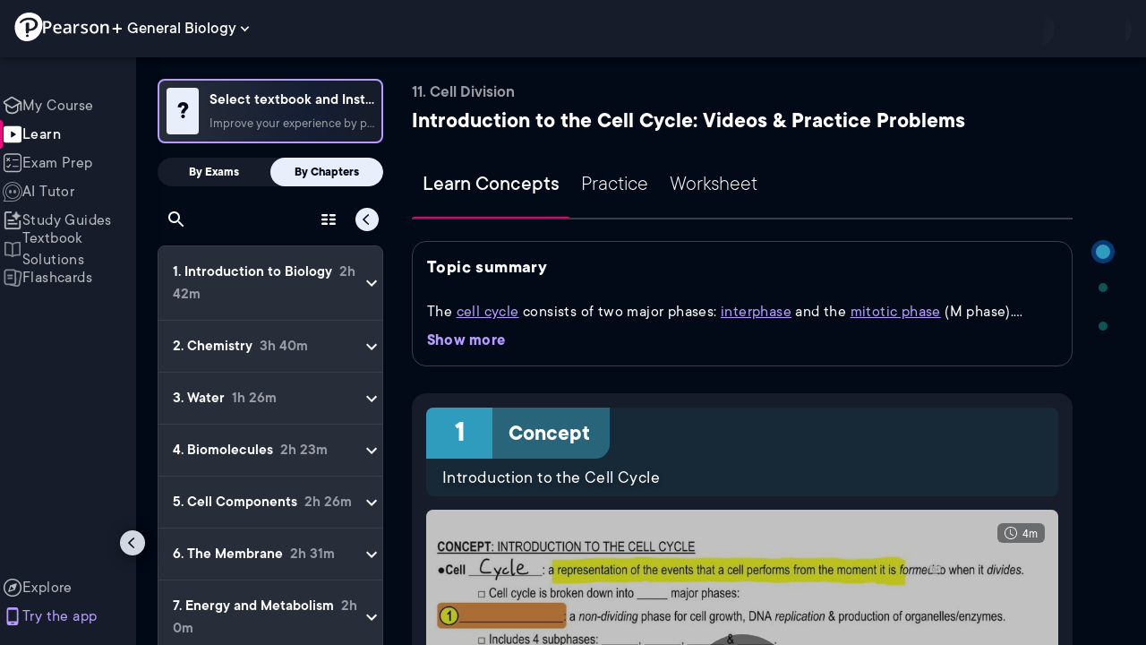

--- FILE ---
content_type: text/html; charset=utf-8
request_url: https://www.pearson.com/channels/biology/learn/jason/cell-division/introduction-to-the-cell-cycle-Bio-1?CEP=Clutch_SEO
body_size: 62381
content:
<!DOCTYPE html><html lang="en"><head><meta charSet="utf-8"/><meta property="og:type" content="website"/><meta name="viewport" content="width=device-width, initial-scale=1"/><meta name="theme-color" content="#000000"/><meta property="og:image" content="https://www.pearson.com/channels/channels-logo.jpg"/><meta property="twitter:card" content="summary_large_image"/><meta property="twitter:image" content="https://www.pearson.com/channels/channels-logo.jpg"/><title>Introduction to the Cell Cycle Explained: Definition, Examples, Practice &amp; Video Lessons</title><meta property="og:title" content="Introduction to the Cell Cycle Explained: Definition, Examples, Practice &amp; Video Lessons"/><meta property="twitter:title" content="Introduction to the Cell Cycle Explained: Definition, Examples, Practice &amp; Video Lessons"/><meta name="description" content="Master Introduction to the Cell Cycle with free video lessons, step-by-step explanations, practice problems, examples, and FAQs. Learn from expert tutors and get exam-ready!"/><meta property="og:description" content="Master Introduction to the Cell Cycle with free video lessons, step-by-step explanations, practice problems, examples, and FAQs. Learn from expert tutors and get exam-ready!"/><meta property="twitter:description" content="Master Introduction to the Cell Cycle with free video lessons, step-by-step explanations, practice problems, examples, and FAQs. Learn from expert tutors and get exam-ready!"/><link rel="canonical" href="https://www.pearson.com/channels/biology/learn/jason/cell-division/introduction-to-the-cell-cycle-Bio-1"/><meta property="og:url" content="https://www.pearson.com/channels/biology/learn/jason/cell-division/introduction-to-the-cell-cycle-Bio-1"/><meta property="twitter:url" content="https://www.pearson.com/channels/biology/learn/jason/cell-division/introduction-to-the-cell-cycle-Bio-1"/><meta name="next-head-count" content="16"/><meta name="emotion-insertion-point" content=""/><style data-emotion="mui-global animation-61bdi0">@-webkit-keyframes animation-61bdi0{0%{-webkit-transform:rotate(0deg);-moz-transform:rotate(0deg);-ms-transform:rotate(0deg);transform:rotate(0deg);}100%{-webkit-transform:rotate(360deg);-moz-transform:rotate(360deg);-ms-transform:rotate(360deg);transform:rotate(360deg);}}@keyframes animation-61bdi0{0%{-webkit-transform:rotate(0deg);-moz-transform:rotate(0deg);-ms-transform:rotate(0deg);transform:rotate(0deg);}100%{-webkit-transform:rotate(360deg);-moz-transform:rotate(360deg);-ms-transform:rotate(360deg);transform:rotate(360deg);}}</style><style data-emotion="mui-global animation-1o38n3e">@-webkit-keyframes animation-1o38n3e{0%{stroke-dasharray:1px,200px;stroke-dashoffset:0;}50%{stroke-dasharray:100px,200px;stroke-dashoffset:-15px;}100%{stroke-dasharray:1px,200px;stroke-dashoffset:-126px;}}@keyframes animation-1o38n3e{0%{stroke-dasharray:1px,200px;stroke-dashoffset:0;}50%{stroke-dasharray:100px,200px;stroke-dashoffset:-15px;}100%{stroke-dasharray:1px,200px;stroke-dashoffset:-126px;}}</style><style data-emotion="mui-global animation-c7515d">@-webkit-keyframes animation-c7515d{0%{opacity:1;}50%{opacity:0.4;}100%{opacity:1;}}@keyframes animation-c7515d{0%{opacity:1;}50%{opacity:0.4;}100%{opacity:1;}}</style><style data-emotion="mui b6nho2 awgou1 q7mezt 1xdhyk6 1e7fu1e 1jaxfj0 xp8odg 4ejps8 13odlrs 1iftp2g 10w9fme r9sqo6 1j6t0eb 2xu61f 17do188 1eq0y3y qfpjl9 10r7ggg 1g801pg r7k176 t3p1a1 7mxrdu abqyn 15830to 9vd5ud 11fhglq 1sjqd0u xgb323 hf94ok 1cbf1l2 1mpzjuh 1ynaf2a vh810p j5okow wnfue5 z61e0u 1b8uc0m 1uoklxw l9xe8y">.mui-b6nho2{background-color:#161c29;color:#fefefe;-webkit-transition:box-shadow 300ms cubic-bezier(0.4, 0, 0.2, 1) 0ms;transition:box-shadow 300ms cubic-bezier(0.4, 0, 0.2, 1) 0ms;box-shadow:var(--Paper-shadow);background-image:var(--Paper-overlay);display:-webkit-box;display:-webkit-flex;display:-ms-flexbox;display:flex;-webkit-flex-direction:column;-ms-flex-direction:column;flex-direction:column;width:100%;box-sizing:border-box;-webkit-flex-shrink:0;-ms-flex-negative:0;flex-shrink:0;position:fixed;z-index:1100;top:0;left:auto;right:0;--AppBar-background:#90caf9;--AppBar-color:rgba(0, 0, 0, 0.87);}@media print{.mui-b6nho2{position:absolute;}}.mui-awgou1{position:relative;display:-webkit-box;display:-webkit-flex;display:-ms-flexbox;display:flex;-webkit-align-items:center;-webkit-box-align:center;-ms-flex-align:center;align-items:center;padding-left:16px;padding-right:16px;min-height:56px;}@media (min-width:600px){.mui-awgou1{padding-left:24px;padding-right:24px;}}@media (min-width:0px){@media (orientation: landscape){.mui-awgou1{min-height:48px;}}}@media (min-width:600px){.mui-awgou1{min-height:64px;}}.mui-q7mezt{-webkit-user-select:none;-moz-user-select:none;-ms-user-select:none;user-select:none;width:1em;height:1em;display:inline-block;-webkit-flex-shrink:0;-ms-flex-negative:0;flex-shrink:0;-webkit-transition:fill 200ms cubic-bezier(0.4, 0, 0.2, 1) 0ms;transition:fill 200ms cubic-bezier(0.4, 0, 0.2, 1) 0ms;fill:currentColor;font-size:1.5rem;}.mui-1e7fu1e{position:fixed;z-index:1300;right:0;bottom:0;top:0;left:0;visibility:hidden;}.mui-1jaxfj0{background-color:#161c29;color:#fefefe;-webkit-transition:box-shadow 300ms cubic-bezier(0.4, 0, 0.2, 1) 0ms;transition:box-shadow 300ms cubic-bezier(0.4, 0, 0.2, 1) 0ms;border-radius:4px;box-shadow:var(--Paper-shadow);background-image:var(--Paper-overlay);position:absolute;overflow-y:auto;overflow-x:hidden;min-width:16px;min-height:16px;max-width:calc(100% - 32px);max-height:calc(100% - 32px);outline:0;top:64px!important;left:0!important;right:0!important;width:100vw!important;min-width:100vw!important;-webkit-transition:none!important;transition:none!important;}.mui-xp8odg{display:inline-block;-webkit-animation:animation-61bdi0 1.4s linear infinite;animation:animation-61bdi0 1.4s linear infinite;color:#90caf9;}.mui-4ejps8{display:block;}.mui-13odlrs{stroke:currentColor;stroke-dasharray:80px,200px;stroke-dashoffset:0;-webkit-animation:animation-1o38n3e 1.4s ease-in-out infinite;animation:animation-1o38n3e 1.4s ease-in-out infinite;}.mui-1iftp2g{display:block;background-color:rgba(254, 254, 254, 0.13);height:1.2em;-webkit-animation:animation-c7515d 2s ease-in-out 0.5s infinite;animation:animation-c7515d 2s ease-in-out 0.5s infinite;}.mui-10w9fme{margin:0;-webkit-flex-shrink:0;-ms-flex-negative:0;flex-shrink:0;border-width:0;border-style:solid;border-color:#2d374a;border-bottom-width:thin;}.mui-r9sqo6{display:-webkit-inline-box;display:-webkit-inline-flex;display:-ms-inline-flexbox;display:inline-flex;-webkit-align-items:center;-webkit-box-align:center;-ms-flex-align:center;align-items:center;-webkit-box-pack:center;-ms-flex-pack:center;-webkit-justify-content:center;justify-content:center;position:relative;box-sizing:border-box;-webkit-tap-highlight-color:transparent;background-color:transparent;outline:0;border:0;margin:0;border-radius:0;padding:0;cursor:pointer;-webkit-user-select:none;-moz-user-select:none;-ms-user-select:none;user-select:none;vertical-align:middle;-moz-appearance:none;-webkit-appearance:none;-webkit-text-decoration:none;text-decoration:none;color:inherit;text-align:center;-webkit-flex:0 0 auto;-ms-flex:0 0 auto;flex:0 0 auto;font-size:1.5rem;padding:8px;border-radius:50%;color:#fff;-webkit-transition:background-color 150ms cubic-bezier(0.4, 0, 0.2, 1) 0ms;transition:background-color 150ms cubic-bezier(0.4, 0, 0.2, 1) 0ms;padding:5px;font-size:1.125rem;}.mui-r9sqo6::-moz-focus-inner{border-style:none;}.mui-r9sqo6.Mui-disabled{pointer-events:none;cursor:default;}@media print{.mui-r9sqo6{-webkit-print-color-adjust:exact;color-adjust:exact;}}.mui-r9sqo6.Mui-disabled{background-color:transparent;color:rgba(255, 255, 255, 0.3);}.mui-r9sqo6.MuiIconButton-loading{color:transparent;}.mui-r9sqo6:hover{background-color:transparent;}.mui-r9sqo6:focus-visible{outline:2px solid var(--Text-darkTheme--Default);outline-offset:2px;}.mui-1j6t0eb{overflow:hidden;min-height:48px;-webkit-overflow-scrolling:touch;display:-webkit-box;display:-webkit-flex;display:-ms-flexbox;display:flex;color:var(--Text-darkTheme--Default);}@media (max-width:599.95px){.mui-1j6t0eb .MuiTabs-scrollButtons{display:none;}}.mui-1j6t0eb .MuiTab-root{padding:16px 12px;}.mui-2xu61f{position:relative;display:inline-block;-webkit-flex:1 1 auto;-ms-flex:1 1 auto;flex:1 1 auto;white-space:nowrap;overflow-x:hidden;width:100%;}.mui-17do188{display:-webkit-box;display:-webkit-flex;display:-ms-flexbox;display:flex;}.mui-1eq0y3y{display:-webkit-inline-box;display:-webkit-inline-flex;display:-ms-inline-flexbox;display:inline-flex;-webkit-align-items:center;-webkit-box-align:center;-ms-flex-align:center;align-items:center;-webkit-box-pack:center;-ms-flex-pack:center;-webkit-justify-content:center;justify-content:center;position:relative;box-sizing:border-box;-webkit-tap-highlight-color:transparent;background-color:transparent;outline:0;border:0;margin:0;border-radius:0;padding:0;cursor:pointer;-webkit-user-select:none;-moz-user-select:none;-ms-user-select:none;user-select:none;vertical-align:middle;-moz-appearance:none;-webkit-appearance:none;-webkit-text-decoration:none;text-decoration:none;color:inherit;font-family:TT Commons;font-weight:500;font-size:0.875rem;line-height:1.25;text-transform:uppercase;max-width:360px;min-width:90px;position:relative;min-height:48px;-webkit-flex-shrink:0;-ms-flex-negative:0;flex-shrink:0;padding:12px 16px;overflow:hidden;white-space:normal;text-align:center;-webkit-flex-direction:column;-ms-flex-direction:column;flex-direction:column;color:rgba(255, 255, 255, 0.7);font-size:24px;text-transform:none;padding:16px 12px;}.mui-1eq0y3y::-moz-focus-inner{border-style:none;}.mui-1eq0y3y.Mui-disabled{pointer-events:none;cursor:default;}@media print{.mui-1eq0y3y{-webkit-print-color-adjust:exact;color-adjust:exact;}}.mui-1eq0y3y.Mui-selected{color:#90caf9;}.mui-1eq0y3y.Mui-disabled{color:rgba(255, 255, 255, 0.5);}.mui-1eq0y3y.Mui-selected{font-weight:700;}.mui-qfpjl9{position:absolute;height:2px;bottom:0;width:100%;-webkit-transition:all 300ms cubic-bezier(0.4, 0, 0.2, 1) 0ms;transition:all 300ms cubic-bezier(0.4, 0, 0.2, 1) 0ms;background-color:#90caf9;background-color:var(--Base-Brand-Primary);height:3px;border-radius:4px 4px 0 0;}.mui-10r7ggg{list-style:none;margin:0;padding:0;position:relative;-webkit-align-self:stretch;-ms-flex-item-align:stretch;align-self:stretch;box-sizing:border-box;width:100%;background-color:var(--background-dark-theme-bg-level-2);border-radius:8px;border:1px solid var(--Border-darkTheme--border);overflow-x:hidden;}.mui-10r7ggg::-webkit-scrollbar-button{display:none;}.mui-10r7ggg::-webkit-scrollbar{width:8px;}.mui-10r7ggg::-webkit-scrollbar-thumb{width:8px;background:var(--Swatch-Light-900);border-radius:20px;visibility:hidden;}.mui-10r7ggg:hover::-webkit-scrollbar-thumb{visibility:visible;}.mui-1g801pg{display:-webkit-box;display:-webkit-flex;display:-ms-flexbox;display:flex;-webkit-box-pack:start;-ms-flex-pack:start;-webkit-justify-content:flex-start;justify-content:flex-start;-webkit-align-items:center;-webkit-box-align:center;-ms-flex-align:center;align-items:center;position:relative;-webkit-text-decoration:none;text-decoration:none;width:100%;box-sizing:border-box;text-align:left;border-bottom:1px solid #2d374a;-webkit-background-clip:padding-box;background-clip:padding-box;padding-top:12px;padding-bottom:12px;border-color:#2d374a;}.mui-r7k176{display:-webkit-inline-box;display:-webkit-inline-flex;display:-ms-inline-flexbox;display:inline-flex;-webkit-align-items:center;-webkit-box-align:center;-ms-flex-align:center;align-items:center;-webkit-box-pack:center;-ms-flex-pack:center;-webkit-justify-content:center;justify-content:center;position:relative;box-sizing:border-box;-webkit-tap-highlight-color:transparent;background-color:transparent;outline:0;border:0;margin:0;border-radius:0;padding:0;cursor:pointer;-webkit-user-select:none;-moz-user-select:none;-ms-user-select:none;user-select:none;vertical-align:middle;-moz-appearance:none;-webkit-appearance:none;-webkit-text-decoration:none;text-decoration:none;color:inherit;display:-webkit-box;display:-webkit-flex;display:-ms-flexbox;display:flex;-webkit-box-flex:1;-webkit-flex-grow:1;-ms-flex-positive:1;flex-grow:1;-webkit-box-pack:start;-ms-flex-pack:start;-webkit-justify-content:flex-start;justify-content:flex-start;-webkit-align-items:center;-webkit-box-align:center;-ms-flex-align:center;align-items:center;position:relative;-webkit-text-decoration:none;text-decoration:none;min-width:0;box-sizing:border-box;text-align:left;padding-top:8px;padding-bottom:8px;-webkit-transition:background-color 150ms cubic-bezier(0.4, 0, 0.2, 1) 0ms;transition:background-color 150ms cubic-bezier(0.4, 0, 0.2, 1) 0ms;padding:0 0 0 16px!important;}.mui-r7k176::-moz-focus-inner{border-style:none;}.mui-r7k176.Mui-disabled{pointer-events:none;cursor:default;}@media print{.mui-r7k176{-webkit-print-color-adjust:exact;color-adjust:exact;}}.mui-r7k176:hover{-webkit-text-decoration:none;text-decoration:none;background-color:rgba(255, 255, 255, 0.08);}@media (hover: none){.mui-r7k176:hover{background-color:transparent;}}.mui-r7k176.Mui-selected{background-color:rgba(144, 202, 249, 0.16);}.mui-r7k176.Mui-selected.Mui-focusVisible{background-color:rgba(144, 202, 249, 0.28);}.mui-r7k176.Mui-selected:hover{background-color:rgba(144, 202, 249, 0.24);}@media (hover: none){.mui-r7k176.Mui-selected:hover{background-color:rgba(144, 202, 249, 0.16);}}.mui-r7k176.Mui-focusVisible{background-color:rgba(255, 255, 255, 0.12);}.mui-r7k176.Mui-disabled{opacity:0.38;}.mui-r7k176:hover{background-color:transparent;}.mui-r7k176.Mui-selected{background-color:transparent;}.mui-r7k176.Mui-selected:hover{background-color:transparent;}.mui-t3p1a1{-webkit-flex:1 1 auto;-ms-flex:1 1 auto;flex:1 1 auto;min-width:0;margin-top:4px;margin-bottom:4px;}.MuiTypography-root:where(.mui-t3p1a1 .MuiListItemText-primary){display:block;}.MuiTypography-root:where(.mui-t3p1a1 .MuiListItemText-secondary){display:block;}.mui-7mxrdu{display:-webkit-inline-box;display:-webkit-inline-flex;display:-ms-inline-flexbox;display:inline-flex;-webkit-align-items:center;-webkit-box-align:center;-ms-flex-align:center;align-items:center;-webkit-box-pack:center;-ms-flex-pack:center;-webkit-justify-content:center;justify-content:center;position:relative;box-sizing:border-box;-webkit-tap-highlight-color:transparent;background-color:transparent;outline:0;border:0;margin:0;border-radius:0;padding:0;cursor:pointer;-webkit-user-select:none;-moz-user-select:none;-ms-user-select:none;user-select:none;vertical-align:middle;-moz-appearance:none;-webkit-appearance:none;-webkit-text-decoration:none;text-decoration:none;color:inherit;font-family:TT Commons;font-weight:500;font-size:0.875rem;line-height:1.75;text-transform:uppercase;min-width:64px;padding:6px 16px;border:0;border-radius:4px;-webkit-transition:background-color 250ms cubic-bezier(0.4, 0, 0.2, 1) 0ms,box-shadow 250ms cubic-bezier(0.4, 0, 0.2, 1) 0ms,border-color 250ms cubic-bezier(0.4, 0, 0.2, 1) 0ms,color 250ms cubic-bezier(0.4, 0, 0.2, 1) 0ms;transition:background-color 250ms cubic-bezier(0.4, 0, 0.2, 1) 0ms,box-shadow 250ms cubic-bezier(0.4, 0, 0.2, 1) 0ms,border-color 250ms cubic-bezier(0.4, 0, 0.2, 1) 0ms,color 250ms cubic-bezier(0.4, 0, 0.2, 1) 0ms;padding:6px 8px;color:var(--variant-textColor);background-color:var(--variant-textBg);--variant-textColor:#90caf9;--variant-outlinedColor:#90caf9;--variant-outlinedBorder:rgba(144, 202, 249, 0.5);--variant-containedColor:rgba(0, 0, 0, 0.87);--variant-containedBg:#90caf9;padding:4px 5px;font-size:0.8125rem;box-shadow:none;-webkit-transition:background-color 250ms cubic-bezier(0.4, 0, 0.2, 1) 0ms,box-shadow 250ms cubic-bezier(0.4, 0, 0.2, 1) 0ms,border-color 250ms cubic-bezier(0.4, 0, 0.2, 1) 0ms;transition:background-color 250ms cubic-bezier(0.4, 0, 0.2, 1) 0ms,box-shadow 250ms cubic-bezier(0.4, 0, 0.2, 1) 0ms,border-color 250ms cubic-bezier(0.4, 0, 0.2, 1) 0ms;text-transform:none;}.mui-7mxrdu::-moz-focus-inner{border-style:none;}.mui-7mxrdu.Mui-disabled{pointer-events:none;cursor:default;}@media print{.mui-7mxrdu{-webkit-print-color-adjust:exact;color-adjust:exact;}}.mui-7mxrdu:hover{-webkit-text-decoration:none;text-decoration:none;}.mui-7mxrdu.Mui-disabled{color:rgba(255, 255, 255, 0.3);}@media (hover: hover){.mui-7mxrdu:hover{--variant-containedBg:#42a5f5;--variant-textBg:rgba(144, 202, 249, 0.08);--variant-outlinedBorder:#90caf9;--variant-outlinedBg:rgba(144, 202, 249, 0.08);}}.mui-7mxrdu:hover{box-shadow:none;}.mui-7mxrdu.Mui-focusVisible{box-shadow:none;}.mui-7mxrdu:active{box-shadow:none;}.mui-7mxrdu.Mui-disabled{box-shadow:none;}.mui-7mxrdu.MuiButton-loading{color:transparent;}.mui-abqyn{height:0;overflow:hidden;-webkit-transition:height 300ms cubic-bezier(0.4, 0, 0.2, 1) 0ms;transition:height 300ms cubic-bezier(0.4, 0, 0.2, 1) 0ms;visibility:hidden;}.mui-15830to{display:-webkit-box;display:-webkit-flex;display:-ms-flexbox;display:flex;width:100%;}.mui-9vd5ud{width:100%;}.mui-11fhglq{list-style:none;margin:0;padding:0;position:relative;}.mui-1sjqd0u{display:-webkit-box;display:-webkit-flex;display:-ms-flexbox;display:flex;-webkit-box-pack:start;-ms-flex-pack:start;-webkit-justify-content:flex-start;justify-content:flex-start;-webkit-align-items:center;-webkit-box-align:center;-ms-flex-align:center;align-items:center;position:relative;-webkit-text-decoration:none;text-decoration:none;width:100%;box-sizing:border-box;text-align:left;border-bottom:1px solid #2d374a;-webkit-background-clip:padding-box;background-clip:padding-box;padding-top:12px;padding-bottom:12px;border-color:#2d374a;position:relative;}.mui-xgb323{display:-webkit-inline-box;display:-webkit-inline-flex;display:-ms-inline-flexbox;display:inline-flex;-webkit-align-items:center;-webkit-box-align:center;-ms-flex-align:center;align-items:center;-webkit-box-pack:center;-ms-flex-pack:center;-webkit-justify-content:center;justify-content:center;position:relative;box-sizing:border-box;-webkit-tap-highlight-color:transparent;background-color:transparent;outline:0;border:0;margin:0;border-radius:0;padding:0;cursor:pointer;-webkit-user-select:none;-moz-user-select:none;-ms-user-select:none;user-select:none;vertical-align:middle;-moz-appearance:none;-webkit-appearance:none;-webkit-text-decoration:none;text-decoration:none;color:inherit;display:-webkit-box;display:-webkit-flex;display:-ms-flexbox;display:flex;-webkit-box-flex:1;-webkit-flex-grow:1;-ms-flex-positive:1;flex-grow:1;-webkit-box-pack:start;-ms-flex-pack:start;-webkit-justify-content:flex-start;justify-content:flex-start;-webkit-align-items:center;-webkit-box-align:center;-ms-flex-align:center;align-items:center;position:relative;-webkit-text-decoration:none;text-decoration:none;min-width:0;box-sizing:border-box;text-align:left;padding-top:8px;padding-bottom:8px;-webkit-transition:background-color 150ms cubic-bezier(0.4, 0, 0.2, 1) 0ms;transition:background-color 150ms cubic-bezier(0.4, 0, 0.2, 1) 0ms;padding:0px;}.mui-xgb323::-moz-focus-inner{border-style:none;}.mui-xgb323.Mui-disabled{pointer-events:none;cursor:default;}@media print{.mui-xgb323{-webkit-print-color-adjust:exact;color-adjust:exact;}}.mui-xgb323:hover{-webkit-text-decoration:none;text-decoration:none;background-color:rgba(255, 255, 255, 0.08);}@media (hover: none){.mui-xgb323:hover{background-color:transparent;}}.mui-xgb323.Mui-selected{background-color:rgba(144, 202, 249, 0.16);}.mui-xgb323.Mui-selected.Mui-focusVisible{background-color:rgba(144, 202, 249, 0.28);}.mui-xgb323.Mui-selected:hover{background-color:rgba(144, 202, 249, 0.24);}@media (hover: none){.mui-xgb323.Mui-selected:hover{background-color:rgba(144, 202, 249, 0.16);}}.mui-xgb323.Mui-focusVisible{background-color:rgba(255, 255, 255, 0.12);}.mui-xgb323.Mui-disabled{opacity:0.38;}.mui-xgb323:hover{background-color:transparent;}.mui-xgb323.Mui-selected{background-color:transparent;}.mui-xgb323.Mui-selected:hover{background-color:transparent;}.mui-hf94ok{-webkit-flex:1 1 auto;-ms-flex:1 1 auto;flex:1 1 auto;min-width:0;margin-top:4px;margin-bottom:4px;padding-left:56px;padding-left:24px;}.MuiTypography-root:where(.mui-hf94ok .MuiListItemText-primary){display:block;}.MuiTypography-root:where(.mui-hf94ok .MuiListItemText-secondary){display:block;}.mui-1cbf1l2{height:0;overflow:hidden;-webkit-transition:height 300ms cubic-bezier(0.4, 0, 0.2, 1) 0ms;transition:height 300ms cubic-bezier(0.4, 0, 0.2, 1) 0ms;height:auto;overflow:visible;}.mui-1mpzjuh{display:-webkit-inline-box;display:-webkit-inline-flex;display:-ms-inline-flexbox;display:inline-flex;-webkit-align-items:center;-webkit-box-align:center;-ms-flex-align:center;align-items:center;-webkit-box-pack:center;-ms-flex-pack:center;-webkit-justify-content:center;justify-content:center;position:relative;box-sizing:border-box;-webkit-tap-highlight-color:transparent;background-color:transparent;outline:0;border:0;margin:0;border-radius:0;padding:0;cursor:pointer;-webkit-user-select:none;-moz-user-select:none;-ms-user-select:none;user-select:none;vertical-align:middle;-moz-appearance:none;-webkit-appearance:none;-webkit-text-decoration:none;text-decoration:none;color:inherit;text-align:center;-webkit-flex:0 0 auto;-ms-flex:0 0 auto;flex:0 0 auto;font-size:1.5rem;padding:8px;border-radius:50%;color:#fff;-webkit-transition:background-color 150ms cubic-bezier(0.4, 0, 0.2, 1) 0ms;transition:background-color 150ms cubic-bezier(0.4, 0, 0.2, 1) 0ms;padding:12px;font-size:1.75rem;}.mui-1mpzjuh::-moz-focus-inner{border-style:none;}.mui-1mpzjuh.Mui-disabled{pointer-events:none;cursor:default;}@media print{.mui-1mpzjuh{-webkit-print-color-adjust:exact;color-adjust:exact;}}.mui-1mpzjuh.Mui-disabled{background-color:transparent;color:rgba(255, 255, 255, 0.3);}.mui-1mpzjuh.MuiIconButton-loading{color:transparent;}.mui-1mpzjuh:hover{background-color:transparent;}.mui-1mpzjuh:focus-visible{outline:2px solid var(--Text-darkTheme--Default);outline-offset:2px;}.mui-1ynaf2a{display:-webkit-inline-box;display:-webkit-inline-flex;display:-ms-inline-flexbox;display:inline-flex;-webkit-align-items:center;-webkit-box-align:center;-ms-flex-align:center;align-items:center;-webkit-box-pack:center;-ms-flex-pack:center;-webkit-justify-content:center;justify-content:center;position:relative;box-sizing:border-box;-webkit-tap-highlight-color:transparent;background-color:transparent;outline:0;border:0;margin:0;border-radius:0;padding:0;cursor:pointer;-webkit-user-select:none;-moz-user-select:none;-ms-user-select:none;user-select:none;vertical-align:middle;-moz-appearance:none;-webkit-appearance:none;-webkit-text-decoration:none;text-decoration:none;color:inherit;text-align:center;-webkit-flex:0 0 auto;-ms-flex:0 0 auto;flex:0 0 auto;font-size:1.5rem;padding:8px;border-radius:50%;color:#fff;-webkit-transition:background-color 150ms cubic-bezier(0.4, 0, 0.2, 1) 0ms;transition:background-color 150ms cubic-bezier(0.4, 0, 0.2, 1) 0ms;--IconButton-hoverBg:rgba(255, 255, 255, 0.08);padding:12px;font-size:1.75rem;}.mui-1ynaf2a::-moz-focus-inner{border-style:none;}.mui-1ynaf2a.Mui-disabled{pointer-events:none;cursor:default;}@media print{.mui-1ynaf2a{-webkit-print-color-adjust:exact;color-adjust:exact;}}.mui-1ynaf2a:hover{background-color:var(--IconButton-hoverBg);}@media (hover: none){.mui-1ynaf2a:hover{background-color:transparent;}}.mui-1ynaf2a.Mui-disabled{background-color:transparent;color:rgba(255, 255, 255, 0.3);}.mui-1ynaf2a.MuiIconButton-loading{color:transparent;}.mui-1ynaf2a:hover{background-color:transparent;}.mui-1ynaf2a:focus-visible{outline:2px solid var(--Text-darkTheme--Default);outline-offset:2px;}.mui-vh810p{-webkit-user-select:none;-moz-user-select:none;-ms-user-select:none;user-select:none;width:1em;height:1em;display:inline-block;-webkit-flex-shrink:0;-ms-flex-negative:0;flex-shrink:0;-webkit-transition:fill 200ms cubic-bezier(0.4, 0, 0.2, 1) 0ms;transition:fill 200ms cubic-bezier(0.4, 0, 0.2, 1) 0ms;fill:currentColor;font-size:1.25rem;}.mui-j5okow{background-color:#161c29;color:#fefefe;-webkit-transition:box-shadow 300ms cubic-bezier(0.4, 0, 0.2, 1) 0ms;transition:box-shadow 300ms cubic-bezier(0.4, 0, 0.2, 1) 0ms;border-radius:4px;box-shadow:var(--Paper-shadow);background-image:var(--Paper-overlay);position:relative;-webkit-transition:margin 150ms cubic-bezier(0.4, 0, 0.2, 1) 0ms;transition:margin 150ms cubic-bezier(0.4, 0, 0.2, 1) 0ms;overflow-anchor:none;border-radius:0;}.mui-j5okow::before{position:absolute;left:0;top:-1px;right:0;height:1px;content:"";opacity:1;background-color:#2d374a;-webkit-transition:opacity 150ms cubic-bezier(0.4, 0, 0.2, 1) 0ms,background-color 150ms cubic-bezier(0.4, 0, 0.2, 1) 0ms;transition:opacity 150ms cubic-bezier(0.4, 0, 0.2, 1) 0ms,background-color 150ms cubic-bezier(0.4, 0, 0.2, 1) 0ms;}.mui-j5okow:first-of-type::before{display:none;}.mui-j5okow.Mui-expanded::before{opacity:0;}.mui-j5okow.Mui-expanded:first-of-type{margin-top:0;}.mui-j5okow.Mui-expanded:last-of-type{margin-bottom:0;}.mui-j5okow.Mui-expanded+.mui-j5okow.Mui-expanded::before{display:none;}.mui-j5okow.Mui-disabled{background-color:rgba(255, 255, 255, 0.12);}.mui-j5okow:first-of-type{border-top-left-radius:4px;border-top-right-radius:4px;}.mui-j5okow:last-of-type{border-bottom-left-radius:4px;border-bottom-right-radius:4px;}@supports (-ms-ime-align: auto){.mui-j5okow:last-of-type{border-bottom-left-radius:0;border-bottom-right-radius:0;}}.mui-j5okow.Mui-expanded{margin:16px 0;}.mui-wnfue5{all:unset;}.mui-z61e0u{display:-webkit-inline-box;display:-webkit-inline-flex;display:-ms-inline-flexbox;display:inline-flex;-webkit-align-items:center;-webkit-box-align:center;-ms-flex-align:center;align-items:center;-webkit-box-pack:center;-ms-flex-pack:center;-webkit-justify-content:center;justify-content:center;position:relative;box-sizing:border-box;-webkit-tap-highlight-color:transparent;background-color:transparent;outline:0;border:0;margin:0;border-radius:0;padding:0;cursor:pointer;-webkit-user-select:none;-moz-user-select:none;-ms-user-select:none;user-select:none;vertical-align:middle;-moz-appearance:none;-webkit-appearance:none;-webkit-text-decoration:none;text-decoration:none;color:inherit;display:-webkit-box;display:-webkit-flex;display:-ms-flexbox;display:flex;width:100%;min-height:48px;padding:0px 16px;-webkit-transition:min-height 150ms cubic-bezier(0.4, 0, 0.2, 1) 0ms,background-color 150ms cubic-bezier(0.4, 0, 0.2, 1) 0ms;transition:min-height 150ms cubic-bezier(0.4, 0, 0.2, 1) 0ms,background-color 150ms cubic-bezier(0.4, 0, 0.2, 1) 0ms;}.mui-z61e0u::-moz-focus-inner{border-style:none;}.mui-z61e0u.Mui-disabled{pointer-events:none;cursor:default;}@media print{.mui-z61e0u{-webkit-print-color-adjust:exact;color-adjust:exact;}}.mui-z61e0u.Mui-focusVisible{background-color:rgba(255, 255, 255, 0.12);}.mui-z61e0u.Mui-disabled{opacity:0.38;}.mui-z61e0u:hover:not(.Mui-disabled){cursor:pointer;}.mui-z61e0u.Mui-expanded{min-height:64px;}.mui-1b8uc0m{display:-webkit-box;display:-webkit-flex;display:-ms-flexbox;display:flex;text-align:start;-webkit-box-flex:1;-webkit-flex-grow:1;-ms-flex-positive:1;flex-grow:1;margin:12px 0;-webkit-transition:margin 150ms cubic-bezier(0.4, 0, 0.2, 1) 0ms;transition:margin 150ms cubic-bezier(0.4, 0, 0.2, 1) 0ms;}.mui-1b8uc0m.Mui-expanded{margin:20px 0;}.mui-1uoklxw{display:-webkit-box;display:-webkit-flex;display:-ms-flexbox;display:flex;color:#fff;-webkit-transform:rotate(0deg);-moz-transform:rotate(0deg);-ms-transform:rotate(0deg);transform:rotate(0deg);-webkit-transition:-webkit-transform 150ms cubic-bezier(0.4, 0, 0.2, 1) 0ms;transition:transform 150ms cubic-bezier(0.4, 0, 0.2, 1) 0ms;}.mui-1uoklxw.Mui-expanded{-webkit-transform:rotate(180deg);-moz-transform:rotate(180deg);-ms-transform:rotate(180deg);transform:rotate(180deg);}.mui-l9xe8y{padding:8px 16px 16px;}</style><link rel="icon" href="https://www.pearson.com/etc/designs/global-store/pearsonplus/favicon.ico"/><link rel="shortcut icon" href="https://www.pearson.com/etc/designs/global-store/pearsonplus/favicon.ico"/><link rel="apple-touch-icon" href="/logo192.png"/><link rel="preload" as="script" href="https://www.pearson.com/assets/b44504dc49167f794e266452faa1fa11422373f0727"/><link rel="preload" href="https://static.studychannel.pearsonprd.tech/fonts/tt-commons.css" as="style"/><link rel="stylesheet" href="https://static.studychannel.pearsonprd.tech/fonts/tt-commons.css"/><link rel="preload" href="/channels/_next/static/css/11d08a6defa29279.css" as="style"/><link rel="stylesheet" href="/channels/_next/static/css/11d08a6defa29279.css" data-n-g=""/><link rel="preload" href="/channels/_next/static/css/b4813fa38d5a3705.css" as="style"/><link rel="stylesheet" href="/channels/_next/static/css/b4813fa38d5a3705.css" data-n-p=""/><link rel="preload" href="/channels/_next/static/css/105a4832be464467.css" as="style"/><link rel="stylesheet" href="/channels/_next/static/css/105a4832be464467.css" data-n-p=""/><link rel="preload" href="/channels/_next/static/css/1bb9e7705d7b487d.css" as="style"/><link rel="stylesheet" href="/channels/_next/static/css/1bb9e7705d7b487d.css" data-n-p=""/><link rel="preload" href="/channels/_next/static/css/b9a3888e1306173d.css" as="style"/><link rel="stylesheet" href="/channels/_next/static/css/b9a3888e1306173d.css" data-n-p=""/><link rel="preload" href="/channels/_next/static/css/3cafcc5bd3b5929a.css" as="style"/><link rel="stylesheet" href="/channels/_next/static/css/3cafcc5bd3b5929a.css" data-n-p=""/><link rel="preload" href="/channels/_next/static/css/5d43fe1c16a93757.css" as="style"/><link rel="stylesheet" href="/channels/_next/static/css/5d43fe1c16a93757.css" data-n-p=""/><link rel="preload" href="/channels/_next/static/css/3b991a5ed2baf5c5.css" as="style"/><link rel="stylesheet" href="/channels/_next/static/css/3b991a5ed2baf5c5.css" data-n-p=""/><noscript data-n-css=""></noscript><script type="text/javascript" src="https://www.pearson.com/assets/b44504dc49167f794e266452faa1fa11422373f0727"  ></script><script defer="" nomodule="" src="/channels/_next/static/chunks/polyfills-42372ed130431b0a.js"></script><script src="/channels/_next/static/chunks/webpack-9aeb84b36c30c8c4.js" defer=""></script><script src="/channels/_next/static/chunks/framework-945b357d4a851f4b.js" defer=""></script><script src="/channels/_next/static/chunks/main-b64c0973327fccb6.js" defer=""></script><script src="/channels/_next/static/chunks/pages/_app-ad7fab372db2c803.js" defer=""></script><script src="/channels/_next/static/chunks/9353-8825306d3ae48c9f.js" defer=""></script><script src="/channels/_next/static/chunks/2812-201775fc8e68abb9.js" defer=""></script><script src="/channels/_next/static/chunks/7150-b760357218187b80.js" defer=""></script><script src="/channels/_next/static/chunks/1218-2c9e2d50d557f6c9.js" defer=""></script><script src="/channels/_next/static/chunks/9470-503b15789f1f9275.js" defer=""></script><script src="/channels/_next/static/chunks/3435-e62af2a30a7d2e0e.js" defer=""></script><script src="/channels/_next/static/chunks/4859-0c0a5402c9c8cf40.js" defer=""></script><script src="/channels/_next/static/chunks/8738-1d90454d6c3295da.js" defer=""></script><script src="/channels/_next/static/chunks/6009-f5ea5a4638f571ab.js" defer=""></script><script src="/channels/_next/static/chunks/1036-31721be6601720bd.js" defer=""></script><script src="/channels/_next/static/chunks/3245-5ef332c76ad38f67.js" defer=""></script><script src="/channels/_next/static/chunks/2224-548128e76654d75c.js" defer=""></script><script src="/channels/_next/static/chunks/9849-ce5866e1a1bbccc4.js" defer=""></script><script src="/channels/_next/static/chunks/7817-07aeb198b6ac3129.js" defer=""></script><script src="/channels/_next/static/chunks/5977-cffd90c6b66d1333.js" defer=""></script><script src="/channels/_next/static/chunks/3186-6582a573ff4aa878.js" defer=""></script><script src="/channels/_next/static/chunks/3861-06d50b7974adac63.js" defer=""></script><script src="/channels/_next/static/chunks/3906-9c200af4c70ee855.js" defer=""></script><script src="/channels/_next/static/chunks/9366-90809a198b492f2f.js" defer=""></script><script src="/channels/_next/static/chunks/3330-d48d718de40bf8a8.js" defer=""></script><script src="/channels/_next/static/chunks/2556-59062c2545d5e774.js" defer=""></script><script src="/channels/_next/static/chunks/9706-85676675bab3fe0a.js" defer=""></script><script src="/channels/_next/static/chunks/5395-07982abc0924783e.js" defer=""></script><script src="/channels/_next/static/chunks/pages/%5BcourseId%5D/learn/%5BtutorSeoUrl%5D/%5BchapterSeoUrl%5D/%5BtopicSeoUrl%5D-7fa092db1a8ab0d5.js" defer=""></script><script src="/channels/_next/static/jRzCvYjXpgd7yEvhDOOIA/_buildManifest.js" defer=""></script><script src="/channels/_next/static/jRzCvYjXpgd7yEvhDOOIA/_ssgManifest.js" defer=""></script>
                              <script>!function(e){var n="https://s.go-mpulse.net/boomerang/";if("False"=="True")e.BOOMR_config=e.BOOMR_config||{},e.BOOMR_config.PageParams=e.BOOMR_config.PageParams||{},e.BOOMR_config.PageParams.pci=!0,n="https://s2.go-mpulse.net/boomerang/";if(window.BOOMR_API_key="XCNNJ-G8PCV-U855W-LP259-ULUSU",function(){function e(){if(!r){var e=document.createElement("script");e.id="boomr-scr-as",e.src=window.BOOMR.url,e.async=!0,o.appendChild(e),r=!0}}function t(e){r=!0;var n,t,a,i,d=document,O=window;if(window.BOOMR.snippetMethod=e?"if":"i",t=function(e,n){var t=d.createElement("script");t.id=n||"boomr-if-as",t.src=window.BOOMR.url,BOOMR_lstart=(new Date).getTime(),e=e||d.body,e.appendChild(t)},!window.addEventListener&&window.attachEvent&&navigator.userAgent.match(/MSIE [67]\./))return window.BOOMR.snippetMethod="s",void t(o,"boomr-async");a=document.createElement("IFRAME"),a.src="about:blank",a.title="",a.role="presentation",a.loading="eager",i=(a.frameElement||a).style,i.width=0,i.height=0,i.border=0,i.display="none",o.appendChild(a);try{O=a.contentWindow,d=O.document.open()}catch(_){n=document.domain,a.src="javascript:var d=document.open();d.domain='"+n+"';void 0;",O=a.contentWindow,d=O.document.open()}if(n)d._boomrl=function(){this.domain=n,t()},d.write("<bo"+"dy onload='document._boomrl();'>");else if(O._boomrl=function(){t()},O.addEventListener)O.addEventListener("load",O._boomrl,!1);else if(O.attachEvent)O.attachEvent("onload",O._boomrl);d.close()}function a(e){window.BOOMR_onload=e&&e.timeStamp||(new Date).getTime()}if(!window.BOOMR||!window.BOOMR.version&&!window.BOOMR.snippetExecuted){window.BOOMR=window.BOOMR||{},window.BOOMR.snippetStart=(new Date).getTime(),window.BOOMR.snippetExecuted=!0,window.BOOMR.snippetVersion=14,window.BOOMR.url=n+"XCNNJ-G8PCV-U855W-LP259-ULUSU";var i=document.currentScript||document.getElementsByTagName("script")[0],o=i.parentNode,r=!1,d=document.createElement("link");if(d.relList&&"function"==typeof d.relList.supports&&d.relList.supports("preload")&&"as"in d)window.BOOMR.snippetMethod="p",d.href=window.BOOMR.url,d.rel="preload",d.as="script",d.addEventListener("load",e),d.addEventListener("error",function(){t(!0)}),setTimeout(function(){if(!r)t(!0)},3e3),BOOMR_lstart=(new Date).getTime(),o.appendChild(d);else t(!1);if(window.addEventListener)window.addEventListener("load",a,!1);else if(window.attachEvent)window.attachEvent("onload",a)}}(),"".length>0)if(e&&"performance"in e&&e.performance&&"function"==typeof e.performance.setResourceTimingBufferSize)e.performance.setResourceTimingBufferSize();!function(){if(BOOMR=e.BOOMR||{},BOOMR.plugins=BOOMR.plugins||{},!BOOMR.plugins.AK){var n=""=="true"?1:0,t="",a="aoey4myxezglg2j4m2la-f-210edfb35-clientnsv4-s.akamaihd.net",i="false"=="true"?2:1,o={"ak.v":"39","ak.cp":"1904824","ak.ai":parseInt("503985",10),"ak.ol":"0","ak.cr":9,"ak.ipv":4,"ak.proto":"h2","ak.rid":"efaeee96","ak.r":45721,"ak.a2":n,"ak.m":"x","ak.n":"essl","ak.bpcip":"3.137.142.0","ak.cport":42864,"ak.gh":"23.33.25.26","ak.quicv":"","ak.tlsv":"tls1.3","ak.0rtt":"","ak.0rtt.ed":"","ak.csrc":"-","ak.acc":"","ak.t":"1765566102","ak.ak":"hOBiQwZUYzCg5VSAfCLimQ==RBZhNWIeYlPaXIQGqIT/JOjiCi1sQJmgWv9apZ1eJvNi6rN2cquc5xwEZW1YoLVQS4stSnkPC7xbVWhSCoSN//y0r5VnlOotoWon2y7QUBOrf4M4RZmZXH3FNludEEGhV4BzXTHKHcAQUYH8hSwsjYTnNukWA8Oj1PKGlR58qYLQp9jJlsRtiF60+AaMq6h7ziqJQQDewhCYHZJrlDcbYi30RhmJWT9vq6u3xaMStdNwjUEHXajaAZkX++0+y3Gv7nlsUZJQUMBKvALK/PTcCRGbQdp6ibuSO7QFX9227rQGLwQzG65Ydhab540zvzIZWQir/AYgZ1P4+IoUILikK0Ldck9ftzLuidRfFibdgf7AwfGFpdCDD6d3lXyyDG1q1IDOiVn9ESkyKsQ6fDYBs0ystmVzIZA3tGE3ZgoCro0=","ak.pv":"176","ak.dpoabenc":"","ak.tf":i};if(""!==t)o["ak.ruds"]=t;var r={i:!1,av:function(n){var t="http.initiator";if(n&&(!n[t]||"spa_hard"===n[t]))o["ak.feo"]=void 0!==e.aFeoApplied?1:0,BOOMR.addVar(o)},rv:function(){var e=["ak.bpcip","ak.cport","ak.cr","ak.csrc","ak.gh","ak.ipv","ak.m","ak.n","ak.ol","ak.proto","ak.quicv","ak.tlsv","ak.0rtt","ak.0rtt.ed","ak.r","ak.acc","ak.t","ak.tf"];BOOMR.removeVar(e)}};BOOMR.plugins.AK={akVars:o,akDNSPreFetchDomain:a,init:function(){if(!r.i){var e=BOOMR.subscribe;e("before_beacon",r.av,null,null),e("onbeacon",r.rv,null,null),r.i=!0}return this},is_complete:function(){return!0}}}}()}(window);</script></head><body class="study-theme-dark"><div id="__next"><div id="root"><a class="PUOR6p" href="#main-content-starts">Skip to main content</a><div class="S_xlzd"><header class="MuiPaper-root MuiPaper-elevation MuiPaper-elevation4 MuiAppBar-root MuiAppBar-colorPrimary MuiAppBar-positionFixed _9lQJQ_ mui-fixed mui-b6nho2" id="mainHeader" style="--Paper-shadow:0px 2px 4px -1px rgba(0,0,0,0.2),0px 4px 5px 0px rgba(0,0,0,0.14),0px 1px 10px 0px rgba(0,0,0,0.12);--Paper-overlay:linear-gradient(rgba(255, 255, 255, 0.092), rgba(255, 255, 255, 0.092))"><div class="MuiToolbar-root MuiToolbar-gutters MuiToolbar-regular v_I_em mui-awgou1"><div><a href="https://www.pearson.com/en-us/pearsonplus.html" class="w9JKWE" tabindex="0" role="button"><img src="/channels/images/PearsonLogo.svg" class="WN5pdq" alt="Pearson+ Logo" width="32" height="32"/><img role="presentation" src="/channels/images/PearsonLogoText.svg" class="RKsB3s" alt="Pearson+ Logo" width="88" height="18"/></a></div><button id=":R9il8kqlp6:" class="gdM_Ks" aria-expanded="false" aria-controls="channelsModal"><p class="aVkELG">General Biology</p><svg class="MuiSvgIcon-root MuiSvgIcon-fontSizeMedium _4PuOGb mui-q7mezt" focusable="false" aria-hidden="true" viewBox="0 0 24 24"><path d="M7.41 8.59 12 13.17l4.59-4.58L18 10l-6 6-6-6z"></path></svg></button><div role="presentation" class="MuiPopover-root MuiModal-root MuiModal-hidden mui-1e7fu1e"><div tabindex="-1" data-testid="sentinelStart"></div><div class="MuiPaper-root MuiPaper-elevation MuiPaper-rounded MuiPaper-elevation8 MuiPopover-paper mui-1jaxfj0" style="--Paper-shadow:0px 5px 5px -3px rgba(0,0,0,0.2),0px 8px 10px 1px rgba(0,0,0,0.14),0px 3px 14px 2px rgba(0,0,0,0.12);--Paper-overlay:linear-gradient(rgba(255, 255, 255, 0.119), rgba(255, 255, 255, 0.119));opacity:0;transform:scale(0.75, 0.5625);visibility:hidden" tabindex="-1"><div class="ljnvWh" id="channelsModal"><div class="SuQNgH"><div class="iUZkAP" data-a11y-tabs=""><div class="ozV5Ky" role="tablist" data-a11y-tablist="" aria-orientation="vertical" data-a11y-owner="" data-a11y-owner-root-link=":Rqlapil8kqlp6:-owner-state-owner-root" data-a11y-owner-root=":Rqlapil8kqlp6:-owner-state-owner-root"><ul role="none" class="Vj6Q5_"><li role="none"><button class="b7cGyL Nb65lN" type="button" id=":Rcqlapil8kqlp6:-identifiable-owned-idref" role="tab" aria-selected="true" aria-controls="" data-a11y-tab="" tabindex="-1" data-a11y-idref=":Rcqlapil8kqlp6:-identifiable-owned-idref" data-a11y-owned-by=":Rqlapil8kqlp6:-owner-state-owner-root"><span>My Courses</span><img src="/channels/images/new_icons/IconChevron.svg" alt="" width="14" height="14"/></button></li><li role="none"><button class="b7cGyL" type="button" id=":Rkqlapil8kqlp6:-identifiable-owned-idref" role="tab" aria-selected="false" aria-controls="" data-a11y-tab="" tabindex="-1" data-a11y-idref=":Rkqlapil8kqlp6:-identifiable-owned-idref" data-a11y-owned-by=":Rqlapil8kqlp6:-owner-state-owner-root"><span>College Courses</span><img src="/channels/images/new_icons/IconChevronGray.svg" alt="" width="14" height="14"/></button></li></ul></div><div class="jEHozH"><div class="Ig8v64" id=":R5alapil8kqlp6:-identifiable-owned-idref" role="tabpanel" aria-labelledby="" data-a11y-tabpanel="" data-a11y-idref=":R5alapil8kqlp6:-identifiable-owned-idref"><div class="fXV6Ac" style="display:block"><section aria-labelledby=":Rlalapil8kqlp6:" class="AZ4GlL"><span id=":Rlalapil8kqlp6:" class="R1q4IJ">My Courses</span><span class="MuiCircularProgress-root MuiCircularProgress-indeterminate MuiCircularProgress-colorPrimary XvlcJa mui-xp8odg" style="width:40px;height:40px" role="progressbar"><svg class="MuiCircularProgress-svg mui-4ejps8" viewBox="22 22 44 44"><circle class="MuiCircularProgress-circle MuiCircularProgress-circleIndeterminate mui-13odlrs" cx="44" cy="44" r="20.2" fill="none" stroke-width="3.6"></circle></svg></span></section></div></div><div class="Ig8v64" id=":R9alapil8kqlp6:-identifiable-owned-idref" role="tabpanel" aria-labelledby="" data-a11y-tabpanel="" data-a11y-idref=":R9alapil8kqlp6:-identifiable-owned-idref"><div class="fXV6Ac" style="display:none"><section aria-labelledby=":R1palapil8kqlp6:" class="AZ4GlL"><span id=":R1palapil8kqlp6:" class="R1q4IJ">Chemistry</span><ul class="TbCb7w"><li><a class="KgaDX_" href="/channels/general-chemistry"><span class="MuiSkeleton-root MuiSkeleton-rectangular MuiSkeleton-pulse mui-1iftp2g" style="width:70px;height:44px;border-radius:8px"></span><span aria-hidden="true" class="hS1wH4">General Chemistry</span></a></li><li><a class="KgaDX_" href="/channels/organic-chemistry"><span class="MuiSkeleton-root MuiSkeleton-rectangular MuiSkeleton-pulse mui-1iftp2g" style="width:70px;height:44px;border-radius:8px"></span><span aria-hidden="true" class="hS1wH4">Organic Chemistry</span></a></li><li><a class="KgaDX_" href="/channels/analytical-chemistry"><span class="MuiSkeleton-root MuiSkeleton-rectangular MuiSkeleton-pulse mui-1iftp2g" style="width:70px;height:44px;border-radius:8px"></span><span aria-hidden="true" class="hS1wH4">Analytical Chemistry</span></a></li><li><a class="KgaDX_" href="/channels/gob"><span class="MuiSkeleton-root MuiSkeleton-rectangular MuiSkeleton-pulse mui-1iftp2g" style="width:70px;height:44px;border-radius:8px"></span><span aria-hidden="true" class="hS1wH4">GOB Chemistry</span></a></li><li><a class="KgaDX_" href="/channels/biochemistry"><span class="MuiSkeleton-root MuiSkeleton-rectangular MuiSkeleton-pulse mui-1iftp2g" style="width:70px;height:44px;border-radius:8px"></span><span aria-hidden="true" class="hS1wH4">Biochemistry</span></a></li><li><a class="KgaDX_" href="/channels/intro-to-chemistry"><span class="MuiSkeleton-root MuiSkeleton-rectangular MuiSkeleton-pulse mui-1iftp2g" style="width:70px;height:44px;border-radius:8px"></span><span aria-hidden="true" class="hS1wH4">Intro to Chemistry</span></a></li></ul></section></div><div class="fXV6Ac" style="display:none"><section aria-labelledby=":R2palapil8kqlp6:" class="AZ4GlL"><span id=":R2palapil8kqlp6:" class="R1q4IJ">Biology</span><ul class="TbCb7w"><li><a class="KgaDX_" href="/channels/biology"><span class="MuiSkeleton-root MuiSkeleton-rectangular MuiSkeleton-pulse mui-1iftp2g" style="width:70px;height:44px;border-radius:8px"></span><span aria-hidden="true" class="hS1wH4">General Biology</span></a></li><li><a class="KgaDX_" href="/channels/microbiology"><span class="MuiSkeleton-root MuiSkeleton-rectangular MuiSkeleton-pulse mui-1iftp2g" style="width:70px;height:44px;border-radius:8px"></span><span aria-hidden="true" class="hS1wH4">Microbiology</span></a></li><li><a class="KgaDX_" href="/channels/anp"><span class="MuiSkeleton-root MuiSkeleton-rectangular MuiSkeleton-pulse mui-1iftp2g" style="width:70px;height:44px;border-radius:8px"></span><span aria-hidden="true" class="hS1wH4">Anatomy &amp; Physiology</span></a></li><li><a class="KgaDX_" href="/channels/genetics"><span class="MuiSkeleton-root MuiSkeleton-rectangular MuiSkeleton-pulse mui-1iftp2g" style="width:70px;height:44px;border-radius:8px"></span><span aria-hidden="true" class="hS1wH4">Genetics</span></a></li><li><a class="KgaDX_" href="/channels/cell-biology"><span class="MuiSkeleton-root MuiSkeleton-rectangular MuiSkeleton-pulse mui-1iftp2g" style="width:70px;height:44px;border-radius:8px"></span><span aria-hidden="true" class="hS1wH4">Cell Biology</span></a></li></ul></section></div><div class="fXV6Ac" style="display:none"><section aria-labelledby=":R3palapil8kqlp6:" class="AZ4GlL"><span id=":R3palapil8kqlp6:" class="R1q4IJ">Physics</span><ul class="TbCb7w"><li><a class="KgaDX_" href="/channels/physics"><span class="MuiSkeleton-root MuiSkeleton-rectangular MuiSkeleton-pulse mui-1iftp2g" style="width:70px;height:44px;border-radius:8px"></span><span aria-hidden="true" class="hS1wH4">Physics</span></a></li></ul></section></div><div class="fXV6Ac" style="display:none"><section aria-labelledby=":R4palapil8kqlp6:" class="AZ4GlL"><span id=":R4palapil8kqlp6:" class="R1q4IJ">Math</span><ul class="TbCb7w"><li><a class="KgaDX_" href="/channels/college-algebra"><span class="MuiSkeleton-root MuiSkeleton-rectangular MuiSkeleton-pulse mui-1iftp2g" style="width:70px;height:44px;border-radius:8px"></span><span aria-hidden="true" class="hS1wH4">College Algebra</span></a></li><li><a class="KgaDX_" href="/channels/trigonometry"><span class="MuiSkeleton-root MuiSkeleton-rectangular MuiSkeleton-pulse mui-1iftp2g" style="width:70px;height:44px;border-radius:8px"></span><span aria-hidden="true" class="hS1wH4">Trigonometry</span></a></li><li><a class="KgaDX_" href="/channels/precalculus"><span class="MuiSkeleton-root MuiSkeleton-rectangular MuiSkeleton-pulse mui-1iftp2g" style="width:70px;height:44px;border-radius:8px"></span><span aria-hidden="true" class="hS1wH4">Precalculus</span></a></li><li><a class="KgaDX_" href="/channels/calculus"><span class="MuiSkeleton-root MuiSkeleton-rectangular MuiSkeleton-pulse mui-1iftp2g" style="width:70px;height:44px;border-radius:8px"></span><span aria-hidden="true" class="hS1wH4">Calculus</span></a></li><li><a class="KgaDX_" href="/channels/business-calculus"><span class="MuiSkeleton-root MuiSkeleton-rectangular MuiSkeleton-pulse mui-1iftp2g" style="width:70px;height:44px;border-radius:8px"></span><span aria-hidden="true" class="hS1wH4">Business Calculus</span></a></li><li><a class="KgaDX_" href="/channels/statistics"><span class="MuiSkeleton-root MuiSkeleton-rectangular MuiSkeleton-pulse mui-1iftp2g" style="width:70px;height:44px;border-radius:8px"></span><span aria-hidden="true" class="hS1wH4">Statistics</span></a></li><li><a class="KgaDX_" href="/channels/business-statistics"><span class="MuiSkeleton-root MuiSkeleton-rectangular MuiSkeleton-pulse mui-1iftp2g" style="width:70px;height:44px;border-radius:8px"></span><span aria-hidden="true" class="hS1wH4">Business Statistics</span></a></li></ul></section></div><div class="fXV6Ac" style="display:none"><section aria-labelledby=":R5palapil8kqlp6:" class="AZ4GlL"><span id=":R5palapil8kqlp6:" class="R1q4IJ">Social Sciences</span><ul class="TbCb7w"><li><a class="KgaDX_" href="/channels/psychology"><span class="MuiSkeleton-root MuiSkeleton-rectangular MuiSkeleton-pulse mui-1iftp2g" style="width:70px;height:44px;border-radius:8px"></span><span aria-hidden="true" class="hS1wH4">Psychology</span></a></li></ul></section></div><div class="fXV6Ac" style="display:none"><section aria-labelledby=":R6palapil8kqlp6:" class="AZ4GlL"><span id=":R6palapil8kqlp6:" class="R1q4IJ">Health Sciences</span><ul class="TbCb7w"><li><a class="KgaDX_" href="/channels/personal-health"><span class="MuiSkeleton-root MuiSkeleton-rectangular MuiSkeleton-pulse mui-1iftp2g" style="width:70px;height:44px;border-radius:8px"></span><span aria-hidden="true" class="hS1wH4">Personal Health</span></a></li><li><a class="KgaDX_" href="/channels/nutrition"><span class="MuiSkeleton-root MuiSkeleton-rectangular MuiSkeleton-pulse mui-1iftp2g" style="width:70px;height:44px;border-radius:8px"></span><span aria-hidden="true" class="hS1wH4">Nutrition</span></a></li></ul></section></div><div class="fXV6Ac" style="display:none"><section aria-labelledby=":R7palapil8kqlp6:" class="AZ4GlL"><span id=":R7palapil8kqlp6:" class="R1q4IJ">Business</span><ul class="TbCb7w"><li><a class="KgaDX_" href="/channels/microeconomics"><span class="MuiSkeleton-root MuiSkeleton-rectangular MuiSkeleton-pulse mui-1iftp2g" style="width:70px;height:44px;border-radius:8px"></span><span aria-hidden="true" class="hS1wH4">Microeconomics</span></a></li><li><a class="KgaDX_" href="/channels/macroeconomics"><span class="MuiSkeleton-root MuiSkeleton-rectangular MuiSkeleton-pulse mui-1iftp2g" style="width:70px;height:44px;border-radius:8px"></span><span aria-hidden="true" class="hS1wH4">Macroeconomics</span></a></li><li><a class="KgaDX_" href="/channels/financial-accounting"><span class="MuiSkeleton-root MuiSkeleton-rectangular MuiSkeleton-pulse mui-1iftp2g" style="width:70px;height:44px;border-radius:8px"></span><span aria-hidden="true" class="hS1wH4">Financial Accounting</span></a></li></ul></section></div></div></div><button class="GVw_0M" aria-label="close"><img src="/channels/images/new_icons/Close.svg" width="24" height="24" alt=""/></button><div class="_4HMe3H"><a class="_HtKJE _9V2Rf" href="/channels/calculators">Calculators</a><a class="_HtKJE RBzlw4" href="/channels/ai-tutor">AI Tools</a><a class="_HtKJE To9p_u" href="/channels/blog">Study Prep Blog</a><a class="_HtKJE aTImaB" href="/channels">Study Prep Home</a></div></div></div></div></div><div tabindex="-1" data-testid="sentinelEnd"></div></div><div class="ZPRem8"><div class="JRTxfl"><div class="ZeKf_n vDS8QF"><div class="S0a0BQ" style="width:100%;height:100%"><span></span></div></div><div class="ZeKf_n"><div class="S0a0BQ" style="width:100%;height:100%"><span></span></div></div></div></div></div></header><div class="mL_aZ_"><div style="top:58px" class="IHblgN"><nav aria-label="channel" class="K2kWMu"><div role="list" class="V4mDev"><span role="listitem" class="_7BFWe2" data-coachmark="{&quot;position&quot;:&quot;bottom&quot;,&quot;offset&quot;:[0,10],&quot;step&quot;:1,&quot;label&quot;:&quot;My Course&quot;,&quot;text&quot;:&quot;Create a personalized study plan and get recommended content.&quot;}"><a class="vUU_gl" href="/channels/biology"><span>My Course</span></a></span><span role="listitem" class="_7BFWe2 J_b8mp" data-coachmark="{&quot;position&quot;:&quot;bottom&quot;,&quot;offset&quot;:[0,10],&quot;step&quot;:2,&quot;label&quot;:&quot;Learn&quot;,&quot;text&quot;:&quot;Watch bite-sized video lessons by world-class instructors.&quot;}"><a aria-current="page" class="vUU_gl" href="/channels/biology/learn/jason/introduction-to-biology/introduction-to-biology-Bio-1"><span>Learn</span></a></span><span role="listitem" class="_7BFWe2" data-coachmark="{&quot;position&quot;:&quot;bottom&quot;,&quot;offset&quot;:[0,10],&quot;step&quot;:3,&quot;label&quot;:&quot;Exam Prep&quot;,&quot;text&quot;:&quot;Prepare for your exams with custom practice sets.&quot;}"><a class="vUU_gl" href="/channels/biology/exam-prep"><span>Exam Prep</span></a></span><span role="listitem" class="_7BFWe2" data-coachmark="{&quot;position&quot;:&quot;bottom&quot;,&quot;offset&quot;:[0,10],&quot;step&quot;:4,&quot;label&quot;:&quot;AI Tutor&quot;,&quot;text&quot;:&quot;Get unstuck with our trusted AI tutor.&quot;}"><a class="vUU_gl" href="/channels/biology/ai-tutor"><span>AI Tutor</span></a></span><span role="listitem" class="_7BFWe2" data-coachmark="{&quot;position&quot;:&quot;bottom&quot;,&quot;offset&quot;:[0,10],&quot;step&quot;:5,&quot;label&quot;:&quot;Study Guides&quot;,&quot;text&quot;:&quot;Transform your notes into study guides, flashcards, and practice problems.&quot;}"><a class="vUU_gl" href="/channels/biology/study-guides"><span>Study Guides</span></a></span><span role="listitem" class="_7BFWe2"><a class="vUU_gl" href="/channels/biology/textbook-solutions"><span>Textbook Solutions</span></a></span><span role="listitem" class="_7BFWe2"><a class="vUU_gl" href="/channels/biology/flashcards"><span>Flashcards</span></a></span><span role="listitem" class="_7BFWe2"><a class="vUU_gl" href="/channels/biology/explore/introduction-to-biology/introduction-to-biology-Bio-1"><span>Explore</span></a></span><span role="listitem" class="RXi3rz"><button aria-haspopup="dialog" class="Fb4Y4p"><div class="_09Kek8"></div><svg class="MuiSvgIcon-root MuiSvgIcon-fontSizeMedium _3_kcy_ mui-q7mezt" focusable="false" aria-hidden="true" viewBox="0 0 24 24"><path d="M16 1H8C6.34 1 5 2.34 5 4v16c0 1.66 1.34 3 3 3h8c1.66 0 3-1.34 3-3V4c0-1.66-1.34-3-3-3m-2 20h-4v-1h4zm3.25-3H6.75V4h10.5z"></path></svg><span class="jrX91L">Try the app</span></button></span><div aria-hidden="true" class="_3TfBic"></div></div></nav></div><div class="_9bHcpc"><nav aria-label="channel"><ul class="_51oDmM"><li class="_5AKkCe"><a class="P_CdIR" data-coachmark="{&quot;position&quot;:&quot;right&quot;,&quot;offset&quot;:[10,0],&quot;step&quot;:1,&quot;label&quot;:&quot;My Course&quot;,&quot;text&quot;:&quot;Create a personalized study plan and get recommended content.&quot;}" href="/channels/biology"><div class="_5qo0Fy"></div><div class="_2a6qYG" aria-label=""><img alt="" src="/channels/images/navigation/myCourseOutline.svg" height="22" width="22"/></div><span class="k78nyG">My Course</span></a></li><li class="MuiDivider-root MuiDivider-fullWidth _5AKkCe FU9xbf mui-10w9fme" role="none"></li><li class="_5AKkCe"><a aria-current="page" class="P_CdIR pRA8SF" data-coachmark="{&quot;position&quot;:&quot;right&quot;,&quot;offset&quot;:[10,0],&quot;step&quot;:2,&quot;label&quot;:&quot;Learn&quot;,&quot;text&quot;:&quot;Watch bite-sized video lessons by world-class instructors.&quot;}" href="/channels/biology/learn/jason/introduction-to-biology/introduction-to-biology-Bio-1"><div class="_5qo0Fy pRA8SF"></div><div class="_2a6qYG" aria-label=""><img alt="" src="/channels/images/navigation/learnFilled.svg" height="22" width="22"/></div><span class="k78nyG">Learn</span></a></li><li class="_5AKkCe"><a class="P_CdIR" data-coachmark="{&quot;position&quot;:&quot;right&quot;,&quot;offset&quot;:[10,0],&quot;step&quot;:3,&quot;label&quot;:&quot;Exam Prep&quot;,&quot;text&quot;:&quot;Prepare for your exams with custom practice sets.&quot;}" href="/channels/biology/exam-prep"><div class="_5qo0Fy"></div><div class="_2a6qYG" aria-label=""><img alt="" src="/channels/images/navigation/examPrepOutline.svg" height="22" width="22"/></div><span class="k78nyG">Exam Prep</span></a></li><li class="_5AKkCe"><a class="P_CdIR" data-coachmark="{&quot;position&quot;:&quot;right&quot;,&quot;offset&quot;:[10,0],&quot;step&quot;:4,&quot;label&quot;:&quot;AI Tutor&quot;,&quot;text&quot;:&quot;Get unstuck with our trusted AI tutor.&quot;}" href="/channels/biology/ai-tutor"><div class="_5qo0Fy"></div><div class="_2a6qYG" aria-label=""><img alt="" src="/channels/images/navigation/hwHelpOutline.svg" height="22" width="22"/></div><span class="k78nyG">AI Tutor</span></a></li><li class="_5AKkCe"><a class="P_CdIR" data-coachmark="{&quot;position&quot;:&quot;right&quot;,&quot;offset&quot;:[10,0],&quot;step&quot;:5,&quot;label&quot;:&quot;Study Guides&quot;,&quot;text&quot;:&quot;Transform your notes into study guides, flashcards, and practice problems.&quot;}" href="/channels/biology/study-guides"><div class="_5qo0Fy"></div><div class="_2a6qYG" aria-label=""><img alt="" src="/channels/images/navigation/studyGuidesOutline.png" height="22" width="22"/></div><span class="k78nyG">Study Guides</span></a></li><li class="_5AKkCe"><a class="P_CdIR" href="/channels/biology/textbook-solutions"><div class="_5qo0Fy"></div><div class="_2a6qYG" aria-label=""><img alt="" src="/channels/images/navigation/textbookSolutionsOutlined.png" height="22" width="22"/></div><span class="k78nyG">Textbook Solutions</span></a></li><li class="_5AKkCe"><a class="P_CdIR" href="/channels/biology/flashcards"><div class="_5qo0Fy"></div><div class="_2a6qYG" aria-label=""><img alt="" src="/channels/images/navigation/flashcardsOutline.svg" height="22" width="22"/></div><span class="k78nyG">Flashcards</span></a></li><li class="MuiDivider-root MuiDivider-fullWidth _5AKkCe FU9xbf mui-10w9fme" role="none"></li><li class="_5AKkCe FPETun"><a class="P_CdIR" href="/channels/biology/explore/introduction-to-biology/introduction-to-biology-Bio-1"><div class="_5qo0Fy"></div><div class="_2a6qYG" aria-label=""><img alt="" src="/channels/images/navigation/exploreOutline.svg" height="22" width="22"/></div><span class="k78nyG">Explore</span></a></li><li class="_5AKkCe"><button aria-haspopup="dialog" class="Fb4Y4p"><div class="_09Kek8"></div><svg class="MuiSvgIcon-root MuiSvgIcon-fontSizeMedium _3_kcy_ mui-q7mezt" focusable="false" aria-hidden="true" viewBox="0 0 24 24"><path d="M16 1H8C6.34 1 5 2.34 5 4v16c0 1.66 1.34 3 3 3h8c1.66 0 3-1.34 3-3V4c0-1.66-1.34-3-3-3m-2 20h-4v-1h4zm3.25-3H6.75V4h10.5z"></path></svg><span class="jrX91L">Try the app</span></button></li></ul></nav><button class="MuiButtonBase-root MuiIconButton-root MuiIconButton-sizeSmall LOCt6o mui-r9sqo6" tabindex="0" type="button" aria-label="Hide navigation"><img src="/channels/images/navigation/collapseTOC.svg" alt="" width="18" height="18"/></button></div><div id="course-content-wrapper-id" class="pgk82m"><div class="KEaPyn"><div style="display:contents" data-a11y-owner="" data-a11y-owner-root-link=":R2ckqlp6:-owner-state-owner-root" data-a11y-owner-root=":R2ckqlp6:-owner-state-owner-root"><main id="main-content-starts"><div class="TpnSq9"><div class="k_2zu_"><div role="navigation" aria-labelledby=":R1uckqlp6:" class="vgBHcF"><div id="enrollment-cta-container" class="spmj5S"><div class="MLAyKF"><button type="button" class="wx_lJz" aria-describedby=":R19uckqlp6:"><div class="_2mj4Qt">?</div><div class="jPqi12"><span class="evZoBg">Select textbook and Institution</span><p aria-hidden="true" id=":R19uckqlp6:" class="VBhMg7" aria-label="Improve your experience by picking them">Improve your experience by picking them</p></div></button></div></div><div class="ySsP_0"><div class="MuiTabs-root coxQTK mui-1j6t0eb"><div style="overflow:hidden;margin-bottom:0" class="MuiTabs-scroller MuiTabs-fixed mui-2xu61f"><div role="tablist" class="MuiTabs-list MuiTabs-flexContainer mui-17do188"><button class="MuiButtonBase-root MuiTab-root MuiTab-textColorPrimary _43NMzq mui-1eq0y3y" tabindex="0" type="button" role="tab" aria-selected="false">By Exams</button><button class="MuiButtonBase-root MuiTab-root MuiTab-textColorPrimary Mui-selected _43NMzq mui-1eq0y3y" tabindex="1" type="button" role="tab" aria-selected="true">By Chapters<span class="MuiTabs-indicator mui-qfpjl9"></span></button></div></div></div><div class="TZ1E1a"><div class="WWiYz1"><span id=":R1uckqlp6:" class="jYFpyL">Table of contents</span><div role="search" aria-label="Table of contents"><button class="MuiButtonBase-root MuiIconButton-root MuiIconButton-sizeSmall VYV9Jq mui-r9sqo6" tabindex="0" type="button" aria-label="Search in the table of contents"><svg class="MuiSvgIcon-root MuiSvgIcon-fontSizeMedium Z74YDX mui-q7mezt" focusable="false" aria-hidden="true" viewBox="0 0 24 24"><path d="M15.5 14h-.79l-.28-.27C15.41 12.59 16 11.11 16 9.5 16 5.91 13.09 3 9.5 3S3 5.91 3 9.5 5.91 16 9.5 16c1.61 0 3.09-.59 4.23-1.57l.27.28v.79l5 4.99L20.49 19zm-6 0C7.01 14 5 11.99 5 9.5S7.01 5 9.5 5 14 7.01 14 9.5 11.99 14 9.5 14"></path></svg></button></div><div><button class="MuiButtonBase-root MuiIconButton-root MuiIconButton-sizeSmall vWd8R_ mui-r9sqo6" tabindex="0" type="button" aria-label="Table of contents" aria-haspopup="dialog"><img alt="" src="/channels/images/TableOfContents.svg" width="32" height="32"/></button><span class="lmvWS_"><button class="MuiButtonBase-root MuiIconButton-root MuiIconButton-sizeSmall RdE9vR mui-r9sqo6" tabindex="0" type="button" aria-label="Hide table of content"><img alt="" src="/channels/images/navigation/collapseTOC.svg" class="xOMMiY" width="18" height="18"/></button></span></div><div class="fHO2t9"><div aria-live="polite"><span></span></div></div></div></div><div class="nX_zyf ngqJLC" role="tabpanel" hidden=""><div class="tTqmMO"><div class="TauTnw"><a class="PUOR6p" href="#guided-main-content-starts">Skip topic navigation</a></div></div><div class="_64JqQb"><aside id="exam-prep-section" aria-labelledby=":R35puckqlp6:-exam-prep-banner-header" aria-describedby=":R35puckqlp6:-exam-prep-banner-description" class="_3pkJjA"><div class="cS37Sb"><div class="RveQg0"><h3 id=":R35puckqlp6:-exam-prep-banner-header" class="_5GkHuB">Prepare for your exams</h3><div id=":R35puckqlp6:-exam-prep-banner-description" class="BgY6ZV">Upload your syllabus and get recommendations on what to study and when. No syllabus? Sharing your exam schedule works too.</div></div><div class="vPbbnR"><button class="b2MwID _7kVomt iijuj4" id="upload-syllabus-btn"><span>Upload syllabus</span></button><div>or</div><button class="b2MwID _7kVomt rHnzx9"><span>Add exam schedule</span></button></div></div><picture><source srcSet=" /channels/images/examPrepBanner/examScheduleToc.webp 1x, /channels/images/examPrepBanner/examScheduleToc_2x.webp 2x, /channels/images/examPrepBanner/examScheduleToc_3x.webp 3x "/><img class="PPWozs" srcSet=" /channels/images/examPrepBanner/examScheduleToc.png 1x, /channels/images/examPrepBanner/examScheduleToc_2x.png 2x, /channels/images/examPrepBanner/examScheduleToc_3x.png 3x " src="/channels/images/examPrepBanner/examScheduleToc.png" alt=""/></picture></aside></div></div><div class="nX_zyf ngqJLC" role="tabpanel"><div class="cecjNj"><div class="ZcO5Ok"><a class="PUOR6p" href="#guided-main-content-starts">Skip topic navigation</a></div></div><ul class="MuiList-root mui-10r7ggg" aria-label="Course chapters"><li class="MuiListItem-root MuiListItem-divider NCgY3E mui-1g801pg"><div class="MuiButtonBase-root MuiListItemButton-root MuiListItemButton-root mui-r7k176" tabindex="0" role="button" aria-expanded="false" aria-controls=":R1kvpuckqlp6:"><div class="MuiListItemText-root mui-t3p1a1"><div class="C8heh4"><div><div><span>1. Introduction to Biology</span><span aria-label="approx duration: 2h 42min" class="stVea0">2h 42m</span></div><div hidden=""><button class="MuiButtonBase-root MuiButton-root MuiButton-text MuiButton-textPrimary MuiButton-sizeSmall MuiButton-textSizeSmall MuiButton-colorPrimary MuiButton-disableElevation MuiButton-root MuiButton-text MuiButton-textPrimary MuiButton-sizeSmall MuiButton-textSizeSmall MuiButton-colorPrimary MuiButton-disableElevation n62TL9 mui-7mxrdu" tabindex="0" type="button" id=":R1kvpuckqlp6H1:">Worksheet<img class="eCVPU_" src="/channels/images/primaryDownloadIcon.svg" alt=""/><img class="_3_aoI5" src="/channels/images/primaryDownloadIconHover.svg" alt=""/></button></div></div><svg class="MuiSvgIcon-root MuiSvgIcon-fontSizeMedium mui-q7mezt" focusable="false" aria-hidden="true" viewBox="0 0 24 24"><path d="M16.59 8.59 12 13.17 7.41 8.59 6 10l6 6 6-6z"></path></svg></div></div></div><div aria-owns=":R1kvpuckqlp6H1: :R1kvpuckqlp6H2:"></div></li><div style="min-height:0px" class="MuiCollapse-root MuiCollapse-vertical MuiCollapse-hidden mui-abqyn"><div class="MuiCollapse-wrapper MuiCollapse-vertical mui-15830to"><div class="MuiCollapse-wrapperInner MuiCollapse-vertical mui-9vd5ud"><ul class="MuiList-root zR8RVK mui-11fhglq" aria-label="1. Introduction to Biology chapter topics" id=":R1kvpuckqlp6:"><li class="MuiListItem-root MuiListItem-divider oWIqzb mui-1sjqd0u"><a class="MuiButtonBase-root MuiListItemButton-root MuiListItemButton-root mui-xgb323" tabindex="0" role="link" aria-current="false" href="/channels/biology/learn/jason/introduction-to-biology/introduction-to-biology-Bio-1"><div class="MuiListItemText-root MuiListItemText-inset mui-hf94ok"><div><div class="Kel19U">Introduction to Biology</div><span aria-label="approx duration: 9min" class="CSu3yz">9m</span></div></div></a></li><span aria-owns=":Rqla1kvpuckqlp6:"></span><li class="MuiListItem-root MuiListItem-divider oWIqzb mui-1sjqd0u"><a class="MuiButtonBase-root MuiListItemButton-root MuiListItemButton-root mui-xgb323" tabindex="0" role="link" aria-current="false" href="/channels/biology/learn/jason/introduction-to-biology/characteristics-of-life-Bio-1"><div class="MuiListItemText-root MuiListItemText-inset mui-hf94ok"><div><div class="Kel19U">Characteristics of Life</div><span aria-label="approx duration: 12min" class="CSu3yz">12m</span></div></div></a></li><span aria-owns=":R1ala1kvpuckqlp6:"></span><li class="MuiListItem-root MuiListItem-divider oWIqzb mui-1sjqd0u"><a class="MuiButtonBase-root MuiListItemButton-root MuiListItemButton-root mui-xgb323" tabindex="0" role="link" aria-current="false" href="/channels/biology/learn/jason/introduction-to-biology/life-s-organizational-hierarchy-Bio-1"><div class="MuiListItemText-root MuiListItemText-inset mui-hf94ok"><div><div class="Kel19U">Life&#x27;s Organizational Hierarchy</div><span aria-label="approx duration: 27min" class="CSu3yz">27m</span></div></div></a></li><span aria-owns=":R1qla1kvpuckqlp6:"></span><li class="MuiListItem-root MuiListItem-divider oWIqzb mui-1sjqd0u"><a class="MuiButtonBase-root MuiListItemButton-root MuiListItemButton-root mui-xgb323" tabindex="0" role="link" aria-current="false" href="/channels/biology/learn/jason/introduction-to-biology/natural-selection-and%20evolution-Bio-1"><div class="MuiListItemText-root MuiListItemText-inset mui-hf94ok"><div><div class="Kel19U">Natural Selection and Evolution</div><span aria-label="approx duration: 26min" class="CSu3yz">26m</span></div></div></a></li><span aria-owns=":R2ala1kvpuckqlp6:"></span><li class="MuiListItem-root MuiListItem-divider oWIqzb mui-1sjqd0u"><a class="MuiButtonBase-root MuiListItemButton-root MuiListItemButton-root mui-xgb323" tabindex="0" role="link" aria-current="false" href="/channels/biology/learn/jason/introduction-to-biology/introduction-to-taxonomy-Bio-1"><div class="MuiListItemText-root MuiListItemText-inset mui-hf94ok"><div><div class="Kel19U">Introduction to Taxonomy</div><span aria-label="approx duration: 26min" class="CSu3yz">26m</span></div></div></a></li><span aria-owns=":R2qla1kvpuckqlp6:"></span><li class="MuiListItem-root MuiListItem-divider oWIqzb mui-1sjqd0u"><a class="MuiButtonBase-root MuiListItemButton-root MuiListItemButton-root mui-xgb323" tabindex="0" role="link" aria-current="false" href="/channels/biology/learn/jason/introduction-to-biology/scientific-method-Bio-1"><div class="MuiListItemText-root MuiListItemText-inset mui-hf94ok"><div><div class="Kel19U">Scientific Method</div><span aria-label="approx duration: 27min" class="CSu3yz">27m</span></div></div></a></li><span aria-owns=":R3ala1kvpuckqlp6:"></span><li class="MuiListItem-root MuiListItem-divider oWIqzb mui-1sjqd0u"><a class="MuiButtonBase-root MuiListItemButton-root MuiListItemButton-root mui-xgb323" tabindex="0" role="link" aria-current="false" href="/channels/biology/learn/jason/introduction-to-biology/experimental-design-Bio-1"><div class="MuiListItemText-root MuiListItemText-inset mui-hf94ok"><div><div class="Kel19U">Experimental Design</div><span aria-label="approx duration: 30min" class="CSu3yz">30m</span></div></div></a></li><span aria-owns=":R3qla1kvpuckqlp6:"></span></ul></div></div></div><li class="MuiListItem-root MuiListItem-divider NCgY3E mui-1g801pg"><div class="MuiButtonBase-root MuiListItemButton-root MuiListItemButton-root mui-r7k176" tabindex="0" role="button" aria-expanded="false" aria-controls=":R2kvpuckqlp6:"><div class="MuiListItemText-root mui-t3p1a1"><div class="C8heh4"><div><div><span>2. Chemistry</span><span aria-label="approx duration: 3h 40min" class="stVea0">3h 40m</span></div><div hidden=""><button class="MuiButtonBase-root MuiButton-root MuiButton-text MuiButton-textPrimary MuiButton-sizeSmall MuiButton-textSizeSmall MuiButton-colorPrimary MuiButton-disableElevation MuiButton-root MuiButton-text MuiButton-textPrimary MuiButton-sizeSmall MuiButton-textSizeSmall MuiButton-colorPrimary MuiButton-disableElevation n62TL9 mui-7mxrdu" tabindex="0" type="button" id=":R2kvpuckqlp6H1:">Worksheet<img class="eCVPU_" src="/channels/images/primaryDownloadIcon.svg" alt=""/><img class="_3_aoI5" src="/channels/images/primaryDownloadIconHover.svg" alt=""/></button></div></div><svg class="MuiSvgIcon-root MuiSvgIcon-fontSizeMedium mui-q7mezt" focusable="false" aria-hidden="true" viewBox="0 0 24 24"><path d="M16.59 8.59 12 13.17 7.41 8.59 6 10l6 6 6-6z"></path></svg></div></div></div><div aria-owns=":R2kvpuckqlp6H1: :R2kvpuckqlp6H2:"></div></li><div style="min-height:0px" class="MuiCollapse-root MuiCollapse-vertical MuiCollapse-hidden mui-abqyn"><div class="MuiCollapse-wrapper MuiCollapse-vertical mui-15830to"><div class="MuiCollapse-wrapperInner MuiCollapse-vertical mui-9vd5ud"><ul class="MuiList-root zR8RVK mui-11fhglq" aria-label="2. Chemistry chapter topics" id=":R2kvpuckqlp6:"><li class="MuiListItem-root MuiListItem-divider oWIqzb mui-1sjqd0u"><a class="MuiButtonBase-root MuiListItemButton-root MuiListItemButton-root mui-xgb323" tabindex="0" role="link" aria-current="false" href="/channels/biology/learn/jason/chemistry/atoms-smallest-unit-of-matter-Bio-1"><div class="MuiListItemText-root MuiListItemText-inset mui-hf94ok"><div><div class="Kel19U">Atoms- Smallest Unit of Matter</div><span aria-label="approx duration: 57min" class="CSu3yz">57m</span></div></div></a></li><span aria-owns=":Rqla2kvpuckqlp6:"></span><li class="MuiListItem-root MuiListItem-divider oWIqzb mui-1sjqd0u"><a class="MuiButtonBase-root MuiListItemButton-root MuiListItemButton-root mui-xgb323" tabindex="0" role="link" aria-current="false" href="/channels/biology/learn/jason/chemistry/isotopes-Bio-1"><div class="MuiListItemText-root MuiListItemText-inset mui-hf94ok"><div><div class="Kel19U">Isotopes</div><span aria-label="approx duration: 39min" class="CSu3yz">39m</span></div></div></a></li><span aria-owns=":R1ala2kvpuckqlp6:"></span><li class="MuiListItem-root MuiListItem-divider oWIqzb mui-1sjqd0u"><a class="MuiButtonBase-root MuiListItemButton-root MuiListItemButton-root mui-xgb323" tabindex="0" role="link" aria-current="false" href="/channels/biology/learn/jason/chemistry/introduction-to-chemical-bonding-Bio-1"><div class="MuiListItemText-root MuiListItemText-inset mui-hf94ok"><div><div class="Kel19U">Introduction to Chemical Bonding</div><span aria-label="approx duration: 21min" class="CSu3yz">21m</span></div></div></a></li><span aria-owns=":R1qla2kvpuckqlp6:"></span><li class="MuiListItem-root MuiListItem-divider oWIqzb mui-1sjqd0u"><a class="MuiButtonBase-root MuiListItemButton-root MuiListItemButton-root mui-xgb323" tabindex="0" role="link" aria-current="false" href="/channels/biology/learn/jason/chemistry/covalent-bonds-Bio-1"><div class="MuiListItemText-root MuiListItemText-inset mui-hf94ok"><div><div class="Kel19U">Covalent Bonds</div><span aria-label="approx duration: 40min" class="CSu3yz">40m</span></div></div></a></li><span aria-owns=":R2ala2kvpuckqlp6:"></span><li class="MuiListItem-root MuiListItem-divider oWIqzb mui-1sjqd0u"><a class="MuiButtonBase-root MuiListItemButton-root MuiListItemButton-root mui-xgb323" tabindex="0" role="link" aria-current="false" href="/channels/biology/learn/jason/chemistry/noncovalent-bonds-Bio-1"><div class="MuiListItemText-root MuiListItemText-inset mui-hf94ok"><div><div class="Kel19U">Noncovalent Bonds</div><span aria-label="approx duration: 5min" class="CSu3yz">5m</span></div></div></a></li><span aria-owns=":R2qla2kvpuckqlp6:"></span><li class="MuiListItem-root MuiListItem-divider oWIqzb mui-1sjqd0u"><a class="MuiButtonBase-root MuiListItemButton-root MuiListItemButton-root mui-xgb323" tabindex="0" role="link" aria-current="false" href="/channels/biology/learn/jason/chemistry/ionic-bonding-Bio-1"><div class="MuiListItemText-root MuiListItemText-inset mui-hf94ok"><div><div class="Kel19U">Ionic Bonding</div><span aria-label="approx duration: 37min" class="CSu3yz">37m</span></div></div></a></li><span aria-owns=":R3ala2kvpuckqlp6:"></span><li class="MuiListItem-root MuiListItem-divider oWIqzb mui-1sjqd0u"><a class="MuiButtonBase-root MuiListItemButton-root MuiListItemButton-root mui-xgb323" tabindex="0" role="link" aria-current="false" href="/channels/biology/learn/jason/chemistry/hydrogen-bonding-Bio-1"><div class="MuiListItemText-root MuiListItemText-inset mui-hf94ok"><div><div class="Kel19U">Hydrogen Bonding</div><span aria-label="approx duration: 19min" class="CSu3yz">19m</span></div></div></a></li><span aria-owns=":R3qla2kvpuckqlp6:"></span></ul></div></div></div><li class="MuiListItem-root MuiListItem-divider NCgY3E mui-1g801pg"><div class="MuiButtonBase-root MuiListItemButton-root MuiListItemButton-root mui-r7k176" tabindex="0" role="button" aria-expanded="false" aria-controls=":R3kvpuckqlp6:"><div class="MuiListItemText-root mui-t3p1a1"><div class="C8heh4"><div><div><span>3. Water</span><span aria-label="approx duration: 1h 26min" class="stVea0">1h 26m</span></div><div hidden=""><button class="MuiButtonBase-root MuiButton-root MuiButton-text MuiButton-textPrimary MuiButton-sizeSmall MuiButton-textSizeSmall MuiButton-colorPrimary MuiButton-disableElevation MuiButton-root MuiButton-text MuiButton-textPrimary MuiButton-sizeSmall MuiButton-textSizeSmall MuiButton-colorPrimary MuiButton-disableElevation n62TL9 mui-7mxrdu" tabindex="0" type="button" id=":R3kvpuckqlp6H1:">Worksheet<img class="eCVPU_" src="/channels/images/primaryDownloadIcon.svg" alt=""/><img class="_3_aoI5" src="/channels/images/primaryDownloadIconHover.svg" alt=""/></button></div></div><svg class="MuiSvgIcon-root MuiSvgIcon-fontSizeMedium mui-q7mezt" focusable="false" aria-hidden="true" viewBox="0 0 24 24"><path d="M16.59 8.59 12 13.17 7.41 8.59 6 10l6 6 6-6z"></path></svg></div></div></div><div aria-owns=":R3kvpuckqlp6H1: :R3kvpuckqlp6H2:"></div></li><div style="min-height:0px" class="MuiCollapse-root MuiCollapse-vertical MuiCollapse-hidden mui-abqyn"><div class="MuiCollapse-wrapper MuiCollapse-vertical mui-15830to"><div class="MuiCollapse-wrapperInner MuiCollapse-vertical mui-9vd5ud"><ul class="MuiList-root zR8RVK mui-11fhglq" aria-label="3. Water chapter topics" id=":R3kvpuckqlp6:"><li class="MuiListItem-root MuiListItem-divider oWIqzb mui-1sjqd0u"><a class="MuiButtonBase-root MuiListItemButton-root MuiListItemButton-root mui-xgb323" tabindex="0" role="link" aria-current="false" href="/channels/biology/learn/jason/water/introduction-to-water-Bio-1"><div class="MuiListItemText-root MuiListItemText-inset mui-hf94ok"><div><div class="Kel19U">Introduction to Water</div><span aria-label="approx duration: 7min" class="CSu3yz">7m</span></div></div></a></li><span aria-owns=":Rqla3kvpuckqlp6:"></span><li class="MuiListItem-root MuiListItem-divider oWIqzb mui-1sjqd0u"><a class="MuiButtonBase-root MuiListItemButton-root MuiListItemButton-root mui-xgb323" tabindex="0" role="link" aria-current="false" href="/channels/biology/learn/jason/water/properties-of-water-cohesion-and-adhesion-Bio-1"><div class="MuiListItemText-root MuiListItemText-inset mui-hf94ok"><div><div class="Kel19U">Properties of Water- Cohesion and Adhesion</div><span aria-label="approx duration: 7min" class="CSu3yz">7m</span></div></div></a></li><span aria-owns=":R1ala3kvpuckqlp6:"></span><li class="MuiListItem-root MuiListItem-divider oWIqzb mui-1sjqd0u"><a class="MuiButtonBase-root MuiListItemButton-root MuiListItemButton-root mui-xgb323" tabindex="0" role="link" aria-current="false" href="/channels/biology/learn/jason/water/properties-of-water-density-Bio-1"><div class="MuiListItemText-root MuiListItemText-inset mui-hf94ok"><div><div class="Kel19U">Properties of Water- Density</div><span aria-label="approx duration: 8min" class="CSu3yz">8m</span></div></div></a></li><span aria-owns=":R1qla3kvpuckqlp6:"></span><li class="MuiListItem-root MuiListItem-divider oWIqzb mui-1sjqd0u"><a class="MuiButtonBase-root MuiListItemButton-root MuiListItemButton-root mui-xgb323" tabindex="0" role="link" aria-current="false" href="/channels/biology/learn/jason/water/properties-of-water-thermal-Bio-1"><div class="MuiListItemText-root MuiListItemText-inset mui-hf94ok"><div><div class="Kel19U">Properties of Water- Thermal</div><span aria-label="approx duration: 14min" class="CSu3yz">14m</span></div></div></a></li><span aria-owns=":R2ala3kvpuckqlp6:"></span><li class="MuiListItem-root MuiListItem-divider oWIqzb mui-1sjqd0u"><a class="MuiButtonBase-root MuiListItemButton-root MuiListItemButton-root mui-xgb323" tabindex="0" role="link" aria-current="false" href="/channels/biology/learn/jason/water/properties-of-water-the-universal-solvent-Bio-1"><div class="MuiListItemText-root MuiListItemText-inset mui-hf94ok"><div><div class="Kel19U">Properties of Water- The Universal Solvent</div><span aria-label="approx duration: 17min" class="CSu3yz">17m</span></div></div></a></li><span aria-owns=":R2qla3kvpuckqlp6:"></span><li class="MuiListItem-root MuiListItem-divider oWIqzb mui-1sjqd0u"><a class="MuiButtonBase-root MuiListItemButton-root MuiListItemButton-root mui-xgb323" tabindex="0" role="link" aria-current="false" href="/channels/biology/learn/jason/water/acids-and-bases-Bio-1"><div class="MuiListItemText-root MuiListItemText-inset mui-hf94ok"><div><div class="Kel19U">Acids and Bases</div><span aria-label="approx duration: 12min" class="CSu3yz">12m</span></div></div></a></li><span aria-owns=":R3ala3kvpuckqlp6:"></span><li class="MuiListItem-root MuiListItem-divider oWIqzb mui-1sjqd0u"><a class="MuiButtonBase-root MuiListItemButton-root MuiListItemButton-root mui-xgb323" tabindex="0" role="link" aria-current="false" href="/channels/biology/learn/jason/water/ph-scale-Bio-1"><div class="MuiListItemText-root MuiListItemText-inset mui-hf94ok"><div><div class="Kel19U">pH Scale</div><span aria-label="approx duration: 18min" class="CSu3yz">18m</span></div></div></a></li><span aria-owns=":R3qla3kvpuckqlp6:"></span></ul></div></div></div><li class="MuiListItem-root MuiListItem-divider NCgY3E mui-1g801pg"><div class="MuiButtonBase-root MuiListItemButton-root MuiListItemButton-root mui-r7k176" tabindex="0" role="button" aria-expanded="false" aria-controls=":R4kvpuckqlp6:"><div class="MuiListItemText-root mui-t3p1a1"><div class="C8heh4"><div><div><span>4. Biomolecules</span><span aria-label="approx duration: 2h 23min" class="stVea0">2h 23m</span></div><div hidden=""><button class="MuiButtonBase-root MuiButton-root MuiButton-text MuiButton-textPrimary MuiButton-sizeSmall MuiButton-textSizeSmall MuiButton-colorPrimary MuiButton-disableElevation MuiButton-root MuiButton-text MuiButton-textPrimary MuiButton-sizeSmall MuiButton-textSizeSmall MuiButton-colorPrimary MuiButton-disableElevation n62TL9 mui-7mxrdu" tabindex="0" type="button" id=":R4kvpuckqlp6H1:">Worksheet<img class="eCVPU_" src="/channels/images/primaryDownloadIcon.svg" alt=""/><img class="_3_aoI5" src="/channels/images/primaryDownloadIconHover.svg" alt=""/></button></div></div><svg class="MuiSvgIcon-root MuiSvgIcon-fontSizeMedium mui-q7mezt" focusable="false" aria-hidden="true" viewBox="0 0 24 24"><path d="M16.59 8.59 12 13.17 7.41 8.59 6 10l6 6 6-6z"></path></svg></div></div></div><div aria-owns=":R4kvpuckqlp6H1: :R4kvpuckqlp6H2:"></div></li><div style="min-height:0px" class="MuiCollapse-root MuiCollapse-vertical MuiCollapse-hidden mui-abqyn"><div class="MuiCollapse-wrapper MuiCollapse-vertical mui-15830to"><div class="MuiCollapse-wrapperInner MuiCollapse-vertical mui-9vd5ud"><ul class="MuiList-root zR8RVK mui-11fhglq" aria-label="4. Biomolecules chapter topics" id=":R4kvpuckqlp6:"><li class="MuiListItem-root MuiListItem-divider oWIqzb mui-1sjqd0u"><a class="MuiButtonBase-root MuiListItemButton-root MuiListItemButton-root mui-xgb323" tabindex="0" role="link" aria-current="false" href="/channels/biology/learn/jason/biomolecules/carbon-Bio-1"><div class="MuiListItemText-root MuiListItemText-inset mui-hf94ok"><div><div class="Kel19U">Carbon</div><span aria-label="approx duration: 8min" class="CSu3yz">8m</span></div></div></a></li><span aria-owns=":Rqla4kvpuckqlp6:"></span><li class="MuiListItem-root MuiListItem-divider oWIqzb mui-1sjqd0u"><a class="MuiButtonBase-root MuiListItemButton-root MuiListItemButton-root mui-xgb323" tabindex="0" role="link" aria-current="false" href="/channels/biology/learn/jason/biomolecules/functional-groups-Bio-1"><div class="MuiListItemText-root MuiListItemText-inset mui-hf94ok"><div><div class="Kel19U">Functional Groups</div><span aria-label="approx duration: 9min" class="CSu3yz">9m</span></div></div></a></li><span aria-owns=":R1ala4kvpuckqlp6:"></span><li class="MuiListItem-root MuiListItem-divider oWIqzb mui-1sjqd0u"><a class="MuiButtonBase-root MuiListItemButton-root MuiListItemButton-root mui-xgb323" tabindex="0" role="link" aria-current="false" href="/channels/biology/learn/jason/biomolecules/introduction-to-biomolecules-Bio-1"><div class="MuiListItemText-root MuiListItemText-inset mui-hf94ok"><div><div class="Kel19U">Introduction to Biomolecules</div><span aria-label="approx duration: 2min" class="CSu3yz">2m</span></div></div></a></li><span aria-owns=":R1qla4kvpuckqlp6:"></span><li class="MuiListItem-root MuiListItem-divider oWIqzb mui-1sjqd0u"><a class="MuiButtonBase-root MuiListItemButton-root MuiListItemButton-root mui-xgb323" tabindex="0" role="link" aria-current="false" href="/channels/biology/learn/jason/biomolecules/monomers-polymers-Bio-1"><div class="MuiListItemText-root MuiListItemText-inset mui-hf94ok"><div><div class="Kel19U">Monomers &amp; Polymers</div><span aria-label="approx duration: 11min" class="CSu3yz">11m</span></div></div></a></li><span aria-owns=":R2ala4kvpuckqlp6:"></span><li class="MuiListItem-root MuiListItem-divider oWIqzb mui-1sjqd0u"><a class="MuiButtonBase-root MuiListItemButton-root MuiListItemButton-root mui-xgb323" tabindex="0" role="link" aria-current="false" href="/channels/biology/learn/jason/biomolecules/carbohydrates-Bio-1"><div class="MuiListItemText-root MuiListItemText-inset mui-hf94ok"><div><div class="Kel19U">Carbohydrates</div><span aria-label="approx duration: 23min" class="CSu3yz">23m</span></div></div></a></li><span aria-owns=":R2qla4kvpuckqlp6:"></span><li class="MuiListItem-root MuiListItem-divider oWIqzb mui-1sjqd0u"><a class="MuiButtonBase-root MuiListItemButton-root MuiListItemButton-root mui-xgb323" tabindex="0" role="link" aria-current="false" href="/channels/biology/learn/jason/biomolecules/proteins-Bio-1"><div class="MuiListItemText-root MuiListItemText-inset mui-hf94ok"><div><div class="Kel19U">Proteins</div><span aria-label="approx duration: 25min" class="CSu3yz">25m</span></div></div></a></li><span aria-owns=":R3ala4kvpuckqlp6:"></span><li class="MuiListItem-root MuiListItem-divider oWIqzb mui-1sjqd0u"><a class="MuiButtonBase-root MuiListItemButton-root MuiListItemButton-root mui-xgb323" tabindex="0" role="link" aria-current="false" href="/channels/biology/learn/jason/biomolecules/nucleic-acids-Bio-1"><div class="MuiListItemText-root MuiListItemText-inset mui-hf94ok"><div><div class="Kel19U">Nucleic Acids</div><span aria-label="approx duration: 34min" class="CSu3yz">34m</span></div></div></a></li><span aria-owns=":R3qla4kvpuckqlp6:"></span><li class="MuiListItem-root MuiListItem-divider oWIqzb mui-1sjqd0u"><a class="MuiButtonBase-root MuiListItemButton-root MuiListItemButton-root mui-xgb323" tabindex="0" role="link" aria-current="false" href="/channels/biology/learn/jason/biomolecules/lipids-Bio-1"><div class="MuiListItemText-root MuiListItemText-inset mui-hf94ok"><div><div class="Kel19U">Lipids</div><span aria-label="approx duration: 28min" class="CSu3yz">28m</span></div></div></a></li><span aria-owns=":R4ala4kvpuckqlp6:"></span></ul></div></div></div><li class="MuiListItem-root MuiListItem-divider NCgY3E mui-1g801pg"><div class="MuiButtonBase-root MuiListItemButton-root MuiListItemButton-root mui-r7k176" tabindex="0" role="button" aria-expanded="false" aria-controls=":R5kvpuckqlp6:"><div class="MuiListItemText-root mui-t3p1a1"><div class="C8heh4"><div><div><span>5. Cell Components</span><span aria-label="approx duration: 2h 26min" class="stVea0">2h 26m</span></div><div hidden=""><button class="MuiButtonBase-root MuiButton-root MuiButton-text MuiButton-textPrimary MuiButton-sizeSmall MuiButton-textSizeSmall MuiButton-colorPrimary MuiButton-disableElevation MuiButton-root MuiButton-text MuiButton-textPrimary MuiButton-sizeSmall MuiButton-textSizeSmall MuiButton-colorPrimary MuiButton-disableElevation n62TL9 mui-7mxrdu" tabindex="0" type="button" id=":R5kvpuckqlp6H1:">Worksheet<img class="eCVPU_" src="/channels/images/primaryDownloadIcon.svg" alt=""/><img class="_3_aoI5" src="/channels/images/primaryDownloadIconHover.svg" alt=""/></button></div></div><svg class="MuiSvgIcon-root MuiSvgIcon-fontSizeMedium mui-q7mezt" focusable="false" aria-hidden="true" viewBox="0 0 24 24"><path d="M16.59 8.59 12 13.17 7.41 8.59 6 10l6 6 6-6z"></path></svg></div></div></div><div aria-owns=":R5kvpuckqlp6H1: :R5kvpuckqlp6H2:"></div></li><div style="min-height:0px" class="MuiCollapse-root MuiCollapse-vertical MuiCollapse-hidden mui-abqyn"><div class="MuiCollapse-wrapper MuiCollapse-vertical mui-15830to"><div class="MuiCollapse-wrapperInner MuiCollapse-vertical mui-9vd5ud"><ul class="MuiList-root zR8RVK mui-11fhglq" aria-label="5. Cell Components chapter topics" id=":R5kvpuckqlp6:"><li class="MuiListItem-root MuiListItem-divider oWIqzb mui-1sjqd0u"><a class="MuiButtonBase-root MuiListItemButton-root MuiListItemButton-root mui-xgb323" tabindex="0" role="link" aria-current="false" href="/channels/biology/learn/jason/components/microscopes-Bio-1"><div class="MuiListItemText-root MuiListItemText-inset mui-hf94ok"><div><div class="Kel19U">Microscopes</div><span aria-label="approx duration: 10min" class="CSu3yz">10m</span></div></div></a></li><span aria-owns=":Rqla5kvpuckqlp6:"></span><li class="MuiListItem-root MuiListItem-divider oWIqzb mui-1sjqd0u"><a class="MuiButtonBase-root MuiListItemButton-root MuiListItemButton-root mui-xgb323" tabindex="0" role="link" aria-current="false" href="/channels/biology/learn/jason/components/prokaryotic-eukaryotic-cells-Bio-1"><div class="MuiListItemText-root MuiListItemText-inset mui-hf94ok"><div><div class="Kel19U">Prokaryotic &amp; Eukaryotic Cells</div><span aria-label="approx duration: 26min" class="CSu3yz">26m</span></div></div></a></li><span aria-owns=":R1ala5kvpuckqlp6:"></span><li class="MuiListItem-root MuiListItem-divider oWIqzb mui-1sjqd0u"><a class="MuiButtonBase-root MuiListItemButton-root MuiListItemButton-root mui-xgb323" tabindex="0" role="link" aria-current="false" href="/channels/biology/learn/jason/components/introduction-to-eukaryotic-organelles-Bio-1"><div class="MuiListItemText-root MuiListItemText-inset mui-hf94ok"><div><div class="Kel19U">Introduction to Eukaryotic Organelles</div><span aria-label="approx duration: 16min" class="CSu3yz">16m</span></div></div></a></li><span aria-owns=":R1qla5kvpuckqlp6:"></span><li class="MuiListItem-root MuiListItem-divider oWIqzb mui-1sjqd0u"><a class="MuiButtonBase-root MuiListItemButton-root MuiListItemButton-root mui-xgb323" tabindex="0" role="link" aria-current="false" href="/channels/biology/learn/jason/components/endomembrane-system-protein-secretion-Bio-1"><div class="MuiListItemText-root MuiListItemText-inset mui-hf94ok"><div><div class="Kel19U">Endomembrane System: Protein Secretion</div><span aria-label="approx duration: 29min" class="CSu3yz">29m</span></div></div></a></li><span aria-owns=":R2ala5kvpuckqlp6:"></span><li class="MuiListItem-root MuiListItem-divider oWIqzb mui-1sjqd0u"><a class="MuiButtonBase-root MuiListItemButton-root MuiListItemButton-root mui-xgb323" tabindex="0" role="link" aria-current="false" href="/channels/biology/learn/jason/components/endomembrane-system-digestive-organelles-Bio-1"><div class="MuiListItemText-root MuiListItemText-inset mui-hf94ok"><div><div class="Kel19U">Endomembrane System: Digestive Organelles</div><span aria-label="approx duration: 12min" class="CSu3yz">12m</span></div></div></a></li><span aria-owns=":R2qla5kvpuckqlp6:"></span><li class="MuiListItem-root MuiListItem-divider oWIqzb mui-1sjqd0u"><a class="MuiButtonBase-root MuiListItemButton-root MuiListItemButton-root mui-xgb323" tabindex="0" role="link" aria-current="false" href="/channels/biology/learn/jason/components/mitochondria-chloroplasts-Bio-1"><div class="MuiListItemText-root MuiListItemText-inset mui-hf94ok"><div><div class="Kel19U">Mitochondria &amp; Chloroplasts</div><span aria-label="approx duration: 21min" class="CSu3yz">21m</span></div></div></a></li><span aria-owns=":R3ala5kvpuckqlp6:"></span><li class="MuiListItem-root MuiListItem-divider oWIqzb mui-1sjqd0u"><a class="MuiButtonBase-root MuiListItemButton-root MuiListItemButton-root mui-xgb323" tabindex="0" role="link" aria-current="false" href="/channels/biology/learn/jason/components/endosymbiotic-theory-Bio-1"><div class="MuiListItemText-root MuiListItemText-inset mui-hf94ok"><div><div class="Kel19U">Endosymbiotic Theory</div><span aria-label="approx duration: 10min" class="CSu3yz">10m</span></div></div></a></li><span aria-owns=":R3qla5kvpuckqlp6:"></span><li class="MuiListItem-root MuiListItem-divider oWIqzb mui-1sjqd0u"><a class="MuiButtonBase-root MuiListItemButton-root MuiListItemButton-root mui-xgb323" tabindex="0" role="link" aria-current="false" href="/channels/biology/learn/jason/components/introduction-to-the-cytoskeleton-Bio-1"><div class="MuiListItemText-root MuiListItemText-inset mui-hf94ok"><div><div class="Kel19U">Introduction to the Cytoskeleton</div><span aria-label="approx duration: 10min" class="CSu3yz">10m</span></div></div></a></li><span aria-owns=":R4ala5kvpuckqlp6:"></span><li class="MuiListItem-root MuiListItem-divider oWIqzb mui-1sjqd0u"><a class="MuiButtonBase-root MuiListItemButton-root MuiListItemButton-root mui-xgb323" tabindex="0" role="link" aria-current="false" href="/channels/biology/learn/jason/components/cell-junctions-Bio-1"><div class="MuiListItemText-root MuiListItemText-inset mui-hf94ok"><div><div class="Kel19U">Cell Junctions</div><span aria-label="approx duration: 8min" class="CSu3yz">8m</span></div></div></a></li><span aria-owns=":R4qla5kvpuckqlp6:"></span></ul></div></div></div><li class="MuiListItem-root MuiListItem-divider NCgY3E mui-1g801pg"><div class="MuiButtonBase-root MuiListItemButton-root MuiListItemButton-root mui-r7k176" tabindex="0" role="button" aria-expanded="false" aria-controls=":R6kvpuckqlp6:"><div class="MuiListItemText-root mui-t3p1a1"><div class="C8heh4"><div><div><span>6. The Membrane</span><span aria-label="approx duration: 2h 31min" class="stVea0">2h 31m</span></div><div hidden=""><button class="MuiButtonBase-root MuiButton-root MuiButton-text MuiButton-textPrimary MuiButton-sizeSmall MuiButton-textSizeSmall MuiButton-colorPrimary MuiButton-disableElevation MuiButton-root MuiButton-text MuiButton-textPrimary MuiButton-sizeSmall MuiButton-textSizeSmall MuiButton-colorPrimary MuiButton-disableElevation n62TL9 mui-7mxrdu" tabindex="0" type="button" id=":R6kvpuckqlp6H1:">Worksheet<img class="eCVPU_" src="/channels/images/primaryDownloadIcon.svg" alt=""/><img class="_3_aoI5" src="/channels/images/primaryDownloadIconHover.svg" alt=""/></button></div></div><svg class="MuiSvgIcon-root MuiSvgIcon-fontSizeMedium mui-q7mezt" focusable="false" aria-hidden="true" viewBox="0 0 24 24"><path d="M16.59 8.59 12 13.17 7.41 8.59 6 10l6 6 6-6z"></path></svg></div></div></div><div aria-owns=":R6kvpuckqlp6H1: :R6kvpuckqlp6H2:"></div></li><div style="min-height:0px" class="MuiCollapse-root MuiCollapse-vertical MuiCollapse-hidden mui-abqyn"><div class="MuiCollapse-wrapper MuiCollapse-vertical mui-15830to"><div class="MuiCollapse-wrapperInner MuiCollapse-vertical mui-9vd5ud"><ul class="MuiList-root zR8RVK mui-11fhglq" aria-label="6. The Membrane chapter topics" id=":R6kvpuckqlp6:"><li class="MuiListItem-root MuiListItem-divider oWIqzb mui-1sjqd0u"><a class="MuiButtonBase-root MuiListItemButton-root MuiListItemButton-root mui-xgb323" tabindex="0" role="link" aria-current="false" href="/channels/biology/learn/jason/the-membrane/biological-membranes-Bio-1"><div class="MuiListItemText-root MuiListItemText-inset mui-hf94ok"><div><div class="Kel19U">Biological Membranes</div><span aria-label="approx duration: 10min" class="CSu3yz">10m</span></div></div></a></li><span aria-owns=":Rqla6kvpuckqlp6:"></span><li class="MuiListItem-root MuiListItem-divider oWIqzb mui-1sjqd0u"><a class="MuiButtonBase-root MuiListItemButton-root MuiListItemButton-root mui-xgb323" tabindex="0" role="link" aria-current="false" href="/channels/biology/learn/jason/the-membrane/types-of-membrane-proteins-Bio-1"><div class="MuiListItemText-root MuiListItemText-inset mui-hf94ok"><div><div class="Kel19U">Types of Membrane Proteins</div><span aria-label="approx duration: 7min" class="CSu3yz">7m</span></div></div></a></li><span aria-owns=":R1ala6kvpuckqlp6:"></span><li class="MuiListItem-root MuiListItem-divider oWIqzb mui-1sjqd0u"><a class="MuiButtonBase-root MuiListItemButton-root MuiListItemButton-root mui-xgb323" tabindex="0" role="link" aria-current="false" href="/channels/biology/learn/jason/the-membrane/concentration-gradients-and-diffusion-Bio-1"><div class="MuiListItemText-root MuiListItemText-inset mui-hf94ok"><div><div class="Kel19U">Concentration Gradients and Diffusion</div><span aria-label="approx duration: 9min" class="CSu3yz">9m</span></div></div></a></li><span aria-owns=":R1qla6kvpuckqlp6:"></span><li class="MuiListItem-root MuiListItem-divider oWIqzb mui-1sjqd0u"><a class="MuiButtonBase-root MuiListItemButton-root MuiListItemButton-root mui-xgb323" tabindex="0" role="link" aria-current="false" href="/channels/biology/learn/jason/the-membrane/introduction-to-membrane-transport-Bio-1"><div class="MuiListItemText-root MuiListItemText-inset mui-hf94ok"><div><div class="Kel19U">Introduction to Membrane Transport</div><span aria-label="approx duration: 14min" class="CSu3yz">14m</span></div></div></a></li><span aria-owns=":R2ala6kvpuckqlp6:"></span><li class="MuiListItem-root MuiListItem-divider oWIqzb mui-1sjqd0u"><a class="MuiButtonBase-root MuiListItemButton-root MuiListItemButton-root mui-xgb323" tabindex="0" role="link" aria-current="false" href="/channels/biology/learn/jason/the-membrane/passive-vs-active-transport-Bio-1"><div class="MuiListItemText-root MuiListItemText-inset mui-hf94ok"><div><div class="Kel19U">Passive vs. Active Transport</div><span aria-label="approx duration: 13min" class="CSu3yz">13m</span></div></div></a></li><span aria-owns=":R2qla6kvpuckqlp6:"></span><li class="MuiListItem-root MuiListItem-divider oWIqzb mui-1sjqd0u"><a class="MuiButtonBase-root MuiListItemButton-root MuiListItemButton-root mui-xgb323" tabindex="0" role="link" aria-current="false" href="/channels/biology/learn/jason/the-membrane/osmosis-Bio-1"><div class="MuiListItemText-root MuiListItemText-inset mui-hf94ok"><div><div class="Kel19U">Osmosis</div><span aria-label="approx duration: 33min" class="CSu3yz">33m</span></div></div></a></li><span aria-owns=":R3ala6kvpuckqlp6:"></span><li class="MuiListItem-root MuiListItem-divider oWIqzb mui-1sjqd0u"><a class="MuiButtonBase-root MuiListItemButton-root MuiListItemButton-root mui-xgb323" tabindex="0" role="link" aria-current="false" href="/channels/biology/learn/jason/the-membrane/simple-and-facilitated-diffusion-Bio-1"><div class="MuiListItemText-root MuiListItemText-inset mui-hf94ok"><div><div class="Kel19U">Simple and Facilitated Diffusion</div><span aria-label="approx duration: 17min" class="CSu3yz">17m</span></div></div></a></li><span aria-owns=":R3qla6kvpuckqlp6:"></span><li class="MuiListItem-root MuiListItem-divider oWIqzb mui-1sjqd0u"><a class="MuiButtonBase-root MuiListItemButton-root MuiListItemButton-root mui-xgb323" tabindex="0" role="link" aria-current="false" href="/channels/biology/learn/jason/the-membrane/active-transport-Bio-1"><div class="MuiListItemText-root MuiListItemText-inset mui-hf94ok"><div><div class="Kel19U">Active Transport</div><span aria-label="approx duration: 30min" class="CSu3yz">30m</span></div></div></a></li><span aria-owns=":R4ala6kvpuckqlp6:"></span><li class="MuiListItem-root MuiListItem-divider oWIqzb mui-1sjqd0u"><a class="MuiButtonBase-root MuiListItemButton-root MuiListItemButton-root mui-xgb323" tabindex="0" role="link" aria-current="false" href="/channels/biology/learn/jason/the-membrane/endocytosis-and-exocytosis-Bio-1"><div class="MuiListItemText-root MuiListItemText-inset mui-hf94ok"><div><div class="Kel19U">Endocytosis and Exocytosis</div><span aria-label="approx duration: 15min" class="CSu3yz">15m</span></div></div></a></li><span aria-owns=":R4qla6kvpuckqlp6:"></span></ul></div></div></div><li class="MuiListItem-root MuiListItem-divider NCgY3E mui-1g801pg"><div class="MuiButtonBase-root MuiListItemButton-root MuiListItemButton-root mui-r7k176" tabindex="0" role="button" aria-expanded="false" aria-controls=":R7kvpuckqlp6:"><div class="MuiListItemText-root mui-t3p1a1"><div class="C8heh4"><div><div><span>7. Energy and Metabolism</span><span aria-label="approx duration: 2h 0min" class="stVea0">2h 0m</span></div><div hidden=""><button class="MuiButtonBase-root MuiButton-root MuiButton-text MuiButton-textPrimary MuiButton-sizeSmall MuiButton-textSizeSmall MuiButton-colorPrimary MuiButton-disableElevation MuiButton-root MuiButton-text MuiButton-textPrimary MuiButton-sizeSmall MuiButton-textSizeSmall MuiButton-colorPrimary MuiButton-disableElevation n62TL9 mui-7mxrdu" tabindex="0" type="button" id=":R7kvpuckqlp6H1:">Worksheet<img class="eCVPU_" src="/channels/images/primaryDownloadIcon.svg" alt=""/><img class="_3_aoI5" src="/channels/images/primaryDownloadIconHover.svg" alt=""/></button></div></div><svg class="MuiSvgIcon-root MuiSvgIcon-fontSizeMedium mui-q7mezt" focusable="false" aria-hidden="true" viewBox="0 0 24 24"><path d="M16.59 8.59 12 13.17 7.41 8.59 6 10l6 6 6-6z"></path></svg></div></div></div><div aria-owns=":R7kvpuckqlp6H1: :R7kvpuckqlp6H2:"></div></li><div style="min-height:0px" class="MuiCollapse-root MuiCollapse-vertical MuiCollapse-hidden mui-abqyn"><div class="MuiCollapse-wrapper MuiCollapse-vertical mui-15830to"><div class="MuiCollapse-wrapperInner MuiCollapse-vertical mui-9vd5ud"><ul class="MuiList-root zR8RVK mui-11fhglq" aria-label="7. Energy and Metabolism chapter topics" id=":R7kvpuckqlp6:"><li class="MuiListItem-root MuiListItem-divider oWIqzb mui-1sjqd0u"><a class="MuiButtonBase-root MuiListItemButton-root MuiListItemButton-root mui-xgb323" tabindex="0" role="link" aria-current="false" href="/channels/biology/learn/jason/energy-and-metabolism/introduction-to-energy-Bio-1"><div class="MuiListItemText-root MuiListItemText-inset mui-hf94ok"><div><div class="Kel19U">Introduction to Energy</div><span aria-label="approx duration: 15min" class="CSu3yz">15m</span></div></div></a></li><span aria-owns=":Rqla7kvpuckqlp6:"></span><li class="MuiListItem-root MuiListItem-divider oWIqzb mui-1sjqd0u"><a class="MuiButtonBase-root MuiListItemButton-root MuiListItemButton-root mui-xgb323" tabindex="0" role="link" aria-current="false" href="/channels/biology/learn/jason/energy-and-metabolism/laws-of-thermodynamics-Bio-1"><div class="MuiListItemText-root MuiListItemText-inset mui-hf94ok"><div><div class="Kel19U">Laws of Thermodynamics</div><span aria-label="approx duration: 15min" class="CSu3yz">15m</span></div></div></a></li><span aria-owns=":R1ala7kvpuckqlp6:"></span><li class="MuiListItem-root MuiListItem-divider oWIqzb mui-1sjqd0u"><a class="MuiButtonBase-root MuiListItemButton-root MuiListItemButton-root mui-xgb323" tabindex="0" role="link" aria-current="false" href="/channels/biology/learn/jason/energy-and-metabolism/chemical-reactions-Bio-1"><div class="MuiListItemText-root MuiListItemText-inset mui-hf94ok"><div><div class="Kel19U">Chemical Reactions</div><span aria-label="approx duration: 9min" class="CSu3yz">9m</span></div></div></a></li><span aria-owns=":R1qla7kvpuckqlp6:"></span><li class="MuiListItem-root MuiListItem-divider oWIqzb mui-1sjqd0u"><a class="MuiButtonBase-root MuiListItemButton-root MuiListItemButton-root mui-xgb323" tabindex="0" role="link" aria-current="false" href="/channels/biology/learn/jason/energy-and-metabolism/atp-Bio-1"><div class="MuiListItemText-root MuiListItemText-inset mui-hf94ok"><div><div class="Kel19U">ATP</div><span aria-label="approx duration: 20min" class="CSu3yz">20m</span></div></div></a></li><span aria-owns=":R2ala7kvpuckqlp6:"></span><li class="MuiListItem-root MuiListItem-divider oWIqzb mui-1sjqd0u"><a class="MuiButtonBase-root MuiListItemButton-root MuiListItemButton-root mui-xgb323" tabindex="0" role="link" aria-current="false" href="/channels/biology/learn/jason/energy-and-metabolism/enzymes-Bio-1"><div class="MuiListItemText-root MuiListItemText-inset mui-hf94ok"><div><div class="Kel19U">Enzymes</div><span aria-label="approx duration: 14min" class="CSu3yz">14m</span></div></div></a></li><span aria-owns=":R2qla7kvpuckqlp6:"></span><li class="MuiListItem-root MuiListItem-divider oWIqzb mui-1sjqd0u"><a class="MuiButtonBase-root MuiListItemButton-root MuiListItemButton-root mui-xgb323" tabindex="0" role="link" aria-current="false" href="/channels/biology/learn/jason/energy-and-metabolism/enzyme-activation-energy-Bio-1"><div class="MuiListItemText-root MuiListItemText-inset mui-hf94ok"><div><div class="Kel19U">Enzyme Activation Energy</div><span aria-label="approx duration: 9min" class="CSu3yz">9m</span></div></div></a></li><span aria-owns=":R3ala7kvpuckqlp6:"></span><li class="MuiListItem-root MuiListItem-divider oWIqzb mui-1sjqd0u"><a class="MuiButtonBase-root MuiListItemButton-root MuiListItemButton-root mui-xgb323" tabindex="0" role="link" aria-current="false" href="/channels/biology/learn/jason/energy-and-metabolism/enzyme-binding-factors-Bio-1"><div class="MuiListItemText-root MuiListItemText-inset mui-hf94ok"><div><div class="Kel19U">Enzyme Binding Factors</div><span aria-label="approx duration: 9min" class="CSu3yz">9m</span></div></div></a></li><span aria-owns=":R3qla7kvpuckqlp6:"></span><li class="MuiListItem-root MuiListItem-divider oWIqzb mui-1sjqd0u"><a class="MuiButtonBase-root MuiListItemButton-root MuiListItemButton-root mui-xgb323" tabindex="0" role="link" aria-current="false" href="/channels/biology/learn/jason/energy-and-metabolism/enzyme-inhibition-Bio-1"><div class="MuiListItemText-root MuiListItemText-inset mui-hf94ok"><div><div class="Kel19U">Enzyme Inhibition</div><span aria-label="approx duration: 10min" class="CSu3yz">10m</span></div></div></a></li><span aria-owns=":R4ala7kvpuckqlp6:"></span><li class="MuiListItem-root MuiListItem-divider oWIqzb mui-1sjqd0u"><a class="MuiButtonBase-root MuiListItemButton-root MuiListItemButton-root mui-xgb323" tabindex="0" role="link" aria-current="false" href="/channels/biology/learn/jason/energy-and-metabolism/introduction-to-metabolism-Bio-1"><div class="MuiListItemText-root MuiListItemText-inset mui-hf94ok"><div><div class="Kel19U">Introduction to Metabolism</div><span aria-label="approx duration: 8min" class="CSu3yz">8m</span></div></div></a></li><span aria-owns=":R4qla7kvpuckqlp6:"></span><li class="MuiListItem-root MuiListItem-divider oWIqzb mui-1sjqd0u"><a class="MuiButtonBase-root MuiListItemButton-root MuiListItemButton-root mui-xgb323" tabindex="0" role="link" aria-current="false" href="/channels/biology/learn/jason/energy-and-metabolism/negative-positive-feedback-Bio-1"><div class="MuiListItemText-root MuiListItemText-inset mui-hf94ok"><div><div class="Kel19U">Negative &amp; Positive Feedback</div><span aria-label="approx duration: 7min" class="CSu3yz">7m</span></div></div></a></li><span aria-owns=":R5ala7kvpuckqlp6:"></span></ul></div></div></div><li class="MuiListItem-root MuiListItem-divider NCgY3E mui-1g801pg"><div class="MuiButtonBase-root MuiListItemButton-root MuiListItemButton-root mui-r7k176" tabindex="0" role="button" aria-expanded="false" aria-controls=":R8kvpuckqlp6:"><div class="MuiListItemText-root mui-t3p1a1"><div class="C8heh4"><div><div><span>8. Respiration</span><span aria-label="approx duration: 2h 40min" class="stVea0">2h 40m</span></div><div hidden=""><button class="MuiButtonBase-root MuiButton-root MuiButton-text MuiButton-textPrimary MuiButton-sizeSmall MuiButton-textSizeSmall MuiButton-colorPrimary MuiButton-disableElevation MuiButton-root MuiButton-text MuiButton-textPrimary MuiButton-sizeSmall MuiButton-textSizeSmall MuiButton-colorPrimary MuiButton-disableElevation n62TL9 mui-7mxrdu" tabindex="0" type="button" id=":R8kvpuckqlp6H1:">Worksheet<img class="eCVPU_" src="/channels/images/primaryDownloadIcon.svg" alt=""/><img class="_3_aoI5" src="/channels/images/primaryDownloadIconHover.svg" alt=""/></button></div></div><svg class="MuiSvgIcon-root MuiSvgIcon-fontSizeMedium mui-q7mezt" focusable="false" aria-hidden="true" viewBox="0 0 24 24"><path d="M16.59 8.59 12 13.17 7.41 8.59 6 10l6 6 6-6z"></path></svg></div></div></div><div aria-owns=":R8kvpuckqlp6H1: :R8kvpuckqlp6H2:"></div></li><div style="min-height:0px" class="MuiCollapse-root MuiCollapse-vertical MuiCollapse-hidden mui-abqyn"><div class="MuiCollapse-wrapper MuiCollapse-vertical mui-15830to"><div class="MuiCollapse-wrapperInner MuiCollapse-vertical mui-9vd5ud"><ul class="MuiList-root zR8RVK mui-11fhglq" aria-label="8. Respiration chapter topics" id=":R8kvpuckqlp6:"><li class="MuiListItem-root MuiListItem-divider oWIqzb mui-1sjqd0u"><a class="MuiButtonBase-root MuiListItemButton-root MuiListItemButton-root mui-xgb323" tabindex="0" role="link" aria-current="false" href="/channels/biology/learn/jason/respiration/redox-reactions-Bio-1"><div class="MuiListItemText-root MuiListItemText-inset mui-hf94ok"><div><div class="Kel19U">Redox Reactions</div><span aria-label="approx duration: 15min" class="CSu3yz">15m</span></div></div></a></li><span aria-owns=":Rqla8kvpuckqlp6:"></span><li class="MuiListItem-root MuiListItem-divider oWIqzb mui-1sjqd0u"><a class="MuiButtonBase-root MuiListItemButton-root MuiListItemButton-root mui-xgb323" tabindex="0" role="link" aria-current="false" href="/channels/biology/learn/jason/respiration/introduction-to-cellular-respiration-Bio-1"><div class="MuiListItemText-root MuiListItemText-inset mui-hf94ok"><div><div class="Kel19U">Introduction to Cellular Respiration</div><span aria-label="approx duration: 22min" class="CSu3yz">22m</span></div></div></a></li><span aria-owns=":R1ala8kvpuckqlp6:"></span><li class="MuiListItem-root MuiListItem-divider oWIqzb mui-1sjqd0u"><a class="MuiButtonBase-root MuiListItemButton-root MuiListItemButton-root mui-xgb323" tabindex="0" role="link" aria-current="false" href="/channels/biology/learn/jason/respiration/types-of-phosphorylation-Bio-1"><div class="MuiListItemText-root MuiListItemText-inset mui-hf94ok"><div><div class="Kel19U">Types of Phosphorylation</div><span aria-label="approx duration: 12min" class="CSu3yz">12m</span></div></div></a></li><span aria-owns=":R1qla8kvpuckqlp6:"></span><li class="MuiListItem-root MuiListItem-divider oWIqzb mui-1sjqd0u"><a class="MuiButtonBase-root MuiListItemButton-root MuiListItemButton-root mui-xgb323" tabindex="0" role="link" aria-current="false" href="/channels/biology/learn/jason/respiration/glycolysis-Bio-1"><div class="MuiListItemText-root MuiListItemText-inset mui-hf94ok"><div><div class="Kel19U">Glycolysis</div><span aria-label="approx duration: 19min" class="CSu3yz">19m</span></div></div></a></li><span aria-owns=":R2ala8kvpuckqlp6:"></span><li class="MuiListItem-root MuiListItem-divider oWIqzb mui-1sjqd0u"><a class="MuiButtonBase-root MuiListItemButton-root MuiListItemButton-root mui-xgb323" tabindex="0" role="link" aria-current="false" href="/channels/biology/learn/jason/respiration/pyruvate-oxidation-Bio-1"><div class="MuiListItemText-root MuiListItemText-inset mui-hf94ok"><div><div class="Kel19U">Pyruvate Oxidation</div><span aria-label="approx duration: 8min" class="CSu3yz">8m</span></div></div></a></li><span aria-owns=":R2qla8kvpuckqlp6:"></span><li class="MuiListItem-root MuiListItem-divider oWIqzb mui-1sjqd0u"><a class="MuiButtonBase-root MuiListItemButton-root MuiListItemButton-root mui-xgb323" tabindex="0" role="link" aria-current="false" href="/channels/biology/learn/jason/respiration/krebs-cycle-Bio-1"><div class="MuiListItemText-root MuiListItemText-inset mui-hf94ok"><div><div class="Kel19U">Krebs Cycle</div><span aria-label="approx duration: 16min" class="CSu3yz">16m</span></div></div></a></li><span aria-owns=":R3ala8kvpuckqlp6:"></span><li class="MuiListItem-root MuiListItem-divider oWIqzb mui-1sjqd0u"><a class="MuiButtonBase-root MuiListItemButton-root MuiListItemButton-root mui-xgb323" tabindex="0" role="link" aria-current="false" href="/channels/biology/learn/jason/respiration/electron-transport-chain-Bio-1"><div class="MuiListItemText-root MuiListItemText-inset mui-hf94ok"><div><div class="Kel19U">Electron Transport Chain</div><span aria-label="approx duration: 14min" class="CSu3yz">14m</span></div></div></a></li><span aria-owns=":R3qla8kvpuckqlp6:"></span><li class="MuiListItem-root MuiListItem-divider oWIqzb mui-1sjqd0u"><a class="MuiButtonBase-root MuiListItemButton-root MuiListItemButton-root mui-xgb323" tabindex="0" role="link" aria-current="false" href="/channels/biology/learn/jason/respiration/chemiosmosis-Bio-1"><div class="MuiListItemText-root MuiListItemText-inset mui-hf94ok"><div><div class="Kel19U">Chemiosmosis</div><span aria-label="approx duration: 7min" class="CSu3yz">7m</span></div></div></a></li><span aria-owns=":R4ala8kvpuckqlp6:"></span><li class="MuiListItem-root MuiListItem-divider oWIqzb mui-1sjqd0u"><a class="MuiButtonBase-root MuiListItemButton-root MuiListItemButton-root mui-xgb323" tabindex="0" role="link" aria-current="false" href="/channels/biology/learn/jason/respiration/review-of-aerobic-cellular-respiration-Bio-1"><div class="MuiListItemText-root MuiListItemText-inset mui-hf94ok"><div><div class="Kel19U">Review of Aerobic Cellular Respiration</div><span aria-label="approx duration: 19min" class="CSu3yz">19m</span></div></div></a></li><span aria-owns=":R4qla8kvpuckqlp6:"></span><li class="MuiListItem-root MuiListItem-divider oWIqzb mui-1sjqd0u"><a class="MuiButtonBase-root MuiListItemButton-root MuiListItemButton-root mui-xgb323" tabindex="0" role="link" aria-current="false" href="/channels/biology/learn/jason/respiration/fermentation-anaerobic-respiration-Bio-1"><div class="MuiListItemText-root MuiListItemText-inset mui-hf94ok"><div><div class="Kel19U">Fermentation &amp; Anaerobic Respiration</div><span aria-label="approx duration: 23min" class="CSu3yz">23m</span></div></div></a></li><span aria-owns=":R5ala8kvpuckqlp6:"></span></ul></div></div></div><li class="MuiListItem-root MuiListItem-divider NCgY3E mui-1g801pg"><div class="MuiButtonBase-root MuiListItemButton-root MuiListItemButton-root mui-r7k176" tabindex="0" role="button" aria-expanded="false" aria-controls=":R9kvpuckqlp6:"><div class="MuiListItemText-root mui-t3p1a1"><div class="C8heh4"><div><div><span>9. Photosynthesis</span><span aria-label="approx duration: 2h 49min" class="stVea0">2h 49m</span></div><div hidden=""><button class="MuiButtonBase-root MuiButton-root MuiButton-text MuiButton-textPrimary MuiButton-sizeSmall MuiButton-textSizeSmall MuiButton-colorPrimary MuiButton-disableElevation MuiButton-root MuiButton-text MuiButton-textPrimary MuiButton-sizeSmall MuiButton-textSizeSmall MuiButton-colorPrimary MuiButton-disableElevation n62TL9 mui-7mxrdu" tabindex="0" type="button" id=":R9kvpuckqlp6H1:">Worksheet<img class="eCVPU_" src="/channels/images/primaryDownloadIcon.svg" alt=""/><img class="_3_aoI5" src="/channels/images/primaryDownloadIconHover.svg" alt=""/></button></div></div><svg class="MuiSvgIcon-root MuiSvgIcon-fontSizeMedium mui-q7mezt" focusable="false" aria-hidden="true" viewBox="0 0 24 24"><path d="M16.59 8.59 12 13.17 7.41 8.59 6 10l6 6 6-6z"></path></svg></div></div></div><div aria-owns=":R9kvpuckqlp6H1: :R9kvpuckqlp6H2:"></div></li><div style="min-height:0px" class="MuiCollapse-root MuiCollapse-vertical MuiCollapse-hidden mui-abqyn"><div class="MuiCollapse-wrapper MuiCollapse-vertical mui-15830to"><div class="MuiCollapse-wrapperInner MuiCollapse-vertical mui-9vd5ud"><ul class="MuiList-root zR8RVK mui-11fhglq" aria-label="9. Photosynthesis chapter topics" id=":R9kvpuckqlp6:"><li class="MuiListItem-root MuiListItem-divider oWIqzb mui-1sjqd0u"><a class="MuiButtonBase-root MuiListItemButton-root MuiListItemButton-root mui-xgb323" tabindex="0" role="link" aria-current="false" href="/channels/biology/learn/jason/photosynthesis/introduction-to-photosynthesis-Bio-1"><div class="MuiListItemText-root MuiListItemText-inset mui-hf94ok"><div><div class="Kel19U">Introduction to Photosynthesis</div><span aria-label="approx duration: 17min" class="CSu3yz">17m</span></div></div></a></li><span aria-owns=":Rqla9kvpuckqlp6:"></span><li class="MuiListItem-root MuiListItem-divider oWIqzb mui-1sjqd0u"><a class="MuiButtonBase-root MuiListItemButton-root MuiListItemButton-root mui-xgb323" tabindex="0" role="link" aria-current="false" href="/channels/biology/learn/jason/photosynthesis/leaf-chloroplast-anatomy-Bio-1"><div class="MuiListItemText-root MuiListItemText-inset mui-hf94ok"><div><div class="Kel19U">Leaf &amp; Chloroplast Anatomy</div><span aria-label="approx duration: 10min" class="CSu3yz">10m</span></div></div></a></li><span aria-owns=":R1ala9kvpuckqlp6:"></span><li class="MuiListItem-root MuiListItem-divider oWIqzb mui-1sjqd0u"><a class="MuiButtonBase-root MuiListItemButton-root MuiListItemButton-root mui-xgb323" tabindex="0" role="link" aria-current="false" href="/channels/biology/learn/jason/photosynthesis/electromagnetic-spectrum-Bio-1"><div class="MuiListItemText-root MuiListItemText-inset mui-hf94ok"><div><div class="Kel19U">Electromagnetic Spectrum</div><span aria-label="approx duration: 6min" class="CSu3yz">6m</span></div></div></a></li><span aria-owns=":R1qla9kvpuckqlp6:"></span><li class="MuiListItem-root MuiListItem-divider oWIqzb mui-1sjqd0u"><a class="MuiButtonBase-root MuiListItemButton-root MuiListItemButton-root mui-xgb323" tabindex="0" role="link" aria-current="false" href="/channels/biology/learn/jason/photosynthesis/pigments-of-photosynthesis-Bio-1"><div class="MuiListItemText-root MuiListItemText-inset mui-hf94ok"><div><div class="Kel19U">Pigments of Photosynthesis</div><span aria-label="approx duration: 16min" class="CSu3yz">16m</span></div></div></a></li><span aria-owns=":R2ala9kvpuckqlp6:"></span><li class="MuiListItem-root MuiListItem-divider oWIqzb mui-1sjqd0u"><a class="MuiButtonBase-root MuiListItemButton-root MuiListItemButton-root mui-xgb323" tabindex="0" role="link" aria-current="false" href="/channels/biology/learn/jason/photosynthesis/stages-of-photosynthesis-Bio-1"><div class="MuiListItemText-root MuiListItemText-inset mui-hf94ok"><div><div class="Kel19U">Stages of Photosynthesis</div><span aria-label="approx duration: 6min" class="CSu3yz">6m</span></div></div></a></li><span aria-owns=":R2qla9kvpuckqlp6:"></span><li class="MuiListItem-root MuiListItem-divider oWIqzb mui-1sjqd0u"><a class="MuiButtonBase-root MuiListItemButton-root MuiListItemButton-root mui-xgb323" tabindex="0" role="link" aria-current="false" href="/channels/biology/learn/jason/photosynthesis/light-reactions-of-photosynthesis-Bio-1"><div class="MuiListItemText-root MuiListItemText-inset mui-hf94ok"><div><div class="Kel19U">Light Reactions of Photosynthesis</div><span aria-label="approx duration: 34min" class="CSu3yz">34m</span></div></div></a></li><span aria-owns=":R3ala9kvpuckqlp6:"></span><li class="MuiListItem-root MuiListItem-divider oWIqzb mui-1sjqd0u"><a class="MuiButtonBase-root MuiListItemButton-root MuiListItemButton-root mui-xgb323" tabindex="0" role="link" aria-current="false" href="/channels/biology/learn/jason/photosynthesis/calvin-cycle-Bio-1"><div class="MuiListItemText-root MuiListItemText-inset mui-hf94ok"><div><div class="Kel19U">Calvin Cycle</div><span aria-label="approx duration: 21min" class="CSu3yz">21m</span></div></div></a></li><span aria-owns=":R3qla9kvpuckqlp6:"></span><li class="MuiListItem-root MuiListItem-divider oWIqzb mui-1sjqd0u"><a class="MuiButtonBase-root MuiListItemButton-root MuiListItemButton-root mui-xgb323" tabindex="0" role="link" aria-current="false" href="/channels/biology/learn/jason/photosynthesis/photorespiration-Bio-1"><div class="MuiListItemText-root MuiListItemText-inset mui-hf94ok"><div><div class="Kel19U">Photorespiration</div><span aria-label="approx duration: 17min" class="CSu3yz">17m</span></div></div></a></li><span aria-owns=":R4ala9kvpuckqlp6:"></span><li class="MuiListItem-root MuiListItem-divider oWIqzb mui-1sjqd0u"><a class="MuiButtonBase-root MuiListItemButton-root MuiListItemButton-root mui-xgb323" tabindex="0" role="link" aria-current="false" href="/channels/biology/learn/jason/photosynthesis/c3-c4-cam-plants-Bio-1"><div class="MuiListItemText-root MuiListItemText-inset mui-hf94ok"><div><div class="Kel19U">C3, C4 &amp; CAM Plants</div><span aria-label="approx duration: 20min" class="CSu3yz">20m</span></div></div></a></li><span aria-owns=":R4qla9kvpuckqlp6:"></span><li class="MuiListItem-root MuiListItem-divider oWIqzb mui-1sjqd0u"><a class="MuiButtonBase-root MuiListItemButton-root MuiListItemButton-root mui-xgb323" tabindex="0" role="link" aria-current="false" href="/channels/biology/learn/jason/photosynthesis/review-of-photosynthesis-Bio-1"><div class="MuiListItemText-root MuiListItemText-inset mui-hf94ok"><div><div class="Kel19U">Review of Photosynthesis</div><span aria-label="approx duration: 18min" class="CSu3yz">18m</span></div></div></a></li><span aria-owns=":R5ala9kvpuckqlp6:"></span></ul></div></div></div><li class="MuiListItem-root MuiListItem-divider NCgY3E mui-1g801pg"><div class="MuiButtonBase-root MuiListItemButton-root MuiListItemButton-root mui-r7k176" tabindex="0" role="button" aria-expanded="false" aria-controls=":Rakvpuckqlp6:"><div class="MuiListItemText-root mui-t3p1a1"><div class="C8heh4"><div><div><span>10. Cell Signaling</span><span aria-label="approx duration: 59min" class="stVea0">59m</span></div><div hidden=""><button class="MuiButtonBase-root MuiButton-root MuiButton-text MuiButton-textPrimary MuiButton-sizeSmall MuiButton-textSizeSmall MuiButton-colorPrimary MuiButton-disableElevation MuiButton-root MuiButton-text MuiButton-textPrimary MuiButton-sizeSmall MuiButton-textSizeSmall MuiButton-colorPrimary MuiButton-disableElevation n62TL9 mui-7mxrdu" tabindex="0" type="button" id=":Rakvpuckqlp6H1:">Worksheet<img class="eCVPU_" src="/channels/images/primaryDownloadIcon.svg" alt=""/><img class="_3_aoI5" src="/channels/images/primaryDownloadIconHover.svg" alt=""/></button></div></div><svg class="MuiSvgIcon-root MuiSvgIcon-fontSizeMedium mui-q7mezt" focusable="false" aria-hidden="true" viewBox="0 0 24 24"><path d="M16.59 8.59 12 13.17 7.41 8.59 6 10l6 6 6-6z"></path></svg></div></div></div><div aria-owns=":Rakvpuckqlp6H1: :Rakvpuckqlp6H2:"></div></li><div style="min-height:0px" class="MuiCollapse-root MuiCollapse-vertical MuiCollapse-hidden mui-abqyn"><div class="MuiCollapse-wrapper MuiCollapse-vertical mui-15830to"><div class="MuiCollapse-wrapperInner MuiCollapse-vertical mui-9vd5ud"><ul class="MuiList-root zR8RVK mui-11fhglq" aria-label="10. Cell Signaling chapter topics" id=":Rakvpuckqlp6:"><li class="MuiListItem-root MuiListItem-divider oWIqzb mui-1sjqd0u"><a class="MuiButtonBase-root MuiListItemButton-root MuiListItemButton-root mui-xgb323" tabindex="0" role="link" aria-current="false" href="/channels/biology/learn/jason/cell-signaling/introduction-to-cell-signaling-Bio-1"><div class="MuiListItemText-root MuiListItemText-inset mui-hf94ok"><div><div class="Kel19U">Introduction to Cell Signaling</div><span aria-label="approx duration: 16min" class="CSu3yz">16m</span></div></div></a></li><span aria-owns=":Rqlaakvpuckqlp6:"></span><li class="MuiListItem-root MuiListItem-divider oWIqzb mui-1sjqd0u"><a class="MuiButtonBase-root MuiListItemButton-root MuiListItemButton-root mui-xgb323" tabindex="0" role="link" aria-current="false" href="/channels/biology/learn/jason/cell-signaling/classes-of-signaling-receptors"><div class="MuiListItemText-root MuiListItemText-inset mui-hf94ok"><div><div class="Kel19U">Classes of Signaling Receptors</div><span aria-label="approx duration: 13min" class="CSu3yz">13m</span></div></div></a></li><span aria-owns=":R1alaakvpuckqlp6:"></span><li class="MuiListItem-root MuiListItem-divider oWIqzb mui-1sjqd0u"><a class="MuiButtonBase-root MuiListItemButton-root MuiListItemButton-root mui-xgb323" tabindex="0" role="link" aria-current="false" href="/channels/biology/learn/jason/cell-signaling/types-of-cell-signaling-Bio-1"><div class="MuiListItemText-root MuiListItemText-inset mui-hf94ok"><div><div class="Kel19U">Types of Cell Signaling</div><span aria-label="approx duration: 15min" class="CSu3yz">15m</span></div></div></a></li><span aria-owns=":R1qlaakvpuckqlp6:"></span><li class="MuiListItem-root MuiListItem-divider oWIqzb mui-1sjqd0u"><a class="MuiButtonBase-root MuiListItemButton-root MuiListItemButton-root mui-xgb323" tabindex="0" role="link" aria-current="false" href="/channels/biology/learn/jason/cell-signaling/signal-amplification"><div class="MuiListItemText-root MuiListItemText-inset mui-hf94ok"><div><div class="Kel19U">Signal Amplification</div><span aria-label="approx duration: 13min" class="CSu3yz">13m</span></div></div></a></li><span aria-owns=":R2alaakvpuckqlp6:"></span></ul></div></div></div><li class="MuiListItem-root MuiListItem-divider NCgY3E Mui-selected mui-1g801pg"><div class="MuiButtonBase-root MuiListItemButton-root Mui-selected MuiListItemButton-root Mui-selected mui-r7k176" tabindex="0" role="button" aria-expanded="true" aria-controls=":Rbkvpuckqlp6:"><div class="MuiListItemText-root mui-t3p1a1"><div class="C8heh4"><div><div><span>11. Cell Division</span><span aria-label="approx duration: 2h 47min" class="stVea0">2h 47m</span></div><div><button class="MuiButtonBase-root MuiButton-root MuiButton-text MuiButton-textPrimary MuiButton-sizeSmall MuiButton-textSizeSmall MuiButton-colorPrimary MuiButton-disableElevation MuiButton-root MuiButton-text MuiButton-textPrimary MuiButton-sizeSmall MuiButton-textSizeSmall MuiButton-colorPrimary MuiButton-disableElevation n62TL9 mui-7mxrdu" tabindex="0" type="button" id=":Rbkvpuckqlp6H1:">Worksheet<img class="eCVPU_" src="/channels/images/primaryDownloadIcon.svg" alt=""/><img class="_3_aoI5" src="/channels/images/primaryDownloadIconHover.svg" alt=""/></button></div></div><svg class="MuiSvgIcon-root MuiSvgIcon-fontSizeMedium mui-q7mezt" focusable="false" aria-hidden="true" viewBox="0 0 24 24"><path d="m12 8-6 6 1.41 1.41L12 10.83l4.59 4.58L18 14z"></path></svg></div></div></div><div aria-owns=":Rbkvpuckqlp6H1: :Rbkvpuckqlp6H2:"></div></li><div style="min-height:0px" class="MuiCollapse-root MuiCollapse-vertical MuiCollapse-entered mui-1cbf1l2"><div class="MuiCollapse-wrapper MuiCollapse-vertical mui-15830to"><div class="MuiCollapse-wrapperInner MuiCollapse-vertical mui-9vd5ud"><ul class="MuiList-root zR8RVK mui-11fhglq" aria-label="11. Cell Division chapter topics" id=":Rbkvpuckqlp6:"><li class="MuiListItem-root MuiListItem-divider oWIqzb mui-1sjqd0u"><a class="MuiButtonBase-root MuiListItemButton-root MuiListItemButton-root mui-xgb323" tabindex="0" role="link" aria-current="false" href="/channels/biology/learn/jason/cell-division/introduction-to-cell-division-Bio-1"><div class="MuiListItemText-root MuiListItemText-inset mui-hf94ok"><div><div class="Kel19U">Introduction to Cell Division</div><span aria-label="approx duration: 22min" class="CSu3yz">22m</span></div></div></a></li><span aria-owns=":Rqlabkvpuckqlp6:"></span><li class="MuiListItem-root MuiListItem-divider oWIqzb mui-1sjqd0u"><a class="MuiButtonBase-root MuiListItemButton-root MuiListItemButton-root mui-xgb323" tabindex="0" role="link" aria-current="false" href="/channels/biology/learn/jason/cell-division/organization-of-dna-in-the-cell-Bio-1"><div class="MuiListItemText-root MuiListItemText-inset mui-hf94ok"><div><div class="Kel19U">Organization of DNA in the Cell</div><span aria-label="approx duration: 17min" class="CSu3yz">17m</span></div></div></a></li><span aria-owns=":R1alabkvpuckqlp6:"></span><li class="MuiListItem-root MuiListItem-divider oWIqzb Mui-selected mui-1sjqd0u"><a class="MuiButtonBase-root MuiListItemButton-root Mui-selected MuiListItemButton-root Mui-selected mui-xgb323" tabindex="0" role="link" aria-current="page" href="/channels/biology/learn/jason/cell-division/introduction-to-the-cell-cycle-Bio-1"><div class="MuiListItemText-root MuiListItemText-inset mui-hf94ok"><div><div class="Kel19U">Introduction to the Cell Cycle</div><span aria-label="approx duration: 7min" class="CSu3yz">7m</span></div></div></a></li><span aria-owns=":R1qlabkvpuckqlp6:"></span><li class="MuiListItem-root MuiListItem-divider oWIqzb mui-1sjqd0u"><a class="MuiButtonBase-root MuiListItemButton-root MuiListItemButton-root mui-xgb323" tabindex="0" role="link" aria-current="false" href="/channels/biology/learn/jason/cell-division/interphase"><div class="MuiListItemText-root MuiListItemText-inset mui-hf94ok"><div><div class="Kel19U">Interphase</div><span aria-label="approx duration: 18min" class="CSu3yz">18m</span></div></div></a></li><span aria-owns=":R2alabkvpuckqlp6:"></span><li class="MuiListItem-root MuiListItem-divider oWIqzb mui-1sjqd0u"><a class="MuiButtonBase-root MuiListItemButton-root MuiListItemButton-root mui-xgb323" tabindex="0" role="link" aria-current="false" href="/channels/biology/learn/jason/cell-division/phases-of-mitosis-Bio-1"><div class="MuiListItemText-root MuiListItemText-inset mui-hf94ok"><div><div class="Kel19U">Phases of Mitosis</div><span aria-label="approx duration: 48min" class="CSu3yz">48m</span></div></div></a></li><span aria-owns=":R2qlabkvpuckqlp6:"></span><li class="MuiListItem-root MuiListItem-divider oWIqzb mui-1sjqd0u"><a class="MuiButtonBase-root MuiListItemButton-root MuiListItemButton-root mui-xgb323" tabindex="0" role="link" aria-current="false" href="/channels/biology/learn/jason/cell-division/cytokinesis-Bio-1"><div class="MuiListItemText-root MuiListItemText-inset mui-hf94ok"><div><div class="Kel19U">Cytokinesis</div><span aria-label="approx duration: 16min" class="CSu3yz">16m</span></div></div></a></li><span aria-owns=":R3alabkvpuckqlp6:"></span><li class="MuiListItem-root MuiListItem-divider oWIqzb mui-1sjqd0u"><a class="MuiButtonBase-root MuiListItemButton-root MuiListItemButton-root mui-xgb323" tabindex="0" role="link" aria-current="false" href="/channels/biology/learn/jason/cell-division/cell-cycle-regulation-Bio-1"><div class="MuiListItemText-root MuiListItemText-inset mui-hf94ok"><div><div class="Kel19U">Cell Cycle Regulation</div><span aria-label="approx duration: 15min" class="CSu3yz">15m</span></div></div></a></li><span aria-owns=":R3qlabkvpuckqlp6:"></span><li class="MuiListItem-root MuiListItem-divider oWIqzb mui-1sjqd0u"><a class="MuiButtonBase-root MuiListItemButton-root MuiListItemButton-root mui-xgb323" tabindex="0" role="link" aria-current="false" href="/channels/biology/learn/jason/cell-division/review-of-the-cell-cycle-Bio-1"><div class="MuiListItemText-root MuiListItemText-inset mui-hf94ok"><div><div class="Kel19U">Review of the Cell Cycle</div><span aria-label="approx duration: 7min" class="CSu3yz">7m</span></div></div></a></li><span aria-owns=":R4alabkvpuckqlp6:"></span><li class="MuiListItem-root MuiListItem-divider oWIqzb mui-1sjqd0u"><a class="MuiButtonBase-root MuiListItemButton-root MuiListItemButton-root mui-xgb323" tabindex="0" role="link" aria-current="false" href="/channels/biology/learn/jason/cell-division/cancer-Bio-1"><div class="MuiListItemText-root MuiListItemText-inset mui-hf94ok"><div><div class="Kel19U">Cancer</div><span aria-label="approx duration: 13min" class="CSu3yz">13m</span></div></div></a></li><span aria-owns=":R4qlabkvpuckqlp6:"></span></ul></div></div></div><li class="MuiListItem-root MuiListItem-divider NCgY3E mui-1g801pg"><div class="MuiButtonBase-root MuiListItemButton-root MuiListItemButton-root mui-r7k176" tabindex="0" role="button" aria-expanded="false" aria-controls=":Rckvpuckqlp6:"><div class="MuiListItemText-root mui-t3p1a1"><div class="C8heh4"><div><div><span>12. Meiosis</span><span aria-label="approx duration: 2h 0min" class="stVea0">2h 0m</span></div><div hidden=""><button class="MuiButtonBase-root MuiButton-root MuiButton-text MuiButton-textPrimary MuiButton-sizeSmall MuiButton-textSizeSmall MuiButton-colorPrimary MuiButton-disableElevation MuiButton-root MuiButton-text MuiButton-textPrimary MuiButton-sizeSmall MuiButton-textSizeSmall MuiButton-colorPrimary MuiButton-disableElevation n62TL9 mui-7mxrdu" tabindex="0" type="button" id=":Rckvpuckqlp6H1:">Worksheet<img class="eCVPU_" src="/channels/images/primaryDownloadIcon.svg" alt=""/><img class="_3_aoI5" src="/channels/images/primaryDownloadIconHover.svg" alt=""/></button></div></div><svg class="MuiSvgIcon-root MuiSvgIcon-fontSizeMedium mui-q7mezt" focusable="false" aria-hidden="true" viewBox="0 0 24 24"><path d="M16.59 8.59 12 13.17 7.41 8.59 6 10l6 6 6-6z"></path></svg></div></div></div><div aria-owns=":Rckvpuckqlp6H1: :Rckvpuckqlp6H2:"></div></li><div style="min-height:0px" class="MuiCollapse-root MuiCollapse-vertical MuiCollapse-hidden mui-abqyn"><div class="MuiCollapse-wrapper MuiCollapse-vertical mui-15830to"><div class="MuiCollapse-wrapperInner MuiCollapse-vertical mui-9vd5ud"><ul class="MuiList-root zR8RVK mui-11fhglq" aria-label="12. Meiosis chapter topics" id=":Rckvpuckqlp6:"><li class="MuiListItem-root MuiListItem-divider oWIqzb mui-1sjqd0u"><a class="MuiButtonBase-root MuiListItemButton-root MuiListItemButton-root mui-xgb323" tabindex="0" role="link" aria-current="false" href="/channels/biology/learn/jason/meiosis/genes-alleles-Bio-1"><div class="MuiListItemText-root MuiListItemText-inset mui-hf94ok"><div><div class="Kel19U">Genes &amp; Alleles</div><span aria-label="approx duration: 15min" class="CSu3yz">15m</span></div></div></a></li><span aria-owns=":Rqlackvpuckqlp6:"></span><li class="MuiListItem-root MuiListItem-divider oWIqzb mui-1sjqd0u"><a class="MuiButtonBase-root MuiListItemButton-root MuiListItemButton-root mui-xgb323" tabindex="0" role="link" aria-current="false" href="/channels/biology/learn/jason/meiosis/homologous-chromosomes-Bio-1"><div class="MuiListItemText-root MuiListItemText-inset mui-hf94ok"><div><div class="Kel19U">Homologous Chromosomes</div><span aria-label="approx duration: 12min" class="CSu3yz">12m</span></div></div></a></li><span aria-owns=":R1alackvpuckqlp6:"></span><li class="MuiListItem-root MuiListItem-divider oWIqzb mui-1sjqd0u"><a class="MuiButtonBase-root MuiListItemButton-root MuiListItemButton-root mui-xgb323" tabindex="0" role="link" aria-current="false" href="/channels/biology/learn/jason/meiosis/life-cycle-of-sexual-reproducers-Bio-1"><div class="MuiListItemText-root MuiListItemText-inset mui-hf94ok"><div><div class="Kel19U">Life Cycle of Sexual Reproducers</div><span aria-label="approx duration: 5min" class="CSu3yz">5m</span></div></div></a></li><span aria-owns=":R1qlackvpuckqlp6:"></span><li class="MuiListItem-root MuiListItem-divider oWIqzb mui-1sjqd0u"><a class="MuiButtonBase-root MuiListItemButton-root MuiListItemButton-root mui-xgb323" tabindex="0" role="link" aria-current="false" href="/channels/biology/learn/jason/meiosis/introduction-to-meiosis-Bio-1"><div class="MuiListItemText-root MuiListItemText-inset mui-hf94ok"><div><div class="Kel19U">Introduction to Meiosis</div><span aria-label="approx duration: 15min" class="CSu3yz">15m</span></div></div></a></li><span aria-owns=":R2alackvpuckqlp6:"></span><li class="MuiListItem-root MuiListItem-divider oWIqzb mui-1sjqd0u"><a class="MuiButtonBase-root MuiListItemButton-root MuiListItemButton-root mui-xgb323" tabindex="0" role="link" aria-current="false" href="/channels/biology/learn/jason/meiosis/meiosis-i-Bio-1"><div class="MuiListItemText-root MuiListItemText-inset mui-hf94ok"><div><div class="Kel19U">Meiosis I</div><span aria-label="approx duration: 12min" class="CSu3yz">12m</span></div></div></a></li><span aria-owns=":R2qlackvpuckqlp6:"></span><li class="MuiListItem-root MuiListItem-divider oWIqzb mui-1sjqd0u"><a class="MuiButtonBase-root MuiListItemButton-root MuiListItemButton-root mui-xgb323" tabindex="0" role="link" aria-current="false" href="/channels/biology/learn/jason/meiosis/meiosis-ii-Bio-1"><div class="MuiListItemText-root MuiListItemText-inset mui-hf94ok"><div><div class="Kel19U">Meiosis II</div><span aria-label="approx duration: 11min" class="CSu3yz">11m</span></div></div></a></li><span aria-owns=":R3alackvpuckqlp6:"></span><li class="MuiListItem-root MuiListItem-divider oWIqzb mui-1sjqd0u"><a class="MuiButtonBase-root MuiListItemButton-root MuiListItemButton-root mui-xgb323" tabindex="0" role="link" aria-current="false" href="/channels/biology/learn/jason/meiosis/genetic-variation-during-meiosis-Bio-1"><div class="MuiListItemText-root MuiListItemText-inset mui-hf94ok"><div><div class="Kel19U">Genetic Variation During Meiosis</div><span aria-label="approx duration: 37min" class="CSu3yz">37m</span></div></div></a></li><span aria-owns=":R3qlackvpuckqlp6:"></span><li class="MuiListItem-root MuiListItem-divider oWIqzb mui-1sjqd0u"><a class="MuiButtonBase-root MuiListItemButton-root MuiListItemButton-root mui-xgb323" tabindex="0" role="link" aria-current="false" href="/channels/biology/learn/jason/meiosis/mitosis-meiosis-review-Bio-1"><div class="MuiListItemText-root MuiListItemText-inset mui-hf94ok"><div><div class="Kel19U">Mitosis &amp; Meiosis Review</div><span aria-label="approx duration: 9min" class="CSu3yz">9m</span></div></div></a></li><span aria-owns=":R4alackvpuckqlp6:"></span></ul></div></div></div><li class="MuiListItem-root MuiListItem-divider NCgY3E mui-1g801pg"><div class="MuiButtonBase-root MuiListItemButton-root MuiListItemButton-root mui-r7k176" tabindex="0" role="button" aria-expanded="false" aria-controls=":Rdkvpuckqlp6:"><div class="MuiListItemText-root mui-t3p1a1"><div class="C8heh4"><div><div><span>13. Mendelian Genetics</span><span aria-label="approx duration: 4h 44min" class="stVea0">4h 44m</span></div><div hidden=""><button class="MuiButtonBase-root MuiButton-root MuiButton-text MuiButton-textPrimary MuiButton-sizeSmall MuiButton-textSizeSmall MuiButton-colorPrimary MuiButton-disableElevation MuiButton-root MuiButton-text MuiButton-textPrimary MuiButton-sizeSmall MuiButton-textSizeSmall MuiButton-colorPrimary MuiButton-disableElevation n62TL9 mui-7mxrdu" tabindex="0" type="button" id=":Rdkvpuckqlp6H1:">Worksheet<img class="eCVPU_" src="/channels/images/primaryDownloadIcon.svg" alt=""/><img class="_3_aoI5" src="/channels/images/primaryDownloadIconHover.svg" alt=""/></button></div></div><svg class="MuiSvgIcon-root MuiSvgIcon-fontSizeMedium mui-q7mezt" focusable="false" aria-hidden="true" viewBox="0 0 24 24"><path d="M16.59 8.59 12 13.17 7.41 8.59 6 10l6 6 6-6z"></path></svg></div></div></div><div aria-owns=":Rdkvpuckqlp6H1: :Rdkvpuckqlp6H2:"></div></li><div style="min-height:0px" class="MuiCollapse-root MuiCollapse-vertical MuiCollapse-hidden mui-abqyn"><div class="MuiCollapse-wrapper MuiCollapse-vertical mui-15830to"><div class="MuiCollapse-wrapperInner MuiCollapse-vertical mui-9vd5ud"><ul class="MuiList-root zR8RVK mui-11fhglq" aria-label="13. Mendelian Genetics chapter topics" id=":Rdkvpuckqlp6:"><li class="MuiListItem-root MuiListItem-divider oWIqzb mui-1sjqd0u"><a class="MuiButtonBase-root MuiListItemButton-root MuiListItemButton-root mui-xgb323" tabindex="0" role="link" aria-current="false" href="/channels/biology/learn/jason/mendelian-genetics/introduction-to-mendel-s-experiments-Bio-1"><div class="MuiListItemText-root MuiListItemText-inset mui-hf94ok"><div><div class="Kel19U">Introduction to Mendel&#x27;s Experiments</div><span aria-label="approx duration: 7min" class="CSu3yz">7m</span></div></div></a></li><span aria-owns=":Rqladkvpuckqlp6:"></span><li class="MuiListItem-root MuiListItem-divider oWIqzb mui-1sjqd0u"><a class="MuiButtonBase-root MuiListItemButton-root MuiListItemButton-root mui-xgb323" tabindex="0" role="link" aria-current="false" href="/channels/biology/learn/jason/mendelian-genetics/genotype-vs-phenotype-Bio-1"><div class="MuiListItemText-root MuiListItemText-inset mui-hf94ok"><div><div class="Kel19U">Genotype vs. Phenotype</div><span aria-label="approx duration: 17min" class="CSu3yz">17m</span></div></div></a></li><span aria-owns=":R1aladkvpuckqlp6:"></span><li class="MuiListItem-root MuiListItem-divider oWIqzb mui-1sjqd0u"><a class="MuiButtonBase-root MuiListItemButton-root MuiListItemButton-root mui-xgb323" tabindex="0" role="link" aria-current="false" href="/channels/biology/learn/jason/mendelian-genetics/punnett-squares-Bio-1"><div class="MuiListItemText-root MuiListItemText-inset mui-hf94ok"><div><div class="Kel19U">Punnett Squares</div><span aria-label="approx duration: 13min" class="CSu3yz">13m</span></div></div></a></li><span aria-owns=":R1qladkvpuckqlp6:"></span><li class="MuiListItem-root MuiListItem-divider oWIqzb mui-1sjqd0u"><a class="MuiButtonBase-root MuiListItemButton-root MuiListItemButton-root mui-xgb323" tabindex="0" role="link" aria-current="false" href="/channels/biology/learn/jason/mendelian-genetics/mendel-s-experiments-Bio-1"><div class="MuiListItemText-root MuiListItemText-inset mui-hf94ok"><div><div class="Kel19U">Mendel&#x27;s Experiments</div><span aria-label="approx duration: 26min" class="CSu3yz">26m</span></div></div></a></li><span aria-owns=":R2aladkvpuckqlp6:"></span><li class="MuiListItem-root MuiListItem-divider oWIqzb mui-1sjqd0u"><a class="MuiButtonBase-root MuiListItemButton-root MuiListItemButton-root mui-xgb323" tabindex="0" role="link" aria-current="false" href="/channels/biology/learn/jason/mendelian-genetics/mendel-s-laws-Bio-1"><div class="MuiListItemText-root MuiListItemText-inset mui-hf94ok"><div><div class="Kel19U">Mendel&#x27;s Laws</div><span aria-label="approx duration: 18min" class="CSu3yz">18m</span></div></div></a></li><span aria-owns=":R2qladkvpuckqlp6:"></span><li class="MuiListItem-root MuiListItem-divider oWIqzb mui-1sjqd0u"><a class="MuiButtonBase-root MuiListItemButton-root MuiListItemButton-root mui-xgb323" tabindex="0" role="link" aria-current="false" href="/channels/biology/learn/jason/mendelian-genetics/monohybrid-crosses-Bio-1"><div class="MuiListItemText-root MuiListItemText-inset mui-hf94ok"><div><div class="Kel19U">Monohybrid Crosses</div><span aria-label="approx duration: 19min" class="CSu3yz">19m</span></div></div></a></li><span aria-owns=":R3aladkvpuckqlp6:"></span><li class="MuiListItem-root MuiListItem-divider oWIqzb mui-1sjqd0u"><a class="MuiButtonBase-root MuiListItemButton-root MuiListItemButton-root mui-xgb323" tabindex="0" role="link" aria-current="false" href="/channels/biology/learn/jason/mendelian-genetics/test-crosses-Bio-1"><div class="MuiListItemText-root MuiListItemText-inset mui-hf94ok"><div><div class="Kel19U">Test Crosses</div><span aria-label="approx duration: 14min" class="CSu3yz">14m</span></div></div></a></li><span aria-owns=":R3qladkvpuckqlp6:"></span><li class="MuiListItem-root MuiListItem-divider oWIqzb mui-1sjqd0u"><a class="MuiButtonBase-root MuiListItemButton-root MuiListItemButton-root mui-xgb323" tabindex="0" role="link" aria-current="false" href="/channels/biology/learn/jason/mendelian-genetics/dihybrid-crosses-Bio-1"><div class="MuiListItemText-root MuiListItemText-inset mui-hf94ok"><div><div class="Kel19U">Dihybrid Crosses</div><span aria-label="approx duration: 20min" class="CSu3yz">20m</span></div></div></a></li><span aria-owns=":R4aladkvpuckqlp6:"></span><li class="MuiListItem-root MuiListItem-divider oWIqzb mui-1sjqd0u"><a class="MuiButtonBase-root MuiListItemButton-root MuiListItemButton-root mui-xgb323" tabindex="0" role="link" aria-current="false" href="/channels/biology/learn/jason/mendelian-genetics/punnett-square-probability-Bio-1"><div class="MuiListItemText-root MuiListItemText-inset mui-hf94ok"><div><div class="Kel19U">Punnett Square Probability</div><span aria-label="approx duration: 26min" class="CSu3yz">26m</span></div></div></a></li><span aria-owns=":R4qladkvpuckqlp6:"></span><li class="MuiListItem-root MuiListItem-divider oWIqzb mui-1sjqd0u"><a class="MuiButtonBase-root MuiListItemButton-root MuiListItemButton-root mui-xgb323" tabindex="0" role="link" aria-current="false" href="/channels/biology/learn/jason/mendelian-genetics/incomplete-dominance-vs-codominance-Bio-1"><div class="MuiListItemText-root MuiListItemText-inset mui-hf94ok"><div><div class="Kel19U">Incomplete Dominance vs. Codominance</div><span aria-label="approx duration: 20min" class="CSu3yz">20m</span></div></div></a></li><span aria-owns=":R5aladkvpuckqlp6:"></span><li class="MuiListItem-root MuiListItem-divider oWIqzb mui-1sjqd0u"><a class="MuiButtonBase-root MuiListItemButton-root MuiListItemButton-root mui-xgb323" tabindex="0" role="link" aria-current="false" href="/channels/biology/learn/jason/mendelian-genetics/epistasis-Bio-1"><div class="MuiListItemText-root MuiListItemText-inset mui-hf94ok"><div><div class="Kel19U">Epistasis</div><span aria-label="approx duration: 7min" class="CSu3yz">7m</span></div></div></a></li><span aria-owns=":R5qladkvpuckqlp6:"></span><li class="MuiListItem-root MuiListItem-divider oWIqzb mui-1sjqd0u"><a class="MuiButtonBase-root MuiListItemButton-root MuiListItemButton-root mui-xgb323" tabindex="0" role="link" aria-current="false" href="/channels/biology/learn/jason/mendelian-genetics/non-mendelian-genetics-Bio-1"><div class="MuiListItemText-root MuiListItemText-inset mui-hf94ok"><div><div class="Kel19U">Non-Mendelian Genetics</div><span aria-label="approx duration: 12min" class="CSu3yz">12m</span></div></div></a></li><span aria-owns=":R6aladkvpuckqlp6:"></span><li class="MuiListItem-root MuiListItem-divider oWIqzb mui-1sjqd0u"><a class="MuiButtonBase-root MuiListItemButton-root MuiListItemButton-root mui-xgb323" tabindex="0" role="link" aria-current="false" href="/channels/biology/learn/jason/mendelian-genetics/pedigrees-Bio-1"><div class="MuiListItemText-root MuiListItemText-inset mui-hf94ok"><div><div class="Kel19U">Pedigrees</div><span aria-label="approx duration: 6min" class="CSu3yz">6m</span></div></div></a></li><span aria-owns=":R6qladkvpuckqlp6:"></span><li class="MuiListItem-root MuiListItem-divider oWIqzb mui-1sjqd0u"><a class="MuiButtonBase-root MuiListItemButton-root MuiListItemButton-root mui-xgb323" tabindex="0" role="link" aria-current="false" href="/channels/biology/learn/jason/mendelian-genetics/autosomal-inheritance-Bio-1"><div class="MuiListItemText-root MuiListItemText-inset mui-hf94ok"><div><div class="Kel19U">Autosomal Inheritance</div><span aria-label="approx duration: 21min" class="CSu3yz">21m</span></div></div></a></li><span aria-owns=":R7aladkvpuckqlp6:"></span><li class="MuiListItem-root MuiListItem-divider oWIqzb mui-1sjqd0u"><a class="MuiButtonBase-root MuiListItemButton-root MuiListItemButton-root mui-xgb323" tabindex="0" role="link" aria-current="false" href="/channels/biology/learn/jason/mendelian-genetics/sex-linked-inheritance"><div class="MuiListItemText-root MuiListItemText-inset mui-hf94ok"><div><div class="Kel19U">Sex-Linked Inheritance</div><span aria-label="approx duration: 43min" class="CSu3yz">43m</span></div></div></a></li><span aria-owns=":R7qladkvpuckqlp6:"></span><li class="MuiListItem-root MuiListItem-divider oWIqzb mui-1sjqd0u"><a class="MuiButtonBase-root MuiListItemButton-root MuiListItemButton-root mui-xgb323" tabindex="0" role="link" aria-current="false" href="/channels/biology/learn/jason/mendelian-genetics/x-inactivation-Bio-1"><div class="MuiListItemText-root MuiListItemText-inset mui-hf94ok"><div><div class="Kel19U">X-Inactivation</div><span aria-label="approx duration: 9min" class="CSu3yz">9m</span></div></div></a></li><span aria-owns=":R8aladkvpuckqlp6:"></span></ul></div></div></div><li class="MuiListItem-root MuiListItem-divider NCgY3E mui-1g801pg"><div class="MuiButtonBase-root MuiListItemButton-root MuiListItemButton-root mui-r7k176" tabindex="0" role="button" aria-expanded="false" aria-controls=":Rekvpuckqlp6:"><div class="MuiListItemText-root mui-t3p1a1"><div class="C8heh4"><div><div><span>14. DNA Synthesis</span><span aria-label="approx duration: 2h 27min" class="stVea0">2h 27m</span></div><div hidden=""><button class="MuiButtonBase-root MuiButton-root MuiButton-text MuiButton-textPrimary MuiButton-sizeSmall MuiButton-textSizeSmall MuiButton-colorPrimary MuiButton-disableElevation MuiButton-root MuiButton-text MuiButton-textPrimary MuiButton-sizeSmall MuiButton-textSizeSmall MuiButton-colorPrimary MuiButton-disableElevation n62TL9 mui-7mxrdu" tabindex="0" type="button" id=":Rekvpuckqlp6H1:">Worksheet<img class="eCVPU_" src="/channels/images/primaryDownloadIcon.svg" alt=""/><img class="_3_aoI5" src="/channels/images/primaryDownloadIconHover.svg" alt=""/></button></div></div><svg class="MuiSvgIcon-root MuiSvgIcon-fontSizeMedium mui-q7mezt" focusable="false" aria-hidden="true" viewBox="0 0 24 24"><path d="M16.59 8.59 12 13.17 7.41 8.59 6 10l6 6 6-6z"></path></svg></div></div></div><div aria-owns=":Rekvpuckqlp6H1: :Rekvpuckqlp6H2:"></div></li><div style="min-height:0px" class="MuiCollapse-root MuiCollapse-vertical MuiCollapse-hidden mui-abqyn"><div class="MuiCollapse-wrapper MuiCollapse-vertical mui-15830to"><div class="MuiCollapse-wrapperInner MuiCollapse-vertical mui-9vd5ud"><ul class="MuiList-root zR8RVK mui-11fhglq" aria-label="14. DNA Synthesis chapter topics" id=":Rekvpuckqlp6:"><li class="MuiListItem-root MuiListItem-divider oWIqzb mui-1sjqd0u"><a class="MuiButtonBase-root MuiListItemButton-root MuiListItemButton-root mui-xgb323" tabindex="0" role="link" aria-current="false" href="/channels/biology/learn/jason/dna-synthesis/the-griffith-experiment-Bio-1"><div class="MuiListItemText-root MuiListItemText-inset mui-hf94ok"><div><div class="Kel19U">The Griffith Experiment</div><span aria-label="approx duration: 12min" class="CSu3yz">12m</span></div></div></a></li><span aria-owns=":Rqlaekvpuckqlp6:"></span><li class="MuiListItem-root MuiListItem-divider oWIqzb mui-1sjqd0u"><a class="MuiButtonBase-root MuiListItemButton-root MuiListItemButton-root mui-xgb323" tabindex="0" role="link" aria-current="false" href="/channels/biology/learn/jason/dna-synthesis/the-hershey-chase-experiment-Bio-1"><div class="MuiListItemText-root MuiListItemText-inset mui-hf94ok"><div><div class="Kel19U">The Hershey-Chase Experiment</div><span aria-label="approx duration: 13min" class="CSu3yz">13m</span></div></div></a></li><span aria-owns=":R1alaekvpuckqlp6:"></span><li class="MuiListItem-root MuiListItem-divider oWIqzb mui-1sjqd0u"><a class="MuiButtonBase-root MuiListItemButton-root MuiListItemButton-root mui-xgb323" tabindex="0" role="link" aria-current="false" href="/channels/biology/learn/jason/dna-synthesis/chargaff-s-rules-Bio-1"><div class="MuiListItemText-root MuiListItemText-inset mui-hf94ok"><div><div class="Kel19U">Chargaff&#x27;s Rules</div><span aria-label="approx duration: 9min" class="CSu3yz">9m</span></div></div></a></li><span aria-owns=":R1qlaekvpuckqlp6:"></span><li class="MuiListItem-root MuiListItem-divider oWIqzb mui-1sjqd0u"><a class="MuiButtonBase-root MuiListItemButton-root MuiListItemButton-root mui-xgb323" tabindex="0" role="link" aria-current="false" href="/channels/biology/learn/jason/dna-synthesis/discovering-the-structure-of-dna-Bio-1"><div class="MuiListItemText-root MuiListItemText-inset mui-hf94ok"><div><div class="Kel19U">Discovering the Structure of DNA</div><span aria-label="approx duration: 18min" class="CSu3yz">18m</span></div></div></a></li><span aria-owns=":R2alaekvpuckqlp6:"></span><li class="MuiListItem-root MuiListItem-divider oWIqzb mui-1sjqd0u"><a class="MuiButtonBase-root MuiListItemButton-root MuiListItemButton-root mui-xgb323" tabindex="0" role="link" aria-current="false" href="/channels/biology/learn/jason/dna-synthesis/meselson-stahl-experiment-Bio-1"><div class="MuiListItemText-root MuiListItemText-inset mui-hf94ok"><div><div class="Kel19U">Meselson-Stahl Experiment</div><span aria-label="approx duration: 12min" class="CSu3yz">12m</span></div></div></a></li><span aria-owns=":R2qlaekvpuckqlp6:"></span><li class="MuiListItem-root MuiListItem-divider oWIqzb mui-1sjqd0u"><a class="MuiButtonBase-root MuiListItemButton-root MuiListItemButton-root mui-xgb323" tabindex="0" role="link" aria-current="false" href="/channels/biology/learn/jason/dna-synthesis/introduction-to-dna-replication-Bio-1"><div class="MuiListItemText-root MuiListItemText-inset mui-hf94ok"><div><div class="Kel19U">Introduction to DNA Replication</div><span aria-label="approx duration: 22min" class="CSu3yz">22m</span></div></div></a></li><span aria-owns=":R3alaekvpuckqlp6:"></span><li class="MuiListItem-root MuiListItem-divider oWIqzb mui-1sjqd0u"><a class="MuiButtonBase-root MuiListItemButton-root MuiListItemButton-root mui-xgb323" tabindex="0" role="link" aria-current="false" href="/channels/biology/learn/jason/dna-synthesis/dna-polymerases-Bio-1"><div class="MuiListItemText-root MuiListItemText-inset mui-hf94ok"><div><div class="Kel19U">DNA Polymerases</div><span aria-label="approx duration: 9min" class="CSu3yz">9m</span></div></div></a></li><span aria-owns=":R3qlaekvpuckqlp6:"></span><li class="MuiListItem-root MuiListItem-divider oWIqzb mui-1sjqd0u"><a class="MuiButtonBase-root MuiListItemButton-root MuiListItemButton-root mui-xgb323" tabindex="0" role="link" aria-current="false" href="/channels/biology/learn/jason/dna-synthesis/leading-and-lagging-dna-strands-Bio-1"><div class="MuiListItemText-root MuiListItemText-inset mui-hf94ok"><div><div class="Kel19U">Leading &amp; Lagging DNA Strands</div><span aria-label="approx duration: 14min" class="CSu3yz">14m</span></div></div></a></li><span aria-owns=":R4alaekvpuckqlp6:"></span><li class="MuiListItem-root MuiListItem-divider oWIqzb mui-1sjqd0u"><a class="MuiButtonBase-root MuiListItemButton-root MuiListItemButton-root mui-xgb323" tabindex="0" role="link" aria-current="false" href="/channels/biology/learn/jason/dna-synthesis/steps-of-dna-replication-Bio-1"><div class="MuiListItemText-root MuiListItemText-inset mui-hf94ok"><div><div class="Kel19U">Steps of DNA Replication</div><span aria-label="approx duration: 15min" class="CSu3yz">15m</span></div></div></a></li><span aria-owns=":R4qlaekvpuckqlp6:"></span><li class="MuiListItem-root MuiListItem-divider oWIqzb mui-1sjqd0u"><a class="MuiButtonBase-root MuiListItemButton-root MuiListItemButton-root mui-xgb323" tabindex="0" role="link" aria-current="false" href="/channels/biology/learn/jason/dna-synthesis/dna-repair-Bio-1"><div class="MuiListItemText-root MuiListItemText-inset mui-hf94ok"><div><div class="Kel19U">DNA Repair</div><span aria-label="approx duration: 7min" class="CSu3yz">7m</span></div></div></a></li><span aria-owns=":R5alaekvpuckqlp6:"></span><li class="MuiListItem-root MuiListItem-divider oWIqzb mui-1sjqd0u"><a class="MuiButtonBase-root MuiListItemButton-root MuiListItemButton-root mui-xgb323" tabindex="0" role="link" aria-current="false" href="/channels/biology/learn/jason/dna-synthesis/telomeres-Bio-1"><div class="MuiListItemText-root MuiListItemText-inset mui-hf94ok"><div><div class="Kel19U">Telomeres</div><span aria-label="approx duration: 11min" class="CSu3yz">11m</span></div></div></a></li><span aria-owns=":R5qlaekvpuckqlp6:"></span></ul></div></div></div><li class="MuiListItem-root MuiListItem-divider NCgY3E mui-1g801pg"><div class="MuiButtonBase-root MuiListItemButton-root MuiListItemButton-root mui-r7k176" tabindex="0" role="button" aria-expanded="false" aria-controls=":Rfkvpuckqlp6:"><div class="MuiListItemText-root mui-t3p1a1"><div class="C8heh4"><div><div><span>15. Gene Expression</span><span aria-label="approx duration: 3h 20min" class="stVea0">3h 20m</span></div><div hidden=""><button class="MuiButtonBase-root MuiButton-root MuiButton-text MuiButton-textPrimary MuiButton-sizeSmall MuiButton-textSizeSmall MuiButton-colorPrimary MuiButton-disableElevation MuiButton-root MuiButton-text MuiButton-textPrimary MuiButton-sizeSmall MuiButton-textSizeSmall MuiButton-colorPrimary MuiButton-disableElevation n62TL9 mui-7mxrdu" tabindex="0" type="button" id=":Rfkvpuckqlp6H1:">Worksheet<img class="eCVPU_" src="/channels/images/primaryDownloadIcon.svg" alt=""/><img class="_3_aoI5" src="/channels/images/primaryDownloadIconHover.svg" alt=""/></button></div></div><svg class="MuiSvgIcon-root MuiSvgIcon-fontSizeMedium mui-q7mezt" focusable="false" aria-hidden="true" viewBox="0 0 24 24"><path d="M16.59 8.59 12 13.17 7.41 8.59 6 10l6 6 6-6z"></path></svg></div></div></div><div aria-owns=":Rfkvpuckqlp6H1: :Rfkvpuckqlp6H2:"></div></li><div style="min-height:0px" class="MuiCollapse-root MuiCollapse-vertical MuiCollapse-hidden mui-abqyn"><div class="MuiCollapse-wrapper MuiCollapse-vertical mui-15830to"><div class="MuiCollapse-wrapperInner MuiCollapse-vertical mui-9vd5ud"><ul class="MuiList-root zR8RVK mui-11fhglq" aria-label="15. Gene Expression chapter topics" id=":Rfkvpuckqlp6:"><li class="MuiListItem-root MuiListItem-divider oWIqzb mui-1sjqd0u"><a class="MuiButtonBase-root MuiListItemButton-root MuiListItemButton-root mui-xgb323" tabindex="0" role="link" aria-current="false" href="/channels/biology/learn/jason/gene-expression/central-dogma-Bio-1"><div class="MuiListItemText-root MuiListItemText-inset mui-hf94ok"><div><div class="Kel19U">Central Dogma</div><span aria-label="approx duration: 7min" class="CSu3yz">7m</span></div></div></a></li><span aria-owns=":Rqlafkvpuckqlp6:"></span><li class="MuiListItem-root MuiListItem-divider oWIqzb mui-1sjqd0u"><a class="MuiButtonBase-root MuiListItemButton-root MuiListItemButton-root mui-xgb323" tabindex="0" role="link" aria-current="false" href="/channels/biology/learn/jason/gene-expression/introduction-to-transcription-Bio-1"><div class="MuiListItemText-root MuiListItemText-inset mui-hf94ok"><div><div class="Kel19U">Introduction to Transcription</div><span aria-label="approx duration: 20min" class="CSu3yz">20m</span></div></div></a></li><span aria-owns=":R1alafkvpuckqlp6:"></span><li class="MuiListItem-root MuiListItem-divider oWIqzb mui-1sjqd0u"><a class="MuiButtonBase-root MuiListItemButton-root MuiListItemButton-root mui-xgb323" tabindex="0" role="link" aria-current="false" href="/channels/biology/learn/jason/gene-expression/steps-of-transcription-Bio-1"><div class="MuiListItemText-root MuiListItemText-inset mui-hf94ok"><div><div class="Kel19U">Steps of Transcription</div><span aria-label="approx duration: 22min" class="CSu3yz">22m</span></div></div></a></li><span aria-owns=":R1qlafkvpuckqlp6:"></span><li class="MuiListItem-root MuiListItem-divider oWIqzb mui-1sjqd0u"><a class="MuiButtonBase-root MuiListItemButton-root MuiListItemButton-root mui-xgb323" tabindex="0" role="link" aria-current="false" href="/channels/biology/learn/jason/gene-expression/eukaryotic-rna-processing-and-splicing-Bio-1"><div class="MuiListItemText-root MuiListItemText-inset mui-hf94ok"><div><div class="Kel19U">Eukaryotic RNA Processing and Splicing</div><span aria-label="approx duration: 20min" class="CSu3yz">20m</span></div></div></a></li><span aria-owns=":R2alafkvpuckqlp6:"></span><li class="MuiListItem-root MuiListItem-divider oWIqzb mui-1sjqd0u"><a class="MuiButtonBase-root MuiListItemButton-root MuiListItemButton-root mui-xgb323" tabindex="0" role="link" aria-current="false" href="/channels/biology/learn/jason/gene-expression/introduction-to-types-of-rna-Bio-1"><div class="MuiListItemText-root MuiListItemText-inset mui-hf94ok"><div><div class="Kel19U">Introduction to Types of RNA</div><span aria-label="approx duration: 9min" class="CSu3yz">9m</span></div></div></a></li><span aria-owns=":R2qlafkvpuckqlp6:"></span><li class="MuiListItem-root MuiListItem-divider oWIqzb mui-1sjqd0u"><a class="MuiButtonBase-root MuiListItemButton-root MuiListItemButton-root mui-xgb323" tabindex="0" role="link" aria-current="false" href="/channels/biology/learn/jason/gene-expression/genetic-code-Bio-1"><div class="MuiListItemText-root MuiListItemText-inset mui-hf94ok"><div><div class="Kel19U">Genetic Code</div><span aria-label="approx duration: 23min" class="CSu3yz">23m</span></div></div></a></li><span aria-owns=":R3alafkvpuckqlp6:"></span><li class="MuiListItem-root MuiListItem-divider oWIqzb mui-1sjqd0u"><a class="MuiButtonBase-root MuiListItemButton-root MuiListItemButton-root mui-xgb323" tabindex="0" role="link" aria-current="false" href="/channels/biology/learn/jason/gene-expression/introduction-to-translation-Bio-1"><div class="MuiListItemText-root MuiListItemText-inset mui-hf94ok"><div><div class="Kel19U">Introduction to Translation</div><span aria-label="approx duration: 30min" class="CSu3yz">30m</span></div></div></a></li><span aria-owns=":R3qlafkvpuckqlp6:"></span><li class="MuiListItem-root MuiListItem-divider oWIqzb mui-1sjqd0u"><a class="MuiButtonBase-root MuiListItemButton-root MuiListItemButton-root mui-xgb323" tabindex="0" role="link" aria-current="false" href="/channels/biology/learn/jason/gene-expression/steps-of-translation-Bio-1"><div class="MuiListItemText-root MuiListItemText-inset mui-hf94ok"><div><div class="Kel19U">Steps of Translation</div><span aria-label="approx duration: 23min" class="CSu3yz">23m</span></div></div></a></li><span aria-owns=":R4alafkvpuckqlp6:"></span><li class="MuiListItem-root MuiListItem-divider oWIqzb mui-1sjqd0u"><a class="MuiButtonBase-root MuiListItemButton-root MuiListItemButton-root mui-xgb323" tabindex="0" role="link" aria-current="false" href="/channels/biology/learn/jason/gene-expression/post-translational-modification-Bio-1"><div class="MuiListItemText-root MuiListItemText-inset mui-hf94ok"><div><div class="Kel19U">Post-Translational Modification</div><span aria-label="approx duration: 6min" class="CSu3yz">6m</span></div></div></a></li><span aria-owns=":R4qlafkvpuckqlp6:"></span><li class="MuiListItem-root MuiListItem-divider oWIqzb mui-1sjqd0u"><a class="MuiButtonBase-root MuiListItemButton-root MuiListItemButton-root mui-xgb323" tabindex="0" role="link" aria-current="false" href="/channels/biology/learn/jason/gene-expression/review-of-transcription-vs-translation-Bio-1"><div class="MuiListItemText-root MuiListItemText-inset mui-hf94ok"><div><div class="Kel19U">Review of Transcription vs. Translation</div><span aria-label="approx duration: 12min" class="CSu3yz">12m</span></div></div></a></li><span aria-owns=":R5alafkvpuckqlp6:"></span><li class="MuiListItem-root MuiListItem-divider oWIqzb mui-1sjqd0u"><a class="MuiButtonBase-root MuiListItemButton-root MuiListItemButton-root mui-xgb323" tabindex="0" role="link" aria-current="false" href="/channels/biology/learn/jason/gene-expression/mutations-Bio-1"><div class="MuiListItemText-root MuiListItemText-inset mui-hf94ok"><div><div class="Kel19U">Mutations</div><span aria-label="approx duration: 21min" class="CSu3yz">21m</span></div></div></a></li><span aria-owns=":R5qlafkvpuckqlp6:"></span></ul></div></div></div><li class="MuiListItem-root MuiListItem-divider NCgY3E mui-1g801pg"><div class="MuiButtonBase-root MuiListItemButton-root MuiListItemButton-root mui-r7k176" tabindex="0" role="button" aria-expanded="false" aria-controls=":Rgkvpuckqlp6:"><div class="MuiListItemText-root mui-t3p1a1"><div class="C8heh4"><div><div><span>16. Regulation of Expression</span><span aria-label="approx duration: 3h 31min" class="stVea0">3h 31m</span></div><div hidden=""><button class="MuiButtonBase-root MuiButton-root MuiButton-text MuiButton-textPrimary MuiButton-sizeSmall MuiButton-textSizeSmall MuiButton-colorPrimary MuiButton-disableElevation MuiButton-root MuiButton-text MuiButton-textPrimary MuiButton-sizeSmall MuiButton-textSizeSmall MuiButton-colorPrimary MuiButton-disableElevation n62TL9 mui-7mxrdu" tabindex="0" type="button" id=":Rgkvpuckqlp6H1:">Worksheet<img class="eCVPU_" src="/channels/images/primaryDownloadIcon.svg" alt=""/><img class="_3_aoI5" src="/channels/images/primaryDownloadIconHover.svg" alt=""/></button></div></div><svg class="MuiSvgIcon-root MuiSvgIcon-fontSizeMedium mui-q7mezt" focusable="false" aria-hidden="true" viewBox="0 0 24 24"><path d="M16.59 8.59 12 13.17 7.41 8.59 6 10l6 6 6-6z"></path></svg></div></div></div><div aria-owns=":Rgkvpuckqlp6H1: :Rgkvpuckqlp6H2:"></div></li><div style="min-height:0px" class="MuiCollapse-root MuiCollapse-vertical MuiCollapse-hidden mui-abqyn"><div class="MuiCollapse-wrapper MuiCollapse-vertical mui-15830to"><div class="MuiCollapse-wrapperInner MuiCollapse-vertical mui-9vd5ud"><ul class="MuiList-root zR8RVK mui-11fhglq" aria-label="16. Regulation of Expression chapter topics" id=":Rgkvpuckqlp6:"><li class="MuiListItem-root MuiListItem-divider oWIqzb mui-1sjqd0u"><a class="MuiButtonBase-root MuiListItemButton-root MuiListItemButton-root mui-xgb323" tabindex="0" role="link" aria-current="false" href="/channels/biology/learn/jason/regulation-of-expression/introduction-to-regulation-of-gene-expression-Bio-1"><div class="MuiListItemText-root MuiListItemText-inset mui-hf94ok"><div><div class="Kel19U">Introduction to Regulation of Gene Expression</div><span aria-label="approx duration: 13min" class="CSu3yz">13m</span></div></div></a></li><span aria-owns=":Rqlagkvpuckqlp6:"></span><li class="MuiListItem-root MuiListItem-divider oWIqzb mui-1sjqd0u"><a class="MuiButtonBase-root MuiListItemButton-root MuiListItemButton-root mui-xgb323" tabindex="0" role="link" aria-current="false" href="/channels/biology/learn/jason/regulation-of-expression/prokaryotic-gene-regulation-via-operons-Bio-1"><div class="MuiListItemText-root MuiListItemText-inset mui-hf94ok"><div><div class="Kel19U">Prokaryotic Gene Regulation via Operons</div><span aria-label="approx duration: 27min" class="CSu3yz">27m</span></div></div></a></li><span aria-owns=":R1alagkvpuckqlp6:"></span><li class="MuiListItem-root MuiListItem-divider oWIqzb mui-1sjqd0u"><a class="MuiButtonBase-root MuiListItemButton-root MuiListItemButton-root mui-xgb323" tabindex="0" role="link" aria-current="false" href="/channels/biology/learn/jason/regulation-of-expression/the-lac-operon-Bio-1"><div class="MuiListItemText-root MuiListItemText-inset mui-hf94ok"><div><div class="Kel19U">The Lac Operon</div><span aria-label="approx duration: 21min" class="CSu3yz">21m</span></div></div></a></li><span aria-owns=":R1qlagkvpuckqlp6:"></span><li class="MuiListItem-root MuiListItem-divider oWIqzb mui-1sjqd0u"><a class="MuiButtonBase-root MuiListItemButton-root MuiListItemButton-root mui-xgb323" tabindex="0" role="link" aria-current="false" href="/channels/biology/learn/jason/regulation-of-expression/glucose-impact-on-lac-operon-Bio-1"><div class="MuiListItemText-root MuiListItemText-inset mui-hf94ok"><div><div class="Kel19U">Glucose&#x27;s Impact on Lac Operon</div><span aria-label="approx duration: 25min" class="CSu3yz">25m</span></div></div></a></li><span aria-owns=":R2alagkvpuckqlp6:"></span><li class="MuiListItem-root MuiListItem-divider oWIqzb mui-1sjqd0u"><a class="MuiButtonBase-root MuiListItemButton-root MuiListItemButton-root mui-xgb323" tabindex="0" role="link" aria-current="false" href="/channels/biology/learn/jason/regulation-of-expression/the-trp-operon-Bio-1"><div class="MuiListItemText-root MuiListItemText-inset mui-hf94ok"><div><div class="Kel19U">The Trp Operon</div><span aria-label="approx duration: 20min" class="CSu3yz">20m</span></div></div></a></li><span aria-owns=":R2qlagkvpuckqlp6:"></span><li class="MuiListItem-root MuiListItem-divider oWIqzb mui-1sjqd0u"><a class="MuiButtonBase-root MuiListItemButton-root MuiListItemButton-root mui-xgb323" tabindex="0" role="link" aria-current="false" href="/channels/biology/learn/jason/regulation-of-expression/review-of-the-lac-operon-trp-operon-Bio-1"><div class="MuiListItemText-root MuiListItemText-inset mui-hf94ok"><div><div class="Kel19U">Review of the Lac Operon &amp; Trp Operon</div><span aria-label="approx duration: 11min" class="CSu3yz">11m</span></div></div></a></li><span aria-owns=":R3alagkvpuckqlp6:"></span><li class="MuiListItem-root MuiListItem-divider oWIqzb mui-1sjqd0u"><a class="MuiButtonBase-root MuiListItemButton-root MuiListItemButton-root mui-xgb323" tabindex="0" role="link" aria-current="false" href="/channels/biology/learn/jason/regulation-of-expression/introduction-to-eukaryotic-gene-regulation-Bio-1"><div class="MuiListItemText-root MuiListItemText-inset mui-hf94ok"><div><div class="Kel19U">Introduction to Eukaryotic Gene Regulation</div><span aria-label="approx duration: 9min" class="CSu3yz">9m</span></div></div></a></li><span aria-owns=":R3qlagkvpuckqlp6:"></span><li class="MuiListItem-root MuiListItem-divider oWIqzb mui-1sjqd0u"><a class="MuiButtonBase-root MuiListItemButton-root MuiListItemButton-root mui-xgb323" tabindex="0" role="link" aria-current="false" href="/channels/biology/learn/jason/regulation-of-expression/eukaryotic-chromatin-modifications-Bio-1"><div class="MuiListItemText-root MuiListItemText-inset mui-hf94ok"><div><div class="Kel19U">Eukaryotic Chromatin Modifications</div><span aria-label="approx duration: 16min" class="CSu3yz">16m</span></div></div></a></li><span aria-owns=":R4alagkvpuckqlp6:"></span><li class="MuiListItem-root MuiListItem-divider oWIqzb mui-1sjqd0u"><a class="MuiButtonBase-root MuiListItemButton-root MuiListItemButton-root mui-xgb323" tabindex="0" role="link" aria-current="false" href="/channels/biology/learn/jason/regulation-of-expression/eukaryotic-transcriptional-control-Bio-1"><div class="MuiListItemText-root MuiListItemText-inset mui-hf94ok"><div><div class="Kel19U">Eukaryotic Transcriptional Control</div><span aria-label="approx duration: 22min" class="CSu3yz">22m</span></div></div></a></li><span aria-owns=":R4qlagkvpuckqlp6:"></span><li class="MuiListItem-root MuiListItem-divider oWIqzb mui-1sjqd0u"><a class="MuiButtonBase-root MuiListItemButton-root MuiListItemButton-root mui-xgb323" tabindex="0" role="link" aria-current="false" href="/channels/biology/learn/jason/regulation-of-expression/eukaryotic-post-transcriptional-regulation-Bio-1"><div class="MuiListItemText-root MuiListItemText-inset mui-hf94ok"><div><div class="Kel19U">Eukaryotic Post-Transcriptional Regulation</div><span aria-label="approx duration: 28min" class="CSu3yz">28m</span></div></div></a></li><span aria-owns=":R5alagkvpuckqlp6:"></span><li class="MuiListItem-root MuiListItem-divider oWIqzb mui-1sjqd0u"><a class="MuiButtonBase-root MuiListItemButton-root MuiListItemButton-root mui-xgb323" tabindex="0" role="link" aria-current="false" href="/channels/biology/learn/jason/regulation-of-expression/eukaryotic-post-translational-regulation-Bio-1"><div class="MuiListItemText-root MuiListItemText-inset mui-hf94ok"><div><div class="Kel19U">Eukaryotic Post-Translational Regulation</div><span aria-label="approx duration: 13min" class="CSu3yz">13m</span></div></div></a></li><span aria-owns=":R5qlagkvpuckqlp6:"></span></ul></div></div></div><li class="MuiListItem-root MuiListItem-divider NCgY3E mui-1g801pg"><div class="MuiButtonBase-root MuiListItemButton-root MuiListItemButton-root mui-r7k176" tabindex="0" role="button" aria-expanded="false" aria-controls=":Rhkvpuckqlp6:"><div class="MuiListItemText-root mui-t3p1a1"><div class="C8heh4"><div><div><span>17. Viruses</span><span aria-label="approx duration: 37min" class="stVea0">37m</span></div><div hidden=""><button class="MuiButtonBase-root MuiButton-root MuiButton-text MuiButton-textPrimary MuiButton-sizeSmall MuiButton-textSizeSmall MuiButton-colorPrimary MuiButton-disableElevation MuiButton-root MuiButton-text MuiButton-textPrimary MuiButton-sizeSmall MuiButton-textSizeSmall MuiButton-colorPrimary MuiButton-disableElevation n62TL9 mui-7mxrdu" tabindex="0" type="button" id=":Rhkvpuckqlp6H1:">Worksheet<img class="eCVPU_" src="/channels/images/primaryDownloadIcon.svg" alt=""/><img class="_3_aoI5" src="/channels/images/primaryDownloadIconHover.svg" alt=""/></button></div></div><svg class="MuiSvgIcon-root MuiSvgIcon-fontSizeMedium mui-q7mezt" focusable="false" aria-hidden="true" viewBox="0 0 24 24"><path d="M16.59 8.59 12 13.17 7.41 8.59 6 10l6 6 6-6z"></path></svg></div></div></div><div aria-owns=":Rhkvpuckqlp6H1: :Rhkvpuckqlp6H2:"></div></li><div style="min-height:0px" class="MuiCollapse-root MuiCollapse-vertical MuiCollapse-hidden mui-abqyn"><div class="MuiCollapse-wrapper MuiCollapse-vertical mui-15830to"><div class="MuiCollapse-wrapperInner MuiCollapse-vertical mui-9vd5ud"><ul class="MuiList-root zR8RVK mui-11fhglq" aria-label="17. Viruses chapter topics" id=":Rhkvpuckqlp6:"><li class="MuiListItem-root MuiListItem-divider oWIqzb mui-1sjqd0u"><a class="MuiButtonBase-root MuiListItemButton-root MuiListItemButton-root mui-xgb323" tabindex="0" role="link" aria-current="false" href="/channels/biology/learn/jason/viruses/viruses"><div class="MuiListItemText-root MuiListItemText-inset mui-hf94ok"><div><div class="Kel19U">Viruses</div><span aria-label="approx duration: 37min" class="CSu3yz">37m</span></div></div></a></li><span aria-owns=":Rqlahkvpuckqlp6:"></span></ul></div></div></div><li class="MuiListItem-root MuiListItem-divider NCgY3E mui-1g801pg"><div class="MuiButtonBase-root MuiListItemButton-root MuiListItemButton-root mui-r7k176" tabindex="0" role="button" aria-expanded="false" aria-controls=":Rikvpuckqlp6:"><div class="MuiListItemText-root mui-t3p1a1"><div class="C8heh4"><div><div><span>18. Biotechnology</span><span aria-label="approx duration: 2h 58min" class="stVea0">2h 58m</span></div><div hidden=""><button class="MuiButtonBase-root MuiButton-root MuiButton-text MuiButton-textPrimary MuiButton-sizeSmall MuiButton-textSizeSmall MuiButton-colorPrimary MuiButton-disableElevation MuiButton-root MuiButton-text MuiButton-textPrimary MuiButton-sizeSmall MuiButton-textSizeSmall MuiButton-colorPrimary MuiButton-disableElevation n62TL9 mui-7mxrdu" tabindex="0" type="button" id=":Rikvpuckqlp6H1:">Worksheet<img class="eCVPU_" src="/channels/images/primaryDownloadIcon.svg" alt=""/><img class="_3_aoI5" src="/channels/images/primaryDownloadIconHover.svg" alt=""/></button></div></div><svg class="MuiSvgIcon-root MuiSvgIcon-fontSizeMedium mui-q7mezt" focusable="false" aria-hidden="true" viewBox="0 0 24 24"><path d="M16.59 8.59 12 13.17 7.41 8.59 6 10l6 6 6-6z"></path></svg></div></div></div><div aria-owns=":Rikvpuckqlp6H1: :Rikvpuckqlp6H2:"></div></li><div style="min-height:0px" class="MuiCollapse-root MuiCollapse-vertical MuiCollapse-hidden mui-abqyn"><div class="MuiCollapse-wrapper MuiCollapse-vertical mui-15830to"><div class="MuiCollapse-wrapperInner MuiCollapse-vertical mui-9vd5ud"><ul class="MuiList-root zR8RVK mui-11fhglq" aria-label="18. Biotechnology chapter topics" id=":Rikvpuckqlp6:"><li class="MuiListItem-root MuiListItem-divider oWIqzb mui-1sjqd0u"><a class="MuiButtonBase-root MuiListItemButton-root MuiListItemButton-root mui-xgb323" tabindex="0" role="link" aria-current="false" href="/channels/biology/learn/jason/biotechnology/introduction-to-dna-based-technology-Bio-1"><div class="MuiListItemText-root MuiListItemText-inset mui-hf94ok"><div><div class="Kel19U">Introduction to DNA-Based Technology</div><span aria-label="approx duration: 5min" class="CSu3yz">5m</span></div></div></a></li><span aria-owns=":Rqlaikvpuckqlp6:"></span><li class="MuiListItem-root MuiListItem-divider oWIqzb mui-1sjqd0u"><a class="MuiButtonBase-root MuiListItemButton-root MuiListItemButton-root mui-xgb323" tabindex="0" role="link" aria-current="false" href="/channels/biology/learn/jason/biotechnology/introduction-to-dna-cloning-Bio-1"><div class="MuiListItemText-root MuiListItemText-inset mui-hf94ok"><div><div class="Kel19U">Introduction to DNA Cloning</div><span aria-label="approx duration: 10min" class="CSu3yz">10m</span></div></div></a></li><span aria-owns=":R1alaikvpuckqlp6:"></span><li class="MuiListItem-root MuiListItem-divider oWIqzb mui-1sjqd0u"><a class="MuiButtonBase-root MuiListItemButton-root MuiListItemButton-root mui-xgb323" tabindex="0" role="link" aria-current="false" href="/channels/biology/learn/jason/biotechnology/steps-to-dna-cloning-Bio-1"><div class="MuiListItemText-root MuiListItemText-inset mui-hf94ok"><div><div class="Kel19U">Steps to DNA Cloning</div><span aria-label="approx duration: 35min" class="CSu3yz">35m</span></div></div></a></li><span aria-owns=":R1qlaikvpuckqlp6:"></span><li class="MuiListItem-root MuiListItem-divider oWIqzb mui-1sjqd0u"><a class="MuiButtonBase-root MuiListItemButton-root MuiListItemButton-root mui-xgb323" tabindex="0" role="link" aria-current="false" href="/channels/biology/learn/jason/biotechnology/introduction-to-polymerase-chain-reaction-Bio-1"><div class="MuiListItemText-root MuiListItemText-inset mui-hf94ok"><div><div class="Kel19U">Introduction to Polymerase Chain Reaction</div><span aria-label="approx duration: 13min" class="CSu3yz">13m</span></div></div></a></li><span aria-owns=":R2alaikvpuckqlp6:"></span><li class="MuiListItem-root MuiListItem-divider oWIqzb mui-1sjqd0u"><a class="MuiButtonBase-root MuiListItemButton-root MuiListItemButton-root mui-xgb323" tabindex="0" role="link" aria-current="false" href="/channels/biology/learn/jason/biotechnology/the-steps-of-pcr-Bio-1"><div class="MuiListItemText-root MuiListItemText-inset mui-hf94ok"><div><div class="Kel19U">The Steps of PCR</div><span aria-label="approx duration: 23min" class="CSu3yz">23m</span></div></div></a></li><span aria-owns=":R2qlaikvpuckqlp6:"></span><li class="MuiListItem-root MuiListItem-divider oWIqzb mui-1sjqd0u"><a class="MuiButtonBase-root MuiListItemButton-root MuiListItemButton-root mui-xgb323" tabindex="0" role="link" aria-current="false" href="/channels/biology/learn/jason/biotechnology/gel-electrophoresis-Bio-1"><div class="MuiListItemText-root MuiListItemText-inset mui-hf94ok"><div><div class="Kel19U">Gel Electrophoresis</div><span aria-label="approx duration: 17min" class="CSu3yz">17m</span></div></div></a></li><span aria-owns=":R3alaikvpuckqlp6:"></span><li class="MuiListItem-root MuiListItem-divider oWIqzb mui-1sjqd0u"><a class="MuiButtonBase-root MuiListItemButton-root MuiListItemButton-root mui-xgb323" tabindex="0" role="link" aria-current="false" href="/channels/biology/learn/jason/biotechnology/southern-blotting-Bio-1"><div class="MuiListItemText-root MuiListItemText-inset mui-hf94ok"><div><div class="Kel19U">Southern Blotting</div><span aria-label="approx duration: 21min" class="CSu3yz">21m</span></div></div></a></li><span aria-owns=":R3qlaikvpuckqlp6:"></span><li class="MuiListItem-root MuiListItem-divider oWIqzb mui-1sjqd0u"><a class="MuiButtonBase-root MuiListItemButton-root MuiListItemButton-root mui-xgb323" tabindex="0" role="link" aria-current="false" href="/channels/biology/learn/jason/biotechnology/dna-fingerprinting-Bio-1"><div class="MuiListItemText-root MuiListItemText-inset mui-hf94ok"><div><div class="Kel19U">DNA Fingerprinting</div><span aria-label="approx duration: 13min" class="CSu3yz">13m</span></div></div></a></li><span aria-owns=":R4alaikvpuckqlp6:"></span><li class="MuiListItem-root MuiListItem-divider oWIqzb mui-1sjqd0u"><a class="MuiButtonBase-root MuiListItemButton-root MuiListItemButton-root mui-xgb323" tabindex="0" role="link" aria-current="false" href="/channels/biology/learn/jason/biotechnology/introduction-to-dna-sequencing-Bio-1"><div class="MuiListItemText-root MuiListItemText-inset mui-hf94ok"><div><div class="Kel19U">Introduction to DNA Sequencing</div><span aria-label="approx duration: 7min" class="CSu3yz">7m</span></div></div></a></li><span aria-owns=":R4qlaikvpuckqlp6:"></span><li class="MuiListItem-root MuiListItem-divider oWIqzb mui-1sjqd0u"><a class="MuiButtonBase-root MuiListItemButton-root MuiListItemButton-root mui-xgb323" tabindex="0" role="link" aria-current="false" href="/channels/biology/learn/jason/biotechnology/dideoxy-sequencing-Bio-1"><div class="MuiListItemText-root MuiListItemText-inset mui-hf94ok"><div><div class="Kel19U">Dideoxy Sequencing</div><span aria-label="approx duration: 30min" class="CSu3yz">30m</span></div></div></a></li><span aria-owns=":R5alaikvpuckqlp6:"></span></ul></div></div></div><li class="MuiListItem-root MuiListItem-divider NCgY3E mui-1g801pg"><div class="MuiButtonBase-root MuiListItemButton-root MuiListItemButton-root mui-r7k176" tabindex="0" role="button" aria-expanded="false" aria-controls=":Rjkvpuckqlp6:"><div class="MuiListItemText-root mui-t3p1a1"><div class="C8heh4"><div><div><span>19. Genomics</span><span aria-label="approx duration: 17min" class="stVea0">17m</span></div><div hidden=""><button class="MuiButtonBase-root MuiButton-root MuiButton-text MuiButton-textPrimary MuiButton-sizeSmall MuiButton-textSizeSmall MuiButton-colorPrimary MuiButton-disableElevation MuiButton-root MuiButton-text MuiButton-textPrimary MuiButton-sizeSmall MuiButton-textSizeSmall MuiButton-colorPrimary MuiButton-disableElevation n62TL9 mui-7mxrdu" tabindex="0" type="button" id=":Rjkvpuckqlp6H1:">Worksheet<img class="eCVPU_" src="/channels/images/primaryDownloadIcon.svg" alt=""/><img class="_3_aoI5" src="/channels/images/primaryDownloadIconHover.svg" alt=""/></button></div></div><svg class="MuiSvgIcon-root MuiSvgIcon-fontSizeMedium mui-q7mezt" focusable="false" aria-hidden="true" viewBox="0 0 24 24"><path d="M16.59 8.59 12 13.17 7.41 8.59 6 10l6 6 6-6z"></path></svg></div></div></div><div aria-owns=":Rjkvpuckqlp6H1: :Rjkvpuckqlp6H2:"></div></li><div style="min-height:0px" class="MuiCollapse-root MuiCollapse-vertical MuiCollapse-hidden mui-abqyn"><div class="MuiCollapse-wrapper MuiCollapse-vertical mui-15830to"><div class="MuiCollapse-wrapperInner MuiCollapse-vertical mui-9vd5ud"><ul class="MuiList-root zR8RVK mui-11fhglq" aria-label="19. Genomics chapter topics" id=":Rjkvpuckqlp6:"><li class="MuiListItem-root MuiListItem-divider oWIqzb mui-1sjqd0u"><a class="MuiButtonBase-root MuiListItemButton-root MuiListItemButton-root mui-xgb323" tabindex="0" role="link" aria-current="false" href="/channels/biology/learn/jason/genomics/genomes"><div class="MuiListItemText-root MuiListItemText-inset mui-hf94ok"><div><div class="Kel19U">Genomes</div><span aria-label="approx duration: 17min" class="CSu3yz">17m</span></div></div></a></li><span aria-owns=":Rqlajkvpuckqlp6:"></span></ul></div></div></div><li class="MuiListItem-root MuiListItem-divider NCgY3E mui-1g801pg"><div class="MuiButtonBase-root MuiListItemButton-root MuiListItemButton-root mui-r7k176" tabindex="0" role="button" aria-expanded="false" aria-controls=":Rkkvpuckqlp6:"><div class="MuiListItemText-root mui-t3p1a1"><div class="C8heh4"><div><div><span>20. Development</span><span aria-label="approx duration: 1h 5min" class="stVea0">1h 5m</span></div><div hidden=""><button class="MuiButtonBase-root MuiButton-root MuiButton-text MuiButton-textPrimary MuiButton-sizeSmall MuiButton-textSizeSmall MuiButton-colorPrimary MuiButton-disableElevation MuiButton-root MuiButton-text MuiButton-textPrimary MuiButton-sizeSmall MuiButton-textSizeSmall MuiButton-colorPrimary MuiButton-disableElevation n62TL9 mui-7mxrdu" tabindex="0" type="button" id=":Rkkvpuckqlp6H1:">Worksheet<img class="eCVPU_" src="/channels/images/primaryDownloadIcon.svg" alt=""/><img class="_3_aoI5" src="/channels/images/primaryDownloadIconHover.svg" alt=""/></button></div></div><svg class="MuiSvgIcon-root MuiSvgIcon-fontSizeMedium mui-q7mezt" focusable="false" aria-hidden="true" viewBox="0 0 24 24"><path d="M16.59 8.59 12 13.17 7.41 8.59 6 10l6 6 6-6z"></path></svg></div></div></div><div aria-owns=":Rkkvpuckqlp6H1: :Rkkvpuckqlp6H2:"></div></li><div style="min-height:0px" class="MuiCollapse-root MuiCollapse-vertical MuiCollapse-hidden mui-abqyn"><div class="MuiCollapse-wrapper MuiCollapse-vertical mui-15830to"><div class="MuiCollapse-wrapperInner MuiCollapse-vertical mui-9vd5ud"><ul class="MuiList-root zR8RVK mui-11fhglq" aria-label="20. Development chapter topics" id=":Rkkvpuckqlp6:"><li class="MuiListItem-root MuiListItem-divider oWIqzb mui-1sjqd0u"><a class="MuiButtonBase-root MuiListItemButton-root MuiListItemButton-root mui-xgb323" tabindex="0" role="link" aria-current="false" href="/channels/biology/learn/jason/development/developmental-biology"><div class="MuiListItemText-root MuiListItemText-inset mui-hf94ok"><div><div class="Kel19U">Developmental Biology</div><span aria-label="approx duration: 31min" class="CSu3yz">31m</span></div></div></a></li><span aria-owns=":Rqlakkvpuckqlp6:"></span><li class="MuiListItem-root MuiListItem-divider oWIqzb mui-1sjqd0u"><a class="MuiButtonBase-root MuiListItemButton-root MuiListItemButton-root mui-xgb323" tabindex="0" role="link" aria-current="false" href="/channels/biology/learn/jason/development/animal-development"><div class="MuiListItemText-root MuiListItemText-inset mui-hf94ok"><div><div class="Kel19U">Animal Development</div><span aria-label="approx duration: 20min" class="CSu3yz">20m</span></div></div></a></li><span aria-owns=":R1alakkvpuckqlp6:"></span><li class="MuiListItem-root MuiListItem-divider oWIqzb mui-1sjqd0u"><a class="MuiButtonBase-root MuiListItemButton-root MuiListItemButton-root mui-xgb323" tabindex="0" role="link" aria-current="false" href="/channels/biology/learn/jason/development/plant-development"><div class="MuiListItemText-root MuiListItemText-inset mui-hf94ok"><div><div class="Kel19U">Plant Development</div><span aria-label="approx duration: 13min" class="CSu3yz">13m</span></div></div></a></li><span aria-owns=":R1qlakkvpuckqlp6:"></span></ul></div></div></div><li class="MuiListItem-root MuiListItem-divider NCgY3E mui-1g801pg"><div class="MuiButtonBase-root MuiListItemButton-root MuiListItemButton-root mui-r7k176" tabindex="0" role="button" aria-expanded="false" aria-controls=":Rlkvpuckqlp6:"><div class="MuiListItemText-root mui-t3p1a1"><div class="C8heh4"><div><div><span>21. Evolution</span><span aria-label="approx duration: 3h 1min" class="stVea0">3h 1m</span></div><div hidden=""><button class="MuiButtonBase-root MuiButton-root MuiButton-text MuiButton-textPrimary MuiButton-sizeSmall MuiButton-textSizeSmall MuiButton-colorPrimary MuiButton-disableElevation MuiButton-root MuiButton-text MuiButton-textPrimary MuiButton-sizeSmall MuiButton-textSizeSmall MuiButton-colorPrimary MuiButton-disableElevation n62TL9 mui-7mxrdu" tabindex="0" type="button" id=":Rlkvpuckqlp6H1:">Worksheet<img class="eCVPU_" src="/channels/images/primaryDownloadIcon.svg" alt=""/><img class="_3_aoI5" src="/channels/images/primaryDownloadIconHover.svg" alt=""/></button></div></div><svg class="MuiSvgIcon-root MuiSvgIcon-fontSizeMedium mui-q7mezt" focusable="false" aria-hidden="true" viewBox="0 0 24 24"><path d="M16.59 8.59 12 13.17 7.41 8.59 6 10l6 6 6-6z"></path></svg></div></div></div><div aria-owns=":Rlkvpuckqlp6H1: :Rlkvpuckqlp6H2:"></div></li><div style="min-height:0px" class="MuiCollapse-root MuiCollapse-vertical MuiCollapse-hidden mui-abqyn"><div class="MuiCollapse-wrapper MuiCollapse-vertical mui-15830to"><div class="MuiCollapse-wrapperInner MuiCollapse-vertical mui-9vd5ud"><ul class="MuiList-root zR8RVK mui-11fhglq" aria-label="21. Evolution chapter topics" id=":Rlkvpuckqlp6:"><li class="MuiListItem-root MuiListItem-divider oWIqzb mui-1sjqd0u"><a class="MuiButtonBase-root MuiListItemButton-root MuiListItemButton-root mui-xgb323" tabindex="0" role="link" aria-current="false" href="/channels/biology/learn/jason/evolution/descent-with-modification"><div class="MuiListItemText-root MuiListItemText-inset mui-hf94ok"><div><div class="Kel19U">Introduction to Evolution and Natural Selection</div><span aria-label="approx duration: 50min" class="CSu3yz">50m</span></div></div></a></li><span aria-owns=":Rqlalkvpuckqlp6:"></span><li class="MuiListItem-root MuiListItem-divider oWIqzb mui-1sjqd0u"><a class="MuiButtonBase-root MuiListItemButton-root MuiListItemButton-root mui-xgb323" tabindex="0" role="link" aria-current="false" href="/channels/biology/learn/jason/evolution/history-of-evolutionary-thought"><div class="MuiListItemText-root MuiListItemText-inset mui-hf94ok"><div><div class="Kel19U">History of Evolutionary Thought</div><span aria-label="approx duration: 29min" class="CSu3yz">29m</span></div></div></a></li><span aria-owns=":R1alalkvpuckqlp6:"></span><li class="MuiListItem-root MuiListItem-divider oWIqzb mui-1sjqd0u"><a class="MuiButtonBase-root MuiListItemButton-root MuiListItemButton-root mui-xgb323" tabindex="0" role="link" aria-current="false" href="/channels/biology/learn/jason/evolution/natural-selection"><div class="MuiListItemText-root MuiListItemText-inset mui-hf94ok"><div><div class="Kel19U">Natural Selection</div><span aria-label="approx duration: 26min" class="CSu3yz">26m</span></div></div></a></li><span aria-owns=":R1qlalkvpuckqlp6:"></span><li class="MuiListItem-root MuiListItem-divider oWIqzb mui-1sjqd0u"><a class="MuiButtonBase-root MuiListItemButton-root MuiListItemButton-root mui-xgb323" tabindex="0" role="link" aria-current="false" href="/channels/biology/learn/jason/evolution/evidence-of-natural-selection"><div class="MuiListItemText-root MuiListItemText-inset mui-hf94ok"><div><div class="Kel19U">Evidence of Natural Selection</div><span aria-label="approx duration: 22min" class="CSu3yz">22m</span></div></div></a></li><span aria-owns=":R2alalkvpuckqlp6:"></span><li class="MuiListItem-root MuiListItem-divider oWIqzb mui-1sjqd0u"><a class="MuiButtonBase-root MuiListItemButton-root MuiListItemButton-root mui-xgb323" tabindex="0" role="link" aria-current="false" href="/channels/biology/learn/jason/evolution/evidence-of-evolution"><div class="MuiListItemText-root MuiListItemText-inset mui-hf94ok"><div><div class="Kel19U">Evidence of Evolution</div><span aria-label="approx duration: 36min" class="CSu3yz">36m</span></div></div></a></li><span aria-owns=":R2qlalkvpuckqlp6:"></span><li class="MuiListItem-root MuiListItem-divider oWIqzb mui-1sjqd0u"><a class="MuiButtonBase-root MuiListItemButton-root MuiListItemButton-root mui-xgb323" tabindex="0" role="link" aria-current="false" href="/channels/biology/learn/jason/evolution/misconceptions-about-evolution"><div class="MuiListItemText-root MuiListItemText-inset mui-hf94ok"><div><div class="Kel19U">Misconceptions About Evolution</div><span aria-label="approx duration: 15min" class="CSu3yz">15m</span></div></div></a></li><span aria-owns=":R3alalkvpuckqlp6:"></span></ul></div></div></div><li class="MuiListItem-root MuiListItem-divider NCgY3E mui-1g801pg"><div class="MuiButtonBase-root MuiListItemButton-root MuiListItemButton-root mui-r7k176" tabindex="0" role="button" aria-expanded="false" aria-controls=":Rmkvpuckqlp6:"><div class="MuiListItemText-root mui-t3p1a1"><div class="C8heh4"><div><div><span>22. Evolution of Populations</span><span aria-label="approx duration: 3h 53min" class="stVea0">3h 53m</span></div><div hidden=""><button class="MuiButtonBase-root MuiButton-root MuiButton-text MuiButton-textPrimary MuiButton-sizeSmall MuiButton-textSizeSmall MuiButton-colorPrimary MuiButton-disableElevation MuiButton-root MuiButton-text MuiButton-textPrimary MuiButton-sizeSmall MuiButton-textSizeSmall MuiButton-colorPrimary MuiButton-disableElevation n62TL9 mui-7mxrdu" tabindex="0" type="button" id=":Rmkvpuckqlp6H1:">Worksheet<img class="eCVPU_" src="/channels/images/primaryDownloadIcon.svg" alt=""/><img class="_3_aoI5" src="/channels/images/primaryDownloadIconHover.svg" alt=""/></button></div></div><svg class="MuiSvgIcon-root MuiSvgIcon-fontSizeMedium mui-q7mezt" focusable="false" aria-hidden="true" viewBox="0 0 24 24"><path d="M16.59 8.59 12 13.17 7.41 8.59 6 10l6 6 6-6z"></path></svg></div></div></div><div aria-owns=":Rmkvpuckqlp6H1: :Rmkvpuckqlp6H2:"></div></li><div style="min-height:0px" class="MuiCollapse-root MuiCollapse-vertical MuiCollapse-hidden mui-abqyn"><div class="MuiCollapse-wrapper MuiCollapse-vertical mui-15830to"><div class="MuiCollapse-wrapperInner MuiCollapse-vertical mui-9vd5ud"><ul class="MuiList-root zR8RVK mui-11fhglq" aria-label="22. Evolution of Populations chapter topics" id=":Rmkvpuckqlp6:"><li class="MuiListItem-root MuiListItem-divider oWIqzb mui-1sjqd0u"><a class="MuiButtonBase-root MuiListItemButton-root MuiListItemButton-root mui-xgb323" tabindex="0" role="link" aria-current="false" href="/channels/biology/learn/jason/evolution-of-populations/evolution-of-populations"><div class="MuiListItemText-root MuiListItemText-inset mui-hf94ok"><div><div class="Kel19U">Evolution of Populations</div><span aria-label="approx duration: 11min" class="CSu3yz">11m</span></div></div></a></li><span aria-owns=":Rqlamkvpuckqlp6:"></span><li class="MuiListItem-root MuiListItem-divider oWIqzb mui-1sjqd0u"><a class="MuiButtonBase-root MuiListItemButton-root MuiListItemButton-root mui-xgb323" tabindex="0" role="link" aria-current="false" href="/channels/biology/learn/jason/evolution-of-populations/genetic-variation"><div class="MuiListItemText-root MuiListItemText-inset mui-hf94ok"><div><div class="Kel19U">Genetic Variation</div><span aria-label="approx duration: 24min" class="CSu3yz">24m</span></div></div></a></li><span aria-owns=":R1alamkvpuckqlp6:"></span><li class="MuiListItem-root MuiListItem-divider oWIqzb mui-1sjqd0u"><a class="MuiButtonBase-root MuiListItemButton-root MuiListItemButton-root mui-xgb323" tabindex="0" role="link" aria-current="false" href="/channels/biology/learn/jason/evolution-of-populations/genetics-and-allele-frequencies"><div class="MuiListItemText-root MuiListItemText-inset mui-hf94ok"><div><div class="Kel19U">Genetics and Allele Frequencies</div><span aria-label="approx duration: 23min" class="CSu3yz">23m</span></div></div></a></li><span aria-owns=":R1qlamkvpuckqlp6:"></span><li class="MuiListItem-root MuiListItem-divider oWIqzb mui-1sjqd0u"><a class="MuiButtonBase-root MuiListItemButton-root MuiListItemButton-root mui-xgb323" tabindex="0" role="link" aria-current="false" href="/channels/biology/learn/jason/evolution-of-populations/hardy-weinberg-model"><div class="MuiListItemText-root MuiListItemText-inset mui-hf94ok"><div><div class="Kel19U">The Hardy-Weinberg Principle</div><span aria-label="approx duration: 1h 4min" class="CSu3yz">1h 4m</span></div></div></a></li><span aria-owns=":R2alamkvpuckqlp6:"></span><li class="MuiListItem-root MuiListItem-divider oWIqzb mui-1sjqd0u"><a class="MuiButtonBase-root MuiListItemButton-root MuiListItemButton-root mui-xgb323" tabindex="0" role="link" aria-current="false" href="/channels/biology/learn/jason/evolution-of-populations/assumptions-of-the-hardy-weinberg-principle"><div class="MuiListItemText-root MuiListItemText-inset mui-hf94ok"><div><div class="Kel19U">Assumptions of the Hardy-Weinberg Principle</div><span aria-label="approx duration: 12min" class="CSu3yz">12m</span></div></div></a></li><span aria-owns=":R2qlamkvpuckqlp6:"></span><li class="MuiListItem-root MuiListItem-divider oWIqzb mui-1sjqd0u"><a class="MuiButtonBase-root MuiListItemButton-root MuiListItemButton-root mui-xgb323" tabindex="0" role="link" aria-current="false" href="/channels/biology/learn/jason/evolution-of-populations/non-random-mating"><div class="MuiListItemText-root MuiListItemText-inset mui-hf94ok"><div><div class="Kel19U">Non-Random Mating</div><span aria-label="approx duration: 10min" class="CSu3yz">10m</span></div></div></a></li><span aria-owns=":R3alamkvpuckqlp6:"></span><li class="MuiListItem-root MuiListItem-divider oWIqzb mui-1sjqd0u"><a class="MuiButtonBase-root MuiListItemButton-root MuiListItemButton-root mui-xgb323" tabindex="0" role="link" aria-current="false" href="/channels/biology/learn/jason/evolution-of-populations/natural-selection-1"><div class="MuiListItemText-root MuiListItemText-inset mui-hf94ok"><div><div class="Kel19U">Natural Selection</div><span aria-label="approx duration: 39min" class="CSu3yz">39m</span></div></div></a></li><span aria-owns=":R3qlamkvpuckqlp6:"></span><li class="MuiListItem-root MuiListItem-divider oWIqzb mui-1sjqd0u"><a class="MuiButtonBase-root MuiListItemButton-root MuiListItemButton-root mui-xgb323" tabindex="0" role="link" aria-current="false" href="/channels/biology/learn/jason/evolution-of-populations/genetic-drift"><div class="MuiListItemText-root MuiListItemText-inset mui-hf94ok"><div><div class="Kel19U">Genetic Drift</div><span aria-label="approx duration: 19min" class="CSu3yz">19m</span></div></div></a></li><span aria-owns=":R4alamkvpuckqlp6:"></span><li class="MuiListItem-root MuiListItem-divider oWIqzb mui-1sjqd0u"><a class="MuiButtonBase-root MuiListItemButton-root MuiListItemButton-root mui-xgb323" tabindex="0" role="link" aria-current="false" href="/channels/biology/learn/jason/evolution-of-populations/gene-flow"><div class="MuiListItemText-root MuiListItemText-inset mui-hf94ok"><div><div class="Kel19U">Gene Flow</div><span aria-label="approx duration: 10min" class="CSu3yz">10m</span></div></div></a></li><span aria-owns=":R4qlamkvpuckqlp6:"></span><li class="MuiListItem-root MuiListItem-divider oWIqzb mui-1sjqd0u"><a class="MuiButtonBase-root MuiListItemButton-root MuiListItemButton-root mui-xgb323" tabindex="0" role="link" aria-current="false" href="/channels/biology/learn/jason/evolution-of-populations/putting-it-all-together"><div class="MuiListItemText-root MuiListItemText-inset mui-hf94ok"><div><div class="Kel19U">Putting it All Together</div><span aria-label="approx duration: 16min" class="CSu3yz">16m</span></div></div></a></li><span aria-owns=":R5alamkvpuckqlp6:"></span></ul></div></div></div><li class="MuiListItem-root MuiListItem-divider NCgY3E mui-1g801pg"><div class="MuiButtonBase-root MuiListItemButton-root MuiListItemButton-root mui-r7k176" tabindex="0" role="button" aria-expanded="false" aria-controls=":Rnkvpuckqlp6:"><div class="MuiListItemText-root mui-t3p1a1"><div class="C8heh4"><div><div><span>23. Speciation</span><span aria-label="approx duration: 1h 37min" class="stVea0">1h 37m</span></div><div hidden=""><button class="MuiButtonBase-root MuiButton-root MuiButton-text MuiButton-textPrimary MuiButton-sizeSmall MuiButton-textSizeSmall MuiButton-colorPrimary MuiButton-disableElevation MuiButton-root MuiButton-text MuiButton-textPrimary MuiButton-sizeSmall MuiButton-textSizeSmall MuiButton-colorPrimary MuiButton-disableElevation n62TL9 mui-7mxrdu" tabindex="0" type="button" id=":Rnkvpuckqlp6H1:">Worksheet<img class="eCVPU_" src="/channels/images/primaryDownloadIcon.svg" alt=""/><img class="_3_aoI5" src="/channels/images/primaryDownloadIconHover.svg" alt=""/></button></div></div><svg class="MuiSvgIcon-root MuiSvgIcon-fontSizeMedium mui-q7mezt" focusable="false" aria-hidden="true" viewBox="0 0 24 24"><path d="M16.59 8.59 12 13.17 7.41 8.59 6 10l6 6 6-6z"></path></svg></div></div></div><div aria-owns=":Rnkvpuckqlp6H1: :Rnkvpuckqlp6H2:"></div></li><div style="min-height:0px" class="MuiCollapse-root MuiCollapse-vertical MuiCollapse-hidden mui-abqyn"><div class="MuiCollapse-wrapper MuiCollapse-vertical mui-15830to"><div class="MuiCollapse-wrapperInner MuiCollapse-vertical mui-9vd5ud"><ul class="MuiList-root zR8RVK mui-11fhglq" aria-label="23. Speciation chapter topics" id=":Rnkvpuckqlp6:"><li class="MuiListItem-root MuiListItem-divider oWIqzb mui-1sjqd0u"><a class="MuiButtonBase-root MuiListItemButton-root MuiListItemButton-root mui-xgb323" tabindex="0" role="link" aria-current="false" href="/channels/biology/learn/jason/speciation/species"><div class="MuiListItemText-root MuiListItemText-inset mui-hf94ok"><div><div class="Kel19U">Introduction to Speciation</div><span aria-label="approx duration: 3min" class="CSu3yz">3m</span></div></div></a></li><span aria-owns=":Rqlankvpuckqlp6:"></span><li class="MuiListItem-root MuiListItem-divider oWIqzb mui-1sjqd0u"><a class="MuiButtonBase-root MuiListItemButton-root MuiListItemButton-root mui-xgb323" tabindex="0" role="link" aria-current="false" href="/channels/biology/learn/jason/speciation/the-biological-species-concept"><div class="MuiListItemText-root MuiListItemText-inset mui-hf94ok"><div><div class="Kel19U">The Biological Species Concept</div><span aria-label="approx duration: 32min" class="CSu3yz">32m</span></div></div></a></li><span aria-owns=":R1alankvpuckqlp6:"></span><li class="MuiListItem-root MuiListItem-divider oWIqzb mui-1sjqd0u"><a class="MuiButtonBase-root MuiListItemButton-root MuiListItemButton-root mui-xgb323" tabindex="0" role="link" aria-current="false" href="/channels/biology/learn/jason/speciation/other-species-concepts"><div class="MuiListItemText-root MuiListItemText-inset mui-hf94ok"><div><div class="Kel19U">Other Species Concepts</div><span aria-label="approx duration: 15min" class="CSu3yz">15m</span></div></div></a></li><span aria-owns=":R1qlankvpuckqlp6:"></span><li class="MuiListItem-root MuiListItem-divider oWIqzb mui-1sjqd0u"><a class="MuiButtonBase-root MuiListItemButton-root MuiListItemButton-root mui-xgb323" tabindex="0" role="link" aria-current="false" href="/channels/biology/learn/jason/speciation/allopatric-and-sympatric-speciation"><div class="MuiListItemText-root MuiListItemText-inset mui-hf94ok"><div><div class="Kel19U">Allopatric and Sympatric Speciation</div><span aria-label="approx duration: 32min" class="CSu3yz">32m</span></div></div></a></li><span aria-owns=":R2alankvpuckqlp6:"></span><li class="MuiListItem-root MuiListItem-divider oWIqzb mui-1sjqd0u"><a class="MuiButtonBase-root MuiListItemButton-root MuiListItemButton-root mui-xgb323" tabindex="0" role="link" aria-current="false" href="/channels/biology/learn/jason/speciation/hybrid-zones"><div class="MuiListItemText-root MuiListItemText-inset mui-hf94ok"><div><div class="Kel19U">Hybrid Zones</div><span aria-label="approx duration: 9min" class="CSu3yz">9m</span></div></div></a></li><span aria-owns=":R2qlankvpuckqlp6:"></span><li class="MuiListItem-root MuiListItem-divider oWIqzb mui-1sjqd0u"><a class="MuiButtonBase-root MuiListItemButton-root MuiListItemButton-root mui-xgb323" tabindex="0" role="link" aria-current="false" href="/channels/biology/learn/jason/speciation/speciation-time-scales"><div class="MuiListItemText-root MuiListItemText-inset mui-hf94ok"><div><div class="Kel19U">Speciation Time Scales</div><span aria-label="approx duration: 4min" class="CSu3yz">4m</span></div></div></a></li><span aria-owns=":R3alankvpuckqlp6:"></span></ul></div></div></div><li class="MuiListItem-root MuiListItem-divider NCgY3E mui-1g801pg"><div class="MuiButtonBase-root MuiListItemButton-root MuiListItemButton-root mui-r7k176" tabindex="0" role="button" aria-expanded="false" aria-controls=":Rokvpuckqlp6:"><div class="MuiListItemText-root mui-t3p1a1"><div class="C8heh4"><div><div><span>24. History of Life on Earth</span><span aria-label="approx duration: 2h 6min" class="stVea0">2h 6m</span></div><div hidden=""><button class="MuiButtonBase-root MuiButton-root MuiButton-text MuiButton-textPrimary MuiButton-sizeSmall MuiButton-textSizeSmall MuiButton-colorPrimary MuiButton-disableElevation MuiButton-root MuiButton-text MuiButton-textPrimary MuiButton-sizeSmall MuiButton-textSizeSmall MuiButton-colorPrimary MuiButton-disableElevation n62TL9 mui-7mxrdu" tabindex="0" type="button" id=":Rokvpuckqlp6H1:">Worksheet<img class="eCVPU_" src="/channels/images/primaryDownloadIcon.svg" alt=""/><img class="_3_aoI5" src="/channels/images/primaryDownloadIconHover.svg" alt=""/></button></div></div><svg class="MuiSvgIcon-root MuiSvgIcon-fontSizeMedium mui-q7mezt" focusable="false" aria-hidden="true" viewBox="0 0 24 24"><path d="M16.59 8.59 12 13.17 7.41 8.59 6 10l6 6 6-6z"></path></svg></div></div></div><div aria-owns=":Rokvpuckqlp6H1: :Rokvpuckqlp6H2:"></div></li><div style="min-height:0px" class="MuiCollapse-root MuiCollapse-vertical MuiCollapse-hidden mui-abqyn"><div class="MuiCollapse-wrapper MuiCollapse-vertical mui-15830to"><div class="MuiCollapse-wrapperInner MuiCollapse-vertical mui-9vd5ud"><ul class="MuiList-root zR8RVK mui-11fhglq" aria-label="24. History of Life on Earth chapter topics" id=":Rokvpuckqlp6:"><li class="MuiListItem-root MuiListItem-divider oWIqzb mui-1sjqd0u"><a class="MuiButtonBase-root MuiListItemButton-root MuiListItemButton-root mui-xgb323" tabindex="0" role="link" aria-current="false" href="/channels/biology/learn/jason/history-of-life-on-earth/origin-of-life"><div class="MuiListItemText-root MuiListItemText-inset mui-hf94ok"><div><div class="Kel19U">Origin of Life</div><span aria-label="approx duration: 13min" class="CSu3yz">13m</span></div></div></a></li><span aria-owns=":Rqlaokvpuckqlp6:"></span><li class="MuiListItem-root MuiListItem-divider oWIqzb mui-1sjqd0u"><a class="MuiButtonBase-root MuiListItemButton-root MuiListItemButton-root mui-xgb323" tabindex="0" role="link" aria-current="false" href="/channels/biology/learn/jason/history-of-life-on-earth/the-fossil-record"><div class="MuiListItemText-root MuiListItemText-inset mui-hf94ok"><div><div class="Kel19U">The Fossil Record</div><span aria-label="approx duration: 24min" class="CSu3yz">24m</span></div></div></a></li><span aria-owns=":R1alaokvpuckqlp6:"></span><li class="MuiListItem-root MuiListItem-divider oWIqzb mui-1sjqd0u"><a class="MuiButtonBase-root MuiListItemButton-root MuiListItemButton-root mui-xgb323" tabindex="0" role="link" aria-current="false" href="/channels/biology/learn/jason/history-of-life-on-earth/theories-of-the-origin-of-life"><div class="MuiListItemText-root MuiListItemText-inset mui-hf94ok"><div><div class="Kel19U">History of Life on Earth</div><span aria-label="approx duration: 14min" class="CSu3yz">14m</span></div></div></a></li><span aria-owns=":R1qlaokvpuckqlp6:"></span><li class="MuiListItem-root MuiListItem-divider oWIqzb mui-1sjqd0u"><a class="MuiButtonBase-root MuiListItemButton-root MuiListItemButton-root mui-xgb323" tabindex="0" role="link" aria-current="false" href="/channels/biology/learn/jason/history-of-life-on-earth/extinctions"><div class="MuiListItemText-root MuiListItemText-inset mui-hf94ok"><div><div class="Kel19U">Extinctions</div><span aria-label="approx duration: 30min" class="CSu3yz">30m</span></div></div></a></li><span aria-owns=":R2alaokvpuckqlp6:"></span><li class="MuiListItem-root MuiListItem-divider oWIqzb mui-1sjqd0u"><a class="MuiButtonBase-root MuiListItemButton-root MuiListItemButton-root mui-xgb323" tabindex="0" role="link" aria-current="false" href="/channels/biology/learn/jason/history-of-life-on-earth/adaptive-radiation"><div class="MuiListItemText-root MuiListItemText-inset mui-hf94ok"><div><div class="Kel19U">Adaptive Radiation</div><span aria-label="approx duration: 34min" class="CSu3yz">34m</span></div></div></a></li><span aria-owns=":R2qlaokvpuckqlp6:"></span><li class="MuiListItem-root MuiListItem-divider oWIqzb mui-1sjqd0u"><a class="MuiButtonBase-root MuiListItemButton-root MuiListItemButton-root mui-xgb323" tabindex="0" role="link" aria-current="false" href="/channels/biology/learn/jason/history-of-life-on-earth/evolution-of-complexity"><div class="MuiListItemText-root MuiListItemText-inset mui-hf94ok"><div><div class="Kel19U">Evolution of Complexity</div><span aria-label="approx duration: 9min" class="CSu3yz">9m</span></div></div></a></li><span aria-owns=":R3alaokvpuckqlp6:"></span></ul></div></div></div><li class="MuiListItem-root MuiListItem-divider NCgY3E mui-1g801pg"><div class="MuiButtonBase-root MuiListItemButton-root MuiListItemButton-root mui-r7k176" tabindex="0" role="button" aria-expanded="false" aria-controls=":Rpkvpuckqlp6:"><div class="MuiListItemText-root mui-t3p1a1"><div class="C8heh4"><div><div><span>25. Phylogeny</span><span aria-label="approx duration: 2h 31min" class="stVea0">2h 31m</span></div><div hidden=""><button class="MuiButtonBase-root MuiButton-root MuiButton-text MuiButton-textPrimary MuiButton-sizeSmall MuiButton-textSizeSmall MuiButton-colorPrimary MuiButton-disableElevation MuiButton-root MuiButton-text MuiButton-textPrimary MuiButton-sizeSmall MuiButton-textSizeSmall MuiButton-colorPrimary MuiButton-disableElevation n62TL9 mui-7mxrdu" tabindex="0" type="button" id=":Rpkvpuckqlp6H1:">Worksheet<img class="eCVPU_" src="/channels/images/primaryDownloadIcon.svg" alt=""/><img class="_3_aoI5" src="/channels/images/primaryDownloadIconHover.svg" alt=""/></button></div></div><svg class="MuiSvgIcon-root MuiSvgIcon-fontSizeMedium mui-q7mezt" focusable="false" aria-hidden="true" viewBox="0 0 24 24"><path d="M16.59 8.59 12 13.17 7.41 8.59 6 10l6 6 6-6z"></path></svg></div></div></div><div aria-owns=":Rpkvpuckqlp6H1: :Rpkvpuckqlp6H2:"></div></li><div style="min-height:0px" class="MuiCollapse-root MuiCollapse-vertical MuiCollapse-hidden mui-abqyn"><div class="MuiCollapse-wrapper MuiCollapse-vertical mui-15830to"><div class="MuiCollapse-wrapperInner MuiCollapse-vertical mui-9vd5ud"><ul class="MuiList-root zR8RVK mui-11fhglq" aria-label="25. Phylogeny chapter topics" id=":Rpkvpuckqlp6:"><li class="MuiListItem-root MuiListItem-divider oWIqzb mui-1sjqd0u"><a class="MuiButtonBase-root MuiListItemButton-root MuiListItemButton-root mui-xgb323" tabindex="0" role="link" aria-current="false" href="/channels/biology/learn/jason/phylogeny/introduction-to-phylogeny"><div class="MuiListItemText-root MuiListItemText-inset mui-hf94ok"><div><div class="Kel19U">Introduction to Phylogeny</div><span aria-label="approx duration: 15min" class="CSu3yz">15m</span></div></div></a></li><span aria-owns=":Rqlapkvpuckqlp6:"></span><li class="MuiListItem-root MuiListItem-divider oWIqzb mui-1sjqd0u"><a class="MuiButtonBase-root MuiListItemButton-root MuiListItemButton-root mui-xgb323" tabindex="0" role="link" aria-current="false" href="/channels/biology/learn/jason/phylogeny/phylogeny"><div class="MuiListItemText-root MuiListItemText-inset mui-hf94ok"><div><div class="Kel19U">Phylogeny</div><span aria-label="approx duration: 54min" class="CSu3yz">54m</span></div></div></a></li><span aria-owns=":R1alapkvpuckqlp6:"></span><li class="MuiListItem-root MuiListItem-divider oWIqzb mui-1sjqd0u"><a class="MuiButtonBase-root MuiListItemButton-root MuiListItemButton-root mui-xgb323" tabindex="0" role="link" aria-current="false" href="/channels/biology/learn/jason/phylogeny/building-phylogenetic-trees"><div class="MuiListItemText-root MuiListItemText-inset mui-hf94ok"><div><div class="Kel19U">Building Phylogenetic Trees</div><span aria-label="approx duration: 49min" class="CSu3yz">49m</span></div></div></a></li><span aria-owns=":R1qlapkvpuckqlp6:"></span><li class="MuiListItem-root MuiListItem-divider oWIqzb mui-1sjqd0u"><a class="MuiButtonBase-root MuiListItemButton-root MuiListItemButton-root mui-xgb323" tabindex="0" role="link" aria-current="false" href="/channels/biology/learn/jason/phylogeny/cladistics"><div class="MuiListItemText-root MuiListItemText-inset mui-hf94ok"><div><div class="Kel19U">Cladistics</div><span aria-label="approx duration: 16min" class="CSu3yz">16m</span></div></div></a></li><span aria-owns=":R2alapkvpuckqlp6:"></span><li class="MuiListItem-root MuiListItem-divider oWIqzb mui-1sjqd0u"><a class="MuiButtonBase-root MuiListItemButton-root MuiListItemButton-root mui-xgb323" tabindex="0" role="link" aria-current="false" href="/channels/biology/learn/jason/phylogeny/phylogenetics-and-genome-evolution"><div class="MuiListItemText-root MuiListItemText-inset mui-hf94ok"><div><div class="Kel19U">Phylogenetics and Genome Evolution</div><span aria-label="approx duration: 16min" class="CSu3yz">16m</span></div></div></a></li><span aria-owns=":R2qlapkvpuckqlp6:"></span></ul></div></div></div><li class="MuiListItem-root MuiListItem-divider NCgY3E mui-1g801pg"><div class="MuiButtonBase-root MuiListItemButton-root MuiListItemButton-root mui-r7k176" tabindex="0" role="button" aria-expanded="false" aria-controls=":Rqkvpuckqlp6:"><div class="MuiListItemText-root mui-t3p1a1"><div class="C8heh4"><div><div><span>26. Prokaryotes</span><span aria-label="approx duration: 4h 59min" class="stVea0">4h 59m</span></div><div hidden=""><button class="MuiButtonBase-root MuiButton-root MuiButton-text MuiButton-textPrimary MuiButton-sizeSmall MuiButton-textSizeSmall MuiButton-colorPrimary MuiButton-disableElevation MuiButton-root MuiButton-text MuiButton-textPrimary MuiButton-sizeSmall MuiButton-textSizeSmall MuiButton-colorPrimary MuiButton-disableElevation n62TL9 mui-7mxrdu" tabindex="0" type="button" id=":Rqkvpuckqlp6H1:">Worksheet<img class="eCVPU_" src="/channels/images/primaryDownloadIcon.svg" alt=""/><img class="_3_aoI5" src="/channels/images/primaryDownloadIconHover.svg" alt=""/></button></div></div><svg class="MuiSvgIcon-root MuiSvgIcon-fontSizeMedium mui-q7mezt" focusable="false" aria-hidden="true" viewBox="0 0 24 24"><path d="M16.59 8.59 12 13.17 7.41 8.59 6 10l6 6 6-6z"></path></svg></div></div></div><div aria-owns=":Rqkvpuckqlp6H1: :Rqkvpuckqlp6H2:"></div></li><div style="min-height:0px" class="MuiCollapse-root MuiCollapse-vertical MuiCollapse-hidden mui-abqyn"><div class="MuiCollapse-wrapper MuiCollapse-vertical mui-15830to"><div class="MuiCollapse-wrapperInner MuiCollapse-vertical mui-9vd5ud"><ul class="MuiList-root zR8RVK mui-11fhglq" aria-label="26. Prokaryotes chapter topics" id=":Rqkvpuckqlp6:"><li class="MuiListItem-root MuiListItem-divider oWIqzb mui-1sjqd0u"><a class="MuiButtonBase-root MuiListItemButton-root MuiListItemButton-root mui-xgb323" tabindex="0" role="link" aria-current="false" href="/channels/biology/learn/jason/prokaryotes/introduction-to-prokaryotes"><div class="MuiListItemText-root MuiListItemText-inset mui-hf94ok"><div><div class="Kel19U">Introduction to Prokaryotes</div><span aria-label="approx duration: 31min" class="CSu3yz">31m</span></div></div></a></li><span aria-owns=":Rqlaqkvpuckqlp6:"></span><li class="MuiListItem-root MuiListItem-divider oWIqzb mui-1sjqd0u"><a class="MuiButtonBase-root MuiListItemButton-root MuiListItemButton-root mui-xgb323" tabindex="0" role="link" aria-current="false" href="/channels/biology/learn/jason/prokaryotes/prokaryote-cell-structures"><div class="MuiListItemText-root MuiListItemText-inset mui-hf94ok"><div><div class="Kel19U">Prokaryotic Cell Structure</div><span aria-label="approx duration: 48min" class="CSu3yz">48m</span></div></div></a></li><span aria-owns=":R1alaqkvpuckqlp6:"></span><li class="MuiListItem-root MuiListItem-divider oWIqzb mui-1sjqd0u"><a class="MuiButtonBase-root MuiListItemButton-root MuiListItemButton-root mui-xgb323" tabindex="0" role="link" aria-current="false" href="/channels/biology/learn/jason/prokaryotes/prokaryotic-motility"><div class="MuiListItemText-root MuiListItemText-inset mui-hf94ok"><div><div class="Kel19U">Prokaryotic Motility</div><span aria-label="approx duration: 12min" class="CSu3yz">12m</span></div></div></a></li><span aria-owns=":R1qlaqkvpuckqlp6:"></span><li class="MuiListItem-root MuiListItem-divider oWIqzb mui-1sjqd0u"><a class="MuiButtonBase-root MuiListItemButton-root MuiListItemButton-root mui-xgb323" tabindex="0" role="link" aria-current="false" href="/channels/biology/learn/jason/prokaryotes/prokaryote-reproduction-and-gene-exchange"><div class="MuiListItemText-root MuiListItemText-inset mui-hf94ok"><div><div class="Kel19U">Prokaryotic Reproduction</div><span aria-label="approx duration: 1h 21min" class="CSu3yz">1h 21m</span></div></div></a></li><span aria-owns=":R2alaqkvpuckqlp6:"></span><li class="MuiListItem-root MuiListItem-divider oWIqzb mui-1sjqd0u"><a class="MuiButtonBase-root MuiListItemButton-root MuiListItemButton-root mui-xgb323" tabindex="0" role="link" aria-current="false" href="/channels/biology/learn/jason/prokaryotes/prokaryote-metabolism-and-ecology"><div class="MuiListItemText-root MuiListItemText-inset mui-hf94ok"><div><div class="Kel19U">Prokaryotic Metabolism</div><span aria-label="approx duration: 52min" class="CSu3yz">52m</span></div></div></a></li><span aria-owns=":R2qlaqkvpuckqlp6:"></span><li class="MuiListItem-root MuiListItem-divider oWIqzb mui-1sjqd0u"><a class="MuiButtonBase-root MuiListItemButton-root MuiListItemButton-root mui-xgb323" tabindex="0" role="link" aria-current="false" href="/channels/biology/learn/jason/prokaryotes/prokaryote-lineages"><div class="MuiListItemText-root MuiListItemText-inset mui-hf94ok"><div><div class="Kel19U">Prokaryotic Diversity</div><span aria-label="approx duration: 36min" class="CSu3yz">36m</span></div></div></a></li><span aria-owns=":R3alaqkvpuckqlp6:"></span><li class="MuiListItem-root MuiListItem-divider oWIqzb mui-1sjqd0u"><a class="MuiButtonBase-root MuiListItemButton-root MuiListItemButton-root mui-xgb323" tabindex="0" role="link" aria-current="false" href="/channels/biology/learn/jason/prokaryotes/prokaryotes-in-the-environment"><div class="MuiListItemText-root MuiListItemText-inset mui-hf94ok"><div><div class="Kel19U">Prokaryotes in the Environment</div><span aria-label="approx duration: 36min" class="CSu3yz">36m</span></div></div></a></li><span aria-owns=":R3qlaqkvpuckqlp6:"></span></ul></div></div></div><li class="MuiListItem-root MuiListItem-divider NCgY3E mui-1g801pg"><div class="MuiButtonBase-root MuiListItemButton-root MuiListItemButton-root mui-r7k176" tabindex="0" role="button" aria-expanded="false" aria-controls=":Rrkvpuckqlp6:"><div class="MuiListItemText-root mui-t3p1a1"><div class="C8heh4"><div><div><span>27. Protists</span><span aria-label="approx duration: 1h 12min" class="stVea0">1h 12m</span></div><div hidden=""><button class="MuiButtonBase-root MuiButton-root MuiButton-text MuiButton-textPrimary MuiButton-sizeSmall MuiButton-textSizeSmall MuiButton-colorPrimary MuiButton-disableElevation MuiButton-root MuiButton-text MuiButton-textPrimary MuiButton-sizeSmall MuiButton-textSizeSmall MuiButton-colorPrimary MuiButton-disableElevation n62TL9 mui-7mxrdu" tabindex="0" type="button" id=":Rrkvpuckqlp6H1:">Worksheet<img class="eCVPU_" src="/channels/images/primaryDownloadIcon.svg" alt=""/><img class="_3_aoI5" src="/channels/images/primaryDownloadIconHover.svg" alt=""/></button></div></div><svg class="MuiSvgIcon-root MuiSvgIcon-fontSizeMedium mui-q7mezt" focusable="false" aria-hidden="true" viewBox="0 0 24 24"><path d="M16.59 8.59 12 13.17 7.41 8.59 6 10l6 6 6-6z"></path></svg></div></div></div><div aria-owns=":Rrkvpuckqlp6H1: :Rrkvpuckqlp6H2:"></div></li><div style="min-height:0px" class="MuiCollapse-root MuiCollapse-vertical MuiCollapse-hidden mui-abqyn"><div class="MuiCollapse-wrapper MuiCollapse-vertical mui-15830to"><div class="MuiCollapse-wrapperInner MuiCollapse-vertical mui-9vd5ud"><ul class="MuiList-root zR8RVK mui-11fhglq" aria-label="27. Protists chapter topics" id=":Rrkvpuckqlp6:"><li class="MuiListItem-root MuiListItem-divider oWIqzb mui-1sjqd0u"><a class="MuiButtonBase-root MuiListItemButton-root MuiListItemButton-root mui-xgb323" tabindex="0" role="link" aria-current="false" href="/channels/biology/learn/jason/protists/protist-cells"><div class="MuiListItemText-root MuiListItemText-inset mui-hf94ok"><div><div class="Kel19U">Introduction to Protists</div><span aria-label="approx duration: 13min" class="CSu3yz">13m</span></div></div></a></li><span aria-owns=":Rqlarkvpuckqlp6:"></span><li class="MuiListItem-root MuiListItem-divider oWIqzb mui-1sjqd0u"><a class="MuiButtonBase-root MuiListItemButton-root MuiListItemButton-root mui-xgb323" tabindex="0" role="link" aria-current="false" href="/channels/biology/learn/jason/protists/evolution-of-protists"><div class="MuiListItemText-root MuiListItemText-inset mui-hf94ok"><div><div class="Kel19U">Evolution of Protists</div><span aria-label="approx duration: 9min" class="CSu3yz">9m</span></div></div></a></li><span aria-owns=":R1alarkvpuckqlp6:"></span><li class="MuiListItem-root MuiListItem-divider oWIqzb mui-1sjqd0u"><a class="MuiButtonBase-root MuiListItemButton-root MuiListItemButton-root mui-xgb323" tabindex="0" role="link" aria-current="false" href="/channels/biology/learn/jason/protists/protist-life-cycles"><div class="MuiListItemText-root MuiListItemText-inset mui-hf94ok"><div><div class="Kel19U">Protist Life Cycles</div><span aria-label="approx duration: 37min" class="CSu3yz">37m</span></div></div></a></li><span aria-owns=":R1qlarkvpuckqlp6:"></span><li class="MuiListItem-root MuiListItem-divider oWIqzb mui-1sjqd0u"><a class="MuiButtonBase-root MuiListItemButton-root MuiListItemButton-root mui-xgb323" tabindex="0" role="link" aria-current="false" href="/channels/biology/learn/jason/protists/protist-lineages"><div class="MuiListItemText-root MuiListItemText-inset mui-hf94ok"><div><div class="Kel19U">Eukaryotic Supergroups: Exploring Protist Diversity</div><span aria-label="approx duration: 12min" class="CSu3yz">12m</span></div></div></a></li><span aria-owns=":R2alarkvpuckqlp6:"></span></ul></div></div></div><li class="MuiListItem-root MuiListItem-divider NCgY3E mui-1g801pg"><div class="MuiButtonBase-root MuiListItemButton-root MuiListItemButton-root mui-r7k176" tabindex="0" role="button" aria-expanded="false" aria-controls=":Rskvpuckqlp6:"><div class="MuiListItemText-root mui-t3p1a1"><div class="C8heh4"><div><div><span>28. Plants</span><span aria-label="approx duration: 1h 22min" class="stVea0">1h 22m</span></div><div hidden=""><button class="MuiButtonBase-root MuiButton-root MuiButton-text MuiButton-textPrimary MuiButton-sizeSmall MuiButton-textSizeSmall MuiButton-colorPrimary MuiButton-disableElevation MuiButton-root MuiButton-text MuiButton-textPrimary MuiButton-sizeSmall MuiButton-textSizeSmall MuiButton-colorPrimary MuiButton-disableElevation n62TL9 mui-7mxrdu" tabindex="0" type="button" id=":Rskvpuckqlp6H1:">Worksheet<img class="eCVPU_" src="/channels/images/primaryDownloadIcon.svg" alt=""/><img class="_3_aoI5" src="/channels/images/primaryDownloadIconHover.svg" alt=""/></button></div></div><svg class="MuiSvgIcon-root MuiSvgIcon-fontSizeMedium mui-q7mezt" focusable="false" aria-hidden="true" viewBox="0 0 24 24"><path d="M16.59 8.59 12 13.17 7.41 8.59 6 10l6 6 6-6z"></path></svg></div></div></div><div aria-owns=":Rskvpuckqlp6H1: :Rskvpuckqlp6H2:"></div></li><div style="min-height:0px" class="MuiCollapse-root MuiCollapse-vertical MuiCollapse-hidden mui-abqyn"><div class="MuiCollapse-wrapper MuiCollapse-vertical mui-15830to"><div class="MuiCollapse-wrapperInner MuiCollapse-vertical mui-9vd5ud"><ul class="MuiList-root zR8RVK mui-11fhglq" aria-label="28. Plants chapter topics" id=":Rskvpuckqlp6:"><li class="MuiListItem-root MuiListItem-divider oWIqzb mui-1sjqd0u"><a class="MuiButtonBase-root MuiListItemButton-root MuiListItemButton-root mui-xgb323" tabindex="0" role="link" aria-current="false" href="/channels/biology/learn/jason/plants/land-plants"><div class="MuiListItemText-root MuiListItemText-inset mui-hf94ok"><div><div class="Kel19U">Land Plants</div><span aria-label="approx duration: 35min" class="CSu3yz">35m</span></div></div></a></li><span aria-owns=":Rqlaskvpuckqlp6:"></span><li class="MuiListItem-root MuiListItem-divider oWIqzb mui-1sjqd0u"><a class="MuiButtonBase-root MuiListItemButton-root MuiListItemButton-root mui-xgb323" tabindex="0" role="link" aria-current="false" href="/channels/biology/learn/jason/plants/nonvascular-plants"><div class="MuiListItemText-root MuiListItemText-inset mui-hf94ok"><div><div class="Kel19U">Nonvascular Plants</div><span aria-label="approx duration: 13min" class="CSu3yz">13m</span></div></div></a></li><span aria-owns=":R1alaskvpuckqlp6:"></span><li class="MuiListItem-root MuiListItem-divider oWIqzb mui-1sjqd0u"><a class="MuiButtonBase-root MuiListItemButton-root MuiListItemButton-root mui-xgb323" tabindex="0" role="link" aria-current="false" href="/channels/biology/learn/jason/plants/seedless-vascular-plants"><div class="MuiListItemText-root MuiListItemText-inset mui-hf94ok"><div><div class="Kel19U">Seedless Vascular Plants</div><span aria-label="approx duration: 6min" class="CSu3yz">6m</span></div></div></a></li><span aria-owns=":R1qlaskvpuckqlp6:"></span><li class="MuiListItem-root MuiListItem-divider oWIqzb mui-1sjqd0u"><a class="MuiButtonBase-root MuiListItemButton-root MuiListItemButton-root mui-xgb323" tabindex="0" role="link" aria-current="false" href="/channels/biology/learn/jason/plants/seed-plants"><div class="MuiListItemText-root MuiListItemText-inset mui-hf94ok"><div><div class="Kel19U">Seed Plants</div><span aria-label="approx duration: 26min" class="CSu3yz">26m</span></div></div></a></li><span aria-owns=":R2alaskvpuckqlp6:"></span></ul></div></div></div><li class="MuiListItem-root MuiListItem-divider NCgY3E mui-1g801pg"><div class="MuiButtonBase-root MuiListItemButton-root MuiListItemButton-root mui-r7k176" tabindex="0" role="button" aria-expanded="false" aria-controls=":Rtkvpuckqlp6:"><div class="MuiListItemText-root mui-t3p1a1"><div class="C8heh4"><div><div><span>29. Fungi</span><span aria-label="approx duration: 36min" class="stVea0">36m</span></div><div hidden=""><button class="MuiButtonBase-root MuiButton-root MuiButton-text MuiButton-textPrimary MuiButton-sizeSmall MuiButton-textSizeSmall MuiButton-colorPrimary MuiButton-disableElevation MuiButton-root MuiButton-text MuiButton-textPrimary MuiButton-sizeSmall MuiButton-textSizeSmall MuiButton-colorPrimary MuiButton-disableElevation n62TL9 mui-7mxrdu" tabindex="0" type="button" id=":Rtkvpuckqlp6H1:">Worksheet<img class="eCVPU_" src="/channels/images/primaryDownloadIcon.svg" alt=""/><img class="_3_aoI5" src="/channels/images/primaryDownloadIconHover.svg" alt=""/></button></div></div><svg class="MuiSvgIcon-root MuiSvgIcon-fontSizeMedium mui-q7mezt" focusable="false" aria-hidden="true" viewBox="0 0 24 24"><path d="M16.59 8.59 12 13.17 7.41 8.59 6 10l6 6 6-6z"></path></svg></div></div></div><div aria-owns=":Rtkvpuckqlp6H1: :Rtkvpuckqlp6H2:"></div></li><div style="min-height:0px" class="MuiCollapse-root MuiCollapse-vertical MuiCollapse-hidden mui-abqyn"><div class="MuiCollapse-wrapper MuiCollapse-vertical mui-15830to"><div class="MuiCollapse-wrapperInner MuiCollapse-vertical mui-9vd5ud"><ul class="MuiList-root zR8RVK mui-11fhglq" aria-label="29. Fungi chapter topics" id=":Rtkvpuckqlp6:"><li class="MuiListItem-root MuiListItem-divider oWIqzb mui-1sjqd0u"><a class="MuiButtonBase-root MuiListItemButton-root MuiListItemButton-root mui-xgb323" tabindex="0" role="link" aria-current="false" href="/channels/biology/learn/jason/fungi/fungi"><div class="MuiListItemText-root MuiListItemText-inset mui-hf94ok"><div><div class="Kel19U">Fungi</div><span aria-label="approx duration: 19min" class="CSu3yz">19m</span></div></div></a></li><span aria-owns=":Rqlatkvpuckqlp6:"></span><li class="MuiListItem-root MuiListItem-divider oWIqzb mui-1sjqd0u"><a class="MuiButtonBase-root MuiListItemButton-root MuiListItemButton-root mui-xgb323" tabindex="0" role="link" aria-current="false" href="/channels/biology/learn/jason/fungi/fungi-reproduction"><div class="MuiListItemText-root MuiListItemText-inset mui-hf94ok"><div><div class="Kel19U">Fungi Reproduction</div><span aria-label="approx duration: 17min" class="CSu3yz">17m</span></div></div></a></li><span aria-owns=":R1alatkvpuckqlp6:"></span></ul></div></div></div><li class="MuiListItem-root MuiListItem-divider NCgY3E mui-1g801pg"><div class="MuiButtonBase-root MuiListItemButton-root MuiListItemButton-root mui-r7k176" tabindex="0" role="button" aria-expanded="false" aria-controls=":Rukvpuckqlp6:"><div class="MuiListItemText-root mui-t3p1a1"><div class="C8heh4"><div><div><span>30. Overview of Animals</span><span aria-label="approx duration: 34min" class="stVea0">34m</span></div><div hidden=""><button class="MuiButtonBase-root MuiButton-root MuiButton-text MuiButton-textPrimary MuiButton-sizeSmall MuiButton-textSizeSmall MuiButton-colorPrimary MuiButton-disableElevation MuiButton-root MuiButton-text MuiButton-textPrimary MuiButton-sizeSmall MuiButton-textSizeSmall MuiButton-colorPrimary MuiButton-disableElevation n62TL9 mui-7mxrdu" tabindex="0" type="button" id=":Rukvpuckqlp6H1:">Worksheet<img class="eCVPU_" src="/channels/images/primaryDownloadIcon.svg" alt=""/><img class="_3_aoI5" src="/channels/images/primaryDownloadIconHover.svg" alt=""/></button></div></div><svg class="MuiSvgIcon-root MuiSvgIcon-fontSizeMedium mui-q7mezt" focusable="false" aria-hidden="true" viewBox="0 0 24 24"><path d="M16.59 8.59 12 13.17 7.41 8.59 6 10l6 6 6-6z"></path></svg></div></div></div><div aria-owns=":Rukvpuckqlp6H1: :Rukvpuckqlp6H2:"></div></li><div style="min-height:0px" class="MuiCollapse-root MuiCollapse-vertical MuiCollapse-hidden mui-abqyn"><div class="MuiCollapse-wrapper MuiCollapse-vertical mui-15830to"><div class="MuiCollapse-wrapperInner MuiCollapse-vertical mui-9vd5ud"><ul class="MuiList-root zR8RVK mui-11fhglq" aria-label="30. Overview of Animals chapter topics" id=":Rukvpuckqlp6:"><li class="MuiListItem-root MuiListItem-divider oWIqzb mui-1sjqd0u"><a class="MuiButtonBase-root MuiListItemButton-root MuiListItemButton-root mui-xgb323" tabindex="0" role="link" aria-current="false" href="/channels/biology/learn/jason/overview-of-animals/overview-of-animals"><div class="MuiListItemText-root MuiListItemText-inset mui-hf94ok"><div><div class="Kel19U">Overview of Animals</div><span aria-label="approx duration: 34min" class="CSu3yz">34m</span></div></div></a></li><span aria-owns=":Rqlaukvpuckqlp6:"></span></ul></div></div></div><li class="MuiListItem-root MuiListItem-divider NCgY3E mui-1g801pg"><div class="MuiButtonBase-root MuiListItemButton-root MuiListItemButton-root mui-r7k176" tabindex="0" role="button" aria-expanded="false" aria-controls=":Rvkvpuckqlp6:"><div class="MuiListItemText-root mui-t3p1a1"><div class="C8heh4"><div><div><span>31. Invertebrates</span><span aria-label="approx duration: 1h 2min" class="stVea0">1h 2m</span></div><div hidden=""><button class="MuiButtonBase-root MuiButton-root MuiButton-text MuiButton-textPrimary MuiButton-sizeSmall MuiButton-textSizeSmall MuiButton-colorPrimary MuiButton-disableElevation MuiButton-root MuiButton-text MuiButton-textPrimary MuiButton-sizeSmall MuiButton-textSizeSmall MuiButton-colorPrimary MuiButton-disableElevation n62TL9 mui-7mxrdu" tabindex="0" type="button" id=":Rvkvpuckqlp6H1:">Worksheet<img class="eCVPU_" src="/channels/images/primaryDownloadIcon.svg" alt=""/><img class="_3_aoI5" src="/channels/images/primaryDownloadIconHover.svg" alt=""/></button></div></div><svg class="MuiSvgIcon-root MuiSvgIcon-fontSizeMedium mui-q7mezt" focusable="false" aria-hidden="true" viewBox="0 0 24 24"><path d="M16.59 8.59 12 13.17 7.41 8.59 6 10l6 6 6-6z"></path></svg></div></div></div><div aria-owns=":Rvkvpuckqlp6H1: :Rvkvpuckqlp6H2:"></div></li><div style="min-height:0px" class="MuiCollapse-root MuiCollapse-vertical MuiCollapse-hidden mui-abqyn"><div class="MuiCollapse-wrapper MuiCollapse-vertical mui-15830to"><div class="MuiCollapse-wrapperInner MuiCollapse-vertical mui-9vd5ud"><ul class="MuiList-root zR8RVK mui-11fhglq" aria-label="31. Invertebrates chapter topics" id=":Rvkvpuckqlp6:"><li class="MuiListItem-root MuiListItem-divider oWIqzb mui-1sjqd0u"><a class="MuiButtonBase-root MuiListItemButton-root MuiListItemButton-root mui-xgb323" tabindex="0" role="link" aria-current="false" href="/channels/biology/learn/jason/invertebrates/porifera-and-cnideria"><div class="MuiListItemText-root MuiListItemText-inset mui-hf94ok"><div><div class="Kel19U">Porifera and Cnideria</div><span aria-label="approx duration: 10min" class="CSu3yz">10m</span></div></div></a></li><span aria-owns=":Rqlavkvpuckqlp6:"></span><li class="MuiListItem-root MuiListItem-divider oWIqzb mui-1sjqd0u"><a class="MuiButtonBase-root MuiListItemButton-root MuiListItemButton-root mui-xgb323" tabindex="0" role="link" aria-current="false" href="/channels/biology/learn/jason/invertebrates/lophotrochozoans"><div class="MuiListItemText-root MuiListItemText-inset mui-hf94ok"><div><div class="Kel19U">Lophotrochozoans</div><span aria-label="approx duration: 24min" class="CSu3yz">24m</span></div></div></a></li><span aria-owns=":R1alavkvpuckqlp6:"></span><li class="MuiListItem-root MuiListItem-divider oWIqzb mui-1sjqd0u"><a class="MuiButtonBase-root MuiListItemButton-root MuiListItemButton-root mui-xgb323" tabindex="0" role="link" aria-current="false" href="/channels/biology/learn/jason/invertebrates/ecdysozoans"><div class="MuiListItemText-root MuiListItemText-inset mui-hf94ok"><div><div class="Kel19U">Ecdysozoans</div><span aria-label="approx duration: 24min" class="CSu3yz">24m</span></div></div></a></li><span aria-owns=":R1qlavkvpuckqlp6:"></span><li class="MuiListItem-root MuiListItem-divider oWIqzb mui-1sjqd0u"><a class="MuiButtonBase-root MuiListItemButton-root MuiListItemButton-root mui-xgb323" tabindex="0" role="link" aria-current="false" href="/channels/biology/learn/jason/invertebrates/echinoderms"><div class="MuiListItemText-root MuiListItemText-inset mui-hf94ok"><div><div class="Kel19U">Echinoderms</div><span aria-label="approx duration: 3min" class="CSu3yz">3m</span></div></div></a></li><span aria-owns=":R2alavkvpuckqlp6:"></span></ul></div></div></div><li class="MuiListItem-root MuiListItem-divider NCgY3E mui-1g801pg"><div class="MuiButtonBase-root MuiListItemButton-root MuiListItemButton-root mui-r7k176" tabindex="0" role="button" aria-expanded="false" aria-controls=":R10kvpuckqlp6:"><div class="MuiListItemText-root mui-t3p1a1"><div class="C8heh4"><div><div><span>32. Vertebrates</span><span aria-label="approx duration: 50min" class="stVea0">50m</span></div><div hidden=""><button class="MuiButtonBase-root MuiButton-root MuiButton-text MuiButton-textPrimary MuiButton-sizeSmall MuiButton-textSizeSmall MuiButton-colorPrimary MuiButton-disableElevation MuiButton-root MuiButton-text MuiButton-textPrimary MuiButton-sizeSmall MuiButton-textSizeSmall MuiButton-colorPrimary MuiButton-disableElevation n62TL9 mui-7mxrdu" tabindex="0" type="button" id=":R10kvpuckqlp6H1:">Worksheet<img class="eCVPU_" src="/channels/images/primaryDownloadIcon.svg" alt=""/><img class="_3_aoI5" src="/channels/images/primaryDownloadIconHover.svg" alt=""/></button></div></div><svg class="MuiSvgIcon-root MuiSvgIcon-fontSizeMedium mui-q7mezt" focusable="false" aria-hidden="true" viewBox="0 0 24 24"><path d="M16.59 8.59 12 13.17 7.41 8.59 6 10l6 6 6-6z"></path></svg></div></div></div><div aria-owns=":R10kvpuckqlp6H1: :R10kvpuckqlp6H2:"></div></li><div style="min-height:0px" class="MuiCollapse-root MuiCollapse-vertical MuiCollapse-hidden mui-abqyn"><div class="MuiCollapse-wrapper MuiCollapse-vertical mui-15830to"><div class="MuiCollapse-wrapperInner MuiCollapse-vertical mui-9vd5ud"><ul class="MuiList-root zR8RVK mui-11fhglq" aria-label="32. Vertebrates chapter topics" id=":R10kvpuckqlp6:"><li class="MuiListItem-root MuiListItem-divider oWIqzb mui-1sjqd0u"><a class="MuiButtonBase-root MuiListItemButton-root MuiListItemButton-root mui-xgb323" tabindex="0" role="link" aria-current="false" href="/channels/biology/learn/jason/vertebrates/chordates"><div class="MuiListItemText-root MuiListItemText-inset mui-hf94ok"><div><div class="Kel19U">Chordates</div><span aria-label="approx duration: 28min" class="CSu3yz">28m</span></div></div></a></li><span aria-owns=":Rqlbkvpuckqlp6:"></span><li class="MuiListItem-root MuiListItem-divider oWIqzb mui-1sjqd0u"><a class="MuiButtonBase-root MuiListItemButton-root MuiListItemButton-root mui-xgb323" tabindex="0" role="link" aria-current="false" href="/channels/biology/learn/jason/vertebrates/aminotes"><div class="MuiListItemText-root MuiListItemText-inset mui-hf94ok"><div><div class="Kel19U">Aminotes</div><span aria-label="approx duration: 9min" class="CSu3yz">9m</span></div></div></a></li><span aria-owns=":R1albkvpuckqlp6:"></span><li class="MuiListItem-root MuiListItem-divider oWIqzb mui-1sjqd0u"><a class="MuiButtonBase-root MuiListItemButton-root MuiListItemButton-root mui-xgb323" tabindex="0" role="link" aria-current="false" href="/channels/biology/learn/jason/vertebrates/homonids"><div class="MuiListItemText-root MuiListItemText-inset mui-hf94ok"><div><div class="Kel19U">Primates and Homonids</div><span aria-label="approx duration: 12min" class="CSu3yz">12m</span></div></div></a></li><span aria-owns=":R1qlbkvpuckqlp6:"></span></ul></div></div></div><li class="MuiListItem-root MuiListItem-divider NCgY3E mui-1g801pg"><div class="MuiButtonBase-root MuiListItemButton-root MuiListItemButton-root mui-r7k176" tabindex="0" role="button" aria-expanded="false" aria-controls=":R11kvpuckqlp6:"><div class="MuiListItemText-root mui-t3p1a1"><div class="C8heh4"><div><div><span>33. Plant Anatomy</span><span aria-label="approx duration: 1h 3min" class="stVea0">1h 3m</span></div><div hidden=""><button class="MuiButtonBase-root MuiButton-root MuiButton-text MuiButton-textPrimary MuiButton-sizeSmall MuiButton-textSizeSmall MuiButton-colorPrimary MuiButton-disableElevation MuiButton-root MuiButton-text MuiButton-textPrimary MuiButton-sizeSmall MuiButton-textSizeSmall MuiButton-colorPrimary MuiButton-disableElevation n62TL9 mui-7mxrdu" tabindex="0" type="button" id=":R11kvpuckqlp6H1:">Worksheet<img class="eCVPU_" src="/channels/images/primaryDownloadIcon.svg" alt=""/><img class="_3_aoI5" src="/channels/images/primaryDownloadIconHover.svg" alt=""/></button></div></div><svg class="MuiSvgIcon-root MuiSvgIcon-fontSizeMedium mui-q7mezt" focusable="false" aria-hidden="true" viewBox="0 0 24 24"><path d="M16.59 8.59 12 13.17 7.41 8.59 6 10l6 6 6-6z"></path></svg></div></div></div><div aria-owns=":R11kvpuckqlp6H1: :R11kvpuckqlp6H2:"></div></li><div style="min-height:0px" class="MuiCollapse-root MuiCollapse-vertical MuiCollapse-hidden mui-abqyn"><div class="MuiCollapse-wrapper MuiCollapse-vertical mui-15830to"><div class="MuiCollapse-wrapperInner MuiCollapse-vertical mui-9vd5ud"><ul class="MuiList-root zR8RVK mui-11fhglq" aria-label="33. Plant Anatomy chapter topics" id=":R11kvpuckqlp6:"><li class="MuiListItem-root MuiListItem-divider oWIqzb mui-1sjqd0u"><a class="MuiButtonBase-root MuiListItemButton-root MuiListItemButton-root mui-xgb323" tabindex="0" role="link" aria-current="false" href="/channels/biology/learn/jason/plant-anatomy/root-and-shoots"><div class="MuiListItemText-root MuiListItemText-inset mui-hf94ok"><div><div class="Kel19U">Roots and Shoots</div><span aria-label="approx duration: 26min" class="CSu3yz">26m</span></div></div></a></li><span aria-owns=":Rqlb1kvpuckqlp6:"></span><li class="MuiListItem-root MuiListItem-divider oWIqzb mui-1sjqd0u"><a class="MuiButtonBase-root MuiListItemButton-root MuiListItemButton-root mui-xgb323" tabindex="0" role="link" aria-current="false" href="/channels/biology/learn/jason/plant-anatomy/tissues"><div class="MuiListItemText-root MuiListItemText-inset mui-hf94ok"><div><div class="Kel19U">Tissues</div><span aria-label="approx duration: 16min" class="CSu3yz">16m</span></div></div></a></li><span aria-owns=":R1alb1kvpuckqlp6:"></span><li class="MuiListItem-root MuiListItem-divider oWIqzb mui-1sjqd0u"><a class="MuiButtonBase-root MuiListItemButton-root MuiListItemButton-root mui-xgb323" tabindex="0" role="link" aria-current="false" href="/channels/biology/learn/jason/plant-anatomy/growth"><div class="MuiListItemText-root MuiListItemText-inset mui-hf94ok"><div><div class="Kel19U">Growth</div><span aria-label="approx duration: 20min" class="CSu3yz">20m</span></div></div></a></li><span aria-owns=":R1qlb1kvpuckqlp6:"></span></ul></div></div></div><li class="MuiListItem-root MuiListItem-divider NCgY3E mui-1g801pg"><div class="MuiButtonBase-root MuiListItemButton-root MuiListItemButton-root mui-r7k176" tabindex="0" role="button" aria-expanded="false" aria-controls=":R12kvpuckqlp6:"><div class="MuiListItemText-root mui-t3p1a1"><div class="C8heh4"><div><div><span>34. Vascular Plant Transport</span><span aria-label="approx duration: 1h 2min" class="stVea0">1h 2m</span></div><div hidden=""><button class="MuiButtonBase-root MuiButton-root MuiButton-text MuiButton-textPrimary MuiButton-sizeSmall MuiButton-textSizeSmall MuiButton-colorPrimary MuiButton-disableElevation MuiButton-root MuiButton-text MuiButton-textPrimary MuiButton-sizeSmall MuiButton-textSizeSmall MuiButton-colorPrimary MuiButton-disableElevation n62TL9 mui-7mxrdu" tabindex="0" type="button" id=":R12kvpuckqlp6H1:">Worksheet<img class="eCVPU_" src="/channels/images/primaryDownloadIcon.svg" alt=""/><img class="_3_aoI5" src="/channels/images/primaryDownloadIconHover.svg" alt=""/></button></div></div><svg class="MuiSvgIcon-root MuiSvgIcon-fontSizeMedium mui-q7mezt" focusable="false" aria-hidden="true" viewBox="0 0 24 24"><path d="M16.59 8.59 12 13.17 7.41 8.59 6 10l6 6 6-6z"></path></svg></div></div></div><div aria-owns=":R12kvpuckqlp6H1: :R12kvpuckqlp6H2:"></div></li><div style="min-height:0px" class="MuiCollapse-root MuiCollapse-vertical MuiCollapse-hidden mui-abqyn"><div class="MuiCollapse-wrapper MuiCollapse-vertical mui-15830to"><div class="MuiCollapse-wrapperInner MuiCollapse-vertical mui-9vd5ud"><ul class="MuiList-root zR8RVK mui-11fhglq" aria-label="34. Vascular Plant Transport chapter topics" id=":R12kvpuckqlp6:"><li class="MuiListItem-root MuiListItem-divider oWIqzb mui-1sjqd0u"><a class="MuiButtonBase-root MuiListItemButton-root MuiListItemButton-root mui-xgb323" tabindex="0" role="link" aria-current="false" href="/channels/biology/learn/jason/vascular-plant-transport/water-potential"><div class="MuiListItemText-root MuiListItemText-inset mui-hf94ok"><div><div class="Kel19U">Water Potential</div><span aria-label="approx duration: 1h 2min" class="CSu3yz">1h 2m</span></div></div></a></li><span aria-owns=":Rqlb2kvpuckqlp6:"></span></ul></div></div></div><li class="MuiListItem-root MuiListItem-divider NCgY3E mui-1g801pg"><div class="MuiButtonBase-root MuiListItemButton-root MuiListItemButton-root mui-r7k176" tabindex="0" role="button" aria-expanded="false" aria-controls=":R13kvpuckqlp6:"><div class="MuiListItemText-root mui-t3p1a1"><div class="C8heh4"><div><div><span>35. Soil</span><span aria-label="approx duration: 37min" class="stVea0">37m</span></div><div hidden=""><button class="MuiButtonBase-root MuiButton-root MuiButton-text MuiButton-textPrimary MuiButton-sizeSmall MuiButton-textSizeSmall MuiButton-colorPrimary MuiButton-disableElevation MuiButton-root MuiButton-text MuiButton-textPrimary MuiButton-sizeSmall MuiButton-textSizeSmall MuiButton-colorPrimary MuiButton-disableElevation n62TL9 mui-7mxrdu" tabindex="0" type="button" id=":R13kvpuckqlp6H1:">Worksheet<img class="eCVPU_" src="/channels/images/primaryDownloadIcon.svg" alt=""/><img class="_3_aoI5" src="/channels/images/primaryDownloadIconHover.svg" alt=""/></button></div></div><svg class="MuiSvgIcon-root MuiSvgIcon-fontSizeMedium mui-q7mezt" focusable="false" aria-hidden="true" viewBox="0 0 24 24"><path d="M16.59 8.59 12 13.17 7.41 8.59 6 10l6 6 6-6z"></path></svg></div></div></div><div aria-owns=":R13kvpuckqlp6H1: :R13kvpuckqlp6H2:"></div></li><div style="min-height:0px" class="MuiCollapse-root MuiCollapse-vertical MuiCollapse-hidden mui-abqyn"><div class="MuiCollapse-wrapper MuiCollapse-vertical mui-15830to"><div class="MuiCollapse-wrapperInner MuiCollapse-vertical mui-9vd5ud"><ul class="MuiList-root zR8RVK mui-11fhglq" aria-label="35. Soil chapter topics" id=":R13kvpuckqlp6:"><li class="MuiListItem-root MuiListItem-divider oWIqzb mui-1sjqd0u"><a class="MuiButtonBase-root MuiListItemButton-root MuiListItemButton-root mui-xgb323" tabindex="0" role="link" aria-current="false" href="/channels/biology/learn/jason/soil/soil-and-nutrients"><div class="MuiListItemText-root MuiListItemText-inset mui-hf94ok"><div><div class="Kel19U">Soil and Nutrients</div><span aria-label="approx duration: 20min" class="CSu3yz">20m</span></div></div></a></li><span aria-owns=":Rqlb3kvpuckqlp6:"></span><li class="MuiListItem-root MuiListItem-divider oWIqzb mui-1sjqd0u"><a class="MuiButtonBase-root MuiListItemButton-root MuiListItemButton-root mui-xgb323" tabindex="0" role="link" aria-current="false" href="/channels/biology/learn/jason/soil/nitrogen-fixation"><div class="MuiListItemText-root MuiListItemText-inset mui-hf94ok"><div><div class="Kel19U">Nitrogen Fixation</div><span aria-label="approx duration: 16min" class="CSu3yz">16m</span></div></div></a></li><span aria-owns=":R1alb3kvpuckqlp6:"></span></ul></div></div></div><li class="MuiListItem-root MuiListItem-divider NCgY3E mui-1g801pg"><div class="MuiButtonBase-root MuiListItemButton-root MuiListItemButton-root mui-r7k176" tabindex="0" role="button" aria-expanded="false" aria-controls=":R14kvpuckqlp6:"><div class="MuiListItemText-root mui-t3p1a1"><div class="C8heh4"><div><div><span>36. Plant Reproduction</span><span aria-label="approx duration: 47min" class="stVea0">47m</span></div><div hidden=""><button class="MuiButtonBase-root MuiButton-root MuiButton-text MuiButton-textPrimary MuiButton-sizeSmall MuiButton-textSizeSmall MuiButton-colorPrimary MuiButton-disableElevation MuiButton-root MuiButton-text MuiButton-textPrimary MuiButton-sizeSmall MuiButton-textSizeSmall MuiButton-colorPrimary MuiButton-disableElevation n62TL9 mui-7mxrdu" tabindex="0" type="button" id=":R14kvpuckqlp6H1:">Worksheet<img class="eCVPU_" src="/channels/images/primaryDownloadIcon.svg" alt=""/><img class="_3_aoI5" src="/channels/images/primaryDownloadIconHover.svg" alt=""/></button></div></div><svg class="MuiSvgIcon-root MuiSvgIcon-fontSizeMedium mui-q7mezt" focusable="false" aria-hidden="true" viewBox="0 0 24 24"><path d="M16.59 8.59 12 13.17 7.41 8.59 6 10l6 6 6-6z"></path></svg></div></div></div><div aria-owns=":R14kvpuckqlp6H1: :R14kvpuckqlp6H2:"></div></li><div style="min-height:0px" class="MuiCollapse-root MuiCollapse-vertical MuiCollapse-hidden mui-abqyn"><div class="MuiCollapse-wrapper MuiCollapse-vertical mui-15830to"><div class="MuiCollapse-wrapperInner MuiCollapse-vertical mui-9vd5ud"><ul class="MuiList-root zR8RVK mui-11fhglq" aria-label="36. Plant Reproduction chapter topics" id=":R14kvpuckqlp6:"><li class="MuiListItem-root MuiListItem-divider oWIqzb mui-1sjqd0u"><a class="MuiButtonBase-root MuiListItemButton-root MuiListItemButton-root mui-xgb323" tabindex="0" role="link" aria-current="false" href="/channels/biology/learn/jason/plant-reproduction/flowers"><div class="MuiListItemText-root MuiListItemText-inset mui-hf94ok"><div><div class="Kel19U">Flowers</div><span aria-label="approx duration: 33min" class="CSu3yz">33m</span></div></div></a></li><span aria-owns=":Rqlb4kvpuckqlp6:"></span><li class="MuiListItem-root MuiListItem-divider oWIqzb mui-1sjqd0u"><a class="MuiButtonBase-root MuiListItemButton-root MuiListItemButton-root mui-xgb323" tabindex="0" role="link" aria-current="false" href="/channels/biology/learn/jason/plant-reproduction/seeds"><div class="MuiListItemText-root MuiListItemText-inset mui-hf94ok"><div><div class="Kel19U">Seeds</div><span aria-label="approx duration: 14min" class="CSu3yz">14m</span></div></div></a></li><span aria-owns=":R1alb4kvpuckqlp6:"></span></ul></div></div></div><li class="MuiListItem-root MuiListItem-divider NCgY3E mui-1g801pg"><div class="MuiButtonBase-root MuiListItemButton-root MuiListItemButton-root mui-r7k176" tabindex="0" role="button" aria-expanded="false" aria-controls=":R15kvpuckqlp6:"><div class="MuiListItemText-root mui-t3p1a1"><div class="C8heh4"><div><div><span>37. Plant Sensation and Response</span><span aria-label="approx duration: 1h 9min" class="stVea0">1h 9m</span></div><div hidden=""><button class="MuiButtonBase-root MuiButton-root MuiButton-text MuiButton-textPrimary MuiButton-sizeSmall MuiButton-textSizeSmall MuiButton-colorPrimary MuiButton-disableElevation MuiButton-root MuiButton-text MuiButton-textPrimary MuiButton-sizeSmall MuiButton-textSizeSmall MuiButton-colorPrimary MuiButton-disableElevation n62TL9 mui-7mxrdu" tabindex="0" type="button" id=":R15kvpuckqlp6H1:">Worksheet<img class="eCVPU_" src="/channels/images/primaryDownloadIcon.svg" alt=""/><img class="_3_aoI5" src="/channels/images/primaryDownloadIconHover.svg" alt=""/></button></div></div><svg class="MuiSvgIcon-root MuiSvgIcon-fontSizeMedium mui-q7mezt" focusable="false" aria-hidden="true" viewBox="0 0 24 24"><path d="M16.59 8.59 12 13.17 7.41 8.59 6 10l6 6 6-6z"></path></svg></div></div></div><div aria-owns=":R15kvpuckqlp6H1: :R15kvpuckqlp6H2:"></div></li><div style="min-height:0px" class="MuiCollapse-root MuiCollapse-vertical MuiCollapse-hidden mui-abqyn"><div class="MuiCollapse-wrapper MuiCollapse-vertical mui-15830to"><div class="MuiCollapse-wrapperInner MuiCollapse-vertical mui-9vd5ud"><ul class="MuiList-root zR8RVK mui-11fhglq" aria-label="37. Plant Sensation and Response chapter topics" id=":R15kvpuckqlp6:"><li class="MuiListItem-root MuiListItem-divider oWIqzb mui-1sjqd0u"><a class="MuiButtonBase-root MuiListItemButton-root MuiListItemButton-root mui-xgb323" tabindex="0" role="link" aria-current="false" href="/channels/biology/learn/jason/plant-sensation-and-response/phototropism"><div class="MuiListItemText-root MuiListItemText-inset mui-hf94ok"><div><div class="Kel19U">Phototropism</div><span aria-label="approx duration: 36min" class="CSu3yz">36m</span></div></div></a></li><span aria-owns=":Rqlb5kvpuckqlp6:"></span><li class="MuiListItem-root MuiListItem-divider oWIqzb mui-1sjqd0u"><a class="MuiButtonBase-root MuiListItemButton-root MuiListItemButton-root mui-xgb323" tabindex="0" role="link" aria-current="false" href="/channels/biology/learn/jason/plant-sensation-and-response/tropisms-and-hormones"><div class="MuiListItemText-root MuiListItemText-inset mui-hf94ok"><div><div class="Kel19U">Tropisms and Hormones</div><span aria-label="approx duration: 19min" class="CSu3yz">19m</span></div></div></a></li><span aria-owns=":R1alb5kvpuckqlp6:"></span><li class="MuiListItem-root MuiListItem-divider oWIqzb mui-1sjqd0u"><a class="MuiButtonBase-root MuiListItemButton-root MuiListItemButton-root mui-xgb323" tabindex="0" role="link" aria-current="false" href="/channels/biology/learn/jason/plant-sensation-and-response/plant-defenses"><div class="MuiListItemText-root MuiListItemText-inset mui-hf94ok"><div><div class="Kel19U">Plant Defenses</div><span aria-label="approx duration: 14min" class="CSu3yz">14m</span></div></div></a></li><span aria-owns=":R1qlb5kvpuckqlp6:"></span></ul></div></div></div><li class="MuiListItem-root MuiListItem-divider NCgY3E mui-1g801pg"><div class="MuiButtonBase-root MuiListItemButton-root MuiListItemButton-root mui-r7k176" tabindex="0" role="button" aria-expanded="false" aria-controls=":R16kvpuckqlp6:"><div class="MuiListItemText-root mui-t3p1a1"><div class="C8heh4"><div><div><span>38. Animal Form and Function</span><span aria-label="approx duration: 1h 19min" class="stVea0">1h 19m</span></div><div hidden=""><button class="MuiButtonBase-root MuiButton-root MuiButton-text MuiButton-textPrimary MuiButton-sizeSmall MuiButton-textSizeSmall MuiButton-colorPrimary MuiButton-disableElevation MuiButton-root MuiButton-text MuiButton-textPrimary MuiButton-sizeSmall MuiButton-textSizeSmall MuiButton-colorPrimary MuiButton-disableElevation n62TL9 mui-7mxrdu" tabindex="0" type="button" id=":R16kvpuckqlp6H1:">Worksheet<img class="eCVPU_" src="/channels/images/primaryDownloadIcon.svg" alt=""/><img class="_3_aoI5" src="/channels/images/primaryDownloadIconHover.svg" alt=""/></button></div></div><svg class="MuiSvgIcon-root MuiSvgIcon-fontSizeMedium mui-q7mezt" focusable="false" aria-hidden="true" viewBox="0 0 24 24"><path d="M16.59 8.59 12 13.17 7.41 8.59 6 10l6 6 6-6z"></path></svg></div></div></div><div aria-owns=":R16kvpuckqlp6H1: :R16kvpuckqlp6H2:"></div></li><div style="min-height:0px" class="MuiCollapse-root MuiCollapse-vertical MuiCollapse-hidden mui-abqyn"><div class="MuiCollapse-wrapper MuiCollapse-vertical mui-15830to"><div class="MuiCollapse-wrapperInner MuiCollapse-vertical mui-9vd5ud"><ul class="MuiList-root zR8RVK mui-11fhglq" aria-label="38. Animal Form and Function chapter topics" id=":R16kvpuckqlp6:"><li class="MuiListItem-root MuiListItem-divider oWIqzb mui-1sjqd0u"><a class="MuiButtonBase-root MuiListItemButton-root MuiListItemButton-root mui-xgb323" tabindex="0" role="link" aria-current="false" href="/channels/biology/learn/jason/animal-from-and-function/animal-tissues"><div class="MuiListItemText-root MuiListItemText-inset mui-hf94ok"><div><div class="Kel19U">Animal Tissues</div><span aria-label="approx duration: 27min" class="CSu3yz">27m</span></div></div></a></li><span aria-owns=":Rqlb6kvpuckqlp6:"></span><li class="MuiListItem-root MuiListItem-divider oWIqzb mui-1sjqd0u"><a class="MuiButtonBase-root MuiListItemButton-root MuiListItemButton-root mui-xgb323" tabindex="0" role="link" aria-current="false" href="/channels/biology/learn/jason/animal-from-and-function/metabolism-and-homeostasis"><div class="MuiListItemText-root MuiListItemText-inset mui-hf94ok"><div><div class="Kel19U">Metabolism and Homeostasis</div><span aria-label="approx duration: 35min" class="CSu3yz">35m</span></div></div></a></li><span aria-owns=":R1alb6kvpuckqlp6:"></span><li class="MuiListItem-root MuiListItem-divider oWIqzb mui-1sjqd0u"><a class="MuiButtonBase-root MuiListItemButton-root MuiListItemButton-root mui-xgb323" tabindex="0" role="link" aria-current="false" href="/channels/biology/learn/jason/animal-from-and-function/thermoregulation"><div class="MuiListItemText-root MuiListItemText-inset mui-hf94ok"><div><div class="Kel19U">Thermoregulation</div><span aria-label="approx duration: 16min" class="CSu3yz">16m</span></div></div></a></li><span aria-owns=":R1qlb6kvpuckqlp6:"></span></ul></div></div></div><li class="MuiListItem-root MuiListItem-divider NCgY3E mui-1g801pg"><div class="MuiButtonBase-root MuiListItemButton-root MuiListItemButton-root mui-r7k176" tabindex="0" role="button" aria-expanded="false" aria-controls=":R17kvpuckqlp6:"><div class="MuiListItemText-root mui-t3p1a1"><div class="C8heh4"><div><div><span>39. Digestive System</span><span aria-label="approx duration: 1h 10min" class="stVea0">1h 10m</span></div><div hidden=""><button class="MuiButtonBase-root MuiButton-root MuiButton-text MuiButton-textPrimary MuiButton-sizeSmall MuiButton-textSizeSmall MuiButton-colorPrimary MuiButton-disableElevation MuiButton-root MuiButton-text MuiButton-textPrimary MuiButton-sizeSmall MuiButton-textSizeSmall MuiButton-colorPrimary MuiButton-disableElevation n62TL9 mui-7mxrdu" tabindex="0" type="button" id=":R17kvpuckqlp6H1:">Worksheet<img class="eCVPU_" src="/channels/images/primaryDownloadIcon.svg" alt=""/><img class="_3_aoI5" src="/channels/images/primaryDownloadIconHover.svg" alt=""/></button></div></div><svg class="MuiSvgIcon-root MuiSvgIcon-fontSizeMedium mui-q7mezt" focusable="false" aria-hidden="true" viewBox="0 0 24 24"><path d="M16.59 8.59 12 13.17 7.41 8.59 6 10l6 6 6-6z"></path></svg></div></div></div><div aria-owns=":R17kvpuckqlp6H1: :R17kvpuckqlp6H2:"></div></li><div style="min-height:0px" class="MuiCollapse-root MuiCollapse-vertical MuiCollapse-hidden mui-abqyn"><div class="MuiCollapse-wrapper MuiCollapse-vertical mui-15830to"><div class="MuiCollapse-wrapperInner MuiCollapse-vertical mui-9vd5ud"><ul class="MuiList-root zR8RVK mui-11fhglq" aria-label="39. Digestive System chapter topics" id=":R17kvpuckqlp6:"><li class="MuiListItem-root MuiListItem-divider oWIqzb mui-1sjqd0u"><a class="MuiButtonBase-root MuiListItemButton-root MuiListItemButton-root mui-xgb323" tabindex="0" role="link" aria-current="false" href="/channels/biology/learn/jason/digestive-system/digestion"><div class="MuiListItemText-root MuiListItemText-inset mui-hf94ok"><div><div class="Kel19U">Digestion</div><span aria-label="approx duration: 1h 3min" class="CSu3yz">1h 3m</span></div></div></a></li><span aria-owns=":Rqlb7kvpuckqlp6:"></span><li class="MuiListItem-root MuiListItem-divider oWIqzb mui-1sjqd0u"><a class="MuiButtonBase-root MuiListItemButton-root MuiListItemButton-root mui-xgb323" tabindex="0" role="link" aria-current="false" href="/channels/biology/learn/jason/digestive-system/blood-sugar-homeostasis"><div class="MuiListItemText-root MuiListItemText-inset mui-hf94ok"><div><div class="Kel19U">Blood Sugar Homeostasis</div><span aria-label="approx duration: 7min" class="CSu3yz">7m</span></div></div></a></li><span aria-owns=":R1alb7kvpuckqlp6:"></span></ul></div></div></div><li class="MuiListItem-root MuiListItem-divider NCgY3E mui-1g801pg"><div class="MuiButtonBase-root MuiListItemButton-root MuiListItemButton-root mui-r7k176" tabindex="0" role="button" aria-expanded="false" aria-controls=":R18kvpuckqlp6:"><div class="MuiListItemText-root mui-t3p1a1"><div class="C8heh4"><div><div><span>40. Circulatory System</span><span aria-label="approx duration: 1h 49min" class="stVea0">1h 49m</span></div><div hidden=""><button class="MuiButtonBase-root MuiButton-root MuiButton-text MuiButton-textPrimary MuiButton-sizeSmall MuiButton-textSizeSmall MuiButton-colorPrimary MuiButton-disableElevation MuiButton-root MuiButton-text MuiButton-textPrimary MuiButton-sizeSmall MuiButton-textSizeSmall MuiButton-colorPrimary MuiButton-disableElevation n62TL9 mui-7mxrdu" tabindex="0" type="button" id=":R18kvpuckqlp6H1:">Worksheet<img class="eCVPU_" src="/channels/images/primaryDownloadIcon.svg" alt=""/><img class="_3_aoI5" src="/channels/images/primaryDownloadIconHover.svg" alt=""/></button></div></div><svg class="MuiSvgIcon-root MuiSvgIcon-fontSizeMedium mui-q7mezt" focusable="false" aria-hidden="true" viewBox="0 0 24 24"><path d="M16.59 8.59 12 13.17 7.41 8.59 6 10l6 6 6-6z"></path></svg></div></div></div><div aria-owns=":R18kvpuckqlp6H1: :R18kvpuckqlp6H2:"></div></li><div style="min-height:0px" class="MuiCollapse-root MuiCollapse-vertical MuiCollapse-hidden mui-abqyn"><div class="MuiCollapse-wrapper MuiCollapse-vertical mui-15830to"><div class="MuiCollapse-wrapperInner MuiCollapse-vertical mui-9vd5ud"><ul class="MuiList-root zR8RVK mui-11fhglq" aria-label="40. Circulatory System chapter topics" id=":R18kvpuckqlp6:"><li class="MuiListItem-root MuiListItem-divider oWIqzb mui-1sjqd0u"><a class="MuiButtonBase-root MuiListItemButton-root MuiListItemButton-root mui-xgb323" tabindex="0" role="link" aria-current="false" href="/channels/biology/learn/jason/circulatory-system/circulatory-and-respiratory-anatomy"><div class="MuiListItemText-root MuiListItemText-inset mui-hf94ok"><div><div class="Kel19U">Circulatory and Respiratory Anatomy</div><span aria-label="approx duration: 40min" class="CSu3yz">40m</span></div></div></a></li><span aria-owns=":Rqlb8kvpuckqlp6:"></span><li class="MuiListItem-root MuiListItem-divider oWIqzb mui-1sjqd0u"><a class="MuiButtonBase-root MuiListItemButton-root MuiListItemButton-root mui-xgb323" tabindex="0" role="link" aria-current="false" href="/channels/biology/learn/jason/circulatory-system/heart-physiology"><div class="MuiListItemText-root MuiListItemText-inset mui-hf94ok"><div><div class="Kel19U">Heart Physiology</div><span aria-label="approx duration: 34min" class="CSu3yz">34m</span></div></div></a></li><span aria-owns=":R1alb8kvpuckqlp6:"></span><li class="MuiListItem-root MuiListItem-divider oWIqzb mui-1sjqd0u"><a class="MuiButtonBase-root MuiListItemButton-root MuiListItemButton-root mui-xgb323" tabindex="0" role="link" aria-current="false" href="/channels/biology/learn/jason/circulatory-system/gas-exchange"><div class="MuiListItemText-root MuiListItemText-inset mui-hf94ok"><div><div class="Kel19U">Gas Exchange</div><span aria-label="approx duration: 33min" class="CSu3yz">33m</span></div></div></a></li><span aria-owns=":R1qlb8kvpuckqlp6:"></span></ul></div></div></div><li class="MuiListItem-root MuiListItem-divider NCgY3E mui-1g801pg"><div class="MuiButtonBase-root MuiListItemButton-root MuiListItemButton-root mui-r7k176" tabindex="0" role="button" aria-expanded="false" aria-controls=":R19kvpuckqlp6:"><div class="MuiListItemText-root mui-t3p1a1"><div class="C8heh4"><div><div><span>41. Immune System</span><span aria-label="approx duration: 1h 12min" class="stVea0">1h 12m</span></div><div hidden=""><button class="MuiButtonBase-root MuiButton-root MuiButton-text MuiButton-textPrimary MuiButton-sizeSmall MuiButton-textSizeSmall MuiButton-colorPrimary MuiButton-disableElevation MuiButton-root MuiButton-text MuiButton-textPrimary MuiButton-sizeSmall MuiButton-textSizeSmall MuiButton-colorPrimary MuiButton-disableElevation n62TL9 mui-7mxrdu" tabindex="0" type="button" id=":R19kvpuckqlp6H1:">Worksheet<img class="eCVPU_" src="/channels/images/primaryDownloadIcon.svg" alt=""/><img class="_3_aoI5" src="/channels/images/primaryDownloadIconHover.svg" alt=""/></button></div></div><svg class="MuiSvgIcon-root MuiSvgIcon-fontSizeMedium mui-q7mezt" focusable="false" aria-hidden="true" viewBox="0 0 24 24"><path d="M16.59 8.59 12 13.17 7.41 8.59 6 10l6 6 6-6z"></path></svg></div></div></div><div aria-owns=":R19kvpuckqlp6H1: :R19kvpuckqlp6H2:"></div></li><div style="min-height:0px" class="MuiCollapse-root MuiCollapse-vertical MuiCollapse-hidden mui-abqyn"><div class="MuiCollapse-wrapper MuiCollapse-vertical mui-15830to"><div class="MuiCollapse-wrapperInner MuiCollapse-vertical mui-9vd5ud"><ul class="MuiList-root zR8RVK mui-11fhglq" aria-label="41. Immune System chapter topics" id=":R19kvpuckqlp6:"><li class="MuiListItem-root MuiListItem-divider oWIqzb mui-1sjqd0u"><a class="MuiButtonBase-root MuiListItemButton-root MuiListItemButton-root mui-xgb323" tabindex="0" role="link" aria-current="false" href="/channels/biology/learn/jason/immune-system/immune-system"><div class="MuiListItemText-root MuiListItemText-inset mui-hf94ok"><div><div class="Kel19U">Immune System</div><span aria-label="approx duration: 9min" class="CSu3yz">9m</span></div></div></a></li><span aria-owns=":Rqlb9kvpuckqlp6:"></span><li class="MuiListItem-root MuiListItem-divider oWIqzb mui-1sjqd0u"><a class="MuiButtonBase-root MuiListItemButton-root MuiListItemButton-root mui-xgb323" tabindex="0" role="link" aria-current="false" href="/channels/biology/learn/jason/immune-system/innate-immunity"><div class="MuiListItemText-root MuiListItemText-inset mui-hf94ok"><div><div class="Kel19U">Innate Immunity</div><span aria-label="approx duration: 15min" class="CSu3yz">15m</span></div></div></a></li><span aria-owns=":R1alb9kvpuckqlp6:"></span><li class="MuiListItem-root MuiListItem-divider oWIqzb mui-1sjqd0u"><a class="MuiButtonBase-root MuiListItemButton-root MuiListItemButton-root mui-xgb323" tabindex="0" role="link" aria-current="false" href="/channels/biology/learn/jason/immune-system/adaptive-immunity"><div class="MuiListItemText-root MuiListItemText-inset mui-hf94ok"><div><div class="Kel19U">Adaptive Immunity</div><span aria-label="approx duration: 47min" class="CSu3yz">47m</span></div></div></a></li><span aria-owns=":R1qlb9kvpuckqlp6:"></span></ul></div></div></div><li class="MuiListItem-root MuiListItem-divider NCgY3E mui-1g801pg"><div class="MuiButtonBase-root MuiListItemButton-root MuiListItemButton-root mui-r7k176" tabindex="0" role="button" aria-expanded="false" aria-controls=":R1akvpuckqlp6:"><div class="MuiListItemText-root mui-t3p1a1"><div class="C8heh4"><div><div><span>42. Osmoregulation and Excretion</span><span aria-label="approx duration: 50min" class="stVea0">50m</span></div><div hidden=""><button class="MuiButtonBase-root MuiButton-root MuiButton-text MuiButton-textPrimary MuiButton-sizeSmall MuiButton-textSizeSmall MuiButton-colorPrimary MuiButton-disableElevation MuiButton-root MuiButton-text MuiButton-textPrimary MuiButton-sizeSmall MuiButton-textSizeSmall MuiButton-colorPrimary MuiButton-disableElevation n62TL9 mui-7mxrdu" tabindex="0" type="button" id=":R1akvpuckqlp6H1:">Worksheet<img class="eCVPU_" src="/channels/images/primaryDownloadIcon.svg" alt=""/><img class="_3_aoI5" src="/channels/images/primaryDownloadIconHover.svg" alt=""/></button></div></div><svg class="MuiSvgIcon-root MuiSvgIcon-fontSizeMedium mui-q7mezt" focusable="false" aria-hidden="true" viewBox="0 0 24 24"><path d="M16.59 8.59 12 13.17 7.41 8.59 6 10l6 6 6-6z"></path></svg></div></div></div><div aria-owns=":R1akvpuckqlp6H1: :R1akvpuckqlp6H2:"></div></li><div style="min-height:0px" class="MuiCollapse-root MuiCollapse-vertical MuiCollapse-hidden mui-abqyn"><div class="MuiCollapse-wrapper MuiCollapse-vertical mui-15830to"><div class="MuiCollapse-wrapperInner MuiCollapse-vertical mui-9vd5ud"><ul class="MuiList-root zR8RVK mui-11fhglq" aria-label="42. Osmoregulation and Excretion chapter topics" id=":R1akvpuckqlp6:"><li class="MuiListItem-root MuiListItem-divider oWIqzb mui-1sjqd0u"><a class="MuiButtonBase-root MuiListItemButton-root MuiListItemButton-root mui-xgb323" tabindex="0" role="link" aria-current="false" href="/channels/biology/learn/jason/osmoregulation-and-excretion/osmoregulation-and-excretion"><div class="MuiListItemText-root MuiListItemText-inset mui-hf94ok"><div><div class="Kel19U">Osmoregulation and Excretion</div><span aria-label="approx duration: 50min" class="CSu3yz">50m</span></div></div></a></li><span aria-owns=":Rqlbakvpuckqlp6:"></span></ul></div></div></div><li class="MuiListItem-root MuiListItem-divider NCgY3E mui-1g801pg"><div class="MuiButtonBase-root MuiListItemButton-root MuiListItemButton-root mui-r7k176" tabindex="0" role="button" aria-expanded="false" aria-controls=":R1bkvpuckqlp6:"><div class="MuiListItemText-root mui-t3p1a1"><div class="C8heh4"><div><div><span>43. Endocrine System</span><span aria-label="approx duration: 1h 4min" class="stVea0">1h 4m</span></div><div hidden=""><button class="MuiButtonBase-root MuiButton-root MuiButton-text MuiButton-textPrimary MuiButton-sizeSmall MuiButton-textSizeSmall MuiButton-colorPrimary MuiButton-disableElevation MuiButton-root MuiButton-text MuiButton-textPrimary MuiButton-sizeSmall MuiButton-textSizeSmall MuiButton-colorPrimary MuiButton-disableElevation n62TL9 mui-7mxrdu" tabindex="0" type="button" id=":R1bkvpuckqlp6H1:">Worksheet<img class="eCVPU_" src="/channels/images/primaryDownloadIcon.svg" alt=""/><img class="_3_aoI5" src="/channels/images/primaryDownloadIconHover.svg" alt=""/></button></div></div><svg class="MuiSvgIcon-root MuiSvgIcon-fontSizeMedium mui-q7mezt" focusable="false" aria-hidden="true" viewBox="0 0 24 24"><path d="M16.59 8.59 12 13.17 7.41 8.59 6 10l6 6 6-6z"></path></svg></div></div></div><div aria-owns=":R1bkvpuckqlp6H1: :R1bkvpuckqlp6H2:"></div></li><div style="min-height:0px" class="MuiCollapse-root MuiCollapse-vertical MuiCollapse-hidden mui-abqyn"><div class="MuiCollapse-wrapper MuiCollapse-vertical mui-15830to"><div class="MuiCollapse-wrapperInner MuiCollapse-vertical mui-9vd5ud"><ul class="MuiList-root zR8RVK mui-11fhglq" aria-label="43. Endocrine System chapter topics" id=":R1bkvpuckqlp6:"><li class="MuiListItem-root MuiListItem-divider oWIqzb mui-1sjqd0u"><a class="MuiButtonBase-root MuiListItemButton-root MuiListItemButton-root mui-xgb323" tabindex="0" role="link" aria-current="false" href="/channels/biology/learn/jason/endocrine-system/endocrine-system"><div class="MuiListItemText-root MuiListItemText-inset mui-hf94ok"><div><div class="Kel19U">Endocrine System</div><span aria-label="approx duration: 1h 4min" class="CSu3yz">1h 4m</span></div></div></a></li><span aria-owns=":Rqlbbkvpuckqlp6:"></span></ul></div></div></div><li class="MuiListItem-root MuiListItem-divider NCgY3E mui-1g801pg"><div class="MuiButtonBase-root MuiListItemButton-root MuiListItemButton-root mui-r7k176" tabindex="0" role="button" aria-expanded="false" aria-controls=":R1ckvpuckqlp6:"><div class="MuiListItemText-root mui-t3p1a1"><div class="C8heh4"><div><div><span>44. Animal Reproduction</span><span aria-label="approx duration: 1h 2min" class="stVea0">1h 2m</span></div><div hidden=""><button class="MuiButtonBase-root MuiButton-root MuiButton-text MuiButton-textPrimary MuiButton-sizeSmall MuiButton-textSizeSmall MuiButton-colorPrimary MuiButton-disableElevation MuiButton-root MuiButton-text MuiButton-textPrimary MuiButton-sizeSmall MuiButton-textSizeSmall MuiButton-colorPrimary MuiButton-disableElevation n62TL9 mui-7mxrdu" tabindex="0" type="button" id=":R1ckvpuckqlp6H1:">Worksheet<img class="eCVPU_" src="/channels/images/primaryDownloadIcon.svg" alt=""/><img class="_3_aoI5" src="/channels/images/primaryDownloadIconHover.svg" alt=""/></button></div></div><svg class="MuiSvgIcon-root MuiSvgIcon-fontSizeMedium mui-q7mezt" focusable="false" aria-hidden="true" viewBox="0 0 24 24"><path d="M16.59 8.59 12 13.17 7.41 8.59 6 10l6 6 6-6z"></path></svg></div></div></div><div aria-owns=":R1ckvpuckqlp6H1: :R1ckvpuckqlp6H2:"></div></li><div style="min-height:0px" class="MuiCollapse-root MuiCollapse-vertical MuiCollapse-hidden mui-abqyn"><div class="MuiCollapse-wrapper MuiCollapse-vertical mui-15830to"><div class="MuiCollapse-wrapperInner MuiCollapse-vertical mui-9vd5ud"><ul class="MuiList-root zR8RVK mui-11fhglq" aria-label="44. Animal Reproduction chapter topics" id=":R1ckvpuckqlp6:"><li class="MuiListItem-root MuiListItem-divider oWIqzb mui-1sjqd0u"><a class="MuiButtonBase-root MuiListItemButton-root MuiListItemButton-root mui-xgb323" tabindex="0" role="link" aria-current="false" href="/channels/biology/learn/jason/animal-reproduction/animal-reproduction"><div class="MuiListItemText-root MuiListItemText-inset mui-hf94ok"><div><div class="Kel19U">Animal Reproduction</div><span aria-label="approx duration: 1h 2min" class="CSu3yz">1h 2m</span></div></div></a></li><span aria-owns=":Rqlbckvpuckqlp6:"></span></ul></div></div></div><li class="MuiListItem-root MuiListItem-divider NCgY3E mui-1g801pg"><div class="MuiButtonBase-root MuiListItemButton-root MuiListItemButton-root mui-r7k176" tabindex="0" role="button" aria-expanded="false" aria-controls=":R1dkvpuckqlp6:"><div class="MuiListItemText-root mui-t3p1a1"><div class="C8heh4"><div><div><span>45. Nervous System</span><span aria-label="approx duration: 1h 55min" class="stVea0">1h 55m</span></div><div hidden=""><button class="MuiButtonBase-root MuiButton-root MuiButton-text MuiButton-textPrimary MuiButton-sizeSmall MuiButton-textSizeSmall MuiButton-colorPrimary MuiButton-disableElevation MuiButton-root MuiButton-text MuiButton-textPrimary MuiButton-sizeSmall MuiButton-textSizeSmall MuiButton-colorPrimary MuiButton-disableElevation n62TL9 mui-7mxrdu" tabindex="0" type="button" id=":R1dkvpuckqlp6H1:">Worksheet<img class="eCVPU_" src="/channels/images/primaryDownloadIcon.svg" alt=""/><img class="_3_aoI5" src="/channels/images/primaryDownloadIconHover.svg" alt=""/></button></div></div><svg class="MuiSvgIcon-root MuiSvgIcon-fontSizeMedium mui-q7mezt" focusable="false" aria-hidden="true" viewBox="0 0 24 24"><path d="M16.59 8.59 12 13.17 7.41 8.59 6 10l6 6 6-6z"></path></svg></div></div></div><div aria-owns=":R1dkvpuckqlp6H1: :R1dkvpuckqlp6H2:"></div></li><div style="min-height:0px" class="MuiCollapse-root MuiCollapse-vertical MuiCollapse-hidden mui-abqyn"><div class="MuiCollapse-wrapper MuiCollapse-vertical mui-15830to"><div class="MuiCollapse-wrapperInner MuiCollapse-vertical mui-9vd5ud"><ul class="MuiList-root zR8RVK mui-11fhglq" aria-label="45. Nervous System chapter topics" id=":R1dkvpuckqlp6:"><li class="MuiListItem-root MuiListItem-divider oWIqzb mui-1sjqd0u"><a class="MuiButtonBase-root MuiListItemButton-root MuiListItemButton-root mui-xgb323" tabindex="0" role="link" aria-current="false" href="/channels/biology/learn/jason/nervous-system/neurons-and-action-potentials"><div class="MuiListItemText-root MuiListItemText-inset mui-hf94ok"><div><div class="Kel19U">Neurons and Action Potentials</div><span aria-label="approx duration: 1h 8min" class="CSu3yz">1h 8m</span></div></div></a></li><span aria-owns=":Rqlbdkvpuckqlp6:"></span><li class="MuiListItem-root MuiListItem-divider oWIqzb mui-1sjqd0u"><a class="MuiButtonBase-root MuiListItemButton-root MuiListItemButton-root mui-xgb323" tabindex="0" role="link" aria-current="false" href="/channels/biology/learn/jason/nervous-system/central-and-peripheral-nervous-system"><div class="MuiListItemText-root MuiListItemText-inset mui-hf94ok"><div><div class="Kel19U">Central and Peripheral Nervous System</div><span aria-label="approx duration: 46min" class="CSu3yz">46m</span></div></div></a></li><span aria-owns=":R1albdkvpuckqlp6:"></span></ul></div></div></div><li class="MuiListItem-root MuiListItem-divider NCgY3E mui-1g801pg"><div class="MuiButtonBase-root MuiListItemButton-root MuiListItemButton-root mui-r7k176" tabindex="0" role="button" aria-expanded="false" aria-controls=":R1ekvpuckqlp6:"><div class="MuiListItemText-root mui-t3p1a1"><div class="C8heh4"><div><div><span>46. Sensory Systems</span><span aria-label="approx duration: 46min" class="stVea0">46m</span></div><div hidden=""><button class="MuiButtonBase-root MuiButton-root MuiButton-text MuiButton-textPrimary MuiButton-sizeSmall MuiButton-textSizeSmall MuiButton-colorPrimary MuiButton-disableElevation MuiButton-root MuiButton-text MuiButton-textPrimary MuiButton-sizeSmall MuiButton-textSizeSmall MuiButton-colorPrimary MuiButton-disableElevation n62TL9 mui-7mxrdu" tabindex="0" type="button" id=":R1ekvpuckqlp6H1:">Worksheet<img class="eCVPU_" src="/channels/images/primaryDownloadIcon.svg" alt=""/><img class="_3_aoI5" src="/channels/images/primaryDownloadIconHover.svg" alt=""/></button></div></div><svg class="MuiSvgIcon-root MuiSvgIcon-fontSizeMedium mui-q7mezt" focusable="false" aria-hidden="true" viewBox="0 0 24 24"><path d="M16.59 8.59 12 13.17 7.41 8.59 6 10l6 6 6-6z"></path></svg></div></div></div><div aria-owns=":R1ekvpuckqlp6H1: :R1ekvpuckqlp6H2:"></div></li><div style="min-height:0px" class="MuiCollapse-root MuiCollapse-vertical MuiCollapse-hidden mui-abqyn"><div class="MuiCollapse-wrapper MuiCollapse-vertical mui-15830to"><div class="MuiCollapse-wrapperInner MuiCollapse-vertical mui-9vd5ud"><ul class="MuiList-root zR8RVK mui-11fhglq" aria-label="46. Sensory Systems chapter topics" id=":R1ekvpuckqlp6:"><li class="MuiListItem-root MuiListItem-divider oWIqzb mui-1sjqd0u"><a class="MuiButtonBase-root MuiListItemButton-root MuiListItemButton-root mui-xgb323" tabindex="0" role="link" aria-current="false" href="/channels/biology/learn/jason/sensory-systems/sensory-system"><div class="MuiListItemText-root MuiListItemText-inset mui-hf94ok"><div><div class="Kel19U">Sensory System</div><span aria-label="approx duration: 46min" class="CSu3yz">46m</span></div></div></a></li><span aria-owns=":Rqlbekvpuckqlp6:"></span></ul></div></div></div><li class="MuiListItem-root MuiListItem-divider NCgY3E mui-1g801pg"><div class="MuiButtonBase-root MuiListItemButton-root MuiListItemButton-root mui-r7k176" tabindex="0" role="button" aria-expanded="false" aria-controls=":R1fkvpuckqlp6:"><div class="MuiListItemText-root mui-t3p1a1"><div class="C8heh4"><div><div><span>47. Muscle Systems</span><span aria-label="approx duration: 23min" class="stVea0">23m</span></div><div hidden=""><button class="MuiButtonBase-root MuiButton-root MuiButton-text MuiButton-textPrimary MuiButton-sizeSmall MuiButton-textSizeSmall MuiButton-colorPrimary MuiButton-disableElevation MuiButton-root MuiButton-text MuiButton-textPrimary MuiButton-sizeSmall MuiButton-textSizeSmall MuiButton-colorPrimary MuiButton-disableElevation n62TL9 mui-7mxrdu" tabindex="0" type="button" id=":R1fkvpuckqlp6H1:">Worksheet<img class="eCVPU_" src="/channels/images/primaryDownloadIcon.svg" alt=""/><img class="_3_aoI5" src="/channels/images/primaryDownloadIconHover.svg" alt=""/></button></div></div><svg class="MuiSvgIcon-root MuiSvgIcon-fontSizeMedium mui-q7mezt" focusable="false" aria-hidden="true" viewBox="0 0 24 24"><path d="M16.59 8.59 12 13.17 7.41 8.59 6 10l6 6 6-6z"></path></svg></div></div></div><div aria-owns=":R1fkvpuckqlp6H1: :R1fkvpuckqlp6H2:"></div></li><div style="min-height:0px" class="MuiCollapse-root MuiCollapse-vertical MuiCollapse-hidden mui-abqyn"><div class="MuiCollapse-wrapper MuiCollapse-vertical mui-15830to"><div class="MuiCollapse-wrapperInner MuiCollapse-vertical mui-9vd5ud"><ul class="MuiList-root zR8RVK mui-11fhglq" aria-label="47. Muscle Systems chapter topics" id=":R1fkvpuckqlp6:"><li class="MuiListItem-root MuiListItem-divider oWIqzb mui-1sjqd0u"><a class="MuiButtonBase-root MuiListItemButton-root MuiListItemButton-root mui-xgb323" tabindex="0" role="link" aria-current="false" href="/channels/biology/learn/jason/muscle-systems/musculoskeletal-system"><div class="MuiListItemText-root MuiListItemText-inset mui-hf94ok"><div><div class="Kel19U">Musculoskeletal System</div><span aria-label="approx duration: 23min" class="CSu3yz">23m</span></div></div></a></li><span aria-owns=":Rqlbfkvpuckqlp6:"></span></ul></div></div></div><li class="MuiListItem-root MuiListItem-divider NCgY3E mui-1g801pg"><div class="MuiButtonBase-root MuiListItemButton-root MuiListItemButton-root mui-r7k176" tabindex="0" role="button" aria-expanded="false" aria-controls=":R1gkvpuckqlp6:"><div class="MuiListItemText-root mui-t3p1a1"><div class="C8heh4"><div><div><span>48. Ecology</span><span aria-label="approx duration: 3h 11min" class="stVea0">3h 11m</span></div><div hidden=""><button class="MuiButtonBase-root MuiButton-root MuiButton-text MuiButton-textPrimary MuiButton-sizeSmall MuiButton-textSizeSmall MuiButton-colorPrimary MuiButton-disableElevation MuiButton-root MuiButton-text MuiButton-textPrimary MuiButton-sizeSmall MuiButton-textSizeSmall MuiButton-colorPrimary MuiButton-disableElevation n62TL9 mui-7mxrdu" tabindex="0" type="button" id=":R1gkvpuckqlp6H1:">Worksheet<img class="eCVPU_" src="/channels/images/primaryDownloadIcon.svg" alt=""/><img class="_3_aoI5" src="/channels/images/primaryDownloadIconHover.svg" alt=""/></button></div></div><svg class="MuiSvgIcon-root MuiSvgIcon-fontSizeMedium mui-q7mezt" focusable="false" aria-hidden="true" viewBox="0 0 24 24"><path d="M16.59 8.59 12 13.17 7.41 8.59 6 10l6 6 6-6z"></path></svg></div></div></div><div aria-owns=":R1gkvpuckqlp6H1: :R1gkvpuckqlp6H2:"></div></li><div style="min-height:0px" class="MuiCollapse-root MuiCollapse-vertical MuiCollapse-hidden mui-abqyn"><div class="MuiCollapse-wrapper MuiCollapse-vertical mui-15830to"><div class="MuiCollapse-wrapperInner MuiCollapse-vertical mui-9vd5ud"><ul class="MuiList-root zR8RVK mui-11fhglq" aria-label="48. Ecology chapter topics" id=":R1gkvpuckqlp6:"><li class="MuiListItem-root MuiListItem-divider oWIqzb mui-1sjqd0u"><a class="MuiButtonBase-root MuiListItemButton-root MuiListItemButton-root mui-xgb323" tabindex="0" role="link" aria-current="false" href="/channels/biology/learn/jason/ecology/ecology"><div class="MuiListItemText-root MuiListItemText-inset mui-hf94ok"><div><div class="Kel19U">Introduction to Ecology</div><span aria-label="approx duration: 20min" class="CSu3yz">20m</span></div></div></a></li><span aria-owns=":Rqlbgkvpuckqlp6:"></span><li class="MuiListItem-root MuiListItem-divider oWIqzb mui-1sjqd0u"><a class="MuiButtonBase-root MuiListItemButton-root MuiListItemButton-root mui-xgb323" tabindex="0" role="link" aria-current="false" href="/channels/biology/learn/jason/ecology/biogeography"><div class="MuiListItemText-root MuiListItemText-inset mui-hf94ok"><div><div class="Kel19U">Biogeography</div><span aria-label="approx duration: 14min" class="CSu3yz">14m</span></div></div></a></li><span aria-owns=":R1albgkvpuckqlp6:"></span><li class="MuiListItem-root MuiListItem-divider oWIqzb mui-1sjqd0u"><a class="MuiButtonBase-root MuiListItemButton-root MuiListItemButton-root mui-xgb323" tabindex="0" role="link" aria-current="false" href="/channels/biology/learn/jason/ecology/earths-climate-patterns"><div class="MuiListItemText-root MuiListItemText-inset mui-hf94ok"><div><div class="Kel19U">Earth&#x27;s Climate Patterns</div><span aria-label="approx duration: 50min" class="CSu3yz">50m</span></div></div></a></li><span aria-owns=":R1qlbgkvpuckqlp6:"></span><li class="MuiListItem-root MuiListItem-divider oWIqzb mui-1sjqd0u"><a class="MuiButtonBase-root MuiListItemButton-root MuiListItemButton-root mui-xgb323" tabindex="0" role="link" aria-current="false" href="/channels/biology/learn/jason/ecology/introduction-to-terrestrial-biomes"><div class="MuiListItemText-root MuiListItemText-inset mui-hf94ok"><div><div class="Kel19U">Introduction to Terrestrial Biomes</div><span aria-label="approx duration: 10min" class="CSu3yz">10m</span></div></div></a></li><span aria-owns=":R2albgkvpuckqlp6:"></span><li class="MuiListItem-root MuiListItem-divider oWIqzb mui-1sjqd0u"><a class="MuiButtonBase-root MuiListItemButton-root MuiListItemButton-root mui-xgb323" tabindex="0" role="link" aria-current="false" href="/channels/biology/learn/jason/ecology/terrestrial-biomes-near-equator"><div class="MuiListItemText-root MuiListItemText-inset mui-hf94ok"><div><div class="Kel19U">Terrestrial Biomes: Near Equator</div><span aria-label="approx duration: 13min" class="CSu3yz">13m</span></div></div></a></li><span aria-owns=":R2qlbgkvpuckqlp6:"></span><li class="MuiListItem-root MuiListItem-divider oWIqzb mui-1sjqd0u"><a class="MuiButtonBase-root MuiListItemButton-root MuiListItemButton-root mui-xgb323" tabindex="0" role="link" aria-current="false" href="/channels/biology/learn/jason/ecology/terrestrial-biomes-temperate-regions"><div class="MuiListItemText-root MuiListItemText-inset mui-hf94ok"><div><div class="Kel19U">Terrestrial Biomes: Temperate Regions</div><span aria-label="approx duration: 10min" class="CSu3yz">10m</span></div></div></a></li><span aria-owns=":R3albgkvpuckqlp6:"></span><li class="MuiListItem-root MuiListItem-divider oWIqzb mui-1sjqd0u"><a class="MuiButtonBase-root MuiListItemButton-root MuiListItemButton-root mui-xgb323" tabindex="0" role="link" aria-current="false" href="/channels/biology/learn/jason/ecology/terrestrial-biomes-northern-regions"><div class="MuiListItemText-root MuiListItemText-inset mui-hf94ok"><div><div class="Kel19U">Terrestrial Biomes: Northern Regions</div><span aria-label="approx duration: 15min" class="CSu3yz">15m</span></div></div></a></li><span aria-owns=":R3qlbgkvpuckqlp6:"></span><li class="MuiListItem-root MuiListItem-divider oWIqzb mui-1sjqd0u"><a class="MuiButtonBase-root MuiListItemButton-root MuiListItemButton-root mui-xgb323" tabindex="0" role="link" aria-current="false" href="/channels/biology/learn/jason/ecology/introduction-to-aquatic-biomes"><div class="MuiListItemText-root MuiListItemText-inset mui-hf94ok"><div><div class="Kel19U">Introduction to Aquatic Biomes</div><span aria-label="approx duration: 27min" class="CSu3yz">27m</span></div></div></a></li><span aria-owns=":R4albgkvpuckqlp6:"></span><li class="MuiListItem-root MuiListItem-divider oWIqzb mui-1sjqd0u"><a class="MuiButtonBase-root MuiListItemButton-root MuiListItemButton-root mui-xgb323" tabindex="0" role="link" aria-current="false" href="/channels/biology/learn/jason/ecology/freshwater-aquatic-biomes"><div class="MuiListItemText-root MuiListItemText-inset mui-hf94ok"><div><div class="Kel19U">Freshwater Aquatic Biomes</div><span aria-label="approx duration: 14min" class="CSu3yz">14m</span></div></div></a></li><span aria-owns=":R4qlbgkvpuckqlp6:"></span><li class="MuiListItem-root MuiListItem-divider oWIqzb mui-1sjqd0u"><a class="MuiButtonBase-root MuiListItemButton-root MuiListItemButton-root mui-xgb323" tabindex="0" role="link" aria-current="false" href="/channels/biology/learn/jason/ecology/marine-aquatic-biomes"><div class="MuiListItemText-root MuiListItemText-inset mui-hf94ok"><div><div class="Kel19U">Marine Aquatic Biomes</div><span aria-label="approx duration: 13min" class="CSu3yz">13m</span></div></div></a></li><span aria-owns=":R5albgkvpuckqlp6:"></span></ul></div></div></div><li class="MuiListItem-root MuiListItem-divider NCgY3E mui-1g801pg"><div class="MuiButtonBase-root MuiListItemButton-root MuiListItemButton-root mui-r7k176" tabindex="0" role="button" aria-expanded="false" aria-controls=":R1hkvpuckqlp6:"><div class="MuiListItemText-root mui-t3p1a1"><div class="C8heh4"><div><div><span>49. Animal Behavior</span><span aria-label="approx duration: 28min" class="stVea0">28m</span></div><div hidden=""><button class="MuiButtonBase-root MuiButton-root MuiButton-text MuiButton-textPrimary MuiButton-sizeSmall MuiButton-textSizeSmall MuiButton-colorPrimary MuiButton-disableElevation MuiButton-root MuiButton-text MuiButton-textPrimary MuiButton-sizeSmall MuiButton-textSizeSmall MuiButton-colorPrimary MuiButton-disableElevation n62TL9 mui-7mxrdu" tabindex="0" type="button" id=":R1hkvpuckqlp6H1:">Worksheet<img class="eCVPU_" src="/channels/images/primaryDownloadIcon.svg" alt=""/><img class="_3_aoI5" src="/channels/images/primaryDownloadIconHover.svg" alt=""/></button></div></div><svg class="MuiSvgIcon-root MuiSvgIcon-fontSizeMedium mui-q7mezt" focusable="false" aria-hidden="true" viewBox="0 0 24 24"><path d="M16.59 8.59 12 13.17 7.41 8.59 6 10l6 6 6-6z"></path></svg></div></div></div><div aria-owns=":R1hkvpuckqlp6H1: :R1hkvpuckqlp6H2:"></div></li><div style="min-height:0px" class="MuiCollapse-root MuiCollapse-vertical MuiCollapse-hidden mui-abqyn"><div class="MuiCollapse-wrapper MuiCollapse-vertical mui-15830to"><div class="MuiCollapse-wrapperInner MuiCollapse-vertical mui-9vd5ud"><ul class="MuiList-root zR8RVK mui-11fhglq" aria-label="49. Animal Behavior chapter topics" id=":R1hkvpuckqlp6:"><li class="MuiListItem-root MuiListItem-divider oWIqzb mui-1sjqd0u"><a class="MuiButtonBase-root MuiListItemButton-root MuiListItemButton-root mui-xgb323" tabindex="0" role="link" aria-current="false" href="/channels/biology/learn/jason/animal-behavioral/animal-behavior"><div class="MuiListItemText-root MuiListItemText-inset mui-hf94ok"><div><div class="Kel19U">Animal Behavior</div><span aria-label="approx duration: 28min" class="CSu3yz">28m</span></div></div></a></li><span aria-owns=":Rqlbhkvpuckqlp6:"></span></ul></div></div></div><li class="MuiListItem-root MuiListItem-divider NCgY3E mui-1g801pg"><div class="MuiButtonBase-root MuiListItemButton-root MuiListItemButton-root mui-r7k176" tabindex="0" role="button" aria-expanded="false" aria-controls=":R1ikvpuckqlp6:"><div class="MuiListItemText-root mui-t3p1a1"><div class="C8heh4"><div><div><span>50. Population Ecology</span><span aria-label="approx duration: 3h 41min" class="stVea0">3h 41m</span></div><div hidden=""><button class="MuiButtonBase-root MuiButton-root MuiButton-text MuiButton-textPrimary MuiButton-sizeSmall MuiButton-textSizeSmall MuiButton-colorPrimary MuiButton-disableElevation MuiButton-root MuiButton-text MuiButton-textPrimary MuiButton-sizeSmall MuiButton-textSizeSmall MuiButton-colorPrimary MuiButton-disableElevation n62TL9 mui-7mxrdu" tabindex="0" type="button" id=":R1ikvpuckqlp6H1:">Worksheet<img class="eCVPU_" src="/channels/images/primaryDownloadIcon.svg" alt=""/><img class="_3_aoI5" src="/channels/images/primaryDownloadIconHover.svg" alt=""/></button></div></div><svg class="MuiSvgIcon-root MuiSvgIcon-fontSizeMedium mui-q7mezt" focusable="false" aria-hidden="true" viewBox="0 0 24 24"><path d="M16.59 8.59 12 13.17 7.41 8.59 6 10l6 6 6-6z"></path></svg></div></div></div><div aria-owns=":R1ikvpuckqlp6H1: :R1ikvpuckqlp6H2:"></div></li><div style="min-height:0px" class="MuiCollapse-root MuiCollapse-vertical MuiCollapse-hidden mui-abqyn"><div class="MuiCollapse-wrapper MuiCollapse-vertical mui-15830to"><div class="MuiCollapse-wrapperInner MuiCollapse-vertical mui-9vd5ud"><ul class="MuiList-root zR8RVK mui-11fhglq" aria-label="50. Population Ecology chapter topics" id=":R1ikvpuckqlp6:"><li class="MuiListItem-root MuiListItem-divider oWIqzb mui-1sjqd0u"><a class="MuiButtonBase-root MuiListItemButton-root MuiListItemButton-root mui-xgb323" tabindex="0" role="link" aria-current="false" href="/channels/biology/learn/jason/population-ecology/population-ecology"><div class="MuiListItemText-root MuiListItemText-inset mui-hf94ok"><div><div class="Kel19U">Introduction to Population Ecology</div><span aria-label="approx duration: 28min" class="CSu3yz">28m</span></div></div></a></li><span aria-owns=":Rqlbikvpuckqlp6:"></span><li class="MuiListItem-root MuiListItem-divider oWIqzb mui-1sjqd0u"><a class="MuiButtonBase-root MuiListItemButton-root MuiListItemButton-root mui-xgb323" tabindex="0" role="link" aria-current="false" href="/channels/biology/learn/jason/population-ecology/population-sampling-methods"><div class="MuiListItemText-root MuiListItemText-inset mui-hf94ok"><div><div class="Kel19U">Population Sampling Methods</div><span aria-label="approx duration: 23min" class="CSu3yz">23m</span></div></div></a></li><span aria-owns=":R1albikvpuckqlp6:"></span><li class="MuiListItem-root MuiListItem-divider oWIqzb mui-1sjqd0u"><a class="MuiButtonBase-root MuiListItemButton-root MuiListItemButton-root mui-xgb323" tabindex="0" role="link" aria-current="false" href="/channels/biology/learn/jason/population-ecology/life-history"><div class="MuiListItemText-root MuiListItemText-inset mui-hf94ok"><div><div class="Kel19U">Life History</div><span aria-label="approx duration: 12min" class="CSu3yz">12m</span></div></div></a></li><span aria-owns=":R1qlbikvpuckqlp6:"></span><li class="MuiListItem-root MuiListItem-divider oWIqzb mui-1sjqd0u"><a class="MuiButtonBase-root MuiListItemButton-root MuiListItemButton-root mui-xgb323" tabindex="0" role="link" aria-current="false" href="/channels/biology/learn/jason/population-ecology/population-demography"><div class="MuiListItemText-root MuiListItemText-inset mui-hf94ok"><div><div class="Kel19U">Population Demography</div><span aria-label="approx duration: 17min" class="CSu3yz">17m</span></div></div></a></li><span aria-owns=":R2albikvpuckqlp6:"></span><li class="MuiListItem-root MuiListItem-divider oWIqzb mui-1sjqd0u"><a class="MuiButtonBase-root MuiListItemButton-root MuiListItemButton-root mui-xgb323" tabindex="0" role="link" aria-current="false" href="/channels/biology/learn/jason/population-ecology/factors-limiting-population-growth"><div class="MuiListItemText-root MuiListItemText-inset mui-hf94ok"><div><div class="Kel19U">Factors Limiting Population Growth</div><span aria-label="approx duration: 14min" class="CSu3yz">14m</span></div></div></a></li><span aria-owns=":R2qlbikvpuckqlp6:"></span><li class="MuiListItem-root MuiListItem-divider oWIqzb mui-1sjqd0u"><a class="MuiButtonBase-root MuiListItemButton-root MuiListItemButton-root mui-xgb323" tabindex="0" role="link" aria-current="false" href="/channels/biology/learn/jason/population-ecology/introduction-to-population-growth-models"><div class="MuiListItemText-root MuiListItemText-inset mui-hf94ok"><div><div class="Kel19U">Introduction to Population Growth Models</div><span aria-label="approx duration: 22min" class="CSu3yz">22m</span></div></div></a></li><span aria-owns=":R3albikvpuckqlp6:"></span><li class="MuiListItem-root MuiListItem-divider oWIqzb mui-1sjqd0u"><a class="MuiButtonBase-root MuiListItemButton-root MuiListItemButton-root mui-xgb323" tabindex="0" role="link" aria-current="false" href="/channels/biology/learn/jason/population-ecology/linear-population-growth"><div class="MuiListItemText-root MuiListItemText-inset mui-hf94ok"><div><div class="Kel19U">Linear Population Growth</div><span aria-label="approx duration: 6min" class="CSu3yz">6m</span></div></div></a></li><span aria-owns=":R3qlbikvpuckqlp6:"></span><li class="MuiListItem-root MuiListItem-divider oWIqzb mui-1sjqd0u"><a class="MuiButtonBase-root MuiListItemButton-root MuiListItemButton-root mui-xgb323" tabindex="0" role="link" aria-current="false" href="/channels/biology/learn/jason/population-ecology/exponential-population-growth"><div class="MuiListItemText-root MuiListItemText-inset mui-hf94ok"><div><div class="Kel19U">Exponential Population Growth</div><span aria-label="approx duration: 29min" class="CSu3yz">29m</span></div></div></a></li><span aria-owns=":R4albikvpuckqlp6:"></span><li class="MuiListItem-root MuiListItem-divider oWIqzb mui-1sjqd0u"><a class="MuiButtonBase-root MuiListItemButton-root MuiListItemButton-root mui-xgb323" tabindex="0" role="link" aria-current="false" href="/channels/biology/learn/jason/population-ecology/logistic-population-growth"><div class="MuiListItemText-root MuiListItemText-inset mui-hf94ok"><div><div class="Kel19U">Logistic Population Growth</div><span aria-label="approx duration: 32min" class="CSu3yz">32m</span></div></div></a></li><span aria-owns=":R4qlbikvpuckqlp6:"></span><li class="MuiListItem-root MuiListItem-divider oWIqzb mui-1sjqd0u"><a class="MuiButtonBase-root MuiListItemButton-root MuiListItemButton-root mui-xgb323" tabindex="0" role="link" aria-current="false" href="/channels/biology/learn/jason/population-ecology/rk-selection"><div class="MuiListItemText-root MuiListItemText-inset mui-hf94ok"><div><div class="Kel19U">r/K Selection</div><span aria-label="approx duration: 10min" class="CSu3yz">10m</span></div></div></a></li><span aria-owns=":R5albikvpuckqlp6:"></span><li class="MuiListItem-root MuiListItem-divider oWIqzb mui-1sjqd0u"><a class="MuiButtonBase-root MuiListItemButton-root MuiListItemButton-root mui-xgb323" tabindex="0" role="link" aria-current="false" href="/channels/biology/learn/jason/population-ecology/the-human-population"><div class="MuiListItemText-root MuiListItemText-inset mui-hf94ok"><div><div class="Kel19U">The Human Population</div><span aria-label="approx duration: 22min" class="CSu3yz">22m</span></div></div></a></li><span aria-owns=":R5qlbikvpuckqlp6:"></span></ul></div></div></div><li class="MuiListItem-root MuiListItem-divider NCgY3E mui-1g801pg"><div class="MuiButtonBase-root MuiListItemButton-root MuiListItemButton-root mui-r7k176" tabindex="0" role="button" aria-expanded="false" aria-controls=":R1jkvpuckqlp6:"><div class="MuiListItemText-root mui-t3p1a1"><div class="C8heh4"><div><div><span>51. Community Ecology</span><span aria-label="approx duration: 2h 46min" class="stVea0">2h 46m</span></div><div hidden=""><button class="MuiButtonBase-root MuiButton-root MuiButton-text MuiButton-textPrimary MuiButton-sizeSmall MuiButton-textSizeSmall MuiButton-colorPrimary MuiButton-disableElevation MuiButton-root MuiButton-text MuiButton-textPrimary MuiButton-sizeSmall MuiButton-textSizeSmall MuiButton-colorPrimary MuiButton-disableElevation n62TL9 mui-7mxrdu" tabindex="0" type="button" id=":R1jkvpuckqlp6H1:">Worksheet<img class="eCVPU_" src="/channels/images/primaryDownloadIcon.svg" alt=""/><img class="_3_aoI5" src="/channels/images/primaryDownloadIconHover.svg" alt=""/></button></div></div><svg class="MuiSvgIcon-root MuiSvgIcon-fontSizeMedium mui-q7mezt" focusable="false" aria-hidden="true" viewBox="0 0 24 24"><path d="M16.59 8.59 12 13.17 7.41 8.59 6 10l6 6 6-6z"></path></svg></div></div></div><div aria-owns=":R1jkvpuckqlp6H1: :R1jkvpuckqlp6H2:"></div></li><div style="min-height:0px" class="MuiCollapse-root MuiCollapse-vertical MuiCollapse-hidden mui-abqyn"><div class="MuiCollapse-wrapper MuiCollapse-vertical mui-15830to"><div class="MuiCollapse-wrapperInner MuiCollapse-vertical mui-9vd5ud"><ul class="MuiList-root zR8RVK mui-11fhglq" aria-label="51. Community Ecology chapter topics" id=":R1jkvpuckqlp6:"><li class="MuiListItem-root MuiListItem-divider oWIqzb mui-1sjqd0u"><a class="MuiButtonBase-root MuiListItemButton-root MuiListItemButton-root mui-xgb323" tabindex="0" role="link" aria-current="false" href="/channels/biology/learn/jason/community-ecology/introduction-to-community-ecology"><div class="MuiListItemText-root MuiListItemText-inset mui-hf94ok"><div><div class="Kel19U">Introduction to Community Ecology</div><span aria-label="approx duration: 2min" class="CSu3yz">2m</span></div></div></a></li><span aria-owns=":Rqlbjkvpuckqlp6:"></span><li class="MuiListItem-root MuiListItem-divider oWIqzb mui-1sjqd0u"><a class="MuiButtonBase-root MuiListItemButton-root MuiListItemButton-root mui-xgb323" tabindex="0" role="link" aria-current="false" href="/channels/biology/learn/jason/community-ecology/community-interactions"><div class="MuiListItemText-root MuiListItemText-inset mui-hf94ok"><div><div class="Kel19U">Introduction to Community Interactions</div><span aria-label="approx duration: 9min" class="CSu3yz">9m</span></div></div></a></li><span aria-owns=":R1albjkvpuckqlp6:"></span><li class="MuiListItem-root MuiListItem-divider oWIqzb mui-1sjqd0u"><a class="MuiButtonBase-root MuiListItemButton-root MuiListItemButton-root mui-xgb323" tabindex="0" role="link" aria-current="false" href="/channels/biology/learn/jason/community-ecology/community-interactions-competition"><div class="MuiListItemText-root MuiListItemText-inset mui-hf94ok"><div><div class="Kel19U">Community Interactions: Competition (-/-)</div><span aria-label="approx duration: 38min" class="CSu3yz">38m</span></div></div></a></li><span aria-owns=":R1qlbjkvpuckqlp6:"></span><li class="MuiListItem-root MuiListItem-divider oWIqzb mui-1sjqd0u"><a class="MuiButtonBase-root MuiListItemButton-root MuiListItemButton-root mui-xgb323" tabindex="0" role="link" aria-current="false" href="/channels/biology/learn/jason/community-ecology/community-interactions-exploitation"><div class="MuiListItemText-root MuiListItemText-inset mui-hf94ok"><div><div class="Kel19U">Community Interactions: Exploitation (+/-)</div><span aria-label="approx duration: 23min" class="CSu3yz">23m</span></div></div></a></li><span aria-owns=":R2albjkvpuckqlp6:"></span><li class="MuiListItem-root MuiListItem-divider oWIqzb mui-1sjqd0u"><a class="MuiButtonBase-root MuiListItemButton-root MuiListItemButton-root mui-xgb323" tabindex="0" role="link" aria-current="false" href="/channels/biology/learn/jason/community-ecology/community-interactions-mutualism-and-commensalism-0"><div class="MuiListItemText-root MuiListItemText-inset mui-hf94ok"><div><div class="Kel19U">Community Interactions: Mutualism (+/+) &amp; Commensalism (+/0)</div><span aria-label="approx duration: 9min" class="CSu3yz">9m</span></div></div></a></li><span aria-owns=":R2qlbjkvpuckqlp6:"></span><li class="MuiListItem-root MuiListItem-divider oWIqzb mui-1sjqd0u"><a class="MuiButtonBase-root MuiListItemButton-root MuiListItemButton-root mui-xgb323" tabindex="0" role="link" aria-current="false" href="/channels/biology/learn/jason/community-ecology/community-structure"><div class="MuiListItemText-root MuiListItemText-inset mui-hf94ok"><div><div class="Kel19U">Community Structure</div><span aria-label="approx duration: 35min" class="CSu3yz">35m</span></div></div></a></li><span aria-owns=":R3albjkvpuckqlp6:"></span><li class="MuiListItem-root MuiListItem-divider oWIqzb mui-1sjqd0u"><a class="MuiButtonBase-root MuiListItemButton-root MuiListItemButton-root mui-xgb323" tabindex="0" role="link" aria-current="false" href="/channels/biology/learn/jason/community-ecology/community-dynamics"><div class="MuiListItemText-root MuiListItemText-inset mui-hf94ok"><div><div class="Kel19U">Community Dynamics</div><span aria-label="approx duration: 26min" class="CSu3yz">26m</span></div></div></a></li><span aria-owns=":R3qlbjkvpuckqlp6:"></span><li class="MuiListItem-root MuiListItem-divider oWIqzb mui-1sjqd0u"><a class="MuiButtonBase-root MuiListItemButton-root MuiListItemButton-root mui-xgb323" tabindex="0" role="link" aria-current="false" href="/channels/biology/learn/jason/community-ecology/geographic-impact-on-communities"><div class="MuiListItemText-root MuiListItemText-inset mui-hf94ok"><div><div class="Kel19U">Geographic Impact on Communities</div><span aria-label="approx duration: 21min" class="CSu3yz">21m</span></div></div></a></li><span aria-owns=":R4albjkvpuckqlp6:"></span></ul></div></div></div><li class="MuiListItem-root MuiListItem-divider NCgY3E mui-1g801pg"><div class="MuiButtonBase-root MuiListItemButton-root MuiListItemButton-root mui-r7k176" tabindex="0" role="button" aria-expanded="false" aria-controls=":R1kkvpuckqlp6:"><div class="MuiListItemText-root mui-t3p1a1"><div class="C8heh4"><div><div><span>52. Ecosystems</span><span aria-label="approx duration: 2h 36min" class="stVea0">2h 36m</span></div><div hidden=""><button class="MuiButtonBase-root MuiButton-root MuiButton-text MuiButton-textPrimary MuiButton-sizeSmall MuiButton-textSizeSmall MuiButton-colorPrimary MuiButton-disableElevation MuiButton-root MuiButton-text MuiButton-textPrimary MuiButton-sizeSmall MuiButton-textSizeSmall MuiButton-colorPrimary MuiButton-disableElevation n62TL9 mui-7mxrdu" tabindex="0" type="button" id=":R1kkvpuckqlp6H1:">Worksheet<img class="eCVPU_" src="/channels/images/primaryDownloadIcon.svg" alt=""/><img class="_3_aoI5" src="/channels/images/primaryDownloadIconHover.svg" alt=""/></button></div></div><svg class="MuiSvgIcon-root MuiSvgIcon-fontSizeMedium mui-q7mezt" focusable="false" aria-hidden="true" viewBox="0 0 24 24"><path d="M16.59 8.59 12 13.17 7.41 8.59 6 10l6 6 6-6z"></path></svg></div></div></div><div aria-owns=":R1kkvpuckqlp6H1: :R1kkvpuckqlp6H2:"></div></li><div style="min-height:0px" class="MuiCollapse-root MuiCollapse-vertical MuiCollapse-hidden mui-abqyn"><div class="MuiCollapse-wrapper MuiCollapse-vertical mui-15830to"><div class="MuiCollapse-wrapperInner MuiCollapse-vertical mui-9vd5ud"><ul class="MuiList-root zR8RVK mui-11fhglq" aria-label="52. Ecosystems chapter topics" id=":R1kkvpuckqlp6:"><li class="MuiListItem-root MuiListItem-divider oWIqzb mui-1sjqd0u"><a class="MuiButtonBase-root MuiListItemButton-root MuiListItemButton-root mui-xgb323" tabindex="0" role="link" aria-current="false" href="/channels/biology/learn/jason/ecosystems/ecosystem"><div class="MuiListItemText-root MuiListItemText-inset mui-hf94ok"><div><div class="Kel19U">Introduction to Ecosystems</div><span aria-label="approx duration: 24min" class="CSu3yz">24m</span></div></div></a></li><span aria-owns=":Rqlbkkvpuckqlp6:"></span><li class="MuiListItem-root MuiListItem-divider oWIqzb mui-1sjqd0u"><a class="MuiButtonBase-root MuiListItemButton-root MuiListItemButton-root mui-xgb323" tabindex="0" role="link" aria-current="false" href="/channels/biology/learn/jason/ecosystems/energy-flow-through-ecosystems"><div class="MuiListItemText-root MuiListItemText-inset mui-hf94ok"><div><div class="Kel19U">Energy Flow Through Ecosystems</div><span aria-label="approx duration: 39min" class="CSu3yz">39m</span></div></div></a></li><span aria-owns=":R1albkkvpuckqlp6:"></span><li class="MuiListItem-root MuiListItem-divider oWIqzb mui-1sjqd0u"><a class="MuiButtonBase-root MuiListItemButton-root MuiListItemButton-root mui-xgb323" tabindex="0" role="link" aria-current="false" href="/channels/biology/learn/jason/ecosystems/making-sense-of-ecosystem-production-and-efficiency"><div class="MuiListItemText-root MuiListItemText-inset mui-hf94ok"><div><div class="Kel19U">Making Sense of Ecosystem Production &amp; Efficiency</div><span aria-label="approx duration: 19min" class="CSu3yz">19m</span></div></div></a></li><span aria-owns=":R1qlbkkvpuckqlp6:"></span><li class="MuiListItem-root MuiListItem-divider oWIqzb mui-1sjqd0u"><a class="MuiButtonBase-root MuiListItemButton-root MuiListItemButton-root mui-xgb323" tabindex="0" role="link" aria-current="false" href="/channels/biology/learn/jason/ecosystems/energy-and-biomass-pyramids"><div class="MuiListItemText-root MuiListItemText-inset mui-hf94ok"><div><div class="Kel19U">Energy &amp; Biomass Pyramids</div><span aria-label="approx duration: 16min" class="CSu3yz">16m</span></div></div></a></li><span aria-owns=":R2albkkvpuckqlp6:"></span><li class="MuiListItem-root MuiListItem-divider oWIqzb mui-1sjqd0u"><a class="MuiButtonBase-root MuiListItemButton-root MuiListItemButton-root mui-xgb323" tabindex="0" role="link" aria-current="false" href="/channels/biology/learn/jason/ecosystems/factors-impacting-primary-production"><div class="MuiListItemText-root MuiListItemText-inset mui-hf94ok"><div><div class="Kel19U">Factors Impacting Primary Production</div><span aria-label="approx duration: 12min" class="CSu3yz">12m</span></div></div></a></li><span aria-owns=":R2qlbkkvpuckqlp6:"></span><li class="MuiListItem-root MuiListItem-divider oWIqzb mui-1sjqd0u"><a class="MuiButtonBase-root MuiListItemButton-root MuiListItemButton-root mui-xgb323" tabindex="0" role="link" aria-current="false" href="/channels/biology/learn/jason/ecosystems/biogeochemical-cycles"><div class="MuiListItemText-root MuiListItemText-inset mui-hf94ok"><div><div class="Kel19U">Biogeochemical Cycles</div><span aria-label="approx duration: 44min" class="CSu3yz">44m</span></div></div></a></li><span aria-owns=":R3albkkvpuckqlp6:"></span></ul></div></div></div><li class="MuiListItem-root MuiListItem-divider NCgY3E mui-1g801pg"><div class="MuiButtonBase-root MuiListItemButton-root MuiListItemButton-root mui-r7k176" tabindex="0" role="button" aria-expanded="false" aria-controls=":R1lkvpuckqlp6:"><div class="MuiListItemText-root mui-t3p1a1"><div class="C8heh4"><div><div><span>53. Conservation Biology</span><span aria-label="approx duration: 24min" class="stVea0">24m</span></div><div hidden=""><button class="MuiButtonBase-root MuiButton-root MuiButton-text MuiButton-textPrimary MuiButton-sizeSmall MuiButton-textSizeSmall MuiButton-colorPrimary MuiButton-disableElevation MuiButton-root MuiButton-text MuiButton-textPrimary MuiButton-sizeSmall MuiButton-textSizeSmall MuiButton-colorPrimary MuiButton-disableElevation n62TL9 mui-7mxrdu" tabindex="0" type="button" id=":R1lkvpuckqlp6H1:">Worksheet<img class="eCVPU_" src="/channels/images/primaryDownloadIcon.svg" alt=""/><img class="_3_aoI5" src="/channels/images/primaryDownloadIconHover.svg" alt=""/></button></div></div><svg class="MuiSvgIcon-root MuiSvgIcon-fontSizeMedium mui-q7mezt" focusable="false" aria-hidden="true" viewBox="0 0 24 24"><path d="M16.59 8.59 12 13.17 7.41 8.59 6 10l6 6 6-6z"></path></svg></div></div></div><div aria-owns=":R1lkvpuckqlp6H1: :R1lkvpuckqlp6H2:"></div></li><div style="min-height:0px" class="MuiCollapse-root MuiCollapse-vertical MuiCollapse-hidden mui-abqyn"><div class="MuiCollapse-wrapper MuiCollapse-vertical mui-15830to"><div class="MuiCollapse-wrapperInner MuiCollapse-vertical mui-9vd5ud"><ul class="MuiList-root zR8RVK mui-11fhglq" aria-label="53. Conservation Biology chapter topics" id=":R1lkvpuckqlp6:"><li class="MuiListItem-root MuiListItem-divider oWIqzb mui-1sjqd0u"><a class="MuiButtonBase-root MuiListItemButton-root MuiListItemButton-root mui-xgb323" tabindex="0" role="link" aria-current="false" href="/channels/biology/learn/jason/conservation-biology/conservation-biology"><div class="MuiListItemText-root MuiListItemText-inset mui-hf94ok"><div><div class="Kel19U">Conservation Biology</div><span aria-label="approx duration: 24min" class="CSu3yz">24m</span></div></div></a></li><span aria-owns=":Rqlblkvpuckqlp6:"></span></ul></div></div></div></ul></div></div></div></div><div class="_0fcJ3s"><div class="X7AQVS"><nav aria-label="course" class="hehv2h"><button aria-label="Open course navigation" class="qvWH01"><img src="/channels/images/drawer-left-24.svg" alt=""/></button></nav><div class="_0xEEuf"></div><div class="_7Wsc9Z"><div class="LblvFC">11. Cell Division</div><div class="SJoIBT">Introduction to the Cell Cycle</div></div></div><div aria-busy="false"><div class="vc7_w9" id="related-container-id"><div id="guided-main-content-starts" class="MRZ1zp"><div class="nx6z1N"></div><div class="_2XHI7g rlwwa_"><div class="courseMainPageContent"><div class="_201HCz" id="courseMainPageHolder"><div class="E0bwJ0 AMLQxO"><div class="bEjDNt">11. Cell Division</div><div class="_72n2Hn"><h1 class="e8yHMy"><span>Introduction to the Cell Cycle: Videos &amp; Practice Problems</span></h1></div></div><div class="m7OHwt"><div class="MuiTabs-root _3bbXzi mui-1j6t0eb"><div style="overflow:hidden;margin-bottom:0" class="MuiTabs-scroller MuiTabs-fixed mui-2xu61f"><div role="tablist" class="MuiTabs-list MuiTabs-flexContainer mui-17do188"><a class="MuiButtonBase-root MuiTab-root MuiTab-textColorPrimary Mui-selected _1pG5w4 mui-1eq0y3y" tabindex="0" role="tab" aria-selected="true" href="/channels/biology/learn/jason/cell-division/introduction-to-the-cell-cycle-Bio-1">Learn Concepts<span class="MuiTabs-indicator mui-qfpjl9"></span></a><a class="MuiButtonBase-root MuiTab-root MuiTab-textColorPrimary _1pG5w4 mui-1eq0y3y" tabindex="-1" role="tab" aria-selected="false" href="/channels/biology/exam-prep/cell-division/introduction-to-the-cell-cycle-Bio-1">Practice</a><a class="MuiButtonBase-root MuiTab-root MuiTab-textColorPrimary _1pG5w4 mui-1eq0y3y" tabindex="-1" role="tab" aria-selected="false" href="/channels/biology/learn/jason/cell-division/introduction-to-the-cell-cycle-Bio-1/worksheet">Worksheet</a></div></div></div></div><div class="nX_zyf" role="tabpanel"><section aria-labelledby=":R3sqiuckqlp6:-topic-sumary-header" aria-describedby=":R3sqiuckqlp6:-topic-sumary-description" class="_60C4d_ __t5OW"><header class="PHoCt9"><span id=":R3sqiuckqlp6:-topic-sumary-header" role="heading" aria-level="2" class="wmq463">Topic summary</span></header><div class="Q_fFrw qyD5V0"><div class="G29ZX_" style="display:contents" data-a11y-id="a11y-math-hack"><span style="display:block"><p>The <span class="iROOqd">cell cycle</span> consists of two major phases: <span class="iROOqd">interphase</span> and the <span class="iROOqd">mitotic phase</span> (M phase). Interphase, which includes G0, G1, S, and G2 subphases, is primarily a non-dividing phase focused on <span class="iROOqd">cell</span> growth, <span class="iROOqd">DNA replication</span>, and organelle production. The M phase involves <span class="iROOqd">mitosis</span> and <span class="iROOqd">cytokinesis</span>, crucial for genetic material separation and <span class="iROOqd">cell division</span>. Mitosis itself is divided into five subphases: <span class="iROOqd">prophase</span>, <span class="iROOqd">prometaphase</span>, <span class="iROOqd">metaphase</span>, <span class="iROOqd">anaphase</span>, and <span class="iROOqd">telophase</span>. Understanding these phases is essential for grasping cellular processes and reproduction.</p></span></div></div><footer role="group" aria-label="summary controls" class="QiOEEY"><button class="_4TBLA0" aria-label="Show the summary">Show more</button></footer></section><div class="CaTUYx PFyKHi"><div aria-owns=":R6ckqlp6:"></div><div class="ZVAocY" id="a_5a6412be"><section aria-labelledby=":R1c5sqiuckqlp6:" class="K762jW"><div id=":R1c5sqiuckqlp6:" class="hJ34__"><div class="u9DExS"><div class="xNpXAa"><div class="OnDP1D"><div class="_6SI6AH">1</div><div class="kbUEJf"><div class="brIEyr">concept</div></div></div><h2 class="kURkdQ">Introduction to the Cell Cycle</h2></div></div><div class="_0_4SA6"></div></div><div class="bGZI0Y"><div id="" class="GfknqS"><div class="GNlRe2"><div class="GXMOuU"><div class="FgyZWP"><div class="QN1n5J"><img src="/channels/images/Clock.svg" alt="" width="14" height="14"/><div><div class="fHO2t9">Video duration: </div>4m</div></div></div><div class="fHO2t9" aria-hidden="true" id=":Rmlc5sqiuckqlp6:">Play a video:</div><button id="5a6412be" aria-labelledby=":Rmlc5sqiuckqlp6: :R1c5sqiuckqlp6:" class="aXpenI"><img src="/channels/images/Play.svg" alt="play" width="62" height="62"/></button></div><div style="background:url(https://static.studychannel.pearsonprd.tech/courses/biology/thumbnails/5a6412be) center center / cover no-repeat" class="Nb_k7h"></div></div><div class="kq8djk"><footer aria-label="video related actions" class="uE_a9K"><div class="jZBt9U"><div class="y6WHSV oiAx1h"><button class="b2MwID _7kVomt mCJUoM qcgHIn PCjEJE _8QW7RD" aria-label="AI tutor" aria-controls=":R1b6lc5sqiuckqlp6:-ask-bot-button-menu" aria-expanded="false"><img src="/channels/images/BotIcon.png" class="acc7sn" alt=""/><span>AI tutor</span><svg class="MuiSvgIcon-root MuiSvgIcon-fontSizeMedium mui-q7mezt" focusable="false" aria-hidden="true" viewBox="0 0 24 24"><path d="M16.59 8.59 12 13.17 7.41 8.59 6 10l6 6 6-6z"></path></svg></button></div><button class="b2MwID _7kVomt mCJUoM qcgHIn _9bkrhG" aria-expanded="false" aria-controls=":Rlc5sqiuckqlp6:-video-container-discuss"><span data-content="Comment">1</span><img class="_8fyIne" src="/channels/images/CommentWhite.svg" alt=""/></button></div><div class="RQN5aj"><div role="group" aria-labelledby=":R2j6lc5sqiuckqlp6:-vote-label" class="n8hSeY jtD6eK"><div id=":R2j6lc5sqiuckqlp6:-vote-label" class="S9_CYb">Was this helpful?</div><div class="n4a3Kg"><button class="MuiButtonBase-root MuiIconButton-root MuiIconButton-sizeLarge c0GDVn mui-1mpzjuh" tabindex="0" type="button" aria-pressed="false" aria-label="233 up votes for Introduction to the Cell Cycle"><figure class="ye1pe2 f_WHjv"></figure><span class="EtYO0e">233</span></button><div class="OW2y_3"></div><button class="MuiButtonBase-root MuiIconButton-root MuiIconButton-sizeLarge c0GDVn mui-1mpzjuh" tabindex="0" type="button" aria-pressed="false" aria-label="Down vote for Introduction to the Cell Cycle"><figure class="ye1pe2"></figure></button></div></div><div class="tqjGbG"><button id=":R3j6lc5sqiuckqlp6:" role="checkbox" aria-checked="false" aria-label="Bookmark" class="U8WBWa"><img width="100%" src="/channels/images/bookmarks/bookmark.svg" alt=""/><div class="fHO2t9">Bookmarked</div></button></div></div></footer><div class="JZhz1Y"><section aria-label="Video summary for Introduction to the Cell Cycle" class="GaLiec"><h3 class="ORLmdo">Introduction to the Cell Cycle<!-- --> Video Summary</h3><article aria-label="summary" class="fBmFC_ FGCaNx nTYwil"><div class="G29ZX_" style="display:contents" data-a11y-id="a11y-math-hack"><span style="display:block"><div class="_6eT5X2"><div><p>The cell cycle is a crucial process that describes the series of events a cell undergoes from its formation to its division into two new cells. This cycle is divided into two major phases: interphase and the mitotic phase (M phase). Understanding these phases is essential for grasping how cells grow, replicate, and function.</p><p>Interphase, represented in orange, is the longest phase of the cell cycle and is characterized by a non-dividing state. During interphase, the cell engages in growth, DNA replication, and the production of organelles and enzymes necessary for its functions. Interphase is further divided into four sub-phases: G0, G1, S, and G2. The G1 phase involves cell growth and preparation for DNA synthesis, the S phase is where DNA replication occurs, and the G2 phase prepares the cell for mitosis.</p><p>The second major phase, the M phase, is depicted in blue and is the phase where cell division occurs. This phase includes mitosis, which is the process of separating the genetic material, and cytokinesis, which is the division of the cytoplasm to form two distinct cells. Mitosis itself consists of five sub-phases: prophase, prometaphase, metaphase, anaphase, and telophase. Each of these stages plays a critical role in ensuring that the genetic material is accurately distributed to the daughter cells.</p><p>In summary, the cell cycle encompasses the entire life of a cell, from its initial formation through interphase, where it prepares for division, to the M phase, where it divides into two new cells. Understanding these phases and their sub-phases is fundamental to the study of cellular biology and the mechanisms of life.</p></div></div></span></div></article><footer aria-label="summary controls" class="_2KVyIi"><button class="kPkK7D" aria-label="Show full summary">Show more</button></footer></section></div></div><script type="application/ld+json">{"@context":"https://schema.org","@type":"VideoObject","name":"Introduction to the Cell Cycle","description":"Watch the video explanation for the concept: Introduction to the Cell Cycle","thumbnailUrl":"https://static.studychannel.pearsonprd.tech/courses/biology/thumbnails/5a6412be_small","uploadDate":"2022-05-04T16:23:06.000Z","duration":"P0Y0M0DT0H4M46S","contentUrl":"https://b-cdn-video.clutchprep.com/videos/Biology-11-03-20F-Introduction-To-The-Cell-Cycle-C-1-V-1-final__720p__1606751325478.mp4"}</script></div></div></section><div class="_vOgWw"><button class="MuiButtonBase-root MuiIconButton-root MuiIconButton-sizeLarge N1mRbE mui-1ynaf2a" tabindex="0" type="button" aria-label="close"><svg class="MuiSvgIcon-root MuiSvgIcon-fontSizeSmall mui-vh810p" focusable="false" aria-hidden="true" viewBox="0 0 24 24"><path d="M18.3 5.71a.996.996 0 0 0-1.41 0L12 10.59 7.11 5.7a.996.996 0 0 0-1.41 0c-.39.39-.39 1.02 0 1.41L10.59 12 5.7 16.89c-.39.39-.39 1.02 0 1.41s1.02.39 1.41 0L12 13.41l4.89 4.89c.39.39 1.02.39 1.41 0s.39-1.02 0-1.41L13.41 12l4.89-4.89c.38-.38.38-1.02 0-1.4"></path></svg></button><div class="Y3sKMu"><div class="j7HudS"> Study Smarter with Worksheets.</div><div class="_7jcGx9">Follow along with each video using our printable worksheets</div><button class="b2MwID _7AoJLW iijuj4 jRvJAy"><span>See worksheets</span></button></div><img class="FpGafM" src="/channels/images/worksheet/worksheetBanner.png" alt=""/></div></div><div class="ZVAocY" id="a_63620448"><section class="mR_vHD" aria-label="2. Quiz."><div class="m7txAh"><div aria-owns=":R1k5sqiuckqlp6:-asset-question-reset" class="Eywmvs LoR0wt"><div class="_67aNp7"><div class="vPt62V">2</div><div role="heading" aria-level="2" class="kGtzEV WK3mIm"><div class="RBo0w5"><span class="_37TYhm">Problem</span></div><div class="QhZKb3 BvOwRE"></div></div></div><div class="ZzedV2 LoR0wt"><div class="G29ZX_" style="display:contents" data-a11y-id="a11y-math-hack"><span style="display:block"><h2 id=":R1k5sqiuckqlp6:-asset-question-question" class="wRlmp4 LCkmzH"><span>Before a cell divides, what must occur?</span></h2></span></div></div></div></div><div class="_4GhEVO"><div role="radiogroup" data-a11y-radio-group="" aria-labelledby=":R1k5sqiuckqlp6:-asset-question-question" data-a11y-owner="" data-a11y-owner-root-link=":R2lk5sqiuckqlp6:-owner-state-owner-root" data-a11y-owner-root=":R2lk5sqiuckqlp6:-owner-state-owner-root"><div class="fHO2t9"><span aria-live="assertive"></span></div><div class="oNRX4B"><div class="_0pTO6E" id=":R3alk5sqiuckqlp6:-identifiable-owned-idref" role="radio" aria-disabled="false" aria-checked="false" data-a11y-radio="" tabindex="-1" data-a11y-idref=":R3alk5sqiuckqlp6:-identifiable-owned-idref" data-a11y-owned-by=":R2lk5sqiuckqlp6:-owner-state-owner-root"><div class="eoA2bz TBT9Um"><div class="Be6sVR"><div id="" class="JhDr6W"><div class="Q_JqoM"><div class="_78Qku4">A</div></div><div><div class="G29ZX_" style="display:contents" data-a11y-id="a11y-math-hack"><span style="display:block"><div class="UHp9VN" id=""><p>Duplicating the cell's organelles</p></div></span></div></div></div></div><div class="vvH7Vk"></div></div></div><div class="_0pTO6E" id=":R5alk5sqiuckqlp6:-identifiable-owned-idref" role="radio" aria-disabled="false" aria-checked="false" data-a11y-radio="" tabindex="-1" data-a11y-idref=":R5alk5sqiuckqlp6:-identifiable-owned-idref" data-a11y-owned-by=":R2lk5sqiuckqlp6:-owner-state-owner-root"><div class="eoA2bz TBT9Um"><div class="Be6sVR"><div id="" class="JhDr6W"><div class="Q_JqoM"><div class="_78Qku4">B</div></div><div><div class="G29ZX_" style="display:contents" data-a11y-id="a11y-math-hack"><span style="display:block"><div class="UHp9VN" id=""><p>Replicating the cell's genome</p></div></span></div></div></div></div><div class="vvH7Vk"></div></div></div><div class="_0pTO6E" id=":R7alk5sqiuckqlp6:-identifiable-owned-idref" role="radio" aria-disabled="false" aria-checked="false" data-a11y-radio="" tabindex="-1" data-a11y-idref=":R7alk5sqiuckqlp6:-identifiable-owned-idref" data-a11y-owned-by=":R2lk5sqiuckqlp6:-owner-state-owner-root"><div class="eoA2bz TBT9Um"><div class="Be6sVR"><div id="" class="JhDr6W"><div class="Q_JqoM"><div class="_78Qku4">C</div></div><div><div class="G29ZX_" style="display:contents" data-a11y-id="a11y-math-hack"><span style="display:block"><div class="UHp9VN" id=""><p>Duplicating enzymes needed for cellular division</p></div></span></div></div></div></div><div class="vvH7Vk"></div></div></div><div class="_0pTO6E" id=":R9alk5sqiuckqlp6:-identifiable-owned-idref" role="radio" aria-disabled="false" aria-checked="false" data-a11y-radio="" tabindex="-1" data-a11y-idref=":R9alk5sqiuckqlp6:-identifiable-owned-idref" data-a11y-owned-by=":R2lk5sqiuckqlp6:-owner-state-owner-root"><div class="eoA2bz TBT9Um"><div class="Be6sVR"><div id="" class="JhDr6W"><div class="Q_JqoM"><div class="_78Qku4">D</div></div><div><div class="G29ZX_" style="display:contents" data-a11y-id="a11y-math-hack"><span style="display:block"><div class="UHp9VN" id=""><p>All of the above must occur before a cell can divide</p></div></span></div></div></div></div><div class="vvH7Vk"></div></div></div></div></div></div><div class="HPyS5S"><div class="_nTV44"><div class="mQ2ng7"><div class="y6WHSV"><button class="b2MwID _7kVomt mCJUoM qcgHIn PCjEJE _8QW7RD" aria-label="AI tutor" aria-controls=":R2atk5sqiuckqlp6:-ask-bot-button-menu" aria-expanded="false"><img src="/channels/images/BotIcon.png" class="acc7sn" alt=""/><span>AI tutor</span><svg class="MuiSvgIcon-root MuiSvgIcon-fontSizeMedium mui-q7mezt" focusable="false" aria-hidden="true" viewBox="0 0 24 24"><path d="M16.59 8.59 12 13.17 7.41 8.59 6 10l6 6 6-6z"></path></svg></button></div><button class="b2MwID _7kVomt mCJUoM qcgHIn _9bkrhG" aria-expanded="false"><span data-content="Comments">0</span><img class="_8fyIne" src="/channels/images/CommentWhite.svg" alt=""/></button></div><div class="S2Fxe6"></div></div><div class="Yn1DrV"></div></div><script type="application/ld+json">{"@context":"https://schema.org","@type":"Quiz","url":"https://www.pearson.com/channels/biology/learn/jason/cell-division/introduction-to-the-cell-cycle-Bio-1#assetId=63620448","name":"Quiz about Introduction to the Cell Cycle","educationalLevel":"intermediate","typicalAgeRange":"16-40","assesses":"Introduction to the Cell Cycle","educationalAlignment":[{"@type":"AlignmentObject","alignmentType":"educationalSubject","targetName":"General Biology"},{"@type":"AlignmentObject","alignmentType":"educationalSubject","targetName":"Introduction to the Cell Cycle"}],"about":{"@type":"Thing","name":"Introduction to the Cell Cycle"},"hasPart":[{"@type":"Question","eduQuestionType":"Multiple choice","learningResourceType":"Practice problem","name":"Question to test your Introduction to the Cell Cycle knowledge","text":"<p>Before a cell divides, what must occur?</p>","encodingFormat":"text/html","suggestedAnswer":[{"@type":"Answer","position":0,"encodingFormat":"text/html","text":"<p>Duplicating the cell's organelles</p>"},{"@type":"Answer","position":1,"encodingFormat":"text/html","text":"<p>Replicating the cell's genome</p>"},{"@type":"Answer","position":2,"encodingFormat":"text/html","text":"<p>Duplicating enzymes needed for cellular division</p>"}],"acceptedAnswer":{"@type":"Answer","position":3,"encodingFormat":"text/html","text":"<p>All of the above must occur before a cell can divide</p>"}}]}</script><script type="application/ld+json">{"@context":"https://schema.org","@type":"CreativeWork","audience":{"@type":"Audience","audienceType":"EducationalAudience"},"educationalAlignment":{"@type":"AlignmentObject","alignmentType":"educationalLevel","educationalFramework":"US College Level"},"sourceOrganization":{"@type":"Organization","name":"Pearson","sameAs":"https://www.pearson.com"},"about":"<p>Before a cell divides, what must occur?</p> expert video explanation.","author":"Jason Amores Sumpter"}</script></section></div><div class="ZVAocY" id="a_6f939288"><section class="mR_vHD" aria-label="3. Quiz."><div class="m7txAh"><div aria-owns=":R1s5sqiuckqlp6:-asset-question-reset" class="Eywmvs LoR0wt"><div class="_67aNp7"><div class="vPt62V">3</div><div role="heading" aria-level="2" class="kGtzEV WK3mIm"><div class="RBo0w5"><span class="_37TYhm">Problem</span></div><div class="QhZKb3 BvOwRE"></div></div></div><div class="ZzedV2 LoR0wt"><div class="G29ZX_" style="display:contents" data-a11y-id="a11y-math-hack"><span style="display:block"><h2 id=":R1s5sqiuckqlp6:-asset-question-question" class="wRlmp4 LCkmzH"><span>When cells exit either semi-permanently or permanently from the cell cycle and develop a specific function, they are said to be in _____ phase.</span></h2></span></div></div></div></div><div class="_4GhEVO"><div role="radiogroup" data-a11y-radio-group="" aria-labelledby=":R1s5sqiuckqlp6:-asset-question-question" data-a11y-owner="" data-a11y-owner-root-link=":R2ls5sqiuckqlp6:-owner-state-owner-root" data-a11y-owner-root=":R2ls5sqiuckqlp6:-owner-state-owner-root"><div class="fHO2t9"><span aria-live="assertive"></span></div><div class="oNRX4B"><div class="_0pTO6E" id=":R3als5sqiuckqlp6:-identifiable-owned-idref" role="radio" aria-disabled="false" aria-checked="false" data-a11y-radio="" tabindex="-1" data-a11y-idref=":R3als5sqiuckqlp6:-identifiable-owned-idref" data-a11y-owned-by=":R2ls5sqiuckqlp6:-owner-state-owner-root"><div class="eoA2bz TBT9Um"><div class="Be6sVR"><div id="" class="JhDr6W"><div class="Q_JqoM"><div class="_78Qku4">A</div></div><div><div class="G29ZX_" style="display:contents" data-a11y-id="a11y-math-hack"><span style="display:block"><div class="UHp9VN" id="">G0</div></span></div></div></div></div><div class="vvH7Vk"></div></div></div><div class="_0pTO6E" id=":R5als5sqiuckqlp6:-identifiable-owned-idref" role="radio" aria-disabled="false" aria-checked="false" data-a11y-radio="" tabindex="-1" data-a11y-idref=":R5als5sqiuckqlp6:-identifiable-owned-idref" data-a11y-owned-by=":R2ls5sqiuckqlp6:-owner-state-owner-root"><div class="eoA2bz TBT9Um"><div class="Be6sVR"><div id="" class="JhDr6W"><div class="Q_JqoM"><div class="_78Qku4">B</div></div><div><div class="G29ZX_" style="display:contents" data-a11y-id="a11y-math-hack"><span style="display:block"><div class="UHp9VN" id="">G1</div></span></div></div></div></div><div class="vvH7Vk"></div></div></div><div class="_0pTO6E" id=":R7als5sqiuckqlp6:-identifiable-owned-idref" role="radio" aria-disabled="false" aria-checked="false" data-a11y-radio="" tabindex="-1" data-a11y-idref=":R7als5sqiuckqlp6:-identifiable-owned-idref" data-a11y-owned-by=":R2ls5sqiuckqlp6:-owner-state-owner-root"><div class="eoA2bz TBT9Um"><div class="Be6sVR"><div id="" class="JhDr6W"><div class="Q_JqoM"><div class="_78Qku4">C</div></div><div><div class="G29ZX_" style="display:contents" data-a11y-id="a11y-math-hack"><span style="display:block"><div class="UHp9VN" id="">G2</div></span></div></div></div></div><div class="vvH7Vk"></div></div></div><div class="_0pTO6E" id=":R9als5sqiuckqlp6:-identifiable-owned-idref" role="radio" aria-disabled="false" aria-checked="false" data-a11y-radio="" tabindex="-1" data-a11y-idref=":R9als5sqiuckqlp6:-identifiable-owned-idref" data-a11y-owned-by=":R2ls5sqiuckqlp6:-owner-state-owner-root"><div class="eoA2bz TBT9Um"><div class="Be6sVR"><div id="" class="JhDr6W"><div class="Q_JqoM"><div class="_78Qku4">D</div></div><div><div class="G29ZX_" style="display:contents" data-a11y-id="a11y-math-hack"><span style="display:block"><div class="UHp9VN" id="">G3</div></span></div></div></div></div><div class="vvH7Vk"></div></div></div><div class="_0pTO6E" id=":Rbals5sqiuckqlp6:-identifiable-owned-idref" role="radio" aria-disabled="false" aria-checked="false" data-a11y-radio="" tabindex="-1" data-a11y-idref=":Rbals5sqiuckqlp6:-identifiable-owned-idref" data-a11y-owned-by=":R2ls5sqiuckqlp6:-owner-state-owner-root"><div class="eoA2bz TBT9Um"><div class="Be6sVR"><div id="" class="JhDr6W"><div class="Q_JqoM"><div class="_78Qku4">E</div></div><div><div class="G29ZX_" style="display:contents" data-a11y-id="a11y-math-hack"><span style="display:block"><div class="UHp9VN" id="">S</div></span></div></div></div></div><div class="vvH7Vk"></div></div></div></div></div></div><div class="HPyS5S"><div class="_nTV44"><div class="mQ2ng7"><div class="y6WHSV"><button class="b2MwID _7kVomt mCJUoM qcgHIn PCjEJE _8QW7RD" aria-label="AI tutor" aria-controls=":R2ats5sqiuckqlp6:-ask-bot-button-menu" aria-expanded="false"><img src="/channels/images/BotIcon.png" class="acc7sn" alt=""/><span>AI tutor</span><svg class="MuiSvgIcon-root MuiSvgIcon-fontSizeMedium mui-q7mezt" focusable="false" aria-hidden="true" viewBox="0 0 24 24"><path d="M16.59 8.59 12 13.17 7.41 8.59 6 10l6 6 6-6z"></path></svg></button></div><button class="b2MwID _7kVomt mCJUoM qcgHIn _9bkrhG" aria-expanded="false"><span data-content="Comments">0</span><img class="_8fyIne" src="/channels/images/CommentWhite.svg" alt=""/></button></div><div class="S2Fxe6"></div></div><div class="Yn1DrV"></div></div><script type="application/ld+json">{"@context":"https://schema.org","@type":"Quiz","url":"https://www.pearson.com/channels/biology/learn/jason/cell-division/introduction-to-the-cell-cycle-Bio-1#assetId=6f939288","name":"Quiz about Introduction to the Cell Cycle","educationalLevel":"intermediate","typicalAgeRange":"16-40","assesses":"Introduction to the Cell Cycle","educationalAlignment":[{"@type":"AlignmentObject","alignmentType":"educationalSubject","targetName":"General Biology"},{"@type":"AlignmentObject","alignmentType":"educationalSubject","targetName":"Introduction to the Cell Cycle"}],"about":{"@type":"Thing","name":"Introduction to the Cell Cycle"},"hasPart":[{"@type":"Question","eduQuestionType":"Multiple choice","learningResourceType":"Practice problem","name":"Question to test your Introduction to the Cell Cycle knowledge","text":"<p>When cells exit either semi-permanently or permanently from the cell cycle and develop a specific function, they are said to be in _____ phase.</p>","encodingFormat":"text/html","suggestedAnswer":[{"@type":"Answer","position":1,"encodingFormat":"text/html","text":"G1"},{"@type":"Answer","position":2,"encodingFormat":"text/html","text":"G2"},{"@type":"Answer","position":3,"encodingFormat":"text/html","text":"G3"},{"@type":"Answer","position":4,"encodingFormat":"text/html","text":"S"}],"acceptedAnswer":{"@type":"Answer","position":0,"encodingFormat":"text/html","text":"G0"}}]}</script><script type="application/ld+json">{"@context":"https://schema.org","@type":"CreativeWork","audience":{"@type":"Audience","audienceType":"EducationalAudience"},"educationalAlignment":{"@type":"AlignmentObject","alignmentType":"educationalLevel","educationalFramework":"US College Level"},"sourceOrganization":{"@type":"Organization","name":"Pearson","sameAs":"https://www.pearson.com"},"about":"<p>When cells exit either semi-permanently or permanently from the cell cycle and develop a specific function, they are said to be in _____ phase.</p> expert video explanation.","author":"Jason Amores Sumpter"}</script></section></div></div><section class="UBs2w0"><div class="_5Bifni" style="line-clamp:5;-webkit-line-clamp:5"><div class="G29ZX_" style="display:contents" data-a11y-id="a11y-math-hack"><span style="display:block"><div><h2>Dig Deeper into Introduction to the Cell Cycle</h2><p>The cell cycle is the series of events a cell goes through from its formation to its division into two daughter cells.</p><h3>Key Terminology</h3><ul>  <li><b>Cell cycle:</b> The sequence of phases that a cell undergoes from its formation to division.</li>  <li><b>Interphase:</b> The non-dividing phase of the cell cycle where the cell grows, replicates DNA, and prepares for division.</li>  <li><b>G0 phase:</b> A resting or quiescent state where the cell performs normal functions but does not prepare for division.</li>  <li><b>G1 phase:</b> The first gap phase in interphase focused on cell growth and production of organelles and enzymes.</li>  <li><b>S phase:</b> The synthesis phase where DNA replication occurs, producing identical copies of chromosomes.</li>  <li><b>G2 phase:</b> The second gap phase where the cell continues to grow and prepares for mitosis.</li>  <li><b>M phase (Mitotic phase):</b> The phase of the cell cycle involving cell division, including mitosis and cytokinesis.</li>  <li><b>Mitosis:</b> The process of nuclear division that ensures equal distribution of duplicated chromosomes into daughter nuclei.</li>  <li><b>Cytokinesis:</b> The division of the cytoplasm that follows mitosis, resulting in two separate daughter cells.</li>  <li><b>Prophase:</b> The first subphase of mitosis where chromatin condenses into visible chromosomes and the mitotic spindle begins to form.</li>  <li><b>Prometaphase:</b> The stage where the nuclear envelope breaks down and spindle fibers attach to chromosomes at kinetochores.</li>  <li><b>Metaphase:</b> The phase where chromosomes align at the metaphase plate in the center of the cell.</li>  <li><b>Anaphase:</b> The stage where sister chromatids separate and move toward opposite poles of the cell.</li>  <li><b>Telophase:</b> The final phase of mitosis where nuclear envelopes reform around separated chromosomes and the chromosomes begin to decondense.</li>  <li><b>DNA replication:</b> The process of copying DNA during the S phase to ensure each daughter cell receives a complete genome.</li>  <li><b>Organelles:</b> Specialized structures within a cell that perform distinct functions, produced or duplicated during interphase.</li>  <li><b>Enzymes:</b> Proteins that catalyze biochemical reactions, including those involved in DNA replication and cell cycle regulation.</li></ul><h3>Real-World Applications</h3><ul>  <li>Understanding the cell cycle is crucial in cancer research, as uncontrolled cell division results from disruptions in cell cycle regulation.</li>  <li>Cell cycle knowledge aids in regenerative medicine and tissue engineering by controlling cell growth and division for healing damaged tissues.</li>  <li>Pharmaceutical development often targets specific phases of the cell cycle to design drugs that inhibit rapidly dividing cells, such as chemotherapy agents.</li></ul><h3>Common Misconceptions</h3><ul>  <li>Many think cells are always dividing, but most cells spend the majority of their time in interphase, performing normal functions and preparing for division.</li>  <li>It’s easy to confuse mitosis with cytokinesis; mitosis is the division of the nucleus, while cytokinesis divides the cytoplasm to form two separate cells.</li>  <li>Some believe DNA replication happens during mitosis, but it actually occurs earlier in the S phase of interphase to ensure chromosomes are duplicated before division.</li>  <li>Not all cells go through the entire cell cycle continuously; some enter the G0 phase and remain metabolically active without dividing.</li></ul></div></span></div></div><footer><button class="n9bWqQ" aria-expanded="false" aria-controls="collapsable-content" aria-label="Show the content">Show more</button></footer></section><section aria-labelledby=":R9sqiuckqlp6:-more-practice-header" class="EAl97J"><div class="gai_Ga"><h2 id=":R9sqiuckqlp6:-more-practice-header" class="p3Sk4G">Do you want more practice?</h2><a class="g85NuU" href="/channels/biology/exam-prep?chapterId=24b2019d">More sets</a></div><div><div class="_bGvqV nNwdug"><div class="NEFXX1"><a class="HnZIZ4 MAfIba" href="/channels/biology/exam-prep/set/default/introduction-to-the-cell-cycle"><div class="XOpQyN _2BQj4p"><div class="tPgA3D"><div class="Rp3bjp">Introduction to the Cell Cycle</div><div class="rN1uJt">11. Cell Division</div><div class="l4je3e"> <span class="ztdsa_">4 problems</span></div></div><div class="bzxl5A"><div data-settype="topic" class="EyvxCz topic">Topic</div><div class="cBdb1C"><div class="jpEMMg"><img style="z-index:1" src="https://static.studychannel.pearsonprd.tech/courses/biology/thumbnails/0c199075-9f2f-4492-a85b-34c4513068b1" alt=""/></div><div class="xhR66P">Jason</div></div></div></div></a><a class="HnZIZ4 MAfIba" href="/channels/biology/exam-prep/set/default/11-cell-division-part-1-of-2"><div class="XOpQyN _2BQj4p"><div class="tPgA3D"><div class="Rp3bjp">11. Cell Division - Part 1 of 2</div><div class="l4je3e"><span class="ztdsa_">5 topics</span> <span class="ztdsa_">9 problems</span></div></div><div class="bzxl5A"><div data-settype="chapter" class="EyvxCz chapter">Chapter</div><div class="cBdb1C"><div class="jpEMMg"><img style="z-index:1" src="https://static.studychannel.pearsonprd.tech/courses/biology/thumbnails/0c199075-9f2f-4492-a85b-34c4513068b1" alt=""/></div><div class="xhR66P">Jason</div></div></div></div></a><a class="HnZIZ4 MAfIba" href="/channels/biology/exam-prep/set/default/11-cell-division-part-2-of-2"><div class="XOpQyN _2BQj4p"><div class="tPgA3D"><div class="Rp3bjp">11. Cell Division - Part 2 of 2</div><div class="l4je3e"><span class="ztdsa_">4 topics</span> <span class="ztdsa_">8 problems</span></div></div><div class="bzxl5A"><div data-settype="chapter" class="EyvxCz chapter">Chapter</div><div class="cBdb1C"><div class="jpEMMg"><img style="z-index:1" src="https://static.studychannel.pearsonprd.tech/courses/biology/thumbnails/0c199075-9f2f-4492-a85b-34c4513068b1" alt=""/></div><div class="xhR66P">Jason</div></div></div></div></a></div></div><div class="Ty20Vh"></div></div></section><section aria-labelledby=":Rbsqiuckqlp6:-flashcards-section-header" class="GdMs8i jMOqXI"><div class="vh4EF4"><h2 id=":Rbsqiuckqlp6:-flashcards-section-header" class="_mLAE1">Go over this topic definitions with flashcards</h2><a class="ifrIc4" href="/channels/biology/flashcards">More sets</a></div><div class="_9wZ6Dk"><ul role="list" class="OV7g20"><li><a class="_0mpFEW P7Wx7E" href="/channels/biology/flashcards/topics/introduction-to-the-cell-cycle-Bio-1/introduction-to-the-cell-cycle-definitions"><div class="tAWg2n BeqyKa"><div class="_89K6AC"><div class="SsfkRY" title="Introduction to the Cell Cycle definitions">Introduction to the Cell Cycle definitions<div class="TQfv_6" title="11. Cell Division">11. Cell Division</div></div><div class="QFGFTY"><div class="reSB_g"><span class="_98CuYW"><img src="/channels/images/flashcards/flashcards-icon.svg" alt=""/>9<!-- --> Term<!-- -->s</span></div><div class="reSB_g"></div></div></div></div></a></li><li><a class="_0mpFEW P7Wx7E" href="/channels/biology/flashcards/topics/introduction-to-the-cell-cycle-Bio-1/introduction-to-the-cell-cycle-quiz"><div class="tAWg2n BeqyKa"><div class="_89K6AC"><div class="SsfkRY" title="Introduction to the Cell Cycle quiz #1">Introduction to the Cell Cycle quiz #1<div class="TQfv_6" title="11. Cell Division">11. Cell Division</div></div><div class="QFGFTY"><div class="reSB_g"><span class="_98CuYW"><img src="/channels/images/flashcards/flashcards-icon.svg" alt=""/>14<!-- --> Term<!-- -->s</span></div><div class="reSB_g"></div></div></div></div></a></li></ul></div></section><section aria-labelledby=":Rfsqiuckqlp6:-faq-section-header" class="_7GfNX_"><h2 id=":Rfsqiuckqlp6:-faq-section-header" class="IP5Fxw">Here’s what students ask on this topic:</h2><div class="AaoVxe"><div class="MuiPaper-root MuiPaper-elevation MuiPaper-rounded MuiPaper-elevation1 MuiAccordion-root MuiAccordion-rounded MuiAccordion-gutters fJbDaX mui-j5okow" style="--Paper-shadow:0px 2px 1px -1px rgba(0,0,0,0.2),0px 1px 1px 0px rgba(0,0,0,0.14),0px 1px 3px 0px rgba(0,0,0,0.12);--Paper-overlay:linear-gradient(rgba(255, 255, 255, 0.051), rgba(255, 255, 255, 0.051))"><h3 class="MuiAccordion-heading mui-wnfue5"><button class="MuiButtonBase-root MuiAccordionSummary-root MuiAccordionSummary-gutters rLeYJS mui-z61e0u" tabindex="0" type="button" aria-expanded="false" aria-controls="panel1a-content" id="panel1a-header"><span class="MuiAccordionSummary-content MuiAccordionSummary-contentGutters GdCeXe mui-1b8uc0m"><div class="G29ZX_" style="display:contents" data-a11y-id="a11y-math-hack"><span style="display:block"><h3 class="lQN9WK"><span>What are the main phases of the cell cycle?</span></h3></span></div></span><span class="MuiAccordionSummary-expandIconWrapper hJRQSO mui-1uoklxw"><svg class="MuiSvgIcon-root MuiSvgIcon-fontSizeMedium mui-q7mezt" focusable="false" aria-hidden="true" viewBox="0 0 24 24"><path d="M16.59 8.59 12 13.17 7.41 8.59 6 10l6 6 6-6z"></path></svg></span></button></h3><div style="min-height:0px" class="MuiCollapse-root MuiCollapse-vertical MuiCollapse-hidden mui-abqyn"><div class="MuiCollapse-wrapper MuiCollapse-vertical mui-15830to"><div class="MuiCollapse-wrapperInner MuiCollapse-vertical mui-9vd5ud"><div aria-labelledby="panel1a-header" id="panel1a-content" role="region" class="MuiAccordion-region mui-1xdhyk6"><div class="MuiAccordionDetails-root Ie9dTJ mui-l9xe8y"><div class="G29ZX_" style="display:contents" data-a11y-id="a11y-math-hack"><span style="display:block"><div class="_6NDPdm"><p>The cell cycle consists of two main phases: interphase and the mitotic phase (M phase). Interphase is a non-dividing phase where the cell grows, replicates its DNA, and produces organelles and enzymes. It includes four subphases: G0, G1, S, and G2. The M phase involves mitosis and cytokinesis, which are crucial for the separation of genetic material and cell division. Mitosis itself is divided into five subphases: prophase, prometaphase, metaphase, anaphase, and telophase. Understanding these phases is essential for grasping cellular processes and reproduction.</p></div></span></div></div></div></div></div></div></div><div class="MuiPaper-root MuiPaper-elevation MuiPaper-rounded MuiPaper-elevation1 MuiAccordion-root MuiAccordion-rounded MuiAccordion-gutters fJbDaX mui-j5okow" style="--Paper-shadow:0px 2px 1px -1px rgba(0,0,0,0.2),0px 1px 1px 0px rgba(0,0,0,0.14),0px 1px 3px 0px rgba(0,0,0,0.12);--Paper-overlay:linear-gradient(rgba(255, 255, 255, 0.051), rgba(255, 255, 255, 0.051))"><h3 class="MuiAccordion-heading mui-wnfue5"><button class="MuiButtonBase-root MuiAccordionSummary-root MuiAccordionSummary-gutters rLeYJS mui-z61e0u" tabindex="0" type="button" aria-expanded="false" aria-controls="panel1a-content" id="panel1a-header"><span class="MuiAccordionSummary-content MuiAccordionSummary-contentGutters GdCeXe mui-1b8uc0m"><div class="G29ZX_" style="display:contents" data-a11y-id="a11y-math-hack"><span style="display:block"><h3 class="lQN9WK"><span>What happens during interphase in the cell cycle?</span></h3></span></div></span><span class="MuiAccordionSummary-expandIconWrapper hJRQSO mui-1uoklxw"><svg class="MuiSvgIcon-root MuiSvgIcon-fontSizeMedium mui-q7mezt" focusable="false" aria-hidden="true" viewBox="0 0 24 24"><path d="M16.59 8.59 12 13.17 7.41 8.59 6 10l6 6 6-6z"></path></svg></span></button></h3><div style="min-height:0px" class="MuiCollapse-root MuiCollapse-vertical MuiCollapse-hidden mui-abqyn"><div class="MuiCollapse-wrapper MuiCollapse-vertical mui-15830to"><div class="MuiCollapse-wrapperInner MuiCollapse-vertical mui-9vd5ud"><div aria-labelledby="panel1a-header" id="panel1a-content" role="region" class="MuiAccordion-region mui-1xdhyk6"><div class="MuiAccordionDetails-root Ie9dTJ mui-l9xe8y"><div class="G29ZX_" style="display:contents" data-a11y-id="a11y-math-hack"><span style="display:block"><div class="_6NDPdm"><p>Interphase is a non-dividing phase of the cell cycle where the cell prepares for division. It includes four subphases: G0, G1, S, and G2. During G1, the cell grows and produces organelles and enzymes. In the S phase, DNA replication occurs, ensuring that each daughter cell will have a complete set of genetic material. The G2 phase involves further growth and preparation for mitosis. G0 is a resting phase where cells may exit the cycle temporarily or permanently. Interphase is crucial for cell growth, DNA replication, and preparation for division.</p></div></span></div></div></div></div></div></div></div><div class="MuiPaper-root MuiPaper-elevation MuiPaper-rounded MuiPaper-elevation1 MuiAccordion-root MuiAccordion-rounded MuiAccordion-gutters fJbDaX mui-j5okow" style="--Paper-shadow:0px 2px 1px -1px rgba(0,0,0,0.2),0px 1px 1px 0px rgba(0,0,0,0.14),0px 1px 3px 0px rgba(0,0,0,0.12);--Paper-overlay:linear-gradient(rgba(255, 255, 255, 0.051), rgba(255, 255, 255, 0.051))"><h3 class="MuiAccordion-heading mui-wnfue5"><button class="MuiButtonBase-root MuiAccordionSummary-root MuiAccordionSummary-gutters rLeYJS mui-z61e0u" tabindex="0" type="button" aria-expanded="false" aria-controls="panel1a-content" id="panel1a-header"><span class="MuiAccordionSummary-content MuiAccordionSummary-contentGutters GdCeXe mui-1b8uc0m"><div class="G29ZX_" style="display:contents" data-a11y-id="a11y-math-hack"><span style="display:block"><h3 class="lQN9WK"><span>What are the subphases of mitosis?</span></h3></span></div></span><span class="MuiAccordionSummary-expandIconWrapper hJRQSO mui-1uoklxw"><svg class="MuiSvgIcon-root MuiSvgIcon-fontSizeMedium mui-q7mezt" focusable="false" aria-hidden="true" viewBox="0 0 24 24"><path d="M16.59 8.59 12 13.17 7.41 8.59 6 10l6 6 6-6z"></path></svg></span></button></h3><div style="min-height:0px" class="MuiCollapse-root MuiCollapse-vertical MuiCollapse-hidden mui-abqyn"><div class="MuiCollapse-wrapper MuiCollapse-vertical mui-15830to"><div class="MuiCollapse-wrapperInner MuiCollapse-vertical mui-9vd5ud"><div aria-labelledby="panel1a-header" id="panel1a-content" role="region" class="MuiAccordion-region mui-1xdhyk6"><div class="MuiAccordionDetails-root Ie9dTJ mui-l9xe8y"><div class="G29ZX_" style="display:contents" data-a11y-id="a11y-math-hack"><span style="display:block"><div class="_6NDPdm"><p>Mitosis is divided into five subphases: prophase, prometaphase, metaphase, anaphase, and telophase. During prophase, chromatin condenses into visible chromosomes, and the mitotic spindle begins to form. In prometaphase, the nuclear envelope breaks down, and spindle fibers attach to chromosomes. Metaphase involves the alignment of chromosomes along the metaphase plate. Anaphase is characterized by the separation of sister chromatids, which are pulled to opposite poles of the cell. Finally, in telophase, the nuclear envelope re-forms around the separated chromosomes, and the cell prepares to divide. These subphases ensure accurate genetic material separation during cell division.</p></div></span></div></div></div></div></div></div></div><div class="MuiPaper-root MuiPaper-elevation MuiPaper-rounded MuiPaper-elevation1 MuiAccordion-root MuiAccordion-rounded MuiAccordion-gutters fJbDaX mui-j5okow" style="--Paper-shadow:0px 2px 1px -1px rgba(0,0,0,0.2),0px 1px 1px 0px rgba(0,0,0,0.14),0px 1px 3px 0px rgba(0,0,0,0.12);--Paper-overlay:linear-gradient(rgba(255, 255, 255, 0.051), rgba(255, 255, 255, 0.051))"><h3 class="MuiAccordion-heading mui-wnfue5"><button class="MuiButtonBase-root MuiAccordionSummary-root MuiAccordionSummary-gutters rLeYJS mui-z61e0u" tabindex="0" type="button" aria-expanded="false" aria-controls="panel1a-content" id="panel1a-header"><span class="MuiAccordionSummary-content MuiAccordionSummary-contentGutters GdCeXe mui-1b8uc0m"><div class="G29ZX_" style="display:contents" data-a11y-id="a11y-math-hack"><span style="display:block"><h3 class="lQN9WK"><span>What is the role of cytokinesis in the cell cycle?</span></h3></span></div></span><span class="MuiAccordionSummary-expandIconWrapper hJRQSO mui-1uoklxw"><svg class="MuiSvgIcon-root MuiSvgIcon-fontSizeMedium mui-q7mezt" focusable="false" aria-hidden="true" viewBox="0 0 24 24"><path d="M16.59 8.59 12 13.17 7.41 8.59 6 10l6 6 6-6z"></path></svg></span></button></h3><div style="min-height:0px" class="MuiCollapse-root MuiCollapse-vertical MuiCollapse-hidden mui-abqyn"><div class="MuiCollapse-wrapper MuiCollapse-vertical mui-15830to"><div class="MuiCollapse-wrapperInner MuiCollapse-vertical mui-9vd5ud"><div aria-labelledby="panel1a-header" id="panel1a-content" role="region" class="MuiAccordion-region mui-1xdhyk6"><div class="MuiAccordionDetails-root Ie9dTJ mui-l9xe8y"><div class="G29ZX_" style="display:contents" data-a11y-id="a11y-math-hack"><span style="display:block"><div class="_6NDPdm"><p>Cytokinesis is the process that follows mitosis and completes cell division by physically separating the cytoplasm of the parent cell into two daughter cells. It ensures that each daughter cell receives an equal share of cytoplasmic contents, including organelles and other cellular components. In animal cells, cytokinesis occurs through the formation of a cleavage furrow that pinches the cell membrane. In plant cells, a cell plate forms along the center of the cell, eventually developing into a new cell wall. Cytokinesis is crucial for producing two genetically identical daughter cells, each with its own complete set of cellular machinery.</p></div></span></div></div></div></div></div></div></div><div class="MuiPaper-root MuiPaper-elevation MuiPaper-rounded MuiPaper-elevation1 MuiAccordion-root MuiAccordion-rounded MuiAccordion-gutters fJbDaX mui-j5okow" style="--Paper-shadow:0px 2px 1px -1px rgba(0,0,0,0.2),0px 1px 1px 0px rgba(0,0,0,0.14),0px 1px 3px 0px rgba(0,0,0,0.12);--Paper-overlay:linear-gradient(rgba(255, 255, 255, 0.051), rgba(255, 255, 255, 0.051))"><h3 class="MuiAccordion-heading mui-wnfue5"><button class="MuiButtonBase-root MuiAccordionSummary-root MuiAccordionSummary-gutters rLeYJS mui-z61e0u" tabindex="0" type="button" aria-expanded="false" aria-controls="panel1a-content" id="panel1a-header"><span class="MuiAccordionSummary-content MuiAccordionSummary-contentGutters GdCeXe mui-1b8uc0m"><div class="G29ZX_" style="display:contents" data-a11y-id="a11y-math-hack"><span style="display:block"><h3 class="lQN9WK"><span>What is the significance of the G0 phase in the cell cycle?</span></h3></span></div></span><span class="MuiAccordionSummary-expandIconWrapper hJRQSO mui-1uoklxw"><svg class="MuiSvgIcon-root MuiSvgIcon-fontSizeMedium mui-q7mezt" focusable="false" aria-hidden="true" viewBox="0 0 24 24"><path d="M16.59 8.59 12 13.17 7.41 8.59 6 10l6 6 6-6z"></path></svg></span></button></h3><div style="min-height:0px" class="MuiCollapse-root MuiCollapse-vertical MuiCollapse-hidden mui-abqyn"><div class="MuiCollapse-wrapper MuiCollapse-vertical mui-15830to"><div class="MuiCollapse-wrapperInner MuiCollapse-vertical mui-9vd5ud"><div aria-labelledby="panel1a-header" id="panel1a-content" role="region" class="MuiAccordion-region mui-1xdhyk6"><div class="MuiAccordionDetails-root Ie9dTJ mui-l9xe8y"><div class="G29ZX_" style="display:contents" data-a11y-id="a11y-math-hack"><span style="display:block"><div class="_6NDPdm"><p>The G0 phase is a resting phase where cells exit the cell cycle and cease to divide. Cells in G0 can remain metabolically active but do not prepare for cell division. This phase is significant for cells that have differentiated and perform specific functions, such as neurons and muscle cells, which rarely divide. Some cells can re-enter the cell cycle from G0 in response to specific signals, while others remain in G0 permanently. The G0 phase is essential for maintaining tissue homeostasis and preventing uncontrolled cell proliferation, which can lead to conditions like cancer.</p></div></span></div></div></div></div></div></div></div></div><script type="application/ld+json">{"@context":"https://schema.org","@type":"FAQPage","mainEntity":[{"@type":"Question","name":"<p>What are the main phases of the cell cycle?</p>","acceptedAnswer":{"@type":"Answer","text":"<p>The cell cycle consists of two main phases: interphase and the mitotic phase (M phase). Interphase is a non-dividing phase where the cell grows, replicates its DNA, and produces organelles and enzymes. It includes four subphases: G0, G1, S, and G2. The M phase involves mitosis and cytokinesis, which are crucial for the separation of genetic material and cell division. Mitosis itself is divided into five subphases: prophase, prometaphase, metaphase, anaphase, and telophase. Understanding these phases is essential for grasping cellular processes and reproduction.</p>"}},{"@type":"Question","name":"<p>What happens during interphase in the cell cycle?</p>","acceptedAnswer":{"@type":"Answer","text":"<p>Interphase is a non-dividing phase of the cell cycle where the cell prepares for division. It includes four subphases: G0, G1, S, and G2. During G1, the cell grows and produces organelles and enzymes. In the S phase, DNA replication occurs, ensuring that each daughter cell will have a complete set of genetic material. The G2 phase involves further growth and preparation for mitosis. G0 is a resting phase where cells may exit the cycle temporarily or permanently. Interphase is crucial for cell growth, DNA replication, and preparation for division.</p>"}},{"@type":"Question","name":"<p>What are the subphases of mitosis?</p>","acceptedAnswer":{"@type":"Answer","text":"<p>Mitosis is divided into five subphases: prophase, prometaphase, metaphase, anaphase, and telophase. During prophase, chromatin condenses into visible chromosomes, and the mitotic spindle begins to form. In prometaphase, the nuclear envelope breaks down, and spindle fibers attach to chromosomes. Metaphase involves the alignment of chromosomes along the metaphase plate. Anaphase is characterized by the separation of sister chromatids, which are pulled to opposite poles of the cell. Finally, in telophase, the nuclear envelope re-forms around the separated chromosomes, and the cell prepares to divide. These subphases ensure accurate genetic material separation during cell division.</p>"}},{"@type":"Question","name":"<p>What is the role of cytokinesis in the cell cycle?</p>","acceptedAnswer":{"@type":"Answer","text":"<p>Cytokinesis is the process that follows mitosis and completes cell division by physically separating the cytoplasm of the parent cell into two daughter cells. It ensures that each daughter cell receives an equal share of cytoplasmic contents, including organelles and other cellular components. In animal cells, cytokinesis occurs through the formation of a cleavage furrow that pinches the cell membrane. In plant cells, a cell plate forms along the center of the cell, eventually developing into a new cell wall. Cytokinesis is crucial for producing two genetically identical daughter cells, each with its own complete set of cellular machinery.</p>"}},{"@type":"Question","name":"<p>What is the significance of the G0 phase in the cell cycle?</p>","acceptedAnswer":{"@type":"Answer","text":"<p>The G0 phase is a resting phase where cells exit the cell cycle and cease to divide. Cells in G0 can remain metabolically active but do not prepare for cell division. This phase is significant for cells that have differentiated and perform specific functions, such as neurons and muscle cells, which rarely divide. Some cells can re-enter the cell cycle from G0 in response to specific signals, while others remain in G0 permanently. The G0 phase is essential for maintaining tissue homeostasis and preventing uncontrolled cell proliferation, which can lead to conditions like cancer.</p>"}}]}</script></section><div class="yuPdtM SDCc2d _T9c9_"><nav aria-label="Topics" class="Z1HfkX a1Qoor mExR4X"><div class="_9Y6d7i" role="list"><a class="Swc_KR" href="/channels/biology/learn/jason/cell-division/organization-of-dna-in-the-cell-Bio-1"><img class="" alt="Go to previous" src="/channels/images/Back.svg"/><span style="text-align:start">Previous Topic: Organization of DNA in the Cell</span></a><a class="Swc_KR" href="/channels/biology/learn/jason/cell-division/interphase"><span style="text-align:end">Next Topic: Interphase</span><img class="" alt="Go to next" src="/channels/images/Next.svg"/></a></div></nav></div><section aria-labelledby=":Rjsqiuckqlp6:-course-tutors-header" class="XjoiJU"><h3 id=":Rjsqiuckqlp6:-course-tutors-header">Your General Biology tutor</h3><div role="list" class="eYGiJ2 _4_DBey"><div role="listitem" style="display:contents"><a href="/channels/tutors/jason-amores"><div class="_3XfhaX E8N7_g _5feLT_ YPtGn_"><div class="_mR603 dPKEbR"><img alt="" src="https://static.studychannel.pearsonprd.tech/courses/biology/thumbnails/0c199075-9f2f-4492-a85b-34c4513068b1"/></div><div class="rAnGOH"><div class="TqT4Bx">Jason Amores Sumpter</div><div class="_0_AHpe">Biology, Microbiology, Biochemistry, and A&amp;P Instructor</div></div><svg class="MuiSvgIcon-root MuiSvgIcon-fontSizeMedium HBRy7I mui-q7mezt" focusable="false" aria-hidden="true" viewBox="0 0 24 24"><path d="M10 6 8.59 7.41 13.17 12l-4.58 4.59L10 18l6-6z"></path></svg></div></a></div></div></section><div aria-owns=":Rsqiuckqlp6:-course-ai-chat" style="display:contents"></div></div></div></div></div></div><div class="zrHjRb"><div class="VC95KD"><nav id=":R6ckqlp6:" aria-label="Learning steps."><ul><li><button aria-pressed="true" aria-current="step" aria-label="Navigate to  asset 1" class="hRk1u8 XgERy6"><div class="cV_nZX" style="background:#083B74"></div><div class="_5z_i_N" style="height:16px;width:16px;background:var(--Swatch-Info-400);opacity:1"></div></button></li><li><button aria-pressed="false" aria-current="false" aria-label="Navigate to  asset 2" class="hRk1u8 LOy0L_"><div class="_5z_i_N" style="height:10px;width:10px;background:var(--Swatch-Success-400);opacity:0.5"></div></button></li><li><button aria-pressed="false" aria-current="false" aria-label="Navigate to  asset 3" class="hRk1u8 LOy0L_"><div class="_5z_i_N" style="height:10px;width:10px;background:var(--Swatch-Success-400);opacity:0.5"></div></button></li></ul></nav></div></div></div></div><footer role="contentinfo" class="kM1wHE dark yRNAdD cy1l4D" id=":Rquckqlp6:-identifiable-owned-idref" data-a11y-idref=":Rquckqlp6:-identifiable-owned-idref" data-a11y-owned-by=":R2ckqlp6:-owner-state-owner-root"><div class="OOYRSg _7ZBbRV"><div class="c2FIR8"><img alt="Click to get Pearson+ app" src="/channels/images/AppIcon.svg"/><a href="https://www.pearson.com/en-us/pearsonplus/mobile-app.html" target="_blank" rel="noreferrer">Download the Mobile app</a></div><div class="_9OEg8_" role="list"><div class="qUMLOw"><div role="listitem"><a class="buEjj8" href="https://www.pearson.com/en-us/legal-information/terms-of-use.html" target="_blank" rel="noreferrer">Terms of use</a></div><div role="listitem"><button class="buEjj8">Cookies</button></div><div role="listitem"><a class="buEjj8" href="https://www.pearson.com/en-us/legal-information/accessibility.html" target="_blank" rel="noreferrer">Accessibility</a></div></div><div class="qUMLOw"><div role="listitem"><a class="buEjj8" href="https://www.pearson.com/en-us/pearsonplus/legal/user-privacy-policy.html" target="_blank" rel="noreferrer">Privacy</a></div><div role="listitem"><a class="buEjj8" href="https://www.pearson.com/en-us/pearsonplus/legal/cookie-policy.html" target="_blank" rel="noreferrer">Do not sell my personal information</a></div><div role="listitem"><a class="buEjj8" href="https://www.pearson.com/en-us/pearsonplus/legal/patent-notice.html" target="_blank" rel="noreferrer">Patent notice</a></div></div><div class="qUMLOw"><div role="listitem"><a class="buEjj8" href="/channels/sitemap">Sitemap</a></div><div role="listitem"><a class="buEjj8" href="/channels/ai-tutor">AI Tutor</a></div><div role="listitem"><a class="buEjj8" href="/channels/calculators">Online Calculators</a></div><div role="listitem"><a class="buEjj8" href="/channels/blog">Blog</a></div></div></div><div class="agXBDh"><span>© 1996–<!-- -->2025</span> <span>Pearson All rights reserved.</span></div></div></footer></div></div></main></div></div></div></div></div><div style="display:contents" data-a11y-form-error-focus-handler=""></div></div><input type="window" id="pi_user_id" style="display:none"/></div><script id="__NEXT_DATA__" type="application/json">{"props":{"pageProps":{"courseId":"biology","noIndex":false,"dehydratedState":{"mutations":[],"queries":[{"dehydratedAt":1765566102092,"state":{"data":{"toc":{"details":{"id":"63ad7601","title":"[BOOK BIO] CLUTCH"},"chapters":[{"id":"f2deff1e","title":"1. Introduction to Biology","seoUrl":"introduction-to-biology","estimatedTime":"02:42","uiEstimatedTime":"2h 42m","topics":[{"id":"35132ba5","title":"Introduction to Biology","seoUrl":"introduction-to-biology-Bio-1","pdfAvailable":true,"guided":[{"creatorId":"8d971737","estimatedTime":"09:54","assets":[]}]},{"id":"0782e5b1","title":"Characteristics of Life","seoUrl":"characteristics-of-life-Bio-1","pdfAvailable":true,"guided":[{"creatorId":"8d971737","estimatedTime":"12:42","assets":[]}]},{"id":"7176973c","title":"Life's Organizational Hierarchy","seoUrl":"life-s-organizational-hierarchy-Bio-1","pdfAvailable":true,"guided":[{"creatorId":"8d971737","estimatedTime":"27:58","assets":[]}]},{"id":"996d8b3d","title":"Natural Selection and Evolution","seoUrl":"natural-selection-and evolution-Bio-1","pdfAvailable":true,"guided":[{"creatorId":"8d971737","estimatedTime":"26:01","assets":[]}]},{"id":"47d55f62","title":"Introduction to Taxonomy","seoUrl":"introduction-to-taxonomy-Bio-1","pdfAvailable":true,"guided":[{"creatorId":"8d971737","estimatedTime":"26:57","assets":[]}]},{"id":"93982101","title":"Scientific Method","seoUrl":"scientific-method-Bio-1","pdfAvailable":true,"guided":[{"creatorId":"8d971737","estimatedTime":"27:51","assets":[]}]},{"id":"6551b830","title":"Experimental Design","seoUrl":"experimental-design-Bio-1","pdfAvailable":true,"guided":[{"creatorId":"8d971737","estimatedTime":"30:47","assets":[]}]}]},{"id":"6dc4f15d","title":"2. Chemistry","seoUrl":"chemistry","estimatedTime":"03:40","uiEstimatedTime":"3h 40m","topics":[{"id":"1c4a3259","title":"Atoms- Smallest Unit of Matter","seoUrl":"atoms-smallest-unit-of-matter-Bio-1","pdfAvailable":true,"guided":[{"creatorId":"8d971737","estimatedTime":"57:39","assets":[]}]},{"id":"dadfedfc","title":"Isotopes","seoUrl":"isotopes-Bio-1","pdfAvailable":true,"guided":[{"creatorId":"8d971737","estimatedTime":"39:39","assets":[]}]},{"id":"1e0656e2","title":"Introduction to Chemical Bonding","seoUrl":"introduction-to-chemical-bonding-Bio-1","pdfAvailable":true,"guided":[{"creatorId":"8d971737","estimatedTime":"21:37","assets":[]}]},{"id":"be8da3a0","title":"Covalent Bonds","seoUrl":"covalent-bonds-Bio-1","pdfAvailable":true,"guided":[{"creatorId":"8d971737","estimatedTime":"40:02","assets":[]}]},{"id":"53f83843","title":"Noncovalent Bonds","seoUrl":"noncovalent-bonds-Bio-1","pdfAvailable":true,"guided":[{"creatorId":"8d971737","estimatedTime":"05:00","assets":[]}]},{"id":"669d8005","title":"Ionic Bonding","seoUrl":"ionic-bonding-Bio-1","pdfAvailable":true,"guided":[{"creatorId":"8d971737","estimatedTime":"37:39","assets":[]}]},{"id":"2f91d0e5","title":"Hydrogen Bonding","seoUrl":"hydrogen-bonding-Bio-1","pdfAvailable":true,"guided":[{"creatorId":"8d971737","estimatedTime":"19:12","assets":[]}]}]},{"id":"6eebb7bd","title":"3. Water","seoUrl":"water","estimatedTime":"01:26","uiEstimatedTime":"1h 26m","topics":[{"id":"64fb1e3d","title":"Introduction to Water","seoUrl":"introduction-to-water-Bio-1","pdfAvailable":true,"guided":[{"creatorId":"8d971737","estimatedTime":"07:14","assets":[]}]},{"id":"46c9c99f","title":"Properties of Water- Cohesion and Adhesion","seoUrl":"properties-of-water-cohesion-and-adhesion-Bio-1","pdfAvailable":true,"guided":[{"creatorId":"8d971737","estimatedTime":"07:41","assets":[]}]},{"id":"17a20448","title":"Properties of Water- Density","seoUrl":"properties-of-water-density-Bio-1","pdfAvailable":true,"guided":[{"creatorId":"8d971737","estimatedTime":"08:02","assets":[]}]},{"id":"91761233","title":"Properties of Water- Thermal","seoUrl":"properties-of-water-thermal-Bio-1","pdfAvailable":true,"guided":[{"creatorId":"8d971737","estimatedTime":"14:57","assets":[]}]},{"id":"1ab00682","title":"Properties of Water- The Universal Solvent","seoUrl":"properties-of-water-the-universal-solvent-Bio-1","pdfAvailable":true,"guided":[{"creatorId":"8d971737","estimatedTime":"17:24","assets":[]}]},{"id":"9118b28f","title":"Acids and Bases","seoUrl":"acids-and-bases-Bio-1","pdfAvailable":true,"guided":[{"creatorId":"8d971737","estimatedTime":"12:23","assets":[]}]},{"id":"0bdf8e25","title":"pH Scale","seoUrl":"ph-scale-Bio-1","pdfAvailable":true,"guided":[{"creatorId":"8d971737","estimatedTime":"18:33","assets":[]}]}]},{"id":"147ae25b","title":"4. Biomolecules","seoUrl":"biomolecules","estimatedTime":"02:23","uiEstimatedTime":"2h 23m","topics":[{"id":"895864a0","title":"Carbon","seoUrl":"carbon-Bio-1","pdfAvailable":true,"guided":[{"creatorId":"8d971737","estimatedTime":"08:54","assets":[]}]},{"id":"bae542ca","title":"Functional Groups","seoUrl":"functional-groups-Bio-1","pdfAvailable":true,"guided":[{"creatorId":"8d971737","estimatedTime":"09:13","assets":[]}]},{"id":"37343a3a","title":"Introduction to Biomolecules","seoUrl":"introduction-to-biomolecules-Bio-1","pdfAvailable":true,"guided":[{"creatorId":"8d971737","estimatedTime":"02:22","assets":[]}]},{"id":"11055855","title":"Monomers \u0026 Polymers","seoUrl":"monomers-polymers-Bio-1","pdfAvailable":true,"guided":[{"creatorId":"8d971737","estimatedTime":"11:26","assets":[]}]},{"id":"5e0d5b91","title":"Carbohydrates","seoUrl":"carbohydrates-Bio-1","pdfAvailable":true,"guided":[{"creatorId":"8d971737","estimatedTime":"23:24","assets":[]}]},{"id":"25a2719b","title":"Proteins","seoUrl":"proteins-Bio-1","pdfAvailable":true,"guided":[{"creatorId":"8d971737","estimatedTime":"25:17","assets":[]}]},{"id":"9467215e","title":"Nucleic Acids","seoUrl":"nucleic-acids-Bio-1","pdfAvailable":true,"guided":[{"creatorId":"8d971737","estimatedTime":"34:31","assets":[]}]},{"id":"4afa5cb2","title":"Lipids","seoUrl":"lipids-Bio-1","pdfAvailable":true,"guided":[{"creatorId":"8d971737","estimatedTime":"28:51","assets":[]}]}]},{"id":"6efce7e0","title":"5. Cell Components","seoUrl":"components","estimatedTime":"02:26","uiEstimatedTime":"2h 26m","topics":[{"id":"45ac6a6b","title":"Microscopes","seoUrl":"microscopes-Bio-1","pdfAvailable":true,"guided":[{"creatorId":"8d971737","estimatedTime":"10:34","assets":[]}]},{"id":"3557c6ee","title":"Prokaryotic \u0026 Eukaryotic Cells","seoUrl":"prokaryotic-eukaryotic-cells-Bio-1","pdfAvailable":true,"guided":[{"creatorId":"8d971737","estimatedTime":"26:53","assets":[]}]},{"id":"c14cac1a","title":"Introduction to Eukaryotic Organelles","seoUrl":"introduction-to-eukaryotic-organelles-Bio-1","pdfAvailable":true,"guided":[{"creatorId":"8d971737","estimatedTime":"16:19","assets":[]}]},{"id":"f7250a77","title":"Endomembrane System: Protein Secretion","seoUrl":"endomembrane-system-protein-secretion-Bio-1","pdfAvailable":true,"guided":[{"creatorId":"8d971737","estimatedTime":"29:20","assets":[]}]},{"id":"a66b2e34","title":"Endomembrane System: Digestive Organelles","seoUrl":"endomembrane-system-digestive-organelles-Bio-1","pdfAvailable":true,"guided":[{"creatorId":"8d971737","estimatedTime":"12:43","assets":[]}]},{"id":"03610946","title":"Mitochondria \u0026 Chloroplasts","seoUrl":"mitochondria-chloroplasts-Bio-1","pdfAvailable":true,"guided":[{"creatorId":"8d971737","estimatedTime":"21:07","assets":[]}]},{"id":"3a911301","title":"Endosymbiotic Theory","seoUrl":"endosymbiotic-theory-Bio-1","pdfAvailable":true,"guided":[{"creatorId":"8d971737","estimatedTime":"10:07","assets":[]}]},{"id":"206436ea","title":"Introduction to the Cytoskeleton","seoUrl":"introduction-to-the-cytoskeleton-Bio-1","pdfAvailable":true,"guided":[{"creatorId":"8d971737","estimatedTime":"10:54","assets":[]}]},{"id":"d0afc25c","title":"Cell Junctions","seoUrl":"cell-junctions-Bio-1","pdfAvailable":true,"guided":[{"creatorId":"8d971737","estimatedTime":"08:46","assets":[]}]}]},{"id":"b75980f5","title":"6. The Membrane","seoUrl":"the-membrane","estimatedTime":"02:31","uiEstimatedTime":"2h 31m","topics":[{"id":"8ff1d4e4","title":"Biological Membranes","seoUrl":"biological-membranes-Bio-1","pdfAvailable":true,"guided":[{"creatorId":"8d971737","estimatedTime":"10:22","assets":[]}]},{"id":"1b67c3e4","title":"Types of Membrane Proteins","seoUrl":"types-of-membrane-proteins-Bio-1","pdfAvailable":true,"guided":[{"creatorId":"8d971737","estimatedTime":"07:50","assets":[]}]},{"id":"2c786284","title":"Concentration Gradients and Diffusion","seoUrl":"concentration-gradients-and-diffusion-Bio-1","pdfAvailable":true,"guided":[{"creatorId":"8d971737","estimatedTime":"09:08","assets":[]}]},{"id":"4e7d8030","title":"Introduction to Membrane Transport","seoUrl":"introduction-to-membrane-transport-Bio-1","pdfAvailable":true,"guided":[{"creatorId":"8d971737","estimatedTime":"14:17","assets":[]}]},{"id":"959d6a73","title":"Passive vs. Active Transport","seoUrl":"passive-vs-active-transport-Bio-1","pdfAvailable":true,"guided":[{"creatorId":"8d971737","estimatedTime":"13:32","assets":[]}]},{"id":"f37e04de","title":"Osmosis","seoUrl":"osmosis-Bio-1","pdfAvailable":true,"guided":[{"creatorId":"8d971737","estimatedTime":"33:26","assets":[]}]},{"id":"9b5601d2","title":"Simple and Facilitated Diffusion","seoUrl":"simple-and-facilitated-diffusion-Bio-1","pdfAvailable":true,"guided":[{"creatorId":"8d971737","estimatedTime":"17:41","assets":[]}]},{"id":"f3e540be","title":"Active Transport","seoUrl":"active-transport-Bio-1","pdfAvailable":true,"guided":[{"creatorId":"8d971737","estimatedTime":"30:18","assets":[]}]},{"id":"e27ec1ff","title":"Endocytosis and Exocytosis","seoUrl":"endocytosis-and-exocytosis-Bio-1","pdfAvailable":true,"guided":[{"creatorId":"8d971737","estimatedTime":"15:19","assets":[]}]}]},{"id":"38b784de","title":"7. Energy and Metabolism","seoUrl":"energy-and-metabolism","estimatedTime":"02:00","uiEstimatedTime":"2h 0m","topics":[{"id":"bc92a5d0","title":"Introduction to Energy","seoUrl":"introduction-to-energy-Bio-1","pdfAvailable":true,"guided":[{"creatorId":"8d971737","estimatedTime":"15:25","assets":[]}]},{"id":"ebfa1dbd","title":"Laws of Thermodynamics","seoUrl":"laws-of-thermodynamics-Bio-1","pdfAvailable":true,"guided":[{"creatorId":"8d971737","estimatedTime":"15:33","assets":[]}]},{"id":"b77100c6","title":"Chemical Reactions","seoUrl":"chemical-reactions-Bio-1","pdfAvailable":true,"guided":[{"creatorId":"8d971737","estimatedTime":"09:47","assets":[]}]},{"id":"cda113ed","title":"ATP","seoUrl":"atp-Bio-1","pdfAvailable":true,"guided":[{"creatorId":"8d971737","estimatedTime":"20:13","assets":[]}]},{"id":"976d0634","title":"Enzymes","seoUrl":"enzymes-Bio-1","pdfAvailable":true,"guided":[{"creatorId":"8d971737","estimatedTime":"14:16","assets":[]}]},{"id":"c98b78be","title":"Enzyme Activation Energy","seoUrl":"enzyme-activation-energy-Bio-1","pdfAvailable":true,"guided":[{"creatorId":"8d971737","estimatedTime":"09:19","assets":[]}]},{"id":"3219a212","title":"Enzyme Binding Factors","seoUrl":"enzyme-binding-factors-Bio-1","pdfAvailable":true,"guided":[{"creatorId":"8d971737","estimatedTime":"09:11","assets":[]}]},{"id":"b20307ea","title":"Enzyme Inhibition","seoUrl":"enzyme-inhibition-Bio-1","pdfAvailable":true,"guided":[{"creatorId":"8d971737","estimatedTime":"10:12","assets":[]}]},{"id":"27a5bda9","title":"Introduction to Metabolism","seoUrl":"introduction-to-metabolism-Bio-1","pdfAvailable":true,"guided":[{"creatorId":"8d971737","estimatedTime":"08:36","assets":[]}]},{"id":"43ee6550","title":"Negative \u0026 Positive Feedback","seoUrl":"negative-positive-feedback-Bio-1","pdfAvailable":true,"guided":[{"creatorId":"8d971737","estimatedTime":"07:45","assets":[]}]}]},{"id":"c959a916","title":"8. Respiration","seoUrl":"respiration","estimatedTime":"02:40","uiEstimatedTime":"2h 40m","topics":[{"id":"b6affca1","title":"Redox Reactions","seoUrl":"redox-reactions-Bio-1","pdfAvailable":true,"guided":[{"creatorId":"8d971737","estimatedTime":"15:06","assets":[]}]},{"id":"11d0f601","title":"Introduction to Cellular Respiration","seoUrl":"introduction-to-cellular-respiration-Bio-1","pdfAvailable":true,"guided":[{"creatorId":"8d971737","estimatedTime":"22:20","assets":[]}]},{"id":"35fb9721","title":"Types of Phosphorylation","seoUrl":"types-of-phosphorylation-Bio-1","pdfAvailable":true,"guided":[{"creatorId":"8d971737","estimatedTime":"12:38","assets":[]}]},{"id":"1e799505","title":"Glycolysis","seoUrl":"glycolysis-Bio-1","pdfAvailable":true,"guided":[{"creatorId":"8d971737","estimatedTime":"19:34","assets":[]}]},{"id":"9163b82b","title":"Pyruvate Oxidation","seoUrl":"pyruvate-oxidation-Bio-1","pdfAvailable":true,"guided":[{"creatorId":"8d971737","estimatedTime":"08:07","assets":[]}]},{"id":"877b3523","title":"Krebs Cycle","seoUrl":"krebs-cycle-Bio-1","pdfAvailable":true,"guided":[{"creatorId":"8d971737","estimatedTime":"16:19","assets":[]}]},{"id":"188c0eb5","title":"Electron Transport Chain","seoUrl":"electron-transport-chain-Bio-1","pdfAvailable":true,"guided":[{"creatorId":"8d971737","estimatedTime":"14:58","assets":[]}]},{"id":"408a8f0d","title":"Chemiosmosis","seoUrl":"chemiosmosis-Bio-1","pdfAvailable":true,"guided":[{"creatorId":"8d971737","estimatedTime":"07:50","assets":[]}]},{"id":"74f4bc34","title":"Review of Aerobic Cellular Respiration","seoUrl":"review-of-aerobic-cellular-respiration-Bio-1","pdfAvailable":true,"guided":[{"creatorId":"8d971737","estimatedTime":"19:33","assets":[]}]},{"id":"3da0c4f7","title":"Fermentation \u0026 Anaerobic Respiration","seoUrl":"fermentation-anaerobic-respiration-Bio-1","pdfAvailable":true,"guided":[{"creatorId":"8d971737","estimatedTime":"23:59","assets":[]}]}]},{"id":"560cee9d","title":"9. Photosynthesis","seoUrl":"photosynthesis","estimatedTime":"02:49","uiEstimatedTime":"2h 49m","topics":[{"id":"9563a6c2","title":"Introduction to Photosynthesis","seoUrl":"introduction-to-photosynthesis-Bio-1","pdfAvailable":true,"guided":[{"creatorId":"8d971737","estimatedTime":"17:56","assets":[]}]},{"id":"97e8fe9e","title":"Leaf \u0026 Chloroplast Anatomy","seoUrl":"leaf-chloroplast-anatomy-Bio-1","pdfAvailable":true,"guided":[{"creatorId":"8d971737","estimatedTime":"10:29","assets":[]}]},{"id":"75f14c95","title":"Electromagnetic Spectrum","seoUrl":"electromagnetic-spectrum-Bio-1","pdfAvailable":true,"guided":[{"creatorId":"8d971737","estimatedTime":"06:43","assets":[]}]},{"id":"0bea8fd7","title":"Pigments of Photosynthesis","seoUrl":"pigments-of-photosynthesis-Bio-1","pdfAvailable":true,"guided":[{"creatorId":"8d971737","estimatedTime":"16:13","assets":[]}]},{"id":"b8a90e8c","title":"Stages of Photosynthesis","seoUrl":"stages-of-photosynthesis-Bio-1","pdfAvailable":true,"guided":[{"creatorId":"8d971737","estimatedTime":"06:57","assets":[]}]},{"id":"2bfa6bf4","title":"Light Reactions of Photosynthesis","seoUrl":"light-reactions-of-photosynthesis-Bio-1","pdfAvailable":true,"guided":[{"creatorId":"8d971737","estimatedTime":"34:03","assets":[]}]},{"id":"ec70362e","title":"Calvin Cycle","seoUrl":"calvin-cycle-Bio-1","pdfAvailable":true,"guided":[{"creatorId":"8d971737","estimatedTime":"21:13","assets":[]}]},{"id":"f0fef2b9","title":"Photorespiration","seoUrl":"photorespiration-Bio-1","pdfAvailable":true,"guided":[{"creatorId":"8d971737","estimatedTime":"17:07","assets":[]}]},{"id":"38c6fd53","title":"C3, C4 \u0026 CAM Plants","seoUrl":"c3-c4-cam-plants-Bio-1","pdfAvailable":true,"guided":[{"creatorId":"8d971737","estimatedTime":"20:44","assets":[]}]},{"id":"1abcdac1","title":"Review of Photosynthesis","seoUrl":"review-of-photosynthesis-Bio-1","pdfAvailable":true,"guided":[{"creatorId":"8d971737","estimatedTime":"18:34","assets":[]}]}]},{"id":"dd5b4c68","title":"10. Cell Signaling","seoUrl":"cell-signaling","estimatedTime":"00:59","uiEstimatedTime":"59m","topics":[{"id":"bb883f76","title":"Introduction to Cell Signaling","seoUrl":"introduction-to-cell-signaling-Bio-1","pdfAvailable":true,"guided":[{"creatorId":"8d971737","estimatedTime":"16:45","assets":[]}]},{"id":"88d17736","title":"Classes of Signaling Receptors","seoUrl":"classes-of-signaling-receptors","pdfAvailable":true,"guided":[{"creatorId":"8d971737","estimatedTime":"13:12","assets":[]}]},{"id":"1c3e36ae","title":"Types of Cell Signaling","seoUrl":"types-of-cell-signaling-Bio-1","pdfAvailable":true,"guided":[{"creatorId":"8d971737","estimatedTime":"15:59","assets":[]}]},{"id":"5703f16e","title":"Signal Amplification","seoUrl":"signal-amplification","pdfAvailable":true,"guided":[{"creatorId":"8d971737","estimatedTime":"13:16","assets":[]}]}]},{"id":"24b2019d","title":"11. Cell Division","seoUrl":"cell-division","estimatedTime":"02:47","uiEstimatedTime":"2h 47m","topics":[{"id":"0598ce89","title":"Introduction to Cell Division","seoUrl":"introduction-to-cell-division-Bio-1","pdfAvailable":true,"guided":[{"creatorId":"8d971737","estimatedTime":"22:08","assets":[]}]},{"id":"48acd4dd","title":"Organization of DNA in the Cell","seoUrl":"organization-of-dna-in-the-cell-Bio-1","pdfAvailable":true,"guided":[{"creatorId":"8d971737","estimatedTime":"17:22","assets":[]}]},{"id":"0b665c6b","title":"Introduction to the Cell Cycle","seoUrl":"introduction-to-the-cell-cycle-Bio-1","pdfAvailable":true,"guided":[{"creatorId":"8d971737","estimatedTime":"07:43","assets":[]}]},{"id":"2233b318","title":"Interphase","seoUrl":"interphase","pdfAvailable":true,"guided":[{"creatorId":"8d971737","estimatedTime":"18:15","assets":[]}]},{"id":"e2d8806c","title":"Phases of Mitosis","seoUrl":"phases-of-mitosis-Bio-1","pdfAvailable":true,"guided":[{"creatorId":"8d971737","estimatedTime":"48:50","assets":[]}]},{"id":"50979428","title":"Cytokinesis","seoUrl":"cytokinesis-Bio-1","pdfAvailable":true,"guided":[{"creatorId":"8d971737","estimatedTime":"16:03","assets":[]}]},{"id":"baac2c0c","title":"Cell Cycle Regulation","seoUrl":"cell-cycle-regulation-Bio-1","pdfAvailable":true,"guided":[{"creatorId":"8d971737","estimatedTime":"15:54","assets":[]}]},{"id":"0ca7f5a7","title":"Review of the Cell Cycle","seoUrl":"review-of-the-cell-cycle-Bio-1","pdfAvailable":true,"guided":[{"creatorId":"8d971737","estimatedTime":"07:23","assets":[]}]},{"id":"09b15cf6","title":"Cancer","seoUrl":"cancer-Bio-1","pdfAvailable":true,"guided":[{"creatorId":"8d971737","estimatedTime":"13:37","assets":[]}]}]},{"id":"34e6b6b9","title":"12. Meiosis","seoUrl":"meiosis","estimatedTime":"02:00","uiEstimatedTime":"2h 0m","topics":[{"id":"7a6cb0c4","title":"Genes \u0026 Alleles","seoUrl":"genes-alleles-Bio-1","pdfAvailable":true,"guided":[{"creatorId":"8d971737","estimatedTime":"15:50","assets":[]}]},{"id":"62464fb5","title":"Homologous Chromosomes","seoUrl":"homologous-chromosomes-Bio-1","pdfAvailable":true,"guided":[{"creatorId":"8d971737","estimatedTime":"12:28","assets":[]}]},{"id":"f3c10625","title":"Life Cycle of Sexual Reproducers","seoUrl":"life-cycle-of-sexual-reproducers-Bio-1","pdfAvailable":true,"guided":[{"creatorId":"8d971737","estimatedTime":"05:49","assets":[]}]},{"id":"37083faf","title":"Introduction to Meiosis","seoUrl":"introduction-to-meiosis-Bio-1","pdfAvailable":true,"guided":[{"creatorId":"8d971737","estimatedTime":"15:44","assets":[]}]},{"id":"83baecca","title":"Meiosis I","seoUrl":"meiosis-i-Bio-1","pdfAvailable":true,"guided":[{"creatorId":"8d971737","estimatedTime":"12:35","assets":[]}]},{"id":"5c062c8e","title":"Meiosis II","seoUrl":"meiosis-ii-Bio-1","pdfAvailable":true,"guided":[{"creatorId":"8d971737","estimatedTime":"11:17","assets":[]}]},{"id":"6416337a","title":"Genetic Variation During Meiosis","seoUrl":"genetic-variation-during-meiosis-Bio-1","pdfAvailable":true,"guided":[{"creatorId":"8d971737","estimatedTime":"37:48","assets":[]}]},{"id":"c9889f45","title":"Mitosis \u0026 Meiosis Review","seoUrl":"mitosis-meiosis-review-Bio-1","pdfAvailable":true,"guided":[{"creatorId":"8d971737","estimatedTime":"09:00","assets":[]}]}]},{"id":"fbb1bb97","title":"13. Mendelian Genetics","seoUrl":"mendelian-genetics","estimatedTime":"04:44","uiEstimatedTime":"4h 44m","topics":[{"id":"dfce76c1","title":"Introduction to Mendel's Experiments","seoUrl":"introduction-to-mendel-s-experiments-Bio-1","pdfAvailable":true,"guided":[{"creatorId":"8d971737","estimatedTime":"07:33","assets":[]}]},{"id":"3f02ac33","title":"Genotype vs. Phenotype","seoUrl":"genotype-vs-phenotype-Bio-1","pdfAvailable":true,"guided":[{"creatorId":"8d971737","estimatedTime":"17:06","assets":[]}]},{"id":"ef31a69d","title":"Punnett Squares","seoUrl":"punnett-squares-Bio-1","pdfAvailable":true,"guided":[{"creatorId":"8d971737","estimatedTime":"13:19","assets":[]}]},{"id":"913fd691","title":"Mendel's Experiments","seoUrl":"mendel-s-experiments-Bio-1","pdfAvailable":true,"guided":[{"creatorId":"8d971737","estimatedTime":"26:05","assets":[]}]},{"id":"520f8a32","title":"Mendel's Laws","seoUrl":"mendel-s-laws-Bio-1","pdfAvailable":true,"guided":[{"creatorId":"8d971737","estimatedTime":"18:05","assets":[]}]},{"id":"6e3ec980","title":"Monohybrid Crosses","seoUrl":"monohybrid-crosses-Bio-1","pdfAvailable":true,"guided":[{"creatorId":"8d971737","estimatedTime":"19:12","assets":[]}]},{"id":"70053614","title":"Test Crosses","seoUrl":"test-crosses-Bio-1","pdfAvailable":true,"guided":[{"creatorId":"8d971737","estimatedTime":"14:57","assets":[]}]},{"id":"c6e9a2be","title":"Dihybrid Crosses","seoUrl":"dihybrid-crosses-Bio-1","pdfAvailable":true,"guided":[{"creatorId":"8d971737","estimatedTime":"20:50","assets":[]}]},{"id":"e06ac1bb","title":"Punnett Square Probability","seoUrl":"punnett-square-probability-Bio-1","pdfAvailable":true,"guided":[{"creatorId":"8d971737","estimatedTime":"26:13","assets":[]}]},{"id":"575eab22","title":"Incomplete Dominance vs. Codominance","seoUrl":"incomplete-dominance-vs-codominance-Bio-1","pdfAvailable":true,"guided":[{"creatorId":"8d971737","estimatedTime":"20:28","assets":[]}]},{"id":"9ea78503","title":"Epistasis","seoUrl":"epistasis-Bio-1","pdfAvailable":true,"guided":[{"creatorId":"8d971737","estimatedTime":"07:08","assets":[]}]},{"id":"88843b50","title":"Non-Mendelian Genetics","seoUrl":"non-mendelian-genetics-Bio-1","pdfAvailable":true,"guided":[{"creatorId":"8d971737","estimatedTime":"12:47","assets":[]}]},{"id":"1abe791d","title":"Pedigrees","seoUrl":"pedigrees-Bio-1","pdfAvailable":true,"guided":[{"creatorId":"8d971737","estimatedTime":"06:59","assets":[]}]},{"id":"71a576c5","title":"Autosomal Inheritance","seoUrl":"autosomal-inheritance-Bio-1","pdfAvailable":true,"guided":[{"creatorId":"8d971737","estimatedTime":"21:11","assets":[]}]},{"id":"ccdac5f1","title":"Sex-Linked Inheritance","seoUrl":"sex-linked-inheritance","pdfAvailable":true,"guided":[{"creatorId":"8d971737","estimatedTime":"43:08","assets":[]}]},{"id":"570815ac","title":"X-Inactivation","seoUrl":"x-inactivation-Bio-1","pdfAvailable":true,"guided":[{"creatorId":"8d971737","estimatedTime":"09:28","assets":[]}]}]},{"id":"9573d24a","title":"14. DNA Synthesis","seoUrl":"dna-synthesis","estimatedTime":"02:27","uiEstimatedTime":"2h 27m","topics":[{"id":"358df5df","title":"The Griffith Experiment","seoUrl":"the-griffith-experiment-Bio-1","pdfAvailable":true,"guided":[{"creatorId":"8d971737","estimatedTime":"12:23","assets":[]}]},{"id":"ad4d8057","title":"The Hershey-Chase Experiment","seoUrl":"the-hershey-chase-experiment-Bio-1","pdfAvailable":true,"guided":[{"creatorId":"8d971737","estimatedTime":"13:46","assets":[]}]},{"id":"47917dd4","title":"Chargaff's Rules","seoUrl":"chargaff-s-rules-Bio-1","pdfAvailable":true,"guided":[{"creatorId":"8d971737","estimatedTime":"09:17","assets":[]}]},{"id":"9c30aef1","title":"Discovering the Structure of DNA","seoUrl":"discovering-the-structure-of-dna-Bio-1","pdfAvailable":true,"guided":[{"creatorId":"8d971737","estimatedTime":"18:40","assets":[]}]},{"id":"67bfd10a","title":"Meselson-Stahl Experiment","seoUrl":"meselson-stahl-experiment-Bio-1","pdfAvailable":true,"guided":[{"creatorId":"8d971737","estimatedTime":"12:03","assets":[]}]},{"id":"5e6943d8","title":"Introduction to DNA Replication","seoUrl":"introduction-to-dna-replication-Bio-1","pdfAvailable":true,"guided":[{"creatorId":"8d971737","estimatedTime":"22:49","assets":[]}]},{"id":"4b5366f0","title":"DNA Polymerases","seoUrl":"dna-polymerases-Bio-1","pdfAvailable":true,"guided":[{"creatorId":"8d971737","estimatedTime":"09:04","assets":[]}]},{"id":"1fd2947f","title":"Leading \u0026 Lagging DNA Strands","seoUrl":"leading-and-lagging-dna-strands-Bio-1","pdfAvailable":true,"guided":[{"creatorId":"8d971737","estimatedTime":"14:33","assets":[]}]},{"id":"a206fb37","title":"Steps of DNA Replication","seoUrl":"steps-of-dna-replication-Bio-1","pdfAvailable":true,"guided":[{"creatorId":"8d971737","estimatedTime":"15:26","assets":[]}]},{"id":"fe00d9ff","title":"DNA Repair","seoUrl":"dna-repair-Bio-1","pdfAvailable":true,"guided":[{"creatorId":"8d971737","estimatedTime":"07:54","assets":[]}]},{"id":"18900d4c","title":"Telomeres","seoUrl":"telomeres-Bio-1","pdfAvailable":true,"guided":[{"creatorId":"8d971737","estimatedTime":"11:56","assets":[]}]}]},{"id":"8bac66cd","title":"15. Gene Expression","seoUrl":"gene-expression","estimatedTime":"03:20","uiEstimatedTime":"3h 20m","topics":[{"id":"1fba0c14","title":"Central Dogma","seoUrl":"central-dogma-Bio-1","pdfAvailable":true,"guided":[{"creatorId":"8d971737","estimatedTime":"07:45","assets":[]}]},{"id":"49a73a35","title":"Introduction to Transcription","seoUrl":"introduction-to-transcription-Bio-1","pdfAvailable":true,"guided":[{"creatorId":"8d971737","estimatedTime":"20:58","assets":[]}]},{"id":"547ed072","title":"Steps of Transcription","seoUrl":"steps-of-transcription-Bio-1","pdfAvailable":true,"guided":[{"creatorId":"8d971737","estimatedTime":"22:43","assets":[]}]},{"id":"9986abb6","title":"Eukaryotic RNA Processing and Splicing","seoUrl":"eukaryotic-rna-processing-and-splicing-Bio-1","pdfAvailable":true,"guided":[{"creatorId":"8d971737","estimatedTime":"20:36","assets":[]}]},{"id":"011d18c5","title":"Introduction to Types of RNA","seoUrl":"introduction-to-types-of-rna-Bio-1","pdfAvailable":true,"guided":[{"creatorId":"8d971737","estimatedTime":"09:33","assets":[]}]},{"id":"35d3377c","title":"Genetic Code","seoUrl":"genetic-code-Bio-1","pdfAvailable":true,"guided":[{"creatorId":"8d971737","estimatedTime":"23:37","assets":[]}]},{"id":"817be122","title":"Introduction to Translation","seoUrl":"introduction-to-translation-Bio-1","pdfAvailable":true,"guided":[{"creatorId":"8d971737","estimatedTime":"30:39","assets":[]}]},{"id":"3808ac07","title":"Steps of Translation","seoUrl":"steps-of-translation-Bio-1","pdfAvailable":true,"guided":[{"creatorId":"8d971737","estimatedTime":"23:31","assets":[]}]},{"id":"cb2dfd44","title":"Post-Translational Modification","seoUrl":"post-translational-modification-Bio-1","pdfAvailable":true,"guided":[{"creatorId":"8d971737","estimatedTime":"06:53","assets":[]}]},{"id":"544779bc","title":"Review of Transcription vs. Translation","seoUrl":"review-of-transcription-vs-translation-Bio-1","pdfAvailable":true,"guided":[{"creatorId":"8d971737","estimatedTime":"12:17","assets":[]}]},{"id":"89abeb84","title":"Mutations","seoUrl":"mutations-Bio-1","pdfAvailable":true,"guided":[{"creatorId":"8d971737","estimatedTime":"21:43","assets":[]}]}]},{"id":"06a800c1","title":"16. Regulation of Expression","seoUrl":"regulation-of-expression","estimatedTime":"03:31","uiEstimatedTime":"3h 31m","topics":[{"id":"e5373fc7","title":"Introduction to Regulation of Gene Expression","seoUrl":"introduction-to-regulation-of-gene-expression-Bio-1","pdfAvailable":true,"guided":[{"creatorId":"8d971737","estimatedTime":"13:57","assets":[]}]},{"id":"40c7a736","title":"Prokaryotic Gene Regulation via Operons","seoUrl":"prokaryotic-gene-regulation-via-operons-Bio-1","pdfAvailable":true,"guided":[{"creatorId":"8d971737","estimatedTime":"27:59","assets":[]}]},{"id":"cc04f096","title":"The Lac Operon","seoUrl":"the-lac-operon-Bio-1","pdfAvailable":true,"guided":[{"creatorId":"8d971737","estimatedTime":"21:28","assets":[]}]},{"id":"3f67b34b","title":"Glucose's Impact on Lac Operon","seoUrl":"glucose-impact-on-lac-operon-Bio-1","pdfAvailable":true,"guided":[{"creatorId":"8d971737","estimatedTime":"25:52","assets":[]}]},{"id":"7202a703","title":"The Trp Operon","seoUrl":"the-trp-operon-Bio-1","pdfAvailable":true,"guided":[{"creatorId":"8d971737","estimatedTime":"20:49","assets":[]}]},{"id":"252ed146","title":"Review of the Lac Operon \u0026 Trp Operon","seoUrl":"review-of-the-lac-operon-trp-operon-Bio-1","pdfAvailable":true,"guided":[{"creatorId":"8d971737","estimatedTime":"11:28","assets":[]}]},{"id":"8ca574a0","title":"Introduction to Eukaryotic Gene Regulation","seoUrl":"introduction-to-eukaryotic-gene-regulation-Bio-1","pdfAvailable":true,"guided":[{"creatorId":"8d971737","estimatedTime":"09:20","assets":[]}]},{"id":"dff11b93","title":"Eukaryotic Chromatin Modifications","seoUrl":"eukaryotic-chromatin-modifications-Bio-1","pdfAvailable":true,"guided":[{"creatorId":"8d971737","estimatedTime":"16:48","assets":[]}]},{"id":"3f460c9a","title":"Eukaryotic Transcriptional Control","seoUrl":"eukaryotic-transcriptional-control-Bio-1","pdfAvailable":true,"guided":[{"creatorId":"8d971737","estimatedTime":"22:32","assets":[]}]},{"id":"a861c7f9","title":"Eukaryotic Post-Transcriptional Regulation","seoUrl":"eukaryotic-post-transcriptional-regulation-Bio-1","pdfAvailable":true,"guided":[{"creatorId":"8d971737","estimatedTime":"28:27","assets":[]}]},{"id":"8f5974ad","title":"Eukaryotic Post-Translational Regulation","seoUrl":"eukaryotic-post-translational-regulation-Bio-1","pdfAvailable":true,"guided":[{"creatorId":"8d971737","estimatedTime":"13:01","assets":[]}]}]},{"id":"de46fcea","title":"17. Viruses","seoUrl":"viruses","estimatedTime":"00:37","uiEstimatedTime":"37m","topics":[{"id":"99a09eff","title":"Viruses","seoUrl":"viruses","pdfAvailable":true,"guided":[{"creatorId":"8d971737","estimatedTime":"37:41","assets":[]}]}]},{"id":"466c3554","title":"18. Biotechnology","seoUrl":"biotechnology","estimatedTime":"02:58","uiEstimatedTime":"2h 58m","topics":[{"id":"b0d6884d","title":"Introduction to DNA-Based Technology","seoUrl":"introduction-to-dna-based-technology-Bio-1","pdfAvailable":true,"guided":[{"creatorId":"8d971737","estimatedTime":"05:42","assets":[]}]},{"id":"ec55bf61","title":"Introduction to DNA Cloning","seoUrl":"introduction-to-dna-cloning-Bio-1","pdfAvailable":true,"guided":[{"creatorId":"8d971737","estimatedTime":"10:26","assets":[]}]},{"id":"5830f368","title":"Steps to DNA Cloning","seoUrl":"steps-to-dna-cloning-Bio-1","pdfAvailable":true,"guided":[{"creatorId":"8d971737","estimatedTime":"35:00","assets":[]}]},{"id":"4ee2bbf2","title":"Introduction to Polymerase Chain Reaction","seoUrl":"introduction-to-polymerase-chain-reaction-Bio-1","pdfAvailable":true,"guided":[{"creatorId":"8d971737","estimatedTime":"13:37","assets":[]}]},{"id":"4b23ffd7","title":"The Steps of PCR","seoUrl":"the-steps-of-pcr-Bio-1","pdfAvailable":true,"guided":[{"creatorId":"8d971737","estimatedTime":"23:09","assets":[]}]},{"id":"66817f36","title":"Gel Electrophoresis","seoUrl":"gel-electrophoresis-Bio-1","pdfAvailable":true,"guided":[{"creatorId":"8d971737","estimatedTime":"17:45","assets":[]}]},{"id":"6f937c00","title":"Southern Blotting","seoUrl":"southern-blotting-Bio-1","pdfAvailable":true,"guided":[{"creatorId":"8d971737","estimatedTime":"21:01","assets":[]}]},{"id":"677d7b54","title":"DNA Fingerprinting","seoUrl":"dna-fingerprinting-Bio-1","pdfAvailable":true,"guided":[{"creatorId":"8d971737","estimatedTime":"13:36","assets":[]}]},{"id":"51437b90","title":"Introduction to DNA Sequencing","seoUrl":"introduction-to-dna-sequencing-Bio-1","pdfAvailable":true,"guided":[{"creatorId":"8d971737","estimatedTime":"07:25","assets":[]}]},{"id":"2fbba0ca","title":"Dideoxy Sequencing","seoUrl":"dideoxy-sequencing-Bio-1","pdfAvailable":true,"guided":[{"creatorId":"8d971737","estimatedTime":"30:26","assets":[]}]}]},{"id":"53c309c0","title":"19. Genomics","seoUrl":"genomics","estimatedTime":"00:17","uiEstimatedTime":"17m","topics":[{"id":"b8143c49","title":"Genomes","seoUrl":"genomes","pdfAvailable":true,"guided":[{"creatorId":"8d971737","estimatedTime":"17:12","assets":[]}]}]},{"id":"938a2992","title":"20. Development","seoUrl":"development","estimatedTime":"01:05","uiEstimatedTime":"1h 5m","topics":[{"id":"a71cc751","title":"Developmental Biology","seoUrl":"developmental-biology","pdfAvailable":true,"guided":[{"creatorId":"8d971737","estimatedTime":"31:02","assets":[]}]},{"id":"fbcfbad5","title":"Animal Development","seoUrl":"animal-development","pdfAvailable":true,"guided":[{"creatorId":"8d971737","estimatedTime":"20:34","assets":[]}]},{"id":"ad1ec8a7","title":"Plant Development","seoUrl":"plant-development","pdfAvailable":true,"guided":[{"creatorId":"8d971737","estimatedTime":"13:48","assets":[]}]}]},{"id":"27458078","title":"21. Evolution","seoUrl":"evolution","estimatedTime":"03:01","uiEstimatedTime":"3h 1m","topics":[{"id":"9db6a35f","title":"Introduction to Evolution and Natural Selection","seoUrl":"descent-with-modification","pdfAvailable":true,"guided":[{"creatorId":"8d971737","estimatedTime":"50:16","assets":[]}]},{"id":"1a0cbcf1","title":"History of Evolutionary Thought","seoUrl":"history-of-evolutionary-thought","pdfAvailable":true,"guided":[{"creatorId":"8d971737","estimatedTime":"29:57","assets":[]}]},{"id":"b49bd895","title":"Natural Selection","seoUrl":"natural-selection","pdfAvailable":true,"guided":[{"creatorId":"8d971737","estimatedTime":"26:41","assets":[]}]},{"id":"7f847ca1","title":"Evidence of Natural Selection","seoUrl":"evidence-of-natural-selection","pdfAvailable":true,"guided":[{"creatorId":"8d971737","estimatedTime":"22:55","assets":[]}]},{"id":"e1a4cf7b","title":"Evidence of Evolution","seoUrl":"evidence-of-evolution","pdfAvailable":true,"guided":[{"creatorId":"8d971737","estimatedTime":"36:13","assets":[]}]},{"id":"5d831fd4","title":"Misconceptions About Evolution","seoUrl":"misconceptions-about-evolution","pdfAvailable":true,"guided":[{"creatorId":"8d971737","estimatedTime":"15:15","assets":[]}]}]},{"id":"077dd4ac","title":"22. Evolution of Populations","seoUrl":"evolution-of-populations","estimatedTime":"03:53","uiEstimatedTime":"3h 53m","topics":[{"id":"1f8c1c26","title":"Evolution of Populations","seoUrl":"evolution-of-populations","pdfAvailable":true,"guided":[{"creatorId":"8d971737","estimatedTime":"11:39","assets":[]}]},{"id":"7f6f4022","title":"Genetic Variation","seoUrl":"genetic-variation","pdfAvailable":true,"guided":[{"creatorId":"8d971737","estimatedTime":"24:07","assets":[]}]},{"id":"66ab292a","title":"Genetics and Allele Frequencies","seoUrl":"genetics-and-allele-frequencies","pdfAvailable":true,"guided":[{"creatorId":"8d971737","estimatedTime":"23:09","assets":[]}]},{"id":"64e7ac7c","title":"The Hardy-Weinberg Principle","seoUrl":"hardy-weinberg-model","pdfAvailable":true,"guided":[{"creatorId":"8d971737","estimatedTime":"01:04:37","assets":[]}]},{"id":"0bd24593","title":"Assumptions of the Hardy-Weinberg Principle","seoUrl":"assumptions-of-the-hardy-weinberg-principle","pdfAvailable":true,"guided":[{"creatorId":"8d971737","estimatedTime":"12:43","assets":[]}]},{"id":"e5db572a","title":"Non-Random Mating","seoUrl":"non-random-mating","pdfAvailable":true,"guided":[{"creatorId":"8d971737","estimatedTime":"10:43","assets":[]}]},{"id":"f222888e","title":"Natural Selection","seoUrl":"natural-selection-1","pdfAvailable":true,"guided":[{"creatorId":"8d971737","estimatedTime":"39:42","assets":[]}]},{"id":"a26d1885","title":"Genetic Drift","seoUrl":"genetic-drift","pdfAvailable":true,"guided":[{"creatorId":"8d971737","estimatedTime":"19:22","assets":[]}]},{"id":"1fcd6aa1","title":"Gene Flow","seoUrl":"gene-flow","pdfAvailable":true,"guided":[{"creatorId":"8d971737","estimatedTime":"10:43","assets":[]}]},{"id":"2997b5aa","title":"Putting it All Together","seoUrl":"putting-it-all-together","pdfAvailable":true,"guided":[{"creatorId":"8d971737","estimatedTime":"16:20","assets":[]}]}]},{"id":"2337fd09","title":"23. Speciation","seoUrl":"speciation","estimatedTime":"01:37","uiEstimatedTime":"1h 37m","topics":[{"id":"d80f30f9","title":"Introduction to Speciation","seoUrl":"species","pdfAvailable":true,"guided":[{"creatorId":"8d971737","estimatedTime":"03:03","assets":[]}]},{"id":"5a342131","title":"The Biological Species Concept","seoUrl":"the-biological-species-concept","pdfAvailable":true,"guided":[{"creatorId":"8d971737","estimatedTime":"32:52","assets":[]}]},{"id":"d9835c56","title":"Other Species Concepts","seoUrl":"other-species-concepts","pdfAvailable":true,"guided":[{"creatorId":"8d971737","estimatedTime":"15:03","assets":[]}]},{"id":"90086c27","title":"Allopatric and Sympatric Speciation","seoUrl":"allopatric-and-sympatric-speciation","pdfAvailable":true,"guided":[{"creatorId":"8d971737","estimatedTime":"32:38","assets":[]}]},{"id":"8ea9957d","title":"Hybrid Zones","seoUrl":"hybrid-zones","pdfAvailable":true,"guided":[{"creatorId":"8d971737","estimatedTime":"09:28","assets":[]}]},{"id":"9ff33e83","title":"Speciation Time Scales","seoUrl":"speciation-time-scales","pdfAvailable":true,"guided":[{"creatorId":"8d971737","estimatedTime":"04:54","assets":[]}]}]},{"id":"a45a94e0","title":"24. History of Life on Earth","seoUrl":"history-of-life-on-earth","estimatedTime":"02:06","uiEstimatedTime":"2h 6m","topics":[{"id":"8f2e23e8","title":"Origin of Life","seoUrl":"origin-of-life","pdfAvailable":true,"guided":[{"creatorId":"8d971737","estimatedTime":"13:10","assets":[]}]},{"id":"df391d50","title":"The Fossil Record","seoUrl":"the-fossil-record","pdfAvailable":true,"guided":[{"creatorId":"8d971737","estimatedTime":"24:23","assets":[]}]},{"id":"3440fc82","title":"History of Life on Earth","seoUrl":"theories-of-the-origin-of-life","pdfAvailable":true,"guided":[{"creatorId":"8d971737","estimatedTime":"14:07","assets":[]}]},{"id":"b5e13e12","title":"Extinctions","seoUrl":"extinctions","pdfAvailable":true,"guided":[{"creatorId":"8d971737","estimatedTime":"30:59","assets":[]}]},{"id":"888d8120","title":"Adaptive Radiation","seoUrl":"adaptive-radiation","pdfAvailable":true,"guided":[{"creatorId":"8d971737","estimatedTime":"34:05","assets":[]}]},{"id":"381f8ec9","title":"Evolution of Complexity","seoUrl":"evolution-of-complexity","pdfAvailable":true,"guided":[{"creatorId":"8d971737","estimatedTime":"09:40","assets":[]}]}]},{"id":"1ac8a160","title":"25. Phylogeny","seoUrl":"phylogeny","estimatedTime":"02:31","uiEstimatedTime":"2h 31m","topics":[{"id":"91ef485e","title":"Introduction to Phylogeny","seoUrl":"introduction-to-phylogeny","pdfAvailable":true,"guided":[{"creatorId":"8d971737","estimatedTime":"15:24","assets":[]}]},{"id":"edec29e3","title":"Phylogeny","seoUrl":"phylogeny","pdfAvailable":true,"guided":[{"creatorId":"8d971737","estimatedTime":"54:51","assets":[]}]},{"id":"cb1ff09e","title":"Building Phylogenetic Trees","seoUrl":"building-phylogenetic-trees","pdfAvailable":true,"guided":[{"creatorId":"8d971737","estimatedTime":"49:16","assets":[]}]},{"id":"42171071","title":"Cladistics","seoUrl":"cladistics","pdfAvailable":true,"guided":[{"creatorId":"8d971737","estimatedTime":"16:15","assets":[]}]},{"id":"c73b99d7","title":"Phylogenetics and Genome Evolution","seoUrl":"phylogenetics-and-genome-evolution","pdfAvailable":true,"guided":[{"creatorId":"8d971737","estimatedTime":"16:07","assets":[]}]}]},{"id":"225b7302","title":"26. Prokaryotes","seoUrl":"prokaryotes","estimatedTime":"04:59","uiEstimatedTime":"4h 59m","topics":[{"id":"24f4a1b4","title":"Introduction to Prokaryotes","seoUrl":"introduction-to-prokaryotes","pdfAvailable":true,"guided":[{"creatorId":"8d971737","estimatedTime":"31:30","assets":[]}]},{"id":"ff640543","title":"Prokaryotic Cell Structure","seoUrl":"prokaryote-cell-structures","pdfAvailable":true,"guided":[{"creatorId":"8d971737","estimatedTime":"48:26","assets":[]}]},{"id":"cc88dbb2","title":"Prokaryotic Motility","seoUrl":"prokaryotic-motility","pdfAvailable":true,"guided":[{"creatorId":"8d971737","estimatedTime":"12:42","assets":[]}]},{"id":"a4ae7a24","title":"Prokaryotic Reproduction","seoUrl":"prokaryote-reproduction-and-gene-exchange","pdfAvailable":true,"guided":[{"creatorId":"8d971737","estimatedTime":"01:21:05","assets":[]}]},{"id":"82309721","title":"Prokaryotic Metabolism","seoUrl":"prokaryote-metabolism-and-ecology","pdfAvailable":true,"guided":[{"creatorId":"8d971737","estimatedTime":"52:36","assets":[]}]},{"id":"37fa5639","title":"Prokaryotic Diversity","seoUrl":"prokaryote-lineages","pdfAvailable":true,"guided":[{"creatorId":"8d971737","estimatedTime":"36:04","assets":[]}]},{"id":"5d2d604f","title":"Prokaryotes in the Environment","seoUrl":"prokaryotes-in-the-environment","pdfAvailable":true,"guided":[{"creatorId":"8d971737","estimatedTime":"36:48","assets":[]}]}]},{"id":"eab0ec56","title":"27. Protists","seoUrl":"protists","estimatedTime":"01:12","uiEstimatedTime":"1h 12m","topics":[{"id":"d3e28a8e","title":"Introduction to Protists","seoUrl":"protist-cells","pdfAvailable":true,"guided":[{"creatorId":"8d971737","estimatedTime":"13:28","assets":[]}]},{"id":"ecfbc828","title":"Evolution of Protists","seoUrl":"evolution-of-protists","pdfAvailable":true,"guided":[{"creatorId":"8d971737","estimatedTime":"09:20","assets":[]}]},{"id":"788c3c0b","title":"Protist Life Cycles","seoUrl":"protist-life-cycles","pdfAvailable":true,"guided":[{"creatorId":"8d971737","estimatedTime":"37:28","assets":[]}]},{"id":"638e42ce","title":"Eukaryotic Supergroups: Exploring Protist Diversity","seoUrl":"protist-lineages","pdfAvailable":true,"guided":[{"creatorId":"8d971737","estimatedTime":"12:25","assets":[]}]}]},{"id":"bd80dc84","title":"28. Plants","seoUrl":"plants","estimatedTime":"01:22","uiEstimatedTime":"1h 22m","topics":[{"id":"9bd5272d","title":"Land Plants","seoUrl":"land-plants","pdfAvailable":true,"guided":[{"creatorId":"8d971737","estimatedTime":"35:38","assets":[]}]},{"id":"3ced2e8f","title":"Nonvascular Plants","seoUrl":"nonvascular-plants","pdfAvailable":true,"guided":[{"creatorId":"8d971737","estimatedTime":"13:48","assets":[]}]},{"id":"16a9327e","title":"Seedless Vascular Plants","seoUrl":"seedless-vascular-plants","pdfAvailable":true,"guided":[{"creatorId":"8d971737","estimatedTime":"06:08","assets":[]}]},{"id":"dad7c817","title":"Seed Plants","seoUrl":"seed-plants","pdfAvailable":true,"guided":[{"creatorId":"8d971737","estimatedTime":"26:45","assets":[]}]}]},{"id":"f31da453","title":"29. Fungi","seoUrl":"fungi","estimatedTime":"00:36","uiEstimatedTime":"36m","topics":[{"id":"43612977","title":"Fungi","seoUrl":"fungi","pdfAvailable":true,"guided":[{"creatorId":"8d971737","estimatedTime":"19:07","assets":[]}]},{"id":"ed488799","title":"Fungi Reproduction","seoUrl":"fungi-reproduction","pdfAvailable":true,"guided":[{"creatorId":"8d971737","estimatedTime":"17:33","assets":[]}]}]},{"id":"211e0354","title":"30. Overview of Animals","seoUrl":"overview-of-animals","estimatedTime":"00:34","uiEstimatedTime":"34m","topics":[{"id":"c3bb238f","title":"Overview of Animals","seoUrl":"overview-of-animals","pdfAvailable":true,"guided":[{"creatorId":"8d971737","estimatedTime":"34:26","assets":[]}]}]},{"id":"604ca5b4","title":"31. Invertebrates","seoUrl":"invertebrates","estimatedTime":"01:02","uiEstimatedTime":"1h 2m","topics":[{"id":"8c23b24e","title":"Porifera and Cnideria","seoUrl":"porifera-and-cnideria","pdfAvailable":true,"guided":[{"creatorId":"8d971737","estimatedTime":"10:21","assets":[]}]},{"id":"bbc82252","title":"Lophotrochozoans","seoUrl":"lophotrochozoans","pdfAvailable":true,"guided":[{"creatorId":"8d971737","estimatedTime":"24:16","assets":[]}]},{"id":"da75038a","title":"Ecdysozoans","seoUrl":"ecdysozoans","pdfAvailable":true,"guided":[{"creatorId":"8d971737","estimatedTime":"24:01","assets":[]}]},{"id":"8a0cf352","title":"Echinoderms","seoUrl":"echinoderms","pdfAvailable":true,"guided":[{"creatorId":"8d971737","estimatedTime":"03:54","assets":[]}]}]},{"id":"c95844fe","title":"32. Vertebrates","seoUrl":"vertebrates","estimatedTime":"00:50","uiEstimatedTime":"50m","topics":[{"id":"19c9c3bd","title":"Chordates","seoUrl":"chordates","pdfAvailable":true,"guided":[{"creatorId":"8d971737","estimatedTime":"28:36","assets":[]}]},{"id":"261bc373","title":"Aminotes","seoUrl":"aminotes","pdfAvailable":true,"guided":[{"creatorId":"8d971737","estimatedTime":"09:06","assets":[]}]},{"id":"c5474591","title":"Primates and Homonids","seoUrl":"homonids","pdfAvailable":true,"guided":[{"creatorId":"8d971737","estimatedTime":"12:38","assets":[]}]}]},{"id":"d36e8b2a","title":"33. Plant Anatomy","seoUrl":"plant-anatomy","estimatedTime":"01:03","uiEstimatedTime":"1h 3m","topics":[{"id":"7166c308","title":"Roots and Shoots","seoUrl":"root-and-shoots","pdfAvailable":true,"guided":[{"creatorId":"8d971737","estimatedTime":"26:13","assets":[]}]},{"id":"8b1f7de6","title":"Tissues","seoUrl":"tissues","pdfAvailable":true,"guided":[{"creatorId":"8d971737","estimatedTime":"16:48","assets":[]}]},{"id":"8b907604","title":"Growth","seoUrl":"growth","pdfAvailable":true,"guided":[{"creatorId":"8d971737","estimatedTime":"20:14","assets":[]}]}]},{"id":"436073e9","title":"34. Vascular Plant Transport","seoUrl":"vascular-plant-transport","estimatedTime":"01:02","uiEstimatedTime":"1h 2m","topics":[{"id":"67b70876","title":"Water Potential","seoUrl":"water-potential","pdfAvailable":true,"guided":[{"creatorId":"8d971737","estimatedTime":"01:02:08","assets":[]}]}]},{"id":"2174a0ec","title":"35. Soil","seoUrl":"soil","estimatedTime":"00:37","uiEstimatedTime":"37m","topics":[{"id":"f7b137e5","title":"Soil and Nutrients","seoUrl":"soil-and-nutrients","pdfAvailable":true,"guided":[{"creatorId":"8d971737","estimatedTime":"20:55","assets":[]}]},{"id":"f6e2952f","title":"Nitrogen Fixation","seoUrl":"nitrogen-fixation","pdfAvailable":true,"guided":[{"creatorId":"8d971737","estimatedTime":"16:18","assets":[]}]}]},{"id":"4783bd48","title":"36. Plant Reproduction","seoUrl":"plant-reproduction","estimatedTime":"00:47","uiEstimatedTime":"47m","topics":[{"id":"fd15cbe2","title":"Flowers","seoUrl":"flowers","pdfAvailable":true,"guided":[{"creatorId":"8d971737","estimatedTime":"33:30","assets":[]}]},{"id":"19a64250","title":"Seeds","seoUrl":"seeds","pdfAvailable":true,"guided":[{"creatorId":"8d971737","estimatedTime":"14:17","assets":[]}]}]},{"id":"b4d8da1d","title":"37. Plant Sensation and Response","seoUrl":"plant-sensation-and-response","estimatedTime":"01:09","uiEstimatedTime":"1h 9m","topics":[{"id":"08dc5ef8","title":"Phototropism","seoUrl":"phototropism","pdfAvailable":true,"guided":[{"creatorId":"8d971737","estimatedTime":"36:06","assets":[]}]},{"id":"f7090115","title":"Tropisms and Hormones","seoUrl":"tropisms-and-hormones","pdfAvailable":true,"guided":[{"creatorId":"8d971737","estimatedTime":"19:16","assets":[]}]},{"id":"3c76be8d","title":"Plant Defenses","seoUrl":"plant-defenses","pdfAvailable":true,"guided":[{"creatorId":"8d971737","estimatedTime":"14:36","assets":[]}]}]},{"id":"40053e93","title":"38. Animal Form and Function","seoUrl":"animal-from-and-function","estimatedTime":"01:19","uiEstimatedTime":"1h 19m","topics":[{"id":"d43e80fd","title":"Animal Tissues","seoUrl":"animal-tissues","pdfAvailable":true,"guided":[{"creatorId":"8d971737","estimatedTime":"27:26","assets":[]}]},{"id":"27cf74d8","title":"Metabolism and Homeostasis","seoUrl":"metabolism-and-homeostasis","pdfAvailable":true,"guided":[{"creatorId":"8d971737","estimatedTime":"35:41","assets":[]}]},{"id":"b7e2cafa","title":"Thermoregulation","seoUrl":"thermoregulation","pdfAvailable":true,"guided":[{"creatorId":"8d971737","estimatedTime":"16:19","assets":[]}]}]},{"id":"ed088b1c","title":"39. Digestive System","seoUrl":"digestive-system","estimatedTime":"01:10","uiEstimatedTime":"1h 10m","topics":[{"id":"819c1f99","title":"Digestion","seoUrl":"digestion","pdfAvailable":true,"guided":[{"creatorId":"8d971737","estimatedTime":"01:03:13","assets":[]}]},{"id":"e2754461","title":"Blood Sugar Homeostasis","seoUrl":"blood-sugar-homeostasis","pdfAvailable":true,"guided":[{"creatorId":"8d971737","estimatedTime":"07:01","assets":[]}]}]},{"id":"8c393edc","title":"40. Circulatory System","seoUrl":"circulatory-system","estimatedTime":"01:49","uiEstimatedTime":"1h 49m","topics":[{"id":"7c2b7192","title":"Circulatory and Respiratory Anatomy","seoUrl":"circulatory-and-respiratory-anatomy","pdfAvailable":true,"guided":[{"creatorId":"8d971737","estimatedTime":"40:55","assets":[]}]},{"id":"101902c6","title":"Heart Physiology","seoUrl":"heart-physiology","pdfAvailable":true,"guided":[{"creatorId":"8d971737","estimatedTime":"34:55","assets":[]}]},{"id":"4428a027","title":"Gas Exchange","seoUrl":"gas-exchange","pdfAvailable":true,"guided":[{"creatorId":"8d971737","estimatedTime":"33:47","assets":[]}]}]},{"id":"3391b6d7","title":"41. Immune System","seoUrl":"immune-system","estimatedTime":"01:12","uiEstimatedTime":"1h 12m","topics":[{"id":"a771bb00","title":"Immune System","seoUrl":"immune-system","pdfAvailable":true,"guided":[{"creatorId":"8d971737","estimatedTime":"09:33","assets":[]}]},{"id":"416b18f0","title":"Innate Immunity","seoUrl":"innate-immunity","pdfAvailable":true,"guided":[{"creatorId":"8d971737","estimatedTime":"15:13","assets":[]}]},{"id":"dd0ad5d7","title":"Adaptive Immunity","seoUrl":"adaptive-immunity","pdfAvailable":true,"guided":[{"creatorId":"8d971737","estimatedTime":"47:38","assets":[]}]}]},{"id":"4fca1aab","title":"42. Osmoregulation and Excretion","seoUrl":"osmoregulation-and-excretion","estimatedTime":"00:50","uiEstimatedTime":"50m","topics":[{"id":"d29f321b","title":"Osmoregulation and Excretion","seoUrl":"osmoregulation-and-excretion","pdfAvailable":true,"guided":[{"creatorId":"8d971737","estimatedTime":"50:44","assets":[]}]}]},{"id":"7bc52985","title":"43. Endocrine System","seoUrl":"endocrine-system","estimatedTime":"01:04","uiEstimatedTime":"1h 4m","topics":[{"id":"2dfc7120","title":"Endocrine System","seoUrl":"endocrine-system","pdfAvailable":true,"guided":[{"creatorId":"8d971737","estimatedTime":"01:04:28","assets":[]}]}]},{"id":"0b079d19","title":"44. Animal Reproduction","seoUrl":"animal-reproduction","estimatedTime":"01:02","uiEstimatedTime":"1h 2m","topics":[{"id":"14653147","title":"Animal Reproduction","seoUrl":"animal-reproduction","pdfAvailable":true,"guided":[{"creatorId":"8d971737","estimatedTime":"01:02:40","assets":[]}]}]},{"id":"880b38ba","title":"45. Nervous System","seoUrl":"nervous-system","estimatedTime":"01:55","uiEstimatedTime":"1h 55m","topics":[{"id":"a4c3ae73","title":"Neurons and Action Potentials","seoUrl":"neurons-and-action-potentials","pdfAvailable":true,"guided":[{"creatorId":"8d971737","estimatedTime":"01:08:46","assets":[]}]},{"id":"cd3497ef","title":"Central and Peripheral Nervous System","seoUrl":"central-and-peripheral-nervous-system","pdfAvailable":true,"guided":[{"creatorId":"8d971737","estimatedTime":"46:53","assets":[]}]}]},{"id":"9fc95c96","title":"46. Sensory Systems","seoUrl":"sensory-systems","estimatedTime":"00:46","uiEstimatedTime":"46m","topics":[{"id":"34c6d93f","title":"Sensory System","seoUrl":"sensory-system","pdfAvailable":true,"guided":[{"creatorId":"8d971737","estimatedTime":"46:29","assets":[]}]}]},{"id":"22e91cda","title":"47. Muscle Systems","seoUrl":"muscle-systems","estimatedTime":"00:23","uiEstimatedTime":"23m","topics":[{"id":"e8f1bc2c","title":"Musculoskeletal System","seoUrl":"musculoskeletal-system","pdfAvailable":true,"guided":[{"creatorId":"8d971737","estimatedTime":"23:26","assets":[]}]}]},{"id":"3cc643bb","title":"48. Ecology","seoUrl":"ecology","estimatedTime":"03:11","uiEstimatedTime":"3h 11m","topics":[{"id":"c801797f","title":"Introduction to Ecology","seoUrl":"ecology","pdfAvailable":true,"guided":[{"creatorId":"8d971737","estimatedTime":"20:39","assets":[]}]},{"id":"fc1a3391","title":"Biogeography","seoUrl":"biogeography","pdfAvailable":true,"guided":[{"creatorId":"8d971737","estimatedTime":"14:31","assets":[]}]},{"id":"a7d18e2d","title":"Earth's Climate Patterns","seoUrl":"earths-climate-patterns","pdfAvailable":true,"guided":[{"creatorId":"8d971737","estimatedTime":"50:49","assets":[]}]},{"id":"56261cf0","title":"Introduction to Terrestrial Biomes","seoUrl":"introduction-to-terrestrial-biomes","pdfAvailable":true,"guided":[{"creatorId":"8d971737","estimatedTime":"10:31","assets":[]}]},{"id":"1c096b6f","title":"Terrestrial Biomes: Near Equator","seoUrl":"terrestrial-biomes-near-equator","pdfAvailable":true,"guided":[{"creatorId":"8d971737","estimatedTime":"13:30","assets":[]}]},{"id":"808f311a","title":"Terrestrial Biomes: Temperate Regions","seoUrl":"terrestrial-biomes-temperate-regions","pdfAvailable":true,"guided":[{"creatorId":"8d971737","estimatedTime":"10:47","assets":[]}]},{"id":"31371751","title":"Terrestrial Biomes: Northern Regions","seoUrl":"terrestrial-biomes-northern-regions","pdfAvailable":true,"guided":[{"creatorId":"8d971737","estimatedTime":"15:42","assets":[]}]},{"id":"4259af80","title":"Introduction to Aquatic Biomes","seoUrl":"introduction-to-aquatic-biomes","pdfAvailable":true,"guided":[{"creatorId":"8d971737","estimatedTime":"27:17","assets":[]}]},{"id":"1e558a1b","title":"Freshwater Aquatic Biomes","seoUrl":"freshwater-aquatic-biomes","pdfAvailable":true,"guided":[{"creatorId":"8d971737","estimatedTime":"14:04","assets":[]}]},{"id":"926120a4","title":"Marine Aquatic Biomes","seoUrl":"marine-aquatic-biomes","pdfAvailable":true,"guided":[{"creatorId":"8d971737","estimatedTime":"13:36","assets":[]}]}]},{"id":"3a768a5b","title":"49. Animal Behavior","seoUrl":"animal-behavioral","estimatedTime":"00:28","uiEstimatedTime":"28m","topics":[{"id":"b6e2fc24","title":"Animal Behavior","seoUrl":"animal-behavior","pdfAvailable":true,"guided":[{"creatorId":"8d971737","estimatedTime":"28:22","assets":[]}]}]},{"id":"f61b59d6","title":"50. Population Ecology","seoUrl":"population-ecology","estimatedTime":"03:41","uiEstimatedTime":"3h 41m","topics":[{"id":"ffb289c4","title":"Introduction to Population Ecology","seoUrl":"population-ecology","pdfAvailable":true,"guided":[{"creatorId":"8d971737","estimatedTime":"28:08","assets":[]}]},{"id":"40c043dd","title":"Population Sampling Methods","seoUrl":"population-sampling-methods","pdfAvailable":true,"guided":[{"creatorId":"8d971737","estimatedTime":"23:20","assets":[]}]},{"id":"1fc1623b","title":"Life History","seoUrl":"life-history","pdfAvailable":true,"guided":[{"creatorId":"8d971737","estimatedTime":"12:59","assets":[]}]},{"id":"a6aed6bf","title":"Population Demography","seoUrl":"population-demography","pdfAvailable":true,"guided":[{"creatorId":"8d971737","estimatedTime":"17:51","assets":[]}]},{"id":"7f7f9c5f","title":"Factors Limiting Population Growth","seoUrl":"factors-limiting-population-growth","pdfAvailable":true,"guided":[{"creatorId":"8d971737","estimatedTime":"14:18","assets":[]}]},{"id":"43ca9e85","title":"Introduction to Population Growth Models","seoUrl":"introduction-to-population-growth-models","pdfAvailable":true,"guided":[{"creatorId":"8d971737","estimatedTime":"22:41","assets":[]}]},{"id":"7f3368cc","title":"Linear Population Growth","seoUrl":"linear-population-growth","pdfAvailable":true,"guided":[{"creatorId":"8d971737","estimatedTime":"06:59","assets":[]}]},{"id":"f36f493a","title":"Exponential Population Growth","seoUrl":"exponential-population-growth","pdfAvailable":true,"guided":[{"creatorId":"8d971737","estimatedTime":"29:29","assets":[]}]},{"id":"6f63d742","title":"Logistic Population Growth","seoUrl":"logistic-population-growth","pdfAvailable":true,"guided":[{"creatorId":"8d971737","estimatedTime":"32:16","assets":[]}]},{"id":"056a543e","title":"r/K Selection","seoUrl":"rk-selection","pdfAvailable":true,"guided":[{"creatorId":"8d971737","estimatedTime":"10:19","assets":[]}]},{"id":"10678ae0","title":"The Human Population","seoUrl":"the-human-population","pdfAvailable":true,"guided":[{"creatorId":"8d971737","estimatedTime":"22:49","assets":[]}]}]},{"id":"d1e307b3","title":"51. Community Ecology","seoUrl":"community-ecology","estimatedTime":"02:46","uiEstimatedTime":"2h 46m","topics":[{"id":"39003fee","title":"Introduction to Community Ecology","seoUrl":"introduction-to-community-ecology","pdfAvailable":true,"guided":[{"creatorId":"8d971737","estimatedTime":"02:03","assets":[]}]},{"id":"ee2c93ef","title":"Introduction to Community Interactions","seoUrl":"community-interactions","pdfAvailable":true,"guided":[{"creatorId":"8d971737","estimatedTime":"09:39","assets":[]}]},{"id":"6b350237","title":"Community Interactions: Competition (-/-)","seoUrl":"community-interactions-competition","pdfAvailable":true,"guided":[{"creatorId":"8d971737","estimatedTime":"38:12","assets":[]}]},{"id":"62481123","title":"Community Interactions: Exploitation (+/-)","seoUrl":"community-interactions-exploitation","pdfAvailable":true,"guided":[{"creatorId":"8d971737","estimatedTime":"23:22","assets":[]}]},{"id":"28bbf7c5","title":"Community Interactions: Mutualism (+/+) \u0026 Commensalism (+/0)","seoUrl":"community-interactions-mutualism-and-commensalism-0","pdfAvailable":true,"guided":[{"creatorId":"8d971737","estimatedTime":"09:37","assets":[]}]},{"id":"57126f65","title":"Community Structure","seoUrl":"community-structure","pdfAvailable":true,"guided":[{"creatorId":"8d971737","estimatedTime":"35:35","assets":[]}]},{"id":"67f5b505","title":"Community Dynamics","seoUrl":"community-dynamics","pdfAvailable":true,"guided":[{"creatorId":"8d971737","estimatedTime":"26:15","assets":[]}]},{"id":"09cd91fa","title":"Geographic Impact on Communities","seoUrl":"geographic-impact-on-communities","pdfAvailable":true,"guided":[{"creatorId":"8d971737","estimatedTime":"21:40","assets":[]}]}]},{"id":"fc3918d2","title":"52. Ecosystems","seoUrl":"ecosystems","estimatedTime":"02:36","uiEstimatedTime":"2h 36m","topics":[{"id":"0b699d73","title":"Introduction to Ecosystems","seoUrl":"ecosystem","pdfAvailable":true,"guided":[{"creatorId":"8d971737","estimatedTime":"24:12","assets":[]}]},{"id":"ab773d36","title":"Energy Flow Through Ecosystems","seoUrl":"energy-flow-through-ecosystems","pdfAvailable":true,"guided":[{"creatorId":"8d971737","estimatedTime":"39:13","assets":[]}]},{"id":"8cd40de3","title":"Making Sense of Ecosystem Production \u0026 Efficiency","seoUrl":"making-sense-of-ecosystem-production-and-efficiency","pdfAvailable":true,"guided":[{"creatorId":"8d971737","estimatedTime":"19:26","assets":[]}]},{"id":"1bf066af","title":"Energy \u0026 Biomass Pyramids","seoUrl":"energy-and-biomass-pyramids","pdfAvailable":true,"guided":[{"creatorId":"8d971737","estimatedTime":"16:34","assets":[]}]},{"id":"26c98b10","title":"Factors Impacting Primary Production","seoUrl":"factors-impacting-primary-production","pdfAvailable":true,"guided":[{"creatorId":"8d971737","estimatedTime":"12:28","assets":[]}]},{"id":"a9560b06","title":"Biogeochemical Cycles","seoUrl":"biogeochemical-cycles","pdfAvailable":true,"guided":[{"creatorId":"8d971737","estimatedTime":"44:35","assets":[]}]}]},{"id":"608d48d5","title":"53. Conservation Biology","seoUrl":"conservation-biology","estimatedTime":"00:24","uiEstimatedTime":"24m","topics":[{"id":"5b434b70","title":"Conservation Biology","seoUrl":"conservation-biology","pdfAvailable":true,"guided":[{"creatorId":"8d971737","estimatedTime":"24:08","assets":[]}]}]}],"chapterPdfUrls":{"27458078":true,"f2deff1e":true,"6dc4f15d":true,"6eebb7bd":true,"147ae25b":true,"6efce7e0":true,"b75980f5":true,"38b784de":true,"c959a916":true,"560cee9d":true,"dd5b4c68":true,"24b2019d":true,"34e6b6b9":true,"fbb1bb97":true,"9573d24a":true,"8bac66cd":true,"06a800c1":true,"de46fcea":true,"466c3554":true,"53c309c0":true,"938a2992":true,"077dd4ac":true,"2337fd09":true,"a45a94e0":true,"1ac8a160":true,"225b7302":true,"eab0ec56":true,"bd80dc84":true,"f31da453":true,"211e0354":true,"604ca5b4":true,"c95844fe":true,"d36e8b2a":true,"436073e9":true,"2174a0ec":true,"4783bd48":true,"b4d8da1d":true,"40053e93":true,"ed088b1c":true,"8c393edc":true,"3391b6d7":true,"4fca1aab":true,"7bc52985":true,"0b079d19":true,"880b38ba":true,"9fc95c96":true,"22e91cda":true,"3cc643bb":true,"3a768a5b":true,"f61b59d6":true,"d1e307b3":true,"fc3918d2":true,"608d48d5":true}}},"dataUpdateCount":1,"dataUpdatedAt":1765566102065,"error":null,"errorUpdateCount":0,"errorUpdatedAt":0,"fetchFailureCount":0,"fetchFailureReason":null,"fetchMeta":null,"isInvalidated":false,"status":"success","fetchStatus":"idle"},"queryKey":["course","toc","index",{"courseId":"biology","tocId":"63ad7601","small":true,"isAdminPreview":false}],"queryHash":"[\"course\",\"toc\",\"index\",{\"courseId\":\"biology\",\"isAdminPreview\":false,\"small\":true,\"tocId\":\"63ad7601\"}]"},{"dehydratedAt":1765566102092,"state":{"data":{"channelId":"biology","tocId":"63ad7601","assets":{"63620448":{"id":"63620448","type":"multiple-choice","params":{"question":{"id":"85814316","params":{"pageLength":1,"rtext":"\u003cp\u003eBefore a cell divides, what must occur?\u003c/p\u003e"}},"solutionId":"97261974","answers":[{"answer":{"id":"5afb2db1","params":{"rtext":"\u003cp\u003eDuplicating the cell's organelles\u003c/p\u003e"}},"correct":false,"explanation":{"id":"f7cff6e7","params":{"rtext":""}}},{"answer":{"id":"01bb48d6","params":{"rtext":"\u003cp\u003eReplicating the cell's genome\u003c/p\u003e"}},"correct":false,"explanation":{"id":"bfea7909","params":{"rtext":""}}},{"answer":{"id":"c832261a","params":{"rtext":"\u003cp\u003eDuplicating enzymes needed for cellular division\u003c/p\u003e"}},"correct":false,"explanation":{"id":"9b68d17d","params":{"rtext":""}}},{"answer":{"id":"7e42f673","params":{"rtext":"\u003cp\u003eAll of the above must occur before a cell can divide\u003c/p\u003e"}},"correct":true,"explanation":{"id":"2d290673","params":{"rtext":""}}}],"creatorId":"8d971737","source":"clutch","internalId":147000,"seoUrl":"the-main-product-of-photosynthesis-is-a-glucose-b-oxygen-c-carbon-dioxide-d-wate-1","hidden":false,"metadata":{"comments":2,"rank":53,"views":4216}},"sync":{"changed":1706561390},"creator":{"id":"8d971737","name":"Jason Amores Sumpter","type":"video-stream","thumb":"https://static.studychannel.pearsonprd.tech/courses/biology/thumbnails/0c199075-9f2f-4492-a85b-34c4513068b1","position":"Biology, Microbiology, Biochemistry, and A\u0026P Instructor","bio":"Jason is a passionate science educator with over 6 years of professional tutoring experience \u0026 is thrilled to be working for P+ Channels. He graduated from the University of Maryland, Baltimore County (UMBC) with an M.S. in Applied Molecular Biology \u0026 a B.S. in Biological Sciences. He specialized in CRISPR research as a lab manager at the Johns Hopkins University Institute of Genetic Medicine while also teaching cellular biology at multiple colleges.","seoUrl":"jason-amores","sync":{"changed":1719254028}},"locationData":{"chapterId":"24b2019d","chapterTitle":"11. Cell Division","topicId":"0b665c6b","practiceFlow":"Main Flow","topicTitle":"Introduction to the Cell Cycle","locationInApp":"Main Page","numQuestion":2},"channelsUrl":"https://www.pearson.com/channels/biology/learn/jason/cell-division/introduction-to-the-cell-cycle-Bio-1#assetId=63620448"},"97261974":{"id":"97261974","type":"video-stream","source":"clutch","content_type":"solution","params":{"title":"Introduction to the Cell Cycle Practice 1","url":"https://b-cdn-video.clutchprep.com/videos/Biology-11-03-Introduction-to-Cell-Cycle-P-1-V-1-final__720p__1606216462950.mp4","duration":"01:32","thumbUrl":"https://static.studychannel.pearsonprd.tech/courses/biology/thumbnails/97261974","fromSec":"","toSec":"","creatorId":"8d971737","seoUrl":"the-main-product-of-photosynthesis-is-a-glucose-b-oxygen-c-carbon-dioxide-d-wate-1-97261974","metadata":{"rank":23,"views":815}},"creator":{"id":"8d971737","name":"Jason Amores Sumpter","type":"video-stream","thumb":"https://static.studychannel.pearsonprd.tech/courses/biology/thumbnails/0c199075-9f2f-4492-a85b-34c4513068b1","position":"Biology, Microbiology, Biochemistry, and A\u0026P Instructor","bio":"Jason is a passionate science educator with over 6 years of professional tutoring experience \u0026 is thrilled to be working for P+ Channels. He graduated from the University of Maryland, Baltimore County (UMBC) with an M.S. in Applied Molecular Biology \u0026 a B.S. in Biological Sciences. He specialized in CRISPR research as a lab manager at the Johns Hopkins University Institute of Genetic Medicine while also teaching cellular biology at multiple colleges.","seoUrl":"jason-amores","sync":{"changed":1719254028}},"locationData":{"topicId":"0b665c6b","topicTitle":"Introduction to the Cell Cycle","chapterId":"24b2019d","chapterTitle":"11. Cell Division","type":"GUIDED"}},"5a6412be":{"id":"5a6412be","type":"video-stream","source":"clutch","content_type":"concept","params":{"title":"Introduction to the Cell Cycle","url":"https://b-cdn-video.clutchprep.com/videos/Biology-11-03-20F-Introduction-To-The-Cell-Cycle-C-1-V-1-final__720p__1606751325478.mp4","duration":"04:46","thumbUrl":"https://static.studychannel.pearsonprd.tech/courses/biology/thumbnails/5a6412be","fromSec":"","toSec":"","creatorId":"8d971737","createdAt":1659312000,"seoUrl":"introduction-to-the-cell-cycle","metadata":{"comments":1,"rank":233,"views":14533}},"sync":{"created":1651681386,"changed":1651681386,"deleted":false},"creator":{"id":"8d971737","name":"Jason Amores Sumpter","type":"video-stream","thumb":"https://static.studychannel.pearsonprd.tech/courses/biology/thumbnails/0c199075-9f2f-4492-a85b-34c4513068b1","position":"Biology, Microbiology, Biochemistry, and A\u0026P Instructor","bio":"Jason is a passionate science educator with over 6 years of professional tutoring experience \u0026 is thrilled to be working for P+ Channels. He graduated from the University of Maryland, Baltimore County (UMBC) with an M.S. in Applied Molecular Biology \u0026 a B.S. in Biological Sciences. He specialized in CRISPR research as a lab manager at the Johns Hopkins University Institute of Genetic Medicine while also teaching cellular biology at multiple colleges.","seoUrl":"jason-amores","sync":{"changed":1719254028}},"locationData":{"chapterId":"24b2019d","chapterTitle":"11. Cell Division","topicId":"0b665c6b","practiceFlow":"Main Flow","topicTitle":"Introduction to the Cell Cycle","locationInApp":"Main Page"},"channelsUrl":"https://www.pearson.com/channels/biology/learn/jason/cell-division/introduction-to-the-cell-cycle-Bio-1#assetId=5a6412be"},"6f939288":{"id":"6f939288","type":"multiple-choice","params":{"question":{"id":"025d8bb4","params":{"rtext":"\u003cp\u003eWhen cells exit either semi-permanently or permanently from the cell cycle and develop a specific function, they are said to be in _____ phase.\u003c/p\u003e"}},"solutionId":"85df569f","answers":[{"answer":{"id":"66e6bf72","params":{"rtext":"G0"}},"correct":true,"explanation":{"id":"08748b04","params":{"rtext":""}}},{"answer":{"id":"996de6e9","params":{"rtext":"G1"}},"correct":false,"explanation":{"id":"96e7ebca","params":{"rtext":""}}},{"answer":{"id":"05563118","params":{"rtext":"G2"}},"correct":false,"explanation":{"id":"88c43daa","params":{"rtext":""}}},{"answer":{"id":"5f2ff6c6","params":{"rtext":"G3"}},"correct":false,"explanation":{"id":"64e0f567","params":{"rtext":""}}},{"answer":{"id":"30eed567","params":{"rtext":"S"}},"correct":false,"explanation":{"id":"95195882","params":{"rtext":""}}}],"creatorId":"8d971737","source":"clutch","internalId":147004,"seoUrl":"when-cells-exit-either-semi-permanently-or-permanently-from-the-cell-cycle-and-d","metadata":{"rank":47,"views":3916}},"creator":{"id":"8d971737","name":"Jason Amores Sumpter","type":"video-stream","thumb":"https://static.studychannel.pearsonprd.tech/courses/biology/thumbnails/0c199075-9f2f-4492-a85b-34c4513068b1","position":"Biology, Microbiology, Biochemistry, and A\u0026P Instructor","bio":"Jason is a passionate science educator with over 6 years of professional tutoring experience \u0026 is thrilled to be working for P+ Channels. He graduated from the University of Maryland, Baltimore County (UMBC) with an M.S. in Applied Molecular Biology \u0026 a B.S. in Biological Sciences. He specialized in CRISPR research as a lab manager at the Johns Hopkins University Institute of Genetic Medicine while also teaching cellular biology at multiple colleges.","seoUrl":"jason-amores","sync":{"changed":1719254028}},"locationData":{"chapterId":"24b2019d","chapterTitle":"11. Cell Division","topicId":"0b665c6b","practiceFlow":"Main Flow","topicTitle":"Introduction to the Cell Cycle","locationInApp":"Main Page","numQuestion":3},"channelsUrl":"https://www.pearson.com/channels/biology/learn/jason/cell-division/introduction-to-the-cell-cycle-Bio-1#assetId=6f939288"},"85df569f":{"id":"85df569f","type":"video-stream","source":"clutch","content_type":"solution","params":{"title":"Introduction to the Cell Cycle Practice 2","url":"https://b-cdn-video.clutchprep.com/videos/Biology-11-03-Introduction-to-Cell-Cycle-P-2-V-1-final__720p__1606216316833.mp4","duration":"01:25","thumbUrl":"https://static.studychannel.pearsonprd.tech/courses/biology/thumbnails/85df569f","fromSec":"","toSec":"","creatorId":"8d971737","seoUrl":"when-cells-exit-either-semi-permanently-or-permanently-from-the-cell-cycle-and-d-85df569f","metadata":{"rank":83,"views":1955}},"creator":{"id":"8d971737","name":"Jason Amores Sumpter","type":"video-stream","thumb":"https://static.studychannel.pearsonprd.tech/courses/biology/thumbnails/0c199075-9f2f-4492-a85b-34c4513068b1","position":"Biology, Microbiology, Biochemistry, and A\u0026P Instructor","bio":"Jason is a passionate science educator with over 6 years of professional tutoring experience \u0026 is thrilled to be working for P+ Channels. He graduated from the University of Maryland, Baltimore County (UMBC) with an M.S. in Applied Molecular Biology \u0026 a B.S. in Biological Sciences. He specialized in CRISPR research as a lab manager at the Johns Hopkins University Institute of Genetic Medicine while also teaching cellular biology at multiple colleges.","seoUrl":"jason-amores","sync":{"changed":1719254028}},"locationData":{"topicId":"0b665c6b","topicTitle":"Introduction to the Cell Cycle","chapterId":"24b2019d","chapterTitle":"11. Cell Division","type":"GUIDED"}}},"topic":{"id":"0b665c6b","title":"Introduction to the Cell Cycle","seoUrl":"introduction-to-the-cell-cycle-Bio-1","url":"https://www.pearson.com/channels/biology/learn/jason/cell-division/introduction-to-the-cell-cycle-Bio-1","practiceUrl":"https://www.pearson.com/channels/biology/exam-prep/cell-division/introduction-to-the-cell-cycle-Bio-1","assets":["5a6412be","63620448","6f939288"],"worksheetUrl":"https://static.studychannel.pearsonprd.tech/courses/biology/topic_pdfs/Introduction%20to%20the%20Cell%20Cycle_0b665c6b.pdf","description":""}},"dataUpdateCount":1,"dataUpdatedAt":1765566102078,"error":null,"errorUpdateCount":0,"errorUpdatedAt":0,"fetchFailureCount":0,"fetchFailureReason":null,"fetchMeta":null,"isInvalidated":false,"status":"success","fetchStatus":"idle"},"queryKey":["course","biology","topic",{"seoUrl":"introduction-to-the-cell-cycle-Bio-1","tocId":"63ad7601","isAdminPreview":false},"learn"],"queryHash":"[\"course\",\"biology\",\"topic\",{\"isAdminPreview\":false,\"seoUrl\":\"introduction-to-the-cell-cycle-Bio-1\",\"tocId\":\"63ad7601\"},\"learn\"]"},{"dehydratedAt":1765566102092,"state":{"data":{"channelsUrls":{"prod":"https://www.pearson.com/channels/"},"subTitle":{"general":"Get exam ready with videos and practice problems tailored to your courses","educator":"Designed to help students understand concepts and practice questions"},"groups":[{"name":"Chemistry","channels":["general-chemistry","organic-chemistry","analytical-chemistry","gob","biochemistry","intro-to-chemistry"]},{"name":"Biology","channels":["biology","microbiology","anp","genetics","cell-biology"]},{"name":"Physics","channels":["physics"]},{"name":"Math","channels":["college-algebra","trigonometry","precalculus","calculus","business-calculus","statistics","business-statistics"]},{"name":"Social Sciences","channels":["psychology"]},{"name":"Health Sciences","channels":["personal-health","nutrition"]},{"name":"Business","channels":["microeconomics","macroeconomics","financial-accounting"]}],"courses":[{"title":"General Chemistry","courseName":"general-chemistry","subTitle":"","tutor":{"image":"https://static.studychannel.pearsonprd.tech/courses/general-chemistry/thumbnails/78d5f3cb-06b6-4a63-939c-a0d48dea58e3","name":"Jules"},"actions":[{"type":"videos","number":"1500+","text":"Videos"},{"type":"questions","number":"550+","text":"Questions"}],"videos":[{"id":"5d811589","thumb":"https://static.studychannel.pearsonprd.tech/courses/general-chemistry/thumbnails/5d811589","title":"Introduction to Chemistry Channel","duration":"1:44","topicId":"fbf6c19c"},{"id":"5bc473fb","thumb":"https://static.studychannel.pearsonprd.tech/courses/general-chemistry/thumbnails/5bc473fb","title":" Classification of Matter","duration":"1:34","topicId":"fbf6c19c"},{"id":"ff70fe08","thumb":"https://static.studychannel.pearsonprd.tech/courses/general-chemistry/thumbnails/ff70fe08","title":"Physical and Chemical Changes","duration":"1:41","topicId":"16f5702d"}],"channelFlow":"Hybrid"},{"title":"Physics","subTitle":"Study the key concepts of Physics with descriptive videos, questions, and more","courseName":"physics","tutor":{"image":"https://static.studychannel.pearsonprd.tech/courses/physics/thumbnails/8ffcf094-8c21-4e97-9e46-8af7fcdc834e","name":"Patrick"},"actions":[{"type":"videos","number":"1000+","text":"Videos"},{"type":"questions","number":"300+","text":"Questions"}],"videos":[{"id":"f17507b0","thumb":"https://static.studychannel.pearsonprd.tech/courses/physics/thumbnails/f17507b0","title":"Introduction to Physics Channel","duration":"1:30","topicId":"6ee5a933"},{"id":"abcf07a4","thumb":"https://static.studychannel.pearsonprd.tech/courses/physics/thumbnails/abcf07a4","title":"Introduction to Units \u0026 the SI System","duration":"3:18","topicId":"34af0540"},{"id":"50e73a3b","thumb":"https://static.studychannel.pearsonprd.tech/courses/physics/thumbnails/50e73a3b","title":"Metric Prefixes","duration":"6:06","topicId":"34af0540"}],"channelFlow":"Hybrid"},{"title":"General Biology","courseName":"biology","subTitle":"","tutor":{"image":"https://static.studychannel.pearsonprd.tech/courses/biochemistry/thumbnails/a518250b-5278-416b-9546-a6c2a8c39d0b","name":"Jason"},"actions":[{"type":"videos","number":"1200+","text":"Videos"},{"type":"questions","number":"450+","text":"Questions"}],"videos":[{"id":"5757c3f0","thumb":"https://static.studychannel.pearsonprd.tech/courses/biology/thumbnails/5757c3f0","title":"Introduction to Biology","duration":"3:19","topicId":"35132ba5"},{"id":"113f9094","thumb":"https://static.studychannel.pearsonprd.tech/courses/biology/thumbnails/113f9094","title":"Unicellular vs. Multicellular","duration":"2:22","topicId":"35132ba5"},{"id":"2a10b3c5","thumb":"https://static.studychannel.pearsonprd.tech/courses/biology/thumbnails/2a10b3c5","title":"Characteristics of Life","duration":"6:03","topicId":"0782e5b1"}],"channelFlow":"Hybrid"},{"title":"Financial Accounting","courseName":"financial-accounting","subTitle":"","tutor":{"image":"https://d13hgauxz9vfrb.cloudfront.net/courses/financial-accounting/thumbnails/13a34276-fba6-468b-b341-1a1670399af4","name":"Brian"},"actions":[{"type":"videos","number":"450+","text":"Videos"},{"type":"questions","number":"100+","text":"Questions"}],"videos":[{"id":"bddccd43","thumb":"https://static.studychannel.pearsonprd.tech/courses/financial-accounting/thumbnails/bddccd43","title":"Types of Accounting","duration":"4:10","topicId":"86758c5b"},{"id":"61d32230","thumb":"https://static.studychannel.pearsonprd.tech/courses/financial-accounting/thumbnails/61d32230","title":"Business Organization","duration":"6:59","topicId":"4dd48305"},{"id":"074efe98","thumb":"https://static.studychannel.pearsonprd.tech/courses/financial-accounting/thumbnails/074efe98","title":"Four Underlying Assumptions","duration":"2:49","topicId":"a47fbf8d"}],"channelFlow":"Guided"},{"title":"Psychology","courseName":"psychology","subTitle":"Dive deep into Psychology with videos, practice problems, and more.","actions":[{"type":"videos","number":"1500+","text":"Videos"}],"channelFlow":"Hybrid"},{"title":"Microeconomics","courseName":"microeconomics","subTitle":"","tutor":{"image":"https://d13hgauxz9vfrb.cloudfront.net/courses/financial-accounting/thumbnails/13a34276-fba6-468b-b341-1a1670399af4","name":"Brian"},"actions":[{"type":"videos","number":"450+","text":"Videos"},{"type":"questions","number":"200+","text":"Questions"}],"videos":[{"id":"6fcab886","thumb":"https://static.studychannel.pearsonprd.tech/courses/microeconomics/thumbnails/196963db-5f3f-4774-8308-fa24c00d8fc3","title":"Characteristics of Monopoly","duration":"2:48","topicId":"fdfc4262"},{"id":"0060f06c","thumb":"https://static.studychannel.pearsonprd.tech/courses/microeconomics/thumbnails/225d7df5-8af3-41b4-8a91-26f844c0e602","title":"Scarcity, Trade-offs and Opportunity Costs","duration":"2:39","topicId":"e551a5a8"},{"id":"32dc0e21","thumb":"https://static.studychannel.pearsonprd.tech/courses/microeconomics/thumbnails/c2d836bc-da84-4b4e-b128-3d604e75f8e9","title":"Marginal Analysis","duration":"9:36","topicId":"b4e63536"}],"channelFlow":"Guided"},{"title":"Anatomy \u0026 Physiology","subTitle":"The first in a two-course sequence introduces the basic structure and functions of the human body","tutor":{"image":"https://static.studychannel.pearsonprd.tech/courses/anp/thumbnails/0ef52495-aeb3-465f-b03d-9c49bb9d55e8","name":"Bruce"},"actions":[{"type":"videos","number":"1100+","text":"Videos"},{"type":"questions","number":"3000+","text":"Questions"}],"videos":[{"id":"1f6dcd16","thumb":"https://static.studychannel.pearsonprd.tech/courses/anp/thumbnails/1f6dcd16","title":"Anatomy vs Physiology","duration":"3:04","topicId":"0f2f0398"},{"id":"ca0c2394","thumb":"https://static.studychannel.pearsonprd.tech/courses/anp/thumbnails/ca0c2394","title":"How Anatomy \u0026 Phyisology Are Related","duration":"2:21","topicId":"0f2f0398"},{"id":"d87caafc","thumb":"https://static.studychannel.pearsonprd.tech/courses/anp/thumbnails/d87caafc","title":"What is Anatomy \u0026 Physiology? Example","duration":"2:22","topicId":"0f2f0398"}],"courseName":"anp","channelFlow":"Hybrid"},{"title":"College Algebra","subTitle":"College Algebra covers algebraic topics and skills necessary to succeed in college-level math","actions":[{"type":"videos","number":"500+","text":"Videos"},{"type":"questions","number":"9000+","text":"Questions"}],"tutor":{"image":"https://static.studychannel.pearsonprd.tech/courses/physics/thumbnails/8ffcf094-8c21-4e97-9e46-8af7fcdc834e","name":"Patrick"},"courseName":"college-algebra","videos":[{"id":"9846a789","thumb":"https://static.studychannel.pearsonprd.tech/courses/college-algebra/thumbnails/9846a789","title":"Simplifying Algebraic Expressions","duration":"5:07","topicId":"47baabb3"},{"id":"910851d9","thumb":"https://static.studychannel.pearsonprd.tech/courses/college-algebra/thumbnails/910851d9","title":"Zero and Negative Rules","duration":"6:37","topicId":"8ccbef88"},{"id":"33ca1bdd","thumb":"https://static.studychannel.pearsonprd.tech/courses/college-algebra/thumbnails/33ca1bdd","title":"Evaluating Algebraic Expressions","duration":"3:11","topicId":"47baabb3"}],"channelFlow":"Hybrid"},{"title":"Organic Chemistry","courseName":"organic-chemistry","subTitle":"","tutor":{"image":"https://static.studychannel.pearsonprd.tech/courses/organic-chemistry/thumbnails/88484413-a19c-4539-966d-0dc91670706c","name":"Johnny"},"actions":[{"type":"videos","number":"1400+","text":"Videos"},{"type":"questions","number":"200+","text":"Questions"}],"videos":[{"id":"1817eb5a","thumb":"https://static.studychannel.pearsonprd.tech/courses/organic-chemistry/thumbnails/1817eb5a","title":"Organic molecules in your everyday life","duration":"2:18","topicId":"d2dfebc8"},{"id":"62762b02","thumb":"https://static.studychannel.pearsonprd.tech/courses/organic-chemistry/thumbnails/62762b02","title":"Atomic numbers vs atomic mass","duration":"1:44","topicId":"c1bfd9b8"},{"id":"8937bb48","thumb":"https://static.studychannel.pearsonprd.tech/courses/organic-chemistry/thumbnails/8937bb48","title":"The probability of finding electrons in a given place","duration":"6:36","topicId":"33569801"}],"channelFlow":"Guided"},{"title":"Genetics","courseName":"genetics","subTitle":"","tutor":{"image":"https://static.studychannel.pearsonprd.tech/courses/genetics/thumbnails/5da41d3f-bf61-400f-97e8-ea6c46ad849a","name":"Kylia"},"actions":[{"type":"videos","number":"500+","text":"Videos"},{"type":"questions","number":"300+","text":"Questions"}],"channelFlow":"Guided"},{"title":"GOB Chemistry","courseName":"gob","subTitle":"","tutor":{"image":"https://static.studychannel.pearsonprd.tech/courses/general-chemistry/thumbnails/78d5f3cb-06b6-4a63-939c-a0d48dea58e3","name":"Jules"},"actions":[{"type":"videos","number":"1000+","text":"Videos"},{"type":"questions","number":"350+","text":"Questions"}],"channelFlow":"Guided"},{"title":"Intro to Chemistry","courseName":"intro-to-chemistry","subTitle":"Dive deep into General, Organic, and Biological Chemistry with videos, practice problems, and more.","tutor":{"image":"https://static.studychannel.pearsonprd.tech/courses/general-chemistry/thumbnails/78d5f3cb-06b6-4a63-939c-a0d48dea58e3","name":"Jules"},"actions":[{"type":"videos","number":"1000+","text":"Videos"},{"type":"questions","number":"350+","text":"Questions"}],"channelFlow":"Guided"},{"title":"Microbiology","courseName":"microbiology","subTitle":"","tutor":{"image":"https://static.studychannel.pearsonprd.tech/courses/biochemistry/thumbnails/a518250b-5278-416b-9546-a6c2a8c39d0b","name":"Jason"},"actions":[{"type":"videos","number":"1800+","text":"Videos"},{"type":"questions","number":"1000+","text":"Questions"}],"videos":[{"id":"ade0ec19","thumb":"https://static.studychannel.pearsonprd.tech/courses/microbiology/thumbnails/ade0ec19","title":"Introduction to Microbiology","duration":"7:27","topicId":"00127efc"},{"id":"030d4f53","thumb":"https://static.studychannel.pearsonprd.tech/courses/microbiology/thumbnails/030d4f53","title":"Discovering Microorganisms","duration":"3:55","topicId":"00127efc"},{"id":"87dec15a","thumb":"https://static.studychannel.pearsonprd.tech/courses/microbiology/thumbnails/87dec15a","title":"Introduction to Taxonomy","duration":"2:19","topicId":"5c0cabcf"}],"channelFlow":"Guided"},{"title":"Cell Biology","courseName":"cell-biology","subTitle":"","tutor":{"image":"https://static.studychannel.pearsonprd.tech/courses/genetics/thumbnails/5da41d3f-bf61-400f-97e8-ea6c46ad849a","name":"Kylia"},"actions":[{"type":"videos","number":"300+","text":"Videos"},{"type":"questions","number":"400","text":"Questions"}],"channelFlow":"Guided"},{"title":"Analytical Chemistry","courseName":"analytical-chemistry","subTitle":"","tutor":{"image":"https://static.studychannel.pearsonprd.tech/courses/general-chemistry/thumbnails/78d5f3cb-06b6-4a63-939c-a0d48dea58e3","name":"Jules"},"actions":[{"type":"videos","number":"400+","text":"Videos"},{"type":"questions","number":"50","text":"Questions"}],"channelFlow":"Guided"},{"title":"Trigonometry","subTitle":"Study topics incliding trogonometric functions, identities and equations, solutions of triangles, complex numbers, and other topics as time permits","actions":[{"type":"videos","number":"500+","text":"Videos"},{"type":"questions","number":"2500+","text":"Questions"}],"tutor":{"image":"https://static.studychannel.pearsonprd.tech/courses/trigonometry/thumbnails/d9614fc6","name":"Callie"},"courseName":"trigonometry","channelFlow":"Hybrid"},{"title":"Precalculus","subTitle":"Learn the toughest concepts covered in Precalculus with step-by-step video tutorials and practice problems by world-class tutors","actions":[{"type":"videos","number":"2000+","text":"Videos"},{"type":"questions","number":"500+","text":"Questions"}],"tutor":{"image":"https://static.studychannel.pearsonprd.tech/courses/college-algebra/thumbnails/71bdaf47","name":"Nick"},"courseName":"precalculus","channelFlow":"Hybrid"},{"title":"Calculus","subTitle":"Learn the toughest concepts covered in Calculus with step-by-step video tutorials and practice problems by world-class tutors","actions":[{"type":"videos","number":"1000+","text":"Videos"},{"type":"questions","number":"500+","text":"Questions"}],"tutor":{"image":"https://static.studychannel.pearsonprd.tech/courses/physics/thumbnails/8ffcf094-8c21-4e97-9e46-8af7fcdc834e","name":"Patrick"},"courseName":"calculus","channelFlow":"Guided"},{"title":"Business Calculus","subTitle":"Learn the toughest concepts covered in Business Calculus with step-by-step video tutorials and practice problems by world-class tutors","actions":[{"type":"videos","number":"1000+","text":"Videos"},{"type":"questions","number":"500+","text":"Questions"}],"tutor":{"image":"https://static.studychannel.pearsonprd.tech/courses/physics/thumbnails/8ffcf094-8c21-4e97-9e46-8af7fcdc834e","name":"Patrick"},"courseName":"business-calculus","channelFlow":"Guided"},{"title":"Business Statistics","subTitle":"Learn the toughest concepts covered in Business Statistics with step-by-step video tutorials and practice problems by world-class tutors","actions":[{"type":"videos","number":"500+","text":"Videos"}],"tutor":{"image":"https://static.studychannel.pearsonprd.tech/courses/physics/thumbnails/8ffcf094-8c21-4e97-9e46-8af7fcdc834e","name":"Patrick"},"courseName":"business-statistics","channelFlow":"Guided"},{"title":"Statistics","subTitle":"Learn the toughest concepts covered in Statistics with step-by-step video tutorials and practice problems by world-class tutors","actions":[{"type":"videos","number":"500+","text":"Videos"}],"tutor":{"image":"https://static.studychannel.pearsonprd.tech/courses/physics/thumbnails/8ffcf094-8c21-4e97-9e46-8af7fcdc834e","name":"Patrick"},"courseName":"statistics","channelFlow":"Guided"},{"title":"Biochemistry","courseName":"biochemistry","subTitle":"","tutor":{"image":"https://static.studychannel.pearsonprd.tech/courses/biochemistry/thumbnails/a518250b-5278-416b-9546-a6c2a8c39d0b","name":"Jason"},"actions":[{"type":"videos","number":"1700+","text":"Videos"},{"type":"questions","number":"700","text":"Questions"}],"channelFlow":"Guided"},{"title":"Macroeconomics","courseName":"macroeconomics","subTitle":"","tutor":{"image":"https://d13hgauxz9vfrb.cloudfront.net/courses/financial-accounting/thumbnails/13a34276-fba6-468b-b341-1a1670399af4","name":"Brian"},"actions":[{"type":"videos","number":"450+","text":"Videos"},{"type":"questions","number":"100+","text":"Questions"}],"channelFlow":"Guided"},{"title":"Personal Health","courseName":"personal-health","subTitle":"Dive deep into Personal Health with videos, practice problems, and more.","tutor":{"image":"https://static.studychannel.pearsonprd.tech/courses/general-chemistry/thumbnails/78d5f3cb-06b6-4a63-939c-a0d48dea58e3","name":"Jules"},"actions":[{"type":"videos","number":"300+","text":"Videos"}],"channelFlow":"Guided"},{"title":"Nutrition","courseName":"nutrition","subTitle":"Dive deep into Nutrition with videos, practice problems, and more.","tutor":{"image":"https://static.studychannel.pearsonprd.tech/courses/anp/thumbnails/0ef52495-aeb3-465f-b03d-9c49bb9d55e8","name":"Bruce"},"actions":[{"type":"videos","number":"300+","text":"Videos"}],"channelFlow":"Guided"}],"proCourses":[{"title":"Introduction to Python","courseName":"python-intro","subTitle":"Dive deep into Python with videos and more.","actions":[{"type":"videos","number":"100+","text":"Videos"}],"tutor":{"image":"https://static.studychannel.pearsonprd.tech/courses/python-intro/thumbnails/2b292ab1-10cf-47fb-a555-7f04b2b7159b","name":"Arianne Dee"},"channelFlow":"Guided"},{"title":"Agile \u0026 Product Management","courseName":"product-management","subTitle":"Agile Project and Product Management","actions":[{"type":"videos","number":"100+","text":"Videos"}],"tutor":{"image":"https://static.studychannel.pearsonprd.tech/courses/product-management/thumbnails/46a5ff92-57bc-4938-930e-b67540768713","name":"Mariya Breyther"},"channelFlow":"Guided"},{"title":"Microsoft Power BI","courseName":"powerbi-intro","subTitle":"Introduction to Microsoft Power BI","actions":[{"type":"videos","number":"100+","text":"Videos"}],"tutor":{"image":"https://static.studychannel.pearsonprd.tech/courses/powerbi-intro/thumbnails/f2f977d9-a9d9-4aea-a93f-487635b1b253","name":"Chris Sorensen"},"channelFlow":"Guided"},{"title":"Data Analysis - Excel","courseName":"data-analysis-excel","subTitle":"Data Analysis Fundamentals with Excel","actions":[{"type":"videos","number":"100+","text":"Videos"}],"tutor":{"image":"https://static.studychannel.pearsonprd.tech/courses/data-analysis-excel/thumbnails/1831b826-701e-466d-820a-cf8cb0036d6e","name":"Chris Sorensen \u0026 Ammul Shergill"},"channelFlow":"Guided"},{"title":"Introduction to Blockchain","courseName":"crypto-intro","subTitle":"Getting Started with  and Cryptocurrency","actions":[{"type":"videos","number":"100+","text":"Videos"}],"tutor":{"image":"https://static.studychannel.pearsonprd.tech/courses/crypto-intro/thumbnails/26c9bf18-c69d-427a-bd02-e7cc57d80b50","name":"George Levy"},"channelFlow":"Guided"},{"title":"HTML, CSS \u0026 Layout","courseName":"html-css-intro","subTitle":"Learn Enough HTML, CSS and Layout to be Dangerous","actions":[{"type":"videos","number":"100+","text":"Videos"}],"tutor":{"image":"https://static.studychannel.pearsonprd.tech/courses/html-css-intro/thumbnails/0cb496a4-e51b-40db-b0c2-7edac3f8e27d","name":"Lee Donahoe \u0026 Michael Hartl"},"channelFlow":"Guided"},{"title":"Introduction to JavaScript","courseName":"javascript-intro","subTitle":"Learn Enough JavaScript to be Dangerous: A Tutorial Introduction to Programming with JavaScript","actions":[{"type":"videos","number":"100+","text":"Videos"}],"tutor":{"image":"https://static.studychannel.pearsonprd.tech/courses/javascript-intro/thumbnails/001baa22-d35a-40fa-b257-09c30d483c3b","name":"Michael Hartl"},"channelFlow":"Guided"},{"title":"R Programming","courseName":"R-programming","subTitle":"R Programming","actions":[{"type":"videos","number":"100+","text":"Videos"}],"tutor":{"image":"https://static.studychannel.pearsonprd.tech/courses/R-programming/thumbnails/057acde7-5fa0-4e19-abcd-607390523db8","name":"Jared P. Lander"},"channelFlow":"Guided"},{"title":"Digital Marketing","courseName":"digital-marketing","subTitle":"Digital Marketing Analytics Beyond Advertising","actions":[{"type":"videos","number":"100+","text":"Videos"}],"tutor":{"image":"https://static.studychannel.pearsonprd.tech/courses/digital-marketing/thumbnails/28cabb8e-04cf-4bdc-84bd-7e7bfc55df68","name":"Mike Moran"},"channelFlow":"Guided"},{"title":"Project Management","courseName":"project-management","subTitle":"Project Management","actions":[{"type":"videos","number":"100+","text":"Videos"}],"tutor":{"image":"https://static.studychannel.pearsonprd.tech/courses/project-management/thumbnails/f37a61c2-a089-42d0-9393-5cc12c9506ad","name":"Jeffrey K. Pinto"},"channelFlow":"Guided"},{"title":"AI in Marketing","courseName":"ai-marketing","subTitle":"AI in Marketing","actions":[{"type":"videos","number":"100+","text":"Videos"}],"tutor":{"image":"https://static.studychannel.pearsonprd.tech/courses/digital-marketing/thumbnails/28cabb8e-04cf-4bdc-84bd-7e7bfc55df68","name":"Mike Moran"},"channelFlow":"Guided"}],"proGroups":[{"name":"Product \u0026 Marketing","channels":["product-management","digital-marketing","project-management","ai-marketing"]},{"name":"Programming","channels":["python-intro","powerbi-intro","data-analysis-excel","crypto-intro","html-css-intro","javascript-intro","R-programming"]}],"jobMatchCourses":[],"jobMatchGroups":[],"finalGroups":[{"type":"USER","title":"My Courses","isMyChannels":true},{"type":"HighEd","title":"College Courses"},{"type":"ITPro","title":"Professional Courses"}],"promo":[{"id":"Freemium_GET50","startDate":"2025-05-01 00:00:00 UTC","endDate":"2025-12-01 00:00:00 UTC","bannerColor":"#B79BFF","bannerContent":"\u003cdiv\u003e\u003cspan style='color:#020917;'\u003eGet 50% OFF your first month and ace this semester !\u003c/span\u003e\u003cspan style='margin-left:16px; color:#020917; font-weight:400;'\u003eUse Promo Code GET50 to unlock your exclusive deal!\u003c/span\u003e\u003c/div\u003e","bannerButton":"Claim Your 50% Off","onlySignedIn":false,"onlyNotSubscribed":false,"trigger":"event","noBanner":true,"codes":{"PEARSONPLUS_US_PLAN5":{"code":"GET50","discount":7.495},"PEARSONPLUS_US_PLAN6":{"code":"","discount":0},"PEARSONPLUS_US_PLAN7":{"code":"","discount":0}}},{"id":"heiStudySuccess","startDate":"2024-10-12 10:00:00 UTC","endDate":"2025-12-31 00:00:00 UTC","bannerColor":"","bannerContent":"","onlySignedIn":false,"onlyNotSubscribed":false,"trigger":"event","noBanner":false,"codes":{"PEARSONPLUS_US_PLAN5":{"code":"STUDYSUCCESS","discount":5},"PEARSONPLUS_US_PLAN6":{"code":"STUDYBOOST","discount":7.5},"PEARSONPLUS_US_PLAN7":{"code":"STUDYIMPACT","discount":24}}},{"id":"Bookstore_crosssell_EXAMPREP50_2024","startDate":"2024-05-10 10:00:00 UTC","endDate":"2024-06-30 00:00:00 UTC","bannerColor":"##ESEEFA","bannerContent":"\u003cspan\u003eLimited time offer ⏳:50% off your first month of Channels. Use code \u003cspan style='color:#F5FFBA;'\u003eEXAMPREP50\u003c/span\u003e.\u003c/span\u003e\u0026nbsp;\u0026nbsp;\u003ca target='_blank' href='https://www.pearson.com/en-us/pearsonplus/campaigns/bookstore-terms-and-conditions.html'\u003eTerm \u0026 Conditions\u003c/a\u003e","onlySignedIn":false,"onlyNotSubscribed":false,"trigger":"event"},{"id":"mlmPaywall_noBanner","startDate":"2024-05-10 10:00:00 UTC","endDate":"2024-06-31 00:00:00 UTC","bannerColor":"#9B81E2","bannerContent":"\u003cspan\u003eNOT USED Limited time offer ⏳:50% off your first month of Channels. Use code \u003cspan style='color:#F5FFBA;'\u003eEXAMPREP50\u003c/span\u003e.\u003c/span\u003e\u0026nbsp;\u0026nbsp;\u003ca target='_blank' href='https://www.pearson.com/en-us/pearsonplus/campaigns/bookstore-terms-and-conditions.html'\u003eTerm \u0026 Conditions\u003c/a\u003e","onlySignedIn":false,"onlyNotSubscribed":false,"trigger":"event","noBanner":false,"codes":{"PEARSONPLUS_US_PLAN5":{"code":"SUMMERTIME","discount":7},"PEARSONPLUS_US_PLAN6":{"code":"SUMMERWISH","discount":5},"PEARSONPLUS_US_PLAN7":{"code":"SUMMERBUZZ","discount":15.89}}},{"id":"brazeEvent1","startDate":"2024-03-17 10:00:00 UTC","endDate":"2024-10-01 00:00:00 UTC","bannerColor":"#9B81E2","bannerContent":"\u003cdiv\u003e\u003cspan\u003e Get ready to ace this semester with Channels exam prep feature! Enter code \u003cspan style='color:#F5FFBA;'\u003eDISCOUNT20\u003c/span\u003e at checkout and get 20% off.\u003c/span\u003e\u0026nbsp;\u0026nbsp;\u003ca href='/channels/subscription?CEP=Braze_banner_DISCOUNT20_march2024'\u003eBuy Now BOOM\u003e\u003c/a\u003e\u003c/div\u003e","subscriptionContent":"\u003cspan\u003eLimited time offer! Get 20% off your initial Channels subscription by using code DISCOUNT20 at checkout.\u003c/span\u003e","disclaimer":"\u003cspan\u003e* Discount applies to the first billing period for the selected subscription term. Offers expires on April 30, 2024. Offer valid for new subscribers only; not valid for existing customers.\u003c/span\u003e","onlySignedIn":true,"onlyNotSubscribed":false},{"id":"2:LXcMsqC55Gop1mUvgnawDQ==NxHjB0H_IwjCN9WPBcxGSGbXlAv9LyVnwnG91iYp5CA=","startDate":"2024-05-10 10:00:00 UTC","endDate":"2024-10-31 00:00:00 UTC","bannerColor":"","bannerContent":"","onlySignedIn":false,"onlyNotSubscribed":false,"trigger":"event","noBanner":true,"autoApply":true,"codes":{"PEARSONPLUS_US_PLAN5":{"code":"","discount":2},"PEARSONPLUS_US_PLAN6":{"code":"","discount":10},"PEARSONPLUS_US_PLAN7":{"code":"","discount":30}}},{"id":"2:m4-2zTFM9S5ny52TGegtgg==1fdveJKZkYoCQFao9vnz0dsh52L2HqTqKjPASsdY4fI=","startDate":"2024-05-10 10:00:00 UTC","endDate":"2024-10-31 00:00:00 UTC","bannerColor":"","bannerContent":"","onlySignedIn":false,"onlyNotSubscribed":false,"trigger":"event","noBanner":true,"autoApply":true,"codes":{"PEARSONPLUS_US_PLAN5":{"code":"","discount":4.49},"PEARSONPLUS_US_PLAN6":{"code":"","discount":7.5},"PEARSONPLUS_US_PLAN7":{"code":"","discount":28.76}}},{"id":"2:tyJRShY_XAMp4LxsL4Y2Ww==sTjRueoVzNwEjpp3l2AAFqpV5fCYud-7a6FK6Nde54E=","startDate":"2024-05-10 10:00:00 UTC","endDate":"2024-10-31 00:00:00 UTC","bannerColor":"","bannerContent":"","onlySignedIn":false,"onlyNotSubscribed":false,"trigger":"event","noBanner":true,"autoApply":true,"codes":{"PEARSONPLUS_US_PLAN5":{"code":"","discount":3},"PEARSONPLUS_US_PLAN6":{"code":"","discount":3},"PEARSONPLUS_US_PLAN7":{"code":"","discount":3}}},{"id":"2:d_lbulW7yn9ZkgcK-W_4bw==XdsMLGsM7aqxWZ2W7pFK6ofrjIz39hrOgUPtto8jVCs=","startDate":"2024-05-10 10:00:00 UTC","endDate":"2024-10-31 00:00:00 UTC","bannerColor":"","bannerContent":"","onlySignedIn":false,"onlyNotSubscribed":false,"trigger":"event","noBanner":true,"autoApply":true,"codes":{"PEARSONPLUS_US_PLAN5":{"code":"","discount":1.49},"PEARSONPLUS_US_PLAN6":{"code":"","discount":0},"PEARSONPLUS_US_PLAN7":{"code":"","discount":0}}},{"id":"2:iZKdBxNg8QGd4hSBlYGHCw==gm91iXv_ADfz2zOv4_avPYudVeAjpa6X8sraCd-pUiE=","startDate":"2024-05-10 10:00:00 UTC","endDate":"2024-10-31 00:00:00 UTC","bannerColor":"","bannerContent":"","onlySignedIn":false,"onlyNotSubscribed":false,"trigger":"event","noBanner":true,"autoApply":true,"codes":{"PEARSONPLUS_US_PLAN5":{"code":"","discount":0},"PEARSONPLUS_US_PLAN6":{"code":"","discount":3},"PEARSONPLUS_US_PLAN7":{"code":"","discount":0}}},{"id":"2:RnOQaBPZdrWhvtCkE4qgPg==XdsMLGsM7aqxWZ2W7pFK6vSLuQznf4d_IJH7tcJRJWQ=","startDate":"2024-05-10 10:00:00 UTC","endDate":"2024-10-31 00:00:00 UTC","bannerColor":"","bannerContent":"","onlySignedIn":false,"onlyNotSubscribed":false,"trigger":"event","noBanner":true,"autoApply":true,"codes":{"PEARSONPLUS_US_PLAN5":{"code":"","discount":0},"PEARSONPLUS_US_PLAN6":{"code":"","discount":0},"PEARSONPLUS_US_PLAN7":{"code":"","discount":9.58}}},{"id":"2:HdVzXkf4Qstv4Cp5ClzzwA==JQlZe7QLWBLriPxB5nmZXtsh52L2HqTqKjPASsdY4fI=","startDate":"2024-05-10 10:00:00 UTC","endDate":"2024-10-31 00:00:00 UTC","bannerColor":"","bannerContent":"","onlySignedIn":false,"onlyNotSubscribed":false,"trigger":"event","noBanner":true,"autoApply":true,"codes":{"PEARSONPLUS_US_PLAN5":{"code":"","discount":14.99},"PEARSONPLUS_US_PLAN6":{"code":"","discount":25},"PEARSONPLUS_US_PLAN7":{"code":"","discount":95.88}}},{"id":"2:qoRCg3LYJryVyKe36nTXKg==JQlZe7QLWBLriPxB5nmZXvSLuQznf4d_IJH7tcJRJWQ=","startDate":"2024-05-10 10:00:00 UTC","endDate":"2024-10-31 00:00:00 UTC","bannerColor":"","bannerContent":"","onlySignedIn":false,"onlyNotSubscribed":false,"trigger":"event","noBanner":true,"autoApply":true,"codes":{"PEARSONPLUS_US_PLAN5":{"code":"","discount":0},"PEARSONPLUS_US_PLAN6":{"code":"","discount":0},"PEARSONPLUS_US_PLAN7":{"code":"","discount":95.88}}},{"id":"1:6RyQiR1GUeDi-CecAlYaPQ==vMvo_uBu17CxNN7DXeNihGokl-F9uzLXXZlVfWvzRMI=","startDate":"2024-05-10 10:00:00 UTC","endDate":"2024-10-31 00:00:00 UTC","bannerColor":"","bannerContent":"","onlySignedIn":false,"onlyNotSubscribed":false,"trigger":"event","noBanner":true,"autoApply":true,"codes":{"PEARSONPLUS_US_PLAN5":{"code":"","discount":1},"PEARSONPLUS_US_PLAN6":{"code":"","discount":1},"PEARSONPLUS_US_PLAN7":{"code":"","discount":1}}},{"id":"instructorDiscount","startDate":"2025-09-20 00:00:00 UTC","endDate":"2025-12-01 00:00:00 UTC","bannerColor":"","bannerContent":"","bannerButton":"","onlySignedIn":true,"onlyNotSubscribed":true,"trigger":"event","noBanner":true,"codes":{"PEARSONPLUS_US_PLAN5":{"code":"25FPROF20","discount":3.75},"PEARSONPLUS_US_PLAN6":{"code":"25FPROF20","discount":6.25},"PEARSONPLUS_US_PLAN7":{"code":"25FPROF20","discount":23.97}}}]},"dataUpdateCount":1,"dataUpdatedAt":1765566102085,"error":null,"errorUpdateCount":0,"errorUpdatedAt":0,"fetchFailureCount":0,"fetchFailureReason":null,"fetchMeta":null,"isInvalidated":false,"status":"success","fetchStatus":"idle"},"queryKey":["courses"],"queryHash":"[\"courses\"]"},{"dehydratedAt":1765566102092,"state":{"data":{"id":"bf4608da","title":"General Biology","type":"HYBRID","seoUrl":"biology","description":"Struggling with evolution, ecosystems, or the human body? Master key biology concepts with clear explanations that make learning easier.","titleBarImage":"https://static.studychannel.pearsonprd.tech/courses/biology/thumbnails/biology","titleBarVideo":"","titleCol":"#FFFFFF","descriptionCol":"#FFFFFF","defaultToc":"63ad7601","guidedTutors":[{"id":"8d971737","name":"Jason","seoUrl":"jason","thumb":"https://static.studychannel.pearsonprd.tech/courses/biology/thumbnails/d1fb7d8c-9f97-4ae7-83de-fe58c248c8a8","active":true,"default":true}],"enrollment":true,"oneTopicPerPage":false,"loadPractice":true,"showExamPrep":true,"showExams":true,"showPracticeSets":true,"showFlashcards":true,"showAiTutor":true,"showRelevantSolutions":true,"changed":1765207359,"introVideo":"8ba0634b","sync":{"created":1651694308,"changed":1697503162},"tutors":[{"id":"8d971737","name":"Jason Amores Sumpter","type":"video-stream","thumb":"https://static.studychannel.pearsonprd.tech/courses/biology/thumbnails/0c199075-9f2f-4492-a85b-34c4513068b1","position":"Biology, Microbiology, Biochemistry, and A\u0026P Instructor","bio":"Jason is a passionate science educator with over 6 years of professional tutoring experience \u0026 is thrilled to be working for P+ Channels. He graduated from the University of Maryland, Baltimore County (UMBC) with an M.S. in Applied Molecular Biology \u0026 a B.S. in Biological Sciences. He specialized in CRISPR research as a lab manager at the Johns Hopkins University Institute of Genetic Medicine while also teaching cellular biology at multiple colleges.","seoUrl":"jason-amores","sync":{"changed":1719254028}}],"courseId":"biology"},"dataUpdateCount":1,"dataUpdatedAt":1765566102080,"error":null,"errorUpdateCount":0,"errorUpdatedAt":0,"fetchFailureCount":0,"fetchFailureReason":null,"fetchMeta":null,"isInvalidated":false,"status":"success","fetchStatus":"idle"},"queryKey":["course","details",{"courseId":"biology"}],"queryHash":"[\"course\",\"details\",{\"courseId\":\"biology\"}]"},{"dehydratedAt":1765566102092,"state":{"data":[{"question":"\u003cp\u003eWhat are the main phases of the cell cycle?\u003c/p\u003e","answer":"\u003cp\u003eThe cell cycle consists of two main phases: interphase and the mitotic phase (M phase). Interphase is a non-dividing phase where the cell grows, replicates its DNA, and produces organelles and enzymes. It includes four subphases: G0, G1, S, and G2. The M phase involves mitosis and cytokinesis, which are crucial for the separation of genetic material and cell division. Mitosis itself is divided into five subphases: prophase, prometaphase, metaphase, anaphase, and telophase. Understanding these phases is essential for grasping cellular processes and reproduction.\u003c/p\u003e"},{"question":"\u003cp\u003eWhat happens during interphase in the cell cycle?\u003c/p\u003e","answer":"\u003cp\u003eInterphase is a non-dividing phase of the cell cycle where the cell prepares for division. It includes four subphases: G0, G1, S, and G2. During G1, the cell grows and produces organelles and enzymes. In the S phase, DNA replication occurs, ensuring that each daughter cell will have a complete set of genetic material. The G2 phase involves further growth and preparation for mitosis. G0 is a resting phase where cells may exit the cycle temporarily or permanently. Interphase is crucial for cell growth, DNA replication, and preparation for division.\u003c/p\u003e"},{"question":"\u003cp\u003eWhat are the subphases of mitosis?\u003c/p\u003e","answer":"\u003cp\u003eMitosis is divided into five subphases: prophase, prometaphase, metaphase, anaphase, and telophase. During prophase, chromatin condenses into visible chromosomes, and the mitotic spindle begins to form. In prometaphase, the nuclear envelope breaks down, and spindle fibers attach to chromosomes. Metaphase involves the alignment of chromosomes along the metaphase plate. Anaphase is characterized by the separation of sister chromatids, which are pulled to opposite poles of the cell. Finally, in telophase, the nuclear envelope re-forms around the separated chromosomes, and the cell prepares to divide. These subphases ensure accurate genetic material separation during cell division.\u003c/p\u003e"},{"question":"\u003cp\u003eWhat is the role of cytokinesis in the cell cycle?\u003c/p\u003e","answer":"\u003cp\u003eCytokinesis is the process that follows mitosis and completes cell division by physically separating the cytoplasm of the parent cell into two daughter cells. It ensures that each daughter cell receives an equal share of cytoplasmic contents, including organelles and other cellular components. In animal cells, cytokinesis occurs through the formation of a cleavage furrow that pinches the cell membrane. In plant cells, a cell plate forms along the center of the cell, eventually developing into a new cell wall. Cytokinesis is crucial for producing two genetically identical daughter cells, each with its own complete set of cellular machinery.\u003c/p\u003e"},{"question":"\u003cp\u003eWhat is the significance of the G0 phase in the cell cycle?\u003c/p\u003e","answer":"\u003cp\u003eThe G0 phase is a resting phase where cells exit the cell cycle and cease to divide. Cells in G0 can remain metabolically active but do not prepare for cell division. This phase is significant for cells that have differentiated and perform specific functions, such as neurons and muscle cells, which rarely divide. Some cells can re-enter the cell cycle from G0 in response to specific signals, while others remain in G0 permanently. The G0 phase is essential for maintaining tissue homeostasis and preventing uncontrolled cell proliferation, which can lead to conditions like cancer.\u003c/p\u003e"}],"dataUpdateCount":1,"dataUpdatedAt":1765566102083,"error":null,"errorUpdateCount":0,"errorUpdatedAt":0,"fetchFailureCount":0,"fetchFailureReason":null,"fetchMeta":null,"isInvalidated":false,"status":"success","fetchStatus":"idle"},"queryKey":["faqCourseQuestions",{"courseId":"biology","topicId":"0b665c6b"}],"queryHash":"[\"faqCourseQuestions\",{\"courseId\":\"biology\",\"topicId\":\"0b665c6b\"}]"},{"dehydratedAt":1765566102092,"state":{"data":{"content":"\u003ch2\u003eDig Deeper into Introduction to the Cell Cycle\u003c/h2\u003e\n\u003cp\u003eThe cell cycle is the series of events a cell goes through from its formation to its division into two daughter cells.\u003c/p\u003e\n\n\u003ch3\u003eKey Terminology\u003c/h3\u003e\n\u003cul\u003e\n  \u003cli\u003e\u003cb\u003eCell cycle:\u003c/b\u003e The sequence of phases that a cell undergoes from its formation to division.\u003c/li\u003e\n  \u003cli\u003e\u003cb\u003eInterphase:\u003c/b\u003e The non-dividing phase of the cell cycle where the cell grows, replicates DNA, and prepares for division.\u003c/li\u003e\n  \u003cli\u003e\u003cb\u003eG0 phase:\u003c/b\u003e A resting or quiescent state where the cell performs normal functions but does not prepare for division.\u003c/li\u003e\n  \u003cli\u003e\u003cb\u003eG1 phase:\u003c/b\u003e The first gap phase in interphase focused on cell growth and production of organelles and enzymes.\u003c/li\u003e\n  \u003cli\u003e\u003cb\u003eS phase:\u003c/b\u003e The synthesis phase where DNA replication occurs, producing identical copies of chromosomes.\u003c/li\u003e\n  \u003cli\u003e\u003cb\u003eG2 phase:\u003c/b\u003e The second gap phase where the cell continues to grow and prepares for mitosis.\u003c/li\u003e\n  \u003cli\u003e\u003cb\u003eM phase (Mitotic phase):\u003c/b\u003e The phase of the cell cycle involving cell division, including mitosis and cytokinesis.\u003c/li\u003e\n  \u003cli\u003e\u003cb\u003eMitosis:\u003c/b\u003e The process of nuclear division that ensures equal distribution of duplicated chromosomes into daughter nuclei.\u003c/li\u003e\n  \u003cli\u003e\u003cb\u003eCytokinesis:\u003c/b\u003e The division of the cytoplasm that follows mitosis, resulting in two separate daughter cells.\u003c/li\u003e\n  \u003cli\u003e\u003cb\u003eProphase:\u003c/b\u003e The first subphase of mitosis where chromatin condenses into visible chromosomes and the mitotic spindle begins to form.\u003c/li\u003e\n  \u003cli\u003e\u003cb\u003ePrometaphase:\u003c/b\u003e The stage where the nuclear envelope breaks down and spindle fibers attach to chromosomes at kinetochores.\u003c/li\u003e\n  \u003cli\u003e\u003cb\u003eMetaphase:\u003c/b\u003e The phase where chromosomes align at the metaphase plate in the center of the cell.\u003c/li\u003e\n  \u003cli\u003e\u003cb\u003eAnaphase:\u003c/b\u003e The stage where sister chromatids separate and move toward opposite poles of the cell.\u003c/li\u003e\n  \u003cli\u003e\u003cb\u003eTelophase:\u003c/b\u003e The final phase of mitosis where nuclear envelopes reform around separated chromosomes and the chromosomes begin to decondense.\u003c/li\u003e\n  \u003cli\u003e\u003cb\u003eDNA replication:\u003c/b\u003e The process of copying DNA during the S phase to ensure each daughter cell receives a complete genome.\u003c/li\u003e\n  \u003cli\u003e\u003cb\u003eOrganelles:\u003c/b\u003e Specialized structures within a cell that perform distinct functions, produced or duplicated during interphase.\u003c/li\u003e\n  \u003cli\u003e\u003cb\u003eEnzymes:\u003c/b\u003e Proteins that catalyze biochemical reactions, including those involved in DNA replication and cell cycle regulation.\u003c/li\u003e\n\u003c/ul\u003e\n\n\u003ch3\u003eReal-World Applications\u003c/h3\u003e\n\u003cul\u003e\n  \u003cli\u003eUnderstanding the cell cycle is crucial in cancer research, as uncontrolled cell division results from disruptions in cell cycle regulation.\u003c/li\u003e\n  \u003cli\u003eCell cycle knowledge aids in regenerative medicine and tissue engineering by controlling cell growth and division for healing damaged tissues.\u003c/li\u003e\n  \u003cli\u003ePharmaceutical development often targets specific phases of the cell cycle to design drugs that inhibit rapidly dividing cells, such as chemotherapy agents.\u003c/li\u003e\n\u003c/ul\u003e\n\n\u003ch3\u003eCommon Misconceptions\u003c/h3\u003e\n\u003cul\u003e\n  \u003cli\u003eMany think cells are always dividing, but most cells spend the majority of their time in interphase, performing normal functions and preparing for division.\u003c/li\u003e\n  \u003cli\u003eIt’s easy to confuse mitosis with cytokinesis; mitosis is the division of the nucleus, while cytokinesis divides the cytoplasm to form two separate cells.\u003c/li\u003e\n  \u003cli\u003eSome believe DNA replication happens during mitosis, but it actually occurs earlier in the S phase of interphase to ensure chromosomes are duplicated before division.\u003c/li\u003e\n  \u003cli\u003eNot all cells go through the entire cell cycle continuously; some enter the G0 phase and remain metabolically active without dividing.\u003c/li\u003e\n\u003c/ul\u003e"},"dataUpdateCount":1,"dataUpdatedAt":1765566102082,"error":null,"errorUpdateCount":0,"errorUpdatedAt":0,"fetchFailureCount":0,"fetchFailureReason":null,"fetchMeta":null,"isInvalidated":false,"status":"success","fetchStatus":"idle"},"queryKey":["topicAcademicContent",{"courseId":"biology","topicId":"0b665c6b"}],"queryHash":"[\"topicAcademicContent\",{\"courseId\":\"biology\",\"topicId\":\"0b665c6b\"}]"},{"dehydratedAt":1765566102092,"state":{"data":{"definitions":{"DNA replication":"The process by which a DNA molecule is copied; also called DNA synthesis.","Interphase":"The period in the cell cycle when the cell is not dividing. During interphase, cellular metabolic activity is high, chromosomes and organelles are duplicated, and cell size may increase. Interphase often accounts for about 90 percent of the cell cycle.","Mitosis":"(mī-tō′-sis) A process of nuclear division in eukaryotic cells conventionally divided into five stages: prophase, prometaphase, metaphase, anaphase, and telophase. Mitosis conserves chromosome number by allocating replicated chromosomes equally to each of the daughter nuclei.","Prophase":"The first stage of mitosis, in which the chromatin condenses into discrete chromosomes visible with a light microscope, the mitotic spindle begins to form, and the nucleolus disappears but the nucleus remains intact.","Cell division":"The reproduction of cells.","Prometaphase":"The second stage of mitosis, in which the nuclear envelope fragments and the spindle microtubules attach to the kinetochores of the chromosomes.","Mitotic phase":"(M) The phase of the cell cycle that includes mitosis and cytokinesis.","Cytokinesis":"(sī′-tō-kuh-nē′-sis) The division of the cytoplasm to form two separate daughter cells immediately after mitosis, meiosis I, or meiosis II.","DNA":"(deoxyribonucleic acid) (dē-ok′-sē-rī′-bō-nū-klā′-ik) A nucleic acid molecule, usually a double-stranded helix, in which each polynucleotide strand consists of nucleotide monomers with a deoxyribose sugar and the nitrogenous bases adenine (A), cytosine (C), guanine (G), and thymine (T); capable of being replicated and determining the inherited structure of a cell’s proteins.","Metaphase":"The third stage of mitosis, in which the spindle is complete and the chromosomes, attached to microtubules at their kinetochores, are all aligned at the metaphase plate.","Telophase":"The fifth and final stage of mitosis, in which daughter nuclei are forming and cytokinesis has typically begun.","Cell cycle":"An ordered sequence of events in the life of a cell, from its origin in the division of a parent cell until its own division into two. The eukaryotic cell cycle is composed of interphase (including G1, S, and G2 phases) and M phase (including mitosis and cytokinesis).","Anaphase":"The fourth stage of mitosis, in which the chromatids of each chromosome have separated and the daughter chromosomes are moving to the poles of the cell.","Cell":"Life’s fundamental unit of structure and function; the smallest unit of organization that can perform all activities required for life."},"htmlSummary":"\u003cp\u003eThe cell cycle consists of two major phases: interphase and the mitotic phase (M phase). Interphase, which includes G0, G1, S, and G2 subphases, is primarily a non-dividing phase focused on cell growth, DNA replication, and organelle production. The M phase involves mitosis and cytokinesis, crucial for genetic material separation and cell division. Mitosis itself is divided into five subphases: prophase, prometaphase, metaphase, anaphase, and telophase. Understanding these phases is essential for grasping cellular processes and reproduction.\u003c/p\u003e"},"dataUpdateCount":1,"dataUpdatedAt":1765566102085,"error":null,"errorUpdateCount":0,"errorUpdatedAt":0,"fetchFailureCount":0,"fetchFailureReason":null,"fetchMeta":null,"isInvalidated":false,"status":"success","fetchStatus":"idle"},"queryKey":["topicSummary",{"courseId":"biology","topicId":"0b665c6b"}],"queryHash":"[\"topicSummary\",{\"courseId\":\"biology\",\"topicId\":\"0b665c6b\"}]"},{"dehydratedAt":1765566102092,"state":{"data":{"value":"\u003cp\u003eThe cell cycle is a crucial process that describes the series of events a cell undergoes from its formation to its division into two new cells. This cycle is divided into two major phases: interphase and the mitotic phase (M phase). Understanding these phases is essential for grasping how cells grow, replicate, and function.\u003c/p\u003e\n\n\u003cp\u003eInterphase, represented in orange, is the longest phase of the cell cycle and is characterized by a non-dividing state. During interphase, the cell engages in growth, DNA replication, and the production of organelles and enzymes necessary for its functions. Interphase is further divided into four sub-phases: G0, G1, S, and G2. The G1 phase involves cell growth and preparation for DNA synthesis, the S phase is where DNA replication occurs, and the G2 phase prepares the cell for mitosis.\u003c/p\u003e\n\n\u003cp\u003eThe second major phase, the M phase, is depicted in blue and is the phase where cell division occurs. This phase includes mitosis, which is the process of separating the genetic material, and cytokinesis, which is the division of the cytoplasm to form two distinct cells. Mitosis itself consists of five sub-phases: prophase, prometaphase, metaphase, anaphase, and telophase. Each of these stages plays a critical role in ensuring that the genetic material is accurately distributed to the daughter cells.\u003c/p\u003e\n\n\u003cp\u003eIn summary, the cell cycle encompasses the entire life of a cell, from its initial formation through interphase, where it prepares for division, to the M phase, where it divides into two new cells. Understanding these phases and their sub-phases is fundamental to the study of cellular biology and the mechanisms of life.\u003c/p\u003e"},"dataUpdateCount":1,"dataUpdatedAt":1765566102089,"error":null,"errorUpdateCount":0,"errorUpdatedAt":0,"fetchFailureCount":0,"fetchFailureReason":null,"fetchMeta":null,"isInvalidated":false,"status":"success","fetchStatus":"idle"},"queryKey":["videoExtendedSummary",{"courseId":"biology","assetId":"5a6412be"}],"queryHash":"[\"videoExtendedSummary\",{\"assetId\":\"5a6412be\",\"courseId\":\"biology\"}]"},{"dehydratedAt":1765566102092,"state":{"data":[{"title":"Introduction to the Cell Cycle","chapterTitle":"11. Cell Division","chapterId":"24b2019d","setUrl":"introduction-to-the-cell-cycle","type":"topic","setId":"38547145","creators":[{"name":"Jason","thumb":"https://static.studychannel.pearsonprd.tech/courses/biology/thumbnails/0c199075-9f2f-4492-a85b-34c4513068b1"}],"numOfProblems":4},{"title":"11. Cell Division - Part 1 of 2","chapterId":"24b2019d","chapterTitle":"11. Cell Division","type":"chapter","setId":"a4a9423d","setUrl":"11-cell-division-part-1-of-2","creators":[{"name":"Jason","thumb":"https://static.studychannel.pearsonprd.tech/courses/biology/thumbnails/0c199075-9f2f-4492-a85b-34c4513068b1"}],"numOfTopics":5,"numOfProblems":9},{"title":"11. Cell Division - Part 2 of 2","chapterId":"24b2019d","chapterTitle":"11. Cell Division","type":"chapter","setId":"7be4213e","setUrl":"11-cell-division-part-2-of-2","creators":[{"name":"Jason","thumb":"https://static.studychannel.pearsonprd.tech/courses/biology/thumbnails/0c199075-9f2f-4492-a85b-34c4513068b1"}],"numOfTopics":4,"numOfProblems":8}],"dataUpdateCount":1,"dataUpdatedAt":1765566102087,"error":null,"errorUpdateCount":0,"errorUpdatedAt":0,"fetchFailureCount":0,"fetchFailureReason":null,"fetchMeta":null,"isInvalidated":false,"status":"success","fetchStatus":"idle"},"queryKey":["practice-sets","biology",{"tocId":"63ad7601","chapterId":"24b2019d","topicId":"0b665c6b"}],"queryHash":"[\"practice-sets\",\"biology\",{\"chapterId\":\"24b2019d\",\"tocId\":\"63ad7601\",\"topicId\":\"0b665c6b\"}]"},{"dehydratedAt":1765566102092,"state":{"data":{"items":[{"id":"19bef677","title":"Introduction to the Cell Cycle definitions","terms":[{"id":"918601ab","term":"\u003cp\u003eDaughter Cells\u003c/p\u003e","definition":"\u003cp\u003eCells resulting from the division of a single parent cell, each inheriting a complete set of organelles and genetic material.\u003c/p\u003e"},{"id":"2e45443e","term":"\u003cp\u003eG1 Phase\u003c/p\u003e","definition":"\u003cp\u003eThe phase where a cell grows, produces organelles, and synthesizes proteins necessary for DNA replication and cell division.\u003c/p\u003e"},{"id":"36ad62fe","term":"\u003cp\u003eG2 Phase\u003c/p\u003e","definition":"\u003cp\u003eThe phase where the cell ensures it has enough organelles and enzymes for division, following DNA replication, and checks for DNA damage before proceeding to mitosis.\u003c/p\u003e"},{"id":"da0d0253","term":"\u003cp\u003eInterphase\u003c/p\u003e","definition":"\u003cp\u003eThe phase where a cell grows, duplicates its DNA, and prepares organelles and enzymes for division, encompassing G1, S, and G2 phases.\u003c/p\u003e"},{"id":"3ed15da9","term":"\u003cp\u003eS Phase\u003c/p\u003e","definition":"\u003cp\u003eThe phase in interphase where DNA replication occurs, ensuring each daughter cell receives an identical set of genetic material.\u003c/p\u003e"},{"id":"ea829d19","term":"\u003cp\u003eCellular Division\u003c/p\u003e","definition":"\u003cp\u003eThe process by which a parent cell divides to produce two or more daughter cells, allowing for growth, reproduction, and repair.\u003c/p\u003e"},{"id":"49e211e7","term":"\u003cp\u003eCell Cycle\u003c/p\u003e","definition":"\u003cp\u003eA series of stages a cell undergoes to grow, replicate its DNA, and divide into two daughter cells, including interphase (G1, S, G2) and mitotic phase (M).\u003c/p\u003e"},{"id":"84b485d7","term":"\u003cp\u003eM Phase\u003c/p\u003e","definition":"\u003cp\u003eThe phase where a cell undergoes mitosis and cytokinesis, resulting in the division of the parent cell into two genetically identical daughter cells.\u003c/p\u003e"},{"id":"c969b855","term":"\u003cp\u003eG0 Phase\u003c/p\u003e","definition":"\u003cp\u003eA phase where cells exit the cell cycle, ceasing division to perform specialized functions, either temporarily or permanently.\u003c/p\u003e"}],"seoUrl":"introduction-to-the-cell-cycle-definitions","type":"topic","chapter":{"id":"24b2019d","title":"11. Cell Division","seoUrl":"cell-division"},"topic":{"id":"0b665c6b","title":"Introduction to the Cell Cycle","seoUrl":"introduction-to-the-cell-cycle-Bio-1"}},{"id":"86c471c5","title":"Introduction to the Cell Cycle quiz #1","terms":[{"id":"885af5b1","term":"\u003cp\u003eWhat happens during the G1 phase of interphase?\u003c/p\u003e","definition":"\u003cp\u003eDuring the G1 phase, the cell performs its normal functions, grows, and produces organelles, enzymes, and proteins.\u003c/p\u003e"},{"id":"8db83080","term":"\u003cp\u003eWhat is synthesized during the S phase of interphase?\u003c/p\u003e","definition":"\u003cp\u003eDuring the S phase, DNA is synthesized or replicated, producing replicated chromosomes with two sister chromatids.\u003c/p\u003e"},{"id":"4bf15580","term":"\u003cp\u003eWhat additional structure is replicated during the S phase besides DNA?\u003c/p\u003e","definition":"\u003cp\u003eThe centrosome, a cytoplasmic protein important for mitosis, is also replicated during the S phase.\u003c/p\u003e"},{"id":"fb71cd3a","term":"\u003cp\u003eWhat characterizes the G2 phase of interphase?\u003c/p\u003e","definition":"\u003cp\u003eThe G2 phase is characterized by continued cell growth and preparation for the M phase, including the production of new proteins required for cell division.\u003c/p\u003e"},{"id":"1d6f60c8","term":"\u003cp\u003eWhat is the G0 phase in the cell cycle?\u003c/p\u003e","definition":"\u003cp\u003eThe G0 phase is a non-dividing phase where cells do not continue through the cell cycle and can remain temporarily or permanently.\u003c/p\u003e"},{"id":"d545a9fb","term":"\u003cp\u003eWhat is the main event that occurs during the M phase of the cell cycle?\u003c/p\u003e","definition":"\u003cp\u003eThe M phase involves cell division, which occurs relatively quickly compared to interphase.\u003c/p\u003e"},{"id":"909d5554","term":"which of the following correctly matches a phase of the cell cycle with its description?","definition":"Interphase: A non-dividing phase where the cell grows, replicates DNA, and produces organelles."},{"id":"86f7e03b","term":"a cell has a single line of chromosomes. what is the phase?","definition":"Metaphase: Chromosomes align at the cell's equatorial plate."},{"id":"0f9183a3","term":"based on table 1, what percent of the life cycle of yeast cells is spent in dna replication?","definition":"S phase: The specific percentage would depend on the data in Table 1, but DNA replication occurs during the S phase of interphase."},{"id":"b02ce3c5","term":"how many chromatids does a human somatic cell contain after interphase and just prior to mitosis?","definition":"92 chromatids: Each of the 46 chromosomes consists of two sister chromatids after DNA replication in the S phase."},{"id":"a403bc2a","term":"which of the following best describes the role of mitosis in the cell cycle?","definition":"Mitosis: Separates genetic material into two daughter cells, ensuring each new cell receives an identical set of chromosomes."},{"id":"b67abbb3","term":"which event occurs during interphase?","definition":"DNA replication: Occurs during the S phase of interphase."},{"id":"32e33367","term":"which of the following phases occurs after the replication of dna and before the start of mitosis?","definition":"G2 phase: The cell continues to grow and prepares for mitosis."},{"id":"c0ecddbb","term":"chromosomes are duplicated during what portion of the cell cycle?","definition":"S phase: DNA replication occurs, resulting in duplicated chromosomes."}],"seoUrl":"introduction-to-the-cell-cycle-quiz","type":"topic","chapter":{"id":"24b2019d","title":"11. Cell Division","seoUrl":"cell-division"},"topic":{"id":"0b665c6b","title":"Introduction to the Cell Cycle","seoUrl":"introduction-to-the-cell-cycle-Bio-1"}},{"id":"bcd37f5f","title":"Introduction to the Cell Cycle exam","terms":[{"term":"Cell Cycle","definition":"The series of events that a cell goes through from its formation to its division into two daughter cells.","id":"d3153689"},{"term":"Interphase","definition":"A non-dividing phase of the cell cycle where the cell grows, replicates DNA, and produces organelles.","id":"2cab7831"},{"term":"What are the two major phases of the cell cycle?","definition":"Interphase and the Mitotic Phase (M phase).","id":"ac5b42fb"},{"term":"G0 Phase","definition":"A subphase of interphase where the cell is in a quiescent state and not actively preparing to divide.","id":"1af11c07"},{"term":"What happens during the G1 phase?","definition":"The cell grows and synthesizes proteins and organelles.","id":"b96efde6"},{"term":"S Phase","definition":"The phase of interphase where DNA replication occurs.","id":"aba5de4f"},{"term":"What is the G2 phase?","definition":"The final subphase of interphase where the cell prepares for mitosis by producing proteins and organelles.","id":"fdab7b60"},{"term":"M Phase","definition":"The phase of the cell cycle that includes mitosis and cytokinesis, leading to cell division.","id":"464e6606"},{"term":"What are the subphases of mitosis?","definition":"Prophase, Prometaphase, Metaphase, Anaphase, and Telophase.","id":"3997180e"},{"term":"Prophase","definition":"The first subphase of mitosis where chromatin condenses into visible chromosomes.","id":"7aa4890b"},{"term":"What occurs during prometaphase?","definition":"The nuclear envelope breaks down and spindle fibers attach to kinetochores.","id":"f4ad81d1"},{"term":"Metaphase","definition":"The subphase of mitosis where chromosomes align at the cell's equatorial plate.","id":"15080e97"},{"term":"What happens during anaphase?","definition":"Sister chromatids are pulled apart to opposite poles of the cell.","id":"fbe64c87"},{"term":"Telophase","definition":"The final subphase of mitosis where chromosomes decondense and nuclear envelopes reform.","id":"cdc1999a"},{"term":"Cytokinesis","definition":"The process that divides the cytoplasm of a parental cell into two daughter cells.","id":"46336f9d"},{"term":"What is the main purpose of the cell cycle?","definition":"To ensure that cells grow, replicate their DNA, and divide properly to produce two daughter cells.","id":"abacfec5"},{"term":"What is the significance of the G0 phase?","definition":"It allows cells to exit the cell cycle and enter a state of dormancy or differentiation.","id":"885b4c0e"},{"term":"How is interphase different from the M phase?","definition":"Interphase is a non-dividing phase focused on growth and preparation, while the M phase involves actual cell division.","id":"15418479"},{"term":"What is the role of mitosis in the cell cycle?","definition":"To ensure accurate separation of genetic material into two daughter cells.","id":"176bafc1"},{"term":"Why is DNA replication important in the S phase?","definition":"It ensures that each daughter cell receives an identical set of chromosomes.","id":"4b9ee772"},{"term":"What are the key activities in the G2 phase?","definition":"Cell growth, production of proteins, and preparation for mitosis.","id":"79757919"},{"term":"What marks the end of the M phase?","definition":"The completion of cytokinesis, resulting in two separate daughter cells.","id":"e4b6355d"},{"term":"Why is the cell cycle important in biology?","definition":"It is essential for growth, development, and tissue repair in multicellular organisms.","id":"1c1f9f13"},{"term":"What is the relationship between mitosis and cytokinesis?","definition":"Mitosis divides the nucleus, while cytokinesis divides the cytoplasm, completing cell division.","id":"e97c5f0a"},{"term":"What happens to the nuclear envelope during prometaphase?","definition":"It breaks down, allowing spindle fibers to interact with chromosomes.","id":"6593a598"},{"term":"How do cells ensure proper chromosome alignment during metaphase?","definition":"Spindle fibers attach to kinetochores and align chromosomes at the metaphase plate.","id":"4797a3fb"},{"term":"What is the significance of anaphase in mitosis?","definition":"It ensures that each daughter cell receives an identical set of chromosomes by separating sister chromatids.","id":"a589d4dc"},{"term":"What changes occur in telophase?","definition":"Chromosomes decondense, and nuclear envelopes reform around the separated sets of chromosomes.","id":"1f3056b7"}],"seoUrl":"introduction-to-the-cell-cycle-exam","type":"topic","chapter":{"id":"24b2019d","title":"11. Cell Division","seoUrl":"cell-division"},"topic":{"id":"0b665c6b","title":"Introduction to the Cell Cycle","seoUrl":"introduction-to-the-cell-cycle-Bio-1"}},{"id":"e4ea54db","title":"Introduction to the Cell Cycle quiz #2","terms":[{"id":"0079764d","term":"What is the G0 phase of the cell cycle?","definition":"The G0 phase is a resting phase where cells are not actively preparing to divide. Cells in this phase have exited the cell cycle and may remain in this state for an extended period."},{"id":"9263d7aa","term":"Chromosomes are duplicated during what stage of the cell cycle?","definition":"Chromosomes are duplicated during the S phase of the cell cycle."},{"id":"1842d249","term":"What occurs during G1 and G2 in the cell cycle?","definition":"During G1, the cell grows and synthesizes proteins necessary for DNA replication. In G2, the cell continues to grow and prepares for mitosis by producing proteins and organelles."},{"id":"027e5101","term":"Which eukaryotic cell-cycle event is missing in binary fission?","definition":"Mitosis is missing in binary fission, as binary fission is a simpler process of cell division used by prokaryotes."},{"id":"4d8be2ca","term":"Which process must occur before mitosis and meiosis can occur?","definition":"DNA replication must occur before mitosis and meiosis to ensure that each daughter cell receives an identical set of chromosomes."},{"id":"451d6150","term":"Which are the primary stages of the cell cycle?","definition":"The primary stages of the cell cycle are interphase (G0, G1, S, G2) and the mitotic phase (M phase)."},{"id":"b4d79f15","term":"When during the cell cycle is a cell’s DNA replicated?","definition":"A cell's DNA is replicated during the S phase of the cell cycle."},{"id":"f9c2ba12","term":"Which of these occurs just before the cell enters the G2 stage of the cell cycle?","definition":"DNA replication occurs just before the cell enters the G2 stage, during the S phase."},{"id":"e1f80f2a","term":"What occurs during the G1 phase of the cell cycle?","definition":"During the G1 phase, the cell grows, synthesizes proteins, and prepares for DNA replication."},{"id":"9d3a27d3","term":"What happens during the S phase?","definition":"During the S phase, DNA replication occurs, resulting in the duplication of chromosomes."},{"id":"5df53c93","term":"What is the sequence of events in a typical eukaryotic cell cycle?","definition":"The sequence of events in a typical eukaryotic cell cycle is G1, S, G2, and M phase."},{"id":"fa5452a5","term":"Which is considered the first stage of the cell cycle?","definition":"The first stage of the cell cycle is the G1 phase."},{"id":"ed598f36","term":"What follows the G2 phase?","definition":"The M phase, which includes mitosis and cytokinesis, follows the G2 phase."},{"id":"e47bdb29","term":"What happens in the G2 phase of the cell cycle?","definition":"In the G2 phase, the cell continues to grow and prepares for mitosis by producing necessary proteins and organelles."},{"id":"bac85b00","term":"At which phase of the cell cycle do centrioles begin to move apart in animal cells?","definition":"Centrioles begin to move apart during prophase of mitosis."},{"id":"10b9c835","term":"What are the three main phases of the cell cycle?","definition":"The three main phases of the cell cycle are interphase (G1, S, G2), mitosis, and cytokinesis."},{"id":"93b8e6f5","term":"When are chromosomes duplicated --- before or during mitosis?","definition":"Chromosomes are duplicated before mitosis, during the S phase of interphase."},{"id":"62418042","term":"What process happens before both mitosis and meiosis?","definition":"DNA replication happens before both mitosis and meiosis."},{"id":"60fec361","term":"Which represents the correct sequence of stages in the cell cycle?","definition":"The correct sequence of stages in the cell cycle is G1, S, G2, and M phase."},{"id":"bda065b2","term":"During which phase of the cell cycle is the cell growing and preparing for cellular division?","definition":"The cell grows and prepares for cellular division during the G1 and G2 phases."},{"id":"3891c5d1","term":"Which B vitamin is critical for DNA synthesis and cell division?","definition":"Vitamin B9, also known as folate or folic acid, is critical for DNA synthesis and cell division."},{"id":"5d5a8c1f","term":"What would happen to the daughter cells if the G2 phase of the parent cell is shortened?","definition":"If the G2 phase is shortened, the daughter cells may not have all the necessary proteins and organelles, potentially leading to incomplete or faulty cell division."},{"id":"7a9dcd35","term":"What does the cell do in the G1 phase?","definition":"In the G1 phase, the cell grows, synthesizes proteins, and prepares for DNA replication."},{"id":"4b8a5489","term":"The cell grows in which phases?","definition":"The cell grows during the G1 and G2 phases of interphase."},{"id":"ae6af26f","term":"Which of the following cells never leave the G0 phase of the cell cycle?","definition":"Neurons and muscle cells often remain in the G0 phase and do not re-enter the cell cycle."},{"id":"0cd6c702","term":"What cell cycle stage follows G1 but precedes G2?","definition":"The S phase follows G1 and precedes G2 in the cell cycle."},{"id":"f7fd5f7e","term":"In which stage of the cell cycle does a cell contain twice its normal number of chromosomes?","definition":"A cell contains twice its normal number of chromosomes during the G2 phase, after DNA replication in the S phase."},{"id":"ab9c8e07","term":"Which stage of the cell cycle comes after cytokinesis?","definition":"The G1 phase comes after cytokinesis."},{"id":"d10ee87d","term":"Which of the following represents the correct order of the phases of the cell cycle?","definition":"The correct order of the phases of the cell cycle is G1, S, G2, and M phase."},{"id":"26376bcb","term":"During which phase of the cell cycle is cell growth most significant?","definition":"Cell growth is most significant during the G1 phase."},{"id":"d1957fae","term":"During what phase of the cell cycle does the cell prepare for mitosis?","definition":"The cell prepares for mitosis during the G2 phase."},{"id":"e2ba0bdc","term":"What is the last of phases in the cell cycle?","definition":"The last phase of the cell cycle is cytokinesis, which follows mitosis."},{"id":"ca27f294","term":"DNA is synthesized during which phase of the cell cycle? G1 phase, S phase, G2 phase, mitosis","definition":"DNA is synthesized during the S phase of the cell cycle."},{"id":"6fb09cc0","term":"How is the cell prepared for mitosis during the G2 phase?","definition":"During the G2 phase, the cell produces proteins and organelles necessary for mitosis and checks for DNA damage."},{"id":"988e35fd","term":"What happens to cells that enter the G0 stage?","definition":"Cells that enter the G0 stage exit the cell cycle and do not actively prepare to divide. They may remain in this state indefinitely."},{"id":"bb02e425","term":"During which phase of the cell cycle does most cell growth occur?","definition":"Most cell growth occurs during the G1 phase."},{"id":"e3482260","term":"What are the two main phases of the cell cycle?","definition":"The two main phases of the cell cycle are interphase and the mitotic phase (M phase)."},{"id":"ba463bfc","term":"Cells spend most of their lives in which phase?","definition":"Cells spend most of their lives in interphase."},{"id":"7c310500","term":"Which of the following occurs during the S phase of interphase?","definition":"During the S phase of interphase, DNA replication occurs."},{"id":"b53933cc","term":"What controls the cell cycle?","definition":"The cell cycle is controlled by a series of checkpoints and regulatory proteins, including cyclins and cyclin-dependent kinases (CDKs)."}],"seoUrl":"introduction-to-the-cell-cycle-quiz-2","type":"topic","chapter":{"id":"24b2019d","title":"11. Cell Division","seoUrl":"cell-division"},"topic":{"id":"0b665c6b","title":"Introduction to the Cell Cycle","seoUrl":"introduction-to-the-cell-cycle-Bio-1"}},{"id":"29dc221b","title":"Introduction to the Cell Cycle quiz #3","terms":[{"id":"156b86bd","term":"During which phase of the cell cycle do sister chromatids first appear?","definition":"Sister chromatids first appear during the S phase after DNA replication."},{"id":"3388a2ce","term":"What happens at the end of the M phase and before the G1 phase of the cell cycle?","definition":"At the end of the M phase, cytokinesis occurs, resulting in two daughter cells, which then enter the G1 phase."},{"id":"a7281ca5","term":"What is the longest phase of the cell cycle?","definition":"Interphase is the longest phase of the cell cycle."},{"id":"0e3226e5","term":"How many daughter cells are made at the end of each correctly completed cell cycle?","definition":"Two daughter cells are made at the end of each correctly completed cell cycle."},{"id":"c44061f3","term":"During which step of the cell cycle does a cell get a signal to begin cell division?","definition":"A cell receives a signal to begin cell division during the G1 phase, at the G1 checkpoint."},{"id":"46056998","term":"What is a cell cycle checkpoint?","definition":"A cell cycle checkpoint is a control point where the cell verifies whether certain conditions are met before proceeding to the next phase."},{"id":"5fbb8583","term":"What does the S phase stand for?","definition":"The S phase stands for the synthesis phase, where DNA replication occurs."},{"id":"7924611a","term":"In what phase do our cells make a copy of our chromosomes before mitosis starts?","definition":"Our cells make a copy of our chromosomes during the S phase before mitosis starts."},{"id":"90177251","term":"Which of the following events occurs during the G2 phase of the cell cycle?","definition":"During the G2 phase, the cell continues to grow, produces proteins and organelles, and checks for DNA damage."},{"id":"18592fda","term":"During which phases of the cell cycle is the cell duplicating its genetic material and organelles?","definition":"The cell duplicates its genetic material during the S phase and organelles during the G1 and G2 phases."},{"id":"b4018b27","term":"Which stage of the cell cycle is matched with the proper event?","definition":"The S phase is matched with DNA replication."},{"id":"e30a42e0","term":"Which of the following pairs of processes encompasses the entire eukaryotic cell cycle?","definition":"Interphase and the mitotic phase encompass the entire eukaryotic cell cycle."},{"id":"7e30d3b6","term":"What happens during gap 2 (G2) of the cell cycle?","definition":"During G2, the cell continues to grow, produces proteins and organelles, and checks for DNA damage in preparation for mitosis."},{"id":"72a92e36","term":"Which of the following is not a phase in the cell cycle?","definition":"Binary fission is not a phase in the cell cycle; it is a method of cell division in prokaryotes."},{"id":"1ec329bf","term":"What happens during gap 1 (G1) of the cell cycle?","definition":"During G1, the cell grows, synthesizes proteins, and prepares for DNA replication."},{"id":"83dc9559","term":"What is the end result of the cell cycle?","definition":"The end result of the cell cycle is the production of two genetically identical daughter cells."},{"id":"f8171d52","term":"Which stage of the cell cycle follows gap 2?","definition":"The M phase follows gap 2 (G2) in the cell cycle."},{"id":"ea31efbe","term":"DNA is copied in which phase of the cell cycle? Why does this form sister chromatids?","definition":"DNA is copied during the S phase, forming sister chromatids because each chromosome is replicated to produce two identical copies."},{"id":"1f383aaf","term":"What is the phase that not all cells enter?","definition":"Not all cells enter the G0 phase, which is a resting phase where cells exit the cell cycle."},{"id":"000bcbe3","term":"How many chromosome(s) and chromatid(s) do you have before duplication?","definition":"Before duplication, a human cell has 46 chromosomes and 46 chromatids."},{"id":"d541258b","term":"Which is not a phase of the cell cycle?","definition":"Apoptosis is not a phase of the cell cycle; it is a process of programmed cell death."},{"id":"b69cebe7","term":"What part of the cell cycle occurs immediately after the G2 phase?","definition":"The M phase occurs immediately after the G2 phase."},{"id":"73c987e5","term":"Chromosomes form during what part of the cell cycle?","definition":"Chromosomes condense and become visible during prophase of mitosis."},{"id":"87ee357f","term":"What are the main events of the cell cycle?","definition":"The main events of the cell cycle are cell growth, DNA replication, and cell division."},{"id":"03042e7a","term":"What is a series of events that cells go through as they grow and divide?","definition":"The cell cycle is a series of events that cells go through as they grow and divide."},{"id":"3893b991","term":"What is/are the function(s) of the cell cycle?","definition":"The functions of the cell cycle include cell growth, DNA replication, and the production of two genetically identical daughter cells."},{"id":"bc2a410c","term":"What role do cohesin proteins play in the cell cycle?","definition":"Cohesin proteins hold sister chromatids together after DNA replication until they are separated during mitosis."},{"id":"d0e28f92","term":"Which of the following describes cell activity during the G1 phase of the cell cycle?","definition":"During the G1 phase, the cell grows, synthesizes proteins, and prepares for DNA replication."},{"id":"d3a10080","term":"Which of the following phases is characterized by preparation for DNA synthesis?","definition":"The G1 phase is characterized by preparation for DNA synthesis."},{"id":"5e2a30b2","term":"The cell prepares for cell division during which gap phase?","definition":"The cell prepares for cell division during the G2 phase."},{"id":"9707b89b","term":"From which phase of the cell cycle does a cell enter G0 phase?","definition":"A cell can enter the G0 phase from the G1 phase."},{"id":"0d6ea03c","term":"What structure holds the duplicated chromosomes together and is also copied during the S phase?","definition":"The centromere holds the duplicated chromosomes together, and cohesin proteins are also involved."},{"id":"bac4b818","term":"High MPF levels are associated with which phase in the cell cycle?","definition":"High MPF (Maturation Promoting Factor) levels are associated with the transition from G2 to M phase."},{"id":"cc6cb2aa","term":"How does the cell cycle affect the chromosomes that cells carry?","definition":"The cell cycle ensures that chromosomes are accurately replicated and distributed to daughter cells, maintaining genetic consistency."},{"id":"4beee3d6","term":"Which comes immediately after S phase in the cell cycle?","definition":"The G2 phase comes immediately after the S phase in the cell cycle."},{"id":"5a7c651d","term":"Which stage of the cell cycle involves cell growth and DNA replication?","definition":"Interphase involves cell growth and DNA replication, specifically during the G1, S, and G2 phases."},{"id":"19b5b2f1","term":"In what phase does the DNA of the cell duplicate?","definition":"The DNA of the cell duplicates during the S phase."},{"id":"3a47a64e","term":"Which stage precedes interphase?","definition":"Cytokinesis precedes interphase, marking the end of the previous cell cycle."},{"id":"f284cbc1","term":"Which stage in the cell cycle has four phases?","definition":"Interphase has four phases: G0, G1, S, and G2."},{"id":"6bb34fbb","term":"During what phase of the cell cycle does the cell grow?","definition":"The cell grows during the G1 and G2 phases of the cell cycle."}],"seoUrl":"introduction-to-the-cell-cycle-quiz-3","type":"topic","chapter":{"id":"24b2019d","title":"11. Cell Division","seoUrl":"cell-division"},"topic":{"id":"0b665c6b","title":"Introduction to the Cell Cycle","seoUrl":"introduction-to-the-cell-cycle-Bio-1"}},{"id":"5892cb58","title":"Introduction to the Cell Cycle quiz #4","terms":[{"id":"a4351f50","term":"When do chromosomes form?","definition":"Chromosomes condense and become visible during prophase of mitosis."},{"id":"f331736e","term":"What are the four stages of the cell cycle?","definition":"The four stages of the cell cycle are G1, S, G2, and M phase."},{"id":"e39c4eff","term":"How many daughter cells are formed at the end of a cell cycle for a somatic cell?","definition":"Two daughter cells are formed at the end of a cell cycle for a somatic cell."},{"id":"6237c9a3","term":"Which of the following pairs of processes encompasses the entire cell cycle?","definition":"Interphase and the mitotic phase encompass the entire cell cycle."},{"id":"17766675","term":"What is happening during this phase of the cell cycle?","definition":"During interphase, the cell grows, replicates its DNA, and prepares for division."},{"id":"39c4220d","term":"Which phase of the cell cycle is longest?","definition":"Interphase is the longest phase of the cell cycle."},{"id":"088693f4","term":"In which phase of the cell cycle does cell division occur?","definition":"Cell division occurs during the M phase of the cell cycle."},{"id":"188b4efd","term":"Which places the stages of the cell cycle in order from beginning to the end?","definition":"The stages of the cell cycle in order are G1, S, G2, and M phase."},{"id":"98314a09","term":"What are the two major phases of the cell cycle, and what is the primary focus of each phase?","definition":"The two major phases of the cell cycle are interphase, which focuses on cell growth, DNA replication, and organelle production, and the mitotic (M) phase, which involves cell division through mitosis and cytokinesis."},{"id":"6af5d768","term":"What is the main purpose of interphase in the cell cycle?","definition":"The main purpose of interphase is for the cell to grow, replicate its DNA, and produce organelles and enzymes in preparation for cell division."},{"id":"19908fe3","term":"List the five subphases of mitosis in the correct order.","definition":"The five subphases of mitosis, in order, are prophase, prometaphase, metaphase, anaphase, and telophase."},{"id":"a6d0532b","term":"How does the cell cycle ensure the proper distribution of genetic material to daughter cells?","definition":"The cell cycle ensures proper distribution of genetic material through the precise processes of DNA replication during interphase and chromosome separation during mitosis."},{"id":"e7bc5493","term":"What is cytokinesis, and during which phase does it occur?","definition":"Cytokinesis is the division of the cytoplasm, and it occurs during the M phase, following mitosis."},{"id":"b71f47b2","term":"What happens to a cell during the S phase of interphase?","definition":"During the S phase, the cell replicates its DNA, ensuring that each daughter cell will receive a complete set of genetic material."},{"id":"f8d28f86","term":"What is the significance of the G1 and G2 phases in interphase?","definition":"The G1 phase is important for cell growth and preparation for DNA replication, while the G2 phase prepares the cell for mitosis by producing necessary proteins and organelles."}],"seoUrl":"introduction-to-the-cell-cycle-quiz-4","type":"topic","chapter":{"id":"24b2019d","title":"11. Cell Division","seoUrl":"cell-division"},"topic":{"id":"0b665c6b","title":"Introduction to the Cell Cycle","seoUrl":"introduction-to-the-cell-cycle-Bio-1"}},{"id":"08a66a69","title":"Introduction to the Cell Cycle quiz #5","terms":[{"id":"a30a3ff6","term":"Which subphases make up interphase in the cell cycle?","definition":"Interphase is made up of the G0, G1, S, and G2 subphases."},{"id":"a1a174ff","term":"What processes occur during the M phase of the cell cycle?","definition":"During the M phase, the cell undergoes mitosis (division of the nucleus) and cytokinesis (division of the cytoplasm), resulting in two daughter cells."},{"id":"d3e3b1bb","term":"What is the role of the G0 phase in the cell cycle?","definition":"The G0 phase is a resting or non-dividing state where cells exit the cell cycle and perform their normal functions without preparing to divide."},{"id":"f7123078","term":"Why is interphase considered a non-dividing phase?","definition":"Interphase is considered a non-dividing phase because the cell is not actively dividing but is instead growing, replicating DNA, and preparing for division."},{"id":"2a2c61d3","term":"Why is understanding the cell cycle important in biology?","definition":"Understanding the cell cycle is important because it explains how cells grow, replicate, and divide, which is fundamental to development, tissue repair, and the prevention of diseases like cancer."},{"id":"9a2a7a20","term":"Which phase of the cell cycle occupies the majority of a cell's life?","definition":"Interphase occupies the majority of a cell's life."},{"id":"063bd77f","term":"How are mitosis and cytokinesis related in the cell cycle?","definition":"Mitosis and cytokinesis are both parts of the M phase; mitosis divides the nucleus and genetic material, while cytokinesis divides the cytoplasm, together resulting in two separate daughter cells."},{"id":"b59d73f4","term":"Which subphases are included within interphase of the cell cycle?","definition":"Interphase includes the G0, G1, S, and G2 subphases."},{"id":"c3ac29ff","term":"What are the two main processes that occur during the M phase of the cell cycle?","definition":"The M phase consists of mitosis, which divides the nucleus, and cytokinesis, which divides the cytoplasm."},{"id":"924f8e54","term":"Why is interphase considered a non-dividing phase in the cell cycle?","definition":"Interphase is considered a non-dividing phase because the cell is not actively dividing but is instead growing, replicating DNA, and preparing for division."}],"seoUrl":"introduction-to-the-cell-cycle-quiz-5","type":"topic","chapter":{"id":"24b2019d","title":"11. Cell Division","seoUrl":"cell-division"},"topic":{"id":"0b665c6b","title":"Introduction to the Cell Cycle","seoUrl":"introduction-to-the-cell-cycle-Bio-1"}}],"pagination":{"totalItems":7,"totalPages":1}},"dataUpdateCount":1,"dataUpdatedAt":1765566102092,"error":null,"errorUpdateCount":0,"errorUpdatedAt":0,"fetchFailureCount":0,"fetchFailureReason":null,"fetchMeta":null,"isInvalidated":false,"status":"success","fetchStatus":"idle"},"queryKey":["flashcards","biology",{"tocId":"63ad7601","chapterId":"24b2019d","topicId":"0b665c6b","page":1},null],"queryHash":"[\"flashcards\",\"biology\",{\"chapterId\":\"24b2019d\",\"page\":1,\"tocId\":\"63ad7601\",\"topicId\":\"0b665c6b\"},null]"}]}}},"page":"/[courseId]/learn/[tutorSeoUrl]/[chapterSeoUrl]/[topicSeoUrl]","query":{"CEP":"Clutch_SEO","courseId":"biology","tutorSeoUrl":"jason","chapterSeoUrl":"cell-division","topicSeoUrl":"introduction-to-the-cell-cycle-Bio-1"},"buildId":"jRzCvYjXpgd7yEvhDOOIA","assetPrefix":"/channels","isFallback":false,"isExperimentalCompile":false,"gip":true,"locale":"en","locales":["en"],"defaultLocale":"en","scriptLoader":[]}</script><script type="text/javascript"  src="/-y1yZannOooJ65NUig/JOGYV8NGzNQXpbONYD/UhAMAQ/EW9KO/E1Yck0"></script></body></html>

--- FILE ---
content_type: text/css
request_url: https://www.pearson.com/channels/_next/static/css/5d43fe1c16a93757.css
body_size: 5050
content:
.kBwLZv{display:flex;flex-direction:column;gap:24px;padding-bottom:40px}.kBwLZv .K_oUnl,.kBwLZv .N9MAeT{display:flex;flex-direction:column;gap:12px}.kBwLZv ._gs657{background-color:var(--background-dark-theme-bg-level-1);border-radius:12px;width:100%;display:inline-flex;line-height:1;position:relative;-webkit-user-select:none;user-select:none;overflow:hidden}.kBwLZv ._gs657 :after{content:" ";position:absolute;top:0;left:0;right:0;height:100%;background-repeat:no-repeat;background-image:var(--card-shimmer);transform:translateX(-100%);animation:nAr2Og 1s infinite}@keyframes nAr2Og{to{transform:translateX(100%)}}.tAWg2n{flex-shrink:0;box-sizing:border-box;height:220px;padding:16px;border-radius:16px;justify-content:space-between;background-color:var(--background-dark-theme-bg-level-1);color:var(--Text-darkTheme--Default)}.tAWg2n,.tAWg2n ._89K6AC{display:flex;flex-direction:column}.tAWg2n ._89K6AC{gap:18px}.tAWg2n ._89K6AC .SsfkRY{font-size:20px;font-weight:700;line-height:24px;letter-spacing:.4px;text-transform:capitalize}.tAWg2n ._89K6AC .SsfkRY,.tAWg2n ._89K6AC .TQfv_6{display:-webkit-box;-webkit-line-clamp:2;line-clamp:2;overflow:hidden;display:flex;flex-direction:column;gap:8px}.tAWg2n ._89K6AC .TQfv_6,.tAWg2n ._89K6AC .reSB_g{font-size:16px;font-weight:400;line-height:20px;letter-spacing:.24px}.tAWg2n ._89K6AC .QFGFTY{display:flex;flex-direction:column;gap:8px}.tAWg2n ._89K6AC .reSB_g{display:flex;gap:4px;color:var(--Text-darkTheme--Muted)}.tAWg2n ._89K6AC .reSB_g ._98CuYW{display:flex;align-items:center;gap:.5rem}.tAWg2n ._89K6AC .reSB_g .ZIbnSI{filter:invert(70%) sepia(48%) saturate(4120%) hue-rotate(128deg) brightness(93%) contrast(101%)}.tAWg2n ._987nd2{max-width:220px}.tAWg2n .gH1SSy{display:flex;justify-content:space-between}.tAWg2n .gH1SSy .LO8Ae7{font-weight:400;padding:2px 8px;border-radius:8px;border:1px solid var(--Swatch-Danger-400)}.BeqyKa{background-color:var(--background-dark-theme-bg-level-2)}.mM4ggs{padding:12px 16px!important}._6wf9Z5{display:flex;align-items:center;gap:8px}._6wf9Z5 .xOzKrw{box-sizing:initial;--progress-height:8px;flex:1 1;overflow:hidden;display:flex;gap:4px;background-color:var(--background-dark-theme-bg-level-0);border-radius:8px;padding:2px 3px;height:var(--progress-height)}._6wf9Z5 .xOzKrw.AjTSUe{--progress-height:12px;background-color:var(--background-dark-theme-bg-level-1)}._6wf9Z5 .xOzKrw._7B04AP{max-width:128px}._6wf9Z5 .xOzKrw .CY8VnI,._6wf9Z5 .xOzKrw ._0gLK_5,._6wf9Z5 .xOzKrw .v90P0C{height:var(--progress-height);flex:0 0;min-width:0;transition:all .25s ease-in-out}._6wf9Z5 .xOzKrw .CY8VnI:first-child,._6wf9Z5 .xOzKrw ._0gLK_5:first-child,._6wf9Z5 .xOzKrw .v90P0C:first-child{border-radius:8px 0 0 8px}._6wf9Z5 .xOzKrw .CY8VnI:last-child,._6wf9Z5 .xOzKrw ._0gLK_5:last-child,._6wf9Z5 .xOzKrw .v90P0C:last-child{border-radius:0 8px 8px 0}._6wf9Z5 .xOzKrw .CY8VnI:only-child,._6wf9Z5 .xOzKrw ._0gLK_5:only-child,._6wf9Z5 .xOzKrw .v90P0C:only-child{border-radius:8px}._6wf9Z5 .xOzKrw ._0gLK_5{background-color:var(--Swatch-Success)}._6wf9Z5 .xOzKrw .CY8VnI{background-color:var(--Swatch-Dark-100)}._6wf9Z5 .xOzKrw .v90P0C{background:repeating-linear-gradient(-45deg,var(--Swatch-Danger-200),var(--Swatch-Danger-200) 5px,var(--Base-Semantic-Danger) 5px,var(--Base-Semantic-Danger) 10px)}._6wf9Z5 .xOzKrw:focus-visible{outline-offset:5px;outline-width:2px;outline-style:solid}._6wf9Z5 .xOzKrw:focus-visible{outline-color:var(--Text-darkTheme--Default)}._6wf9Z5 ._3dtH6V{display:flex;align-items:center;gap:8px}._6wf9Z5 ._3dtH6V ._62wKMw{color:var(--Swatch-Success);font-size:20px;font-weight:700;line-height:24px;letter-spacing:.4px}.nPQkWb{display:grid;grid-template-columns:24px 1fr;grid-column-gap:16px;column-gap:16px;text-align:left}.U_kyVI,._2nGHdG,.gbI0iF,.gkaJ1X{font-size:20px;line-height:24px;font-weight:700;text-wrap:nowrap}.U_kyVI{color:var(--Text-lightTheme--Default)}.gbI0iF{color:var(--Base-Semantic-Success)}.gkaJ1X{color:var(--Base-Semantic-Danger)}._9wZ6Dk{overflow:hidden;display:grid;container:flashcardsList/inline-size;background-color:var(--display-button)}@container flashcardsList (min-width: 568px){._9wZ6Dk .OV7g20{--columns:2}}@container flashcardsList (min-width: 1024px){._9wZ6Dk .OV7g20{--columns:3}}@container flashcardsList (min-width: 1920px){._9wZ6Dk .OV7g20{--columns:4}}.OV7g20{--columns:1;margin:0;padding:0;display:grid;grid-gap:24px;gap:24px;min-height:220px;grid-template-columns:repeat(var(--columns),1fr)}.OV7g20 li{display:block}.OV7g20 li .az4uLy{display:block;border-radius:1rem}.OV7g20 ._0mpFEW{text-decoration:none!important;outline:none}.OV7g20 ._0mpFEW:focus-within>:first-child,.OV7g20 ._0mpFEW:hover>:first-child{background-color:var(--background-dark-theme-bg-level-2)}.OV7g20 .P7Wx7E:focus-within>:first-child,.OV7g20 .P7Wx7E:hover>:first-child{background-color:var(--Border-darkTheme--border)}.R2NJJ_{border:0!important}._5OSpjT{padding:7px 10px 7px 7px;border:2px solid var(--Border-darkTheme--border);border-radius:8px;cursor:pointer;box-sizing:initial!important;justify-self:flex-end;width:max-content;height:max-content;flex-shrink:0;justify-content:space-between;appearance:none;background:initial;gap:8px}._5OSpjT,._5OSpjT .Sl7GEx{display:flex;align-items:center}._5OSpjT .Sl7GEx{justify-content:center;margin-right:4px;height:30px}._5OSpjT .fde94q{width:54px;height:30px;border-radius:4px}._5OSpjT ._9b2X5S{font-style:normal;font-weight:500;font-size:15px;line-height:26px;color:var(--Text-darkTheme--Default);margin:3px 11px 0 0;min-width:92px}@media(min-width:400px){._5OSpjT ._9b2X5S{font-size:16px}}._5OSpjT ._8Xnsky{width:18px;height:18px;margin-top:2px;filter:invert(1)}._5OSpjT ._8Xnsky.jkfGXP{transform:rotate(180deg)}.g9EJqq._5OSpjT{border:none}.g9EJqq ._9b2X5S{font-size:16px;font-weight:400;letter-spacing:.24px;color:var(--Text-lightTheme--Default);margin:0}.g9EJqq ._8Xnsky{width:16px;height:16px;margin-top:0;filter:invert(0)}@media screen and (max-width:480px){.g9EJqq{width:100%;min-width:100%;border:1px solid var(--Border-lightTheme--border)!important}.g9EJqq ._9b2X5S{margin-left:auto}}.GdMs8i{font-style:normal;font-weight:700;line-height:32px;color:var(--Text-darkTheme--Default)}.GdMs8i .vh4EF4{display:flex;align-items:center;justify-content:space-between;gap:16px;padding-bottom:24px}.GdMs8i .vh4EF4 ._mLAE1{font-size:1.5rem;margin:0}.GdMs8i .vh4EF4 .ifrIc4{font-size:20px;color:var(--Text-darkTheme--Link);text-decoration:none;white-space:nowrap}.GdMs8i .vh4EF4 .ifrIc4:hover{color:var(--Text-darkTheme--Link--Hover)}.UWm4pb{border:0!important}.btRPvP{display:flex;align-items:center;padding:7px 10px 7px 7px;border:2px solid var(--Border-darkTheme--border);border-radius:8px;cursor:pointer;box-sizing:initial!important;justify-self:flex-end;width:max-content;height:max-content;flex-shrink:0;justify-content:space-between;appearance:none;background:var(--background-dark-theme-bg-level-1);gap:8px}@media screen and (max-width:480px){.btRPvP{width:100%;box-sizing:border-box!important}}.btRPvP .zc5uGk{margin-right:4px}.btRPvP ._558t7h,.btRPvP .zc5uGk{display:flex;justify-content:center;align-items:center;height:30px}.btRPvP ._558t7h{background:linear-gradient(0deg,#0003,#0003);position:absolute;width:54px;border-radius:4px}.btRPvP ._558t7h .c1jcuc{display:flex;align-items:center;justify-content:center;width:16px;height:16px;background:#0f0f0f80;border-radius:50%}.btRPvP ._558t7h .c1jcuc img{border:0;width:8px;height:8px;margin-left:1px}.btRPvP .OuNKaD{width:54px;height:30px;border-radius:4px}.btRPvP .iWZ8AN{font-style:normal;font-weight:500;font-size:15px;line-height:26px;color:var(--Text-darkTheme--Default);margin:3px 11px 0 0}@media(min-width:400px){.btRPvP .iWZ8AN{font-size:16px}}.btRPvP .uCgAga{width:18px;height:18px;margin-top:2px;filter:invert(1)}.btRPvP .uCgAga.XfzlUq{transform:rotate(180deg)}.kyK6LK.btRPvP{background:#0000;border:none}.kyK6LK .iWZ8AN{font-size:16px;font-weight:400;letter-spacing:.24px;color:var(--Text-lightTheme--Default);margin:0}@media(max-width:550px){.kyK6LK .iWZ8AN{margin-left:auto}}.kyK6LK .uCgAga{width:16px;height:16px;margin-top:0;filter:invert(0)}.cBdb1C{align-items:center;gap:8px}.cBdb1C,.cBdb1C .jpEMMg{display:flex}.cBdb1C .jpEMMg img{width:32px;height:32px;border-radius:9999px;margin-left:-16px}.cBdb1C .xhR66P{font-size:16px;font-style:normal;font-weight:400;line-height:20px;letter-spacing:.24px}.nKmmc7{font-feature-settings:"liga" off,"clig" off;font-size:14px;font-style:italic;font-weight:700}.RtwmL6,.nKmmc7{color:var(--Text-darkTheme--Default);line-height:24px;letter-spacing:.24px}.RtwmL6{font-feature-settings:"liga" off,"clig" off;font-size:14px;font-weight:600}.OhjL0n{width:100%;color:var(--Text-darkTheme--Default);font-size:18px;font-style:normal;font-weight:400;line-height:24px;letter-spacing:.4px}.oNRX4B{position:relative;display:flex;flex-direction:column;gap:10px}.oNRX4B .qgGbx8{cursor:default!important}.oNRX4B ._0pTO6E{padding:16px;min-height:64px;display:flex;align-items:flex-start;flex-wrap:wrap;container:answer-container/inline-size}.oNRX4B ._0pTO6E:focus-visible{outline:2px solid #1977d4;outline-offset:-2px}.oNRX4B ._0pTO6E{background:var(--background-dark-theme-bg-level-2);border:2px solid var(--background-dark-theme-bg-level-2);box-sizing:border-box;border-radius:8px;cursor:pointer;position:relative}.oNRX4B ._0pTO6E p{margin:0;padding:0}.oNRX4B ._0pTO6E .JhDr6W{display:flex;align-items:center;gap:40px}@media screen and (max-width:480px){.oNRX4B ._0pTO6E .JhDr6W{gap:8px;padding:0}}.oNRX4B ._0pTO6E .JhDr6W .UKHgaE{width:32px;height:32px;padding:0;margin-right:8px}.oNRX4B ._0pTO6E.oJ_fNw:not(.qgGbx8),.oNRX4B ._0pTO6E:hover:not(.qgGbx8){border:2px solid var(--Border-lightTheme--border)}.oNRX4B ._0pTO6E .BIiDjt{justify-content:center;top:0;right:16px;padding-left:3px;height:0}.oNRX4B ._0pTO6E .BIiDjt,.oNRX4B ._0pTO6E .BIiDjt .n114Ta{display:flex;position:absolute;box-sizing:initial!important}.oNRX4B ._0pTO6E .BIiDjt .n114Ta{padding:3px 10px 0;border-radius:16px;top:-15px;right:0;font-style:normal;letter-spacing:.24px;color:var(--Text-lightTheme--Default);text-transform:capitalize;font-weight:700;font-size:18px;line-height:24px;width:max-content}@media screen and (max-width:480px){.oNRX4B ._0pTO6E .BIiDjt .n114Ta{font-weight:600;padding:6px 12px 2px;line-height:18px}}.oNRX4B ._0pTO6E .BIiDjt .n114Ta{background:var(--Swatch-Success)}.oNRX4B ._0pTO6E .BIiDjt .n114Ta.Gy_f8T{background:var(--Border-lightTheme--border)}.oNRX4B ._0pTO6E.JPuqNz{border:2px solid var(--Swatch-Success);pointer-events:all}.oNRX4B ._0pTO6E.JPuqNz ._78Qku4{background:var(--Swatch-Success)}.oNRX4B ._0pTO6E.Gy_f8T{border:2px solid var(--Border-lightTheme--border)}.oNRX4B ._0pTO6E.Gy_f8T ._78Qku4{background:var(--Base-Semantic-Danger)}.oNRX4B ._0pTO6E .Q_JqoM{width:44px;height:44px;display:flex;align-items:center}.oNRX4B ._0pTO6E .Q_JqoM .lV4sXt{grid-area:letter;width:32px;height:32px;background:var(--background-dark-theme-bg-level-1);border-radius:32px;display:flex;align-items:center;justify-content:center;font-size:21px;font-weight:600;color:var(--Text-darkTheme--Default);align-self:center}@media (min-device-width:480px)and (max-device-width:739px){.oNRX4B ._0pTO6E .Q_JqoM .lV4sXt{width:48px}}.oNRX4B ._0pTO6E .Q_JqoM ._78Qku4{padding-top:4px;width:32px;height:28px;background:var(--background-dark-theme-bg-level-1);border-radius:32px;display:flex;align-items:center;justify-content:center;font-size:21px;font-weight:600;color:var(--Text-darkTheme--Default);align-self:center}@media (min-device-width:480px)and (max-device-width:739px){.oNRX4B ._0pTO6E .Q_JqoM ._78Qku4{width:48px}}.oNRX4B ._0pTO6E .UHp9VN{font-weight:400;font-size:18px;color:var(--Text-darkTheme--Default);word-break:break-word;-webkit-text-size-adjust:100%;-moz-text-size-adjust:none;-ms-text-size-adjust:100%}.oNRX4B ._0pTO6E .UHp9VN img{max-width:100%;background-color:var(--Text-darkTheme--Default);border-radius:10px;vertical-align:middle}.oNRX4B ._0pTO6E .UHp9VN mjx-math{white-space:pre-wrap;word-break:normal}.oNRX4B ._0pTO6E .UHp9VN mjx-math mjx-msup{white-space:nowrap}@media screen and (max-width:480px){.oNRX4B ._0pTO6E .UHp9VN p{margin:0}.oNRX4B ._0pTO6E .UHp9VN span{white-space:unset;width:unset;font-size:12px}}@media(max-width:440px){.oNRX4B ._0pTO6E .UHp9VN span{font-size:10px}}.oNRX4B ._0pTO6E .eoA2bz{display:flex;align-items:center;flex-wrap:nowrap;justify-content:space-between;width:100%;min-height:48px}@media(max-width:640px){.oNRX4B ._0pTO6E .eoA2bz{flex-wrap:wrap}.oNRX4B ._0pTO6E .eoA2bz .vvH7Vk{width:100%}.oNRX4B ._0pTO6E .eoA2bz .vvH7Vk button{width:100%;box-sizing:border-box!important}}@media(min-width:1280px){.oNRX4B ._0pTO6E .eoA2bz{width:calc(100% - 230px)}.oNRX4B ._0pTO6E .eoA2bz.TBT9Um{width:100%!important}}.oNRX4B ._0pTO6E .eoA2bz .d5ng9G{width:100%;order:1}@media(min-width:640px){.oNRX4B ._0pTO6E .eoA2bz .d5ng9G{max-width:220px;order:2}}.oNRX4B ._0pTO6E .vvH7Vk{display:flex;align-items:center;gap:16px;justify-content:flex-end}@container answer-container (max-width: 500px){.oNRX4B ._0pTO6E.JPuqNz .eoA2bz{flex-direction:column;align-items:start}}.oNRX4B ._0pTO6E ._4mw42m{font-feature-settings:"liga" off,"clig" off;color:var(--Text-darkTheme--Default);font-size:14px;font-style:italic;font-weight:700;line-height:24px;letter-spacing:.24px;padding-top:8px;font-size:15px;font-weight:500}.oNRX4B._4ESg_a{gap:16px}.oNRX4B._4ESg_a .Be6sVR{display:flex;justify-content:space-between;align-items:center;width:100%;gap:8px}.oNRX4B._4ESg_a .Be6sVR img{max-width:unset}.oNRX4B._4ESg_a .Be6sVR .SPAVq0{width:24px;height:24px}.oNRX4B._4ESg_a ._0pTO6E{display:flex;align-items:center;padding:0 16px;border-color:var(--Border-lightTheme--border);background:#0000;border-radius:8px;gap:16px;cursor:pointer}@media screen and (max-width:480px){.oNRX4B._4ESg_a ._0pTO6E{padding:16px}}.oNRX4B._4ESg_a ._0pTO6E .JhDr6W{gap:8px}.oNRX4B._4ESg_a ._0pTO6E .UHp9VN{font-size:18px;line-height:18px;color:var(--Text-lightTheme--Default);padding:0}.oNRX4B._4ESg_a ._0pTO6E.JPuqNz,.oNRX4B._4ESg_a ._0pTO6E.JPuqNz:hover{border:2px solid var(--Swatch-Success)}@media screen and (max-width:480px){.oNRX4B._4ESg_a ._0pTO6E.JPuqNz .eoA2bz{gap:16px}}.oNRX4B._4ESg_a ._0pTO6E.Gy_f8T{border:2px solid var(--Base-Semantic-Danger)}.oNRX4B._4ESg_a ._0pTO6E.oJ_fNw,.oNRX4B._4ESg_a ._0pTO6E:hover{border-color:var(--Swatch-Dark-700);background:#0000}.oNRX4B._4ESg_a ._0pTO6E.D528hY{padding-bottom:16px}.oNRX4B._4ESg_a .Q_JqoM{padding-top:2px}@media screen and (max-width:480px){.oNRX4B._4ESg_a .Q_JqoM{width:unset}}.oNRX4B._4ESg_a .Q_JqoM ._78Qku4{height:18px;background:none;font-size:16px;line-height:16px;font-weight:700;color:var(--Text-lightTheme--Default);margin-right:4px;padding:0}@media screen and (max-width:480px){.oNRX4B._4ESg_a ._2Ftg8O{display:none}}.oNRX4B._4ESg_a .M1QlqK{display:none}@media screen and (max-width:480px){.oNRX4B._4ESg_a .M1QlqK{width:100%;border:1px solid var(--Border-lightTheme--border);border-radius:8px;background:var(--background-light-theme-bg-level-1);display:block;padding:7px;margin-bottom:16px}}.oNRX4B._4ESg_a .SPAVq0{width:24px;height:24px;justify-self:end;left:0}.oNRX4B._4ESg_a .SPAVq0 .UKHgaE{padding:0;width:24px;height:24px}.oNRX4B._4ESg_a .OhjL0n{color:var(--Text-lightTheme--Default);padding-top:0;margin-top:0}.oNRX4B .NLL8MB{display:contents}@media(max-width:550px){.oNRX4B .NLL8MB{display:none}}.oNRX4B .Np3_W0{display:contents}.oNRX4B .hVluj9{order:1}.oNRX4B .d82SGu{margin:14px 0 6px;border:2px solid var(--Border-darkTheme--border);border-radius:8px;padding:16px}.oNRX4B .UgvjV0{font-style:normal;font-weight:400;font-size:18px;line-height:24px;letter-spacing:.24px;color:var(--Text-darkTheme--Default);margin-bottom:25px}.EyvxCz{padding:2px 8px;border-radius:8px;border:1px solid;display:flex;justify-content:center;align-items:center;gap:8px;color:var(--Text-darkTheme--Default,#fefefe);font-feature-settings:"liga" off,"clig" off;font-size:18px;font-style:normal;font-weight:400;line-height:24px;letter-spacing:.4px}.EyvxCz[data-settype=chapter]{border-color:var(--Swatch-Info-300)}.EyvxCz[data-settype=topic]{border-color:var(--Base-Semantic-Danger)}.EyvxCz[data-settype=exam]{border-color:var(--Swatch-Warning-300)}.r7p3Oh{display:flex;justify-content:center;align-items:center;flex-direction:column}.fNEWt6{font-style:normal;font-weight:400;font-size:17px;line-height:150%;color:var(--Text-darkTheme--Default)}._7K4BaN{width:106px;height:106px}.XOpQyN{flex-shrink:0;box-sizing:border-box;height:200px;padding:16px;border-radius:16px;justify-content:space-between;background-color:var(--background-dark-theme-bg-level-1);color:var(--Text-darkTheme--Default)}.XOpQyN,.XOpQyN .tPgA3D{display:flex;flex-direction:column}.XOpQyN .tPgA3D{gap:8px}.XOpQyN .tPgA3D .Rp3bjp{font-size:20px;font-weight:700;line-height:24px;letter-spacing:.4px}.XOpQyN .tPgA3D .l4je3e,.XOpQyN .tPgA3D .rN1uJt{font-size:16px;font-weight:400;line-height:20px;letter-spacing:.24px}.XOpQyN .tPgA3D .l4je3e{display:flex;gap:4px;color:var(--Swatch-Light-900)}.XOpQyN .tPgA3D .l4je3e :not(:last-child).ztdsa_:after{content:"•";margin-left:4px}.XOpQyN .Dfd_0F{padding-right:32px}.XOpQyN .bzxl5A{display:flex;justify-content:space-between}._2BQj4p{background-color:var(--background-dark-theme-bg-level-2)}.orCsS_{display:grid;grid-gap:12px;gap:12px;width:100%;align-items:center;font-style:normal;font-weight:400;font-size:16px;line-height:20px;text-align:right;letter-spacing:.24px;color:var(--Swatch-Light-900);padding-bottom:12px}@media(min-width:768px){.orCsS_{grid-template-columns:auto 1fr}}.gNAtqJ{gap:6px;cursor:default}.QOCxdm,.gNAtqJ{display:flex;align-items:center}.QOCxdm{gap:10px;flex-wrap:wrap}@media(min-width:768px){.QOCxdm{justify-content:flex-end}}.QOCxdm{cursor:default}.ZGUJFD{background-color:var(--Swatch-Light-900);border-radius:100%}@media(min-width:768px){.ZGUJFD{height:3px;width:3px}}._bGvqV{overflow:hidden;display:grid;max-height:200px;transition:max-height .8s;container:practiceList/inline-size;background-color:var(--display-button)}._bGvqV.nvnupA{position:relative;max-height:340px}._bGvqV.nvnupA:not(.rHzy6R):after{content:"";position:absolute;bottom:0;left:0;right:0;height:120px;background:linear-gradient(180deg,#05112a00 0,var(--background-dark-theme-bg-level-0) 109.44%)}._bGvqV.nvnupA.nNwdug:not(.rHzy6R):after{display:none}._bGvqV.rHzy6R{max-height:unset}@container practiceList (min-width: 568px){._bGvqV .NEFXX1{--columns:2}}@container practiceList (min-width: 1024px){._bGvqV .NEFXX1{--columns:3}}@container practiceList (min-width: 1920px){._bGvqV .NEFXX1{--columns:4}}.NEFXX1{--columns:1;display:grid;grid-gap:24px;gap:24px;min-height:200px;grid-template-columns:repeat(var(--columns),1fr)}.NEFXX1 ._A4fzH{margin:auto;justify-self:center}.HnZIZ4{text-decoration:none!important;outline:none}.HnZIZ4:focus-within>:first-child,.HnZIZ4:hover>:first-child{background-color:var(--background-dark-theme-bg-level-2)}.MAfIba:focus-within>:first-child,.MAfIba:hover>:first-child{background-color:var(--Border-darkTheme--border)}.Ty20Vh{display:flex;justify-content:center;margin-top:24px}.wRlmp4{font-style:normal;font-weight:400;line-height:24px;color:var(--Text-darkTheme--Default);word-break:break-word;letter-spacing:.4px}.wRlmp4,.wRlmp4 img{max-width:100%}@media screen and (max-width:480px){.wRlmp4 img{float:revert!important}}.wRlmp4 p{margin:0}@media screen and (max-width:480px){.wRlmp4{font-size:18px}}.kGtzEV{display:flex;align-items:stretch;justify-content:space-between;flex-wrap:wrap;width:100%;gap:8px;height:32px;height:100%}@media(min-width:768px){.kGtzEV{gap:8px}}.kGtzEV>.RBo0w5{margin-top:0}.kGtzEV._4597LH{line-height:45px}.kGtzEV ._37TYhm{font-size:24px;font-style:normal;font-weight:700;line-height:29px}.kGtzEV .M55wyW,.kGtzEV ._37TYhm{color:var(--Text-darkTheme--Default)}.kGtzEV .M55wyW{font-size:16px;font-weight:400;line-height:20px;border:2px solid var(--Border-darkTheme--border);padding:4px 8px;border-radius:8px;margin-left:8px}.kGtzEV._vfz3s ._37TYhm{color:var(--Text-lightTheme--Default)}.kGtzEV .RBo0w5{position:relative;display:flex;align-items:center;flex-wrap:wrap;gap:8px;min-width:131px;border-radius:0 0 16px 0;background:var(--Swatch-Success-600);box-sizing:border-box}.kGtzEV .RBo0w5 .Eh_uX6{display:flex;align-items:center;gap:6px}@media screen and (max-width:480px){.kGtzEV .RBo0w5{min-width:auto}.kGtzEV .RBo0w5 ._37TYhm{font-size:20px}}.kGtzEV .QhZKb3{display:flex;gap:10px;align-items:flex-start}.kGtzEV .QhZKb3 .BvOwRE{position:absolute;top:-10px;right:-10px}.kGtzEV .QhZKb3 .vBHAt9{display:flex;align-items:center;justify-content:center;width:32px;height:32px;border-radius:50%;background:var(--Text-darkTheme--Default)}.kGtzEV .QhZKb3 .vBHAt9>img{width:14px}.kGtzEV .QhZKb3 ._KQ5lF{margin:0}@media screen and (max-width:480px){.kGtzEV .f5m9pz{position:absolute;right:0;bottom:10px;top:auto}}@media(min-width:415px){.kGtzEV.kk5CMU,.kGtzEV.xxXb8y{justify-content:space-between}}@media(min-width:427px){.kGtzEV:not(.kk5CMU):not(.xxXb8y){justify-content:space-between}}.kGtzEV:not(.WK3mIm) .RBo0w5{background:#0000}.kGtzEV.WK3mIm>.RBo0w5{padding-inline:16px}@media(min-width:403px){.kGtzEV.WK3mIm.kk5CMU,.kGtzEV.WK3mIm.xxXb8y{justify-content:space-between}}@media(min-width:405px){.kGtzEV.WK3mIm:not(.kk5CMU):not(.xxXb8y){justify-content:space-between}}.Z1HfkX{width:100%;background-color:var(--background-dark-theme-bg-level-0);box-sizing:border-box;z-index:1}.Z1HfkX ._9T4EWk{display:inline-block;border-left:1px solid #ffffff1a;height:24px}@media screen and (max-width:480px){.Z1HfkX ._9T4EWk{display:none}}.Z1HfkX ._9Y6d7i{display:flex;justify-content:space-between;align-items:center;gap:8px;flex:1 1}.Z1HfkX ._9Y6d7i.j_a9eU{justify-content:flex-end}.Swc_KR{display:flex;align-items:center;gap:8px;cursor:pointer;font-weight:700;font-size:17px;line-height:20px;color:var(--Text-darkTheme--Link);text-decoration:none}@media(hover:hover){.Swc_KR:hover{color:var(--Text-darkTheme--Link--Hover)}}.Swc_KR img{margin-bottom:2px}.Swc_KR img._5MKHn6{transform:rotate(90deg);border-radius:32px;height:20px;padding:4px;border:2px solid var(--Border-lightTheme--border);filter:unset}@media(hover:hover){.Swc_KR img._5MKHn6:hover{filter:unset}}.Swc_KR img.Mp9xgh{transform:rotate(-90deg);border-radius:32px;height:20px;padding:4px;border:2px solid var(--Border-lightTheme--border);filter:unset}@media(hover:hover){.Swc_KR img.Mp9xgh:hover{filter:unset}}.Swc_KR:focus-visible{outline:2px solid var(--Text-darkTheme--Default);border-radius:2px;outline-offset:5px}.U92bTD{container:banner/inline-size;background-color:var(--background-dark-theme-bg-level-1);border-radius:1rem;overflow:hidden;position:relative}.U92bTD ._77Y7kJ{display:flex;max-height:168px}.U92bTD ._77Y7kJ ._4TNtSF{flex:1 1;padding:24px;color:var(--Text-darkTheme--Default);font-size:20px;line-height:28px}.U92bTD ._77Y7kJ ._4TNtSF .Jb_A6t{color:var(--Swatch-Info-300);font-size:24px;font-weight:700;line-height:28px;margin:0}.U92bTD ._77Y7kJ ._4TNtSF ._8OKqF9{padding-block:8px;font-size:18px;line-height:24px;letter-spacing:.4px}.U92bTD ._77Y7kJ ._Nvf0b{padding-left:24px}.U92bTD ._77Y7kJ ._Nvf0b img{max-width:275px}.U92bTD .yvLsWA{position:absolute;top:8px;right:8px;background-color:var(--Swatch-Dark-800)}@container banner (max-width: 768px){.U92bTD ._77Y7kJ{flex-direction:column;max-height:500px}.U92bTD ._77Y7kJ ._4TNtSF{min-width:auto;padding:1rem}}.Eywmvs{width:100%;display:flex;flex-direction:column;gap:16px}.Eywmvs ._67aNp7{display:flex;justify-content:flex-start;width:100%;height:57px}@media screen and (max-width:480px){.Eywmvs ._67aNp7{height:40px}}.Eywmvs .ZzedV2{display:block}.Eywmvs .ZzedV2.LoR0wt{padding-inline-start:18px;padding-bottom:9px}.Eywmvs .vPt62V{position:relative;width:73px;text-align:center;font-style:normal;font-weight:700;font-size:33px;line-height:24px;color:var(--Text-darkTheme--Default);background:var(--Swatch-Success-400);border-radius:8px 0 0 0;padding:16px 0;flex-shrink:0}@media screen and (max-width:480px){.Eywmvs .vPt62V{padding:9px 0}}.LCkmzH{margin:0;font-size:20px;text-align:left;display:flex;flex-direction:column}@media screen and (max-width:1480px){.LCkmzH{font-size:18px}}@media screen and (max-width:1099px){.LCkmzH{font-size:16px}}._68M6T6 .LCkmzH{color:var(--Text-lightTheme--Default)}

--- FILE ---
content_type: text/css
request_url: https://www.pearson.com/channels/_next/static/css/3b991a5ed2baf5c5.css
body_size: 6559
content:
.B_ixag{display:flex;flex-flow:column;gap:10px;position:absolute;margin-top:27px;min-width:100%;min-height:calc(100vh - 64px);background:var(--background-dark-theme-bg-level-0);z-index:10}._2YGSPc{padding-right:130px}._W0dBK{padding:20px 0 14px}.RZD5uY{background:var(--background-dark-theme-bg-level-1);border-radius:6px 10px 10px 6px;width:100%;display:inline-flex;line-height:1;position:relative;-webkit-user-select:none;user-select:none;overflow:hidden}.RZD5uY :after{content:" ";position:absolute;top:0;left:0;right:0;height:100%;background-repeat:no-repeat;background-image:var(--Card--Shimmer);transform:translateX(-100%);animation:xxCRLY 1s infinite}.ppWwdk{padding-top:26px}.KBqXDy{padding-top:27px}.LZ2TFN{padding-top:32px;width:100%}@keyframes xxCRLY{to{transform:translateX(100%)}}.E0bwJ0{display:grid;grid-template-columns:repeat(2,auto);align-items:center;grid-gap:5px;gap:5px}.E0bwJ0 .bEjDNt{font-weight:600;font-size:19px;line-height:24px;color:var(--Swatch-Light-900);grid-column:span 2}.E0bwJ0 ._72n2Hn .e8yHMy{font-style:normal;font-weight:700;font-size:25px;line-height:38px;color:var(--Text-darkTheme--Default);display:flex;flex-wrap:wrap;margin:0;gap:0 16px;align-items:center}@media(max-device-width:739px){.E0bwJ0 ._72n2Hn .e8yHMy{font-size:22px}}.E0bwJ0 ._72n2Hn .e8yHMy>span{position:relative;top:1px}.E0bwJ0 ._72n2Hn .e8yHMy ._11RmKO{margin-right:15px;display:none;cursor:pointer}@media (min-device-width:359px)and (max-device-width:739px){.E0bwJ0 ._72n2Hn .e8yHMy ._11RmKO{display:block}.E0bwJ0 ._72n2Hn .e8yHMy{font-size:22px}}@media(max-width:600px){.E0bwJ0{grid-template-columns:auto}.E0bwJ0 .bEjDNt{grid-column:auto}}.AMLQxO{display:flex;align-items:normal;flex-direction:column}.oRXzQz{display:flex;column-gap:20px;justify-self:self-end;justify-content:flex-end}@media(max-width:1100px){.oRXzQz{grid-row:1;margin-bottom:5px;justify-self:self-start;justify-content:flex-start}}@media screen and (max-width:480px){.oRXzQz{display:none}}._9sIIyg{display:flex;flex-direction:column;gap:16px;width:100%;height:calc(100dvh - var(--app-header-height));overflow-y:auto}@media screen and (max-width:1099px){._9sIIyg{height:unset}}._9sIIyg::-webkit-scrollbar{width:8px}._9sIIyg::-webkit-scrollbar-track{background:#0000}._9sIIyg::-webkit-scrollbar-thumb{border-radius:8px;background:var(--Swatch-Light-900)}@media(min-width:1100px){._9sIIyg.OGhk8u{margin-right:418px}}.vc7_w9{flex:1 1;display:flex;position:relative;padding:0 8px;box-sizing:border-box;max-width:1200px}@media screen and (max-width:825px){.vc7_w9{margin:0 16px}.vc7_w9 .MRZ1zp{width:auto;flex:1 1}}@media(min-width:540px){.vc7_w9{padding:0 32px}}@media(min-width:1100px){.vc7_w9{padding:0 32px 0 8px}}@media(min-width:1600px){.vc7_w9{--padding-right:64px;padding:0 var(--padding-right) 0 0;width:calc(100% - var(--padding-right));margin:0 auto}}._2XHI7g{width:100%;display:flex;flex-direction:column}.rlwwa_{max-width:1288px}@media screen and (max-width:480px){.rlwwa_{max-width:89vw}}.MRZ1zp{width:calc(100% - 50px);flex-shrink:0;position:relative}._201HCz{margin:27px auto auto;width:100%;max-width:1500px}._201HCz .THTqdB{margin-top:20px!important;border-bottom:none!important}._201HCz .ugaBJl{display:grid;grid-template-columns:repeat(2,auto);align-items:center;grid-gap:5px;gap:5px}._201HCz .ugaBJl ._526Klh{font-weight:600;font-size:18px;line-height:24px;color:var(--Swatch-Light-900);grid-column:span 2}@media screen and (max-width:480px){._201HCz .ugaBJl ._526Klh{display:none}}._201HCz .ugaBJl .hmVT8V .HsecXJ{font-style:normal;font-weight:700;font-size:23px;line-height:38px;color:var(--Text-darkTheme--Default);display:flex;flex-wrap:wrap;margin:0;gap:0 16px;align-items:center}._201HCz .ugaBJl .hmVT8V .HsecXJ>span{position:relative;top:1px}._201HCz .ugaBJl .hmVT8V .HsecXJ .YNizcd{margin-right:15px;display:none;cursor:pointer}@media (min-device-width:359px)and (max-device-width:739px){._201HCz .ugaBJl .hmVT8V .HsecXJ .YNizcd{display:block}._201HCz .ugaBJl .hmVT8V .HsecXJ{font-size:22px}}@media screen and (max-width:480px){._201HCz .ugaBJl .hmVT8V .HsecXJ{display:none}}@media(max-width:600px){._201HCz .ugaBJl{grid-template-columns:auto}._201HCz .ugaBJl ._526Klh{grid-column:auto}}._201HCz .nx6z1N{position:sticky;top:0;left:0;right:0}.cy1l4D{--padding-right:64px;padding:0 var(--padding-right) 0 0;width:calc(100% - var(--padding-right));max-width:1200px;margin:24px auto;box-sizing:border-box}@media screen and (max-width:480px){.cy1l4D{padding:0;width:100%}}.zrHjRb{width:30px;margin-left:20px;overflow:hidden;transition:all .3s;position:relative;display:none;-ms-overflow-style:none;scrollbar-width:none}@media(min-width:1100px){.zrHjRb{display:initial}}.zrHjRb .zrHjRb::-webkit-scrollbar{display:none}.VC95KD{padding-top:204px;overflow:hidden;height:-moz-fit-content;height:fit-content;width:-moz-fit-content;width:fit-content;padding-left:4px;transition:all .1s}.VC95KD li,.VC95KD ul{margin:0;padding:0;list-style-type:none}.hRk1u8{height:26px;width:26px;border-radius:50%;position:relative;margin-bottom:17px;border:none;background:#0000}.hRk1u8:hover{cursor:pointer;filter:brightness(140%)}.XgERy6{right:2.95px}.LOy0L_,.XgERy6{position:relative}.LOy0L_{left:.1px}.cV_nZX{height:26px;width:26px;border-radius:50%;position:absolute;top:0;right:0}.aIYegm{position:relative;height:7px;width:9px}.aIYegm.ypfx2S{width:14px;height:14px;padding-top:1px}._5z_i_N{position:absolute;top:19%;left:19.5%;border-radius:50%}._3bbXzi{padding-bottom:0;overflow:visible!important;flex:1 1}._3bbXzi .MuiTabs-flexContainer{gap:6px}._3bbXzi .MuiTabs-fixed{overflow:visible!important}._3bbXzi .MuiTabs-indicator{bottom:-2px;z-index:2;background-color:var(--Base-Brand-Primary)}._1pG5w4{width:auto;font-family:TT Commons!important;border-top-left-radius:8px!important;border-top-right-radius:8px!important;font-size:24px!important;line-height:1.5rem!important;padding:16px 12px 26px!important;opacity:1!important;min-width:auto!important;font-weight:300!important;color:#fefefe!important}._1pG5w4>span{color:var(--Swatch-Light-100)}._1pG5w4.Mui-selected{font-weight:500!important;color:unset!important}._1pG5w4:hover{opacity:1!important;overflow:visible!important}._1pG5w4:hover:after{content:"";position:absolute;bottom:-2px;left:0;right:0;height:3px;background:var(--Base-Brand-Primary);z-index:1}.ZB2u9a{width:100%;height:48px;padding:12px 0;margin-bottom:12px;border-radius:12px!important;background:var(--background-dark-theme-bg-level-1);box-sizing:border-box}.ZB2u9a>div{padding:0 16px!important;overflow:hidden;text-align:justify;font-feature-settings:"liga" off,"clig" off;text-overflow:ellipsis;font-size:18px;font-style:normal;font-weight:500;line-height:28px;letter-spacing:.24px}.ZB2u9a svg,.ZB2u9a>div{color:var(--Text-darkTheme--Default)}.m7OHwt{display:flex;gap:10px;align-items:center;border-bottom:2px solid var(--Border-darkTheme--border);margin-bottom:24px;position:sticky}@media(max-width:340px){.m7OHwt{position:static}}.m7OHwt{top:0;background:var(--background-dark-theme-bg-level-0);padding-top:24px;z-index:4}@media(max-width:600px){.m7OHwt{min-width:100%;border:none}}.m7OHwt:after{content:"";position:absolute;top:0;right:-16px;height:100%;width:16px;background:var(--background-dark-theme-bg-level-0)}.j0mi20{width:100%}.HPyS5S{display:flex;flex-wrap:wrap;container:question-footer/inline-size}.HPyS5S ._nTV44{flex:1 1;display:flex;justify-content:space-between;align-items:center;flex-wrap:wrap}.HPyS5S ._nTV44 .mQ2ng7{display:flex;gap:16px;align-items:center}@media screen and (max-width:480px){.HPyS5S ._nTV44 .mQ2ng7{gap:8px;flex-grow:unset}}.HPyS5S ._nTV44 .S2Fxe6{display:flex;gap:8px;align-items:center}@media screen and (max-width:480px){.HPyS5S ._nTV44 .S2Fxe6{gap:4px;flex-grow:unset}}.HPyS5S ._nTV44 .S2Fxe6 .IrhDwR{padding-inline-end:8px}@media screen and (max-width:480px){.HPyS5S ._nTV44 .S2Fxe6 .IrhDwR{padding-inline-end:4px}}@container question-footer (max-width: 768px){.HPyS5S ._nTV44{flex-wrap:nowrap}.HPyS5S ._nTV44 .m7mTVB{min-width:auto;width:44px;height:44px}.HPyS5S ._nTV44 .m7mTVB>button{min-width:inherit;padding:8px}.HPyS5S ._nTV44 .Iq0GE5>div:first-child,.HPyS5S ._nTV44 .m7mTVB svg,.HPyS5S ._nTV44 .m7mTVB>button>span{display:none}.HPyS5S ._nTV44 .Vjp6xL button{min-width:inherit;padding:8px}.HPyS5S ._nTV44 .Vjp6xL span{display:none}}@container question-footer (max-width: 468px){.HPyS5S ._nTV44{flex-wrap:wrap}.HPyS5S ._nTV44 .Iq0GE5,.HPyS5S ._nTV44 .Vjp6xL,.HPyS5S ._nTV44 .i35237,.HPyS5S ._nTV44 .m7mTVB{flex:0 1 auto;min-width:auto;margin:4px}}.DvhjCe{height:44px}@media screen and (max-width:480px){.DvhjCe{height:40px;border-radius:40px}}.woYsFJ{color:var(--Text-darkTheme--Default);font-weight:400}.woYsFJ,.woYsFJ:hover{background:var(--Text-lightTheme--Default)}.OQaah9{color:var(--Text-lightTheme--Default);background-color:var(--background-light-theme-bg-level-0);font-weight:400}.OQaah9,.OQaah9:hover{border-color:var(--Text-lightTheme--Default)}.OQaah9:hover{color:var(--Text-darkTheme--Default);background-color:var(--background-dark-theme-bg-level-0)}.Yn1DrV{width:100%}.Yn1DrV>div{margin-top:16px}@media screen and (max-width:480px){.vd6NN5{display:none}}.OiK2Xm{height:44px}@media screen and (max-width:480px){.OiK2Xm{display:none}}.i35237{padding:0 16px;height:36px;text-decoration:none}.mR_vHD{padding:16px;margin-bottom:48px;border-radius:16px;background:var(--background-dark-theme-bg-level-1);display:flex;flex-direction:column;gap:16px}@media screen and (max-width:480px){.mR_vHD{gap:24px;margin-bottom:24px}}.mR_vHD .m7txAh{position:relative;background:linear-gradient(270deg,#19a2921a 8.24%,#19a2921a 97.57%);border-radius:8px;display:flex;gap:20px;min-height:80px}.mR_vHD ._4GhEVO{width:100%}.mR_vHD .walRF8{margin-top:15px;position:relative;border-radius:.75rem}.ZVAocY{width:100%;height:100%}.ZVAocY:has([data-id=askBotDropDown]){position:relative;z-index:1}.cfYnb7{color:var(--Text-darkTheme--Default);margin:0 0 30px;border:1px solid var(--Swatch-Dark-700);border-radius:16px;padding:0 16px 16px}._5Qdl5j{font-size:20px;line-height:28px;font-weight:600}.qO2ev1:not(.wEL3ns){overflow:hidden;text-overflow:ellipsis;line-clamp:5;-webkit-line-clamp:5;-webkit-box-orient:vertical;display:-webkit-box}.qO2ev1 h2{font-size:20px;line-height:24px;font-weight:600}.qO2ev1 h3{font-size:18px;line-height:28px;font-weight:600}.qO2ev1 a{color:var(--Base-Semantic-Success)}.qO2ev1 img{max-width:100%}.qO2ev1 p{font-size:16px;line-height:24px;letter-spacing:.4px}.mTZDyQ{cursor:pointer;border:0;background-color:#0000;text-align:right;font-style:normal;font-weight:600;font-size:18px;line-height:24px;color:var(--Text-darkTheme--Link);transition:all .25s;letter-spacing:.24px;margin:10px 0 0;padding:0}.mTZDyQ:hover{text-decoration:underline;color:var(--Text-darkTheme--Link--Hover)}.UBs2w0{color:var(--Text-darkTheme--Default);margin:0 0 30px;border:1px solid var(--Swatch-Dark-700);border-radius:16px;padding:0 16px 16px}._5Bifni{padding-top:16px}._5Bifni:not(.sCvDzS){overflow:hidden;text-overflow:ellipsis;line-clamp:4;-webkit-line-clamp:4;-webkit-box-orient:vertical;display:-webkit-box}._5Bifni h2{font-size:20px;line-height:24px;font-weight:600}._5Bifni h3{font-size:18px;line-height:28px;font-weight:600}._5Bifni a{color:var(--Base-Semantic-Success)}._5Bifni img{max-width:100%}._5Bifni p{font-size:16px}._5Bifni div,._5Bifni li,._5Bifni p{line-height:24px;letter-spacing:.4px}._5Bifni div,._5Bifni li{font-size:20px;font-weight:300}.n9bWqQ{cursor:pointer;border:none;background-color:#0000;text-align:right;font-weight:600;font-size:18px;line-height:24px;color:var(--Text-darkTheme--Link);transition:all .25s;letter-spacing:.24px;margin:10px 0 0;padding:0}.n9bWqQ:hover{text-decoration:underline;color:var(--Text-darkTheme--Link--Hover)}.XjoiJU{display:flex;flex-direction:column;align-items:flex-start;gap:8px;align-self:stretch;margin-bottom:60px}.XjoiJU h3{color:var(--Text-darkTheme--Default);font-size:23px;font-style:normal;font-weight:700;line-height:24px}.XjoiJU .eYGiJ2{display:flex;flex-wrap:wrap;align-items:flex-start;gap:8px;align-self:stretch}@media(max-width:1300px){.XjoiJU .eYGiJ2{flex-direction:column}}.XjoiJU .eYGiJ2 a{flex:1 1;align-self:stretch;text-decoration:none}@media(min-width:1300px){.XjoiJU .eYGiJ2 a{flex-basis:calc(50% - 4px);max-width:50%}}.XjoiJU .eYGiJ2._4_DBey{flex-basis:auto;flex-direction:column}.XjoiJU .eYGiJ2._4_DBey a{max-width:inherit}._3XfhaX{display:flex;padding:8px;flex-basis:calc(50% - 4px);align-items:center;gap:12px;align-self:stretch;background:var(--background-dark-theme-bg-level-1);border:1px solid var(--background-dark-theme-bg-level-2);border-radius:16px;box-sizing:border-box}._3XfhaX.E8N7_g:hover{background:var(--background-dark-theme-bg-level-2)}._3XfhaX.jXr_Ba .rAnGOH{align-self:flex-start}._3XfhaX.jXr_Ba .rAnGOH .TqT4Bx{font-size:18px}._3XfhaX.jXr_Ba .rAnGOH ._0_AHpe{font-size:14px;line-height:16px}._3XfhaX._5feLT_{padding:12px}._3XfhaX._5feLT_ ._mR603{width:94px;height:94px}._3XfhaX.YPtGn_{border:1px solid var(--Border-darkTheme--border)}._3XfhaX ._mR603{width:64px;height:64px;border-radius:8px;background:var(--Text-darkTheme--Default);overflow:hidden}._3XfhaX ._mR603.dPKEbR{border-radius:64px}._3XfhaX ._mR603 img{width:100%;height:100%;object-fit:cover}._3XfhaX .rAnGOH{display:flex;flex-direction:column;justify-content:center;align-items:flex-start;flex:1 1}._3XfhaX .rAnGOH.snx4hI{align-self:flex-start}._3XfhaX .rAnGOH .TqT4Bx{color:var(--Text-darkTheme--Default);font-size:20px;font-style:normal;font-weight:500;line-height:24px;letter-spacing:.4px}._3XfhaX .rAnGOH ._0_AHpe{color:var(--Text-darkTheme--Muted);font-size:16px;font-style:normal;font-weight:300;line-height:20px;letter-spacing:.24px}._3XfhaX .HBRy7I{color:var(--Text-darkTheme--Default)}@media screen and (max-width:480px){._3XfhaX .HBRy7I{display:none}}.CaTUYx{display:flex;flex-flow:column}.CaTUYx .G5QyRb{font-size:17px;line-height:26px;font-weight:400}.CaTUYx .G5QyRb,.CaTUYx .G5QyRb a,.CaTUYx .GbbMwV{color:var(--Text-darkTheme--Default)}.CaTUYx .GbbMwV{font-size:23px;line-height:34px;margin:0 0 10px;font-weight:400}.CaTUYx .Kfaz9B{line-height:26px}.CaTUYx .Kfaz9B,.CaTUYx .Kfaz9B a{font-size:17px;color:var(--Text-darkTheme--Default)}.CaTUYx .Kfaz9B a{font-weight:700;line-height:20px}.CaTUYx .joVxAB{margin-top:15px;margin-bottom:60px;text-align:center}.CaTUYx .joVxAB img{max-width:100%;background-color:var(--background-light-theme-bg-level-0);padding:20px;border-radius:10px;box-sizing:border-box}.PFyKHi{position:relative}.yuPdtM{display:flex;justify-content:flex-end}.SDCc2d{justify-content:flex-start}._T9c9_{margin-bottom:15px}.jMOqXI{border-radius:12px;background:var(--background-dark-theme-bg-level-1,#161c29);padding:16px;display:flex;flex-direction:column;gap:24px;margin-bottom:48px}.amu4A0{margin-bottom:40px}.EAl97J{padding-block:30px;font-style:normal;font-weight:700;line-height:32px;color:var(--Text-darkTheme--Default);border-radius:12px;background:var(--background-dark-theme-bg-level-1,#161c29);padding:16px;display:flex;flex-direction:column;gap:24px;margin-bottom:48px}.EAl97J .gai_Ga{display:flex;align-items:center;justify-content:space-between;gap:16px}.EAl97J .gai_Ga .p3Sk4G{font-size:1.5rem;margin:0}.EAl97J .gai_Ga .g85NuU{font-size:20px;color:var(--Text-darkTheme--Link);text-decoration:none;white-space:nowrap}.EAl97J .gai_Ga .g85NuU:hover{color:var(--Text-darkTheme--Link--Hover)}.SRg20R{background:url(/channels/images/assetPage/ctaCharacter.png) 100% 100% no-repeat,url(/channels/images/practiceTabCtaBackground2.svg) 100% 100% no-repeat,linear-gradient(180deg,var(--background-dark-theme-bg-level-2) 0,var(--background-dark-theme-bg-level-2) 100%);border:1px solid #2d374a;border-radius:8px;text-align:left;margin-bottom:32px;padding:0 16px 16px}@media(min-width:540px){.SRg20R{height:168px;text-align:center;padding:0}}.SRg20R .Fu7NnF{font-weight:700;font-size:22px;line-height:24px;color:var(--Text-darkTheme--Default);margin-top:24px;margin-bottom:0;max-width:200px;text-align:left}@media(min-width:540px){.SRg20R .Fu7NnF{max-width:unset;text-align:center}}.SRg20R .zQQRkP{font-weight:600;font-size:18px;line-height:24px;color:var(--Swatch-Light-900);margin:10px 0 0;max-width:180px;text-align:left}@media(min-width:365px){.SRg20R .zQQRkP{max-width:200px}}@media(min-width:410px){.SRg20R .zQQRkP{max-width:250px}}@media(min-width:470px){.SRg20R .zQQRkP{max-width:300px}}@media(min-width:540px){.SRg20R .zQQRkP{text-align:center;margin:10px auto 0}}@media(min-width:620px){.SRg20R .zQQRkP{max-width:350px}}@media(min-width:768px){.SRg20R .zQQRkP{max-width:unset}}@media(min-width:1100px){.SRg20R .zQQRkP{max-width:350px}}@media(min-width:1200px){.SRg20R .zQQRkP{max-width:unset}}.SRg20R .BFDlSq{margin-top:11px;font-weight:700;font-size:17px;padding:9px 20px;line-height:24px;letter-spacing:inherit}.SRg20R ._3YeMFl{position:relative;font-weight:700;font-size:19px;line-height:20px;color:var(--Text-darkTheme--Default);text-decoration:none}.SRg20R .qSDDT5{padding:0 0 2px}.A5SpIH{min-height:calc(100vh - 24rem);display:grid;place-items:center;place-content:center}.MbZlzH{display:flex;align-items:flex-end;overflow:hidden;width:213px;height:213px;border:3px solid #d9d9d9;border-radius:50%}.Z9vygC{margin-top:3.5rem;font-weight:400;font-size:1.125rem;line-height:1.5rem;letter-spacing:.025rem;color:var(--Text-darkTheme--Default);text-align:center}.cpAaDr{align-self:end;color:var(--Base-Semantic-Success)}.K762jW{padding:16px;margin-bottom:48px;border-radius:16px;background:var(--background-dark-theme-bg-level-1)}@media screen and (max-width:480px){.K762jW{margin-bottom:24px}}.hJ34__{position:relative;display:flex;align-items:center;justify-content:space-between;background:linear-gradient(270deg,#309cbd1a 8.24%,#309cbd1a 97.57%);border-radius:8px;min-height:80px}._0_4SA6{position:absolute;top:-10px;right:-10px;display:flex;gap:10px}._0_4SA6 .UwSydq{display:none}@media screen and (max-width:480px){._0_4SA6 .UwSydq{display:flex;align-items:center;justify-content:center;width:32px;height:32px;border-radius:50%;background:var(--Text-darkTheme--Default)}._0_4SA6 .UwSydq>img{width:14px}}._0_4SA6 .Ng8efC{margin:0}.u9DExS{position:relative;display:flex;align-items:center;gap:10px}.OnDP1D{display:flex;flex-direction:row;height:57px}@media screen and (max-width:480px){.OnDP1D{height:40px}}._6SI6AH{position:relative;width:74px;text-align:center;font-style:normal;font-weight:700;font-size:33px;color:var(--Text-darkTheme--Default);background:var(--Swatch-Info-400);border-radius:8px 0 0 0;line-height:24px;padding:16px 0}@media screen and (max-width:480px){._6SI6AH{width:54px;padding:9px 0}}.kURkdQ{color:var(--Text-darkTheme--Default);text-shadow:0 4px 4px #00000040;font-size:20px;font-style:normal;font-weight:400;line-height:24px;letter-spacing:.4px;padding:9px 18px;margin:0}@media screen and (max-width:480px){.kURkdQ{font-size:18px}}.kbUEJf{display:inline-flex;align-items:center;gap:8px;height:57px;width:131px;padding:0 18px;border-radius:0 0 16px 0;background:var(--Swatch-Info-600);box-sizing:border-box}@media screen and (max-width:480px){.kbUEJf{height:40px}}.brIEyr{font-style:normal;font-weight:700;font-size:25px;line-height:28px;color:var(--Text-darkTheme--Default);text-transform:capitalize}.dsFnqz{display:flex;align-items:center;gap:6px}.xNpXAa{flex:1 1}._7zq_MT{background:linear-gradient(270deg,#f05b951a 8.24%,#f05b951a 97.57%)}._7zq_MT .u9DExS ._6SI6AH{background-color:var(--Swatch-Primary-400)}._7zq_MT .u9DExS .kbUEJf{background:#f05b9566}.hJQfRJ{display:flex;gap:16px}@media(max-width:750px){.hJQfRJ{display:none}}.ZClbBG{padding:18px 16px;border:2px solid #fffc;border-radius:50px;height:40px;min-width:222px;font-style:normal;font-weight:700;font-size:18px;line-height:24px;letter-spacing:.4px}.ZClbBG,.ZClbBG:hover{background-color:#0000}.qpF4JT{min-width:40px;gap:0;justify-content:center;padding:0}.qpF4JT:hover{border-color:#b2b6bf;background:#174272;color:var(--Text-darkTheme--Default)}.qpF4JT:hover .b1Qj8W{width:22px;height:20px}.qpF4JT:focus-visible{outline:2px solid var(--Text-darkTheme--Default);outline-offset:5px}.bGZI0Y iframe{position:relative}.b1Qj8W{width:17px;height:15px}.pCI4Pd{display:none}@media(max-width:750px){.pCI4Pd{display:block}}.W0S_Kz{margin-top:48px;display:flex;background-color:#13203b}@media screen and (max-width:480px){.W0S_Kz{height:544px;flex-direction:column;border-radius:16px;gap:78px}}.W0S_Kz .gAVzSt{width:57%;padding:24px;display:flex;justify-content:center;flex-direction:column;gap:12px}@media screen and (max-width:480px){.W0S_Kz .gAVzSt{padding:24px 16px 16px 24px;width:auto}}.W0S_Kz .gAVzSt ._2gEbUt{font-size:32px;line-height:32px;color:#fefefe;font-weight:700;letter-spacing:.4}.W0S_Kz .gAVzSt .F0oeWx{font-size:24px;line-height:28px;color:#fefefe;font-weight:400;letter-spacing:.4}.W0S_Kz .gAVzSt ._8rRm6{font-size:18px;line-height:24px;color:#989ba3;font-weight:400;letter-spacing:.24}.W0S_Kz .gAVzSt ._9NdHkf{height:40px;border:0;width:199px;padding:8px 24px;display:flex;align-items:center;border-radius:40px;justify-content:center;color:#fff;font-weight:700;font-size:18px;letter-spacing:.4;background:linear-gradient(135deg,#e49d2d,#ea0b7e 51.09%,#851b4a)}.W0S_Kz .gAVzSt ._9NdHkf:hover{cursor:pointer}.W0S_Kz .kgHOOh{display:flex;align-items:center;justify-content:flex-end;overflow:hidden;flex-direction:column;width:43%}@media screen and (max-width:480px){.W0S_Kz .kgHOOh{padding:8px;width:100%}.W0S_Kz{display:none}}._60C4d_{border:1px solid #393f4a;border-radius:16px;padding:16px;margin:12px 0 6px}.__t5OW{margin-bottom:30px}.PHoCt9{display:flex;justify-content:space-between;margin-bottom:8px}.wmq463{color:#fefefe;font-size:20px;font-weight:700}.Q_fFrw,.wmq463{font-style:normal;line-height:24px;letter-spacing:.4px}.Q_fFrw{color:#fff;font-size:18px;font-weight:400}.qyD5V0{overflow:hidden;text-overflow:ellipsis;line-clamp:1;-webkit-line-clamp:1;-webkit-box-orient:vertical;display:-webkit-box}._4TBLA0{cursor:pointer;border:0;background-color:#0000;text-align:right;font-style:normal;font-weight:700;font-size:18px;line-height:24px;color:var(--Text-darkTheme--Link);transition:all .25s;letter-spacing:.24px;margin:0;padding:0}._4TBLA0:hover{text-decoration:underline;color:var(--Text-darkTheme--Link--Hover)}.QiOEEY{margin-top:8px;display:flex;flex-wrap:wrap;justify-content:space-between}.iROOqd{color:var(--Text-darkTheme--Link);font-size:18px;font-style:normal;font-weight:400;line-height:24px;letter-spacing:.4px;-webkit-text-decoration-line:underline;text-decoration-line:underline}._8oRDOc{margin:16px 0 0;justify-content:space-between;display:flex;flex-wrap:wrap;row-gap:12px}._8oRDOc .Fd0fcT{display:flex;column-gap:12px}@media screen and (max-width:480px){._8oRDOc .Fd0fcT{column-gap:6px}}._8oRDOc .EcU20k,._8oRDOc .IrbNQv{background:var(--background-dark-theme-bg-level-0)!important}._8oRDOc .swwOZC{display:none}._8oRDOc .F_f7pX{text-align:right;display:flex;align-items:center;color:var(--Text-darkTheme--Default);gap:17px}@media screen and (max-width:680px){._8oRDOc{justify-content:left}._8oRDOc .Fd0fcT{flex-grow:1}._8oRDOc .Fd0fcT .E6DvF1,._8oRDOc .Fd0fcT .EcU20k{background:unset!important;border:unset;padding:unset;gap:5px}._8oRDOc .Fd0fcT .E6DvF1 .yo16dg,._8oRDOc .Fd0fcT .EcU20k .yo16dg{display:block}._8oRDOc .Fd0fcT .E6DvF1 ._8H_Uka,._8oRDOc .Fd0fcT .EcU20k ._8H_Uka{display:none}._8oRDOc .Fd0fcT .E6DvF1 .DPsfZY,._8oRDOc .Fd0fcT .EcU20k .DPsfZY{font-weight:400;font-size:16px;line-height:20px}._8oRDOc .F_f7pX{gap:10px}}@media screen and (max-width:480px){._8oRDOc ._1DpFBl{display:none}}._5C2dex{padding:16px;margin-bottom:48px;border-radius:16px;background:var(--background-dark-theme-bg-level-1)}._5C2dex .new-audio-player .new-audio-player__player-controls{box-sizing:border-box;padding:8px 0 0!important}._5C2dex .new-audio-player{background:#0000;margin:0}._5C2dex .full-mini{background:#1c222e}._5C2dex .play-pause svg path{fill:var(--Text-darkTheme--Default)}._5C2dex .audio-progress-bar>span{min-height:unset!important}._5C2dex .MuiSlider-rail{height:8px!important;border-radius:8px!important;background-color:var(--Text-darkTheme--Default)!important}._5C2dex .MuiSlider-track{height:8px!important;border-radius:8px!important;background-color:var(--Swatch-Success-400)!important}._5C2dex .new-audio-trancript svg{width:100%}@media screen and (max-width:480px){._5C2dex .player-progress-container{display:none}}._5C2dex .Q8F_TQ{display:flex;flex-direction:column;min-height:86px;gap:8px;padding:20px 16px 16px;background-color:var(--background-dark-theme-bg-level-2);border-radius:.75rem}._5C2dex .Q8F_TQ .R_mYKl{color:var(--Text-darkTheme--Default);font-size:24px;font-weight:700;line-height:29px;text-transform:capitalize}.Ppuw3p{padding:16px;margin-bottom:48px;border-radius:16px;background:var(--background-dark-theme-bg-level-1)}.Ppuw3p .tQ8u9f{position:relative;background:linear-gradient(270deg,#309cbd1a 8.24%,#309cbd1a 97.57%);border-radius:.75rem;display:flex;align-items:center;gap:20px;min-height:80px}.Ppuw3p .tQ8u9f ._glzC0{flex:1 1}.Ppuw3p .tQ8u9f .XJ4gYF{position:relative;display:flex;align-items:center;gap:10px}.Ppuw3p .tQ8u9f .gi0wp8{display:flex;flex-direction:row;height:57px}@media screen and (max-width:480px){.Ppuw3p .tQ8u9f .gi0wp8{height:40px}}.Ppuw3p .tQ8u9f .EJHDiL{position:relative;width:74px;text-align:center;font-style:normal;font-weight:700;font-size:33px;color:var(--Text-darkTheme--Default);background:var(--Swatch-Info-400);border-radius:8px 0 0 0;line-height:24px;padding:16px 0}@media screen and (max-width:480px){.Ppuw3p .tQ8u9f .EJHDiL{width:54px;padding:9px 0}}.Ppuw3p .tQ8u9f .JXaFEy{display:inline-flex;align-items:center;gap:8px;height:57px;width:131px;padding:0 18px;border-radius:0 0 16px 0;background:var(--Swatch-Info-600);box-sizing:border-box}@media screen and (max-width:480px){.Ppuw3p .tQ8u9f .JXaFEy{height:40px}}.Ppuw3p .tQ8u9f .GljygU{font-weight:700;font-size:25px;line-height:28px;text-transform:capitalize}.Ppuw3p .tQ8u9f .GljygU,.Ppuw3p .tQ8u9f .IzjfkR{font-style:normal;color:var(--Text-darkTheme--Default)}.Ppuw3p .tQ8u9f .IzjfkR{text-shadow:0 4px 4px #00000040;font-size:20px;font-weight:400;line-height:24px;letter-spacing:.4px;padding:9px 18px;margin:0}@media screen and (max-width:480px){.Ppuw3p .tQ8u9f .IzjfkR{font-size:18px}}.Ppuw3p .pNOEg0{margin-top:16px;border-radius:8px 8px 0 0;padding:16px;color:var(--Text-lightTheme--Default);background:var(--background-light-theme-bg-level-0)}.Ppuw3p .pNOEg0 h1,.Ppuw3p .pNOEg0 h2{padding:0;margin:0;font-size:18px}.Ppuw3p .pNOEg0.a5OoDX{border-radius:8px}.Ppuw3p .xpv8Oi{padding:12px 0;background-color:var(--background-dark-theme-bg-level-2);border-radius:0 0 8px 8px}.Ppuw3p .xpv8Oi .new-audio-player .new-audio-player__player-controls{box-sizing:border-box}.Ppuw3p .xpv8Oi .new-audio-player{background:#0000;margin:0}.Ppuw3p .xpv8Oi .full-mini{background:#1c222e}.Ppuw3p .xpv8Oi .play-pause svg path{fill:var(--Text-darkTheme--Default)}.Ppuw3p .xpv8Oi .audio-progress-bar>span{min-height:unset!important}.Ppuw3p .xpv8Oi .MuiSlider-rail{height:8px!important;border-radius:8px!important;background-color:var(--Text-darkTheme--Default)!important}.Ppuw3p .xpv8Oi .MuiSlider-track{height:8px!important;border-radius:8px!important;background-color:var(--Swatch-Success-400)!important}.Ppuw3p .xpv8Oi .new-audio-trancript svg{width:100%}@media screen and (max-width:480px){.Ppuw3p .xpv8Oi .player-progress-container{display:none}}.mzDwk1{display:flex;flex-direction:column;gap:16px;border:1px solid var(--Border-darkTheme--border);border-radius:16px;margin:12px 0 6px;overflow:hidden}.Oc8_8E{background-color:#0000!important}.Oc8_8E h3{display:flex;align-items:center;gap:8px;color:var(--Text-darkTheme--Default);font-feature-settings:"liga" off,"clig" off;font-size:20px;font-style:normal;font-weight:700;line-height:28px;letter-spacing:.4px}.Oc8_8E h3,.Oc8_8E p{margin:0;padding:0}.Oc8_8E .MuiAccordionSummary-root.Mui-expanded{min-height:28px}.Oc8_8E .MuiAccordionSummary-content{margin:0;line-height:28px}.Oc8_8E .MuiAccordionSummary-content.Mui-expanded{min-height:inherit;margin:0}.GJj_2G{color:var(--Text-darkTheme--Default);font-size:18px;font-style:normal;font-weight:400;line-height:20px;letter-spacing:.4px}.GJj_2G p{margin:0;padding:0}.GJj_2G a{color:var(--Text-darkTheme--Link);text-decoration:underline}.GJj_2G a:hover{color:var(--Text-darkTheme--Link--Hover)}.k1_8SW{padding-block:16px}.k1_8SW .plRsh2{display:flex;flex-direction:column;gap:6px;padding:6px 16px;border-radius:8px;border:2px solid #343641}.k1_8SW .CQFlcp{display:flex;align-items:center;justify-content:space-between;box-sizing:border-box}.k1_8SW .CQFlcp .e2MmdK{font-size:18px;line-height:25px;font-weight:400;color:var(--Swatch-Light-100);margin:0}.k1_8SW .CQFlcp .eDCgG4{width:16px;height:16px;flex-shrink:0;background:#0000;border:none;padding:0;cursor:pointer;display:flex;align-items:center;justify-content:center;color:var(--Swatch-Light-100)}.k1_8SW .CQFlcp .eDCgG4:hover{opacity:.8}.k1_8SW ._3UoYl6{display:flex;flex-direction:column;gap:8px}.k1_8SW ._3UoYl6 .JDHN7D{display:flex;align-items:center;gap:8px;font-size:16px;line-height:20px;font-weight:700;letter-spacing:.24px;color:#b79bff}.k1_8SW ._3UoYl6 .JDHN7D a,.k1_8SW ._3UoYl6 .JDHN7D span{color:inherit;text-decoration:none}.k1_8SW ._3UoYl6 .JDHN7D .qtG_K2{font-family:TT Commons,sans-serif;font-size:16px;line-height:20px;font-weight:700;letter-spacing:.24px;color:#b79bff;flex-shrink:0;background:#0000;border:none;padding:0;cursor:pointer;display:flex;align-items:center;justify-content:center;gap:8px}.k1_8SW ._3UoYl6 .JDHN7D .qtG_K2 .cQ8YC7{width:16px;height:16px;display:block}.k1_8SW ._3UoYl6 .JDHN7D .qtG_K2:hover{opacity:.8}@media screen and (max-width:480px){.k1_8SW{padding-block:12px}}._vOgWw{display:flex;justify-content:space-between;align-items:center;width:100%;border-radius:16px;background:var(--background-dark-theme-bg-level-2);background-blend-mode:soft-light,normal;margin-bottom:48px;padding:24px 32px;box-sizing:border-box;position:relative}.Y3sKMu{display:flex;flex-direction:column;gap:16px;color:var(--Text-darkTheme--Default)}.j7HudS{font-size:32px;line-height:32px;font-weight:600;letter-spacing:.4px}._7jcGx9{font-size:20px;line-height:20px;font-weight:400;padding-bottom:8px}.jRvJAy{width:max-content}.FpGafM{width:140px;height:140px}.N1mRbE{position:absolute;top:8px;right:8px;background-color:var(--background-dark-theme-bg-level-1)}@media screen and (max-width:768px){.j7HudS{font-size:28px;line-height:32px}.FpGafM{width:80px;height:80px}}@media screen and (max-width:480px){._vOgWw{align-items:flex-start;margin-bottom:24px;padding:20px}.j7HudS{font-size:24px;line-height:28px;margin-right:24px}._7jcGx9{font-size:20px;line-height:24px}.FpGafM{position:absolute;right:24px;width:60px;height:60px}}.a1Qoor{display:flex;gap:20px;justify-content:flex-end;width:auto}.a1Qoor.mExR4X{flex:1 1}.a1Qoor.mExR4X>div{display:flex;justify-content:space-between}@media screen and (max-width:480px){.a1Qoor{width:100%}}._7GfNX_{margin-bottom:40px}.IP5Fxw{color:#fff;font-size:24px;font-style:normal;font-weight:700;line-height:28px;letter-spacing:.4px;margin:0 0 24px}.AaoVxe{display:flex;flex-direction:column;gap:16px}.fJbDaX{border-radius:16px!important;margin:0!important;background:var(--background-dark-theme-bg-level-1)!important}.fJbDaX:before{position:inherit!important}.rLeYJS{padding:20px!important;min-height:auto!important}.GdCeXe{margin:0!important;color:#fefefe;font-size:18px;font-style:normal;font-weight:700;line-height:24px;letter-spacing:.4px}.hJRQSO{padding:0!important;min-height:auto!important;margin-right:0!important}.Ie9dTJ{border-top:1px solid #2d374a;padding:20px!important;flex-direction:column;gap:8px}.lQN9WK{font-size:18px;font-style:normal;font-weight:700;line-height:24px;letter-spacing:.4px}.lQN9WK,.lQN9WK p{margin:0}._6NDPdm{text-align:justify;color:#fefefe;font-size:18px;font-style:normal;font-weight:400;line-height:24px;letter-spacing:.24px}

--- FILE ---
content_type: text/javascript
request_url: https://www.pearson.com/channels/_next/static/chunks/2812-201775fc8e68abb9.js
body_size: 74436
content:
(self.webpackChunk_N_E=self.webpackChunk_N_E||[]).push([[2812],{84820:function(e,t,r){"use strict";Object.defineProperty(t,"__esModule",{value:!0});var n=r(50564),o=r(86581),i=function(){function e(e,t){this.nav=e,this.grid=t}return e.prototype.stepUp=function(){this.nav.stepUp(),this.correctorRunner(n.GridCursorDirection.DOWN)},e.prototype.stepDown=function(){this.nav.stepDown(),this.correctorRunner(n.GridCursorDirection.UP)},e.prototype.stepLeft=function(){this.nav.stepLeft(),this.correctorRunner(n.GridCursorDirection.RIGHT)},e.prototype.stepRight=function(){this.nav.stepRight(),this.correctorRunner(n.GridCursorDirection.LEFT)},e.prototype.moveTop=function(){this.nav.moveTop(),this.correctorRunner(n.GridCursorDirection.DOWN)},e.prototype.moveBottom=function(){this.nav.moveBottom(),this.correctorRunner(n.GridCursorDirection.UP)},e.prototype.moveLeft=function(){this.nav.moveLeft(),this.correctorRunner(n.GridCursorDirection.RIGHT)},e.prototype.moveRight=function(){this.nav.moveRight(),this.correctorRunner(n.GridCursorDirection.LEFT)},e.prototype.pos=function(){return this.nav.current()},e.prototype.correctorRunner=function(e){var t=this.correctorBuilder();t&&t(this.nav.cursor()[e])},e.prototype.correctorBuilder=function(){var e=this,t=(0,o.gridBtnByPos)(this.grid,this.pos());if(!t)return function(r){for(;!t;){if(r.next().done){console.warn("Cell with button not found.");break}t=(0,o.gridBtnByPos)(e.grid,e.pos())}}},e}();t.default=i},50564:function(e,t,r){"use strict";var n,o,i=this&&this.__generator||function(e,t){var r,n,o,i,a={label:0,sent:function(){if(1&o[0])throw o[1];return o[1]},trys:[],ops:[]};return i={next:l(0),throw:l(1),return:l(2)},"function"==typeof Symbol&&(i[Symbol.iterator]=function(){return this}),i;function l(l){return function(s){return function(l){if(r)throw TypeError("Generator is already executing.");for(;i&&(i=0,l[0]&&(a=0)),a;)try{if(r=1,n&&(o=2&l[0]?n.return:l[0]?n.throw||((o=n.return)&&o.call(n),0):n.next)&&!(o=o.call(n,l[1])).done)return o;switch(n=0,o&&(l=[2&l[0],o.value]),l[0]){case 0:case 1:o=l;break;case 4:return a.label++,{value:l[1],done:!1};case 5:a.label++,n=l[1],l=[0];continue;case 7:l=a.ops.pop(),a.trys.pop();continue;default:if(!(o=(o=a.trys).length>0&&o[o.length-1])&&(6===l[0]||2===l[0])){a=0;continue}if(3===l[0]&&(!o||l[1]>o[0]&&l[1]<o[3])){a.label=l[1];break}if(6===l[0]&&a.label<o[1]){a.label=o[1],o=l;break}if(o&&a.label<o[2]){a.label=o[2],a.ops.push(l);break}o[2]&&a.ops.pop(),a.trys.pop();continue}l=t.call(e,a)}catch(e){l=[6,e],n=0}finally{r=o=0}if(5&l[0])throw l[1];return{value:l[0]?l[1]:void 0,done:!0}}([l,s])}}},a=this&&this.__read||function(e,t){var r="function"==typeof Symbol&&e[Symbol.iterator];if(!r)return e;var n,o,i=r.call(e),a=[];try{for(;(void 0===t||t-- >0)&&!(n=i.next()).done;)a.push(n.value)}catch(e){o={error:e}}finally{try{n&&!n.done&&(r=i.return)&&r.call(i)}finally{if(o)throw o.error}}return a};Object.defineProperty(t,"__esModule",{value:!0}),t.GridCursor=t.GridCursorDirection=void 0;var l=r(94258);(n=o||(t.GridCursorDirection=o={})).DOWN="down",n.UP="up",n.RIGHT="right",n.LEFT="left";var s=function(){function e(e){this.navigator=e,this[o.LEFT]=this.moveLeftGenerator(),this[o.RIGHT]=this.moveRightGenerator(),this[o.UP]=this.moveUpGenerator(),this[o.DOWN]=this.moveDownGenerator()}return e.prototype.moveLeftGenerator=function(){return i(this,function(e){switch(e.label){case 0:return[4,this.pos()];case 1:if(e.sent(),0==a(this.navigator.stepLeft(),1)[0])return[2,this.pos()];e.label=2;case 2:return[3,0];case 3:return[2]}})},e.prototype.moveUpGenerator=function(){return i(this,function(e){switch(e.label){case 0:return[4,this.pos()];case 1:if(e.sent(),0==a(this.navigator.stepUp(),2)[1])return[2,this.pos()];e.label=2;case 2:return[3,0];case 3:return[2]}})},e.prototype.moveRightGenerator=function(){return i(this,function(e){switch(e.label){case 0:return[4,this.pos()];case 1:if(e.sent(),a(this.navigator.stepRight(),1)[0]==this.navigator.xMax)return[2,this.pos()];e.label=2;case 2:return[3,0];case 3:return[2]}})},e.prototype.moveDownGenerator=function(){return i(this,function(e){switch(e.label){case 0:return[4,this.pos()];case 1:if(e.sent(),a(this.navigator.stepDown(),2)[1]==this.navigator.yMax)return[2,this.pos()];e.label=2;case 2:return[3,0];case 3:return[2]}})},e.prototype.pos=function(){return this.navigator.current()},e}();t.GridCursor=s;var u=function(){function e(e,t,r){void 0===r&&(r=!0),this.xMax=e,this.yMax=t,this.xCounter=(0,l.biDirectCounterGenerator)(e,r),this.yCounter=(0,l.biDirectCounterGenerator)(t,r),this.x=this.xCounter.next().value,this.y=this.yCounter.next().value}return e.prototype.stepUp=function(){return this.y=this.yCounter.next(!1).value,this.current()},e.prototype.stepDown=function(){return this.y=this.yCounter.next().value,this.current()},e.prototype.stepLeft=function(){return this.x=this.xCounter.next(!1).value,this.current()},e.prototype.stepRight=function(){return this.x=this.xCounter.next().value,this.current()},e.prototype.moveTop=function(){return this.y=this.yCounter.next(-1/0).value,this.current()},e.prototype.moveBottom=function(){return this.y=this.yCounter.next(1/0).value,this.current()},e.prototype.moveLeft=function(){return this.x=this.xCounter.next(-1/0).value,this.current()},e.prototype.moveRight=function(){return this.x=this.xCounter.next(1/0).value,this.current()},e.prototype.moveTo=function(e,t){return this.x=this.xCounter.next(e).value,this.y=this.yCounter.next(t).value,this.current()},e.prototype.current=function(){return[this.x,this.y]},e.prototype.cursor=function(){return new s(this)},e}();t.default=u},86581:function(e,t,r){"use strict";var n=this&&this.__read||function(e,t){var r="function"==typeof Symbol&&e[Symbol.iterator];if(!r)return e;var n,o,i=r.call(e),a=[];try{for(;(void 0===t||t-- >0)&&!(n=i.next()).done;)a.push(n.value)}catch(e){o={error:e}}finally{try{n&&!n.done&&(r=i.return)&&r.call(i)}finally{if(o)throw o.error}}return a},o=this&&this.__importDefault||function(e){return e&&e.__esModule?e:{default:e}};Object.defineProperty(t,"__esModule",{value:!0}),t.A11Y_VECTOR_HANDLER_ATTR=t.A11Y_GRID_HANDLER_ATTR=void 0,t.gridBtnByPos=u,t.moveFocus=c,t.enableGridHandler=function(e,r,n){if(e){e.setAttribute(t.A11Y_GRID_HANDLER_ATTR,""),null===(o=u(r))||void 0===o||o.setAttribute("tabindex","0");var o,i=p(r,n);return e.addEventListener("keydown",i),function(){var n;e.removeEventListener("keydown",i),e.removeAttribute(t.A11Y_GRID_HANDLER_ATTR),null===(n=u(r))||void 0===n||n.setAttribute("tabindex","-1")}}},t.getGridNavHandler=p,t.enableVectorHandler=function(e,r,n){if(e){e.setAttribute(t.A11Y_VECTOR_HANDLER_ATTR,"");var o,a,u,p,f=s(r);null==f||f.setAttribute("tabindex","0");var d=(o=r.length-1,a=!!(null==n?void 0:n.isClosed),u=(null==n?void 0:n.stepHandler)||void 0,p=new l.default(o,0,a),function(e){var t=p.current();switch(e.charCode||e.keyCode){case i.KEYS.DOWN:case i.KEYS.RIGHT:p.stepRight(),e.preventDefault();break;case i.KEYS.UP:case i.KEYS.LEFT:p.stepLeft(),e.preventDefault();break;case i.KEYS.HOME:p.moveRight(),e.preventDefault();break;case i.KEYS.END:p.moveLeft(),e.preventDefault();break;default:return}var n=c([r],t,p.current());u&&u.next(n)});return e.addEventListener("keydown",d),function(){var n;e.removeEventListener("keydown",d),e.removeAttribute(t.A11Y_VECTOR_HANDLER_ATTR),null===(n=s(r))||void 0===n||n.setAttribute("tabindex","-1")}}};var i=r(94258),a=o(r(84820)),l=o(r(50564));function s(e,t){return void 0===t&&(t=0),e[t]}function u(e,t){var r=n(void 0===t?[0,0]:t,2),o=r[0],i=s(e,r[1]);return s(i,o)}function c(e,t,r){var n=u(e,t),o=u(e,r);if(o)return null==n||n.setAttribute("tabindex","-1"),o.setAttribute("tabindex","0"),o.focus(),o}function p(e,t){var r=t.verticalRows,n=e[0].length-1,o=e.length-1,s=new l.default(n,o),u=new a.default(s,e);return function(t){var n=u.pos();switch(t.charCode||t.keyCode){case i.KEYS.RIGHT:r?u.stepDown():u.stepRight(),t.preventDefault();break;case i.KEYS.DOWN:r?u.stepRight():u.stepDown(),t.preventDefault();break;case i.KEYS.LEFT:r?u.stepUp():u.stepLeft(),t.preventDefault();break;case i.KEYS.UP:r?u.stepLeft():u.stepUp(),t.preventDefault();break;case i.KEYS.HOME:r?u.moveTop():u.moveLeft(),t.preventDefault();break;case i.KEYS.END:r?u.moveBottom():u.moveRight(),t.preventDefault();break;case i.KEYS.PAGEUP:r?u.moveLeft():u.moveTop(),t.preventDefault();break;case i.KEYS.PAGEDOWN:r?u.moveRight():u.moveBottom(),t.preventDefault();case i.KEYS.ESC:}c(e,n,u.pos())}}t.A11Y_GRID_HANDLER_ATTR="data-a11y-grid-kb-handler",t.A11Y_VECTOR_HANDLER_ATTR="data-a11y-vector-kb-handler"},90543:function(e,t){"use strict";var r,n;Object.defineProperty(t,"__esModule",{value:!0}),t.AriaOrientation=void 0,(n=r||(t.AriaOrientation=r={})).VERTICAL="vertical",n.HORIZONTAL="horizontal"},94258:function(e,t){"use strict";var r,n,o=this&&this.__generator||function(e,t){var r,n,o,i,a={label:0,sent:function(){if(1&o[0])throw o[1];return o[1]},trys:[],ops:[]};return i={next:l(0),throw:l(1),return:l(2)},"function"==typeof Symbol&&(i[Symbol.iterator]=function(){return this}),i;function l(l){return function(s){return function(l){if(r)throw TypeError("Generator is already executing.");for(;i&&(i=0,l[0]&&(a=0)),a;)try{if(r=1,n&&(o=2&l[0]?n.return:l[0]?n.throw||((o=n.return)&&o.call(n),0):n.next)&&!(o=o.call(n,l[1])).done)return o;switch(n=0,o&&(l=[2&l[0],o.value]),l[0]){case 0:case 1:o=l;break;case 4:return a.label++,{value:l[1],done:!1};case 5:a.label++,n=l[1],l=[0];continue;case 7:l=a.ops.pop(),a.trys.pop();continue;default:if(!(o=(o=a.trys).length>0&&o[o.length-1])&&(6===l[0]||2===l[0])){a=0;continue}if(3===l[0]&&(!o||l[1]>o[0]&&l[1]<o[3])){a.label=l[1];break}if(6===l[0]&&a.label<o[1]){a.label=o[1],o=l;break}if(o&&a.label<o[2]){a.label=o[2],a.ops.push(l);break}o[2]&&a.ops.pop(),a.trys.pop();continue}l=t.call(e,a)}catch(e){l=[6,e],n=0}finally{r=o=0}if(5&l[0])throw l[1];return{value:l[0]?l[1]:void 0,done:!0}}([l,s])}}},i=this&&this.__read||function(e,t){var r="function"==typeof Symbol&&e[Symbol.iterator];if(!r)return e;var n,o,i=r.call(e),a=[];try{for(;(void 0===t||t-- >0)&&!(n=i.next()).done;)a.push(n.value)}catch(e){o={error:e}}finally{try{n&&!n.done&&(r=i.return)&&r.call(i)}finally{if(o)throw o.error}}return a},a=this&&this.__spreadArray||function(e,t,r){if(r||2==arguments.length)for(var n,o=0,i=t.length;o<i;o++)!n&&o in t||(n||(n=Array.prototype.slice.call(t,0,o)),n[o]=t[o]);return e.concat(n||Array.prototype.slice.call(t))};function l(e){var t,r,n;return void 0===e&&(e=!1),o(this,function(o){switch(o.label){case 0:t=e,o.label=1;case 1:return n=Boolean,[4,t];case 2:t=(r=n.apply(void 0,[o.sent()]))?r:!t,o.label=3;case 3:return[3,1];case 4:return[2]}})}function s(e,t){var r,n;return void 0===t&&(t=50),o(this,function(i){switch(i.label){case 0:r=0,n=function(){var n,i;return o(this,function(o){switch(o.label){case 0:return[4,r];case 1:return n=o.sent(),i=setTimeout(function(){return e(n)},t),[4,r];case 2:return o.sent(),clearTimeout(i),r++,[2]}})},i.label=1;case 1:return[5,n()];case 2:i.sent(),i.label=3;case 3:return[3,1];case 4:return[2]}})}Object.defineProperty(t,"__esModule",{value:!0}),t.KEYS=void 0,t.handleFocusLeaveBox=function(e,t,r,n){void 0===r&&(r=!1),void 0===n&&(n=50);var o=s(t,n);function i(e){o.next(e)}o.next(),e.addEventListener("focusout",i,r),e.addEventListener("focusin",i,r)},t.lockableTimeout=s,t.simpleFlagGenerator=l,t.handleFocusEnterLeaveBox=function(e,t,r,n,o){void 0===n&&(n=!1),void 0===o&&(o=50);var i=s(function(e){t(e),u=a.next().value},o),a=l(!1),u=a.next().value;i.next(),e.addEventListener("focusout",function(e){u||(r(e),u=a.next().value),i.next(e)},n),e.addEventListener("focusin",function(e){i.next(e)},n)},t.biDirectCounterGenerator=function(e,t){var r,n;return void 0===t&&(t=!1),o(this,function(o){switch(o.label){case 0:r=0,o.label=1;case 1:return[4,r];case 2:switch(typeof(n=o.sent())){case"undefined":r++;break;case"boolean":n?r++:r--;break;case"number":r=Math.ceil(n)}r>e&&(r=t?e:0),r<0&&(r=t?0:e),o.label=3;case 3:return[3,1];case 4:return[2]}})},t.someLater=function(e,t){return void 0===e&&(e=10),new Promise(function(r){setTimeout(function(){return r(t)},e)})},t.a11yClick=function(e){if("click"===e.type)return!0;if("keydown"===e.type){var t=e.charCode||e.keyCode;if(t===n.SPACE||t===n.ENTER)return!0}return!1},t.getTabsTabId=function(e){return e+"-tab"},t.biDirectIndexGenerator=function(e,t){var r,n;return void 0===t&&(t=1),o(this,function(o){switch(o.label){case 0:return e<0&&(console.warn("biDirectIndexGenerator was called with negative max value"),e=Math.abs(e)),r=-1,[4,null];case 1:n=o.sent(),o.label=2;case 2:switch(typeof n){case"undefined":r+=t;break;case"boolean":n?r+=t:r-=t;break;case"number":r=Math.ceil(n);break;default:throw Error("Next step must be number or boolean")}return r>e&&(r=0),r<0&&(r=e),[4,r];case 3:return n=o.sent(),[3,2];case 4:return[2]}})},t.setMappingArray=function(e,t,r){var n=new Map(e);n.has(t)||n.set(t,[]);var o=a(a([],i(n.get(t)),!1),[r],!1);return n.set(t,o),n},t.keyboardControl=function(e,t,r,o,i,a,l){if("keydown"!==e.type)return!1;switch(e.charCode||e.keyCode){case n.RIGHT:case n.DOWN:t&&t(e);break;case n.LEFT:case n.UP:r&&r(e);break;case n.HOME:o&&o(e);break;case n.END:i&&i(e);break;case n.TAB:a&&a(e);break;case n.ESC:l&&l(e)}},t.getMappedById=function(e,t,r){var n=t.findIndex(function(t){return t.id==e});if(!(n<0))return r[n]},(r=n||(t.KEYS=n={}))[r.END=35]="END",r[r.HOME=36]="HOME",r[r.LEFT=37]="LEFT",r[r.UP=38]="UP",r[r.RIGHT=39]="RIGHT",r[r.DOWN=40]="DOWN",r[r.DELETE=46]="DELETE",r[r.ENTER=13]="ENTER",r[r.SPACE=32]="SPACE",r[r.ESC=27]="ESC",r[r.TAB=9]="TAB",r[r.PAGEUP=33]="PAGEUP",r[r.PAGEDOWN=34]="PAGEDOWN"},95092:function(e,t,r){"use strict";var n=this&&this.__assign||function(){return(n=Object.assign||function(e){for(var t,r=1,n=arguments.length;r<n;r++)for(var o in t=arguments[r])Object.prototype.hasOwnProperty.call(t,o)&&(e[o]=t[o]);return e}).apply(this,arguments)},o=this&&this.__createBinding||(Object.create?function(e,t,r,n){void 0===n&&(n=r);var o=Object.getOwnPropertyDescriptor(t,r);(!o||("get"in o?!t.__esModule:o.writable||o.configurable))&&(o={enumerable:!0,get:function(){return t[r]}}),Object.defineProperty(e,n,o)}:function(e,t,r,n){void 0===n&&(n=r),e[n]=t[r]}),i=this&&this.__setModuleDefault||(Object.create?function(e,t){Object.defineProperty(e,"default",{enumerable:!0,value:t})}:function(e,t){e.default=t}),a=this&&this.__importStar||function(e){if(e&&e.__esModule)return e;var t={};if(null!=e)for(var r in e)"default"!==r&&Object.prototype.hasOwnProperty.call(e,r)&&o(t,e,r);return i(t,e),t},l=this&&this.__rest||function(e,t){var r={};for(var n in e)Object.prototype.hasOwnProperty.call(e,n)&&0>t.indexOf(n)&&(r[n]=e[n]);if(null!=e&&"function"==typeof Object.getOwnPropertySymbols)for(var o=0,n=Object.getOwnPropertySymbols(e);o<n.length;o++)0>t.indexOf(n[o])&&Object.prototype.propertyIsEnumerable.call(e,n[o])&&(r[n[o]]=e[n[o]]);return r};Object.defineProperty(t,"__esModule",{value:!0});var s=a(r(67294)),u=r(15912),c=r(55853),p=s.default.forwardRef(function(e,t){var r=e.children,o=e.setId,i=e.unsetId,a=e.owned,p=l(e,["children","setId","unsetId","owned"]),f=(0,c.useA11yId)("identifiable").next("owned-idref").value,d=(0,s.useRef)(null),h=(0,s.useContext)(u.OwnerContext),v=h.setOwned,m=h.unsetOwned,y=h.ownerRootId;return(t||(t=d),(0,s.useEffect)(function(){return a&&v(f),o&&o(f,d),function(){a&&m(f),i&&i(f,d)}},[f,a]),r instanceof Object)?s.default.cloneElement(r,n({id:f,ref:t,"data-a11y-idref":f,"data-a11y-owned-by":a?y:void 0},p)):r});t.default=p},93616:function(e,t,r){"use strict";var n=this&&this.__importDefault||function(e){return e&&e.__esModule?e:{default:e}};Object.defineProperty(t,"__esModule",{value:!0});var o=n(r(67294)),i=n(r(68037)),a=n(r(15912)),l=o.default.forwardRef(function(e,t){var r=e.children,n=e.skipAriaOwns;return o.default.createElement(a.default,{ref:t},o.default.createElement(i.default,{skipAriaOwns:n},r))});t.default=l},68037:function(e,t,r){"use strict";var n=this&&this.__assign||function(){return(n=Object.assign||function(e){for(var t,r=1,n=arguments.length;r<n;r++)for(var o in t=arguments[r])Object.prototype.hasOwnProperty.call(t,o)&&(e[o]=t[o]);return e}).apply(this,arguments)},o=this&&this.__createBinding||(Object.create?function(e,t,r,n){void 0===n&&(n=r);var o=Object.getOwnPropertyDescriptor(t,r);(!o||("get"in o?!t.__esModule:o.writable||o.configurable))&&(o={enumerable:!0,get:function(){return t[r]}}),Object.defineProperty(e,n,o)}:function(e,t,r,n){void 0===n&&(n=r),e[n]=t[r]}),i=this&&this.__setModuleDefault||(Object.create?function(e,t){Object.defineProperty(e,"default",{enumerable:!0,value:t})}:function(e,t){e.default=t}),a=this&&this.__importStar||function(e){if(e&&e.__esModule)return e;var t={};if(null!=e)for(var r in e)"default"!==r&&Object.prototype.hasOwnProperty.call(e,r)&&o(t,e,r);return i(t,e),t},l=this&&this.__rest||function(e,t){var r={};for(var n in e)Object.prototype.hasOwnProperty.call(e,n)&&0>t.indexOf(n)&&(r[n]=e[n]);if(null!=e&&"function"==typeof Object.getOwnPropertySymbols)for(var o=0,n=Object.getOwnPropertySymbols(e);o<n.length;o++)0>t.indexOf(n[o])&&Object.prototype.propertyIsEnumerable.call(e,n[o])&&(r[n[o]]=e[n[o]]);return r};Object.defineProperty(t,"__esModule",{value:!0});var s=a(r(67294)),u=r(15912),c=s.default.forwardRef(function(e,t){var r=e.children,o=e.skipAriaOwns,i=l(e,["children","skipAriaOwns"]),a=(0,s.useContext)(u.OwnerContext),c=a.owned,p=a.ownerRootId;return r instanceof Object?s.default.cloneElement(r,n({ref:t,"data-a11y-owner":"","data-a11y-owner-root-link":p,"aria-owns":o?void 0:c.length?c.join(" "):void 0,"data-a11y-owns":o&&c.length?c.join(" "):void 0},i)):r});t.default=c},15912:function(e,t,r){"use strict";var n=this&&this.__assign||function(){return(n=Object.assign||function(e){for(var t,r=1,n=arguments.length;r<n;r++)for(var o in t=arguments[r])Object.prototype.hasOwnProperty.call(t,o)&&(e[o]=t[o]);return e}).apply(this,arguments)},o=this&&this.__createBinding||(Object.create?function(e,t,r,n){void 0===n&&(n=r);var o=Object.getOwnPropertyDescriptor(t,r);(!o||("get"in o?!t.__esModule:o.writable||o.configurable))&&(o={enumerable:!0,get:function(){return t[r]}}),Object.defineProperty(e,n,o)}:function(e,t,r,n){void 0===n&&(n=r),e[n]=t[r]}),i=this&&this.__setModuleDefault||(Object.create?function(e,t){Object.defineProperty(e,"default",{enumerable:!0,value:t})}:function(e,t){e.default=t}),a=this&&this.__importStar||function(e){if(e&&e.__esModule)return e;var t={};if(null!=e)for(var r in e)"default"!==r&&Object.prototype.hasOwnProperty.call(e,r)&&o(t,e,r);return i(t,e),t},l=this&&this.__rest||function(e,t){var r={};for(var n in e)Object.prototype.hasOwnProperty.call(e,n)&&0>t.indexOf(n)&&(r[n]=e[n]);if(null!=e&&"function"==typeof Object.getOwnPropertySymbols)for(var o=0,n=Object.getOwnPropertySymbols(e);o<n.length;o++)0>t.indexOf(n[o])&&Object.prototype.propertyIsEnumerable.call(e,n[o])&&(r[n[o]]=e[n[o]]);return r},s=this&&this.__read||function(e,t){var r="function"==typeof Symbol&&e[Symbol.iterator];if(!r)return e;var n,o,i=r.call(e),a=[];try{for(;(void 0===t||t-- >0)&&!(n=i.next()).done;)a.push(n.value)}catch(e){o={error:e}}finally{try{n&&!n.done&&(r=i.return)&&r.call(i)}finally{if(o)throw o.error}}return a},u=this&&this.__spreadArray||function(e,t,r){if(r||2==arguments.length)for(var n,o=0,i=t.length;o<i;o++)!n&&o in t||(n||(n=Array.prototype.slice.call(t,0,o)),n[o]=t[o]);return e.concat(n||Array.prototype.slice.call(t))};Object.defineProperty(t,"__esModule",{value:!0}),t.OwnerContext=void 0;var c=a(r(67294)),p=r(55853);t.OwnerContext=c.default.createContext({setOwned:function(e){},unsetOwned:function(e){},owned:[],ownerRootId:null}),t.OwnerContext.displayName="OwnerContext";var f=c.default.forwardRef(function(e,r){var o,i=e.children,a=l(e,["children"]),f=(0,p.useA11yId)("owner-state").next("owner-root").value,d=s((0,c.useState)([]),2),h=d[0],v=d[1];return o=i instanceof Object?c.default.cloneElement(i,n({ref:r,"data-a11y-owner-root":f},a)):i,c.default.createElement(t.OwnerContext.Provider,{value:{setOwned:function(e){return v(function(t){return u(u([],s(t),!1),[e],!1)})},unsetOwned:function(e){return v(function(t){return t.filter(function(t){return t!==e})})},owned:h,ownerRootId:f}},o)});t.default=f},83139:function(e,t,r){"use strict";var n=this&&this.__assign||function(){return(n=Object.assign||function(e){for(var t,r=1,n=arguments.length;r<n;r++)for(var o in t=arguments[r])Object.prototype.hasOwnProperty.call(t,o)&&(e[o]=t[o]);return e}).apply(this,arguments)},o=this&&this.__createBinding||(Object.create?function(e,t,r,n){void 0===n&&(n=r);var o=Object.getOwnPropertyDescriptor(t,r);(!o||("get"in o?!t.__esModule:o.writable||o.configurable))&&(o={enumerable:!0,get:function(){return t[r]}}),Object.defineProperty(e,n,o)}:function(e,t,r,n){void 0===n&&(n=r),e[n]=t[r]}),i=this&&this.__setModuleDefault||(Object.create?function(e,t){Object.defineProperty(e,"default",{enumerable:!0,value:t})}:function(e,t){e.default=t}),a=this&&this.__importStar||function(e){if(e&&e.__esModule)return e;var t={};if(null!=e)for(var r in e)"default"!==r&&Object.prototype.hasOwnProperty.call(e,r)&&o(t,e,r);return i(t,e),t},l=this&&this.__rest||function(e,t){var r={};for(var n in e)Object.prototype.hasOwnProperty.call(e,n)&&0>t.indexOf(n)&&(r[n]=e[n]);if(null!=e&&"function"==typeof Object.getOwnPropertySymbols)for(var o=0,n=Object.getOwnPropertySymbols(e);o<n.length;o++)0>t.indexOf(n[o])&&Object.prototype.propertyIsEnumerable.call(e,n[o])&&(r[n[o]]=e[n[o]]);return r},s=this&&this.__read||function(e,t){var r="function"==typeof Symbol&&e[Symbol.iterator];if(!r)return e;var n,o,i=r.call(e),a=[];try{for(;(void 0===t||t-- >0)&&!(n=i.next()).done;)a.push(n.value)}catch(e){o={error:e}}finally{try{n&&!n.done&&(r=i.return)&&r.call(i)}finally{if(o)throw o.error}}return a},u=this&&this.__importDefault||function(e){return e&&e.__esModule?e:{default:e}};Object.defineProperty(t,"__esModule",{value:!0});var c=a(r(67294)),p=u(r(95092)),f=r(88773),d=r(51015),h=c.default.forwardRef(function(e,t){var r=e.id,o=e.active,i=e.children,a=l(e,["id","active","children"]),u=s((0,c.useState)(""),2),p=u[0],h=u[1],v=(0,c.useContext)(d.TabsContext),m=v.panels,y=v.setTab,b=v.unsetTab,g=v.getMappedPanel,x=s((0,f.useRefProxy)(t),2),w=x[0],Z=x[1];(0,c.useEffect)(function(){return y&&y(r,w),function(){b&&b(r)}},[w]),(0,c.useEffect)(function(){var e;h(g&&(null===(e=g(r))||void 0===e?void 0:e.id))},[m]);var O=i;return i instanceof Object&&(O=c.default.cloneElement(i,n({ref:Z,id:r,role:"tab","aria-selected":""+!!o,"aria-controls":p,"data-a11y-tab":"",tabIndex:-1},a))),O}),v=c.default.forwardRef(function(e,t){var r=e.active,o=e.children,i=l(e,["active","children"]),a=o;return o instanceof Object&&(a=c.default.cloneElement(o,n({ref:t},i))),c.default.createElement(p.default,{owned:!0,ref:t},c.default.createElement(h,{active:r},a))});t.default=v},31501:function(e,t,r){"use strict";var n=this&&this.__assign||function(){return(n=Object.assign||function(e){for(var t,r=1,n=arguments.length;r<n;r++)for(var o in t=arguments[r])Object.prototype.hasOwnProperty.call(t,o)&&(e[o]=t[o]);return e}).apply(this,arguments)},o=this&&this.__createBinding||(Object.create?function(e,t,r,n){void 0===n&&(n=r);var o=Object.getOwnPropertyDescriptor(t,r);(!o||("get"in o?!t.__esModule:o.writable||o.configurable))&&(o={enumerable:!0,get:function(){return t[r]}}),Object.defineProperty(e,n,o)}:function(e,t,r,n){void 0===n&&(n=r),e[n]=t[r]}),i=this&&this.__setModuleDefault||(Object.create?function(e,t){Object.defineProperty(e,"default",{enumerable:!0,value:t})}:function(e,t){e.default=t}),a=this&&this.__importStar||function(e){if(e&&e.__esModule)return e;var t={};if(null!=e)for(var r in e)"default"!==r&&Object.prototype.hasOwnProperty.call(e,r)&&o(t,e,r);return i(t,e),t},l=this&&this.__rest||function(e,t){var r={};for(var n in e)Object.prototype.hasOwnProperty.call(e,n)&&0>t.indexOf(n)&&(r[n]=e[n]);if(null!=e&&"function"==typeof Object.getOwnPropertySymbols)for(var o=0,n=Object.getOwnPropertySymbols(e);o<n.length;o++)0>t.indexOf(n[o])&&Object.prototype.propertyIsEnumerable.call(e,n[o])&&(r[n[o]]=e[n[o]]);return r},s=this&&this.__read||function(e,t){var r="function"==typeof Symbol&&e[Symbol.iterator];if(!r)return e;var n,o,i=r.call(e),a=[];try{for(;(void 0===t||t-- >0)&&!(n=i.next()).done;)a.push(n.value)}catch(e){o={error:e}}finally{try{n&&!n.done&&(r=i.return)&&r.call(i)}finally{if(o)throw o.error}}return a},u=this&&this.__importDefault||function(e){return e&&e.__esModule?e:{default:e}};Object.defineProperty(t,"__esModule",{value:!0});var c=a(r(67294)),p=u(r(93616)),f=r(88773),d=r(51015),h=r(86581),v=c.default.forwardRef(function(e,t){var r=e.children,o=l(e,["children"]),i=(0,c.useContext)(d.TabsContext),a=i.tabs,u=i.orientation,v=s((0,f.useRefProxy)(t),2),m=v[0],y=v[1];(0,c.useEffect)(function(){var e;return e=a.map(function(e){return e.element}),(0,h.enableVectorHandler)(m,e,{vertical:!1})},[a]);var b=r;return r instanceof Object&&(b=c.default.cloneElement(r,n({role:"tablist","data-a11y-tablist":"","aria-orientation":u},o))),c.default.createElement(p.default,{ref:y},b)});t.default=v},23247:function(e,t,r){"use strict";var n=this&&this.__assign||function(){return(n=Object.assign||function(e){for(var t,r=1,n=arguments.length;r<n;r++)for(var o in t=arguments[r])Object.prototype.hasOwnProperty.call(t,o)&&(e[o]=t[o]);return e}).apply(this,arguments)},o=this&&this.__createBinding||(Object.create?function(e,t,r,n){void 0===n&&(n=r);var o=Object.getOwnPropertyDescriptor(t,r);(!o||("get"in o?!t.__esModule:o.writable||o.configurable))&&(o={enumerable:!0,get:function(){return t[r]}}),Object.defineProperty(e,n,o)}:function(e,t,r,n){void 0===n&&(n=r),e[n]=t[r]}),i=this&&this.__setModuleDefault||(Object.create?function(e,t){Object.defineProperty(e,"default",{enumerable:!0,value:t})}:function(e,t){e.default=t}),a=this&&this.__importStar||function(e){if(e&&e.__esModule)return e;var t={};if(null!=e)for(var r in e)"default"!==r&&Object.prototype.hasOwnProperty.call(e,r)&&o(t,e,r);return i(t,e),t},l=this&&this.__rest||function(e,t){var r={};for(var n in e)Object.prototype.hasOwnProperty.call(e,n)&&0>t.indexOf(n)&&(r[n]=e[n]);if(null!=e&&"function"==typeof Object.getOwnPropertySymbols)for(var o=0,n=Object.getOwnPropertySymbols(e);o<n.length;o++)0>t.indexOf(n[o])&&Object.prototype.propertyIsEnumerable.call(e,n[o])&&(r[n[o]]=e[n[o]]);return r},s=this&&this.__read||function(e,t){var r="function"==typeof Symbol&&e[Symbol.iterator];if(!r)return e;var n,o,i=r.call(e),a=[];try{for(;(void 0===t||t-- >0)&&!(n=i.next()).done;)a.push(n.value)}catch(e){o={error:e}}finally{try{n&&!n.done&&(r=i.return)&&r.call(i)}finally{if(o)throw o.error}}return a},u=this&&this.__importDefault||function(e){return e&&e.__esModule?e:{default:e}};Object.defineProperty(t,"__esModule",{value:!0}),t.TabpanelElement=void 0;var c=a(r(67294)),p=u(r(95092)),f=r(88773),d=r(51015);t.TabpanelElement=c.default.forwardRef(function(e,t){var r=e.id,o=e.children,i=l(e,["id","children"]),a=s((0,c.useState)(""),2),u=a[0],p=a[1],h=(0,c.useContext)(d.TabsContext),v=h.tabs,m=h.setPanel,y=h.unsetPanel,b=h.getMappedTab,g=s((0,f.useRefProxy)(t),2),x=g[0],w=g[1];(0,c.useEffect)(function(){return m&&m(r,x),function(){y&&y(r)}},[x]),(0,c.useEffect)(function(){var e;p(b&&(null===(e=b(r))||void 0===e?void 0:e.id))},[v,b]);var Z=o;return o instanceof Object&&(Z=c.default.cloneElement(o,n({id:r,ref:w,role:"tabpanel","aria-labelledby":u,"data-a11y-tabpanel":""},i))),Z});var h=c.default.forwardRef(function(e,r){var o=e.children,i=l(e,["children"]);o||(o=c.default.createElement("div",{"aria-hidden":"true",style:{display:"none"}}));var a=c.default.cloneElement(o,n({ref:r},i));return c.default.createElement(p.default,{ref:r},c.default.createElement(t.TabpanelElement,null,a))});t.default=h},51015:function(e,t,r){"use strict";var n=this&&this.__assign||function(){return(n=Object.assign||function(e){for(var t,r=1,n=arguments.length;r<n;r++)for(var o in t=arguments[r])Object.prototype.hasOwnProperty.call(t,o)&&(e[o]=t[o]);return e}).apply(this,arguments)},o=this&&this.__createBinding||(Object.create?function(e,t,r,n){void 0===n&&(n=r);var o=Object.getOwnPropertyDescriptor(t,r);(!o||("get"in o?!t.__esModule:o.writable||o.configurable))&&(o={enumerable:!0,get:function(){return t[r]}}),Object.defineProperty(e,n,o)}:function(e,t,r,n){void 0===n&&(n=r),e[n]=t[r]}),i=this&&this.__setModuleDefault||(Object.create?function(e,t){Object.defineProperty(e,"default",{enumerable:!0,value:t})}:function(e,t){e.default=t}),a=this&&this.__importStar||function(e){if(e&&e.__esModule)return e;var t={};if(null!=e)for(var r in e)"default"!==r&&Object.prototype.hasOwnProperty.call(e,r)&&o(t,e,r);return i(t,e),t},l=this&&this.__rest||function(e,t){var r={};for(var n in e)Object.prototype.hasOwnProperty.call(e,n)&&0>t.indexOf(n)&&(r[n]=e[n]);if(null!=e&&"function"==typeof Object.getOwnPropertySymbols)for(var o=0,n=Object.getOwnPropertySymbols(e);o<n.length;o++)0>t.indexOf(n[o])&&Object.prototype.propertyIsEnumerable.call(e,n[o])&&(r[n[o]]=e[n[o]]);return r},s=this&&this.__read||function(e,t){var r="function"==typeof Symbol&&e[Symbol.iterator];if(!r)return e;var n,o,i=r.call(e),a=[];try{for(;(void 0===t||t-- >0)&&!(n=i.next()).done;)a.push(n.value)}catch(e){o={error:e}}finally{try{n&&!n.done&&(r=i.return)&&r.call(i)}finally{if(o)throw o.error}}return a},u=this&&this.__spreadArray||function(e,t,r){if(r||2==arguments.length)for(var n,o=0,i=t.length;o<i;o++)!n&&o in t||(n||(n=Array.prototype.slice.call(t,0,o)),n[o]=t[o]);return e.concat(n||Array.prototype.slice.call(t))};Object.defineProperty(t,"__esModule",{value:!0}),t.TabsContext=void 0;var c=a(r(67294)),p=r(94258),f=r(90543),d={tabs:[],panels:[],orientation:f.AriaOrientation.HORIZONTAL};t.TabsContext=c.default.createContext(d),t.TabsContext.displayName="TabsContext";var h=c.default.forwardRef(function(e,r){var o=e.children,i=e.isVertical,a=l(e,["children","isVertical"]),d=s((0,c.useState)([]),2),h=d[0],v=d[1],m=s((0,c.useState)([]),2),y=m[0],b=m[1],g=o;return o instanceof Object&&(g=c.default.cloneElement(o,n({ref:r,"data-a11y-tabs":""},a))),c.default.createElement(t.TabsContext.Provider,{value:{orientation:void 0!==i&&i?f.AriaOrientation.VERTICAL:f.AriaOrientation.HORIZONTAL,tabs:h,panels:y,setTab:function(e,t){return e&&t&&v(function(r){return u(u([],s(r),!1),[{id:e,element:t}],!1)})},unsetTab:function(e){return v(function(t){return t.filter(function(t){return t.id!==e})})},setPanel:function(e,t){return e&&t&&b(function(r){return u(u([],s(r),!1),[{id:e,element:t}],!1)})},unsetPanel:function(e){return b(function(t){return t.filter(function(t){return t.id!==e})})},getMappedPanel:function(e){return(0,p.getMappedById)(e,h,y)},getMappedTab:function(e){return(0,p.getMappedById)(e,y,h)}}},g)});t.default=h},55853:function(e,t,r){"use strict";var n=this&&this.__generator||function(e,t){var r,n,o,i,a={label:0,sent:function(){if(1&o[0])throw o[1];return o[1]},trys:[],ops:[]};return i={next:l(0),throw:l(1),return:l(2)},"function"==typeof Symbol&&(i[Symbol.iterator]=function(){return this}),i;function l(l){return function(s){return function(l){if(r)throw TypeError("Generator is already executing.");for(;i&&(i=0,l[0]&&(a=0)),a;)try{if(r=1,n&&(o=2&l[0]?n.return:l[0]?n.throw||((o=n.return)&&o.call(n),0):n.next)&&!(o=o.call(n,l[1])).done)return o;switch(n=0,o&&(l=[2&l[0],o.value]),l[0]){case 0:case 1:o=l;break;case 4:return a.label++,{value:l[1],done:!1};case 5:a.label++,n=l[1],l=[0];continue;case 7:l=a.ops.pop(),a.trys.pop();continue;default:if(!(o=(o=a.trys).length>0&&o[o.length-1])&&(6===l[0]||2===l[0])){a=0;continue}if(3===l[0]&&(!o||l[1]>o[0]&&l[1]<o[3])){a.label=l[1];break}if(6===l[0]&&a.label<o[1]){a.label=o[1],o=l;break}if(o&&a.label<o[2]){a.label=o[2],a.ops.push(l);break}o[2]&&a.ops.pop(),a.trys.pop();continue}l=t.call(e,a)}catch(e){l=[6,e],n=0}finally{r=o=0}if(5&l[0])throw l[1];return{value:l[0]?l[1]:void 0,done:!0}}([l,s])}}},o=this&&this.__read||function(e,t){var r="function"==typeof Symbol&&e[Symbol.iterator];if(!r)return e;var n,o,i=r.call(e),a=[];try{for(;(void 0===t||t-- >0)&&!(n=i.next()).done;)a.push(n.value)}catch(e){o={error:e}}finally{try{n&&!n.done&&(r=i.return)&&r.call(i)}finally{if(o)throw o.error}}return a},i=this&&this.__importDefault||function(e){return e&&e.__esModule?e:{default:e}};Object.defineProperty(t,"__esModule",{value:!0}),t.useLegacyId=s,t.useA11yId=u,t.useA11yIdBatch=function(e,t){void 0===t&&(t=[]);var r=u(e);return r.next(),t.map(function(e){return r.next(String(e)).value})};var a=i(r(67294)),l=r(63431);function s(){return"function"==typeof a.default.useId?a.default.useId():o((0,l.useId)(),1)[0]}function u(e){var t=function(e){var t,r;return n(this,function(n){switch(n.label){case 0:t="",n.label=1;case 1:return r=String,[4,e+"-"+t];case 2:t=r.apply(void 0,[n.sent()]),n.label=3;case 3:return[3,1];case 4:return[2]}})}(s()+"-"+e);return t.next(),t}},88773:function(e,t,r){"use strict";var n=this&&this.__values||function(e){var t="function"==typeof Symbol&&Symbol.iterator,r=t&&e[t],n=0;if(r)return r.call(e);if(e&&"number"==typeof e.length)return{next:function(){return e&&n>=e.length&&(e=void 0),{value:e&&e[n++],done:!e}}};throw TypeError(t?"Object is not iterable.":"Symbol.iterator is not defined.")};Object.defineProperty(t,"__esModule",{value:!0}),t.filterAriaProps=function(e){var t,r,o={};try{for(var i=n(Object.keys(e)),a=i.next();!a.done;a=i.next()){var l=a.value;l.startsWith("aria-")&&(o[l]=e[l])}}catch(e){t={error:e}}finally{try{a&&!a.done&&(r=i.return)&&r.call(i)}finally{if(t)throw t.error}}return o},t.useFirstRender=function(){var e=(0,o.useRef)(!0),t=e.current;return e.current=!1,t},t.usePrevious=function(e){var t=(0,o.useRef)();return(0,o.useEffect)(function(){t.current=e},[e]),t.current},t.useRefProxy=function(e){var t=(0,o.useRef)(null),r=null,n=null;switch(typeof e){case"function":r=function(t){e(t),n=t};break;case"undefined":n=(r=t).current;break;case"object":null===e?n=(r=t).current:(r=e,n=e?e.current:null)}return[n,r]};var o=r(67294)},18552:function(e,t,r){var n=r(10852)(r(55639),"DataView");e.exports=n},53818:function(e,t,r){var n=r(10852)(r(55639),"Promise");e.exports=n},58525:function(e,t,r){var n=r(10852)(r(55639),"Set");e.exports=n},88668:function(e,t,r){var n=r(83369),o=r(90619),i=r(72385);function a(e){var t=-1,r=null==e?0:e.length;for(this.__data__=new n;++t<r;)this.add(e[t])}a.prototype.add=a.prototype.push=o,a.prototype.has=i,e.exports=a},46384:function(e,t,r){var n=r(38407),o=r(37465),i=r(63779),a=r(67599),l=r(44758),s=r(34309);function u(e){var t=this.__data__=new n(e);this.size=t.size}u.prototype.clear=o,u.prototype.delete=i,u.prototype.get=a,u.prototype.has=l,u.prototype.set=s,e.exports=u},11149:function(e,t,r){var n=r(55639).Uint8Array;e.exports=n},70577:function(e,t,r){var n=r(10852)(r(55639),"WeakMap");e.exports=n},34963:function(e){e.exports=function(e,t){for(var r=-1,n=null==e?0:e.length,o=0,i=[];++r<n;){var a=e[r];t(a,r,e)&&(i[o++]=a)}return i}},14636:function(e,t,r){var n=r(22545),o=r(35694),i=r(1469),a=r(44144),l=r(65776),s=r(36719),u=Object.prototype.hasOwnProperty;e.exports=function(e,t){var r=i(e),c=!r&&o(e),p=!r&&!c&&a(e),f=!r&&!c&&!p&&s(e),d=r||c||p||f,h=d?n(e.length,String):[],v=h.length;for(var m in e)(t||u.call(e,m))&&!(d&&("length"==m||p&&("offset"==m||"parent"==m)||f&&("buffer"==m||"byteLength"==m||"byteOffset"==m)||l(m,v)))&&h.push(m);return h}},62488:function(e){e.exports=function(e,t){for(var r=-1,n=t.length,o=e.length;++r<n;)e[o+r]=t[r];return e}},62663:function(e){e.exports=function(e,t,r,n){var o=-1,i=null==e?0:e.length;for(n&&i&&(r=e[++o]);++o<i;)r=t(r,e[o],o,e);return r}},82908:function(e){e.exports=function(e,t){for(var r=-1,n=null==e?0:e.length;++r<n;)if(t(e[r],r,e))return!0;return!1}},44286:function(e){e.exports=function(e){return e.split("")}},49029:function(e){var t=/[^\x00-\x2f\x3a-\x40\x5b-\x60\x7b-\x7f]+/g;e.exports=function(e){return e.match(t)||[]}},41848:function(e){e.exports=function(e,t,r,n){for(var o=e.length,i=r+(n?1:-1);n?i--:++i<o;)if(t(e[i],i,e))return i;return -1}},68866:function(e,t,r){var n=r(62488),o=r(1469);e.exports=function(e,t,r){var i=t(e);return o(e)?i:n(i,r(e))}},13:function(e){e.exports=function(e,t){return null!=e&&t in Object(e)}},9454:function(e,t,r){var n=r(44239),o=r(37005);e.exports=function(e){return o(e)&&"[object Arguments]"==n(e)}},90939:function(e,t,r){var n=r(2492),o=r(37005);e.exports=function e(t,r,i,a,l){return t===r||(null!=t&&null!=r&&(o(t)||o(r))?n(t,r,i,a,e,l):t!=t&&r!=r)}},2492:function(e,t,r){var n=r(46384),o=r(67114),i=r(18351),a=r(16096),l=r(64160),s=r(1469),u=r(44144),c=r(36719),p="[object Arguments]",f="[object Array]",d="[object Object]",h=Object.prototype.hasOwnProperty;e.exports=function(e,t,r,v,m,y){var b=s(e),g=s(t),x=b?f:l(e),w=g?f:l(t);x=x==p?d:x,w=w==p?d:w;var Z=x==d,O=w==d,E=x==w;if(E&&u(e)){if(!u(t))return!1;b=!0,Z=!1}if(E&&!Z)return y||(y=new n),b||c(e)?o(e,t,r,v,m,y):i(e,t,x,r,v,m,y);if(!(1&r)){var P=Z&&h.call(e,"__wrapped__"),R=O&&h.call(t,"__wrapped__");if(P||R){var S=P?e.value():e,k=R?t.value():t;return y||(y=new n),m(S,k,r,v,y)}}return!!E&&(y||(y=new n),a(e,t,r,v,m,y))}},2958:function(e,t,r){var n=r(46384),o=r(90939);e.exports=function(e,t,r,i){var a=r.length,l=a,s=!i;if(null==e)return!l;for(e=Object(e);a--;){var u=r[a];if(s&&u[2]?u[1]!==e[u[0]]:!(u[0]in e))return!1}for(;++a<l;){var c=(u=r[a])[0],p=e[c],f=u[1];if(s&&u[2]){if(void 0===p&&!(c in e))return!1}else{var d=new n;if(i)var h=i(p,f,c,e,t,d);if(!(void 0===h?o(f,p,3,i,d):h))return!1}}return!0}},38749:function(e,t,r){var n=r(44239),o=r(41780),i=r(37005),a={};a["[object Float32Array]"]=a["[object Float64Array]"]=a["[object Int8Array]"]=a["[object Int16Array]"]=a["[object Int32Array]"]=a["[object Uint8Array]"]=a["[object Uint8ClampedArray]"]=a["[object Uint16Array]"]=a["[object Uint32Array]"]=!0,a["[object Arguments]"]=a["[object Array]"]=a["[object ArrayBuffer]"]=a["[object Boolean]"]=a["[object DataView]"]=a["[object Date]"]=a["[object Error]"]=a["[object Function]"]=a["[object Map]"]=a["[object Number]"]=a["[object Object]"]=a["[object RegExp]"]=a["[object Set]"]=a["[object String]"]=a["[object WeakMap]"]=!1,e.exports=function(e){return i(e)&&o(e.length)&&!!a[n(e)]}},67206:function(e,t,r){var n=r(91573),o=r(16432),i=r(6557),a=r(1469),l=r(39601);e.exports=function(e){return"function"==typeof e?e:null==e?i:"object"==typeof e?a(e)?o(e[0],e[1]):n(e):l(e)}},280:function(e,t,r){var n=r(25726),o=r(86916),i=Object.prototype.hasOwnProperty;e.exports=function(e){if(!n(e))return o(e);var t=[];for(var r in Object(e))i.call(e,r)&&"constructor"!=r&&t.push(r);return t}},91573:function(e,t,r){var n=r(2958),o=r(1499),i=r(42634);e.exports=function(e){var t=o(e);return 1==t.length&&t[0][2]?i(t[0][0],t[0][1]):function(r){return r===e||n(r,e,t)}}},16432:function(e,t,r){var n=r(90939),o=r(27361),i=r(79095),a=r(15403),l=r(89162),s=r(42634),u=r(40327);e.exports=function(e,t){return a(e)&&l(t)?s(u(e),t):function(r){var a=o(r,e);return void 0===a&&a===t?i(r,e):n(t,a,3)}}},40371:function(e){e.exports=function(e){return function(t){return null==t?void 0:t[e]}}},79152:function(e,t,r){var n=r(97786);e.exports=function(e){return function(t){return n(t,e)}}},18674:function(e){e.exports=function(e){return function(t){return null==e?void 0:e[t]}}},14259:function(e){e.exports=function(e,t,r){var n=-1,o=e.length;t<0&&(t=-t>o?0:o+t),(r=r>o?o:r)<0&&(r+=o),o=t>r?0:r-t>>>0,t>>>=0;for(var i=Array(o);++n<o;)i[n]=e[n+t];return i}},22545:function(e){e.exports=function(e,t){for(var r=-1,n=Array(e);++r<e;)n[r]=t(r);return n}},27561:function(e,t,r){var n=r(67990),o=/^\s+/;e.exports=function(e){return e?e.slice(0,n(e)+1).replace(o,""):e}},7518:function(e){e.exports=function(e){return function(t){return e(t)}}},74757:function(e){e.exports=function(e,t){return e.has(t)}},40180:function(e,t,r){var n=r(14259);e.exports=function(e,t,r){var o=e.length;return r=void 0===r?o:r,!t&&r>=o?e:n(e,t,r)}},98805:function(e,t,r){var n=r(40180),o=r(62689),i=r(83140),a=r(79833);e.exports=function(e){return function(t){var r=o(t=a(t))?i(t):void 0,l=r?r[0]:t.charAt(0),s=r?n(r,1).join(""):t.slice(1);return l[e]()+s}}},35393:function(e,t,r){var n=r(62663),o=r(53816),i=r(58748),a=RegExp("['’]","g");e.exports=function(e){return function(t){return n(i(o(t).replace(a,"")),e,"")}}},67740:function(e,t,r){var n=r(67206),o=r(98612),i=r(3674);e.exports=function(e){return function(t,r,a){var l=Object(t);if(!o(t)){var s=n(r,3);t=i(t),r=function(e){return s(l[e],e,l)}}var u=e(t,r,a);return u>-1?l[s?t[u]:u]:void 0}}},69389:function(e,t,r){var n=r(18674)({À:"A",Á:"A",Â:"A",Ã:"A",Ä:"A",Å:"A",à:"a",á:"a",â:"a",ã:"a",ä:"a",å:"a",Ç:"C",ç:"c",Ð:"D",ð:"d",È:"E",É:"E",Ê:"E",Ë:"E",è:"e",é:"e",ê:"e",ë:"e",Ì:"I",Í:"I",Î:"I",Ï:"I",ì:"i",í:"i",î:"i",ï:"i",Ñ:"N",ñ:"n",Ò:"O",Ó:"O",Ô:"O",Õ:"O",Ö:"O",Ø:"O",ò:"o",ó:"o",ô:"o",õ:"o",ö:"o",ø:"o",Ù:"U",Ú:"U",Û:"U",Ü:"U",ù:"u",ú:"u",û:"u",ü:"u",Ý:"Y",ý:"y",ÿ:"y",Æ:"Ae",æ:"ae",Þ:"Th",þ:"th",ß:"ss",Ā:"A",Ă:"A",Ą:"A",ā:"a",ă:"a",ą:"a",Ć:"C",Ĉ:"C",Ċ:"C",Č:"C",ć:"c",ĉ:"c",ċ:"c",č:"c",Ď:"D",Đ:"D",ď:"d",đ:"d",Ē:"E",Ĕ:"E",Ė:"E",Ę:"E",Ě:"E",ē:"e",ĕ:"e",ė:"e",ę:"e",ě:"e",Ĝ:"G",Ğ:"G",Ġ:"G",Ģ:"G",ĝ:"g",ğ:"g",ġ:"g",ģ:"g",Ĥ:"H",Ħ:"H",ĥ:"h",ħ:"h",Ĩ:"I",Ī:"I",Ĭ:"I",Į:"I",İ:"I",ĩ:"i",ī:"i",ĭ:"i",į:"i",ı:"i",Ĵ:"J",ĵ:"j",Ķ:"K",ķ:"k",ĸ:"k",Ĺ:"L",Ļ:"L",Ľ:"L",Ŀ:"L",Ł:"L",ĺ:"l",ļ:"l",ľ:"l",ŀ:"l",ł:"l",Ń:"N",Ņ:"N",Ň:"N",Ŋ:"N",ń:"n",ņ:"n",ň:"n",ŋ:"n",Ō:"O",Ŏ:"O",Ő:"O",ō:"o",ŏ:"o",ő:"o",Ŕ:"R",Ŗ:"R",Ř:"R",ŕ:"r",ŗ:"r",ř:"r",Ś:"S",Ŝ:"S",Ş:"S",Š:"S",ś:"s",ŝ:"s",ş:"s",š:"s",Ţ:"T",Ť:"T",Ŧ:"T",ţ:"t",ť:"t",ŧ:"t",Ũ:"U",Ū:"U",Ŭ:"U",Ů:"U",Ű:"U",Ų:"U",ũ:"u",ū:"u",ŭ:"u",ů:"u",ű:"u",ų:"u",Ŵ:"W",ŵ:"w",Ŷ:"Y",ŷ:"y",Ÿ:"Y",Ź:"Z",Ż:"Z",Ž:"Z",ź:"z",ż:"z",ž:"z",Ĳ:"IJ",ĳ:"ij",Œ:"Oe",œ:"oe",ŉ:"'n",ſ:"s"});e.exports=n},67114:function(e,t,r){var n=r(88668),o=r(82908),i=r(74757);e.exports=function(e,t,r,a,l,s){var u=1&r,c=e.length,p=t.length;if(c!=p&&!(u&&p>c))return!1;var f=s.get(e),d=s.get(t);if(f&&d)return f==t&&d==e;var h=-1,v=!0,m=2&r?new n:void 0;for(s.set(e,t),s.set(t,e);++h<c;){var y=e[h],b=t[h];if(a)var g=u?a(b,y,h,t,e,s):a(y,b,h,e,t,s);if(void 0!==g){if(g)continue;v=!1;break}if(m){if(!o(t,function(e,t){if(!i(m,t)&&(y===e||l(y,e,r,a,s)))return m.push(t)})){v=!1;break}}else if(!(y===b||l(y,b,r,a,s))){v=!1;break}}return s.delete(e),s.delete(t),v}},18351:function(e,t,r){var n=r(62705),o=r(11149),i=r(77813),a=r(67114),l=r(68776),s=r(21814),u=n?n.prototype:void 0,c=u?u.valueOf:void 0;e.exports=function(e,t,r,n,u,p,f){switch(r){case"[object DataView]":if(e.byteLength!=t.byteLength||e.byteOffset!=t.byteOffset)break;e=e.buffer,t=t.buffer;case"[object ArrayBuffer]":if(e.byteLength!=t.byteLength||!p(new o(e),new o(t)))break;return!0;case"[object Boolean]":case"[object Date]":case"[object Number]":return i(+e,+t);case"[object Error]":return e.name==t.name&&e.message==t.message;case"[object RegExp]":case"[object String]":return e==t+"";case"[object Map]":var d=l;case"[object Set]":var h=1&n;if(d||(d=s),e.size!=t.size&&!h)break;var v=f.get(e);if(v)return v==t;n|=2,f.set(e,t);var m=a(d(e),d(t),n,u,p,f);return f.delete(e),m;case"[object Symbol]":if(c)return c.call(e)==c.call(t)}return!1}},16096:function(e,t,r){var n=r(58234),o=Object.prototype.hasOwnProperty;e.exports=function(e,t,r,i,a,l){var s=1&r,u=n(e),c=u.length;if(c!=n(t).length&&!s)return!1;for(var p=c;p--;){var f=u[p];if(!(s?f in t:o.call(t,f)))return!1}var d=l.get(e),h=l.get(t);if(d&&h)return d==t&&h==e;var v=!0;l.set(e,t),l.set(t,e);for(var m=s;++p<c;){var y=e[f=u[p]],b=t[f];if(i)var g=s?i(b,y,f,t,e,l):i(y,b,f,e,t,l);if(!(void 0===g?y===b||a(y,b,r,i,l):g)){v=!1;break}m||(m="constructor"==f)}if(v&&!m){var x=e.constructor,w=t.constructor;x!=w&&"constructor"in e&&"constructor"in t&&!("function"==typeof x&&x instanceof x&&"function"==typeof w&&w instanceof w)&&(v=!1)}return l.delete(e),l.delete(t),v}},58234:function(e,t,r){var n=r(68866),o=r(30210),i=r(3674);e.exports=function(e){return n(e,i,o)}},1499:function(e,t,r){var n=r(89162),o=r(3674);e.exports=function(e){for(var t=o(e),r=t.length;r--;){var i=t[r],a=e[i];t[r]=[i,a,n(a)]}return t}},30210:function(e,t,r){var n=r(34963),o=r(70479),i=Object.prototype.propertyIsEnumerable,a=Object.getOwnPropertySymbols,l=a?function(e){return null==e?[]:n(a(e=Object(e)),function(t){return i.call(e,t)})}:o;e.exports=l},64160:function(e,t,r){var n=r(18552),o=r(57071),i=r(53818),a=r(58525),l=r(70577),s=r(44239),u=r(80346),c="[object Map]",p="[object Promise]",f="[object Set]",d="[object WeakMap]",h="[object DataView]",v=u(n),m=u(o),y=u(i),b=u(a),g=u(l),x=s;(n&&x(new n(new ArrayBuffer(1)))!=h||o&&x(new o)!=c||i&&x(i.resolve())!=p||a&&x(new a)!=f||l&&x(new l)!=d)&&(x=function(e){var t=s(e),r="[object Object]"==t?e.constructor:void 0,n=r?u(r):"";if(n)switch(n){case v:return h;case m:return c;case y:return p;case b:return f;case g:return d}return t}),e.exports=x},222:function(e,t,r){var n=r(71811),o=r(35694),i=r(1469),a=r(65776),l=r(41780),s=r(40327);e.exports=function(e,t,r){t=n(t,e);for(var u=-1,c=t.length,p=!1;++u<c;){var f=s(t[u]);if(!(p=null!=e&&r(e,f)))break;e=e[f]}return p||++u!=c?p:!!(c=null==e?0:e.length)&&l(c)&&a(f,c)&&(i(e)||o(e))}},62689:function(e){var t=RegExp("[\\u200d\ud800-\udfff\\u0300-\\u036f\\ufe20-\\ufe2f\\u20d0-\\u20ff\\ufe0e\\ufe0f]");e.exports=function(e){return t.test(e)}},93157:function(e){var t=/[a-z][A-Z]|[A-Z]{2}[a-z]|[0-9][a-zA-Z]|[a-zA-Z][0-9]|[^a-zA-Z0-9 ]/;e.exports=function(e){return t.test(e)}},65776:function(e){var t=/^(?:0|[1-9]\d*)$/;e.exports=function(e,r){var n=typeof e;return!!(r=null==r?9007199254740991:r)&&("number"==n||"symbol"!=n&&t.test(e))&&e>-1&&e%1==0&&e<r}},25726:function(e){var t=Object.prototype;e.exports=function(e){var r=e&&e.constructor;return e===("function"==typeof r&&r.prototype||t)}},89162:function(e,t,r){var n=r(13218);e.exports=function(e){return e==e&&!n(e)}},68776:function(e){e.exports=function(e){var t=-1,r=Array(e.size);return e.forEach(function(e,n){r[++t]=[n,e]}),r}},42634:function(e){e.exports=function(e,t){return function(r){return null!=r&&r[e]===t&&(void 0!==t||e in Object(r))}}},86916:function(e,t,r){var n=r(5569)(Object.keys,Object);e.exports=n},31167:function(e,t,r){e=r.nmd(e);var n=r(31957),o=t&&!t.nodeType&&t,i=o&&e&&!e.nodeType&&e,a=i&&i.exports===o&&n.process,l=function(){try{var e=i&&i.require&&i.require("util").types;if(e)return e;return a&&a.binding&&a.binding("util")}catch(e){}}();e.exports=l},5569:function(e){e.exports=function(e,t){return function(r){return e(t(r))}}},90619:function(e){e.exports=function(e){return this.__data__.set(e,"__lodash_hash_undefined__"),this}},72385:function(e){e.exports=function(e){return this.__data__.has(e)}},21814:function(e){e.exports=function(e){var t=-1,r=Array(e.size);return e.forEach(function(e){r[++t]=e}),r}},37465:function(e,t,r){var n=r(38407);e.exports=function(){this.__data__=new n,this.size=0}},63779:function(e){e.exports=function(e){var t=this.__data__,r=t.delete(e);return this.size=t.size,r}},67599:function(e){e.exports=function(e){return this.__data__.get(e)}},44758:function(e){e.exports=function(e){return this.__data__.has(e)}},34309:function(e,t,r){var n=r(38407),o=r(57071),i=r(83369);e.exports=function(e,t){var r=this.__data__;if(r instanceof n){var a=r.__data__;if(!o||a.length<199)return a.push([e,t]),this.size=++r.size,this;r=this.__data__=new i(a)}return r.set(e,t),this.size=r.size,this}},83140:function(e,t,r){var n=r(44286),o=r(62689),i=r(676);e.exports=function(e){return o(e)?i(e):n(e)}},67990:function(e){var t=/\s/;e.exports=function(e){for(var r=e.length;r--&&t.test(e.charAt(r)););return r}},676:function(e){var t="\ud800-\udfff",r="[\\u0300-\\u036f\\ufe20-\\ufe2f\\u20d0-\\u20ff]",n="\ud83c[\udffb-\udfff]",o="[^"+t+"]",i="(?:\ud83c[\udde6-\uddff]){2}",a="[\ud800-\udbff][\udc00-\udfff]",l="(?:"+r+"|"+n+")?",s="[\\ufe0e\\ufe0f]?",u="(?:\\u200d(?:"+[o,i,a].join("|")+")"+s+l+")*",c=RegExp(n+"(?="+n+")|(?:"+[o+r+"?",r,i,a,"["+t+"]"].join("|")+")"+(s+l+u),"g");e.exports=function(e){return e.match(c)||[]}},2757:function(e){var t="\ud800-\udfff",r="\\u2700-\\u27bf",n="a-z\\xdf-\\xf6\\xf8-\\xff",o="A-Z\\xc0-\\xd6\\xd8-\\xde",i="\\xac\\xb1\\xd7\\xf7\\x00-\\x2f\\x3a-\\x40\\x5b-\\x60\\x7b-\\xbf\\u2000-\\u206f \\t\\x0b\\f\\xa0\\ufeff\\n\\r\\u2028\\u2029\\u1680\\u180e\\u2000\\u2001\\u2002\\u2003\\u2004\\u2005\\u2006\\u2007\\u2008\\u2009\\u200a\\u202f\\u205f\\u3000",a="['’]",l="["+i+"]",s="["+n+"]",u="[^"+t+i+"\\d+"+r+n+o+"]",c="(?:\ud83c[\udde6-\uddff]){2}",p="[\ud800-\udbff][\udc00-\udfff]",f="["+o+"]",d="(?:"+s+"|"+u+")",h="(?:"+a+"(?:d|ll|m|re|s|t|ve))?",v="(?:"+a+"(?:D|LL|M|RE|S|T|VE))?",m="(?:[\\u0300-\\u036f\\ufe20-\\ufe2f\\u20d0-\\u20ff]|\ud83c[\udffb-\udfff])?",y="[\\ufe0e\\ufe0f]?",b="(?:\\u200d(?:"+["[^"+t+"]",c,p].join("|")+")"+y+m+")*",g="(?:"+["["+r+"]",c,p].join("|")+")"+(y+m+b),x=RegExp([f+"?"+s+"+"+h+"(?="+[l,f,"$"].join("|")+")","(?:"+f+"|"+u+")+"+v+"(?="+[l,f+d,"$"].join("|")+")",f+"?"+d+"+"+h,f+"+"+v,"\\d*(?:1ST|2ND|3RD|(?![123])\\dTH)(?=\\b|[a-z_])","\\d*(?:1st|2nd|3rd|(?![123])\\dth)(?=\\b|[A-Z_])","\\d+",g].join("|"),"g");e.exports=function(e){return e.match(x)||[]}},23279:function(e,t,r){var n=r(13218),o=r(7771),i=r(14841),a=Math.max,l=Math.min;e.exports=function(e,t,r){var s,u,c,p,f,d,h=0,v=!1,m=!1,y=!0;if("function"!=typeof e)throw TypeError("Expected a function");function b(t){var r=s,n=u;return s=u=void 0,h=t,p=e.apply(n,r)}function g(e){var r=e-d,n=e-h;return void 0===d||r>=t||r<0||m&&n>=c}function x(){var e,r,n,i=o();if(g(i))return w(i);f=setTimeout(x,(e=i-d,r=i-h,n=t-e,m?l(n,c-r):n))}function w(e){return(f=void 0,y&&s)?b(e):(s=u=void 0,p)}function Z(){var e,r=o(),n=g(r);if(s=arguments,u=this,d=r,n){if(void 0===f)return h=e=d,f=setTimeout(x,t),v?b(e):p;if(m)return clearTimeout(f),f=setTimeout(x,t),b(d)}return void 0===f&&(f=setTimeout(x,t)),p}return t=i(t)||0,n(r)&&(v=!!r.leading,c=(m="maxWait"in r)?a(i(r.maxWait)||0,t):c,y="trailing"in r?!!r.trailing:y),Z.cancel=function(){void 0!==f&&clearTimeout(f),h=0,s=d=u=f=void 0},Z.flush=function(){return void 0===f?p:w(o())},Z}},53816:function(e,t,r){var n=r(69389),o=r(79833),i=/[\xc0-\xd6\xd8-\xf6\xf8-\xff\u0100-\u017f]/g,a=RegExp("[\\u0300-\\u036f\\ufe20-\\ufe2f\\u20d0-\\u20ff]","g");e.exports=function(e){return(e=o(e))&&e.replace(i,n).replace(a,"")}},13311:function(e,t,r){var n=r(67740)(r(30998));e.exports=n},30998:function(e,t,r){var n=r(41848),o=r(67206),i=r(40554),a=Math.max;e.exports=function(e,t,r){var l=null==e?0:e.length;if(!l)return -1;var s=null==r?0:i(r);return s<0&&(s=a(l+s,0)),n(e,o(t,3),s)}},79095:function(e,t,r){var n=r(13),o=r(222);e.exports=function(e,t){return null!=e&&o(e,t,n)}},6557:function(e){e.exports=function(e){return e}},35694:function(e,t,r){var n=r(9454),o=r(37005),i=Object.prototype,a=i.hasOwnProperty,l=i.propertyIsEnumerable,s=n(function(){return arguments}())?n:function(e){return o(e)&&a.call(e,"callee")&&!l.call(e,"callee")};e.exports=s},98612:function(e,t,r){var n=r(23560),o=r(41780);e.exports=function(e){return null!=e&&o(e.length)&&!n(e)}},44144:function(e,t,r){e=r.nmd(e);var n=r(55639),o=r(95062),i=t&&!t.nodeType&&t,a=i&&e&&!e.nodeType&&e,l=a&&a.exports===i?n.Buffer:void 0,s=l?l.isBuffer:void 0;e.exports=s||o},41780:function(e){e.exports=function(e){return"number"==typeof e&&e>-1&&e%1==0&&e<=9007199254740991}},36719:function(e,t,r){var n=r(38749),o=r(7518),i=r(31167),a=i&&i.isTypedArray,l=a?o(a):n;e.exports=l},3674:function(e,t,r){var n=r(14636),o=r(280),i=r(98612);e.exports=function(e){return i(e)?n(e):o(e)}},7771:function(e,t,r){var n=r(55639);e.exports=function(){return n.Date.now()}},39601:function(e,t,r){var n=r(40371),o=r(79152),i=r(15403),a=r(40327);e.exports=function(e){return i(e)?n(a(e)):o(e)}},18029:function(e,t,r){var n=r(35393),o=r(11700),i=n(function(e,t,r){return e+(r?" ":"")+o(t)});e.exports=i},70479:function(e){e.exports=function(){return[]}},95062:function(e){e.exports=function(){return!1}},18601:function(e,t,r){var n=r(14841),o=1/0;e.exports=function(e){return e?(e=n(e))===o||e===-o?(e<0?-1:1)*17976931348623157e292:e==e?e:0:0===e?e:0}},40554:function(e,t,r){var n=r(18601);e.exports=function(e){var t=n(e),r=t%1;return t==t?r?t-r:t:0}},14841:function(e,t,r){var n=r(27561),o=r(13218),i=r(33448),a=0/0,l=/^[-+]0x[0-9a-f]+$/i,s=/^0b[01]+$/i,u=/^0o[0-7]+$/i,c=parseInt;e.exports=function(e){if("number"==typeof e)return e;if(i(e))return a;if(o(e)){var t="function"==typeof e.valueOf?e.valueOf():e;e=o(t)?t+"":t}if("string"!=typeof e)return 0===e?e:+e;e=n(e);var r=s.test(e);return r||u.test(e)?c(e.slice(2),r?2:8):l.test(e)?a:+e}},11700:function(e,t,r){var n=r(98805)("toUpperCase");e.exports=n},58748:function(e,t,r){var n=r(49029),o=r(93157),i=r(79833),a=r(2757);e.exports=function(e,t,r){return(e=i(e),void 0===(t=r?void 0:t))?o(e)?a(e):n(e):e.match(t)||[]}},49561:function(e,t,r){"use strict";r.d(t,{ZP:function(){return m}});var n=r(63366),o=r(94578),i=r(67294),a=r(73935),l={disabled:!1},s=r(8749),u="unmounted",c="exited",p="entering",f="entered",d="exiting",h=function(e){function t(t,r){n=e.call(this,t,r)||this;var n,o,i=r&&!r.isMounting?t.enter:t.appear;return n.appearStatus=null,t.in?i?(o=c,n.appearStatus=p):o=f:o=t.unmountOnExit||t.mountOnEnter?u:c,n.state={status:o},n.nextCallback=null,n}(0,o.Z)(t,e),t.getDerivedStateFromProps=function(e,t){return e.in&&t.status===u?{status:c}:null};var r=t.prototype;return r.componentDidMount=function(){this.updateStatus(!0,this.appearStatus)},r.componentDidUpdate=function(e){var t=null;if(e!==this.props){var r=this.state.status;this.props.in?r!==p&&r!==f&&(t=p):(r===p||r===f)&&(t=d)}this.updateStatus(!1,t)},r.componentWillUnmount=function(){this.cancelNextCallback()},r.getTimeouts=function(){var e,t,r,n=this.props.timeout;return e=t=r=n,null!=n&&"number"!=typeof n&&(e=n.exit,t=n.enter,r=void 0!==n.appear?n.appear:t),{exit:e,enter:t,appear:r}},r.updateStatus=function(e,t){if(void 0===e&&(e=!1),null!==t){if(this.cancelNextCallback(),t===p){if(this.props.unmountOnExit||this.props.mountOnEnter){var r=this.props.nodeRef?this.props.nodeRef.current:a.findDOMNode(this);r&&r.scrollTop}this.performEnter(e)}else this.performExit()}else this.props.unmountOnExit&&this.state.status===c&&this.setState({status:u})},r.performEnter=function(e){var t=this,r=this.props.enter,n=this.context?this.context.isMounting:e,o=this.props.nodeRef?[n]:[a.findDOMNode(this),n],i=o[0],s=o[1],u=this.getTimeouts(),c=n?u.appear:u.enter;if(!e&&!r||l.disabled){this.safeSetState({status:f},function(){t.props.onEntered(i)});return}this.props.onEnter(i,s),this.safeSetState({status:p},function(){t.props.onEntering(i,s),t.onTransitionEnd(c,function(){t.safeSetState({status:f},function(){t.props.onEntered(i,s)})})})},r.performExit=function(){var e=this,t=this.props.exit,r=this.getTimeouts(),n=this.props.nodeRef?void 0:a.findDOMNode(this);if(!t||l.disabled){this.safeSetState({status:c},function(){e.props.onExited(n)});return}this.props.onExit(n),this.safeSetState({status:d},function(){e.props.onExiting(n),e.onTransitionEnd(r.exit,function(){e.safeSetState({status:c},function(){e.props.onExited(n)})})})},r.cancelNextCallback=function(){null!==this.nextCallback&&(this.nextCallback.cancel(),this.nextCallback=null)},r.safeSetState=function(e,t){t=this.setNextCallback(t),this.setState(e,t)},r.setNextCallback=function(e){var t=this,r=!0;return this.nextCallback=function(n){r&&(r=!1,t.nextCallback=null,e(n))},this.nextCallback.cancel=function(){r=!1},this.nextCallback},r.onTransitionEnd=function(e,t){this.setNextCallback(t);var r=this.props.nodeRef?this.props.nodeRef.current:a.findDOMNode(this),n=null==e&&!this.props.addEndListener;if(!r||n){setTimeout(this.nextCallback,0);return}if(this.props.addEndListener){var o=this.props.nodeRef?[this.nextCallback]:[r,this.nextCallback],i=o[0],l=o[1];this.props.addEndListener(i,l)}null!=e&&setTimeout(this.nextCallback,e)},r.render=function(){var e=this.state.status;if(e===u)return null;var t=this.props,r=t.children,o=(t.in,t.mountOnEnter,t.unmountOnExit,t.appear,t.enter,t.exit,t.timeout,t.addEndListener,t.onEnter,t.onEntering,t.onEntered,t.onExit,t.onExiting,t.onExited,t.nodeRef,(0,n.Z)(t,["children","in","mountOnEnter","unmountOnExit","appear","enter","exit","timeout","addEndListener","onEnter","onEntering","onEntered","onExit","onExiting","onExited","nodeRef"]));return i.createElement(s.Z.Provider,{value:null},"function"==typeof r?r(e,o):i.cloneElement(i.Children.only(r),o))},t}(i.Component);function v(){}h.contextType=s.Z,h.propTypes={},h.defaultProps={in:!1,mountOnEnter:!1,unmountOnExit:!1,appear:!1,enter:!0,exit:!0,onEnter:v,onEntering:v,onEntered:v,onExit:v,onExiting:v,onExited:v},h.UNMOUNTED=u,h.EXITED=c,h.ENTERING=p,h.ENTERED=f,h.EXITING=d;var m=h},8749:function(e,t,r){"use strict";var n=r(67294);t.Z=n.createContext(null)},38199:function(e,t){"use strict";var r,n,o,i;Object.defineProperty(t,"__esModule",{value:!0}),function(e,t){for(var r in t)Object.defineProperty(e,r,{enumerable:!0,get:t[r]})}(t,{ACTION_FAST_REFRESH:function(){return p},ACTION_NAVIGATE:function(){return l},ACTION_PREFETCH:function(){return c},ACTION_REFRESH:function(){return a},ACTION_RESTORE:function(){return s},ACTION_SERVER_ACTION:function(){return f},ACTION_SERVER_PATCH:function(){return u},PrefetchCacheEntryStatus:function(){return n},PrefetchKind:function(){return r},isThenable:function(){return d}});let a="refresh",l="navigate",s="restore",u="server-patch",c="prefetch",p="fast-refresh",f="server-action";function d(e){return e&&("object"==typeof e||"function"==typeof e)&&"function"==typeof e.then}(o=r||(r={})).AUTO="auto",o.FULL="full",o.TEMPORARY="temporary",(i=n||(n={})).fresh="fresh",i.reusable="reusable",i.expired="expired",i.stale="stale",("function"==typeof t.default||"object"==typeof t.default&&null!==t.default)&&void 0===t.default.__esModule&&(Object.defineProperty(t.default,"__esModule",{value:!0}),Object.assign(t.default,t),e.exports=t.default)},87195:function(e,t,r){"use strict";Object.defineProperty(t,"__esModule",{value:!0}),Object.defineProperty(t,"getDomainLocale",{enumerable:!0,get:function(){return o}});let n=r(98337);function o(e,t,o,i){{let a=r(15183).normalizeLocalePath,l=r(4166).detectDomainLocale,s=t||a(e,o).detectedLocale,u=l(i,void 0,s);if(u){let t="http"+(u.http?"":"s")+"://",r=s===u.defaultLocale?"":"/"+s;return""+t+u.domain+(0,n.normalizePathTrailingSlash)("/channels"+r+e)}return!1}}("function"==typeof t.default||"object"==typeof t.default&&null!==t.default)&&void 0===t.default.__esModule&&(Object.defineProperty(t.default,"__esModule",{value:!0}),Object.assign(t.default,t),e.exports=t.default)},98342:function(e,t,r){"use strict";Object.defineProperty(t,"__esModule",{value:!0}),Object.defineProperty(t,"default",{enumerable:!0,get:function(){return x}});let n=r(38754),o=r(85893),i=n._(r(67294)),a=r(36075),l=r(53955),s=r(48041),u=r(99903),c=r(65490),p=r(81928),f=r(60257),d=r(84229),h=r(87195),v=r(89470),m=r(38199),y=new Set;function b(e,t,r,n,o,i){if(i||(0,l.isLocalURL)(t)){if(!n.bypassPrefetchedCheck){let o=t+"%"+r+"%"+(void 0!==n.locale?n.locale:"locale"in e?e.locale:void 0);if(y.has(o))return;y.add(o)}(async()=>i?e.prefetch(t,o):e.prefetch(t,r,n))().catch(e=>{})}}function g(e){return"string"==typeof e?e:(0,s.formatUrl)(e)}let x=i.default.forwardRef(function(e,t){let r,n;let{href:s,as:y,children:x,prefetch:w=null,passHref:Z,replace:O,shallow:E,scroll:P,locale:R,onClick:S,onMouseEnter:k,onTouchStart:C,legacyBehavior:j=!1,...A}=e;r=x,j&&("string"==typeof r||"number"==typeof r)&&(r=(0,o.jsx)("a",{children:r}));let T=i.default.useContext(p.RouterContext),M=i.default.useContext(f.AppRouterContext),I=null!=T?T:M,_=!T,L=!1!==w,$=null===w?m.PrefetchKind.AUTO:m.PrefetchKind.FULL,{href:B,as:D}=i.default.useMemo(()=>{if(!T){let e=g(s);return{href:e,as:y?g(y):e}}let[e,t]=(0,a.resolveHref)(T,s,!0);return{href:e,as:y?(0,a.resolveHref)(T,y):t||e}},[T,s,y]),N=i.default.useRef(B),z=i.default.useRef(D);j&&(n=i.default.Children.only(r));let F=j?n&&"object"==typeof n&&n.ref:t,[W,U,H]=(0,d.useIntersection)({rootMargin:"200px"}),V=i.default.useCallback(e=>{(z.current!==D||N.current!==B)&&(H(),z.current=D,N.current=B),W(e),F&&("function"==typeof F?F(e):"object"==typeof F&&(F.current=e))},[D,F,B,H,W]);i.default.useEffect(()=>{I&&U&&L&&b(I,B,D,{locale:R},{kind:$},_)},[D,B,U,R,L,null==T?void 0:T.locale,I,_,$]);let G={ref:V,onClick(e){j||"function"!=typeof S||S(e),j&&n.props&&"function"==typeof n.props.onClick&&n.props.onClick(e),I&&!e.defaultPrevented&&function(e,t,r,n,o,a,s,u,c){let{nodeName:p}=e.currentTarget;if("A"===p.toUpperCase()&&(function(e){let t=e.currentTarget.getAttribute("target");return t&&"_self"!==t||e.metaKey||e.ctrlKey||e.shiftKey||e.altKey||e.nativeEvent&&2===e.nativeEvent.which}(e)||!c&&!(0,l.isLocalURL)(r)))return;e.preventDefault();let f=()=>{let e=null==s||s;"beforePopState"in t?t[o?"replace":"push"](r,n,{shallow:a,locale:u,scroll:e}):t[o?"replace":"push"](n||r,{scroll:e})};c?i.default.startTransition(f):f()}(e,I,B,D,O,E,P,R,_)},onMouseEnter(e){j||"function"!=typeof k||k(e),j&&n.props&&"function"==typeof n.props.onMouseEnter&&n.props.onMouseEnter(e),I&&(L||!_)&&b(I,B,D,{locale:R,priority:!0,bypassPrefetchedCheck:!0},{kind:$},_)},onTouchStart:function(e){j||"function"!=typeof C||C(e),j&&n.props&&"function"==typeof n.props.onTouchStart&&n.props.onTouchStart(e),I&&(L||!_)&&b(I,B,D,{locale:R,priority:!0,bypassPrefetchedCheck:!0},{kind:$},_)}};if((0,u.isAbsoluteUrl)(D))G.href=D;else if(!j||Z||"a"===n.type&&!("href"in n.props)){let e=void 0!==R?R:null==T?void 0:T.locale,t=(null==T?void 0:T.isLocaleDomain)&&(0,h.getDomainLocale)(D,e,null==T?void 0:T.locales,null==T?void 0:T.domainLocales);G.href=t||(0,v.addBasePath)((0,c.addLocale)(D,e,null==T?void 0:T.defaultLocale))}return j?i.default.cloneElement(n,G):(0,o.jsx)("a",{...A,...G,children:r})});("function"==typeof t.default||"object"==typeof t.default&&null!==t.default)&&void 0===t.default.__esModule&&(Object.defineProperty(t.default,"__esModule",{value:!0}),Object.assign(t.default,t),e.exports=t.default)},15183:function(e,t,r){"use strict";Object.defineProperty(t,"__esModule",{value:!0}),Object.defineProperty(t,"normalizeLocalePath",{enumerable:!0,get:function(){return n}});let n=(e,t)=>r(54165).normalizeLocalePath(e,t);("function"==typeof t.default||"object"==typeof t.default&&null!==t.default)&&void 0===t.default.__esModule&&(Object.defineProperty(t.default,"__esModule",{value:!0}),Object.assign(t.default,t),e.exports=t.default)},84229:function(e,t,r){"use strict";Object.defineProperty(t,"__esModule",{value:!0}),Object.defineProperty(t,"useIntersection",{enumerable:!0,get:function(){return s}});let n=r(67294),o=r(84474),i="function"==typeof IntersectionObserver,a=new Map,l=[];function s(e){let{rootRef:t,rootMargin:r,disabled:s}=e,u=s||!i,[c,p]=(0,n.useState)(!1),f=(0,n.useRef)(null),d=(0,n.useCallback)(e=>{f.current=e},[]);return(0,n.useEffect)(()=>{if(i){if(u||c)return;let e=f.current;if(e&&e.tagName)return function(e,t,r){let{id:n,observer:o,elements:i}=function(e){let t;let r={root:e.root||null,margin:e.rootMargin||""},n=l.find(e=>e.root===r.root&&e.margin===r.margin);if(n&&(t=a.get(n)))return t;let o=new Map;return t={id:r,observer:new IntersectionObserver(e=>{e.forEach(e=>{let t=o.get(e.target),r=e.isIntersecting||e.intersectionRatio>0;t&&r&&t(r)})},e),elements:o},l.push(r),a.set(r,t),t}(r);return i.set(e,t),o.observe(e),function(){if(i.delete(e),o.unobserve(e),0===i.size){o.disconnect(),a.delete(n);let e=l.findIndex(e=>e.root===n.root&&e.margin===n.margin);e>-1&&l.splice(e,1)}}}(e,e=>e&&p(e),{root:null==t?void 0:t.current,rootMargin:r})}else if(!c){let e=(0,o.requestIdleCallback)(()=>p(!0));return()=>(0,o.cancelIdleCallback)(e)}},[u,r,t,c,f.current]),[d,c,(0,n.useCallback)(()=>{p(!1)},[])]}("function"==typeof t.default||"object"==typeof t.default&&null!==t.default)&&void 0===t.default.__esModule&&(Object.defineProperty(t.default,"__esModule",{value:!0}),Object.assign(t.default,t),e.exports=t.default)},21876:function(e){!function(){var t={675:function(e,t){"use strict";t.byteLength=function(e){var t=s(e),r=t[0],n=t[1];return(r+n)*3/4-n},t.toByteArray=function(e){var t,r,i=s(e),a=i[0],l=i[1],u=new o((a+l)*3/4-l),c=0,p=l>0?a-4:a;for(r=0;r<p;r+=4)t=n[e.charCodeAt(r)]<<18|n[e.charCodeAt(r+1)]<<12|n[e.charCodeAt(r+2)]<<6|n[e.charCodeAt(r+3)],u[c++]=t>>16&255,u[c++]=t>>8&255,u[c++]=255&t;return 2===l&&(t=n[e.charCodeAt(r)]<<2|n[e.charCodeAt(r+1)]>>4,u[c++]=255&t),1===l&&(t=n[e.charCodeAt(r)]<<10|n[e.charCodeAt(r+1)]<<4|n[e.charCodeAt(r+2)]>>2,u[c++]=t>>8&255,u[c++]=255&t),u},t.fromByteArray=function(e){for(var t,n=e.length,o=n%3,i=[],a=0,l=n-o;a<l;a+=16383)i.push(function(e,t,n){for(var o,i=[],a=t;a<n;a+=3)i.push(r[(o=(e[a]<<16&16711680)+(e[a+1]<<8&65280)+(255&e[a+2]))>>18&63]+r[o>>12&63]+r[o>>6&63]+r[63&o]);return i.join("")}(e,a,a+16383>l?l:a+16383));return 1===o?i.push(r[(t=e[n-1])>>2]+r[t<<4&63]+"=="):2===o&&i.push(r[(t=(e[n-2]<<8)+e[n-1])>>10]+r[t>>4&63]+r[t<<2&63]+"="),i.join("")};for(var r=[],n=[],o="undefined"!=typeof Uint8Array?Uint8Array:Array,i="ABCDEFGHIJKLMNOPQRSTUVWXYZabcdefghijklmnopqrstuvwxyz0123456789+/",a=0,l=i.length;a<l;++a)r[a]=i[a],n[i.charCodeAt(a)]=a;function s(e){var t=e.length;if(t%4>0)throw Error("Invalid string. Length must be a multiple of 4");var r=e.indexOf("=");-1===r&&(r=t);var n=r===t?0:4-r%4;return[r,n]}n["-".charCodeAt(0)]=62,n["_".charCodeAt(0)]=63},72:function(e,t,r){"use strict";var n=r(675),o=r(783),i="function"==typeof Symbol&&"function"==typeof Symbol.for?Symbol.for("nodejs.util.inspect.custom"):null;function a(e){if(e>2147483647)throw RangeError('The value "'+e+'" is invalid for option "size"');var t=new Uint8Array(e);return Object.setPrototypeOf(t,l.prototype),t}function l(e,t,r){if("number"==typeof e){if("string"==typeof t)throw TypeError('The "string" argument must be of type string. Received type number');return c(e)}return s(e,t,r)}function s(e,t,r){if("string"==typeof e)return function(e,t){if(("string"!=typeof t||""===t)&&(t="utf8"),!l.isEncoding(t))throw TypeError("Unknown encoding: "+t);var r=0|d(e,t),n=a(r),o=n.write(e,t);return o!==r&&(n=n.slice(0,o)),n}(e,t);if(ArrayBuffer.isView(e))return p(e);if(null==e)throw TypeError("The first argument must be one of type string, Buffer, ArrayBuffer, Array, or Array-like Object. Received type "+typeof e);if(C(e,ArrayBuffer)||e&&C(e.buffer,ArrayBuffer)||"undefined"!=typeof SharedArrayBuffer&&(C(e,SharedArrayBuffer)||e&&C(e.buffer,SharedArrayBuffer)))return function(e,t,r){var n;if(t<0||e.byteLength<t)throw RangeError('"offset" is outside of buffer bounds');if(e.byteLength<t+(r||0))throw RangeError('"length" is outside of buffer bounds');return Object.setPrototypeOf(n=void 0===t&&void 0===r?new Uint8Array(e):void 0===r?new Uint8Array(e,t):new Uint8Array(e,t,r),l.prototype),n}(e,t,r);if("number"==typeof e)throw TypeError('The "value" argument must not be of type number. Received type number');var n=e.valueOf&&e.valueOf();if(null!=n&&n!==e)return l.from(n,t,r);var o=function(e){if(l.isBuffer(e)){var t,r=0|f(e.length),n=a(r);return 0===n.length||e.copy(n,0,0,r),n}return void 0!==e.length?"number"!=typeof e.length||(t=e.length)!=t?a(0):p(e):"Buffer"===e.type&&Array.isArray(e.data)?p(e.data):void 0}(e);if(o)return o;if("undefined"!=typeof Symbol&&null!=Symbol.toPrimitive&&"function"==typeof e[Symbol.toPrimitive])return l.from(e[Symbol.toPrimitive]("string"),t,r);throw TypeError("The first argument must be one of type string, Buffer, ArrayBuffer, Array, or Array-like Object. Received type "+typeof e)}function u(e){if("number"!=typeof e)throw TypeError('"size" argument must be of type number');if(e<0)throw RangeError('The value "'+e+'" is invalid for option "size"')}function c(e){return u(e),a(e<0?0:0|f(e))}function p(e){for(var t=e.length<0?0:0|f(e.length),r=a(t),n=0;n<t;n+=1)r[n]=255&e[n];return r}function f(e){if(e>=2147483647)throw RangeError("Attempt to allocate Buffer larger than maximum size: 0x7fffffff bytes");return 0|e}function d(e,t){if(l.isBuffer(e))return e.length;if(ArrayBuffer.isView(e)||C(e,ArrayBuffer))return e.byteLength;if("string"!=typeof e)throw TypeError('The "string" argument must be one of type string, Buffer, or ArrayBuffer. Received type '+typeof e);var r=e.length,n=arguments.length>2&&!0===arguments[2];if(!n&&0===r)return 0;for(var o=!1;;)switch(t){case"ascii":case"latin1":case"binary":return r;case"utf8":case"utf-8":return P(e).length;case"ucs2":case"ucs-2":case"utf16le":case"utf-16le":return 2*r;case"hex":return r>>>1;case"base64":return S(e).length;default:if(o)return n?-1:P(e).length;t=(""+t).toLowerCase(),o=!0}}function h(e,t,r){var o,i,a=!1;if((void 0===t||t<0)&&(t=0),t>this.length||((void 0===r||r>this.length)&&(r=this.length),r<=0||(r>>>=0)<=(t>>>=0)))return"";for(e||(e="utf8");;)switch(e){case"hex":return function(e,t,r){var n=e.length;(!t||t<0)&&(t=0),(!r||r<0||r>n)&&(r=n);for(var o="",i=t;i<r;++i)o+=j[e[i]];return o}(this,t,r);case"utf8":case"utf-8":return b(this,t,r);case"ascii":return function(e,t,r){var n="";r=Math.min(e.length,r);for(var o=t;o<r;++o)n+=String.fromCharCode(127&e[o]);return n}(this,t,r);case"latin1":case"binary":return function(e,t,r){var n="";r=Math.min(e.length,r);for(var o=t;o<r;++o)n+=String.fromCharCode(e[o]);return n}(this,t,r);case"base64":return o=t,i=r,0===o&&i===this.length?n.fromByteArray(this):n.fromByteArray(this.slice(o,i));case"ucs2":case"ucs-2":case"utf16le":case"utf-16le":return function(e,t,r){for(var n=e.slice(t,r),o="",i=0;i<n.length;i+=2)o+=String.fromCharCode(n[i]+256*n[i+1]);return o}(this,t,r);default:if(a)throw TypeError("Unknown encoding: "+e);e=(e+"").toLowerCase(),a=!0}}function v(e,t,r){var n=e[t];e[t]=e[r],e[r]=n}function m(e,t,r,n,o){var i;if(0===e.length)return -1;if("string"==typeof r?(n=r,r=0):r>2147483647?r=2147483647:r<-2147483648&&(r=-2147483648),(i=r=+r)!=i&&(r=o?0:e.length-1),r<0&&(r=e.length+r),r>=e.length){if(o)return -1;r=e.length-1}else if(r<0){if(!o)return -1;r=0}if("string"==typeof t&&(t=l.from(t,n)),l.isBuffer(t))return 0===t.length?-1:y(e,t,r,n,o);if("number"==typeof t)return(t&=255,"function"==typeof Uint8Array.prototype.indexOf)?o?Uint8Array.prototype.indexOf.call(e,t,r):Uint8Array.prototype.lastIndexOf.call(e,t,r):y(e,[t],r,n,o);throw TypeError("val must be string, number or Buffer")}function y(e,t,r,n,o){var i,a=1,l=e.length,s=t.length;if(void 0!==n&&("ucs2"===(n=String(n).toLowerCase())||"ucs-2"===n||"utf16le"===n||"utf-16le"===n)){if(e.length<2||t.length<2)return -1;a=2,l/=2,s/=2,r/=2}function u(e,t){return 1===a?e[t]:e.readUInt16BE(t*a)}if(o){var c=-1;for(i=r;i<l;i++)if(u(e,i)===u(t,-1===c?0:i-c)){if(-1===c&&(c=i),i-c+1===s)return c*a}else -1!==c&&(i-=i-c),c=-1}else for(r+s>l&&(r=l-s),i=r;i>=0;i--){for(var p=!0,f=0;f<s;f++)if(u(e,i+f)!==u(t,f)){p=!1;break}if(p)return i}return -1}function b(e,t,r){r=Math.min(e.length,r);for(var n=[],o=t;o<r;){var i,a,l,s,u=e[o],c=null,p=u>239?4:u>223?3:u>191?2:1;if(o+p<=r)switch(p){case 1:u<128&&(c=u);break;case 2:(192&(i=e[o+1]))==128&&(s=(31&u)<<6|63&i)>127&&(c=s);break;case 3:i=e[o+1],a=e[o+2],(192&i)==128&&(192&a)==128&&(s=(15&u)<<12|(63&i)<<6|63&a)>2047&&(s<55296||s>57343)&&(c=s);break;case 4:i=e[o+1],a=e[o+2],l=e[o+3],(192&i)==128&&(192&a)==128&&(192&l)==128&&(s=(15&u)<<18|(63&i)<<12|(63&a)<<6|63&l)>65535&&s<1114112&&(c=s)}null===c?(c=65533,p=1):c>65535&&(c-=65536,n.push(c>>>10&1023|55296),c=56320|1023&c),n.push(c),o+=p}return function(e){var t=e.length;if(t<=4096)return String.fromCharCode.apply(String,e);for(var r="",n=0;n<t;)r+=String.fromCharCode.apply(String,e.slice(n,n+=4096));return r}(n)}function g(e,t,r){if(e%1!=0||e<0)throw RangeError("offset is not uint");if(e+t>r)throw RangeError("Trying to access beyond buffer length")}function x(e,t,r,n,o,i){if(!l.isBuffer(e))throw TypeError('"buffer" argument must be a Buffer instance');if(t>o||t<i)throw RangeError('"value" argument is out of bounds');if(r+n>e.length)throw RangeError("Index out of range")}function w(e,t,r,n,o,i){if(r+n>e.length||r<0)throw RangeError("Index out of range")}function Z(e,t,r,n,i){return t=+t,r>>>=0,i||w(e,t,r,4,34028234663852886e22,-34028234663852886e22),o.write(e,t,r,n,23,4),r+4}function O(e,t,r,n,i){return t=+t,r>>>=0,i||w(e,t,r,8,17976931348623157e292,-17976931348623157e292),o.write(e,t,r,n,52,8),r+8}t.Buffer=l,t.SlowBuffer=function(e){return+e!=e&&(e=0),l.alloc(+e)},t.INSPECT_MAX_BYTES=50,t.kMaxLength=2147483647,l.TYPED_ARRAY_SUPPORT=function(){try{var e=new Uint8Array(1),t={foo:function(){return 42}};return Object.setPrototypeOf(t,Uint8Array.prototype),Object.setPrototypeOf(e,t),42===e.foo()}catch(e){return!1}}(),l.TYPED_ARRAY_SUPPORT||"undefined"==typeof console||"function"!=typeof console.error||console.error("This browser lacks typed array (Uint8Array) support which is required by `buffer` v5.x. Use `buffer` v4.x if you require old browser support."),Object.defineProperty(l.prototype,"parent",{enumerable:!0,get:function(){if(l.isBuffer(this))return this.buffer}}),Object.defineProperty(l.prototype,"offset",{enumerable:!0,get:function(){if(l.isBuffer(this))return this.byteOffset}}),l.poolSize=8192,l.from=function(e,t,r){return s(e,t,r)},Object.setPrototypeOf(l.prototype,Uint8Array.prototype),Object.setPrototypeOf(l,Uint8Array),l.alloc=function(e,t,r){return(u(e),e<=0)?a(e):void 0!==t?"string"==typeof r?a(e).fill(t,r):a(e).fill(t):a(e)},l.allocUnsafe=function(e){return c(e)},l.allocUnsafeSlow=function(e){return c(e)},l.isBuffer=function(e){return null!=e&&!0===e._isBuffer&&e!==l.prototype},l.compare=function(e,t){if(C(e,Uint8Array)&&(e=l.from(e,e.offset,e.byteLength)),C(t,Uint8Array)&&(t=l.from(t,t.offset,t.byteLength)),!l.isBuffer(e)||!l.isBuffer(t))throw TypeError('The "buf1", "buf2" arguments must be one of type Buffer or Uint8Array');if(e===t)return 0;for(var r=e.length,n=t.length,o=0,i=Math.min(r,n);o<i;++o)if(e[o]!==t[o]){r=e[o],n=t[o];break}return r<n?-1:n<r?1:0},l.isEncoding=function(e){switch(String(e).toLowerCase()){case"hex":case"utf8":case"utf-8":case"ascii":case"latin1":case"binary":case"base64":case"ucs2":case"ucs-2":case"utf16le":case"utf-16le":return!0;default:return!1}},l.concat=function(e,t){if(!Array.isArray(e))throw TypeError('"list" argument must be an Array of Buffers');if(0===e.length)return l.alloc(0);if(void 0===t)for(r=0,t=0;r<e.length;++r)t+=e[r].length;var r,n=l.allocUnsafe(t),o=0;for(r=0;r<e.length;++r){var i=e[r];if(C(i,Uint8Array)&&(i=l.from(i)),!l.isBuffer(i))throw TypeError('"list" argument must be an Array of Buffers');i.copy(n,o),o+=i.length}return n},l.byteLength=d,l.prototype._isBuffer=!0,l.prototype.swap16=function(){var e=this.length;if(e%2!=0)throw RangeError("Buffer size must be a multiple of 16-bits");for(var t=0;t<e;t+=2)v(this,t,t+1);return this},l.prototype.swap32=function(){var e=this.length;if(e%4!=0)throw RangeError("Buffer size must be a multiple of 32-bits");for(var t=0;t<e;t+=4)v(this,t,t+3),v(this,t+1,t+2);return this},l.prototype.swap64=function(){var e=this.length;if(e%8!=0)throw RangeError("Buffer size must be a multiple of 64-bits");for(var t=0;t<e;t+=8)v(this,t,t+7),v(this,t+1,t+6),v(this,t+2,t+5),v(this,t+3,t+4);return this},l.prototype.toString=function(){var e=this.length;return 0===e?"":0==arguments.length?b(this,0,e):h.apply(this,arguments)},l.prototype.toLocaleString=l.prototype.toString,l.prototype.equals=function(e){if(!l.isBuffer(e))throw TypeError("Argument must be a Buffer");return this===e||0===l.compare(this,e)},l.prototype.inspect=function(){var e="",r=t.INSPECT_MAX_BYTES;return e=this.toString("hex",0,r).replace(/(.{2})/g,"$1 ").trim(),this.length>r&&(e+=" ... "),"<Buffer "+e+">"},i&&(l.prototype[i]=l.prototype.inspect),l.prototype.compare=function(e,t,r,n,o){if(C(e,Uint8Array)&&(e=l.from(e,e.offset,e.byteLength)),!l.isBuffer(e))throw TypeError('The "target" argument must be one of type Buffer or Uint8Array. Received type '+typeof e);if(void 0===t&&(t=0),void 0===r&&(r=e?e.length:0),void 0===n&&(n=0),void 0===o&&(o=this.length),t<0||r>e.length||n<0||o>this.length)throw RangeError("out of range index");if(n>=o&&t>=r)return 0;if(n>=o)return -1;if(t>=r)return 1;if(t>>>=0,r>>>=0,n>>>=0,o>>>=0,this===e)return 0;for(var i=o-n,a=r-t,s=Math.min(i,a),u=this.slice(n,o),c=e.slice(t,r),p=0;p<s;++p)if(u[p]!==c[p]){i=u[p],a=c[p];break}return i<a?-1:a<i?1:0},l.prototype.includes=function(e,t,r){return -1!==this.indexOf(e,t,r)},l.prototype.indexOf=function(e,t,r){return m(this,e,t,r,!0)},l.prototype.lastIndexOf=function(e,t,r){return m(this,e,t,r,!1)},l.prototype.write=function(e,t,r,n){if(void 0===t)n="utf8",r=this.length,t=0;else if(void 0===r&&"string"==typeof t)n=t,r=this.length,t=0;else if(isFinite(t))t>>>=0,isFinite(r)?(r>>>=0,void 0===n&&(n="utf8")):(n=r,r=void 0);else throw Error("Buffer.write(string, encoding, offset[, length]) is no longer supported");var o,i,a,l,s,u,c,p,f,d,h,v,m=this.length-t;if((void 0===r||r>m)&&(r=m),e.length>0&&(r<0||t<0)||t>this.length)throw RangeError("Attempt to write outside buffer bounds");n||(n="utf8");for(var y=!1;;)switch(n){case"hex":return function(e,t,r,n){r=Number(r)||0;var o=e.length-r;n?(n=Number(n))>o&&(n=o):n=o;var i=t.length;n>i/2&&(n=i/2);for(var a=0;a<n;++a){var l=parseInt(t.substr(2*a,2),16);if(l!=l)break;e[r+a]=l}return a}(this,e,t,r);case"utf8":case"utf-8":return s=t,u=r,k(P(e,this.length-s),this,s,u);case"ascii":return c=t,p=r,k(R(e),this,c,p);case"latin1":case"binary":return o=this,i=e,a=t,l=r,k(R(i),o,a,l);case"base64":return f=t,d=r,k(S(e),this,f,d);case"ucs2":case"ucs-2":case"utf16le":case"utf-16le":return h=t,v=r,k(function(e,t){for(var r,n,o=[],i=0;i<e.length&&!((t-=2)<0);++i)n=(r=e.charCodeAt(i))>>8,o.push(r%256),o.push(n);return o}(e,this.length-h),this,h,v);default:if(y)throw TypeError("Unknown encoding: "+n);n=(""+n).toLowerCase(),y=!0}},l.prototype.toJSON=function(){return{type:"Buffer",data:Array.prototype.slice.call(this._arr||this,0)}},l.prototype.slice=function(e,t){var r=this.length;e=~~e,t=void 0===t?r:~~t,e<0?(e+=r)<0&&(e=0):e>r&&(e=r),t<0?(t+=r)<0&&(t=0):t>r&&(t=r),t<e&&(t=e);var n=this.subarray(e,t);return Object.setPrototypeOf(n,l.prototype),n},l.prototype.readUIntLE=function(e,t,r){e>>>=0,t>>>=0,r||g(e,t,this.length);for(var n=this[e],o=1,i=0;++i<t&&(o*=256);)n+=this[e+i]*o;return n},l.prototype.readUIntBE=function(e,t,r){e>>>=0,t>>>=0,r||g(e,t,this.length);for(var n=this[e+--t],o=1;t>0&&(o*=256);)n+=this[e+--t]*o;return n},l.prototype.readUInt8=function(e,t){return e>>>=0,t||g(e,1,this.length),this[e]},l.prototype.readUInt16LE=function(e,t){return e>>>=0,t||g(e,2,this.length),this[e]|this[e+1]<<8},l.prototype.readUInt16BE=function(e,t){return e>>>=0,t||g(e,2,this.length),this[e]<<8|this[e+1]},l.prototype.readUInt32LE=function(e,t){return e>>>=0,t||g(e,4,this.length),(this[e]|this[e+1]<<8|this[e+2]<<16)+16777216*this[e+3]},l.prototype.readUInt32BE=function(e,t){return e>>>=0,t||g(e,4,this.length),16777216*this[e]+(this[e+1]<<16|this[e+2]<<8|this[e+3])},l.prototype.readIntLE=function(e,t,r){e>>>=0,t>>>=0,r||g(e,t,this.length);for(var n=this[e],o=1,i=0;++i<t&&(o*=256);)n+=this[e+i]*o;return n>=(o*=128)&&(n-=Math.pow(2,8*t)),n},l.prototype.readIntBE=function(e,t,r){e>>>=0,t>>>=0,r||g(e,t,this.length);for(var n=t,o=1,i=this[e+--n];n>0&&(o*=256);)i+=this[e+--n]*o;return i>=(o*=128)&&(i-=Math.pow(2,8*t)),i},l.prototype.readInt8=function(e,t){return(e>>>=0,t||g(e,1,this.length),128&this[e])?-((255-this[e]+1)*1):this[e]},l.prototype.readInt16LE=function(e,t){e>>>=0,t||g(e,2,this.length);var r=this[e]|this[e+1]<<8;return 32768&r?4294901760|r:r},l.prototype.readInt16BE=function(e,t){e>>>=0,t||g(e,2,this.length);var r=this[e+1]|this[e]<<8;return 32768&r?4294901760|r:r},l.prototype.readInt32LE=function(e,t){return e>>>=0,t||g(e,4,this.length),this[e]|this[e+1]<<8|this[e+2]<<16|this[e+3]<<24},l.prototype.readInt32BE=function(e,t){return e>>>=0,t||g(e,4,this.length),this[e]<<24|this[e+1]<<16|this[e+2]<<8|this[e+3]},l.prototype.readFloatLE=function(e,t){return e>>>=0,t||g(e,4,this.length),o.read(this,e,!0,23,4)},l.prototype.readFloatBE=function(e,t){return e>>>=0,t||g(e,4,this.length),o.read(this,e,!1,23,4)},l.prototype.readDoubleLE=function(e,t){return e>>>=0,t||g(e,8,this.length),o.read(this,e,!0,52,8)},l.prototype.readDoubleBE=function(e,t){return e>>>=0,t||g(e,8,this.length),o.read(this,e,!1,52,8)},l.prototype.writeUIntLE=function(e,t,r,n){if(e=+e,t>>>=0,r>>>=0,!n){var o=Math.pow(2,8*r)-1;x(this,e,t,r,o,0)}var i=1,a=0;for(this[t]=255&e;++a<r&&(i*=256);)this[t+a]=e/i&255;return t+r},l.prototype.writeUIntBE=function(e,t,r,n){if(e=+e,t>>>=0,r>>>=0,!n){var o=Math.pow(2,8*r)-1;x(this,e,t,r,o,0)}var i=r-1,a=1;for(this[t+i]=255&e;--i>=0&&(a*=256);)this[t+i]=e/a&255;return t+r},l.prototype.writeUInt8=function(e,t,r){return e=+e,t>>>=0,r||x(this,e,t,1,255,0),this[t]=255&e,t+1},l.prototype.writeUInt16LE=function(e,t,r){return e=+e,t>>>=0,r||x(this,e,t,2,65535,0),this[t]=255&e,this[t+1]=e>>>8,t+2},l.prototype.writeUInt16BE=function(e,t,r){return e=+e,t>>>=0,r||x(this,e,t,2,65535,0),this[t]=e>>>8,this[t+1]=255&e,t+2},l.prototype.writeUInt32LE=function(e,t,r){return e=+e,t>>>=0,r||x(this,e,t,4,4294967295,0),this[t+3]=e>>>24,this[t+2]=e>>>16,this[t+1]=e>>>8,this[t]=255&e,t+4},l.prototype.writeUInt32BE=function(e,t,r){return e=+e,t>>>=0,r||x(this,e,t,4,4294967295,0),this[t]=e>>>24,this[t+1]=e>>>16,this[t+2]=e>>>8,this[t+3]=255&e,t+4},l.prototype.writeIntLE=function(e,t,r,n){if(e=+e,t>>>=0,!n){var o=Math.pow(2,8*r-1);x(this,e,t,r,o-1,-o)}var i=0,a=1,l=0;for(this[t]=255&e;++i<r&&(a*=256);)e<0&&0===l&&0!==this[t+i-1]&&(l=1),this[t+i]=(e/a>>0)-l&255;return t+r},l.prototype.writeIntBE=function(e,t,r,n){if(e=+e,t>>>=0,!n){var o=Math.pow(2,8*r-1);x(this,e,t,r,o-1,-o)}var i=r-1,a=1,l=0;for(this[t+i]=255&e;--i>=0&&(a*=256);)e<0&&0===l&&0!==this[t+i+1]&&(l=1),this[t+i]=(e/a>>0)-l&255;return t+r},l.prototype.writeInt8=function(e,t,r){return e=+e,t>>>=0,r||x(this,e,t,1,127,-128),e<0&&(e=255+e+1),this[t]=255&e,t+1},l.prototype.writeInt16LE=function(e,t,r){return e=+e,t>>>=0,r||x(this,e,t,2,32767,-32768),this[t]=255&e,this[t+1]=e>>>8,t+2},l.prototype.writeInt16BE=function(e,t,r){return e=+e,t>>>=0,r||x(this,e,t,2,32767,-32768),this[t]=e>>>8,this[t+1]=255&e,t+2},l.prototype.writeInt32LE=function(e,t,r){return e=+e,t>>>=0,r||x(this,e,t,4,2147483647,-2147483648),this[t]=255&e,this[t+1]=e>>>8,this[t+2]=e>>>16,this[t+3]=e>>>24,t+4},l.prototype.writeInt32BE=function(e,t,r){return e=+e,t>>>=0,r||x(this,e,t,4,2147483647,-2147483648),e<0&&(e=4294967295+e+1),this[t]=e>>>24,this[t+1]=e>>>16,this[t+2]=e>>>8,this[t+3]=255&e,t+4},l.prototype.writeFloatLE=function(e,t,r){return Z(this,e,t,!0,r)},l.prototype.writeFloatBE=function(e,t,r){return Z(this,e,t,!1,r)},l.prototype.writeDoubleLE=function(e,t,r){return O(this,e,t,!0,r)},l.prototype.writeDoubleBE=function(e,t,r){return O(this,e,t,!1,r)},l.prototype.copy=function(e,t,r,n){if(!l.isBuffer(e))throw TypeError("argument should be a Buffer");if(r||(r=0),n||0===n||(n=this.length),t>=e.length&&(t=e.length),t||(t=0),n>0&&n<r&&(n=r),n===r||0===e.length||0===this.length)return 0;if(t<0)throw RangeError("targetStart out of bounds");if(r<0||r>=this.length)throw RangeError("Index out of range");if(n<0)throw RangeError("sourceEnd out of bounds");n>this.length&&(n=this.length),e.length-t<n-r&&(n=e.length-t+r);var o=n-r;if(this===e&&"function"==typeof Uint8Array.prototype.copyWithin)this.copyWithin(t,r,n);else if(this===e&&r<t&&t<n)for(var i=o-1;i>=0;--i)e[i+t]=this[i+r];else Uint8Array.prototype.set.call(e,this.subarray(r,n),t);return o},l.prototype.fill=function(e,t,r,n){if("string"==typeof e){if("string"==typeof t?(n=t,t=0,r=this.length):"string"==typeof r&&(n=r,r=this.length),void 0!==n&&"string"!=typeof n)throw TypeError("encoding must be a string");if("string"==typeof n&&!l.isEncoding(n))throw TypeError("Unknown encoding: "+n);if(1===e.length){var o,i=e.charCodeAt(0);("utf8"===n&&i<128||"latin1"===n)&&(e=i)}}else"number"==typeof e?e&=255:"boolean"==typeof e&&(e=Number(e));if(t<0||this.length<t||this.length<r)throw RangeError("Out of range index");if(r<=t)return this;if(t>>>=0,r=void 0===r?this.length:r>>>0,e||(e=0),"number"==typeof e)for(o=t;o<r;++o)this[o]=e;else{var a=l.isBuffer(e)?e:l.from(e,n),s=a.length;if(0===s)throw TypeError('The value "'+e+'" is invalid for argument "value"');for(o=0;o<r-t;++o)this[o+t]=a[o%s]}return this};var E=/[^+/0-9A-Za-z-_]/g;function P(e,t){t=t||1/0;for(var r,n=e.length,o=null,i=[],a=0;a<n;++a){if((r=e.charCodeAt(a))>55295&&r<57344){if(!o){if(r>56319||a+1===n){(t-=3)>-1&&i.push(239,191,189);continue}o=r;continue}if(r<56320){(t-=3)>-1&&i.push(239,191,189),o=r;continue}r=(o-55296<<10|r-56320)+65536}else o&&(t-=3)>-1&&i.push(239,191,189);if(o=null,r<128){if((t-=1)<0)break;i.push(r)}else if(r<2048){if((t-=2)<0)break;i.push(r>>6|192,63&r|128)}else if(r<65536){if((t-=3)<0)break;i.push(r>>12|224,r>>6&63|128,63&r|128)}else if(r<1114112){if((t-=4)<0)break;i.push(r>>18|240,r>>12&63|128,r>>6&63|128,63&r|128)}else throw Error("Invalid code point")}return i}function R(e){for(var t=[],r=0;r<e.length;++r)t.push(255&e.charCodeAt(r));return t}function S(e){return n.toByteArray(function(e){if((e=(e=e.split("=")[0]).trim().replace(E,"")).length<2)return"";for(;e.length%4!=0;)e+="=";return e}(e))}function k(e,t,r,n){for(var o=0;o<n&&!(o+r>=t.length)&&!(o>=e.length);++o)t[o+r]=e[o];return o}function C(e,t){return e instanceof t||null!=e&&null!=e.constructor&&null!=e.constructor.name&&e.constructor.name===t.name}var j=function(){for(var e="0123456789abcdef",t=Array(256),r=0;r<16;++r)for(var n=16*r,o=0;o<16;++o)t[n+o]=e[r]+e[o];return t}()},783:function(e,t){t.read=function(e,t,r,n,o){var i,a,l=8*o-n-1,s=(1<<l)-1,u=s>>1,c=-7,p=r?o-1:0,f=r?-1:1,d=e[t+p];for(p+=f,i=d&(1<<-c)-1,d>>=-c,c+=l;c>0;i=256*i+e[t+p],p+=f,c-=8);for(a=i&(1<<-c)-1,i>>=-c,c+=n;c>0;a=256*a+e[t+p],p+=f,c-=8);if(0===i)i=1-u;else{if(i===s)return a?NaN:1/0*(d?-1:1);a+=Math.pow(2,n),i-=u}return(d?-1:1)*a*Math.pow(2,i-n)},t.write=function(e,t,r,n,o,i){var a,l,s,u=8*i-o-1,c=(1<<u)-1,p=c>>1,f=23===o?5960464477539062e-23:0,d=n?0:i-1,h=n?1:-1,v=t<0||0===t&&1/t<0?1:0;for(isNaN(t=Math.abs(t))||t===1/0?(l=isNaN(t)?1:0,a=c):(a=Math.floor(Math.log(t)/Math.LN2),t*(s=Math.pow(2,-a))<1&&(a--,s*=2),a+p>=1?t+=f/s:t+=f*Math.pow(2,1-p),t*s>=2&&(a++,s/=2),a+p>=c?(l=0,a=c):a+p>=1?(l=(t*s-1)*Math.pow(2,o),a+=p):(l=t*Math.pow(2,p-1)*Math.pow(2,o),a=0));o>=8;e[r+d]=255&l,d+=h,l/=256,o-=8);for(a=a<<o|l,u+=o;u>0;e[r+d]=255&a,d+=h,a/=256,u-=8);e[r+d-h]|=128*v}}},r={};function n(e){var o=r[e];if(void 0!==o)return o.exports;var i=r[e]={exports:{}},a=!0;try{t[e](i,i.exports,n),a=!1}finally{a&&delete r[e]}return i.exports}n.ab="//";var o=n(72);e.exports=o}()},5843:function(){},41664:function(e,t,r){e.exports=r(98342)},63431:function(e,t,r){"use strict";Object.defineProperty(t,"__esModule",{value:!0});var n=r(67294),o=n&&"object"==typeof n&&"default"in n?n:{default:n},i="id",a=0;function l(e){return a++,"".concat(e||i).concat(a)}var s=function(e,t){for(var r=[],n=0;n<e;n++)r.push(l(t));return r};function u(e){var t=o.default.useRef();return o.default.useEffect(function(){t.current=e}),t.current}t.default=l,t.resetId=function(){a=0},t.setPrefix=function(e){i=e},t.useId=function(){var e=arguments.length>0&&void 0!==arguments[0]?arguments[0]:1,t=arguments.length>1?arguments[1]:void 0,r=o.default.useRef([]),n=u(e),i=u(t);return(e!==n||i!==t)&&(r.current=s(e,t)),r.current}},97326:function(e,t,r){"use strict";function n(e){if(void 0===e)throw ReferenceError("this hasn't been initialised - super() hasn't been called");return e}r.d(t,{Z:function(){return n}})},94578:function(e,t,r){"use strict";r.d(t,{Z:function(){return o}});var n=r(89611);function o(e,t){e.prototype=Object.create(t.prototype),e.prototype.constructor=e,(0,n.Z)(e,t)}},63366:function(e,t,r){"use strict";function n(e,t){if(null==e)return{};var r={};for(var n in e)if(({}).hasOwnProperty.call(e,n)){if(-1!==t.indexOf(n))continue;r[n]=e[n]}return r}r.d(t,{Z:function(){return n}})},89611:function(e,t,r){"use strict";function n(e,t){return(n=Object.setPrototypeOf?Object.setPrototypeOf.bind():function(e,t){return e.__proto__=t,e})(e,t)}r.d(t,{Z:function(){return n}})},9147:function(e,t,r){"use strict";r.d(t,{Z:function(){return a}});var n=r(25642),o=r(31938);let i=e=>{let t={systemProps:{},otherProps:{}},r=e?.theme?.unstable_sxConfig??o.Z;return Object.keys(e).forEach(n=>{r[n]?t.systemProps[n]=e[n]:t.otherProps[n]=e[n]}),t};function a(e){let t;let{sx:r,...o}=e,{systemProps:a,otherProps:l}=i(o);return t=Array.isArray(r)?[a,...r]:"function"==typeof r?(...e)=>{let t=r(...e);return(0,n.P)(t)?{...a,...t}:a}:{...a,...r},{...l,sx:t}}},78598:function(e,t,r){"use strict";var n=r(84971);t.Z=function(e,t,r){return void 0===e||(0,n.Z)(e)?t:{...t,ownerState:{...t.ownerState,...r}}}},84508:function(e,t,r){"use strict";function n(e,t=166){let r;function n(...o){clearTimeout(r),r=setTimeout(()=>{e.apply(this,o)},t)}return n.clear=()=>{clearTimeout(r)},n}r.d(t,{Z:function(){return n}})},83592:function(e,t){"use strict";t.Z=function(e,t=[]){if(void 0===e)return{};let r={};return Object.keys(e).filter(r=>r.match(/^on[A-Z]/)&&"function"==typeof e[r]&&!t.includes(r)).forEach(t=>{r[t]=e[t]}),r}},27088:function(e,t,r){"use strict";r.d(t,{Z:function(){return o}});var n=r(67294);function o(e){return parseInt(n.version,10)>=19?e?.props?.ref||null:e?.ref||null}},29985:function(e,t,r){"use strict";function n(e=window){let t=e.document.documentElement.clientWidth;return e.innerWidth-t}r.d(t,{Z:function(){return n}})},94631:function(e,t,r){"use strict";function n(e){try{return e.matches(":focus-visible")}catch(e){}return!1}r.d(t,{Z:function(){return n}})},84971:function(e,t){"use strict";t.Z=function(e){return"string"==typeof e}},45262:function(e,t,r){"use strict";r.d(t,{Z:function(){return a}});var n=r(4915),o=r(83592),i=function(e){if(void 0===e)return{};let t={};return Object.keys(e).filter(t=>!(t.match(/^on[A-Z]/)&&"function"==typeof e[t])).forEach(r=>{t[r]=e[r]}),t},a=function(e){let{getSlotProps:t,additionalProps:r,externalSlotProps:a,externalForwardedProps:l,className:s}=e;if(!t){let e=(0,n.Z)(r?.className,s,l?.className,a?.className),t={...r?.style,...l?.style,...a?.style},o={...r,...l,...a};return e.length>0&&(o.className=e),Object.keys(t).length>0&&(o.style=t),{props:o,internalRef:void 0}}let u=(0,o.Z)({...l,...a}),c=i(a),p=i(l),f=t(u),d=(0,n.Z)(f?.className,r?.className,s,l?.className,a?.className),h={...f?.style,...r?.style,...l?.style,...a?.style},v={...f,...r,...p,...c};return d.length>0&&(v.className=d),Object.keys(h).length>0&&(v.style=h),{props:v,internalRef:f.ref}}},67603:function(e,t,r){"use strict";function n(e){return e&&e.ownerDocument||document}r.d(t,{Z:function(){return n}})},58255:function(e,t,r){"use strict";r.d(t,{Z:function(){return o}});var n=r(67603);function o(e){return(0,n.Z)(e).defaultView||window}},86073:function(e,t){"use strict";t.Z=function(e,t,r){return"function"==typeof e?e(t,r):e}},76423:function(e,t,r){"use strict";function n(e,t){"function"==typeof e?e(t):e&&(e.current=t)}r.d(t,{Z:function(){return n}})},78645:function(e,t,r){"use strict";r.d(t,{Z:function(){return o}});var n=r(67294);function o(e){let{controlled:t,default:r,name:o,state:i="value"}=e,{current:a}=n.useRef(void 0!==t),[l,s]=n.useState(r),u=n.useCallback(e=>{a||s(e)},[]);return[a?t:l,u]}},62923:function(e,t,r){"use strict";var n=r(67294),o=r(60313);t.Z=function(e){let t=n.useRef(e);return(0,o.Z)(()=>{t.current=e}),n.useRef((...e)=>(0,t.current)(...e)).current}},24038:function(e,t,r){"use strict";r.d(t,{Z:function(){return o}});var n=r(67294);function o(...e){let t=n.useRef(void 0),r=n.useCallback(t=>{let r=e.map(e=>{if(null==e)return null;if("function"==typeof e){let r=e(t);return"function"==typeof r?r:()=>{e(null)}}return e.current=t,()=>{e.current=null}});return()=>{r.forEach(e=>e?.())}},e);return n.useMemo(()=>e.every(e=>null==e)?null:e=>{t.current&&(t.current(),t.current=void 0),null!=e&&(t.current=r(e))},e)}},75960:function(e,t,r){"use strict";r.d(t,{Z:function(){return i}});var n=r(67294);let o={};function i(e,t){let r=n.useRef(o);return r.current===o&&(r.current=e(t)),r}},71952:function(e,t,r){"use strict";var n=r(24038),o=r(78598),i=r(45262),a=r(86073);t.Z=function(e){let{elementType:t,externalSlotProps:r,ownerState:l,skipResolvingSlotProps:s=!1,...u}=e,c=s?{}:(0,a.Z)(r,l),{props:p,internalRef:f}=(0,i.Z)({...u,externalSlotProps:c}),d=(0,n.Z)(f,c?.ref,e.additionalProps?.ref);return(0,o.Z)(t,{...p,ref:d},l)}},75198:function(e,t,r){"use strict";r.d(t,{V:function(){return a},Z:function(){return l}});var n=r(75960),o=r(67294);let i=[];class a{static create(){return new a}currentId=null;start(e,t){this.clear(),this.currentId=setTimeout(()=>{this.currentId=null,t()},e)}clear=()=>{null!==this.currentId&&(clearTimeout(this.currentId),this.currentId=null)};disposeEffect=()=>this.clear}function l(){var e;let t=(0,n.Z)(a.create).current;return e=t.disposeEffect,o.useEffect(e,i),t}},80707:function(e,t,r){"use strict";var n=r(5496),o=r(85893);t.Z=(0,n.Z)((0,o.jsx)("path",{d:"m20 12-1.41-1.41L13 16.17V4h-2v12.17l-5.58-5.59L4 12l8 8z"}),"ArrowDownward")},57534:function(e,t,r){"use strict";var n=r(5496),o=r(85893);t.Z=(0,n.Z)((0,o.jsx)("path",{d:"m4 12 1.41 1.41L11 7.83V20h2V7.83l5.58 5.59L20 12l-8-8z"}),"ArrowUpward")},56749:function(e,t,r){"use strict";var n=r(5496),o=r(85893);t.Z=(0,n.Z)((0,o.jsx)("path",{d:"M19 6.41 17.59 5 12 10.59 6.41 5 5 6.41 10.59 12 5 17.59 6.41 19 12 13.41 17.59 19 19 17.59 13.41 12z"}),"Close")},20375:function(e,t,r){"use strict";var n=r(5496),o=r(85893);t.Z=(0,n.Z)((0,o.jsx)("path",{d:"M7.41 8.59 12 13.17l4.59-4.58L18 10l-6 6-6-6z"}),"KeyboardArrowDown")},51308:function(e,t,r){"use strict";r.d(t,{Z:function(){return g}});var n=r(67294),o=r(8780),i=r(49348),a=r(85728),l=r(99551),s=r(63715),u=r(57315),c=r(68377),p=r(83254),f=r(57480),d=r(1801);function h(e){return(0,d.ZP)("MuiAppBar",e)}(0,f.Z)("MuiAppBar",["root","positionFixed","positionAbsolute","positionSticky","positionStatic","positionRelative","colorDefault","colorPrimary","colorSecondary","colorInherit","colorTransparent","colorError","colorInfo","colorSuccess","colorWarning"]);var v=r(85893);let m=e=>{let{color:t,position:r,classes:n}=e,o={root:["root",`color${(0,u.Z)(t)}`,`position${(0,u.Z)(r)}`]};return(0,i.Z)(o,h,n)},y=(e,t)=>e?`${e?.replace(")","")}, ${t})`:t,b=(0,a.ZP)(p.Z,{name:"MuiAppBar",slot:"Root",overridesResolver:(e,t)=>{let{ownerState:r}=e;return[t.root,t[`position${(0,u.Z)(r.position)}`],t[`color${(0,u.Z)(r.color)}`]]}})((0,l.Z)(e=>{let{theme:t}=e;return{display:"flex",flexDirection:"column",width:"100%",boxSizing:"border-box",flexShrink:0,variants:[{props:{position:"fixed"},style:{position:"fixed",zIndex:(t.vars||t).zIndex.appBar,top:0,left:"auto",right:0,"@media print":{position:"absolute"}}},{props:{position:"absolute"},style:{position:"absolute",zIndex:(t.vars||t).zIndex.appBar,top:0,left:"auto",right:0}},{props:{position:"sticky"},style:{position:"sticky",zIndex:(t.vars||t).zIndex.appBar,top:0,left:"auto",right:0}},{props:{position:"static"},style:{position:"static"}},{props:{position:"relative"},style:{position:"relative"}},{props:{color:"inherit"},style:{"--AppBar-color":"inherit"}},{props:{color:"default"},style:{"--AppBar-background":t.vars?t.vars.palette.AppBar.defaultBg:t.palette.grey[100],"--AppBar-color":t.vars?t.vars.palette.text.primary:t.palette.getContrastText(t.palette.grey[100]),...t.applyStyles("dark",{"--AppBar-background":t.vars?t.vars.palette.AppBar.defaultBg:t.palette.grey[900],"--AppBar-color":t.vars?t.vars.palette.text.primary:t.palette.getContrastText(t.palette.grey[900])})}},...Object.entries(t.palette).filter((0,c.Z)(["contrastText"])).map(e=>{let[r]=e;return{props:{color:r},style:{"--AppBar-background":(t.vars??t).palette[r].main,"--AppBar-color":(t.vars??t).palette[r].contrastText}}}),{props:e=>!0===e.enableColorOnDark&&!["inherit","transparent"].includes(e.color),style:{backgroundColor:"var(--AppBar-background)",color:"var(--AppBar-color)"}},{props:e=>!1===e.enableColorOnDark&&!["inherit","transparent"].includes(e.color),style:{backgroundColor:"var(--AppBar-background)",color:"var(--AppBar-color)",...t.applyStyles("dark",{backgroundColor:t.vars?y(t.vars.palette.AppBar.darkBg,"var(--AppBar-background)"):null,color:t.vars?y(t.vars.palette.AppBar.darkColor,"var(--AppBar-color)"):null})}},{props:{color:"transparent"},style:{"--AppBar-background":"transparent","--AppBar-color":"inherit",backgroundColor:"var(--AppBar-background)",color:"var(--AppBar-color)",...t.applyStyles("dark",{backgroundImage:"none"})}}]}}));var g=n.forwardRef(function(e,t){let r=(0,s.i)({props:e,name:"MuiAppBar"}),{className:n,color:i="primary",enableColorOnDark:a=!1,position:l="fixed",...u}=r,c={...r,color:i,position:l,enableColorOnDark:a},p=m(c);return(0,v.jsx)(b,{square:!0,component:"header",ownerState:c,elevation:4,className:(0,o.Z)(p.root,n,"fixed"===l&&"mui-fixed"),ref:t,...u})})},83047:function(e,t,r){"use strict";r.d(t,{Z:function(){return H}});var n,o,i=r(67294),a=r(8780),l=r(49348),s=r(15754),u=r(27538),c=r(85728),p=r(99551),f=r(63715),d=r(57315),h=r(57480),v=r(1801);function m(e){return(0,v.ZP)("MuiListSubheader",e)}(0,h.Z)("MuiListSubheader",["root","colorPrimary","colorInherit","gutters","inset","sticky"]);var y=r(85893);let b=e=>{let{classes:t,color:r,disableGutters:n,inset:o,disableSticky:i}=e,a={root:["root","default"!==r&&`color${(0,d.Z)(r)}`,!n&&"gutters",o&&"inset",!i&&"sticky"]};return(0,l.Z)(a,m,t)},g=(0,c.ZP)("li",{name:"MuiListSubheader",slot:"Root",overridesResolver:(e,t)=>{let{ownerState:r}=e;return[t.root,"default"!==r.color&&t[`color${(0,d.Z)(r.color)}`],!r.disableGutters&&t.gutters,r.inset&&t.inset,!r.disableSticky&&t.sticky]}})((0,p.Z)(e=>{let{theme:t}=e;return{boxSizing:"border-box",lineHeight:"48px",listStyle:"none",color:(t.vars||t).palette.text.secondary,fontFamily:t.typography.fontFamily,fontWeight:t.typography.fontWeightMedium,fontSize:t.typography.pxToRem(14),variants:[{props:{color:"primary"},style:{color:(t.vars||t).palette.primary.main}},{props:{color:"inherit"},style:{color:"inherit"}},{props:e=>{let{ownerState:t}=e;return!t.disableGutters},style:{paddingLeft:16,paddingRight:16}},{props:e=>{let{ownerState:t}=e;return t.inset},style:{paddingLeft:72}},{props:e=>{let{ownerState:t}=e;return!t.disableSticky},style:{position:"sticky",top:0,zIndex:1,backgroundColor:(t.vars||t).palette.background.paper}}]}})),x=i.forwardRef(function(e,t){let r=(0,f.i)({props:e,name:"MuiListSubheader"}),{className:n,color:o="default",component:i="li",disableGutters:l=!1,disableSticky:s=!1,inset:u=!1,...c}=r,p={...r,color:o,component:i,disableGutters:l,disableSticky:s,inset:u},d=b(p);return(0,y.jsx)(g,{as:i,className:(0,a.Z)(d.root,n),ref:t,ownerState:p,...c})});x&&(x.muiSkipListHighlight=!0);var w=r(83254),Z=r(13553),O=r(3742),E=r(30171),P=r(534),R=r(20654),S=r(74039),k=(0,r(5496).Z)((0,y.jsx)("path",{d:"M19 6.41L17.59 5 12 10.59 6.41 5 5 6.41 10.59 12 5 17.59 6.41 19 12 13.41 17.59 19 19 17.59 13.41 12z"}),"Close"),C=r(2240);function j(e){return(0,v.ZP)("MuiAutocomplete",e)}let A=(0,h.Z)("MuiAutocomplete",["root","expanded","fullWidth","focused","focusVisible","tag","tagSizeSmall","tagSizeMedium","hasPopupIcon","hasClearIcon","inputRoot","input","inputFocused","endAdornment","clearIndicator","popupIndicator","popupIndicatorOpen","popper","popperDisablePortal","paper","listbox","loading","noOptions","option","groupLabel","groupUl"]);var T=r(61484);let M=e=>{let{classes:t,disablePortal:r,expanded:n,focused:o,fullWidth:i,hasClearIcon:a,hasPopupIcon:s,inputFocused:u,popupOpen:c,size:p}=e,f={root:["root",n&&"expanded",o&&"focused",i&&"fullWidth",a&&"hasClearIcon",s&&"hasPopupIcon"],inputRoot:["inputRoot"],input:["input",u&&"inputFocused"],tag:["tag",`tagSize${(0,d.Z)(p)}`],endAdornment:["endAdornment"],clearIndicator:["clearIndicator"],popupIndicator:["popupIndicator",c&&"popupIndicatorOpen"],popper:["popper",r&&"popperDisablePortal"],paper:["paper"],listbox:["listbox"],loading:["loading"],noOptions:["noOptions"],option:["option"],groupLabel:["groupLabel"],groupUl:["groupUl"]};return(0,l.Z)(f,j,t)},I=(0,c.ZP)("div",{name:"MuiAutocomplete",slot:"Root",overridesResolver:(e,t)=>{let{ownerState:r}=e,{fullWidth:n,hasClearIcon:o,hasPopupIcon:i,inputFocused:a,size:l}=r;return[{[`& .${A.tag}`]:t.tag},{[`& .${A.tag}`]:t[`tagSize${(0,d.Z)(l)}`]},{[`& .${A.inputRoot}`]:t.inputRoot},{[`& .${A.input}`]:t.input},{[`& .${A.input}`]:a&&t.inputFocused},t.root,n&&t.fullWidth,i&&t.hasPopupIcon,o&&t.hasClearIcon]}})({[`&.${A.focused} .${A.clearIndicator}`]:{visibility:"visible"},"@media (pointer: fine)":{[`&:hover .${A.clearIndicator}`]:{visibility:"visible"}},[`& .${A.tag}`]:{margin:3,maxWidth:"calc(100% - 6px)"},[`& .${A.inputRoot}`]:{[`.${A.hasPopupIcon}&, .${A.hasClearIcon}&`]:{paddingRight:30},[`.${A.hasPopupIcon}.${A.hasClearIcon}&`]:{paddingRight:56},[`& .${A.input}`]:{width:0,minWidth:30}},[`& .${E.Z.root}`]:{paddingBottom:1,"& .MuiInput-input":{padding:"4px 4px 4px 0px"}},[`& .${E.Z.root}.${P.Z.sizeSmall}`]:{[`& .${E.Z.input}`]:{padding:"2px 4px 3px 0"}},[`& .${R.Z.root}`]:{padding:9,[`.${A.hasPopupIcon}&, .${A.hasClearIcon}&`]:{paddingRight:39},[`.${A.hasPopupIcon}.${A.hasClearIcon}&`]:{paddingRight:65},[`& .${A.input}`]:{padding:"7.5px 4px 7.5px 5px"},[`& .${A.endAdornment}`]:{right:9}},[`& .${R.Z.root}.${P.Z.sizeSmall}`]:{paddingTop:6,paddingBottom:6,paddingLeft:6,[`& .${A.input}`]:{padding:"2.5px 4px 2.5px 8px"}},[`& .${S.Z.root}`]:{paddingTop:19,paddingLeft:8,[`.${A.hasPopupIcon}&, .${A.hasClearIcon}&`]:{paddingRight:39},[`.${A.hasPopupIcon}.${A.hasClearIcon}&`]:{paddingRight:65},[`& .${S.Z.input}`]:{padding:"7px 4px"},[`& .${A.endAdornment}`]:{right:9}},[`& .${S.Z.root}.${P.Z.sizeSmall}`]:{paddingBottom:1,[`& .${S.Z.input}`]:{padding:"2.5px 4px"}},[`& .${P.Z.hiddenLabel}`]:{paddingTop:8},[`& .${S.Z.root}.${P.Z.hiddenLabel}`]:{paddingTop:0,paddingBottom:0,[`& .${A.input}`]:{paddingTop:16,paddingBottom:17}},[`& .${S.Z.root}.${P.Z.hiddenLabel}.${P.Z.sizeSmall}`]:{[`& .${A.input}`]:{paddingTop:8,paddingBottom:9}},[`& .${A.input}`]:{flexGrow:1,textOverflow:"ellipsis",opacity:0},variants:[{props:{fullWidth:!0},style:{width:"100%"}},{props:{size:"small"},style:{[`& .${A.tag}`]:{margin:2,maxWidth:"calc(100% - 4px)"}}},{props:{inputFocused:!0},style:{[`& .${A.input}`]:{opacity:1}}},{props:{multiple:!0},style:{[`& .${A.inputRoot}`]:{flexWrap:"wrap"}}}]}),_=(0,c.ZP)("div",{name:"MuiAutocomplete",slot:"EndAdornment"})({position:"absolute",right:0,top:"50%",transform:"translate(0, -50%)"}),L=(0,c.ZP)(Z.Z,{name:"MuiAutocomplete",slot:"ClearIndicator"})({marginRight:-2,padding:4,visibility:"hidden"}),$=(0,c.ZP)(Z.Z,{name:"MuiAutocomplete",slot:"PopupIndicator",overridesResolver:(e,t)=>{let{ownerState:r}=e;return[t.popupIndicator,r.popupOpen&&t.popupIndicatorOpen]}})({padding:2,marginRight:-2,variants:[{props:{popupOpen:!0},style:{transform:"rotate(180deg)"}}]}),B=(0,c.ZP)(u.Z,{name:"MuiAutocomplete",slot:"Popper",overridesResolver:(e,t)=>{let{ownerState:r}=e;return[{[`& .${A.option}`]:t.option},t.popper,r.disablePortal&&t.popperDisablePortal]}})((0,p.Z)(e=>{let{theme:t}=e;return{zIndex:(t.vars||t).zIndex.modal,variants:[{props:{disablePortal:!0},style:{position:"absolute"}}]}})),D=(0,c.ZP)(w.Z,{name:"MuiAutocomplete",slot:"Paper"})((0,p.Z)(e=>{let{theme:t}=e;return{...t.typography.body1,overflow:"auto"}})),N=(0,c.ZP)("div",{name:"MuiAutocomplete",slot:"Loading"})((0,p.Z)(e=>{let{theme:t}=e;return{color:(t.vars||t).palette.text.secondary,padding:"14px 16px"}})),z=(0,c.ZP)("div",{name:"MuiAutocomplete",slot:"NoOptions"})((0,p.Z)(e=>{let{theme:t}=e;return{color:(t.vars||t).palette.text.secondary,padding:"14px 16px"}})),F=(0,c.ZP)("ul",{name:"MuiAutocomplete",slot:"Listbox"})((0,p.Z)(e=>{let{theme:t}=e;return{listStyle:"none",margin:0,padding:"8px 0",maxHeight:"40vh",overflow:"auto",position:"relative",[`& .${A.option}`]:{minHeight:48,display:"flex",overflow:"hidden",justifyContent:"flex-start",alignItems:"center",cursor:"pointer",paddingTop:6,boxSizing:"border-box",outline:"0",WebkitTapHighlightColor:"transparent",paddingBottom:6,paddingLeft:16,paddingRight:16,[t.breakpoints.up("sm")]:{minHeight:"auto"},[`&.${A.focused}`]:{backgroundColor:(t.vars||t).palette.action.hover,"@media (hover: none)":{backgroundColor:"transparent"}},'&[aria-disabled="true"]':{opacity:(t.vars||t).palette.action.disabledOpacity,pointerEvents:"none"},[`&.${A.focusVisible}`]:{backgroundColor:(t.vars||t).palette.action.focus},'&[aria-selected="true"]':{backgroundColor:t.alpha((t.vars||t).palette.primary.main,(t.vars||t).palette.action.selectedOpacity),[`&.${A.focused}`]:{backgroundColor:t.alpha((t.vars||t).palette.primary.main,`${(t.vars||t).palette.action.selectedOpacity} + ${(t.vars||t).palette.action.hoverOpacity}`),"@media (hover: none)":{backgroundColor:(t.vars||t).palette.action.selected}},[`&.${A.focusVisible}`]:{backgroundColor:t.alpha((t.vars||t).palette.primary.main,`${(t.vars||t).palette.action.selectedOpacity} + ${(t.vars||t).palette.action.focusOpacity}`)}}}}})),W=(0,c.ZP)(x,{name:"MuiAutocomplete",slot:"GroupLabel"})((0,p.Z)(e=>{let{theme:t}=e;return{backgroundColor:(t.vars||t).palette.background.paper,top:-8}})),U=(0,c.ZP)("ul",{name:"MuiAutocomplete",slot:"GroupUl"})({padding:0,[`& .${A.option}`]:{paddingLeft:24}});var H=i.forwardRef(function(e,t){let r;let l=(0,f.i)({props:e,name:"MuiAutocomplete"}),{autoComplete:c=!1,autoHighlight:p=!1,autoSelect:d=!1,blurOnSelect:h=!1,ChipProps:v,className:m,clearIcon:b=n||(n=(0,y.jsx)(k,{fontSize:"small"})),clearOnBlur:g=!l.freeSolo,clearOnEscape:x=!1,clearText:Z="Clear",closeText:E="Close",componentsProps:P,defaultValue:R=l.multiple?[]:null,disableClearable:S=!1,disableCloseOnSelect:j=!1,disabled:A=!1,disabledItemsFocusable:H=!1,disableListWrap:V=!1,disablePortal:G=!1,filterOptions:K,filterSelectedOptions:q=!1,forcePopupIcon:Y="auto",freeSolo:X=!1,fullWidth:J=!1,getLimitTagsText:Q=e=>`+${e}`,getOptionDisabled:ee,getOptionKey:et,getOptionLabel:er,isOptionEqualToValue:en,groupBy:eo,handleHomeEndKeys:ei=!l.freeSolo,id:ea,includeInputInList:el=!1,inputValue:es,limitTags:eu=-1,ListboxComponent:ec,ListboxProps:ep,loading:ef=!1,loadingText:ed="Loading…",multiple:eh=!1,noOptionsText:ev="No options",onChange:em,onClose:ey,onHighlightChange:eb,onInputChange:eg,onOpen:ex,open:ew,openOnFocus:eZ=!1,openText:eO="Open",options:eE,PaperComponent:eP,PopperComponent:eR,popupIcon:eS=o||(o=(0,y.jsx)(C.Z,{})),readOnly:ek=!1,renderGroup:eC,renderInput:ej,renderOption:eA,renderTags:eT,renderValue:eM,selectOnFocus:eI=!l.freeSolo,size:e_="medium",slots:eL={},slotProps:e$={},value:eB,...eD}=l,{getRootProps:eN,getInputProps:ez,getInputLabelProps:eF,getPopupIndicatorProps:eW,getClearProps:eU,getItemProps:eH,getListboxProps:eV,getOptionProps:eG,value:eK,dirty:eq,expanded:eY,id:eX,popupOpen:eJ,focused:eQ,focusedItem:e0,anchorEl:e1,setAnchorEl:e2,inputValue:e5,groupedOptions:e8}=(0,s.Z)({...l,componentName:"Autocomplete"}),e4=!S&&!A&&eq&&!ek,e3=(!X||!0===Y)&&!1!==Y,{onMouseDown:e6}=ez(),{ref:e7,...e9}=eV(),te=er||(e=>e.label??e),tt={...l,disablePortal:G,expanded:eY,focused:eQ,fullWidth:J,getOptionLabel:te,hasClearIcon:e4,hasPopupIcon:e3,inputFocused:-1===e0,popupOpen:eJ,size:e_},tr=M(tt),tn={slots:{paper:eP,popper:eR,...eL},slotProps:{chip:v,listbox:ep,...P,...e$}},[to,ti]=(0,T.Z)("listbox",{elementType:F,externalForwardedProps:tn,ownerState:tt,className:tr.listbox,additionalProps:e9,ref:e7}),[ta,tl]=(0,T.Z)("paper",{elementType:w.Z,externalForwardedProps:tn,ownerState:tt,className:tr.paper}),[ts,tu]=(0,T.Z)("popper",{elementType:u.Z,externalForwardedProps:tn,ownerState:tt,className:tr.popper,additionalProps:{disablePortal:G,style:{width:e1?e1.clientWidth:null},role:"presentation",anchorEl:e1,open:eJ}}),tc=e=>({className:tr.tag,disabled:A,...eH(e)});if(eh?eK.length>0&&(r=eT?eT(eK,tc,tt):eM?eM(eK,tc,tt):eK.map((e,t)=>{let{key:r,...n}=tc({index:t});return(0,y.jsx)(O.Z,{label:te(e),size:e_,...n,...tn.slotProps.chip},r)})):eM&&null!=eK&&(r=eM(eK,tc,tt)),eu>-1&&Array.isArray(r)){let e=r.length-eu;!eQ&&e>0&&(r=r.splice(0,eu)).push((0,y.jsx)("span",{className:tr.tag,children:Q(e)},r.length))}let tp=eC||(e=>(0,y.jsxs)("li",{children:[(0,y.jsx)(W,{className:tr.groupLabel,ownerState:tt,component:"div",children:e.group}),(0,y.jsx)(U,{className:tr.groupUl,ownerState:tt,children:e.children})]},e.key)),tf=eA||((e,t)=>{let{key:r,...n}=e;return(0,y.jsx)("li",{...n,children:te(t)},r)}),td=(e,t)=>{let r=eG({option:e,index:t});return tf({...r,className:tr.option},e,{selected:r["aria-selected"],index:t,inputValue:e5},tt)},th=tn.slotProps.clearIndicator,tv=tn.slotProps.popupIndicator;return(0,y.jsxs)(i.Fragment,{children:[(0,y.jsx)(I,{ref:t,className:(0,a.Z)(tr.root,m),ownerState:tt,...eN(eD),children:ej({id:eX,disabled:A,fullWidth:!0,size:"small"===e_?"small":void 0,InputLabelProps:eF(),InputProps:{ref:e2,className:tr.inputRoot,startAdornment:r,onMouseDown:e=>{e.target===e.currentTarget&&e6(e)},...(e4||e3)&&{endAdornment:(0,y.jsxs)(_,{className:tr.endAdornment,ownerState:tt,children:[e4?(0,y.jsx)(L,{...eU(),"aria-label":Z,title:Z,ownerState:tt,...th,className:(0,a.Z)(tr.clearIndicator,th?.className),children:b}):null,e3?(0,y.jsx)($,{...eW(),disabled:A,"aria-label":eJ?E:eO,title:eJ?E:eO,ownerState:tt,...tv,className:(0,a.Z)(tr.popupIndicator,tv?.className),children:eS}):null]})}},inputProps:{className:tr.input,disabled:A,readOnly:ek,...ez()}})}),e1?(0,y.jsx)(B,{as:ts,...tu,children:(0,y.jsxs)(D,{as:ta,...tl,children:[ef&&0===e8.length?(0,y.jsx)(N,{className:tr.loading,ownerState:tt,children:ed}):null,0!==e8.length||X||ef?null:(0,y.jsx)(z,{className:tr.noOptions,ownerState:tt,role:"presentation",onMouseDown:e=>{e.preventDefault()},children:ev}),e8.length>0?(0,y.jsx)(to,{as:ec,...ti,children:e8.map((e,t)=>eo?tp({key:e.key,group:e.group,children:e.options.map((t,r)=>td(t,e.index+r))}):td(e,t))}):null]})}):null]})})},84570:function(e,t,r){"use strict";r.d(t,{Z:function(){return D}});var n=r(67294),o=r(8780),i=r(49348),a=r(94631),l=r(85728),s=r(63715),u=r(55545),c=r(91090),p=r(75960);class f{static create(){return new f}static use(){let e=(0,p.Z)(f.create).current,[t,r]=n.useState(!1);return e.shouldMount=t,e.setShouldMount=r,n.useEffect(e.mountEffect,[t]),e}constructor(){this.mountEffect=()=>{this.shouldMount&&!this.didMount&&null!==this.ref.current&&(this.didMount=!0,this.mounted.resolve())},this.ref={current:null},this.mounted=null,this.didMount=!1,this.shouldMount=!1,this.setShouldMount=null}mount(){return this.mounted||(this.mounted=function(){let e,t;let r=new Promise((r,n)=>{e=r,t=n});return r.resolve=e,r.reject=t,r}(),this.shouldMount=!0,this.setShouldMount(this.shouldMount)),this.mounted}start(){for(var e=arguments.length,t=Array(e),r=0;r<e;r++)t[r]=arguments[r];this.mount().then(()=>this.ref.current?.start(...t))}stop(){for(var e=arguments.length,t=Array(e),r=0;r<e;r++)t[r]=arguments[r];this.mount().then(()=>this.ref.current?.stop(...t))}pulsate(){for(var e=arguments.length,t=Array(e),r=0;r<e;r++)t[r]=arguments[r];this.mount().then(()=>this.ref.current?.pulsate(...t))}}var d=r(63366),h=r(87462),v=r(97326),m=r(94578),y=r(8749);function b(e,t){var r=Object.create(null);return e&&n.Children.map(e,function(e){return e}).forEach(function(e){r[e.key]=t&&(0,n.isValidElement)(e)?t(e):e}),r}function g(e,t,r){return null!=r[t]?r[t]:e.props[t]}var x=Object.values||function(e){return Object.keys(e).map(function(t){return e[t]})},w=function(e){function t(t,r){var n,o=(n=e.call(this,t,r)||this).handleExited.bind((0,v.Z)(n));return n.state={contextValue:{isMounting:!0},handleExited:o,firstRender:!0},n}(0,m.Z)(t,e);var r=t.prototype;return r.componentDidMount=function(){this.mounted=!0,this.setState({contextValue:{isMounting:!1}})},r.componentWillUnmount=function(){this.mounted=!1},t.getDerivedStateFromProps=function(e,t){var r,o,i=t.children,a=t.handleExited;return{children:t.firstRender?b(e.children,function(t){return(0,n.cloneElement)(t,{onExited:a.bind(null,t),in:!0,appear:g(t,"appear",e),enter:g(t,"enter",e),exit:g(t,"exit",e)})}):(Object.keys(o=function(e,t){function r(r){return r in t?t[r]:e[r]}e=e||{},t=t||{};var n,o=Object.create(null),i=[];for(var a in e)a in t?i.length&&(o[a]=i,i=[]):i.push(a);var l={};for(var s in t){if(o[s])for(n=0;n<o[s].length;n++){var u=o[s][n];l[o[s][n]]=r(u)}l[s]=r(s)}for(n=0;n<i.length;n++)l[i[n]]=r(i[n]);return l}(i,r=b(e.children))).forEach(function(t){var l=o[t];if((0,n.isValidElement)(l)){var s=t in i,u=t in r,c=i[t],p=(0,n.isValidElement)(c)&&!c.props.in;u&&(!s||p)?o[t]=(0,n.cloneElement)(l,{onExited:a.bind(null,l),in:!0,exit:g(l,"exit",e),enter:g(l,"enter",e)}):u||!s||p?u&&s&&(0,n.isValidElement)(c)&&(o[t]=(0,n.cloneElement)(l,{onExited:a.bind(null,l),in:c.props.in,exit:g(l,"exit",e),enter:g(l,"enter",e)})):o[t]=(0,n.cloneElement)(l,{in:!1})}}),o),firstRender:!1}},r.handleExited=function(e,t){var r=b(this.props.children);e.key in r||(e.props.onExited&&e.props.onExited(t),this.mounted&&this.setState(function(t){var r=(0,h.Z)({},t.children);return delete r[e.key],{children:r}}))},r.render=function(){var e=this.props,t=e.component,r=e.childFactory,o=(0,d.Z)(e,["component","childFactory"]),i=this.state.contextValue,a=x(this.state.children).map(r);return(delete o.appear,delete o.enter,delete o.exit,null===t)?n.createElement(y.Z.Provider,{value:i},a):n.createElement(y.Z.Provider,{value:i},n.createElement(t,o,a))},t}(n.Component);w.propTypes={},w.defaultProps={component:"div",childFactory:function(e){return e}};var Z=r(75198),O=r(70917),E=r(85893),P=r(57480);let R=(0,P.Z)("MuiTouchRipple",["root","ripple","rippleVisible","ripplePulsate","child","childLeaving","childPulsate"]),S=(0,O.F4)`
  0% {
    transform: scale(0);
    opacity: 0.1;
  }

  100% {
    transform: scale(1);
    opacity: 0.3;
  }
`,k=(0,O.F4)`
  0% {
    opacity: 1;
  }

  100% {
    opacity: 0;
  }
`,C=(0,O.F4)`
  0% {
    transform: scale(1);
  }

  50% {
    transform: scale(0.92);
  }

  100% {
    transform: scale(1);
  }
`,j=(0,l.ZP)("span",{name:"MuiTouchRipple",slot:"Root"})({overflow:"hidden",pointerEvents:"none",position:"absolute",zIndex:0,top:0,right:0,bottom:0,left:0,borderRadius:"inherit"}),A=(0,l.ZP)(function(e){let{className:t,classes:r,pulsate:i=!1,rippleX:a,rippleY:l,rippleSize:s,in:u,onExited:c,timeout:p}=e,[f,d]=n.useState(!1),h=(0,o.Z)(t,r.ripple,r.rippleVisible,i&&r.ripplePulsate),v=(0,o.Z)(r.child,f&&r.childLeaving,i&&r.childPulsate);return u||f||d(!0),n.useEffect(()=>{if(!u&&null!=c){let e=setTimeout(c,p);return()=>{clearTimeout(e)}}},[c,u,p]),(0,E.jsx)("span",{className:h,style:{width:s,height:s,top:-(s/2)+l,left:-(s/2)+a},children:(0,E.jsx)("span",{className:v})})},{name:"MuiTouchRipple",slot:"Ripple"})`
  opacity: 0;
  position: absolute;

  &.${R.rippleVisible} {
    opacity: 0.3;
    transform: scale(1);
    animation-name: ${S};
    animation-duration: ${550}ms;
    animation-timing-function: ${e=>{let{theme:t}=e;return t.transitions.easing.easeInOut}};
  }

  &.${R.ripplePulsate} {
    animation-duration: ${e=>{let{theme:t}=e;return t.transitions.duration.shorter}}ms;
  }

  & .${R.child} {
    opacity: 1;
    display: block;
    width: 100%;
    height: 100%;
    border-radius: 50%;
    background-color: currentColor;
  }

  & .${R.childLeaving} {
    opacity: 0;
    animation-name: ${k};
    animation-duration: ${550}ms;
    animation-timing-function: ${e=>{let{theme:t}=e;return t.transitions.easing.easeInOut}};
  }

  & .${R.childPulsate} {
    position: absolute;
    /* @noflip */
    left: 0px;
    top: 0;
    animation-name: ${C};
    animation-duration: 2500ms;
    animation-timing-function: ${e=>{let{theme:t}=e;return t.transitions.easing.easeInOut}};
    animation-iteration-count: infinite;
    animation-delay: 200ms;
  }
`,T=n.forwardRef(function(e,t){let{center:r=!1,classes:i={},className:a,...l}=(0,s.i)({props:e,name:"MuiTouchRipple"}),[u,c]=n.useState([]),p=n.useRef(0),f=n.useRef(null);n.useEffect(()=>{f.current&&(f.current(),f.current=null)},[u]);let d=n.useRef(!1),h=(0,Z.Z)(),v=n.useRef(null),m=n.useRef(null),y=n.useCallback(e=>{let{pulsate:t,rippleX:r,rippleY:n,rippleSize:a,cb:l}=e;c(e=>[...e,(0,E.jsx)(A,{classes:{ripple:(0,o.Z)(i.ripple,R.ripple),rippleVisible:(0,o.Z)(i.rippleVisible,R.rippleVisible),ripplePulsate:(0,o.Z)(i.ripplePulsate,R.ripplePulsate),child:(0,o.Z)(i.child,R.child),childLeaving:(0,o.Z)(i.childLeaving,R.childLeaving),childPulsate:(0,o.Z)(i.childPulsate,R.childPulsate)},timeout:550,pulsate:t,rippleX:r,rippleY:n,rippleSize:a},p.current)]),p.current+=1,f.current=l},[i]),b=n.useCallback(function(){let e,t,n,o=arguments.length>0&&void 0!==arguments[0]?arguments[0]:{},i=arguments.length>1&&void 0!==arguments[1]?arguments[1]:{},a=arguments.length>2&&void 0!==arguments[2]?arguments[2]:()=>{},{pulsate:l=!1,center:s=r||i.pulsate,fakeElement:u=!1}=i;if(o?.type==="mousedown"&&d.current){d.current=!1;return}o?.type==="touchstart"&&(d.current=!0);let c=u?null:m.current,p=c?c.getBoundingClientRect():{width:0,height:0,left:0,top:0};if(!s&&void 0!==o&&(0!==o.clientX||0!==o.clientY)&&(o.clientX||o.touches)){let{clientX:r,clientY:n}=o.touches&&o.touches.length>0?o.touches[0]:o;e=Math.round(r-p.left),t=Math.round(n-p.top)}else e=Math.round(p.width/2),t=Math.round(p.height/2);s?(n=Math.sqrt((2*p.width**2+p.height**2)/3))%2==0&&(n+=1):n=Math.sqrt((2*Math.max(Math.abs((c?c.clientWidth:0)-e),e)+2)**2+(2*Math.max(Math.abs((c?c.clientHeight:0)-t),t)+2)**2),o?.touches?null===v.current&&(v.current=()=>{y({pulsate:l,rippleX:e,rippleY:t,rippleSize:n,cb:a})},h.start(80,()=>{v.current&&(v.current(),v.current=null)})):y({pulsate:l,rippleX:e,rippleY:t,rippleSize:n,cb:a})},[r,y,h]),g=n.useCallback(()=>{b({},{pulsate:!0})},[b]),x=n.useCallback((e,t)=>{if(h.clear(),e?.type==="touchend"&&v.current){v.current(),v.current=null,h.start(0,()=>{x(e,t)});return}v.current=null,c(e=>e.length>0?e.slice(1):e),f.current=t},[h]);return n.useImperativeHandle(t,()=>({pulsate:g,start:b,stop:x}),[g,b,x]),(0,E.jsx)(j,{className:(0,o.Z)(R.root,i.root,a),ref:m,...l,children:(0,E.jsx)(w,{component:null,exit:!0,children:u})})});var M=r(1801);function I(e){return(0,M.ZP)("MuiButtonBase",e)}let _=(0,P.Z)("MuiButtonBase",["root","disabled","focusVisible"]),L=e=>{let{disabled:t,focusVisible:r,focusVisibleClassName:n,classes:o}=e,a=(0,i.Z)({root:["root",t&&"disabled",r&&"focusVisible"]},I,o);return r&&n&&(a.root+=` ${n}`),a},$=(0,l.ZP)("button",{name:"MuiButtonBase",slot:"Root"})({display:"inline-flex",alignItems:"center",justifyContent:"center",position:"relative",boxSizing:"border-box",WebkitTapHighlightColor:"transparent",backgroundColor:"transparent",outline:0,border:0,margin:0,borderRadius:0,padding:0,cursor:"pointer",userSelect:"none",verticalAlign:"middle",MozAppearance:"none",WebkitAppearance:"none",textDecoration:"none",color:"inherit","&::-moz-focus-inner":{borderStyle:"none"},[`&.${_.disabled}`]:{pointerEvents:"none",cursor:"default"},"@media print":{colorAdjust:"exact"}});function B(e,t,r){let n=arguments.length>3&&void 0!==arguments[3]&&arguments[3];return(0,c.Z)(o=>(r&&r(o),n||e[t](o),!0))}var D=n.forwardRef(function(e,t){let r=(0,s.i)({props:e,name:"MuiButtonBase"}),{action:i,centerRipple:l=!1,children:p,className:d,component:h="button",disabled:v=!1,disableRipple:m=!1,disableTouchRipple:y=!1,focusRipple:b=!1,focusVisibleClassName:g,LinkComponent:x="a",onBlur:w,onClick:Z,onContextMenu:O,onDragLeave:P,onFocus:R,onFocusVisible:S,onKeyDown:k,onKeyUp:C,onMouseDown:j,onMouseLeave:A,onMouseUp:M,onTouchEnd:I,onTouchMove:_,onTouchStart:D,tabIndex:N=0,TouchRippleProps:z,touchRippleRef:F,type:W,...U}=r,H=n.useRef(null),V=f.use(),G=(0,u.Z)(V.ref,F),[K,q]=n.useState(!1);v&&K&&q(!1),n.useImperativeHandle(i,()=>({focusVisible:()=>{q(!0),H.current.focus()}}),[]);let Y=V.shouldMount&&!m&&!v;n.useEffect(()=>{K&&b&&!m&&V.pulsate()},[m,b,K,V]);let X=B(V,"start",j,y),J=B(V,"stop",O,y),Q=B(V,"stop",P,y),ee=B(V,"stop",M,y),et=B(V,"stop",e=>{K&&e.preventDefault(),A&&A(e)},y),er=B(V,"start",D,y),en=B(V,"stop",I,y),eo=B(V,"stop",_,y),ei=B(V,"stop",e=>{(0,a.Z)(e.target)||q(!1),w&&w(e)},!1),ea=(0,c.Z)(e=>{H.current||(H.current=e.currentTarget),(0,a.Z)(e.target)&&(q(!0),S&&S(e)),R&&R(e)}),el=()=>{let e=H.current;return h&&"button"!==h&&!("A"===e.tagName&&e.href)},es=(0,c.Z)(e=>{b&&!e.repeat&&K&&" "===e.key&&V.stop(e,()=>{V.start(e)}),e.target===e.currentTarget&&el()&&" "===e.key&&e.preventDefault(),k&&k(e),e.target===e.currentTarget&&el()&&"Enter"===e.key&&!v&&(e.preventDefault(),Z&&Z(e))}),eu=(0,c.Z)(e=>{b&&" "===e.key&&K&&!e.defaultPrevented&&V.stop(e,()=>{V.pulsate(e)}),C&&C(e),Z&&e.target===e.currentTarget&&el()&&" "===e.key&&!e.defaultPrevented&&Z(e)}),ec=h;"button"===ec&&(U.href||U.to)&&(ec=x);let ep={};"button"===ec?(ep.type=void 0===W?"button":W,ep.disabled=v):(U.href||U.to||(ep.role="button"),v&&(ep["aria-disabled"]=v));let ef=(0,u.Z)(t,H),ed={...r,centerRipple:l,component:h,disabled:v,disableRipple:m,disableTouchRipple:y,focusRipple:b,tabIndex:N,focusVisible:K},eh=L(ed);return(0,E.jsxs)($,{as:ec,className:(0,o.Z)(eh.root,d),ownerState:ed,onBlur:ei,onClick:Z,onContextMenu:J,onFocus:ea,onKeyDown:es,onKeyUp:eu,onMouseDown:X,onMouseLeave:et,onMouseUp:ee,onDragLeave:Q,onTouchEnd:en,onTouchMove:eo,onTouchStart:er,ref:ef,tabIndex:v?-1:N,type:W,...ep,...U,children:[p,Y?(0,E.jsx)(T,{ref:G,center:l,...z}):null]})})},3742:function(e,t,r){"use strict";r.d(t,{Z:function(){return P}});var n=r(67294),o=r(8780),i=r(49348),a=r(5496),l=r(85893),s=(0,a.Z)((0,l.jsx)("path",{d:"M12 2C6.47 2 2 6.47 2 12s4.47 10 10 10 10-4.47 10-10S17.53 2 12 2zm5 13.59L15.59 17 12 13.41 8.41 17 7 15.59 10.59 12 7 8.41 8.41 7 12 10.59 15.59 7 17 8.41 13.41 12 17 15.59z"}),"Cancel"),u=r(55545),c=r(57315),p=r(84570),f=r(85728),d=r(99551),h=r(68377),v=r(63715),m=r(57480),y=r(1801);function b(e){return(0,y.ZP)("MuiChip",e)}let g=(0,m.Z)("MuiChip",["root","sizeSmall","sizeMedium","colorDefault","colorError","colorInfo","colorPrimary","colorSecondary","colorSuccess","colorWarning","disabled","clickable","clickableColorPrimary","clickableColorSecondary","deletable","deletableColorPrimary","deletableColorSecondary","outlined","filled","outlinedPrimary","outlinedSecondary","filledPrimary","filledSecondary","avatar","avatarSmall","avatarMedium","avatarColorPrimary","avatarColorSecondary","icon","iconSmall","iconMedium","iconColorPrimary","iconColorSecondary","label","labelSmall","labelMedium","deleteIcon","deleteIconSmall","deleteIconMedium","deleteIconColorPrimary","deleteIconColorSecondary","deleteIconOutlinedColorPrimary","deleteIconOutlinedColorSecondary","deleteIconFilledColorPrimary","deleteIconFilledColorSecondary","focusVisible"]);var x=r(61484);let w=e=>{let{classes:t,disabled:r,size:n,color:o,iconColor:a,onDelete:l,clickable:s,variant:u}=e,p={root:["root",u,r&&"disabled",`size${(0,c.Z)(n)}`,`color${(0,c.Z)(o)}`,s&&"clickable",s&&`clickableColor${(0,c.Z)(o)}`,l&&"deletable",l&&`deletableColor${(0,c.Z)(o)}`,`${u}${(0,c.Z)(o)}`],label:["label",`label${(0,c.Z)(n)}`],avatar:["avatar",`avatar${(0,c.Z)(n)}`,`avatarColor${(0,c.Z)(o)}`],icon:["icon",`icon${(0,c.Z)(n)}`,`iconColor${(0,c.Z)(a)}`],deleteIcon:["deleteIcon",`deleteIcon${(0,c.Z)(n)}`,`deleteIconColor${(0,c.Z)(o)}`,`deleteIcon${(0,c.Z)(u)}Color${(0,c.Z)(o)}`]};return(0,i.Z)(p,b,t)},Z=(0,f.ZP)("div",{name:"MuiChip",slot:"Root",overridesResolver:(e,t)=>{let{ownerState:r}=e,{color:n,iconColor:o,clickable:i,onDelete:a,size:l,variant:s}=r;return[{[`& .${g.avatar}`]:t.avatar},{[`& .${g.avatar}`]:t[`avatar${(0,c.Z)(l)}`]},{[`& .${g.avatar}`]:t[`avatarColor${(0,c.Z)(n)}`]},{[`& .${g.icon}`]:t.icon},{[`& .${g.icon}`]:t[`icon${(0,c.Z)(l)}`]},{[`& .${g.icon}`]:t[`iconColor${(0,c.Z)(o)}`]},{[`& .${g.deleteIcon}`]:t.deleteIcon},{[`& .${g.deleteIcon}`]:t[`deleteIcon${(0,c.Z)(l)}`]},{[`& .${g.deleteIcon}`]:t[`deleteIconColor${(0,c.Z)(n)}`]},{[`& .${g.deleteIcon}`]:t[`deleteIcon${(0,c.Z)(s)}Color${(0,c.Z)(n)}`]},t.root,t[`size${(0,c.Z)(l)}`],t[`color${(0,c.Z)(n)}`],i&&t.clickable,i&&"default"!==n&&t[`clickableColor${(0,c.Z)(n)})`],a&&t.deletable,a&&"default"!==n&&t[`deletableColor${(0,c.Z)(n)}`],t[s],t[`${s}${(0,c.Z)(n)}`]]}})((0,d.Z)(e=>{let{theme:t}=e,r="light"===t.palette.mode?t.palette.grey[700]:t.palette.grey[300];return{maxWidth:"100%",fontFamily:t.typography.fontFamily,fontSize:t.typography.pxToRem(13),display:"inline-flex",alignItems:"center",justifyContent:"center",height:32,lineHeight:1.5,color:(t.vars||t).palette.text.primary,backgroundColor:(t.vars||t).palette.action.selected,borderRadius:16,whiteSpace:"nowrap",transition:t.transitions.create(["background-color","box-shadow"]),cursor:"unset",outline:0,textDecoration:"none",border:0,padding:0,verticalAlign:"middle",boxSizing:"border-box",[`&.${g.disabled}`]:{opacity:(t.vars||t).palette.action.disabledOpacity,pointerEvents:"none"},[`& .${g.avatar}`]:{marginLeft:5,marginRight:-6,width:24,height:24,color:t.vars?t.vars.palette.Chip.defaultAvatarColor:r,fontSize:t.typography.pxToRem(12)},[`& .${g.avatarColorPrimary}`]:{color:(t.vars||t).palette.primary.contrastText,backgroundColor:(t.vars||t).palette.primary.dark},[`& .${g.avatarColorSecondary}`]:{color:(t.vars||t).palette.secondary.contrastText,backgroundColor:(t.vars||t).palette.secondary.dark},[`& .${g.avatarSmall}`]:{marginLeft:4,marginRight:-4,width:18,height:18,fontSize:t.typography.pxToRem(10)},[`& .${g.icon}`]:{marginLeft:5,marginRight:-6},[`& .${g.deleteIcon}`]:{WebkitTapHighlightColor:"transparent",color:t.alpha((t.vars||t).palette.text.primary,.26),fontSize:22,cursor:"pointer",margin:"0 5px 0 -6px","&:hover":{color:t.alpha((t.vars||t).palette.text.primary,.4)}},variants:[{props:{size:"small"},style:{height:24,[`& .${g.icon}`]:{fontSize:18,marginLeft:4,marginRight:-4},[`& .${g.deleteIcon}`]:{fontSize:16,marginRight:4,marginLeft:-4}}},...Object.entries(t.palette).filter((0,h.Z)(["contrastText"])).map(e=>{let[r]=e;return{props:{color:r},style:{backgroundColor:(t.vars||t).palette[r].main,color:(t.vars||t).palette[r].contrastText,[`& .${g.deleteIcon}`]:{color:t.alpha((t.vars||t).palette[r].contrastText,.7),"&:hover, &:active":{color:(t.vars||t).palette[r].contrastText}}}}}),{props:e=>e.iconColor===e.color,style:{[`& .${g.icon}`]:{color:t.vars?t.vars.palette.Chip.defaultIconColor:r}}},{props:e=>e.iconColor===e.color&&"default"!==e.color,style:{[`& .${g.icon}`]:{color:"inherit"}}},{props:{onDelete:!0},style:{[`&.${g.focusVisible}`]:{backgroundColor:t.alpha((t.vars||t).palette.action.selected,`${(t.vars||t).palette.action.selectedOpacity} + ${(t.vars||t).palette.action.focusOpacity}`)}}},...Object.entries(t.palette).filter((0,h.Z)(["dark"])).map(e=>{let[r]=e;return{props:{color:r,onDelete:!0},style:{[`&.${g.focusVisible}`]:{background:(t.vars||t).palette[r].dark}}}}),{props:{clickable:!0},style:{userSelect:"none",WebkitTapHighlightColor:"transparent",cursor:"pointer","&:hover":{backgroundColor:t.alpha((t.vars||t).palette.action.selected,`${(t.vars||t).palette.action.selectedOpacity} + ${(t.vars||t).palette.action.hoverOpacity}`)},[`&.${g.focusVisible}`]:{backgroundColor:t.alpha((t.vars||t).palette.action.selected,`${(t.vars||t).palette.action.selectedOpacity} + ${(t.vars||t).palette.action.focusOpacity}`)},"&:active":{boxShadow:(t.vars||t).shadows[1]}}},...Object.entries(t.palette).filter((0,h.Z)(["dark"])).map(e=>{let[r]=e;return{props:{color:r,clickable:!0},style:{[`&:hover, &.${g.focusVisible}`]:{backgroundColor:(t.vars||t).palette[r].dark}}}}),{props:{variant:"outlined"},style:{backgroundColor:"transparent",border:t.vars?`1px solid ${t.vars.palette.Chip.defaultBorder}`:`1px solid ${"light"===t.palette.mode?t.palette.grey[400]:t.palette.grey[700]}`,[`&.${g.clickable}:hover`]:{backgroundColor:(t.vars||t).palette.action.hover},[`&.${g.focusVisible}`]:{backgroundColor:(t.vars||t).palette.action.focus},[`& .${g.avatar}`]:{marginLeft:4},[`& .${g.avatarSmall}`]:{marginLeft:2},[`& .${g.icon}`]:{marginLeft:4},[`& .${g.iconSmall}`]:{marginLeft:2},[`& .${g.deleteIcon}`]:{marginRight:5},[`& .${g.deleteIconSmall}`]:{marginRight:3}}},...Object.entries(t.palette).filter((0,h.Z)()).map(e=>{let[r]=e;return{props:{variant:"outlined",color:r},style:{color:(t.vars||t).palette[r].main,border:`1px solid ${t.alpha((t.vars||t).palette[r].main,.7)}`,[`&.${g.clickable}:hover`]:{backgroundColor:t.alpha((t.vars||t).palette[r].main,(t.vars||t).palette.action.hoverOpacity)},[`&.${g.focusVisible}`]:{backgroundColor:t.alpha((t.vars||t).palette[r].main,(t.vars||t).palette.action.focusOpacity)},[`& .${g.deleteIcon}`]:{color:t.alpha((t.vars||t).palette[r].main,.7),"&:hover, &:active":{color:(t.vars||t).palette[r].main}}}}})]}})),O=(0,f.ZP)("span",{name:"MuiChip",slot:"Label",overridesResolver:(e,t)=>{let{ownerState:r}=e,{size:n}=r;return[t.label,t[`label${(0,c.Z)(n)}`]]}})({overflow:"hidden",textOverflow:"ellipsis",paddingLeft:12,paddingRight:12,whiteSpace:"nowrap",variants:[{props:{variant:"outlined"},style:{paddingLeft:11,paddingRight:11}},{props:{size:"small"},style:{paddingLeft:8,paddingRight:8}},{props:{size:"small",variant:"outlined"},style:{paddingLeft:7,paddingRight:7}}]});function E(e){return"Backspace"===e.key||"Delete"===e.key}var P=n.forwardRef(function(e,t){let r=(0,v.i)({props:e,name:"MuiChip"}),{avatar:i,className:a,clickable:c,color:f="default",component:d,deleteIcon:h,disabled:m=!1,icon:y,label:b,onClick:g,onDelete:P,onKeyDown:R,onKeyUp:S,size:k="medium",variant:C="filled",tabIndex:j,skipFocusWhenDisabled:A=!1,slots:T={},slotProps:M={},...I}=r,_=n.useRef(null),L=(0,u.Z)(_,t),$=e=>{e.stopPropagation(),P&&P(e)},B=e=>{e.currentTarget===e.target&&E(e)&&e.preventDefault(),R&&R(e)},D=e=>{e.currentTarget===e.target&&P&&E(e)&&P(e),S&&S(e)},N=!1!==c&&!!g||c,z=N||P?p.Z:d||"div",F={...r,component:z,disabled:m,size:k,color:f,iconColor:n.isValidElement(y)&&y.props.color||f,onDelete:!!P,clickable:N,variant:C},W=w(F),U=z===p.Z?{component:d||"div",focusVisibleClassName:W.focusVisible,...P&&{disableRipple:!0}}:{},H=null;P&&(H=h&&n.isValidElement(h)?n.cloneElement(h,{className:(0,o.Z)(h.props.className,W.deleteIcon),onClick:$}):(0,l.jsx)(s,{className:W.deleteIcon,onClick:$}));let V=null;i&&n.isValidElement(i)&&(V=n.cloneElement(i,{className:(0,o.Z)(W.avatar,i.props.className)}));let G=null;y&&n.isValidElement(y)&&(G=n.cloneElement(y,{className:(0,o.Z)(W.icon,y.props.className)}));let K={slots:T,slotProps:M},[q,Y]=(0,x.Z)("root",{elementType:Z,externalForwardedProps:{...K,...I},ownerState:F,shouldForwardComponentProp:!0,ref:L,className:(0,o.Z)(W.root,a),additionalProps:{disabled:!!N&&!!m||void 0,tabIndex:A&&m?-1:j,...U},getSlotProps:e=>({...e,onClick:t=>{e.onClick?.(t),g?.(t)},onKeyDown:t=>{e.onKeyDown?.(t),B(t)},onKeyUp:t=>{e.onKeyUp?.(t),D(t)}})}),[X,J]=(0,x.Z)("label",{elementType:O,externalForwardedProps:K,ownerState:F,className:W.label});return(0,l.jsxs)(q,{as:z,...Y,children:[V||G,(0,l.jsx)(X,{...J,children:b}),H]})})},26348:function(e,t,r){"use strict";r.d(t,{d:function(){return u}});var n=r(67294),o=r(67603),i=r(24038),a=r(62923),l=r(27088);function s(e){return e.substring(2).toLowerCase()}function u(e){let{children:t,disableReactTree:r=!1,mouseEvent:u="onClick",onClickAway:c,touchEvent:p="onTouchEnd"}=e,f=n.useRef(!1),d=n.useRef(null),h=n.useRef(!1),v=n.useRef(!1);n.useEffect(()=>(setTimeout(()=>{h.current=!0},0),()=>{h.current=!1}),[]);let m=(0,i.Z)((0,l.Z)(t),d),y=(0,a.Z)(e=>{let t=v.current;v.current=!1;let n=(0,o.Z)(d.current);if(h.current&&d.current&&(!("clientX"in e)||!(n.documentElement.clientWidth<e.clientX)&&!(n.documentElement.clientHeight<e.clientY))){if(f.current){f.current=!1;return}(e.composedPath?e.composedPath().includes(d.current):!n.documentElement.contains(e.target)||d.current.contains(e.target))||!r&&t||c(e)}}),b=e=>r=>{v.current=!0;let n=t.props[e];n&&n(r)},g={ref:m};return!1!==p&&(g[p]=b(p)),n.useEffect(()=>{if(!1!==p){let e=s(p),t=(0,o.Z)(d.current),r=()=>{f.current=!0};return t.addEventListener(e,y),t.addEventListener("touchmove",r),()=>{t.removeEventListener(e,y),t.removeEventListener("touchmove",r)}}},[y,p]),!1!==u&&(g[u]=b(u)),n.useEffect(()=>{if(!1!==u){let e=s(u),t=(0,o.Z)(d.current);return t.addEventListener(e,y),()=>{t.removeEventListener(e,y)}}},[y,u]),n.cloneElement(t,g)}},81918:function(e,t,r){"use strict";var n=r(67294),o=r(25642),i=r(49348),a=r(66931),l=r(911),s=r(85728),u=r(99551),c=r(68377),p=r(63715),f=r(74039),d=r(57315),h=r(85893);let v=e=>{let{classes:t,disableUnderline:r,startAdornment:n,endAdornment:o,size:a,hiddenLabel:l,multiline:s}=e,u={root:["root",!r&&"underline",n&&"adornedStart",o&&"adornedEnd","small"===a&&`size${(0,d.Z)(a)}`,l&&"hiddenLabel",s&&"multiline"],input:["input"]},c=(0,i.Z)(u,f._,t);return{...t,...c}},m=(0,s.ZP)(a.Ej,{shouldForwardProp:e=>(0,l.Z)(e)||"classes"===e,name:"MuiFilledInput",slot:"Root",overridesResolver:(e,t)=>{let{ownerState:r}=e;return[...(0,a.Gx)(e,t),!r.disableUnderline&&t.underline]}})((0,u.Z)(e=>{let{theme:t}=e,r="light"===t.palette.mode,n=r?"rgba(0, 0, 0, 0.06)":"rgba(255, 255, 255, 0.09)";return{position:"relative",backgroundColor:t.vars?t.vars.palette.FilledInput.bg:n,borderTopLeftRadius:(t.vars||t).shape.borderRadius,borderTopRightRadius:(t.vars||t).shape.borderRadius,transition:t.transitions.create("background-color",{duration:t.transitions.duration.shorter,easing:t.transitions.easing.easeOut}),"&:hover":{backgroundColor:t.vars?t.vars.palette.FilledInput.hoverBg:r?"rgba(0, 0, 0, 0.09)":"rgba(255, 255, 255, 0.13)","@media (hover: none)":{backgroundColor:t.vars?t.vars.palette.FilledInput.bg:n}},[`&.${f.Z.focused}`]:{backgroundColor:t.vars?t.vars.palette.FilledInput.bg:n},[`&.${f.Z.disabled}`]:{backgroundColor:t.vars?t.vars.palette.FilledInput.disabledBg:r?"rgba(0, 0, 0, 0.12)":"rgba(255, 255, 255, 0.12)"},variants:[{props:e=>{let{ownerState:t}=e;return!t.disableUnderline},style:{"&::after":{left:0,bottom:0,content:'""',position:"absolute",right:0,transform:"scaleX(0)",transition:t.transitions.create("transform",{duration:t.transitions.duration.shorter,easing:t.transitions.easing.easeOut}),pointerEvents:"none"},[`&.${f.Z.focused}:after`]:{transform:"scaleX(1) translateX(0)"},[`&.${f.Z.error}`]:{"&::before, &::after":{borderBottomColor:(t.vars||t).palette.error.main}},"&::before":{borderBottom:`1px solid ${t.vars?t.alpha(t.vars.palette.common.onBackground,t.vars.opacity.inputUnderline):r?"rgba(0, 0, 0, 0.42)":"rgba(255, 255, 255, 0.7)"}`,left:0,bottom:0,content:'"\\00a0"',position:"absolute",right:0,transition:t.transitions.create("border-bottom-color",{duration:t.transitions.duration.shorter}),pointerEvents:"none"},[`&:hover:not(.${f.Z.disabled}, .${f.Z.error}):before`]:{borderBottom:`1px solid ${(t.vars||t).palette.text.primary}`},[`&.${f.Z.disabled}:before`]:{borderBottomStyle:"dotted"}}},...Object.entries(t.palette).filter((0,c.Z)()).map(e=>{let[r]=e;return{props:{disableUnderline:!1,color:r},style:{"&::after":{borderBottom:`2px solid ${(t.vars||t).palette[r]?.main}`}}}}),{props:e=>{let{ownerState:t}=e;return t.startAdornment},style:{paddingLeft:12}},{props:e=>{let{ownerState:t}=e;return t.endAdornment},style:{paddingRight:12}},{props:e=>{let{ownerState:t}=e;return t.multiline},style:{padding:"25px 12px 8px"}},{props:e=>{let{ownerState:t,size:r}=e;return t.multiline&&"small"===r},style:{paddingTop:21,paddingBottom:4}},{props:e=>{let{ownerState:t}=e;return t.multiline&&t.hiddenLabel},style:{paddingTop:16,paddingBottom:17}},{props:e=>{let{ownerState:t}=e;return t.multiline&&t.hiddenLabel&&"small"===t.size},style:{paddingTop:8,paddingBottom:9}}]}})),y=(0,s.ZP)(a.ni,{name:"MuiFilledInput",slot:"Input",overridesResolver:a._o})((0,u.Z)(e=>{let{theme:t}=e;return{paddingTop:25,paddingRight:12,paddingBottom:8,paddingLeft:12,...!t.vars&&{"&:-webkit-autofill":{WebkitBoxShadow:"light"===t.palette.mode?null:"0 0 0 100px #266798 inset",WebkitTextFillColor:"light"===t.palette.mode?null:"#fff",caretColor:"light"===t.palette.mode?null:"#fff",borderTopLeftRadius:"inherit",borderTopRightRadius:"inherit"}},...t.vars&&{"&:-webkit-autofill":{borderTopLeftRadius:"inherit",borderTopRightRadius:"inherit"},[t.getColorSchemeSelector("dark")]:{"&:-webkit-autofill":{WebkitBoxShadow:"0 0 0 100px #266798 inset",WebkitTextFillColor:"#fff",caretColor:"#fff"}}},variants:[{props:{size:"small"},style:{paddingTop:21,paddingBottom:4}},{props:e=>{let{ownerState:t}=e;return t.hiddenLabel},style:{paddingTop:16,paddingBottom:17}},{props:e=>{let{ownerState:t}=e;return t.startAdornment},style:{paddingLeft:0}},{props:e=>{let{ownerState:t}=e;return t.endAdornment},style:{paddingRight:0}},{props:e=>{let{ownerState:t}=e;return t.hiddenLabel&&"small"===t.size},style:{paddingTop:8,paddingBottom:9}},{props:e=>{let{ownerState:t}=e;return t.multiline},style:{paddingTop:0,paddingBottom:0,paddingLeft:0,paddingRight:0}}]}})),b=n.forwardRef(function(e,t){let r=(0,p.i)({props:e,name:"MuiFilledInput"}),{disableUnderline:n=!1,components:i={},componentsProps:l,fullWidth:s=!1,hiddenLabel:u,inputComponent:c="input",multiline:f=!1,slotProps:d,slots:b={},type:g="text",...x}=r,w={...r,disableUnderline:n,fullWidth:s,inputComponent:c,multiline:f,type:g},Z=v(r),O={root:{ownerState:w},input:{ownerState:w}},E=d??l?(0,o.Z)(O,d??l):O,P=b.root??i.Root??m,R=b.input??i.Input??y;return(0,h.jsx)(a.ZP,{slots:{root:P,input:R},slotProps:E,fullWidth:s,inputComponent:c,multiline:f,ref:t,type:g,...x,classes:Z})});b.muiName="Input",t.Z=b},74039:function(e,t,r){"use strict";r.d(t,{_:function(){return i}});var n=r(57480),o=r(1801);function i(e){return(0,o.ZP)("MuiFilledInput",e)}let a={...r(534).Z,...(0,n.Z)("MuiFilledInput",["root","underline","input","adornedStart","adornedEnd","sizeSmall","multiline","hiddenLabel"])};t.Z=a},36360:function(e,t,r){"use strict";let n=r(67294).createContext(void 0);t.Z=n},58063:function(e,t,r){"use strict";function n(e){let{props:t,states:r,muiFormControl:n}=e;return r.reduce((e,r)=>(e[r]=t[r],n&&void 0===t[r]&&(e[r]=n[r]),e),{})}r.d(t,{Z:function(){return n}})},26372:function(e,t,r){"use strict";r.d(t,{Z:function(){return i}});var n=r(67294),o=r(36360);function i(){return n.useContext(o.Z)}},38438:function(e,t,r){"use strict";var n=r(67294),o=r(75198),i=r(27088),a=r(49561),l=r(40533),s=r(2282),u=r(55545),c=r(85893);function p(e){return`scale(${e}, ${e**2})`}let f={entering:{opacity:1,transform:p(1)},entered:{opacity:1,transform:"none"}},d="undefined"!=typeof navigator&&/^((?!chrome|android).)*(safari|mobile)/i.test(navigator.userAgent)&&/(os |version\/)15(.|_)4/i.test(navigator.userAgent),h=n.forwardRef(function(e,t){let{addEndListener:r,appear:h=!0,children:v,easing:m,in:y,onEnter:b,onEntered:g,onEntering:x,onExit:w,onExited:Z,onExiting:O,style:E,timeout:P="auto",TransitionComponent:R=a.ZP,...S}=e,k=(0,o.Z)(),C=n.useRef(),j=(0,l.Z)(),A=n.useRef(null),T=(0,u.Z)(A,(0,i.Z)(v),t),M=e=>t=>{if(e){let r=A.current;void 0===t?e(r):e(r,t)}},I=M(x),_=M((e,t)=>{let r;(0,s.n)(e);let{duration:n,delay:o,easing:i}=(0,s.C)({style:E,timeout:P,easing:m},{mode:"enter"});"auto"===P?(r=j.transitions.getAutoHeightDuration(e.clientHeight),C.current=r):r=n,e.style.transition=[j.transitions.create("opacity",{duration:r,delay:o}),j.transitions.create("transform",{duration:d?r:.666*r,delay:o,easing:i})].join(","),b&&b(e,t)}),L=M(g),$=M(O),B=M(e=>{let t;let{duration:r,delay:n,easing:o}=(0,s.C)({style:E,timeout:P,easing:m},{mode:"exit"});"auto"===P?(t=j.transitions.getAutoHeightDuration(e.clientHeight),C.current=t):t=r,e.style.transition=[j.transitions.create("opacity",{duration:t,delay:n}),j.transitions.create("transform",{duration:d?t:.666*t,delay:d?n:n||.333*t,easing:o})].join(","),e.style.opacity=0,e.style.transform=p(.75),w&&w(e)}),D=M(Z);return(0,c.jsx)(R,{appear:h,in:y,nodeRef:A,onEnter:_,onEntered:L,onEntering:I,onExit:B,onExited:D,onExiting:$,addEndListener:e=>{"auto"===P&&k.start(C.current||0,e),r&&r(A.current,e)},timeout:"auto"===P?null:P,...S,children:(e,t)=>{let{ownerState:r,...o}=t;return n.cloneElement(v,{style:{opacity:0,transform:p(.75),visibility:"exited"!==e||y?void 0:"hidden",...f[e],...E,...v.props.style},ref:T,...o})}})});h&&(h.muiSupportAuto=!0),t.Z=h},13553:function(e,t,r){"use strict";r.d(t,{Z:function(){return Z}});var n=r(67294),o=r(8780),i=r(49348),a=r(50884),l=r(85728),s=r(99551),u=r(68377),c=r(63715),p=r(84570),f=r(27178),d=r(57315),h=r(57480),v=r(1801);function m(e){return(0,v.ZP)("MuiIconButton",e)}let y=(0,h.Z)("MuiIconButton",["root","disabled","colorInherit","colorPrimary","colorSecondary","colorError","colorInfo","colorSuccess","colorWarning","edgeStart","edgeEnd","sizeSmall","sizeMedium","sizeLarge","loading","loadingIndicator","loadingWrapper"]);var b=r(85893);let g=e=>{let{classes:t,disabled:r,color:n,edge:o,size:a,loading:l}=e,s={root:["root",l&&"loading",r&&"disabled","default"!==n&&`color${(0,d.Z)(n)}`,o&&`edge${(0,d.Z)(o)}`,`size${(0,d.Z)(a)}`],loadingIndicator:["loadingIndicator"],loadingWrapper:["loadingWrapper"]};return(0,i.Z)(s,m,t)},x=(0,l.ZP)(p.Z,{name:"MuiIconButton",slot:"Root",overridesResolver:(e,t)=>{let{ownerState:r}=e;return[t.root,r.loading&&t.loading,"default"!==r.color&&t[`color${(0,d.Z)(r.color)}`],r.edge&&t[`edge${(0,d.Z)(r.edge)}`],t[`size${(0,d.Z)(r.size)}`]]}})((0,s.Z)(e=>{let{theme:t}=e;return{textAlign:"center",flex:"0 0 auto",fontSize:t.typography.pxToRem(24),padding:8,borderRadius:"50%",color:(t.vars||t).palette.action.active,transition:t.transitions.create("background-color",{duration:t.transitions.duration.shortest}),variants:[{props:e=>!e.disableRipple,style:{"--IconButton-hoverBg":t.alpha((t.vars||t).palette.action.active,(t.vars||t).palette.action.hoverOpacity),"&:hover":{backgroundColor:"var(--IconButton-hoverBg)","@media (hover: none)":{backgroundColor:"transparent"}}}},{props:{edge:"start"},style:{marginLeft:-12}},{props:{edge:"start",size:"small"},style:{marginLeft:-3}},{props:{edge:"end"},style:{marginRight:-12}},{props:{edge:"end",size:"small"},style:{marginRight:-3}}]}}),(0,s.Z)(e=>{let{theme:t}=e;return{variants:[{props:{color:"inherit"},style:{color:"inherit"}},...Object.entries(t.palette).filter((0,u.Z)()).map(e=>{let[r]=e;return{props:{color:r},style:{color:(t.vars||t).palette[r].main}}}),...Object.entries(t.palette).filter((0,u.Z)()).map(e=>{let[r]=e;return{props:{color:r},style:{"--IconButton-hoverBg":t.alpha((t.vars||t).palette[r].main,(t.vars||t).palette.action.hoverOpacity)}}}),{props:{size:"small"},style:{padding:5,fontSize:t.typography.pxToRem(18)}},{props:{size:"large"},style:{padding:12,fontSize:t.typography.pxToRem(28)}}],[`&.${y.disabled}`]:{backgroundColor:"transparent",color:(t.vars||t).palette.action.disabled},[`&.${y.loading}`]:{color:"transparent"}}})),w=(0,l.ZP)("span",{name:"MuiIconButton",slot:"LoadingIndicator"})(e=>{let{theme:t}=e;return{display:"none",position:"absolute",visibility:"visible",top:"50%",left:"50%",transform:"translate(-50%, -50%)",color:(t.vars||t).palette.action.disabled,variants:[{props:{loading:!0},style:{display:"flex"}}]}});var Z=n.forwardRef(function(e,t){let r=(0,c.i)({props:e,name:"MuiIconButton"}),{edge:n=!1,children:i,className:l,color:s="default",disabled:u=!1,disableFocusRipple:p=!1,size:d="medium",id:h,loading:v=null,loadingIndicator:m,...y}=r,Z=(0,a.Z)(h),O=m??(0,b.jsx)(f.Z,{"aria-labelledby":Z,color:"inherit",size:16}),E={...r,edge:n,color:s,disabled:u,disableFocusRipple:p,loading:v,loadingIndicator:O,size:d},P=g(E);return(0,b.jsxs)(x,{id:v?Z:h,className:(0,o.Z)(P.root,l),centerRipple:!0,focusRipple:!p,disabled:u||v,ref:t,...y,ownerState:E,children:["boolean"==typeof v&&(0,b.jsx)("span",{className:P.loadingWrapper,style:{display:"contents"},children:(0,b.jsx)(w,{className:P.loadingIndicator,ownerState:E,children:v&&O})}),i]})})},83528:function(e,t,r){"use strict";var n=r(67294),o=r(49348),i=r(25642),a=r(66931),l=r(911),s=r(85728),u=r(99551),c=r(68377),p=r(63715),f=r(30171),d=r(85893);let h=e=>{let{classes:t,disableUnderline:r}=e,n=(0,o.Z)({root:["root",!r&&"underline"],input:["input"]},f.l,t);return{...t,...n}},v=(0,s.ZP)(a.Ej,{shouldForwardProp:e=>(0,l.Z)(e)||"classes"===e,name:"MuiInput",slot:"Root",overridesResolver:(e,t)=>{let{ownerState:r}=e;return[...(0,a.Gx)(e,t),!r.disableUnderline&&t.underline]}})((0,u.Z)(e=>{let{theme:t}=e,r="light"===t.palette.mode?"rgba(0, 0, 0, 0.42)":"rgba(255, 255, 255, 0.7)";return t.vars&&(r=t.alpha(t.vars.palette.common.onBackground,t.vars.opacity.inputUnderline)),{position:"relative",variants:[{props:e=>{let{ownerState:t}=e;return t.formControl},style:{"label + &":{marginTop:16}}},{props:e=>{let{ownerState:t}=e;return!t.disableUnderline},style:{"&::after":{left:0,bottom:0,content:'""',position:"absolute",right:0,transform:"scaleX(0)",transition:t.transitions.create("transform",{duration:t.transitions.duration.shorter,easing:t.transitions.easing.easeOut}),pointerEvents:"none"},[`&.${f.Z.focused}:after`]:{transform:"scaleX(1) translateX(0)"},[`&.${f.Z.error}`]:{"&::before, &::after":{borderBottomColor:(t.vars||t).palette.error.main}},"&::before":{borderBottom:`1px solid ${r}`,left:0,bottom:0,content:'"\\00a0"',position:"absolute",right:0,transition:t.transitions.create("border-bottom-color",{duration:t.transitions.duration.shorter}),pointerEvents:"none"},[`&:hover:not(.${f.Z.disabled}, .${f.Z.error}):before`]:{borderBottom:`2px solid ${(t.vars||t).palette.text.primary}`,"@media (hover: none)":{borderBottom:`1px solid ${r}`}},[`&.${f.Z.disabled}:before`]:{borderBottomStyle:"dotted"}}},...Object.entries(t.palette).filter((0,c.Z)()).map(e=>{let[r]=e;return{props:{color:r,disableUnderline:!1},style:{"&::after":{borderBottom:`2px solid ${(t.vars||t).palette[r].main}`}}}})]}})),m=(0,s.ZP)(a.ni,{name:"MuiInput",slot:"Input",overridesResolver:a._o})({}),y=n.forwardRef(function(e,t){let r=(0,p.i)({props:e,name:"MuiInput"}),{disableUnderline:n=!1,components:o={},componentsProps:l,fullWidth:s=!1,inputComponent:u="input",multiline:c=!1,slotProps:f,slots:y={},type:b="text",...g}=r,x=h(r),w={root:{ownerState:{disableUnderline:n}}},Z=f??l?(0,i.Z)(f??l,w):w,O=y.root??o.Root??v,E=y.input??o.Input??m;return(0,d.jsx)(a.ZP,{slots:{root:O,input:E},slotProps:Z,fullWidth:s,inputComponent:u,multiline:c,ref:t,type:b,...g,classes:x})});y.muiName="Input",t.Z=y},30171:function(e,t,r){"use strict";r.d(t,{l:function(){return i}});var n=r(57480),o=r(1801);function i(e){return(0,o.ZP)("MuiInput",e)}let a={...r(534).Z,...(0,n.Z)("MuiInput",["root","underline","input"])};t.Z=a},66931:function(e,t,r){"use strict";r.d(t,{ni:function(){return _},Ej:function(){return I},ZP:function(){return $},_o:function(){return T},Gx:function(){return A}});var n,o=r(39909),i=r(67294),a=r(8780),l=r(49348),s=r(84971),u=r(84508),c=r(24038),p=r(60313),f=r(62923),d=r(58255),h=r(85893);function v(e){return parseInt(e,10)||0}let m={visibility:"hidden",position:"absolute",overflow:"hidden",height:0,top:0,left:0,transform:"translateZ(0)"};function y(e){return function(e){for(let t in e)return!1;return!0}(e)||0===e.outerHeightStyle&&!e.overflowing}let b=i.forwardRef(function(e,t){let{onChange:r,maxRows:n,minRows:o=1,style:a,value:l,...s}=e,{current:b}=i.useRef(null!=l),g=i.useRef(null),x=(0,c.Z)(t,g),w=i.useRef(null),Z=i.useRef(null),O=i.useCallback(()=>{let t=g.current,r=Z.current;if(!t||!r)return;let i=(0,d.Z)(t).getComputedStyle(t);if("0px"===i.width)return{outerHeightStyle:0,overflowing:!1};r.style.width=i.width,r.value=t.value||e.placeholder||"x","\n"===r.value.slice(-1)&&(r.value+=" ");let a=i.boxSizing,l=v(i.paddingBottom)+v(i.paddingTop),s=v(i.borderBottomWidth)+v(i.borderTopWidth),u=r.scrollHeight;r.value="x";let c=r.scrollHeight,p=u;return o&&(p=Math.max(Number(o)*c,p)),n&&(p=Math.min(Number(n)*c,p)),{outerHeightStyle:(p=Math.max(p,c))+("border-box"===a?l+s:0),overflowing:1>=Math.abs(p-u)}},[n,o,e.placeholder]),E=(0,f.Z)(()=>{let e=g.current,t=O();if(!e||!t||y(t))return!1;let r=t.outerHeightStyle;return null!=w.current&&w.current!==r}),P=i.useCallback(()=>{let e=g.current,t=O();if(!e||!t||y(t))return;let r=t.outerHeightStyle;w.current!==r&&(w.current=r,e.style.height=`${r}px`),e.style.overflow=t.overflowing?"hidden":""},[O]),R=i.useRef(-1);return(0,p.Z)(()=>{let e;let t=(0,u.Z)(P),r=g?.current;if(!r)return;let n=(0,d.Z)(r);return n.addEventListener("resize",t),"undefined"!=typeof ResizeObserver&&(e=new ResizeObserver(()=>{E()&&(e.unobserve(r),cancelAnimationFrame(R.current),P(),R.current=requestAnimationFrame(()=>{e.observe(r)}))})).observe(r),()=>{t.clear(),cancelAnimationFrame(R.current),n.removeEventListener("resize",t),e&&e.disconnect()}},[O,P,E]),(0,p.Z)(()=>{P()}),(0,h.jsxs)(i.Fragment,{children:[(0,h.jsx)("textarea",{value:l,onChange:e=>{b||P();let t=e.target,n=t.value.length,o=t.value.endsWith("\n"),i=t.selectionStart===n;o&&i&&t.setSelectionRange(n,n),r&&r(e)},ref:x,rows:o,style:a,...s}),(0,h.jsx)("textarea",{"aria-hidden":!0,className:e.className,readOnly:!0,ref:Z,tabIndex:-1,style:{...m,...a,paddingTop:0,paddingBottom:0}})]})});var g=r(58063),x=r(36360),w=r(26372),Z=r(85728),O=r(7767),E=r(99551),P=r(63715),R=r(57315),S=r(55545),k=r(14489),C=r(42542),j=r(534);let A=(e,t)=>{let{ownerState:r}=e;return[t.root,r.formControl&&t.formControl,r.startAdornment&&t.adornedStart,r.endAdornment&&t.adornedEnd,r.error&&t.error,"small"===r.size&&t.sizeSmall,r.multiline&&t.multiline,r.color&&t[`color${(0,R.Z)(r.color)}`],r.fullWidth&&t.fullWidth,r.hiddenLabel&&t.hiddenLabel]},T=(e,t)=>{let{ownerState:r}=e;return[t.input,"small"===r.size&&t.inputSizeSmall,r.multiline&&t.inputMultiline,"search"===r.type&&t.inputTypeSearch,r.startAdornment&&t.inputAdornedStart,r.endAdornment&&t.inputAdornedEnd,r.hiddenLabel&&t.inputHiddenLabel]},M=e=>{let{classes:t,color:r,disabled:n,error:o,endAdornment:i,focused:a,formControl:s,fullWidth:u,hiddenLabel:c,multiline:p,readOnly:f,size:d,startAdornment:h,type:v}=e,m={root:["root",`color${(0,R.Z)(r)}`,n&&"disabled",o&&"error",u&&"fullWidth",a&&"focused",s&&"formControl",d&&"medium"!==d&&`size${(0,R.Z)(d)}`,p&&"multiline",h&&"adornedStart",i&&"adornedEnd",c&&"hiddenLabel",f&&"readOnly"],input:["input",n&&"disabled","search"===v&&"inputTypeSearch",p&&"inputMultiline","small"===d&&"inputSizeSmall",c&&"inputHiddenLabel",h&&"inputAdornedStart",i&&"inputAdornedEnd",f&&"readOnly"]};return(0,l.Z)(m,j.u,t)},I=(0,Z.ZP)("div",{name:"MuiInputBase",slot:"Root",overridesResolver:A})((0,E.Z)(e=>{let{theme:t}=e;return{...t.typography.body1,color:(t.vars||t).palette.text.primary,lineHeight:"1.4375em",boxSizing:"border-box",position:"relative",cursor:"text",display:"inline-flex",alignItems:"center",[`&.${j.Z.disabled}`]:{color:(t.vars||t).palette.text.disabled,cursor:"default"},variants:[{props:e=>{let{ownerState:t}=e;return t.multiline},style:{padding:"4px 0 5px"}},{props:e=>{let{ownerState:t,size:r}=e;return t.multiline&&"small"===r},style:{paddingTop:1}},{props:e=>{let{ownerState:t}=e;return t.fullWidth},style:{width:"100%"}}]}})),_=(0,Z.ZP)("input",{name:"MuiInputBase",slot:"Input",overridesResolver:T})((0,E.Z)(e=>{let{theme:t}=e,r="light"===t.palette.mode,n={color:"currentColor",...t.vars?{opacity:t.vars.opacity.inputPlaceholder}:{opacity:r?.42:.5},transition:t.transitions.create("opacity",{duration:t.transitions.duration.shorter})},o={opacity:"0 !important"},i=t.vars?{opacity:t.vars.opacity.inputPlaceholder}:{opacity:r?.42:.5};return{font:"inherit",letterSpacing:"inherit",color:"currentColor",padding:"4px 0 5px",border:0,boxSizing:"content-box",background:"none",height:"1.4375em",margin:0,WebkitTapHighlightColor:"transparent",display:"block",minWidth:0,width:"100%","&::-webkit-input-placeholder":n,"&::-moz-placeholder":n,"&::-ms-input-placeholder":n,"&:focus":{outline:0},"&:invalid":{boxShadow:"none"},"&::-webkit-search-decoration":{WebkitAppearance:"none"},[`label[data-shrink=false] + .${j.Z.formControl} &`]:{"&::-webkit-input-placeholder":o,"&::-moz-placeholder":o,"&::-ms-input-placeholder":o,"&:focus::-webkit-input-placeholder":i,"&:focus::-moz-placeholder":i,"&:focus::-ms-input-placeholder":i},[`&.${j.Z.disabled}`]:{opacity:1,WebkitTextFillColor:(t.vars||t).palette.text.disabled},variants:[{props:e=>{let{ownerState:t}=e;return!t.disableInjectingGlobalStyles},style:{animationName:"mui-auto-fill-cancel",animationDuration:"10ms","&:-webkit-autofill":{animationDuration:"5000s",animationName:"mui-auto-fill"}}},{props:{size:"small"},style:{paddingTop:1}},{props:e=>{let{ownerState:t}=e;return t.multiline},style:{height:"auto",resize:"none",padding:0,paddingTop:0}},{props:{type:"search"},style:{MozAppearance:"textfield"}}]}})),L=(0,O.zY)({"@keyframes mui-auto-fill":{from:{display:"block"}},"@keyframes mui-auto-fill-cancel":{from:{display:"block"}}});var $=i.forwardRef(function(e,t){let r=(0,P.i)({props:e,name:"MuiInputBase"}),{"aria-describedby":l,autoComplete:u,autoFocus:c,className:p,color:f,components:d={},componentsProps:v={},defaultValue:m,disabled:y,disableInjectingGlobalStyles:Z,endAdornment:O,error:E,fullWidth:R=!1,id:j,inputComponent:A="input",inputProps:T={},inputRef:$,margin:B,maxRows:D,minRows:N,multiline:z=!1,name:F,onBlur:W,onChange:U,onClick:H,onFocus:V,onKeyDown:G,onKeyUp:K,placeholder:q,readOnly:Y,renderSuffix:X,rows:J,size:Q,slotProps:ee={},slots:et={},startAdornment:er,type:en="text",value:eo,...ei}=r,ea=null!=T.value?T.value:eo,{current:el}=i.useRef(null!=ea),es=i.useRef(),eu=i.useCallback(e=>{},[]),ec=(0,S.Z)(es,$,T.ref,eu),[ep,ef]=i.useState(!1),ed=(0,w.Z)(),eh=(0,g.Z)({props:r,muiFormControl:ed,states:["color","disabled","error","hiddenLabel","size","required","filled"]});eh.focused=ed?ed.focused:ep,i.useEffect(()=>{!ed&&y&&ep&&(ef(!1),W&&W())},[ed,y,ep,W]);let ev=ed&&ed.onFilled,em=ed&&ed.onEmpty,ey=i.useCallback(e=>{(0,C.vd)(e)?ev&&ev():em&&em()},[ev,em]);(0,k.Z)(()=>{el&&ey({value:ea})},[ea,ey,el]),i.useEffect(()=>{ey(es.current)},[]);let eb=A,eg=T;z&&"input"===eb&&(eg=J?{type:void 0,minRows:J,maxRows:J,...eg}:{type:void 0,maxRows:D,minRows:N,...eg},eb=b),i.useEffect(()=>{ed&&ed.setAdornedStart(!!er)},[ed,er]);let ex={...r,color:eh.color||"primary",disabled:eh.disabled,endAdornment:O,error:eh.error,focused:eh.focused,formControl:ed,fullWidth:R,hiddenLabel:eh.hiddenLabel,multiline:z,size:eh.size,startAdornment:er,type:en},ew=M(ex),eZ=et.root||d.Root||I,eO=ee.root||v.root||{},eE=et.input||d.Input||_;return eg={...eg,...ee.input??v.input},(0,h.jsxs)(i.Fragment,{children:[!Z&&"function"==typeof L&&(n||(n=(0,h.jsx)(L,{}))),(0,h.jsxs)(eZ,{...eO,ref:t,onClick:e=>{es.current&&e.currentTarget===e.target&&es.current.focus(),H&&H(e)},...ei,...!(0,s.Z)(eZ)&&{ownerState:{...ex,...eO.ownerState}},className:(0,a.Z)(ew.root,eO.className,p,Y&&"MuiInputBase-readOnly"),children:[er,(0,h.jsx)(x.Z.Provider,{value:null,children:(0,h.jsx)(eE,{"aria-invalid":eh.error,"aria-describedby":l,autoComplete:u,autoFocus:c,defaultValue:m,disabled:eh.disabled,id:j,onAnimationStart:e=>{ey("mui-auto-fill-cancel"===e.animationName?es.current:{value:"x"})},name:F,placeholder:q,readOnly:Y,required:eh.required,rows:J,value:ea,onKeyDown:G,onKeyUp:K,type:en,...eg,...!(0,s.Z)(eE)&&{as:eb,ownerState:{...ex,...eg.ownerState}},ref:ec,className:(0,a.Z)(ew.input,eg.className,Y&&"MuiInputBase-readOnly"),onBlur:e=>{W&&W(e),T.onBlur&&T.onBlur(e),ed&&ed.onBlur?ed.onBlur(e):ef(!1)},onChange:function(e){for(var t=arguments.length,r=Array(t>1?t-1:0),n=1;n<t;n++)r[n-1]=arguments[n];if(!el){let t=e.target||es.current;if(null==t)throw Error((0,o.Z)(1));ey({value:t.value})}T.onChange&&T.onChange(e,...r),U&&U(e,...r)},onFocus:e=>{V&&V(e),T.onFocus&&T.onFocus(e),ed&&ed.onFocus?ed.onFocus(e):ef(!0)}})}),O,X?X({...eh,startAdornment:er}):null]})]})})},534:function(e,t,r){"use strict";r.d(t,{u:function(){return i}});var n=r(57480),o=r(1801);function i(e){return(0,o.ZP)("MuiInputBase",e)}let a=(0,n.Z)("MuiInputBase",["root","formControl","focused","disabled","adornedStart","adornedEnd","error","sizeSmall","multiline","colorSecondary","fullWidth","hiddenLabel","readOnly","input","inputSizeSmall","inputMultiline","inputTypeSearch","inputAdornedStart","inputAdornedEnd","inputHiddenLabel"]);t.Z=a},42542:function(e,t,r){"use strict";function n(e){return null!=e&&!(Array.isArray(e)&&0===e.length)}function o(e){let t=arguments.length>1&&void 0!==arguments[1]&&arguments[1];return e&&(n(e.value)&&""!==e.value||t&&n(e.defaultValue)&&""!==e.defaultValue)}function i(e){return e.startAdornment}r.d(t,{B7:function(){return i},vd:function(){return o}})},63970:function(e,t,r){"use strict";r.d(t,{Z:function(){return v}});var n=r(67294),o=r(8780),i=r(49348),a=r(85728),l=r(63715),s=r(86091),u=r(57480),c=r(1801);function p(e){return(0,c.ZP)("MuiList",e)}(0,u.Z)("MuiList",["root","padding","dense","subheader"]);var f=r(85893);let d=e=>{let{classes:t,disablePadding:r,dense:n,subheader:o}=e;return(0,i.Z)({root:["root",!r&&"padding",n&&"dense",o&&"subheader"]},p,t)},h=(0,a.ZP)("ul",{name:"MuiList",slot:"Root",overridesResolver:(e,t)=>{let{ownerState:r}=e;return[t.root,!r.disablePadding&&t.padding,r.dense&&t.dense,r.subheader&&t.subheader]}})({listStyle:"none",margin:0,padding:0,position:"relative",variants:[{props:e=>{let{ownerState:t}=e;return!t.disablePadding},style:{paddingTop:8,paddingBottom:8}},{props:e=>{let{ownerState:t}=e;return t.subheader},style:{paddingTop:0}}]});var v=n.forwardRef(function(e,t){let r=(0,l.i)({props:e,name:"MuiList"}),{children:i,className:a,component:u="ul",dense:c=!1,disablePadding:p=!1,subheader:v,...m}=r,y=n.useMemo(()=>({dense:c}),[c]),b={...r,component:u,dense:c,disablePadding:p},g=d(b);return(0,f.jsx)(s.Z.Provider,{value:y,children:(0,f.jsxs)(h,{as:u,className:(0,o.Z)(g.root,a),ref:t,ownerState:b,...m,children:[v,i]})})})},86091:function(e,t,r){"use strict";let n=r(67294).createContext({});t.Z=n},27225:function(e,t,r){"use strict";r.d(t,{Z:function(){return I}});var n=r(67294),o=r(8780),i=r(49348),a=r(40218),l=r(71952),s=r(56543),u=r(63970),c=r(29985).Z,p=r(55545),f=r(14489),d=r(61254),h=r(85893);function v(e,t,r){return e===t?e.firstChild:t&&t.nextElementSibling?t.nextElementSibling:r?null:e.firstChild}function m(e,t,r){return e===t?r?e.firstChild:e.lastChild:t&&t.previousElementSibling?t.previousElementSibling:r?null:e.lastChild}function y(e,t){if(void 0===t)return!0;let r=e.innerText;return void 0===r&&(r=e.textContent),0!==(r=r.trim().toLowerCase()).length&&(t.repeating?r[0]===t.keys[0]:r.startsWith(t.keys.join("")))}function b(e,t,r,n,o,i){let a=!1,l=o(e,t,!!t&&r);for(;l;){if(l===e.firstChild){if(a)return!1;a=!0}let t=!n&&(l.disabled||"true"===l.getAttribute("aria-disabled"));if(l.hasAttribute("tabindex")&&y(l,i)&&!t)return l.focus(),!0;l=o(e,l,r)}return!1}let g=n.forwardRef(function(e,t){let{actions:r,autoFocus:o=!1,autoFocusItem:i=!1,children:a,className:l,disabledItemsFocusable:g=!1,disableListWrap:x=!1,onKeyDown:w,variant:Z="selectedMenu",...O}=e,E=n.useRef(null),P=n.useRef({keys:[],repeating:!0,previousKeyMatched:!0,lastTime:null});(0,f.Z)(()=>{o&&E.current.focus()},[o]),n.useImperativeHandle(r,()=>({adjustStyleForScrollbar:(e,t)=>{let{direction:r}=t,n=!E.current.style.width;if(e.clientHeight<E.current.clientHeight&&n){let t=`${c((0,d.Z)(e))}px`;E.current.style["rtl"===r?"paddingLeft":"paddingRight"]=t,E.current.style.width=`calc(100% + ${t})`}return E.current}}),[]);let R=(0,p.Z)(E,t),S=-1;n.Children.forEach(a,(e,t)=>{if(!n.isValidElement(e)){S===t&&(S+=1)>=a.length&&(S=-1);return}e.props.disabled||("selectedMenu"===Z&&e.props.selected?S=t:-1!==S||(S=t)),S===t&&(e.props.disabled||e.props.muiSkipListHighlight||e.type.muiSkipListHighlight)&&(S+=1)>=a.length&&(S=-1)});let k=n.Children.map(a,(e,t)=>{if(t===S){let t={};return i&&(t.autoFocus=!0),void 0===e.props.tabIndex&&"selectedMenu"===Z&&(t.tabIndex=0),n.cloneElement(e,t)}return e});return(0,h.jsx)(u.Z,{role:"menu",ref:R,className:l,onKeyDown:e=>{let t=E.current,r=e.key;if(e.ctrlKey||e.metaKey||e.altKey){w&&w(e);return}let n=(0,s.Z)(t).activeElement;if("ArrowDown"===r)e.preventDefault(),b(t,n,x,g,v);else if("ArrowUp"===r)e.preventDefault(),b(t,n,x,g,m);else if("Home"===r)e.preventDefault(),b(t,null,x,g,v);else if("End"===r)e.preventDefault(),b(t,null,x,g,m);else if(1===r.length){let o=P.current,i=r.toLowerCase(),a=performance.now();o.keys.length>0&&(a-o.lastTime>500?(o.keys=[],o.repeating=!0,o.previousKeyMatched=!0):o.repeating&&i!==o.keys[0]&&(o.repeating=!1)),o.lastTime=a,o.keys.push(i);let l=n&&!o.repeating&&y(n,o);o.previousKeyMatched&&(l||b(t,n,!1,g,v,o))?e.preventDefault():o.previousKeyMatched=!1}w&&w(e)},tabIndex:o?0:-1,...O,children:k})});var x=r(86812),w=r(911),Z=r(85728),O=r(63715),E=r(57480),P=r(1801);function R(e){return(0,P.ZP)("MuiMenu",e)}(0,E.Z)("MuiMenu",["root","paper","list"]);var S=r(61484);let k={vertical:"top",horizontal:"right"},C={vertical:"top",horizontal:"left"},j=e=>{let{classes:t}=e;return(0,i.Z)({root:["root"],paper:["paper"],list:["list"]},R,t)},A=(0,Z.ZP)(x.ZP,{shouldForwardProp:e=>(0,w.Z)(e)||"classes"===e,name:"MuiMenu",slot:"Root"})({}),T=(0,Z.ZP)(x.XS,{name:"MuiMenu",slot:"Paper"})({maxHeight:"calc(100% - 96px)",WebkitOverflowScrolling:"touch"}),M=(0,Z.ZP)(g,{name:"MuiMenu",slot:"List"})({outline:0});var I=n.forwardRef(function(e,t){let r=(0,O.i)({props:e,name:"MuiMenu"}),{autoFocus:i=!0,children:s,className:u,disableAutoFocusItem:c=!1,MenuListProps:p={},onClose:f,open:d,PaperProps:v={},PopoverClasses:m,transitionDuration:y="auto",TransitionProps:{onEntering:b,...g}={},variant:x="selectedMenu",slots:w={},slotProps:Z={},...E}=r,P=(0,a.V)(),R={...r,autoFocus:i,disableAutoFocusItem:c,MenuListProps:p,onEntering:b,PaperProps:v,transitionDuration:y,TransitionProps:g,variant:x},I=j(R),_=i&&!c&&d,L=n.useRef(null),$=(e,t)=>{L.current&&L.current.adjustStyleForScrollbar(e,{direction:P?"rtl":"ltr"}),b&&b(e,t)},B=e=>{"Tab"===e.key&&(e.preventDefault(),f&&f(e,"tabKeyDown"))},D=-1;n.Children.map(s,(e,t)=>{n.isValidElement(e)&&(e.props.disabled||("selectedMenu"===x&&e.props.selected?D=t:-1!==D||(D=t)))});let N={slots:w,slotProps:{list:p,transition:g,paper:v,...Z}},z=(0,l.Z)({elementType:w.root,externalSlotProps:Z.root,ownerState:R,className:[I.root,u]}),[F,W]=(0,S.Z)("paper",{className:I.paper,elementType:T,externalForwardedProps:N,shouldForwardComponentProp:!0,ownerState:R}),[U,H]=(0,S.Z)("list",{className:(0,o.Z)(I.list,p.className),elementType:M,shouldForwardComponentProp:!0,externalForwardedProps:N,getSlotProps:e=>({...e,onKeyDown:t=>{B(t),e.onKeyDown?.(t)}}),ownerState:R}),V="function"==typeof N.slotProps.transition?N.slotProps.transition(R):N.slotProps.transition;return(0,h.jsx)(A,{onClose:f,anchorOrigin:{vertical:"bottom",horizontal:P?"right":"left"},transformOrigin:P?k:C,slots:{root:w.root,paper:F,backdrop:w.backdrop,...w.transition&&{transition:w.transition}},slotProps:{root:z,paper:W,backdrop:"function"==typeof Z.backdrop?Z.backdrop(R):Z.backdrop,transition:{...V,onEntering:function(){for(var e=arguments.length,t=Array(e),r=0;r<e;r++)t[r]=arguments[r];$(...t),V?.onEntering?.(...t)}}},open:d,ref:t,transitionDuration:y,ownerState:R,...E,classes:m,children:(0,h.jsx)(U,{actions:L,autoFocus:i&&(-1===D||c),autoFocusItem:_,variant:x,...H,children:s})})})},68186:function(e,t,r){"use strict";r.d(t,{Z:function(){return G}});var n=r(67294),o=r(8780),i=r(49348),a=r(24038),l=r(67603),s=r(27088),u=r(85893);function c(e){let t=[],r=[];return Array.from(e.querySelectorAll('input,select,textarea,a[href],button,[tabindex],audio[controls],video[controls],[contenteditable]:not([contenteditable="false"])')).forEach((e,n)=>{let o=function(e){let t=parseInt(e.getAttribute("tabindex")||"",10);return Number.isNaN(t)?"true"===e.contentEditable||("AUDIO"===e.nodeName||"VIDEO"===e.nodeName||"DETAILS"===e.nodeName)&&null===e.getAttribute("tabindex")?0:e.tabIndex:t}(e);-1===o||e.disabled||"INPUT"===e.tagName&&"hidden"===e.type||function(e){if("INPUT"!==e.tagName||"radio"!==e.type||!e.name)return!1;let t=t=>e.ownerDocument.querySelector(`input[type="radio"]${t}`),r=t(`[name="${e.name}"]:checked`);return r||(r=t(`[name="${e.name}"]`)),r!==e}(e)||(0===o?t.push(e):r.push({documentOrder:n,tabIndex:o,node:e}))}),r.sort((e,t)=>e.tabIndex===t.tabIndex?e.documentOrder-t.documentOrder:e.tabIndex-t.tabIndex).map(e=>e.node).concat(t)}function p(){return!0}var f=function(e){let{children:t,disableAutoFocus:r=!1,disableEnforceFocus:o=!1,disableRestoreFocus:i=!1,getTabbable:f=c,isEnabled:d=p,open:h}=e,v=n.useRef(!1),m=n.useRef(null),y=n.useRef(null),b=n.useRef(null),g=n.useRef(null),x=n.useRef(!1),w=n.useRef(null),Z=(0,a.Z)((0,s.Z)(t),w),O=n.useRef(null);n.useEffect(()=>{h&&w.current&&(x.current=!r)},[r,h]),n.useEffect(()=>{if(!h||!w.current)return;let e=(0,l.Z)(w.current);return!w.current.contains(e.activeElement)&&(w.current.hasAttribute("tabIndex")||w.current.setAttribute("tabIndex","-1"),x.current&&w.current.focus()),()=>{i||(b.current&&b.current.focus&&(v.current=!0,b.current.focus()),b.current=null)}},[h]),n.useEffect(()=>{if(!h||!w.current)return;let e=(0,l.Z)(w.current),t=t=>{O.current=t,!o&&d()&&"Tab"===t.key&&e.activeElement===w.current&&t.shiftKey&&(v.current=!0,y.current&&y.current.focus())},r=()=>{let t=w.current;if(null===t)return;if(!e.hasFocus()||!d()||v.current){v.current=!1;return}if(t.contains(e.activeElement)||o&&e.activeElement!==m.current&&e.activeElement!==y.current)return;if(e.activeElement!==g.current)g.current=null;else if(null!==g.current)return;if(!x.current)return;let r=[];if((e.activeElement===m.current||e.activeElement===y.current)&&(r=f(w.current)),r.length>0){let e=!!(O.current?.shiftKey&&O.current?.key==="Tab"),t=r[0],n=r[r.length-1];"string"!=typeof t&&"string"!=typeof n&&(e?n.focus():t.focus())}else t.focus()};e.addEventListener("focusin",r),e.addEventListener("keydown",t,!0);let n=setInterval(()=>{e.activeElement&&"BODY"===e.activeElement.tagName&&r()},50);return()=>{clearInterval(n),e.removeEventListener("focusin",r),e.removeEventListener("keydown",t,!0)}},[r,o,i,d,h,f]);let E=e=>{null===b.current&&(b.current=e.relatedTarget),x.current=!0};return(0,u.jsxs)(n.Fragment,{children:[(0,u.jsx)("div",{tabIndex:h?0:-1,onFocus:E,ref:m,"data-testid":"sentinelStart"}),n.cloneElement(t,{ref:Z,onFocus:e=>{null===b.current&&(b.current=e.relatedTarget),x.current=!0,g.current=e.target;let r=t.props.onFocus;r&&r(e)}}),(0,u.jsx)("div",{tabIndex:h?0:-1,onFocus:E,ref:y,"data-testid":"sentinelEnd"})]})},d=r(95715),h=r(85728),v=r(99551),m=r(63715),y=r(61484),b=r(49561),g=r(40533),x=r(2282),w=r(55545);let Z={entering:{opacity:1},entered:{opacity:1}},O=n.forwardRef(function(e,t){let r=(0,g.Z)(),o={enter:r.transitions.duration.enteringScreen,exit:r.transitions.duration.leavingScreen},{addEndListener:i,appear:a=!0,children:l,easing:c,in:p,onEnter:f,onEntered:d,onEntering:h,onExit:v,onExited:m,onExiting:y,style:O,timeout:E=o,TransitionComponent:P=b.ZP,...R}=e,S=n.useRef(null),k=(0,w.Z)(S,(0,s.Z)(l),t),C=e=>t=>{if(e){let r=S.current;void 0===t?e(r):e(r,t)}},j=C(h),A=C((e,t)=>{(0,x.n)(e);let n=(0,x.C)({style:O,timeout:E,easing:c},{mode:"enter"});e.style.webkitTransition=r.transitions.create("opacity",n),e.style.transition=r.transitions.create("opacity",n),f&&f(e,t)}),T=C(d),M=C(y),I=C(e=>{let t=(0,x.C)({style:O,timeout:E,easing:c},{mode:"exit"});e.style.webkitTransition=r.transitions.create("opacity",t),e.style.transition=r.transitions.create("opacity",t),v&&v(e)}),_=C(m);return(0,u.jsx)(P,{appear:a,in:p,nodeRef:S,onEnter:A,onEntered:T,onEntering:j,onExit:I,onExited:_,onExiting:M,addEndListener:e=>{i&&i(S.current,e)},timeout:E,...R,children:(e,t)=>{let{ownerState:r,...o}=t;return n.cloneElement(l,{style:{opacity:0,visibility:"exited"!==e||p?void 0:"hidden",...Z[e],...O,...l.props.style},ref:k,...o})}})});var E=r(57480),P=r(1801);function R(e){return(0,P.ZP)("MuiBackdrop",e)}(0,E.Z)("MuiBackdrop",["root","invisible"]);let S=e=>{let{classes:t,invisible:r}=e;return(0,i.Z)({root:["root",r&&"invisible"]},R,t)},k=(0,h.ZP)("div",{name:"MuiBackdrop",slot:"Root",overridesResolver:(e,t)=>{let{ownerState:r}=e;return[t.root,r.invisible&&t.invisible]}})({position:"fixed",display:"flex",alignItems:"center",justifyContent:"center",right:0,bottom:0,top:0,left:0,backgroundColor:"rgba(0, 0, 0, 0.5)",WebkitTapHighlightColor:"transparent",variants:[{props:{invisible:!0},style:{backgroundColor:"transparent"}}]}),C=n.forwardRef(function(e,t){let r=(0,m.i)({props:e,name:"MuiBackdrop"}),{children:n,className:i,component:a="div",invisible:l=!1,open:s,components:c={},componentsProps:p={},slotProps:f={},slots:d={},TransitionComponent:h,transitionDuration:v,...b}=r,g={...r,component:a,invisible:l},x=S(g),w={component:a,slots:{transition:h,root:c.Root,...d},slotProps:{...p,...f}},[Z,E]=(0,y.Z)("root",{elementType:k,externalForwardedProps:w,className:(0,o.Z)(x.root,i),ownerState:g}),[P,R]=(0,y.Z)("transition",{elementType:O,externalForwardedProps:w,ownerState:g});return(0,u.jsx)(P,{in:s,timeout:v,...b,...R,children:(0,u.jsx)(Z,{"aria-hidden":!0,...E,classes:x,ref:t,children:n})})});var j=r(62923);function A(...e){return e.reduce((e,t)=>null==t?e:function(...r){e.apply(this,r),t.apply(this,r)},()=>{})}var T=r(83592),M=r(58255),I=r(29985);function _(e,t){t?e.setAttribute("aria-hidden","true"):e.removeAttribute("aria-hidden")}function L(e){return parseInt((0,M.Z)(e).getComputedStyle(e).paddingRight,10)||0}function $(e,t,r,n,o){let i=[t,r,...n];[].forEach.call(e.children,e=>{let t=!i.includes(e),r=!function(e){let t=["TEMPLATE","SCRIPT","STYLE","LINK","MAP","META","NOSCRIPT","PICTURE","COL","COLGROUP","PARAM","SLOT","SOURCE","TRACK"].includes(e.tagName),r="INPUT"===e.tagName&&"hidden"===e.getAttribute("type");return t||r}(e);t&&r&&_(e,o)})}function B(e,t){let r=-1;return e.some((e,n)=>!!t(e)&&(r=n,!0)),r}class D{constructor(){this.modals=[],this.containers=[]}add(e,t){let r=this.modals.indexOf(e);if(-1!==r)return r;r=this.modals.length,this.modals.push(e),e.modalRef&&_(e.modalRef,!1);let n=function(e){let t=[];return[].forEach.call(e.children,e=>{"true"===e.getAttribute("aria-hidden")&&t.push(e)}),t}(t);$(t,e.mount,e.modalRef,n,!0);let o=B(this.containers,e=>e.container===t);return -1!==o?this.containers[o].modals.push(e):this.containers.push({modals:[e],container:t,restore:null,hiddenSiblings:n}),r}mount(e,t){let r=B(this.containers,t=>t.modals.includes(e)),n=this.containers[r];n.restore||(n.restore=function(e,t){let r=[],n=e.container;if(!t.disableScrollLock){let e;if(function(e){let t=(0,l.Z)(e);return t.body===e?(0,M.Z)(e).innerWidth>t.documentElement.clientWidth:e.scrollHeight>e.clientHeight}(n)){let e=(0,I.Z)((0,M.Z)(n));r.push({value:n.style.paddingRight,property:"padding-right",el:n}),n.style.paddingRight=`${L(n)+e}px`;let t=(0,l.Z)(n).querySelectorAll(".mui-fixed");[].forEach.call(t,t=>{r.push({value:t.style.paddingRight,property:"padding-right",el:t}),t.style.paddingRight=`${L(t)+e}px`})}if(n.parentNode instanceof DocumentFragment)e=(0,l.Z)(n).body;else{let t=n.parentElement,r=(0,M.Z)(n);e=t?.nodeName==="HTML"&&"scroll"===r.getComputedStyle(t).overflowY?t:n}r.push({value:e.style.overflow,property:"overflow",el:e},{value:e.style.overflowX,property:"overflow-x",el:e},{value:e.style.overflowY,property:"overflow-y",el:e}),e.style.overflow="hidden"}return()=>{r.forEach(e=>{let{value:t,el:r,property:n}=e;t?r.style.setProperty(n,t):r.style.removeProperty(n)})}}(n,t))}remove(e){let t=!(arguments.length>1)||void 0===arguments[1]||arguments[1],r=this.modals.indexOf(e);if(-1===r)return r;let n=B(this.containers,t=>t.modals.includes(e)),o=this.containers[n];if(o.modals.splice(o.modals.indexOf(e),1),this.modals.splice(r,1),0===o.modals.length)o.restore&&o.restore(),e.modalRef&&_(e.modalRef,t),$(o.container,e.mount,e.modalRef,o.hiddenSiblings,!1),this.containers.splice(n,1);else{let e=o.modals[o.modals.length-1];e.modalRef&&_(e.modalRef,!1)}return r}isTopModal(e){return this.modals.length>0&&this.modals[this.modals.length-1]===e}}let N=()=>{},z=new D;var F=function(e){let{container:t,disableEscapeKeyDown:r=!1,disableScrollLock:o=!1,closeAfterTransition:i=!1,onTransitionEnter:s,onTransitionExited:u,children:c,onClose:p,open:f,rootRef:d}=e,h=n.useRef({}),v=n.useRef(null),m=n.useRef(null),y=(0,a.Z)(m,d),[b,g]=n.useState(!f),x=!!c&&c.props.hasOwnProperty("in"),w=!0;("false"===e["aria-hidden"]||!1===e["aria-hidden"])&&(w=!1);let Z=()=>(0,l.Z)(v.current),O=()=>(h.current.modalRef=m.current,h.current.mount=v.current,h.current),E=()=>{z.mount(O(),{disableScrollLock:o}),m.current&&(m.current.scrollTop=0)},P=(0,j.Z)(()=>{let e=("function"==typeof t?t():t)||Z().body;z.add(O(),e),m.current&&E()}),R=()=>z.isTopModal(O()),S=(0,j.Z)(e=>{v.current=e,e&&(f&&R()?E():m.current&&_(m.current,w))}),k=n.useCallback(()=>{z.remove(O(),w)},[w]);n.useEffect(()=>()=>{k()},[k]),n.useEffect(()=>{f?P():x&&i||k()},[f,k,x,i,P]);let C=e=>t=>{e.onKeyDown?.(t),"Escape"===t.key&&229!==t.which&&R()&&!r&&(t.stopPropagation(),p&&p(t,"escapeKeyDown"))},M=e=>t=>{e.onClick?.(t),t.target===t.currentTarget&&p&&p(t,"backdropClick")};return{getRootProps:function(){let t=arguments.length>0&&void 0!==arguments[0]?arguments[0]:{},r=(0,T.Z)(e);delete r.onTransitionEnter,delete r.onTransitionExited;let n={...r,...t};return{role:"presentation",...n,onKeyDown:C(n),ref:y}},getBackdropProps:function(){let e=arguments.length>0&&void 0!==arguments[0]?arguments[0]:{};return{"aria-hidden":!0,...e,onClick:M(e),open:f}},getTransitionProps:()=>({onEnter:A(()=>{g(!1),s&&s()},c?.props.onEnter??N),onExited:A(()=>{g(!0),u&&u(),i&&k()},c?.props.onExited??N)}),rootRef:y,portalRef:S,isTopModal:R,exited:b,hasTransition:x}};function W(e){return(0,P.ZP)("MuiModal",e)}(0,E.Z)("MuiModal",["root","hidden","backdrop"]);let U=e=>{let{open:t,exited:r,classes:n}=e;return(0,i.Z)({root:["root",!t&&r&&"hidden"],backdrop:["backdrop"]},W,n)},H=(0,h.ZP)("div",{name:"MuiModal",slot:"Root",overridesResolver:(e,t)=>{let{ownerState:r}=e;return[t.root,!r.open&&r.exited&&t.hidden]}})((0,v.Z)(e=>{let{theme:t}=e;return{position:"fixed",zIndex:(t.vars||t).zIndex.modal,right:0,bottom:0,top:0,left:0,variants:[{props:e=>{let{ownerState:t}=e;return!t.open&&t.exited},style:{visibility:"hidden"}}]}})),V=(0,h.ZP)(C,{name:"MuiModal",slot:"Backdrop"})({zIndex:-1});var G=n.forwardRef(function(e,t){let r=(0,m.i)({name:"MuiModal",props:e}),{BackdropComponent:i=V,BackdropProps:a,classes:l,className:s,closeAfterTransition:c=!1,children:p,container:h,component:v,components:b={},componentsProps:g={},disableAutoFocus:x=!1,disableEnforceFocus:w=!1,disableEscapeKeyDown:Z=!1,disablePortal:O=!1,disableRestoreFocus:E=!1,disableScrollLock:P=!1,hideBackdrop:R=!1,keepMounted:S=!1,onClose:k,onTransitionEnter:C,onTransitionExited:j,open:A,slotProps:T={},slots:M={},theme:I,..._}=r,L={...r,closeAfterTransition:c,disableAutoFocus:x,disableEnforceFocus:w,disableEscapeKeyDown:Z,disablePortal:O,disableRestoreFocus:E,disableScrollLock:P,hideBackdrop:R,keepMounted:S},{getRootProps:$,getBackdropProps:B,getTransitionProps:D,portalRef:N,isTopModal:z,exited:W,hasTransition:G}=F({...L,rootRef:t}),K={...L,exited:W},q=U(K),Y={};if(void 0===p.props.tabIndex&&(Y.tabIndex="-1"),G){let{onEnter:e,onExited:t}=D();Y.onEnter=e,Y.onExited=t}let X={slots:{root:b.Root,backdrop:b.Backdrop,...M},slotProps:{...g,...T}},[J,Q]=(0,y.Z)("root",{ref:t,elementType:H,externalForwardedProps:{...X,..._,component:v},getSlotProps:$,ownerState:K,className:(0,o.Z)(s,q?.root,!K.open&&K.exited&&q?.hidden)}),[ee,et]=(0,y.Z)("backdrop",{ref:a?.ref,elementType:i,externalForwardedProps:X,shouldForwardComponentProp:!0,additionalProps:a,getSlotProps:e=>B({...e,onClick:t=>{e?.onClick&&e.onClick(t)}}),className:(0,o.Z)(a?.className,q?.backdrop),ownerState:K});return S||A||G&&!W?(0,u.jsx)(d.Z,{ref:N,container:h,disablePortal:O,children:(0,u.jsxs)(J,{...Q,children:[!R&&i?(0,u.jsx)(ee,{...et}):null,(0,u.jsx)(f,{disableEnforceFocus:w,disableAutoFocus:x,disableRestoreFocus:E,isEnabled:z,open:A,children:n.cloneElement(p,Y)})]})}):null})},5518:function(e,t,r){"use strict";r.d(t,{Z:function(){return E}});var n,o=r(67294),i=r(49348),a=r(911),l=r(85728),s=r(99551),u=r(85893);let c=(0,l.ZP)("fieldset",{name:"MuiNotchedOutlined",shouldForwardProp:a.Z})({textAlign:"left",position:"absolute",bottom:0,right:0,top:-5,left:0,margin:0,padding:"0 8px",pointerEvents:"none",borderRadius:"inherit",borderStyle:"solid",borderWidth:1,overflow:"hidden",minWidth:"0%"}),p=(0,l.ZP)("legend",{name:"MuiNotchedOutlined",shouldForwardProp:a.Z})((0,s.Z)(e=>{let{theme:t}=e;return{float:"unset",width:"auto",overflow:"hidden",variants:[{props:e=>{let{ownerState:t}=e;return!t.withLabel},style:{padding:0,lineHeight:"11px",transition:t.transitions.create("width",{duration:150,easing:t.transitions.easing.easeOut})}},{props:e=>{let{ownerState:t}=e;return t.withLabel},style:{display:"block",padding:0,height:11,fontSize:"0.75em",visibility:"hidden",maxWidth:.01,transition:t.transitions.create("max-width",{duration:50,easing:t.transitions.easing.easeOut}),whiteSpace:"nowrap","& > span":{paddingLeft:5,paddingRight:5,display:"inline-block",opacity:0,visibility:"visible"}}},{props:e=>{let{ownerState:t}=e;return t.withLabel&&t.notched},style:{maxWidth:"100%",transition:t.transitions.create("max-width",{duration:100,easing:t.transitions.easing.easeOut,delay:50})}}]}}));var f=r(26372),d=r(58063),h=r(68377),v=r(63715),m=r(20654),y=r(66931),b=r(61484);let g=e=>{let{classes:t}=e,r=(0,i.Z)({root:["root"],notchedOutline:["notchedOutline"],input:["input"]},m.e,t);return{...t,...r}},x=(0,l.ZP)(y.Ej,{shouldForwardProp:e=>(0,a.Z)(e)||"classes"===e,name:"MuiOutlinedInput",slot:"Root",overridesResolver:y.Gx})((0,s.Z)(e=>{let{theme:t}=e,r="light"===t.palette.mode?"rgba(0, 0, 0, 0.23)":"rgba(255, 255, 255, 0.23)";return{position:"relative",borderRadius:(t.vars||t).shape.borderRadius,[`&:hover .${m.Z.notchedOutline}`]:{borderColor:(t.vars||t).palette.text.primary},"@media (hover: none)":{[`&:hover .${m.Z.notchedOutline}`]:{borderColor:t.vars?t.alpha(t.vars.palette.common.onBackground,.23):r}},[`&.${m.Z.focused} .${m.Z.notchedOutline}`]:{borderWidth:2},variants:[...Object.entries(t.palette).filter((0,h.Z)()).map(e=>{let[r]=e;return{props:{color:r},style:{[`&.${m.Z.focused} .${m.Z.notchedOutline}`]:{borderColor:(t.vars||t).palette[r].main}}}}),{props:{},style:{[`&.${m.Z.error} .${m.Z.notchedOutline}`]:{borderColor:(t.vars||t).palette.error.main},[`&.${m.Z.disabled} .${m.Z.notchedOutline}`]:{borderColor:(t.vars||t).palette.action.disabled}}},{props:e=>{let{ownerState:t}=e;return t.startAdornment},style:{paddingLeft:14}},{props:e=>{let{ownerState:t}=e;return t.endAdornment},style:{paddingRight:14}},{props:e=>{let{ownerState:t}=e;return t.multiline},style:{padding:"16.5px 14px"}},{props:e=>{let{ownerState:t,size:r}=e;return t.multiline&&"small"===r},style:{padding:"8.5px 14px"}}]}})),w=(0,l.ZP)(function(e){let{children:t,classes:r,className:o,label:i,notched:a,...l}=e,s=null!=i&&""!==i,f={...e,notched:a,withLabel:s};return(0,u.jsx)(c,{"aria-hidden":!0,className:o,ownerState:f,...l,children:(0,u.jsx)(p,{ownerState:f,children:s?(0,u.jsx)("span",{children:i}):n||(n=(0,u.jsx)("span",{className:"notranslate","aria-hidden":!0,children:"​"}))})})},{name:"MuiOutlinedInput",slot:"NotchedOutline"})((0,s.Z)(e=>{let{theme:t}=e,r="light"===t.palette.mode?"rgba(0, 0, 0, 0.23)":"rgba(255, 255, 255, 0.23)";return{borderColor:t.vars?t.alpha(t.vars.palette.common.onBackground,.23):r}})),Z=(0,l.ZP)(y.ni,{name:"MuiOutlinedInput",slot:"Input",overridesResolver:y._o})((0,s.Z)(e=>{let{theme:t}=e;return{padding:"16.5px 14px",...!t.vars&&{"&:-webkit-autofill":{WebkitBoxShadow:"light"===t.palette.mode?null:"0 0 0 100px #266798 inset",WebkitTextFillColor:"light"===t.palette.mode?null:"#fff",caretColor:"light"===t.palette.mode?null:"#fff",borderRadius:"inherit"}},...t.vars&&{"&:-webkit-autofill":{borderRadius:"inherit"},[t.getColorSchemeSelector("dark")]:{"&:-webkit-autofill":{WebkitBoxShadow:"0 0 0 100px #266798 inset",WebkitTextFillColor:"#fff",caretColor:"#fff"}}},variants:[{props:{size:"small"},style:{padding:"8.5px 14px"}},{props:e=>{let{ownerState:t}=e;return t.multiline},style:{padding:0}},{props:e=>{let{ownerState:t}=e;return t.startAdornment},style:{paddingLeft:0}},{props:e=>{let{ownerState:t}=e;return t.endAdornment},style:{paddingRight:0}}]}})),O=o.forwardRef(function(e,t){let r=(0,v.i)({props:e,name:"MuiOutlinedInput"}),{components:n={},fullWidth:i=!1,inputComponent:a="input",label:l,multiline:s=!1,notched:c,slots:p={},slotProps:h={},type:m="text",...O}=r,E=g(r),P=(0,f.Z)(),R=(0,d.Z)({props:r,muiFormControl:P,states:["color","disabled","error","focused","hiddenLabel","size","required"]}),S={...r,color:R.color||"primary",disabled:R.disabled,error:R.error,focused:R.focused,formControl:P,fullWidth:i,hiddenLabel:R.hiddenLabel,multiline:s,size:R.size,type:m},k=p.root??n.Root??x,C=p.input??n.Input??Z,[j,A]=(0,b.Z)("notchedOutline",{elementType:w,className:E.notchedOutline,shouldForwardComponentProp:!0,ownerState:S,externalForwardedProps:{slots:p,slotProps:h},additionalProps:{label:null!=l&&""!==l&&R.required?(0,u.jsxs)(o.Fragment,{children:[l," ","*"]}):l}});return(0,u.jsx)(y.ZP,{slots:{root:k,input:C},slotProps:h,renderSuffix:e=>(0,u.jsx)(j,{...A,notched:void 0!==c?c:!!(e.startAdornment||e.filled||e.focused)}),fullWidth:i,inputComponent:a,multiline:s,ref:t,type:m,...O,classes:{...E,notchedOutline:null}})});O.muiName="Input";var E=O},20654:function(e,t,r){"use strict";r.d(t,{e:function(){return i}});var n=r(57480),o=r(1801);function i(e){return(0,o.ZP)("MuiOutlinedInput",e)}let a={...r(534).Z,...(0,n.Z)("MuiOutlinedInput",["root","notchedOutline","input"])};t.Z=a},83254:function(e,t,r){"use strict";r.d(t,{Z:function(){return b}});var n=r(67294),o=r(8780),i=r(49348),a=r(93784),l=r(85728),s=r(40533),u=r(99551),c=r(63715),p=r(33950),f=r(57480),d=r(1801);function h(e){return(0,d.ZP)("MuiPaper",e)}(0,f.Z)("MuiPaper",["root","rounded","outlined","elevation","elevation0","elevation1","elevation2","elevation3","elevation4","elevation5","elevation6","elevation7","elevation8","elevation9","elevation10","elevation11","elevation12","elevation13","elevation14","elevation15","elevation16","elevation17","elevation18","elevation19","elevation20","elevation21","elevation22","elevation23","elevation24"]);var v=r(85893);let m=e=>{let{square:t,elevation:r,variant:n,classes:o}=e,a={root:["root",n,!t&&"rounded","elevation"===n&&`elevation${r}`]};return(0,i.Z)(a,h,o)},y=(0,l.ZP)("div",{name:"MuiPaper",slot:"Root",overridesResolver:(e,t)=>{let{ownerState:r}=e;return[t.root,t[r.variant],!r.square&&t.rounded,"elevation"===r.variant&&t[`elevation${r.elevation}`]]}})((0,u.Z)(e=>{let{theme:t}=e;return{backgroundColor:(t.vars||t).palette.background.paper,color:(t.vars||t).palette.text.primary,transition:t.transitions.create("box-shadow"),variants:[{props:e=>{let{ownerState:t}=e;return!t.square},style:{borderRadius:t.shape.borderRadius}},{props:{variant:"outlined"},style:{border:`1px solid ${(t.vars||t).palette.divider}`}},{props:{variant:"elevation"},style:{boxShadow:"var(--Paper-shadow)",backgroundImage:"var(--Paper-overlay)"}}]}}));var b=n.forwardRef(function(e,t){let r=(0,c.i)({props:e,name:"MuiPaper"}),n=(0,s.Z)(),{className:i,component:l="div",elevation:u=1,square:f=!1,variant:d="elevation",...h}=r,b={...r,component:l,elevation:u,square:f,variant:d},g=m(b);return(0,v.jsx)(y,{as:l,ownerState:b,className:(0,o.Z)(g.root,i),ref:t,...h,style:{..."elevation"===d&&{"--Paper-shadow":(n.vars||n).shadows[u],...n.vars&&{"--Paper-overlay":n.vars.overlays?.[u]},...!n.vars&&"dark"===n.palette.mode&&{"--Paper-overlay":`linear-gradient(${(0,a.Fq)("#fff",(0,p.Z)(u))}, ${(0,a.Fq)("#fff",(0,p.Z)(u))})`}},...h.style}})})},86812:function(e,t,r){"use strict";r.d(t,{XS:function(){return S},ZP:function(){return k}});var n=r(67294),o=r(8780),i=r(49348),a=r(84971),l=r(85728),s=r(63715),u=r(2623),c=r(56543),p=r(61254),f=r(38438),d=r(68186),h=r(83254),v=r(57480),m=r(1801);function y(e){return(0,m.ZP)("MuiPopover",e)}(0,v.Z)("MuiPopover",["root","paper"]);var b=r(61484),g=r(9208),x=r(85893);function w(e,t){let r=0;return"number"==typeof t?r=t:"center"===t?r=e.height/2:"bottom"===t&&(r=e.height),r}function Z(e,t){let r=0;return"number"==typeof t?r=t:"center"===t?r=e.width/2:"right"===t&&(r=e.width),r}function O(e){return[e.horizontal,e.vertical].map(e=>"number"==typeof e?`${e}px`:e).join(" ")}function E(e){return"function"==typeof e?e():e}let P=e=>{let{classes:t}=e;return(0,i.Z)({root:["root"],paper:["paper"]},y,t)},R=(0,l.ZP)(d.Z,{name:"MuiPopover",slot:"Root"})({}),S=(0,l.ZP)(h.Z,{name:"MuiPopover",slot:"Paper"})({position:"absolute",overflowY:"auto",overflowX:"hidden",minWidth:16,minHeight:16,maxWidth:"calc(100% - 32px)",maxHeight:"calc(100% - 32px)",outline:0});var k=n.forwardRef(function(e,t){let r=(0,s.i)({props:e,name:"MuiPopover"}),{action:i,anchorEl:l,anchorOrigin:d={vertical:"top",horizontal:"left"},anchorPosition:h,anchorReference:v="anchorEl",children:m,className:y,container:k,elevation:C=8,marginThreshold:j=16,open:A,PaperProps:T={},slots:M={},slotProps:I={},transformOrigin:_={vertical:"top",horizontal:"left"},TransitionComponent:L,transitionDuration:$="auto",TransitionProps:B={},disableScrollLock:D=!1,...N}=r,z=n.useRef(),F={...r,anchorOrigin:d,anchorReference:v,elevation:C,marginThreshold:j,transformOrigin:_,TransitionComponent:L,transitionDuration:$,TransitionProps:B},W=P(F),U=n.useCallback(()=>{if("anchorPosition"===v)return h;let e=E(l),t=(e&&1===e.nodeType?e:(0,c.Z)(z.current).body).getBoundingClientRect();return{top:t.top+w(t,d.vertical),left:t.left+Z(t,d.horizontal)}},[l,d.horizontal,d.vertical,h,v]),H=n.useCallback(e=>({vertical:w(e,_.vertical),horizontal:Z(e,_.horizontal)}),[_.horizontal,_.vertical]),V=n.useCallback(e=>{let t={width:e.offsetWidth,height:e.offsetHeight},r=H(t);if("none"===v)return{top:null,left:null,transformOrigin:O(r)};let n=U(),o=n.top-r.vertical,i=n.left-r.horizontal,a=o+t.height,s=i+t.width,u=(0,p.Z)(E(l)),c=u.innerHeight-j,f=u.innerWidth-j;if(null!==j&&o<j){let e=o-j;o-=e,r.vertical+=e}else if(null!==j&&a>c){let e=a-c;o-=e,r.vertical+=e}if(null!==j&&i<j){let e=i-j;i-=e,r.horizontal+=e}else if(s>f){let e=s-f;i-=e,r.horizontal+=e}return{top:`${Math.round(o)}px`,left:`${Math.round(i)}px`,transformOrigin:O(r)}},[l,v,U,H,j]),[G,K]=n.useState(A),q=n.useCallback(()=>{let e=z.current;if(!e)return;let t=V(e);null!==t.top&&e.style.setProperty("top",t.top),null!==t.left&&(e.style.left=t.left),e.style.transformOrigin=t.transformOrigin,K(!0)},[V]);n.useEffect(()=>(D&&window.addEventListener("scroll",q),()=>window.removeEventListener("scroll",q)),[l,D,q]);let Y=()=>{q()},X=()=>{K(!1)};n.useEffect(()=>{A&&q()}),n.useImperativeHandle(i,()=>A?{updatePosition:()=>{q()}}:null,[A,q]),n.useEffect(()=>{if(!A)return;let e=(0,u.Z)(()=>{q()}),t=(0,p.Z)(E(l));return t.addEventListener("resize",e),()=>{e.clear(),t.removeEventListener("resize",e)}},[l,A,q]);let J=$,Q={slots:{transition:L,...M},slotProps:{transition:B,paper:T,...I}},[ee,et]=(0,b.Z)("transition",{elementType:f.Z,externalForwardedProps:Q,ownerState:F,getSlotProps:e=>({...e,onEntering:(t,r)=>{e.onEntering?.(t,r),Y()},onExited:t=>{e.onExited?.(t),X()}}),additionalProps:{appear:!0,in:A}});"auto"!==$||ee.muiSupportAuto||(J=void 0);let er=k||(l?(0,c.Z)(E(l)).body:void 0),[en,{slots:eo,slotProps:ei,...ea}]=(0,b.Z)("root",{ref:t,elementType:R,externalForwardedProps:{...Q,...N},shouldForwardComponentProp:!0,additionalProps:{slots:{backdrop:M.backdrop},slotProps:{backdrop:(0,g.Z)("function"==typeof I.backdrop?I.backdrop(F):I.backdrop,{invisible:!0})},container:er,open:A},ownerState:F,className:(0,o.Z)(W.root,y)}),[el,es]=(0,b.Z)("paper",{ref:z,className:W.paper,elementType:S,externalForwardedProps:Q,shouldForwardComponentProp:!0,additionalProps:{elevation:C,style:G?void 0:{opacity:0}},ownerState:F});return(0,x.jsx)(en,{...ea,...!(0,a.Z)(en)&&{slots:eo,slotProps:ei,disableScrollLock:D},children:(0,x.jsx)(ee,{...et,timeout:J,children:(0,x.jsx)(el,{...es,children:m})})})})},27538:function(e,t,r){"use strict";r.d(t,{Z:function(){return ej}});var n,o,i,a,l,s=r(40218),u=r(67294),c=r(67603),p=r(60313),f=r(24038);function d(e){if(null==e)return window;if("[object Window]"!==e.toString()){var t=e.ownerDocument;return t&&t.defaultView||window}return e}function h(e){var t=d(e).Element;return e instanceof t||e instanceof Element}function v(e){var t=d(e).HTMLElement;return e instanceof t||e instanceof HTMLElement}function m(e){if("undefined"==typeof ShadowRoot)return!1;var t=d(e).ShadowRoot;return e instanceof t||e instanceof ShadowRoot}var y=Math.max,b=Math.min,g=Math.round;function x(){var e=navigator.userAgentData;return null!=e&&e.brands&&Array.isArray(e.brands)?e.brands.map(function(e){return e.brand+"/"+e.version}).join(" "):navigator.userAgent}function w(){return!/^((?!chrome|android).)*safari/i.test(x())}function Z(e,t,r){void 0===t&&(t=!1),void 0===r&&(r=!1);var n=e.getBoundingClientRect(),o=1,i=1;t&&v(e)&&(o=e.offsetWidth>0&&g(n.width)/e.offsetWidth||1,i=e.offsetHeight>0&&g(n.height)/e.offsetHeight||1);var a=(h(e)?d(e):window).visualViewport,l=!w()&&r,s=(n.left+(l&&a?a.offsetLeft:0))/o,u=(n.top+(l&&a?a.offsetTop:0))/i,c=n.width/o,p=n.height/i;return{width:c,height:p,top:u,right:s+c,bottom:u+p,left:s,x:s,y:u}}function O(e){var t=d(e);return{scrollLeft:t.pageXOffset,scrollTop:t.pageYOffset}}function E(e){return e?(e.nodeName||"").toLowerCase():null}function P(e){return((h(e)?e.ownerDocument:e.document)||window.document).documentElement}function R(e){return Z(P(e)).left+O(e).scrollLeft}function S(e){return d(e).getComputedStyle(e)}function k(e){var t=S(e),r=t.overflow,n=t.overflowX,o=t.overflowY;return/auto|scroll|overlay|hidden/.test(r+o+n)}function C(e){var t=Z(e),r=e.offsetWidth,n=e.offsetHeight;return 1>=Math.abs(t.width-r)&&(r=t.width),1>=Math.abs(t.height-n)&&(n=t.height),{x:e.offsetLeft,y:e.offsetTop,width:r,height:n}}function j(e){return"html"===E(e)?e:e.assignedSlot||e.parentNode||(m(e)?e.host:null)||P(e)}function A(e,t){void 0===t&&(t=[]);var r,n=function e(t){return["html","body","#document"].indexOf(E(t))>=0?t.ownerDocument.body:v(t)&&k(t)?t:e(j(t))}(e),o=n===(null==(r=e.ownerDocument)?void 0:r.body),i=d(n),a=o?[i].concat(i.visualViewport||[],k(n)?n:[]):n,l=t.concat(a);return o?l:l.concat(A(j(a)))}function T(e){return v(e)&&"fixed"!==S(e).position?e.offsetParent:null}function M(e){for(var t=d(e),r=T(e);r&&["table","td","th"].indexOf(E(r))>=0&&"static"===S(r).position;)r=T(r);return r&&("html"===E(r)||"body"===E(r)&&"static"===S(r).position)?t:r||function(e){var t=/firefox/i.test(x());if(/Trident/i.test(x())&&v(e)&&"fixed"===S(e).position)return null;var r=j(e);for(m(r)&&(r=r.host);v(r)&&0>["html","body"].indexOf(E(r));){var n=S(r);if("none"!==n.transform||"none"!==n.perspective||"paint"===n.contain||-1!==["transform","perspective"].indexOf(n.willChange)||t&&"filter"===n.willChange||t&&n.filter&&"none"!==n.filter)return r;r=r.parentNode}return null}(e)||t}var I="bottom",_="right",L="left",$="auto",B=["top",I,_,L],D="start",N="viewport",z="popper",F=B.reduce(function(e,t){return e.concat([t+"-"+D,t+"-end"])},[]),W=[].concat(B,[$]).reduce(function(e,t){return e.concat([t,t+"-"+D,t+"-end"])},[]),U=["beforeRead","read","afterRead","beforeMain","main","afterMain","beforeWrite","write","afterWrite"],H={placement:"bottom",modifiers:[],strategy:"absolute"};function V(){for(var e=arguments.length,t=Array(e),r=0;r<e;r++)t[r]=arguments[r];return!t.some(function(e){return!(e&&"function"==typeof e.getBoundingClientRect)})}var G={passive:!0};function K(e){return e.split("-")[0]}function q(e){return e.split("-")[1]}function Y(e){return["top","bottom"].indexOf(e)>=0?"x":"y"}function X(e){var t,r=e.reference,n=e.element,o=e.placement,i=o?K(o):null,a=o?q(o):null,l=r.x+r.width/2-n.width/2,s=r.y+r.height/2-n.height/2;switch(i){case"top":t={x:l,y:r.y-n.height};break;case I:t={x:l,y:r.y+r.height};break;case _:t={x:r.x+r.width,y:s};break;case L:t={x:r.x-n.width,y:s};break;default:t={x:r.x,y:r.y}}var u=i?Y(i):null;if(null!=u){var c="y"===u?"height":"width";switch(a){case D:t[u]=t[u]-(r[c]/2-n[c]/2);break;case"end":t[u]=t[u]+(r[c]/2-n[c]/2)}}return t}var J={top:"auto",right:"auto",bottom:"auto",left:"auto"};function Q(e){var t,r,n,o,i,a,l,s=e.popper,u=e.popperRect,c=e.placement,p=e.variation,f=e.offsets,h=e.position,v=e.gpuAcceleration,m=e.adaptive,y=e.roundOffsets,b=e.isFixed,x=f.x,w=void 0===x?0:x,Z=f.y,O=void 0===Z?0:Z,E="function"==typeof y?y({x:w,y:O}):{x:w,y:O};w=E.x,O=E.y;var R=f.hasOwnProperty("x"),k=f.hasOwnProperty("y"),C=L,j="top",A=window;if(m){var T=M(s),$="clientHeight",B="clientWidth";T===d(s)&&"static"!==S(T=P(s)).position&&"absolute"===h&&($="scrollHeight",B="scrollWidth"),("top"===c||(c===L||c===_)&&"end"===p)&&(j=I,O-=(b&&T===A&&A.visualViewport?A.visualViewport.height:T[$])-u.height,O*=v?1:-1),(c===L||("top"===c||c===I)&&"end"===p)&&(C=_,w-=(b&&T===A&&A.visualViewport?A.visualViewport.width:T[B])-u.width,w*=v?1:-1)}var D=Object.assign({position:h},m&&J),N=!0===y?(t={x:w,y:O},r=d(s),n=t.x,o=t.y,{x:g(n*(i=r.devicePixelRatio||1))/i||0,y:g(o*i)/i||0}):{x:w,y:O};return(w=N.x,O=N.y,v)?Object.assign({},D,((l={})[j]=k?"0":"",l[C]=R?"0":"",l.transform=1>=(A.devicePixelRatio||1)?"translate("+w+"px, "+O+"px)":"translate3d("+w+"px, "+O+"px, 0)",l)):Object.assign({},D,((a={})[j]=k?O+"px":"",a[C]=R?w+"px":"",a.transform="",a))}var ee={left:"right",right:"left",bottom:"top",top:"bottom"};function et(e){return e.replace(/left|right|bottom|top/g,function(e){return ee[e]})}var er={start:"end",end:"start"};function en(e){return e.replace(/start|end/g,function(e){return er[e]})}function eo(e,t){var r=t.getRootNode&&t.getRootNode();if(e.contains(t))return!0;if(r&&m(r)){var n=t;do{if(n&&e.isSameNode(n))return!0;n=n.parentNode||n.host}while(n)}return!1}function ei(e){return Object.assign({},e,{left:e.x,top:e.y,right:e.x+e.width,bottom:e.y+e.height})}function ea(e,t,r){var n,o,i,a,l,s,u,c,p,f;return t===N?ei(function(e,t){var r=d(e),n=P(e),o=r.visualViewport,i=n.clientWidth,a=n.clientHeight,l=0,s=0;if(o){i=o.width,a=o.height;var u=w();(u||!u&&"fixed"===t)&&(l=o.offsetLeft,s=o.offsetTop)}return{width:i,height:a,x:l+R(e),y:s}}(e,r)):h(t)?((n=Z(t,!1,"fixed"===r)).top=n.top+t.clientTop,n.left=n.left+t.clientLeft,n.bottom=n.top+t.clientHeight,n.right=n.left+t.clientWidth,n.width=t.clientWidth,n.height=t.clientHeight,n.x=n.left,n.y=n.top,n):ei((o=P(e),a=P(o),l=O(o),s=null==(i=o.ownerDocument)?void 0:i.body,u=y(a.scrollWidth,a.clientWidth,s?s.scrollWidth:0,s?s.clientWidth:0),c=y(a.scrollHeight,a.clientHeight,s?s.scrollHeight:0,s?s.clientHeight:0),p=-l.scrollLeft+R(o),f=-l.scrollTop,"rtl"===S(s||a).direction&&(p+=y(a.clientWidth,s?s.clientWidth:0)-u),{width:u,height:c,x:p,y:f}))}function el(){return{top:0,right:0,bottom:0,left:0}}function es(e){return Object.assign({},el(),e)}function eu(e,t){return t.reduce(function(t,r){return t[r]=e,t},{})}function ec(e,t){void 0===t&&(t={});var r,n,o,i,a,l,s,u,c=t,p=c.placement,f=void 0===p?e.placement:p,d=c.strategy,m=void 0===d?e.strategy:d,g=c.boundary,x=c.rootBoundary,w=c.elementContext,O=void 0===w?z:w,R=c.altBoundary,k=c.padding,C=void 0===k?0:k,T=es("number"!=typeof C?C:eu(C,B)),L=e.rects.popper,$=e.elements[void 0!==R&&R?O===z?"reference":z:O],D=(r=h($)?$:$.contextElement||P(e.elements.popper),n=void 0===g?"clippingParents":g,o=void 0===x?N:x,s=(l=[].concat("clippingParents"===n?(i=A(j(r)),h(a=["absolute","fixed"].indexOf(S(r).position)>=0&&v(r)?M(r):r)?i.filter(function(e){return h(e)&&eo(e,a)&&"body"!==E(e)}):[]):[].concat(n),[o]))[0],(u=l.reduce(function(e,t){var n=ea(r,t,m);return e.top=y(n.top,e.top),e.right=b(n.right,e.right),e.bottom=b(n.bottom,e.bottom),e.left=y(n.left,e.left),e},ea(r,s,m))).width=u.right-u.left,u.height=u.bottom-u.top,u.x=u.left,u.y=u.top,u),F=Z(e.elements.reference),W=X({reference:F,element:L,strategy:"absolute",placement:f}),U=ei(Object.assign({},L,W)),H=O===z?U:F,V={top:D.top-H.top+T.top,bottom:H.bottom-D.bottom+T.bottom,left:D.left-H.left+T.left,right:H.right-D.right+T.right},G=e.modifiersData.offset;if(O===z&&G){var K=G[f];Object.keys(V).forEach(function(e){var t=[_,I].indexOf(e)>=0?1:-1,r=["top",I].indexOf(e)>=0?"y":"x";V[e]+=K[r]*t})}return V}function ep(e,t,r){return y(e,b(t,r))}function ef(e,t,r){return void 0===r&&(r={x:0,y:0}),{top:e.top-t.height-r.y,right:e.right-t.width+r.x,bottom:e.bottom-t.height+r.y,left:e.left-t.width-r.x}}function ed(e){return["top",_,I,L].some(function(t){return e[t]>=0})}var eh=(i=void 0===(o=(n={defaultModifiers:[{name:"eventListeners",enabled:!0,phase:"write",fn:function(){},effect:function(e){var t=e.state,r=e.instance,n=e.options,o=n.scroll,i=void 0===o||o,a=n.resize,l=void 0===a||a,s=d(t.elements.popper),u=[].concat(t.scrollParents.reference,t.scrollParents.popper);return i&&u.forEach(function(e){e.addEventListener("scroll",r.update,G)}),l&&s.addEventListener("resize",r.update,G),function(){i&&u.forEach(function(e){e.removeEventListener("scroll",r.update,G)}),l&&s.removeEventListener("resize",r.update,G)}},data:{}},{name:"popperOffsets",enabled:!0,phase:"read",fn:function(e){var t=e.state,r=e.name;t.modifiersData[r]=X({reference:t.rects.reference,element:t.rects.popper,strategy:"absolute",placement:t.placement})},data:{}},{name:"computeStyles",enabled:!0,phase:"beforeWrite",fn:function(e){var t=e.state,r=e.options,n=r.gpuAcceleration,o=r.adaptive,i=r.roundOffsets,a=void 0===i||i,l={placement:K(t.placement),variation:q(t.placement),popper:t.elements.popper,popperRect:t.rects.popper,gpuAcceleration:void 0===n||n,isFixed:"fixed"===t.options.strategy};null!=t.modifiersData.popperOffsets&&(t.styles.popper=Object.assign({},t.styles.popper,Q(Object.assign({},l,{offsets:t.modifiersData.popperOffsets,position:t.options.strategy,adaptive:void 0===o||o,roundOffsets:a})))),null!=t.modifiersData.arrow&&(t.styles.arrow=Object.assign({},t.styles.arrow,Q(Object.assign({},l,{offsets:t.modifiersData.arrow,position:"absolute",adaptive:!1,roundOffsets:a})))),t.attributes.popper=Object.assign({},t.attributes.popper,{"data-popper-placement":t.placement})},data:{}},{name:"applyStyles",enabled:!0,phase:"write",fn:function(e){var t=e.state;Object.keys(t.elements).forEach(function(e){var r=t.styles[e]||{},n=t.attributes[e]||{},o=t.elements[e];v(o)&&E(o)&&(Object.assign(o.style,r),Object.keys(n).forEach(function(e){var t=n[e];!1===t?o.removeAttribute(e):o.setAttribute(e,!0===t?"":t)}))})},effect:function(e){var t=e.state,r={popper:{position:t.options.strategy,left:"0",top:"0",margin:"0"},arrow:{position:"absolute"},reference:{}};return Object.assign(t.elements.popper.style,r.popper),t.styles=r,t.elements.arrow&&Object.assign(t.elements.arrow.style,r.arrow),function(){Object.keys(t.elements).forEach(function(e){var n=t.elements[e],o=t.attributes[e]||{},i=Object.keys(t.styles.hasOwnProperty(e)?t.styles[e]:r[e]).reduce(function(e,t){return e[t]="",e},{});v(n)&&E(n)&&(Object.assign(n.style,i),Object.keys(o).forEach(function(e){n.removeAttribute(e)}))})}},requires:["computeStyles"]},{name:"offset",enabled:!0,phase:"main",requires:["popperOffsets"],fn:function(e){var t=e.state,r=e.options,n=e.name,o=r.offset,i=void 0===o?[0,0]:o,a=W.reduce(function(e,r){var n,o,a,l,s,u;return e[r]=(n=t.rects,a=[L,"top"].indexOf(o=K(r))>=0?-1:1,s=(l="function"==typeof i?i(Object.assign({},n,{placement:r})):i)[0],u=l[1],s=s||0,u=(u||0)*a,[L,_].indexOf(o)>=0?{x:u,y:s}:{x:s,y:u}),e},{}),l=a[t.placement],s=l.x,u=l.y;null!=t.modifiersData.popperOffsets&&(t.modifiersData.popperOffsets.x+=s,t.modifiersData.popperOffsets.y+=u),t.modifiersData[n]=a}},{name:"flip",enabled:!0,phase:"main",fn:function(e){var t=e.state,r=e.options,n=e.name;if(!t.modifiersData[n]._skip){for(var o=r.mainAxis,i=void 0===o||o,a=r.altAxis,l=void 0===a||a,s=r.fallbackPlacements,u=r.padding,c=r.boundary,p=r.rootBoundary,f=r.altBoundary,d=r.flipVariations,h=void 0===d||d,v=r.allowedAutoPlacements,m=t.options.placement,y=K(m)===m,b=s||(y||!h?[et(m)]:function(e){if(K(e)===$)return[];var t=et(e);return[en(e),t,en(t)]}(m)),g=[m].concat(b).reduce(function(e,r){var n,o,i,a,l,s,f,d,m,y,b,g;return e.concat(K(r)===$?(o=(n={placement:r,boundary:c,rootBoundary:p,padding:u,flipVariations:h,allowedAutoPlacements:v}).placement,i=n.boundary,a=n.rootBoundary,l=n.padding,s=n.flipVariations,d=void 0===(f=n.allowedAutoPlacements)?W:f,0===(b=(y=(m=q(o))?s?F:F.filter(function(e){return q(e)===m}):B).filter(function(e){return d.indexOf(e)>=0})).length&&(b=y),Object.keys(g=b.reduce(function(e,r){return e[r]=ec(t,{placement:r,boundary:i,rootBoundary:a,padding:l})[K(r)],e},{})).sort(function(e,t){return g[e]-g[t]})):r)},[]),x=t.rects.reference,w=t.rects.popper,Z=new Map,O=!0,E=g[0],P=0;P<g.length;P++){var R=g[P],S=K(R),k=q(R)===D,C=["top",I].indexOf(S)>=0,j=C?"width":"height",A=ec(t,{placement:R,boundary:c,rootBoundary:p,altBoundary:f,padding:u}),T=C?k?_:L:k?I:"top";x[j]>w[j]&&(T=et(T));var M=et(T),N=[];if(i&&N.push(A[S]<=0),l&&N.push(A[T]<=0,A[M]<=0),N.every(function(e){return e})){E=R,O=!1;break}Z.set(R,N)}if(O)for(var z=h?3:1,U=function(e){var t=g.find(function(t){var r=Z.get(t);if(r)return r.slice(0,e).every(function(e){return e})});if(t)return E=t,"break"},H=z;H>0&&"break"!==U(H);H--);t.placement!==E&&(t.modifiersData[n]._skip=!0,t.placement=E,t.reset=!0)}},requiresIfExists:["offset"],data:{_skip:!1}},{name:"preventOverflow",enabled:!0,phase:"main",fn:function(e){var t=e.state,r=e.options,n=e.name,o=r.mainAxis,i=r.altAxis,a=r.boundary,l=r.rootBoundary,s=r.altBoundary,u=r.padding,c=r.tether,p=void 0===c||c,f=r.tetherOffset,d=void 0===f?0:f,h=ec(t,{boundary:a,rootBoundary:l,padding:u,altBoundary:s}),v=K(t.placement),m=q(t.placement),g=!m,x=Y(v),w="x"===x?"y":"x",Z=t.modifiersData.popperOffsets,O=t.rects.reference,E=t.rects.popper,P="function"==typeof d?d(Object.assign({},t.rects,{placement:t.placement})):d,R="number"==typeof P?{mainAxis:P,altAxis:P}:Object.assign({mainAxis:0,altAxis:0},P),S=t.modifiersData.offset?t.modifiersData.offset[t.placement]:null,k={x:0,y:0};if(Z){if(void 0===o||o){var j,A="y"===x?"top":L,T="y"===x?I:_,$="y"===x?"height":"width",B=Z[x],N=B+h[A],z=B-h[T],F=p?-E[$]/2:0,W=m===D?O[$]:E[$],U=m===D?-E[$]:-O[$],H=t.elements.arrow,V=p&&H?C(H):{width:0,height:0},G=t.modifiersData["arrow#persistent"]?t.modifiersData["arrow#persistent"].padding:el(),X=G[A],J=G[T],Q=ep(0,O[$],V[$]),ee=g?O[$]/2-F-Q-X-R.mainAxis:W-Q-X-R.mainAxis,et=g?-O[$]/2+F+Q+J+R.mainAxis:U+Q+J+R.mainAxis,er=t.elements.arrow&&M(t.elements.arrow),en=er?"y"===x?er.clientTop||0:er.clientLeft||0:0,eo=null!=(j=null==S?void 0:S[x])?j:0,ei=ep(p?b(N,B+ee-eo-en):N,B,p?y(z,B+et-eo):z);Z[x]=ei,k[x]=ei-B}if(void 0!==i&&i){var ea,es,eu="x"===x?"top":L,ef="x"===x?I:_,ed=Z[w],eh="y"===w?"height":"width",ev=ed+h[eu],em=ed-h[ef],ey=-1!==["top",L].indexOf(v),eb=null!=(es=null==S?void 0:S[w])?es:0,eg=ey?ev:ed-O[eh]-E[eh]-eb+R.altAxis,ex=ey?ed+O[eh]+E[eh]-eb-R.altAxis:em,ew=p&&ey?(ea=ep(eg,ed,ex))>ex?ex:ea:ep(p?eg:ev,ed,p?ex:em);Z[w]=ew,k[w]=ew-ed}t.modifiersData[n]=k}},requiresIfExists:["offset"]},{name:"arrow",enabled:!0,phase:"main",fn:function(e){var t,r,n=e.state,o=e.name,i=e.options,a=n.elements.arrow,l=n.modifiersData.popperOffsets,s=K(n.placement),u=Y(s),c=[L,_].indexOf(s)>=0?"height":"width";if(a&&l){var p=es("number"!=typeof(t="function"==typeof(t=i.padding)?t(Object.assign({},n.rects,{placement:n.placement})):t)?t:eu(t,B)),f=C(a),d="y"===u?"top":L,h="y"===u?I:_,v=n.rects.reference[c]+n.rects.reference[u]-l[u]-n.rects.popper[c],m=l[u]-n.rects.reference[u],y=M(a),b=y?"y"===u?y.clientHeight||0:y.clientWidth||0:0,g=p[d],x=b-f[c]-p[h],w=b/2-f[c]/2+(v/2-m/2),Z=ep(g,w,x);n.modifiersData[o]=((r={})[u]=Z,r.centerOffset=Z-w,r)}},effect:function(e){var t=e.state,r=e.options.element,n=void 0===r?"[data-popper-arrow]":r;null!=n&&("string"!=typeof n||(n=t.elements.popper.querySelector(n)))&&eo(t.elements.popper,n)&&(t.elements.arrow=n)},requires:["popperOffsets"],requiresIfExists:["preventOverflow"]},{name:"hide",enabled:!0,phase:"main",requiresIfExists:["preventOverflow"],fn:function(e){var t=e.state,r=e.name,n=t.rects.reference,o=t.rects.popper,i=t.modifiersData.preventOverflow,a=ec(t,{elementContext:"reference"}),l=ec(t,{altBoundary:!0}),s=ef(a,n),u=ef(l,o,i),c=ed(s),p=ed(u);t.modifiersData[r]={referenceClippingOffsets:s,popperEscapeOffsets:u,isReferenceHidden:c,hasPopperEscaped:p},t.attributes.popper=Object.assign({},t.attributes.popper,{"data-popper-reference-hidden":c,"data-popper-escaped":p})}}]}).defaultModifiers)?[]:o,l=void 0===(a=n.defaultOptions)?H:a,function(e,t,r){void 0===r&&(r=l);var n,o,a={placement:"bottom",orderedModifiers:[],options:Object.assign({},H,l),modifiersData:{},elements:{reference:e,popper:t},attributes:{},styles:{}},s=[],u=!1,c={state:a,setOptions:function(r){var n,o,u,f,d,v="function"==typeof r?r(a.options):r;p(),a.options=Object.assign({},l,a.options,v),a.scrollParents={reference:h(e)?A(e):e.contextElement?A(e.contextElement):[],popper:A(t)};var m=(o=Object.keys(n=[].concat(i,a.options.modifiers).reduce(function(e,t){var r=e[t.name];return e[t.name]=r?Object.assign({},r,t,{options:Object.assign({},r.options,t.options),data:Object.assign({},r.data,t.data)}):t,e},{})).map(function(e){return n[e]}),u=new Map,f=new Set,d=[],o.forEach(function(e){u.set(e.name,e)}),o.forEach(function(e){f.has(e.name)||function e(t){f.add(t.name),[].concat(t.requires||[],t.requiresIfExists||[]).forEach(function(t){if(!f.has(t)){var r=u.get(t);r&&e(r)}}),d.push(t)}(e)}),U.reduce(function(e,t){return e.concat(d.filter(function(e){return e.phase===t}))},[]));return a.orderedModifiers=m.filter(function(e){return e.enabled}),a.orderedModifiers.forEach(function(e){var t=e.name,r=e.options,n=e.effect;if("function"==typeof n){var o=n({state:a,name:t,instance:c,options:void 0===r?{}:r});s.push(o||function(){})}}),c.update()},forceUpdate:function(){if(!u){var e,t,r,n,o,i,l,s,p,f,h,m,y=a.elements,b=y.reference,x=y.popper;if(V(b,x)){a.rects={reference:(t=M(x),r="fixed"===a.options.strategy,n=v(t),s=v(t)&&(i=g((o=t.getBoundingClientRect()).width)/t.offsetWidth||1,l=g(o.height)/t.offsetHeight||1,1!==i||1!==l),p=P(t),f=Z(b,s,r),h={scrollLeft:0,scrollTop:0},m={x:0,y:0},(n||!n&&!r)&&(("body"!==E(t)||k(p))&&(h=(e=t)!==d(e)&&v(e)?{scrollLeft:e.scrollLeft,scrollTop:e.scrollTop}:O(e)),v(t)?(m=Z(t,!0),m.x+=t.clientLeft,m.y+=t.clientTop):p&&(m.x=R(p))),{x:f.left+h.scrollLeft-m.x,y:f.top+h.scrollTop-m.y,width:f.width,height:f.height}),popper:C(x)},a.reset=!1,a.placement=a.options.placement,a.orderedModifiers.forEach(function(e){return a.modifiersData[e.name]=Object.assign({},e.data)});for(var w=0;w<a.orderedModifiers.length;w++){if(!0===a.reset){a.reset=!1,w=-1;continue}var S=a.orderedModifiers[w],j=S.fn,A=S.options,T=void 0===A?{}:A,I=S.name;"function"==typeof j&&(a=j({state:a,options:T,name:I,instance:c})||a)}}}},update:(n=function(){return new Promise(function(e){c.forceUpdate(),e(a)})},function(){return o||(o=new Promise(function(e){Promise.resolve().then(function(){o=void 0,e(n())})})),o}),destroy:function(){p(),u=!0}};if(!V(e,t))return c;function p(){s.forEach(function(e){return e()}),s=[]}return c.setOptions(r).then(function(e){!u&&r.onFirstUpdate&&r.onFirstUpdate(e)}),c}),ev=r(49348),em=r(71952),ey=r(95715),eb=r(57480),eg=r(1801);function ex(e){return(0,eg.ZP)("MuiPopper",e)}(0,eb.Z)("MuiPopper",["root"]);var ew=r(85893);function eZ(e){return"function"==typeof e?e():e}let eO=e=>{let{classes:t}=e;return(0,ev.Z)({root:["root"]},ex,t)},eE={},eP=u.forwardRef(function(e,t){let{anchorEl:r,children:n,direction:o,disablePortal:i,modifiers:a,open:l,placement:s,popperOptions:c,popperRef:d,slotProps:h={},slots:v={},TransitionProps:m,ownerState:y,...b}=e,g=u.useRef(null),x=(0,f.Z)(g,t),w=u.useRef(null),Z=(0,f.Z)(w,d),O=u.useRef(Z);(0,p.Z)(()=>{O.current=Z},[Z]),u.useImperativeHandle(d,()=>w.current,[]);let E=function(e,t){if("ltr"===t)return e;switch(e){case"bottom-end":return"bottom-start";case"bottom-start":return"bottom-end";case"top-end":return"top-start";case"top-start":return"top-end";default:return e}}(s,o),[P,R]=u.useState(E),[S,k]=u.useState(eZ(r));u.useEffect(()=>{w.current&&w.current.forceUpdate()}),u.useEffect(()=>{r&&k(eZ(r))},[r]),(0,p.Z)(()=>{if(!S||!l)return;let e=e=>{R(e.placement)},t=[{name:"preventOverflow",options:{altBoundary:i}},{name:"flip",options:{altBoundary:i}},{name:"onUpdate",enabled:!0,phase:"afterWrite",fn:t=>{let{state:r}=t;e(r)}}];null!=a&&(t=t.concat(a)),c&&null!=c.modifiers&&(t=t.concat(c.modifiers));let r=eh(S,g.current,{placement:E,...c,modifiers:t});return O.current(r),()=>{r.destroy(),O.current(null)}},[S,i,a,l,c,E]);let C={placement:P};null!==m&&(C.TransitionProps=m);let j=eO(e),A=v.root??"div",T=(0,em.Z)({elementType:A,externalSlotProps:h.root,externalForwardedProps:b,additionalProps:{role:"tooltip",ref:x},ownerState:e,className:j.root});return(0,ew.jsx)(A,{...T,children:"function"==typeof n?n(C):n})}),eR=u.forwardRef(function(e,t){let r;let{anchorEl:n,children:o,container:i,direction:a="ltr",disablePortal:l=!1,keepMounted:s=!1,modifiers:p,open:f,placement:d="bottom",popperOptions:h=eE,popperRef:v,style:m,transition:y=!1,slotProps:b={},slots:g={},...x}=e,[w,Z]=u.useState(!0);if(!s&&!f&&(!y||w))return null;if(i)r=i;else if(n){let e=eZ(n);r=e&&void 0!==e.nodeType?(0,c.Z)(e).body:(0,c.Z)(null).body}let O=!f&&s&&(!y||w)?"none":void 0,E=y?{in:f,onEnter:()=>{Z(!1)},onExited:()=>{Z(!0)}}:void 0;return(0,ew.jsx)(ey.Z,{disablePortal:l,container:r,children:(0,ew.jsx)(eP,{anchorEl:n,direction:a,disablePortal:l,modifiers:p,ref:t,open:y?!w:f,placement:d,popperOptions:h,popperRef:v,slotProps:b,slots:g,...x,style:{position:"fixed",top:0,left:0,display:O,...m},TransitionProps:E,children:o})})});var eS=r(85728),ek=r(63715);let eC=(0,eS.ZP)(eR,{name:"MuiPopper",slot:"Root"})({});var ej=u.forwardRef(function(e,t){let r=(0,s.V)(),{anchorEl:n,component:o,components:i,componentsProps:a,container:l,disablePortal:u,keepMounted:c,modifiers:p,open:f,placement:d,popperOptions:h,popperRef:v,transition:m,slots:y,slotProps:b,...g}=(0,ek.i)({props:e,name:"MuiPopper"}),x=y?.root??i?.Root,w={anchorEl:n,container:l,disablePortal:u,keepMounted:c,modifiers:p,open:f,placement:d,popperOptions:h,popperRef:v,transition:m,...g};return(0,ew.jsx)(eC,{as:o,direction:r?"rtl":"ltr",slots:{root:x},slotProps:b??a,...w,ref:t})})},95715:function(e,t,r){"use strict";var n=r(67294),o=r(73935),i=r(60313),a=r(24038),l=r(76423),s=r(27088);let u=n.forwardRef(function(e,t){let{children:r,container:u,disablePortal:c=!1}=e,[p,f]=n.useState(null),d=(0,a.Z)(n.isValidElement(r)?(0,s.Z)(r):null,t);return((0,i.Z)(()=>{!c&&f(("function"==typeof u?u():u)||document.body)},[u,c]),(0,i.Z)(()=>{if(p&&!c)return(0,l.Z)(t,p),()=>{(0,l.Z)(t,null)}},[t,p,c]),c)?n.isValidElement(r)?n.cloneElement(r,{ref:d}):r:p?o.createPortal(r,p):p});t.Z=u},79063:function(e,t,r){"use strict";r.d(t,{Z:function(){return J}});var n,o=r(67294),i=r(8780),a=r(25642),l=r(49348),s=r(27088),u=r(39909),c=r(30754),p=r(56543),f=r(57315),d=r(27225),h=r(57480),v=r(1801);function m(e){return(0,v.ZP)("MuiNativeSelect",e)}let y=(0,h.Z)("MuiNativeSelect",["root","select","multiple","filled","outlined","standard","disabled","icon","iconOpen","iconFilled","iconOutlined","iconStandard","nativeInput","error"]);var b=r(85728),g=r(911),x=r(85893);let w=e=>{let{classes:t,variant:r,disabled:n,multiple:o,open:i,error:a}=e,s={select:["select",r,n&&"disabled",o&&"multiple",a&&"error"],icon:["icon",`icon${(0,f.Z)(r)}`,i&&"iconOpen",n&&"disabled"]};return(0,l.Z)(s,m,t)},Z=(0,b.ZP)("select",{name:"MuiNativeSelect"})(e=>{let{theme:t}=e;return{MozAppearance:"none",WebkitAppearance:"none",userSelect:"none",borderRadius:0,cursor:"pointer","&:focus":{borderRadius:0},[`&.${y.disabled}`]:{cursor:"default"},"&[multiple]":{height:"auto"},"&:not([multiple]) option, &:not([multiple]) optgroup":{backgroundColor:(t.vars||t).palette.background.paper},variants:[{props:e=>{let{ownerState:t}=e;return"filled"!==t.variant&&"outlined"!==t.variant},style:{"&&&":{paddingRight:24,minWidth:16}}},{props:{variant:"filled"},style:{"&&&":{paddingRight:32}}},{props:{variant:"outlined"},style:{borderRadius:(t.vars||t).shape.borderRadius,"&:focus":{borderRadius:(t.vars||t).shape.borderRadius},"&&&":{paddingRight:32}}}]}}),O=(0,b.ZP)(Z,{name:"MuiNativeSelect",slot:"Select",shouldForwardProp:g.Z,overridesResolver:(e,t)=>{let{ownerState:r}=e;return[t.select,t[r.variant],r.error&&t.error,{[`&.${y.multiple}`]:t.multiple}]}})({}),E=(0,b.ZP)("svg",{name:"MuiNativeSelect"})(e=>{let{theme:t}=e;return{position:"absolute",right:0,top:"calc(50% - .5em)",pointerEvents:"none",color:(t.vars||t).palette.action.active,[`&.${y.disabled}`]:{color:(t.vars||t).palette.action.disabled},variants:[{props:e=>{let{ownerState:t}=e;return t.open},style:{transform:"rotate(180deg)"}},{props:{variant:"filled"},style:{right:7}},{props:{variant:"outlined"},style:{right:7}}]}}),P=(0,b.ZP)(E,{name:"MuiNativeSelect",slot:"Icon",overridesResolver:(e,t)=>{let{ownerState:r}=e;return[t.icon,r.variant&&t[`icon${(0,f.Z)(r.variant)}`],r.open&&t.iconOpen]}})({}),R=o.forwardRef(function(e,t){let{className:r,disabled:n,error:a,IconComponent:l,inputRef:s,variant:u="standard",...c}=e,p={...e,disabled:n,variant:u,error:a},f=w(p);return(0,x.jsxs)(o.Fragment,{children:[(0,x.jsx)(O,{ownerState:p,className:(0,i.Z)(f.select,r),disabled:n,ref:s||t,...c}),e.multiple?null:(0,x.jsx)(P,{as:l,ownerState:p,className:f.icon})]})});var S=r(42542),k=r(81169),C=r(55545),j=r(58512);function A(e){return(0,v.ZP)("MuiSelect",e)}let T=(0,h.Z)("MuiSelect",["root","select","multiple","filled","outlined","standard","disabled","focused","icon","iconOpen","iconFilled","iconOutlined","iconStandard","nativeInput","error"]),M=(0,b.ZP)(Z,{name:"MuiSelect",slot:"Select",overridesResolver:(e,t)=>{let{ownerState:r}=e;return[{[`&.${T.select}`]:t.select},{[`&.${T.select}`]:t[r.variant]},{[`&.${T.error}`]:t.error},{[`&.${T.multiple}`]:t.multiple}]}})({[`&.${T.select}`]:{height:"auto",minHeight:"1.4375em",textOverflow:"ellipsis",whiteSpace:"nowrap",overflow:"hidden"}}),I=(0,b.ZP)(E,{name:"MuiSelect",slot:"Icon",overridesResolver:(e,t)=>{let{ownerState:r}=e;return[t.icon,r.variant&&t[`icon${(0,f.Z)(r.variant)}`],r.open&&t.iconOpen]}})({}),_=(0,b.ZP)("input",{shouldForwardProp:e=>(0,k.Z)(e)&&"classes"!==e,name:"MuiSelect",slot:"NativeInput"})({bottom:0,left:0,position:"absolute",opacity:0,pointerEvents:"none",width:"100%",boxSizing:"border-box"});function L(e,t){return"object"==typeof t&&null!==t?e===t:String(e)===String(t)}let $=e=>{let{classes:t,variant:r,disabled:n,multiple:o,open:i,error:a}=e,s={select:["select",r,n&&"disabled",o&&"multiple",a&&"error"],icon:["icon",`icon${(0,f.Z)(r)}`,i&&"iconOpen",n&&"disabled"],nativeInput:["nativeInput"]};return(0,l.Z)(s,A,t)},B=o.forwardRef(function(e,t){var r;let a,l,s;let{"aria-describedby":f,"aria-label":h,autoFocus:v,autoWidth:m,children:y,className:b,defaultOpen:g,defaultValue:w,disabled:Z,displayEmpty:O,error:E=!1,IconComponent:P,inputRef:R,labelId:k,MenuProps:A={},multiple:T,name:B,onBlur:D,onChange:N,onClose:z,onFocus:F,onOpen:W,open:U,readOnly:H,renderValue:V,required:G,SelectDisplayProps:K={},tabIndex:q,type:Y,value:X,variant:J="standard",...Q}=e,[ee,et]=(0,j.Z)({controlled:X,default:w,name:"Select"}),[er,en]=(0,j.Z)({controlled:U,default:g,name:"Select"}),eo=o.useRef(null),ei=o.useRef(null),[ea,el]=o.useState(null),{current:es}=o.useRef(null!=U),[eu,ec]=o.useState(),ep=(0,C.Z)(t,R),ef=o.useCallback(e=>{ei.current=e,e&&el(e)},[]),ed=ea?.parentNode;o.useImperativeHandle(ep,()=>({focus:()=>{ei.current.focus()},node:eo.current,value:ee}),[ee]),o.useEffect(()=>{g&&er&&ea&&!es&&(ec(m?null:ed.clientWidth),ei.current.focus())},[ea,m]),o.useEffect(()=>{v&&ei.current.focus()},[v]),o.useEffect(()=>{if(!k)return;let e=(0,p.Z)(ei.current).getElementById(k);if(e){let t=()=>{getSelection().isCollapsed&&ei.current.focus()};return e.addEventListener("click",t),()=>{e.removeEventListener("click",t)}}},[k]);let eh=(e,t)=>{e?W&&W(t):z&&z(t),es||(ec(m?null:ed.clientWidth),en(e))},ev=o.Children.toArray(y),em=e=>t=>{let r;if(t.currentTarget.hasAttribute("tabindex")){if(T){r=Array.isArray(ee)?ee.slice():[];let t=ee.indexOf(e.props.value);-1===t?r.push(e.props.value):r.splice(t,1)}else r=e.props.value;if(e.props.onClick&&e.props.onClick(t),ee!==r&&(et(r),N)){let n=t.nativeEvent||t,o=new n.constructor(n.type,n);Object.defineProperty(o,"target",{writable:!0,value:{value:r,name:B}}),N(o,e)}T||eh(!1,t)}},ey=null!==ea&&er;delete Q["aria-invalid"];let eb=[],eg=!1;((0,S.vd)({value:ee})||O)&&(V?a=V(ee):eg=!0);let ex=ev.map(e=>{let t;if(!o.isValidElement(e))return null;if(T){if(!Array.isArray(ee))throw Error((0,u.Z)(2));(t=ee.some(t=>L(t,e.props.value)))&&eg&&eb.push(e.props.children)}else(t=L(ee,e.props.value))&&eg&&(l=e.props.children);return o.cloneElement(e,{"aria-selected":t?"true":"false",onClick:em(e),onKeyUp:t=>{" "===t.key&&t.preventDefault(),e.props.onKeyUp&&e.props.onKeyUp(t)},role:"option",selected:t,value:void 0,"data-value":e.props.value})});eg&&(a=T?0===eb.length?null:eb.reduce((e,t,r)=>(e.push(t),r<eb.length-1&&e.push(", "),e),[]):l);let ew=eu;!m&&es&&ea&&(ew=ed.clientWidth),s=void 0!==q?q:Z?null:0;let eZ=K.id||(B?`mui-component-select-${B}`:void 0),eO={...e,variant:J,value:ee,open:ey,error:E},eE=$(eO),eP={...A.PaperProps,..."function"==typeof A.slotProps?.paper?A.slotProps.paper(eO):A.slotProps?.paper},eR={...A.MenuListProps,..."function"==typeof A.slotProps?.list?A.slotProps.list(eO):A.slotProps?.list},eS=(0,c.Z)();return(0,x.jsxs)(o.Fragment,{children:[(0,x.jsx)(M,{as:"div",ref:ef,tabIndex:s,role:"combobox","aria-controls":ey?eS:void 0,"aria-disabled":Z?"true":void 0,"aria-expanded":ey?"true":"false","aria-haspopup":"listbox","aria-label":h,"aria-labelledby":[k,eZ].filter(Boolean).join(" ")||void 0,"aria-describedby":f,"aria-required":G?"true":void 0,"aria-invalid":E?"true":void 0,onKeyDown:e=>{!H&&[" ","ArrowUp","ArrowDown","Enter"].includes(e.key)&&(e.preventDefault(),eh(!0,e))},onMouseDown:Z||H?null:e=>{0===e.button&&(e.preventDefault(),ei.current.focus(),eh(!0,e))},onBlur:e=>{!ey&&D&&(Object.defineProperty(e,"target",{writable:!0,value:{value:ee,name:B}}),D(e))},onFocus:F,...K,ownerState:eO,className:(0,i.Z)(K.className,eE.select,b),id:eZ,children:null!=(r=a)&&("string"!=typeof r||r.trim())?a:n||(n=(0,x.jsx)("span",{className:"notranslate","aria-hidden":!0,children:"​"}))}),(0,x.jsx)(_,{"aria-invalid":E,value:Array.isArray(ee)?ee.join(","):ee,name:B,ref:eo,"aria-hidden":!0,onChange:e=>{let t=ev.find(t=>t.props.value===e.target.value);void 0!==t&&(et(t.props.value),N&&N(e,t))},tabIndex:-1,disabled:Z,className:eE.nativeInput,autoFocus:v,required:G,...Q,ownerState:eO}),(0,x.jsx)(I,{as:P,className:eE.icon,ownerState:eO}),(0,x.jsx)(d.Z,{id:`menu-${B||""}`,anchorEl:ed,open:ey,onClose:e=>{eh(!1,e)},anchorOrigin:{vertical:"bottom",horizontal:"center"},transformOrigin:{vertical:"top",horizontal:"center"},...A,slotProps:{...A.slotProps,list:{"aria-labelledby":k,role:"listbox","aria-multiselectable":T?"true":void 0,disableListWrap:!0,id:eS,...eR},paper:{...eP,style:{minWidth:ew,...null!=eP?eP.style:null}}},children:ex})]})});var D=r(58063),N=r(26372),z=r(2240),F=r(83528),W=r(81918),U=r(5518),H=r(63715);let V=e=>{let{classes:t}=e,r=(0,l.Z)({root:["root"]},A,t);return{...t,...r}},G={name:"MuiSelect",slot:"Root",shouldForwardProp:e=>(0,g.Z)(e)&&"variant"!==e},K=(0,b.ZP)(F.Z,G)(""),q=(0,b.ZP)(U.Z,G)(""),Y=(0,b.ZP)(W.Z,G)(""),X=o.forwardRef(function(e,t){let r=(0,H.i)({name:"MuiSelect",props:e}),{autoWidth:n=!1,children:l,classes:u={},className:c,defaultOpen:p=!1,displayEmpty:f=!1,IconComponent:d=z.Z,id:h,input:v,inputProps:m,label:y,labelId:b,MenuProps:g,multiple:w=!1,native:Z=!1,onClose:O,onOpen:E,open:P,renderValue:S,SelectDisplayProps:k,variant:j="outlined",...A}=r,T=Z?R:B,M=(0,N.Z)(),I=(0,D.Z)({props:r,muiFormControl:M,states:["variant","error"]}),_=I.variant||j,L={...r,variant:_,classes:u},$=V(L),{root:F,...W}=$,U=v||({standard:(0,x.jsx)(K,{ownerState:L}),outlined:(0,x.jsx)(q,{label:y,ownerState:L}),filled:(0,x.jsx)(Y,{ownerState:L})})[_],G=(0,C.Z)(t,(0,s.Z)(U));return(0,x.jsx)(o.Fragment,{children:o.cloneElement(U,{inputComponent:T,inputProps:{children:l,error:I.error,IconComponent:d,variant:_,type:void 0,multiple:w,...Z?{id:h}:{autoWidth:n,defaultOpen:p,displayEmpty:f,labelId:b,MenuProps:g,onClose:O,onOpen:E,open:P,renderValue:S,SelectDisplayProps:{id:h,...k}},...m,classes:m?(0,a.Z)(W,m.classes):W,...v?v.props.inputProps:{}},...(w&&Z||f)&&"outlined"===_?{notched:!0}:{},ref:G,className:(0,i.Z)(U.props.className,c,$.root),...!v&&{variant:_},...A})})});X.muiName="Select";var J=X},9098:function(e,t,r){"use strict";r.d(t,{Z:function(){return x}});var n=r(67294),o=r(8780),i=r(49348),a=r(70917),l=r(85728),s=r(99551),u=r(63715),c=r(57480),p=r(1801);function f(e){return(0,p.ZP)("MuiSkeleton",e)}(0,c.Z)("MuiSkeleton",["root","text","rectangular","rounded","circular","pulse","wave","withChildren","fitContent","heightAuto"]);var d=r(85893);let h=e=>{let{classes:t,variant:r,animation:n,hasChildren:o,width:a,height:l}=e;return(0,i.Z)({root:["root",r,n,o&&"withChildren",o&&!a&&"fitContent",o&&!l&&"heightAuto"]},f,t)},v=(0,a.F4)`
  0% {
    opacity: 1;
  }

  50% {
    opacity: 0.4;
  }

  100% {
    opacity: 1;
  }
`,m=(0,a.F4)`
  0% {
    transform: translateX(-100%);
  }

  50% {
    /* +0.5s of delay between each loop */
    transform: translateX(100%);
  }

  100% {
    transform: translateX(100%);
  }
`,y="string"!=typeof v?(0,a.iv)`
        animation: ${v} 2s ease-in-out 0.5s infinite;
      `:null,b="string"!=typeof m?(0,a.iv)`
        &::after {
          animation: ${m} 2s linear 0.5s infinite;
        }
      `:null,g=(0,l.ZP)("span",{name:"MuiSkeleton",slot:"Root",overridesResolver:(e,t)=>{let{ownerState:r}=e;return[t.root,t[r.variant],!1!==r.animation&&t[r.animation],r.hasChildren&&t.withChildren,r.hasChildren&&!r.width&&t.fitContent,r.hasChildren&&!r.height&&t.heightAuto]}})((0,s.Z)(e=>{let{theme:t}=e,r=String(t.shape.borderRadius).match(/[\d.\-+]*\s*(.*)/)[1]||"px",n=parseFloat(t.shape.borderRadius);return{display:"block",backgroundColor:t.vars?t.vars.palette.Skeleton.bg:t.alpha(t.palette.text.primary,"light"===t.palette.mode?.11:.13),height:"1.2em",variants:[{props:{variant:"text"},style:{marginTop:0,marginBottom:0,height:"auto",transformOrigin:"0 55%",transform:"scale(1, 0.60)",borderRadius:`${n}${r}/${Math.round(n/.6*10)/10}${r}`,"&:empty:before":{content:'"\\00a0"'}}},{props:{variant:"circular"},style:{borderRadius:"50%"}},{props:{variant:"rounded"},style:{borderRadius:(t.vars||t).shape.borderRadius}},{props:e=>{let{ownerState:t}=e;return t.hasChildren},style:{"& > *":{visibility:"hidden"}}},{props:e=>{let{ownerState:t}=e;return t.hasChildren&&!t.width},style:{maxWidth:"fit-content"}},{props:e=>{let{ownerState:t}=e;return t.hasChildren&&!t.height},style:{height:"auto"}},{props:{animation:"pulse"},style:y||{animation:`${v} 2s ease-in-out 0.5s infinite`}},{props:{animation:"wave"},style:{position:"relative",overflow:"hidden",WebkitMaskImage:"-webkit-radial-gradient(white, black)","&::after":{background:`linear-gradient(
                90deg,
                transparent,
                ${(t.vars||t).palette.action.hover},
                transparent
              )`,content:'""',position:"absolute",transform:"translateX(-100%)",bottom:0,left:0,right:0,top:0}}},{props:{animation:"wave"},style:b||{"&::after":{animation:`${m} 2s linear 0.5s infinite`}}}]}}));var x=n.forwardRef(function(e,t){let r=(0,u.i)({props:e,name:"MuiSkeleton"}),{animation:n="pulse",className:i,component:a="span",height:l,style:s,variant:c="text",width:p,...f}=r,v={...r,animation:n,component:a,variant:c,hasChildren:!!f.children},m=h(v);return(0,d.jsx)(g,{as:a,ref:t,className:(0,o.Z)(m.root,i),ownerState:v,...f,style:{width:p,height:l,...s}})})},77863:function(e,t,r){"use strict";r.d(t,{Z:function(){return Y}});var n,o=r(67294),i=r(8780),a=r(49348),l=r(30754),s=r(85728),u=r(63715),c=r(83528),p=r(81918),f=r(5518),d=r(58063),h=r(26372),v=r(57315),m=r(99551),y=r(68377),b=r(57480),g=r(1801);function x(e){return(0,g.ZP)("MuiFormLabel",e)}let w=(0,b.Z)("MuiFormLabel",["root","colorSecondary","focused","disabled","error","filled","required","asterisk"]);var Z=r(85893);let O=e=>{let{classes:t,color:r,focused:n,disabled:o,error:i,filled:l,required:s}=e,u={root:["root",`color${(0,v.Z)(r)}`,o&&"disabled",i&&"error",l&&"filled",n&&"focused",s&&"required"],asterisk:["asterisk",i&&"error"]};return(0,a.Z)(u,x,t)},E=(0,s.ZP)("label",{name:"MuiFormLabel",slot:"Root",overridesResolver:(e,t)=>{let{ownerState:r}=e;return[t.root,"secondary"===r.color&&t.colorSecondary,r.filled&&t.filled]}})((0,m.Z)(e=>{let{theme:t}=e;return{color:(t.vars||t).palette.text.secondary,...t.typography.body1,lineHeight:"1.4375em",padding:0,position:"relative",variants:[...Object.entries(t.palette).filter((0,y.Z)()).map(e=>{let[r]=e;return{props:{color:r},style:{[`&.${w.focused}`]:{color:(t.vars||t).palette[r].main}}}}),{props:{},style:{[`&.${w.disabled}`]:{color:(t.vars||t).palette.text.disabled},[`&.${w.error}`]:{color:(t.vars||t).palette.error.main}}}]}})),P=(0,s.ZP)("span",{name:"MuiFormLabel",slot:"Asterisk"})((0,m.Z)(e=>{let{theme:t}=e;return{[`&.${w.error}`]:{color:(t.vars||t).palette.error.main}}})),R=o.forwardRef(function(e,t){let r=(0,u.i)({props:e,name:"MuiFormLabel"}),{children:n,className:o,color:a,component:l="label",disabled:s,error:c,filled:p,focused:f,required:v,...m}=r,y=(0,h.Z)(),b=(0,d.Z)({props:r,muiFormControl:y,states:["color","required","focused","disabled","error","filled"]}),g={...r,color:b.color||"primary",component:l,disabled:b.disabled,error:b.error,filled:b.filled,focused:b.focused,required:b.required},x=O(g);return(0,Z.jsxs)(E,{as:l,ownerState:g,className:(0,i.Z)(x.root,o),ref:t,...m,children:[n,b.required&&(0,Z.jsxs)(P,{ownerState:g,"aria-hidden":!0,className:x.asterisk,children:[" ","*"]})]})});var S=r(911);function k(e){return(0,g.ZP)("MuiInputLabel",e)}(0,b.Z)("MuiInputLabel",["root","focused","disabled","error","required","asterisk","formControl","sizeSmall","shrink","animated","standard","filled","outlined"]);let C=e=>{let{classes:t,formControl:r,size:n,shrink:o,disableAnimation:i,variant:l,required:s}=e,u={root:["root",r&&"formControl",!i&&"animated",o&&"shrink",n&&"medium"!==n&&`size${(0,v.Z)(n)}`,l],asterisk:[s&&"asterisk"]},c=(0,a.Z)(u,k,t);return{...t,...c}},j=(0,s.ZP)(R,{shouldForwardProp:e=>(0,S.Z)(e)||"classes"===e,name:"MuiInputLabel",slot:"Root",overridesResolver:(e,t)=>{let{ownerState:r}=e;return[{[`& .${w.asterisk}`]:t.asterisk},t.root,r.formControl&&t.formControl,"small"===r.size&&t.sizeSmall,r.shrink&&t.shrink,!r.disableAnimation&&t.animated,r.focused&&t.focused,t[r.variant]]}})((0,m.Z)(e=>{let{theme:t}=e;return{display:"block",transformOrigin:"top left",whiteSpace:"nowrap",overflow:"hidden",textOverflow:"ellipsis",maxWidth:"100%",variants:[{props:e=>{let{ownerState:t}=e;return t.formControl},style:{position:"absolute",left:0,top:0,transform:"translate(0, 20px) scale(1)"}},{props:{size:"small"},style:{transform:"translate(0, 17px) scale(1)"}},{props:e=>{let{ownerState:t}=e;return t.shrink},style:{transform:"translate(0, -1.5px) scale(0.75)",transformOrigin:"top left",maxWidth:"133%"}},{props:e=>{let{ownerState:t}=e;return!t.disableAnimation},style:{transition:t.transitions.create(["color","transform","max-width"],{duration:t.transitions.duration.shorter,easing:t.transitions.easing.easeOut})}},{props:{variant:"filled"},style:{zIndex:1,pointerEvents:"none",transform:"translate(12px, 16px) scale(1)",maxWidth:"calc(100% - 24px)"}},{props:{variant:"filled",size:"small"},style:{transform:"translate(12px, 13px) scale(1)"}},{props:e=>{let{variant:t,ownerState:r}=e;return"filled"===t&&r.shrink},style:{userSelect:"none",pointerEvents:"auto",transform:"translate(12px, 7px) scale(0.75)",maxWidth:"calc(133% - 24px)"}},{props:e=>{let{variant:t,ownerState:r,size:n}=e;return"filled"===t&&r.shrink&&"small"===n},style:{transform:"translate(12px, 4px) scale(0.75)"}},{props:{variant:"outlined"},style:{zIndex:1,pointerEvents:"none",transform:"translate(14px, 16px) scale(1)",maxWidth:"calc(100% - 24px)"}},{props:{variant:"outlined",size:"small"},style:{transform:"translate(14px, 9px) scale(1)"}},{props:e=>{let{variant:t,ownerState:r}=e;return"outlined"===t&&r.shrink},style:{userSelect:"none",pointerEvents:"auto",maxWidth:"calc(133% - 32px)",transform:"translate(14px, -9px) scale(0.75)"}}]}})),A=o.forwardRef(function(e,t){let r=(0,u.i)({name:"MuiInputLabel",props:e}),{disableAnimation:n=!1,margin:o,shrink:a,variant:l,className:s,...c}=r,p=(0,h.Z)(),f=a;void 0===f&&p&&(f=p.filled||p.focused||p.adornedStart);let v=(0,d.Z)({props:r,muiFormControl:p,states:["size","variant","required","focused"]}),m={...r,disableAnimation:n,formControl:p,shrink:f,size:v.size,variant:v.variant,required:v.required,focused:v.focused},y=C(m);return(0,Z.jsx)(j,{"data-shrink":f,ref:t,className:(0,i.Z)(y.root,s),...c,ownerState:m,classes:y})});var T=r(42542),M=r(27064),I=r(36360);function _(e){return(0,g.ZP)("MuiFormControl",e)}(0,b.Z)("MuiFormControl",["root","marginNone","marginNormal","marginDense","fullWidth","disabled"]);let L=e=>{let{classes:t,margin:r,fullWidth:n}=e,o={root:["root","none"!==r&&`margin${(0,v.Z)(r)}`,n&&"fullWidth"]};return(0,a.Z)(o,_,t)},$=(0,s.ZP)("div",{name:"MuiFormControl",slot:"Root",overridesResolver:(e,t)=>{let{ownerState:r}=e;return[t.root,t[`margin${(0,v.Z)(r.margin)}`],r.fullWidth&&t.fullWidth]}})({display:"inline-flex",flexDirection:"column",position:"relative",minWidth:0,padding:0,margin:0,border:0,verticalAlign:"top",variants:[{props:{margin:"normal"},style:{marginTop:16,marginBottom:8}},{props:{margin:"dense"},style:{marginTop:8,marginBottom:4}},{props:{fullWidth:!0},style:{width:"100%"}}]}),B=o.forwardRef(function(e,t){let r;let n=(0,u.i)({props:e,name:"MuiFormControl"}),{children:a,className:l,color:s="primary",component:c="div",disabled:p=!1,error:f=!1,focused:d,fullWidth:h=!1,hiddenLabel:v=!1,margin:m="none",required:y=!1,size:b="medium",variant:g="outlined",...x}=n,w={...n,color:s,component:c,disabled:p,error:f,fullWidth:h,hiddenLabel:v,margin:m,required:y,size:b,variant:g},O=L(w),[E,P]=o.useState(()=>{let e=!1;return a&&o.Children.forEach(a,t=>{if(!(0,M.Z)(t,["Input","Select"]))return;let r=(0,M.Z)(t,["Select"])?t.props.input:t;r&&(0,T.B7)(r.props)&&(e=!0)}),e}),[R,S]=o.useState(()=>{let e=!1;return a&&o.Children.forEach(a,t=>{(0,M.Z)(t,["Input","Select"])&&((0,T.vd)(t.props,!0)||(0,T.vd)(t.props.inputProps,!0))&&(e=!0)}),e}),[k,C]=o.useState(!1);p&&k&&C(!1);let j=void 0===d||p?k:d;o.useRef(!1);let A=o.useCallback(()=>{S(!0)},[]),_=o.useCallback(()=>{S(!1)},[]),B=o.useMemo(()=>({adornedStart:E,setAdornedStart:P,color:s,disabled:p,error:f,filled:R,focused:j,fullWidth:h,hiddenLabel:v,size:b,onBlur:()=>{C(!1)},onFocus:()=>{C(!0)},onEmpty:_,onFilled:A,registerEffect:r,required:y,variant:g}),[E,s,p,f,R,j,h,v,r,_,A,y,b,g]);return(0,Z.jsx)(I.Z.Provider,{value:B,children:(0,Z.jsx)($,{as:c,ownerState:w,className:(0,i.Z)(O.root,l),ref:t,...x,children:a})})});function D(e){return(0,g.ZP)("MuiFormHelperText",e)}let N=(0,b.Z)("MuiFormHelperText",["root","error","disabled","sizeSmall","sizeMedium","contained","focused","filled","required"]),z=e=>{let{classes:t,contained:r,size:n,disabled:o,error:i,filled:l,focused:s,required:u}=e,c={root:["root",o&&"disabled",i&&"error",n&&`size${(0,v.Z)(n)}`,r&&"contained",s&&"focused",l&&"filled",u&&"required"]};return(0,a.Z)(c,D,t)},F=(0,s.ZP)("p",{name:"MuiFormHelperText",slot:"Root",overridesResolver:(e,t)=>{let{ownerState:r}=e;return[t.root,r.size&&t[`size${(0,v.Z)(r.size)}`],r.contained&&t.contained,r.filled&&t.filled]}})((0,m.Z)(e=>{let{theme:t}=e;return{color:(t.vars||t).palette.text.secondary,...t.typography.caption,textAlign:"left",marginTop:3,marginRight:0,marginBottom:0,marginLeft:0,[`&.${N.disabled}`]:{color:(t.vars||t).palette.text.disabled},[`&.${N.error}`]:{color:(t.vars||t).palette.error.main},variants:[{props:{size:"small"},style:{marginTop:4}},{props:e=>{let{ownerState:t}=e;return t.contained},style:{marginLeft:14,marginRight:14}}]}})),W=o.forwardRef(function(e,t){let r=(0,u.i)({props:e,name:"MuiFormHelperText"}),{children:o,className:a,component:l="p",disabled:s,error:c,filled:p,focused:f,margin:v,required:m,variant:y,...b}=r,g=(0,h.Z)(),x=(0,d.Z)({props:r,muiFormControl:g,states:["variant","size","disabled","error","filled","focused","required"]}),w={...r,component:l,contained:"filled"===x.variant||"outlined"===x.variant,variant:x.variant,size:x.size,disabled:x.disabled,error:x.error,filled:x.filled,focused:x.focused,required:x.required};delete w.ownerState;let O=z(w);return(0,Z.jsx)(F,{as:l,className:(0,i.Z)(O.root,a),ref:t,...b,ownerState:w,children:" "===o?n||(n=(0,Z.jsx)("span",{className:"notranslate","aria-hidden":!0,children:"​"})):o})});var U=r(79063);function H(e){return(0,g.ZP)("MuiTextField",e)}(0,b.Z)("MuiTextField",["root"]);var V=r(61484);let G={standard:c.Z,filled:p.Z,outlined:f.Z},K=e=>{let{classes:t}=e;return(0,a.Z)({root:["root"]},H,t)},q=(0,s.ZP)(B,{name:"MuiTextField",slot:"Root"})({});var Y=o.forwardRef(function(e,t){let r=(0,u.i)({props:e,name:"MuiTextField"}),{autoComplete:n,autoFocus:o=!1,children:a,className:s,color:c="primary",defaultValue:p,disabled:f=!1,error:d=!1,FormHelperTextProps:h,fullWidth:v=!1,helperText:m,id:y,InputLabelProps:b,inputProps:g,InputProps:x,inputRef:w,label:O,maxRows:E,minRows:P,multiline:R=!1,name:S,onBlur:k,onChange:C,onFocus:j,placeholder:T,required:M=!1,rows:I,select:_=!1,SelectProps:L,slots:$={},slotProps:B={},type:D,value:N,variant:z="outlined",...F}=r,H={...r,autoFocus:o,color:c,disabled:f,error:d,fullWidth:v,multiline:R,required:M,select:_,variant:z},Y=K(H),X=(0,l.Z)(y),J=m&&X?`${X}-helper-text`:void 0,Q=O&&X?`${X}-label`:void 0,ee=G[z],et={slots:$,slotProps:{input:x,inputLabel:b,htmlInput:g,formHelperText:h,select:L,...B}},er={},en=et.slotProps.inputLabel;"outlined"===z&&(en&&void 0!==en.shrink&&(er.notched=en.shrink),er.label=O),_&&(L&&L.native||(er.id=void 0),er["aria-describedby"]=void 0);let[eo,ei]=(0,V.Z)("root",{elementType:q,shouldForwardComponentProp:!0,externalForwardedProps:{...et,...F},ownerState:H,className:(0,i.Z)(Y.root,s),ref:t,additionalProps:{disabled:f,error:d,fullWidth:v,required:M,color:c,variant:z}}),[ea,el]=(0,V.Z)("input",{elementType:ee,externalForwardedProps:et,additionalProps:er,ownerState:H}),[es,eu]=(0,V.Z)("inputLabel",{elementType:A,externalForwardedProps:et,ownerState:H}),[ec,ep]=(0,V.Z)("htmlInput",{elementType:"input",externalForwardedProps:et,ownerState:H}),[ef,ed]=(0,V.Z)("formHelperText",{elementType:W,externalForwardedProps:et,ownerState:H}),[eh,ev]=(0,V.Z)("select",{elementType:U.Z,externalForwardedProps:et,ownerState:H}),em=(0,Z.jsx)(ea,{"aria-describedby":J,autoComplete:n,autoFocus:o,defaultValue:p,fullWidth:v,multiline:R,name:S,rows:I,maxRows:E,minRows:P,type:D,value:N,id:X,inputRef:w,onBlur:k,onChange:C,onFocus:j,placeholder:T,inputProps:ep,slots:{input:$.htmlInput?ec:void 0},...el});return(0,Z.jsxs)(eo,{...ei,children:[null!=O&&""!==O&&(0,Z.jsx)(es,{htmlFor:X,id:Q,...eu,children:O}),_?(0,Z.jsx)(eh,{"aria-describedby":J,id:X,labelId:Q,value:N,input:em,...ev,children:a}):em,m&&(0,Z.jsx)(ef,{id:J,...ed,children:m})]})})},69882:function(e,t,r){"use strict";r.d(t,{Z:function(){return v}});var n=r(67294),o=r(8780),i=r(49348),a=r(85728),l=r(99551),s=r(63715),u=r(57480),c=r(1801);function p(e){return(0,c.ZP)("MuiToolbar",e)}(0,u.Z)("MuiToolbar",["root","gutters","regular","dense"]);var f=r(85893);let d=e=>{let{classes:t,disableGutters:r,variant:n}=e;return(0,i.Z)({root:["root",!r&&"gutters",n]},p,t)},h=(0,a.ZP)("div",{name:"MuiToolbar",slot:"Root",overridesResolver:(e,t)=>{let{ownerState:r}=e;return[t.root,!r.disableGutters&&t.gutters,t[r.variant]]}})((0,l.Z)(e=>{let{theme:t}=e;return{position:"relative",display:"flex",alignItems:"center",variants:[{props:e=>{let{ownerState:t}=e;return!t.disableGutters},style:{paddingLeft:t.spacing(2),paddingRight:t.spacing(2),[t.breakpoints.up("sm")]:{paddingLeft:t.spacing(3),paddingRight:t.spacing(3)}}},{props:{variant:"dense"},style:{minHeight:48}},{props:{variant:"regular"},style:t.mixins.toolbar}]}}));var v=n.forwardRef(function(e,t){let r=(0,s.i)({props:e,name:"MuiToolbar"}),{className:n,component:i="div",disableGutters:a=!1,variant:l="regular",...u}=r,c={...r,component:i,disableGutters:a,variant:l},p=d(c);return(0,f.jsx)(h,{as:i,className:(0,o.Z)(p.root,n),ref:t,ownerState:c,...u})})},39990:function(e,t,r){"use strict";r.d(t,{Z:function(){return _}});var n=r(67294),o=r(8780),i=r(75198),a=r(49348),l=r(40218),s=r(94631),u=r(27088),c=r(85728),p=r(40533),f=r(99551),d=r(63715),h=r(57315),v=r(38438),m=r(27538),y=r(91090),b=r(55545),g=r(50884),x=r(58512),w=r(61484),Z=r(57480),O=r(1801);function E(e){return(0,O.ZP)("MuiTooltip",e)}let P=(0,Z.Z)("MuiTooltip",["popper","popperInteractive","popperArrow","popperClose","tooltip","tooltipArrow","touch","tooltipPlacementLeft","tooltipPlacementRight","tooltipPlacementTop","tooltipPlacementBottom","arrow"]);var R=r(85893);let S=e=>{let{classes:t,disableInteractive:r,arrow:n,touch:o,placement:i}=e,l={popper:["popper",!r&&"popperInteractive",n&&"popperArrow"],tooltip:["tooltip",n&&"tooltipArrow",o&&"touch",`tooltipPlacement${(0,h.Z)(i.split("-")[0])}`],arrow:["arrow"]};return(0,a.Z)(l,E,t)},k=(0,c.ZP)(m.Z,{name:"MuiTooltip",slot:"Popper",overridesResolver:(e,t)=>{let{ownerState:r}=e;return[t.popper,!r.disableInteractive&&t.popperInteractive,r.arrow&&t.popperArrow,!r.open&&t.popperClose]}})((0,f.Z)(e=>{let{theme:t}=e;return{zIndex:(t.vars||t).zIndex.tooltip,pointerEvents:"none",variants:[{props:e=>{let{ownerState:t}=e;return!t.disableInteractive},style:{pointerEvents:"auto"}},{props:e=>{let{open:t}=e;return!t},style:{pointerEvents:"none"}},{props:e=>{let{ownerState:t}=e;return t.arrow},style:{[`&[data-popper-placement*="bottom"] .${P.arrow}`]:{top:0,marginTop:"-0.71em","&::before":{transformOrigin:"0 100%"}},[`&[data-popper-placement*="top"] .${P.arrow}`]:{bottom:0,marginBottom:"-0.71em","&::before":{transformOrigin:"100% 0"}},[`&[data-popper-placement*="right"] .${P.arrow}`]:{height:"1em",width:"0.71em","&::before":{transformOrigin:"100% 100%"}},[`&[data-popper-placement*="left"] .${P.arrow}`]:{height:"1em",width:"0.71em","&::before":{transformOrigin:"0 0"}}}},{props:e=>{let{ownerState:t}=e;return t.arrow&&!t.isRtl},style:{[`&[data-popper-placement*="right"] .${P.arrow}`]:{left:0,marginLeft:"-0.71em"}}},{props:e=>{let{ownerState:t}=e;return t.arrow&&!!t.isRtl},style:{[`&[data-popper-placement*="right"] .${P.arrow}`]:{right:0,marginRight:"-0.71em"}}},{props:e=>{let{ownerState:t}=e;return t.arrow&&!t.isRtl},style:{[`&[data-popper-placement*="left"] .${P.arrow}`]:{right:0,marginRight:"-0.71em"}}},{props:e=>{let{ownerState:t}=e;return t.arrow&&!!t.isRtl},style:{[`&[data-popper-placement*="left"] .${P.arrow}`]:{left:0,marginLeft:"-0.71em"}}}]}})),C=(0,c.ZP)("div",{name:"MuiTooltip",slot:"Tooltip",overridesResolver:(e,t)=>{let{ownerState:r}=e;return[t.tooltip,r.touch&&t.touch,r.arrow&&t.tooltipArrow,t[`tooltipPlacement${(0,h.Z)(r.placement.split("-")[0])}`]]}})((0,f.Z)(e=>{let{theme:t}=e;return{backgroundColor:t.vars?t.vars.palette.Tooltip.bg:t.alpha(t.palette.grey[700],.92),borderRadius:(t.vars||t).shape.borderRadius,color:(t.vars||t).palette.common.white,fontFamily:t.typography.fontFamily,padding:"4px 8px",fontSize:t.typography.pxToRem(11),maxWidth:300,margin:2,wordWrap:"break-word",fontWeight:t.typography.fontWeightMedium,[`.${P.popper}[data-popper-placement*="left"] &`]:{transformOrigin:"right center"},[`.${P.popper}[data-popper-placement*="right"] &`]:{transformOrigin:"left center"},[`.${P.popper}[data-popper-placement*="top"] &`]:{transformOrigin:"center bottom",marginBottom:"14px"},[`.${P.popper}[data-popper-placement*="bottom"] &`]:{transformOrigin:"center top",marginTop:"14px"},variants:[{props:e=>{let{ownerState:t}=e;return t.arrow},style:{position:"relative",margin:0}},{props:e=>{let{ownerState:t}=e;return t.touch},style:{padding:"8px 16px",fontSize:t.typography.pxToRem(14),lineHeight:`${Math.round(16/14*1e5)/1e5}em`,fontWeight:t.typography.fontWeightRegular}},{props:e=>{let{ownerState:t}=e;return!t.isRtl},style:{[`.${P.popper}[data-popper-placement*="left"] &`]:{marginRight:"14px"},[`.${P.popper}[data-popper-placement*="right"] &`]:{marginLeft:"14px"}}},{props:e=>{let{ownerState:t}=e;return!t.isRtl&&t.touch},style:{[`.${P.popper}[data-popper-placement*="left"] &`]:{marginRight:"24px"},[`.${P.popper}[data-popper-placement*="right"] &`]:{marginLeft:"24px"}}},{props:e=>{let{ownerState:t}=e;return!!t.isRtl},style:{[`.${P.popper}[data-popper-placement*="left"] &`]:{marginLeft:"14px"},[`.${P.popper}[data-popper-placement*="right"] &`]:{marginRight:"14px"}}},{props:e=>{let{ownerState:t}=e;return!!t.isRtl&&t.touch},style:{[`.${P.popper}[data-popper-placement*="left"] &`]:{marginLeft:"24px"},[`.${P.popper}[data-popper-placement*="right"] &`]:{marginRight:"24px"}}},{props:e=>{let{ownerState:t}=e;return t.touch},style:{[`.${P.popper}[data-popper-placement*="top"] &`]:{marginBottom:"24px"}}},{props:e=>{let{ownerState:t}=e;return t.touch},style:{[`.${P.popper}[data-popper-placement*="bottom"] &`]:{marginTop:"24px"}}}]}})),j=(0,c.ZP)("span",{name:"MuiTooltip",slot:"Arrow"})((0,f.Z)(e=>{let{theme:t}=e;return{overflow:"hidden",position:"absolute",width:"1em",height:"0.71em",boxSizing:"border-box",color:t.vars?t.vars.palette.Tooltip.bg:t.alpha(t.palette.grey[700],.9),"&::before":{content:'""',margin:"auto",display:"block",width:"100%",height:"100%",backgroundColor:"currentColor",transform:"rotate(45deg)"}}})),A=!1,T=new i.V,M={x:0,y:0};function I(e,t){return function(r){for(var n=arguments.length,o=Array(n>1?n-1:0),i=1;i<n;i++)o[i-1]=arguments[i];t&&t(r,...o),e(r,...o)}}var _=n.forwardRef(function(e,t){let r=(0,d.i)({props:e,name:"MuiTooltip"}),{arrow:a=!1,children:c,classes:f,components:h={},componentsProps:Z={},describeChild:O=!1,disableFocusListener:E=!1,disableHoverListener:P=!1,disableInteractive:_=!1,disableTouchListener:L=!1,enterDelay:$=100,enterNextDelay:B=0,enterTouchDelay:D=700,followCursor:N=!1,id:z,leaveDelay:F=0,leaveTouchDelay:W=1500,onClose:U,onOpen:H,open:V,placement:G="bottom",PopperComponent:K,PopperProps:q={},slotProps:Y={},slots:X={},title:J,TransitionComponent:Q,TransitionProps:ee,...et}=r,er=n.isValidElement(c)?c:(0,R.jsx)("span",{children:c}),en=(0,p.Z)(),eo=(0,l.V)(),[ei,ea]=n.useState(),[el,es]=n.useState(null),eu=n.useRef(!1),ec=_||N,ep=(0,i.Z)(),ef=(0,i.Z)(),ed=(0,i.Z)(),eh=(0,i.Z)(),[ev,em]=(0,x.Z)({controlled:V,default:!1,name:"Tooltip",state:"open"}),ey=ev,eb=(0,g.Z)(z),eg=n.useRef(),ex=(0,y.Z)(()=>{void 0!==eg.current&&(document.body.style.WebkitUserSelect=eg.current,eg.current=void 0),eh.clear()});n.useEffect(()=>ex,[ex]);let ew=e=>{T.clear(),A=!0,em(!0),H&&!ey&&H(e)},eZ=(0,y.Z)(e=>{T.start(800+F,()=>{A=!1}),em(!1),U&&ey&&U(e),ep.start(en.transitions.duration.shortest,()=>{eu.current=!1})}),eO=e=>{eu.current&&"touchstart"!==e.type||(ei&&ei.removeAttribute("title"),ef.clear(),ed.clear(),$||A&&B?ef.start(A?B:$,()=>{ew(e)}):ew(e))},eE=e=>{ef.clear(),ed.start(F,()=>{eZ(e)})},[,eP]=n.useState(!1),eR=e=>{(0,s.Z)(e.target)||(eP(!1),eE(e))},eS=e=>{ei||ea(e.currentTarget),(0,s.Z)(e.target)&&(eP(!0),eO(e))},ek=e=>{eu.current=!0;let t=er.props;t.onTouchStart&&t.onTouchStart(e)};n.useEffect(()=>{if(ey)return document.addEventListener("keydown",e),()=>{document.removeEventListener("keydown",e)};function e(e){"Escape"===e.key&&eZ(e)}},[eZ,ey]);let eC=(0,b.Z)((0,u.Z)(er),ea,t);J||0===J||(ey=!1);let ej=n.useRef(),eA={},eT="string"==typeof J;O?(eA.title=ey||!eT||P?null:J,eA["aria-describedby"]=ey?eb:null):(eA["aria-label"]=eT?J:null,eA["aria-labelledby"]=ey&&!eT?eb:null);let eM={...eA,...et,...er.props,className:(0,o.Z)(et.className,er.props.className),onTouchStart:ek,ref:eC,...N?{onMouseMove:e=>{let t=er.props;t.onMouseMove&&t.onMouseMove(e),M={x:e.clientX,y:e.clientY},ej.current&&ej.current.update()}}:{}},eI={};L||(eM.onTouchStart=e=>{ek(e),ed.clear(),ep.clear(),ex(),eg.current=document.body.style.WebkitUserSelect,document.body.style.WebkitUserSelect="none",eh.start(D,()=>{document.body.style.WebkitUserSelect=eg.current,eO(e)})},eM.onTouchEnd=e=>{er.props.onTouchEnd&&er.props.onTouchEnd(e),ex(),ed.start(W,()=>{eZ(e)})}),P||(eM.onMouseOver=I(eO,eM.onMouseOver),eM.onMouseLeave=I(eE,eM.onMouseLeave),ec||(eI.onMouseOver=eO,eI.onMouseLeave=eE)),E||(eM.onFocus=I(eS,eM.onFocus),eM.onBlur=I(eR,eM.onBlur),ec||(eI.onFocus=eS,eI.onBlur=eR));let e_={...r,isRtl:eo,arrow:a,disableInteractive:ec,placement:G,PopperComponentProp:K,touch:eu.current},eL="function"==typeof Y.popper?Y.popper(e_):Y.popper,e$=n.useMemo(()=>{let e=[{name:"arrow",enabled:!!el,options:{element:el,padding:4}}];return q.popperOptions?.modifiers&&(e=e.concat(q.popperOptions.modifiers)),eL?.popperOptions?.modifiers&&(e=e.concat(eL.popperOptions.modifiers)),{...q.popperOptions,...eL?.popperOptions,modifiers:e}},[el,q.popperOptions,eL?.popperOptions]),eB=S(e_),eD="function"==typeof Y.transition?Y.transition(e_):Y.transition,eN={slots:{popper:h.Popper,transition:h.Transition??Q,tooltip:h.Tooltip,arrow:h.Arrow,...X},slotProps:{arrow:Y.arrow??Z.arrow,popper:{...q,...eL??Z.popper},tooltip:Y.tooltip??Z.tooltip,transition:{...ee,...eD??Z.transition}}},[ez,eF]=(0,w.Z)("popper",{elementType:k,externalForwardedProps:eN,ownerState:e_,className:(0,o.Z)(eB.popper,q?.className)}),[eW,eU]=(0,w.Z)("transition",{elementType:v.Z,externalForwardedProps:eN,ownerState:e_}),[eH,eV]=(0,w.Z)("tooltip",{elementType:C,className:eB.tooltip,externalForwardedProps:eN,ownerState:e_}),[eG,eK]=(0,w.Z)("arrow",{elementType:j,className:eB.arrow,externalForwardedProps:eN,ownerState:e_,ref:es});return(0,R.jsxs)(n.Fragment,{children:[n.cloneElement(er,eM),(0,R.jsx)(ez,{as:K??m.Z,placement:G,anchorEl:N?{getBoundingClientRect:()=>({top:M.y,left:M.x,right:M.x,bottom:M.y,width:0,height:0})}:ei,popperRef:ej,open:!!ei&&ey,id:eb,transition:!0,...eI,...eF,popperOptions:e$,children:e=>{let{TransitionProps:t}=e;return(0,R.jsx)(eW,{timeout:en.transitions.duration.shorter,...t,...eU,children:(0,R.jsxs)(eH,{...eV,children:[J,a?(0,R.jsx)(eG,{...eK}):null]})})}})]})})},2240:function(e,t,r){"use strict";var n=r(5496),o=r(85893);t.Z=(0,n.Z)((0,o.jsx)("path",{d:"M7 10l5 5 5-5z"}),"ArrowDropDown")},40533:function(e,t,r){"use strict";r.d(t,{Z:function(){return a}}),r(67294);var n=r(40422),o=r(76292),i=r(83504);function a(){let e=(0,n.Z)(o.Z);return e[i.Z]||e}},2282:function(e,t,r){"use strict";r.d(t,{C:function(){return o},n:function(){return n}});let n=e=>e.scrollTop;function o(e,t){let{timeout:r,easing:n,style:o={}}=e;return{duration:o.transitionDuration??("number"==typeof r?r:r[t.mode]||0),easing:o.transitionTimingFunction??("object"==typeof n?n[t.mode]:n),delay:o.transitionDelay}}},15754:function(e,t,r){"use strict";r.d(t,{D:function(){return p},Z:function(){return m}});var n=r(67294),o=r(76423),i=r(62923),a=r(78645),l=r(30754),s=function(e){let t=n.useRef({});return n.useEffect(()=>{t.current=e}),t.current};function u(e){let{array1:t,array2:r,parser:n=e=>e}=e;return t&&r&&t.length===r.length&&t.every((e,t)=>n(e)===n(r[t]))}function c(e){return e.normalize("NFD").replace(/[\u0300-\u036f]/g,"")}function p(){let e=arguments.length>0&&void 0!==arguments[0]?arguments[0]:{},{ignoreAccents:t=!0,ignoreCase:r=!0,limit:n,matchFrom:o="any",stringify:i,trim:a=!1}=e;return(e,l)=>{let{inputValue:s,getOptionLabel:u}=l,p=a?s.trim():s;r&&(p=p.toLowerCase()),t&&(p=c(p));let f=p?e.filter(e=>{let n=(i||u)(e);return r&&(n=n.toLowerCase()),t&&(n=c(n)),"start"===o?n.startsWith(p):n.includes(p)}):e;return"number"==typeof n?f.slice(0,n):f}}let f=p(),d=e=>null!==e.current&&e.current.parentElement?.contains(document.activeElement),h=[];function v(e,t,r,n){if(t||null==e||n)return"";let o=r(e);return"string"==typeof o?o:""}var m=function(e){let{unstable_isActiveElementInListbox:t=d,unstable_classNamePrefix:r="Mui",autoComplete:c=!1,autoHighlight:p=!1,autoSelect:m=!1,blurOnSelect:y=!1,clearOnBlur:b=!e.freeSolo,clearOnEscape:g=!1,componentName:x="useAutocomplete",defaultValue:w=e.multiple?h:null,disableClearable:Z=!1,disableCloseOnSelect:O=!1,disabled:E,disabledItemsFocusable:P=!1,disableListWrap:R=!1,filterOptions:S=f,filterSelectedOptions:k=!1,freeSolo:C=!1,getOptionDisabled:j,getOptionKey:A,getOptionLabel:T=e=>e.label??e,groupBy:M,handleHomeEndKeys:I=!e.freeSolo,id:_,includeInputInList:L=!1,inputValue:$,isOptionEqualToValue:B=(e,t)=>e===t,multiple:D=!1,onChange:N,onClose:z,onHighlightChange:F,onInputChange:W,onOpen:U,open:H,openOnFocus:V=!1,options:G,readOnly:K=!1,renderValue:q,selectOnFocus:Y=!e.freeSolo,value:X}=e,J=(0,l.Z)(_),Q=T;Q=e=>{let t=T(e);return"string"!=typeof t?String(t):t};let ee=n.useRef(!1),et=n.useRef(!0),er=n.useRef(null),en=n.useRef(null),[eo,ei]=n.useState(null),[ea,el]=n.useState(-1),es=p?0:-1,eu=n.useRef(es),ec=n.useRef(v(w??X,D,Q)).current,[ep,ef]=(0,a.Z)({controlled:X,default:w,name:x}),[ed,eh]=(0,a.Z)({controlled:$,default:ec,name:x,state:"inputValue"}),[ev,em]=n.useState(!1),ey=n.useCallback((e,t,r)=>{if(!(D?ep.length<t.length:null!==t)&&!b)return;let n=v(t,D,Q,q);ed!==n&&(eh(n),W&&W(e,n,r))},[Q,ed,D,W,eh,b,ep,q]),[eb,eg]=(0,a.Z)({controlled:H,default:!1,name:x,state:"open"}),[ex,ew]=n.useState(!0),eZ=!D&&null!=ep&&ed===Q(ep),eO=eb&&!K,eE=eO?S(G.filter(e=>!(k&&(D?ep:[ep]).some(t=>null!==t&&B(e,t)))),{inputValue:eZ&&ex?"":ed,getOptionLabel:Q}):[],eP=s({filteredOptions:eE,value:ep,inputValue:ed});n.useEffect(()=>{let e=ep!==eP.value;(!ev||e)&&(!C||e)&&ey(null,ep,"reset")},[ep,ey,ev,eP.value,C]);let eR=eb&&eE.length>0&&!K,eS=(0,i.Z)(e=>{if(-1===e)er.current.focus();else{let t=q?"data-item-index":"data-tag-index";eo.querySelector(`[${t}="${e}"]`).focus()}});n.useEffect(()=>{D&&ea>ep.length-1&&(el(-1),eS(-1))},[ep,D,ea,eS]);let ek=(0,i.Z)(e=>{let{event:t,index:n,reason:o}=e;if(eu.current=n,-1===n?er.current.removeAttribute("aria-activedescendant"):er.current.setAttribute("aria-activedescendant",`${J}-option-${n}`),F&&["mouse","keyboard","touch"].includes(o)&&F(t,-1===n?null:eE[n],o),!en.current)return;let i=en.current.querySelector(`[role="option"].${r}-focused`);i&&(i.classList.remove(`${r}-focused`),i.classList.remove(`${r}-focusVisible`));let a=en.current;if("listbox"!==en.current.getAttribute("role")&&(a=en.current.parentElement.querySelector('[role="listbox"]')),!a)return;if(-1===n){a.scrollTop=0;return}let l=en.current.querySelector(`[data-option-index="${n}"]`);if(l&&(l.classList.add(`${r}-focused`),"keyboard"===o&&l.classList.add(`${r}-focusVisible`),a.scrollHeight>a.clientHeight&&"mouse"!==o&&"touch"!==o)){let e=a.clientHeight+a.scrollTop,t=l.offsetTop+l.offsetHeight;t>e?a.scrollTop=t-a.clientHeight:l.offsetTop-l.offsetHeight*(M?1.3:0)<a.scrollTop&&(a.scrollTop=l.offsetTop-l.offsetHeight*(M?1.3:0))}}),eC=(0,i.Z)(e=>{let{event:t,diff:r,direction:n="next",reason:o}=e;if(!eO)return;let i=function(e,t){if(!en.current||e<0||e>=eE.length)return -1;let r=e;for(;;){let n=en.current.querySelector(`[data-option-index="${r}"]`),o=!P&&(!n||n.disabled||"true"===n.getAttribute("aria-disabled"));if(n&&n.hasAttribute("tabindex")&&!o)return r;if((r="next"===t?(r+1)%eE.length:(r-1+eE.length)%eE.length)===e)return -1}}((()=>{let e=eE.length-1;if("reset"===r)return es;if("start"===r)return 0;if("end"===r)return e;let t=eu.current+r;return t<0?-1===t&&L?-1:R&&-1!==eu.current||Math.abs(r)>1?0:e:t>e?t===e+1&&L?-1:R||Math.abs(r)>1?e:0:t})(),n);if(ek({index:i,reason:o,event:t}),c&&"reset"!==r){if(-1===i)er.current.value=ed;else{let e=Q(eE[i]);er.current.value=e,0===e.toLowerCase().indexOf(ed.toLowerCase())&&ed.length>0&&er.current.setSelectionRange(ed.length,e.length)}}}),ej=!u({array1:eP.filteredOptions,array2:eE,parser:Q}),eA=()=>{var e;if(-1!==eu.current&&!u({array1:eP.filteredOptions,array2:eE,parser:Q})&&eP.inputValue===ed&&(D?ep.length===eP.value.length&&eP.value.every((e,t)=>Q(ep[t])===Q(e)):((e=eP.value)?Q(e):"")===(ep?Q(ep):""))){let e=eP.filteredOptions[eu.current];if(e)return eE.findIndex(t=>Q(t)===Q(e))}return -1},eT=n.useCallback(()=>{if(!eO)return;let e=eA();if(-1!==e){eu.current=e;return}let t=D?ep[0]:ep;if(0===eE.length||null==t){eC({diff:"reset"});return}if(en.current){if(null!=t){let e=eE[eu.current];if(D&&e&&-1!==ep.findIndex(t=>B(e,t)))return;let r=eE.findIndex(e=>B(e,t));-1===r?eC({diff:"reset"}):ek({index:r});return}if(eu.current>=eE.length-1){ek({index:eE.length-1});return}ek({index:eu.current})}},[eE.length,!D&&ep,k,eC,ek,eO,ed,D]),eM=(0,i.Z)(e=>{(0,o.Z)(en,e),e&&eT()});n.useEffect(()=>{(ej||eO)&&eT()},[eT,ej,eO]);let eI=e=>{!eb&&(eg(!0),ew(!0),U&&U(e))},e_=(e,t)=>{eb&&(eg(!1),z&&z(e,t))},eL=(e,t,r,n)=>{if(D){if(ep.length===t.length&&ep.every((e,r)=>e===t[r]))return}else if(ep===t)return;N&&N(e,t,r,n),ef(t)},e$=n.useRef(!1),eB=function(e,t){let r=arguments.length>2&&void 0!==arguments[2]?arguments[2]:"selectOption",n=arguments.length>3&&void 0!==arguments[3]?arguments[3]:"options",o=r,i=t;if(D){let e=(i=Array.isArray(ep)?ep.slice():[]).findIndex(e=>B(t,e));-1===e?i.push(t):"freeSolo"!==n&&(i.splice(e,1),o="removeOption")}ey(e,i,o),eL(e,i,o,{option:t}),O||e&&(e.ctrlKey||e.metaKey)||e_(e,o),(!0===y||"touch"===y&&e$.current||"mouse"===y&&!e$.current)&&er.current.blur()},eD=(e,t)=>{if(!D)return;""===ed&&e_(e,"toggleInput");let r=ea;-1===ea?""===ed&&"previous"===t&&(r=ep.length-1):((r+="next"===t?1:-1)<0&&(r=0),r===ep.length&&(r=-1)),el(r=function(e,t){if(-1===e)return -1;let r=e;for(;;){if("next"===t&&r===ep.length||"previous"===t&&-1===r)return -1;let e=q?"data-item-index":"data-tag-index",n=eo.querySelector(`[${e}="${r}"]`);if(n&&n.hasAttribute("tabindex")&&!n.disabled&&"true"!==n.getAttribute("aria-disabled"))return r;r+="next"===t?1:-1}}(r,t)),eS(r)},eN=e=>{ee.current=!0,eh(""),W&&W(e,"","clear"),eL(e,D?[]:null,"clear")},ez=e=>t=>{if(e.onKeyDown&&e.onKeyDown(t),!t.defaultMuiPrevented&&(-1===ea||["ArrowLeft","ArrowRight"].includes(t.key)||(el(-1),eS(-1)),229!==t.which))switch(t.key){case"Home":eO&&I&&(t.preventDefault(),eC({diff:"start",direction:"next",reason:"keyboard",event:t}));break;case"End":eO&&I&&(t.preventDefault(),eC({diff:"end",direction:"previous",reason:"keyboard",event:t}));break;case"PageUp":t.preventDefault(),eC({diff:-5,direction:"previous",reason:"keyboard",event:t}),eI(t);break;case"PageDown":t.preventDefault(),eC({diff:5,direction:"next",reason:"keyboard",event:t}),eI(t);break;case"ArrowDown":t.preventDefault(),eC({diff:1,direction:"next",reason:"keyboard",event:t}),eI(t);break;case"ArrowUp":t.preventDefault(),eC({diff:-1,direction:"previous",reason:"keyboard",event:t}),eI(t);break;case"ArrowLeft":!D&&q?eS(0):eD(t,"previous");break;case"ArrowRight":!D&&q?eS(-1):eD(t,"next");break;case"Enter":if(-1!==eu.current&&eO){let e=eE[eu.current],r=!!j&&j(e);if(t.preventDefault(),r)return;eB(t,e,"selectOption"),c&&er.current.setSelectionRange(er.current.value.length,er.current.value.length)}else C&&""!==ed&&!1===eZ&&(D&&t.preventDefault(),eB(t,ed,"createOption","freeSolo"));break;case"Escape":eO?(t.preventDefault(),t.stopPropagation(),e_(t,"escape")):g&&(""!==ed||D&&ep.length>0||q)&&(t.preventDefault(),t.stopPropagation(),eN(t));break;case"Backspace":if(D&&!K&&""===ed&&ep.length>0){let e=-1===ea?ep.length-1:ea,r=ep.slice();r.splice(e,1),eL(t,r,"removeOption",{option:ep[e]})}D||!q||K||(ef(null),eS(-1));break;case"Delete":if(D&&!K&&""===ed&&ep.length>0&&-1!==ea){let e=ep.slice();e.splice(ea,1),eL(t,e,"removeOption",{option:ep[ea]})}D||!q||K||(ef(null),eS(-1))}},eF=e=>{em(!0),V&&!ee.current&&eI(e)},eW=e=>{if(t(en)){er.current.focus();return}em(!1),et.current=!0,ee.current=!1,m&&-1!==eu.current&&eO?eB(e,eE[eu.current],"blur"):m&&C&&""!==ed?eB(e,ed,"blur","freeSolo"):b&&ey(e,ep,"blur"),e_(e,"blur")},eU=e=>{let t=e.target.value;ed!==t&&(eh(t),ew(!1),W&&W(e,t,"input")),""===t?Z||D||eL(e,null,"clear"):eI(e)},eH=e=>{let t=Number(e.currentTarget.getAttribute("data-option-index"));eu.current!==t&&ek({event:e,index:t,reason:"mouse"})},eV=e=>{ek({event:e,index:Number(e.currentTarget.getAttribute("data-option-index")),reason:"touch"}),e$.current=!0},eG=e=>{let t=Number(e.currentTarget.getAttribute("data-option-index"));eB(e,eE[t],"selectOption"),e$.current=!1},eK=e=>t=>{let r=ep.slice();r.splice(e,1),eL(t,r,"removeOption",{option:ep[e]})},eq=e=>{eL(e,null,"removeOption",{option:ep})},eY=e=>{eb?e_(e,"toggleInput"):eI(e)},eX=e=>{e.currentTarget.contains(e.target)&&e.target.getAttribute("id")!==J&&e.preventDefault()},eJ=e=>{e.currentTarget.contains(e.target)&&(er.current.focus(),Y&&et.current&&er.current.selectionEnd-er.current.selectionStart==0&&er.current.select(),et.current=!1)},eQ=e=>{E||""!==ed&&eb||eY(e)},e0=C&&ed.length>0;e0=e0||(D?ep.length>0:null!==ep);let e1=eE;return M&&(e1=eE.reduce((e,t,r)=>{let n=M(t);return e.length>0&&e[e.length-1].group===n?e[e.length-1].options.push(t):e.push({key:r,index:r,group:n,options:[t]}),e},[])),E&&ev&&eW(),{getRootProps:function(){let e=arguments.length>0&&void 0!==arguments[0]?arguments[0]:{};return{...e,onKeyDown:ez(e),onMouseDown:eX,onClick:eJ}},getInputLabelProps:()=>({id:`${J}-label`,htmlFor:J}),getInputProps:()=>({id:J,value:ed,onBlur:eW,onFocus:eF,onChange:eU,onMouseDown:eQ,"aria-activedescendant":eO?"":null,"aria-autocomplete":c?"both":"list","aria-controls":eR?`${J}-listbox`:void 0,"aria-expanded":eR,autoComplete:"off",ref:er,autoCapitalize:"none",spellCheck:"false",role:"combobox",disabled:E}),getClearProps:()=>({tabIndex:-1,type:"button",onClick:eN}),getItemProps:function(){let{index:e=0}=arguments.length>0&&void 0!==arguments[0]?arguments[0]:{};return{...D&&{key:e},...q?{"data-item-index":e}:{"data-tag-index":e},tabIndex:-1,...!K&&{onDelete:D?eK(e):eq}}},getPopupIndicatorProps:()=>({tabIndex:-1,type:"button",onClick:eY}),getTagProps:e=>{let{index:t}=e;return{key:t,"data-tag-index":t,tabIndex:-1,...!K&&{onDelete:eK(t)}}},getListboxProps:()=>({role:"listbox",id:`${J}-listbox`,"aria-labelledby":`${J}-label`,ref:eM,onMouseDown:e=>{e.preventDefault()}}),getOptionProps:e=>{let{index:t,option:r}=e,n=(D?ep:[ep]).some(e=>null!=e&&B(r,e)),o=!!j&&j(r);return{key:A?.(r)??Q(r),tabIndex:-1,role:"option",id:`${J}-option-${t}`,onMouseMove:eH,onClick:eG,onTouchStart:eV,"data-option-index":t,"aria-disabled":o,"aria-selected":n}},id:J,inputValue:ed,value:ep,dirty:e0,expanded:eO&&eo,popupOpen:eO,focused:ev||-1!==ea,anchorEl:eo,setAnchorEl:ei,focusedItem:ea,focusedTag:ea,groupedOptions:e1}}},2623:function(e,t,r){"use strict";var n=r(84508);t.Z=n.Z},27064:function(e,t,r){"use strict";r.d(t,{Z:function(){return o}});var n=r(67294),o=function(e,t){return n.isValidElement(e)&&-1!==t.indexOf(e.type.muiName??e.type?._payload?.value?.muiName)}},9208:function(e,t,r){"use strict";r.d(t,{Z:function(){return o}});var n=r(8780);function o(e,t){if(!e)return t;function r(e,t){let r={};return Object.keys(t).forEach(n=>{(function(e,t){let r=e.charCodeAt(2);return"o"===e[0]&&"n"===e[1]&&r>=65&&r<=90&&"function"==typeof t})(n,t[n])&&"function"==typeof e[n]&&(r[n]=function(){for(var r=arguments.length,o=Array(r),i=0;i<r;i++)o[i]=arguments[i];e[n](...o),t[n](...o)})}),r}if("function"==typeof e||"function"==typeof t)return o=>{let i="function"==typeof t?t(o):t,a="function"==typeof e?e({...o,...i}):e,l=(0,n.Z)(o?.className,i?.className,a?.className),s=r(a,i);return{...i,...a,...s,...!!l&&{className:l},...i?.style&&a?.style&&{style:{...i.style,...a.style}},...i?.sx&&a?.sx&&{sx:[...Array.isArray(i.sx)?i.sx:[i.sx],...Array.isArray(a.sx)?a.sx:[a.sx]]}}};let o=r(e,t),i=(0,n.Z)(t?.className,e?.className);return{...t,...e,...o,...!!i&&{className:i},...t?.style&&e?.style&&{style:{...t.style,...e.style}},...t?.sx&&e?.sx&&{sx:[...Array.isArray(t.sx)?t.sx:[t.sx],...Array.isArray(e.sx)?e.sx:[e.sx]]}}}},56543:function(e,t,r){"use strict";var n=r(67603);t.Z=n.Z},61254:function(e,t,r){"use strict";var n=r(58255);t.Z=n.Z},58512:function(e,t,r){"use strict";var n=r(78645);t.Z=n.Z},14489:function(e,t,r){"use strict";var n=r(60313);t.Z=n.Z},91090:function(e,t,r){"use strict";var n=r(62923);t.Z=n.Z},55545:function(e,t,r){"use strict";var n=r(24038);t.Z=n.Z},50884:function(e,t,r){"use strict";var n=r(30754);t.Z=n.Z},61484:function(e,t,r){"use strict";r.d(t,{Z:function(){return l}});var n=r(24038),o=r(78598),i=r(86073),a=r(45262);function l(e,t){let{className:r,elementType:l,ownerState:s,externalForwardedProps:u,internalForwardedProps:c,shouldForwardComponentProp:p=!1,...f}=t,{component:d,slots:h={[e]:void 0},slotProps:v={[e]:void 0},...m}=u,y=h[e]||l,b=(0,i.Z)(v[e],s),{props:{component:g,...x},internalRef:w}=(0,a.Z)({className:r,...f,externalForwardedProps:"root"===e?m:void 0,externalSlotProps:b}),Z=(0,n.Z)(w,b?.ref,t.ref),O="root"===e?g||d:g,E=(0,o.Z)(y,{..."root"===e&&!d&&!h[e]&&c,..."root"!==e&&!h[e]&&c,...x,...O&&!p&&{as:O},...O&&p&&{component:O},ref:Z},s);return[y,E]}},7767:function(e,t,r){"use strict";r.d(t,{zY:function(){return u},u7:function(){return c}});var n=r(9147),o=r(19233),i=r(76292),a=r(83504),l=r(85893),s=function(e){return(0,l.jsx)(o.Z,{...e,defaultTheme:i.Z,themeId:a.Z})};function u(e){return function(t){return(0,l.jsx)(s,{styles:"function"==typeof e?r=>e({theme:r,...t}):e})}}function c(){return n.Z}}}]);

--- FILE ---
content_type: text/javascript
request_url: https://www.pearson.com/channels/_next/static/chunks/pages/_app-ad7fab372db2c803.js
body_size: 114818
content:
(self.webpackChunk_N_E=self.webpackChunk_N_E||[]).push([[2888],{48711:function(e,t,n){"use strict";n.d(t,{Z:function(){return W}});var r=function(){function e(e){var t=this;this._insertTag=function(e){var n;n=0===t.tags.length?t.insertionPoint?t.insertionPoint.nextSibling:t.prepend?t.container.firstChild:t.before:t.tags[t.tags.length-1].nextSibling,t.container.insertBefore(e,n),t.tags.push(e)},this.isSpeedy=void 0===e.speedy||e.speedy,this.tags=[],this.ctr=0,this.nonce=e.nonce,this.key=e.key,this.container=e.container,this.prepend=e.prepend,this.insertionPoint=e.insertionPoint,this.before=null}var t=e.prototype;return t.hydrate=function(e){e.forEach(this._insertTag)},t.insert=function(e){if(this.ctr%(this.isSpeedy?65e3:1)==0){var t;this._insertTag(((t=document.createElement("style")).setAttribute("data-emotion",this.key),void 0!==this.nonce&&t.setAttribute("nonce",this.nonce),t.appendChild(document.createTextNode("")),t.setAttribute("data-s",""),t))}var n=this.tags[this.tags.length-1];if(this.isSpeedy){var r=function(e){if(e.sheet)return e.sheet;for(var t=0;t<document.styleSheets.length;t++)if(document.styleSheets[t].ownerNode===e)return document.styleSheets[t]}(n);try{r.insertRule(e,r.cssRules.length)}catch(e){}}else n.appendChild(document.createTextNode(e));this.ctr++},t.flush=function(){this.tags.forEach(function(e){var t;return null==(t=e.parentNode)?void 0:t.removeChild(e)}),this.tags=[],this.ctr=0},e}(),o=Math.abs,i=String.fromCharCode,a=Object.assign;function s(e,t,n){return e.replace(t,n)}function u(e,t){return e.indexOf(t)}function l(e,t){return 0|e.charCodeAt(t)}function c(e,t,n){return e.slice(t,n)}function d(e){return e.length}function f(e,t){return t.push(e),e}var p=1,h=1,m=0,g=0,y=0,v="";function b(e,t,n,r,o,i,a){return{value:e,root:t,parent:n,type:r,props:o,children:i,line:p,column:h,length:a,return:""}}function w(e,t){return a(b("",null,null,"",null,null,0),e,{length:-e.length},t)}function S(){return y=g<m?l(v,g++):0,h++,10===y&&(h=1,p++),y}function _(){return l(v,g)}function k(e){switch(e){case 0:case 9:case 10:case 13:case 32:return 5;case 33:case 43:case 44:case 47:case 62:case 64:case 126:case 59:case 123:case 125:return 4;case 58:return 3;case 34:case 39:case 40:case 91:return 2;case 41:case 93:return 1}return 0}function x(e){return p=h=1,m=d(v=e),g=0,[]}function E(e){var t,n;return(t=g-1,n=function e(t){for(;S();)switch(y){case t:return g;case 34:case 39:34!==t&&39!==t&&e(y);break;case 40:41===t&&e(t);break;case 92:S()}return g}(91===e?e+2:40===e?e+1:e),c(v,t,n)).trim()}var C="-ms-",T="-moz-",$="-webkit-",O="comm",I="rule",P="decl",A="@keyframes";function j(e,t){for(var n="",r=e.length,o=0;o<r;o++)n+=t(e[o],o,e,t)||"";return n}function R(e,t,n,r){switch(e.type){case"@layer":if(e.children.length)break;case"@import":case P:return e.return=e.return||e.value;case O:return"";case A:return e.return=e.value+"{"+j(e.children,r)+"}";case I:e.value=e.props.join(",")}return d(n=j(e.children,r))?e.return=e.value+"{"+n+"}":""}function L(e,t,n,r,i,a,u,l,d,f,p){for(var h=i-1,m=0===i?a:[""],g=m.length,y=0,v=0,w=0;y<r;++y)for(var S=0,_=c(e,h+1,h=o(v=u[y])),k=e;S<g;++S)(k=(v>0?m[S]+" "+_:s(_,/&\f/g,m[S])).trim())&&(d[w++]=k);return b(e,t,n,0===i?I:l,d,f,p)}function U(e,t,n,r){return b(e,t,n,P,c(e,0,r),c(e,r+1,-1),r)}var D=function(e,t,n){for(var r=0,o=0;r=o,o=_(),38===r&&12===o&&(t[n]=1),!k(o);)S();return c(v,e,g)},M=function(e,t){var n=-1,r=44;do switch(k(r)){case 0:38===r&&12===_()&&(t[n]=1),e[n]+=D(g-1,t,n);break;case 2:e[n]+=E(r);break;case 4:if(44===r){e[++n]=58===_()?"&\f":"",t[n]=e[n].length;break}default:e[n]+=i(r)}while(r=S());return e},N=function(e,t){var n;return n=M(x(e),t),v="",n},F=new WeakMap,G=function(e){if("rule"===e.type&&e.parent&&!(e.length<1)){for(var t=e.value,n=e.parent,r=e.column===n.column&&e.line===n.line;"rule"!==n.type;)if(!(n=n.parent))return;if((1!==e.props.length||58===t.charCodeAt(0)||F.get(n))&&!r){F.set(e,!0);for(var o=[],i=N(t,o),a=n.props,s=0,u=0;s<i.length;s++)for(var l=0;l<a.length;l++,u++)e.props[u]=o[s]?i[s].replace(/&\f/g,a[l]):a[l]+" "+i[s]}}},B=function(e){if("decl"===e.type){var t=e.value;108===t.charCodeAt(0)&&98===t.charCodeAt(2)&&(e.return="",e.value="")}},q=[function(e,t,n,r){if(e.length>-1&&!e.return)switch(e.type){case P:e.return=function e(t,n){switch(45^l(t,0)?(((n<<2^l(t,0))<<2^l(t,1))<<2^l(t,2))<<2^l(t,3):0){case 5103:return $+"print-"+t+t;case 5737:case 4201:case 3177:case 3433:case 1641:case 4457:case 2921:case 5572:case 6356:case 5844:case 3191:case 6645:case 3005:case 6391:case 5879:case 5623:case 6135:case 4599:case 4855:case 4215:case 6389:case 5109:case 5365:case 5621:case 3829:return $+t+t;case 5349:case 4246:case 4810:case 6968:case 2756:return $+t+T+t+C+t+t;case 6828:case 4268:return $+t+C+t+t;case 6165:return $+t+C+"flex-"+t+t;case 5187:return $+t+s(t,/(\w+).+(:[^]+)/,$+"box-$1$2"+C+"flex-$1$2")+t;case 5443:return $+t+C+"flex-item-"+s(t,/flex-|-self/,"")+t;case 4675:return $+t+C+"flex-line-pack"+s(t,/align-content|flex-|-self/,"")+t;case 5548:return $+t+C+s(t,"shrink","negative")+t;case 5292:return $+t+C+s(t,"basis","preferred-size")+t;case 6060:return $+"box-"+s(t,"-grow","")+$+t+C+s(t,"grow","positive")+t;case 4554:return $+s(t,/([^-])(transform)/g,"$1"+$+"$2")+t;case 6187:return s(s(s(t,/(zoom-|grab)/,$+"$1"),/(image-set)/,$+"$1"),t,"")+t;case 5495:case 3959:return s(t,/(image-set\([^]*)/,$+"$1$`$1");case 4968:return s(s(t,/(.+:)(flex-)?(.*)/,$+"box-pack:$3"+C+"flex-pack:$3"),/s.+-b[^;]+/,"justify")+$+t+t;case 4095:case 3583:case 4068:case 2532:return s(t,/(.+)-inline(.+)/,$+"$1$2")+t;case 8116:case 7059:case 5753:case 5535:case 5445:case 5701:case 4933:case 4677:case 5533:case 5789:case 5021:case 4765:if(d(t)-1-n>6)switch(l(t,n+1)){case 109:if(45!==l(t,n+4))break;case 102:return s(t,/(.+:)(.+)-([^]+)/,"$1"+$+"$2-$3$1"+T+(108==l(t,n+3)?"$3":"$2-$3"))+t;case 115:return~u(t,"stretch")?e(s(t,"stretch","fill-available"),n)+t:t}break;case 4949:if(115!==l(t,n+1))break;case 6444:switch(l(t,d(t)-3-(~u(t,"!important")&&10))){case 107:return s(t,":",":"+$)+t;case 101:return s(t,/(.+:)([^;!]+)(;|!.+)?/,"$1"+$+(45===l(t,14)?"inline-":"")+"box$3$1"+$+"$2$3$1"+C+"$2box$3")+t}break;case 5936:switch(l(t,n+11)){case 114:return $+t+C+s(t,/[svh]\w+-[tblr]{2}/,"tb")+t;case 108:return $+t+C+s(t,/[svh]\w+-[tblr]{2}/,"tb-rl")+t;case 45:return $+t+C+s(t,/[svh]\w+-[tblr]{2}/,"lr")+t}return $+t+C+t+t}return t}(e.value,e.length);break;case A:return j([w(e,{value:s(e.value,"@","@"+$)})],r);case I:if(e.length){var o,i;return o=e.props,i=function(t){var n;switch(n=t,(n=/(::plac\w+|:read-\w+)/.exec(n))?n[0]:n){case":read-only":case":read-write":return j([w(e,{props:[s(t,/:(read-\w+)/,":"+T+"$1")]})],r);case"::placeholder":return j([w(e,{props:[s(t,/:(plac\w+)/,":"+$+"input-$1")]}),w(e,{props:[s(t,/:(plac\w+)/,":"+T+"$1")]}),w(e,{props:[s(t,/:(plac\w+)/,C+"input-$1")]})],r)}return""},o.map(i).join("")}}}],W=function(e){var t,n,o,a,m,w,C=e.key;if("css"===C){var T=document.querySelectorAll("style[data-emotion]:not([data-s])");Array.prototype.forEach.call(T,function(e){-1!==e.getAttribute("data-emotion").indexOf(" ")&&(document.head.appendChild(e),e.setAttribute("data-s",""))})}var $=e.stylisPlugins||q,I={},P=[];a=e.container||document.head,Array.prototype.forEach.call(document.querySelectorAll('style[data-emotion^="'+C+' "]'),function(e){for(var t=e.getAttribute("data-emotion").split(" "),n=1;n<t.length;n++)I[t[n]]=!0;P.push(e)});var A=(n=(t=[G,B].concat($,[R,(o=function(e){w.insert(e)},function(e){!e.root&&(e=e.return)&&o(e)})])).length,function(e,r,o,i){for(var a="",s=0;s<n;s++)a+=t[s](e,r,o,i)||"";return a}),D=function(e){var t,n;return j((n=function e(t,n,r,o,a,m,w,x,C){for(var T,$=0,I=0,P=w,A=0,j=0,R=0,D=1,M=1,N=1,F=0,G="",B=a,q=m,W=o,H=G;M;)switch(R=F,F=S()){case 40:if(108!=R&&58==l(H,P-1)){-1!=u(H+=s(E(F),"&","&\f"),"&\f")&&(N=-1);break}case 34:case 39:case 91:H+=E(F);break;case 9:case 10:case 13:case 32:H+=function(e){for(;y=_();)if(y<33)S();else break;return k(e)>2||k(y)>3?"":" "}(R);break;case 92:H+=function(e,t){for(var n;--t&&S()&&!(y<48)&&!(y>102)&&(!(y>57)||!(y<65))&&(!(y>70)||!(y<97)););return n=g+(t<6&&32==_()&&32==S()),c(v,e,n)}(g-1,7);continue;case 47:switch(_()){case 42:case 47:f(b(T=function(e,t){for(;S();)if(e+y===57)break;else if(e+y===84&&47===_())break;return"/*"+c(v,t,g-1)+"*"+i(47===e?e:S())}(S(),g),n,r,O,i(y),c(T,2,-2),0),C);break;default:H+="/"}break;case 123*D:x[$++]=d(H)*N;case 125*D:case 59:case 0:switch(F){case 0:case 125:M=0;case 59+I:-1==N&&(H=s(H,/\f/g,"")),j>0&&d(H)-P&&f(j>32?U(H+";",o,r,P-1):U(s(H," ","")+";",o,r,P-2),C);break;case 59:H+=";";default:if(f(W=L(H,n,r,$,I,a,x,G,B=[],q=[],P),m),123===F){if(0===I)e(H,n,W,W,B,m,P,x,q);else switch(99===A&&110===l(H,3)?100:A){case 100:case 108:case 109:case 115:e(t,W,W,o&&f(L(t,W,W,0,0,a,x,G,a,B=[],P),q),a,q,P,x,o?B:q);break;default:e(H,W,W,W,[""],q,0,x,q)}}}$=I=j=0,D=N=1,G=H="",P=w;break;case 58:P=1+d(H),j=R;default:if(D<1){if(123==F)--D;else if(125==F&&0==D++&&125==(y=g>0?l(v,--g):0,h--,10===y&&(h=1,p--),y))continue}switch(H+=i(F),F*D){case 38:N=I>0?1:(H+="\f",-1);break;case 44:x[$++]=(d(H)-1)*N,N=1;break;case 64:45===_()&&(H+=E(S())),A=_(),I=P=d(G=H+=function(e){for(;!k(_());)S();return c(v,e,g)}(g)),F++;break;case 45:45===R&&2==d(H)&&(D=0)}}return m}("",null,null,null,[""],t=x(t=e),0,[0],t),v="",n),A)};m=function(e,t,n,r){w=n,D(e?e+"{"+t.styles+"}":t.styles),r&&(M.inserted[t.name]=!0)};var M={key:C,sheet:new r({key:C,container:a,nonce:e.nonce,speedy:e.speedy,prepend:e.prepend,insertionPoint:e.insertionPoint}),nonce:e.nonce,inserted:I,registered:{},insert:m};return M.sheet.hydrate(P),M}},71068:function(e,t,n){"use strict";n.d(t,{Z:function(){return i}});var r=n(45042),o=/^((children|dangerouslySetInnerHTML|key|ref|autoFocus|defaultValue|defaultChecked|innerHTML|suppressContentEditableWarning|suppressHydrationWarning|valueLink|abbr|accept|acceptCharset|accessKey|action|allow|allowUserMedia|allowPaymentRequest|allowFullScreen|allowTransparency|alt|async|autoComplete|autoPlay|capture|cellPadding|cellSpacing|challenge|charSet|checked|cite|classID|className|cols|colSpan|content|contentEditable|contextMenu|controls|controlsList|coords|crossOrigin|data|dateTime|decoding|default|defer|dir|disabled|disablePictureInPicture|disableRemotePlayback|download|draggable|encType|enterKeyHint|fetchpriority|fetchPriority|form|formAction|formEncType|formMethod|formNoValidate|formTarget|frameBorder|headers|height|hidden|high|href|hrefLang|htmlFor|httpEquiv|id|inputMode|integrity|is|keyParams|keyType|kind|label|lang|list|loading|loop|low|marginHeight|marginWidth|max|maxLength|media|mediaGroup|method|min|minLength|multiple|muted|name|nonce|noValidate|open|optimum|pattern|placeholder|playsInline|poster|preload|profile|radioGroup|readOnly|referrerPolicy|rel|required|reversed|role|rows|rowSpan|sandbox|scope|scoped|scrolling|seamless|selected|shape|size|sizes|slot|span|spellCheck|src|srcDoc|srcLang|srcSet|start|step|style|summary|tabIndex|target|title|translate|type|useMap|value|width|wmode|wrap|about|datatype|inlist|prefix|property|resource|typeof|vocab|autoCapitalize|autoCorrect|autoSave|color|incremental|fallback|inert|itemProp|itemScope|itemType|itemID|itemRef|on|option|results|security|unselectable|accentHeight|accumulate|additive|alignmentBaseline|allowReorder|alphabetic|amplitude|arabicForm|ascent|attributeName|attributeType|autoReverse|azimuth|baseFrequency|baselineShift|baseProfile|bbox|begin|bias|by|calcMode|capHeight|clip|clipPathUnits|clipPath|clipRule|colorInterpolation|colorInterpolationFilters|colorProfile|colorRendering|contentScriptType|contentStyleType|cursor|cx|cy|d|decelerate|descent|diffuseConstant|direction|display|divisor|dominantBaseline|dur|dx|dy|edgeMode|elevation|enableBackground|end|exponent|externalResourcesRequired|fill|fillOpacity|fillRule|filter|filterRes|filterUnits|floodColor|floodOpacity|focusable|fontFamily|fontSize|fontSizeAdjust|fontStretch|fontStyle|fontVariant|fontWeight|format|from|fr|fx|fy|g1|g2|glyphName|glyphOrientationHorizontal|glyphOrientationVertical|glyphRef|gradientTransform|gradientUnits|hanging|horizAdvX|horizOriginX|ideographic|imageRendering|in|in2|intercept|k|k1|k2|k3|k4|kernelMatrix|kernelUnitLength|kerning|keyPoints|keySplines|keyTimes|lengthAdjust|letterSpacing|lightingColor|limitingConeAngle|local|markerEnd|markerMid|markerStart|markerHeight|markerUnits|markerWidth|mask|maskContentUnits|maskUnits|mathematical|mode|numOctaves|offset|opacity|operator|order|orient|orientation|origin|overflow|overlinePosition|overlineThickness|panose1|paintOrder|pathLength|patternContentUnits|patternTransform|patternUnits|pointerEvents|points|pointsAtX|pointsAtY|pointsAtZ|preserveAlpha|preserveAspectRatio|primitiveUnits|r|radius|refX|refY|renderingIntent|repeatCount|repeatDur|requiredExtensions|requiredFeatures|restart|result|rotate|rx|ry|scale|seed|shapeRendering|slope|spacing|specularConstant|specularExponent|speed|spreadMethod|startOffset|stdDeviation|stemh|stemv|stitchTiles|stopColor|stopOpacity|strikethroughPosition|strikethroughThickness|string|stroke|strokeDasharray|strokeDashoffset|strokeLinecap|strokeLinejoin|strokeMiterlimit|strokeOpacity|strokeWidth|surfaceScale|systemLanguage|tableValues|targetX|targetY|textAnchor|textDecoration|textRendering|textLength|to|transform|u1|u2|underlinePosition|underlineThickness|unicode|unicodeBidi|unicodeRange|unitsPerEm|vAlphabetic|vHanging|vIdeographic|vMathematical|values|vectorEffect|version|vertAdvY|vertOriginX|vertOriginY|viewBox|viewTarget|visibility|widths|wordSpacing|writingMode|x|xHeight|x1|x2|xChannelSelector|xlinkActuate|xlinkArcrole|xlinkHref|xlinkRole|xlinkShow|xlinkTitle|xlinkType|xmlBase|xmlns|xmlnsXlink|xmlLang|xmlSpace|y|y1|y2|yChannelSelector|z|zoomAndPan|for|class|autofocus)|(([Dd][Aa][Tt][Aa]|[Aa][Rr][Ii][Aa]|x)-.*))$/,i=(0,r.Z)(function(e){return o.test(e)||111===e.charCodeAt(0)&&110===e.charCodeAt(1)&&91>e.charCodeAt(2)})},45042:function(e,t,n){"use strict";function r(e){var t=Object.create(null);return function(n){return void 0===t[n]&&(t[n]=e(n)),t[n]}}n.d(t,{Z:function(){return r}})},87685:function(e,t,n){"use strict";n.d(t,{C:function(){return l},E:function(){return g},T:function(){return d},c:function(){return h},h:function(){return f},w:function(){return c}});var r=n(67294),o=n(48711),i=n(70444),a=n(4336),s=n(27278),u=r.createContext("undefined"!=typeof HTMLElement?(0,o.Z)({key:"css"}):null),l=u.Provider,c=function(e){return(0,r.forwardRef)(function(t,n){return e(t,(0,r.useContext)(u),n)})},d=r.createContext({}),f={}.hasOwnProperty,p="__EMOTION_TYPE_PLEASE_DO_NOT_USE__",h=function(e,t){var n={};for(var r in t)f.call(t,r)&&(n[r]=t[r]);return n[p]=e,n},m=function(e){var t=e.cache,n=e.serialized,r=e.isStringTag;return(0,i.hC)(t,n,r),(0,s.L)(function(){return(0,i.My)(t,n,r)}),null},g=c(function(e,t,n){var o=e.css;"string"==typeof o&&void 0!==t.registered[o]&&(o=t.registered[o]);var s=e[p],u=[o],l="";"string"==typeof e.className?l=(0,i.fp)(t.registered,u,e.className):null!=e.className&&(l=e.className+" ");var c=(0,a.O)(u,void 0,r.useContext(d));l+=t.key+"-"+c.name;var h={};for(var g in e)f.call(e,g)&&"css"!==g&&g!==p&&(h[g]=e[g]);return h.className=l,n&&(h.ref=n),r.createElement(r.Fragment,null,r.createElement(m,{cache:t,serialized:c,isStringTag:"string"==typeof s}),r.createElement(s,h))})},70917:function(e,t,n){"use strict";n.d(t,{F4:function(){return p},iv:function(){return f},xB:function(){return d}});var r,o,i=n(87685),a=n(67294),s=n(70444),u=n(27278),l=n(4336);n(48711),n(8679);var c=function(e,t){var n=arguments;if(null==t||!i.h.call(t,"css"))return a.createElement.apply(void 0,n);var r=n.length,o=Array(r);o[0]=i.E,o[1]=(0,i.c)(e,t);for(var s=2;s<r;s++)o[s]=n[s];return a.createElement.apply(null,o)};r=c||(c={}),o||(o=r.JSX||(r.JSX={}));var d=(0,i.w)(function(e,t){var n=e.styles,r=(0,l.O)([n],void 0,a.useContext(i.T)),o=a.useRef();return(0,u.j)(function(){var e=t.key+"-global",n=new t.sheet.constructor({key:e,nonce:t.sheet.nonce,container:t.sheet.container,speedy:t.sheet.isSpeedy}),i=!1,a=document.querySelector('style[data-emotion="'+e+" "+r.name+'"]');return t.sheet.tags.length&&(n.before=t.sheet.tags[0]),null!==a&&(i=!0,a.setAttribute("data-emotion",e),n.hydrate([a])),o.current=[n,i],function(){n.flush()}},[t]),(0,u.j)(function(){var e=o.current,n=e[0];if(e[1]){e[1]=!1;return}if(void 0!==r.next&&(0,s.My)(t,r.next,!0),n.tags.length){var i=n.tags[n.tags.length-1].nextElementSibling;n.before=i,n.flush()}t.insert("",r,n,!1)},[t,r.name]),null});function f(){for(var e=arguments.length,t=Array(e),n=0;n<e;n++)t[n]=arguments[n];return(0,l.O)(t)}function p(){var e=f.apply(void 0,arguments),t="animation-"+e.name;return{name:t,styles:"@keyframes "+t+"{"+e.styles+"}",anim:1,toString:function(){return"_EMO_"+this.name+"_"+this.styles+"_EMO_"}}}},4336:function(e,t,n){"use strict";n.d(t,{O:function(){return h}});var r,o={animationIterationCount:1,aspectRatio:1,borderImageOutset:1,borderImageSlice:1,borderImageWidth:1,boxFlex:1,boxFlexGroup:1,boxOrdinalGroup:1,columnCount:1,columns:1,flex:1,flexGrow:1,flexPositive:1,flexShrink:1,flexNegative:1,flexOrder:1,gridRow:1,gridRowEnd:1,gridRowSpan:1,gridRowStart:1,gridColumn:1,gridColumnEnd:1,gridColumnSpan:1,gridColumnStart:1,msGridRow:1,msGridRowSpan:1,msGridColumn:1,msGridColumnSpan:1,fontWeight:1,lineHeight:1,opacity:1,order:1,orphans:1,scale:1,tabSize:1,widows:1,zIndex:1,zoom:1,WebkitLineClamp:1,fillOpacity:1,floodOpacity:1,stopOpacity:1,strokeDasharray:1,strokeDashoffset:1,strokeMiterlimit:1,strokeOpacity:1,strokeWidth:1},i=n(45042),a=/[A-Z]|^ms/g,s=/_EMO_([^_]+?)_([^]*?)_EMO_/g,u=function(e){return 45===e.charCodeAt(1)},l=function(e){return null!=e&&"boolean"!=typeof e},c=(0,i.Z)(function(e){return u(e)?e:e.replace(a,"-$&").toLowerCase()}),d=function(e,t){switch(e){case"animation":case"animationName":if("string"==typeof t)return t.replace(s,function(e,t,n){return r={name:t,styles:n,next:r},t})}return 1===o[e]||u(e)||"number"!=typeof t||0===t?t:t+"px"};function f(e,t,n){if(null==n)return"";if(void 0!==n.__emotion_styles)return n;switch(typeof n){case"boolean":return"";case"object":if(1===n.anim)return r={name:n.name,styles:n.styles,next:r},n.name;if(void 0!==n.styles){var o=n.next;if(void 0!==o)for(;void 0!==o;)r={name:o.name,styles:o.styles,next:r},o=o.next;return n.styles+";"}return function(e,t,n){var r="";if(Array.isArray(n))for(var o=0;o<n.length;o++)r+=f(e,t,n[o])+";";else for(var i in n){var a=n[i];if("object"!=typeof a)null!=t&&void 0!==t[a]?r+=i+"{"+t[a]+"}":l(a)&&(r+=c(i)+":"+d(i,a)+";");else if(Array.isArray(a)&&"string"==typeof a[0]&&(null==t||void 0===t[a[0]]))for(var s=0;s<a.length;s++)l(a[s])&&(r+=c(i)+":"+d(i,a[s])+";");else{var u=f(e,t,a);switch(i){case"animation":case"animationName":r+=c(i)+":"+u+";";break;default:r+=i+"{"+u+"}"}}}return r}(e,t,n);case"function":if(void 0!==e){var i=r,a=n(e);return r=i,f(e,t,a)}}if(null==t)return n;var s=t[n];return void 0!==s?s:n}var p=/label:\s*([^\s;{]+)\s*(;|$)/g;function h(e,t,n){if(1===e.length&&"object"==typeof e[0]&&null!==e[0]&&void 0!==e[0].styles)return e[0];var o,i=!0,a="";r=void 0;var s=e[0];null==s||void 0===s.raw?(i=!1,a+=f(n,t,s)):a+=s[0];for(var u=1;u<e.length;u++)a+=f(n,t,e[u]),i&&(a+=s[u]);p.lastIndex=0;for(var l="";null!==(o=p.exec(a));)l+="-"+o[1];return{name:function(e){for(var t,n=0,r=0,o=e.length;o>=4;++r,o-=4)t=(65535&(t=255&e.charCodeAt(r)|(255&e.charCodeAt(++r))<<8|(255&e.charCodeAt(++r))<<16|(255&e.charCodeAt(++r))<<24))*1540483477+((t>>>16)*59797<<16),t^=t>>>24,n=(65535&t)*1540483477+((t>>>16)*59797<<16)^(65535&n)*1540483477+((n>>>16)*59797<<16);switch(o){case 3:n^=(255&e.charCodeAt(r+2))<<16;case 2:n^=(255&e.charCodeAt(r+1))<<8;case 1:n^=255&e.charCodeAt(r),n=(65535&n)*1540483477+((n>>>16)*59797<<16)}return n^=n>>>13,(((n=(65535&n)*1540483477+((n>>>16)*59797<<16))^n>>>15)>>>0).toString(36)}(a)+l,styles:a,next:r}}},27278:function(e,t,n){"use strict";n.d(t,{L:function(){return a},j:function(){return s}});var r,o=n(67294),i=!!(r||(r=n.t(o,2))).useInsertionEffect&&(r||(r=n.t(o,2))).useInsertionEffect,a=i||function(e){return e()},s=i||o.useLayoutEffect},70444:function(e,t,n){"use strict";function r(e,t,n){var r="";return n.split(" ").forEach(function(n){void 0!==e[n]?t.push(e[n]+";"):n&&(r+=n+" ")}),r}n.d(t,{My:function(){return i},fp:function(){return r},hC:function(){return o}});var o=function(e,t,n){var r=e.key+"-"+t.name;!1===n&&void 0===e.registered[r]&&(e.registered[r]=t.styles)},i=function(e,t,n){o(e,t,n);var r=e.key+"-"+t.name;if(void 0===e.inserted[t.name]){var i=t;do e.insert(t===i?"."+r:"",i,e.sheet,!0),i=i.next;while(void 0!==i)}}},48055:function(e,t){"use strict";Symbol.for("react.transitional.element"),Symbol.for("react.portal");var n=Symbol.for("react.fragment"),r=Symbol.for("react.strict_mode"),o=Symbol.for("react.profiler"),i=Symbol.for("react.consumer"),a=Symbol.for("react.context"),s=Symbol.for("react.forward_ref"),u=Symbol.for("react.suspense"),l=Symbol.for("react.suspense_list"),c=Symbol.for("react.memo"),d=Symbol.for("react.lazy"),f=(Symbol.for("react.view_transition"),Symbol.for("react.client.reference"));t.iY=function(e){return"string"==typeof e||"function"==typeof e||e===n||e===o||e===r||e===u||e===l||"object"==typeof e&&null!==e&&(e.$$typeof===d||e.$$typeof===c||e.$$typeof===a||e.$$typeof===i||e.$$typeof===s||e.$$typeof===f||void 0!==e.getModuleId)}},8679:function(e,t,n){"use strict";var r=n(21296),o={childContextTypes:!0,contextType:!0,contextTypes:!0,defaultProps:!0,displayName:!0,getDefaultProps:!0,getDerivedStateFromError:!0,getDerivedStateFromProps:!0,mixins:!0,propTypes:!0,type:!0},i={name:!0,length:!0,prototype:!0,caller:!0,callee:!0,arguments:!0,arity:!0},a={$$typeof:!0,compare:!0,defaultProps:!0,displayName:!0,propTypes:!0,type:!0},s={};function u(e){return r.isMemo(e)?a:s[e.$$typeof]||o}s[r.ForwardRef]={$$typeof:!0,render:!0,defaultProps:!0,displayName:!0,propTypes:!0},s[r.Memo]=a;var l=Object.defineProperty,c=Object.getOwnPropertyNames,d=Object.getOwnPropertySymbols,f=Object.getOwnPropertyDescriptor,p=Object.getPrototypeOf,h=Object.prototype;e.exports=function e(t,n,r){if("string"!=typeof n){if(h){var o=p(n);o&&o!==h&&e(t,o,r)}var a=c(n);d&&(a=a.concat(d(n)));for(var s=u(t),m=u(n),g=0;g<a.length;++g){var y=a[g];if(!i[y]&&!(r&&r[y])&&!(m&&m[y])&&!(s&&s[y])){var v=f(n,y);try{l(t,y,v)}catch(e){}}}}return t}},96103:function(e,t){"use strict";var n="function"==typeof Symbol&&Symbol.for,r=n?Symbol.for("react.element"):60103,o=n?Symbol.for("react.portal"):60106,i=n?Symbol.for("react.fragment"):60107,a=n?Symbol.for("react.strict_mode"):60108,s=n?Symbol.for("react.profiler"):60114,u=n?Symbol.for("react.provider"):60109,l=n?Symbol.for("react.context"):60110,c=n?Symbol.for("react.async_mode"):60111,d=n?Symbol.for("react.concurrent_mode"):60111,f=n?Symbol.for("react.forward_ref"):60112,p=n?Symbol.for("react.suspense"):60113,h=n?Symbol.for("react.suspense_list"):60120,m=n?Symbol.for("react.memo"):60115,g=n?Symbol.for("react.lazy"):60116,y=n?Symbol.for("react.block"):60121,v=n?Symbol.for("react.fundamental"):60117,b=n?Symbol.for("react.responder"):60118,w=n?Symbol.for("react.scope"):60119;function S(e){if("object"==typeof e&&null!==e){var t=e.$$typeof;switch(t){case r:switch(e=e.type){case c:case d:case i:case s:case a:case p:return e;default:switch(e=e&&e.$$typeof){case l:case f:case g:case m:case u:return e;default:return t}}case o:return t}}}function _(e){return S(e)===d}t.AsyncMode=c,t.ConcurrentMode=d,t.ContextConsumer=l,t.ContextProvider=u,t.Element=r,t.ForwardRef=f,t.Fragment=i,t.Lazy=g,t.Memo=m,t.Portal=o,t.Profiler=s,t.StrictMode=a,t.Suspense=p,t.isAsyncMode=function(e){return _(e)||S(e)===c},t.isConcurrentMode=_,t.isContextConsumer=function(e){return S(e)===l},t.isContextProvider=function(e){return S(e)===u},t.isElement=function(e){return"object"==typeof e&&null!==e&&e.$$typeof===r},t.isForwardRef=function(e){return S(e)===f},t.isFragment=function(e){return S(e)===i},t.isLazy=function(e){return S(e)===g},t.isMemo=function(e){return S(e)===m},t.isPortal=function(e){return S(e)===o},t.isProfiler=function(e){return S(e)===s},t.isStrictMode=function(e){return S(e)===a},t.isSuspense=function(e){return S(e)===p},t.isValidElementType=function(e){return"string"==typeof e||"function"==typeof e||e===i||e===d||e===s||e===a||e===p||e===h||"object"==typeof e&&null!==e&&(e.$$typeof===g||e.$$typeof===m||e.$$typeof===u||e.$$typeof===l||e.$$typeof===f||e.$$typeof===v||e.$$typeof===b||e.$$typeof===w||e.$$typeof===y)},t.typeOf=S},21296:function(e,t,n){"use strict";e.exports=n(96103)},10646:function(e,t,n){"use strict";n.d(t,{Vb:function(){return t2},mC:function(){return t5},VO:function(){return t1}});var r=n(67294);function o(e){function t(e,t){Error.captureStackTrace&&Error.captureStackTrace(this,this.constructor),this.message=e,this.code=t}return t.prototype=Error(),t.prototype.name=e,t.prototype.constructor=t,t}let i=o("LaunchDarklyUnexpectedResponseError"),a=o("LaunchDarklyInvalidEnvironmentIdError"),s=o("LaunchDarklyInvalidUserError"),u=o("LaunchDarklyInvalidEventKeyError"),l=o("LaunchDarklyInvalidArgumentError"),c=o("LaunchDarklyFlagFetchError");for(var d={LDUnexpectedResponseError:i,LDInvalidEnvironmentIdError:a,LDInvalidUserError:s,LDInvalidEventKeyError:u,LDInvalidArgumentError:l,LDInvalidDataError:o("LaunchDarklyInvalidDataError"),LDFlagFetchError:c,LDTimeoutError:o("LaunchDarklyTimeoutError"),isHttpErrorRecoverable:function(e){return!(e>=400&&e<500)||400===e||408===e||429===e}},f=[],p=[],h=("undefined"!=typeof Uint8Array&&Uint8Array,"ABCDEFGHIJKLMNOPQRSTUVWXYZabcdefghijklmnopqrstuvwxyz0123456789+/"),m=0;m<64;++m)f[m]=h[m],p[h.charCodeAt(m)]=m;p["-".charCodeAt(0)]=62,p["_".charCodeAt(0)]=63;var g=function(e){for(var t,n=e.length,r=n%3,o=[],i=0,a=n-r;i<a;i+=16383)o.push(function(e,t,n){for(var r,o=[],i=t;i<n;i+=3)o.push(f[(r=(e[i]<<16&16711680)+(e[i+1]<<8&65280)+(255&e[i+2]))>>18&63]+f[r>>12&63]+f[r>>6&63]+f[63&r]);return o.join("")}(e,i,i+16383>a?a:i+16383));return 1===r?o.push(f[(t=e[n-1])>>2]+f[t<<4&63]+"=="):2===r&&o.push(f[(t=(e[n-2]<<8)+e[n-1])>>10]+f[t>>4&63]+f[t<<2&63]+"="),o.join("")},y=Array.isArray,v=Object.keys,b=Object.prototype.hasOwnProperty,w=function e(t,n){if(t===n)return!0;if(t&&n&&"object"==typeof t&&"object"==typeof n){var r,o,i,a=y(t),s=y(n);if(a&&s){if((o=t.length)!=n.length)return!1;for(r=o;0!=r--;)if(!e(t[r],n[r]))return!1;return!0}if(a!=s)return!1;var u=t instanceof Date,l=n instanceof Date;if(u!=l)return!1;if(u&&l)return t.getTime()==n.getTime();var c=t instanceof RegExp,d=n instanceof RegExp;if(c!=d)return!1;if(c&&d)return t.toString()==n.toString();var f=v(t);if((o=f.length)!==v(n).length)return!1;for(r=o;0!=r--;)if(!b.call(n,f[r]))return!1;for(r=o;0!=r--;)if(!e(t[i=f[r]],n[i]))return!1;return!0}return t!=t&&n!=n};let S=["key","ip","country","email","firstName","lastName","avatar","name"];function _(e){return g(function(e){let t=[];for(let n=0;n<e.length;n++)t.push(e.charCodeAt(n));return t}(unescape(encodeURIComponent(e))))}function k(e,t){return Object.prototype.hasOwnProperty.call(e,t)}var x,E={appendUrlPath:function(e,t){return(e.endsWith("/")?e.substring(0,e.length-1):e)+(t.startsWith("/")?"":"/")+t},base64URLEncode:function(e){return _(e).replace(/=/g,"").replace(/\+/g,"-").replace(/\//g,"_")},btoa:_,clone:function(e){return JSON.parse(JSON.stringify(e))},deepEquals:function(e,t){return w(e,t)},extend:function(...e){return e.reduce((e,t)=>({...e,...t}),{})},getLDUserAgentString:function(e){let t=e.version||"?";return e.userAgent+"/"+t},objectHasOwnProperty:k,onNextTick:function(e){setTimeout(e,0)},sanitizeContext:function(e){let t;return e?(null!==e.kind&&void 0!==e.kind||S.forEach(n=>{let r=e[n];void 0!==r&&"string"!=typeof r&&((t=t||{...e})[n]=String(r))}),t||e):e},transformValuesToVersionedValues:function(e){let t={};for(let n in e)k(e,n)&&(t[n]={value:e[n],version:0});return t},transformVersionedValuesToValues:function(e){let t={};for(let n in e)k(e,n)&&(t[n]=e[n].value);return t},wrapPromiseCallback:function(e,t){let n=e.then(e=>(t&&setTimeout(()=>{t(null,e)},0),e),e=>{if(!t)return Promise.reject(e);setTimeout(()=>{t(e,null)},0)});return t?void 0:n},once:function(e){let t,n=!1;return function(...r){return n||(n=!0,t=e.apply(this,r)),t}}},C=new Uint8Array(16);function T(){if(!x&&!(x="undefined"!=typeof crypto&&crypto.getRandomValues&&crypto.getRandomValues.bind(crypto)||"undefined"!=typeof msCrypto&&"function"==typeof msCrypto.getRandomValues&&msCrypto.getRandomValues.bind(msCrypto)))throw Error("crypto.getRandomValues() not supported. See https://github.com/uuidjs/uuid#getrandomvalues-not-supported");return x(C)}var $=/^(?:[0-9a-f]{8}-[0-9a-f]{4}-[1-5][0-9a-f]{3}-[89ab][0-9a-f]{3}-[0-9a-f]{12}|00000000-0000-0000-0000-000000000000)$/i;function O(e){return"string"==typeof e&&$.test(e)}for(var I,P,A=[],j=0;j<256;++j)A.push((j+256).toString(16).substr(1));function R(e){var t=arguments.length>1&&void 0!==arguments[1]?arguments[1]:0,n=(A[e[t+0]]+A[e[t+1]]+A[e[t+2]]+A[e[t+3]]+"-"+A[e[t+4]]+A[e[t+5]]+"-"+A[e[t+6]]+A[e[t+7]]+"-"+A[e[t+8]]+A[e[t+9]]+"-"+A[e[t+10]]+A[e[t+11]]+A[e[t+12]]+A[e[t+13]]+A[e[t+14]]+A[e[t+15]]).toLowerCase();if(!O(n))throw TypeError("Stringified UUID is invalid");return n}var L=0,U=0;function D(e){if(!O(e))throw TypeError("Invalid UUID");var t,n=new Uint8Array(16);return n[0]=(t=parseInt(e.slice(0,8),16))>>>24,n[1]=t>>>16&255,n[2]=t>>>8&255,n[3]=255&t,n[4]=(t=parseInt(e.slice(9,13),16))>>>8,n[5]=255&t,n[6]=(t=parseInt(e.slice(14,18),16))>>>8,n[7]=255&t,n[8]=(t=parseInt(e.slice(19,23),16))>>>8,n[9]=255&t,n[10]=(t=parseInt(e.slice(24,36),16))/1099511627776&255,n[11]=t/4294967296&255,n[12]=t>>>24&255,n[13]=t>>>16&255,n[14]=t>>>8&255,n[15]=255&t,n}function M(e,t,n){function r(e,r,o,i){if("string"==typeof e&&(e=function(e){e=unescape(encodeURIComponent(e));for(var t=[],n=0;n<e.length;++n)t.push(e.charCodeAt(n));return t}(e)),"string"==typeof r&&(r=D(r)),16!==r.length)throw TypeError("Namespace must be array-like (16 iterable integer values, 0-255)");var a=new Uint8Array(16+e.length);if(a.set(r),a.set(e,r.length),(a=n(a))[6]=15&a[6]|t,a[8]=63&a[8]|128,o){i=i||0;for(var s=0;s<16;++s)o[i+s]=a[s];return o}return R(a)}try{r.name=e}catch(e){}return r.DNS="6ba7b810-9dad-11d1-80b4-00c04fd430c8",r.URL="6ba7b811-9dad-11d1-80b4-00c04fd430c8",r}function N(e){return 14+(e+64>>>9<<4)+1}function F(e,t){var n=(65535&e)+(65535&t);return(e>>16)+(t>>16)+(n>>16)<<16|65535&n}function G(e,t,n,r,o,i){var a;return F((a=F(F(t,e),F(r,i)))<<o|a>>>32-o,n)}function B(e,t,n,r,o,i,a){return G(t&n|~t&r,e,t,o,i,a)}function q(e,t,n,r,o,i,a){return G(t&r|n&~r,e,t,o,i,a)}function W(e,t,n,r,o,i,a){return G(t^n^r,e,t,o,i,a)}function H(e,t,n,r,o,i,a){return G(n^(t|~r),e,t,o,i,a)}function V(e,t){return e<<t|e>>>32-t}var Z=Object.freeze({__proto__:null,v1:function(e,t,n){var r=t&&n||0,o=t||Array(16),i=(e=e||{}).node||I,a=void 0!==e.clockseq?e.clockseq:P;if(null==i||null==a){var s=e.random||(e.rng||T)();null==i&&(i=I=[1|s[0],s[1],s[2],s[3],s[4],s[5]]),null==a&&(a=P=16383&(s[6]<<8|s[7]))}var u=void 0!==e.msecs?e.msecs:Date.now(),l=void 0!==e.nsecs?e.nsecs:U+1,c=u-L+(l-U)/1e4;if(c<0&&void 0===e.clockseq&&(a=a+1&16383),(c<0||u>L)&&void 0===e.nsecs&&(l=0),l>=1e4)throw Error("uuid.v1(): Can't create more than 10M uuids/sec");L=u,U=l,P=a;var d=(1e4*(268435455&(u+=122192928e5))+l)%4294967296;o[r++]=d>>>24&255,o[r++]=d>>>16&255,o[r++]=d>>>8&255,o[r++]=255&d;var f=u/4294967296*1e4&268435455;o[r++]=f>>>8&255,o[r++]=255&f,o[r++]=f>>>24&15|16,o[r++]=f>>>16&255,o[r++]=a>>>8|128,o[r++]=255&a;for(var p=0;p<6;++p)o[r+p]=i[p];return t||R(o)},v3:M("v3",48,function(e){if("string"==typeof e){var t=unescape(encodeURIComponent(e));e=new Uint8Array(t.length);for(var n=0;n<t.length;++n)e[n]=t.charCodeAt(n)}return function(e){for(var t=[],n=32*e.length,r="0123456789abcdef",o=0;o<n;o+=8){var i=e[o>>5]>>>o%32&255,a=parseInt(r.charAt(i>>>4&15)+r.charAt(15&i),16);t.push(a)}return t}(function(e,t){e[t>>5]|=128<<t%32,e[N(t)-1]=t;for(var n=1732584193,r=-271733879,o=-1732584194,i=271733878,a=0;a<e.length;a+=16){var s=n,u=r,l=o,c=i;n=B(n,r,o,i,e[a],7,-680876936),i=B(i,n,r,o,e[a+1],12,-389564586),o=B(o,i,n,r,e[a+2],17,606105819),r=B(r,o,i,n,e[a+3],22,-1044525330),n=B(n,r,o,i,e[a+4],7,-176418897),i=B(i,n,r,o,e[a+5],12,1200080426),o=B(o,i,n,r,e[a+6],17,-1473231341),r=B(r,o,i,n,e[a+7],22,-45705983),n=B(n,r,o,i,e[a+8],7,1770035416),i=B(i,n,r,o,e[a+9],12,-1958414417),o=B(o,i,n,r,e[a+10],17,-42063),r=B(r,o,i,n,e[a+11],22,-1990404162),n=B(n,r,o,i,e[a+12],7,1804603682),i=B(i,n,r,o,e[a+13],12,-40341101),o=B(o,i,n,r,e[a+14],17,-1502002290),n=q(n,r=B(r,o,i,n,e[a+15],22,1236535329),o,i,e[a+1],5,-165796510),i=q(i,n,r,o,e[a+6],9,-1069501632),o=q(o,i,n,r,e[a+11],14,643717713),r=q(r,o,i,n,e[a],20,-373897302),n=q(n,r,o,i,e[a+5],5,-701558691),i=q(i,n,r,o,e[a+10],9,38016083),o=q(o,i,n,r,e[a+15],14,-660478335),r=q(r,o,i,n,e[a+4],20,-405537848),n=q(n,r,o,i,e[a+9],5,568446438),i=q(i,n,r,o,e[a+14],9,-1019803690),o=q(o,i,n,r,e[a+3],14,-187363961),r=q(r,o,i,n,e[a+8],20,1163531501),n=q(n,r,o,i,e[a+13],5,-1444681467),i=q(i,n,r,o,e[a+2],9,-51403784),o=q(o,i,n,r,e[a+7],14,1735328473),n=W(n,r=q(r,o,i,n,e[a+12],20,-1926607734),o,i,e[a+5],4,-378558),i=W(i,n,r,o,e[a+8],11,-2022574463),o=W(o,i,n,r,e[a+11],16,1839030562),r=W(r,o,i,n,e[a+14],23,-35309556),n=W(n,r,o,i,e[a+1],4,-1530992060),i=W(i,n,r,o,e[a+4],11,1272893353),o=W(o,i,n,r,e[a+7],16,-155497632),r=W(r,o,i,n,e[a+10],23,-1094730640),n=W(n,r,o,i,e[a+13],4,681279174),i=W(i,n,r,o,e[a],11,-358537222),o=W(o,i,n,r,e[a+3],16,-722521979),r=W(r,o,i,n,e[a+6],23,76029189),n=W(n,r,o,i,e[a+9],4,-640364487),i=W(i,n,r,o,e[a+12],11,-421815835),o=W(o,i,n,r,e[a+15],16,530742520),n=H(n,r=W(r,o,i,n,e[a+2],23,-995338651),o,i,e[a],6,-198630844),i=H(i,n,r,o,e[a+7],10,1126891415),o=H(o,i,n,r,e[a+14],15,-1416354905),r=H(r,o,i,n,e[a+5],21,-57434055),n=H(n,r,o,i,e[a+12],6,1700485571),i=H(i,n,r,o,e[a+3],10,-1894986606),o=H(o,i,n,r,e[a+10],15,-1051523),r=H(r,o,i,n,e[a+1],21,-2054922799),n=H(n,r,o,i,e[a+8],6,1873313359),i=H(i,n,r,o,e[a+15],10,-30611744),o=H(o,i,n,r,e[a+6],15,-1560198380),r=H(r,o,i,n,e[a+13],21,1309151649),n=H(n,r,o,i,e[a+4],6,-145523070),i=H(i,n,r,o,e[a+11],10,-1120210379),o=H(o,i,n,r,e[a+2],15,718787259),r=H(r,o,i,n,e[a+9],21,-343485551),n=F(n,s),r=F(r,u),o=F(o,l),i=F(i,c)}return[n,r,o,i]}(function(e){if(0===e.length)return[];for(var t=8*e.length,n=new Uint32Array(N(t)),r=0;r<t;r+=8)n[r>>5]|=(255&e[r/8])<<r%32;return n}(e),8*e.length))}),v4:function(e,t,n){var r=(e=e||{}).random||(e.rng||T)();if(r[6]=15&r[6]|64,r[8]=63&r[8]|128,t){n=n||0;for(var o=0;o<16;++o)t[n+o]=r[o];return t}return R(r)},v5:M("v5",80,function(e){var t=[1518500249,1859775393,2400959708,3395469782],n=[1732584193,4023233417,2562383102,271733878,3285377520];if("string"==typeof e){var r=unescape(encodeURIComponent(e));e=[];for(var o=0;o<r.length;++o)e.push(r.charCodeAt(o))}else Array.isArray(e)||(e=Array.prototype.slice.call(e));e.push(128);for(var i=e.length/4+2,a=Math.ceil(i/16),s=Array(a),u=0;u<a;++u){for(var l=new Uint32Array(16),c=0;c<16;++c)l[c]=e[64*u+4*c]<<24|e[64*u+4*c+1]<<16|e[64*u+4*c+2]<<8|e[64*u+4*c+3];s[u]=l}s[a-1][14]=8*(e.length-1)/4294967296,s[a-1][14]=Math.floor(s[a-1][14]),s[a-1][15]=8*(e.length-1)&4294967295;for(var d=0;d<a;++d){for(var f=new Uint32Array(80),p=0;p<16;++p)f[p]=s[d][p];for(var h=16;h<80;++h)f[h]=V(f[h-3]^f[h-8]^f[h-14]^f[h-16],1);for(var m=n[0],g=n[1],y=n[2],v=n[3],b=n[4],w=0;w<80;++w){var S=Math.floor(w/20),_=V(m,5)+function(e,t,n,r){switch(e){case 0:return t&n^~t&r;case 1:case 3:return t^n^r;case 2:return t&n^t&r^n&r}}(S,g,y,v)+b+t[S]+f[w]>>>0;b=v,v=y,y=V(g,30)>>>0,g=m,m=_}n[0]=n[0]+m>>>0,n[1]=n[1]+g>>>0,n[2]=n[2]+y>>>0,n[3]=n[3]+v>>>0,n[4]=n[4]+b>>>0}return[n[0]>>24&255,n[0]>>16&255,n[0]>>8&255,255&n[0],n[1]>>24&255,n[1]>>16&255,n[1]>>8&255,255&n[1],n[2]>>24&255,n[2]>>16&255,n[2]>>8&255,255&n[2],n[3]>>24&255,n[3]>>16&255,n[3]>>8&255,255&n[3],n[4]>>24&255,n[4]>>16&255,n[4]>>8&255,255&n[4]]}),NIL:"00000000-0000-0000-0000-000000000000",version:function(e){if(!O(e))throw TypeError("Invalid UUID");return parseInt(e.substr(14,1),16)},validate:O,stringify:R,parse:D});let z=["debug","info","warn","error","none"];var Q={commonBasicLogger:function(e,t){if(e&&e.destination&&"function"!=typeof e.destination)throw Error("destination for basicLogger was set to a non-function");function n(e){return function(t){console&&console[e]&&console[e].call(console,t)}}let r=e&&e.destination?[e.destination,e.destination,e.destination,e.destination]:[n("log"),n("info"),n("warn"),n("error")],o=!(!e||!e.destination),i=e&&void 0!==e.prefix&&null!==e.prefix?e.prefix:"[LaunchDarkly] ",a=1;if(e&&e.level)for(let t=0;t<z.length;t++)z[t]===e.level&&(a=t);let s={};for(let e=0;e<z.length;e++){let n=z[e];if("none"!==n){if(e<a)s[n]=()=>{};else{let a=e;s[n]=function(){!function(e,n,a){let s;if(a.length<1)return;let u=o?n+": "+i:i;if(1!==a.length&&t){let e=[...a];e[0]=u+e[0],s=t(...e)}else s=u+a[0];try{r[e](s)}catch(e){console&&console.log&&console.log("[LaunchDarkly] Configured logger's "+n+" method threw an exception: "+e)}}(a,n,arguments)}}}}return s},validateLogger:function(e){z.forEach(t=>{if("none"!==t&&(!e[t]||"function"!=typeof e[t]))throw Error("Provided logger instance must support logger."+t+"(...) method")})}};function K(e){return e&&e.message?e.message:"string"==typeof e||e instanceof String?e:JSON.stringify(e)}let J=" Please see https://docs.launchdarkly.com/sdk/client-side/javascript#initialize-the-client for instructions on SDK initialization.";var X={bootstrapInvalid:function(){return"LaunchDarkly bootstrap data is not available because the back end could not read the flags."},bootstrapOldFormat:function(){return"LaunchDarkly client was initialized with bootstrap data that did not include flag metadata. Events may not be sent correctly."+J},clientInitialized:function(){return"LaunchDarkly client initialized"},debugEnqueueingEvent:function(e){return'enqueueing "'+e+'" event'},debugPostingDiagnosticEvent:function(e){return"sending diagnostic event ("+e.kind+")"},debugPostingEvents:function(e){return"sending "+e+" events"},debugStreamDelete:function(e){return'received streaming deletion for flag "'+e+'"'},debugStreamDeleteIgnored:function(e){return'received streaming deletion for flag "'+e+'" but ignored due to version check'},debugStreamPatch:function(e){return'received streaming update for flag "'+e+'"'},debugStreamPatchIgnored:function(e){return'received streaming update for flag "'+e+'" but ignored due to version check'},debugStreamPing:function(){return"received ping message from stream"},debugPolling:function(e){return"polling for feature flags at "+e},debugStreamPut:function(){return"received streaming update for all flags"},deprecated:function(e,t){return t?'"'+e+'" is deprecated, please use "'+t+'"':'"'+e+'" is deprecated'},environmentNotFound:function(){return"Environment not found. Double check that you specified a valid environment/client-side ID."+J},environmentNotSpecified:function(){return"No environment/client-side ID was specified."+J},errorFetchingFlags:function(e){return"Error fetching flag settings: "+K(e)},eventCapacityExceeded:function(){return"Exceeded event queue capacity. Increase capacity to avoid dropping events."},eventWithoutContext:function(){return"Be sure to call `identify` in the LaunchDarkly client: https://docs.launchdarkly.com/sdk/features/identify#javascript"},httpErrorMessage:function(e,t,n){return"Received error "+e+(401===e?" (invalid SDK key)":"")+" for "+t+" - "+(d.isHttpErrorRecoverable(e)?n:"giving up permanently")},httpUnavailable:function(){return"Cannot make HTTP requests in this environment."+J},identifyDisabled:function(){return"identify() has no effect here; it must be called on the main client instance"},inspectorMethodError:(e,t)=>`an inspector: "${t}" of type: "${e}" generated an exception`,invalidContentType:function(e){return'Expected application/json content type but got "'+e+'"'},invalidData:function(){return"Invalid data received from LaunchDarkly; connection may have been interrupted"},invalidInspector:(e,t)=>`an inspector: "${t}" of an invalid type (${e}) was configured`,invalidMetricValue:e=>`The track function was called with a non-numeric "metricValue" (${e}), only numeric metric values are supported.`,invalidContext:function(){return"Invalid context specified."+J},invalidTagValue:e=>`Config option "${e}" must only contain letters, numbers, ., _ or -.`,localStorageUnavailable:function(e){return"local storage is unavailable: "+K(e)},networkError:e=>"network error"+(e?" ("+e+")":""),optionBelowMinimum:(e,t,n)=>'Config option "'+e+'" was set to '+t+", changing to minimum value of "+n,streamClosing:function(){return"Closing stream connection"},streamConnecting:function(e){return"Opening stream connection to "+e},streamError:function(e,t){return"Error on stream connection: "+K(e)+", will continue retrying after "+t+" milliseconds."},tagValueTooLong:e=>`Value of "${e}" was longer than 64 characters and was discarded.`,unknownCustomEventKey:function(e){return'Custom event "'+e+'" does not exist'},unknownOption:e=>'Ignoring unknown config option "'+e+'"',contextNotSpecified:function(){return"No context specified."+J},unrecoverableStreamError:e=>`Error on stream connection ${K(e)}, giving up permanently`,wrongOptionType:(e,t,n)=>'Config option "'+e+'" should be of type '+t+", got "+n+", using default value",wrongOptionTypeBoolean:(e,t)=>'Config option "'+e+'" should be a boolean, got '+t+", converting to boolean"};let{validateLogger:Y}=Q,ee={baseUrl:{default:"https://app.launchdarkly.com"},streamUrl:{default:"https://clientstream.launchdarkly.com"},eventsUrl:{default:"https://events.launchdarkly.com"},sendEvents:{default:!0},streaming:{type:"boolean"},sendLDHeaders:{default:!0},requestHeaderTransform:{type:"function"},sendEventsOnlyForVariation:{default:!1},useReport:{default:!1},evaluationReasons:{default:!1},eventCapacity:{default:100,minimum:1},flushInterval:{default:2e3,minimum:2e3},samplingInterval:{default:0,minimum:0},streamReconnectDelay:{default:1e3,minimum:0},allAttributesPrivate:{default:!1},privateAttributes:{default:[]},bootstrap:{type:"string|object"},diagnosticRecordingInterval:{default:9e5,minimum:2e3},diagnosticOptOut:{default:!1},wrapperName:{type:"string"},wrapperVersion:{type:"string"},stateProvider:{type:"object"},application:{validator:function(e,t,n){let r={};return t.id&&(r.id=er(`${e}.id`,t.id,n)),t.version&&(r.version=er(`${e}.version`,t.version,n)),r}},inspectors:{default:[]},hooks:{default:[]},plugins:{default:[]}},et=/^(\w|\.|-)+$/;function en(e){return e&&e.replace(/\/+$/,"")}function er(e,t,n){if("string"==typeof t&&t.match(et)){if(!(t.length>64))return t;n.warn(X.tagValueTooLong(e))}else n.warn(X.invalidTagValue(e))}var eo={baseOptionDefs:ee,validate:function(e,t,n,r){var o;let i=E.extend({logger:{default:r}},ee,n),a={};function s(e){E.onNextTick(()=>{t&&t.maybeReportError(new d.LDInvalidArgumentError(e))})}let u=E.extend({},e||{});return o=u,Object.keys(a).forEach(e=>{if(void 0!==o[e]){let t=a[e];r&&r.warn(X.deprecated(e,t)),t&&(void 0===o[t]&&(o[t]=o[e]),delete o[e])}}),Y((u=function(e){let t=E.extend({},e),n=e=>{if(null===e)return"any";if(void 0===e)return;if(Array.isArray(e))return"array";let t=typeof e;return"boolean"===t||"string"===t||"number"===t||"function"===t?t:"object"};return Object.keys(e).forEach(o=>{let a=e[o];if(null!=a){let u=i[o];if(void 0===u)s(X.unknownOption(o));else{let i=u.type||n(u.default),l=u.validator;if(l){let n=l(o,e[o],r);void 0!==n?t[o]=n:delete t[o]}else if("any"!==i){let e=i.split("|"),r=n(a);0>e.indexOf(r)?"boolean"===i?(t[o]=!!a,s(X.wrongOptionTypeBoolean(o,r))):(s(X.wrongOptionType(o,i,r)),t[o]=u.default):"number"===r&&void 0!==u.minimum&&a<u.minimum&&(s(X.optionBelowMinimum(o,a,u.minimum)),t[o]=u.minimum)}}}}),t.baseUrl=en(t.baseUrl),t.streamUrl=en(t.streamUrl),t.eventsUrl=en(t.eventsUrl),t}(u=function(e){let t=E.extend({},e);return Object.keys(i).forEach(e=>{void 0!==t[e]&&null!==t[e]||(t[e]=i[e]&&i[e].default)}),t}(u))).logger),u},getTags:function(e){let t={};return e&&(e.application&&void 0!==e.application.id&&null!==e.application.id&&(t["application-id"]=[e.application.id]),e.application&&void 0!==e.application.version&&null!==e.application.id&&(t["application-version"]=[e.application.version])),t}};let{getLDUserAgentString:ei}=E;var ea={getLDHeaders:function(e,t){if(t&&!t.sendLDHeaders)return{};let n={};n[e.userAgentHeaderName||"User-Agent"]=ei(e),t&&t.wrapperName&&(n["X-LaunchDarkly-Wrapper"]=t.wrapperVersion?t.wrapperName+"/"+t.wrapperVersion:t.wrapperName);let r=eo.getTags(t),o=Object.keys(r);return o.length&&(n["x-launchdarkly-tags"]=o.sort().map(e=>Array.isArray(r[e])?r[e].sort().map(t=>`${e}/${t}`):[`${e}/${r[e]}`]).reduce((e,t)=>e.concat(t),[]).join(" ")),n},transformHeaders:function(e,t){return t&&t.requestHeaderTransform?t.requestHeaderTransform({...e}):e}};let{v1:es}=Z,{getLDHeaders:eu,transformHeaders:el}=ea;var ec=function(e,t,n){let r=E.extend({"Content-Type":"application/json"},eu(e,n)),o={};return o.sendEvents=(t,o,i)=>{if(!e.httpRequest)return Promise.resolve();let a=JSON.stringify(t),s=i?null:es();return(function t(u){let l=i?r:E.extend({},r,{"X-LaunchDarkly-Event-Schema":"4","X-LaunchDarkly-Payload-ID":s});return e.httpRequest("POST",o,el(l,n),a).promise.then(e=>{if(e)return e.status>=400&&d.isHttpErrorRecoverable(e.status)&&u?t(!1):function(e){let t={status:e.status},n=e.header("date");if(n){let e=Date.parse(n);e&&(t.serverTime=e)}return t}(e)}).catch(()=>u?t(!1):Promise.reject())})(!0).catch(()=>{})},o},ed=function e(t,n=[]){if(null===t||"object"!=typeof t)return JSON.stringify(t);if(n.includes(t))throw Error("Cycle detected");return Array.isArray(t)?`[${t.map(r=>e(r,[...n,t])).map(e=>void 0===e?"null":e).join(",")}]`:`{${Object.keys(t).sort().map(r=>{let o=e(t[r],[...n,t]);if(void 0!==o)return`${JSON.stringify(r)}:${o}`}).filter(e=>void 0!==e).join(",")}}`};let{commonBasicLogger:ef}=Q;function ep(e){return"string"==typeof e&&"kind"!==e&&e.match(/^(\w|\.|-)+$/)}function eh(e){return e.includes("%")||e.includes(":")?e.replace(/%/g,"%25").replace(/:/g,"%3A"):e}var em={checkContext:function(e,t){if(e){if(t&&(void 0===e.kind||null===e.kind))return void 0!==e.key&&null!==e.key;let n=e.key,r=void 0===e.kind?"user":e.kind,o=ep(r),i="multi"===r||null!=n&&""!==n;if("multi"===r){let t=Object.keys(e).filter(e=>"kind"!==e);return i&&t.every(e=>ep(e))&&t.every(t=>{let n=e[t].key;return null!=n&&""!==n})}return i&&o}return!1},getContextKeys:function(e,t=ef()){if(!e)return;let n={},{kind:r,key:o}=e;switch(r){case void 0:n.user=`${o}`;break;case"multi":Object.entries(e).filter(([e])=>"kind"!==e).forEach(([e,t])=>{t&&t.key&&(n[e]=t.key)});break;case null:t.warn(`null is not a valid context kind: ${e}`);break;case"":t.warn(`'' is not a valid context kind: ${e}`);break;default:n[r]=`${o}`}return n},getContextKinds:function(e){return e?null===e.kind||void 0===e.kind?["user"]:"multi"!==e.kind?[e.kind]:Object.keys(e).filter(e=>"kind"!==e):[]},getCanonicalKey:function(e){if(e){if((void 0===e.kind||null===e.kind||"user"===e.kind)&&e.key)return e.key;if("multi"!==e.kind&&e.key)return`${e.kind}:${eh(e.key)}`;if("multi"===e.kind)return Object.keys(e).sort().filter(e=>"kind"!==e).map(t=>`${t}:${eh(e[t].key)}`).join(":")}}};let{getContextKinds:eg}=em;var ey=function(){let e={},t=0,n=0,r={},o={};return e.summarizeEvent=e=>{if("feature"===e.kind){let i=e.key+":"+(null!==e.variation&&void 0!==e.variation?e.variation:"")+":"+(null!==e.version&&void 0!==e.version?e.version:""),a=r[i],s=o[e.key];s||(s=new Set,o[e.key]=s),(e.context?eg(e.context):e.contextKeys?Object.keys(e.contextKeys):[]).forEach(e=>s.add(e)),a?a.count=a.count+1:r[i]={count:1,key:e.key,version:e.version,variation:e.variation,value:e.value,default:e.default},(0===t||e.creationDate<t)&&(t=e.creationDate),e.creationDate>n&&(n=e.creationDate)}},e.getSummary=()=>{let e={},i=!0;for(let t of Object.values(r)){let n=e[t.key];n||(n={default:t.default,counters:[],contextKinds:[...o[t.key]]},e[t.key]=n);let r={value:t.value,count:t.count};void 0!==t.variation&&null!==t.variation&&(r.variation=t.variation),void 0!==t.version&&null!==t.version?r.version=t.version:r.unknown=!0,n.counters.push(r),i=!1}return i?null:{startDate:t,endDate:n,features:e,kind:"summary"}},e.clearSummary=()=>{t=0,n=0,r={},o={}},e},ev=function(e){let t={},n={};return{summarizeEvent:function(e){if("feature"===e.kind){let r=ed(e.context);if(!r)return;let o=t[r];o||(t[r]=ey(),o=t[r],n[r]=e.context),o.summarizeEvent(e)}},getSummaries:function(){let r=t,o=n;return t={},n={},Object.entries(r).map(([t,n])=>{let r=n.getSummary();return r.context=e.filter(o[t]),r})}}};function eb(e){return e.replace(/~/g,"~0").replace(/\//g,"~1")}function ew(e){return(e.startsWith("/")?e.substring(1):e).split("/").map(e=>e.indexOf("~")>=0?e.replace(/~1/g,"/").replace(/~0/g,"~"):e)}function eS(e){return!e.startsWith("/")}function e_(e,t){let n=eS(e),r=eS(t);if(n&&r)return e===t;if(n){let n=ew(t);return 1===n.length&&e===n[0]}if(r){let n=ew(e);return 1===n.length&&t===n[0]}return e===t}function ek(e){return`/${eb(e)}`}var ex={cloneExcluding:function(e,t){let n=[],r={},o=[];for(n.push(...Object.keys(e).map(t=>({key:t,ptr:ek(t),source:e,parent:r,visited:[e]})));n.length;){let e=n.pop();if(t.some(t=>e_(t,e.ptr)))o.push(e.ptr);else{let t=e.source[e.key];if(null===t)e.parent[e.key]=t;else if(Array.isArray(t))e.parent[e.key]=[...t];else if("object"==typeof t){if(e.visited.includes(t))continue;e.parent[e.key]={},n.push(...Object.keys(t).map(n=>{var r,o;return{key:n,ptr:(r=e.ptr,o=eb(n),`${r}/${o}`),source:t,parent:e.parent[e.key],visited:[...e.visited,t]}}))}else e.parent[e.key]=t}}return{cloned:r,excluded:o.sort()}},compare:e_,literalToReference:ek},eE=function(e){let t={},n=e.allAttributesPrivate,r=e.privateAttributes||[],o=["key","kind","_meta","anonymous"],i=["name","ip","firstName","lastName","email","avatar","country"],a=(e,t)=>{if("object"!=typeof e||null===e||Array.isArray(e))return;let{cloned:i,excluded:a}=ex.cloneExcluding(e,(n||t&&e.anonymous?Object.keys(e):[...r,...e._meta&&e._meta.privateAttributes||[]]).filter(e=>!o.some(t=>ex.compare(e,t))));return i.key=String(i.key),a.length&&(i._meta||(i._meta={}),i._meta.redactedAttributes=a),i._meta&&(delete i._meta.privateAttributes,0===Object.keys(i._meta).length&&delete i._meta),void 0!==i.anonymous&&(i.anonymous=!!i.anonymous),i};return t.filter=(e,t=!1)=>void 0===e.kind||null===e.kind?a((e=>{let t={...e.custom||{},kind:"user",key:e.key};for(let n of(void 0!==e.anonymous&&(t.anonymous=!!e.anonymous),i))delete t[n],void 0!==e[n]&&null!==e[n]&&(t[n]=String(e[n]));return void 0!==e.privateAttributeNames&&null!==e.privateAttributeNames&&(t._meta=t._meta||{},t._meta.privateAttributes=e.privateAttributeNames.map(e=>e.startsWith("/")?ex.literalToReference(e):e)),t})(e),t):"multi"===e.kind?((e,t)=>{let n={kind:e.kind};for(let r of Object.keys(e))if("kind"!==r){let o=a(e[r],t);o&&(n[r]=o)}return n})(e,t):a(e,t),t};let{getContextKeys:eC}=em;var eT=function(e,t,n,r=null,o=null,i=null){let a={},s=i||ec(e,n,t),u=E.appendUrlPath(t.eventsUrl,"/events/bulk/"+n),l=eE(t),c=ev(l),f=t.samplingInterval,p=t.eventCapacity,h=t.flushInterval,m=t.logger,g,y=[],v=0,b=!1,w=!1;function S(){return 0===f||0===Math.floor(Math.random()*f)}function _(e){y.length<p?(y.push(e),w=!1):(w||(w=!0,m.warn(X.eventCapacityExceeded())),r&&r.incrementDroppedEvents())}return a.enqueue=function(e){if(b)return;let t=!1,n=!1;if(c.summarizeEvent(e),"feature"===e.kind?S()&&(t=!!e.trackEvents,n=!!e.debugEventsUntilDate&&e.debugEventsUntilDate>v&&e.debugEventsUntilDate>(new Date).getTime()):t=S(),t&&_(function(e){let t=E.extend({},e);return"identify"===e.kind||"feature"===e.kind||"custom"===e.kind?t.context=l.filter(e.context):(t.contextKeys=eC(e.context,m),delete t.context),"feature"===e.kind&&(delete t.trackEvents,delete t.debugEventsUntilDate),t}(e)),n){let t=E.extend({},e,{kind:"debug"});t.context=l.filter(t.context),delete t.trackEvents,delete t.debugEventsUntilDate,_(t)}},a.flush=async function(){if(b)return Promise.resolve();let e=y;return c.getSummaries().forEach(t=>{Object.keys(t.features).length&&e.push(t)}),r&&r.setEventsInLastBatch(e.length),0===e.length?Promise.resolve():(y=[],m.debug(X.debugPostingEvents(e.length)),s.sendEvents(e,u).then(e=>{e&&(e.serverTime&&(v=e.serverTime),d.isHttpErrorRecoverable(e.status)||(b=!0),e.status>=400&&E.onNextTick(()=>{o.maybeReportError(new d.LDUnexpectedResponseError(X.httpErrorMessage(e.status,"event posting","some events were dropped")))}))}))},a.start=function(){let e=()=>{a.flush(),g=setTimeout(e,h)};g=setTimeout(e,h)},a.stop=function(){clearTimeout(g)},a},e$=function(e){let t={},n={};return t.on=function(e,t,r){n[e]=n[e]||[],n[e]=n[e].concat({handler:t,context:r})},t.off=function(e,t,r){if(n[e])for(let o=0;o<n[e].length;o++)n[e][o].handler===t&&n[e][o].context===r&&(n[e]=n[e].slice(0,o).concat(n[e].slice(o+1)))},t.emit=function(e){if(!n[e])return;let t=n[e].slice(0);for(let e=0;e<t.length;e++)t[e].handler.apply(t[e].context,Array.prototype.slice.call(arguments,1))},t.getEvents=function(){return Object.keys(n)},t.getEventListenerCount=function(e){return n[e]?n[e].length:0},t.maybeReportError=function(t){t&&(n.error?this.emit("error",t):(e||console).error(t.message))},t};let eO="ready",eI="initialized",eP="failed";var eA=function(e){let t=!1,n=!1,r=null,o=null,i=new Promise(t=>{let n=()=>{e.off(eO,n),t()};e.on(eO,n)}).catch(()=>{});return{getInitializationPromise:()=>o||(t?Promise.resolve():n?Promise.reject(r):o=new Promise((t,n)=>{let r=()=>{e.off(eI,r),t()},o=t=>{e.off(eP,o),n(t)};e.on(eI,r),e.on(eP,o)})),getReadyPromise:()=>i,signalSuccess:()=>{t||n||(t=!0,e.emit(eI),e.emit(eO))},signalFailure:o=>{t||n||(n=!0,r=o,e.emit(eP,o),e.emit(eO)),e.maybeReportError(o)}}},ej=function(e,t,n,r){let o={};function i(){let e="",o=r.getContext();return o&&(e=n||E.btoa(JSON.stringify(o))),"ld:"+t+":"+e}return o.loadFlags=()=>e.get(i()).then(e=>{if(null==e)return null;try{let t=JSON.parse(e);if(t){let e=t.$schema;void 0===e||e<1?t=E.transformValuesToVersionedValues(t):delete t.$schema}return t}catch(e){return o.clearFlags().then(()=>null)}}),o.saveFlags=t=>{let n=E.extend({},t,{$schema:1});return e.set(i(),JSON.stringify(n))},o.clearFlags=()=>e.clear(i()),o},eR=function(e,t){let n={},r=!1,o=e=>{r||(r=!0,t.warn(X.localStorageUnavailable(e)))};return n.isEnabled=()=>!!e,n.get=t=>new Promise(n=>{e?e.get(t).then(n).catch(e=>{o(e),n(void 0)}):n(void 0)}),n.set=(t,n)=>new Promise(r=>{e?e.set(t,n).then(()=>r(!0)).catch(e=>{o(e),r(!1)}):r(!1)}),n.clear=t=>new Promise(n=>{e?e.clear(t).then(()=>n(!0)).catch(e=>{o(e),n(!1)}):n(!1)}),n};let{appendUrlPath:eL,base64URLEncode:eU,objectHasOwnProperty:eD}=E,{getLDHeaders:eM,transformHeaders:eN}=ea,{isHttpErrorRecoverable:eF}=d;var eG=function(e,t,n,r){let o=t.streamUrl,i=t.logger,a={},s=eL(o,"/eval/"+n),u=t.useReport,l=t.evaluationReasons,c=t.streamReconnectDelay,d=eM(e,t),f,p=!1,h=null,m=null,g=null,y=null,v=null,b=0;function w(e){if(e.status&&"number"==typeof e.status&&!eF(e.status))return k(),i.error(X.unrecoverableStreamError(e)),void(m&&(clearTimeout(m),m=null));let t=function(){var e;let t=(e=function(){let e=c*Math.pow(2,b);return e>3e4?3e4:e}())-Math.trunc(.5*Math.random()*e);return b+=1,t}();p||(i.warn(X.streamError(e,t)),p=!0),x(!1),k(),S(t)}function S(e){m||(e?m=setTimeout(_,e):_())}function _(){let r;m=null;let a="",c={headers:d,readTimeoutMillis:3e5};if(e.eventSourceFactory){for(let d in null!=y&&(a="h="+y),u?e.eventSourceAllowsReport?(r=s,c.method="REPORT",c.headers["Content-Type"]="application/json",c.body=JSON.stringify(g)):(r=eL(o,"/ping/"+n),a=""):r=s+"/"+eU(JSON.stringify(g)),c.headers=eN(c.headers,t),l&&(a=a+(a?"&":"")+"withReasons=true"),r=r+(a?"?":"")+a,k(),i.info(X.streamConnecting(r)),f=(new Date).getTime(),h=e.eventSourceFactory(r,c),v)eD(v,d)&&h.addEventListener(d,v[d]);h.onerror=w,h.onopen=()=>{b=0}}}function k(){h&&(i.info(X.streamClosing()),h.close(),h=null)}function x(e){f&&r&&r.recordStreamInit(f,!e,(new Date).getTime()-f),f=null}return a.connect=function(e,t,n){for(let r in g=e,y=t,v={},n||{})v[r]=function(e){p=!1,x(!0),n[r]&&n[r](e)};S()},a.disconnect=function(){clearTimeout(m),m=null,k()},a.isConnected=function(){return!!(h&&e.eventSourceIsActive&&e.eventSourceIsActive(h))},a},eB=function(e){let t,n,r,o;let i={addPromise:(i,a)=>{t=i,n&&n(),n=a,i.then(n=>{t===i&&(r(n),e&&e())},n=>{t===i&&(o(n),e&&e())})}};return i.resultPromise=new Promise((e,t)=>{r=e,o=t}),i};let{transformHeaders:eq,getLDHeaders:eW}=ea,eH="application/json";var eV=function(e,t,n){let r=t.baseUrl,o=t.useReport,i=t.evaluationReasons,a=t.logger,s={},u={};function l(n,r){if(!e.httpRequest)return new Promise((e,t)=>{t(new d.LDFlagFetchError(X.httpUnavailable()))});let o=eW(e,t);r&&(o["Content-Type"]=eH);let i=u[n];i||(i=eB(()=>{delete u[n]}),u[n]=i);let a=e.httpRequest(r?"REPORT":"GET",n,eq(o,t),r),s=a.promise.then(e=>{if(200===e.status){if(e.header("content-type")&&e.header("content-type").substring(0,16)===eH)return JSON.parse(e.body);{let t=X.invalidContentType(e.header("content-type")||"");return Promise.reject(new d.LDFlagFetchError(t))}}return Promise.reject(404===e.status?new d.LDInvalidEnvironmentIdError(X.environmentNotFound()):new d.LDFlagFetchError(X.errorFetchingFlags(e.statusText||String(e.status))))},e=>Promise.reject(new d.LDFlagFetchError(X.networkError(e))));return i.addPromise(s,()=>{a.cancel&&a.cancel()}),i.resultPromise}return s.fetchJSON=function(e){return l(E.appendUrlPath(r,e),null)},s.fetchFlagSettings=function(e,t){let s,u,c="";return o?(s=[r,"/sdk/evalx/",n,"/context"].join(""),u=JSON.stringify(e)):s=[r,"/sdk/evalx/",n,"/contexts/",E.base64URLEncode(JSON.stringify(e))].join(""),t&&(c="h="+t),i&&(c=c+(c?"&":"")+"withReasons=true"),s=s+(c?"?":"")+c,a.debug(X.debugPolling(s)),l(s,u)},s},eZ=function(e,t){let n;let r={};return r.setContext=function(e){(n=E.sanitizeContext(e))&&t&&t(E.clone(n))},r.getContext=function(){return n?E.clone(n):null},e&&r.setContext(e),r};let{v1:ez}=Z,{getContextKinds:eQ}=em;var eK=function(e){function t(e){return null==e||"user"===e?"ld:$anonUserId":`ld:$contextKey:${e}`}function n(n,r){return null!==r.key&&void 0!==r.key?(r.key=r.key.toString(),Promise.resolve(r)):r.anonymous?e.get(t(n)).then(o=>{if(o)return r.key=o,r;{let o=ez();return r.key=o,e.set(t(n),o).then(()=>r)}}):Promise.reject(new d.LDInvalidUserError(X.invalidContext()))}this.processContext=e=>{if(!e)return Promise.reject(new d.LDInvalidUserError(X.contextNotSpecified()));let t=E.clone(e);return"multi"===e.kind?Promise.all(eQ(t).map(e=>n(e,t[e]))).then(()=>t):n(e.kind,t)}};let{v1:eJ}=Z,{baseOptionDefs:eX}=eo,{appendUrlPath:eY}=E;var e0={DiagnosticId:function(e){let t={diagnosticId:eJ()};return e&&(t.sdkKeySuffix=e.length>6?e.substring(e.length-6):e),t},DiagnosticsAccumulator:function(e){let t,n,r,o;function i(e){t=e,n=0,r=0,o=[]}return i(e),{getProps:()=>({dataSinceDate:t,droppedEvents:n,eventsInLastBatch:r,streamInits:o}),setProps:e=>{t=e.dataSinceDate,n=e.droppedEvents||0,r=e.eventsInLastBatch||0,o=e.streamInits||[]},incrementDroppedEvents:()=>{n++},setEventsInLastBatch:e=>{r=e},recordStreamInit:(e,t,n)=>{o.push({timestamp:e,failed:t,durationMillis:n})},reset:i}},DiagnosticsManager:function(e,t,n,r,o,i,a){let s=!!e.diagnosticUseCombinedEvent,u="ld:"+o+":$diagnostics",l=eY(i.eventsUrl,"/events/diagnostic/"+o),c=i.diagnosticRecordingInterval,d,f,p=!!i.streaming,h={};function m(){return{sdk:function(){let t={...e.diagnosticSdkData};return i.wrapperName&&(t.wrapperName=i.wrapperName),i.wrapperVersion&&(t.wrapperVersion=i.wrapperVersion),t}(),configuration:{customBaseURI:i.baseUrl!==eX.baseUrl.default,customStreamURI:i.streamUrl!==eX.streamUrl.default,customEventsURI:i.eventsUrl!==eX.eventsUrl.default,eventsCapacity:i.eventCapacity,eventsFlushIntervalMillis:i.flushInterval,reconnectTimeMillis:i.streamReconnectDelay,streamingDisabled:!p,allAttributesPrivate:!!i.allAttributesPrivate,diagnosticRecordingIntervalMillis:i.diagnosticRecordingInterval,usingSecureMode:!!i.hash,bootstrapMode:!!i.bootstrap,fetchGoalsDisabled:!i.fetchGoals,sendEventsOnlyForVariation:!!i.sendEventsOnlyForVariation},platform:e.diagnosticPlatformData}}function g(e){i.logger&&i.logger.debug(X.debugPostingDiagnosticEvent(e)),r.sendEvents(e,l,!0).then(()=>{}).catch(()=>{})}function y(){g(function(){let e=(new Date).getTime(),t={kind:s?"diagnostic-combined":"diagnostic",id:a,creationDate:e,...n.getProps()};return s&&(t={...t,...m()}),n.reset(e),t}()),f=setTimeout(y,c),d=(new Date).getTime(),s&&function(){if(t.isEnabled()){let e={...n.getProps()};t.set(u,JSON.stringify(e))}}()}return h.start=()=>{s?function(e){if(!t.isEnabled())return e(!1);t.get(u).then(t=>{if(t)try{let e=JSON.parse(t);n.setProps(e),d=e.dataSinceDate}catch(e){}e(!0)}).catch(()=>{e(!1)})}(e=>{if(e){let e=(d||0)+c,t=(new Date).getTime();t>=e?y():f=setTimeout(y,e-t)}else 0===Math.floor(4*Math.random())?y():f=setTimeout(y,c)}):(g({kind:"diagnostic-init",id:a,creationDate:n.getProps().dataSinceDate,...m()}),f=setTimeout(y,c))},h.stop=()=>{f&&clearTimeout(f)},h.setStreaming=e=>{p=e},h}},e1=function(e,t){let n=!1,r={type:e.type,name:e.name,synchronous:e.synchronous,method:(...o)=>{try{e.method(...o)}catch{n||(n=!0,t.warn(X.inspectorMethodError(r.type,r.name)))}}};return r};let{onNextTick:e2}=E,e5={flagUsed:"flag-used",flagDetailsChanged:"flag-details-changed",flagDetailChanged:"flag-detail-changed",clientIdentityChanged:"client-identity-changed"};Object.freeze(e5);let{LDTimeoutError:e3}=d,e4="unknown hook";function e6(e,t,n,r,o){try{return r()}catch(r){return e?.error(`An error was encountered in "${t}" of the "${n}" hook: ${r}`),o}}function e8(e,t){try{return t.getMetadata().name||e4}catch{return e.error("Exception thrown getting metadata for hook. Unable to get hook name."),e4}}var e9=function(e,t){let n=t?[...t]:[];return{withEvaluation:function(t,r,o,i){if(0===n.length)return i();let a=[...n],s={flagKey:t,context:r,defaultValue:o},u=a.map(t=>e6(e,"beforeEvaluation",e8(e,t),()=>t?.beforeEvaluation?.(s,{})??{},{})),l=i();return function(e,t,n,r,o){for(let i=t.length-1;i>=0;i-=1){let a=t[i],s=r[i];e6(e,"afterEvaluation",e8(e,a),()=>a?.afterEvaluation?.(n,s,o)??{},{})}}(e,a,s,u,l),l},identify:function(t,r){let o=[...n],i={context:t,timeout:r},a=o.map(t=>e6(e,"beforeIdentify",e8(e,t),()=>t?.beforeIdentify?.(i,{})??{},{}));return t=>{!function(e,t,n,r,o){for(let i=t.length-1;i>=0;i-=1){let a=t[i],s=r[i];e6(e,"afterIdentify",e8(e,a),()=>a?.afterIdentify?.(n,s,o)??{},{})}}(e,o,i,a,t)}},addHook:function(e){n.push(e)},afterTrack:function(t){0!==n.length&&function(e,t,n){for(let r=t.length-1;r>=0;r-=1){let o=t[r];e6(e,"afterTrack",e8(e,o),()=>o?.afterTrack?.(n),void 0)}}(e,[...n],t)}}},e7=function(){let e,t={};function n(n){return e&&E.objectHasOwnProperty(e,n)&&e[n]?e[n]:t&&E.objectHasOwnProperty(t,n)&&t[n]&&!t[n].deleted?t[n]:null}return{clearAllOverrides:function(){if(!e)return{};let t={...e};return e=void 0,t},get:n,getFlagOverrides:function(){return e||{}},getFlags:function(){return t},getFlagsWithOverrides:function(){let r={};for(let e in t){let t=n(e);t&&(r[e]=t)}if(e)for(let t in e){let e=n(t);e&&(r[t]=e)}return r},removeOverride:function(t){e&&e[t]&&(delete e[t],0===Object.keys(e).length&&(e=void 0))},setFlags:function(e){t={...e}},setOverride:function(t,n){e||(e={}),e[t]={value:n}}}};let te="unknown plugin";function tt(e,t){try{return t.getMetadata().name||te}catch(t){return e.error("Exception thrown getting metadata for plugin. Unable to get plugin name."),te}}let{commonBasicLogger:tn}=Q,{checkContext:tr,getContextKeys:to}=em,{InspectorTypes:ti,InspectorManager:ta}={InspectorTypes:e5,InspectorManager:function(e,t){let n={},r={[e5.flagUsed]:[],[e5.flagDetailsChanged]:[],[e5.flagDetailChanged]:[],[e5.clientIdentityChanged]:[]},o={[e5.flagUsed]:[],[e5.flagDetailsChanged]:[],[e5.flagDetailChanged]:[],[e5.clientIdentityChanged]:[]},i=e&&e.map(e=>e1(e,t));return i&&i.forEach(e=>{Object.prototype.hasOwnProperty.call(r,e.type)&&!e.synchronous?r[e.type].push(e):Object.prototype.hasOwnProperty.call(o,e.type)&&e.synchronous?o[e.type].push(e):t.warn(X.invalidInspector(e.type,e.name))}),n.hasListeners=e=>r[e]&&r[e].length||o[e]&&o[e].length,n.onFlagUsed=(e,t,n)=>{let i=e5.flagUsed;o[i].length&&o[i].forEach(r=>r.method(e,t,n)),r[i].length&&e2(()=>{r[i].forEach(r=>r.method(e,t,n))})},n.onFlags=e=>{let t=e5.flagDetailsChanged;o[t].length&&o[t].forEach(t=>t.method(e)),r[t].length&&e2(()=>{r[t].forEach(t=>t.method(e))})},n.onFlagChanged=(e,t)=>{let n=e5.flagDetailChanged;o[n].length&&o[n].forEach(n=>n.method(e,t)),r[n].length&&e2(()=>{r[n].forEach(n=>n.method(e,t))})},n.onIdentityChanged=e=>{let t=e5.clientIdentityChanged;o[t].length&&o[t].forEach(t=>t.method(e)),r[t].length&&e2(()=>{r[t].forEach(t=>t.method(e))})},n}},{getPluginHooks:ts,registerPlugins:tu,registerPluginsForDebugOverride:tl,createPluginEnvironment:tc}={getPluginHooks:function(e,t,n){let r=[];return n.forEach(n=>{try{let o=n.getHooks?.(t);void 0===o?e.error(`Plugin ${tt(e,n)} returned undefined from getHooks.`):o&&o.length>0&&r.push(...o)}catch(t){e.error(`Exception thrown getting hooks for plugin ${tt(e,n)}. Unable to get hooks.`)}}),r},registerPlugins:function(e,t,n,r){r.forEach(r=>{try{r.register(n,t)}catch(t){e.error(`Exception thrown registering plugin ${tt(e,r)}.`)}})},registerPluginsForDebugOverride:function(e,t,n){n.forEach(n=>{try{n.registerDebug?.(t)}catch(t){e.error(`Exception thrown registering debug override with plugin ${tt(e,n)}.`)}})},createPluginEnvironment:function(e,t,n){let r={};e.userAgent&&(r.name=e.userAgent),e.version&&(r.version=e.version),n.wrapperName&&(r.wrapperName=n.wrapperName),n.wrapperVersion&&(r.wrapperVersion=n.wrapperVersion);let o={};n.application&&(n.application.name&&(o.name=n.application.name),n.application.version&&(o.version=n.application.version));let i={sdk:r,clientSideId:t};return Object.keys(o).length>0&&(i.application=o),i}},td="change",tf="internal-change";var tp=function(e,t,n,r,o){let i=n&&n.logger?n.logger:o&&o.logger&&o.logger.default||tn("warn"),a=e$(i),s=eA(a),u=eo.validate(n,a,o,i),l=ta(u.inspectors,i),c=u.sendEvents,f=e,p=u.hash,h=[...u.plugins],m=tc(r,e,u),g=ts(i,m,h),y=e9(i,[...u.hooks,...g]),v=eR(r.localStorage,i),b=ec(r,f,u),w=u.sendEvents&&!u.diagnosticOptOut,S=w?e0.DiagnosticId(f):null,_=w?e0.DiagnosticsAccumulator((new Date).getTime()):null,k=w?e0.DiagnosticsManager(r,v,_,b,f,u,S):null,x=eG(r,u,f,_),C=u.eventProcessor||eT(r,u,f,_,a,b),T=eV(r,u,f),$=e7(),O,I,P,A=u.streaming,j=!1,R=!1,L=!0,U=u.stateProvider,D=eZ(null,function(e){!U&&e&&F({kind:"identify",context:e,creationDate:(new Date).getTime()}),l.hasListeners(ti.clientIdentityChanged)&&l.onIdentityChanged(D.getContext())}),M=new eK(v),N=v.isEnabled()?ej(v,f,p,D):null;function F(e){f&&(U&&U.enqueueEvent&&U.enqueueEvent(e)||(e.context?(L=!1,!c||R||r.isDoNotTrack()||(i.debug(X.debugEnqueueingEvent(e.kind)),C.enqueue(e))):L&&(i.warn(X.eventWithoutContext()),L=!1)))}function G(e,t){l.hasListeners(ti.flagDetailChanged)&&l.onFlagChanged(e.key,V(t))}function B(){l.hasListeners(ti.flagDetailsChanged)&&l.onFlags(Object.entries($.getFlagsWithOverrides()).map(([e,t])=>({key:e,detail:V(t)})).reduce((e,t)=>(e[t.key]=t.detail,e),{}))}function q(e,t,n,r){let o=D.getContext(),i=new Date,a={kind:"feature",key:e,context:o,value:t?t.value:null,variation:t?t.variationIndex:null,default:n,creationDate:i.getTime()},s=$.getFlags()[e];s&&(a.version=s.flagVersion?s.flagVersion:s.version,a.trackEvents=s.trackEvents,a.debugEventsUntilDate=s.debugEventsUntilDate),(r||s&&s.trackReason)&&t&&(a.reason=t.reason),F(a)}function W(e){return tr(e,!1)?Promise.resolve(e):Promise.reject(new d.LDInvalidUserError(X.invalidContext()))}function H(e,t,n,r,o,i){var a;let s;let u=$.get(e);return u?(s=V(u),null!==u.value&&void 0!==u.value||(s.value=t)):s={value:t,variationIndex:null,reason:{kind:"ERROR",errorKind:"FLAG_NOT_FOUND"}},n&&(o||u?.prerequisites?.forEach(e=>{H(e,void 0,n,!1,!1,!1)}),q(e,s,t,r)),!o&&i&&(a=s,l.hasListeners(ti.flagUsed)&&l.onFlagUsed(e,a,D.getContext())),s}function V(e){return{value:e.value,variationIndex:void 0===e.variation?null:e.variation,reason:e.reason||null}}function Z(){if(I=!0,!D.getContext())return;let e=e=>{try{return JSON.parse(e)}catch(e){return void a.maybeReportError(new d.LDInvalidDataError(X.invalidData()))}};x.connect(D.getContext(),p,{ping:function(){i.debug(X.debugStreamPing());let e=D.getContext();T.fetchFlagSettings(e,p).then(t=>{E.deepEquals(e,D.getContext())&&Q(t||{})}).catch(e=>{a.maybeReportError(new d.LDFlagFetchError(X.errorFetchingFlags(e)))})},put:function(t){let n=e(t.data);n&&(i.debug(X.debugStreamPut()),Q(n))},patch:function(t){let n=e(t.data);if(!n)return;let r=$.getFlags(),o=r[n.key];if(o&&o.version&&n.version&&!(o.version<n.version))i.debug(X.debugStreamPatchIgnored(n.key));else{i.debug(X.debugStreamPatch(n.key));let e={},t=E.extend({},n);delete t.key,r[n.key]=t,$.setFlags(r);let a=V(t);e[n.key]=o?{previous:o.value,current:a}:{current:a},G(n,t),K(e)}},delete:function(t){let n=e(t.data);if(!n)return;let r=$.getFlags();if(!r[n.key]||r[n.key].version<n.version){i.debug(X.debugStreamDelete(n.key));let e={};r[n.key]&&!r[n.key].deleted&&(e[n.key]={previous:r[n.key].value}),r[n.key]={version:n.version,deleted:!0},$.setFlags(r),G(n,r[n.key]),K(e)}else i.debug(X.debugStreamDeleteIgnored(n.key))}})}function z(){I&&(x.disconnect(),I=!1)}function Q(e){let t={};if(!e)return Promise.resolve();let n=$.getFlags();for(let r in n)E.objectHasOwnProperty(n,r)&&n[r]&&(e[r]&&!E.deepEquals(e[r].value,n[r].value)?t[r]={previous:n[r].value,current:V(e[r])}:e[r]&&!e[r].deleted||(t[r]={previous:n[r].value}));for(let r in e)E.objectHasOwnProperty(e,r)&&e[r]&&(!n[r]||n[r].deleted)&&(t[r]={current:V(e[r])});return $.setFlags({...e}),B(),K(t).catch(()=>{})}function K(e){let t=Object.keys(e);if(t.length>0){let n={};t.forEach(t=>{let r=e[t].current,o=r?r.value:void 0,i=e[t].previous;a.emit(td+":"+t,o,i),n[t]=r?{current:o,previous:i}:{previous:i}}),a.emit(td,n),a.emit(tf,$.getFlagsWithOverrides()),u.sendEventsOnlyForVariation||U||t.forEach(t=>{q(t,e[t].current)})}return O&&N?N.saveFlags($.getFlags()):Promise.resolve()}function J(){let e=A||P&&void 0===A;e&&!I?Z():!e&&I&&z(),k&&k.setStreaming(e)}function Y(e){return e===td||e.substr(0,7)===td+":"}if("string"==typeof u.bootstrap&&"LOCALSTORAGE"===u.bootstrap.toUpperCase()&&(N?O=!0:i.warn(X.localStorageUnavailable())),"object"==typeof u.bootstrap&&$.setFlags(function(e){let t=Object.keys(e),n="$flagsState",r="$valid",o=e[n];!o&&t.length&&i.warn(X.bootstrapOldFormat()),!1===e[r]&&i.warn(X.bootstrapInvalid());let a={};return t.forEach(t=>{if(t!==n&&t!==r){let n={value:e[t]};o&&o[t]?n=E.extend(n,o[t]):n.version=0,a[t]=n}}),a}(u.bootstrap)),U){let e=U.getInitialState();e?ee(e):U.on("init",ee),U.on("update",function(e){e.context&&D.setContext(e.context),e.flags&&Q(e.flags)})}else{let n;(e?M.processContext(t).then(W).then(e=>(n=E.once(y.identify(e,void 0)),e)).then(e=>(n?.({status:"completed"}),D.setContext(e),"object"==typeof u.bootstrap?et():O?N.loadFlags().then(e=>null==e?($.setFlags({}),T.fetchFlagSettings(D.getContext(),p).then(e=>Q(e||{})).then(et).catch(e=>{en(new d.LDFlagFetchError(X.errorFetchingFlags(e)))})):($.setFlags(e),E.onNextTick(et),T.fetchFlagSettings(D.getContext(),p).then(e=>Q(e)).catch(e=>a.maybeReportError(e)))):T.fetchFlagSettings(D.getContext(),p).then(e=>{$.setFlags(e||{}),B(),et()}).catch(e=>{$.setFlags({}),en(e)}))).catch(e=>{throw n?.({status:"error"}),e}):Promise.reject(new d.LDInvalidEnvironmentIdError(X.environmentNotSpecified()))).catch(en)}function ee(e){f=e.environment,D.setContext(e.context),$.setFlags({...e.flags}),E.onNextTick(et)}function et(){i.info(X.clientInitialized()),j=!0,J(),s.signalSuccess()}function en(e){s.signalFailure(e)}let er={waitForInitialization:function(e){if(null!=e){if("number"==typeof e)return function(e){e>5&&i.warn("The waitForInitialization function was called with a timeout greater than 5 seconds. We recommend a timeout of 5 seconds or less.");let t=s.getInitializationPromise();return Promise.race([new Promise((t,n)=>{setTimeout(()=>{n(new e3(`waitForInitialization timed out after ${e} seconds.`))},1e3*e)}),t]).catch(e=>{throw e instanceof d.LDTimeoutError&&i.error(`waitForInitialization error: ${e}`),e})}(e);i.warn("The waitForInitialization method was provided with a non-numeric timeout.")}return i.warn("The waitForInitialization function was called without a timeout specified. In a future version a default timeout will be applied."),s.getInitializationPromise()},waitUntilReady:()=>s.getReadyPromise(),identify:function(e,t,n){let r;if(R)return E.wrapPromiseCallback(Promise.resolve({}),n);if(U)return i.warn(X.identifyDisabled()),E.wrapPromiseCallback(Promise.resolve(E.transformVersionedValuesToValues($.getFlagsWithOverrides())),n);let o=O&&N?N.clearFlags():Promise.resolve();return E.wrapPromiseCallback(o.then(()=>M.processContext(e)).then(W).then(e=>(r=E.once(y.identify(e,void 0)),e)).then(e=>T.fetchFlagSettings(e,t).then(n=>{let r=E.transformVersionedValuesToValues(n);return D.setContext(e),p=t,n?Q(n).then(()=>r):r})).then(e=>(r?.({status:"completed"}),I&&Z(),e)).catch(e=>(r?.({status:"error"}),a.maybeReportError(e),Promise.reject(e))),n)},getContext:function(){return D.getContext()},variation:function(e,t){let{value:n}=y.withEvaluation(e,D.getContext(),t,()=>H(e,t,!0,!1,!1,!0));return n},variationDetail:function(e,t){return y.withEvaluation(e,D.getContext(),t,()=>H(e,t,!0,!0,!1,!0))},track:function(e,t,n){if("string"!=typeof e)return void a.maybeReportError(new d.LDInvalidEventKeyError(X.unknownCustomEventKey(e)));void 0!==n&&"number"!=typeof n&&i.warn(X.invalidMetricValue(typeof n)),r.customEventFilter&&!r.customEventFilter(e)&&i.warn(X.unknownCustomEventKey(e));let o=D.getContext(),s={kind:"custom",key:e,context:o,url:r.getCurrentUrl(),creationDate:(new Date).getTime()};o&&o.anonymous&&(s.contextKind=o.anonymous?"anonymousUser":"user"),null!=t&&(s.data=t),null!=n&&(s.metricValue=n),F(s),y.afterTrack({context:o,key:e,data:t,metricValue:n})},on:function(e,t,n){Y(e)?(P=!0,j&&J(),a.on(e,t,n)):a.on(...arguments)},off:function(e){if(a.off(...arguments),Y(e)){let e=!1;a.getEvents().forEach(t=>{Y(t)&&a.getEventListenerCount(t)>0&&(e=!0)}),e||(P=!1,I&&void 0===A&&z())}},setStreaming:function(e){let t=null===e?void 0:e;t!==A&&(A=t,J())},flush:function(e){return E.wrapPromiseCallback(c?C.flush():Promise.resolve(),e)},allFlags:function(){let e={},t=$.getFlagsWithOverrides();if(!t)return e;for(let n in t)e[n]=H(n,null,!u.sendEventsOnlyForVariation,!1,!0,!1).value;return e},close:function(e){if(R)return E.wrapPromiseCallback(Promise.resolve(),e);let t=()=>{R=!0,$.setFlags({})},n=Promise.resolve().then(()=>{if(z(),k&&k.stop(),c)return C.stop(),C.flush()}).then(t).catch(t);return E.wrapPromiseCallback(n,e)},addHook:function(e){y.addHook(e)}};return tu(i,m,er,h),tl(i,{setOverride:function(e,t){let n={},r=$.get(e),o=r?r.value:null;if(o===t)return void i.debug(`setOverride: No change needed for ${e}, value already ${t}`);$.setOverride(e,t);let a=$.get(e),s=V(a);n[e]={previous:o,current:s},G({key:e},a),K(n)},removeOverride:function(e){let t=$.getFlagOverrides();if(!t[e])return;let n={},r=t[e],o=$.getFlags()[e];n[e]={previous:r.value,current:o?V(o):void 0},$.removeOverride(e),G({key:e},o),K(n)},clearAllOverrides:function(){let e=$.getFlagOverrides();if(0===Object.keys(e).length)return;let t={},n=$.getFlags();Object.keys(e).forEach(r=>{let o=e[r],i=n[r];t[r]={previous:o.value,current:i?V(i):void 0}}),$.clearAllOverrides(),Object.keys(t).length>0&&K(t)},getAllOverrides:function(){let e=$.getFlagOverrides();if(!e)return{};let t={};return Object.keys(e).forEach(n=>{let r=e[n];r&&(t[n]=r.value)}),t}},h),{client:er,options:u,emitter:a,ident:D,logger:i,requestor:T,start:function(){c&&(k&&k.start(),C.start())},enqueueEvent:F,getFlagsInternal:function(){return $.getFlagsWithOverrides()},getEnvironmentId:()=>f,internalChangeEventName:tf}};function th(e,t){var n=Object.keys(e);if(Object.getOwnPropertySymbols){var r=Object.getOwnPropertySymbols(e);t&&(r=r.filter(function(t){return Object.getOwnPropertyDescriptor(e,t).enumerable})),n.push.apply(n,r)}return n}function tm(e){for(var t=1;t<arguments.length;t++){var n=null!=arguments[t]?arguments[t]:{};t%2?th(Object(n),!0).forEach(function(t){!function(e,t,n){var r;(t="symbol"==typeof(r=function(e,t){if("object"!=typeof e||!e)return e;var n=e[Symbol.toPrimitive];if(void 0!==n){var r=n.call(e,t||"default");if("object"!=typeof r)return r;throw TypeError("@@toPrimitive must return a primitive value.")}return("string"===t?String:Number)(e)}(t,"string"))?r:r+"")in e?Object.defineProperty(e,t,{value:n,enumerable:!0,configurable:!0,writable:!0}):e[t]=n}(e,t,n[t])}):Object.getOwnPropertyDescriptors?Object.defineProperties(e,Object.getOwnPropertyDescriptors(n)):th(Object(n)).forEach(function(t){Object.defineProperty(e,t,Object.getOwnPropertyDescriptor(n,t))})}return e}var tg={promise:Promise.resolve({status:200,header:function(){return null},body:null})},ty=e=>{if("string"!=typeof e)throw TypeError("Expected a string");return e.replace(/[|\\{}()[\]^$+*?.]/g,"\\$&").replace(/-/g,"\\x2d")};function tv(e,t){for(var n={},r=null,o=[],i=0;i<e.length;i++)for(var a=e[i],s=a.urls||[],u=0;u<s.length;u++)if(function(e,t,n,r){var o,i,a=(("substring"===e.kind||"regex"===e.kind)&&r.includes("/")?t:t.replace(r,"")).replace(n,"");switch(e.kind){case"exact":i=t,o=RegExp("^"+ty(e.url)+"/?$");break;case"canonical":i=a,o=RegExp("^"+ty(e.url)+"/?$");break;case"substring":i=a,o=RegExp(".*"+ty(e.substring)+".*$");break;case"regex":i=a,o=new RegExp(e.pattern);break;default:return!1}return o.test(i)}(s[u],window.location.href,window.location.search,window.location.hash)){"pageview"===a.kind?t("pageview",a):(o.push(a),t("click_pageview",a));break}return o.length>0&&(r=function(e){for(var n=function(e,t){for(var n=[],r=0;r<t.length;r++)for(var o=e.target,i=t[r],a=i.selector,s=document.querySelectorAll(a);o&&s.length>0;){for(var u=0;u<s.length;u++)o===s[u]&&n.push(i);o=o.parentNode}return n}(e,o),r=0;r<n.length;r++)t("click",n[r])},document.addEventListener("click",r)),n.dispose=function(){document.removeEventListener("click",r)},n}var tb="goalsReady",tw={fetchGoals:{default:!0},hash:{type:"string"},eventProcessor:{type:"object"},eventUrlTransformer:{type:"function"},disableSyncEventPost:{default:!1}},tS=n(76884),t_=n.n(tS),tk=n(8679),tx=n.n(tk);let tE=(0,r.createContext)({flags:{},flagKeyMap:{},ldClient:void 0}),{Provider:tC,Consumer:tT}=tE,t$={useCamelCaseFlagKeys:!0,sendEventsOnFlagRead:!0,reactContext:tE},tO=e=>{var t;return null!=(t=e.context)?t:e.user},tI=e=>{let t={};for(let n in e)0!==n.indexOf("$")&&(t[t_()(n)]=e[n]);return t},tP=(e,t)=>{let n={};for(let r in e)t&&void 0===t[r]||(n[r]=e[r].current);return n},tA=(e,t)=>{let n=e.allFlags();return t?Object.keys(t).reduce((e,r)=>(e[r]=Object.prototype.hasOwnProperty.call(n,r)?n[r]:t[r],e),{}):n};function tj(e,t,n=t$,r){let o=void 0===r?t:Object.keys(r).reduce((e,n)=>(tR(t,n)&&(e[n]=t[n]),e),{}),{useCamelCaseFlagKeys:i=!0}=n,[a,s={}]=i?function(e){let t={},n={};for(let r in e){if(0===r.indexOf("$"))continue;let o=t_()(r);t[o]=e[r],n[o]=r}return[t,n]}(o):[o];return{flags:n.sendEventsOnFlagRead?new Proxy(a,{get(t,n,r){let o=Reflect.get(t,n,r),a=i&&tR(s,n)||tR(t,n);if("symbol"==typeof n||!a)return o;if(void 0===o)return;let u=i?s[n]:n;return e.variation(u,o)}}):a,flagKeyMap:s}}function tR(e,t){return Object.prototype.hasOwnProperty.call(e,t)}tI.camelCaseKeys=tI;let tL={wrapperName:"react-client-sdk",wrapperVersion:"3.9.0",sendEventsOnlyForVariation:!0};var tU=Object.defineProperty,tD=Object.defineProperties,tM=Object.getOwnPropertyDescriptors,tN=Object.getOwnPropertySymbols,tF=Object.prototype.hasOwnProperty,tG=Object.prototype.propertyIsEnumerable,tB=(e,t,n)=>t in e?tU(e,t,{enumerable:!0,configurable:!0,writable:!0,value:n}):e[t]=n,tq=(e,t)=>{for(var n in t||(t={}))tF.call(t,n)&&tB(e,n,t[n]);if(tN)for(var n of tN(t))tG.call(t,n)&&tB(e,n,t[n]);return e},tW=(e,t)=>tD(e,tM(t)),tH=(e,t,n)=>new Promise((r,o)=>{var i=e=>{try{s(n.next(e))}catch(e){o(e)}},a=e=>{try{s(n.throw(e))}catch(e){o(e)}},s=e=>e.done?r(e.value):Promise.resolve(e.value).then(i,a);s((n=n.apply(e,t)).next())});class tV extends r.Component{constructor(e){super(e),this.getReactOptions=()=>tq(tq({},t$),this.props.reactOptions),this.subscribeToChanges=e=>{let{flags:t}=this.props;e.on("change",n=>{let r=this.getReactOptions(),o=tP(n,t);Object.keys(o).length>0&&this.setState(n=>{let i=tq(tq({},n.unproxiedFlags),o);return tq(tW(tq({},n),{unproxiedFlags:i}),tj(e,i,r,t))})})},this.onFailed=(e,t)=>{this.setState(e=>tW(tq({},e),{error:t}))},this.onReady=(e,t,n)=>{let r=tA(e,n);this.setState(o=>tq(tW(tq({},o),{unproxiedFlags:r}),tj(e,r,t,n)))},this.prepareLDClient=()=>tH(this,null,function*(){var e;let{clientSideID:t,flags:n,options:r}=this.props,o=yield this.props.ldClient,i=this.getReactOptions(),a,s=this.state.unproxiedFlags;if(o)s=tA(o,n);else{o=function(e,t){var n=arguments.length>2&&void 0!==arguments[2]?arguments[2]:{},r=function(e){var t,n={userAgentHeaderName:"X-LaunchDarkly-User-Agent",synchronousFlush:!1};if(window.XMLHttpRequest){var r=e&&e.disableSyncEventPost;n.httpRequest=function(e,t,o,i){var a=!r&n.synchronousFlush;return n.synchronousFlush=!1,function(e,t,n,r,o){if(o&&!function(){var e=window.navigator&&window.navigator.userAgent;if(e){var t=e.match(/Chrom(e|ium)\/([0-9]+)\./);if(t)return 73>parseInt(t[2],10)}return!0}())return tg;var i,a=new window.XMLHttpRequest;for(var s in a.open(e,t,!o),n||{})Object.prototype.hasOwnProperty.call(n,s)&&a.setRequestHeader(s,n[s]);if(o){try{a.send(r)}catch(e){}return tg}return{promise:new Promise(function(e,t){a.addEventListener("load",function(){i||e({status:a.status,header:function(e){return a.getResponseHeader(e)},body:a.responseText})}),a.addEventListener("error",function(){i||t(Error())}),a.send(r)}),cancel:function(){i=!0,a.abort()}}}(e,t,o,i,a)}}n.httpAllowsPost=function(){return void 0===t&&(t=!!window.XMLHttpRequest&&"withCredentials"in new window.XMLHttpRequest),t},n.httpFallbackPing=function(e){(new window.Image).src=e};var o,i=e&&e.eventUrlTransformer;n.getCurrentUrl=function(){return i?i(window.location.href):window.location.href},n.isDoNotTrack=function(){var e;return 1===(e=window.navigator&&void 0!==window.navigator.doNotTrack?window.navigator.doNotTrack:window.navigator&&void 0!==window.navigator.msDoNotTrack?window.navigator.msDoNotTrack:window.doNotTrack)||!0===e||"1"===e||"yes"===e};try{window.localStorage&&(n.localStorage={get:function(e){return new Promise(function(t){t(window.localStorage.getItem(e))})},set:function(e,t){return new Promise(function(n){window.localStorage.setItem(e,t),n()})},clear:function(e){return new Promise(function(t){window.localStorage.removeItem(e),t()})}})}catch(e){n.localStorage=null}return e&&e.useReport&&"function"==typeof window.EventSourcePolyfill&&window.EventSourcePolyfill.supportedOptions&&window.EventSourcePolyfill.supportedOptions.method?(n.eventSourceAllowsReport=!0,o=window.EventSourcePolyfill):(n.eventSourceAllowsReport=!1,o=window.EventSource),window.EventSource&&(n.eventSourceFactory=function(e,t){var n=tm(tm({},{heartbeatTimeout:3e5,silentTimeout:3e5,skipDefaultHeaders:!0}),t);return new o(e,n)},n.eventSourceIsActive=function(e){return e.readyState===window.EventSource.OPEN||e.readyState===window.EventSource.CONNECTING}),n.userAgent="JSClient",n.version="3.9.0",n.diagnosticSdkData={name:"js-client-sdk",version:"3.9.0"},n.diagnosticPlatformData={name:"JS"},n.diagnosticUseCombinedEvent=!0,n}(n),o=tp(e,t,n,r,tw),i=o.client,a=o.options,s=o.emitter,u=new Promise(function(e){var t=s.on(tb,function(){s.off(tb,t),e()})});i.waitUntilGoalsReady=function(){return u},a.fetchGoals?function(e,t){var n,r;function o(){r&&r.dispose(),n&&n.length&&(r=tv(n,i))}function i(t,n){var r=e.ident.getContext(),o={kind:t,key:n.key,data:null,url:window.location.href,creationDate:(new Date).getTime(),context:r};return"click"===t&&(o.selector=n.selector),e.enqueueEvent(o)}return e.requestor.fetchJSON("/sdk/goals/"+e.getEnvironmentId()).then(function(e){e&&e.length>0&&(r=tv(n=e,i),function(e,t){var n,r=window.location.href;function o(){(n=window.location.href)!==r&&(r=n,t())}(function e(t,n){t(),setTimeout(function(){e(t,n)},n)})(o,300),window.history&&window.history.pushState?window.addEventListener("popstate",o):window.addEventListener("hashchange",o)}(0,o)),t()}).catch(function(n){e.emitter.maybeReportError(new d.LDUnexpectedResponseError((n&&n.message,n.message))),t()}),{}}(o,function(){return s.emit(tb)}):s.emit(tb),"complete"!==document.readyState?window.addEventListener("load",o.start):o.start();var l=function(){r.synchronousFlush=!0,i.flush().catch(function(){}),r.synchronousFlush=!1};return document.addEventListener("visibilitychange",function(){"hidden"===document.visibilityState&&l()}),window.addEventListener("pagehide",l),i}(t,null!=(e=tO(this.props))?e:{anonymous:!0,kind:"user"},tq(tq({},tL),r));try{yield o.waitForInitialization(this.props.timeout),s=tA(o,n)}catch(e){(null==(a=e)?void 0:a.name.toLowerCase().includes("timeout"))&&(o.on("failed",this.onFailed),o.on("ready",()=>{this.onReady(o,i,n)}))}}this.setState(e=>tW(tq(tW(tq({},e),{unproxiedFlags:s}),tj(o,s,i,n)),{ldClient:o,error:a})),this.subscribeToChanges(o)});let{options:t}=e;if(this.state={flags:{},unproxiedFlags:{},flagKeyMap:{}},t){let{bootstrap:e}=t;if(e&&"localStorage"!==e){let{useCamelCaseFlagKeys:t}=this.getReactOptions();this.state={flags:t?tI(e):e,unproxiedFlags:e,flagKeyMap:{}}}}}componentDidMount(){return tH(this,null,function*(){let{deferInitialization:e}=this.props;e&&!tO(this.props)||(yield this.prepareLDClient())})}componentDidUpdate(e){return tH(this,null,function*(){let{deferInitialization:t}=this.props,n=!tO(e)&&tO(this.props);t&&n&&(yield this.prepareLDClient())})}render(){let{flags:e,flagKeyMap:t,ldClient:n,error:o}=this.state,{reactContext:i}=this.getReactOptions();return r.createElement(i.Provider,{value:{flags:e,flagKeyMap:t,ldClient:n,error:o}},this.props.children)}}var tZ=Object.defineProperty,tz=Object.defineProperties,tQ=Object.getOwnPropertyDescriptors,tK=Object.getOwnPropertySymbols,tJ=Object.prototype.hasOwnProperty,tX=Object.prototype.propertyIsEnumerable,tY=(e,t,n)=>t in e?tZ(e,t,{enumerable:!0,configurable:!0,writable:!0,value:n}):e[t]=n,t0=(e,t)=>{for(var n in t||(t={}))tJ.call(t,n)&&tY(e,n,t[n]);if(tK)for(var n of tK(t))tX.call(t,n)&&tY(e,n,t[n]);return e};function t1(e){return function(t){let{reactOptions:n}=e,o=t0(t0({},t$),n),i=tz(t0({},e),tQ({reactOptions:o}));function a(e){return r.createElement(tV,t0({},i),r.createElement(t,t0({},e)))}return tx()(a,t),a}}Object.prototype.hasOwnProperty,Object.prototype.propertyIsEnumerable,Object.prototype.hasOwnProperty,Object.prototype.propertyIsEnumerable;let t2=e=>{let{flags:t}=(0,r.useContext)(null!=e?e:t$.reactContext);return t},t5=e=>{let{ldClient:t}=(0,r.useContext)(null!=e?e:t$.reactContext);return t}},76884:function(e,t,n){var r,o,i=1/0,a=/[^\x00-\x2f\x3a-\x40\x5b-\x60\x7b-\x7f]+/g,s=/[\xc0-\xd6\xd8-\xf6\xf8-\xff\u0100-\u017f]/g,u="\ud800-\udfff",l="\\u0300-\\u036f\\ufe20-\\ufe23",c="\\u20d0-\\u20f0",d="\\u2700-\\u27bf",f="a-z\\xdf-\\xf6\\xf8-\\xff",p="A-Z\\xc0-\\xd6\\xd8-\\xde",h="\\ufe0e\\ufe0f",m="\\xac\\xb1\\xd7\\xf7\\x00-\\x2f\\x3a-\\x40\\x5b-\\x60\\x7b-\\xbf\\u2000-\\u206f \\t\\x0b\\f\\xa0\\ufeff\\n\\r\\u2028\\u2029\\u1680\\u180e\\u2000\\u2001\\u2002\\u2003\\u2004\\u2005\\u2006\\u2007\\u2008\\u2009\\u200a\\u202f\\u205f\\u3000",g="['’]",y="["+m+"]",v="["+l+c+"]",b="["+f+"]",w="[^"+u+m+"\\d+"+d+f+p+"]",S="\ud83c[\udffb-\udfff]",_="[^"+u+"]",k="(?:\ud83c[\udde6-\uddff]){2}",x="[\ud800-\udbff][\udc00-\udfff]",E="["+p+"]",C="\\u200d",T="(?:"+b+"|"+w+")",$="(?:"+g+"(?:d|ll|m|re|s|t|ve))?",O="(?:"+g+"(?:D|LL|M|RE|S|T|VE))?",I="(?:"+v+"|"+S+")?",P="["+h+"]?",A="(?:"+C+"(?:"+[_,k,x].join("|")+")"+P+I+")*",j=P+I+A,R="(?:"+["["+d+"]",k,x].join("|")+")"+j,L="(?:"+[_+v+"?",v,k,x,"["+u+"]"].join("|")+")",U=RegExp(g,"g"),D=RegExp(v,"g"),M=RegExp(S+"(?="+S+")|"+L+j,"g"),N=RegExp([E+"?"+b+"+"+$+"(?="+[y,E,"$"].join("|")+")","(?:"+E+"|"+w+")+"+O+"(?="+[y,E+T,"$"].join("|")+")",E+"?"+T+"+"+$,E+"+"+O,"\\d+",R].join("|"),"g"),F=RegExp("["+C+u+l+c+h+"]"),G=/[a-z][A-Z]|[A-Z]{2,}[a-z]|[0-9][a-zA-Z]|[a-zA-Z][0-9]|[^a-zA-Z0-9 ]/,B="object"==typeof n.g&&n.g&&n.g.Object===Object&&n.g,q="object"==typeof self&&self&&self.Object===Object&&self,W=B||q||Function("return this")(),H=(r={À:"A",Á:"A",Â:"A",Ã:"A",Ä:"A",Å:"A",à:"a",á:"a",â:"a",ã:"a",ä:"a",å:"a",Ç:"C",ç:"c",Ð:"D",ð:"d",È:"E",É:"E",Ê:"E",Ë:"E",è:"e",é:"e",ê:"e",ë:"e",Ì:"I",Í:"I",Î:"I",Ï:"I",ì:"i",í:"i",î:"i",ï:"i",Ñ:"N",ñ:"n",Ò:"O",Ó:"O",Ô:"O",Õ:"O",Ö:"O",Ø:"O",ò:"o",ó:"o",ô:"o",õ:"o",ö:"o",ø:"o",Ù:"U",Ú:"U",Û:"U",Ü:"U",ù:"u",ú:"u",û:"u",ü:"u",Ý:"Y",ý:"y",ÿ:"y",Æ:"Ae",æ:"ae",Þ:"Th",þ:"th",ß:"ss",Ā:"A",Ă:"A",Ą:"A",ā:"a",ă:"a",ą:"a",Ć:"C",Ĉ:"C",Ċ:"C",Č:"C",ć:"c",ĉ:"c",ċ:"c",č:"c",Ď:"D",Đ:"D",ď:"d",đ:"d",Ē:"E",Ĕ:"E",Ė:"E",Ę:"E",Ě:"E",ē:"e",ĕ:"e",ė:"e",ę:"e",ě:"e",Ĝ:"G",Ğ:"G",Ġ:"G",Ģ:"G",ĝ:"g",ğ:"g",ġ:"g",ģ:"g",Ĥ:"H",Ħ:"H",ĥ:"h",ħ:"h",Ĩ:"I",Ī:"I",Ĭ:"I",Į:"I",İ:"I",ĩ:"i",ī:"i",ĭ:"i",į:"i",ı:"i",Ĵ:"J",ĵ:"j",Ķ:"K",ķ:"k",ĸ:"k",Ĺ:"L",Ļ:"L",Ľ:"L",Ŀ:"L",Ł:"L",ĺ:"l",ļ:"l",ľ:"l",ŀ:"l",ł:"l",Ń:"N",Ņ:"N",Ň:"N",Ŋ:"N",ń:"n",ņ:"n",ň:"n",ŋ:"n",Ō:"O",Ŏ:"O",Ő:"O",ō:"o",ŏ:"o",ő:"o",Ŕ:"R",Ŗ:"R",Ř:"R",ŕ:"r",ŗ:"r",ř:"r",Ś:"S",Ŝ:"S",Ş:"S",Š:"S",ś:"s",ŝ:"s",ş:"s",š:"s",Ţ:"T",Ť:"T",Ŧ:"T",ţ:"t",ť:"t",ŧ:"t",Ũ:"U",Ū:"U",Ŭ:"U",Ů:"U",Ű:"U",Ų:"U",ũ:"u",ū:"u",ŭ:"u",ů:"u",ű:"u",ų:"u",Ŵ:"W",ŵ:"w",Ŷ:"Y",ŷ:"y",Ÿ:"Y",Ź:"Z",Ż:"Z",Ž:"Z",ź:"z",ż:"z",ž:"z",Ĳ:"IJ",ĳ:"ij",Œ:"Oe",œ:"oe",ŉ:"'n",ſ:"ss"},function(e){return null==r?void 0:r[e]}),V=Object.prototype.toString,Z=W.Symbol,z=Z?Z.prototype:void 0,Q=z?z.toString:void 0;function K(e){return null==e?"":function(e){if("string"==typeof e)return e;if("symbol"==typeof(t=e)||t&&"object"==typeof t&&"[object Symbol]"==V.call(t))return Q?Q.call(e):"";var t,n=e+"";return"0"==n&&1/e==-i?"-0":n}(e)}var J=(o=function(e,t,n){return t=t.toLowerCase(),e+(n?X(K(t).toLowerCase()):t)},function(e){var t;return function(e,t,n,r){for(var o=-1,i=e?e.length:0;++o<i;)n=t(n,e[o],o,e);return n}(function(e,t,n){if(e=K(e),void 0===t){var r;return(r=e,G.test(r))?e.match(N)||[]:e.match(a)||[]}return e.match(t)||[]}(((t=K(t=e))&&t.replace(s,H).replace(D,"")).replace(U,"")),o,"")}),X=function(e){var t,n,r,o,i=(n=e=K(e),F.test(n))?(t=e,F.test(t)?t.match(M)||[]:t.split("")):void 0,a=i?i[0]:e.charAt(0),s=i?(o=i.length,function(e,t,n){var r=-1,o=e.length;t<0&&(t=-t>o?0:o+t),(n=n>o?o:n)<0&&(n+=o),o=t>n?0:n-t>>>0,t>>>=0;for(var i=Array(o);++r<o;)i[r]=e[r+t];return i}(i,1,r=void 0===r?o:r)).join(""):e.slice(1);return a.toUpperCase()+s};e.exports=J},1989:function(e,t,n){var r=n(51789),o=n(80401),i=n(57667),a=n(21327),s=n(81866);function u(e){var t=-1,n=null==e?0:e.length;for(this.clear();++t<n;){var r=e[t];this.set(r[0],r[1])}}u.prototype.clear=r,u.prototype.delete=o,u.prototype.get=i,u.prototype.has=a,u.prototype.set=s,e.exports=u},38407:function(e,t,n){var r=n(27040),o=n(14125),i=n(82117),a=n(67518),s=n(54705);function u(e){var t=-1,n=null==e?0:e.length;for(this.clear();++t<n;){var r=e[t];this.set(r[0],r[1])}}u.prototype.clear=r,u.prototype.delete=o,u.prototype.get=i,u.prototype.has=a,u.prototype.set=s,e.exports=u},57071:function(e,t,n){var r=n(10852)(n(55639),"Map");e.exports=r},83369:function(e,t,n){var r=n(24785),o=n(11285),i=n(96e3),a=n(49916),s=n(95265);function u(e){var t=-1,n=null==e?0:e.length;for(this.clear();++t<n;){var r=e[t];this.set(r[0],r[1])}}u.prototype.clear=r,u.prototype.delete=o,u.prototype.get=i,u.prototype.has=a,u.prototype.set=s,e.exports=u},62705:function(e,t,n){var r=n(55639).Symbol;e.exports=r},29932:function(e){e.exports=function(e,t){for(var n=-1,r=null==e?0:e.length,o=Array(r);++n<r;)o[n]=t(e[n],n,e);return o}},18470:function(e,t,n){var r=n(77813);e.exports=function(e,t){for(var n=e.length;n--;)if(r(e[n][0],t))return n;return -1}},97786:function(e,t,n){var r=n(71811),o=n(40327);e.exports=function(e,t){t=r(t,e);for(var n=0,i=t.length;null!=e&&n<i;)e=e[o(t[n++])];return n&&n==i?e:void 0}},44239:function(e,t,n){var r=n(62705),o=n(89607),i=n(2333),a=r?r.toStringTag:void 0;e.exports=function(e){return null==e?void 0===e?"[object Undefined]":"[object Null]":a&&a in Object(e)?o(e):i(e)}},28458:function(e,t,n){var r=n(23560),o=n(15346),i=n(13218),a=n(80346),s=/^\[object .+?Constructor\]$/,u=Object.prototype,l=Function.prototype.toString,c=u.hasOwnProperty,d=RegExp("^"+l.call(c).replace(/[\\^$.*+?()[\]{}|]/g,"\\$&").replace(/hasOwnProperty|(function).*?(?=\\\()| for .+?(?=\\\])/g,"$1.*?")+"$");e.exports=function(e){return!(!i(e)||o(e))&&(r(e)?d:s).test(a(e))}},80531:function(e,t,n){var r=n(62705),o=n(29932),i=n(1469),a=n(33448),s=1/0,u=r?r.prototype:void 0,l=u?u.toString:void 0;e.exports=function e(t){if("string"==typeof t)return t;if(i(t))return o(t,e)+"";if(a(t))return l?l.call(t):"";var n=t+"";return"0"==n&&1/t==-s?"-0":n}},71811:function(e,t,n){var r=n(1469),o=n(15403),i=n(55514),a=n(79833);e.exports=function(e,t){return r(e)?e:o(e,t)?[e]:i(a(e))}},14429:function(e,t,n){var r=n(55639)["__core-js_shared__"];e.exports=r},31957:function(e,t,n){var r="object"==typeof n.g&&n.g&&n.g.Object===Object&&n.g;e.exports=r},45050:function(e,t,n){var r=n(37019);e.exports=function(e,t){var n=e.__data__;return r(t)?n["string"==typeof t?"string":"hash"]:n.map}},10852:function(e,t,n){var r=n(28458),o=n(47801);e.exports=function(e,t){var n=o(e,t);return r(n)?n:void 0}},89607:function(e,t,n){var r=n(62705),o=Object.prototype,i=o.hasOwnProperty,a=o.toString,s=r?r.toStringTag:void 0;e.exports=function(e){var t=i.call(e,s),n=e[s];try{e[s]=void 0;var r=!0}catch(e){}var o=a.call(e);return r&&(t?e[s]=n:delete e[s]),o}},47801:function(e){e.exports=function(e,t){return null==e?void 0:e[t]}},51789:function(e,t,n){var r=n(94536);e.exports=function(){this.__data__=r?r(null):{},this.size=0}},80401:function(e){e.exports=function(e){var t=this.has(e)&&delete this.__data__[e];return this.size-=t?1:0,t}},57667:function(e,t,n){var r=n(94536),o=Object.prototype.hasOwnProperty;e.exports=function(e){var t=this.__data__;if(r){var n=t[e];return"__lodash_hash_undefined__"===n?void 0:n}return o.call(t,e)?t[e]:void 0}},21327:function(e,t,n){var r=n(94536),o=Object.prototype.hasOwnProperty;e.exports=function(e){var t=this.__data__;return r?void 0!==t[e]:o.call(t,e)}},81866:function(e,t,n){var r=n(94536);e.exports=function(e,t){var n=this.__data__;return this.size+=this.has(e)?0:1,n[e]=r&&void 0===t?"__lodash_hash_undefined__":t,this}},15403:function(e,t,n){var r=n(1469),o=n(33448),i=/\.|\[(?:[^[\]]*|(["'])(?:(?!\1)[^\\]|\\.)*?\1)\]/,a=/^\w*$/;e.exports=function(e,t){if(r(e))return!1;var n=typeof e;return!!("number"==n||"symbol"==n||"boolean"==n||null==e||o(e))||a.test(e)||!i.test(e)||null!=t&&e in Object(t)}},37019:function(e){e.exports=function(e){var t=typeof e;return"string"==t||"number"==t||"symbol"==t||"boolean"==t?"__proto__"!==e:null===e}},15346:function(e,t,n){var r,o=n(14429),i=(r=/[^.]+$/.exec(o&&o.keys&&o.keys.IE_PROTO||""))?"Symbol(src)_1."+r:"";e.exports=function(e){return!!i&&i in e}},27040:function(e){e.exports=function(){this.__data__=[],this.size=0}},14125:function(e,t,n){var r=n(18470),o=Array.prototype.splice;e.exports=function(e){var t=this.__data__,n=r(t,e);return!(n<0)&&(n==t.length-1?t.pop():o.call(t,n,1),--this.size,!0)}},82117:function(e,t,n){var r=n(18470);e.exports=function(e){var t=this.__data__,n=r(t,e);return n<0?void 0:t[n][1]}},67518:function(e,t,n){var r=n(18470);e.exports=function(e){return r(this.__data__,e)>-1}},54705:function(e,t,n){var r=n(18470);e.exports=function(e,t){var n=this.__data__,o=r(n,e);return o<0?(++this.size,n.push([e,t])):n[o][1]=t,this}},24785:function(e,t,n){var r=n(1989),o=n(38407),i=n(57071);e.exports=function(){this.size=0,this.__data__={hash:new r,map:new(i||o),string:new r}}},11285:function(e,t,n){var r=n(45050);e.exports=function(e){var t=r(this,e).delete(e);return this.size-=t?1:0,t}},96e3:function(e,t,n){var r=n(45050);e.exports=function(e){return r(this,e).get(e)}},49916:function(e,t,n){var r=n(45050);e.exports=function(e){return r(this,e).has(e)}},95265:function(e,t,n){var r=n(45050);e.exports=function(e,t){var n=r(this,e),o=n.size;return n.set(e,t),this.size+=n.size==o?0:1,this}},24523:function(e,t,n){var r=n(88306);e.exports=function(e){var t=r(e,function(e){return 500===n.size&&n.clear(),e}),n=t.cache;return t}},94536:function(e,t,n){var r=n(10852)(Object,"create");e.exports=r},2333:function(e){var t=Object.prototype.toString;e.exports=function(e){return t.call(e)}},55639:function(e,t,n){var r=n(31957),o="object"==typeof self&&self&&self.Object===Object&&self,i=r||o||Function("return this")();e.exports=i},55514:function(e,t,n){var r=n(24523),o=/[^.[\]]+|\[(?:(-?\d+(?:\.\d+)?)|(["'])((?:(?!\2)[^\\]|\\.)*?)\2)\]|(?=(?:\.|\[\])(?:\.|\[\]|$))/g,i=/\\(\\)?/g,a=r(function(e){var t=[];return 46===e.charCodeAt(0)&&t.push(""),e.replace(o,function(e,n,r,o){t.push(r?o.replace(i,"$1"):n||e)}),t});e.exports=a},40327:function(e,t,n){var r=n(33448),o=1/0;e.exports=function(e){if("string"==typeof e||r(e))return e;var t=e+"";return"0"==t&&1/e==-o?"-0":t}},80346:function(e){var t=Function.prototype.toString;e.exports=function(e){if(null!=e){try{return t.call(e)}catch(e){}try{return e+""}catch(e){}}return""}},77813:function(e){e.exports=function(e,t){return e===t||e!=e&&t!=t}},27361:function(e,t,n){var r=n(97786);e.exports=function(e,t,n){var o=null==e?void 0:r(e,t);return void 0===o?n:o}},1469:function(e){var t=Array.isArray;e.exports=t},23560:function(e,t,n){var r=n(44239),o=n(13218);e.exports=function(e){if(!o(e))return!1;var t=r(e);return"[object Function]"==t||"[object GeneratorFunction]"==t||"[object AsyncFunction]"==t||"[object Proxy]"==t}},13218:function(e){e.exports=function(e){var t=typeof e;return null!=e&&("object"==t||"function"==t)}},37005:function(e){e.exports=function(e){return null!=e&&"object"==typeof e}},33448:function(e,t,n){var r=n(44239),o=n(37005);e.exports=function(e){return"symbol"==typeof e||o(e)&&"[object Symbol]"==r(e)}},88306:function(e,t,n){var r=n(83369);function o(e,t){if("function"!=typeof e||null!=t&&"function"!=typeof t)throw TypeError("Expected a function");var n=function(){var r=arguments,o=t?t.apply(this,r):r[0],i=n.cache;if(i.has(o))return i.get(o);var a=e.apply(this,r);return n.cache=i.set(o,a)||i,a};return n.cache=new(o.Cache||r),n}o.Cache=r,e.exports=o},79833:function(e,t,n){var r=n(80531);e.exports=function(e){return null==e?"":r(e)}},6840:function(e,t,n){(window.__NEXT_P=window.__NEXT_P||[]).push(["/_app",function(){return n(85249)}])},32602:function(e,t,n){"use strict";Object.defineProperty(t,"__esModule",{value:!0}),function(e,t){for(var n in t)Object.defineProperty(e,n,{enumerable:!0,get:t[n]})}(t,{default:function(){return s},noSSR:function(){return a}});let r=n(38754);n(85893),n(67294);let o=r._(n(35491));function i(e){return{default:(null==e?void 0:e.default)||e}}function a(e,t){return delete t.webpack,delete t.modules,e(t)}function s(e,t){let n=o.default,r={loading:e=>{let{error:t,isLoading:n,pastDelay:r}=e;return null}};e instanceof Promise?r.loader=()=>e:"function"==typeof e?r.loader=e:"object"==typeof e&&(r={...r,...e});let s=(r={...r,...t}).loader;return(r.loadableGenerated&&(r={...r,...r.loadableGenerated},delete r.loadableGenerated),"boolean"!=typeof r.ssr||r.ssr)?n({...r,loader:()=>null!=s?s().then(i):Promise.resolve(i(()=>null))}):(delete r.webpack,delete r.modules,a(n,r))}("function"==typeof t.default||"object"==typeof t.default&&null!==t.default)&&void 0===t.default.__esModule&&(Object.defineProperty(t.default,"__esModule",{value:!0}),Object.assign(t.default,t),e.exports=t.default)},1159:function(e,t,n){"use strict";Object.defineProperty(t,"__esModule",{value:!0}),Object.defineProperty(t,"LoadableContext",{enumerable:!0,get:function(){return r}});let r=n(38754)._(n(67294)).default.createContext(null)},35491:function(e,t,n){"use strict";Object.defineProperty(t,"__esModule",{value:!0}),Object.defineProperty(t,"default",{enumerable:!0,get:function(){return f}});let r=n(38754)._(n(67294)),o=n(1159),i=[],a=[],s=!1;function u(e){let t=e(),n={loading:!0,loaded:null,error:null};return n.promise=t.then(e=>(n.loading=!1,n.loaded=e,e)).catch(e=>{throw n.loading=!1,n.error=e,e}),n}class l{promise(){return this._res.promise}retry(){this._clearTimeouts(),this._res=this._loadFn(this._opts.loader),this._state={pastDelay:!1,timedOut:!1};let{_res:e,_opts:t}=this;e.loading&&("number"==typeof t.delay&&(0===t.delay?this._state.pastDelay=!0:this._delay=setTimeout(()=>{this._update({pastDelay:!0})},t.delay)),"number"==typeof t.timeout&&(this._timeout=setTimeout(()=>{this._update({timedOut:!0})},t.timeout))),this._res.promise.then(()=>{this._update({}),this._clearTimeouts()}).catch(e=>{this._update({}),this._clearTimeouts()}),this._update({})}_update(e){this._state={...this._state,error:this._res.error,loaded:this._res.loaded,loading:this._res.loading,...e},this._callbacks.forEach(e=>e())}_clearTimeouts(){clearTimeout(this._delay),clearTimeout(this._timeout)}getCurrentValue(){return this._state}subscribe(e){return this._callbacks.add(e),()=>{this._callbacks.delete(e)}}constructor(e,t){this._loadFn=e,this._opts=t,this._callbacks=new Set,this._delay=null,this._timeout=null,this.retry()}}function c(e){return function(e,t){let n=Object.assign({loader:null,loading:null,delay:200,timeout:null,webpack:null,modules:null},t),i=null;function u(){if(!i){let t=new l(e,n);i={getCurrentValue:t.getCurrentValue.bind(t),subscribe:t.subscribe.bind(t),retry:t.retry.bind(t),promise:t.promise.bind(t)}}return i.promise()}if(!s){let e=n.webpack?n.webpack():n.modules;e&&a.push(t=>{for(let n of e)if(t.includes(n))return u()})}function c(e,t){!function(){u();let e=r.default.useContext(o.LoadableContext);e&&Array.isArray(n.modules)&&n.modules.forEach(t=>{e(t)})}();let a=r.default.useSyncExternalStore(i.subscribe,i.getCurrentValue,i.getCurrentValue);return r.default.useImperativeHandle(t,()=>({retry:i.retry}),[]),r.default.useMemo(()=>{var t;return a.loading||a.error?r.default.createElement(n.loading,{isLoading:a.loading,pastDelay:a.pastDelay,timedOut:a.timedOut,error:a.error,retry:i.retry}):a.loaded?r.default.createElement((t=a.loaded)&&t.default?t.default:t,e):null},[e,a])}return c.preload=()=>u(),c.displayName="LoadableComponent",r.default.forwardRef(c)}(u,e)}function d(e,t){let n=[];for(;e.length;){let r=e.pop();n.push(r(t))}return Promise.all(n).then(()=>{if(e.length)return d(e,t)})}c.preloadAll=()=>new Promise((e,t)=>{d(i).then(e,t)}),c.preloadReady=e=>(void 0===e&&(e=[]),new Promise(t=>{let n=()=>(s=!0,t());d(a,e).then(n,n)})),window.__NEXT_PRELOADREADY=c.preloadReady;let f=c},86813:function(e,t,n){"use strict";n.d(t,{PX:function(){return s},Rg:function(){return a},Xk:function(){return i},ms:function(){return o}});var r=n(72097);function o(e,t){return e.filter(e=>(0,r.av)(e)&&function(e,t){switch(t){case i.GUIDED:return e.locationData?.type==="GUIDED";case i.MULTIPLE_CHOICE:return(0,r.WI)(e);case i.SIMPLE_QUESTION:return(0,r.IG)(e)&&!(0,r.ID)(e);case i.TEXTBOOK_QUESTION:return(0,r.ID)(e);case i.ACTIVITY:return(0,r.xe)(e);case i.ALL:return!0;default:return!1}}(e,t))}let i={ALL:"all",GUIDED:"guided",ACTIVITY:"activity",MULTIPLE_CHOICE:"multiple-choice",SIMPLE_QUESTION:"simple-questions",TEXTBOOK_QUESTION:"textbook-question"},a=[i.ALL,i.GUIDED,i.ACTIVITY,i.MULTIPLE_CHOICE,i.SIMPLE_QUESTION,i.TEXTBOOK_QUESTION],s={[i.ALL]:"All",[i.ACTIVITY]:"Activity",[i.MULTIPLE_CHOICE]:"Multiple choice",[i.SIMPLE_QUESTION]:"Open question",[i.TEXTBOOK_QUESTION]:"Textbook question",[i.GUIDED]:"Start Practice"}},20078:function(e,t,n){"use strict";var r=n(67294),o=n(72311);t.Z=()=>{let[e,t]=(0,r.useState)(),[i,a]=(0,r.useState)(),[s,u]=(0,r.useState)(),[l,c]=(0,r.useState)(),[d,f]=(0,r.useState)(),[p,h]=(0,r.useState)(),[m,g]=(0,r.useState)(),[y,v]=(0,r.useState)(),[b,w]=(0,r.useState)(),[S,_]=(0,r.useState)(),[k,x]=(0,r.useState)(),{allowTargetingCookies:E}=(0,o.Z)();return(0,r.useEffect)(()=>{E&&Promise.all([n.e(1148),n.e(8394)]).then(n.bind(n,38394)).then(e=>{let{initialize:n,openSession:r,getUser:o,automaticallyShowInAppMessages:i,changeUser:s,logCustomEvent:l,logPurchase:d,logContentCardClick:p,logContentCardImpressions:m,subscribeToContentCardsUpdates:y,requestContentCardsRefresh:b}=e;t(()=>n),g(()=>r),a(()=>o),c(()=>i),f(()=>s),v(()=>p),w(()=>m),h(()=>l),_(()=>d),x(()=>y),u(()=>b)})},[E]),{initialize:e,openSession:m,getUser:i,automaticallyShowInAppMessages:l,changeUser:d,logCustomEvent:p,logPurchase:S,subscribeToContentCardsUpdates:k,requestContentCardsRefresh:s,logContentCardClick:y,logContentCardImpressions:b}}},61710:function(e,t,n){"use strict";var r=n(67294);t.Z=e=>{let[t,n]=(0,r.useState)(!1),o=(0,r.useRef)(!1),i=(0,r.useRef)();return(0,r.useEffect)(()=>(i.current||(i.current=setInterval(()=>{let t=e.split("."),r=window;for(let e of t)if(r?.[e]!==void 0)r=r[e];else{r=void 0;break}!o.current&&r&&(o.current=!0,n(!0),clearInterval(i.current))},100)),()=>{clearInterval(i.current)}),[e]),t}},19239:function(e,t,n){"use strict";n.d(t,{y:function(){return a}});var r=n(88144),o=n(25727),i=n(48046);let a={queryKey:["courses"],queryFn:()=>(0,i.Ho)(),staleTime:o.nf.day,gcTime:o.nf.day+5*o.nf.minute};t.Z=()=>(0,r.a)(a)},72311:function(e,t,n){"use strict";var r=n(67294),o=n(85518),i=n(61710),a=n(32661),s=n(7482);t.Z=()=>{let[e,t]=(0,r.useState)(window.OnetrustActiveGroups?.includes(",C0002,")),[n,u]=(0,r.useState)(window.OnetrustActiveGroups?.includes(",C0003,")),[l,c]=(0,r.useState)(window.OnetrustActiveGroups?.includes(",C0004,")),d=(0,i.Z)("OneTrust"),f=(0,a.g)(e=>e.iframeMode);return(0,r.useEffect)(()=>{d&&setTimeout(()=>{t(window.OnetrustActiveGroups?.includes(",C0002,")),u(window.OnetrustActiveGroups?.includes(",C0003,")),c(window.OnetrustActiveGroups?.includes(",C0004,")),window.OneTrust?.OnConsentChanged(e=>{t(e.detail.includes("C0002")),u(e.detail.includes("C0003")),c(e.detail.includes("C0004"))})},100)},[d]),(0,r.useEffect)(()=>{f&&(f===s.O1.PRIZM||o.G6)&&(t(!0),u(!0),c(!0))},[f]),{allowPerformanceCookies:e,allowFunctionalCookies:n,allowTargetingCookies:l}}},72577:function(e,t,n){"use strict";var r=n(88144),o=n(25727),i=n(89249);let a=o.nf.day,s=o.nf.day+5*o.nf.minute;t.Z=()=>(0,r.a)({queryKey:["userLocation"],queryFn:()=>(0,i.wV)(),placeholderData:{userLocation:"us"},staleTime:a,gcTime:s})},2139:function(e,t,n){"use strict";n.d(t,{U:function(){return c},e:function(){return l}});var r=n(85893),o=n(11163),i=n(67294),a=n(20078),s=n(97367);let u=(0,i.createContext)({sendCustomEvent:(e,t)=>{console.log(e,t)},setCustomAttribute:(e,t)=>{console.log(e,t)}}),l=(0,i.memo)(e=>{let{children:t}=e,[n,l]=(0,i.useState)(!1),[c,d]=(0,i.useState)(!1),[f,p]=(0,i.useState)(void 0),{query:h}=(0,o.useRouter)(),{user:m}=(0,s.S)(),{initialize:g,getUser:y,changeUser:v,openSession:b,logCustomEvent:w,automaticallyShowInAppMessages:S,logPurchase:_,subscribeToContentCardsUpdates:k,requestContentCardsRefresh:x,logContentCardClick:E,logContentCardImpressions:C}=(0,a.Z)();(0,i.useEffect)(()=>{!n&&g&&S&&g("980e3d2f-a5f3-4724-921e-b21b54aad6fa",{baseUrl:"sdk.fra-02.braze.eu",allowUserSuppliedJavascript:!0})&&(S(),l(!0))},[S,n,g]);let T=(0,i.useCallback)((e,t)=>{n&&w&&w(e,t)},[n,w]),$=(0,i.useCallback)(e=>{k&&k(t=>{t.cards.forEach(e=>{e.isControl&&C&&C([e])}),t.cards?.some(t=>{if(t.expiresAt&&new Date<t.expiresAt&&e===t.extras.cardId)return p(t),!0})})},[C,k]);(0,i.useEffect)(()=>{n&&m.signedIn&&m.givenName&&m.familyName&&m.userName&&v&&y&&b&&x&&k&&!c&&(v(m.userId),y()?.setFirstName(m.givenName),y()?.setLastName(m.familyName),y()?.setEmail(m.userName),x(),b(),d(!0))},[n,v,y,b,m.familyName,m.givenName,m.signedIn,m.userId,m.userName,c,x,k]),(0,i.useEffect)(()=>{"ChannelsSubsSuccess"===h.CEP&&n&&_&&_("Channels Subscription",1,"USD")},[n,_,h.CEP]);let O=(0,i.useCallback)((e,t)=>{n&&y&&y()?.setCustomUserAttribute(e,t)},[n,y]),I=(0,i.useMemo)(()=>({sendCustomEvent:T,setCustomAttribute:O,brazeInitialized:n,initContentCardCampaign:$,runContentCardCampaign:f,logContentCardClick:E,logContentCardImpressions:C}),[n,T,O,$,f,E,C]);return(0,r.jsx)(u.Provider,{value:I,children:t})});function c(){return(0,i.useContext)(u)}},97367:function(e,t,n){"use strict";n.d(t,{S:function(){return S},d:function(){return w}});var r=n(85893),o=n(10646),i=n(11163),a=n(67294),s=n(61710),u=n(72577),l=n(2071),c=n(87496),d=n(37964),f=n(8885),p=n(72097),h=n(59960),m=n(17463),g=n(7007),y=n(48046);let v={init:!1,user:{signedIn:!1,userId:(0,f.ES)(),token:null,subscriptionStatus:null,source:null},openSignInOrSignUpModal:()=>{},logout:h.kS},b=(0,a.createContext)(v),w=(0,a.memo)(e=>{let{children:t}=e,[n,f]=(0,a.useState)(v.init),[w,S]=(0,a.useState)(!1),[_,k]=(0,a.useState)(v.user),x=(0,a.useRef)(),E=(0,o.mC)(),C=(0,s.Z)("mixpanel"),{query:T}=(0,i.useRouter)(),$=T.courseId,{data:O,isFetched:I}=(0,u.Z)(),{setIsInitialized:P}=(0,c.a)();(0,d.c)(_,n);let A=()=>{(0,h.kS)(),k({...v.user,isLoggedOut:!0}),(0,m.wl)({user_signed_in:"false",user_type:null,mlm_subs:null,pplus_subs:null,channels_subs:null,channels_p_bundle_subs:null,non_subs:null,user_entitlement_mix:null}),(0,m.Uk)({businessModelCode:null,subscriptionId:null,entitlementLevel:null,mlm_subs:null,pplus_subs:null,channels_subs:null,channels_p_bundle_subs:null,non_subs:null,user_entitlement_mix:null,course_id:null}),clearInterval(x.current)},j=(0,a.useCallback)((e,t)=>{let n=(0,h.n5)();x.current=setInterval(()=>{(0,h.Nh)(e=>k(t=>({...t,token:e})),!1,A)},12e4);let r=(0,p.Do)("prizm-chan-session");(0,y.BT)(n,e,r).then(r=>{k({signedIn:!0,isLoggedOut:!1,userId:n,token:e,...r});let{mlm_subs:o,pplus_subs:i,channels_subs:a,channels_p_bundle_subs:s,non_subs:u,user_entitlement_mix:l}=(0,h.Df)(r?.subscriptions,r?.subscriptionStatus);r||(0,m.kS)({api_identifier_id:n,mlm_subs:o,pplus_subs:i,channels_subs:a,channels_p_bundle_subs:s,non_subs:u,user_entitlement_mix:l,api_indetifier_tk:e}),(0,m.wl)({user_signed_in:"true",mlm_subs:o,pplus_subs:i,channels_subs:a,channels_p_bundle_subs:s,non_subs:u,user_entitlement_mix:l}),(0,m.Uk)({businessModelCode:r?.subscriptionStatus==="ACTIVE"?"channelsBundleSubscription":null,subscriptionId:r?.subscriptionId||null,entitlementLevel:r?.entitlementLevel||null,mlm_subs:o,pplus_subs:i,channels_subs:a,channels_p_bundle_subs:s,non_subs:u,user_entitlement_mix:l,course_id:r?.mlmCourseIds?.join(",").slice(0,100)||null}),S(!0),t?.(r)}).catch(e=>{console.log(e),t?.()})},[]),R=(0,a.useCallback)(()=>{(0,m.wl)({user_signed_in:"false",user_type:null,mlm_subs:null,pplus_subs:null,channels_subs:null,channels_p_bundle_subs:null,non_subs:null,user_entitlement_mix:null}),(0,m.Uk)({businessModelCode:null,subscriptionId:null,entitlementLevel:null,mlm_subs:null,pplus_subs:null,channels_subs:null,channels_p_bundle_subs:null,non_subs:null,user_entitlement_mix:null,course_id:null}),f(!0)},[]),L=(0,a.useCallback)((e,t,n)=>{let r=Date.now()-e,o=(0,h.n5)();(0,h.kd)(o).then(o=>{let i=Date.now()-e,a=Date.now();(0,h.g7)(o,j).then(n=>{n||R();let o={iesScriptLoadTime:t,iesEventTime:r,tokenTime:i,totalTime:Date.now()-e};n&&(o.userApiTime=Date.now()-a),window.newrelic?.addPageAction?.("iesSessionTime",o)}).catch(()=>{R()}).finally(()=>{clearTimeout(n)})})},[j,R]),U=(0,l.I)(e=>e.isAdminPreview);(0,a.useEffect)(()=>{(0,m.wl)({rate_plan_country:O?.userLocation||"US"})},[O]),(0,a.useEffect)(()=>{let e;let t=Date.now();if(U){L(t,t);return}let n=()=>{if(window.piSession){try{window.piSession.initialize((0,h.Gp)(),{requireLogin:!1,monitorUserActivity:!0,useDefaultIdleTimoutWarningPopup:!0,sessionIdleTimeoutWarningSeconds:300,useJwt:!0,checkSessionMilliseconds:3e3,sessionIdleTimeoutSeconds:82800,autoRefresh:!0})}catch(e){console.log("cannot initialize piSession",e)}let n=Date.now()-t;e=setTimeout(()=>{console.log("user status timeout"),L(t,n)},1e4),window.addEventListener("sessionstateknown",()=>{L(t,n,e)})}},r=document.createElement("script");return r.type="text/javascript",r.src=(0,h.Ox)()+"/login/js/v2/session.js",r.onload=n,window.piSession?n():document.body.appendChild(r),()=>{clearTimeout(e)}},[U,L]),(0,a.useEffect)(()=>{w&&(_.signedIn&&$?(0,m.wl)({user_type:"ACTIVE"===_.subscriptionStatus||_.eligibleChannels?.includes($)?"ACTIVE":"PAUSED"===_.subscriptionStatus?"PAUSED":"INACTIVE"}):(0,m.wl)({user_type:null}),f(!0))},[$,w,_.eligibleChannels,_.signedIn,_.subscriptionStatus]),(0,a.useEffect)(()=>{if(n&&!_.signedIn)try{sessionStorage.removeItem("userDataCheck"),localStorage.removeItem("userDataCheck")}catch(e){}},[n,_.signedIn]),(0,a.useEffect)(()=>{if(C&&n){if(!_.signedIn){P(!0);return}if(_.userId){let{mlm_subs:e,pplus_subs:t,channels_subs:n,channels_p_bundle_subs:r,non_subs:o}=(0,h.Df)(_.subscriptions,_.subscriptionStatus);g.n.identify(_.userId),g.n.people.set_once("userId",_.userId),g.n.people.set_once("person_id",_.userId),g.n.people.set("last_mlm_subs",e),g.n.people.set("last_pplus_subs",t),g.n.people.set("last_channels_subs",n),g.n.people.set("last_channels_p_bundle_subs",r),g.n.people.set("last_non_subs",o),P(!0)}}},[C,n,_.signedIn,_.userId,_.subscriptions,_.subscriptionStatus,P]),(0,a.useEffect)(()=>{n&&O?.userLocation&&I&&(0,m.pZ)(O.userLocation)},[n,I,O?.userLocation]),(0,a.useEffect)(()=>{if(_.signedIn)try{let e=JSON.parse(sessionStorage.getItem("channels-signin"));if(e){E?.track("registration-success");let t="signUp"===e.action?"Create Account":"Sign In";setTimeout(()=>{(0,m.kR)(`Channels Form ${t} Success`,{...e.additionalTrackingData})},1e3),sessionStorage.removeItem("channels-signin")}}catch(e){}},[E,_.signedIn]);let D=(0,a.useCallback)((e,t,n)=>{try{sessionStorage.setItem("channels-signin",JSON.stringify({action:e?"signUp":"signIn",additionalTrackingData:n}))}catch(e){}e?setTimeout(()=>{(0,h.IU)(t)},400):setTimeout(()=>{(0,h.x4)(t)},400)},[]),M=(0,a.useMemo)(()=>({init:n,user:_,openSignInOrSignUpModal:D,logout:A}),[n,_,D]);return(0,r.jsx)(b.Provider,{value:M,children:t})});function S(){return(0,a.useContext)(b)}},2071:function(e,t,n){"use strict";n.d(t,{I:function(){return i}});var r=n(31993);let o=()=>!1,i=(0,r.U)()(e=>({isAdminPreview:o(),setIsAdminPreview:t=>e({isAdminPreview:t})}))},59306:function(e,t,n){"use strict";n.d(t,{y:function(){return i}});var r=n(31993),o=n(782);let i=(0,r.U)()((0,o.tJ)(e=>({desktopApp:null,setDesktopApp:t=>e({desktopApp:t})}),{name:"desktop-app-session",storage:(0,o.FL)(()=>sessionStorage)}))},31378:function(e,t,n){"use strict";n.d(t,{O:function(){return i}});var r=n(31993),o=n(782);let i=(0,r.U)()((0,o.tJ)(e=>({ghostUser:null,setGhostUser:t=>e({ghostUser:t})}),{name:"ghost-user-session",storage:(0,o.FL)(()=>sessionStorage)}))},32661:function(e,t,n){"use strict";n.d(t,{g:function(){return i}});var r=n(31993),o=n(782);let i=(0,r.U)()((0,o.tJ)(e=>({init:!1,iframeMode:null,setIframeMode:t=>e({iframeMode:t}),showMlmTooltip:!1,setShowMlmTooltip:t=>e({showMlmTooltip:t}),wasRedirected:!1,setWasRedirected:t=>e({wasRedirected:t}),iframeAssetCounter:0,setIframeAssetCounter:t=>e({iframeAssetCounter:t})}),{name:"iframe-mode-session",storage:(0,o.FL)(()=>sessionStorage),merge:(e,t)=>({...t,...e,init:!0})}))},41787:function(e,t,n){"use strict";n.d(t,{K:function(){return r}});let r=(0,n(31993).U)(e=>({userIdentified:!1,setUserIdentified:t=>e({userIdentified:t})}))},87496:function(e,t,n){"use strict";n.d(t,{a:function(){return r}});let r=(0,n(31993).U)(e=>({isInitialized:!1,setIsInitialized:t=>e({isInitialized:t})}))},37279:function(e,t,n){"use strict";n.d(t,{L:function(){return r}});let r=(0,n(31993).U)()(e=>({mlmCourseId:void 0,setMlmCourseId:t=>e({mlmCourseId:t})}))},37964:function(e,t,n){"use strict";n.d(t,{L:function(){return c},c:function(){return f}});var r=n(11163),o=n(67294),i=n(31993),a=n(61710),s=n(59960),u=n(17463),l=n(48046);let c=(0,i.U)(e=>({init:!1,guides:[],setInit:t=>e({init:t}),setGuides:t=>e({guides:[...t]})})),d=e=>`${e}-userEngaged_12Assets`,f=(e,t)=>{let{setInit:n,setGuides:i}=c(),f=(0,a.Z)("pendo"),p=(0,a.Z)("pendo.events"),[h,m]=(0,o.useState)(!1),[g,y]=(0,o.useState)(!1),{query:v}=(0,r.useRouter)(),b=v.courseId;(0,o.useEffect)(()=>{if(t&&e.signedIn&&b)try{localStorage.getItem(d(e.userId))?(y(!0),m(!0)):b?(0,l.qt)(b,e.token).then(t=>{t&&t.count>=12&&(localStorage.setItem(d(e.userId),"true"),y(!0),m(!0))}):(y(!1),m(!0))}catch(e){console.error("Error in PendoContext effect:",e)}else!t||e.signedIn&&b||m(!0)},[b,t,e.signedIn,e.token,e.userId]),(0,o.useEffect)(()=>{if(p){let e=window.pendo?.getActiveGuide?.();e&&e.guide?.id&&(0,u.QO)(e.guide?.id,e.guide?.name)}},[p]),(0,o.useEffect)(()=>{if(f&&h&&t){let{user_entitlement_mix:t}=(0,s.Df)(e.subscriptions,e.subscriptionStatus),r={id:e.signedIn?e.userId:"",user_entitlement_mix:t};g&&(r.channels_userEngaged12assets=g),window.pendo?.initialize({visitor:r,analytics:{excludeEvents:["load","click","focus","submit","change","track"]},events:{ready:()=>{n(!0)},guidesLoaded:()=>{window.pendo?.guides&&i(window.pendo.guides)}},excludeNonGuideAnalytics:!1})}},[h,f,i,n,e.signedIn,e.subscriptionStatus,e.subscriptions,e.userId,g,t])}},96090:function(e,t,n){"use strict";n.d(t,{Q:function(){return i},Y:function(){return a}});var r=n(11163),o=n(67294);let i=(0,n(31993).U)(e=>({previousRoute:null,setPreviousRoute:t=>e({previousRoute:t}),clearPreviousRoute:()=>e({previousRoute:null})})),a=()=>{let e=(0,r.useRouter)(),{setPreviousRoute:t}=i();return(0,o.useEffect)(()=>{let n=()=>{let{asPath:n,pathname:r,query:o}=e;t({asPath:n,pathname:r,query:o})};return e.events.on("routeChangeStart",n),()=>{e.events.off("routeChangeStart",n)}},[e,t]),null}},15895:function(e,t,n){"use strict";n.d(t,{R:function(){return s},u:function(){return u}});var r=n(11163),o=n(67294),i=n(31993);let a=(e,t)=>{let[,n,r]=e.split("/"),[,o,i]=t.split("/");return n===o&&r===i},s=(0,i.U)((e,t)=>({backRoute:null,fromSEO:!1,hasHistory:!1,routes:[],initialCEP:void 0,historyState:{currentKey:"",firstEntry:!0},setRoutes:n=>{let r=t(),o=n[n.length-1];if(!o){e({routes:n,backRoute:null});return}let[i,s]=n,u=s&&!a(s.route,o.route)?s:i&&!a(i.route,o.route)?i:null;e({routes:n,backRoute:u,fromSEO:!u&&!r.initialCEP,hasHistory:!r.historyState.firstEntry})},setInitialCEP:t=>e({initialCEP:t}),setHistoryState:t=>e(e=>({historyState:t,hasHistory:!t.firstEntry,fromSEO:!e.backRoute&&!e.initialCEP}))})),u=()=>{let e=(0,r.useRouter)(),{setRoutes:t,setInitialCEP:n,setHistoryState:i,routes:u}=s(),l=(0,o.useRef)(!1),c=(0,o.useRef)({currentKey:"",firstEntry:!0});return(0,o.useEffect)(()=>{l.current||(n(e.query.CEP),l.current=!0)},[e.query.CEP]),(0,o.useEffect)(()=>{let t=()=>{let e=window.history.state.key,{currentKey:t}=c.current;if(t===e)return;let n={currentKey:e,firstEntry:!t};c.current=n,i(n)};return e.events.on("routeChangeComplete",t),t(),()=>{e.events.off("routeChangeComplete",t)}},[e.events]),(0,o.useEffect)(()=>{let n=()=>{let[n,r]=u;r?t(a(r.route,e.route)?[n,e]:[r,e]):t(!n||a(n.route,e.route)?[e]:[n,e])};return e.events.on("routeChangeStart",n),n(),()=>{e.events.off("routeChangeStart",n)}},[e]),null}},78399:function(e,t,n){"use strict";n.d(t,{Gv:function(){return s},_1:function(){return u},tF:function(){return l}});var r=n(67294),o=n(31993),i=n(73886),a=n(39439);let s=(0,o.U)(e=>({showPromo:!1,setShowPromo:t=>e({showPromo:t})})),u=e=>`promo-${e}`,l=()=>{let e=(0,a.A)(),{setShowPromo:t}=s((0,i.N)(e=>({setShowPromo:e.setShowPromo})));return(0,r.useEffect)(()=>{t(!!e&&!sessionStorage.getItem(u(e.id)))},[e,t]),null}},8885:function(e,t,n){"use strict";n.d(t,{ES:function(){return s},og:function(){return o},xJ:function(){return u}});var r=n(23184);let o=!1,i="study-signedout-userId",a=null,s=()=>{if(a)return a;try{a=localStorage.getItem(i)}catch(e){}if(!a){a="anon-"+r.Z?.(),o=!0;try{localStorage.setItem(i,a)}catch(e){}}return a},u=()=>{try{let e=s();e&&!localStorage.getItem(i)&&(o=!0,localStorage.setItem(i,e))}catch(e){}}},72097:function(e,t,n){"use strict";n.d(t,{$6:function(){return eC},Ap:function(){return er},B9:function(){return x},CE:function(){return j},Cv:function(){return H},Do:function(){return eB},E2:function(){return W},E4:function(){return ez},E9:function(){return O},En:function(){return h},GD:function(){return es},GH:function(){return eO},Gl:function(){return _},ID:function(){return ei},IG:function(){return ef},Jp:function(){return J},K4:function(){return L},LB:function(){return E},Ld:function(){return V},ML:function(){return q},N2:function(){return f},Nm:function(){return P},Nq:function(){return eR},OH:function(){return ed},Oe:function(){return eD},PX:function(){return eH},PY:function(){return ea},QB:function(){return z},QI:function(){return ek},R9:function(){return b},S4:function(){return ev},SU:function(){return eo},Sw:function(){return C},TE:function(){return A},UE:function(){return eu},WI:function(){return ec},XP:function(){return v},Xl:function(){return T},Zg:function(){return eU},_L:function(){return eW},av:function(){return ep},ax:function(){return Z},bn:function(){return k},dH:function(){return eN},de:function(){return eG},eJ:function(){return X},f7:function(){return Y},fS:function(){return I},fm:function(){return eT},fr:function(){return R},fx:function(){return U},gA:function(){return m},hY:function(){return D},hZ:function(){return ee},i:function(){return eb},iQ:function(){return e$},iV:function(){return ex},iZ:function(){return w},io:function(){return M},jR:function(){return F},k8:function(){return Q},kk:function(){return eq},l_:function(){return B},lf:function(){return g},lg:function(){return S},m9:function(){return ew},me:function(){return N},ml:function(){return et},n4:function(){return eV},n6:function(){return eE},oz:function(){return ey},pm:function(){return eZ},pr:function(){return p},qw:function(){return eF},r3:function(){return e_},s7:function(){return K},tM:function(){return y},uT:function(){return en},uf:function(){return eM},uy:function(){return eL},v9:function(){return eP},vQ:function(){return eA},vZ:function(){return G},vv:function(){return em},wZ:function(){return ej},wp:function(){return $},xe:function(){return el},zb:function(){return eS}});var r=n(27361),o=n.n(r),i=n(85518),a=n(23184),s=n(25727),u=n(51920),l=n(59960),c=n(7482);let d=e=>{let t=["th","st","nd","rd"],n=e%100;return e?e+(t[(n-20)%10]||t[n]||"th"):"1st"},f=e=>{let t=new Date(e),n=t>new Date?"Will start on":"Started on",r=t.getDate(),o=t.toLocaleString("default",{month:"short"});return`${n} ${o} ${d(r)}`},p=e=>(t,n)=>{let r=o()(t,e)?.toLowerCase()?.trim(),i=o()(n,e)?.toLowerCase()?.trim();return r?.localeCompare(i)||0};function h(e){return e?.includes("/search")}function m(e){return e?.includes("/learn")}function g(e){return e?.includes("/explore")}function y(e){return e?.includes("/exam-prep/[...practiceSlug]")}function v(e){return e?.includes("/exam-prep/asset")}function b(e){return e?.includes("/study-guides")}function w(e){return e?.includes("/calculators")}function S(e){return e?.includes("/ai-tutor")}function _(e){return e?.endsWith("/textbook-solutions")}function k(e){return e?.endsWith("/textbook-solutions/[textbookSeoUrl]")}function x(e){return e?.endsWith("/textbook-solutions/[textbookSeoUrl]/[chapterSeoUrl]")}function E(e){return e?.includes("/textbook-solutions/[textbookSeoUrl]/[chapterSeoUrl]/[assetSeoUrl]")}function C(e){return e?.includes("/bookmarks")}function T(e){return e?.endsWith("/exam-prep")}function $(e){return e?.includes("/adaptive-practice")}function O(e){return e?.includes("/exam-prep/set/[textbookUrl]/[setUrl]")}function I(e){return e?.includes("/subscription")}function P(e){return e?.includes("/flashcards")}function A(e){return e?.includes("/flashcards/topics/[topicSeoUrl]/[seoUrl]")}function j(e){return e?.includes("/assignments")}function R(e,t,n){if(m(e))return s.GW.guided;if(y(e))return s.GW.practice;if(v(e))return s.GW.practiceSingleQuestionView;if(T(e))return t?.showPracticeSets?s.GW.practiceSets:s.GW.practice;if(O(e))return s.GW.practiceSetView;if(P(e))return s.GW.flashcards;if(A(e))return s.GW.flashcardsSetView;else if(g(e))return s.GW.explore;else if(C(e))return s.GW.bookmarks;else if((0,u.Xr)(e))return n&&(0,u.m4)(t)?s.GW.guided:s.GW.explore;else if(h(e))return s.GW.search;else if(S(e))return s.GW.aiTutor;else if(E(e))return s.GW.singleRelevantSolution;else if(x(e))return s.GW.singleChapterSolutions;else if(k(e))return s.GW.singleTextbookSolutions;else if(_(e))return s.GW.textbookSolutions;else if(t?.type)return(0,u._Y)(t)?s.GW.recommendations:(0,u.m4)(t)?s.GW.guided:s.GW.explore;return null}let L=e=>null!==e&&"ACTIVE"!==e;function U(e,t){if(e?.includes("/worksheet"))return s.U2.Worksheet;if(m(e))return s.U2.Guided;if(y(e))return s.U2.Practice;if(v(e))return s.U2.PracticeSingleQuestionView;if(T(e))return s.U2.PracticeSets;if(P(e))return s.U2.FlashcardsSets;if(/\/explore\/[^/]+\/[^/]+\/practice\/[^/]+/.test(e||""))return s.U2.ExplorePractice;if(g(e))return s.U2.Explore;if(C(e))return s.U2.Bookmarks;if((0,u.Xr)(e)||E(e))return s.U2.AssetPage;else if(h(e))return s.U2.Search;else if(S(e))return s.U2.HwHelp;else if(x(e))return s.U2.TextbookSolutionsSingleChapter;else if(k(e))return s.U2.TextbookSolutionsSingleBook;else if(_(e))return s.U2.TextbookSolutions;return(0,u._Y)(t)?s.U2.Recommendations:(0,u.m4)(t)?s.U2.Guided:s.U2.Explore}function D(e){switch(e){case s.GW.practice:case s.GW.practiceSingleQuestionView:return"Exam Prep";case s.GW.practiceSets:case s.GW.practiceSetView:return"Exam Prep Practice Sets";case s.GW.flashcards:case s.GW.flashcardsSetView:return"Flashcards";case s.GW.recommendations:return"My Course";case s.GW.explore:return"Explore";case s.GW.bookmarks:return"Bookmarks";case s.GW.aiTutor:return"HW Help";case s.GW.singleRelevantSolution:case s.GW.singleChapterSolutions:case s.GW.singleTextbookSolutions:case s.GW.textbookSolutions:return"Textbook Solutions";default:return"Guided"}}let M=function(){let e=arguments.length>0&&void 0!==arguments[0]?arguments[0]:{},t=e.chapterSeoUrl||(e.practiceSlug?e.practiceSlug[0]:void 0),n=e.topicSeoUrl||(e.practiceSlug?e.practiceSlug[1]:void 0);return{tutorSeoUrl:e.tutorSeoUrl,chapterSeoUrl:t,topicSeoUrl:n}};function N(e){return`/${e}`}function F(e){return`/${e}/bookmarks`}function G(e){return`/${e}/study-guides`}function B(e,t){return`/${e}/study-guides/${encodeURIComponent(t||"")}`}function q(e){return`/${e}/ai-tutor`}function W(e){return`/${e}/textbook-solutions`}let H=(e,t)=>`/${e}/textbook-solutions/${encodeURIComponent(t||"")}`,V=(e,t,n,r)=>`/${e}/textbook-solutions/${encodeURIComponent(t||"")}/${encodeURIComponent(n||"")}`+(r&&r>1?`?page=${r}`:""),Z=(e,t,n,r,o)=>e!==c.HM.GeneralChemistry?(0,u.Ew)(e,r,o):`/${e}/textbook-solutions/${encodeURIComponent(t||"")}/${encodeURIComponent(n||"")}/${encodeURIComponent(r||"")}`;function z(e,t,n){let r=`/${e}/flashcards`;return t&&(r+=`/${encodeURIComponent(t)}`),n&&n>1&&(r+=`?page=${n}`),r}function Q(e,t){let n="general"===t.type?`general/${encodeURIComponent(t.seoUrl)}`:`topics/${encodeURIComponent(t.topic.seoUrl)}/${encodeURIComponent(t.seoUrl)}`;return`/${e}/flashcards/${n}`}function K(e,t){return`/${e}/search?q=${encodeURIComponent(t)}`}function J(e,t){let n="prod"===(0,l.c$)();return e&&t?n?"https://plus.pearson.com/home?utm_source=channel":"https://plus-stg.pearson.com/home?utm_source=channel":n?"https://www.pearson.com/en-us/pearsonplus.html":"https://pearson-stg2.pearson.com/en-us/pearsonplus.html"}function X(e){return`/${e}/assignments`}function Y(){return"/catalog"}function ee(){return"/"}function et(e,t,n,r,o){return(0,u.m4)(t)&&r?.type==="GUIDED"?(0,u.l9)(e,r?.tutorSeoUrl,r?.chapterSeoUrl,r?.topicSeoUrl,{assetId:n}):(0,u.Ew)(e,o,n)}function en(e,t,n){let r=`/${e}/exam-prep`,o=new URLSearchParams;t&&o.set("examId",t),n&&o.set("ref",n);let i=o.toString();return i&&(r+=`?${i}`),r}function er(e,t,n){let r=new URLSearchParams,o="";return t&&r.set("chapterId",t),n&&r.set("examId",n),r.toString()&&(o=`?${r.toString()}`),`/${e}/exam-prep${o}`}let eo=e=>{let{courseId:t,textbookUrl:n,setUrl:r,problemUrl:o}=e,i=`/${t}/exam-prep/set/${encodeURIComponent(n)}/${encodeURIComponent(r)}`;return o&&(i+=`/${encodeURIComponent(o)}`),i},ei=e=>!!e?.refSimilarProblemId&&!!e?.refTextbooks?.length,ea=e=>e?.type===s.W3.SIMPLE_QUESTION?e?.params?.solutionIds?.[0]:e?.params?.solutionId,es=e=>e?.type===s.W3.YOUTUBE||e?.type===s.W3.PEARSON_VIDEOS||e?.type===s.W3.BOCLIPS||e?.type===s.W3.VIDEO_STREAM,eu=e=>"intro"===e.content_type,el=e=>e?.type===s.W3.PEARSON_ART_LABELLING,ec=e=>e?.type===s.W3.MULTIPLE_CHOICE,ed=e=>e?.type===s.W3.MATCHING_LABELING,ef=e=>e?.type===s.W3.SIMPLE_QUESTION,ep=e=>!!e&&(ef(e)||ec(e)||ed(e)),eh=(e,t)=>{let n=ea(e);return n&&t?t[n]:null},em=(e,t)=>{let n=e?.creator?.id||e?.params?.creatorId;return!!n&&t?.some(e=>n===e.id)},eg=(e,t)=>{if(e.params?.creatorId)return e.params?.creatorId;let n=eh(e,t);return n?.params?.creatorId},ey=(e,t)=>{if(e?.creator)return e?.creator;let n=eg(e);if(n)return t?.find(e=>e.id===n)},ev=e=>e?.split(" ")?.[0],eb=e=>({subject:e?.chapterTitle||null,topic:e?.topicTitle||null,topic_id:e?.topicId||null,concept:e?.conceptTitle||null,location_in_app:e?.locationInApp||null,practice_flow:e?.practiceFlow||"Main Flow"});function ew(e,t){let n=e&&""!==e?e:null;return n?Object.values(t||{}).find(e=>e.details.isbn===n||e.details.id===n):null}let eS=(e,t,n)=>{if(e&&n){let r=e.guided?.find(e=>e.creatorId===t);r||(r=e.guided?.[0]);let o=r?.assets.filter(e=>[s.W3.VIDEO_STREAM,s.W3.MULTIPLE_CHOICE,s.W3.MATCHING_LABELING,s.W3.SIMPLE_QUESTION,s.W3.AUDIO,s.W3.CONCEPT].includes(e?.type)).map(e=>n[e.id]),i=o?.length,a=o?.filter(e=>e?.completed===!0).length;if(i&&a)return Math.round(100*a/i)}return 0},e_=(e,t)=>{let n=[],r=0,o=0;return e?.assets&&t&&Object.values(e.assets).forEach(e=>{if(t[e.id]?.completed){let i=t[e.id]?.answerId,a=t[e.id]?.answerValue;e.type===s.W3.SIMPLE_QUESTION?(r+=1,n.push(e.id)):e.type===s.W3.MULTIPLE_CHOICE?i&&e.answer&&(n.push(e.id),i===e.answer?r+=1:o+=1):e.type===s.W3.MATCHING_LABELING&&a&&(n.push(e.id),(0,u.Yd)(e,a)?r+=1:o+=1)}}),{correct:r,incorrect:o,completedAssetIds:n}},ek=function(){let e=arguments.length>0&&void 0!==arguments[0]?arguments[0]:8;return a.Z?.()?.substring(0,e)},ex=e=>({id:e?.id,number:parseInt(e?.title?.match(/\d+/g)?.[0]||"0",10)}),eE=e=>{if(!e)return[];let t=e.map(e=>{let t=e?.title?.match(/\d+/g)?.[0];return{...e,number:t?parseInt(t,10):null}}),n=t.filter(e=>null!==e.number),r=t.filter(e=>null===e.number);return n.sort((e,t)=>e.number-t.number),[...n,...r]},eC=()=>{let e=document.getElementById(s.LG),t=document.getElementById(s.Z9);t&&e&&(e.style.scrollPaddingTop="1.5rem",t.scrollIntoView({behavior:"smooth"}),e.style.scrollPaddingTop="")},eT=e=>e?.split(" ")?.map(e=>e.charAt(0).toUpperCase()+e.slice(1))?.join(" "),e$=e=>{let t={pearson:[],nonPearson:[]};return e?.forEach(e=>{e.details.publisher?.toLowerCase()==="pearson"?t.pearson.push(e):t.nonPearson.push(e)}),t},eO=e=>{let t=e%10,n=e%100;return 1==t&&11!=n?e+"st":2==t&&12!=n?e+"nd":3==t&&13!=n?e+"rd":e+"th"},eI=e=>{if(e)try{let t=document.createElement("canvas");t.width=e.videoWidth,t.height=e.videoHeight;let n=t.getContext("2d");return n?.drawImage(e,0,0,e.videoWidth,e.videoHeight),t.toDataURL("image/jpeg")}catch{}},eP=(e,t)=>eI(t)||(0,u.$x)(e.type,e.params),eA=async e=>{if(navigator?.clipboard?.writeText)try{await navigator.clipboard.writeText(e)}catch(e){console.error("copyToClipboard error",e?.message)}else{let t=document.createElement("textarea");t.value=e,t.style.position="absolute",t.style.left="-999999px",document.body.prepend(t),t.select();try{document.execCommand("copy")}catch(e){console.error("copyToClipboard error",e)}finally{t.remove()}}},ej=e=>e?.subscriptions?.user_entitlement_mix?.includes("instructor_active_users"),eR=e=>{switch(e){case"Attempted":return"/channels/images/examTracker/attempted.svg";case"Not Attempted":return"/channels/images/examTracker/notAttempted.svg";case"Proficient":return"/channels/images/examTracker/proficient.svg";case"Familiar":return"/channels/images/examTracker/familiar.svg"}},eL=e=>{try{let t=localStorage.getItem("showedEnrollment"),n=t?JSON.parse(t):void 0,r=n?.channelIds?.includes(e);if(!n||!r){let t=[...n?.channelIds||[],e];localStorage.setItem("showedEnrollment",JSON.stringify({channelIds:t}))}}catch{console.error("setShowedEnrollmentInLocalStorage",e)}},eU=()=>i.tq&&!window.sessionStorage.getItem("nativeAppDrawerOpened"),eD=e=>{let t=new Date("1971").getTime(),n=new Date(""+(new Date().getUTCFullYear()+100)).getTime();return e>t&&e<n},eM=function(){let e=arguments.length>0&&void 0!==arguments[0]?arguments[0]:"";return(0,u.dA)(e).replace(/<p(?=\s|>)([^>]*)>/g,"<span$1>").replace(/<\/p>/g,"</span><br>").replace(/<span>(<span[^>]*>.*?<\/span><br>)(.*?)<\/span><br>/g,"$1$2").replace(/<br\s*\/?>\s*$/i,"")},eN=e=>e&&"string"==typeof e?e.replace(/<[^>]*>/g,"").trim():"",eF=e=>Math.round(e/1024*100)/100,eG=e=>e.split("Prof.").pop()?.trim()||e,eB=e=>{for(let t of document.cookie.split(";"))if((t=t.trim()).startsWith(e+"="))return t.substring(e.length+1);return null},eq=e=>`flashcards-${e}-card`,eW=e=>{let t=eq(e),n=sessionStorage.getItem(t);return n?parseInt(n,10):void 0};function eH(e,t,n){let r=`/${e}/exam-prep/adaptive-practice/${t}`;return n?.results&&(r+="/results"),n?.ref&&(r+=`?ref=${encodeURIComponent(n.ref)}`),r}let eV=(e,t)=>{let n={"Not Attempted":0,Attempted:0,Familiar:0,Proficient:0},r=t.Attempted-e.Attempted,o=t.Familiar-e.Familiar,i=t.Proficient-e.Proficient;r>0&&(n.Attempted=r),o>0&&(n.Familiar=o),i>0&&(n.Proficient=i);let a=t.topicCount;return Object.keys(n).forEach(e=>{n[e]=Math.round(n[e]/a*100)}),n},eZ=e=>{let{setValue:t}=e;return e=>{e.preventDefault();let n=e.clipboardData.getData("text/plain").trim(),r=e.target,o=r.selectionStart,i=r.selectionEnd;r.setRangeText(n,o,i,"end"),t(r.value)}},ez=(e,t)=>new Date(e.getTime()+864e5*t)},59960:function(e,t,n){"use strict";function r(){return window.piSession&&window.piSession.userId()}function o(e){let t=!(arguments.length>1)||void 0===arguments[1]||arguments[1],n=arguments.length>2&&void 0!==arguments[2]?arguments[2]:()=>{},r=arguments.length>3&&void 0!==arguments[3]?arguments[3]:3;window.piSession?window.piSession.getToken((i,a)=>{a?e&&e(a):r?setTimeout(()=>o(e,t,n,r-1),1e3):t?window.piSession.login(window.location.href,3):(console.log("logout because the token is not valid"),n())}):console.log("No piSession")}n.d(t,{Df:function(){return y},Gp:function(){return g},IU:function(){return l},Nh:function(){return o},Ox:function(){return m},YV:function(){return s},c$:function(){return f},g7:function(){return a},kS:function(){return d},kd:function(){return i},n5:function(){return r},x4:function(){return u}});let i=e=>new Promise(t=>{if(!e)return t(null);o(e=>{t(e)},!1,()=>t(null))}),a=(e,t)=>new Promise((n,r)=>{if(!e)return n(null);t(e,e=>{try{e?n("user_session"):r()}catch(e){r(e)}})});function s(){if(window?.localStorage){let e=Object.keys(window.localStorage).find(e=>e.endsWith("PiRefreshToken"));if(e)return window.localStorage[e]}return null}function u(e){window.location.href=`${m()}/iesui/signin?client_id=${g()}&login_success_url=${encodeURIComponent(c(e))}`}function l(e){window.location.href=`${m()}/iesui/signup?client_id=${g()}&login_success_url=${encodeURIComponent(c(e))}`}function c(e){return`${h()}/user/profiling?nextPage=${encodeURIComponent(e??window.location.href)}&attrCheck=${encodeURIComponent(btoa(JSON.stringify([p.ROLE,p.STUDY_LEVEL,p.DATE_OF_BIRTH,p.UPC_GENERAL_MARKETING_CONSENT,p.UPC_3D_PARTY_MARKETING_CONSENT,p.UPC_PROFILING_CONSENT].map(String))))}`}function d(){window.piSession&&window.piSession.logout()}let f=e=>e?e:Object.fromEntries(new URLSearchParams(window.location.search).entries()).contentEnv||"prod",p={ROLE:10,STUDY_LEVEL:20,DATE_OF_BIRTH:30,UPC_GENERAL_MARKETING_CONSENT:50,UPC_3D_PARTY_MARKETING_CONSENT:51,UPC_PROFILING_CONSENT:52},h=()=>{switch(f()){case"prod":return"https://www.pearson.com/en-us/pearsonplus";case"ppe":return"https://pearson-perf.pearson.com/en-us/pearsonplus";case"qa":case"dev":return"https://pearson-dev2.pearson.com/en-us/pearsonplus";default:return"https://pearson-stg2.pearson.com/en-us/pearsonplus"}},m=()=>{switch(f()){case"prod":return"https://login.pearson.com/v1/piapi";case"ppe":return"https://login-ppe.pearson.com/v1/piapi-pqa";case"qa":return"https://login-qa.pearson.com/v1/piapi-test";default:return"https://login-stg.pearson.com/v1/piapi-int"}},g=()=>"prod"!==f()?"kNI0o9J6Z9Qk15wW6rQjyoCR3zG93fOJ":"hg30EGmva7K0hFRsHTRLYuyvXo46BLwO",y=(e,t)=>{let n="boolean"==typeof e?.mlm?e?.mlm:null,r="boolean"==typeof e?.pplus?e?.pplus:null,o="boolean"==typeof e?.channels?e?.channels:null,i="boolean"==typeof e?.bundle?e?.bundle:null,a="string"==typeof e?.user_entitlement_mix?e?.user_entitlement_mix:null,s=!!e?.user_entitlement_mix?.includes("mlm_bundle_active_users"),u=!!e?.user_entitlement_mix?.includes("instructor_active_users");return{mlm_subs:n,pplus_subs:r,channels_subs:o,channels_p_bundle_subs:i,non_subs:e?"INACTIVE"===t:null,user_entitlement_mix:a,channels_mlm_bundle_subs:s,mlm_instructor:u}}},94978:function(e,t,n){"use strict";n.d(t,{Z:function(){return f}});var r=n(85893),o=n(67294),i=n(17463),a=n(48046),s=n(94186),u=n.n(s),l=n(97367),c=n(72097),d=n(80337),f=e=>{let{title:t="Oops ! Something went wrong.",description:n="We are sorry something went wrong, please try again later",buttonText:s="Try again",buttonLink:f,pageName:p="Something went wrong"}=e,{user:h,init:m}=(0,l.S)(),g=(0,o.useId)();return(0,o.useEffect)(()=>{m&&(0,i.ME)(p)},[p,m]),(0,r.jsxs)("div",{className:u().courseTitleBar,children:[(0,r.jsx)(d.Z,{title:"Error Page | Study Prep in Pearson+"}),(0,r.jsx)("div",{className:u().image404,style:{backgroundImage:`url('${(0,a.LS)()}courses/assets/404.png')`}}),(0,r.jsx)("main",{className:u().CourseTitleBarTextHolder,children:(0,r.jsxs)("section",{"aria-labelledby":g,className:u().CourseTitleBarText,children:[(0,r.jsxs)("div",{children:[(0,r.jsx)("div",{id:g,role:"heading","aria-level":1,className:u().title,children:t}),(0,r.jsx)("div",{className:u().descriptionContent,children:n})]}),s&&(0,r.jsx)(r.Fragment,{children:(0,r.jsx)("button",{role:"link",className:u().buttonLink,onClick:f||(()=>{m&&h.signedIn?window.location.href=(0,c.Jp)(m,h.signedIn):window.location.href=(0,a.rr)()}),children:s})})]})})]})}},80337:function(e,t,n){"use strict";var r=n(85893),o=n(9008),i=n.n(o);n(67294);var a=n(48046);t.Z=e=>{let{title:t,description:n,link:o,image:s,children:u}=e;return(0,r.jsxs)(i(),{children:[t&&[(0,r.jsx)("title",{children:t},"title"),(0,r.jsx)("meta",{property:"og:title",content:t},"ogTitle"),(0,r.jsx)("meta",{property:"twitter:title",content:t},"twitterTitle")],n&&[(0,r.jsx)("meta",{name:"description",content:n},"description"),(0,r.jsx)("meta",{property:"og:description",content:n},"ogDescription"),(0,r.jsx)("meta",{property:"twitter:description",content:n},"twitterDescription")],o&&[(0,r.jsx)("link",{rel:"canonical",href:(0,a.rr)("prod")+o},"canonical"),(0,r.jsx)("meta",{property:"og:url",content:(0,a.rr)("prod")+o},"ogUrl"),(0,r.jsx)("meta",{property:"twitter:url",content:(0,a.rr)("prod")+o},"twitterUrl")],s&&(0,r.jsxs)(r.Fragment,{children:[(0,r.jsx)("meta",{property:"og:image",content:s},"ogImage"),(0,r.jsx)("meta",{property:"twitter:image",content:s},"twitterImage")]}),u]})}},25727:function(e,t,n){"use strict";n.d(t,{GW:function(){return u},H5:function(){return v},K0:function(){return w},LG:function(){return b},O8:function(){return S},OU:function(){return m},U2:function(){return s},W3:function(){return c},Z$:function(){return i},Z9:function(){return y},aL:function(){return h},aU:function(){return g},ce:function(){return f},dG:function(){return d},in:function(){return o},n9:function(){return a},nf:function(){return p},oi:function(){return l},wO:function(){return r}});let r={FULL:"full",SHORT:"short",CARD:"card",INLINE_SMALL:"inline_small",INLINE_BIG:"inline_big",TINY:"tiny"},o={USER:"USER",HIGH_ED:"HighEd",IT_PRO:"ITPro",MADE_CRAFT:"MadeCraft"},i={ITPro:"ITPRO",MadeCraft:"MADECRAFT",HighEd:"CHANNELS","Higher Education":"CHANNELS"},a={MyCourse:"My Course",PracticeSets:"Exam Prep Practice Sets",HwHelp:"HW Help",Flashcards:"Flashcards",StudyGuides:"Study Guides"},s={Info:"Info",Guided:"Study Course Guided Flow",Worksheet:"Worksheet Guided Flow",Explore:"Study Course",ExplorePractice:"Study Course Problem Cards",Practice:"Exam Prep",PracticeSingleQuestionView:"Exam Prep SingleQuestion",PracticeSets:"Exam Prep Practice Sets",PracticeSetsSingleQuestion:"Exam Prep Practice Sets Single Question",PracticeSetSummary:"Exam Prep Practice Sets Summary",PracticeSetWelcome:"Exam Prep Practice Sets Welcome Page",FlashcardsSets:"Flashcards Sets",FlashcardsSetView:"Flashcards Study Asset",FlashcardsSetSummary:"Flashcards Summary",Bookmarks:"Bookmarks",Recommendations:"My course",AssetPage:"Study Asset",Search:"Study Search",HwHelp:"HW Help",TextbookSolutions:"Textbook Solutions",TextbookSolutionsSingleBook:"Textbook Solutions Chapters",TextbookSolutionsSingleChapter:"Textbook Solutions Problem Cards",AdaptivePractice:"Adaptive Practice",AdaptivePracticeSummery:"Adaptive Practice Summery",StudyGuides:"Study Guides",ChannelsCalculators:"Channels Calculators",CalculatorPage:"Calculator page"},u={info:"Info",guided:"Guided",explore:"Explore",practice:"Practice",practiceSets:"PracticeSets",practiceSetView:"PracticeSetView",practiceSingleQuestionView:"PracticeSingleQuestionView",flashcards:"Flashcards",flashcardsSetView:"FlashcardsSetView",bookmarks:"Bookmarks",recommendations:"Recommendations",aiTutor:"AiTutor",search:"Search",textbookSolutions:"TextbookSolutions",singleTextbookSolutions:"SingleTextbookSolutions",singleChapterSolutions:"SingleChapterSolutions",singleRelevantSolution:"SingleRelevantSolution",helpAssignments:"HelpAssignments",studyGuides:"StudyGuides"},l={MCQ:"mcq",WORKSHEET:"worksheet",VIDEO:"video",GENERAL:"general",SEE_SOLUTION:"see_solution",EXAMS:"exams",FLASHCARDS:"flashcards",FLASHCARDS_PRINT:"flashcards_print",TEXBOOK_SOLUTION_VIDEO:"textbook_solution_video",TRANSCRIPT:"transcript",CHATBOT_ENTRY_POINT:"chatbot_entry_point",STUDY_GUIDES:"study_guides"},c={TEXT:"text",RTEXT:"rtext",TEXTBLOCK:"text-block",SIMPLE_QUESTION:"simple-questions",MULTIPLE_CHOICE:"multiple-choice",MATCHING_LABELING:"matching-labeling",CONCEPT:"concept",AUDIO:"audio",PEARSON_VIDEOS:"pearson-videos",PEARSON_BOOK_GADGET:"pearson-book-gadget",PEARSON_PHET_SIMULATION_HTML:"pearson-phet-simulation-html",PEARSON_ART_LABELLING:"pearson-art-labelling",YOUTUBE:"youtube",BOCLIPS:"boclips",VIDEO_STREAM:"video-stream",MASTERING_PRACTICE:"mastering_practice",PDF:"pdf",IMAGE:"image",BRONTE:"bronte",CLUTCH_PREP:"clutch",MOJO_QUESTION:"mojo-question",TDX_SINGLE:"tdx-single",TDX_MULTI:"tdx-multi",TDX_ASSESSMENT:"tdx-assessment",MULTI_STEP_QUESTION:"multi-step-question",MLM_MULTIPLE_CHOICE:"mlm-multiple-choice-question"},d={[c.MULTIPLE_CHOICE]:"Multiple Choice",[c.MATCHING_LABELING]:"Matching & Labeling",[c.PEARSON_ART_LABELLING]:"Activity",[c.TDX_SINGLE]:"Practice",[c.TDX_MULTI]:"Practice",[c.TDX_ASSESSMENT]:"TDX Practice",[c.SIMPLE_QUESTION]:"Open Question",[c.MULTI_STEP_QUESTION]:"Practice",[c.MLM_MULTIPLE_CHOICE]:"Quiz",[c.IMAGE]:"Image",[c.RTEXT]:"Text",[c.TEXTBLOCK]:"Text Block",[c.CONCEPT]:"Concept"},f={[c.PEARSON_VIDEOS]:"Pearson Video",[c.PEARSON_BOOK_GADGET]:"Stop to think",[c.YOUTUBE]:"Youtube Video",[c.BOCLIPS]:"BoClips Video",[c.VIDEO_STREAM]:"Stream Video",[c.MASTERING_PRACTICE]:"Mastering Practice",[c.PDF]:"PDF",[c.IMAGE]:"Image",[c.TEXTBLOCK]:"Text Block",[c.RTEXT]:"Text",[c.BRONTE]:"Bronte",[c.CLUTCH_PREP]:"ClutchPrep",[c.MULTIPLE_CHOICE]:"Multiple Choice",[c.PEARSON_ART_LABELLING]:"Pearson Art Labelling",[c.TDX_SINGLE]:"TDX Single",[c.TDX_MULTI]:"TDX Multi",[c.TDX_ASSESSMENT]:"TDX Assessment",[c.SIMPLE_QUESTION]:"Simple Question",[c.MULTI_STEP_QUESTION]:"Multi Step Quiz",[c.MLM_MULTIPLE_CHOICE]:"Import MLM Question",[c.MATCHING_LABELING]:"Matching & Labeling"},p={millisecond:1,get second(){return 1e3*this.millisecond},get minute(){return 60*this.second},get hour(){return 60*this.minute},get day(){return 24*this.hour},get week(){return 7*this.day},get month(){return 30*this.day},get year(){return 365*this.day}},h={PICK_SCHOOL:1,PICK_COURSE:2,PICK_TEXTBOOK:3,UPLOAD_SYLLABUS:4,MATCHED_SYLLABUS:5},m="MLM_navigationmenu_studyprepCTA",g={STUDY_GUIDES_FEEDBACK_FORM:"QiUhVdMKX0HFxaCAmnLcmDgmg8k",EXAM_PREP_SURVEY:"qGgDnesj1Bi-1vomo9ZMc7iIs8k"},y="exam-prep-section",v="upload-syllabus-btn",b="course-content-wrapper-id",w="related-container-id",S="practice-set-summary"},17463:function(e,t,n){"use strict";n.d(t,{$V:function(){return em},Ax:function(){return tg},B:function(){return eb},BF:function(){return eA},BH:function(){return eD},Bp:function(){return eG},Bu:function(){return eF},Bv:function(){return eO},C3:function(){return eI},CB:function(){return V},D7:function(){return Z},DX:function(){return tp},Di:function(){return e_},EX:function(){return eJ},Ex:function(){return b},F3:function(){return c},F8:function(){return P},FQ:function(){return M},FR:function(){return tN},G2:function(){return tq},G9:function(){return eY},GP:function(){return W},GW:function(){return en},GY:function(){return tU},Gv:function(){return H},Hd:function(){return ef},I5:function(){return tt},IL:function(){return tW},JB:function(){return ex},JO:function(){return tu},JS:function(){return G},Jk:function(){return eZ},KJ:function(){return eo},LG:function(){return A},LU:function(){return z},Lq:function(){return U},M9:function(){return d},MA:function(){return eW},ME:function(){return j},MQ:function(){return eS},NN:function(){return e$},OR:function(){return tb},OX:function(){return eR},Op:function(){return eK},PR:function(){return eU},Pz:function(){return el},QO:function(){return tx},Qb:function(){return ey},RK:function(){return ek},Rd:function(){return t$},Ri:function(){return te},Rr:function(){return th},S$:function(){return tO},S9:function(){return tM},SF:function(){return ed},SJ:function(){return Y},SV:function(){return tn},SX:function(){return Q},Ss:function(){return eh},TK:function(){return eB},U:function(){return tC},UA:function(){return e0},Uk:function(){return I},Vu:function(){return tK},Wp:function(){return e1},Wt:function(){return eC},X4:function(){return e6},XP:function(){return tB},XT:function(){return X},X_:function(){return tT},Xd:function(){return eM},Y4:function(){return e9},YT:function(){return tr},YV:function(){return tz},Yb:function(){return ei},ZY:function(){return ta},Zm:function(){return tm},_5:function(){return tF},_i:function(){return eN},_t:function(){return t_},aG:function(){return K},al:function(){return ev},b6:function(){return ea},be:function(){return eP},cn:function(){return eE},dM:function(){return tc},dW:function(){return tV},dr:function(){return q},e8:function(){return e8},fE:function(){return ts},fV:function(){return tf},gS:function(){return eT},gZ:function(){return tD},gd:function(){return e4},gp:function(){return tw},h1:function(){return eV},i5:function(){return eH},ig:function(){return er},in:function(){return ty},jp:function(){return F},kM:function(){return tl},kO:function(){return tS},kR:function(){return B},kS:function(){return e5},kb:function(){return J},kg:function(){return ec},kt:function(){return tI},l2:function(){return tE},lo:function(){return tL},mH:function(){return eg},nQ:function(){return to},oJ:function(){return e2},oK:function(){return tP},oP:function(){return D},or:function(){return eQ},os:function(){return ti},p6:function(){return e7},pZ:function(){return tH},qP:function(){return _},r$:function(){return eu},r8:function(){return tR},rJ:function(){return es},sQ:function(){return tk},si:function(){return tG},tU:function(){return et},uX:function(){return ej},uh:function(){return R},vz:function(){return ew},w7:function(){return eX},wE:function(){return ep},wQ:function(){return L},wX:function(){return tQ},wl:function(){return k},xM:function(){return tv},xe:function(){return $},xg:function(){return eq},xx:function(){return td},y$:function(){return tA},y8:function(){return ez},y9:function(){return f},yJ:function(){return ee},yT:function(){return N},yj:function(){return tj},z_:function(){return tZ},zo:function(){return eL}});var r=n(85518),o=n(8885),i=n(7007),a=n(32661),s=n(25727),u=n(7482);let l={businessModelCode:null,subscriptionId:null,entitlementLevel:null,mlm_subs:null,pplus_subs:null,channels_subs:null,channels_p_bundle_subs:null,non_subs:null,user_entitlement_mix:null,course_id:null,course_section_id:null},c={channel_flow:null,channel_type:null,channel_section:null,app_activity_area_code:"CHANNELS",user_signed_in:null,school_name:null,school_id:null,isbn13:null,book_id:null,textbook_name:null,course_name:null,professor_name:null,course_section_id:null,user_type:null,visitor_id:o.ES()?.replace("anon-","")||null,mlm_subs:null,pplus_subs:null,channels_subs:null,channels_p_bundle_subs:null,non_subs:null,user_entitlement_mix:null,rate_plan_country:null},d={event:"studychannelsevent",event_category:"Study Channels",event_action:null,event_label:null,subject:null,topic:null,topic_id:null,concept:null,asset_id:null,asset_title:null,asset_type:null,practice_flow:null,num_question:null,search_term:null,topic_results:null,video_results:null,practice_results:null,location_in_app:null,time_on_page:null,channel_category:null,progress_bar:null,container_configuration:null,channel_personalized:null,container_order:null,community_card:null},f={event:"studychannelsfullscreenevent",event_category:"Study Channels Full Screen Mode",event_action:null,event_label:null,subject:null,topic:null,concept:null,asset_id:null,asset_title:null,asset_type:null,practice_flow:null,num_question:null,location_in_app:null,attachments:null,images:null,hyperlinks:null,videos:null,post_type:null},p={event:"studychannelsenrollmentevent",event_category:"Study Channels Enrollment",event_action:null,event_label:null,location_in_app:null,enrollment_entry_point:null},h=()=>Array.isArray(window.dataLayer)&&m.globalSent,m={ready:!1,globalSent:!1,priorityQueue:[],queue:[],interval:void 0,startTimer:()=>{void 0===m.interval&&(m.interval=setInterval(()=>{h()&&(m.priorityQueue.forEach(w),m.queue.sort(e=>"pageview"===e.event?-1:1).forEach(w),m.ready=!0,clearInterval(m.interval))},500))},mixPannelReady:!1,mixPannelQueue:[],mixPannelInterval:void 0,mixPannelstartTimer:()=>{void 0===m.mixPannelInterval&&(m.mixPannelInterval=setInterval(()=>{let e=!i.K||!!window.mixpanel,t=a.g.getState().iframeMode;(window.OnetrustActiveGroups?.includes(",C0004,")||t&&(t===u.O1.PRIZM||r.G6))&&e&&(m.mixPannelQueue.forEach(b),m.mixPannelReady=!0,clearInterval(m.mixPannelInterval))},500))}},g={};function y(e,t){return t&&e&&g[e]?.has(t)}function v(e,t){t&&e&&(g[e]=g[e]||new Set,g[e].add(t))}function b(e){let t={...e};t.user_entitlement_mix&&(t.user_entitlement_mix=t.user_entitlement_mix.split(",")),t.event_name=e.event_action||e.event,t.event_name&&i.n.track(t.event_name,t)}function w(e){Array.isArray(window.dataLayer)?window.dataLayer.push(e):console.log("No data layer",e),m.mixPannelReady?b(e):(m.mixPannelQueue.push(e),m.mixPannelstartTimer())}function S(){let e=6e4*new Date().getTimezoneOffset();return new Date(Date.now()-e).toISOString().slice(0,-1)}function _(e){let t=arguments.length>1&&void 0!==arguments[1]&&arguments[1],n={...t?{}:c,...e,transaction_local_dt:S()};m.ready?w(n):(m.queue.push(n),m.startTimer())}let k=e=>{Object.assign(c,e)},x=()=>{switch(!0){case r.i7:return"Chrome";case r.vU:return"Firefox";case r.G6:return"Safari";case r.f0:return"Opera";case r.w1:return"Internet Explorer";case r.un:return"Edge";default:return navigator.appName}},E=()=>"browser"===r.vO?"PC":r.vO,C=()=>{let e={app_id:"studychannels",app_version:"1.0.0",visitor_id:c.visitor_id,user_timezone_offset:Math.abs(new Date().getTimezoneOffset()/60),web_browser:x(),device_type:E(),device_id:window.piSession&&window.piSession.getDeviceId()||null,operating_system_code:r.BF};h()?w(e):m.priorityQueue.push(e)},T=()=>{let e=window.piSession&&window.piSession.userId()||null,t={person_id:e,person_id_type:e?"PI":null,person_role_code:e?"Student":null,login_session_id:window.piSession&&window.piSession.getContextId()||null,secondary_person_id:null,secondary_person_id_type:null,secondary_person_role_code:null,organization_id:null,organization_id_type:null};h()?w(t):m.priorityQueue.push(t),e&&(h()?w({event:"sessioncontext"}):m.priorityQueue.push({event:"sessioncontext"}))},$=()=>{T(),C(),m.globalSent=!0},O=()=>{let e=window.crypto||window.msCrypto;return"10000000-1000-4000-8000-100000000000".replace(/[018]/g,t=>e&&(t^e.getRandomValues(new Uint8Array(1))[0]&15>>t/4).toString(16))},I=e=>{Object.assign(l,e)},P=e=>{let t=e?.source||"Higher Education";return e?.autoGeneratedCourse&&(t=`AI_${e?.title}`),t},A=e=>s.Z$[e]||"CHANNELS",j=function(e){let t=arguments.length>1&&void 0!==arguments[1]?arguments[1]:{};_({event:"pageview",page_name:e,product_id:null,product_platform_code:null,product_model_name:null,business_model_code:l.businessModelCode||null,capabilities_platform_code:null,app_component_version_id:null,user_signed_in:c.user_signed_in,asset_source:t?.asset_source||null,asset_type:t?.asset_type||null,channel_type:t?.channel_type||e,channel_section:t?.channel_section||"Higher Education",app_activity_area_code:A(t?.channel_section),course_id:l.course_id,course_section_id:c.course_section_id,content_id:null,content_id_type:null,isbn13:null,book_id:c.book_id,offer_id:null,discipline_name:null,entitlement_id:null,pearson_subscription_id:l.subscriptionId||null,pearson_subscription_tier_code:l.entitlementLevel||null,message_id:O(),transaction_dt:new Date().toISOString(),transaction_local_dt:S(),page_errors:[],chapter_id:null,visitor_id:c.visitor_id,user_type:c.user_type,mlm_subs:l.mlm_subs,pplus_subs:l.pplus_subs,channels_subs:l.channels_subs,channels_p_bundle_subs:l.channels_p_bundle_subs,non_subs:l.non_subs,user_entitlement_mix:l.user_entitlement_mix,asset_id:t.asset_id||null,textbook_id:t?.textbook_id||null,rate_plan_country:t?.rate_plan_country||null,app_platform:c?.app_platform||null,desktop_app_version:c?.desktop_app_version||null},!0),e3({asset_type:t?.asset_source||null,location_in_app:e||null,channel_section:t?.channel_section||"Higher Education",rate_plan_country:t?.rate_plan_country||null})},R=(e,t)=>{_({...d,event_action:"Select ToC Item",event_label:e,...t})},L=(e,t)=>{let n="Select Practice Asset";(!y(n,t.asset_id)||"answer_correct"in t||t?.location_in_app==="Try again")&&(_({...d,event_action:n,event_label:e,...t}),v(n,t.asset_id))},U=(e,t)=>{let n="Select Video";y(n,t.asset_id)&&"hover"!==e.toLowerCase()||(_({...d,event_action:n,event_label:e,...t}),"click"===e.toLowerCase()&&v(n,t.asset_id))},D=e=>{_({...d,event_action:"Search for Term",event_label:"Search",...e})},M=(e,t)=>{_({...d,event_action:"Click Channel Container Carousel",event_label:e,...t})},N=(e,t)=>{_({...d,event_action:"Click Go to Channels Catalog",event_label:e,...t})},F=(e,t)=>{_({...d,event_action:"Click Back to Channel Page",event_label:e,...t})},G=(e,t)=>{_({...d,event_action:"Click View All",event_label:e,...t})},B=(e,t)=>{_({...d,event_action:"Click Go to Sign In",event_label:e,...t})},q=e=>{_({...d,event_action:"User sees Registration wall Pop Up",...e})},W=function(e){let t=arguments.length>1&&void 0!==arguments[1]?arguments[1]:"View";_({...d,event_action:"User sees Subscription Pop Up",event_label:t||null,...e})},H=(e,t)=>{_({...d,event_action:"Click Subscription wall",event_label:e,...t})},V=(e,t)=>{_({...d,event_action:"Click Subscription page",event_label:e,...t})},Z=(e,t)=>{_({...d,event_action:"Freemium assets count",event_value:e,...t})},z=(e,t)=>{_({...f,event_action:"Select Content Category",event_label:e,...t})},Q=(e,t)=>{_({...f,event_action:"Select Breadcrumb",event_label:e,...t})},K=(e,t)=>{y("System Display Results",t?.asset_id)||(_({...d,event_action:"System Display Results",event_label:e,...t}),v("System Display Results",t?.asset_id))},J=(e,t)=>{_({...f,event_action:"Vote on Study Asset",event_label:e,...t})},X=e=>{_({...p,event_action:"Select School",...e})},Y=e=>{_({...p,event_action:"Select Course",...e})},ee=e=>{_({...p,event_action:"Select Textbook",...e})},et=(e,t,n,r)=>{_({...p,event_action:e,event_label:t,...e1(n),...r})},en=(e,t)=>{_({...p,event_action:"User Views Flow Step",event_label:e,...t})},er=(e,t)=>{_({...p,event_action:"Enrollment Skip Step",event_label:e,...t})},eo=(e,t)=>{_({...p,event_action:"Enrollment Missing From List",event_label:e,...t})},ei=(e,t)=>{_({...p,event_action:"Close Enrollment",event_label:e,...t})},ea=(e,t)=>{_({...p,event_action:"Click Enrollment Entry Point",event_label:e,...t})},es=(e,t)=>{_({...d,event_action:"Shown End Of Chapter Video Overlay",event_label:e,...t})},eu=(e,t)=>{_({...d,event_action:"Select Study Flow",event_label:e,...t})},el=(e,t)=>{_({...d,event_action:"Select Practice Filter",event_label:e,...t})},ec=(e,t)=>{_({...d,event_action:"Click Header Navigation",event_label:e,...t})},ed=(e,t)=>{_({...d,event_action:"Click reset",event_label:e,...t})},ef=e=>{_({...f,event_action:"Click Entry Point",event_label:"Questions",...e})},ep=function(e,t){let n=arguments.length>2&&void 0!==arguments[2]?arguments[2]:null;_({...d,event_action:n||"Click Next Asset",event_label:e,...t})},eh=(e,t)=>{_({...p,event_action:"Enrollment Click Sign In",event_label:e,...t})},em=(e,t)=>{_({...p,event_action:"Close Enrollment",event_label:e,...t})},eg=(e,t)=>{y(e,t.asset_id)||(_({...d,event_action:"Watched X Seconds",event_label:e,...t}),v(e,t.asset_id))},ey=(e,t)=>{_({...d,event_action:"Asset Complete",event_label:e,...t})},ev=(e,t)=>{_({...d,event_action:"Select Channel Sample Video",event_label:"Click",event_value:e,...t})},eb=(e,t,n)=>{_({...d,event_action:"Click Channel Question Answered",event_label:e,event_value:t,...n})},ew=(e,t,n)=>{_({...d,event_action:"Click on a FAQ within product",event_label:e,event_value:t,...n})},eS=(e,t,n)=>{_({...d,event_action:"Select Start Learning",event_label:e,event_value:t,...n})},e_=(e,t)=>{_({...d,event_action:"Click Calculate Result",location_in_app:"Channels Calculators",channel_flow:"Calculators",channel_section:"Higher Education",event_label:e,user_signed_in:c.user_signed_in,visitor_id:c.visitor_id,user_type:c.user_type,mlm_subs:l.mlm_subs,pplus_subs:l.pplus_subs,channels_subs:l.channels_subs,channels_p_bundle_subs:l.channels_p_bundle_subs,non_subs:l.non_subs,user_entitlement_mix:l.user_entitlement_mix,...t})},ek=(e,t,n)=>{_({...d,event_action:"User Sees Channel Container",event_label:e,event_value:t,...n})},ex=(e,t)=>{_({...d,event_action:"Click Scroll to Top",event_value:e,...t})},eE=(e,t)=>{_({...d,event_action:"Click Asset Bookmark",event_label:e,...t})},eC=(e,t)=>{_({...d,event_action:"Select Channel Category",event_label:e,...t})},eT=e=>{_({...d,event_action:"Click Person Plus HP Icon",event_label:"Click",...e})},e$=(e,t)=>{_({...d,event_action:"Select Full Table TOC",event_label:e,...t})},eO=e=>{_({...d,event_action:"Select Download Worksheet",event_label:"Click",...e})},eI=(e,t,n)=>{_({...d,event_action:"Channels AB Test Experience",event_label:e,event_value:t,...n})},eP=(e,t)=>{_({...d,event_action:e,...t})},eA=(e,t,n)=>{let r="AB Test"+e+t;y(r,"NA")||(eI(e,t,n),v(r,"NA"))},ej=e=>{let t="Video Playing";y(t,e.asset_id)||(_({...d,event_action:t,...e}),v(t,e.asset_id))},eR=e=>{let t="Click Play Audio";y(t,e.asset_id)||(_({...d,event_action:t,...e}),v(t,e.asset_id))},eL=(e,t)=>{_({...f,event_action:"Select Rich Text Option",event_label:e,...t})},eU=(e,t)=>{_({...d,event_action:"Select ask question",event_label:e,...t})},eD=(e,t,n)=>{_({...d,event_action:"Generate HW question",event_label:e,event_value:t,...n})},eM=(e,t,n)=>{_({...d,event_action:"Select HW answer",event_label:e,event_value:t,...n})},eN=(e,t,n)=>{_({...d,event_action:"View HW answers",event_label:e,event_value:t,...n})},eF=(e,t)=>{_({...d,event_action:"Select Topic",event_label:e,...t})},eG=(e,t)=>{_({...d,event_action:"Select Question Solve Feedback",event_label:e,...t})},eB=(e,t)=>{_({...d,event_action:"Select Previous question",event_label:e,...t})},eq=(e,t,n)=>{_({...d,event_action:"Set Practice Goal",event_label:e,event_value:t,...n})},eW=(e,t,n)=>{_({...d,event_action:"Select Card",event_label:e,event_value:t,...n})},eH=(e,t)=>{_({...d,event_action:"Select Exam Card",event_label:e,...t})},eV=(e,t)=>{_({...d,event_action:"Click add exam",event_label:e,...t})},eZ=(e,t)=>{_({...d,event_action:"Select Chapter",event_label:e,...t})},ez=e=>{_({...d,event_action:"Select Date",...e})},eQ=(e,t)=>{_({...d,event_action:"Select Topic option",event_label:e,...t})},eK=(e,t)=>{_({...d,event_action:"Select to Edit",event_label:e,...t})},eJ=(e,t)=>{_({...d,event_action:"Complete adding exam",event_label:e,...t})},eX=(e,t,n)=>{_({...d,event_action:"Readiness progress",event_label:e,event_value:t,...n})},eY=(e,t)=>{_({...d,event_action:"Click upload syllabus",event_label:e,...t})},e0=(e,t)=>{_({...d,event_action:"Syllabus upload",event_label:e,...t})},e1=e=>e?{professor_name:e.Professor?`${e.Professor?.firstName} ${e.Professor?.lastName}`:null,school_id:e.Course?.School?.alternateId,school_name:e.Course?.School?.name,course_section_id:e.alternateId,course_id:e.mlmCourseId,initiate_point:"Auto-Applying Syllabus Popup",asset_type:"syllabus",asset_source:"enrollment"===e.source?"self_enrollment":"adjacent_user",flow_name:"syllabus_entry",flow_step:"review_syllabus "}:{},e2=(e,t,n)=>{_({...d,...e1(t),event_action:"Click CTA response to asset recommendation",event_label:e,...n})},e5=e=>{_({...d,event_action:"Missed user data",event_label:null,...e})},e3=e=>{try{let t=localStorage.getItem("channels-enter-time");if(o.og&&!t||t&&Date.now()-parseInt(t)>5256e6){let t=new Date,n=t.getUTCMonth()+1,r=t.getUTCFullYear();_({...d,event_action:"Referred to Channels",event_label:`${n<7?"Spring":"Fall"} ${r} Internal Referrer`,event_value:window?.document.referrer||null,...e})}localStorage.setItem("channels-enter-time",Date.now())}catch(e){}},e4=(e,t)=>{_({...d,event_action:"Clicks promo code",event_label:e,...t})},e6=(e,t)=>{_({...d,event_action:"Click New AI Chat Choice",event_label:e,...t})},e8=(e,t)=>{_({...d,event_action:"Click Chatbot CTA",event_label:e,...t})},e9=(e,t)=>{_({...d,event_action:"Click Close Chatbot",event_label:e,...t})},e7=(e,t)=>{_({...d,event_action:"Click chat type or Topic for AI Chatbot",event_label:e,...t})},te=(e,t)=>{_({...d,event_action:"AI Success",event_label:e,...t})},tt=(e,t)=>{_({...d,event_action:"AI Response",event_label:e,...t})},tn=(e,t)=>{_({...d,event_action:"Click Chatbot Quiz Completion Choice",event_label:e,...t})},tr=(e,t)=>{_({...d,event_action:"Click Chatbot Card",event_label:e,...t})},to=(e,t)=>{_({...d,event_action:"Click Expand Chatbot",event_label:e,...t})},ti=(e,t)=>{_({...d,event_action:"Interact Chatbot History",event_label:e,...t})},ta=(e,t)=>{_({...d,event_action:"View native app banner",event_label:e,...t})},ts=(e,t)=>{_({...d,event_action:"Click Exam Prep Practice Set TOC Item",event_label:e,...t})},tu=(e,t)=>{_({...d,event_action:"Click native app banner",event_label:e,...t})},tl=(e,t,n)=>{_({...d,event_action:"Toggle On/Off",event_label:e,event_value:t,...n})},tc=(e,t)=>{_({...d,event_action:"Click return to eTextbooks",event_label:e,...t})},td=(e,t)=>{_({...d,event_action:"View share modal",event_label:e,...t})},tf=(e,t)=>{_({...d,event_action:"Select Textbook",event_label:e,...t})},tp=(e,t)=>{_({...d,event_action:"Click share feature",event_label:e,...t})},th=(e,t)=>{_({...d,event_action:"Start Upload Image",event_label:e,...t})},tm=e=>{_({...d,event_action:"Upload Image",...e})},tg=e=>{_({...d,event_action:"Received Exam Prep Error",...e})},ty=(e,t)=>{_({...d,event_action:"Select Study Channel",event_label:e,...t})},tv=(e,t)=>{_({...d,event_action:"User Views Flow Step",event_label:e,...t})},tb=(e,t)=>{_({...d,event_action:"Select User Proficiency Category",event_label:e,...t})},tw=(e,t)=>{_({...d,event_action:"Update User Proficiency Category",event_label:e,...t})},tS=(e,t)=>{_({...d,event_action:"View User Proficiency Update popup",event_label:e,...t})},t_=(e,t)=>{_({...d,event_action:"Close User Proficiency Update Popup",event_label:e,...t})},tk=(e,t)=>{_({...d,event_action:"Trigger Info Icon Tooltip",event_label:e,...t})},tx=(e,t,n)=>{_({...d,event_action:"View Survey",asset_id:e,asset_title:t,asset_source:"Pendo",...n})},tE=(e,t,n)=>{_({...d,event_action:"System Display Results",event_label:e,event_value:t,...n})},tC=(e,t,n)=>{_({...d,event_action:"Click Ambassador CTA",event_label:e,event_value:t,location_in_app:"Channels Ambassador Landing",...n})},tT=(e,t)=>{_({...d,event_action:"Open Mobile QR Modal",event_label:e,...t})},t$=e=>{_({...d,event_action:"Click Ambassador CTA",event_label:e,location_in_app:"Channels Ambassador Header"})},tO=(e,t,n)=>{_({...d,event_action:e,event_label:t,location_in_app:"Channels Ambassador Popup",...n})},tI=(e,t)=>{_({...d,event_action:"Click Download in App Store",event_label:e,...t})},tP=(e,t)=>{_({...d,event_action:e,event_label:t,location_in_app:"Channels Ambassador Banner"})},tA=(e,t)=>{_({...d,event_action:"View Mobile QR Modal",event_label:e,...t})},tj=(e,t,n)=>{_({...d,event_action:e,event_label:t,...n})},tR=(e,t)=>{_({...d,event_action:"Select Channel Category",event_label:e,event_value:t,location_in_app:"Study Prep Blog",channel_section:"Higher Education"})},tL=e=>{_({...d,event_action:"Click Content Link",channel_type:"Study Prep Blog",location_in_app:"Study Prep Blog",search_term:e,channel_section:"Higher Education"})},tU=(e,t,n)=>{_({...d,channel_type:"Study Prep Blog",event_action:"Select Start Learning",event_label:"Study Prep Blog",event_value:t+1,location_in_app:e,target_url:n,channel_section:"Higher Education"})},tD=(e,t)=>{_({...d,event_action:"Click upload study guide",event_label:e,...t})},tM=(e,t)=>{_({...d,event_action:"Study guide upload",event_label:e,...t})},tN=(e,t)=>{_({...d,event_action:"Toggle Study Guide Privacy",event_value:e,...t})},tF=e=>{_({...d,event_action:"View Practice Finished Modal",...e,book_id:c.book_id,course_section_id:c.course_section_id,user_signed_in:c.user_signed_in,visitor_id:c.visitor_id,user_type:c.user_type,mlm_subs:l.mlm_subs,pplus_subs:l.pplus_subs,channels_subs:l.channels_subs,channels_p_bundle_subs:l.channels_p_bundle_subs,non_subs:l.non_subs,user_entitlement_mix:l.user_entitlement_mix})},tG=(e,t)=>{_({...d,event_action:"Click Option on Practice Finished Modal",...t,event_label:e,book_id:c.book_id,course_section_id:c.course_section_id,user_signed_in:c.user_signed_in,visitor_id:c.visitor_id,user_type:c.user_type,mlm_subs:l.mlm_subs,pplus_subs:l.pplus_subs,channels_subs:l.channels_subs,channels_p_bundle_subs:l.channels_p_bundle_subs,non_subs:l.non_subs,user_entitlement_mix:l.user_entitlement_mix})},tB=(e,t)=>{_({...d,event_action:e,event_label:t,location_in_app:"Channels Onboarding Popup"})},tq=(e,t,n)=>{_({...d,event_action:e,event_label:t,event_value:n,location_in_app:"Channels Onboarding Tooltip"})},tW=e=>{_({...d,event_action:"Click Start Onboarding",location_in_app:e})},tH=e=>{_({...d,event_action:"System Capture User Country",iso_country_code:e})},tV=(e,t)=>{_({...d,event_action:"Help Solve",event_label:e,...t})},tZ=(e,t)=>{_({...d,event_action:"Select Practice Filter",event_label:e,...t})},tz=e=>{_({...d,event_action:"Open Print Modal",event_label:"Study_guides_toolbar_print_icon",asset_type:"Note",...e})},tQ=e=>{_({...d,event_action:"User Views Flow Step",event_label:"view_popup",channel_section:"Higher Education",...e})},tK=(e,t)=>{_({...d,event_action:"View Study Flow",event_label:e,...t})}},7007:function(e,t,n){"use strict";n.d(t,{K:function(){return r},n:function(){return o}});let r=!0,o={track:(e,t)=>{if(r){if(!window.mixpanel)return console.log("no mixpanel");var n=navigator.userAgent;let r=new RegExp(/bot|google|baidu|bing|spider|crawl/i);window.mixpanel.register({"User Agent":n}),r.test(n)&&!window.mixpanel.get_property("$ignore")&&window.mixpanel.register({$ignore:!0}),window.mixpanel.track(e,t)}},identify:e=>{r?window.mixpanel?window.mixpanel.identify(e):console.log("no mixpanel"):console.log(`Mixpanel Identify: ${e}`)},get_distinct_id:()=>{if(r){if(window.mixpanel)return window.mixpanel.get_distinct_id();console.log("no mixpanel")}else console.log("Mixpanel Get Distinct ID")},get_feature_flag:async e=>{if(r){if(window.mixpanel)try{return await window.mixpanel.flags.get_variant_value(e,"")}catch{console.log("Error failed to get window.mixpanel.flags.get_variant_value",e)}else console.log("no mixpanel")}},people:{set:(e,t)=>{r?window.mixpanel?window.mixpanel.people.set(e,t):console.log("no mixpanel"):console.log(`Mixpanel People Set: ${e} - ${t}`)},set_once:(e,t)=>{r?window.mixpanel?window.mixpanel.people.set_once(e,t):console.log("no mixpanel"):console.log(`Mixpanel People Set Once: ${e} - ${t}`)}}}},48046:function(e,t,n){"use strict";n.d(t,{$2:function(){return Z},$k:function(){return ep},B$:function(){return em},BT:function(){return E},Dr:function(){return A},Dz:function(){return eu},E9:function(){return q},EC:function(){return P},F7:function(){return z},Fj:function(){return R},GT:function(){return ea},H0:function(){return u},HB:function(){return o},HF:function(){return el},Ho:function(){return j},Hv:function(){return N},Ii:function(){return eh},JW:function(){return a},Ke:function(){return M},Kh:function(){return l},LS:function(){return i},Lu:function(){return ec},MA:function(){return et},MO:function(){return U},Ng:function(){return ee},Oj:function(){return d},P5:function(){return B},P_:function(){return c},Rj:function(){return ex},Sy:function(){return ey},TB:function(){return S},TW:function(){return g},Tc:function(){return F},WO:function(){return eE},Wq:function(){return ev},XF:function(){return eS},Xm:function(){return _},ZQ:function(){return v},ZT:function(){return X},bP:function(){return Q},bV:function(){return h},be:function(){return x},c:function(){return ei},dY:function(){return ek},e1:function(){return b},e8:function(){return f},eu:function(){return W},fA:function(){return ef},fn:function(){return L},g$:function(){return e$},g4:function(){return es},gC:function(){return er},gh:function(){return eb},i$:function(){return O},kH:function(){return eT},lV:function(){return G},nq:function(){return Y},o0:function(){return e_},p8:function(){return ed},q8:function(){return H},qQ:function(){return en},qt:function(){return J},r4:function(){return $},rC:function(){return D},rr:function(){return s},sP:function(){return ew},sT:function(){return T},tF:function(){return I},tT:function(){return eC},tX:function(){return K},tf:function(){return p},u9:function(){return eo},up:function(){return y},vH:function(){return w},vP:function(){return V},vZ:function(){return k},vt:function(){return eg},xW:function(){return m}});var r=n(59960);let o=!1,i=e=>{switch((0,r.c$)(e)){case"dev":case"local":case"stage":case"stg":case"qa":case"ppe":return"https://static.studychannel-dev.pearsondev.tech/";default:return"https://static.studychannel.pearsonprd.tech/"}},a=e=>{switch((0,r.c$)(e)){case"stage":case"qa":return"https://api.studychannel-dev.pearsondev.tech/";case"ppe":return"https://api.studychannel-ppe.pearsondev.tech/";case"local":return"http://local.pearson.com:8080/";default:return"https://api.studychannel.pearsonprd.tech/"}},s=e=>{switch((0,r.c$)(e)){case"dev":case"qa":return"https://pearson-dev.pearson.com/channels";case"ppe":return"https://pearson-perf.pearson.com/channels";case"prod":return"https://www.pearson.com/channels";default:return"https://pearson-stg2.pearson.com/channels"}},u=e=>a(e).replace("https","wss").replace("http","ws"),l=function(){let e,t=arguments.length>0&&void 0!==arguments[0]?arguments[0]:"us",n=t.toLowerCase();switch(e=["us","ca"].includes(n)?n:["gb","au","nz"].includes(n)?"gb":"us",(0,r.c$)()){case"dev":case"qa":case"stage":case"stg":default:return`https://pearson-stg2.pearson.com/en-${e}`;case"ppe":return`https://pearson-perf.pearson.com/en-${e}`;case"prod":return`https://www.pearson.com/en-${e}`}},c=()=>{switch((0,r.c$)()){case"local":case"dev":case"stage":case"qa":case"ppe":return"https://upload.studychannel-dev.pearsondev.tech/";default:return"https://upload.studychannel.pearsonprd.tech/"}},d=e=>e?{Authorization:`Bearer ${e}`}:{},f=async(e,t,n,r,o)=>{let i=`${a()}v1/courses/${t}/type/${o}/assets/${n}/completed/${r}`,s=e?d(e):void 0;try{let e=await fetch(i,{method:"PUT",headers:s});if(!e?.ok)return null;return await e.json()}catch(e){return console.log("error:",e.message),null}},p=async(e,t,n,r,o,i,s)=>{let u=new URL(`${a()}v1/courses/${t}/type/${i}/assets/${n}/answer/${r||"value"}`),l=e?d(e):void 0,c={answerValue:o};null!=s&&(c.completed=s);let f={method:"PUT",headers:{"Content-Type":"application/json",...l},body:JSON.stringify(c)};try{let e=await fetch(u,f);if(!e?.ok)return null;return await e.json()}catch(e){return console.log("error:",e.message),null}},h=async(e,t,n,r,o,i,s)=>{let u=new URL(`${a()}v1/practiceSets/${t}/users/${n}/courses/${r}/assets/${i}/answer/${s}`);o&&u.searchParams.append("tocId",o);let l={method:"PUT",headers:e?d(e):void 0};try{let e=await fetch(u,l);if(!e?.ok)return null;return await e.json()}catch(e){return console.log("error:",e.message),null}},m=async(e,t)=>{let n=`${a()}v1/courses/${t}/userdata`,r=e?d(e):void 0;try{let e=await fetch(n,{method:"GET",headers:r});if(!e?.ok)return{};return await e.json()}catch(e){return console.log("error:",e.message),{}}},g=async(e,t,n)=>{let r=`${a()}v1/courses/${t}/assets/${n}/answer`,o=e?d(e):void 0;try{let e=await fetch(r,{method:"DELETE",headers:o});if(!e?.ok)return{};return await e.json()}catch(e){return console.log("error:",e.message),{}}},y=async e=>{let{token:t,setId:n,userId:r,courseId:o,assetId:i}=e,s=`${a()}v1/practiceSets/${n}/users/${r}/courses/${o}/assets/${i}/answer`,u=t?d(t):void 0;try{let e=await fetch(s,{method:"DELETE",headers:u});if(!e?.ok)return{};return await e.json()}catch(e){return console.log("error:",e.message),{}}},v=async(e,t,n)=>{let r=`${a()}v1/courses/${t}/topics/${n}/learn`,o=e?d(e):void 0;try{let e=await fetch(r,{method:"DELETE",headers:o});if(!e?.ok)return{};return await e.json()}catch(e){return console.log("error:",e.message),{}}},b=async(e,t,n)=>{let r=`${a()}v1/courses/${t}/topics/${n}/learn/completed`,o=e?d(e):void 0;try{let e=await fetch(r,{method:"PUT",headers:o});if(!e?.ok)return{};return await e.json()}catch(e){throw console.log("error:",e.message),e}},w=async(e,t,n)=>{let r=`${a()}v1/courses/${t}/topics/${n}/answers`,o=e?d(e):void 0;try{let e=await fetch(r,{method:"DELETE",headers:o});if(!e?.ok)return{};return await e.json()}catch(e){return console.log("error:",e.message),{}}},S=async(e,t,n)=>{let r=`${a()}v1/courses/${t}/topics/${n}/practice/completed`,o=e?d(e):void 0;try{let e=await fetch(r,{method:"PUT",headers:o});if(!e?.ok)return{};return await e.json()}catch(e){return console.log("error:",e.message),{}}},_=async(e,t,n)=>{let r=`${a()}v1/courses/${e}/users/active`,o={method:"POST",headers:{"content-type":"application/json",...d(n)},body:JSON.stringify({userId:t})};try{let e=await fetch(r,o);if(!e?.ok)return null;return await e.json()}catch(e){return console.log("error:",e.message),null}},k=async(e,t)=>{let n=`${a()}v1/assets/${e}/views/${t}`;try{let e=await fetch(n,{method:"POST"});if(!e?.ok)return null;return await e.json()}catch(e){return console.log("error:",e.message),null}},x=async(e,t,n,r)=>{let o=e?d(e):void 0,i=`${a()}v1/courses/${t}/assets/${n}/rank/${r}`;try{let e=await fetch(i,{method:"PUT",headers:o});if(!e?.ok)return null;return await e.json()}catch(e){return console.log("error:",e.message),null}},E=async(e,t,n)=>{let r=`${a()}v1/users/${e}`,o={method:"GET",headers:d(t)};n&&(o.headers["prizm-chan-session"]=n);let i=await fetch(r,o);if(!i.ok)throw i;return await i.json()},C=e=>e.replace(/(WEBVTT)|([0-9]*[\r\n\s]*[0-9]*:[0-9]*:[0-9]*\.[0-9]*)|(-->)/g,"").replace(/(\s*[\r\n])/g," ").trim(),T=(e,t,n,r,o)=>{let a=i(o);return t.includes(a)?t.replace(/\.(mp4|webm)$/gi,`.${r}`):`${a}courses/${n}/transcripts/${e}.${r}`},$=async(e,t,n)=>{let r=T(t.id,t.params.url,e,n);try{let e=await fetch(r),t=await e.text();return 200===e.status?"vtt"===n?C(t):t:null}catch(e){return console.log("error:",e.message),null}},O=async e=>{let t=new URL(e.params?.url),n=t?.pathname?.split("/").pop(),r=`https://mediaplayer.pearsoncmg.com/assets/_pmd.true/${n}?mimeType=vtt&lang=en`;try{let e=await fetch(r),t=await e.text();return C(t)}catch(e){return console.log("error:",e.message),null}},I=async(e,t)=>{let n=new URL(`${a()}v1/courses/${e}/problemAssets/${t}`);try{let e=await fetch(n,{method:"GET"});if(!e?.ok)throw Error(`${e.status} - ${e.statusText} (${n})`,{cause:e});return await e.json()}catch(e){throw console.log("error:",e),e}},P=async e=>{let{assetId:t,courseId:n,includeSolution:r=!1}=e,o=new URL(`${a()}v1/courses/${n}/assets/${t}`);r&&o.searchParams.append("includeSolution","true");try{let e=await fetch(o);return await e.json()}catch(e){console.log("error:",e.message)}},A=async()=>{let e=`${i()}v1/courses/schema`,t=await fetch(e);return t?.ok?await t.json():[]},j=async()=>{let e=`${a()}v1/courses`;try{let t=await fetch(e,{method:"GET",headers:{"content-type":"application/json"}});if(!t?.ok)return{};return await t.json()}catch(e){throw console.log("error:",e.message),e}},R=async e=>{let{userId:t,token:n}=e,r=`${a()}v1/users/${t}/recentCourses`,o={headers:d(n)},i=await fetch(r,o);return i?.ok?await i.json():[]},L=async e=>{let t=`${a()}v1/videos/${e}/metadata`;try{let e=await fetch(t,{method:"GET"});if(!e.ok)return;return await e.json()}catch(e){console.log("error:",e.message);return}},U=async e=>{let t=`https://mediaplayer.pearsoncmg.com/assets/_pmd.true/${e}/chapters?format=xml`;try{let e=await fetch(t,{method:"GET"});if(!e?.ok)return;return await e.text()}catch(e){console.log("error:",e.message);return}},D=async(e,t)=>{let n=new URL(`${a()}v1/bookmarks/courses/${e.courseId}/assets`);e.tocId&&n.searchParams.append("tocId",e.tocId);let r={method:"GET",headers:{"content-type":"application/json",...d(t)}};try{let e=await fetch(n,r);if(!e?.ok)return;return await e.json()}catch(e){return console.log("error:",e.message),null}},M=async(e,t)=>{let n=`${a()}v1/bookmarks`,r={method:"POST",headers:{"content-type":"application/json",...d(t)},body:JSON.stringify({assetId:e.asset?.id||e.assetId,textbookId:e.textbookId||void 0,courseId:e.courseId})};try{let e=await fetch(n,r);if(!e?.ok)return;return await e.json()}catch(e){return console.log("error:",e.message),null}},N=async(e,t)=>{let n=`${a()}v1/monitor/error`,r={method:"PUT",headers:{"content-type":"application/json"},body:JSON.stringify({log:t,errorName:e})};try{let e=await fetch(n,r);if(!e?.ok)return;return await e.json()}catch(e){return console.log("error:",e.message),null}},F=async(e,t,n)=>{let r=`${a()}v1/bookmarks/courses/${e}/assets/${t}`,o={method:"DELETE",headers:{"content-type":"application/json",...d(n)}};try{let e=await fetch(r,o);if(!e?.ok)return;return await e.json()}catch(e){return console.log("error:",e.message),null}},G=async(e,t)=>{let n=`${a()}v1/freemium/course/${e.courseId}`,r={method:"GET",headers:{"content-type":"application/json",Authorization:`Bearer ${t}`}};try{let e=await fetch(n,r);if(!e?.ok)return;return await e.json()}catch(e){return console.log("error:",e.message),null}},B=async(e,t)=>{let n=`${a()}v1/freemium/course/${e.courseId}`,r={method:"POST",headers:{"content-type":"application/json",Authorization:`Bearer ${t}`},body:JSON.stringify({asset:e.asset?.id||e.assetId})};try{let e=await fetch(n,r);if(!e?.ok)return;return await e.json()}catch(e){return console.log("Failed to add asset to freemium:",e.message),null}},q=async(e,t)=>{let n=`${a()}v1/freemium/course/${e.courseId}/aiCounter/increment`,r={method:"PUT",headers:{"content-type":"application/json",Authorization:`Bearer ${t}`}};try{let e=await fetch(n,r);if(!e?.ok)return;return await e.json()}catch(e){return console.log("Failed to add aiQuestionCounter to freemium:",e.message),null}},W=async(e,t)=>{let n=`${a()}v1/courses/${e}/assets/${t}/signed-url`;try{let e=await fetch(n,{method:"GET"});if(!e?.ok)return;return(await e.json())?.url}catch(e){console.log("error:",e.message);return}},H=async(e,t,n,r)=>{let o=`${a()}v1/search/${e}`,i={method:"POST",headers:{"content-type":"application/json"},body:JSON.stringify({tocId:n,searchTerms:t,categories:{topics:{cursor:r}}})};try{let e=await fetch(o,i);if(!e?.ok)return null;return await e.json()}catch(e){return console.log("error:",e.message),null}},V=async(e,t,n,r,o)=>{let i=`${a()}v1/search/${e}`,s={method:"POST",headers:{"content-type":"application/json"},body:JSON.stringify({tocId:r,searchTerms:t,categories:{assets:{types:n,cursor:o}}})};try{let e=await fetch(i,s);if(!e?.ok)return null;return await e.json()}catch(e){return console.log("error:",e.message),null}},Z=async e=>{let{courseId:t,chapterTitle:n,tocId:r}=e;return fetch(new URL(`${i()}courses/${t}/worksheets/${encodeURIComponent(n)}-${r}.pdf`),{method:"GET"})},z=async e=>{let{courseId:t,chapterTitle:n,tocId:r}=e;try{let e=await Z({courseId:t,chapterTitle:n,tocId:r});if(!e?.ok)return;let o=document.createElement("a");o.href=window.URL.createObjectURL(await e.blob()),o.download=`${n}.pdf`,o.click()}catch(e){throw console.log("error:",e.message),e}},Q=async e=>{let t=`${a()}subscription/channels?country=${e}`;try{let e=await fetch(t,{method:"GET"});if(!e?.ok)return{subscriptions:[]};return await e.json()}catch(e){return console.log("error: ",e.message),{subscriptions:[]}}},K=async(e,t,n)=>{try{if(!t)throw Error("query param is not defined!");let r=new URLSearchParams({q:t});n&&r.append("tocId",n);let o=`${a()}v1/autocomplete/${e}?${r.toString()}`,i=await fetch(o,{method:"GET"});if(!i?.ok)return[];return await i.json()}catch(e){throw console.log("error:",e.message),e}},J=async(e,t)=>{let n=new URL(`${a()}v1/users/recentAssets/courses/${e}`),r={method:"GET",headers:{"content-type":"application/json",...d(t)}};try{let e=await fetch(n,r);return await e.json()}catch(e){console.log("error:",e.message)}},X=async(e,t,n,r)=>{let o=new URL(`${a()}v1/recommendations/userTopics/courses/${t}`);n&&o.searchParams.append("tocId",n),r&&o.searchParams.append("assetId",r);let i={method:"GET",headers:{"content-type":"application/json",...d(e)}};try{let e=await fetch(o,i);if(!e?.ok)return[];return await e.json()}catch(e){console.log("error:",e.message)}},Y=async e=>{let t=`${a()}v1/courses/${e}/related`;try{let e=await fetch(t,{method:"GET",headers:{"content-type":"application/json"}});if(!e?.ok)return[];return await e.json()}catch(e){console.log("error:",e.message)}},ee=async(e,t,n)=>{let r=new URL(`${a()}v1/recommendations/layout/courses/${e}`);n&&r.searchParams.append("basedOnAsset",!0);let o={method:"GET",headers:{"content-type":"application/json",...t?d(t):{}}};try{let e=await fetch(r,o);if(!e?.ok)return[];return await e.json()}catch(e){console.log("error:",e.message)}},et=async(e,t)=>{let n=new URL(`${a()}v1/recommendations/startWith/courses/${e}`);t&&n.searchParams.append("tocId",t);try{let e=await fetch(n,{method:"GET",headers:{"content-type":"application/json"}});if(!e?.ok)return[];return await e.json()}catch(e){console.log("error:",e.message)}},en=async(e,t,n)=>{let r=new URL(`${a()}v1/recommendations/recentAssets/courses/${t}`);n&&r.searchParams.append("tocId",n);let o={method:"GET",headers:{"content-type":"application/json",...e?d(e):{}}};try{let e=await fetch(r,o);if(!e?.ok)return[];return await e.json()}catch(e){console.log("error:",e.message)}},er=async()=>{let e=new URL(`${i()}v1/recommendations/popularTopics/courses`);try{let t=await fetch(e,{method:"GET",headers:{"content-type":"application/json"}});if(!t?.ok)return{};return await t.json()}catch(e){console.log("error:",e.message)}},eo=async(e,t)=>{let n=new URL(`${a()}v1/recommendations/popularTopics/courses/${e}`);t&&n.searchParams.append("tocId",t);try{let e=await fetch(n,{method:"GET",headers:{"content-type":"application/json"}});if(!e?.ok)return[];return await e.json()}catch(e){console.log("error:",e.message)}},ei=async(e,t,n)=>{let r=new URL(`${a()}v1/recommendations/comments/courses/${t}`);n&&r.searchParams.append("tocId",n);let o={method:"GET",headers:{"content-type":"application/json",...e?d(e):{}}};try{let e=await fetch(r,o);if(!e?.ok)return null;return await e.json()}catch(e){console.log("error:",e.message)}},ea=async(e,t,n)=>{let r=new URL(`${a()}v1/recommendations/topics/courses/${e}`);t&&r.searchParams.append("tocId",t),n&&r.searchParams.append("assetId",n);try{let e=await fetch(r,{method:"GET",headers:{"content-type":"application/json"}});if(!e?.ok)return null;return await e.json()}catch(e){console.log("error:",e.message)}},es=async e=>{let t=`${a()}v1/courses/${e}/stats`;try{let e=await fetch(t,{method:"GET"});if(!e?.ok)return null;return await e.json()}catch(e){console.log("error:",e.message)}},eu=async function(e,t){let n=!(arguments.length>2)||void 0===arguments[2]||arguments[2],r=arguments.length>3&&void 0!==arguments[3]&&arguments[3],o=new URL(`${r?a():i()}v1/courses/${e}/tocs/${t}/index${n?"/slim":""}`);r&&o.searchParams.append("admin","true");try{let e=await fetch(o,{method:"GET"});if(!e?.ok)return null;return await e.json()}catch(e){return console.error("error:",e),null}},el=async function(e,t){let n=arguments.length>2&&void 0!==arguments[2]&&arguments[2],r=arguments.length>3&&void 0!==arguments[3]&&arguments[3],o=new URL(`${r?a():i()}v1/courses/${e}/tocs/${t}/problem-index${n?"/slim":""}`);r&&o.searchParams.append("admin","true");try{let e=await fetch(o,{method:"GET"});if(!e?.ok)return null;return await e.json()}catch(e){return console.error("error:",e),null}},ec=async(e,t,n)=>{let r=new URL(`${n?a():i()}v1/courses/${e}/textbooks/${t}`);n&&r.searchParams.append("admin","true");try{let e=await fetch(r,{method:"GET"});if(!e.ok)return null;return(await e.json()).textbooks}catch(e){return console.log("error:",e.message),null}},ed=async(e,t,n)=>{let r=new URL(`${a()}v1/ai/studyhelp/courses/${e}/relevantConcepts`);t&&r.searchParams.append("tocId",t);let o={method:"POST",headers:{"content-type":"application/json"},body:JSON.stringify({topicId:n})};try{let e=await fetch(r,o);if(!e.ok)return null;return await e.json()}catch(e){return console.log("error:",e.message),null}},ef=async(e,t,n,r)=>{let o=new URL(`${a()}v1/ai/studyhelp/courses/${e}/feedbackConversation`),i={method:"POST",headers:{"content-type":"application/json"},body:JSON.stringify({chatId:t,feedback:n,feedbackOptions:r})};try{let e=await fetch(o,i);if(!e.ok)return null;return await e.json()}catch(e){return console.log("error:",e.message),null}},ep=async(e,t,n,r,o)=>{let i=new URL(`${a()}v1/users/${t}/courses/${n}/exams/${r}?tocId=${o}`),s={method:"DELETE",headers:d(e)};try{let e=await fetch(i,s);if(!e?.ok)return null;return{exam:await e.json()}}catch(e){throw console.log("error:",e),e}},eh=async(e,t,n,r,o)=>{let i=new URL(`${a()}v1/users/${t}/courses/${n}/exams/${r.id}?tocId=${o}`),s={method:"PUT",headers:{...d(e),"content-type":"application/json"},body:JSON.stringify({...r})};try{let e=await fetch(i,s);if(!e?.ok)return null;return await e.json()}catch(e){throw console.log("error:",e),e}},em=async(e,t,n,r,o)=>{let i=new URL(`${a()}v1/users/${t}/courses/${n}/exams?tocId=${o}`),s={method:"POST",headers:{...d(e),"content-type":"application/json"},body:JSON.stringify({...r})};try{let e=await fetch(i,s);if(!e?.ok)return null;return{exam:await e.json()}}catch(e){throw console.log("error:",e),e}},eg=async(e,t,n,r,o,i,s,u)=>{let l=new URL(`${a()}v2/users/${t}/courses/${n}/exams/bulk?tocId=${o}`),c={method:"POST",headers:{...d(e),"content-type":"application/json"},body:JSON.stringify({exams:r,enrollmentData:i,filename:s,gptRes:u})};try{let e=await fetch(l,c);if(!e?.ok)return null;return await e.json()}catch(e){throw console.log("error:",e),e}},ey=async function(e,t,n,r){let o=arguments.length>4&&void 0!==arguments[4]?arguments[4]:"betabinomial",i=new URL(`${a()}v1/users/${t}/courses/${n}/exams?tocId=${r}&proficiencyModel=${o}`),s={method:"GET",headers:d(e)};try{let e=await fetch(i,s);if(!e?.ok)return{courseId:n,exams:[]};let t=await e.json();return{courseId:n,exams:t}}catch(e){throw console.log("error:",e),e}},ev=async(e,t,n)=>{let r=new URL(`${a()}v1/courses/${t}/syllabus/presignedUrl/${n}`),o={method:"GET",headers:d(e)};try{let e=await fetch(r,o);if(!e?.ok)return null;let t=await e.json();return t?.url}catch(e){return console.log("error:",e),null}},eb=async(e,t)=>{try{let n=await fetch(e,{method:"PUT",body:t});if(!n?.ok)return!1;return await n.text(),!0}catch(e){return console.log("error:",e),!1}},ew=async(e,t,n)=>{let r=new URL(`${c()}courses/${t}/syllabus`),o={method:"POST",headers:d(e),body:JSON.stringify({fileName:n})};try{let e=await fetch(r,o);if(!e?.ok)return null;return await e.json()}catch(e){return console.log("error:",e),null}},eS=async e=>{let{userId:t,courseId:n,token:r,tocId:o}=e,i=new URL(`${a()}v1/practiceSets/users/${t}/courses/${n}/recent`);o&&i.searchParams.append("tocId",o);let s={method:"GET",headers:r?d(r):void 0};try{let e=await fetch(i,s);if(!e?.ok)return[];return await e.json()}catch(e){console.log("error:",e.message)}},e_=async e=>{let{courseId:t,tocId:n,token:r}=e,o=new URL(`${a()}v1/practiceSets/courses/${t}/startWith`);n&&o.searchParams.append("tocId",n);let i={method:"GET",headers:r?d(r):void 0};try{let e=await fetch(o,i);if(!e?.ok)return[];return await e.json()}catch(e){console.log("error:",e.message)}},ek=async e=>{let{courseId:t,setUrl:n,textbookUrl:r,token:o}=e,i=new URL(`${a()}v2/practiceSets/${n}/courses/${t}`);r&&"default"!==r&&i.searchParams.append("textbookUrl",r);let s={method:"GET",headers:o?d(o):void 0},u=await fetch(i,s),l=await u.json();if(!u.ok)throw Error("Can not fetch practice set");return l},ex=async e=>{let{courseId:t,setId:n,tocId:r,token:o}=e,i=new URL(`${a()}v2/practiceSets/exams/${n}/courses/${t}`);r&&i.searchParams.append("tocId",r);let s={method:"GET",headers:o?d(o):void 0},u=await fetch(i,s),l=await u.json();if(!u.ok)throw Error("Can not fetch practice set");return l},eE=async e=>{let{courseId:t,setUrl:n,textbookUrl:r,token:o,tocId:i}=e,s=new URL(`${a()}v1/practiceSets/${n}/courses/${t}/nextPractice`);r&&"default"!==r&&s.searchParams.append("textbookUrl",r),i&&s.searchParams.append("tocId",i);let u={method:"GET",headers:o?d(o):void 0},l=await fetch(s,u);if(!l.ok)throw Error("Can not fetch keep practicing sets");return await l.json()},eC=async e=>{let{courseId:t,examId:n,tocId:r,userId:o,token:i}=e,s=new URL(`${a()}v1/practiceSets/users/${o}/courses/${t}/exams/${n}`);r&&s.searchParams.append("tocId",r);let u={method:"GET",headers:i?d(i):void 0},l=await fetch(s,u);if(!l.ok)throw Error("Can not fetch exam practice sets");return await l.json()},eT=async()=>{let e=new URL(`${a()}v1/calculators/popular`);try{let t=await fetch(e,{method:"GET",headers:{"content-type":"application/json"}});if(!t?.ok)throw Error("Failed to fetch popular calculators");return await t.json()}catch(e){throw console.log("error:",e.message),e}},e$=async e=>{let{token:t,tocId:n,courseId:r,chapterId:o,topicId:i,assetId:s,type:u}=e,l=new URL(`${a()}v1/recommendations/recentAssets/courses/${r}`);n&&l.searchParams.append("tocId",n);let c={method:"POST",headers:{"content-type":"application/json",...d(t)},body:JSON.stringify({chapterId:o,topicId:i,assetId:s,type:u})};try{await fetch(l,c)}catch(e){console.log("error:",e.message)}}},51920:function(e,t,n){"use strict";n.d(t,{$x:function(){return L},Ac:function(){return B},Ag:function(){return R},C3:function(){return W},Cd:function(){return O},Ev:function(){return ea},Ew:function(){return u},Ft:function(){return en},HE:function(){return U},IO:function(){return C},JE:function(){return v},JV:function(){return eo},Je:function(){return K},Ll:function(){return ei},NJ:function(){return z},NT:function(){return I},NV:function(){return er},OI:function(){return Y},Pb:function(){return m},Q7:function(){return l},UW:function(){return V},Wv:function(){return E},Xr:function(){return Q},Yd:function(){return Z},Yq:function(){return M},_A:function(){return et},_Y:function(){return X},aF:function(){return A},ac:function(){return x},cx:function(){return s},dA:function(){return S},fE:function(){return F},gX:function(){return G},i$:function(){return P},ij:function(){return h},jW:function(){return y},ji:function(){return a},kd:function(){return ee},kk:function(){return _},l9:function(){return d},m4:function(){return J},mY:function(){return f},mr:function(){return b},o0:function(){return q},ob:function(){return es},p6:function(){return N},pG:function(){return p},s3:function(){return k},u5:function(){return j},vj:function(){return T},xU:function(){return $},zL:function(){return H},zr:function(){return D}});var r=n(86813),o=n(25727),i=n(48046);let a=(e,t)=>e.includes("courseId")?`${t?.replaceAll("-","")} Course Page`:"Study Home",s=function(e){let t=arguments.length>1&&void 0!==arguments[1]?arguments[1]:80,n=document?.querySelector(`#${e}`);if(n){let e=(n?.offsetTop||0)-t||0;window.scroll({top:e,left:0,behavior:"smooth"}),n.hasAttribute("tabindex")?n.focus({preventScroll:!0}):(n.querySelector('[tabindex="0"]')||n.querySelector('[tabindex="-1"]'))?.focus({preventScroll:!0})}},u=(e,t,n,r)=>{if(!n)return"";let o=`/${e}/asset/${n}`;if(t&&(o=o.concat(`/${encodeURIComponent(t)}`)),r){let e=c(r);o=o.concat(`#${e}`)}return o},l=(e,t)=>t.find(t=>t.seoUrl===e),c=e=>Object.keys(e).map(t=>`${t}=${e[t]}`).join("&"),d=(e,t,n,r,o,i)=>{let a=`/${e}/learn`;t&&(a+=`/${t}`,n&&(a+=`/${encodeURIComponent(n)}`,r&&(a+=`/${encodeURIComponent(r)}`)));let s=o&&c(o);return a+(s?`#${s}`:"")+(i?"?"+i:"")},f=(e,t,n,r)=>{let o=r&&c(r);return`/${e}/exam-prep/asset/${t}${n?`/${encodeURIComponent(n)}`:""}${o?`#${o}`:""}`},p=function(e){let t=arguments.length>1&&void 0!==arguments[1]?arguments[1]:"",n=arguments.length>2&&void 0!==arguments[2]?arguments[2]:"",r=arguments.length>3?arguments[3]:void 0,o=arguments.length>4?arguments[4]:void 0,i=`/${e}/exam-prep`;t&&(i+=`/${encodeURIComponent(t)}`),n&&(i+=`/${encodeURIComponent(n)}`),r&&r>1&&(i+=`?page=${r}`);let a=o&&c(o);return i+(a?`#${a}`:"")},h=function(e){let t=arguments.length>1&&void 0!==arguments[1]?arguments[1]:"",n=arguments.length>2&&void 0!==arguments[2]?arguments[2]:"",r=arguments.length>3&&void 0!==arguments[3]?arguments[3]:"",o=`/${e}/explore`;t&&(o+=`/${encodeURIComponent(t)}`,n&&(o+=`/${encodeURIComponent(n)}`));let i="";return r&&(i+=`${i.length>0?"&":""}conceptId=${r}`),`${o}${i.length>0?`#${i}`:""}`},m=e=>{let{courseId:t,chapterSeoUrl:n,topicSeoUrl:o,page:i=1,practiceType:a}=e,s=`/${t}/explore/${n}/${o}/practice/${i}`;if(a&&a!==r.Xk.ALL){let e=c({practiceType:a});s=s.concat(`#${e}`)}return s},g=e=>{let t=e.split(":"),n=0,r=1;for(;t.length>0;){let e=parseInt(t.pop(),10);isNaN(e)||(n+=r*e,r*=60)}return n},y=e=>{let t=parseInt(e,10);return[Math.floor(t/3600),Math.floor(t/60)%60,t%60].map(e=>e<10?"0"+e:e).filter((e,t)=>"00"!==e||t>0).join(":")},v=e=>{if(e)return"string"==typeof e&&e.split(":").length>0?g(e):e},b=e=>{let{years:t=0,months:n=0,days:r=0,hours:o=0,minutes:i=0,seconds:a=0}=e;return`P${t}Y${n}M${r}DT${o}H${i}M${a}S`},w=e=>{let t=e.match(/^.*((youtu.be\/)|(v\/)|(\/u\/\w\/)|(embed\/)|(watch\?))\??v?=?([^#&?]*).*/);return!!t&&11===t[7].length&&t[7]},S=function(){let e=arguments.length>0&&void 0!==arguments[0]?arguments[0]:"";return e.replace(/[\u0000-\u001F\u007F\u00A0\u1680\u180E\u2000-\u200F\u2028\u2029\u202F\u205F\u2060\u2061\u2062\u2063\u206A-\u206F\uFEFF]/g,"").replace(/<mo><\/mo>/g,"").trim()},_=function(){let e=arguments.length>0&&void 0!==arguments[0]?arguments[0]:"";if(!e||"string"!=typeof e)return"";let t="__ESCAPED_DOLLAR__",n=e.replace(/\\\$/g,t);return(n=(n=(n=n.replace(/\$\$([\s\S]*?)\$\$/g,(e,t)=>`\\[${t}\\]`)).replace(/\$(?!\d)([^$\n][^$]*?)\$/g,(e,t)=>`\\(${t}\\)`)).replace(/\$(?=\d)/g,"\\$")).replace(RegExp(t,"g"),"\\$")},k=e=>{if(!e)return{success:!1,errors:["No element provided"],hasRendered:!1};let t=[],n=!1;e.querySelectorAll(".mjx-error, [data-mjx-error]").forEach(e=>{let n=e.getAttribute("title")||e.getAttribute("data-mjx-error")||e.textContent;n&&t.push(`MathJax Error: ${n}`)}),n=e.querySelectorAll('mjx-container, .MathJax, [class*="mjx-"]').length>0;let r=e.textContent||"";/\\[([[][\s\S]*?\\[)\]]/.test(r)&&t.push("Unprocessed LaTeX delimiters found - MathJax may not have processed the content");let o=e.innerHTML||"";return/(?<!\\[([])[a-zA-Z]\w*[_^]{[^}]+}(?![^<]*\\[)\]])/.test(o)&&t.push("LaTeX syntax found outside MathJax delimiters - content may not render properly"),{success:0===t.length&&n,errors:t,hasRendered:n}},x=e=>e.params?e.params.question?.params?.rtext?S(e.params.question.params.rtext):e.params.title?S(e.params.title):e.params.cardPreview?S(e.params.cardPreview):`${e.type} - ${e.id}`:"",E=e=>e?.type===o.W3.YOUTUBE||e?.type===o.W3.PEARSON_VIDEOS||e?.type===o.W3.BOCLIPS||e?.type===o.W3.VIDEO_STREAM,C=e=>e?.type===o.W3.SIMPLE_QUESTION||e?.type===o.W3.MULTIPLE_CHOICE||e?.type===o.W3.MATCHING_LABELING||e?.type===o.W3.MASTERING_PRACTICE||e?.type===o.W3.MOJO_QUESTION||e?.type===o.W3.MULTI_STEP_QUESTION||e?.type===o.W3.MLM_MULTIPLE_CHOICE||e?.type===o.W3.PEARSON_ART_LABELLING,T=(e,t)=>t&&t[e.id],$=e=>E(e)?"solution"===e.content_type?"Video Answer":"video":e.type,O=e=>{e?.locationData||console.log("missing locationData in the asset. please check");let t={asset_id:e.id||null,asset_source:F(e),asset_type:$(e)||null,bookmark_save:null,concept:e.locationData?.conceptTitle||null,container_order:e.locationData?.container_order||null,location_in_app:e.locationData?.locationInApp||null,num_question:e.assetNumber||e.locationData?.numQuestion||e.refTextbooks?.[0]?.problemNumber||null,practice_flow:e.locationData?.practiceFlow||"Main Flow",topic:e.locationData?.topicTitle||null,topic_id:e.locationData?.topicId||null,subject:e.locationData?.chapterTitle||null};return e.locationData?.searchTerm&&(t.search_term=e.locationData.searchTerm),t},I=async function(e,t){let n=arguments.length>2&&void 0!==arguments[2]?arguments[2]:"vtt";return e?.type===o.W3.VIDEO_STREAM?await (0,i.r4)(t,e,n):e?.type===o.W3.PEARSON_VIDEOS?await (0,i.i$)(e):null},P=(e,t)=>{if(e.type===o.W3.PEARSON_VIDEOS||e.type===o.W3.YOUTUBE||e.type===o.W3.BOCLIPS||e.type===o.W3.VIDEO_STREAM){if("all"===t)return!0;let n=e.params&&e.params.smeApproved&&e.params.smeApproved.val&&"approved"===e.params.smeApproved.val,r=e.params&&e.params.pmApproved&&e.params.pmApproved.val&&"approved"===e.params.pmApproved.val,o=e.params&&e.params.rnpApproved?.val==="approved"&&e.params.pmApproved?.val!=="approved",i=e.params&&e.params.rnpApproved&&e.params.rnpApproved.val&&"approved"===e.params.rnpApproved.val,a=e.params&&e.params.rnpApproved&&e.params.rnpApproved.val&&"rejected"===e.params.rnpApproved.val;switch(t){case"rnp_approved":return i;case"rnp_rejected":return a;case"rnp_pending":return!i&&!a;case"pm_pending":return o;default:return n&&r&&i}}return!0},A=(e,t)=>e.length>t?`${e.substring(0,t)}...`:e,j=(e,t)=>{let n=t?.mode||"";return!n||P({...e},n)?e:null},R=(e,t,n)=>{let r=[];if(e?.topics){e?.topics.forEach(e=>{let t=e.guided?.find(e=>e.creatorId===n);t||(t=e.guided?.[0]),t?.assets.forEach(e=>{[o.W3.VIDEO_STREAM,o.W3.MULTIPLE_CHOICE,o.W3.SIMPLE_QUESTION].includes(e.type)&&r.push(e.id)})});let i=r.length;return Math.round(100*r.map(e=>t?.[e]).filter(e=>e?.completed===!0).length/i)}return 0},L=function(e,t){let n=!(arguments.length>2)||void 0===arguments[2]||arguments[2],r=(0,i.LS)()+"courses/placeholder.png";return e===o.W3.YOUTUBE?t.thumbUrl&&t.thumbUrl.indexOf((0,i.LS)())>-1?t.thumbUrl+(n?"_small":""):t.url&&w(t.url)?"https://img.youtube.com/vi/"+w(t.url)+"/mqdefault.jpg":r:e===o.W3.PEARSON_VIDEOS||e===o.W3.BOCLIPS||e===o.W3.VIDEO_STREAM?t.thumbUrl?t.thumbUrl.indexOf((0,i.LS)())>-1?t.thumbUrl+(n?"_small":""):t.thumbUrl:r:null},U=e=>{let t=(0,i.LS)();return`${t}components/grid/images/${e}.jpg`},D=e=>{let t=new Intl.DateTimeFormat("en-US",{weekday:"long",month:"long",day:"2-digit",timeZone:"UTC"}),n=new Date(e);return t.format(n)},M=e=>{let t=new Intl.DateTimeFormat("en-US",{month:"short",day:"2-digit",timeZone:"UTC"}),n=new Date(e),r=t.format(n),o=n.getUTCDate();return r.replace(/\d+/,`${o}${(e=>{if(e>=11&&e<=13)return"th";switch(e%10){case 1:return"st";case 2:return"nd";case 3:return"rd";default:return"th"}})(o)}`)},N=e=>{let t=new Intl.DateTimeFormat("en-GB",{year:"numeric",month:"long",day:"2-digit",hour:"numeric",minute:"numeric"}),n=new Date(e);return t.format(n)},F=e=>{if(e)return E(e)?e.type:"gpt"===e.source?"gpt":"top_search_queries"===e.source?"Top Search Queries":"top_search_queries_v2"===e.source?"Top Search Queries v2":"top_search_queries_v3"===e.source?"Top Search Queries v3":"top_office_hour_multiple_choice"===e.source?"Top Office Hour Multiple Choice":e.params?.source==="ai_generated"?"AI Generated":e.refTextbooks?.length&&!(e.params?.solutionId||e.params?.solutionIds?.[0])?"Text Steps Similar Solution":e.refSimilarProblemId?"Similar Solution":e?.source?.toLowerCase()?.includes("clutch")||e.params?.source?.toLowerCase()?.includes("clutch")||!e?.source&&!e.params?.source&&(e.type===o.W3.SIMPLE_QUESTION||e.type===o.W3.MULTIPLE_CHOICE)?"Guided Core":"MLM"},G=(e,t)=>{if(!e||!t?.refTextbooks?.[0]?.problemNumber)return null;let n=t?.refTextbooks?.[0]?.problemNumber,r=e?.filter(e=>e.refTextbooks?.[0]?.problemNumber===n);if(1===r.length)return n;let o=r.findIndex(e=>e.id===t.id);return`${n}${String.fromCharCode(97+o)}`},B=e=>"EXPLORE"===e||"HYBRID"===e,q=function(e){let t=arguments.length>1&&void 0!==arguments[1]?arguments[1]:[];return t.some(t=>e[t]?.content_type==="concept")},W=e=>e?.params?.answers?.find(e=>e.correct)?.answer?.id,H=e=>{if(e?.params?.definitions)return Object.fromEntries(e?.params?.definitions?.map(e=>[e.id,e.id]))},V=(e,t)=>{let n=Object.values(t||{});if(0===n.length)return!1;let r=0;return e?.type===o.W3.MATCHING_LABELING&&(r=e.params.definitions?.length||0),n.filter(e=>void 0!==e).length>=r},Z=(e,t)=>{if(!t)return!1;if(e?.type===o.W3.MATCHING_LABELING){let e=Object.keys(t);return e.length>0&&e.filter(e=>e===t[e]).length===e.length}return t===W(e)},z=(e,t,n)=>{let r=t?.[e?.id]?.completed||!1;if(e.type===o.W3.SIMPLE_QUESTION){let n=e.params.solutionIds[0];return t?.[n]?.completed||r||null}if(r){if(n&&t?.[e?.id]?.answerId){let n=e.params.answers?.find(e=>e.correct);return t?.[e?.id]?.answerId===n?.answer?.id}return!1}return null},Q=e=>e.includes("/[assetId]"),K=e=>!e?.source||e?.source===o.in.HIGH_ED,J=e=>e?.type==="HYBRID"||e?.type==="GUIDED",X=e=>K(e)&&J(e),Y=e=>e?.autoGeneratedCourse,ee=e=>{let t=0;e?.forEach(e=>{let[n,r]=e.split(":");t+=3600*parseInt(n)+60*parseInt(r)});let n=Math.floor(t/3600),r=Math.floor(t%3600/60),o=n.toString().padStart(2,"0"),i=r.toString().padStart(2,"0");return`${o}:${i}`},et=e=>{let[t,n]=(e||"").split(":").map(Number),r=60*t+n,o=Math.floor(r/1440),i=Math.floor(r%1440/60);return`P${o>0?o+"D":""}T${i>0?i+"H":""}${r%60}M`},en=e=>{let t=new Date(1e3*e),n=t.getFullYear(),r=String(t.getMonth()+1).padStart(2,"0"),o=String(t.getDate()).padStart(2,"0");return`${n}-${r}-${o}`},er=e=>{new Image().src=e},eo={videoLessons:{value:0,title:"Video Lessons"},practice:{value:1,title:"Practice"},worksheet:{value:2,title:"Worksheet"}},ei=(e,t)=>{let[n,r]=e.split(","),o=n.match(/:(.*?);/)?.[1]||"image/png",i=atob(r),a=Array(i.length);for(let e=0;e<i.length;e++)a[e]=i.charCodeAt(e);return new File([new Blob([new Uint8Array(a)],{type:o})],t,{type:o})},ea=e=>e?"mola":"betabinomial",es=e=>{let t=new Date(e),n=String(t.getDate()).padStart(2,"0"),r=String(t.getMonth()+1).padStart(2,"0"),o=String(t.getFullYear());return`${n}/${r}/${o}`}},89249:function(e,t,n){"use strict";n.d(t,{B:function(){return O},Bo:function(){return el},Cg:function(){return L},Dc:function(){return ea},EL:function(){return u},EP:function(){return er},Eg:function(){return _},F1:function(){return U},FS:function(){return ec},Fj:function(){return ed},Ft:function(){return ey},G5:function(){return f},Gk:function(){return X},Hb:function(){return D},I3:function(){return eo},I5:function(){return q},KE:function(){return en},NH:function(){return $},Nr:function(){return y},O6:function(){return j},P6:function(){return K},RG:function(){return N},S1:function(){return M},TF:function(){return ew},Um:function(){return l},VM:function(){return C},Vf:function(){return k},XX:function(){return B},Yu:function(){return ei},Z9:function(){return eu},ZA:function(){return ee},af:function(){return i},ah:function(){return c},bV:function(){return eb},bi:function(){return w},bn:function(){return Q},bw:function(){return W},c_:function(){return a},dw:function(){return I},eI:function(){return v},eR:function(){return Y},fG:function(){return s},g2:function(){return R},lC:function(){return p},le:function(){return A},lz:function(){return J},mI:function(){return g},nx:function(){return d},oL:function(){return ev},oS:function(){return h},pB:function(){return ep},pf:function(){return S},qk:function(){return P},rX:function(){return ef},rc:function(){return T},to:function(){return E},u3:function(){return es},u6:function(){return x},up:function(){return G},vD:function(){return eg},vS:function(){return em},v_:function(){return b},vg:function(){return F},vm:function(){return et},wV:function(){return V},y4:function(){return eh},z4:function(){return m},zm:function(){return H}});var r=n(25727),o=n(48046);let i=async e=>{let t=`${(0,o.JW)()}v1/courses/${e}/exampleQuestions`;try{let e=await fetch(t,{method:"GET"});if(!e?.ok)return[];return await e.json()}catch(e){return console.log("getExampleQuestion error:",e?.message),[]}},a=async(e,t)=>{let n,r;let i=new URL(`${t?(0,o.JW)():(0,o.LS)()}v1/courses/${e}/details`);t&&i.searchParams.append("admin","true");try{n=await fetch(i,{method:"GET"}),r=await n.json()}catch(e){throw console.log("error:",e.message||""),e}if(!n?.ok)throw console.log(r),Error(r,{cause:n});return{...r,courseId:e}},s=async(e,t)=>{let n=`${(0,o.LS)()}courses/${e}/topics/${t}/faq.json`;try{let e=await fetch(n,{method:"GET",headers:{"content-type":"application/json"}});if(!e.ok)throw Error("error loading topic's faq");return(await e.json()).value}catch(e){return console.log("error:",e?.message),[]}},u=async(e,t)=>{let n=`${(0,o.LS)()}courses/${e}/topics/${t}/summary.json`;try{let e=await fetch(n,{method:"GET",headers:{"content-type":"application/json"}});if(!e.ok)throw Error("error loading topic's summary");return(await e.json()).value}catch(e){return console.log("error:",e?.message),{htmlSummary:"",definitions:{}}}},l=async(e,t)=>{let n=`${(0,o.LS)()}courses/${e}/topics/${t}/academic-content.json`;try{let e=await fetch(n,{method:"GET",headers:{"content-type":"application/json"}});if(!e.ok)throw Error("error loading topic's academic content");return(await e.json()).value}catch(e){return console.log("error:",e?.message),{content:""}}},c=async(e,t)=>{let n=`${(0,o.LS)()}v1/courses/${e}/problems/textbooks/${t}`;try{let e=await fetch(n,{method:"GET"});if(!e.ok)return console.error(`Error fetching data: ${e.status} ${e.statusText}`),null;return await e.json()}catch(e){return console.error("Fetch error:",e),null}},d=async(e,t,n,r)=>{let i=new URL(`${o.HB?(0,o.JW)():(0,o.LS)()}v1/courses/${e}/problems/textbooks/${t}/${n}/pages/${r}`);try{let e=await fetch(i,{method:"GET"});if(!e.ok)return console.error(`Error fetching data: ${e.status} ${e.statusText}`),null;return await e.json()}catch(e){return console.error("Fetch error:",e),null}},f=async(e,t,n,r)=>{let i=`${(0,o.LS)()}v1/courses/${e}/problems/textbooks/${t}/${n}/${r}`;try{let e=await fetch(i,{method:"GET"});if(!e.ok)return console.error(`Error fetching data: ${e.status} ${e.statusText}`),null;return await e.json()}catch(e){return console.error("Fetch error:",e),null}},p=async(e,t,n,r)=>{let i=`${(0,o.LS)()}v1/courses/${e}/problems/textbooks/${t}/${n}/${r}/related`;try{let e=await fetch(i,{method:"GET"});if(!e.ok)return console.error(`Error fetching data: ${e.status} ${e.statusText}`),[];return await e.json()}catch(e){return console.error("Fetch error:",e),[]}},h=async e=>{let t=`${(0,o.LS)()}v1/courses/${e}/problems/textbooks`;try{let e=await fetch(t,{method:"GET"});if(!e.ok)return console.error(`Error fetching data: ${e.status} ${e.statusText}`),null;return await e.json()}catch(e){return console.error("Fetch error:",e),null}},m=async e=>{let{topic:t,courseId:n,generated:r=!1}=e,i=new URL(`${(0,o.LS)()}courses/${n}/topic_pdfs/${r?encodeURIComponent(`${t.title}_`):""}${t.id}.pdf`),a=await fetch(i,{method:"GET"});if(a?.ok)return await a.arrayBuffer()},g=async e=>{let{courseId:t,tocId:n,chapterId:r,topicId:i,query:a,progressLevel:s,page:u,token:l}=e,c=new URL(`${(0,o.JW)()}v2/courses/${t}/tocs/${n}/flashcards/sets`);r&&c.searchParams.append("chapterId",r),i&&c.searchParams.append("topicId",i),a&&c.searchParams.append("query",a),s&&c.searchParams.append("progressLevel",s),c.searchParams.append("returnRank","true"),c.searchParams.append("page",`${u}`);let d={method:"GET",headers:l?(0,o.Oj)(l):void 0},f=await fetch(c,d);return f?.ok?f.json():(console.error(f.status,f.statusText),{items:[],pagination:{totalItems:0,totalPages:0}})},y=async e=>{let{courseId:t,seoUrl:n,token:r}=e,i=new URL(`${(0,o.JW)()}v1/courses/${t}/flashcards/sets/${n}`),a={method:"GET",headers:r?(0,o.Oj)(r):void 0},s=await fetch(i,a);return s?.ok?s.json():(console.error(s.status,s.statusText),null)},v=async e=>{let{courseId:t,setId:n,token:r}=e,i=new URL(`${(0,o.JW)()}v1/courses/${t}/flashcards/sets/${n}/related`),a={method:"GET",headers:r?(0,o.Oj)(r):void 0},s=await fetch(i,a);return s?.ok?s.json():(console.error(s.status,s.statusText),[])},b=async e=>{let{courseId:t,tocId:n,token:r}=e,i=new URL(`${(0,o.JW)()}v1/courses/${t}/tocs/${n}/flashcards/sets/recent`),a={method:"GET",headers:r?(0,o.Oj)(r):void 0},s=await fetch(i,a);return s?.ok?s.json():(console.error(s.status,s.statusText),[])},w=async e=>{let{courseId:t,tocId:n,token:r}=e,i=new URL(`${(0,o.JW)()}v1/courses/${t}/tocs/${n}/flashcards/sets/popular`),a={method:"GET",headers:r?(0,o.Oj)(r):void 0},s=await fetch(i,a);return s?.ok?s.json():(console.error(s.status,s.statusText),[])},S=async e=>{let{courseId:t,tocId:n,token:r,mlmCourseIds:i}=e,a=new URL(`${(0,o.JW)()}v2/courses/${t}/tocs/${n}/flashcards/sets/popular`);i&&i.length>0&&i.forEach((e,t)=>{a.searchParams.append(`mlmCourseIds[${t}]`,e)});let s={method:"GET",headers:r?(0,o.Oj)(r):void 0},u=await fetch(a,s);return u?.ok?u.json():(console.error(u.status,u.statusText),[])},_=async e=>{let{courseId:t,seoUrl:n,tocId:r,token:i}=e,a=new URL(`${(0,o.JW)()}v1/courses/${t}/flashcards/sets/${n}/relatedPractice`);r&&a.searchParams.append("tocId",r);let s={method:"GET",headers:i?(0,o.Oj)(i):void 0},u=await fetch(a,s);return u?.ok?u.json():(console.error(u.status,u.statusText),[])},k=async e=>{let{courseId:t,setId:n,answers:r,completed:i,token:a}=e,s=new URL(`${(0,o.JW)()}v1/courses/${t}/flashcards/sets/${n}/user-answers`),u={method:"PUT",headers:{"content-type":"application/json",...(0,o.Oj)(a)},body:JSON.stringify({answers:r,completed:i})},l=await fetch(s,u);if(!l?.ok)throw Error(l.statusText);return l.json()},x=async e=>{let{courseId:t,setId:n,token:r}=e,i=new URL(`${(0,o.JW)()}v1/courses/${t}/flashcards/sets/${n}/user-answers`),a={method:"DELETE",headers:r?(0,o.Oj)(r):void 0},s=await fetch(i,a);if(!s?.ok)throw Error(s.statusText);return s.json()},E=async e=>{let{courseId:t,token:n,mlmCourseId:i}=e,a=new URL(`${(0,o.JW)()}v2/courses/${t}/enrollmentData`);i&&a.searchParams.append("mlmCourseId",i);let s={method:"GET",headers:(0,o.Oj)(n)},u=await fetch(a,s);if(!u.ok)throw Error(u.statusText);let l=await u.json();return l.courseId=t,l.activeStep=l.activeStep??r.aL.PICK_SCHOOL,l},C=async e=>{let{courseId:t,token:n,data:r}=e,i=new URL(`${(0,o.JW)()}v1/courses/${t}/enrollmentData`),a={method:"POST",headers:{"content-type":"application/json",...(0,o.Oj)(n)},body:JSON.stringify(r)},s=await fetch(i,a);if(!s.ok)throw Error(s.statusText);return s.json()};async function T(e,t,n,r){let i=new URL(`${(0,o.JW)()}v1/calculators/${e}/practice-sets`);t&&i.searchParams.append("courseId",t),n&&i.searchParams.append("chapterIds",n.join(",")),r&&i.searchParams.append("topicIds",r.join(","));try{let e=await fetch(i,{method:"GET"});if(!e?.ok)throw Error(`${e.status} - ${e.statusText} (${i})`,{cause:e});return await e.json()}catch(e){throw console.log("error:",e),e}}async function $(e,t){let n=new URL(`${(0,o.JW)()}v1/courses/${t}/calculators/topics/${e}`);try{let e=await fetch(n,{method:"GET"});if(!e?.ok)throw Error(`${e.status} - ${e.statusText} (${n})`,{cause:e});return await e.json()}catch(e){throw console.log("error:",e),e}}let O=async(e,t)=>{let n=new URL(`${(0,o.JW)()}user/courses/eligible`);t&&t.length>0&&n.searchParams.append("mlmCourseIds",t.join(","));let r={method:"GET",headers:(0,o.Oj)(e)};try{let e=await fetch(n,r);if(!e.ok)return console.error("Fail loading user eligble channels"),[];return await e.json()}catch(e){console.error(e)}},I=async(e,t,n,r,i)=>{let a=new URL(`${(0,o.JW)()}v1/courses/${e}/problemAsset/${t}?tocId=${n}`);r&&a.searchParams.append("admin","true"),i&&i.length>0&&a.searchParams.append("types",i.join(","));try{let e=await fetch(a,{method:"GET"});if(!e?.ok)throw Error(`${e.status} - ${e.statusText} (${a})`,{cause:e});return await e.json()}catch(e){throw console.log("error:",e),e}},P=async(e,t,n,r,i)=>{let a=i&&i.length>0,s=new URL(`${r||a?(0,o.JW)():(0,o.LS)()}v1/courses/${e}/topics/${t}/problemAssets/${n}`);r&&s.searchParams.append("admin","true"),a&&s.searchParams.append("types",i.join(","));try{let e=await fetch(s,{method:"GET"}),t=await e.json();if(!e?.ok)throw Error(t?.message||t);return t}catch(e){throw console.log("error:",e.message),e}},A=async e=>{let{courseId:t,setId:n,value:r,token:i}=e,a=new URL(`${(0,o.JW)()}v1/courses/${t}/flashcards/sets/${n}/rank`),s={method:"PUT",headers:{"content-type":"application/json",...(0,o.Oj)(i)},body:JSON.stringify({value:r})},u=await fetch(a,s);if(!u.ok)throw Error(u.statusText);return u.json()},j=async(e,t,n,r)=>{let i,a;let s=new URL(`${(0,o.JW)()}v1/courses/${e}/assets/${t}/page`);n&&s.searchParams.append("tocId",n),r&&s.searchParams.append("admin","true");try{a=await fetch(s,{method:"GET"}),i=await a.json()}catch(e){throw console.log("error:",e.message||""),e}if(!a?.ok)throw console.log(i),Error(i,{cause:a});return i},R=async e=>{let{courseId:t,token:n,tocId:r}=e,i=new URL(`${(0,o.JW)()}v1/practiceSets/recentChapter/courses/${t}/tocs/${r}`),a={method:"GET",headers:n?(0,o.Oj)(n):void 0};try{let e=await fetch(i,a);if(!e.ok)return console.error(`Error in getUserRecentChaptersSets: ${e.status} ${e.statusText}`),[];return await e.json()}catch(e){return console.error("Error in getUserRecentChaptersSets:",e),[]}},L=async e=>{let{courseId:t,token:n,tocId:r,examId:i}=e,a=new URL(`${(0,o.JW)()}v1/practiceSets/additional/courses/${t}/tocs/${r}/exams/${i}`),s={method:"GET",headers:n?(0,o.Oj)(n):void 0};try{let e=await fetch(a,s);if(!e.ok)return console.error(`Error in getUserAdditionalPracticeSets: ${e.status} ${e.statusText}`),[];return await e.json()}catch(e){return console.error("Error in getUserAdditionalPracticeSets:",e),[]}},U=async(e,t,n)=>{let r=`${(0,o.LS)()}v1/courses/${e}/toc/${t}/assets/${n}/key-concepts`;try{let e=await fetch(r,{method:"GET"});if(!e.ok)return console.error(`Error fetching data: ${e.status} ${e.statusText}`),{concepts:[]};return await e.json()}catch(e){return console.error("Fetch error:",e),{concepts:[]}}},D=async e=>{let{courseId:t,setId:n,tocId:r,userId:i,token:a}=e,s=new URL(`${(0,o.JW)()}v1/practiceSets/${n}/users/${i}/courses/${t}/progress`),u={method:"DELETE",headers:a?(0,o.Oj)(a):void 0};r&&s.searchParams.append("tocId",r);try{let e=await fetch(s,u);if(!e?.ok)return null;return await e.json()}catch(e){console.log("error:",e.message)}},M=async(e,t)=>{let n=`${(0,o.LS)()}courses/${e}/assets/${t}/step-by-step.json`;try{let e=await fetch(n,{method:"GET",headers:{"content-type":"application/json"}});if(!e.ok)throw Error("error loading assets's step by step");return(await e.json()).value}catch(e){return console.log("error:",e?.message),{id:t,type:"stepByStep",params:{stepByStepAndSolve:[]}}}},N=async(e,t)=>{let n=`${(0,o.LS)()}courses/${e}/assets/${t}/extended-summary.json`;try{let e=await fetch(n,{method:"GET",headers:{"content-type":"application/json"}});if(!e.ok)throw Error("error loading assets's extended summary");return await e.json()}catch(e){return console.log("error:",e?.message),{isManualMode:!1,value:""}}},F=async(e,t)=>{let n=`${(0,o.LS)()}courses/${e}/assets/${t}/ai-explanation.json`;try{let e=await fetch(n,{method:"GET",headers:{"content-type":"application/json"}});if(!e.ok)throw Error(`Failed to load AI explanation for asset ${t}`);return await e.json()}catch(e){return console.error("error:",e?.message),{isManualMode:!1,value:""}}},G=async e=>{let t,n;let{courseId:r,tocId:i,topicSeoUrl:a,isAdminPreview:s}=e,u=new URL(`${(0,o.JW)()}v1/courses/${r}/topics/seo/${a}/explore/concepts`);i&&u.searchParams.append("tocId",i),s&&u.searchParams.append("admin","true");try{n=await fetch(u,{method:"GET"}),t=await n.json()}catch(e){throw console.log("error:",e.message||""),e}if(!n?.ok)throw console.log(t),Error(t,{cause:n});return t},B=async e=>{let t,n;let{courseId:r,tocId:i,topicSeoUrl:a,practiceType:s,page:u,isAdminPreview:l}=e,c=new URL(`${(0,o.JW)()}v1/courses/${r}/topics/seo/${a}/explore/practice-assets`);i&&c.searchParams.append("tocId",i),s&&"all"!==s&&c.searchParams.append("practiceType",s),u&&c.searchParams.append("page",`${u}`),l&&c.searchParams.append("admin","true");try{n=await fetch(c,{method:"GET"}),t=await n.json()}catch(e){throw console.log("error:",e.message||""),e}if(!n?.ok)throw console.log(t),Error(t,{cause:n});return t},q=async e=>{let t=new URL(`${(0,o.JW)()}referral-program/active`),n={method:"GET",headers:{"content-type":"application/json",...(0,o.Oj)(e)}};try{let e=await fetch(t,n);if(!e.ok)throw Error("error check ReferralProgramActive");return(await e.json()).status}catch(e){return console.log("error:",e?.message),!1}},W=async(e,t)=>{let n=new URL(`${(0,o.JW)()}referral-program/obtain-promo-code`),r={method:"POST",headers:{"content-type":"application/json",...(0,o.Oj)(t)},body:JSON.stringify({referrer:e})};try{let e=await fetch(n,r);if(!e.ok)throw Error("error loading assets's extended summary");return(await e.json()).promo_code}catch(e){return console.log("error:",e?.message),null}},H=async e=>{let{courseId:t,setUrl:n,textbookUrl:r,tocId:i,token:a}=e,s=new URL(`${(0,o.JW)()}v1/practiceSets/${n}/courses/${t}/answers`);r&&"default"!==r&&s.searchParams.append("textbookUrl",r),i&&s.searchParams.append("tocId",i);let u={method:"GET",headers:a?(0,o.Oj)(a):void 0},l=await fetch(s,u),c=await l.json();if(!l.ok)throw Error("Can not fetch practice set");return c},V=async()=>{let e=new URL(`${(0,o.JW)()}v1/users/geoLocation/countryCode`);try{let t=await fetch(e,{method:"GET"});if(!t?.ok)return{userLocation:"us"};return await t.json()}catch(e){return console.log("getUserLocation error:",e?.message),{userLocation:"us"}}},Z=async e=>{let{courseId:t,token:n,fileName:r}=e,i=new URL(`${(0,o.JW)()}v1/study-guides/presigned-url-generation`),a={method:"POST",headers:{"content-type":"application/json",...(0,o.Oj)(n)},body:JSON.stringify({courseId:t,fileName:r})},s=await fetch(i,a),u=await s.json();if(!s.ok)throw Error("Can not get presigned url");return u},z=async e=>{let{presignedUrl:t,file:n}=e;if(!(await fetch(t,{method:"PUT",body:n})).ok)throw Error("Can not upload this document")},Q=async e=>{let{courseId:t,token:n,file:r,tocId:i,isPublic:a}=e,s=r.name,{url:u}=await Z({courseId:t,token:n,fileName:s});await z({file:r,presignedUrl:u});let l=new URL(`${(0,o.P_)()}study-guides/generate`),c=await fetch(l,{method:"POST",headers:{"content-type":"application/json",...(0,o.Oj)(n)},body:JSON.stringify({courseId:t,fileName:s,tocId:i,isPublic:a,url:u})}),{message:d,data:f}=await c.json();if(!c.ok)throw Error(`Can not generate study guide: ${d}`);return f},K=async e=>{let{scope:t,courseId:n,token:r,query:i,page:a,mlmCourseIds:s}=e,u=new URL(`${(0,o.JW)()}v1/study-guides`);u.searchParams.append("courseId",n),u.searchParams.append("scope",t),i&&u.searchParams.append("query",i),u.searchParams.append("page",`${a}`),s&&s.length>0&&u.searchParams.append("mlmCourseIds",s.join(","));let l={method:"GET",headers:r?(0,o.Oj)(r):void 0},c=await fetch(u,l),d=await c.json();if(!c.ok)throw Error("Can not get study guides");return d},J=async e=>{let{token:t,seoUrl:n}=e,r=new URL(`${(0,o.JW)()}v1/study-guides/${n}`),i={method:"GET",headers:t?(0,o.Oj)(t):void 0},a=await fetch(r,i),s=await a.json();if(!a.ok)throw Error("Can not get study guide");return s},X=async e=>{let{studyGuideId:t,token:n,tocId:r,path:i}=e,a=new URL(`${(0,o.JW)()}v1/study-guides/${t}/${{aiNotes:"ai-notes",practice:"practice",topicsVideos:"videos",file:"file"}[i]}`);r&&a.searchParams.append("tocId",r);let s={method:"GET",headers:n?(0,o.Oj)(n):void 0},u=await fetch(a,s),l=await u.json();if(!u.ok)throw Error(`Can not get study guide ${i}`);return l},Y=async e=>{let{token:t,practiceId:n}=e,r=new URL(`${(0,o.JW)()}v1/study-guides/practices/${n}/step-by-step`),i={method:"GET",headers:t?(0,o.Oj)(t):void 0},a=await fetch(r,i),s=await a.json();if(!a.ok)throw Error("Can not get study guide practice step by step solution");return s},ee=async e=>{let{studyGuideId:t,token:n,newData:r}=e,i=new URL(`${(0,o.JW)()}v1/study-guides/${t}`),a={method:"PATCH",headers:{"content-type":"application/json",...(0,o.Oj)(n)},body:r?JSON.stringify(r):void 0},s=await fetch(i,a),u=await s.json();if(!s.ok)throw Error("Can not update study guide");return u},et=async e=>{let{studyGuideId:t,token:n}=e,r=new URL(`${(0,o.JW)()}v1/study-guides/${t}`),i={method:"DELETE",headers:n?(0,o.Oj)(n):void 0},a=await fetch(r,i),s=await a.json();if(!a.ok)throw Error("Can not delete study guide");return s},en=async e=>{let{questionId:t,answerId:n,token:r}=e,i=new URL(`${(0,o.JW)()}v1/study-guides/practice-questions/${t}/user-answers`),a={method:"POST",headers:{"content-type":"application/json",...(0,o.Oj)(r)},body:JSON.stringify({answerId:n})},s=await fetch(i,a),u=await s.json();if(!s.ok)throw Error("Can not update question answer");return u},er=async e=>{let{deckId:t,answers:n,completed:r,token:i}=e,a=new URL(`${(0,o.JW)()}v1/study-guides/flashcard-decks/${t}/user-answers`),s={method:"POST",headers:{"content-type":"application/json",...(0,o.Oj)(i)},body:JSON.stringify({answers:n,completed:r})},u=await fetch(a,s),l=await u.json();if(!u.ok)throw Error("Can not update flashcards set answers");return l},eo=async e=>{let{deckId:t,token:n}=e,r=new URL(`${(0,o.JW)()}v1/study-guides/flashcard-decks/${t}/user-answers`),i={method:"DELETE",headers:n?(0,o.Oj)(n):void 0},a=await fetch(r,i),s=await a.json();if(!a.ok)throw Error("Can not reset flashcards set progress");return s},ei=async e=>{let{deckId:t,value:n,token:r}=e,i=new URL(`${(0,o.JW)()}v1/study-guides/flashcard-decks/${t}/rank`),a={method:"PUT",headers:{"content-type":"application/json",...(0,o.Oj)(r)},body:JSON.stringify({value:n})},s=await fetch(i,a),u=await s.json();if(!s.ok)throw Error("Can not update flashcards set rank");return u},ea=async()=>{let e=new URL(`${(0,o.JW)()}v1/blog/categories`);try{let t=await fetch(e,{method:"GET",headers:{"content-type":"application/json"}});if(!t.ok)throw Error("error loading blog categories");return await t.json()}catch(e){return console.log("error:",e?.message),[]}},es=async(e,t)=>{let n=new URL(`${(0,o.JW)()}v1/blog/posts`);e&&e.length>0&&n.searchParams.append("categories",e.join(",")),t&&n.searchParams.append("page",`${t}`);try{let e=await fetch(n,{method:"GET",headers:{"content-type":"application/json"}});if(!e.ok)throw Error("error loading blog posts",{cause:e});return await e.json()}catch(e){throw console.log("error:",e?.message),e}},eu=async e=>{let t=new URL(`${(0,o.JW)()}v1/blog/posts/${e}`);try{let e=await fetch(t,{method:"GET",headers:{"content-type":"application/json"}});if(!e.ok)throw Error("error loading blog post",{cause:e});return await e.json()}catch(e){throw console.log("error:",e?.message),e}},el=async e=>{let{courseId:t,practiceSet:n,token:r}=e,i=new URL(`${(0,o.P_)()}courses/${t}/worksheet`),a={method:"POST",headers:r?(0,o.Oj)(r):void 0,body:JSON.stringify({courseId:t,practiceSet:n,version:2})};try{let e=await fetch(i,a);if(!e.ok){let t=await e.json();return{blob:null,error:t?.error||"Failed to generate worksheet"}}let{downloadUrl:t}=await e.json();if(!t)return{blob:null,error:"Failed to generate worksheet"};let n=await fetch(t);if(!n.ok)return{blob:null,error:"Failed to download worksheet"};return{blob:await n.blob(),error:null}}catch(e){return{blob:null,error:e.message||"Failed to generate worksheet"}}},ec=async e=>{let t=new URL(`${(0,o.JW)()}v1/courses/${e.courseId}/topics/seo/${e.topicSeoUrl}/learn`);e.tocId&&t.searchParams.append("tocId",e.tocId),e.isAdminPreview&&t.searchParams.append("admin","true");let n=await fetch(t,{method:"GET",headers:{"content-type":"application/json"}});if(!n.ok)throw Error("error loading topic learn content",{cause:n});return await n.json()},ed=async(e,t,n)=>{let r=`${(0,o.JW)()}v1/courses/${e}/assets/${t}/question-hints`,i={method:"GET",headers:{"content-type":"application/json",Authorization:`Bearer ${n}`}},a=await fetch(r,i);if(!a.ok)throw Error("error loading asset's hints");return await a.json()},ef=async(e,t,n,r)=>{let i=new URL(`${(0,o.JW)()}v1/usage/courses/${e}/usageCount`);t&&t.length>0&&i.searchParams.append("mlmCourseIds",t.join(",")),n&&i.searchParams.append("type",n);let a={method:"GET",headers:{"content-type":"application/json",Authorization:`Bearer ${r}`}},s=await fetch(i,a);if(!s.ok)throw Error("error loading usage data");return await s.json()},ep=async(e,t,n)=>{let r=new URL(`${(0,o.JW)()}v1/usage/courses/${e}/mostPopularTopics`);t&&t.length>0&&r.searchParams.append("mlmCourseIds",t.join(","));let i={method:"GET",headers:{"content-type":"application/json",Authorization:`Bearer ${n}`}},a=await fetch(r,i);if(!a.ok)throw Error("error loading popular topics");return await a.json()},eh=async(e,t,n)=>{let r=new URL(`${(0,o.JW)()}v1/user/courses/${e}/mostPopularAssets`);t&&t.length>0&&r.searchParams.append("mlmCourseIds",t.join(",")),r.searchParams.append("days","30");let i={method:"GET",headers:{"content-type":"application/json",Authorization:`Bearer ${n}`}},a=await fetch(r,i);if(!a.ok)throw Error("error loading popular assets");return await a.json()},em=async(e,t,n)=>{let r=new URL(`${(0,o.JW)()}v1/courses/${e}/assignments`);t&&t.length>0&&t.forEach((e,t)=>{r.searchParams.append(`smsCoursesIds[${t}]`,e)});let i={method:"GET",headers:{"content-type":"application/json",Authorization:`Bearer ${n}`}},a=await fetch(r,i);if(!a.ok)throw Error("error loading user assignments",{cause:a});return await a.json()},eg=async(e,t,n,r)=>{let i=new URL(`${(0,o.JW)()}v1/courses/${e}/assignments/${t}`);r&&i.searchParams.append("tocId",r);let a={method:"GET",headers:{"content-type":"application/json",Authorization:`Bearer ${n}`}},s=await fetch(i,a);if(!s.ok)throw Error("error loading user assignment",{cause:s});return await s.json()},ey=async(e,t)=>{let n=new URL(`${(0,o.JW)()}v1/mlm/courseByMlmCourseIds`);n.searchParams.append("mlmCourseIds",e.join(","));let r={method:"GET",headers:{"content-type":"application/json",Authorization:`Bearer ${t}`}},i=await fetch(n,r);if(!i.ok)throw Error("error loading courseByMlmCourseIds");return await i.json()},ev=async e=>{let{courseId:t,chapterId:n,tocId:r,topicId:i,token:a,type:s}=e,u=new URL(`${(0,o.JW)()}v1/practiceSets/courses/${t}`);n&&u.searchParams.append("chapterId",n),r&&u.searchParams.append("tocId",r),i&&u.searchParams.append("topicId",i),s&&u.searchParams.append("type",s);let l={method:"GET",headers:a?(0,o.Oj)(a):void 0},c=await fetch(u,l);if(!c?.ok)throw Error("Failed to fetch practice sets",{cause:c});return await c.json()},eb=async e=>{let t=new URL(`https://ris.pearsoncmg.com/sms-rest-api/courses/v2/${e}?hdp=true`),n=await fetch(t,{method:"GET"});if(!n?.ok)throw Error("Failed to fetch mlm course details",{cause:n});return await n.json()},ew=async e=>{if(!e.startsWith((0,o.LS)()))throw Error("Blocked resource URL for topic resources");let t=await fetch(e,{method:"GET"});if(!t.ok)throw Error("Failed to fetch topic resources");return await t.blob()}},39439:function(e,t,n){"use strict";n.d(t,{A:function(){return s}});var r=n(67294),o=n(19239),i=n(97367),a=n(78399);function s(){let{data:e}=(0,o.Z)(),{user:t}=(0,i.S)(),[n,s]=(0,r.useState)(null),u=(0,r.useCallback)(e=>{if(!e||e.onlySignedIn&&!t.signedIn||e.onlyNotSubscribed&&"ACTIVE"===t.subscriptionStatus)return null;let n=Date.now(),r=new Date(e.startDate).getTime(),o=new Date(e.endDate).getTime();return n<r||n>o?null:e},[t.signedIn,t.subscriptionStatus]),l=(0,r.useCallback)(e=>{if(!e)return;let t=u(e);s(t);try{t?.noBanner&&sessionStorage.setItem((0,a._1)(t.id),"hide"),localStorage.setItem((0,a._1)(e.id),"show")}catch{}},[u]),c=(0,r.useCallback)(t=>{if(!e?.promo?.length||"object"==typeof t.data||!t.data.includes("show-promo-"))return;let n=t.data.split("show-promo-");l(e?.promo?.find(e=>e.id===n?.[1]&&"event"===e.trigger))},[e?.promo,l]);return(0,r.useEffect)(()=>{if(!e?.promo?.length)return;let t=new URLSearchParams(window.location.search).get("CEP");return l(t?e?.promo?.find(e=>e.id.toLowerCase()===t.toLowerCase()&&"event"===e.trigger):e.promo.find(e=>{if(!e.trigger)return!0;try{return localStorage.getItem((0,a._1)(e.id))}catch{}})),window.addEventListener("message",c),()=>window.removeEventListener("message",c)},[e?.promo,c,l]),n}},85249:function(e,t,n){"use strict";n.r(t),n.d(t,{default:function(){return eC}});var r=n(85893),o=n(67294);let i=o.createContext(null);function a(){return o.useContext(i)}var s="function"==typeof Symbol&&Symbol.for?Symbol.for("mui.nested"):"__THEME_NESTED__",u=function(e){let{children:t,theme:n}=e,u=a(),l=o.useMemo(()=>{let e=null===u?{...n}:"function"==typeof n?n(u):{...u,...n};return null!=e&&(e[s]=null!==u),e},[n,u]);return(0,r.jsx)(i.Provider,{value:l,children:t})},l=n(87685),c=n(20486),d=n(40218),f=n(75052),p=n(60313),h=n(30754),m=n(19233);let g={};function y(e,t,n,r=!1){return o.useMemo(()=>{let o=e&&t[e]||t;if("function"==typeof n){let i=n(o),a=e?{...t,[e]:i}:i;return r?()=>a:a}return e?{...t,[e]:n}:{...t,...n}},[e,t,n,r])}var v=function(e){let{children:t,theme:n,themeId:o}=e,i=(0,c.Z)(g),s=a()||g,v=y(o,i,n),b=y(o,s,n,!0),w="rtl"===(o?v[o]:v).direction,S=function(e){let t=(0,c.Z)(),n=(0,h.Z)()||"",{modularCssLayers:o}=e,i="mui.global, mui.components, mui.theme, mui.custom, mui.sx";return(i=o&&null===t?"string"==typeof o?o.replace(/mui(?!\.)/g,i):`@layer ${i};`:"",(0,p.Z)(()=>{let e=document.querySelector("head");if(!e)return;let t=e.firstChild;if(i){if(t&&t.hasAttribute?.("data-mui-layer-order")&&t.getAttribute("data-mui-layer-order")===n)return;let r=document.createElement("style");r.setAttribute("data-mui-layer-order",n),r.textContent=i,e.prepend(r)}else e.querySelector(`style[data-mui-layer-order="${n}"]`)?.remove()},[i,n]),i)?(0,r.jsx)(m.Z,{styles:i}):null}(v);return(0,r.jsx)(u,{theme:b,children:(0,r.jsx)(l.T.Provider,{value:v,children:(0,r.jsx)(d.Z,{value:w,children:(0,r.jsxs)(f.Z,{value:o?v[o].components:v.components,children:[S,t]})})})})},b=n(83504);function w(e){let{theme:t,...n}=e,o=b.Z in t?t[b.Z]:void 0;return(0,r.jsx)(v,{...n,themeId:o?b.Z:void 0,theme:o||t})}var S=n(46198),_=n(23139);let k="mode",x="color-scheme";function E(){}var C=({key:e,storageWindow:t})=>(t||"undefined"==typeof window||(t=window),{get(n){let r;if("undefined"!=typeof window){if(!t)return n;try{r=t.localStorage.getItem(e)}catch{}return r||n}},set:n=>{if(t)try{t.localStorage.setItem(e,n)}catch{}},subscribe:n=>{if(!t)return E;let r=t=>{let r=t.newValue;t.key===e&&n(r)};return t.addEventListener("storage",r),()=>{t.removeEventListener("storage",r)}}});function T(){}function $(e){if("undefined"!=typeof window&&"function"==typeof window.matchMedia&&"system"===e)return window.matchMedia("(prefers-color-scheme: dark)").matches?"dark":"light"}function O(e,t){return"light"===e.mode||"system"===e.mode&&"light"===e.systemMode?t("light"):"dark"===e.mode||"system"===e.mode&&"dark"===e.systemMode?t("dark"):void 0}var I=n(42674),P=n(54496);let{CssVarsProvider:A,useColorScheme:j,getInitColorSchemeScript:R}=function(e){let{themeId:t,theme:n={},modeStorageKey:i=k,colorSchemeStorageKey:s=x,disableTransitionOnChange:u=!1,defaultColorScheme:l,resolveTheme:c}=e,d={allColorSchemes:[],colorScheme:void 0,darkColorScheme:void 0,lightColorScheme:void 0,mode:void 0,setColorScheme:()=>{},setMode:()=>{},systemMode:void 0},f=o.createContext(void 0),h={},m={},g="string"==typeof l?l:l.light,y="string"==typeof l?l:l.dark;return{CssVarsProvider:function(e){let{children:d,theme:g,modeStorageKey:y=i,colorSchemeStorageKey:b=s,disableTransitionOnChange:w=u,storageManager:S,storageWindow:E="undefined"==typeof window?void 0:window,documentNode:I="undefined"==typeof document?void 0:document,colorSchemeNode:P="undefined"==typeof document?void 0:document.documentElement,disableNestedContext:A=!1,disableStyleSheetGeneration:j=!1,defaultMode:R="system",forceThemeRerender:L=!1,noSsr:U}=e,D=o.useRef(!1),M=a(),N=o.useContext(f),F=!!N&&!A,G=o.useMemo(()=>g||("function"==typeof n?n():n),[g]),B=G[t],q=B||G,{colorSchemes:W=h,components:H=m,cssVarPrefix:V}=q,Z=Object.keys(W).filter(e=>!!W[e]).join(","),z=o.useMemo(()=>Z.split(","),[Z]),Q="string"==typeof l?l:l.light,K="string"==typeof l?l:l.dark,J=W[Q]&&W[K]?R:W[q.defaultColorScheme]?.palette?.mode||q.palette?.mode,{mode:X,setMode:Y,systemMode:ee,lightColorScheme:et,darkColorScheme:en,colorScheme:er,setColorScheme:eo}=function(e){let{defaultMode:t="light",defaultLightColorScheme:n,defaultDarkColorScheme:r,supportedColorSchemes:i=[],modeStorageKey:a=k,colorSchemeStorageKey:s=x,storageWindow:u="undefined"==typeof window?void 0:window,storageManager:l=C,noSsr:c=!1}=e,d=i.join(","),f=i.length>1,p=o.useMemo(()=>l?.({key:a,storageWindow:u}),[l,a,u]),h=o.useMemo(()=>l?.({key:`${s}-light`,storageWindow:u}),[l,s,u]),m=o.useMemo(()=>l?.({key:`${s}-dark`,storageWindow:u}),[l,s,u]),[g,y]=o.useState(()=>{let e=p?.get(t)||t,o=h?.get(n)||n,i=m?.get(r)||r;return{mode:e,systemMode:$(e),lightColorScheme:o,darkColorScheme:i}}),[v,b]=o.useState(c||!f);o.useEffect(()=>{b(!0)},[]);let w=O(g,e=>"light"===e?g.lightColorScheme:"dark"===e?g.darkColorScheme:void 0),S=o.useCallback(e=>{y(n=>{if(e===n.mode)return n;let r=e??t;return p?.set(r),{...n,mode:r,systemMode:$(r)}})},[p,t]),_=o.useCallback(e=>{e?"string"==typeof e?e&&!d.includes(e)?console.error(`\`${e}\` does not exist in \`theme.colorSchemes\`.`):y(t=>{let n={...t};return O(t,t=>{"light"===t&&(h?.set(e),n.lightColorScheme=e),"dark"===t&&(m?.set(e),n.darkColorScheme=e)}),n}):y(t=>{let o={...t},i=null===e.light?n:e.light,a=null===e.dark?r:e.dark;return i&&(d.includes(i)?(o.lightColorScheme=i,h?.set(i)):console.error(`\`${i}\` does not exist in \`theme.colorSchemes\`.`)),a&&(d.includes(a)?(o.darkColorScheme=a,m?.set(a)):console.error(`\`${a}\` does not exist in \`theme.colorSchemes\`.`)),o}):y(e=>(h?.set(n),m?.set(r),{...e,lightColorScheme:n,darkColorScheme:r}))},[d,h,m,n,r]),E=o.useCallback(e=>{"system"===g.mode&&y(t=>{let n=e?.matches?"dark":"light";return t.systemMode===n?t:{...t,systemMode:n}})},[g.mode]),I=o.useRef(E);return I.current=E,o.useEffect(()=>{if("function"!=typeof window.matchMedia||!f)return;let e=(...e)=>I.current(...e),t=window.matchMedia("(prefers-color-scheme: dark)");return t.addListener(e),e(t),()=>{t.removeListener(e)}},[f]),o.useEffect(()=>{if(f){let e=p?.subscribe(e=>{(!e||["light","dark","system"].includes(e))&&S(e||t)})||T,n=h?.subscribe(e=>{(!e||d.match(e))&&_({light:e})})||T,r=m?.subscribe(e=>{(!e||d.match(e))&&_({dark:e})})||T;return()=>{e(),n(),r()}}},[_,S,d,t,u,f,p,h,m]),{...g,mode:v?g.mode:void 0,systemMode:v?g.systemMode:void 0,colorScheme:v?w:void 0,setMode:S,setColorScheme:_}}({supportedColorSchemes:z,defaultLightColorScheme:Q,defaultDarkColorScheme:K,modeStorageKey:y,colorSchemeStorageKey:b,defaultMode:J,storageManager:S,storageWindow:E,noSsr:U}),ei=X,ea=er;F&&(ei=N.mode,ea=N.colorScheme);let es=ea||q.defaultColorScheme;q.vars&&!L&&(es=q.defaultColorScheme);let eu=o.useMemo(()=>{let e=q.generateThemeVars?.()||q.vars,t={...q,components:H,colorSchemes:W,cssVarPrefix:V,vars:e};if("function"==typeof t.generateSpacing&&(t.spacing=t.generateSpacing()),es){let e=W[es];e&&"object"==typeof e&&Object.keys(e).forEach(n=>{e[n]&&"object"==typeof e[n]?t[n]={...t[n],...e[n]}:t[n]=e[n]})}return c?c(t):t},[q,es,H,W,V]),el=q.colorSchemeSelector;(0,p.Z)(()=>{if(ea&&P&&el&&"media"!==el){let e=el;if("class"===el&&(e=".%s"),"data"===el&&(e="[data-%s]"),el?.startsWith("data-")&&!el.includes("%s")&&(e=`[${el}="%s"]`),e.startsWith("."))P.classList.remove(...z.map(t=>e.substring(1).replace("%s",t))),P.classList.add(e.substring(1).replace("%s",ea));else{let t=e.replace("%s",ea).match(/\[([^\]]+)\]/);if(t){let[e,n]=t[1].split("=");n||z.forEach(t=>{P.removeAttribute(e.replace(ea,t))}),P.setAttribute(e,n?n.replace(/"|'/g,""):"")}else P.setAttribute(e,ea)}}},[ea,el,P,z]),o.useEffect(()=>{let e;if(w&&D.current&&I){let t=I.createElement("style");t.appendChild(I.createTextNode("*{-webkit-transition:none!important;-moz-transition:none!important;-o-transition:none!important;-ms-transition:none!important;transition:none!important}")),I.head.appendChild(t),window.getComputedStyle(I.body),e=setTimeout(()=>{I.head.removeChild(t)},1)}return()=>{clearTimeout(e)}},[ea,w,I]),o.useEffect(()=>(D.current=!0,()=>{D.current=!1}),[]);let ec=o.useMemo(()=>({allColorSchemes:z,colorScheme:ea,darkColorScheme:en,lightColorScheme:et,mode:ei,setColorScheme:eo,setMode:Y,systemMode:ee}),[z,ea,en,et,ei,eo,Y,ee,eu.colorSchemeSelector]),ed=!0;(j||!1===q.cssVariables||F&&M?.cssVarPrefix===V)&&(ed=!1);let ef=(0,r.jsxs)(o.Fragment,{children:[(0,r.jsx)(v,{themeId:B?t:void 0,theme:eu,children:d}),ed&&(0,r.jsx)(_.Z,{styles:eu.generateStyleSheets?.()||[]})]});return F?ef:(0,r.jsx)(f.Provider,{value:ec,children:ef})},useColorScheme:()=>o.useContext(f)||d,getInitColorSchemeScript:e=>(function(e){let{defaultMode:t="system",defaultLightColorScheme:n="light",defaultDarkColorScheme:o="dark",modeStorageKey:i=k,colorSchemeStorageKey:a=x,attribute:s="data-color-scheme",colorSchemeNode:u="document.documentElement",nonce:l}=e||{},c="",d=s;if("class"===s&&(d=".%s"),"data"===s&&(d="[data-%s]"),d.startsWith(".")){let e=d.substring(1);c+=`${u}.classList.remove('${e}'.replace('%s', light), '${e}'.replace('%s', dark));
      ${u}.classList.add('${e}'.replace('%s', colorScheme));`}let f=d.match(/\[([^[\]]+)\]/);if(f){let[e,t]=f[1].split("=");t||(c+=`${u}.removeAttribute('${e}'.replace('%s', light));
      ${u}.removeAttribute('${e}'.replace('%s', dark));`),c+=`
      ${u}.setAttribute('${e}'.replace('%s', colorScheme), ${t?`${t}.replace('%s', colorScheme)`:'""'});`}else c+=`${u}.setAttribute('${d}', colorScheme);`;return(0,r.jsx)("script",{suppressHydrationWarning:!0,nonce:"undefined"==typeof window?l:"",dangerouslySetInnerHTML:{__html:`(function() {
try {
  let colorScheme = '';
  const mode = localStorage.getItem('${i}') || '${t}';
  const dark = localStorage.getItem('${a}-dark') || '${o}';
  const light = localStorage.getItem('${a}-light') || '${n}';
  if (mode === 'system') {
    // handle system mode
    const mql = window.matchMedia('(prefers-color-scheme: dark)');
    if (mql.matches) {
      colorScheme = dark
    } else {
      colorScheme = light
    }
  }
  if (mode === 'light') {
    colorScheme = light;
  }
  if (mode === 'dark') {
    colorScheme = dark;
  }
  if (colorScheme) {
    ${c}
  }
} catch(e){}})();`}},"mui-color-scheme-init")})({colorSchemeStorageKey:s,defaultLightColorScheme:g,defaultDarkColorScheme:y,modeStorageKey:i,...e})}}({themeId:b.Z,theme:()=>(0,I.Z)({cssVariables:!0}),colorSchemeStorageKey:"mui-color-scheme",modeStorageKey:"mui-mode",defaultColorScheme:{light:"light",dark:"dark"},resolveTheme:e=>{let t={...e,typography:(0,P.Z)(e.palette,e.typography)};return t.unstable_sx=function(e){return(0,S.Z)({sx:e,theme:this})},t}});function L(e){let{theme:t,...n}=e,i=o.useMemo(()=>{if("function"==typeof t)return t;let e=b.Z in t?t[b.Z]:t;return"colorSchemes"in e?null:"vars"in e?t:{...t,vars:null}},[t]);return i?(0,r.jsx)(w,{theme:i,...n}):(0,r.jsx)(A,{theme:t,...n})}var U=n(48711);let D="undefined"!=typeof document,M=function(e){let t;D&&(t=document.querySelector('meta[name="emotion-insertion-point"]')??void 0);let{enableCssLayer:n,...r}=(void 0)??{},o=(0,U.Z)({key:"mui",insertionPoint:t,...r});if(n){let e=o.insert;o.insert=(...t)=>(t[1].styles.match(/^@layer\s+(?:[^{]*?)$/)||(t[1].styles=`@layer mui {${t[1].styles}}`),e(...t))}return o}();function N({emotionCache:e=M,children:t}){return(0,r.jsx)(l.C,{value:e,children:t})}var F=n(8590),G=n(30202),B=n(45913),q=({children:e,options:t={},state:n,queryClient:r})=>{let i=(0,G.NL)(r),a=o.useRef(t);o.useEffect(()=>{a.current=t});let s=o.useMemo(()=>{if(n){if("object"!=typeof n)return;let e=i.getQueryCache(),t=n.queries||[],r=[],o=[];for(let n of t){let t=e.get(n.queryHash);t?(n.state.dataUpdatedAt>t.state.dataUpdatedAt||n.promise&&"pending"!==t.state.status&&"fetching"!==t.state.fetchStatus&&void 0!==n.dehydratedAt&&n.dehydratedAt>t.state.dataUpdatedAt)&&o.push(n):r.push(n)}if(r.length>0&&(0,B.ZB)(i,{queries:r},a.current),o.length>0)return o}},[i,n]);return o.useEffect(()=>{s&&(0,B.ZB)(i,{queries:s},a.current)},[i,s]),e},W=function(){return null},H=n(10646),V=n(5152),Z=n.n(V),z=n(9008),Q=n.n(z),K=n(11163),J=n(4298),X=n.n(J),Y=n(85518),ee=n(79427),et=n(73886);let en=(0,I.Z)({palette:{mode:"dark",text:{primary:"#fefefe"},background:{default:"#020917",paper:"#161c29"},divider:"#2d374a"},typography:{fontFamily:"TT Commons"},components:{MuiButtonBase:{defaultProps:{disableRipple:!0}},MuiButton:{styleOverrides:{root:{textTransform:"none"}}},MuiIconButton:{styleOverrides:{root:{"&:hover":{backgroundColor:"transparent"},"&:focus-visible":{outline:"2px solid var(--Text-darkTheme--Default)",outlineOffset:2}}}},MuiListItemText:{styleOverrides:{inset:{paddingLeft:24}}},MuiListItem:{styleOverrides:{root:{paddingTop:12,paddingBottom:12},divider:{borderColor:"#2d374a"}}},MuiTooltip:{styleOverrides:{tooltip:{color:"var(--background-dark-theme-bg-level-0)",backgroundColor:"var(--Text-darkTheme--Default)",textAlign:"center",lineHeight:"24px",width:"max-content",height:"max-content",fontSize:18,fontWeight:400,padding:"8px 12px",borderRadius:"8px",filter:"drop-shadow(0px 2px 4px rgba(0, 0, 0, 0.16))"},arrow:{color:"var(--Text-darkTheme--Default)"}}},MuiTabs:{styleOverrides:{root:{color:"var(--Text-darkTheme--Default)","& .MuiTab-root":{padding:"16px 12px"}},indicator:{backgroundColor:"var(--Base-Brand-Primary)",height:3,borderRadius:"4px 4px 0 0"}}},MuiTab:{styleOverrides:{root:{fontSize:24,textTransform:"none",padding:"16px 12px","&.Mui-selected":{fontWeight:700}}}},MuiOutlinedInput:{styleOverrides:{root:{borderRadius:12,backgroundColor:"transparent","&:hover .MuiOutlinedInput-notchedOutline, &.Mui-focused .MuiOutlinedInput-notchedOutline":{borderColor:"var(--Swatch-Dark-700)"}},input:{padding:"14.5px 14px",borderRadius:12},notchedOutline:{borderWidth:2,borderColor:"var(--Swatch-Dark-700)"}}},MuiAutocomplete:{styleOverrides:{clearIndicator:{visibility:"visible"}}}}});var er=n(2139),eo=n(97367),ei=n(41787),ea=n(8885);let es=(0,o.memo)(e=>{let{children:t}=e,{init:n,user:i}=(0,eo.S)(),a=(0,H.mC)(),s=(0,ei.K)(e=>e.setUserIdentified),u=(0,o.useCallback)(e=>{a&&e.userId&&e.signedIn&&a.identify({kind:"multi",user:{...e.userId?{key:e.userId}:{}},device:{key:(0,ea.ES)()}},void 0,()=>{s(!0)})},[a,s]);return(0,o.useEffect)(()=>{n&&u(i)},[n,i,u]),(0,r.jsx)(r.Fragment,{children:t})});var eu=n(31993);let el=["dark","light"],ec=(0,eu.U)(e=>({themeName:"dark",setThemeName:t=>e({themeName:t})})),ed=e=>`study-theme-${e}`,ef=()=>el.map(ed);var ep=n(59306),eh=n(31378),em=n(32661),eg=n(37279),ey=n(96090),ev=n(15895),eb=n(78399),ew=n(94978),eS=n(17463),e_=n(48046),ek=n(7482);n(34272),n(79007),n(4110);let ex=e=>{let{resetErrorBoundary:t}=e;return(0,r.jsx)(ew.Z,{buttonLink:t})},eE=Z()(()=>n.e(8333).then(n.bind(n,28333)),{loadableGenerated:{webpack:()=>[28333]},ssr:!1});var eC=(0,H.VO)({clientSideID:"61b21faf01464c0d2a1603d7",deferInitialization:!0,context:{kind:"multi",device:{key:(0,ea.ES)()}}})(e=>{let{Component:t,pageProps:n,...i}=e,a=ec(),[s]=(0,o.useState)(()=>new F.S({defaultOptions:{queries:{refetchOnWindowFocus:!1,refetchOnMount:!1}}}));(0,o.useEffect)(()=>{{let e=new URLSearchParams(window.location.search).get("theme");e&&el.includes(e)&&a.setThemeName(e)}},[]),(0,o.useEffect)(()=>{let{classList:e}=document.body;e.remove(...ef()),e.add(ed(a.themeName))},[a.themeName]),(0,o.useEffect)(()=>{(0,ea.xJ)()},[]);let{query:u,isReady:l}=(0,K.useRouter)(),{init:c,iframeMode:d,setIframeMode:f}=(0,em.g)((0,et.N)(e=>({init:e.init,iframeMode:e.iframeMode,setIframeMode:e.setIframeMode}))),p=!!c&&(!d||!Y.G6&&d!==ek.O1.PRIZM),h=(0,eh.O)(e=>e.setGhostUser),{desktopApp:m,setDesktopApp:g}=(0,ep.y)((0,et.N)(e=>({setDesktopApp:e.setDesktopApp,desktopApp:e.desktopApp}))),y=(0,eg.L)(e=>e.setMlmCourseId);(0,o.useEffect)(()=>{"string"==typeof u.desktop_app_version&&g(u.desktop_app_version)},[u.desktop_app_version,g]),(0,o.useEffect)(()=>{m&&(0,eS.wl)({app_platform:"Pearson plus desktop",desktop_app_version:m})},[m]),(0,o.useEffect)(()=>{let e=u.iframe;f&&l&&c&&(null===d||e)&&(e===ek.O1.MLM||e===ek.O1.PRIZM||e===ek.O1.AUTHHOME?d!==e&&f(e):f(!1))},[c,d,l,u.iframe,f]),(0,o.useEffect)(()=>{l&&"Y"===u.isTpi&&h(!0)},[u.isTpi,l,h]),(0,o.useEffect)(()=>{l&&u.mlmCourseId&&y(u.mlmCourseId)},[l,u.mlmCourseId,y]);let v=t.getLayout||(e=>e),b=404===n.statusCode?"Page Not Found | Study Prep in Pearson+":"Study Prep in Pearson+ | College Exam Prep Videos & Practice Problems";return(0,r.jsxs)(N,{...i,children:[(0,r.jsxs)(Q(),{children:[(0,r.jsx)("meta",{charSet:"utf-8"}),(0,r.jsx)("title",{children:b},"title"),(0,r.jsx)("meta",{property:"og:type",content:"website"}),(0,r.jsx)("meta",{name:"viewport",content:"width=device-width, initial-scale=1"}),(0,r.jsx)("meta",{name:"theme-color",content:"#000000"}),(0,r.jsx)("meta",{name:"description",content:"Study Prep in Pearson+ is designed to help you quickly and easily understand complex concepts using short videos, practice problems and exam preparation materials."},"description"),(0,r.jsx)("meta",{property:"og:title",content:"Study Prep"},"ogTitle"),(0,r.jsx)("meta",{property:"og:description",content:"Study Prep in Pearson+ is designed to help you quickly and easily understand complex concepts using short videos, practice problems and exam preparation materials."},"ogDescription"),(0,r.jsx)("meta",{property:"og:image",content:"https://www.pearson.com/channels/channels-logo.jpg"},"ogImage"),(0,r.jsx)("meta",{property:"og:url",content:"https://www.pearson.com/channels"},"ogUrl"),(0,r.jsx)("meta",{property:"twitter:card",content:"summary_large_image"}),(0,r.jsx)("meta",{property:"twitter:url",content:"https://www.pearson.com/channels"},"twitterUrl"),(0,r.jsx)("meta",{property:"twitter:title",content:"Study Prep"},"twitterTitle"),(0,r.jsx)("meta",{property:"twitter:description",content:"Study Prep in Pearson+ is designed to help you quickly and easily understand complex concepts using short videos, practice problems and exam preparation materials."},"twitterDescription"),(0,r.jsx)("meta",{property:"twitter:image",content:"https://www.pearson.com/channels/channels-logo.jpg"}),(0,r.jsx)("link",{rel:"canonical",href:"https://www.pearson.com/channels"},"canonical"),!!n.noIndex&&(0,r.jsx)("meta",{name:"robots",content:"noindex"})]}),(0,r.jsx)("div",{id:"root",children:(0,r.jsxs)(ee.SV,{FallbackComponent:ex,onError:e=>{console.log("error",e),(0,e_.Hv)("general-crash",window.location.href+" /n "+e.stack),window.newrelic?.addPageAction?.("generalError404Page")},children:[(0,r.jsx)(ey.Y,{}),(0,r.jsx)(ev.u,{}),(0,r.jsxs)(G.aH,{client:s,children:[(0,r.jsx)(q,{state:n.dehydratedState,children:(0,r.jsx)(eo.d,{children:(0,r.jsx)(es,{children:(0,r.jsx)(er.e,{children:(0,r.jsxs)(L,{theme:en,children:[(0,r.jsx)(eb.tF,{}),v((0,r.jsx)(t,{...n}),n)]})})})})}),(0,r.jsx)(W,{initialIsOpen:!1})]})]})}),(0,r.jsx)("input",{type:"window",id:"pi_user_id",style:{display:"none"}}),(0,r.jsx)(X(),{id:"newrelicsnippet",src:`${(0,e_.LS)()}js/newrelic.js`}),(0,r.jsx)(X(),{id:"gtm",strategy:"afterInteractive",children:`
            (function(w,d,s,l,i){
              if (typeof w !== 'undefined') {
                w[l]=w[l]||[];
                w[l].push({'gtm.start':new Date().getTime(),event:'gtm.js'});
                var f=d.getElementsByTagName(s)[0],j=d.createElement(s),dl=l!='dataLayer'?'&l='+l:'';
                j.async=true;j.src='https://www.googletagmanager.com/gtm.js?id='+i+dl+'&gtm_auth=BxJY3yo7SpxHjr2eL14qfw&gtm_preview=env-1&gtm_cookies_win=x';
                f.parentNode.insertBefore(j,f);
              }
            })(window,document,'script','dataLayer','GTM-WMJ5P7SW');
          `}),(0,r.jsx)(X(),{id:"gtag",strategy:"afterInteractive",src:"https://www.googletagmanager.com/gtag/js?id=AW-10995006290"}),(0,r.jsx)(X(),{id:"gtagWrapper",children:`
              window.dataLayer = window.dataLayer || [];
              function gtag(){dataLayer.push(arguments);}
              gtag('js', new Date());

              gtag('config', 'AW-10995006290');
          `}),(0,r.jsx)(eE,{iframeInit:c,oneTrustEnabled:p})]})})},7482:function(e,t,n){"use strict";var r,o,i,a,s,u;function l(e){return"numCorrectAnswers"in e&&"numWrongAnswers"in e}function c(e){return"numCorrectAnswers"in e&&"numWrongAnswers"in e}n.d(t,{HM:function(){return r},I3:function(){return c},O1:function(){return i},a1:function(){return l},yh:function(){return o}}),(a=r||(r={})).GeneralChemistry="general-chemistry",a.OrganicChemistry="organic-chemistry",a.AnalyticalChemistry="analytical-chemistry",a.Gob="gob",a.Biochemistry="biochemistry",a.IntroToChemistry="intro-to-chemistry",a.Biology="biology",a.Microbiology="microbiology",a.ANP="anp",a.Genetics="genetics",a.CellBiology="cell-biology",a.Physics="physics",a.CollegeAlgebra="college-algebra",a.Trigonometry="trigonometry",a.Precalculus="precalculus",a.Calculus="calculus",a.BusinessCalculus="business-calculus",a.Statistics="statistics",a.BusinessStatistics="business-statistics",a.Psychology="psychology",a.PersonalHealth="personal-health",a.Nutrition="nutrition",a.MicroEconomics="microeconomics",a.MacroEconomics="macroeconomics",a.FinancialAccounting="financial-accounting",(s=o||(o={})).GUIDED="GUIDED",s.EXPLORE="EXPLORE",s.EXAM_PREP="EXAM_PREP",s.FLASH_CARDS="FLASH_CARDS",s.STUDY_GUIDES="STUDY_GUIDES",(u=i||(i={})).MLM="mlm",u.PRIZM="prizm",u.AUTHHOME="authhome"},94186:function(e){e.exports={CourseTitleBarTextHolder:"_051egt",CourseTitleBarText:"s22dc4",image404:"IIRJMJ",courseTitleBar:"PW72aR",videoContainer:"U8jTkH",title:"ivpv3f",descriptionContent:"AzLNlo",buttonLink:"pvU_Yw"}},79007:function(){},34272:function(){},4110:function(){},5152:function(e,t,n){e.exports=n(32602)},9008:function(e,t,n){e.exports=n(23867)},11163:function(e,t,n){e.exports=n(43079)},4298:function(e,t,n){e.exports=n(23381)},85518:function(e,t,n){"use strict";var r,o,i,a,s,u,l=n(67294);l&&"object"==typeof l&&"default"in l&&l.default;var c=n(23451),d=new c,f=d.getBrowser(),p=d.getCPU(),h=d.getDevice(),m=d.getEngine(),g=d.getOS(),y=d.getUA(),v={Mobile:"mobile",Tablet:"tablet",SmartTv:"smarttv",Console:"console",Wearable:"wearable",Embedded:"embedded",Browser:void 0},b={Chrome:"Chrome",Firefox:"Firefox",Opera:"Opera",Yandex:"Yandex",Safari:"Safari",InternetExplorer:"Internet Explorer",Edge:"Edge",Chromium:"Chromium",Ie:"IE",MobileSafari:"Mobile Safari",MIUI:"MIUI Browser",SamsungBrowser:"Samsung Browser"},w=function(e){var t=arguments.length>1&&void 0!==arguments[1]?arguments[1]:"none";return e||t},S=function(){return!!("undefined"!=typeof window&&(window.navigator||navigator))&&(window.navigator||navigator)},_=function(e){var t=S();return t&&t.platform&&(-1!==t.platform.indexOf(e)||"MacIntel"===t.platform&&t.maxTouchPoints>1&&!window.MSStream)},k=function(e){return e.type===v.Browser},x=function(e){return e.name===b.Edge},E=function(e){return"string"==typeof e&&-1!==e.indexOf("Edg/")},C=function(){return _("iPad")};h.type,v.SmartTv,h.type,v.Console,h.type,v.Wearable,h.type,v.Embedded,f.name===b.MobileSafari||C();var T=f.name===b.Chromium,$=(r=h.type)===v.Mobile||r===v.Tablet||C(),O=(h.type,v.Mobile,h.type===v.Tablet||C()),I=(k(h),k(h),"Android"===g.name),P=(g.name,"iOS"===g.name||C(),f.name===b.Chrome),A=f.name===b.Firefox,j=(o=f.name)===b.Safari||o===b.MobileSafari,R=f.name===b.Opera,L=(i=f.name)===b.InternetExplorer||i===b.Ie,U=(w(g.version),w(g.name)),D=(w(f.version),w(f.major),w(f.name),w(h.vendor),w(h.model),w(m.name),w(m.version),w(y),x(f)||E(y)),M=f.name===b.Yandex,N=w(h.type,"browser"),F=((a=S())&&(/iPad|iPhone|iPod/.test(a.platform)||"MacIntel"===a.platform&&a.maxTouchPoints>1)&&window.MSStream,C(),_("iPhone"),_("iPod"),"string"==typeof(u=(s=S())&&s.userAgent&&s.userAgent.toLowerCase())&&/electron/.test(u),E(y),x(f)&&E(y),g.name,g.name,f.name===b.MIUI),G=f.name===b.SamsungBrowser;t.vO=N,t.Dt=I,t.i7=P,t.mJ=T,t.un=D,t.vU=A,t.w1=L,t.vb=F,t.tq=$,t.f0=R,t.G6=j,t.op=G,t.Em=O,t.kU=M,t.BF=U},23451:function(e,t,n){var r;!function(o,i){"use strict";var a="function",s="undefined",u="object",l="string",c="major",d="model",f="name",p="type",h="vendor",m="version",g="architecture",y="console",v="mobile",b="tablet",w="smarttv",S="wearable",_="embedded",k="Amazon",x="Apple",E="ASUS",C="BlackBerry",T="Browser",$="Chrome",O="Firefox",I="Google",P="Huawei",A="Microsoft",j="Motorola",R="Opera",L="Samsung",U="Sharp",D="Sony",M="Xiaomi",N="Zebra",F="Facebook",G="Chromium OS",B="Mac OS",q=" Browser",W=function(e,t){var n={};for(var r in e)t[r]&&t[r].length%2==0?n[r]=t[r].concat(e[r]):n[r]=e[r];return n},H=function(e){for(var t={},n=0;n<e.length;n++)t[e[n].toUpperCase()]=e[n];return t},V=function(e,t){return typeof e===l&&-1!==Z(t).indexOf(Z(e))},Z=function(e){return e.toLowerCase()},z=function(e,t){if(typeof e===l)return e=e.replace(/^\s\s*/,""),typeof t===s?e:e.substring(0,500)},Q=function(e,t){for(var n,r,o,s,l,c,d=0;d<t.length&&!l;){var f=t[d],p=t[d+1];for(n=r=0;n<f.length&&!l&&f[n];)if(l=f[n++].exec(e))for(o=0;o<p.length;o++)c=l[++r],typeof(s=p[o])===u&&s.length>0?2===s.length?typeof s[1]==a?this[s[0]]=s[1].call(this,c):this[s[0]]=s[1]:3===s.length?typeof s[1]!==a||s[1].exec&&s[1].test?this[s[0]]=c?c.replace(s[1],s[2]):void 0:this[s[0]]=c?s[1].call(this,c,s[2]):void 0:4===s.length&&(this[s[0]]=c?s[3].call(this,c.replace(s[1],s[2])):void 0):this[s]=c||i;d+=2}},K=function(e,t){for(var n in t)if(typeof t[n]===u&&t[n].length>0){for(var r=0;r<t[n].length;r++)if(V(t[n][r],e))return"?"===n?i:n}else if(V(t[n],e))return"?"===n?i:n;return t.hasOwnProperty("*")?t["*"]:e},J={ME:"4.90","NT 3.11":"NT3.51","NT 4.0":"NT4.0",2e3:"NT 5.0",XP:["NT 5.1","NT 5.2"],Vista:"NT 6.0",7:"NT 6.1",8:"NT 6.2",8.1:"NT 6.3",10:["NT 6.4","NT 10.0"],RT:"ARM"},X={browser:[[/\b(?:crmo|crios)\/([\w\.]+)/i],[m,[f,"Chrome"]],[/edg(?:e|ios|a)?\/([\w\.]+)/i],[m,[f,"Edge"]],[/(opera mini)\/([-\w\.]+)/i,/(opera [mobiletab]{3,6})\b.+version\/([-\w\.]+)/i,/(opera)(?:.+version\/|[\/ ]+)([\w\.]+)/i],[f,m],[/opios[\/ ]+([\w\.]+)/i],[m,[f,R+" Mini"]],[/\bop(?:rg)?x\/([\w\.]+)/i],[m,[f,R+" GX"]],[/\bopr\/([\w\.]+)/i],[m,[f,R]],[/\bb[ai]*d(?:uhd|[ub]*[aekoprswx]{5,6})[\/ ]?([\w\.]+)/i],[m,[f,"Baidu"]],[/\b(?:mxbrowser|mxios|myie2)\/?([-\w\.]*)\b/i],[m,[f,"Maxthon"]],[/(kindle)\/([\w\.]+)/i,/(lunascape|maxthon|netfront|jasmine|blazer|sleipnir)[\/ ]?([\w\.]*)/i,/(avant|iemobile|slim(?:browser|boat|jet))[\/ ]?([\d\.]*)/i,/(?:ms|\()(ie) ([\w\.]+)/i,/(flock|rockmelt|midori|epiphany|silk|skyfire|ovibrowser|bolt|iron|vivaldi|iridium|phantomjs|bowser|qupzilla|falkon|rekonq|puffin|brave|whale(?!.+naver)|qqbrowserlite|duckduckgo|klar|helio|(?=comodo_)?dragon)\/([-\w\.]+)/i,/(heytap|ovi|115)browser\/([\d\.]+)/i,/(weibo)__([\d\.]+)/i],[f,m],[/quark(?:pc)?\/([-\w\.]+)/i],[m,[f,"Quark"]],[/\bddg\/([\w\.]+)/i],[m,[f,"DuckDuckGo"]],[/(?:\buc? ?browser|(?:juc.+)ucweb)[\/ ]?([\w\.]+)/i],[m,[f,"UC"+T]],[/microm.+\bqbcore\/([\w\.]+)/i,/\bqbcore\/([\w\.]+).+microm/i,/micromessenger\/([\w\.]+)/i],[m,[f,"WeChat"]],[/konqueror\/([\w\.]+)/i],[m,[f,"Konqueror"]],[/trident.+rv[: ]([\w\.]{1,9})\b.+like gecko/i],[m,[f,"IE"]],[/ya(?:search)?browser\/([\w\.]+)/i],[m,[f,"Yandex"]],[/slbrowser\/([\w\.]+)/i],[m,[f,"Smart Lenovo "+T]],[/(avast|avg)\/([\w\.]+)/i],[[f,/(.+)/,"$1 Secure "+T],m],[/\bfocus\/([\w\.]+)/i],[m,[f,O+" Focus"]],[/\bopt\/([\w\.]+)/i],[m,[f,R+" Touch"]],[/coc_coc\w+\/([\w\.]+)/i],[m,[f,"Coc Coc"]],[/dolfin\/([\w\.]+)/i],[m,[f,"Dolphin"]],[/coast\/([\w\.]+)/i],[m,[f,R+" Coast"]],[/miuibrowser\/([\w\.]+)/i],[m,[f,"MIUI"+q]],[/fxios\/([\w\.-]+)/i],[m,[f,O]],[/\bqihoobrowser\/?([\w\.]*)/i],[m,[f,"360"]],[/\b(qq)\/([\w\.]+)/i],[[f,/(.+)/,"$1Browser"],m],[/(oculus|sailfish|huawei|vivo|pico)browser\/([\w\.]+)/i],[[f,/(.+)/,"$1"+q],m],[/samsungbrowser\/([\w\.]+)/i],[m,[f,L+" Internet"]],[/metasr[\/ ]?([\d\.]+)/i],[m,[f,"Sogou Explorer"]],[/(sogou)mo\w+\/([\d\.]+)/i],[[f,"Sogou Mobile"],m],[/(electron)\/([\w\.]+) safari/i,/(tesla)(?: qtcarbrowser|\/(20\d\d\.[-\w\.]+))/i,/m?(qqbrowser|2345(?=browser|chrome|explorer))\w*[\/ ]?v?([\w\.]+)/i],[f,m],[/(lbbrowser|rekonq)/i,/\[(linkedin)app\]/i],[f],[/ome\/([\w\.]+) \w* ?(iron) saf/i,/ome\/([\w\.]+).+qihu (360)[es]e/i],[m,f],[/((?:fban\/fbios|fb_iab\/fb4a)(?!.+fbav)|;fbav\/([\w\.]+);)/i],[[f,F],m],[/(Klarna)\/([\w\.]+)/i,/(kakao(?:talk|story))[\/ ]([\w\.]+)/i,/(naver)\(.*?(\d+\.[\w\.]+).*\)/i,/safari (line)\/([\w\.]+)/i,/\b(line)\/([\w\.]+)\/iab/i,/(alipay)client\/([\w\.]+)/i,/(twitter)(?:and| f.+e\/([\w\.]+))/i,/(chromium|instagram|snapchat)[\/ ]([-\w\.]+)/i],[f,m],[/\bgsa\/([\w\.]+) .*safari\//i],[m,[f,"GSA"]],[/musical_ly(?:.+app_?version\/|_)([\w\.]+)/i],[m,[f,"TikTok"]],[/headlesschrome(?:\/([\w\.]+)| )/i],[m,[f,$+" Headless"]],[/ wv\).+(chrome)\/([\w\.]+)/i],[[f,$+" WebView"],m],[/droid.+ version\/([\w\.]+)\b.+(?:mobile safari|safari)/i],[m,[f,"Android "+T]],[/(chrome|omniweb|arora|[tizenoka]{5} ?browser)\/v?([\w\.]+)/i],[f,m],[/version\/([\w\.\,]+) .*mobile\/\w+ (safari)/i],[m,[f,"Mobile Safari"]],[/version\/([\w(\.|\,)]+) .*(mobile ?safari|safari)/i],[m,f],[/webkit.+?(mobile ?safari|safari)(\/[\w\.]+)/i],[f,[m,K,{"1.0":"/8",1.2:"/1",1.3:"/3","2.0":"/412","2.0.2":"/416","2.0.3":"/417","2.0.4":"/419","?":"/"}]],[/(webkit|khtml)\/([\w\.]+)/i],[f,m],[/(navigator|netscape\d?)\/([-\w\.]+)/i],[[f,"Netscape"],m],[/(wolvic|librewolf)\/([\w\.]+)/i],[f,m],[/mobile vr; rv:([\w\.]+)\).+firefox/i],[m,[f,O+" Reality"]],[/ekiohf.+(flow)\/([\w\.]+)/i,/(swiftfox)/i,/(icedragon|iceweasel|camino|chimera|fennec|maemo browser|minimo|conkeror)[\/ ]?([\w\.\+]+)/i,/(seamonkey|k-meleon|icecat|iceape|firebird|phoenix|palemoon|basilisk|waterfox)\/([-\w\.]+)$/i,/(firefox)\/([\w\.]+)/i,/(mozilla)\/([\w\.]+) .+rv\:.+gecko\/\d+/i,/(polaris|lynx|dillo|icab|doris|amaya|w3m|netsurf|obigo|mosaic|(?:go|ice|up)[\. ]?browser)[-\/ ]?v?([\w\.]+)/i,/(links) \(([\w\.]+)/i],[f,[m,/_/g,"."]],[/(cobalt)\/([\w\.]+)/i],[f,[m,/master.|lts./,""]]],cpu:[[/(?:(amd|x(?:(?:86|64)[-_])?|wow|win)64)[;\)]/i],[[g,"amd64"]],[/(ia32(?=;))/i],[[g,Z]],[/((?:i[346]|x)86)[;\)]/i],[[g,"ia32"]],[/\b(aarch64|arm(v?8e?l?|_?64))\b/i],[[g,"arm64"]],[/\b(arm(?:v[67])?ht?n?[fl]p?)\b/i],[[g,"armhf"]],[/windows (ce|mobile); ppc;/i],[[g,"arm"]],[/((?:ppc|powerpc)(?:64)?)(?: mac|;|\))/i],[[g,/ower/,"",Z]],[/(sun4\w)[;\)]/i],[[g,"sparc"]],[/((?:avr32|ia64(?=;))|68k(?=\))|\barm(?=v(?:[1-7]|[5-7]1)l?|;|eabi)|(?=atmel )avr|(?:irix|mips|sparc)(?:64)?\b|pa-risc)/i],[[g,Z]]],device:[[/\b(sch-i[89]0\d|shw-m380s|sm-[ptx]\w{2,4}|gt-[pn]\d{2,4}|sgh-t8[56]9|nexus 10)/i],[d,[h,L],[p,b]],[/\b((?:s[cgp]h|gt|sm)-(?![lr])\w+|sc[g-]?[\d]+a?|galaxy nexus)/i,/samsung[- ]((?!sm-[lr])[-\w]+)/i,/sec-(sgh\w+)/i],[d,[h,L],[p,v]],[/(?:\/|\()(ip(?:hone|od)[\w, ]*)(?:\/|;)/i],[d,[h,x],[p,v]],[/\((ipad);[-\w\),; ]+apple/i,/applecoremedia\/[\w\.]+ \((ipad)/i,/\b(ipad)\d\d?,\d\d?[;\]].+ios/i],[d,[h,x],[p,b]],[/(macintosh);/i],[d,[h,x]],[/\b(sh-?[altvz]?\d\d[a-ekm]?)/i],[d,[h,U],[p,v]],[/(?:honor)([-\w ]+)[;\)]/i],[d,[h,"Honor"],[p,v]],[/\b((?:ag[rs][23]?|bah2?|sht?|btv)-a?[lw]\d{2})\b(?!.+d\/s)/i],[d,[h,P],[p,b]],[/(?:huawei)([-\w ]+)[;\)]/i,/\b(nexus 6p|\w{2,4}e?-[atu]?[ln][\dx][012359c][adn]?)\b(?!.+d\/s)/i],[d,[h,P],[p,v]],[/\b(poco[\w ]+|m2\d{3}j\d\d[a-z]{2})(?: bui|\))/i,/\b; (\w+) build\/hm\1/i,/\b(hm[-_ ]?note?[_ ]?(?:\d\w)?) bui/i,/\b(redmi[\-_ ]?(?:note|k)?[\w_ ]+)(?: bui|\))/i,/oid[^\)]+; (m?[12][0-389][01]\w{3,6}[c-y])( bui|; wv|\))/i,/\b(mi[-_ ]?(?:a\d|one|one[_ ]plus|note lte|max|cc)?[_ ]?(?:\d?\w?)[_ ]?(?:plus|se|lite|pro)?)(?: bui|\))/i],[[d,/_/g," "],[h,M],[p,v]],[/oid[^\)]+; (2\d{4}(283|rpbf)[cgl])( bui|\))/i,/\b(mi[-_ ]?(?:pad)(?:[\w_ ]+))(?: bui|\))/i],[[d,/_/g," "],[h,M],[p,b]],[/; (\w+) bui.+ oppo/i,/\b(cph[12]\d{3}|p(?:af|c[al]|d\w|e[ar])[mt]\d0|x9007|a101op)\b/i],[d,[h,"OPPO"],[p,v]],[/\b(opd2\d{3}a?) bui/i],[d,[h,"OPPO"],[p,b]],[/vivo (\w+)(?: bui|\))/i,/\b(v[12]\d{3}\w?[at])(?: bui|;)/i],[d,[h,"Vivo"],[p,v]],[/\b(rmx[1-3]\d{3})(?: bui|;|\))/i],[d,[h,"Realme"],[p,v]],[/\b(milestone|droid(?:[2-4x]| (?:bionic|x2|pro|razr))?:?( 4g)?)\b[\w ]+build\//i,/\bmot(?:orola)?[- ](\w*)/i,/((?:moto[\w\(\) ]+|xt\d{3,4}|nexus 6)(?= bui|\)))/i],[d,[h,j],[p,v]],[/\b(mz60\d|xoom[2 ]{0,2}) build\//i],[d,[h,j],[p,b]],[/((?=lg)?[vl]k\-?\d{3}) bui| 3\.[-\w; ]{10}lg?-([06cv9]{3,4})/i],[d,[h,"LG"],[p,b]],[/(lm(?:-?f100[nv]?|-[\w\.]+)(?= bui|\))|nexus [45])/i,/\blg[-e;\/ ]+((?!browser|netcast|android tv)\w+)/i,/\blg-?([\d\w]+) bui/i],[d,[h,"LG"],[p,v]],[/(ideatab[-\w ]+)/i,/lenovo ?(s[56]000[-\w]+|tab(?:[\w ]+)|yt[-\d\w]{6}|tb[-\d\w]{6})/i],[d,[h,"Lenovo"],[p,b]],[/(?:maemo|nokia).*(n900|lumia \d+)/i,/nokia[-_ ]?([-\w\.]*)/i],[[d,/_/g," "],[h,"Nokia"],[p,v]],[/(pixel c)\b/i],[d,[h,I],[p,b]],[/droid.+; (pixel[\daxl ]{0,6})(?: bui|\))/i],[d,[h,I],[p,v]],[/droid.+; (a?\d[0-2]{2}so|[c-g]\d{4}|so[-gl]\w+|xq-a\w[4-7][12])(?= bui|\).+chrome\/(?![1-6]{0,1}\d\.))/i],[d,[h,D],[p,v]],[/sony tablet [ps]/i,/\b(?:sony)?sgp\w+(?: bui|\))/i],[[d,"Xperia Tablet"],[h,D],[p,b]],[/ (kb2005|in20[12]5|be20[12][59])\b/i,/(?:one)?(?:plus)? (a\d0\d\d)(?: b|\))/i],[d,[h,"OnePlus"],[p,v]],[/(alexa)webm/i,/(kf[a-z]{2}wi|aeo(?!bc)\w\w)( bui|\))/i,/(kf[a-z]+)( bui|\)).+silk\//i],[d,[h,k],[p,b]],[/((?:sd|kf)[0349hijorstuw]+)( bui|\)).+silk\//i],[[d,/(.+)/g,"Fire Phone $1"],[h,k],[p,v]],[/(playbook);[-\w\),; ]+(rim)/i],[d,h,[p,b]],[/\b((?:bb[a-f]|st[hv])100-\d)/i,/\(bb10; (\w+)/i],[d,[h,C],[p,v]],[/(?:\b|asus_)(transfo[prime ]{4,10} \w+|eeepc|slider \w+|nexus 7|padfone|p00[cj])/i],[d,[h,E],[p,b]],[/ (z[bes]6[027][012][km][ls]|zenfone \d\w?)\b/i],[d,[h,E],[p,v]],[/(nexus 9)/i],[d,[h,"HTC"],[p,b]],[/(htc)[-;_ ]{1,2}([\w ]+(?=\)| bui)|\w+)/i,/(zte)[- ]([\w ]+?)(?: bui|\/|\))/i,/(alcatel|geeksphone|nexian|panasonic(?!(?:;|\.))|sony(?!-bra))[-_ ]?([-\w]*)/i],[h,[d,/_/g," "],[p,v]],[/droid [\w\.]+; ((?:8[14]9[16]|9(?:0(?:48|60|8[01])|1(?:3[27]|66)|2(?:6[69]|9[56])|466))[gqswx])\w*(\)| bui)/i],[d,[h,"TCL"],[p,b]],[/(itel) ((\w+))/i],[[h,Z],d,[p,K,{tablet:["p10001l","w7001"],"*":"mobile"}]],[/droid.+; ([ab][1-7]-?[0178a]\d\d?)/i],[d,[h,"Acer"],[p,b]],[/droid.+; (m[1-5] note) bui/i,/\bmz-([-\w]{2,})/i],[d,[h,"Meizu"],[p,v]],[/; ((?:power )?armor(?:[\w ]{0,8}))(?: bui|\))/i],[d,[h,"Ulefone"],[p,v]],[/; (energy ?\w+)(?: bui|\))/i,/; energizer ([\w ]+)(?: bui|\))/i],[d,[h,"Energizer"],[p,v]],[/; cat (b35);/i,/; (b15q?|s22 flip|s48c|s62 pro)(?: bui|\))/i],[d,[h,"Cat"],[p,v]],[/((?:new )?andromax[\w- ]+)(?: bui|\))/i],[d,[h,"Smartfren"],[p,v]],[/droid.+; (a(?:015|06[35]|142p?))/i],[d,[h,"Nothing"],[p,v]],[/(blackberry|benq|palm(?=\-)|sonyericsson|acer|asus|dell|meizu|motorola|polytron|infinix|tecno|micromax|advan)[-_ ]?([-\w]*)/i,/; (imo) ((?!tab)[\w ]+?)(?: bui|\))/i,/(hp) ([\w ]+\w)/i,/(asus)-?(\w+)/i,/(microsoft); (lumia[\w ]+)/i,/(lenovo)[-_ ]?([-\w]+)/i,/(jolla)/i,/(oppo) ?([\w ]+) bui/i],[h,d,[p,v]],[/(imo) (tab \w+)/i,/(kobo)\s(ereader|touch)/i,/(archos) (gamepad2?)/i,/(hp).+(touchpad(?!.+tablet)|tablet)/i,/(kindle)\/([\w\.]+)/i,/(nook)[\w ]+build\/(\w+)/i,/(dell) (strea[kpr\d ]*[\dko])/i,/(le[- ]+pan)[- ]+(\w{1,9}) bui/i,/(trinity)[- ]*(t\d{3}) bui/i,/(gigaset)[- ]+(q\w{1,9}) bui/i,/(vodafone) ([\w ]+)(?:\)| bui)/i],[h,d,[p,b]],[/(surface duo)/i],[d,[h,A],[p,b]],[/droid [\d\.]+; (fp\du?)(?: b|\))/i],[d,[h,"Fairphone"],[p,v]],[/(u304aa)/i],[d,[h,"AT&T"],[p,v]],[/\bsie-(\w*)/i],[d,[h,"Siemens"],[p,v]],[/\b(rct\w+) b/i],[d,[h,"RCA"],[p,b]],[/\b(venue[\d ]{2,7}) b/i],[d,[h,"Dell"],[p,b]],[/\b(q(?:mv|ta)\w+) b/i],[d,[h,"Verizon"],[p,b]],[/\b(?:barnes[& ]+noble |bn[rt])([\w\+ ]*) b/i],[d,[h,"Barnes & Noble"],[p,b]],[/\b(tm\d{3}\w+) b/i],[d,[h,"NuVision"],[p,b]],[/\b(k88) b/i],[d,[h,"ZTE"],[p,b]],[/\b(nx\d{3}j) b/i],[d,[h,"ZTE"],[p,v]],[/\b(gen\d{3}) b.+49h/i],[d,[h,"Swiss"],[p,v]],[/\b(zur\d{3}) b/i],[d,[h,"Swiss"],[p,b]],[/\b((zeki)?tb.*\b) b/i],[d,[h,"Zeki"],[p,b]],[/\b([yr]\d{2}) b/i,/\b(dragon[- ]+touch |dt)(\w{5}) b/i],[[h,"Dragon Touch"],d,[p,b]],[/\b(ns-?\w{0,9}) b/i],[d,[h,"Insignia"],[p,b]],[/\b((nxa|next)-?\w{0,9}) b/i],[d,[h,"NextBook"],[p,b]],[/\b(xtreme\_)?(v(1[045]|2[015]|[3469]0|7[05])) b/i],[[h,"Voice"],d,[p,v]],[/\b(lvtel\-)?(v1[12]) b/i],[[h,"LvTel"],d,[p,v]],[/\b(ph-1) /i],[d,[h,"Essential"],[p,v]],[/\b(v(100md|700na|7011|917g).*\b) b/i],[d,[h,"Envizen"],[p,b]],[/\b(trio[-\w\. ]+) b/i],[d,[h,"MachSpeed"],[p,b]],[/\btu_(1491) b/i],[d,[h,"Rotor"],[p,b]],[/(shield[\w ]+) b/i],[d,[h,"Nvidia"],[p,b]],[/(sprint) (\w+)/i],[h,d,[p,v]],[/(kin\.[onetw]{3})/i],[[d,/\./g," "],[h,A],[p,v]],[/droid.+; (cc6666?|et5[16]|mc[239][23]x?|vc8[03]x?)\)/i],[d,[h,N],[p,b]],[/droid.+; (ec30|ps20|tc[2-8]\d[kx])\)/i],[d,[h,N],[p,v]],[/smart-tv.+(samsung)/i],[h,[p,w]],[/hbbtv.+maple;(\d+)/i],[[d,/^/,"SmartTV"],[h,L],[p,w]],[/(nux; netcast.+smarttv|lg (netcast\.tv-201\d|android tv))/i],[[h,"LG"],[p,w]],[/(apple) ?tv/i],[h,[d,x+" TV"],[p,w]],[/crkey/i],[[d,$+"cast"],[h,I],[p,w]],[/droid.+aft(\w+)( bui|\))/i],[d,[h,k],[p,w]],[/\(dtv[\);].+(aquos)/i,/(aquos-tv[\w ]+)\)/i],[d,[h,U],[p,w]],[/(bravia[\w ]+)( bui|\))/i],[d,[h,D],[p,w]],[/(mitv-\w{5}) bui/i],[d,[h,M],[p,w]],[/Hbbtv.*(technisat) (.*);/i],[h,d,[p,w]],[/\b(roku)[\dx]*[\)\/]((?:dvp-)?[\d\.]*)/i,/hbbtv\/\d+\.\d+\.\d+ +\([\w\+ ]*; *([\w\d][^;]*);([^;]*)/i],[[h,z],[d,z],[p,w]],[/\b(android tv|smart[- ]?tv|opera tv|tv; rv:)\b/i],[[p,w]],[/(ouya)/i,/(nintendo) ([wids3utch]+)/i],[h,d,[p,y]],[/droid.+; (shield) bui/i],[d,[h,"Nvidia"],[p,y]],[/(playstation [345portablevi]+)/i],[d,[h,D],[p,y]],[/\b(xbox(?: one)?(?!; xbox))[\); ]/i],[d,[h,A],[p,y]],[/\b(sm-[lr]\d\d[05][fnuw]?s?)\b/i],[d,[h,L],[p,S]],[/((pebble))app/i],[h,d,[p,S]],[/(watch)(?: ?os[,\/]|\d,\d\/)[\d\.]+/i],[d,[h,x],[p,S]],[/droid.+; (glass) \d/i],[d,[h,I],[p,S]],[/droid.+; (wt63?0{2,3})\)/i],[d,[h,N],[p,S]],[/droid.+; (glass) \d/i],[d,[h,I],[p,S]],[/(pico) (4|neo3(?: link|pro)?)/i],[h,d,[p,S]],[/; (quest( \d| pro)?)/i],[d,[h,F],[p,S]],[/(tesla)(?: qtcarbrowser|\/[-\w\.]+)/i],[h,[p,_]],[/(aeobc)\b/i],[d,[h,k],[p,_]],[/droid .+?; ([^;]+?)(?: bui|; wv\)|\) applew).+? mobile safari/i],[d,[p,v]],[/droid .+?; ([^;]+?)(?: bui|\) applew).+?(?! mobile) safari/i],[d,[p,b]],[/\b((tablet|tab)[;\/]|focus\/\d(?!.+mobile))/i],[[p,b]],[/(phone|mobile(?:[;\/]| [ \w\/\.]*safari)|pda(?=.+windows ce))/i],[[p,v]],[/(android[-\w\. ]{0,9});.+buil/i],[d,[h,"Generic"]]],engine:[[/windows.+ edge\/([\w\.]+)/i],[m,[f,"EdgeHTML"]],[/(arkweb)\/([\w\.]+)/i],[f,m],[/webkit\/537\.36.+chrome\/(?!27)([\w\.]+)/i],[m,[f,"Blink"]],[/(presto)\/([\w\.]+)/i,/(webkit|trident|netfront|netsurf|amaya|lynx|w3m|goanna|servo)\/([\w\.]+)/i,/ekioh(flow)\/([\w\.]+)/i,/(khtml|tasman|links)[\/ ]\(?([\w\.]+)/i,/(icab)[\/ ]([23]\.[\d\.]+)/i,/\b(libweb)/i],[f,m],[/rv\:([\w\.]{1,9})\b.+(gecko)/i],[m,f]],os:[[/microsoft (windows) (vista|xp)/i],[f,m],[/(windows (?:phone(?: os)?|mobile))[\/ ]?([\d\.\w ]*)/i],[f,[m,K,J]],[/windows nt 6\.2; (arm)/i,/windows[\/ ]?([ntce\d\. ]+\w)(?!.+xbox)/i,/(?:win(?=3|9|n)|win 9x )([nt\d\.]+)/i],[[m,K,J],[f,"Windows"]],[/ip[honead]{2,4}\b(?:.*os ([\w]+) like mac|; opera)/i,/(?:ios;fbsv\/|iphone.+ios[\/ ])([\d\.]+)/i,/cfnetwork\/.+darwin/i],[[m,/_/g,"."],[f,"iOS"]],[/(mac os x) ?([\w\. ]*)/i,/(macintosh|mac_powerpc\b)(?!.+haiku)/i],[[f,B],[m,/_/g,"."]],[/droid ([\w\.]+)\b.+(android[- ]x86|harmonyos)/i],[m,f],[/(android|webos|qnx|bada|rim tablet os|maemo|meego|sailfish|openharmony)[-\/ ]?([\w\.]*)/i,/(blackberry)\w*\/([\w\.]*)/i,/(tizen|kaios)[\/ ]([\w\.]+)/i,/\((series40);/i],[f,m],[/\(bb(10);/i],[m,[f,C]],[/(?:symbian ?os|symbos|s60(?=;)|series60)[-\/ ]?([\w\.]*)/i],[m,[f,"Symbian"]],[/mozilla\/[\d\.]+ \((?:mobile|tablet|tv|mobile; [\w ]+); rv:.+ gecko\/([\w\.]+)/i],[m,[f,O+" OS"]],[/web0s;.+rt(tv)/i,/\b(?:hp)?wos(?:browser)?\/([\w\.]+)/i],[m,[f,"webOS"]],[/watch(?: ?os[,\/]|\d,\d\/)([\d\.]+)/i],[m,[f,"watchOS"]],[/crkey\/([\d\.]+)/i],[m,[f,$+"cast"]],[/(cros) [\w]+(?:\)| ([\w\.]+)\b)/i],[[f,G],m],[/panasonic;(viera)/i,/(netrange)mmh/i,/(nettv)\/(\d+\.[\w\.]+)/i,/(nintendo|playstation) ([wids345portablevuch]+)/i,/(xbox); +xbox ([^\);]+)/i,/\b(joli|palm)\b ?(?:os)?\/?([\w\.]*)/i,/(mint)[\/\(\) ]?(\w*)/i,/(mageia|vectorlinux)[; ]/i,/([kxln]?ubuntu|debian|suse|opensuse|gentoo|arch(?= linux)|slackware|fedora|mandriva|centos|pclinuxos|red ?hat|zenwalk|linpus|raspbian|plan 9|minix|risc os|contiki|deepin|manjaro|elementary os|sabayon|linspire)(?: gnu\/linux)?(?: enterprise)?(?:[- ]linux)?(?:-gnu)?[-\/ ]?(?!chrom|package)([-\w\.]*)/i,/(hurd|linux) ?([\w\.]*)/i,/(gnu) ?([\w\.]*)/i,/\b([-frentopcghs]{0,5}bsd|dragonfly)[\/ ]?(?!amd|[ix346]{1,2}86)([\w\.]*)/i,/(haiku) (\w+)/i],[f,m],[/(sunos) ?([\w\.\d]*)/i],[[f,"Solaris"],m],[/((?:open)?solaris)[-\/ ]?([\w\.]*)/i,/(aix) ((\d)(?=\.|\)| )[\w\.])*/i,/\b(beos|os\/2|amigaos|morphos|openvms|fuchsia|hp-ux|serenityos)/i,/(unix) ?([\w\.]*)/i],[f,m]]},Y=function(e,t){if(typeof e===u&&(t=e,e=i),!(this instanceof Y))return new Y(e,t).getResult();var n=typeof o!==s&&o.navigator?o.navigator:i,r=e||(n&&n.userAgent?n.userAgent:""),y=n&&n.userAgentData?n.userAgentData:i,w=t?W(X,t):X,S=n&&n.userAgent==r;return this.getBrowser=function(){var e,t={};return t[f]=i,t[m]=i,Q.call(t,r,w.browser),t[c]=typeof(e=t[m])===l?e.replace(/[^\d\.]/g,"").split(".")[0]:i,S&&n&&n.brave&&typeof n.brave.isBrave==a&&(t[f]="Brave"),t},this.getCPU=function(){var e={};return e[g]=i,Q.call(e,r,w.cpu),e},this.getDevice=function(){var e={};return e[h]=i,e[d]=i,e[p]=i,Q.call(e,r,w.device),S&&!e[p]&&y&&y.mobile&&(e[p]=v),S&&"Macintosh"==e[d]&&n&&typeof n.standalone!==s&&n.maxTouchPoints&&n.maxTouchPoints>2&&(e[d]="iPad",e[p]=b),e},this.getEngine=function(){var e={};return e[f]=i,e[m]=i,Q.call(e,r,w.engine),e},this.getOS=function(){var e={};return e[f]=i,e[m]=i,Q.call(e,r,w.os),S&&!e[f]&&y&&y.platform&&"Unknown"!=y.platform&&(e[f]=y.platform.replace(/chrome os/i,G).replace(/macos/i,B)),e},this.getResult=function(){return{ua:this.getUA(),browser:this.getBrowser(),engine:this.getEngine(),os:this.getOS(),device:this.getDevice(),cpu:this.getCPU()}},this.getUA=function(){return r},this.setUA=function(e){return r=typeof e===l&&e.length>500?z(e,500):e,this},this.setUA(r),this};Y.VERSION="1.0.40",Y.BROWSER=H([f,m,c]),Y.CPU=H([g]),Y.DEVICE=H([d,h,p,y,v,w,b,S,_]),Y.ENGINE=Y.OS=H([f,m]),typeof t!==s?(e.exports&&(t=e.exports=Y),t.UAParser=Y):n.amdO?i!==(r=(function(){return Y}).call(t,n,t,e))&&(e.exports=r):typeof o!==s&&(o.UAParser=Y);var ee=typeof o!==s&&(o.jQuery||o.Zepto);if(ee&&!ee.ua){var et=new Y;ee.ua=et.getResult(),ee.ua.get=function(){return et.getUA()},ee.ua.set=function(e){et.setUA(e);var t=et.getResult();for(var n in t)ee.ua[n]=t[n]}}}("object"==typeof window?window:this)},87462:function(e,t,n){"use strict";function r(){return(r=Object.assign?Object.assign.bind():function(e){for(var t=1;t<arguments.length;t++){var n=arguments[t];for(var r in n)({}).hasOwnProperty.call(n,r)&&(e[r]=n[r])}return e}).apply(null,arguments)}n.d(t,{Z:function(){return r}})},23139:function(e,t,n){"use strict";n.d(t,{Z:function(){return i}});var r=n(70917),o=n(85893);function i(e){let{styles:t,defaultTheme:n={}}=e,i="function"==typeof t?e=>t(null==e||0===Object.keys(e).length?n:e):t;return(0,o.jsx)(r.xB,{styles:i})}},61776:function(e,t,n){"use strict";n.d(t,{ZP:function(){return m},nf:function(){return g},bu:function(){return v}});var r=n(87462),o=n(87685),i=n(4336),a=n(27278),s=n(70444),u=n(67294),l=n(71068).Z,c=function(e){return"theme"!==e},d=function(e){return"string"==typeof e&&e.charCodeAt(0)>96?l:c},f=function(e,t,n){var r;if(t){var o=t.shouldForwardProp;r=e.__emotion_forwardProp&&o?function(t){return e.__emotion_forwardProp(t)&&o(t)}:o}return"function"!=typeof r&&n&&(r=e.__emotion_forwardProp),r},p=function(e){var t=e.cache,n=e.serialized,r=e.isStringTag;return(0,s.hC)(t,n,r),(0,a.L)(function(){return(0,s.My)(t,n,r)}),null},h=(function e(t,n){var a,l,c=t.__emotion_real===t,h=c&&t.__emotion_base||t;void 0!==n&&(a=n.label,l=n.target);var m=f(t,n,c),g=m||d(h),y=!g("as");return function(){var v=arguments,b=c&&void 0!==t.__emotion_styles?t.__emotion_styles.slice(0):[];if(void 0!==a&&b.push("label:"+a+";"),null==v[0]||void 0===v[0].raw)b.push.apply(b,v);else{var w=v[0];b.push(w[0]);for(var S=v.length,_=1;_<S;_++)b.push(v[_],w[_])}var k=(0,o.w)(function(e,t,n){var r=y&&e.as||h,a="",c=[],f=e;if(null==e.theme){for(var v in f={},e)f[v]=e[v];f.theme=u.useContext(o.T)}"string"==typeof e.className?a=(0,s.fp)(t.registered,c,e.className):null!=e.className&&(a=e.className+" ");var w=(0,i.O)(b.concat(c),t.registered,f);a+=t.key+"-"+w.name,void 0!==l&&(a+=" "+l);var S=y&&void 0===m?d(r):g,_={};for(var k in e)(!y||"as"!==k)&&S(k)&&(_[k]=e[k]);return _.className=a,n&&(_.ref=n),u.createElement(u.Fragment,null,u.createElement(p,{cache:t,serialized:w,isStringTag:"string"==typeof r}),u.createElement(r,_))});return k.displayName=void 0!==a?a:"Styled("+("string"==typeof h?h:h.displayName||h.name||"Component")+")",k.defaultProps=t.defaultProps,k.__emotion_real=k,k.__emotion_base=h,k.__emotion_styles=b,k.__emotion_forwardProp=m,Object.defineProperty(k,"toString",{value:function(){return"."+l}}),k.withComponent=function(t,o){return e(t,(0,r.Z)({},n,o,{shouldForwardProp:f(k,o,!0)})).apply(void 0,b)},k}}).bind(null);function m(e,t){return h(e,t)}function g(e,t){Array.isArray(e.__emotion_styles)&&(e.__emotion_styles=t(e.__emotion_styles))}["a","abbr","address","area","article","aside","audio","b","base","bdi","bdo","big","blockquote","body","br","button","canvas","caption","cite","code","col","colgroup","data","datalist","dd","del","details","dfn","dialog","div","dl","dt","em","embed","fieldset","figcaption","figure","footer","form","h1","h2","h3","h4","h5","h6","head","header","hgroup","hr","html","i","iframe","img","input","ins","kbd","keygen","label","legend","li","link","main","map","mark","marquee","menu","menuitem","meta","meter","nav","noscript","object","ol","optgroup","option","output","p","param","picture","pre","progress","q","rp","rt","ruby","s","samp","script","section","select","small","source","span","strong","style","sub","summary","sup","table","tbody","td","textarea","tfoot","th","thead","time","title","tr","track","u","ul","var","video","wbr","circle","clipPath","defs","ellipse","foreignObject","g","image","line","linearGradient","mask","path","pattern","polygon","polyline","radialGradient","rect","stop","svg","text","tspan"].forEach(function(e){h[e]=h(e)});let y=[];function v(e){return y[0]=e,(0,i.O)(y)}},75052:function(e,t,n){"use strict";n.d(t,{i:function(){return s}});var r=n(67294),o=n(67081),i=n(85893);let a=r.createContext(void 0);function s({props:e,name:t}){return function(e){let{theme:t,name:n,props:r}=e;if(!t||!t.components||!t.components[n])return r;let i=t.components[n];return i.defaultProps?(0,o.Z)(i.defaultProps,r,t.components.mergeClassNameAndStyle):i.styleOverrides||i.variants?r:(0,o.Z)(i,r,t.components.mergeClassNameAndStyle)}({props:e,name:t,theme:{components:r.useContext(a)}})}t.Z=function({value:e,children:t}){return(0,i.jsx)(a.Provider,{value:e,children:t})}},19233:function(e,t,n){"use strict";var r=n(61776),o=n(23139),i=n(40422),a=n(85893);function s(e){let t=(0,r.bu)(e);return e!==t&&t.styles?(t.styles.match(/^@layer\s+[^{]*$/)||(t.styles=`@layer global{${t.styles}}`),t):e}t.Z=function({styles:e,themeId:t,defaultTheme:n={}}){let r=(0,i.Z)(n),u=t&&r[t]||r,l="function"==typeof e?e(u):e;return u.modularCssLayers&&(l=Array.isArray(l)?l.map(e=>"function"==typeof e?s(e(u)):s(e)):s(l)),(0,a.jsx)(o.Z,{styles:l})}},40218:function(e,t,n){"use strict";n.d(t,{V:function(){return a}});var r=n(67294),o=n(85893);let i=r.createContext(),a=()=>r.useContext(i)??!1;t.Z=function({value:e,...t}){return(0,o.jsx)(i.Provider,{value:e??!0,...t})}},15927:function(e,t,n){"use strict";n.d(t,{L7:function(){return l},VO:function(){return o},W8:function(){return u},k9:function(){return s}});var r=n(12565);let o={xs:0,sm:600,md:900,lg:1200,xl:1536},i={keys:["xs","sm","md","lg","xl"],up:e=>`@media (min-width:${o[e]}px)`},a={containerQueries:e=>({up:t=>{let n="number"==typeof t?t:o[t]||t;return"number"==typeof n&&(n=`${n}px`),e?`@container ${e} (min-width:${n})`:`@container (min-width:${n})`}})};function s(e,t,n){let s=e.theme||{};if(Array.isArray(t)){let e=s.breakpoints||i;return t.reduce((r,o,i)=>(r[e.up(e.keys[i])]=n(t[i]),r),{})}if("object"==typeof t){let e=s.breakpoints||i;return Object.keys(t).reduce((i,u)=>{if((0,r.WX)(e.keys,u)){let e=(0,r.ue)(s.containerQueries?s:a,u);e&&(i[e]=n(t[u],u))}else Object.keys(e.values||o).includes(u)?i[e.up(u)]=n(t[u],u):i[u]=t[u];return i},{})}return n(t)}function u(e={}){return e.keys?.reduce((t,n)=>(t[e.up(n)]={},t),{})||{}}function l(e,t){return e.reduce((e,t)=>{let n=e[t];return n&&0!==Object.keys(n).length||delete e[t],e},t)}},93784:function(e,t,n){"use strict";n.d(t,{Fq:function(){return f},_j:function(){return h},mi:function(){return d},ve:function(){return l},$n:function(){return g},zp:function(){return p},LR:function(){return s},q8:function(){return m},fk:function(){return v},ux:function(){return y}});var r=n(39909);function o(e,t=0,n=1){return function(e,t=Number.MIN_SAFE_INTEGER,n=Number.MAX_SAFE_INTEGER){return Math.max(t,Math.min(e,n))}(e,t,n)}function i(e){let t;if(e.type)return e;if("#"===e.charAt(0))return i(function(e){e=e.slice(1);let t=RegExp(`.{1,${e.length>=6?2:1}}`,"g"),n=e.match(t);return n&&1===n[0].length&&(n=n.map(e=>e+e)),n?`rgb${4===n.length?"a":""}(${n.map((e,t)=>t<3?parseInt(e,16):Math.round(parseInt(e,16)/255*1e3)/1e3).join(", ")})`:""}(e));let n=e.indexOf("("),o=e.substring(0,n);if(!["rgb","rgba","hsl","hsla","color"].includes(o))throw Error((0,r.Z)(9,e));let a=e.substring(n+1,e.length-1);if("color"===o){if(t=(a=a.split(" ")).shift(),4===a.length&&"/"===a[3].charAt(0)&&(a[3]=a[3].slice(1)),!["srgb","display-p3","a98-rgb","prophoto-rgb","rec-2020"].includes(t))throw Error((0,r.Z)(10,t))}else a=a.split(",");return{type:o,values:a=a.map(e=>parseFloat(e)),colorSpace:t}}let a=e=>{let t=i(e);return t.values.slice(0,3).map((e,n)=>t.type.includes("hsl")&&0!==n?`${e}%`:e).join(" ")},s=(e,t)=>{try{return a(e)}catch(t){return e}};function u(e){let{type:t,colorSpace:n}=e,{values:r}=e;return t.includes("rgb")?r=r.map((e,t)=>t<3?parseInt(e,10):e):t.includes("hsl")&&(r[1]=`${r[1]}%`,r[2]=`${r[2]}%`),r=t.includes("color")?`${n} ${r.join(" ")}`:`${r.join(", ")}`,`${t}(${r})`}function l(e){let{values:t}=e=i(e),n=t[0],r=t[1]/100,o=t[2]/100,a=r*Math.min(o,1-o),s=(e,t=(e+n/30)%12)=>o-a*Math.max(Math.min(t-3,9-t,1),-1),l="rgb",c=[Math.round(255*s(0)),Math.round(255*s(8)),Math.round(255*s(4))];return"hsla"===e.type&&(l+="a",c.push(t[3])),u({type:l,values:c})}function c(e){let t="hsl"===(e=i(e)).type||"hsla"===e.type?i(l(e)).values:e.values;return Number((.2126*(t=t.map(t=>("color"!==e.type&&(t/=255),t<=.03928?t/12.92:((t+.055)/1.055)**2.4)))[0]+.7152*t[1]+.0722*t[2]).toFixed(3))}function d(e,t){let n=c(e),r=c(t);return(Math.max(n,r)+.05)/(Math.min(n,r)+.05)}function f(e,t){return e=i(e),t=o(t),("rgb"===e.type||"hsl"===e.type)&&(e.type+="a"),"color"===e.type?e.values[3]=`/${t}`:e.values[3]=t,u(e)}function p(e,t,n){try{return f(e,t)}catch(t){return e}}function h(e,t){if(e=i(e),t=o(t),e.type.includes("hsl"))e.values[2]*=1-t;else if(e.type.includes("rgb")||e.type.includes("color"))for(let n=0;n<3;n+=1)e.values[n]*=1-t;return u(e)}function m(e,t,n){try{return h(e,t)}catch(t){return e}}function g(e,t){if(e=i(e),t=o(t),e.type.includes("hsl"))e.values[2]+=(100-e.values[2])*t;else if(e.type.includes("rgb"))for(let n=0;n<3;n+=1)e.values[n]+=(255-e.values[n])*t;else if(e.type.includes("color"))for(let n=0;n<3;n+=1)e.values[n]+=(1-e.values[n])*t;return u(e)}function y(e,t,n){try{return g(e,t)}catch(t){return e}}function v(e,t,n){try{return function(e,t=.15){return c(e)>.5?h(e,t):g(e,t)}(e,t)}catch(t){return e}}},27969:function(e,t,n){"use strict";n.d(t,{Z:function(){return o}});var r=n(33538);function o(e=8,t=(0,r.hB)({spacing:e})){if(e.mui)return e;let n=(...e)=>(0===e.length?[1]:e).map(e=>{let n=t(e);return"number"==typeof n?`${n}px`:n}).join(" ");return n.mui=!0,n}},82274:function(e,t,n){"use strict";n.d(t,{Z:function(){return d}});var r=n(25642);let o=e=>{let t=Object.keys(e).map(t=>({key:t,val:e[t]}))||[];return t.sort((e,t)=>e.val-t.val),t.reduce((e,t)=>({...e,[t.key]:t.val}),{})};var i=n(12565),a={borderRadius:4},s=n(27969),u=n(46198),l=n(31938);function c(e,t){if(this.vars){if(!this.colorSchemes?.[e]||"function"!=typeof this.getColorSchemeSelector)return{};let n=this.getColorSchemeSelector(e);return"&"===n?t:((n.includes("data-")||n.includes("."))&&(n=`*:where(${n.replace(/\s*&$/,"")}) &`),{[n]:t})}return this.palette.mode===e?t:{}}var d=function(e={},...t){let{breakpoints:n={},palette:d={},spacing:f,shape:p={},...h}=e,m=function(e){let{values:t={xs:0,sm:600,md:900,lg:1200,xl:1536},unit:n="px",step:r=5,...i}=e,a=o(t),s=Object.keys(a);function u(e){let r="number"==typeof t[e]?t[e]:e;return`@media (min-width:${r}${n})`}function l(e){let o="number"==typeof t[e]?t[e]:e;return`@media (max-width:${o-r/100}${n})`}function c(e,o){let i=s.indexOf(o);return`@media (min-width:${"number"==typeof t[e]?t[e]:e}${n}) and (max-width:${(-1!==i&&"number"==typeof t[s[i]]?t[s[i]]:o)-r/100}${n})`}return{keys:s,values:a,up:u,down:l,between:c,only:function(e){return s.indexOf(e)+1<s.length?c(e,s[s.indexOf(e)+1]):u(e)},not:function(e){let t=s.indexOf(e);return 0===t?u(s[1]):t===s.length-1?l(s[t]):c(e,s[s.indexOf(e)+1]).replace("@media","@media not all and")},unit:n,...i}}(n),g=(0,s.Z)(f),y=(0,r.Z)({breakpoints:m,direction:"ltr",components:{},palette:{mode:"light",...d},spacing:g,shape:{...a,...p}},h);return(y=(0,i.ZP)(y)).applyStyles=c,(y=t.reduce((e,t)=>(0,r.Z)(e,t),y)).unstable_sxConfig={...l.Z,...h?.unstable_sxConfig},y.unstable_sx=function(e){return(0,u.Z)({sx:e,theme:this})},y}},12565:function(e,t,n){"use strict";function r(e,t){if(!e.containerQueries)return t;let n=Object.keys(t).filter(e=>e.startsWith("@container")).sort((e,t)=>{let n=/min-width:\s*([0-9.]+)/;return+(e.match(n)?.[1]||0)-+(t.match(n)?.[1]||0)});return n.length?n.reduce((e,n)=>{let r=t[n];return delete e[n],e[n]=r,e},{...t}):t}function o(e,t){return"@"===t||t.startsWith("@")&&(e.some(e=>t.startsWith(`@${e}`))||!!t.match(/^@\d/))}function i(e,t){let n=t.match(/^@([^/]+)?\/?(.+)?$/);if(!n)return null;let[,r,o]=n,i=Number.isNaN(+r)?r||0:+r;return e.containerQueries(o).up(i)}function a(e){let t=(e,t)=>e.replace("@media",t?`@container ${t}`:"@container");function n(n,r){n.up=(...n)=>t(e.breakpoints.up(...n),r),n.down=(...n)=>t(e.breakpoints.down(...n),r),n.between=(...n)=>t(e.breakpoints.between(...n),r),n.only=(...n)=>t(e.breakpoints.only(...n),r),n.not=(...n)=>{let o=t(e.breakpoints.not(...n),r);return o.includes("not all and")?o.replace("not all and ","").replace("min-width:","width<").replace("max-width:","width>").replace("and","or"):o}}let r={},o=e=>(n(r,e),r);return n(o),{...e,containerQueries:o}}n.d(t,{WX:function(){return o},ZP:function(){return a},ar:function(){return r},ue:function(){return i}})},49459:function(e,t,n){"use strict";var r=n(25642);t.Z=function(e,t){return t?(0,r.Z)(e,t,{clone:!1}):e}},33538:function(e,t,n){"use strict";n.d(t,{hB:function(){return h},eI:function(){return p},NA:function(){return m},e6:function(){return y},o3:function(){return v}});var r=n(15927),o=n(80474),i=n(49459);let a={m:"margin",p:"padding"},s={t:"Top",r:"Right",b:"Bottom",l:"Left",x:["Left","Right"],y:["Top","Bottom"]},u={marginX:"mx",marginY:"my",paddingX:"px",paddingY:"py"},l=function(e){let t={};return n=>(void 0===t[n]&&(t[n]=e(n)),t[n])}(e=>{if(e.length>2){if(!u[e])return[e];e=u[e]}let[t,n]=e.split(""),r=a[t],o=s[n]||"";return Array.isArray(o)?o.map(e=>r+e):[r+o]}),c=["m","mt","mr","mb","ml","mx","my","margin","marginTop","marginRight","marginBottom","marginLeft","marginX","marginY","marginInline","marginInlineStart","marginInlineEnd","marginBlock","marginBlockStart","marginBlockEnd"],d=["p","pt","pr","pb","pl","px","py","padding","paddingTop","paddingRight","paddingBottom","paddingLeft","paddingX","paddingY","paddingInline","paddingInlineStart","paddingInlineEnd","paddingBlock","paddingBlockStart","paddingBlockEnd"],f=[...c,...d];function p(e,t,n,r){let i=(0,o.DW)(e,t,!0)??n;return"number"==typeof i||"string"==typeof i?e=>"string"==typeof e?e:"string"==typeof i?i.startsWith("var(")&&0===e?0:i.startsWith("var(")&&1===e?i:`calc(${e} * ${i})`:i*e:Array.isArray(i)?e=>{if("string"==typeof e)return e;let t=i[Math.abs(e)];return e>=0?t:"number"==typeof t?-t:"string"==typeof t&&t.startsWith("var(")?`calc(-1 * ${t})`:`-${t}`}:"function"==typeof i?i:()=>void 0}function h(e){return p(e,"spacing",8,"spacing")}function m(e,t){return"string"==typeof t||null==t?t:e(t)}function g(e,t){let n=h(e.theme);return Object.keys(e).map(o=>(function(e,t,n,o){var i;if(!t.includes(n))return null;let a=(i=l(n),e=>i.reduce((t,n)=>(t[n]=m(o,e),t),{})),s=e[n];return(0,r.k9)(e,s,a)})(e,t,o,n)).reduce(i.Z,{})}function y(e){return g(e,c)}function v(e){return g(e,d)}function b(e){return g(e,f)}y.propTypes={},y.filterProps=c,v.propTypes={},v.filterProps=d,b.propTypes={},b.filterProps=f},80474:function(e,t,n){"use strict";n.d(t,{DW:function(){return i},Jq:function(){return a}});var r=n(17981),o=n(15927);function i(e,t,n=!0){if(!t||"string"!=typeof t)return null;if(e&&e.vars&&n){let n=`vars.${t}`.split(".").reduce((e,t)=>e&&e[t]?e[t]:null,e);if(null!=n)return n}return t.split(".").reduce((e,t)=>e&&null!=e[t]?e[t]:null,e)}function a(e,t,n,r=n){let o;return o="function"==typeof e?e(n):Array.isArray(e)?e[n]||r:i(e,n)||r,t&&(o=t(o,r,e)),o}t.ZP=function(e){let{prop:t,cssProperty:n=e.prop,themeKey:s,transform:u}=e,l=e=>{if(null==e[t])return null;let l=e[t],c=i(e.theme,s)||{};return(0,o.k9)(e,l,e=>{let o=a(c,u,e);return(e===o&&"string"==typeof e&&(o=a(c,u,`${t}${"default"===e?"":(0,r.Z)(e)}`,e)),!1===n)?o:{[n]:o}})};return l.propTypes={},l.filterProps=[t],l}},31938:function(e,t,n){"use strict";n.d(t,{Z:function(){return F}});var r=n(33538),o=n(80474),i=n(49459),a=function(...e){let t=e.reduce((e,t)=>(t.filterProps.forEach(n=>{e[n]=t}),e),{}),n=e=>Object.keys(e).reduce((n,r)=>t[r]?(0,i.Z)(n,t[r](e)):n,{});return n.propTypes={},n.filterProps=e.reduce((e,t)=>e.concat(t.filterProps),[]),n},s=n(15927);function u(e){return"number"!=typeof e?e:`${e}px solid`}function l(e,t){return(0,o.ZP)({prop:e,themeKey:"borders",transform:t})}let c=l("border",u),d=l("borderTop",u),f=l("borderRight",u),p=l("borderBottom",u),h=l("borderLeft",u),m=l("borderColor"),g=l("borderTopColor"),y=l("borderRightColor"),v=l("borderBottomColor"),b=l("borderLeftColor"),w=l("outline",u),S=l("outlineColor"),_=e=>{if(void 0!==e.borderRadius&&null!==e.borderRadius){let t=(0,r.eI)(e.theme,"shape.borderRadius",4,"borderRadius");return(0,s.k9)(e,e.borderRadius,e=>({borderRadius:(0,r.NA)(t,e)}))}return null};_.propTypes={},_.filterProps=["borderRadius"],a(c,d,f,p,h,m,g,y,v,b,_,w,S);let k=e=>{if(void 0!==e.gap&&null!==e.gap){let t=(0,r.eI)(e.theme,"spacing",8,"gap");return(0,s.k9)(e,e.gap,e=>({gap:(0,r.NA)(t,e)}))}return null};k.propTypes={},k.filterProps=["gap"];let x=e=>{if(void 0!==e.columnGap&&null!==e.columnGap){let t=(0,r.eI)(e.theme,"spacing",8,"columnGap");return(0,s.k9)(e,e.columnGap,e=>({columnGap:(0,r.NA)(t,e)}))}return null};x.propTypes={},x.filterProps=["columnGap"];let E=e=>{if(void 0!==e.rowGap&&null!==e.rowGap){let t=(0,r.eI)(e.theme,"spacing",8,"rowGap");return(0,s.k9)(e,e.rowGap,e=>({rowGap:(0,r.NA)(t,e)}))}return null};E.propTypes={},E.filterProps=["rowGap"];let C=(0,o.ZP)({prop:"gridColumn"}),T=(0,o.ZP)({prop:"gridRow"}),$=(0,o.ZP)({prop:"gridAutoFlow"}),O=(0,o.ZP)({prop:"gridAutoColumns"}),I=(0,o.ZP)({prop:"gridAutoRows"}),P=(0,o.ZP)({prop:"gridTemplateColumns"});function A(e,t){return"grey"===t?t:e}function j(e){return e<=1&&0!==e?`${100*e}%`:e}a(k,x,E,C,T,$,O,I,P,(0,o.ZP)({prop:"gridTemplateRows"}),(0,o.ZP)({prop:"gridTemplateAreas"}),(0,o.ZP)({prop:"gridArea"})),a((0,o.ZP)({prop:"color",themeKey:"palette",transform:A}),(0,o.ZP)({prop:"bgcolor",cssProperty:"backgroundColor",themeKey:"palette",transform:A}),(0,o.ZP)({prop:"backgroundColor",themeKey:"palette",transform:A}));let R=(0,o.ZP)({prop:"width",transform:j}),L=e=>void 0!==e.maxWidth&&null!==e.maxWidth?(0,s.k9)(e,e.maxWidth,t=>{let n=e.theme?.breakpoints?.values?.[t]||s.VO[t];return n?e.theme?.breakpoints?.unit!=="px"?{maxWidth:`${n}${e.theme.breakpoints.unit}`}:{maxWidth:n}:{maxWidth:j(t)}}):null;L.filterProps=["maxWidth"];let U=(0,o.ZP)({prop:"minWidth",transform:j}),D=(0,o.ZP)({prop:"height",transform:j}),M=(0,o.ZP)({prop:"maxHeight",transform:j}),N=(0,o.ZP)({prop:"minHeight",transform:j});(0,o.ZP)({prop:"size",cssProperty:"width",transform:j}),(0,o.ZP)({prop:"size",cssProperty:"height",transform:j}),a(R,L,U,D,M,N,(0,o.ZP)({prop:"boxSizing"}));var F={border:{themeKey:"borders",transform:u},borderTop:{themeKey:"borders",transform:u},borderRight:{themeKey:"borders",transform:u},borderBottom:{themeKey:"borders",transform:u},borderLeft:{themeKey:"borders",transform:u},borderColor:{themeKey:"palette"},borderTopColor:{themeKey:"palette"},borderRightColor:{themeKey:"palette"},borderBottomColor:{themeKey:"palette"},borderLeftColor:{themeKey:"palette"},outline:{themeKey:"borders",transform:u},outlineColor:{themeKey:"palette"},borderRadius:{themeKey:"shape.borderRadius",style:_},color:{themeKey:"palette",transform:A},bgcolor:{themeKey:"palette",cssProperty:"backgroundColor",transform:A},backgroundColor:{themeKey:"palette",transform:A},p:{style:r.o3},pt:{style:r.o3},pr:{style:r.o3},pb:{style:r.o3},pl:{style:r.o3},px:{style:r.o3},py:{style:r.o3},padding:{style:r.o3},paddingTop:{style:r.o3},paddingRight:{style:r.o3},paddingBottom:{style:r.o3},paddingLeft:{style:r.o3},paddingX:{style:r.o3},paddingY:{style:r.o3},paddingInline:{style:r.o3},paddingInlineStart:{style:r.o3},paddingInlineEnd:{style:r.o3},paddingBlock:{style:r.o3},paddingBlockStart:{style:r.o3},paddingBlockEnd:{style:r.o3},m:{style:r.e6},mt:{style:r.e6},mr:{style:r.e6},mb:{style:r.e6},ml:{style:r.e6},mx:{style:r.e6},my:{style:r.e6},margin:{style:r.e6},marginTop:{style:r.e6},marginRight:{style:r.e6},marginBottom:{style:r.e6},marginLeft:{style:r.e6},marginX:{style:r.e6},marginY:{style:r.e6},marginInline:{style:r.e6},marginInlineStart:{style:r.e6},marginInlineEnd:{style:r.e6},marginBlock:{style:r.e6},marginBlockStart:{style:r.e6},marginBlockEnd:{style:r.e6},displayPrint:{cssProperty:!1,transform:e=>({"@media print":{display:e}})},display:{},overflow:{},textOverflow:{},visibility:{},whiteSpace:{},flexBasis:{},flexDirection:{},flexWrap:{},justifyContent:{},alignItems:{},alignContent:{},order:{},flex:{},flexGrow:{},flexShrink:{},alignSelf:{},justifyItems:{},justifySelf:{},gap:{style:k},rowGap:{style:E},columnGap:{style:x},gridColumn:{},gridRow:{},gridAutoFlow:{},gridAutoColumns:{},gridAutoRows:{},gridTemplateColumns:{},gridTemplateRows:{},gridTemplateAreas:{},gridArea:{},position:{},zIndex:{themeKey:"zIndex"},top:{},right:{},bottom:{},left:{},boxShadow:{themeKey:"shadows"},width:{transform:j},maxWidth:{style:L},minWidth:{transform:j},height:{transform:j},maxHeight:{transform:j},minHeight:{transform:j},boxSizing:{},font:{themeKey:"font"},fontFamily:{themeKey:"typography"},fontSize:{themeKey:"typography"},fontStyle:{themeKey:"typography"},fontWeight:{themeKey:"typography"},letterSpacing:{},textTransform:{},lineHeight:{},textAlign:{},typography:{cssProperty:!1,themeKey:"typography"}}},46198:function(e,t,n){"use strict";var r=n(17981),o=n(49459),i=n(80474),a=n(15927),s=n(12565),u=n(31938);let l=function(){function e(e,t,n,o){let s={[e]:t,theme:n},u=o[e];if(!u)return{[e]:t};let{cssProperty:l=e,themeKey:c,transform:d,style:f}=u;if(null==t)return null;if("typography"===c&&"inherit"===t)return{[e]:t};let p=(0,i.DW)(n,c)||{};return f?f(s):(0,a.k9)(s,t,t=>{let n=(0,i.Jq)(p,d,t);return(t===n&&"string"==typeof t&&(n=(0,i.Jq)(p,d,`${e}${"default"===t?"":(0,r.Z)(t)}`,t)),!1===l)?n:{[l]:n}})}return function t(n){let{sx:r,theme:i={},nested:l}=n||{};if(!r)return null;let c=i.unstable_sxConfig??u.Z;function d(n){let r=n;if("function"==typeof n)r=n(i);else if("object"!=typeof n)return n;if(!r)return null;let u=(0,a.W8)(i.breakpoints),d=Object.keys(u),f=u;return(Object.keys(r).forEach(n=>{var s;let u="function"==typeof(s=r[n])?s(i):s;if(null!=u){if("object"==typeof u){if(c[n])f=(0,o.Z)(f,e(n,u,i,c));else{let e=(0,a.k9)({theme:i},u,e=>({[n]:e}));(function(...e){let t=new Set(e.reduce((e,t)=>e.concat(Object.keys(t)),[]));return e.every(e=>t.size===Object.keys(e).length)})(e,u)?f[n]=t({sx:u,theme:i,nested:!0}):f=(0,o.Z)(f,e)}}else f=(0,o.Z)(f,e(n,u,i,c))}}),!l&&i.modularCssLayers)?{"@layer sx":(0,s.ar)(i,(0,a.L7)(d,f))}:(0,s.ar)(i,(0,a.L7)(d,f))}return Array.isArray(r)?r.map(d):d(r)}}();l.filterProps=["sx"],t.Z=l},40422:function(e,t,n){"use strict";var r=n(82274),o=n(20486);let i=(0,r.Z)();t.Z=function(e=i){return(0,o.Z)(e)}},20486:function(e,t,n){"use strict";var r=n(67294),o=n(87685);t.Z=function(e=null){let t=r.useContext(o.T);return t&&0!==Object.keys(t).length?t:e}},17981:function(e,t,n){"use strict";n.d(t,{Z:function(){return o}});var r=n(39909);function o(e){if("string"!=typeof e)throw Error((0,r.Z)(7));return e.charAt(0).toUpperCase()+e.slice(1)}},25642:function(e,t,n){"use strict";n.d(t,{P:function(){return i},Z:function(){return function e(t,n,a={clone:!0}){let s=a.clone?{...t}:t;return i(t)&&i(n)&&Object.keys(n).forEach(u=>{r.isValidElement(n[u])||(0,o.iY)(n[u])?s[u]=n[u]:i(n[u])&&Object.prototype.hasOwnProperty.call(t,u)&&i(t[u])?s[u]=e(t[u],n[u],a):a.clone?s[u]=i(n[u])?function e(t){if(r.isValidElement(t)||(0,o.iY)(t)||!i(t))return t;let n={};return Object.keys(t).forEach(r=>{n[r]=e(t[r])}),n}(n[u]):n[u]:s[u]=n[u]}),s}}});var r=n(67294),o=n(48055);function i(e){if("object"!=typeof e||null===e)return!1;let t=Object.getPrototypeOf(e);return(null===t||t===Object.prototype||null===Object.getPrototypeOf(t))&&!(Symbol.toStringTag in e)&&!(Symbol.iterator in e)}},39909:function(e,t,n){"use strict";function r(e,...t){let n=new URL(`https://mui.com/production-error/?code=${e}`);return t.forEach(e=>n.searchParams.append("args[]",e)),`Minified MUI error #${e}; visit ${n} for the full message.`}n.d(t,{Z:function(){return r}})},67081:function(e,t,n){"use strict";n.d(t,{Z:function(){return function e(t,n,o=!1){let i={...n};for(let a in t)if(Object.prototype.hasOwnProperty.call(t,a)){if("components"===a||"slots"===a)i[a]={...t[a],...i[a]};else if("componentsProps"===a||"slotProps"===a){let r=t[a],s=n[a];if(s){if(r)for(let t in i[a]={...s},r)Object.prototype.hasOwnProperty.call(r,t)&&(i[a][t]=e(r[t],s[t],o));else i[a]=s}else i[a]=r||{}}else"className"===a&&o&&n.className?i.className=(0,r.Z)(t?.className,n?.className):"style"===a&&o&&n.style?i.style={...t?.style,...n?.style}:void 0===i[a]&&(i[a]=t[a])}return i}}});var r=n(4915)},60313:function(e,t,n){"use strict";var r=n(67294);let o="undefined"!=typeof window?r.useLayoutEffect:r.useEffect;t.Z=o},30754:function(e,t,n){"use strict";n.d(t,{Z:function(){return s}});var r,o=n(67294);let i=0,a={...r||(r=n.t(o,2))}.useId;function s(e){if(void 0!==a){let t=a();return e??t}return function(e){let[t,n]=o.useState(e),r=e||t;return o.useEffect(()=>{null==t&&(i+=1,n(`mui-${i}`))},[t]),r}(e)}},4915:function(e,t,n){"use strict";t.Z=function(){for(var e,t,n=0,r="",o=arguments.length;n<o;n++)(e=arguments[n])&&(t=function e(t){var n,r,o="";if("string"==typeof t||"number"==typeof t)o+=t;else if("object"==typeof t){if(Array.isArray(t)){var i=t.length;for(n=0;n<i;n++)t[n]&&(r=e(t[n]))&&(o&&(o+=" "),o+=r)}else for(r in t)t[r]&&(o&&(o+=" "),o+=r)}return o}(e))&&(r&&(r+=" "),r+=t);return r}},66474:function(e,t,n){"use strict";n.d(t,{j:function(){return i}});var r=n(7506),o=n(24139),i=new class extends r.l{#e;#t;#n;constructor(){super(),this.#n=e=>{if(!o.sk&&window.addEventListener){let t=()=>e();return window.addEventListener("visibilitychange",t,!1),()=>{window.removeEventListener("visibilitychange",t)}}}}onSubscribe(){this.#t||this.setEventListener(this.#n)}onUnsubscribe(){this.hasListeners()||(this.#t?.(),this.#t=void 0)}setEventListener(e){this.#n=e,this.#t?.(),this.#t=e(e=>{"boolean"==typeof e?this.setFocused(e):this.onFocus()})}setFocused(e){this.#e!==e&&(this.#e=e,this.onFocus())}onFocus(){let e=this.isFocused();this.listeners.forEach(t=>{t(e)})}isFocused(){return"boolean"==typeof this.#e?this.#e:globalThis.document?.visibilityState!=="hidden"}}},45913:function(e,t,n){"use strict";n.d(t,{D:function(){return l},ZB:function(){return c}});var r=n(13820),o=n(24139);function i(e){return e}function a(e){return e.state.isPaused}function s(e){return"success"===e.state.status}function u(e){return!0}function l(e,t={}){let n=t.shouldDehydrateMutation??e.getDefaultOptions().dehydrate?.shouldDehydrateMutation??a,r=e.getMutationCache().getAll().flatMap(e=>n(e)?[{mutationKey:e.options.mutationKey,state:e.state,...e.options.scope&&{scope:e.options.scope},...e.meta&&{meta:e.meta}}]:[]),l=t.shouldDehydrateQuery??e.getDefaultOptions().dehydrate?.shouldDehydrateQuery??s,c=t.shouldRedactErrors??e.getDefaultOptions().dehydrate?.shouldRedactErrors??u,d=t.serializeData??e.getDefaultOptions().dehydrate?.serializeData??i;return{mutations:r,queries:e.getQueryCache().getAll().flatMap(e=>l(e)?[{dehydratedAt:Date.now(),state:{...e.state,...void 0!==e.state.data&&{data:d(e.state.data)}},queryKey:e.queryKey,queryHash:e.queryHash,..."pending"===e.state.status&&{promise:(()=>{let t=e.promise?.then(d).catch(e=>c(e)?Promise.reject(Error("redacted")):Promise.reject(e));return t?.catch(o.ZT),t})()},...e.meta&&{meta:e.meta}}]:[])}}function c(e,t,n){if("object"!=typeof t||null===t)return;let a=e.getMutationCache(),s=e.getQueryCache(),u=n?.defaultOptions?.deserializeData??e.getDefaultOptions().hydrate?.deserializeData??i,l=t.mutations||[],c=t.queries||[];l.forEach(({state:t,...r})=>{a.build(e,{...e.getDefaultOptions().hydrate?.mutations,...n?.defaultOptions?.mutations,...r},t)}),c.forEach(({queryKey:t,state:i,queryHash:a,meta:l,promise:c,dehydratedAt:d})=>{let f=c?(0,r.g)(c):void 0,p=void 0===i.data?f?.data:i.data,h=void 0===p?p:u(p),m=s.get(a),g=m?.state.status==="pending",y=m?.state.fetchStatus==="fetching";if(m){let e=f&&void 0!==d&&d>m.state.dataUpdatedAt;if(i.dataUpdatedAt>m.state.dataUpdatedAt||e){let{fetchStatus:e,...t}=i;m.setState({...t,data:h})}}else m=s.build(e,{...e.getDefaultOptions().hydrate?.queries,...n?.defaultOptions?.queries,queryKey:t,queryHash:a,meta:l},{...i,data:h,fetchStatus:"idle",status:void 0!==h?"success":i.status});c&&!g&&!y&&(void 0===d||d>m.state.dataUpdatedAt)&&m.fetch(void 0,{initialPromise:Promise.resolve(c).then(u)}).catch(o.ZT)})}},59289:function(e,t,n){"use strict";n.d(t,{R:function(){return s},m:function(){return a}});var r=n(27037),o=n(48907),i=n(72008),a=class extends o.F{#r;#o;#i;#a;constructor(e){super(),this.#r=e.client,this.mutationId=e.mutationId,this.#i=e.mutationCache,this.#o=[],this.state=e.state||s(),this.setOptions(e.options),this.scheduleGc()}setOptions(e){this.options=e,this.updateGcTime(this.options.gcTime)}get meta(){return this.options.meta}addObserver(e){this.#o.includes(e)||(this.#o.push(e),this.clearGcTimeout(),this.#i.notify({type:"observerAdded",mutation:this,observer:e}))}removeObserver(e){this.#o=this.#o.filter(t=>t!==e),this.scheduleGc(),this.#i.notify({type:"observerRemoved",mutation:this,observer:e})}optionalRemove(){this.#o.length||("pending"===this.state.status?this.scheduleGc():this.#i.remove(this))}continue(){return this.#a?.continue()??this.execute(this.state.variables)}async execute(e){let t=()=>{this.#s({type:"continue"})},n={client:this.#r,meta:this.options.meta,mutationKey:this.options.mutationKey};this.#a=(0,i.Mz)({fn:()=>this.options.mutationFn?this.options.mutationFn(e,n):Promise.reject(Error("No mutationFn found")),onFail:(e,t)=>{this.#s({type:"failed",failureCount:e,error:t})},onPause:()=>{this.#s({type:"pause"})},onContinue:t,retry:this.options.retry??0,retryDelay:this.options.retryDelay,networkMode:this.options.networkMode,canRun:()=>this.#i.canRun(this)});let r="pending"===this.state.status,o=!this.#a.canStart();try{if(r)t();else{this.#s({type:"pending",variables:e,isPaused:o}),await this.#i.config.onMutate?.(e,this,n);let t=await this.options.onMutate?.(e,n);t!==this.state.context&&this.#s({type:"pending",context:t,variables:e,isPaused:o})}let i=await this.#a.start();return await this.#i.config.onSuccess?.(i,e,this.state.context,this,n),await this.options.onSuccess?.(i,e,this.state.context,n),await this.#i.config.onSettled?.(i,null,this.state.variables,this.state.context,this,n),await this.options.onSettled?.(i,null,e,this.state.context,n),this.#s({type:"success",data:i}),i}catch(t){try{throw await this.#i.config.onError?.(t,e,this.state.context,this,n),await this.options.onError?.(t,e,this.state.context,n),await this.#i.config.onSettled?.(void 0,t,this.state.variables,this.state.context,this,n),await this.options.onSettled?.(void 0,t,e,this.state.context,n),t}finally{this.#s({type:"error",error:t})}}finally{this.#i.runNext(this)}}#s(e){this.state=(t=>{switch(e.type){case"failed":return{...t,failureCount:e.failureCount,failureReason:e.error};case"pause":return{...t,isPaused:!0};case"continue":return{...t,isPaused:!1};case"pending":return{...t,context:e.context,data:void 0,failureCount:0,failureReason:null,error:null,isPaused:e.isPaused,status:"pending",variables:e.variables,submittedAt:Date.now()};case"success":return{...t,data:e.data,failureCount:0,failureReason:null,error:null,status:"success",isPaused:!1};case"error":return{...t,data:void 0,error:e.error,failureCount:t.failureCount+1,failureReason:e.error,isPaused:!1,status:"error"}}})(this.state),r.Vr.batch(()=>{this.#o.forEach(t=>{t.onMutationUpdate(e)}),this.#i.notify({mutation:this,type:"updated",action:e})})}};function s(){return{context:void 0,data:void 0,error:null,failureCount:0,failureReason:null,isPaused:!1,status:"idle",variables:void 0,submittedAt:0}}},27037:function(e,t,n){"use strict";n.d(t,{Vr:function(){return o}});var r=n(72142).Hp,o=function(){let e=[],t=0,n=e=>{e()},o=e=>{e()},i=r,a=r=>{t?e.push(r):i(()=>{n(r)})},s=()=>{let t=e;e=[],t.length&&i(()=>{o(()=>{t.forEach(e=>{n(e)})})})};return{batch:e=>{let n;t++;try{n=e()}finally{--t||s()}return n},batchCalls:e=>(...t)=>{a(()=>{e(...t)})},schedule:a,setNotifyFunction:e=>{n=e},setBatchNotifyFunction:e=>{o=e},setScheduler:e=>{i=e}}}()},14304:function(e,t,n){"use strict";n.d(t,{N:function(){return i}});var r=n(7506),o=n(24139),i=new class extends r.l{#u=!0;#t;#n;constructor(){super(),this.#n=e=>{if(!o.sk&&window.addEventListener){let t=()=>e(!0),n=()=>e(!1);return window.addEventListener("online",t,!1),window.addEventListener("offline",n,!1),()=>{window.removeEventListener("online",t),window.removeEventListener("offline",n)}}}}onSubscribe(){this.#t||this.setEventListener(this.#n)}onUnsubscribe(){this.hasListeners()||(this.#t?.(),this.#t=void 0)}setEventListener(e){this.#n=e,this.#t?.(),this.#t=e(this.setOnline.bind(this))}setOnline(e){this.#u!==e&&(this.#u=e,this.listeners.forEach(t=>{t(e)}))}isOnline(){return this.#u}}},56888:function(e,t,n){"use strict";n.d(t,{A:function(){return s},z:function(){return u}});var r=n(24139),o=n(27037),i=n(72008),a=n(48907),s=class extends a.F{#l;#c;#d;#r;#a;#f;#p;constructor(e){super(),this.#p=!1,this.#f=e.defaultOptions,this.setOptions(e.options),this.observers=[],this.#r=e.client,this.#d=this.#r.getQueryCache(),this.queryKey=e.queryKey,this.queryHash=e.queryHash,this.#l=c(this.options),this.state=e.state??this.#l,this.scheduleGc()}get meta(){return this.options.meta}get promise(){return this.#a?.promise}setOptions(e){if(this.options={...this.#f,...e},this.updateGcTime(this.options.gcTime),this.state&&void 0===this.state.data){let e=c(this.options);void 0!==e.data&&(this.setState(l(e.data,e.dataUpdatedAt)),this.#l=e)}}optionalRemove(){this.observers.length||"idle"!==this.state.fetchStatus||this.#d.remove(this)}setData(e,t){let n=(0,r.oE)(this.state.data,e,this.options);return this.#s({data:n,type:"success",dataUpdatedAt:t?.updatedAt,manual:t?.manual}),n}setState(e,t){this.#s({type:"setState",state:e,setStateOptions:t})}cancel(e){let t=this.#a?.promise;return this.#a?.cancel(e),t?t.then(r.ZT).catch(r.ZT):Promise.resolve()}destroy(){super.destroy(),this.cancel({silent:!0})}reset(){this.destroy(),this.setState(this.#l)}isActive(){return this.observers.some(e=>!1!==(0,r.Nc)(e.options.enabled,this))}isDisabled(){return this.getObserversCount()>0?!this.isActive():this.options.queryFn===r.CN||this.state.dataUpdateCount+this.state.errorUpdateCount===0}isStatic(){return this.getObserversCount()>0&&this.observers.some(e=>"static"===(0,r.KC)(e.options.staleTime,this))}isStale(){return this.getObserversCount()>0?this.observers.some(e=>e.getCurrentResult().isStale):void 0===this.state.data||this.state.isInvalidated}isStaleByTime(e=0){return void 0===this.state.data||"static"!==e&&(!!this.state.isInvalidated||!(0,r.Kp)(this.state.dataUpdatedAt,e))}onFocus(){let e=this.observers.find(e=>e.shouldFetchOnWindowFocus());e?.refetch({cancelRefetch:!1}),this.#a?.continue()}onOnline(){let e=this.observers.find(e=>e.shouldFetchOnReconnect());e?.refetch({cancelRefetch:!1}),this.#a?.continue()}addObserver(e){this.observers.includes(e)||(this.observers.push(e),this.clearGcTimeout(),this.#d.notify({type:"observerAdded",query:this,observer:e}))}removeObserver(e){this.observers.includes(e)&&(this.observers=this.observers.filter(t=>t!==e),this.observers.length||(this.#a&&(this.#p?this.#a.cancel({revert:!0}):this.#a.cancelRetry()),this.scheduleGc()),this.#d.notify({type:"observerRemoved",query:this,observer:e}))}getObserversCount(){return this.observers.length}invalidate(){this.state.isInvalidated||this.#s({type:"invalidate"})}async fetch(e,t){if("idle"!==this.state.fetchStatus&&this.#a?.status()!=="rejected"){if(void 0!==this.state.data&&t?.cancelRefetch)this.cancel({silent:!0});else if(this.#a)return this.#a.continueRetry(),this.#a.promise}if(e&&this.setOptions(e),!this.options.queryFn){let e=this.observers.find(e=>e.options.queryFn);e&&this.setOptions(e.options)}let n=new AbortController,o=e=>{Object.defineProperty(e,"signal",{enumerable:!0,get:()=>(this.#p=!0,n.signal)})},a=()=>{let e=(0,r.cG)(this.options,t),n=(()=>{let e={client:this.#r,queryKey:this.queryKey,meta:this.meta};return o(e),e})();return(this.#p=!1,this.options.persister)?this.options.persister(e,n,this):e(n)},s=(()=>{let e={fetchOptions:t,options:this.options,queryKey:this.queryKey,client:this.#r,state:this.state,fetchFn:a};return o(e),e})();this.options.behavior?.onFetch(s,this),this.#c=this.state,("idle"===this.state.fetchStatus||this.state.fetchMeta!==s.fetchOptions?.meta)&&this.#s({type:"fetch",meta:s.fetchOptions?.meta}),this.#a=(0,i.Mz)({initialPromise:t?.initialPromise,fn:s.fetchFn,onCancel:e=>{e instanceof i.p8&&e.revert&&this.setState({...this.#c,fetchStatus:"idle"}),n.abort()},onFail:(e,t)=>{this.#s({type:"failed",failureCount:e,error:t})},onPause:()=>{this.#s({type:"pause"})},onContinue:()=>{this.#s({type:"continue"})},retry:s.options.retry,retryDelay:s.options.retryDelay,networkMode:s.options.networkMode,canRun:()=>!0});try{let e=await this.#a.start();if(void 0===e)throw Error(`${this.queryHash} data is undefined`);return this.setData(e),this.#d.config.onSuccess?.(e,this),this.#d.config.onSettled?.(e,this.state.error,this),e}catch(e){if(e instanceof i.p8){if(e.silent)return this.#a.promise;if(e.revert){if(void 0===this.state.data)throw e;return this.state.data}}throw this.#s({type:"error",error:e}),this.#d.config.onError?.(e,this),this.#d.config.onSettled?.(this.state.data,e,this),e}finally{this.scheduleGc()}}#s(e){this.state=(t=>{switch(e.type){case"failed":return{...t,fetchFailureCount:e.failureCount,fetchFailureReason:e.error};case"pause":return{...t,fetchStatus:"paused"};case"continue":return{...t,fetchStatus:"fetching"};case"fetch":return{...t,...u(t.data,this.options),fetchMeta:e.meta??null};case"success":let n={...t,...l(e.data,e.dataUpdatedAt),dataUpdateCount:t.dataUpdateCount+1,...!e.manual&&{fetchStatus:"idle",fetchFailureCount:0,fetchFailureReason:null}};return this.#c=e.manual?n:void 0,n;case"error":let r=e.error;return{...t,error:r,errorUpdateCount:t.errorUpdateCount+1,errorUpdatedAt:Date.now(),fetchFailureCount:t.fetchFailureCount+1,fetchFailureReason:r,fetchStatus:"idle",status:"error"};case"invalidate":return{...t,isInvalidated:!0};case"setState":return{...t,...e.state}}})(this.state),o.Vr.batch(()=>{this.observers.forEach(e=>{e.onQueryUpdate()}),this.#d.notify({query:this,type:"updated",action:e})})}};function u(e,t){return{fetchFailureCount:0,fetchFailureReason:null,fetchStatus:(0,i.Kw)(t.networkMode)?"fetching":"paused",...void 0===e&&{error:null,status:"pending"}}}function l(e,t){return{data:e,dataUpdatedAt:t??Date.now(),error:null,isInvalidated:!1,status:"success"}}function c(e){let t="function"==typeof e.initialData?e.initialData():e.initialData,n=void 0!==t,r=n?"function"==typeof e.initialDataUpdatedAt?e.initialDataUpdatedAt():e.initialDataUpdatedAt:0;return{data:t,dataUpdateCount:0,dataUpdatedAt:n?r??Date.now():0,error:null,errorUpdateCount:0,errorUpdatedAt:0,fetchFailureCount:0,fetchFailureReason:null,fetchMeta:null,isInvalidated:!1,status:n?"success":"pending",fetchStatus:"idle"}}},8590:function(e,t,n){"use strict";n.d(t,{S:function(){return m}});var r=n(24139),o=n(56888),i=n(27037),a=n(7506),s=class extends a.l{constructor(e={}){super(),this.config=e,this.#h=new Map}#h;build(e,t,n){let i=t.queryKey,a=t.queryHash??(0,r.Rm)(i,t),s=this.get(a);return s||(s=new o.A({client:e,queryKey:i,queryHash:a,options:e.defaultQueryOptions(t),state:n,defaultOptions:e.getQueryDefaults(i)}),this.add(s)),s}add(e){this.#h.has(e.queryHash)||(this.#h.set(e.queryHash,e),this.notify({type:"added",query:e}))}remove(e){let t=this.#h.get(e.queryHash);t&&(e.destroy(),t===e&&this.#h.delete(e.queryHash),this.notify({type:"removed",query:e}))}clear(){i.Vr.batch(()=>{this.getAll().forEach(e=>{this.remove(e)})})}get(e){return this.#h.get(e)}getAll(){return[...this.#h.values()]}find(e){let t={exact:!0,...e};return this.getAll().find(e=>(0,r._x)(t,e))}findAll(e={}){let t=this.getAll();return Object.keys(e).length>0?t.filter(t=>(0,r._x)(e,t)):t}notify(e){i.Vr.batch(()=>{this.listeners.forEach(t=>{t(e)})})}onFocus(){i.Vr.batch(()=>{this.getAll().forEach(e=>{e.onFocus()})})}onOnline(){i.Vr.batch(()=>{this.getAll().forEach(e=>{e.onOnline()})})}},u=n(59289),l=class extends a.l{constructor(e={}){super(),this.config=e,this.#m=new Set,this.#g=new Map,this.#y=0}#m;#g;#y;build(e,t,n){let r=new u.m({client:e,mutationCache:this,mutationId:++this.#y,options:e.defaultMutationOptions(t),state:n});return this.add(r),r}add(e){this.#m.add(e);let t=c(e);if("string"==typeof t){let n=this.#g.get(t);n?n.push(e):this.#g.set(t,[e])}this.notify({type:"added",mutation:e})}remove(e){if(this.#m.delete(e)){let t=c(e);if("string"==typeof t){let n=this.#g.get(t);if(n){if(n.length>1){let t=n.indexOf(e);-1!==t&&n.splice(t,1)}else n[0]===e&&this.#g.delete(t)}}}this.notify({type:"removed",mutation:e})}canRun(e){let t=c(e);if("string"!=typeof t)return!0;{let n=this.#g.get(t),r=n?.find(e=>"pending"===e.state.status);return!r||r===e}}runNext(e){let t=c(e);if("string"!=typeof t)return Promise.resolve();{let n=this.#g.get(t)?.find(t=>t!==e&&t.state.isPaused);return n?.continue()??Promise.resolve()}}clear(){i.Vr.batch(()=>{this.#m.forEach(e=>{this.notify({type:"removed",mutation:e})}),this.#m.clear(),this.#g.clear()})}getAll(){return Array.from(this.#m)}find(e){let t={exact:!0,...e};return this.getAll().find(e=>(0,r.X7)(t,e))}findAll(e={}){return this.getAll().filter(t=>(0,r.X7)(e,t))}notify(e){i.Vr.batch(()=>{this.listeners.forEach(t=>{t(e)})})}resumePausedMutations(){let e=this.getAll().filter(e=>e.state.isPaused);return i.Vr.batch(()=>Promise.all(e.map(e=>e.continue().catch(r.ZT))))}};function c(e){return e.options.scope?.id}var d=n(66474),f=n(14304);function p(e){return{onFetch:(t,n)=>{let o=t.options,i=t.fetchOptions?.meta?.fetchMore?.direction,a=t.state.data?.pages||[],s=t.state.data?.pageParams||[],u={pages:[],pageParams:[]},l=0,c=async()=>{let n=!1,c=e=>{Object.defineProperty(e,"signal",{enumerable:!0,get:()=>(t.signal.aborted?n=!0:t.signal.addEventListener("abort",()=>{n=!0}),t.signal)})},d=(0,r.cG)(t.options,t.fetchOptions),f=async(e,o,i)=>{if(n)return Promise.reject();if(null==o&&e.pages.length)return Promise.resolve(e);let a=(()=>{let e={client:t.client,queryKey:t.queryKey,pageParam:o,direction:i?"backward":"forward",meta:t.options.meta};return c(e),e})(),s=await d(a),{maxPages:u}=t.options,l=i?r.Ht:r.VX;return{pages:l(e.pages,s,u),pageParams:l(e.pageParams,o,u)}};if(i&&a.length){let e="backward"===i,t={pages:a,pageParams:s},n=(e?function(e,{pages:t,pageParams:n}){return t.length>0?e.getPreviousPageParam?.(t[0],t,n[0],n):void 0}:h)(o,t);u=await f(t,n,e)}else{let t=e??a.length;do{let e=0===l?s[0]??o.initialPageParam:h(o,u);if(l>0&&null==e)break;u=await f(u,e),l++}while(l<t)}return u};t.options.persister?t.fetchFn=()=>t.options.persister?.(c,{client:t.client,queryKey:t.queryKey,meta:t.options.meta,signal:t.signal},n):t.fetchFn=c}}}function h(e,{pages:t,pageParams:n}){let r=t.length-1;return t.length>0?e.getNextPageParam(t[r],t,n[r],n):void 0}var m=class{#v;#i;#f;#b;#w;#S;#_;#k;constructor(e={}){this.#v=e.queryCache||new s,this.#i=e.mutationCache||new l,this.#f=e.defaultOptions||{},this.#b=new Map,this.#w=new Map,this.#S=0}mount(){this.#S++,1===this.#S&&(this.#_=d.j.subscribe(async e=>{e&&(await this.resumePausedMutations(),this.#v.onFocus())}),this.#k=f.N.subscribe(async e=>{e&&(await this.resumePausedMutations(),this.#v.onOnline())}))}unmount(){this.#S--,0===this.#S&&(this.#_?.(),this.#_=void 0,this.#k?.(),this.#k=void 0)}isFetching(e){return this.#v.findAll({...e,fetchStatus:"fetching"}).length}isMutating(e){return this.#i.findAll({...e,status:"pending"}).length}getQueryData(e){let t=this.defaultQueryOptions({queryKey:e});return this.#v.get(t.queryHash)?.state.data}ensureQueryData(e){let t=this.defaultQueryOptions(e),n=this.#v.build(this,t),o=n.state.data;return void 0===o?this.fetchQuery(e):(e.revalidateIfStale&&n.isStaleByTime((0,r.KC)(t.staleTime,n))&&this.prefetchQuery(t),Promise.resolve(o))}getQueriesData(e){return this.#v.findAll(e).map(({queryKey:e,state:t})=>[e,t.data])}setQueryData(e,t,n){let o=this.defaultQueryOptions({queryKey:e}),i=this.#v.get(o.queryHash),a=i?.state.data,s=(0,r.SE)(t,a);if(void 0!==s)return this.#v.build(this,o).setData(s,{...n,manual:!0})}setQueriesData(e,t,n){return i.Vr.batch(()=>this.#v.findAll(e).map(({queryKey:e})=>[e,this.setQueryData(e,t,n)]))}getQueryState(e){let t=this.defaultQueryOptions({queryKey:e});return this.#v.get(t.queryHash)?.state}removeQueries(e){let t=this.#v;i.Vr.batch(()=>{t.findAll(e).forEach(e=>{t.remove(e)})})}resetQueries(e,t){let n=this.#v;return i.Vr.batch(()=>(n.findAll(e).forEach(e=>{e.reset()}),this.refetchQueries({type:"active",...e},t)))}cancelQueries(e,t={}){let n={revert:!0,...t};return Promise.all(i.Vr.batch(()=>this.#v.findAll(e).map(e=>e.cancel(n)))).then(r.ZT).catch(r.ZT)}invalidateQueries(e,t={}){return i.Vr.batch(()=>(this.#v.findAll(e).forEach(e=>{e.invalidate()}),e?.refetchType==="none")?Promise.resolve():this.refetchQueries({...e,type:e?.refetchType??e?.type??"active"},t))}refetchQueries(e,t={}){let n={...t,cancelRefetch:t.cancelRefetch??!0};return Promise.all(i.Vr.batch(()=>this.#v.findAll(e).filter(e=>!e.isDisabled()&&!e.isStatic()).map(e=>{let t=e.fetch(void 0,n);return n.throwOnError||(t=t.catch(r.ZT)),"paused"===e.state.fetchStatus?Promise.resolve():t}))).then(r.ZT)}fetchQuery(e){let t=this.defaultQueryOptions(e);void 0===t.retry&&(t.retry=!1);let n=this.#v.build(this,t);return n.isStaleByTime((0,r.KC)(t.staleTime,n))?n.fetch(t):Promise.resolve(n.state.data)}prefetchQuery(e){return this.fetchQuery(e).then(r.ZT).catch(r.ZT)}fetchInfiniteQuery(e){return e.behavior=p(e.pages),this.fetchQuery(e)}prefetchInfiniteQuery(e){return this.fetchInfiniteQuery(e).then(r.ZT).catch(r.ZT)}ensureInfiniteQueryData(e){return e.behavior=p(e.pages),this.ensureQueryData(e)}resumePausedMutations(){return f.N.isOnline()?this.#i.resumePausedMutations():Promise.resolve()}getQueryCache(){return this.#v}getMutationCache(){return this.#i}getDefaultOptions(){return this.#f}setDefaultOptions(e){this.#f=e}setQueryDefaults(e,t){this.#b.set((0,r.Ym)(e),{queryKey:e,defaultOptions:t})}getQueryDefaults(e){let t=[...this.#b.values()],n={};return t.forEach(t=>{(0,r.to)(e,t.queryKey)&&Object.assign(n,t.defaultOptions)}),n}setMutationDefaults(e,t){this.#w.set((0,r.Ym)(e),{mutationKey:e,defaultOptions:t})}getMutationDefaults(e){let t=[...this.#w.values()],n={};return t.forEach(t=>{(0,r.to)(e,t.mutationKey)&&Object.assign(n,t.defaultOptions)}),n}defaultQueryOptions(e){if(e._defaulted)return e;let t={...this.#f.queries,...this.getQueryDefaults(e.queryKey),...e,_defaulted:!0};return t.queryHash||(t.queryHash=(0,r.Rm)(t.queryKey,t)),void 0===t.refetchOnReconnect&&(t.refetchOnReconnect="always"!==t.networkMode),void 0===t.throwOnError&&(t.throwOnError=!!t.suspense),!t.networkMode&&t.persister&&(t.networkMode="offlineFirst"),t.queryFn===r.CN&&(t.enabled=!1),t}defaultMutationOptions(e){return e?._defaulted?e:{...this.#f.mutations,...e?.mutationKey&&this.getMutationDefaults(e.mutationKey),...e,_defaulted:!0}}clear(){this.#v.clear(),this.#i.clear()}}},72536:function(e,t,n){"use strict";n.d(t,{z:function(){return c}});var r=n(66474),o=n(27037),i=n(56888),a=n(7506),s=n(13820),u=n(24139),l=n(72142),c=class extends a.l{constructor(e,t){super(),this.options=t,this.#r=e,this.#x=null,this.#E=(0,s.O)(),this.bindMethods(),this.setOptions(t)}#r;#C=void 0;#T=void 0;#$=void 0;#O;#I;#E;#x;#P;#A;#j;#R;#L;#U;#D=new Set;bindMethods(){this.refetch=this.refetch.bind(this)}onSubscribe(){1===this.listeners.size&&(this.#C.addObserver(this),d(this.#C,this.options)?this.#M():this.updateResult(),this.#N())}onUnsubscribe(){this.hasListeners()||this.destroy()}shouldFetchOnReconnect(){return f(this.#C,this.options,this.options.refetchOnReconnect)}shouldFetchOnWindowFocus(){return f(this.#C,this.options,this.options.refetchOnWindowFocus)}destroy(){this.listeners=new Set,this.#F(),this.#G(),this.#C.removeObserver(this)}setOptions(e){let t=this.options,n=this.#C;if(this.options=this.#r.defaultQueryOptions(e),void 0!==this.options.enabled&&"boolean"!=typeof this.options.enabled&&"function"!=typeof this.options.enabled&&"boolean"!=typeof(0,u.Nc)(this.options.enabled,this.#C))throw Error("Expected enabled to be a boolean or a callback that returns a boolean");this.#B(),this.#C.setOptions(this.options),t._defaulted&&!(0,u.VS)(this.options,t)&&this.#r.getQueryCache().notify({type:"observerOptionsUpdated",query:this.#C,observer:this});let r=this.hasListeners();r&&p(this.#C,n,this.options,t)&&this.#M(),this.updateResult(),r&&(this.#C!==n||(0,u.Nc)(this.options.enabled,this.#C)!==(0,u.Nc)(t.enabled,this.#C)||(0,u.KC)(this.options.staleTime,this.#C)!==(0,u.KC)(t.staleTime,this.#C))&&this.#q();let o=this.#W();r&&(this.#C!==n||(0,u.Nc)(this.options.enabled,this.#C)!==(0,u.Nc)(t.enabled,this.#C)||o!==this.#U)&&this.#H(o)}getOptimisticResult(e){let t=this.#r.getQueryCache().build(this.#r,e),n=this.createResult(t,e);return(0,u.VS)(this.getCurrentResult(),n)||(this.#$=n,this.#I=this.options,this.#O=this.#C.state),n}getCurrentResult(){return this.#$}trackResult(e,t){return new Proxy(e,{get:(e,n)=>(this.trackProp(n),t?.(n),"promise"!==n||(this.trackProp("data"),this.options.experimental_prefetchInRender||"pending"!==this.#E.status||this.#E.reject(Error("experimental_prefetchInRender feature flag is not enabled"))),Reflect.get(e,n))})}trackProp(e){this.#D.add(e)}getCurrentQuery(){return this.#C}refetch({...e}={}){return this.fetch({...e})}fetchOptimistic(e){let t=this.#r.defaultQueryOptions(e),n=this.#r.getQueryCache().build(this.#r,t);return n.fetch().then(()=>this.createResult(n,t))}fetch(e){return this.#M({...e,cancelRefetch:e.cancelRefetch??!0}).then(()=>(this.updateResult(),this.#$))}#M(e){this.#B();let t=this.#C.fetch(this.options,e);return e?.throwOnError||(t=t.catch(u.ZT)),t}#q(){this.#F();let e=(0,u.KC)(this.options.staleTime,this.#C);if(u.sk||this.#$.isStale||!(0,u.PN)(e))return;let t=(0,u.Kp)(this.#$.dataUpdatedAt,e);this.#R=l.mr.setTimeout(()=>{this.#$.isStale||this.updateResult()},t+1)}#W(){return("function"==typeof this.options.refetchInterval?this.options.refetchInterval(this.#C):this.options.refetchInterval)??!1}#H(e){this.#G(),this.#U=e,!u.sk&&!1!==(0,u.Nc)(this.options.enabled,this.#C)&&(0,u.PN)(this.#U)&&0!==this.#U&&(this.#L=l.mr.setInterval(()=>{(this.options.refetchIntervalInBackground||r.j.isFocused())&&this.#M()},this.#U))}#N(){this.#q(),this.#H(this.#W())}#F(){this.#R&&(l.mr.clearTimeout(this.#R),this.#R=void 0)}#G(){this.#L&&(l.mr.clearInterval(this.#L),this.#L=void 0)}createResult(e,t){let n;let r=this.#C,o=this.options,a=this.#$,l=this.#O,c=this.#I,f=e!==r?e.state:this.#T,{state:m}=e,g={...m},y=!1;if(t._optimisticResults){let n=this.hasListeners(),a=!n&&d(e,t),s=n&&p(e,r,t,o);(a||s)&&(g={...g,...(0,i.z)(m.data,e.options)}),"isRestoring"===t._optimisticResults&&(g.fetchStatus="idle")}let{error:v,errorUpdatedAt:b,status:w}=g;n=g.data;let S=!1;if(void 0!==t.placeholderData&&void 0===n&&"pending"===w){let e;a?.isPlaceholderData&&t.placeholderData===c?.placeholderData?(e=a.data,S=!0):e="function"==typeof t.placeholderData?t.placeholderData(this.#j?.state.data,this.#j):t.placeholderData,void 0!==e&&(w="success",n=(0,u.oE)(a?.data,e,t),y=!0)}if(t.select&&void 0!==n&&!S){if(a&&n===l?.data&&t.select===this.#P)n=this.#A;else try{this.#P=t.select,n=t.select(n),n=(0,u.oE)(a?.data,n,t),this.#A=n,this.#x=null}catch(e){this.#x=e}}this.#x&&(v=this.#x,n=this.#A,b=Date.now(),w="error");let _="fetching"===g.fetchStatus,k="pending"===w,x="error"===w,E=k&&_,C=void 0!==n,T={status:w,fetchStatus:g.fetchStatus,isPending:k,isSuccess:"success"===w,isError:x,isInitialLoading:E,isLoading:E,data:n,dataUpdatedAt:g.dataUpdatedAt,error:v,errorUpdatedAt:b,failureCount:g.fetchFailureCount,failureReason:g.fetchFailureReason,errorUpdateCount:g.errorUpdateCount,isFetched:g.dataUpdateCount>0||g.errorUpdateCount>0,isFetchedAfterMount:g.dataUpdateCount>f.dataUpdateCount||g.errorUpdateCount>f.errorUpdateCount,isFetching:_,isRefetching:_&&!k,isLoadingError:x&&!C,isPaused:"paused"===g.fetchStatus,isPlaceholderData:y,isRefetchError:x&&C,isStale:h(e,t),refetch:this.refetch,promise:this.#E,isEnabled:!1!==(0,u.Nc)(t.enabled,e)};if(this.options.experimental_prefetchInRender){let t=e=>{"error"===T.status?e.reject(T.error):void 0!==T.data&&e.resolve(T.data)},n=()=>{t(this.#E=T.promise=(0,s.O)())},o=this.#E;switch(o.status){case"pending":e.queryHash===r.queryHash&&t(o);break;case"fulfilled":("error"===T.status||T.data!==o.value)&&n();break;case"rejected":("error"!==T.status||T.error!==o.reason)&&n()}}return T}updateResult(){let e=this.#$,t=this.createResult(this.#C,this.options);this.#O=this.#C.state,this.#I=this.options,void 0!==this.#O.data&&(this.#j=this.#C),(0,u.VS)(t,e)||(this.#$=t,this.#V({listeners:(()=>{if(!e)return!0;let{notifyOnChangeProps:t}=this.options,n="function"==typeof t?t():t;if("all"===n||!n&&!this.#D.size)return!0;let r=new Set(n??this.#D);return this.options.throwOnError&&r.add("error"),Object.keys(this.#$).some(t=>this.#$[t]!==e[t]&&r.has(t))})()}))}#B(){let e=this.#r.getQueryCache().build(this.#r,this.options);if(e===this.#C)return;let t=this.#C;this.#C=e,this.#T=e.state,this.hasListeners()&&(t?.removeObserver(this),e.addObserver(this))}onQueryUpdate(){this.updateResult(),this.hasListeners()&&this.#N()}#V(e){o.Vr.batch(()=>{e.listeners&&this.listeners.forEach(e=>{e(this.#$)}),this.#r.getQueryCache().notify({query:this.#C,type:"observerResultsUpdated"})})}};function d(e,t){return!1!==(0,u.Nc)(t.enabled,e)&&void 0===e.state.data&&!("error"===e.state.status&&!1===t.retryOnMount)||void 0!==e.state.data&&f(e,t,t.refetchOnMount)}function f(e,t,n){if(!1!==(0,u.Nc)(t.enabled,e)&&"static"!==(0,u.KC)(t.staleTime,e)){let r="function"==typeof n?n(e):n;return"always"===r||!1!==r&&h(e,t)}return!1}function p(e,t,n,r){return(e!==t||!1===(0,u.Nc)(r.enabled,e))&&(!n.suspense||"error"!==e.state.status)&&h(e,n)}function h(e,t){return!1!==(0,u.Nc)(t.enabled,e)&&e.isStaleByTime((0,u.KC)(t.staleTime,e))}},48907:function(e,t,n){"use strict";n.d(t,{F:function(){return i}});var r=n(72142),o=n(24139),i=class{#Z;destroy(){this.clearGcTimeout()}scheduleGc(){this.clearGcTimeout(),(0,o.PN)(this.gcTime)&&(this.#Z=r.mr.setTimeout(()=>{this.optionalRemove()},this.gcTime))}updateGcTime(e){this.gcTime=Math.max(this.gcTime||0,e??(o.sk?1/0:3e5))}clearGcTimeout(){this.#Z&&(r.mr.clearTimeout(this.#Z),this.#Z=void 0)}}},72008:function(e,t,n){"use strict";n.d(t,{Kw:function(){return u},Mz:function(){return c},p8:function(){return l}});var r=n(66474),o=n(14304),i=n(13820),a=n(24139);function s(e){return Math.min(1e3*2**e,3e4)}function u(e){return(e??"online")!=="online"||o.N.isOnline()}var l=class extends Error{constructor(e){super("CancelledError"),this.revert=e?.revert,this.silent=e?.silent}};function c(e){let t,n=!1,c=0,d=(0,i.O)(),f=()=>"pending"!==d.status,p=()=>r.j.isFocused()&&("always"===e.networkMode||o.N.isOnline())&&e.canRun(),h=()=>u(e.networkMode)&&e.canRun(),m=e=>{f()||(t?.(),d.resolve(e))},g=e=>{f()||(t?.(),d.reject(e))},y=()=>new Promise(n=>{t=e=>{(f()||p())&&n(e)},e.onPause?.()}).then(()=>{t=void 0,f()||e.onContinue?.()}),v=()=>{let t;if(f())return;let r=0===c?e.initialPromise:void 0;try{t=r??e.fn()}catch(e){t=Promise.reject(e)}Promise.resolve(t).then(m).catch(t=>{if(f())return;let r=e.retry??(a.sk?0:3),o=e.retryDelay??s,i="function"==typeof o?o(c,t):o,u=!0===r||"number"==typeof r&&c<r||"function"==typeof r&&r(c,t);if(n||!u){g(t);return}c++,e.onFail?.(c,t),(0,a._v)(i).then(()=>p()?void 0:y()).then(()=>{n?g(t):v()})})};return{promise:d,status:()=>d.status,cancel:t=>{if(!f()){let n=new l(t);g(n),e.onCancel?.(n)}},continue:()=>(t?.(),d),cancelRetry:()=>{n=!0},continueRetry:()=>{n=!1},canStart:h,start:()=>(h()?v():y().then(v),d)}}},7506:function(e,t,n){"use strict";n.d(t,{l:function(){return r}});var r=class{constructor(){this.listeners=new Set,this.subscribe=this.subscribe.bind(this)}subscribe(e){return this.listeners.add(e),this.onSubscribe(),()=>{this.listeners.delete(e),this.onUnsubscribe()}}hasListeners(){return this.listeners.size>0}onSubscribe(){}onUnsubscribe(){}}},13820:function(e,t,n){"use strict";n.d(t,{O:function(){return o},g:function(){return i}});var r=n(24139);function o(){let e,t;let n=new Promise((n,r)=>{e=n,t=r});function r(e){Object.assign(n,e),delete n.resolve,delete n.reject}return n.status="pending",n.catch(()=>{}),n.resolve=t=>{r({status:"fulfilled",value:t}),e(t)},n.reject=e=>{r({status:"rejected",reason:e}),t(e)},n}function i(e){let t;if(e.then(e=>(t=e,e),r.ZT)?.catch(r.ZT),void 0!==t)return{data:t}}},72142:function(e,t,n){"use strict";n.d(t,{Hp:function(){return i},mr:function(){return o}});var r={setTimeout:(e,t)=>setTimeout(e,t),clearTimeout:e=>clearTimeout(e),setInterval:(e,t)=>setInterval(e,t),clearInterval:e=>clearInterval(e)},o=new class{#z=r;#Q=!1;setTimeoutProvider(e){this.#z=e}setTimeout(e,t){return this.#z.setTimeout(e,t)}clearTimeout(e){this.#z.clearTimeout(e)}setInterval(e,t){return this.#z.setInterval(e,t)}clearInterval(e){this.#z.clearInterval(e)}};function i(e){setTimeout(e,0)}},24139:function(e,t,n){"use strict";n.d(t,{CN:function(){return T},Ht:function(){return C},KC:function(){return l},Kp:function(){return u},L3:function(){return O},Nc:function(){return c},PN:function(){return s},Q$:function(){return y},Rm:function(){return p},SE:function(){return a},VS:function(){return v},VX:function(){return E},Wk:function(){return x},X7:function(){return f},Ym:function(){return h},ZT:function(){return i},_v:function(){return _},_x:function(){return d},cG:function(){return $},oE:function(){return k},sk:function(){return o},to:function(){return m}});var r=n(72142),o="undefined"==typeof window||"Deno"in globalThis;function i(){}function a(e,t){return"function"==typeof e?e(t):e}function s(e){return"number"==typeof e&&e>=0&&e!==1/0}function u(e,t){return Math.max(e+(t||0)-Date.now(),0)}function l(e,t){return"function"==typeof e?e(t):e}function c(e,t){return"function"==typeof e?e(t):e}function d(e,t){let{type:n="all",exact:r,fetchStatus:o,predicate:i,queryKey:a,stale:s}=e;if(a){if(r){if(t.queryHash!==p(a,t.options))return!1}else if(!m(t.queryKey,a))return!1}if("all"!==n){let e=t.isActive();if("active"===n&&!e||"inactive"===n&&e)return!1}return("boolean"!=typeof s||t.isStale()===s)&&(!o||o===t.state.fetchStatus)&&(!i||!!i(t))}function f(e,t){let{exact:n,status:r,predicate:o,mutationKey:i}=e;if(i){if(!t.options.mutationKey)return!1;if(n){if(h(t.options.mutationKey)!==h(i))return!1}else if(!m(t.options.mutationKey,i))return!1}return(!r||t.state.status===r)&&(!o||!!o(t))}function p(e,t){return(t?.queryKeyHashFn||h)(e)}function h(e){return JSON.stringify(e,(e,t)=>w(t)?Object.keys(t).sort().reduce((e,n)=>(e[n]=t[n],e),{}):t)}function m(e,t){return e===t||typeof e==typeof t&&!!e&&!!t&&"object"==typeof e&&"object"==typeof t&&Object.keys(t).every(n=>m(e[n],t[n]))}var g=Object.prototype.hasOwnProperty;function y(e,t){if(e===t)return e;let n=b(e)&&b(t);if(!n&&!(w(e)&&w(t)))return t;let r=(n?e:Object.keys(e)).length,o=n?t:Object.keys(t),i=o.length,a=n?Array(i):{},s=0;for(let u=0;u<i;u++){let i=n?u:o[u],l=e[i],c=t[i];if(l===c){a[i]=l,(n?u<r:g.call(e,i))&&s++;continue}if(null===l||null===c||"object"!=typeof l||"object"!=typeof c){a[i]=c;continue}let d=y(l,c);a[i]=d,d===l&&s++}return r===i&&s===r?e:a}function v(e,t){if(!t||Object.keys(e).length!==Object.keys(t).length)return!1;for(let n in e)if(e[n]!==t[n])return!1;return!0}function b(e){return Array.isArray(e)&&e.length===Object.keys(e).length}function w(e){if(!S(e))return!1;let t=e.constructor;if(void 0===t)return!0;let n=t.prototype;return!!(S(n)&&n.hasOwnProperty("isPrototypeOf"))&&Object.getPrototypeOf(e)===Object.prototype}function S(e){return"[object Object]"===Object.prototype.toString.call(e)}function _(e){return new Promise(t=>{r.mr.setTimeout(t,e)})}function k(e,t,n){return"function"==typeof n.structuralSharing?n.structuralSharing(e,t):!1!==n.structuralSharing?y(e,t):t}function x(e){return e}function E(e,t,n=0){let r=[...e,t];return n&&r.length>n?r.slice(1):r}function C(e,t,n=0){let r=[t,...e];return n&&r.length>n?r.slice(0,-1):r}var T=Symbol();function $(e,t){return!e.queryFn&&t?.initialPromise?()=>t.initialPromise:e.queryFn&&e.queryFn!==T?e.queryFn:()=>Promise.reject(Error(`Missing queryFn: '${e.queryHash}'`))}function O(e,t){return"function"==typeof e?e(...t):!!e}},88217:function(e,t,n){"use strict";n.d(t,{S:function(){return i}});var r=n(67294),o=r.createContext(!1),i=()=>r.useContext(o);o.Provider},30202:function(e,t,n){"use strict";n.d(t,{NL:function(){return a},aH:function(){return s}});var r=n(67294),o=n(85893),i=r.createContext(void 0),a=e=>{let t=r.useContext(i);if(e)return e;if(!t)throw Error("No QueryClient set, use QueryClientProvider to set one");return t},s=({client:e,children:t})=>(r.useEffect(()=>(e.mount(),()=>{e.unmount()}),[e]),(0,o.jsx)(i.Provider,{value:e,children:t}))},37323:function(e,t,n){"use strict";let r;n.d(t,{_:function(){return a}});var o=n(67294);n(85893);var i=o.createContext((r=!1,{clearReset:()=>{r=!1},reset:()=>{r=!0},isReset:()=>r})),a=()=>o.useContext(i)},9160:function(e,t,n){"use strict";n.d(t,{JN:function(){return a},KJ:function(){return s},pf:function(){return i}});var r=n(67294),o=n(24139),i=(e,t)=>{(e.suspense||e.throwOnError||e.experimental_prefetchInRender)&&!t.isReset()&&(e.retryOnMount=!1)},a=e=>{r.useEffect(()=>{e.clearReset()},[e])},s=({result:e,errorResetBoundary:t,throwOnError:n,query:r,suspense:i})=>e.isError&&!t.isReset()&&!e.isFetching&&r&&(i&&void 0===e.data||(0,o.L3)(n,[e.error,r]))},44590:function(e,t,n){"use strict";n.d(t,{A8:function(){return r},SB:function(){return i},Z$:function(){return o},j8:function(){return a}});var r=e=>{if(e.suspense){let t=e=>"static"===e?e:Math.max(e??1e3,1e3),n=e.staleTime;e.staleTime="function"==typeof n?(...e)=>t(n(...e)):t(n),"number"==typeof e.gcTime&&(e.gcTime=Math.max(e.gcTime,1e3))}},o=(e,t)=>e.isLoading&&e.isFetching&&!t,i=(e,t)=>e?.suspense&&t.isPending,a=(e,t,n)=>t.fetchOptimistic(e).catch(()=>{n.clearReset()})},88144:function(e,t,n){"use strict";n.d(t,{a:function(){return f}});var r=n(72536),o=n(67294),i=n(27037),a=n(24139),s=n(30202),u=n(37323),l=n(9160),c=n(88217),d=n(44590);function f(e,t){return function(e,t,n){let r=(0,c.S)(),f=(0,u._)(),p=(0,s.NL)(n),h=p.defaultQueryOptions(e);p.getDefaultOptions().queries?._experimental_beforeQuery?.(h),h._optimisticResults=r?"isRestoring":"optimistic",(0,d.A8)(h),(0,l.pf)(h,f),(0,l.JN)(f);let m=!p.getQueryCache().get(h.queryHash),[g]=o.useState(()=>new t(p,h)),y=g.getOptimisticResult(h),v=!r&&!1!==e.subscribed;if(o.useSyncExternalStore(o.useCallback(e=>{let t=v?g.subscribe(i.Vr.batchCalls(e)):a.ZT;return g.updateResult(),t},[g,v]),()=>g.getCurrentResult(),()=>g.getCurrentResult()),o.useEffect(()=>{g.setOptions(h)},[h,g]),(0,d.SB)(h,y))throw(0,d.j8)(h,g,f);if((0,l.KJ)({result:y,errorResetBoundary:f,throwOnError:h.throwOnError,query:p.getQueryCache().get(h.queryHash),suspense:h.suspense}))throw y.error;if(p.getDefaultOptions().queries?._experimental_afterQuery?.(h,y),h.experimental_prefetchInRender&&!a.sk&&(0,d.Z$)(y,r)){let e=m?(0,d.j8)(h,g,f):p.getQueryCache().get(h.queryHash)?.promise;e?.catch(a.ZT).finally(()=>{g.updateResult()})}return h.notifyOnChangeProps?y:g.trackResult(y)}(e,r.z,t)}},42674:function(e,t,n){"use strict";n.d(t,{Z:function(){return ee}});var r=n(39909),o=n(25642),i=n(93784),a={black:"#000",white:"#fff"},s={50:"#fafafa",100:"#f5f5f5",200:"#eeeeee",300:"#e0e0e0",400:"#bdbdbd",500:"#9e9e9e",600:"#757575",700:"#616161",800:"#424242",900:"#212121",A100:"#f5f5f5",A200:"#eeeeee",A400:"#bdbdbd",A700:"#616161"},u={50:"#f3e5f5",100:"#e1bee7",200:"#ce93d8",300:"#ba68c8",400:"#ab47bc",500:"#9c27b0",600:"#8e24aa",700:"#7b1fa2",800:"#6a1b9a",900:"#4a148c",A100:"#ea80fc",A200:"#e040fb",A400:"#d500f9",A700:"#aa00ff"},l={50:"#ffebee",100:"#ffcdd2",200:"#ef9a9a",300:"#e57373",400:"#ef5350",500:"#f44336",600:"#e53935",700:"#d32f2f",800:"#c62828",900:"#b71c1c",A100:"#ff8a80",A200:"#ff5252",A400:"#ff1744",A700:"#d50000"},c={50:"#fff3e0",100:"#ffe0b2",200:"#ffcc80",300:"#ffb74d",400:"#ffa726",500:"#ff9800",600:"#fb8c00",700:"#f57c00",800:"#ef6c00",900:"#e65100",A100:"#ffd180",A200:"#ffab40",A400:"#ff9100",A700:"#ff6d00"},d={50:"#e3f2fd",100:"#bbdefb",200:"#90caf9",300:"#64b5f6",400:"#42a5f5",500:"#2196f3",600:"#1e88e5",700:"#1976d2",800:"#1565c0",900:"#0d47a1",A100:"#82b1ff",A200:"#448aff",A400:"#2979ff",A700:"#2962ff"},f={50:"#e1f5fe",100:"#b3e5fc",200:"#81d4fa",300:"#4fc3f7",400:"#29b6f6",500:"#03a9f4",600:"#039be5",700:"#0288d1",800:"#0277bd",900:"#01579b",A100:"#80d8ff",A200:"#40c4ff",A400:"#00b0ff",A700:"#0091ea"},p={50:"#e8f5e9",100:"#c8e6c9",200:"#a5d6a7",300:"#81c784",400:"#66bb6a",500:"#4caf50",600:"#43a047",700:"#388e3c",800:"#2e7d32",900:"#1b5e20",A100:"#b9f6ca",A200:"#69f0ae",A400:"#00e676",A700:"#00c853"};function h(){return{text:{primary:"rgba(0, 0, 0, 0.87)",secondary:"rgba(0, 0, 0, 0.6)",disabled:"rgba(0, 0, 0, 0.38)"},divider:"rgba(0, 0, 0, 0.12)",background:{paper:a.white,default:a.white},action:{active:"rgba(0, 0, 0, 0.54)",hover:"rgba(0, 0, 0, 0.04)",hoverOpacity:.04,selected:"rgba(0, 0, 0, 0.08)",selectedOpacity:.08,disabled:"rgba(0, 0, 0, 0.26)",disabledBackground:"rgba(0, 0, 0, 0.12)",disabledOpacity:.38,focus:"rgba(0, 0, 0, 0.12)",focusOpacity:.12,activatedOpacity:.12}}}let m=h();function g(){return{text:{primary:a.white,secondary:"rgba(255, 255, 255, 0.7)",disabled:"rgba(255, 255, 255, 0.5)",icon:"rgba(255, 255, 255, 0.5)"},divider:"rgba(255, 255, 255, 0.12)",background:{paper:"#121212",default:"#121212"},action:{active:a.white,hover:"rgba(255, 255, 255, 0.08)",hoverOpacity:.08,selected:"rgba(255, 255, 255, 0.16)",selectedOpacity:.16,disabled:"rgba(255, 255, 255, 0.3)",disabledBackground:"rgba(255, 255, 255, 0.12)",disabledOpacity:.38,focus:"rgba(255, 255, 255, 0.12)",focusOpacity:.12,activatedOpacity:.24}}}let y=g();function v(e,t,n,r){let o=r.light||r,a=r.dark||1.5*r;e[t]||(e.hasOwnProperty(n)?e[t]=e[n]:"light"===t?e.light=(0,i.$n)(e.main,o):"dark"===t&&(e.dark=(0,i._j)(e.main,a)))}function b(e,t,n,r,o){let i=o.light||o,a=o.dark||1.5*o;t[n]||(t.hasOwnProperty(r)?t[n]=t[r]:"light"===n?t.light=`color-mix(in ${e}, ${t.main}, #fff ${(100*i).toFixed(0)}%)`:"dark"===n&&(t.dark=`color-mix(in ${e}, ${t.main}, #000 ${(100*a).toFixed(0)}%)`))}function w(e){let t;let{mode:n="light",contrastThreshold:w=3,tonalOffset:S=.2,colorSpace:_,...k}=e,x=e.primary||function(){let e=arguments.length>0&&void 0!==arguments[0]?arguments[0]:"light";return"dark"===e?{main:d[200],light:d[50],dark:d[400]}:{main:d[700],light:d[400],dark:d[800]}}(n),E=e.secondary||function(){let e=arguments.length>0&&void 0!==arguments[0]?arguments[0]:"light";return"dark"===e?{main:u[200],light:u[50],dark:u[400]}:{main:u[500],light:u[300],dark:u[700]}}(n),C=e.error||function(){let e=arguments.length>0&&void 0!==arguments[0]?arguments[0]:"light";return"dark"===e?{main:l[500],light:l[300],dark:l[700]}:{main:l[700],light:l[400],dark:l[800]}}(n),T=e.info||function(){let e=arguments.length>0&&void 0!==arguments[0]?arguments[0]:"light";return"dark"===e?{main:f[400],light:f[300],dark:f[700]}:{main:f[700],light:f[500],dark:f[900]}}(n),$=e.success||function(){let e=arguments.length>0&&void 0!==arguments[0]?arguments[0]:"light";return"dark"===e?{main:p[400],light:p[300],dark:p[700]}:{main:p[800],light:p[500],dark:p[900]}}(n),O=e.warning||function(){let e=arguments.length>0&&void 0!==arguments[0]?arguments[0]:"light";return"dark"===e?{main:c[400],light:c[300],dark:c[700]}:{main:"#ed6c02",light:c[500],dark:c[900]}}(n);function I(e){return _?`oklch(from ${e} var(--__l) 0 h / var(--__a))`:(0,i.mi)(e,y.text.primary)>=w?y.text.primary:m.text.primary}let P=e=>{let{color:t,name:n,mainShade:o=500,lightShade:i=300,darkShade:a=700}=e;if(!(t={...t}).main&&t[o]&&(t.main=t[o]),!t.hasOwnProperty("main"))throw Error((0,r.Z)(11,n?` (${n})`:"",o));if("string"!=typeof t.main)throw Error((0,r.Z)(12,n?` (${n})`:"",JSON.stringify(t.main)));return _?(b(_,t,"light",i,S),b(_,t,"dark",a,S)):(v(t,"light",i,S),v(t,"dark",a,S)),t.contrastText||(t.contrastText=I(t.main)),t};return"light"===n?t=h():"dark"===n&&(t=g()),(0,o.Z)({common:{...a},mode:n,primary:P({color:x,name:"primary"}),secondary:P({color:E,name:"secondary",mainShade:"A400",lightShade:"A200",darkShade:"A700"}),error:P({color:C,name:"error"}),warning:P({color:O,name:"warning"}),info:P({color:T,name:"info"}),success:P({color:$,name:"success"}),grey:s,contrastThreshold:w,getContrastText:I,augmentColor:P,tonalOffset:S,...t},k)}var S=n(27969),_=n(33538);let k=(e,t,n,r=[])=>{let o=e;t.forEach((e,i)=>{i===t.length-1?Array.isArray(o)?o[Number(e)]=n:o&&"object"==typeof o&&(o[e]=n):o&&"object"==typeof o&&(o[e]||(o[e]=r.includes(e)?[]:{}),o=o[e])})},x=(e,t,n)=>{!function e(r,o=[],i=[]){Object.entries(r).forEach(([r,a])=>{n&&(!n||n([...o,r]))||null==a||("object"==typeof a&&Object.keys(a).length>0?e(a,[...o,r],Array.isArray(a)?[...i,r]:i):t([...o,r],a,i))})}(e)},E=(e,t)=>"number"==typeof t?["lineHeight","fontWeight","opacity","zIndex"].some(t=>e.includes(t))||e[e.length-1].toLowerCase().includes("opacity")?t:`${t}px`:t;function C(e,t){let{prefix:n,shouldSkipGeneratingVar:r}=t||{},o={},i={},a={};return x(e,(e,t,s)=>{if(("string"==typeof t||"number"==typeof t)&&(!r||!r(e,t))){let r=`--${n?`${n}-`:""}${e.join("-")}`,u=E(e,t);Object.assign(o,{[r]:u}),k(i,e,`var(${r})`,s),k(a,e,`var(${r}, ${u})`,s)}},e=>"vars"===e[0]),{css:o,vars:i,varsWithDefaults:a}}var T=function(e,t={}){let{getSelector:n=function(t,n){let r=i;if("class"===i&&(r=".%s"),"data"===i&&(r="[data-%s]"),i?.startsWith("data-")&&!i.includes("%s")&&(r=`[${i}="%s"]`),t){if("media"===r){if(e.defaultColorScheme===t)return":root";let r=s[t]?.palette?.mode||t;return{[`@media (prefers-color-scheme: ${r})`]:{":root":n}}}if(r)return e.defaultColorScheme===t?`:root, ${r.replace("%s",String(t))}`:r.replace("%s",String(t))}return":root"},disableCssColorScheme:r,colorSchemeSelector:i,enableContrastVars:a}=t,{colorSchemes:s={},components:u,defaultColorScheme:l="light",...c}=e,{vars:d,css:f,varsWithDefaults:p}=C(c,t),h=p,m={},{[l]:g,...y}=s;if(Object.entries(y||{}).forEach(([e,n])=>{let{vars:r,css:i,varsWithDefaults:a}=C(n,t);h=(0,o.Z)(h,a),m[e]={css:i,vars:r}}),g){let{css:e,vars:n,varsWithDefaults:r}=C(g,t);h=(0,o.Z)(h,r),m[l]={css:e,vars:n}}return{vars:h,generateThemeVars:()=>{let e={...d};return Object.entries(m).forEach(([,{vars:t}])=>{e=(0,o.Z)(e,t)}),e},generateStyleSheets:()=>{let t=[],o=e.defaultColorScheme||"light";function i(e,n){Object.keys(n).length&&t.push("string"==typeof e?{[e]:{...n}}:e)}i(n(void 0,{...f}),f);let{[o]:u,...l}=m;if(u){let{css:e}=u,t=s[o]?.palette?.mode,a=!r&&t?{colorScheme:t,...e}:{...e};i(n(o,{...a}),a)}return Object.entries(l).forEach(([e,{css:t}])=>{let o=s[e]?.palette?.mode,a=!r&&o?{colorScheme:o,...t}:{...t};i(n(e,{...a}),a)}),a&&t.push({":root":{"--__l-threshold":"0.7","--__l":"clamp(0, (l / var(--__l-threshold) - 1) * -infinity, 1)","--__a":"clamp(0.87, (l / var(--__l-threshold) - 1) * -infinity, 1)"}}),t}}},$=n(31938),O=n(46198),I=n(82274),P=n(54496);function A(){for(var e=arguments.length,t=Array(e),n=0;n<e;n++)t[n]=arguments[n];return`${t[0]}px ${t[1]}px ${t[2]}px ${t[3]}px rgba(0,0,0,0.2),${t[4]}px ${t[5]}px ${t[6]}px ${t[7]}px rgba(0,0,0,0.14),${t[8]}px ${t[9]}px ${t[10]}px ${t[11]}px rgba(0,0,0,0.12)`}let j=["none",A(0,2,1,-1,0,1,1,0,0,1,3,0),A(0,3,1,-2,0,2,2,0,0,1,5,0),A(0,3,3,-2,0,3,4,0,0,1,8,0),A(0,2,4,-1,0,4,5,0,0,1,10,0),A(0,3,5,-1,0,5,8,0,0,1,14,0),A(0,3,5,-1,0,6,10,0,0,1,18,0),A(0,4,5,-2,0,7,10,1,0,2,16,1),A(0,5,5,-3,0,8,10,1,0,3,14,2),A(0,5,6,-3,0,9,12,1,0,3,16,2),A(0,6,6,-3,0,10,14,1,0,4,18,3),A(0,6,7,-4,0,11,15,1,0,4,20,3),A(0,7,8,-4,0,12,17,2,0,5,22,4),A(0,7,8,-4,0,13,19,2,0,5,24,4),A(0,7,9,-4,0,14,21,2,0,5,26,4),A(0,8,9,-5,0,15,22,2,0,6,28,5),A(0,8,10,-5,0,16,24,2,0,6,30,5),A(0,8,11,-5,0,17,26,2,0,6,32,5),A(0,9,11,-5,0,18,28,2,0,7,34,6),A(0,9,12,-6,0,19,29,2,0,7,36,6),A(0,10,13,-6,0,20,31,3,0,8,38,7),A(0,10,13,-6,0,21,33,3,0,8,40,7),A(0,10,14,-6,0,22,35,3,0,8,42,7),A(0,11,14,-7,0,23,36,3,0,9,44,8),A(0,11,15,-7,0,24,38,3,0,9,46,8)];var R=n(15685),L={mobileStepper:1e3,fab:1050,speedDial:1050,appBar:1100,drawer:1200,modal:1300,snackbar:1400,tooltip:1500};function U(){let e=arguments.length>0&&void 0!==arguments[0]?arguments[0]:{},t={...e};return!function e(t){let n=Object.entries(t);for(let r=0;r<n.length;r++){let[i,a]=n[r];!((0,o.P)(a)||void 0===a||"string"==typeof a||"boolean"==typeof a||"number"==typeof a||Array.isArray(a))||i.startsWith("unstable_")?delete t[i]:(0,o.P)(a)&&(t[i]={...a},e(t[i]))}}(t),`import { unstable_createBreakpoints as createBreakpoints, createTransitions } from '@mui/material/styles';

const theme = ${JSON.stringify(t,null,2)};

theme.breakpoints = createBreakpoints(theme.breakpoints || {});
theme.transitions = createTransitions(theme.transitions || {});

export default theme;`}function D(e){return"number"==typeof e?`${(100*e).toFixed(0)}%`:`calc((${e}) * 100%)`}let M=e=>{if(!Number.isNaN(+e))return+e;let t=e.match(/\d*\.?\d+/g);if(!t)return 0;let n=0;for(let e=0;e<t.length;e+=1)n+=+t[e];return n};var N=function(){let e=arguments.length>0&&void 0!==arguments[0]?arguments[0]:{};for(var t,n,a=arguments.length,s=Array(a>1?a-1:0),u=1;u<a;u++)s[u-1]=arguments[u];let{breakpoints:l,mixins:c={},spacing:d,palette:f={},transitions:p={},typography:h={},shape:m,colorSpace:g,...y}=e;if(e.vars&&void 0===e.generateThemeVars)throw Error((0,r.Z)(20));let v=w({...f,colorSpace:g}),b=(0,I.Z)(e),S=(0,o.Z)(b,{mixins:{toolbar:{minHeight:56,[(t=b.breakpoints).up("xs")]:{"@media (orientation: landscape)":{minHeight:48}},[t.up("sm")]:{minHeight:64}},...c},palette:v,shadows:j.slice(),typography:(0,P.Z)(v,h),transitions:(0,R.ZP)(p),zIndex:{...L}});return S=(0,o.Z)(S,y),(S=s.reduce((e,t)=>(0,o.Z)(e,t),S)).unstable_sxConfig={...$.Z,...y?.unstable_sxConfig},S.unstable_sx=function(e){return(0,O.Z)({sx:e,theme:this})},S.toRuntimeSource=U,Object.assign(n=S,{alpha(e,t){let r=this||n;return r.colorSpace?`oklch(from ${e} l c h / ${"string"==typeof t?`calc(${t})`:t})`:r.vars?`rgba(${e.replace(/var\(--([^,\s)]+)(?:,[^)]+)?\)+/g,"var(--$1Channel)")} / ${"string"==typeof t?`calc(${t})`:t})`:(0,i.Fq)(e,M(t))},lighten(e,t){let r=this||n;return r.colorSpace?`color-mix(in ${r.colorSpace}, ${e}, #fff ${D(t)})`:(0,i.$n)(e,t)},darken(e,t){let r=this||n;return r.colorSpace?`color-mix(in ${r.colorSpace}, ${e}, #000 ${D(t)})`:(0,i._j)(e,t)}}),S},F=n(33950);let G=[...Array(25)].map((e,t)=>{if(0===t)return"none";let n=(0,F.Z)(t);return`linear-gradient(rgba(255 255 255 / ${n}), rgba(255 255 255 / ${n}))`});function B(e){return{inputPlaceholder:"dark"===e?.5:.42,inputUnderline:"dark"===e?.7:.42,switchTrackDisabled:"dark"===e?.2:.12,switchTrack:"dark"===e?.3:.38}}function q(e){return"dark"===e?G:[]}function W(e){return!!e[0].match(/(cssVarPrefix|colorSchemeSelector|modularCssLayers|rootSelector|typography|mixins|breakpoints|direction|transitions)/)||!!e[0].match(/sxConfig$/)||"palette"===e[0]&&!!e[1]?.match(/(mode|contrastThreshold|tonalOffset)/)}var H=e=>[...[...Array(25)].map((t,n)=>`--${e?`${e}-`:""}overlays-${n}`),`--${e?`${e}-`:""}palette-AppBar-darkBg`,`--${e?`${e}-`:""}palette-AppBar-darkColor`],V=e=>(t,n)=>{let r=e.rootSelector||":root",o=e.colorSchemeSelector,i=o;if("class"===o&&(i=".%s"),"data"===o&&(i="[data-%s]"),o?.startsWith("data-")&&!o.includes("%s")&&(i=`[${o}="%s"]`),e.defaultColorScheme===t){if("dark"===t){let o={};return(H(e.cssVarPrefix).forEach(e=>{o[e]=n[e],delete n[e]}),"media"===i)?{[r]:n,"@media (prefers-color-scheme: dark)":{[r]:o}}:i?{[i.replace("%s",t)]:o,[`${r}, ${i.replace("%s",t)}`]:n}:{[r]:{...n,...o}}}if(i&&"media"!==i)return`${r}, ${i.replace("%s",String(t))}`}else if(t){if("media"===i)return{[`@media (prefers-color-scheme: ${String(t)})`]:{[r]:n}};if(i)return i.replace("%s",String(t))}return r};function Z(e,t,n){!e[t]&&n&&(e[t]=n)}function z(e){return"string"==typeof e&&e.startsWith("hsl")?(0,i.ve)(e):e}function Q(e,t){`${t}Channel` in e||(e[`${t}Channel`]=(0,i.LR)(z(e[t]),`MUI: Can't create \`palette.${t}Channel\` because \`palette.${t}\` is not one of these formats: #nnn, #nnnnnn, rgb(), rgba(), hsl(), hsla(), color().
To suppress this warning, you need to explicitly provide the \`palette.${t}Channel\` as a string (in rgb format, for example "12 12 12") or undefined if you want to remove the channel token.`))}let K=e=>{try{return e()}catch(e){}},J=function(){let e=arguments.length>0&&void 0!==arguments[0]?arguments[0]:"mui";return function(e=""){return(t,...n)=>`var(--${e?`${e}-`:""}${t}${function t(...n){if(!n.length)return"";let r=n[0];return"string"!=typeof r||r.match(/(#|\(|\)|(-?(\d*\.)?\d+)(px|em|%|ex|ch|rem|vw|vh|vmin|vmax|cm|mm|in|pt|pc))|^(-?(\d*\.)?\d+)$|(\d+ \d+ \d+)/)?`, ${r}`:`, var(--${e?`${e}-`:""}${r}${t(...n.slice(1))})`}(...n)})`}(e)};function X(e,t,n,r,o){if(!n)return;n=!0===n?{}:n;let i="dark"===o?"dark":"light";if(!r){t[o]=function(e){let{palette:t={mode:"light"},opacity:n,overlays:r,colorSpace:o,...i}=e,a=w({...t,colorSpace:o});return{palette:a,opacity:{...B(a.mode),...n},overlays:r||q(a.mode),...i}}({...n,palette:{mode:i,...n?.palette},colorSpace:e});return}let{palette:a,...s}=N({...r,palette:{mode:i,...n?.palette},colorSpace:e});return t[o]={...n,palette:a,opacity:{...B(i),...n?.opacity},overlays:n?.overlays||q(i)},s}function Y(e,t,n){e.colorSchemes&&n&&(e.colorSchemes[t]={...!0!==n&&n,palette:w({...!0===n?{}:n.palette,mode:t})})}function ee(){let e=arguments.length>0&&void 0!==arguments[0]?arguments[0]:{};for(var t=arguments.length,n=Array(t>1?t-1:0),a=1;a<t;a++)n[a-1]=arguments[a];let{palette:s,cssVariables:u=!1,colorSchemes:l=s?void 0:{light:!0},defaultColorScheme:c=s?.mode,...d}=e,f=c||"light",p=l?.[f],h={...l,...s?{[f]:{..."boolean"!=typeof p&&p,palette:s}}:void 0};if(!1===u){if(!("colorSchemes"in e))return N(e,...n);let t=s;"palette"in e||!h[f]||(!0!==h[f]?t=h[f].palette:"dark"!==f||(t={mode:"dark"}));let r=N({...e,palette:t},...n);return r.defaultColorScheme=f,r.colorSchemes=h,"light"===r.palette.mode&&(r.colorSchemes.light={...!0!==h.light&&h.light,palette:r.palette},Y(r,"dark",h.dark)),"dark"===r.palette.mode&&(r.colorSchemes.dark={...!0!==h.dark&&h.dark,palette:r.palette},Y(r,"light",h.light)),r}return s||"light"in h||"light"!==f||(h.light=!0),function(){let e,t=arguments.length>0&&void 0!==arguments[0]?arguments[0]:{};for(var n,a=arguments.length,s=Array(a>1?a-1:0),u=1;u<a;u++)s[u-1]=arguments[u];let{colorSchemes:l={light:!0},defaultColorScheme:c,disableCssColorScheme:d=!1,cssVarPrefix:f="mui",nativeColor:p=!1,shouldSkipGeneratingVar:h=W,colorSchemeSelector:g=l.light&&l.dark?"media":void 0,rootSelector:v=":root",...b}=t,w=Object.keys(l)[0],k=c||(l.light&&"light"!==w?"light":w),x=J(f),{[k]:E,light:C,dark:I,...P}=l,A={...P},j=E;if(("dark"!==k||"dark"in l)&&("light"!==k||"light"in l)||(j=!0),!j)throw Error((0,r.Z)(21,k));p&&(e="oklch");let R=X(e,A,j,b,k);C&&!A.light&&X(e,A,C,void 0,"light"),I&&!A.dark&&X(e,A,I,void 0,"dark");let L={defaultColorScheme:k,...R,cssVarPrefix:f,colorSchemeSelector:g,rootSelector:v,getCssVar:x,colorSchemes:A,font:{...function(e){let t={};return Object.entries(e).forEach(e=>{let[n,r]=e;"object"==typeof r&&(t[n]=`${r.fontStyle?`${r.fontStyle} `:""}${r.fontVariant?`${r.fontVariant} `:""}${r.fontWeight?`${r.fontWeight} `:""}${r.fontStretch?`${r.fontStretch} `:""}${r.fontSize||""}${r.lineHeight?`/${r.lineHeight} `:""}${r.fontFamily||""}`)}),t}(R.typography),...R.font},spacing:"number"==typeof(n=b.spacing)?`${n}px`:"string"==typeof n||"function"==typeof n||Array.isArray(n)?n:"8px"};Object.keys(L.colorSchemes).forEach(t=>{let n=L.colorSchemes[t].palette,r=e=>{let t=e.split("-"),r=t[1],o=t[2];return x(e,n[r][o])};function o(t,n,r){if(e){let o;return t===i.zp&&(o=`transparent ${((1-r)*100).toFixed(0)}%`),t===i.q8&&(o=`#000 ${(100*r).toFixed(0)}%`),t===i.ux&&(o=`#fff ${(100*r).toFixed(0)}%`),`color-mix(in ${e}, ${n}, ${o})`}return t(n,r)}if("light"===n.mode&&(Z(n.common,"background","#fff"),Z(n.common,"onBackground","#000")),"dark"===n.mode&&(Z(n.common,"background","#000"),Z(n.common,"onBackground","#fff")),function(e,t){t.forEach(t=>{e[t]||(e[t]={})})}(n,["Alert","AppBar","Avatar","Button","Chip","FilledInput","LinearProgress","Skeleton","Slider","SnackbarContent","SpeedDialAction","StepConnector","StepContent","Switch","TableCell","Tooltip"]),"light"===n.mode){Z(n.Alert,"errorColor",o(i.q8,n.error.light,.6)),Z(n.Alert,"infoColor",o(i.q8,n.info.light,.6)),Z(n.Alert,"successColor",o(i.q8,n.success.light,.6)),Z(n.Alert,"warningColor",o(i.q8,n.warning.light,.6)),Z(n.Alert,"errorFilledBg",r("palette-error-main")),Z(n.Alert,"infoFilledBg",r("palette-info-main")),Z(n.Alert,"successFilledBg",r("palette-success-main")),Z(n.Alert,"warningFilledBg",r("palette-warning-main")),Z(n.Alert,"errorFilledColor",K(()=>n.getContrastText(n.error.main))),Z(n.Alert,"infoFilledColor",K(()=>n.getContrastText(n.info.main))),Z(n.Alert,"successFilledColor",K(()=>n.getContrastText(n.success.main))),Z(n.Alert,"warningFilledColor",K(()=>n.getContrastText(n.warning.main))),Z(n.Alert,"errorStandardBg",o(i.ux,n.error.light,.9)),Z(n.Alert,"infoStandardBg",o(i.ux,n.info.light,.9)),Z(n.Alert,"successStandardBg",o(i.ux,n.success.light,.9)),Z(n.Alert,"warningStandardBg",o(i.ux,n.warning.light,.9)),Z(n.Alert,"errorIconColor",r("palette-error-main")),Z(n.Alert,"infoIconColor",r("palette-info-main")),Z(n.Alert,"successIconColor",r("palette-success-main")),Z(n.Alert,"warningIconColor",r("palette-warning-main")),Z(n.AppBar,"defaultBg",r("palette-grey-100")),Z(n.Avatar,"defaultBg",r("palette-grey-400")),Z(n.Button,"inheritContainedBg",r("palette-grey-300")),Z(n.Button,"inheritContainedHoverBg",r("palette-grey-A100")),Z(n.Chip,"defaultBorder",r("palette-grey-400")),Z(n.Chip,"defaultAvatarColor",r("palette-grey-700")),Z(n.Chip,"defaultIconColor",r("palette-grey-700")),Z(n.FilledInput,"bg","rgba(0, 0, 0, 0.06)"),Z(n.FilledInput,"hoverBg","rgba(0, 0, 0, 0.09)"),Z(n.FilledInput,"disabledBg","rgba(0, 0, 0, 0.12)"),Z(n.LinearProgress,"primaryBg",o(i.ux,n.primary.main,.62)),Z(n.LinearProgress,"secondaryBg",o(i.ux,n.secondary.main,.62)),Z(n.LinearProgress,"errorBg",o(i.ux,n.error.main,.62)),Z(n.LinearProgress,"infoBg",o(i.ux,n.info.main,.62)),Z(n.LinearProgress,"successBg",o(i.ux,n.success.main,.62)),Z(n.LinearProgress,"warningBg",o(i.ux,n.warning.main,.62)),Z(n.Skeleton,"bg",e?o(i.zp,n.text.primary,.11):`rgba(${r("palette-text-primaryChannel")} / 0.11)`),Z(n.Slider,"primaryTrack",o(i.ux,n.primary.main,.62)),Z(n.Slider,"secondaryTrack",o(i.ux,n.secondary.main,.62)),Z(n.Slider,"errorTrack",o(i.ux,n.error.main,.62)),Z(n.Slider,"infoTrack",o(i.ux,n.info.main,.62)),Z(n.Slider,"successTrack",o(i.ux,n.success.main,.62)),Z(n.Slider,"warningTrack",o(i.ux,n.warning.main,.62));let t=e?o(i.q8,n.background.default,.6825):(0,i.fk)(n.background.default,.8);Z(n.SnackbarContent,"bg",t),Z(n.SnackbarContent,"color",K(()=>e?y.text.primary:n.getContrastText(t))),Z(n.SpeedDialAction,"fabHoverBg",(0,i.fk)(n.background.paper,.15)),Z(n.StepConnector,"border",r("palette-grey-400")),Z(n.StepContent,"border",r("palette-grey-400")),Z(n.Switch,"defaultColor",r("palette-common-white")),Z(n.Switch,"defaultDisabledColor",r("palette-grey-100")),Z(n.Switch,"primaryDisabledColor",o(i.ux,n.primary.main,.62)),Z(n.Switch,"secondaryDisabledColor",o(i.ux,n.secondary.main,.62)),Z(n.Switch,"errorDisabledColor",o(i.ux,n.error.main,.62)),Z(n.Switch,"infoDisabledColor",o(i.ux,n.info.main,.62)),Z(n.Switch,"successDisabledColor",o(i.ux,n.success.main,.62)),Z(n.Switch,"warningDisabledColor",o(i.ux,n.warning.main,.62)),Z(n.TableCell,"border",o(i.ux,o(i.zp,n.divider,1),.88)),Z(n.Tooltip,"bg",o(i.zp,n.grey[700],.92))}if("dark"===n.mode){Z(n.Alert,"errorColor",o(i.ux,n.error.light,.6)),Z(n.Alert,"infoColor",o(i.ux,n.info.light,.6)),Z(n.Alert,"successColor",o(i.ux,n.success.light,.6)),Z(n.Alert,"warningColor",o(i.ux,n.warning.light,.6)),Z(n.Alert,"errorFilledBg",r("palette-error-dark")),Z(n.Alert,"infoFilledBg",r("palette-info-dark")),Z(n.Alert,"successFilledBg",r("palette-success-dark")),Z(n.Alert,"warningFilledBg",r("palette-warning-dark")),Z(n.Alert,"errorFilledColor",K(()=>n.getContrastText(n.error.dark))),Z(n.Alert,"infoFilledColor",K(()=>n.getContrastText(n.info.dark))),Z(n.Alert,"successFilledColor",K(()=>n.getContrastText(n.success.dark))),Z(n.Alert,"warningFilledColor",K(()=>n.getContrastText(n.warning.dark))),Z(n.Alert,"errorStandardBg",o(i.q8,n.error.light,.9)),Z(n.Alert,"infoStandardBg",o(i.q8,n.info.light,.9)),Z(n.Alert,"successStandardBg",o(i.q8,n.success.light,.9)),Z(n.Alert,"warningStandardBg",o(i.q8,n.warning.light,.9)),Z(n.Alert,"errorIconColor",r("palette-error-main")),Z(n.Alert,"infoIconColor",r("palette-info-main")),Z(n.Alert,"successIconColor",r("palette-success-main")),Z(n.Alert,"warningIconColor",r("palette-warning-main")),Z(n.AppBar,"defaultBg",r("palette-grey-900")),Z(n.AppBar,"darkBg",r("palette-background-paper")),Z(n.AppBar,"darkColor",r("palette-text-primary")),Z(n.Avatar,"defaultBg",r("palette-grey-600")),Z(n.Button,"inheritContainedBg",r("palette-grey-800")),Z(n.Button,"inheritContainedHoverBg",r("palette-grey-700")),Z(n.Chip,"defaultBorder",r("palette-grey-700")),Z(n.Chip,"defaultAvatarColor",r("palette-grey-300")),Z(n.Chip,"defaultIconColor",r("palette-grey-300")),Z(n.FilledInput,"bg","rgba(255, 255, 255, 0.09)"),Z(n.FilledInput,"hoverBg","rgba(255, 255, 255, 0.13)"),Z(n.FilledInput,"disabledBg","rgba(255, 255, 255, 0.12)"),Z(n.LinearProgress,"primaryBg",o(i.q8,n.primary.main,.5)),Z(n.LinearProgress,"secondaryBg",o(i.q8,n.secondary.main,.5)),Z(n.LinearProgress,"errorBg",o(i.q8,n.error.main,.5)),Z(n.LinearProgress,"infoBg",o(i.q8,n.info.main,.5)),Z(n.LinearProgress,"successBg",o(i.q8,n.success.main,.5)),Z(n.LinearProgress,"warningBg",o(i.q8,n.warning.main,.5)),Z(n.Skeleton,"bg",e?o(i.zp,n.text.primary,.13):`rgba(${r("palette-text-primaryChannel")} / 0.13)`),Z(n.Slider,"primaryTrack",o(i.q8,n.primary.main,.5)),Z(n.Slider,"secondaryTrack",o(i.q8,n.secondary.main,.5)),Z(n.Slider,"errorTrack",o(i.q8,n.error.main,.5)),Z(n.Slider,"infoTrack",o(i.q8,n.info.main,.5)),Z(n.Slider,"successTrack",o(i.q8,n.success.main,.5)),Z(n.Slider,"warningTrack",o(i.q8,n.warning.main,.5));let t=e?o(i.ux,n.background.default,.985):(0,i.fk)(n.background.default,.98);Z(n.SnackbarContent,"bg",t),Z(n.SnackbarContent,"color",K(()=>e?m.text.primary:n.getContrastText(t))),Z(n.SpeedDialAction,"fabHoverBg",(0,i.fk)(n.background.paper,.15)),Z(n.StepConnector,"border",r("palette-grey-600")),Z(n.StepContent,"border",r("palette-grey-600")),Z(n.Switch,"defaultColor",r("palette-grey-300")),Z(n.Switch,"defaultDisabledColor",r("palette-grey-600")),Z(n.Switch,"primaryDisabledColor",o(i.q8,n.primary.main,.55)),Z(n.Switch,"secondaryDisabledColor",o(i.q8,n.secondary.main,.55)),Z(n.Switch,"errorDisabledColor",o(i.q8,n.error.main,.55)),Z(n.Switch,"infoDisabledColor",o(i.q8,n.info.main,.55)),Z(n.Switch,"successDisabledColor",o(i.q8,n.success.main,.55)),Z(n.Switch,"warningDisabledColor",o(i.q8,n.warning.main,.55)),Z(n.TableCell,"border",o(i.q8,o(i.zp,n.divider,1),.68)),Z(n.Tooltip,"bg",o(i.zp,n.grey[700],.92))}Q(n.background,"default"),Q(n.background,"paper"),Q(n.common,"background"),Q(n.common,"onBackground"),Q(n,"divider"),Object.keys(n).forEach(e=>{let t=n[e];"tonalOffset"!==e&&t&&"object"==typeof t&&(t.main&&Z(n[e],"mainChannel",(0,i.LR)(z(t.main))),t.light&&Z(n[e],"lightChannel",(0,i.LR)(z(t.light))),t.dark&&Z(n[e],"darkChannel",(0,i.LR)(z(t.dark))),t.contrastText&&Z(n[e],"contrastTextChannel",(0,i.LR)(z(t.contrastText))),"text"===e&&(Q(n[e],"primary"),Q(n[e],"secondary")),"action"===e&&(t.active&&Q(n[e],"active"),t.selected&&Q(n[e],"selected")))})});let D={prefix:f,disableCssColorScheme:d,shouldSkipGeneratingVar:h,getSelector:V(L=s.reduce((e,t)=>(0,o.Z)(e,t),L)),enableContrastVars:p},{vars:M,generateThemeVars:N,generateStyleSheets:F}=T(L,D);return L.vars=M,Object.entries(L.colorSchemes[L.defaultColorScheme]).forEach(e=>{let[t,n]=e;L[t]=n}),L.generateThemeVars=N,L.generateStyleSheets=F,L.generateSpacing=function(){return(0,S.Z)(b.spacing,(0,_.hB)(this))},L.getColorSchemeSelector=function(e){return"media"===g?`@media (prefers-color-scheme: ${e})`:g?g.startsWith("data-")&&!g.includes("%s")?`[${g}="${e}"] &`:"class"===g?`.${e} &`:"data"===g?`[data-${e}] &`:`${g.replace("%s",e)} &`:"&"},L.spacing=L.generateSpacing(),L.shouldSkipGeneratingVar=h,L.unstable_sxConfig={...$.Z,...b?.unstable_sxConfig},L.unstable_sx=function(e){return(0,O.Z)({sx:e,theme:this})},L.toRuntimeSource=U,L}({...d,colorSchemes:h,defaultColorScheme:f,..."boolean"!=typeof u&&u},...n)}},15685:function(e,t,n){"use strict";n.d(t,{ZP:function(){return s},x9:function(){return o}});let r={easeInOut:"cubic-bezier(0.4, 0, 0.2, 1)",easeOut:"cubic-bezier(0.0, 0, 0.2, 1)",easeIn:"cubic-bezier(0.4, 0, 1, 1)",sharp:"cubic-bezier(0.4, 0, 0.6, 1)"},o={shortest:150,shorter:200,short:250,standard:300,complex:375,enteringScreen:225,leavingScreen:195};function i(e){return`${Math.round(e)}ms`}function a(e){if(!e)return 0;let t=e/36;return Math.min(Math.round((4+15*t**.25+t/5)*10),3e3)}function s(e){let t={...r,...e.easing},n={...o,...e.duration};return{getAutoHeightDuration:a,create:function(){let e=arguments.length>0&&void 0!==arguments[0]?arguments[0]:["all"],r=arguments.length>1&&void 0!==arguments[1]?arguments[1]:{},{duration:o=n.standard,easing:a=t.easeInOut,delay:s=0,...u}=r;return(Array.isArray(e)?e:[e]).map(e=>`${e} ${"string"==typeof o?o:i(o)} ${a} ${"string"==typeof s?s:i(s)}`).join(",")},...e,easing:t,duration:n}}},54496:function(e,t,n){"use strict";n.d(t,{Z:function(){return a}});var r=n(25642);let o={textTransform:"uppercase"},i='"Roboto", "Helvetica", "Arial", sans-serif';function a(e,t){let{fontFamily:n=i,fontSize:a=14,fontWeightLight:s=300,fontWeightRegular:u=400,fontWeightMedium:l=500,fontWeightBold:c=700,htmlFontSize:d=16,allVariants:f,pxToRem:p,...h}="function"==typeof t?t(e):t,m=a/14,g=p||(e=>`${e/d*m}rem`),y=(e,t,r,o,a)=>({fontFamily:n,fontWeight:e,fontSize:g(t),lineHeight:r,...n===i?{letterSpacing:`${Math.round(o/t*1e5)/1e5}em`}:{},...a,...f}),v={h1:y(s,96,1.167,-1.5),h2:y(s,60,1.2,-.5),h3:y(u,48,1.167,0),h4:y(u,34,1.235,.25),h5:y(u,24,1.334,0),h6:y(l,20,1.6,.15),subtitle1:y(u,16,1.75,.15),subtitle2:y(l,14,1.57,.1),body1:y(u,16,1.5,.15),body2:y(u,14,1.43,.15),button:y(l,14,1.75,.4,o),caption:y(u,12,1.66,.4),overline:y(u,12,2.66,1,o),inherit:{fontFamily:"inherit",fontWeight:"inherit",fontSize:"inherit",lineHeight:"inherit",letterSpacing:"inherit"}};return(0,r.Z)({htmlFontSize:d,pxToRem:g,fontFamily:n,fontSize:a,fontWeightLight:s,fontWeightRegular:u,fontWeightMedium:l,fontWeightBold:c,...v},h,{clone:!1})}},33950:function(e,t,n){"use strict";function r(e){return Math.round(10*(e<1?5.11916*e**2:4.5*Math.log(e+1)+2))/1e3}n.d(t,{Z:function(){return r}})},83504:function(e,t){"use strict";t.Z="$$material"},79427:function(e,t,n){"use strict";n.d(t,{SV:function(){return a}});var r=n(67294);let o=(0,r.createContext)(null),i={didCatch:!1,error:null};class a extends r.Component{constructor(e){super(e),this.resetErrorBoundary=this.resetErrorBoundary.bind(this),this.state=i}static getDerivedStateFromError(e){return{didCatch:!0,error:e}}resetErrorBoundary(){let{error:e}=this.state;if(null!==e){for(var t,n,r=arguments.length,o=Array(r),a=0;a<r;a++)o[a]=arguments[a];null===(t=(n=this.props).onReset)||void 0===t||t.call(n,{args:o,reason:"imperative-api"}),this.setState(i)}}componentDidCatch(e,t){var n,r;null===(n=(r=this.props).onError)||void 0===n||n.call(r,e,t)}componentDidUpdate(e,t){let{didCatch:n}=this.state,{resetKeys:r}=this.props;if(n&&null!==t.error&&function(){let e=arguments.length>0&&void 0!==arguments[0]?arguments[0]:[],t=arguments.length>1&&void 0!==arguments[1]?arguments[1]:[];return e.length!==t.length||e.some((e,n)=>!Object.is(e,t[n]))}(e.resetKeys,r)){var o,a;null===(o=(a=this.props).onReset)||void 0===o||o.call(a,{next:r,prev:e.resetKeys,reason:"keys"}),this.setState(i)}}render(){let{children:e,fallbackRender:t,FallbackComponent:n,fallback:i}=this.props,{didCatch:a,error:s}=this.state,u=e;if(a){let e={error:s,resetErrorBoundary:this.resetErrorBoundary};if("function"==typeof t)u=t(e);else if(n)u=(0,r.createElement)(n,e);else if(void 0!==i)u=i;else throw s}return(0,r.createElement)(o.Provider,{value:{didCatch:a,error:s,resetErrorBoundary:this.resetErrorBoundary}},u)}}},23184:function(e,t,n){"use strict";let r;n.d(t,{Z:function(){return s}});var o={randomUUID:"undefined"!=typeof crypto&&crypto.randomUUID&&crypto.randomUUID.bind(crypto)};let i=new Uint8Array(16),a=[];for(let e=0;e<256;++e)a.push((e+256).toString(16).slice(1));var s=function(e,t,n){return!o.randomUUID||t||e?function(e,t,n){let o=(e=e||{}).random??e.rng?.()??function(){if(!r){if("undefined"==typeof crypto||!crypto.getRandomValues)throw Error("crypto.getRandomValues() not supported. See https://github.com/uuidjs/uuid#getrandomvalues-not-supported");r=crypto.getRandomValues.bind(crypto)}return r(i)}();if(o.length<16)throw Error("Random bytes length must be >= 16");if(o[6]=15&o[6]|64,o[8]=63&o[8]|128,t){if((n=n||0)<0||n+16>t.length)throw RangeError(`UUID byte range ${n}:${n+15} is out of buffer bounds`);for(let e=0;e<16;++e)t[n+e]=o[e];return t}return function(e,t=0){return(a[e[t+0]]+a[e[t+1]]+a[e[t+2]]+a[e[t+3]]+"-"+a[e[t+4]]+a[e[t+5]]+"-"+a[e[t+6]]+a[e[t+7]]+"-"+a[e[t+8]]+a[e[t+9]]+"-"+a[e[t+10]]+a[e[t+11]]+a[e[t+12]]+a[e[t+13]]+a[e[t+14]]+a[e[t+15]]).toLowerCase()}(o)}(e,t,n):o.randomUUID()}},782:function(e,t,n){"use strict";function r(e,t){let n;try{n=e()}catch(e){return}return{getItem:e=>{var r;let o=e=>null===e?null:JSON.parse(e,null==t?void 0:t.reviver),i=null!=(r=n.getItem(e))?r:null;return i instanceof Promise?i.then(o):o(i)},setItem:(e,r)=>n.setItem(e,JSON.stringify(r,null==t?void 0:t.replacer)),removeItem:e=>n.removeItem(e)}}n.d(t,{FL:function(){return r},tJ:function(){return i}});let o=e=>t=>{try{let n=e(t);if(n instanceof Promise)return n;return{then:e=>o(e)(n),catch(e){return this}}}catch(e){return{then(e){return this},catch:t=>o(t)(e)}}},i=(e,t)=>(n,i,a)=>{let s,u={storage:r(()=>localStorage),partialize:e=>e,version:0,merge:(e,t)=>({...t,...e}),...t},l=!1,c=new Set,d=new Set,f=u.storage;if(!f)return e((...e)=>{console.warn(`[zustand persist middleware] Unable to update item '${u.name}', the given storage is currently unavailable.`),n(...e)},i,a);let p=()=>{let e=u.partialize({...i()});return f.setItem(u.name,{state:e,version:u.version})},h=a.setState;a.setState=(e,t)=>(h(e,t),p());let m=e((...e)=>(n(...e),p()),i,a);a.getInitialState=()=>m;let g=()=>{var e,t;if(!f)return;l=!1,c.forEach(e=>{var t;return e(null!=(t=i())?t:m)});let r=(null==(t=u.onRehydrateStorage)?void 0:t.call(u,null!=(e=i())?e:m))||void 0;return o(f.getItem.bind(f))(u.name).then(e=>{if(e){if("number"!=typeof e.version||e.version===u.version)return[!1,e.state];if(u.migrate){let t=u.migrate(e.state,e.version);return t instanceof Promise?t.then(e=>[!0,e]):[!0,t]}console.error("State loaded from storage couldn't be migrated since no migrate function was provided")}return[!1,void 0]}).then(e=>{var t;let[r,o]=e;if(n(s=u.merge(o,null!=(t=i())?t:m),!0),r)return p()}).then(()=>{null==r||r(s,void 0),s=i(),l=!0,d.forEach(e=>e(s))}).catch(e=>{null==r||r(void 0,e)})};return a.persist={setOptions:e=>{u={...u,...e},e.storage&&(f=e.storage)},clearStorage:()=>{null==f||f.removeItem(u.name)},getOptions:()=>u,rehydrate:()=>g(),hasHydrated:()=>l,onHydrate:e=>(c.add(e),()=>{c.delete(e)}),onFinishHydration:e=>(d.add(e),()=>{d.delete(e)})},u.skipHydration||g(),s||m}},31993:function(e,t,n){"use strict";n.d(t,{U:function(){return u}});var r=n(67294);let o=e=>{let t;let n=new Set,r=(e,r)=>{let o="function"==typeof e?e(t):e;if(!Object.is(o,t)){let e=t;t=(null!=r?r:"object"!=typeof o||null===o)?o:Object.assign({},t,o),n.forEach(n=>n(t,e))}},o=()=>t,i={setState:r,getState:o,getInitialState:()=>a,subscribe:e=>(n.add(e),()=>n.delete(e))},a=t=e(r,o,i);return i},i=e=>e?o(e):o,a=e=>e,s=e=>{let t=i(e),n=e=>(function(e,t=a){let n=r.useSyncExternalStore(e.subscribe,r.useCallback(()=>t(e.getState()),[e,t]),r.useCallback(()=>t(e.getInitialState()),[e,t]));return r.useDebugValue(n),n})(t,e);return Object.assign(n,t),n},u=e=>e?s(e):s},73886:function(e,t,n){"use strict";n.d(t,{N:function(){return u}});var r=n(67294);let o=e=>Symbol.iterator in e,i=e=>"entries"in e,a=(e,t)=>{let n=e instanceof Map?e:new Map(e.entries()),r=t instanceof Map?t:new Map(t.entries());if(n.size!==r.size)return!1;for(let[e,t]of n)if(!r.has(e)||!Object.is(t,r.get(e)))return!1;return!0},s=(e,t)=>{let n=e[Symbol.iterator](),r=t[Symbol.iterator](),o=n.next(),i=r.next();for(;!o.done&&!i.done;){if(!Object.is(o.value,i.value))return!1;o=n.next(),i=r.next()}return!!o.done&&!!i.done};function u(e){let t=r.useRef(void 0);return n=>{var r;let u=e(n);return Object.is(r=t.current,u)||"object"==typeof r&&null!==r&&"object"==typeof u&&null!==u&&Object.getPrototypeOf(r)===Object.getPrototypeOf(u)&&(o(r)&&o(u)?i(r)&&i(u)?a(r,u):s(r,u):a({entries:()=>Object.entries(r)},{entries:()=>Object.entries(u)}))?t.current:t.current=u}}}},function(e){var t=function(t){return e(e.s=t)};e.O(0,[9774,179],function(){return t(6840),t(43079)}),_N_E=e.O()}]);

--- FILE ---
content_type: application/javascript
request_url: https://www.pearson.com/-y1yZannOooJ65NUig/JOGYV8NGzNQXpbONYD/UhAMAQ/EW9KO/E1Yck0
body_size: 162839
content:
(function(){if(typeof Array.prototype.entries!=='function'){Object.defineProperty(Array.prototype,'entries',{value:function(){var index=0;const array=this;return {next:function(){if(index<array.length){return {value:[index,array[index++]],done:false};}else{return {done:true};}},[Symbol.iterator]:function(){return this;}};},writable:true,configurable:true});}}());(function(){gp();lqY();w72();var E1=function(kb){var qg=kb%4;if(qg===2)qg=3;var KH=42+qg;var Ax;if(KH===42){Ax=function Qf(BE,Bb){return BE*Bb;};}else if(KH===43){Ax=function ct(Xn,Un){return Xn+Un;};}else{Ax=function mL(zf,zx){return zf-zx;};}return Ax;};var vB=function(q1,XL){return q1>>>XL|q1<<32-XL;};var Jg=function(){hw=(MZ.sjs_se_global_subkey?MZ.sjs_se_global_subkey.push(L4):MZ.sjs_se_global_subkey=[L4])&&MZ.sjs_se_global_subkey;};var HA=function(qH){if(qH===undefined||qH==null){return 0;}var vw=qH["toLowerCase"]()["replace"](/[^a-z]+/gi,'');return vw["length"];};var Hf=function(lj,Pn){return lj|Pn;};var AS=function(){return ["\x6c\x65\x6e\x67\x74\x68","\x41\x72\x72\x61\x79","\x63\x6f\x6e\x73\x74\x72\x75\x63\x74\x6f\x72","\x6e\x75\x6d\x62\x65\x72"];};var Ix=function(){return Jx.apply(this,[s9,arguments]);};var NS=function LH(Xt,jL){var v4=LH;for(Xt;Xt!=F5;Xt){switch(Xt){case N2:{Xt+=KY;if(ht(RB,ww.length)){do{var nB=Rn(ww,RB);var VE=Rn(Tw.v5,cn++);rE+=LH(v7,[V1(DH(V1(nB,VE)),Hf(nB,VE))]);RB++;}while(ht(RB,ww.length));}}break;case xN:{while(SL(ML,U4)){if(bx(D4[lL[Cx]],L9[lL[On]])&&PS(D4,jO[lL[U4]])){if(YO(jO,sO)){pn+=LH(v7,[PL]);}return pn;}if(mt(D4[lL[Cx]],L9[lL[On]])){var PB=vb[jO[D4[U4]][U4]];var Af=LH.apply(null,[FN,[ML,PB,hf(hf([])),bt(PL,hw[qS(hw.length,On)]),xL,D4[On]]]);pn+=Af;D4=D4[U4];ML-=sH(Y7,[Af]);}else if(mt(jO[D4][lL[Cx]],L9[lL[On]])){var PB=vb[jO[D4][U4]];var Af=LH(FN,[ML,PB,P4,bt(PL,hw[qS(hw.length,On)]),Z1,U4]);pn+=Af;ML-=sH(Y7,[Af]);}else{pn+=LH(v7,[PL]);PL+=jO[D4];--ML;};++D4;}Xt=m6;}break;case m6:{return pn;}break;case hp:{Xt=F5;return NB;}break;case j7:{var D4=jL[d9];if(mt(typeof jO,lL[JH])){jO=sO;}Xt+=Ml;var pn=bt([],[]);PL=qS(vA,hw[qS(hw.length,On)]);}break;case VN:{Xt-=J2;hw.pop();}break;case P7:{Xt+=W5;for(var I1=U4;ht(I1,zw[gj[U4]]);++I1){rS()[zw[I1]]=hf(qS(I1,jx))?function(){EH=[];LH.call(this,L0,[zw]);return '';}:function(){var tx=zw[I1];var Kg=rS()[tx];return function(tf,MA,zA,bL){if(mt(arguments.length,U4)){return Kg;}var kn=Jx.apply(null,[CM,[Sg,MA,zA,bL]]);rS()[tx]=function(){return kn;};return kn;};}();}}break;case dd:{Xt=hp;while(SL(MO,U4)){if(bx(rw[Nt[Cx]],L9[Nt[On]])&&PS(rw,Zx[Nt[U4]])){if(YO(Zx,Fn)){NB+=LH(v7,[hg]);}return NB;}if(mt(rw[Nt[Cx]],L9[Nt[On]])){var US=Sw[Zx[rw[U4]][U4]];var r1=LH.call(null,z2,[hf(hf({})),bt(hg,hw[qS(hw.length,On)]),rw[On],w1,MO,US]);NB+=r1;rw=rw[U4];MO-=sH(Rp,[r1]);}else if(mt(Zx[rw][Nt[Cx]],L9[Nt[On]])){var US=Sw[Zx[rw][U4]];var r1=LH.apply(null,[z2,[mg,bt(hg,hw[qS(hw.length,On)]),U4,rf,MO,US]]);NB+=r1;MO-=sH(Rp,[r1]);}else{NB+=LH(v7,[hg]);hg+=Zx[rw];--MO;};++rw;}}break;case F7:{Xt+=A0;while(ht(dI,Gb[Nt[U4]])){mb()[Gb[dI]]=hf(qS(dI,JH))?function(){Fn=[];LH.call(this,Xs,[Gb]);return '';}:function(){var Pb=Gb[dI];var fH=mb()[Pb];return function(R1,hO,BS,ZI,b4,PH){if(mt(arguments.length,U4)){return fH;}var Uf=LH(z2,[hf(hf([])),hO,BS,mj,b4,rf]);mb()[Pb]=function(){return Uf;};return Uf;};}();++dI;}}break;case L:{var IO=jL[bZ];var ZB=jL[d9];Xt=Kd;if(mt(typeof jE,vj[JH])){jE=Nw;}var xn=bt([],[]);xb=qS(O4,hw[qS(hw.length,On)]);}break;case R7:{Xt-=n5;return rE;}break;case SM:{Xt=N2;var vf=jL[P9];var ZO=jL[Zp];var nf=jL[cp];var rE=bt([],[]);var cn=zt(qS(ZO,hw[qS(hw.length,On)]),Ob);var ww=Jf[nf];var RB=U4;}break;case w3:{return hw.pop(),Ag=kj,Ag;}break;case Is:{Xt+=XY;for(var WL=U4;ht(WL,ng[gH()[Jt(U4)](kO,jt,c1)]);WL=bt(WL,On)){var wB=ng[NL()[Bn(Mj)](hf(hf(On)),Sj,mg)](WL);var xA=Oj[wB];Cn+=xA;}var CS;return hw.pop(),CS=Cn,CS;}break;case q0:{Xt-=bZ;for(var Sb=U4;ht(Sb,dE[gH()[Jt(U4)].call(null,kO,DO,Hn)]);Sb=bt(Sb,On)){(function(){hw.push(bg);var Yf=dE[Sb];var Rg=ht(Sb,P1);var pH=Rg?Rf()[Zn(U4)](Fj,vp):NL()[Bn(U4)].apply(null,[dj,WS,On]);var mn=Rg?L9[gH()[Jt(On)](xL,Z0,bE)]:L9[Rf()[Zn(On)](FL,J0)];var Xg=bt(pH,Yf);MZ[Xg]=function(){var gC=mn(QR(Yf));MZ[Xg]=function(){return gC;};return gC;};hw.pop();}());}}break;case p2:{Xt-=Bp;if(ht(hI,GQ.length)){do{NL()[GQ[hI]]=hf(qS(hI,mz))?function(){return cz.apply(this,[t6,arguments]);}:function(){var Iv=GQ[hI];return function(cC,CF,UR){var Wv=Tw.call(null,Hn,CF,UR);NL()[Iv]=function(){return Wv;};return Wv;};}();++hI;}while(ht(hI,GQ.length));}}break;case v0:{hg=qS(tP,hw[qS(hw.length,On)]);Xt-=LZ;}break;case FN:{var ML=jL[P9];var jO=jL[Zp];var PF=jL[cp];var vA=jL[s3];Xt=j7;var bm=jL[bZ];}break;case Xs:{Xt+=P7;var Gb=jL[P9];var dI=U4;}break;case Ep:{return xn;}break;case pX:{hw.push(Rh);var VJ={'\x24':gH()[Jt(Cx)](xm,pz,hf(hf(On))),'\x32':gH()[Jt(JH)](Wz,jQ,MJ),'\x38':NL()[Bn(On)](U4,tC,Jk),'\x42':Rf()[Zn(Cx)](mz,j0),'\x44':mt(typeof gH()[Jt(Cx)],bt('',[][[]]))?gH()[Jt(bQ)](JH,QW,Fj):gH()[Jt(WJ)](Xz,w7,T8),'\x45':NL()[Bn(Cx)](PU,BY,Tm),'\x49':NL()[Bn(JH)](hf({}),T,sD),'\x50':NL()[Bn(WJ)].apply(null,[Rm,GM,ND]),'\x54':NL()[Bn(Kk)].apply(null,[hf(On),MM,l8]),'\x71':NL()[Bn(Ah)](wk,Q5,qK),'\x74':gH()[Jt(Kk)].call(null,FP,qM,Sg)};Xt+=J6;var ZU;return ZU=function(gW){return LH(r2,[gW,VJ]);},hw.pop(),ZU;}break;case KX:{var Dm=jL[P9];var LQ=jL[Zp];var kj=[];var Zm=LH(pX,[]);hw.push(Cz);var B8=LQ?L9[Rf()[Zn(On)](FL,T6)]:L9[gH()[Jt(On)](xL,B2,hf(hf({})))];for(var pm=U4;ht(pm,Dm[gH()[Jt(U4)](kO,c2,Jk)]);pm=bt(pm,On)){kj[NL()[Bn(Jk)](RR,XR,LT)](B8(Zm(Dm[pm])));}var Ag;Xt=w3;}break;case j6:{var GQ=jL[P9];Xt+=L3;pR(GQ[U4]);var hI=U4;}break;case Kd:{Xt=Ep;while(SL(Ak,U4)){if(bx(IO[vj[Cx]],L9[vj[On]])&&PS(IO,jE[vj[U4]])){if(YO(jE,Nw)){xn+=LH(v7,[xb]);}return xn;}if(mt(IO[vj[Cx]],L9[vj[On]])){var mh=Qh[jE[IO[U4]][U4]];var GK=LH(z0,[bt(xb,hw[qS(hw.length,On)]),Ak,mh,Fj,IO[On],hf(hf({}))]);xn+=GK;IO=IO[U4];Ak-=cz(EX,[GK]);}else if(mt(jE[IO][vj[Cx]],L9[vj[On]])){var mh=Qh[jE[IO][U4]];var GK=LH(z0,[bt(xb,hw[qS(hw.length,On)]),Ak,mh,JP,U4,hf(U4)]);xn+=GK;Ak-=cz(EX,[GK]);}else{xn+=LH(v7,[xb]);xb+=jE[IO];--Ak;};++IO;}}break;case r2:{var ng=jL[P9];var Oj=jL[Zp];hw.push(Sv);Xt=Is;var Cn=bx(typeof Rf()[Zn(bQ)],bt([],[][[]]))?Rf()[Zn(JH)].call(null,UD,mv):Rf()[Zn(Z1)](CD,Sk);}break;case DM:{var QK=jL[P9];Tw=function(Sr,Az,hT){return LH.apply(this,[SM,arguments]);};Xt=F5;return pR(QK);}break;case z2:{var LC=jL[P9];var tP=jL[Zp];var rw=jL[cp];var pk=jL[s3];var MO=jL[bZ];var Zx=jL[d9];if(mt(typeof Zx,Nt[JH])){Zx=Fn;}var NB=bt([],[]);Xt=v0;}break;case z0:{var O4=jL[P9];var Ak=jL[Zp];var jE=jL[cp];var NT=jL[s3];Xt+=rN;}break;case v7:{var ID=jL[P9];if(bJ(ID,c7)){return L9[VP[Cx]][VP[On]](ID);}else{ID-=Fd;return L9[VP[Cx]][VP[On]][VP[U4]](null,[bt(Ph(ID,Jk),d7),bt(zt(ID,B7),fp)]);}Xt+=Bs;}break;case G9:{return [[Wh(cQ),Mj,bQ,Wh(WJ),JH]];}break;case L0:{Xt+=fd;var zw=jL[P9];}break;case jX:{var dE=jL[P9];var P1=jL[Zp];Xt=q0;var QR=LH(pX,[]);hw.push(ZR);}break;}}};var Um=function(){vj=["\x6c\x65\x6e\x67\x74\x68","\x41\x72\x72\x61\x79","\x63\x6f\x6e\x73\x74\x72\x75\x63\x74\x6f\x72","\x6e\x75\x6d\x62\x65\x72"];};var rz=function(lK){if(L9["document"]["cookie"]){var K8=""["concat"](lK,"=");var Cr=L9["document"]["cookie"]["split"]('; ');for(var Gz=0;Gz<Cr["length"];Gz++){var fv=Cr[Gz];if(fv["indexOf"](K8)===0){var XT=fv["substring"](K8["length"],fv["length"]);if(XT["indexOf"]('~')!==-1||L9["decodeURIComponent"](XT)["indexOf"]('~')!==-1){return XT;}}}}return false;};var Ph=function(rr,Ck){return rr>>Ck;};var RU=function(Yv){return void Yv;};var pT=function(){return [];};var Lz=function DK(OW,qQ){'use strict';var PD=DK;switch(OW){case FN:{var cr=qQ[P9];hw.push(OP);var Xr;return Xr=cr&&YO(Rf()[Zn(zQ)].apply(null,[wm,BT]),typeof L9[Rf()[Zn(qv)].apply(null,[IR,Xx])])&&mt(cr[Rf()[Zn(WJ)](kO,LF)],L9[Rf()[Zn(qv)](IR,Xx)])&&bx(cr,L9[Rf()[Zn(qv)](IR,Xx)][gH()[Jt(Ah)].apply(null,[nR,Cz,BQ])])?gH()[Jt(MJ)].apply(null,[JR,Y1,FL]):typeof cr,hw.pop(),Xr;}break;case nl:{var EQ=qQ[P9];return typeof EQ;}break;case Cp:{var TR=qQ[P9];var CT=qQ[Zp];var VF=qQ[cp];hw.push(DD);TR[CT]=VF[mt(typeof gH()[Jt(bQ)],bt('',[][[]]))?gH()[Jt(bQ)].call(null,RJ,zm,hf(U4)):gH()[Jt(Fz)](UW,GC,xL)];hw.pop();}break;case qd:{var YT=qQ[P9];var AJ=qQ[Zp];var Z8=qQ[cp];return YT[AJ]=Z8;}break;case DX:{var qz=qQ[P9];var Bz=qQ[Zp];var UQ=qQ[cp];hw.push(Ch);try{var kW=hw.length;var PR=hf(Zp);var sC;return sC=cz(L0,[mt(typeof Rf()[Zn(tJ)],bt([],[][[]]))?Rf()[Zn(Z1)].apply(null,[Nk,ST]):Rf()[Zn(dz)].call(null,ED,YH),Rf()[Zn(wk)](fh,Df),RQ()[tT(Jk)](Gv,JH,Pv,WJ,vU,hf(hf([]))),qz.call(Bz,UQ)]),hw.pop(),sC;}catch(DT){hw.splice(qS(kW,On),Infinity,Ch);var BJ;return BJ=cz(L0,[Rf()[Zn(dz)].call(null,ED,YH),RQ()[tT(EJ)](xP,bQ,c1,T8,OQ,Mj),RQ()[tT(Jk)].call(null,Gv,JH,dF,fk,vU,hf(hf(U4))),DT]),hw.pop(),BJ;}hw.pop();}break;case Zp:{return this;}break;case r6:{var bD=qQ[P9];hw.push(SK);var dD;return dD=cz(L0,[NL()[Bn(dj)](MJ,KP,Bh),bD]),hw.pop(),dD;}break;case w6:{return this;}break;case jX:{return this;}break;case r2:{var AP;hw.push(dP);return AP=bx(typeof gH()[Jt(lh)],bt('',[][[]]))?gH()[Jt(Sg)](KW,sI,vT):gH()[Jt(bQ)](DO,fC,VW),hw.pop(),AP;}break;case kZ:{var Zh=qQ[P9];hw.push(lT);var cR=L9[gH()[Jt(jx)].call(null,CI,kr,lh)](Zh);var gP=[];for(var WU in cR)gP[NL()[Bn(Jk)](JH,rU,LT)](WU);gP[gH()[Jt(T8)](FL,DI,hf(hf({})))]();var zh;return zh=function WQ(){hw.push(Qz);for(;gP[gH()[Jt(U4)](kO,B2,BQ)];){var D8=gP[Rf()[Zn(QT)](A8,VZ)]();if(TT(D8,cR)){var Nm;return WQ[gH()[Jt(Fz)](UW,tn,jx)]=D8,WQ[NL()[Bn(Pz)](hf(hf(U4)),Rt,xm)]=hf(On),hw.pop(),Nm=WQ,Nm;}}WQ[NL()[Bn(Pz)](xm,Rt,xm)]=hf(U4);var OC;return hw.pop(),OC=WQ,OC;},hw.pop(),zh;}break;case P9:{hw.push(dr);this[NL()[Bn(Pz)].apply(null,[xh,DQ,xm])]=hf(U4);var dh=this[mb()[fT(Mj)](zP,Nv,Mr,Cx,Jk,Cm)][U4][Rf()[Zn(OD)](FU,mQ)];if(mt(RQ()[tT(EJ)].apply(null,[Nv,bQ,tJ,Pz,OQ,EJ]),dh[Rf()[Zn(dz)].call(null,ED,Rr)]))throw dh[bx(typeof RQ()[tT(Jk)],bt([],[][[]]))?RQ()[tT(Jk)].call(null,JF,JH,mz,xU,vU,XW):RQ()[tT(Kk)].call(null,qF,Dz,dj,bQ,FT,OK)];var UI;return UI=this[NL()[Bn(Sg)].call(null,hf({}),Jz,lU)],hw.pop(),UI;}break;case Yp:{var h8=qQ[P9];var Oh;hw.push(UF);return Oh=h8&&YO(Rf()[Zn(zQ)].apply(null,[wm,hF]),typeof L9[Rf()[Zn(qv)].call(null,IR,Kf)])&&mt(h8[Rf()[Zn(WJ)](kO,sK)],L9[Rf()[Zn(qv)](IR,Kf)])&&bx(h8,L9[mt(typeof Rf()[Zn(xF)],bt([],[][[]]))?Rf()[Zn(Z1)].apply(null,[vW,FD]):Rf()[Zn(qv)](IR,Kf)][gH()[Jt(Ah)].apply(null,[nR,TQ,YC])])?mt(typeof gH()[Jt(VW)],'undefined')?gH()[Jt(bQ)].apply(null,[lk,Am,hf({})]):gH()[Jt(MJ)](JR,SR,bQ):typeof h8,hw.pop(),Oh;}break;case ss:{var QU=qQ[P9];return typeof QU;}break;}};var bx=function(fK,ph){return fK!==ph;};var YU=function(){var jm;if(typeof L9["window"]["XMLHttpRequest"]!=='undefined'){jm=new (L9["window"]["XMLHttpRequest"])();}else if(typeof L9["window"]["XDomainRequest"]!=='undefined'){jm=new (L9["window"]["XDomainRequest"])();jm["onload"]=function(){this["readyState"]=4;if(this["onreadystatechange"] instanceof L9["Function"])this["onreadystatechange"]();};}else{jm=new (L9["window"]["ActiveXObject"])('Microsoft.XMLHTTP');}if(typeof jm["withCredentials"]!=='undefined'){jm["withCredentials"]=true;}return jm;};var sh=function(Dh){var MU=1;var tm=[];var GP=L9["Math"]["sqrt"](Dh);while(MU<=GP&&tm["length"]<6){if(Dh%MU===0){if(Dh/MU===MU){tm["push"](MU);}else{tm["push"](MU,Dh/MU);}}MU=MU+1;}return tm;};var Rn=function(Iz,pF){return Iz[VP[JH]](pF);};var tD=function(Xm){return +Xm;};var hf=function(TJ){return !TJ;};var WF=function MT(QD,ZT){var xk=MT;var dW=JJ(new Number(m9),RT);var nP=dW;dW.set(QD);do{switch(nP+QD){case K6:{QD-=c9;var pr=ZT[P9];var qr=ZT[Zp];hw.push(KW);if(bx(typeof L9[gH()[Jt(jx)].call(null,CI,MD,nD)][Rf()[Zn(O8)](fF,Qk)],Rf()[Zn(zQ)].call(null,wm,qh))){L9[gH()[Jt(jx)](CI,MD,Pv)][Rf()[Zn(zP)](HT,IK)](L9[gH()[Jt(jx)](CI,MD,xv)],bx(typeof Rf()[Zn(Vv)],bt([],[][[]]))?Rf()[Zn(O8)](fF,Qk):Rf()[Zn(Z1)].call(null,hr,GT),cz(L0,[gH()[Jt(Fz)](UW,Qk,hf(U4)),function(zR,rT){return cz.apply(this,[pX,arguments]);},NL()[Bn(Bh)](Ih,qT,Kk),hf(P9),mW()[FQ(WJ)].call(null,jx,ZP,Hn,QJ,Ob,ET),hf(P9)]));}(function(){return cz.apply(this,[ml,arguments]);}());hw.pop();}break;case Y9:{QD+=pX;L9[gH()[Jt(jx)](CI,GC,hf(U4))][Rf()[Zn(zP)](HT,vp)](nz,tQ,cz(L0,[gH()[Jt(Fz)](UW,LK,Mj),Hm,mt(typeof Rf()[Zn(mz)],bt('',[][[]]))?Rf()[Zn(Z1)].apply(null,[vz,CW]):Rf()[Zn(Bh)].call(null,PW,tv),hf(BC[Mj]),mW()[FQ(WJ)].call(null,jx,Hr,Pz,sU,mU,ET),hf(U4),NL()[Bn(Bh)](rf,qF,Kk),hf(BC[Mj])]));var HJ;return hw.pop(),HJ=nz[tQ],HJ;}break;case md:{var nz=ZT[P9];var tQ=ZT[Zp];var Hm=ZT[cp];hw.push(NK);QD-=xZ;}break;case b6:{QD-=k0;var bk=ZT[P9];hw.push(Lk);var lD=cz(L0,[NL()[Bn(Hr)](JP,gw,wm),bk[MZ[gH()[Jt(pP)](PJ,DD,ET)]()]]);TT(On,bk)&&(lD[NL()[Bn(nR)].apply(null,[wk,hk,HR])]=bk[BC[Cx]]),TT(Cx,bk)&&(lD[Rf()[Zn(fk)](P4,T)]=bk[Cx],lD[RQ()[tT(Fz)](Mk,Z1,WJ,CI,WI,xL)]=bk[JH]),this[bx(typeof mb()[fT(JH)],bt(mt(typeof Rf()[Zn(Mj)],bt('',[][[]]))?Rf()[Zn(Z1)](nm,t8):Rf()[Zn(JH)](UD,zv),[][[]]))?mb()[fT(Mj)].apply(null,[hf(hf({})),lv,Mr,Ih,Jk,WT]):mb()[fT(JH)].apply(null,[Ok,QF,kr,Hr,LD,BQ])][mt(typeof NL()[Bn(wk)],'undefined')?NL()[Bn(mz)].call(null,Hr,MK,JF):NL()[Bn(Jk)].apply(null,[YC,GR,LT])](lD);hw.pop();}break;case zM:{QD-=CY;var FF;return hw.pop(),FF=ZC[Lh],FF;}break;case Z9:{QD-=M5;return hw.pop(),Br=gF[AU],Br;}break;case X6:{var Im=ZT[P9];hw.push(BP);QD-=V7;var k8=Im[Rf()[Zn(OD)](FU,Qn)]||{};k8[Rf()[Zn(dz)](ED,LA)]=Rf()[Zn(wk)](fh,Bg),delete k8[RQ()[tT(10)](923,3,28,95,453,hf(1))],Im[Rf()[Zn(OD)](FU,Qn)]=k8;hw.pop();}break;case X0:{var ZC=ZT[P9];var Lh=ZT[Zp];var vK=ZT[cp];hw.push(HW);QD+=DZ;L9[gH()[Jt(jx)].apply(null,[CI,jR,xv])][Rf()[Zn(zP)](HT,MF)](ZC,Lh,cz(L0,[bx(typeof gH()[Jt(dF)],bt([],[][[]]))?gH()[Jt(Fz)](UW,J8,xh):gH()[Jt(bQ)](tr,XP,Lv),vK,Rf()[Zn(Bh)].apply(null,[PW,dJ]),hf(U4),mW()[FQ(WJ)](jx,bE,dz,gT,WJ,ET),hf(U4),NL()[Bn(Bh)].apply(null,[hf([]),F8,Kk]),hf(U4)]));}break;case G9:{QD-=NY;var sT=ZT[P9];hw.push(xC);var mK=cz(L0,[bx(typeof NL()[Bn(AC)],bt('',[][[]]))?NL()[Bn(Hr)](hf([]),vp,wm):NL()[Bn(mz)].call(null,Vv,SW,Ym),sT[U4]]);TT(On,sT)&&(mK[bx(typeof NL()[Bn(Kk)],bt('',[][[]]))?NL()[Bn(nR)].apply(null,[MJ,vk,HR]):NL()[Bn(mz)](QP,Vk,lh)]=sT[BC[Cx]]),TT(Cx,sT)&&(mK[Rf()[Zn(fk)].call(null,P4,dH)]=sT[Cx],mK[RQ()[tT(Fz)](sF,Z1,dj,hf(hf(U4)),WI,hf(hf([])))]=sT[JH]),this[mt(typeof mb()[fT(qv)],'undefined')?mb()[fT(JH)](xv,nC,Qk,hf(hf(U4)),Ok,Cx):mb()[fT(Mj)](xL,xz,Mr,ET,Jk,wk)][NL()[Bn(Jk)](xU,sK,LT)](mK);hw.pop();}break;case EX:{var EK=ZT[P9];hw.push(fr);var lm=EK[mt(typeof Rf()[Zn(mg)],bt([],[][[]]))?Rf()[Zn(Z1)].call(null,jv,hz):Rf()[Zn(OD)](FU,cj)]||{};lm[Rf()[Zn(dz)](ED,c8)]=Rf()[Zn(wk)](fh,xS),delete lm[RQ()[tT(10)](603,3,64,93,453,16)],EK[Rf()[Zn(OD)](FU,cj)]=lm;QD-=cp;hw.pop();}break;case jd:{var Ur=ZT[P9];var vm=ZT[Zp];QD-=Ec;var hm=ZT[cp];hw.push(MP);L9[mt(typeof gH()[Jt(VQ)],'undefined')?gH()[Jt(bQ)](Qm,lP,Cx):gH()[Jt(jx)].apply(null,[CI,Xk,hf(U4)])][Rf()[Zn(zP)].call(null,HT,Ew)](Ur,vm,cz(L0,[gH()[Jt(Fz)](UW,th,jx),hm,mt(typeof Rf()[Zn(dz)],bt([],[][[]]))?Rf()[Zn(Z1)].apply(null,[vP,Qv]):Rf()[Zn(Bh)](PW,cF),hf(U4),mW()[FQ(WJ)](jx,Ih,Z1,mF,hf(hf(On)),ET),hf(U4),NL()[Bn(Bh)].apply(null,[hf({}),Rz,Kk]),hf(BC[Mj])]));var YD;return hw.pop(),YD=Ur[vm],YD;}break;case mX:{QD-=IN;var z8=ZT[P9];hw.push(dr);var zz=cz(L0,[NL()[Bn(Hr)](zQ,BF,wm),z8[U4]]);TT(On,z8)&&(zz[NL()[Bn(nR)](P4,nJ,HR)]=z8[BC[Cx]]),TT(Cx,z8)&&(zz[Rf()[Zn(fk)](P4,mF)]=z8[BC[On]],zz[RQ()[tT(Fz)](JF,Z1,Pv,Ik,WI,MJ)]=z8[JH]),this[mb()[fT(Mj)].call(null,Fz,Nv,Mr,Cm,Jk,Hr)][NL()[Bn(Jk)].apply(null,[kR,PU,LT])](zz);hw.pop();}break;case pp:{var nh=YF(L9[Rf()[Zn(Jk)].call(null,kR,Vz)][Rf()[Zn(Mj)](BW,H8)][mb()[fT(dF)](hf(On),nT,YJ,bQ,QP,xv)][gH()[Jt(IR)](lU,Bj,O8)](rS()[MW(mj)](FL,nT,Kk,Nv)),null)?NL()[Bn(Kk)](wh,cF,l8):bx(typeof NL()[Bn(MC)],bt('',[][[]]))?NL()[Bn(Ah)].call(null,hf(U4),zF,qK):NL()[Bn(mz)].apply(null,[OD,xh,Rr]);var X8=YF(L9[Rf()[Zn(Jk)](kR,Vz)][Rf()[Zn(Mj)](BW,H8)][mt(typeof mb()[fT(dr)],bt(Rf()[Zn(JH)](UD,pW),[][[]]))?mb()[fT(JH)](Ah,Uh,cW,pP,Pz,YC):mb()[fT(dF)](Sg,nT,YJ,CI,QP,wv)][mt(typeof gH()[Jt(lh)],bt([],[][[]]))?gH()[Jt(bQ)].call(null,EW,tR,ck):gH()[Jt(IR)].apply(null,[lU,Bj,hf(hf({}))])](Rf()[Zn(Om)](NF,vQ)),null)?NL()[Bn(Kk)](Jk,cF,l8):bx(typeof NL()[Bn(Fj)],'undefined')?NL()[Bn(Ah)](zP,zF,qK):NL()[Bn(mz)](Jk,kF,Jh);var FR=[LW,zk,ZD,AK,Wm,nh,X8];var gK=FR[gH()[Jt(zP)](U4,hD,Mj)](mt(typeof Rf()[Zn(rF)],bt('',[][[]]))?Rf()[Zn(Z1)](Sj,QW):Rf()[Zn(sR)](w1,H4));var Fv;return hw.pop(),Fv=gK,Fv;}break;case sp:{QD-=V;var wT=ZT[P9];hw.push(Qr);var vF=wT[Rf()[Zn(OD)](FU,hS)]||{};vF[Rf()[Zn(dz)].apply(null,[ED,zb])]=Rf()[Zn(wk)].apply(null,[fh,QH]),delete vF[RQ()[tT(10)](843,3,16,hf(hf({})),453,9)],wT[bx(typeof Rf()[Zn(Pv)],bt([],[][[]]))?Rf()[Zn(OD)](FU,hS):Rf()[Zn(Z1)].apply(null,[s8,HR])]=vF;hw.pop();}break;case w6:{var gF=ZT[P9];var AU=ZT[Zp];var bh=ZT[cp];hw.push(wP);QD+=QZ;L9[gH()[Jt(jx)].apply(null,[CI,WO,xL])][Rf()[Zn(zP)].call(null,HT,ZE)](gF,AU,cz(L0,[gH()[Jt(Fz)](UW,sW,AC),bh,Rf()[Zn(Bh)](PW,rJ),hf(BC[Mj]),mW()[FQ(WJ)](jx,xv,WT,Dr,hf(hf([])),ET),hf(U4),NL()[Bn(Bh)](mU,DP,Kk),hf(BC[Mj])]));var Br;}break;case bp:{var DJ=ZT[P9];hw.push(KF);var JK=cz(L0,[NL()[Bn(Hr)](Pz,ZQ,wm),DJ[MZ[gH()[Jt(pP)](PJ,Yr,Fj)]()]]);TT(MZ[Rf()[Zn(RW)](RD,cv)](),DJ)&&(JK[NL()[Bn(nR)](hf(hf([])),mJ,HR)]=DJ[On]),TT(Cx,DJ)&&(JK[Rf()[Zn(fk)](P4,Jm)]=DJ[Cx],JK[mt(typeof RQ()[tT(zP)],bt(mt(typeof Rf()[Zn(Z1)],bt([],[][[]]))?Rf()[Zn(Z1)](Sm,wD):Rf()[Zn(JH)].apply(null,[UD,YK]),[][[]]))?RQ()[tT(Kk)].call(null,hK,pC,VR,YC,Zv,Hn):RQ()[tT(Fz)](UW,Z1,WT,hf(U4),WI,lr)]=DJ[JH]),this[mb()[fT(Mj)].call(null,hf({}),Tz,Mr,Pz,Jk,OK)][NL()[Bn(Jk)].apply(null,[hf(hf([])),lF,LT])](JK);QD-=mY;hw.pop();}break;case Q0:{var mr=ZT[P9];hw.push(wR);QD-=Md;var fm=mr[Rf()[Zn(OD)](FU,SE)]||{};fm[Rf()[Zn(dz)].apply(null,[ED,IH])]=mt(typeof Rf()[Zn(NQ)],bt([],[][[]]))?Rf()[Zn(Z1)].apply(null,[jK,Hz]):Rf()[Zn(wk)].call(null,fh,cf),delete fm[RQ()[tT(10)](747,3,69,hf({}),453,92)],mr[Rf()[Zn(OD)].call(null,FU,SE)]=fm;hw.pop();}break;case f6:{hw.push(hU);QD-=x6;var LW=L9[Rf()[Zn(Jk)].call(null,kR,Vz)][NL()[Bn(fR)].apply(null,[mg,jF,PT])]||L9[Rf()[Zn(Mj)].call(null,BW,H8)][NL()[Bn(fR)](w1,jF,PT)]?NL()[Bn(Kk)].apply(null,[hf(hf(On)),cF,l8]):NL()[Bn(Ah)](pP,zF,qK);var zk=YF(L9[Rf()[Zn(Jk)](kR,Vz)][Rf()[Zn(Mj)](BW,H8)][mt(typeof mb()[fT(Ah)],bt(Rf()[Zn(JH)].apply(null,[UD,pW]),[][[]]))?mb()[fT(JH)].apply(null,[mz,pP,SJ,hf(hf([])),Mr,nD]):mb()[fT(dF)](hf(hf(On)),nT,YJ,mU,QP,jx)][gH()[Jt(IR)](lU,Bj,Fz)](Rf()[Zn(JF)](Cx,gm)),null)?NL()[Bn(Kk)].apply(null,[hf(hf({})),cF,l8]):bx(typeof NL()[Bn(OD)],bt([],[][[]]))?NL()[Bn(Ah)](XW,zF,qK):NL()[Bn(mz)](Bv,bP,Hr);var ZD=YF(typeof L9[gH()[Jt(P4)].apply(null,[nF,YI,zQ])][Rf()[Zn(JF)].apply(null,[Cx,gm])],NL()[Bn(QP)](Ih,vS,fk))&&L9[gH()[Jt(P4)].apply(null,[nF,YI,mz])][mt(typeof Rf()[Zn(mU)],bt('',[][[]]))?Rf()[Zn(Z1)].call(null,rP,sR):Rf()[Zn(JF)].apply(null,[Cx,gm])]?NL()[Bn(Kk)](QT,cF,l8):NL()[Bn(Ah)](wk,zF,qK);var AK=YF(typeof L9[Rf()[Zn(Jk)](kR,Vz)][Rf()[Zn(JF)](Cx,gm)],NL()[Bn(QP)].call(null,On,vS,fk))?NL()[Bn(Kk)](hf({}),cF,l8):NL()[Bn(Ah)](xm,zF,qK);var Wm=bx(typeof L9[Rf()[Zn(Jk)](kR,Vz)][mt(typeof Rf()[Zn(QP)],'undefined')?Rf()[Zn(Z1)].call(null,Hr,GU):Rf()[Zn(cv)].apply(null,[V8,jr])],NL()[Bn(QP)](hf(hf(On)),vS,fk))||bx(typeof L9[bx(typeof Rf()[Zn(kk)],bt('',[][[]]))?Rf()[Zn(Mj)].apply(null,[BW,H8]):Rf()[Zn(Z1)](bU,wC)][Rf()[Zn(cv)].apply(null,[V8,jr])],NL()[Bn(QP)](XW,vS,fk))?NL()[Bn(Kk)].apply(null,[ET,cF,l8]):NL()[Bn(Ah)](MJ,zF,qK);}break;}}while(nP+QD!=Wl);};var fW=function(){return NS.apply(this,[j6,arguments]);};var RP=function sr(VK,TI){'use strict';var dQ=sr;switch(VK){case O3:{var OT=TI[P9];hw.push(nQ);var r8=OT[Rf()[Zn(qk)](On,Q5)](function(wU){return d8.apply(this,[r6,arguments]);});var lW;return lW=r8[gH()[Jt(zP)].call(null,U4,gR,hf({}))](Rf()[Zn(sR)](w1,kE)),hw.pop(),lW;}break;case Rp:{hw.push(Km);try{var YP=hw.length;var rK=hf(hf(P9));var UT=bt(bt(bt(bt(bt(bt(bt(bt(bt(bt(bt(bt(bt(bt(bt(bt(bt(bt(bt(bt(bt(bt(bt(bt(L9[bx(typeof NL()[Bn(rm)],bt([],[][[]]))?NL()[Bn(VR)](GF,VB,PJ):NL()[Bn(mz)](pP,Q8,Fh)](L9[gH()[Jt(P4)](nF,Vb,EJ)][Rf()[Zn(nU)](Fm,Zw)]),I8(L9[NL()[Bn(VR)](Jk,VB,PJ)](L9[gH()[Jt(P4)](nF,Vb,hf(On))][Rf()[Zn(cT)].call(null,sJ,Iw)]),On)),I8(L9[mt(typeof NL()[Bn(VT)],'undefined')?NL()[Bn(mz)](QP,FU,GW):NL()[Bn(VR)](hf(On),VB,PJ)](L9[gH()[Jt(P4)].call(null,nF,Vb,hf(hf(On)))][gH()[Jt(CD)](PU,VI,RR)]),Cx)),I8(L9[NL()[Bn(VR)](Z1,VB,PJ)](L9[gH()[Jt(P4)](nF,Vb,On)][NL()[Bn(Sz)].call(null,ZP,EP,Ok)]),JH)),I8(L9[NL()[Bn(VR)].apply(null,[Ah,VB,PJ])](L9[Rf()[Zn(Ah)](KF,gS)][gH()[Jt(lU)].apply(null,[OK,U1,xL])]),WJ)),I8(L9[NL()[Bn(VR)](Z1,VB,PJ)](L9[mt(typeof gH()[Jt(CI)],bt([],[][[]]))?gH()[Jt(bQ)](xQ,Pm,bQ):gH()[Jt(P4)](nF,Vb,MJ)][Rf()[Zn(Yk)](Ok,SH)]),bQ)),I8(L9[NL()[Bn(VR)](nD,VB,PJ)](L9[gH()[Jt(P4)].apply(null,[nF,Vb,sz])][Rf()[Zn(XC)].call(null,mU,wb)]),Kk)),I8(L9[NL()[Bn(VR)](PW,VB,PJ)](L9[gH()[Jt(P4)](nF,Vb,hf(On))][NL()[Bn(rF)](hf(hf(U4)),bb,sz)]),BC[PW])),I8(L9[mt(typeof NL()[Bn(jk)],bt('',[][[]]))?NL()[Bn(mz)].apply(null,[Vv,mD,Fk]):NL()[Bn(VR)].call(null,WJ,VB,PJ)](L9[gH()[Jt(P4)].apply(null,[nF,Vb,hf(hf({}))])][mW()[FQ(dr)](jx,vT,On,bO,Ok,GJ)]),Z1)),I8(L9[NL()[Bn(VR)](Vv,VB,PJ)](L9[gH()[Jt(P4)](nF,Vb,wv)][NL()[Bn(VD)](hf(hf(On)),gt,Xz)]),Mj)),I8(L9[NL()[Bn(VR)].apply(null,[wv,VB,PJ])](L9[gH()[Jt(P4)].call(null,nF,Vb,hf([]))][gH()[Jt(mP)].apply(null,[fF,g4,Fj])]),Jk)),I8(L9[NL()[Bn(VR)].apply(null,[cQ,VB,PJ])](L9[gH()[Jt(P4)].apply(null,[nF,Vb,xU])][NL()[Bn(qK)].apply(null,[hf(U4),IB,dj])]),EJ)),I8(L9[NL()[Bn(VR)](qW,VB,PJ)](L9[gH()[Jt(P4)](nF,Vb,NJ)][NL()[Bn(Vk)](xL,db,MK)]),jx)),I8(L9[mt(typeof NL()[Bn(vT)],'undefined')?NL()[Bn(mz)](lr,Uz,HU):NL()[Bn(VR)].call(null,OK,VB,PJ)](L9[gH()[Jt(P4)](nF,Vb,xh)][NL()[Bn(VT)](Hn,F1,VD)]),Fz)),I8(L9[NL()[Bn(VR)].call(null,nD,VB,PJ)](L9[bx(typeof gH()[Jt(O8)],bt([],[][[]]))?gH()[Jt(P4)](nF,Vb,Pz):gH()[Jt(bQ)](TK,GC,xU)][NL()[Bn(Jv)](Ih,Ww,qk)]),cQ)),I8(L9[NL()[Bn(VR)](hf(On),VB,PJ)](L9[gH()[Jt(P4)](nF,Vb,Fj)][Rf()[Zn(GJ)](gv,Bt)]),BC[GF])),I8(L9[mt(typeof NL()[Bn(WT)],'undefined')?NL()[Bn(mz)].apply(null,[OK,kP,Dv]):NL()[Bn(VR)].apply(null,[hf(U4),VB,PJ])](L9[gH()[Jt(P4)](nF,Vb,JH)][mt(typeof NL()[Bn(vT)],bt('',[][[]]))?NL()[Bn(mz)].call(null,ck,JU,lk):NL()[Bn(KU)].apply(null,[bE,zB,nF])]),wh)),I8(L9[mt(typeof NL()[Bn(OJ)],'undefined')?NL()[Bn(mz)](wv,ER,AQ):NL()[Bn(VR)].call(null,Pv,VB,PJ)](L9[gH()[Jt(P4)].call(null,nF,Vb,hP)][Rf()[Zn(Bk)](lU,fB)]),dr)),I8(L9[NL()[Bn(VR)](cQ,VB,PJ)](L9[gH()[Jt(P4)](nF,Vb,Mj)][NL()[Bn(YW)](P4,LE,mz)]),zP)),I8(L9[NL()[Bn(VR)].apply(null,[pP,VB,PJ])](L9[gH()[Jt(P4)](nF,Vb,hf(hf(U4)))][bx(typeof gH()[Jt(jk)],'undefined')?gH()[Jt(Rm)](hW,n1,xm):gH()[Jt(bQ)](Ov,Em,vT)]),Bh)),I8(L9[NL()[Bn(VR)](ck,VB,PJ)](L9[gH()[Jt(P4)](nF,Vb,pP)][mb()[fT(Pv)](ZP,xx,zQ,bE,zQ,Pv)]),Mr)),I8(L9[NL()[Bn(VR)](cQ,VB,PJ)](L9[gH()[Jt(P4)](nF,Vb,Rm)][mb()[fT(OK)].apply(null,[hP,UO,HR,hP,dr,dz])]),MZ[gH()[Jt(MR)](ZP,c4,hf(hf([])))]())),I8(L9[NL()[Bn(VR)](mU,VB,PJ)](L9[gH()[Jt(P4)](nF,Vb,kR)][bx(typeof gH()[Jt(CD)],bt('',[][[]]))?gH()[Jt(jz)].apply(null,[YW,pE,bE]):gH()[Jt(bQ)](Uv,gk,Sg)]),BC[Vv])),I8(L9[NL()[Bn(VR)](hf(hf(On)),VB,PJ)](L9[mt(typeof Rf()[Zn(jz)],bt([],[][[]]))?Rf()[Zn(Z1)].call(null,IF,TF):Rf()[Zn(mg)](Pz,OH)][NL()[Bn(jx)].apply(null,[bQ,dn,PU])]),Fj)),I8(L9[NL()[Bn(VR)](Bv,VB,PJ)](L9[Rf()[Zn(Ah)](KF,gS)][mW()[FQ(mj)](bQ,QT,YC,zO,T8,s8)]),mz));var vr;return hw.pop(),vr=UT,vr;}catch(fz){hw.splice(qS(YP,On),Infinity,Km);var bW;return hw.pop(),bW=U4,bW;}hw.pop();}break;case pX:{hw.push(zP);var Vh=L9[Rf()[Zn(Jk)].call(null,kR,xF)][NL()[Bn(FU)](OJ,jF,VR)]?On:U4;var jT=L9[Rf()[Zn(Jk)](kR,xF)][mt(typeof NL()[Bn(Tz)],'undefined')?NL()[Bn(mz)].call(null,OJ,kT,vT):NL()[Bn(TU)](Ok,Hn,UW)]?On:BC[Mj];var CR=L9[Rf()[Zn(Jk)](kR,xF)][NL()[Bn(HT)](WT,UD,qU)]?BC[Cx]:BC[Mj];var gr=L9[Rf()[Zn(Jk)](kR,xF)][NL()[Bn(tK)].call(null,hf(hf({})),BR,lh)]?BC[Cx]:U4;var vh=L9[Rf()[Zn(Jk)](kR,xF)][Rf()[Zn(MK)](s8,x8)]?BC[Cx]:U4;var Tv=L9[Rf()[Zn(Jk)](kR,xF)][gH()[Jt(wm)](SD,jC,hf(On))]?On:U4;var NU=L9[Rf()[Zn(Jk)](kR,xF)][gH()[Jt(ZW)](Hn,zr,hf(U4))]?On:BC[Mj];var RI=L9[Rf()[Zn(Jk)].call(null,kR,xF)][bx(typeof Rf()[Zn(Gh)],'undefined')?Rf()[Zn(HU)](gJ,kv):Rf()[Zn(Z1)](JD,Pk)]?On:MZ[gH()[Jt(pP)](PJ,f8,zQ)]();var JQ=L9[Rf()[Zn(Jk)].apply(null,[kR,xF])][Rf()[Zn(b8)].call(null,AC,xT)]?On:BC[Mj];var Bm=L9[Rf()[Zn(Xz)].call(null,JR,WW)][gH()[Jt(Ah)](nR,pK,mU)].bind?On:U4;var nk=L9[Rf()[Zn(Jk)](kR,xF)][mb()[fT(NJ)](FL,JP,Ik,GF,Kk,Ob)]?On:U4;var xr=L9[Rf()[Zn(Jk)].call(null,kR,xF)][rS()[MW(PW)].call(null,OD,BQ,jx,Vr)]?On:U4;var vR;var UU;try{var nW=hw.length;var SU=hf(Zp);vR=L9[Rf()[Zn(Jk)](kR,xF)][mb()[fT(vT)].apply(null,[O8,l8,DQ,tJ,Jk,PU])]?On:U4;}catch(mk){hw.splice(qS(nW,On),Infinity,zP);vR=U4;}try{var Zr=hw.length;var kh=hf([]);UU=L9[mt(typeof Rf()[Zn(Tm)],'undefined')?Rf()[Zn(Z1)].call(null,kO,dK):Rf()[Zn(Jk)](kR,xF)][RQ()[tT(OK)](UK,Jk,Bv,hf([]),PK,mz)]?BC[Cx]:U4;}catch(mT){hw.splice(qS(Zr,On),Infinity,zP);UU=BC[Mj];}var kz;return hw.pop(),kz=bt(bt(bt(bt(bt(bt(bt(bt(bt(bt(bt(bt(bt(Vh,I8(jT,On)),I8(CR,Cx)),I8(gr,JH)),I8(vh,WJ)),I8(Tv,bQ)),I8(NU,Kk)),I8(RI,Ah)),I8(vR,BC[WJ])),I8(UU,BC[Fj])),I8(JQ,Jk)),I8(Bm,EJ)),I8(nk,BC[Pz])),I8(xr,BC[pP])),kz;}break;case J5:{var tW=TI[P9];hw.push(Gk);var dC=Rf()[Zn(JH)](UD,gg);var bR=NL()[Bn(rm)](hP,N4,zQ);var ZJ=U4;var RF=tW[NL()[Bn(AD)](Sg,CH,tJ)]();while(ht(ZJ,RF[gH()[Jt(U4)].call(null,kO,T6,MJ)])){if(PS(bR[NL()[Bn(N8)](hf(hf({})),f1,JH)](RF[NL()[Bn(Mj)].call(null,nD,Ab,mg)](ZJ)),U4)||PS(bR[NL()[Bn(N8)].apply(null,[hf(hf(On)),f1,JH])](RF[NL()[Bn(Mj)](fD,Ab,mg)](bt(ZJ,On))),BC[Mj])){dC+=MZ[Rf()[Zn(RW)].call(null,RD,IA)]();}else{dC+=U4;}ZJ=bt(ZJ,Cx);}var nr;return hw.pop(),nr=dC,nr;}break;case qd:{hw.push(dK);var cU;var wW;var tk;for(cU=U4;ht(cU,TI[gH()[Jt(U4)](kO,bn,WJ)]);cU+=On){tk=TI[cU];}wW=tk[Rf()[Zn(wJ)](DW,IP)]();if(L9[Rf()[Zn(Jk)](kR,jF)].bmak[mt(typeof gH()[Jt(Tk)],bt('',[][[]]))?gH()[Jt(bQ)].call(null,nC,qP,QT):gH()[Jt(Tz)](ND,Lf,wk)][wW]){L9[mt(typeof Rf()[Zn(Or)],bt('',[][[]]))?Rf()[Zn(Z1)].apply(null,[LU,DU]):Rf()[Zn(Jk)](kR,jF)].bmak[gH()[Jt(Tz)](ND,Lf,hf(hf(On)))][wW].apply(L9[Rf()[Zn(Jk)](kR,jF)].bmak[gH()[Jt(Tz)](ND,Lf,lr)],tk);}hw.pop();}break;case Xs:{hw.push(FT);var Yz=xK;var fQ=Rf()[Zn(JH)](UD,Hk);for(var vv=U4;ht(vv,Yz);vv++){fQ+=NL()[Bn(xF)].call(null,hf(hf({})),dk,N8);Yz++;}hw.pop();}break;case ml:{hw.push(hQ);L9[mt(typeof Rf()[Zn(BQ)],'undefined')?Rf()[Zn(Z1)](KR,nC):Rf()[Zn(Rv)](L8,Vn)](function(){return sr.apply(this,[Xs,arguments]);},BC[xv]);hw.pop();}break;}};var YF=function(CQ,Mv){return CQ!=Mv;};var lR=function(G8,BU){return G8^BU;};var Jx=function Fr(M8,OF){var m8=Fr;do{switch(M8){case K5:{while(ht(qD,rR[vj[U4]])){RQ()[rR[qD]]=hf(qS(qD,Kk))?function(){Nw=[];Fr.call(this,G9,[rR]);return '';}:function(){var Mm=rR[qD];var dR=RQ()[Mm];return function(SP,AT,C8,p8,fU,tF){if(mt(arguments.length,U4)){return dR;}var JT=NS(z0,[SP,AT,RR,pD,fU,hf(On)]);RQ()[Mm]=function(){return JT;};return JT;};}();++qD;}M8=pX;}break;case p6:{M8=pX;for(var QI=U4;ht(QI,XD.length);++QI){Rf()[XD[QI]]=hf(qS(QI,Z1))?function(){return cz.apply(this,[jX,arguments]);}:function(){var jD=XD[QI];return function(MQ,Wk){var ZF=Th.call(null,MQ,Wk);Rf()[jD]=function(){return ZF;};return ZF;};}();}}break;case P9:{EH=[Wh(bQ),Z1,JH,Wh(Ah),Wh(On),Wh(sz),vT,Cx,Wh(mj),vT,Wh(OK),rf,Cx,Z1,WJ,Wh(Mj),U4,Wh(EJ),Fz,Wh(Ah),Wh(JH),JH,On,Z1,Wh(Mj),Wh(Ah),Wh(JH),Wh(Kk),Cx,xv,bQ,Wh(EJ),Wh(JH),JH,Wh(Kk),Wh(Cx),Bh,[WJ],QP,Cx,Wh(mj),vT,Wh(O8),[Fz],Fz,lh,On,Wh(Fz),Wh(mg),Ah,Wh(bQ),Wh(Bh),On,zQ,Wh(qv),Wh(bQ),Mj,Wh(MJ),zQ,Wh(WJ),QP,Wh(zQ),qv,dr,Wh(PU),Wh(Ob),zQ,WJ,Wh(WJ),EJ,Jk,Wh(Vv),EJ,EJ,Wh(mg),Cm,EJ,Wh(Mj),zP,Wh(Mj),Wh(EJ),Bh,Wh(QP),Wh(On),Ah,Kk,Wh(Cx),Wh(Z1),QP,Wh(Cx),Wh(Mj),Wh(Kk),Wh(pD),QP,Wh(Ah),mU,Wh(Z1),Kk,Wh(JH),Wh(Cx),On,jx,Wh(Cx),EJ,U4,Wh(Ob),zP,Ah,Wh(Ah),Mj,Wh(bQ),jx,Wh(Z1),Wh(Z1),QP,Wh(jx),Ah,Wh(EJ),WJ,Wh(Kk),Wh(JH),Wh(On),Wh(JH),Wh(dr),Fz,Wh(On),Wh(Kk),bQ,Kk,Wh(QP),Fz,JH,Wh(bQ),cQ,Wh(Mj),Fz,Wh(dr),Fz,Fj,U4,Fz,Wh(wh),QP,Wh(Fz),U4,Mj,Wh(MJ),Cm,Fz,Z1,Wh(PU),zP,EJ,Wh(QP),Fz,Wh(dr),Bh,Wh(bQ),JH,Wh(nD),nD,Wh(Fz),cQ,Cx,Wh(Mj),Z1,Wh(JP),[Mj],WT,Fz,Wh(ZP),xm,Wh(Fz),Z1,Wh(bQ),Wh(Cx),dr,QP,Wh(Jk),QP,U4,Wh(WJ),Wh(JH),Wh(Kk),Wh(Cx),Bh,[WJ],Wh(wk),nR,Wh(Mj),PU,Wh(PU),zP,Wh(wh),QP,Wh(Mj),Ah,WJ,Jk,Wh(rf),[Fz],Jk,Kk,Wh(On),Wh(lh),wh,pD,dr,Wh(EJ),Fz,Wh(dr),Wh(Cx),EJ,Wh(Mj),Wh(zQ),mg,Wh(On),Kk,Wh(xL),mz,QP,Wh(Cx),Wh(Mj),Wh(Kk),wh,Fz,Wh(EJ),PU,Bh,Bh,Wh(EJ),Fz,Wh(dr),Wh(fk),sz,mg,Wh(JH),Wh(WJ),Mj,Kk,Mr,Wh(cQ),QP,Wh(FL),rf,Z1,Wh(FL),xv,Wh(Bh),Bh,Wh(QP),Wh(Cx),QP,[U4],JH,Wh(mg),mU,Wh(Cx),Wh(JH),bQ,Wh(Mj),Wh(ck),Wh(Cx),QP,Wh(Lv),xv,dr,Wh(Fz),Wh(Kk),Cx,Wh(xv),zQ,Bh,Wh(Bh),U4,On,[Mj],P4,EJ,Wh(QP),Fz,Wh(dr),On,Jk,Wh(Ah),Wh(QP),Bh,Wh(WJ),Wh(Bh),dr,Wh(Fz),Wh(WJ),Wh(Bv),RR,Wh(QP),Bh,Wh(jx),Wh(MJ),Wh(cQ),jx,Wh(Bv),fk,Bh,Wh(Z1),Wh(Ah),Mj,Wh(Fz),cQ,Wh(ck),Mj,wv,Wh(Mj),Wh(tJ),Wh(jx),wh,On,Wh(dr),dF,rf,Wh(JH),Wh(xU),[wh],JH,Wh(PU),wh,Z1,Cx,Wh(Jk),U4,Jk,Wh(Jk),U4,Wh(wh),xL,Kk,Ah,Wh(Ob),Mr,Fj,Wh(QP),WJ,Z1,Wh(Z1),Wh(VW),lh,Wh(Cx),EJ,U4,Wh(YC),CI,On,Wh(Bh),Cx,Z1,Wh(QT),CI,Wh(Jk),dr,Wh(PU),Wh(fk),fk,Bh,Wh(PU),Cx,U4,Wh(On),On,Wh(On),QP,Wh(Mj),U4,Wh(sz),Bv,Wh(Bv),mU,Cx,bQ,Wh(On),Wh(kO),mU,Wh(Mj),Wh(EJ),QP,U4,Wh(Vv),QP,Fz,On,Wh(Jk),Kk,Wh(On),Wh(EJ),Fz,Wh(jx),Mj,JH,Wh(bQ),Wh(jx),Fz,Wh(EJ),Cx,Wh(Mj),QP,Wh(Cx),QP,[U4],JH,Wh(mj),PW,Wh(On),Wh(bQ),On,Wh(On),WJ,On,jx,Wh(On),U4,Wh(Mj),Wh(Cx),dr,[WJ],WJ,Wh(bQ),Cx,On,Wh(Bh),dr,Cx,Wh(kO),[Fz],cQ,On,Wh(Bh),jx,JH,Pv,U4,Wh(JH),JH,Wh(nD),fk,Bh,Wh(WJ),Wh(Cx),Wh(dr),Cx,dr,Wh(EJ),bQ,Wh(Ah),Wh(Rm),xm,Wh(Fz),WJ,QP,Wh(Cx),Wh(wh),Wh(Cx),Bh,[WJ],Wh(ZP),QT,Wh(Kk),Mr,Wh(Kk),Wh(fk),rf,Wh(Kk),bQ,Kk,Wh(QP),Fz,Wh(Pv),mj,Wh(dr),Mj,Kk,Mj,Wh(jx),[wh],EJ,Wh(WJ),Wh(Fz),Jk,Wh(Jk),Wh(Ah),Ah,JH,Wh(JH),EJ,bQ,Wh(qv),bQ,Wh(Ah),Fz,Wh(Ah),Wh(Cx),mU,Jk,Wh(JH),Wh(Cx),Wh(Z1),Wh(fk),NJ,Bh,Z1,Cx,bQ,Wh(QP),Wh(fk),FL,xv,cQ,Wh(Z1),Mj,Wh(bQ),On,Wh(RR),ck,Bh,Wh(WJ),zP,Wh(zP),Fz,Wh(JH),cQ,On,dr,Wh(Fz),Wh(Kk),Cx,Z1,Cx,bQ,[WJ],Wh(zP),wh,On,On,Wh(bQ),Mr,Wh(Mj),Z1,Wh(Cm),EJ,EJ,Mj,Wh(wh)];M8+=pX;}break;case mp:{for(var EF=U4;ht(EF,rD.length);++EF){gH()[rD[EF]]=hf(qS(EF,bQ))?function(){return cz.apply(this,[BM,arguments]);}:function(){var HQ=rD[EF];return function(bz,KQ,wz){var Uk=FK.call(null,bz,KQ,hf(hf(On)));gH()[HQ]=function(){return Uk;};return Uk;};}();}M8-=F5;}break;case DM:{return [[Wh(kO),dr,Ah,Wh(Ah),Z1,Wh(Z1),QP,Wh(Cx),Ah,Wh(mj),zQ,Wh(WJ),JH,On,Fz,Wh(wv),mg],[],[],[],[Wh(EJ),Kk,Wh(On)],[],[],[],[],[P4,Jk,Wh(CI),ZP,On,bQ,Wh(JP)],[],[],[],[PU,WJ,Wh(Z1)],[],[],[zP,Wh(Cx),Cx]];}break;case s9:{M8+=PM;var rD=OF[P9];Mh(rD[U4]);}break;case kd:{wQ=qS(PQ,hw[qS(hw.length,On)]);M8-=K7;}break;case w3:{return qm;}break;case Ws:{while(SL(dU,U4)){if(bx(Jr[gj[Cx]],L9[gj[On]])&&PS(Jr,U8[gj[U4]])){if(YO(U8,EH)){rv+=NS(v7,[wQ]);}return rv;}if(mt(Jr[gj[Cx]],L9[gj[On]])){var jh=rh[U8[Jr[U4]][U4]];var KK=Fr(CM,[jh,bt(wQ,hw[qS(hw.length,On)]),dU,Jr[On]]);rv+=KK;Jr=Jr[U4];dU-=cz(s9,[KK]);}else if(mt(U8[Jr][gj[Cx]],L9[gj[On]])){var jh=rh[U8[Jr][U4]];var KK=Fr(CM,[jh,bt(wQ,hw[qS(hw.length,On)]),dU,U4]);rv+=KK;dU-=cz(s9,[KK]);}else{rv+=NS(v7,[wQ]);wQ+=U8[Jr];--dU;};++Jr;}M8=TX;}break;case TX:{M8-=Fp;return rv;}break;case v7:{return [zP,Wh(bQ),Wh(cQ),Wh(JH),Wh(Kk),zP,Wh(JH),U4,Wh(Fz),Mj,Kk,Wh(xv),wh,[Z1],Wh(JH),dr,U4,kO,Wh(Ik),U4,On,Wh(On),Wh(FL),jx,JH,Hr,Wh(JH),Wh(mg),jx,WJ,Wh(WJ),Wh(EJ),Wh(bQ),Wh(Ah),Wh(On),Wh(jx),zP,Wh(Z1),Wh(Kk),Wh(On),Bv,Wh(Fz),Wh(Fz),Mj,Wh(Jk),On,Fz,Wh(Fz),Fz,Fz,Wh(Z1),[Kk],Wh(JH),Mr,Kk,On,Wh(cQ),Mj,Wh(Jk),Wh(Fj),mz,cQ,U4,Wh(zP),Kk,Wh(Cx),Wh(jx),Fj,Wh(FL),Bv,Kk,Wh(zP),bQ,Wh(mz),[Mj],Wh(On),sz,EJ,Wh(Fz),JH,Wh(FL),U4,jx,Wh(Mj),xv,QP,Wh(QP),Wh(Cx),dr,rf,JH,Wh(Cx),Wh(fk),Lv,Wh(jx),Cx,Wh(dF),ck,Bh,Wh(WJ),zP,Wh(zP),Fz,Wh(FL),QP,EJ,FL,jx,Wh(Cx),JH,Wh(On),WJ,Wh(cQ),Wh(On),Wh(cQ),Mj,bQ,Wh(WJ),JH,Wh(OK),zQ,Bh,Wh(Bh),Wh(Kk),dr,[U4],[U4],Wh(cQ),QP,Wh(MJ),MJ,Wh(QP),Z1,jx,Wh(EJ),On,Wh(PU),[Mj],Wh(dz),dz,[Kk],Wh(Hr),mU,Z1,Wh(PU),EJ,Wh(JH),Wh(bQ),Wh(AC),WT,Bh,U4,Wh(QP),Z1,JH,WJ,Wh(JP),[cQ],AC,On,cQ,On,Wh(Cx),JH,Wh(zP),dr,On,Wh(JH),Wh(Fz),Wh(fk),[Jk],ET,[On],On,Jk,Wh(Ah),Wh(fk),P4,bQ,bQ,On,Wh(Bh),Fz,Wh(EJ),Cx,Wh(dj),Wh(FL),wk,mU,Wh(ZP),xm,JH,Wh(cQ),On,Fz,Wh(nD),[cQ],xU,JH,Wh(fk),P4,[On],On,Jk,Wh(Ah),Wh(pP),Wh(jx),[Jk],PW,dr,U4,Wh(dr),mz,Wh(NC),xm,Wh(Fz),Z1,Wh(bQ),Wh(Cx),dr,Wh(On),Wh(CI),VW,Z1,Wh(Cx),On,Wh(JP),c1,Wh(Ah),PU,Wh(dr),Wh(fk),WT,Wh(WT),nR,Wh(Z1),dF,Wh(jx),Wh(EJ),Fz,Wh(JH),Wh(Sg),nR,[On],Bh,Wh(bQ),JH,Wh(PU),Wh(GF),On,Wh(Mj),VW,Wh(Z1),QP,Wh(jx),Ah,Wh(EJ),Wh(ck),Wh(Ah),zP,Wh(sz),pD,Wh(Mj),Fz,Wh(PU),Bh,Wh(QP),Wh(dr),Bv,Wh(WJ),Wh(Kk),Mj,zP,bQ,Wh(Jk),EJ,Z1,Wh(WJ),Wh(CI),Pv,mz,Wh(On),bQ,Wh(Z1),Wh(WT),Lv,[WJ],Wh(nD),[bQ],ET,bQ,Wh(ZP),FL,GF,Wh(EJ),Wh(Fz),jx,Wh(WJ),Wh(Kk),Wh(lh),wv,zQ,bQ,Wh(JH),Wh(QT),wv,zQ,Wh(Ah),wh,Wh(dr),dr,Ah,bQ,cQ,Wh(QP),Fz,Wh(dF),sz,Wh(jx),Mj,Wh(jx),Wh(Fz),Mr,Jk,Wh(JH),bQ,U4,Wh(Z1),Wh(Ah),Wh(QP),EJ,EJ,On,Wh(bQ),On,JH,Wh(Z1),Cx,bQ,Wh(JH),Wh(WJ),Wh(JH),EJ,Pz,Mj,Wh(dz),Wh(QP),Bh,Wh(WJ),Wh(Bh),dr,Wh(Fz),Wh(WJ),Wh(Z1),dr,Wh(On),JH,Cx,Wh(jx),Jk,Wh(JH),Z1,Wh(Z1),Wh(Ah),Wh(Cx),QP,Wh(mU),V8,Wh(Mj),Wh(Cm),pD,Wh(JH),On,Wh(EJ),Fz,Cx,bQ,Wh(GF),xv,cQ,Wh(wh),[Z1],Wh(bQ),JH,On,Bh,Wh(WJ),EJ,Wh(O8),[WJ],Wh(xF),YC,Wh(Ah),Wh(AC),Wh(Mj),xL,Wh(PU),Wh(zP),wv,zQ,Fz,Wh(dr),Wh(pD),wv,Wh(On),U4,Wh(Mj),Wh(Cx),dr,Wh(Rm),mz,mg,Wh(Fz),On,Jk,Wh(Ah),Wh(On),Wh(AC),[bQ],O8,mU,Wh(ZP),Z1,EJ,Wh(On),Wh(bQ),GF,Ah,EJ,Wh(QT),Wh(EJ),zP,On,Kk,Wh(On),Wh(QP),Fz,Wh(Bv),zP,Wh(bQ),wh,Wh(jx),JH,jx,Wh(QP),Bh,Wh(jx),Ah,EJ,Wh(Kk),Wh(Mj),cQ,U4,dr,Wh(EJ),Wh(lh),U4,JH];}break;case CM:{var U8=OF[P9];var PQ=OF[Zp];var dU=OF[cp];var Jr=OF[s3];if(mt(typeof U8,gj[JH])){U8=EH;}M8+=Ys;var rv=bt([],[]);}break;case IY:{M8=p6;var XD=OF[P9];Lm(XD[U4]);}break;case J7:{if(ht(Ev,Nz.length)){do{var IT=Rn(Nz,Ev);var OR=Rn(Th.rl,UJ++);qm+=NS(v7,[Hf(V1(DH(IT),OR),V1(DH(OR),IT))]);Ev++;}while(ht(Ev,Nz.length));}M8=w3;}break;case LZ:{Qh=[[U4,U4,U4,U4],[EJ,Wh(QP),Fz,Wh(dr)],[],[],[O8,Wh(EJ),mz,Wh(Mr),Fz],[Lv,O8,Mj,Wh(cQ),Wh(Hr)],[Wh(zP),Wh(JH),bQ,bQ],[],[QP,Wh(Mj),Ah,WJ],[rf,Wh(Kk),bQ,Kk],[ZP,On,Wh(On),Wh(WT)],[],[],[],[JP,Wh(bQ),Wh(xm)]];M8-=nl;}break;case UZ:{var Ar=OF[P9];M8+=r9;var hR=OF[Zp];var qm=bt([],[]);var UJ=zt(qS(hR,hw[qS(hw.length,On)]),Cm);var Nz=AF[Ar];var Ev=U4;}break;case s3:{var bv=OF[P9];M8=pX;Th=function(XF,pQ){return Fr.apply(this,[UZ,arguments]);};return Lm(bv);}break;case p5:{M8=pX;return [On,Wh(EJ),Mj,wh,Wh(Fz),Wh(WJ),Jk,Mj,Jk,On,dr,[U4],Wh(mz),mz,Z1,Cx,JH,Ah,Fj,Cm,Fz,U4,On,bQ,Wh(JP),lh,jx,Wh(On),Z1,Wh(dr),Fz,Cx,Wh(JP),Ok,Wh(Ah),Wh(Jk),On,On,JH,bQ,Wh(Mj),Wh(On),Wh(AC),xm,JH,Wh(nD),ZP,Ah,Wh(Mj),U4,Wh(YC),JP,Wh(bQ),Wh(xm),xm,Wh(Fz),Z1,Wh(bQ),Wh(Cx),dr,jx,Wh(On),Wh(Z1),JH,Wh(Cx),cQ,Wh(JH),Wh(dr),On,Jk,Wh(Ah),Wh(jx),On,Wh(Z1),QP,Wh(Bh),Wh(qv),Vv,Mr,WJ,Wh(Z1),Ah,Wh(On),Wh(Mj),Wh(QP),dr,Wh(Jk),Wh(On),Z1,Wh(Ah),Wh(Kk),Wh(Kk),Cx,cQ,Wh(wh),bQ,Wh(Ah),Fz,Wh(Ah),Wh(Cx),Wh(On),Wh(bQ),Z1,JH,Wh(Ah),Wh(On),Wh(sz),vT,Cx,Wh(mj),vT,Wh(Pv),MJ,Kk,dr,Wh(Z1),U4,jx,dr,Wh(Mj),Wh(On),bQ,Wh(On),Kk,[On],EJ,[Cx],Wh(FL),Rm,Wh(T8),Ah,JH,Wh(Z1),Cx,bQ,Wh(mU),Bv,Wh(On),Wh(On),Wh(Z1),cQ,U4,Wh(zP),Kk,Wh(Cx),On,U4,Wh(On),Wh(Cx),dr,Wh(EJ),Fz,Wh(dr),Wh(dr),mU,Wh(Mj),Wh(EJ),zQ,Bh,Wh(QP),Wh(bQ),Wh(O8),xv,Wh(Cx),Wh(Mj),bQ,Wh(Ah),On,Z1,QP,Wh(EJ),Ah,U4,Wh(JH),Wh(bQ),EJ,Wh(FL),Bh,Wh(JH),U4,bQ,Wh(WJ),Wh(EJ),Bh,Wh(cQ),Mj,JH,Wh(bQ),Wh(Fj),QP,Fz,On,Wh(Jk),Kk,Wh(On),Wh(cQ),QP,Wh(NJ),Lv,Wh(dr),PU,Wh(dr),Wh(zP),qv,Wh(Cx),Ah,Wh(Fz),EJ,QP,Wh(Ah),Wh(EJ),dr,Wh(EJ),Kk,Wh(On),Wh(ZP),Z1,wk,Wh(Cx),QP,Wh(JP),Mj,qv,FL,jx,Wh(On),Kk,Wh(QP),Mj,Kk,Wh(zQ),zP,bQ,Wh(Jk),EJ,Z1,Wh(xm),PW,Wh(PW),PW,Wh(dz),U4,Wh(Mj),ET,rf,Wh(CI),PW,zP,Wh(ZP),VR,Wh(c1),xF,Wh(JP),qv,Wh(rf),ET,Wh(On),Bh,Wh(Fz),Bh,Wh(EJ),Fz,Wh(dr),Wh(fk),lh,jx,Wh(EJ),On,Wh(Mj),On,Wh(Cx),On,zP,Wh(ZP),tJ,Wh(On),xv,Wh(Z1),Wh(On),bQ,Wh(Z1),Wh(zQ),xv,dr,[U4],cQ,On,Wh(Bh),Cx,Z1,Wh(Z1),Wh(Ah),VW,Wh(Z1),QP,Wh(jx),Ah,Wh(EJ),bQ,Wh(EJ),Mj,Mj,Wh(dr),On,cQ,pD,Wh(JH),Wh(Cx),Wh(WJ),Jk,Wh(cQ),PU,Wh(Ah),dr,Wh(Fz),Wh(PU),rf,Wh(Kk),bQ,Kk,Wh(JP),pD,Lv,Wh(JH),Z1,Wh(WJ),Wh(cQ),Fz,Wh(nD),Lv,O8,Mj,Wh(cQ),Wh(Hr),ET,bQ,[On],bQ,Cx,Ah,Wh(dr),[Cx],Wh(kO),Cm,Wh(dr),Cx,Z1,Wh(Cx),bQ,Wh(Ah),EJ,zP,Fz,WJ,[U4],Wh(cQ),mz,JH,Wh(Ah),Wh(Kk),Fz,Wh(vT),wv,Wh(On),Kk,Wh(Bh),Z1,bQ,Wh(Mj),Fz,U4,Kk,cQ,Wh(dF),pD,Wh(EJ),dr,Wh(Mj),Wh(Ah),Cx,Kk,Wh(Cx),Wh(cQ),Wh(mz),pD,Ah,Wh(dr),Wh(xv),zQ,Bh,Wh(Bh)];}break;case G9:{var rR=OF[P9];M8=K5;var qD=U4;}break;case X2:{while(ht(j8,kQ[lL[U4]])){mW()[kQ[j8]]=hf(qS(j8,On))?function(){sO=[];Fr.call(this,g3,[kQ]);return '';}:function(){var v8=kQ[j8];var TW=mW()[v8];return function(kK,IQ,jP,bT,zD,CK){if(mt(arguments.length,U4)){return TW;}var KI=NS.apply(null,[FN,[kK,YC,QT,bT,sz,CK]]);mW()[v8]=function(){return KI;};return KI;};}();++j8;}M8=pX;}break;case mZ:{M8=pX;return [[Wh(Fz),Wh(Kk),Cx],[Wh(bQ),Kk,Wh(zP),bQ],[On,Wh(Bh),dr,Cx],[],[],[]];}break;case t6:{Fn=[Wh(Z1),Z1,bQ,Wh(Ah),dr,Wh(vT),wv,Wh(EJ),On,EJ,Wh(dr),Fz,Kk,Wh(QP),Wh(On),Mj,Z1,Mj,Wh(On),Wh(jx),Wh(Cx),Ah,Wh(PW),mg,Kk,Wh(Cx),Wh(Mj),Wh(WJ),cQ,On,Wh(bQ),JH,Wh(Fz),Wh(cQ),cQ,Wh(JH),Wh(EJ),zP,Wh(bQ),On,Wh(dr),Cm,Wh(dr),Cx,Z1,Wh(Cx),bQ,Wh(Ah),Wh(pD),dz,Wh(PU),Cx,EJ,WJ,Wh(EJ),Kk,Wh(On),qv,Kk,Wh(xv),xv,Wh(Bh),JH,Wh(fk),Lv,O8,Mj,Wh(cQ),Wh(Hr),ET,bQ,U4,Fz,Wh(EJ),zP,On,Wh(zQ),Jk,Bh,Wh(EJ),Mj,Wh(mj),MJ,Wh(Ah),Fz,Cx,ET,Wh(bQ),Wh(Fz),Wh(w1),dz,Wh(QP),U4,Wh(On),Fz,dr,Wh(Bh),jx,Wh(EJ),Ah,Wh(WJ),Mj,Kk,Wh(Rm),wk,Wh(JH),Wh(Cx),On,jx,Wh(Rm),OD,[U4],Cx,Wh(WJ),Wh(FL),Wh(WJ),Fj,Wh(On),QP,Wh(dr),bQ,Wh(dF),dj,Wh(NJ),Cm,QP,Wh(FL),dr,dr,Wh(dr),jx,Kk,Wh(NJ),vT,Wh(Ah),Wh(jx),Fj,Ah,Wh(Mj),Wh(PU),EJ,Mj,Wh(wh),Wh(jx),dr,Wh(Ah),Wh(WJ),Mj,Wh(cQ),Cx,bQ,Wh(w1),zQ,Bh,Wh(Bh),Wh(EJ),zP,On,Wh(dF),Bh,jx,Wh(Z1),Wh(Z1),dr,Wh(Jk),Wh(zP),Wh(JH),Mj,Wh(Cx),EJ,Wh(Pv),Cm,QP,Wh(Pv),Vv,jx,Wh(Z1),EJ,Wh(QP),JH,QP,Wh(On),Wh(QP),On,EJ,Wh(jx),Wh(Fz),cQ,Wh(cQ),QP,bQ,U4,Wh(Mj),Fz,Wh(Bv),zP,Wh(bQ),wh,Wh(jx),Wh(Mj),PU,Wh(PU),Wh(O8),mg,Wh(Fz),On,Jk,Wh(Ah),Wh(On),On,Wh(wv),Pv,Wh(Ah),QP,U4,Wh(QP),Fz,Wh(vT),wv,Kk,Wh(Ah),Kk,zP,Wh(Ah),Wh(JH),WJ,Wh(wh),jx,On,Wh(EJ),Cx,Wh(zP),U4,Cx,cQ,U4,qv,U4,mz,Wh(zP),Wh(JH),Cx,cQ,Wh(Mj),Fz,Wh(dr),Fz,Wh(Bh),qv,Wh(Ah),Mj,Wh(bQ),Wh(dr),QP,U4,Wh(EJ),Wh(On),U4,U4,VW,[U4],Wh(Bh),bQ,Wh(JH),Bh,Wh(Bh),Wh(FL),On,Mj,Wh(bQ),Wh(WJ),Wh(On),EJ,Wh(jx),zP,Wh(Z1),Wh(Z1),Mj,Kk,Wh(vT),xL,Wh(Ah),Z1,Wh(Z1),Mj,Kk,Wh(QP),Kk,Wh(Cx),Vv,Wh(Ob),Mj,Wh(jx),zP,Wh(Cx),JH,Wh(Ah),Kk,Wh(EJ),WJ,Wh(Z1),Wh(On),Wh(pD),zQ,bQ,Wh(Mj),jx,Wh(On),Wh(Z1),JH,Mj,Wh(bQ),Wh(V8),V8,Wh(jx),Z1,JH,Wh(MJ),sz,U4,cQ,Wh(Fz),cQ,U4,jx,U4,Wh(WJ),Wh(Cx),Wh(WJ),Cx,Z1,Cx,U4,Cx,cQ,U4,Wh(Jk),Wh(Ah),Ah,JH,Wh(JH),EJ,bQ,Wh(YC),Pz,dr,Wh(dr),Mj,Kk,Wh(On),On,Wh(Bh),dr,Cx,Wh(kO),rf,Wh(On),Wh(On),Cx,Kk,Wh(Cx),Wh(cQ),Z1,Cx,Ah,Wh(dr),pD,Wh(EJ),dr,Wh(Mj),Wh(Ah),Wh(xU),WJ,Wh(bQ),Jk,Wh(Lv),Cm,QP,WJ,On,Wh(JH),Wh(Fz),Wh(zP),pD,Wh(bQ),U4,Wh(On),JH,Cx,Wh(QP),Wh(On),Wh(dr),qv,Wh(Cx),Ah,Wh(Fz),EJ,Wh(FL),Wh(WJ),EJ,Wh(wh),bQ,bQ,Jk,PU,Wh(Ah),dr,Wh(Fz),Wh(On),Wh(Fz),mz,JH,Wh(Ah),Wh(Kk),Fz];M8=pX;}break;case g3:{var kQ=OF[P9];var j8=U4;M8+=EY;}break;}}while(M8!=pX);};var cJ=function jJ(gD,Er){var LJ=jJ;while(gD!=fM){switch(gD){case cN:{gD=RM;sP=Jk*MC+On-Mj*JH;gQ=Cx-On+Z1*MC;YR=Kk*Ah+MC+xv*Jk;dJ=Kk*MC-JH*Ah*Jk;gT=MC*WJ-Cx*bQ-xv;}break;case RZ:{cm=Z1+Jk+WJ*MC-Kk;gD=C7;E8=Mj+WJ*bQ*xv;MF=Z1*MC-Kk+WJ*Ah;IJ=Ah*MC-bQ-Mj+Kk;vQ=WJ+MC+bQ*Ah*Jk;nJ=Cx-Ah*JH+xv*Jk;mI=xv+MC*Kk-Cx*Z1;g8=MC*Mj+JH+Z1*bQ;}break;case Y5:{vU=xv+bQ*WJ*JH*Ah;n8=Kk+Mj*xv-Jk+Cx;sQ=xv*Mj+Kk+On-WJ;km=MC*bQ+WJ-Jk*Kk;OJ=xv+Jk*WJ+Kk+Cx;gD=F9;sm=Cx*Mj*Jk*JH+xv;}break;case w9:{Qz=xv*Jk*JH-WJ+Kk;xJ=bQ*Ah*Jk+MC;gD=Y5;lC=WJ*JH+Mj*xv;Dz=WJ+Cx*xv*Z1+bQ;AW=Z1*Kk*Ah+bQ+Cx;S8=xv+MC*bQ-JH+WJ;}break;case jd:{MC=xv+Mj*Z1+bQ-Jk;L4=MC*bQ+Ah*WJ-Jk;gD+=Rp;cQ=Cx+On+Kk-WJ+Mj;U4=+[];sz=xv+On-WJ-Cx+Ah;}break;case E9:{fJ=MC*WJ-Mj+xv+Kk;Cz=JH*MC*Cx+Z1;XR=Kk*MC+Cx+On+Mj;gD=F7;LT=WJ+MC-Z1+Mj;Y8=Jk+Ah*bQ*JH+Kk;xQ=JH*WJ+bQ*Z1*Kk;}break;case k0:{gD+=E6;gv=xv*Kk-Cx+Mj+Ah;qU=On*MC+xv-Cx-Mj;Oz=Kk*WJ+MC;SF=MC+Jk+Z1+Ah+On;}break;case D5:{Dr=xv*JH*Mj+bQ*On;cW=Mj*JH+MC*bQ+Cx;gD-=F3;WR=Ah*MC-Jk+Z1-Mj;DR=WJ+MC*Mj-xv*Kk;Zk=MC*Kk+Ah-Cx+xv;}break;case HX:{rQ=MC+Mj+bQ*Jk*On;gD=k3;Kr=Z1+JH*Mj+MC*Ah;tU=xv*Mj*JH-WJ*Cx;mR=WJ+Kk*MC-On+JH;Sz=Cx*xv+MC-Jk+bQ;PP=JH*Jk+Z1*MC+WJ;qI=Cx+JH*xv*Jk-Kk;}break;case CX:{return jW;}break;case H6:{XQ=Cx-Ah-xv+MC*bQ;BD=Z1*xv*JH-Ah-MC;WK=bQ-Ah+MC*Z1;HP=MC*Kk+WJ+Jk*Mj;NP=Z1*JH*xv-WJ-Ah;gD+=Pc;}break;case j3:{xL=Cx+Jk*bQ-WJ-Mj;mz=WJ*Mj-Jk-bQ+JH;fk=Z1*Jk+JH-bQ-Mj;gD=M9;Mr=Mj+Kk+bQ;FL=Kk+Ah+Z1+Jk+bQ;}break;case l6:{gD=tY;if(PS(Ez,U4)){do{var SC=zt(qS(bt(Ez,Tr),hw[qS(hw.length,On)]),Vm.length);var XU=Rn(XJ,Ez);var lQ=Rn(Vm,SC);Kv+=NS(v7,[V1(DH(V1(XU,lQ)),Hf(XU,lQ))]);Ez--;}while(PS(Ez,U4));}}break;case M9:{ck=xv+Ah+WJ+Z1+Cx;gD=Hc;Lv=On+xv+Kk+Z1;P4=bQ*Jk+JH*Ah+Cx;Bv=Z1+bQ*WJ-On;}break;case GY:{Dk=MC*bQ+Z1*Kk+Cx;FW=Z1+WJ+xv+MC*Mj;gD+=UM;GD=MC*WJ+Z1+On+Cx;Wr=WJ-JH+Kk*bQ*xv;WP=Ah*MC-xv+On-Jk;}break;case Hl:{lP=Jk+Mj*MC-Cx+Z1;ZK=bQ+On+JH*xv*Ah;FI=MC*Mj-WJ*Z1-Jk;RK=MC*Mj+Ah+bQ-xv;gD+=PM;KT=Jk*xv+MC+Kk+WJ;}break;case Ac:{CJ=WJ-Mj+Cx+Jk*MC;Yh=MC*bQ*On+Jk-Z1;W8=bQ+Z1*MC+On-Kk;vI=Mj*Z1*Cx*JH+xv;gD=Ip;zK=Ah-xv+On+MC*Jk;bU=Kk*MC-JH*Z1-WJ;}break;case l7:{mv=JH+Z1+MC*Kk+WJ;jt=MC*Jk-xv-WJ-Mj;Sj=Z1*xv*Cx+Kk+Mj;Nh=MC*bQ+Mj*Jk-Ah;gh=Jk*MC*On-Mj*bQ;gD-=j5;}break;case d6:{rk=JH*Mj*xv-Cx-WJ;gD-=xX;dv=Mj*JH*WJ*bQ+On;JW=MC*Kk-Z1*bQ;Xk=Z1+MC*Mj+JH-WJ;}break;case js:{qJ=Mj*MC*On+JH*Ah;gD=sd;pJ=Ah+MC+xv;cD=MC+Kk+Ah*bQ;hh=WJ*xv+Cx*Z1-Kk;Kz=Mj*bQ*Z1-WJ;RW=Cx+WJ*xv+Mj;}break;case Xl:{jz=Ah*Cx*JH*Kk-WJ;Hh=Kk*xv+Z1*Ah-bQ;NR=WJ*MC+bQ+Ah-xv;Pr=MC*bQ-Mj+Cx+xv;UW=xv*Z1-Kk-bQ-JH;LR=Z1*xv-Mj-bQ+On;xR=Z1*Jk*Ah-xv+Kk;gD=AX;YQ=MC+JH*xv*Cx;}break;case fX:{kD=Z1+Kk*MC+Cx+WJ;SW=Cx+MC*JH+Jk+Mj;gD+=Qp;Zz=JH*Z1*xv-MC-Mj;EU=JH+Mj+On+MC*WJ;Mz=WJ*bQ*xv*On+Ah;pU=bQ+Z1*Ah*JH*WJ;}break;case OZ:{if(PS(hJ,U4)){do{wK+=nv[hJ];hJ--;}while(PS(hJ,U4));}return wK;}break;case b6:{UP=Cx*Jk*xv-WJ-JH;HD=Z1+Jk+Kk*MC;FJ=JH+MC*Z1+Jk*On;Sh=Z1-xv+MC*Mj+JH;mm=MC*Z1+Kk*WJ+xv;gD+=Qd;}break;case p3:{wF=MC*Kk+Jk+Mj;Ov=Jk*MC-xv-WJ;xW=Ah*JH*WJ*Jk-bQ;WD=Jk*Kk*Mj-On;gD+=xs;lU=bQ*On+Kk*WJ*Jk;mP=Kk+xv*Ah+Mj;}break;case W7:{KD=MC*WJ-Kk*bQ+Z1;gD+=z9;IW=Mj*xv-Kk*Jk*JH;s8=MC+Jk+Z1;GT=Jk*MC+WJ-Mj*JH;Av=Kk-WJ+JH+xv*Mj;sv=MC*Jk-bQ*Kk;}break;case k5:{IU=On*JH+Ah*MC;Tz=WJ+JH*MC-xv-Cx;kJ=Z1-bQ*Kk+Jk*MC;hU=xv*Z1+Ah-On;br=xv*Kk*bQ+WJ-Ah;gD=t3;}break;case I2:{xD=Ah+Cx*Z1*Jk*Kk;Ek=MC*Kk+bQ*Ah+On;HK=Kk+Z1*MC;gD=pY;jr=Mj+Jk*xv-bQ-Cx;YK=Jk*Ah*bQ-Cx+xv;}break;case kX:{gD=K2;vW=Mj*MC-Ah*bQ+Cx;Gr=Kk*MC-xv*WJ;LD=MC*bQ+Ah*xv;lv=MC*bQ-JH+xv;kF=MC+bQ*Mj*Kk+Jk;}break;case MX:{bF=Ah+xv+Z1+MC*WJ;HR=On+Z1*xv-MC;gD=Tp;L8=MC+Cx-Kk+Ah*Jk;rI=MC*Z1-Kk+WJ-Jk;zW=Jk+Cx*Ah*Z1*Kk;Gm=WJ+MC*Mj+Kk;Gv=Mj+Z1*JH*WJ*Jk;P8=bQ*Jk*Cx-xv+MC;}break;case Ys:{SQ=Cx*Z1*xv+WJ+MC;AR=bQ+Kk*MC+Jk*Cx;pv=MC*bQ-Z1*JH*Cx;Cv=On*Cx+Mj*MC-xv;NW=Z1*MC-Ah-Kk+JH;fP=Jk+On+Mj*Z1*Kk;zU=xv*Z1*JH-On-Ah;TD=Z1*MC+bQ+Kk*WJ;gD+=Hl;}break;case k3:{gD-=ZY;TQ=Kk*Mj+MC*bQ+On;HW=WJ-Jk+xv*Z1;IF=Ah+Kk*MC+WJ*bQ;lz=Z1*MC+JH-bQ*Mj;TP=MC+Cx+xv*Jk+bQ;}break;case sl:{KU=xv*Jk-MC-Cx+JH;gD+=H7;Xv=Ah*xv+Cx*Jk*Z1;wr=MC*Cx+Z1+WJ+JH;zT=Ah+Mj+Cx*MC;}break;case U7:{q8=bQ*Ah+Jk*xv+JH;QQ=Ah+JH*MC+Z1*xv;CP=Z1*xv-On+MC-Mj;gD+=G9;DF=Ah-JH-xv+Z1*MC;Nr=xv*WJ*bQ-MC*Cx;KJ=WJ-Z1+MC*bQ*On;}break;case jY:{qK=xv*Jk-Cx*On-MC;FP=MC+Z1*Kk-On+xv;Sv=MC*WJ+Cx-Mj-Kk;CD=xv*Ah+JH+Mj-Kk;Sk=Cx*Z1+JH*MC;UD=MC-Kk+bQ+Z1+On;gD+=LN;}break;case F7:{lk=Cx*bQ+Z1*MC+Mj;gU=Ah*Mj+WJ*MC-Kk;Jh=xv*bQ-Mj+MC*Ah;gD+=jp;Bk=MC*JH+Ah+WJ-xv;}break;case r5:{Rh=bQ*MC+Jk*Z1+WJ;pz=Ah*Mj*Jk-Z1+MC;Wz=Kk+Mj+JH*Z1+MC;jQ=Cx*Jk*Kk*Z1-xv;tC=Mj*Z1*Jk+Cx*MC;gD+=Ws;}break;case BN:{dT=Z1*MC-Jk*WJ-Kk;gD=T2;nK=Jk*MC-xv+bQ-Z1;vD=JH+MC*Z1+Cx+bQ;Xh=JH*xv+Z1*MC+Jk;cP=Cx+MC*Z1+xv-JH;jU=WJ+Ah*Kk*Jk;}break;case fN:{gD-=Ps;var vJ=qS(zI.length,On);if(PS(vJ,U4)){do{var CU=zt(qS(bt(vJ,qR),hw[qS(hw.length,On)]),Kh.length);var gz=Rn(zI,vJ);var XK=Rn(Kh,CU);lJ+=NS(v7,[Hf(V1(DH(gz),XK),V1(DH(XK),gz))]);vJ--;}while(PS(vJ,U4));}}break;case Vd:{xK=xv*JH*Cx-WJ+Kk;hW=Cx*MC-WJ+Jk-bQ;HF=Cx-On+xv*Kk+JH;Hv=Z1*Ah+Jk*bQ*JH;Lr=bQ-JH+Kk+Cx*MC;gD-=kZ;Ir=Kk*MC-Z1-Jk;Rk=Mj*MC*On-JH;wP=WJ*MC*Cx-Kk+JH;}break;case lN:{zJ=Mj+MC*Z1-xv*Cx;bK=Jk*MC-On;BK=Mj*Jk*bQ+WJ*Cx;SK=bQ-Ah+Mj+Cx*MC;Hz=Jk+xv+Kk+MC*Ah;DU=Cx*On*MC+Z1-Mj;dP=Ah*MC-Cx+Jk*Z1;gD+=qs;}break;case T2:{kU=Cx+JH*WJ*bQ*Ah;Eh=On*Jk-xv+Mj*MC;Uz=Mj*Jk*WJ*On-bQ;R8=Kk*Z1*Ah*Cx-xv;gD=z5;Zv=Cx+bQ+Kk*xv*JH;}break;case tY:{return NS(DM,[Kv]);}break;case Y7:{rW=Cx*Jk*Z1*bQ+xv;VU=bQ*MC+Mj*Kk+JH;gD=CM;kT=Jk+MC*Kk+xv*bQ;hv=Jk*On*Ah*Z1+JH;cK=Mj*MC-Jk*xv+Z1;}break;case nX:{OU=MC-On-JH+Jk*xv;LP=Cx-JH*Mj+Ah*MC;zr=MC*Mj-Jk-Cx+WJ;gD-=ZM;ZsY=MC*Mj-WJ*Cx-Jk;psY=JH*Mj*xv-On-Kk;ANY=rF-AsY+MK+ZsY-rYY+psY;}break;case s2:{lq=Mj*bQ*Cx*Ah-Z1;U5Y=Z1*Kk*Jk+Cx*JH;q7Y=Cx+bQ*JH*xv-MC;gD-=n6;E0Y=On*Ah*JH*Z1*WJ;nYY=MC+Kk*Mj*Ah+bQ;VGY=MC*Ah+On-Z1-Kk;}break;case VY:{nT=Cx+MC*bQ-WJ*xv;d2Y=xv*WJ*bQ-Z1+Jk;Vr=Ah*Jk+MC+xv*Mj;rdY=Mj+Ah*Z1*Kk-Jk;WI=JH*MC+Z1+WJ;gD-=M3;Z0Y=Mj*On+xv+Z1*MC;AXY=On*MC*Jk-Z1*Kk;LK=WJ*xv*bQ+Mj+On;}break;case Q7:{T5Y=Kk+Ah*xv*Cx+MC;ZlY=xv+MC+Cx-Ah*On;rF=JH*Kk+Mj+MC+WJ;ndY=Mj*Jk*Cx-Z1+Ah;nF=Mj+WJ+Jk*JH*Ah;FsY=On*MC+Z1*WJ;gD-=H7;BlY=xv-bQ+Ah+Mj*MC;Y7Y=Mj+Kk*MC+Ah*On;}break;case QX:{Xz=JH*xv+Jk*Ah-On;QW=JH*WJ*Kk*Jk-Z1;gD=jY;Tm=On+Mj*JH+Kk+MC;sD=Jk+Mj+Ah*Z1*WJ;ND=Kk+Z1-bQ+Jk+MC;l8=bQ*xv-Kk*Ah;}break;case Vs:{return Jx(s3,[lJ]);}break;case w2:{SJ=Ah+Z1*MC+WJ*Kk;g2Y=JH+Z1*Mj*Ah;G9Y=Kk+MC+Z1*bQ+Mj;lF=Jk*Kk+MC+bQ-Z1;gD+=Cc;ddY=MC-bQ+JH+Kk*Jk;}break;case xY:{sYY=Z1*bQ+Jk*Mj*Kk;gD+=X2;Q9Y=Z1+MC+Mj*Jk*Kk;mC=bQ+JH+MC+Jk*xv;lsY=Mj*Jk*Z1-Ah+WJ;NcY=MC-On+JH*Mj*Z1;}break;case P6:{q9Y=Kk*MC+WJ+xv+Jk;RXY=On+MC+Z1*Jk*Kk;gD=xY;DV=On*Z1+Jk*Cx*xv;sGY=bQ*MC+Mj*xv-Kk;SlY=Ah*MC+bQ+Cx+Z1;f7Y=JH*MC+Z1*Mj-On;}break;case Bd:{w7Y=Cx+xv*Mj-WJ+MC;KP=bQ*WJ+On+Ah*MC;l2Y=bQ-Z1+Kk+MC*Mj;IGY=Mj*MC-Cx*Z1*xv;XdY=JH*Mj*Cx*Jk+Z1;gD-=ss;EpY=Ah*Jk*On*Z1-Kk;C2Y=On*Z1*MC+Mj*Ah;}break;case Yc:{Fm=Z1*xv+Kk-Jk;gD-=G7;Q5Y=xv*Ah*WJ-Jk*bQ;ER=xv*Z1-WJ+On;KV=Kk+On-Mj+Z1*xv;}break;case mZ:{var l9Y=Er[P9];gD=fN;var qR=Er[Zp];var Kh=AF[x2Y];var lJ=bt([],[]);var zI=AF[l9Y];}break;case lM:{pYY=Mj*MC-On+Kk*Z1;ENY=WJ*MC+Ah*Z1-On;hD=JH+Cx+Jk*xv+Ah;c7Y=Ah+Z1+MC+Jk*xv;tYY=bQ*MC+Kk-Mj-Ah;gD-=kZ;xGY=Jk+On+Mj*MC+Ah;}break;case AY:{hcY=MC*Jk+WJ-bQ-Kk;X2Y=bQ*MC-JH*Mj;mD=MC*Ah+Kk-Mj+WJ;tr=Cx*xv*Jk+Kk+Z1;gD=LX;}break;case Dc:{rNY=Mj*MC-xv+WJ+bQ;gD+=wY;UYY=MC*Mj+Cx-Ah*Z1;TcY=MC*Kk+Mj*WJ-xv;DP=Jk*MC-JH-Mj*Z1;A6Y=Z1-Mj*Ah+Kk*MC;xsY=JH+Z1*MC-Mj-xv;CpY=Kk*Mj+MC*Z1-bQ;}break;case B3:{nD=Z1+WJ*On+Ah*Jk;JP=WJ+Jk+bQ*Ah*Cx;WT=Cx+Ah-WJ+Kk*Jk;ZP=bQ+On+Z1*Mj;xm=WJ*JH*Kk+Z1-On;gD=j3;wk=xv*Cx+On-WJ;nR=On*bQ*Ah-Mj+xv;}break;case Cd:{E7Y=bQ*xv-JH;gD-=YZ;UC=Jk+Z1+On+WJ*MC;j5Y=Jk*Mj*Ah+JH+MC;gcY=On+JH+bQ*xv-Kk;BW=xv*JH-Ah+Mj*Z1;Gh=WJ+MC*Cx+On+Mj;}break;case b3:{SdY=MC-Z1+Jk*xv+On;hF=Jk+Z1*xv+MC*bQ;DC=Ah+Cx*MC*On-WJ;AcY=MC*Kk-Z1*JH;gD=AY;}break;case kZ:{IcY=bQ+Jk*xv-JH*Ah;fV=Mj*MC-Z1*On*bQ;CW=MC*Mj-bQ-Ah*Cx;zsY=xv*Kk*bQ-Mj-Jk;hK=xv-Z1-Mj+WJ*MC;gD=Y7;ST=WJ+JH+Ah*On*MC;}break;case FN:{NK=JH-Cx+Kk*MC-Mj;gD=Hp;Ch=bQ+Mj*MC-xv;Nk=Kk+bQ*MC-xv-Ah;K5Y=MC+Z1+Cx*Kk*xv;}break;case Us:{gD+=H6;N8=MC-On+Cx*Ah;TdY=MC*Mj-Cx*WJ*Kk;JF=MC+WJ*Kk-Jk*On;CC=xv*Ah+Cx+bQ*WJ;Om=JH*MC-Jk*Cx*On;VQ=On*MC+Mj+WJ+xv;U2Y=Z1*Ah*Kk-Mj+WJ;}break;case Z5:{G6Y=Z1*Ah*Jk+xv*bQ;gYY=JH-Z1+bQ*Jk*Ah;HV=JH-WJ+Mj*Z1*Jk;w2Y=Ah*bQ+Kk*xv*Cx;PXY=MC*Mj+Ah+WJ;gD=Ep;}break;case Od:{AGY=On+Jk*bQ+Mj*MC;GC=Jk+Mj+MC*Z1-WJ;jpY=Cx-Mj+bQ*xv-WJ;IV=xv-Kk+MC*Mj+Ah;gD=V6;Eq=MC+Cx*xv-WJ+Z1;v7Y=Ah*Z1*Jk+MC-Kk;}break;case kd:{Hn=Cx+WJ*Ah*JH+Jk;bg=Mj*xv+Kk-WJ+Cx;WS=Cx*xv*Kk+Ah-Jk;bE=xv*JH+Kk+On-Mj;b6Y=MC*On*Jk;gD+=Cp;}break;case Yp:{var OsY=Er[P9];var Tr=Er[Zp];gD=l6;var WYY=Er[cp];var Vm=Jf[zP];var Kv=bt([],[]);var XJ=Jf[WYY];var Ez=qS(XJ.length,On);}break;case Tp:{zXY=MC+JH*xv-bQ-Z1;sq=MC*bQ*On-JH+Kk;hGY=Jk+JH*Ah*Kk+xv;gD=Qp;ZYY=MC*WJ+Ah+Z1*xv;R0Y=MC*Kk-xv+bQ*WJ;p7Y=MC+Jk*xv+Cx;b9Y=xv*JH*Kk-Mj-Jk;lV=Kk-xv*Z1+Ah*MC;}break;case x5:{YcY=JH*MC+Jk*Kk;jlY=Kk*MC-bQ-Ah+xv;P7Y=WJ*Z1*Jk-Kk+Mj;gD=lZ;BT=xv*Ah-WJ+Kk*MC;LF=MC*Kk+Ah-bQ*Z1;}break;case LX:{FNY=bQ*Cx*xv-On;kpY=Kk*On+MC*Z1+JH;h6Y=Mj-Cx+Kk*MC-Jk;pK=xv*Mj+WJ*Kk*bQ;GYY=xv*JH*Ah-Kk*Z1;gD+=TN;}break;case UY:{qXY=Kk*JH+MC*Z1+Ah;gD=Ap;EW=Kk*MC-Z1+On-bQ;bYY=Jk*xv-Kk*Cx-bQ;pGY=Jk*MC-Kk*Mj;}break;case DZ:{gD=v0;clY=xv+Z1+MC*On*Kk;dk=MC*Kk+JH-WJ-Mj;D9Y=MC*bQ+xv-Z1-Kk;sNY=Jk+bQ*Kk*Ah*WJ;kV=Cx+xv+Mj*MC+JH;}break;case Fl:{hP=Mj*Kk+xv-JH+Jk;gD-=W6;Ih=WJ+Jk*Mj-On+Cx;xh=Ah+Jk*Mj+Z1-Kk;sR=Z1-Mj+JH-On+MC;VD=Kk-Jk*On+xv*Ah;PJ=bQ+MC-WJ-On+Cx;}break;case CM:{SXY=MC+JH*Ah*Z1*bQ;dsY=bQ*MC-Cx+JH-On;EC=xv+bQ+WJ+MC*Mj;nXY=Mj*MC*On+Ah*Z1;jcY=xv*JH*Mj+Z1;gD+=HX;vC=bQ*Ah*Kk*On+MC;v0Y=On*Jk+Ah+MC*Z1;}break;case cc:{var CXY=Er[P9];gD+=F2;var jW=bt([],[]);var bC=qS(CXY.length,On);if(PS(bC,U4)){do{jW+=CXY[bC];bC--;}while(PS(bC,U4));}}break;case Ol:{gD+=D6;Pm=Cx+MC*Mj-Kk-Jk;IXY=bQ*xv*Kk;Tq=Z1*Ah*WJ+MC;W2Y=Cx*Jk*xv-MC-Z1;UNY=MC+Jk*Cx*xv;PK=Jk*xv+MC+bQ-Cx;msY=Kk*MC+Jk+Cx-xv;}break;case xN:{r7Y=xv-Mj+Jk+MC*Ah;TsY=WJ+Ah*MC-bQ+xv;Lq=xv+bQ-On+MC*Mj;TK=WJ+Kk+Ah*MC+On;gD+=A0;n9Y=WJ+Z1*xv*Cx-Mj;d6Y=Cx-Ah+Jk*MC+On;}break;case sp:{dr=WJ+Z1-On+Kk;PU=Jk*Cx+Kk-bQ;Ob=Cx+JH*Kk-bQ+Jk;Vv=Ah*WJ+bQ-On-Kk;gD+=G6;Cm=Mj*Cx*On+JH*WJ;}break;case z6:{gD=B3;zP=Kk-Cx+bQ+Mj;pD=Jk*JH+Z1-WJ;mU=bQ*Z1-JH*On;jx=Kk-Jk+Mj+Z1-On;Fj=bQ+JH+Jk-On+Kk;wh=Z1+bQ+On+Cx;}break;case O5:{IR=MC-Kk-Mj+Ah*bQ;Ik=Ah+Cx+Jk*Z1+On;Hr=xv+Mj*JH*On-Cx;dz=Ah+Kk+Z1+JH*Jk;gD+=ls;AC=Ah*Z1+Jk+Cx*On;ET=On+JH*xv-Z1*bQ;}break;case YY:{l7Y=Mj*On*MC+xv-Ah;K6Y=JH+Z1*MC-Mj;gD=cN;mYY=JH*Mj*xv-WJ-MC;Zq=Jk*MC+WJ-xv+On;D6Y=xv*Jk*Cx-WJ-MC;AdY=MC*On+xv*Ah*Cx;}break;case hX:{YGY=MC*Z1+Jk+xv-bQ;xP=On+Jk*MC-Kk-Ah;MMY=Kk*Jk+MC*Mj+bQ;lNY=WJ*JH*On+Kk*xv;gD=sl;}break;case E3:{Q0Y=Mj-xv*Z1+Jk*MC;wGY=MC-JH+xv*Cx*Ah;rq=On*Jk-bQ+MC*Ah;MD=bQ*On*MC-Mj*WJ;Qk=Mj+Cx*bQ+MC*JH;gD=T5;qh=MC*Mj+Ah-Kk*Z1;}break;case V6:{pV=xv*Ah*Cx+bQ*JH;q2Y=Kk*MC+On-JH-Cx;gD+=C7;SYY=Jk*xv+bQ*Mj+MC;gJ=JH*MC*On+Kk-Mj;J6Y=bQ*xv+Jk+Mj;qMY=Z1+MC*Jk-xv+bQ;b8=Jk+Ah*On+xv+MC;}break;case dM:{KdY=MC*Mj-Jk+JH-Kk;xT=Z1*JH+Mj*bQ*Jk;MGY=bQ*MC+Kk*Z1-Cx;IdY=xv+Kk+MC+JH*WJ;jk=MC+WJ+Jk*bQ-Cx;gD-=Pc;LV=Cx-xv-Z1+Ah*MC;kv=Mj+bQ*MC-Ah-xv;KF=xv+Jk*JH*WJ*On;}break;case B:{dj=JH*On+Mj*bQ+Ah;pP=JH+Ah+Z1+Kk+xv;NC=WJ*Z1+JH+Mj*Kk;gD-=JY;c1=Kk+Ah*Jk*On-WJ;Sg=JH+Cx*Z1+xv+Jk;GF=JH+Kk*Mj-WJ;Pz=Z1+Kk*Cx+WJ*Mj;}break;case Zd:{qP=MC*Z1+xv-Kk*Jk;hpY=Cx*JH*Ah*On*Jk;WXY=bQ*xv*On*WJ-JH;gD-=JN;dlY=Mj*MC+Kk-bQ-xv;}break;case L0:{gD+=w0;var X0Y=Er[P9];Tw.v5=jJ(cc,[X0Y]);while(ht(Tw.v5.length,UF))Tw.v5+=Tw.v5;}break;case OX:{gD=BN;jK=Ah*WJ+xv*Jk-Mj;VMY=Jk*Cx*Z1*bQ-MC;JcY=Jk*JH*Kk*WJ+Z1;B9Y=Mj*xv+Jk+MC-WJ;th=MC+WJ*bQ*xv+Cx;N0Y=MC+Z1+Ah*Kk*Jk;}break;case tN:{xXY=MC*Jk-On-Mj-xv;AV=Kk*bQ*Jk-On;nlY=Cx*Mj*Kk*Z1-JH;Y0Y=Kk+Mj*Z1*Cx*bQ;gD=YX;UpY=Jk*xv-JH-Cx;zF=Z1*MC+Jk-xv;NYY=MC*Z1-Cx+Mj*Jk;}break;case q7:{K2Y=bQ+Kk+Cx*MC;cv=Z1*xv+bQ+Ah+JH;YW=Kk*WJ*Jk-On-Ah;GXY=MC+Jk*xv+JH+On;tK=JH+Ah*xv-Cx+Jk;UGY=xv*On*Cx*Ah+Z1;rpY=Jk*Cx+xv*Z1-On;gD=R2;}break;case Js:{zYY=On-Mj*Kk+xv*Ah;tdY=bQ*Kk*xv-Cx-Ah;n2Y=JH*Jk*Kk+Cx;L5Y=Ah-xv+MC*Mj-On;fGY=Mj*Ah*Kk+Jk+xv;AsY=Jk*xv*Cx-Kk-bQ;gD=VN;}break;case Hp:{J5Y=MC*WJ-Cx;GMY=Mj*MC+WJ-xv-Ah;gD+=Bl;IP=MC*Mj-Jk*Kk*On;XC=Z1+Ah*Jk+xv*Kk;Nq=xv*JH*Ah;NGY=bQ+xv+Z1+MC-Jk;M9Y=Mj*bQ*On*Z1+WJ;zv=Cx+Ah+Kk*MC+xv;}break;case F9:{gD+=G9;qpY=Cx-Jk+MC+xv;kR=WJ+Jk*Mj-Z1;fD=On*xv+Kk*Mj;qW=Mj+On+Jk*Ah+Z1;bcY=MC*Z1-Ah*JH;NXY=Cx+JH*WJ+Jk*xv;}break;case DN:{A2Y=Ah*Kk*JH*bQ;gD-=W3;xcY=Cx-Kk+xv*WJ*bQ;Z6Y=Mj*Kk-WJ+MC*JH;MlY=Kk*MC+WJ-xv*bQ;BpY=Mj+JH+MC*Ah-xv;jGY=MC*Z1-WJ+JH-Kk;}break;case n0:{hMY=Cx+JH+Jk*Z1*Kk;b2Y=Kk+Ah*MC+Jk*On;FGY=bQ*On*Mj+MC*Z1;gD=Z5;ZMY=MC*bQ-xv-Cx-WJ;I9Y=Mj*Z1*Jk-xv-Ah;SsY=Ah*MC-Jk-Cx;C0Y=JH*Kk*xv-Cx*WJ;F2Y=Mj*MC+xv-On;}break;case Z2:{O0Y=Kk*MC+Cx-Z1*On;LU=WJ*Ah*xv+Kk+Mj;gD-=CM;TNY=MC*On-bQ+Cx+xv;gk=Mj*MC+Z1*Jk+Cx;OQ=Jk+xv+Ah*bQ*Mj;Vk=Kk+MC-Mj+xv*WJ;}break;case T0:{BQ=Cx+xv+Mj*Ah;M0Y=Cx+Z1+Mj*MC-WJ;NQ=Mj*JH+MC-Ah-Jk;JR=WJ*Mj*bQ+JH-Cx;UK=Z1*Kk*Cx+xv*On;lT=MC+WJ+Z1*Jk+On;ZR=Jk*Ah*Kk*On+Z1;DO=JH+MC*Jk-Z1*On;gD=kd;}break;case v0:{gD=YY;ZV=xv*WJ*bQ-Ah*Cx;c5Y=JH*MC-bQ+xv+Cx;nC=MC*Z1+WJ-Cx-xv;UXY=Z1+JH+Kk*Jk*Mj;v2Y=MC*Ah-xv+Jk+Mj;Yr=WJ*Kk*Z1*JH-MC;}break;case kp:{K9Y=Ah+On+Z1*MC+JH;Jm=Jk+JH+Kk+MC*Mj;gD=nX;FD=Kk+JH*MC+Mj+xv;GU=bQ+xv*Cx*Z1-Mj;c8=bQ+Kk+MC*Mj+JH;slY=Z1*WJ*Jk-Cx+xv;}break;case FZ:{gD-=Hs;vsY=Z1+Kk*MC+Cx*Jk;Km=WJ+MC*Mj+xv-On;Gk=Jk*MC-Z1*WJ;fR=bQ*Jk*WJ+xv;OP=Jk+Ah+WJ*Z1*Kk;S6Y=Cx*xv+On+MC-Ah;DD=MC*Cx*WJ-Ah*Mj;}break;case QN:{HdY=MC*Mj+Cx+Ah*Z1;gD-=P0;Z7Y=MC*WJ+Mj*xv;DI=MC*bQ-Kk+Cx-On;sXY=bQ-Cx-xv+MC*Mj;}break;case K2:{gD=Hl;g5Y=Kk+MC*Jk-Z1*bQ;W7Y=Kk*WJ*xv-JH*Z1;SR=Jk*MC+WJ-bQ*JH;gR=On+Ah+bQ+MC*Mj;f9Y=Jk+MC*Z1+Mj+Cx;}break;case V0:{RYY=MC*Ah-Cx*WJ+JH;BR=Mj*JH+bQ*MC;MP=MC+xv*JH*Kk-Jk;vpY=Z1*MC+xv-Mj;llY=bQ+MC*JH+Kk+Ah;gD=b6;Z2Y=Mj*Jk-On+MC*Z1;GR=JH+Mj+WJ*MC+Kk;bpY=bQ*Jk*Ah+WJ-On;}break;case Mc:{nq=WJ-Mj+JH*Jk*Z1;VI=MC*Jk-Mj-Kk*bQ;PV=Mj*MC-Cx*Z1*WJ;rYY=On+Ah+WJ+MC*bQ;gD=J7;N7Y=xv+Jk*Mj*bQ*Cx;vz=Jk*xv+Z1*Mj;}break;case J7:{gD=Js;AD=MC+Mj+Z1*Kk*Cx;DW=WJ*On+MC+Jk*Ah;JU=Z1+xv*bQ+Cx;FU=Ah+Jk*Kk+MC+Mj;RD=Ah+Z1+bQ*xv-JH;HMY=bQ*MC-JH-Ah*Jk;}break;case VN:{k5Y=Mj*Ah*Kk-bQ;Or=Cx*MC+On-Jk-WJ;Uh=Ah+Jk+bQ*xv+Kk;rU=Kk+JH+Mj*Cx*Jk;Am=Mj*Jk+Cx*MC-Kk;DQ=bQ+Z1*WJ*Kk-Ah;gD=hs;GGY=Ah*xv-bQ*Z1;}break;case cp:{gD=fM;hw.push(R9Y);pR=function(SGY){return jJ.apply(this,[L0,arguments]);};Tw(BQ,M0Y,NQ);hw.pop();}break;case hs:{PT=xv*Kk+On-Jk+JH;zMY=JH+WJ*Cx*MC-Ah;CYY=Ah+Mj+On+Cx*MC;gD=Ps;SD=MC+xv+Kk*bQ*Cx;pNY=On+Cx*MC+JH-Jk;}break;case YN:{ZGY=xv*Z1*On+JH-WJ;NF=xv*Z1-Cx+Kk-WJ;T6Y=JH+WJ+xv*Z1-Kk;Pq=Kk*MC+WJ-JH+Mj;V0Y=Jk-bQ+xv*Z1-Cx;gD+=qd;XYY=JH*MC-xv+On;}break;case RM:{F8=MC*WJ-Kk-Jk+Cx;gD=Oc;s5Y=MC*Mj+WJ*bQ-JH;z5Y=Mj*Z1*Jk+bQ*Ah;TXY=MC*Jk-JH*bQ*On;}break;case R2:{Mk=MC*bQ-On+WJ*JH;KNY=Cx+Ah*MC-bQ-On;xC=bQ+On+Ah*Mj*Z1;gD+=s5;fr=Ah+Mj-Jk+MC*bQ;}break;case Ps:{ED=Cx*MC+WJ-Mj;wm=On*MC+Kk+Mj*Jk;gD=Vd;Fh=On*Z1+JH*Ah*Mj;ZW=xv-JH+Ah*Kk*WJ;}break;case Hc:{RR=xv+Jk*bQ+On-WJ;wv=Kk+On+Jk*Ah-xv;tJ=Kk*Z1+JH*WJ+On;dF=On*Cx*JH+Z1*WJ;xU=bQ+Mj+Ah*Kk+Jk;gD=Is;VW=JH*WJ*Kk-Cx+Ah;YC=Kk+JH+Mj*Ah+WJ;}break;case Qp:{PNY=Jk*MC-JH-WJ-Mj;BF=WJ*MC-On+Z1*xv;tGY=WJ+xv*Jk-Ah*Mj;zdY=MC*On*Mj-WJ-Kk;gD=t7;qk=MC*On+bQ+Cx*xv;P0Y=WJ*MC+On+xv*Z1;E2Y=MC*Mj+JH-bQ*Cx;}break;case t7:{OpY=Ah*MC-Kk-WJ*On;DcY=On*xv*Cx*Jk;Pk=Ah+MC+xv+WJ*Z1;S7Y=Cx*MC-JH-WJ*Kk;gD=V0;}break;case p0:{fC=MC+Ah*xv+bQ*JH;KW=Mj+Ah*xv+WJ-JH;cV=Z1+Jk+Ah*Kk*Mj;Lk=Z1*Jk*bQ+Ah*Cx;gD=FZ;n6Y=MC*Kk-JH-WJ*bQ;JYY=MC*Ah+Z1+xv-On;}break;case q0:{lr=Ah-Cx+Kk*Mj+xv;m0Y=MC+Mj*bQ+Cx;gD=Fl;XW=Ah*Jk+Kk+Mj+Z1;ApY=Z1+WJ*MC-Ah+bQ;}break;case pZ:{t7Y=bQ+MC+xv*Cx*Jk;jXY=MC*Kk-xv+Cx+On;J8=On*Z1*Ah*Kk;gD+=IY;lMY=Cx+WJ+xv*bQ*JH;q5Y=Jk*xv-Ah*On-JH;}break;case YZ:{Kk=Cx*JH*On;Mj=WJ*bQ-Cx-JH-Kk;Ah=JH*On*WJ-bQ;gD-=ls;Z1=Ah-Kk+WJ*JH-bQ;Jk=On*bQ+Mj-Z1+WJ;xv=On-JH+Mj*bQ-Jk;}break;case ZZ:{PcY=MC*Kk-Z1-bQ*Mj;kdY=Z1*MC+Jk+xv;mQ=Z1+MC*Ah*On+bQ;Rr=bQ*Ah*Mj+MC+Jk;F6Y=bQ*WJ*xv-Ah+Kk;l5Y=MC+Jk*Mj*Kk;gD=Dc;}break;case ZN:{HsY=On*Kk*MC+Mj-WJ;s2Y=Jk*xv+On+bQ-Cx;jF=Kk*MC-Ah+Jk-bQ;f2Y=MC*Cx*bQ-xv+Kk;gD-=Bd;}break;case D7:{T8=Mj*Z1+On-bQ-WJ;VR=On-WJ-bQ+xv*JH;w1=Kk+Cx+On+xv;gD=T0;OD=Mj*Z1-On+bQ-Kk;R9Y=On+Mj*MC-bQ*Cx;UF=xv*bQ-WJ+JH-Z1;}break;case C7:{Fk=bQ*MC-On-WJ-Kk;z2Y=MC*bQ-Z1*Cx;HNY=bQ*MC-Jk-JH+On;gD=n0;hC=Jk*MC-JH*bQ*Mj;CV=bQ*Z1*Mj+MC+xv;vMY=Kk*MC+bQ-WJ+xv;}break;case Up:{var VsY=Er[P9];var LGY=bt([],[]);for(var j6Y=qS(VsY.length,On);PS(j6Y,U4);j6Y--){LGY+=VsY[j6Y];}return LGY;}break;case vc:{EJ=Kk+Jk-bQ*On;Fz=Cx+Ah+WJ;Bh=Cx*Ah+Kk-On;QP=Z1-Ah+bQ+Mj;O8=On+Cx*Ah+bQ+Z1;gD=gd;}break;case t3:{JD=xv*Kk*Cx-Jk-Mj;YJ=Z1*Jk*JH+xv-On;nU=MC+xv+Ah*Cx*Jk;cT=xv+On+JH*Jk*Z1;gD=FY;Yk=Z1*xv-Kk+Jk+Ah;GJ=On+Cx+xv*Z1+Jk;}break;case gc:{gsY=On*MC*Ah-Cx+Kk;IsY=Z1+Kk*Ah*Mj-On;QMY=Cx*Z1*Mj*bQ+MC;j2Y=xv+MC*Z1-Jk;W6Y=MC*Mj-Kk+On+xv;jYY=MC*Z1+Jk+bQ+xv;gD=M0;jR=bQ*MC+On-Cx*Jk;DGY=Ah-bQ+Cx*MC*JH;}break;case T5:{IK=MC*Z1+Mj+JH-Ah;hr=Z1*xv+JH*On*MC;Wq=Jk*MC-JH-Z1*Ah;gD-=HY;cXY=MC*bQ+Jk*JH-Z1;qT=xv+Ah*WJ*Cx*Kk;QJ=Jk+Cx*bQ*xv;fdY=Z1-Cx*Ah+MC*bQ;n0Y=JH-Cx+Z1*MC-Kk;}break;case GX:{HU=Mj+Z1*bQ*Ah;V6Y=Mj*xv-Kk+Ah-Z1;LNY=xv*WJ*Cx+JH*Mj;nNY=JH+Mj+Z1*bQ*Ah;sMY=Z1-WJ*JH+Mj*xv;gD-=m7;zcY=MC-Ah+Kk*xv+JH;}break;case pX:{A8=Mj*xv-Kk-Jk+bQ;XNY=Jk*bQ*Kk-WJ-Mj;I7Y=Mj*xv-Kk-JH;fcY=xv*Mj*JH+Kk+On;hk=Ah*MC-Cx+Jk;gD+=E9;kP=xv*Jk+MC-Kk*Ah;}break;case N6:{V8=Cx+Z1+bQ*Kk;xF=JH+xv*Cx+bQ;x2Y=On+Kk-MC+Mj*xv;Ok=Kk+bQ+Z1*Mj+Cx;gD+=K5;}break;case np:{x0Y=Ah+JH+Z1*MC+WJ;w5Y=Z1*MC-bQ*WJ*On;gD=E3;gm=Jk+bQ*On+MC*Mj;z7Y=Cx+Jk+Mj*On*MC;}break;case z5:{pq=Jk*JH*bQ*Kk;gD=dd;CGY=bQ+JH+Mj*On*MC;b7Y=bQ*MC+Mj*Kk-xv;O9Y=Mj*MC-Kk-bQ*Z1;WW=bQ*Kk-Jk+Mj*xv;}break;case ON:{jC=Mj+xv*Cx+WJ*Z1;Uv=Jk+MC-WJ+Cx+On;R5Y=JH+Jk+MC-Ah+bQ;gD+=f2;p9Y=JH*xv+Z1-Cx+Ah;}break;case qc:{kk=WJ+Cx*Z1+xv*Kk;Z5Y=WJ*bQ+xv*JH+MC;gD=B9;TU=On+bQ*xv+Kk*Mj;HT=Mj*Z1*JH+bQ;}break;case wc:{Iq=xv*Kk-MC+Z1+Mj;gD+=p5;vP=Cx+Kk*MC+Jk+Z1;ZdY=Jk+Mj-Cx-On+MC;DdY=On-Cx*Z1+MC*Kk;}break;case Ml:{kr=bQ+WJ*MC+Mj-Kk;UV=Kk-Ah-bQ+xv+MC;x8=Cx*Ah-Jk+MC-On;HcY=MC*Cx*JH+xv-Mj;RJ=MC+Ah+JH-Kk*On;z0Y=Z1+Cx+On+MC-bQ;gD+=C9;}break;case j7:{GlY=Z1*MC-xv+Kk-Mj;xz=WJ*Z1+Cx*Mj*xv;BNY=MC*On*Z1-bQ-Mj;B2Y=MC*Kk+Ah+WJ*Mj;rP=Ah*MC+Z1+Kk;pcY=MC*Ah-xv+Z1*Jk;BsY=MC*Z1+Mj+bQ+xv;gD=GY;}break;case Rc:{gD=p3;nQ=Z1*MC+bQ+WJ*Mj;B7Y=Jk*bQ*On*Kk-WJ;kYY=Ah*MC+Mj*Jk-On;MpY=Mj*xv*Cx-Z1*Ah;FdY=xv*Ah+Jk+bQ-Cx;}break;case pY:{gD+=Bp;Sm=xv-bQ-Jk+Z1*MC;wD=JH-xv*Z1+MC*Jk;wR=Jk*bQ*Mj+MC*Cx;OV=Kk*MC-JH+Ah+Mj;p2Y=Z1*MC+Jk+bQ*WJ;S5Y=JH*Mj+Kk*MC+Cx;UsY=Mj*Ah*Jk-Z1-xv;FXY=Ah*Mj*Kk-JH*bQ;}break;case B9:{PGY=Mj*Kk*WJ-On+Ah;C5Y=Z1*xv-Jk*WJ;f5Y=xv*WJ+MC-Ah;Jv=xv*Kk+Jk*Cx+Z1;gD-=Cs;VT=MC+WJ*xv+Kk-Z1;}break;case O:{gD=np;jMY=MC*WJ+Mj*On;T0Y=bQ*On*Jk*Z1+Ah;ZQ=Cx+Z1*MC-JH;HpY=MC*WJ-JH-Cx-xv;J9Y=Mj+Kk+MC*Ah+xv;}break;case SX:{J2Y=Ah*Kk*Cx*On*Mj;I6Y=JH+Mj*MC-Kk*Z1;cMY=On-WJ+xv+Mj*MC;mpY=Mj*Jk*Cx*JH-WJ;gD=Ks;}break;case f2:{tXY=Mj*Ah+bQ*MC+Kk;k7Y=Mj*MC+Cx*xv-WJ;gD=dM;EMY=Ah+xv+MC+JH+bQ;AQ=Mj+MC+WJ*Cx*bQ;TpY=xv-Cx-JH+Z1*MC;}break;case k6:{JGY=Ah+bQ+Mj*xv-JH;p0Y=JH*MC+Kk-Ah+Z1;bP=bQ*MC-Jk-On-Ah;gD+=p3;BMY=bQ-JH+Ah*MC-WJ;sF=JH+Z1+Kk*MC-WJ;PpY=WJ+MC*Ah-xv+Jk;}break;case IY:{gD=fM;var dpY=Er[P9];FK.LY=jJ(Up,[dpY]);while(ht(FK.LY.length,b5))FK.LY+=FK.LY;}break;case SY:{fMY=MC*Z1+Mj*Kk-Jk;gD=js;Rv=Ah+Z1+JH+bQ*xv;TYY=Cx*Jk*Ah+On-Kk;LXY=Jk+Ah+bQ*WJ+MC;j9Y=xv*WJ*JH*Cx;Tk=Ah+Cx+MC-WJ+xv;F7Y=Jk+On+Ah*Mj*Z1;}break;case lX:{gD-=fd;rJ=Mj*MC+xv-Z1+WJ;z9Y=WJ-xv+MC*Jk+Z1;hdY=Mj*bQ*Jk-WJ+xv;INY=bQ*MC-Jk*Cx*On;k6Y=Jk-Mj+MC*Ah+Z1;YV=Cx*MC-Kk+xv*Mj;bMY=Mj*Kk*Z1+Cx-xv;r0Y=Cx*xv+MC*Z1*On;}break;case GZ:{hQ=xv*Kk*WJ-Mj+Cx;s9Y=Cx+JH+bQ*MC;Qr=MC*Z1-Cx*JH*Mj;DXY=bQ*Jk-Z1+MC*Ah;gD=Kl;}break;case nd:{vk=Cx+Z1*MC+bQ-JH;Nv=Z1-bQ-Cx+xv*WJ;MK=Cx*MC+WJ+Mj;B0Y=JH*Mj*xv-bQ*Z1;gD=wc;}break;case S:{g9Y=xv*Ah-JH-Cx+Z1;X9Y=Jk*Z1*JH+On-bQ;Qv=Z1*xv-Ah*WJ+Cx;mdY=Z1-Mj+Jk*Kk*WJ;BdY=bQ*On*Z1*Cx*JH;gD+=CX;MR=Jk*WJ*Ah-xv;}break;case Kl:{R7Y=Mj*Kk*bQ*Cx+WJ;QcY=bQ+JH*Kk+Mj*MC;xYY=xv+Z1*Mj*Kk+MC;Hk=bQ*Jk+Ah*MC+Mj;zq=bQ+MC*On*JH+xv;sV=Jk*Kk+Mj*MC-On;gD+=U7;fq=On*Z1*MC+bQ+Cx;}break;case FY:{pW=MC*bQ+Ah-JH-Kk;jV=xv*Mj+MC+Z1;m9Y=JH*MC-On-Jk-Z1;gD=pX;SpY=Kk+xv*Ah+Mj*bQ;r5Y=On+Jk*Ah*Mj+Cx;N9Y=Cx-bQ+Z1*Mj*WJ;}break;case m0:{nm=Jk*Cx*xv-JH-Kk;t8=Cx*bQ*Kk*Ah+Mj;BP=Z1*MC+Mj*WJ-Jk;gD=lN;fh=Jk+Z1*xv-bQ-JH;wsY=bQ*JH*WJ*Ah+MC;}break;case Ip:{EsY=bQ*JH*xv-Cx-Kk;Sq=bQ*xv*JH-Cx+WJ;U9Y=Kk-bQ+Ah*MC+On;gD=md;XXY=MC*Ah+xv+Z1;HXY=bQ*Jk+JH*xv*Kk;}break;case M0:{gD-=sX;EP=bQ-xv+WJ+MC*Jk;Rq=bQ+MC*Z1+xv+On;h0Y=Ah*Kk*Jk-MC+Z1;KR=On*WJ-xv+Mj*MC;}break;case Rd:{BXY=WJ*bQ*xv-Cx-MC;gD=j7;Y5Y=bQ*Z1*Mj+xv*JH;P2Y=Ah*Mj*Jk+xv+JH;wYY=Z1*MC+JH*Jk*bQ;JdY=MC*JH*Cx-bQ-WJ;I2Y=MC-On+Ah*Kk*Z1;fXY=Z1*MC-xv-Mj-Ah;r2Y=Ah*MC-xv*Cx-JH;}break;case M7:{Q8=bQ*Jk+On+WJ*MC;H2Y=Mj*xv+Z1+Jk*Ah;gD=O;YYY=Mj+Cx*MC+xv*bQ;wpY=Kk+Jk*Mj*WJ*On;EGY=xv*Cx*Kk-bQ+On;SNY=Z1-On-JH+MC*Mj;s7Y=MC*Mj-On-xv-WJ;bdY=Cx-Mj*WJ+MC*Kk;}break;case r6:{qF=Cx*On*Mj*bQ*Z1;QF=On*Jk*Kk*Z1-Cx;xNY=Mj*MC+bQ+Kk*Z1;RMY=Z1+xv*Ah*Cx+On;gD+=O2;sU=MC*Ah-Mj*On;}break;case md:{XlY=MC+Jk-Z1+Mj*xv;Fq=xv+WJ*MC+Ah+Kk;gD+=n9;mXY=WJ*MC+Cx*On+Z1;EdY=WJ-Z1+MC*Kk-On;zV=Jk+WJ+Z1+JH*MC;m5Y=Z1+MC+Jk*xv+JH;YsY=On+bQ*Z1*Cx*Ah;}break;case q9:{gD=U;CNY=Ah+Z1*MC-xv*Kk;V2Y=Ah*Z1*WJ+Mj+MC;N5Y=Jk+bQ*MC+WJ+JH;dGY=bQ*MC-Kk*Mj+JH;Y2Y=bQ*On*MC+Ah+Mj;}break;case xM:{vT=Z1+xv+Kk;mj=Kk*JH*bQ-xv-Z1;gD=vc;OK=Kk-Jk+Mj+Z1+xv;rf=WJ+Kk+bQ+Cx*Z1;}break;case nl:{hw.push(JR);Mh=function(n7Y){return jJ.apply(this,[IY,arguments]);};gD+=H2;nV(Tc,[UK,lT,Bh]);hw.pop();}break;case Ep:{kNY=MC*Z1-Kk*WJ;v5Y=bQ-xv+MC*Z1*On;CdY=Cx+Z1*Kk+Ah*MC;gD=H6;xV=JH*Kk+MC*bQ+Ah;w9Y=MC*Mj+Jk+Z1+Kk;w0Y=JH*xv*Ah+bQ*Kk;}break;case dd:{KMY=Ah*Jk*Mj-JH+Z1;gD=P6;x5Y=Kk-JH+WJ*Cx*MC;b0Y=MC*WJ+Ah*Mj;XsY=WJ+xv*JH*bQ*Cx;MsY=xv*Kk*Cx-Ah+bQ;dNY=JH+MC*WJ*On+xv;O5Y=On+MC*Mj-Kk*Z1;}break;case Y2:{dYY=On*Kk*Z1*WJ*bQ;gV=Mj+Ah*xv*JH+Z1;xdY=Ah*MC-Cx*JH*Kk;gD+=s5;Q6Y=Mj+Kk*WJ*Ah*JH;V7Y=Cx*xv*Z1*On+Ah;Dv=On+Kk+WJ*Jk*Mj;rMY=Mj-WJ-On+Kk*MC;sW=Z1+MC*Mj-xv;}break;case YX:{P9Y=Jk*WJ-On+Z1*xv;M6Y=JH+Kk+MC*WJ-bQ;xpY=bQ+MC+On+Kk*xv;gD=k6;dK=On+xv+bQ*MC+Z1;wJ=Mj+MC*JH-Jk+Kk;FT=MC*Cx+Jk*xv+On;}break;case gd:{lh=Z1*Kk+Jk*On+Mj;gD-=E5;mg=On+Cx-JH+Z1+xv;zQ=WJ+Kk*JH+Cx+bQ;qv=Cx+Z1+Ah+bQ*On;MJ=On+Kk+Z1+WJ*Ah;}break;case JX:{gD=lp;if(ht(x9Y,NpY.length)){do{var h9Y=Rn(NpY,x9Y);var kMY=Rn(FK.LY,UdY++);FC+=NS(v7,[V1(DH(V1(h9Y,kMY)),Hf(h9Y,kMY))]);x9Y++;}while(ht(x9Y,NpY.length));}}break;case pt:{IMY=Cx+Ah+bQ*MC*On;GW=MC*On*Jk-xv*JH;WsY=Ah*Cx*Kk*Mj+On;gD=cY;tR=Mj*xv*JH+Z1*bQ;NV=Cx*xv*Ah-bQ-On;WV=Z1*Jk*Ah-Mj+Cx;j0Y=MC*Kk+Ah*Jk+Z1;K0Y=xv*Jk*Cx+MC+Kk;}break;case Qg:{pC=Mj+Ah+bQ*MC+xv;DMY=Ah*MC-Cx+xv-On;tMY=bQ+Jk*Z1*Ah+Mj;Ym=Z1*xv+JH+bQ*MC;gD=gc;fpY=Z1*MC+Ah*WJ+Mj;bq=MC*bQ+JH+xv+WJ;}break;case cx:{D5Y=Kk+JH-Ah+Mj*MC;jv=Mj*Jk*Ah+MC+xv;gD+=FS;hz=Jk+Ah-Mj+MC*Z1;cF=Z1*MC-bQ+JH*Ah;}break;case Ap:{EXY=WJ*JH*Jk*Kk+Mj;gD-=hH;B6Y=MC*WJ-Jk-Kk*On;TF=Z1*MC-xv-WJ+Ah;GNY=WJ*Cx+MC*bQ;v9Y=JH-bQ+xv*Ah*WJ;Uq=Mj*MC-Ah+WJ+Z1;}break;case sd:{fF=WJ+Jk*Ah*Cx;YlY=MC-Mj+xv+JH*Ah;H9Y=Cx*xv*On*Jk-Z1;gD-=Ip;GpY=MC*Kk+bQ*Ah*Z1;lpY=Z1+WJ*Kk+bQ*MC;Vz=JH*MC-Kk-On+xv;}break;case Is:{CI=Z1*Jk+Cx+Ah-Kk;QT=Mj*bQ-Jk+Ah+xv;kO=bQ-Kk+WJ*Z1+On;PW=Kk+xv+JH+On+Mj;Pv=WJ*Mj+Jk+On-Cx;gD=O5;Rm=WJ*Kk+Ah*Z1-Mj;NJ=Z1*Ah*On-Mj+JH;}break;case CZ:{xMY=Jk*Z1*Mj+Ah;H8=Cx*Mj+Ah*On*MC;XP=MC*Mj*On+bQ-Jk;gD=Qg;C9Y=xv+MC*JH-On+Ah;}break;case cY:{wC=Kk*Jk-bQ+xv*Mj;WdY=Z1+Ah*Jk*bQ+JH;gD=U7;kC=Jk+Kk+xv*bQ*WJ;hYY=On*Ah+Kk*MC+WJ;tq=Cx+Kk+MC*WJ+Ah;OXY=On-Ah+bQ+Kk*MC;LcY=Jk+Z1*MC-Cx-Kk;MYY=Mj*MC+Z1*Kk;}break;case Oc:{Em=MC+Jk*Cx*xv-Ah;ZcY=WJ-Ah+bQ*Cx*xv;zC=Mj*bQ-On+xv*Z1;gD=cx;N6Y=Ah*MC-xv-Jk-Cx;RNY=WJ*JH*xv*On-Ah;}break;case Ks:{mF=Z1*MC-bQ-Cx-Jk;bV=Jk-JH+Cx*xv*bQ;XcY=Kk+MC+Mj*JH*Jk;KGY=xv*Mj+Jk*Kk+Z1;mJ=bQ+Mj+xv+WJ*MC;H0Y=Ah*MC-WJ+Mj+xv;gq=JH+xv+Ah*MC;gD-=St;}break;case lp:{return FC;}break;case AX:{OMY=Kk*WJ*Jk+Ah*Cx;rm=MC*JH-Mj*bQ;sJ=WJ*xv+JH*Z1+MC;gD=Yc;Jz=xv*Z1-Mj+Cx*On;s0Y=MC*JH-xv+On-Mj;}break;case U:{XpY=Z1*xv-On+MC-WJ;KC=On*xv*Jk*JH+Z1;gD+=YL;hXY=xv+On+MC*Kk+JH;x7Y=xv*Kk*WJ-Ah-JH;mq=Jk*Z1*bQ+Cx*MC;GdY=Cx*Jk*WJ*bQ;}break;case m7:{Qm=Ah*Jk+MC*Kk+JH;BYY=bQ*MC+On-Kk-JH;gD+=cp;w6Y=Jk*Cx*bQ*Kk-Ah;vYY=Cx+Mj+Ah*MC+xv;sK=On+WJ+Mj+MC*bQ;lcY=Kk*bQ*xv-Ah;}break;case O3:{gD+=nd;var nv=Er[P9];var wK=bt([],[]);var hJ=qS(nv.length,On);}break;case lZ:{tcY=WJ*MC-Mj-On-Ah;NsY=Z1*Jk*bQ-Kk*JH;tv=Kk+Jk+Z1+Ah*MC;gD=kZ;zm=Jk*MC-Ah-JH*xv;X7Y=MC-xv+Jk*Ah*WJ;ZpY=Kk*MC+Jk+bQ+Z1;}break;case Ej:{tNY=bQ*WJ*xv-Z1+MC;f8=Ah+WJ+xv*Jk;Rz=On+Z1*MC+bQ+Kk;gD=DZ;T2Y=Jk*bQ-Kk+Mj*MC;Y6Y=Ah+On-Mj+MC*bQ;}break;case Rp:{var NNY=Er[P9];Th.rl=jJ(O3,[NNY]);while(ht(Th.rl.length,g1))Th.rl+=Th.rl;gD=fM;}break;case v7:{hw.push(mj);Lm=function(wNY){return jJ.apply(this,[Rp,arguments]);};gD=fM;Th(Y8,dz);hw.pop();}break;case G5:{On=+ ! ![];gD=YZ;Cx=On+On;JH=On+Cx;WJ=Cx-On+JH;bQ=JH+WJ-Cx;}break;case s3:{var E9Y=Er[P9];var CMY=Er[Zp];var RC=Er[cp];gD=JX;var FC=bt([],[]);var UdY=zt(qS(CMY,hw[qS(hw.length,On)]),cQ);var NpY=S9Y[E9Y];var x9Y=U4;}break;case SM:{var RsY=Er[P9];gD+=UL;FK=function(L9Y,wcY,ONY){return jJ.apply(this,[s3,arguments]);};return Mh(RsY);}break;}}};var mt=function(X5Y,Cq){return X5Y===Cq;};var OYY=function j7Y(MXY,PdY){'use strict';var q0Y=j7Y;switch(MXY){case SM:{hw.push(lT);var vq=bx(typeof gH()[Jt(Nv)],bt('',[][[]]))?gH()[Jt(SF)](MC,FJ,mg):gH()[Jt(bQ)](hv,Sv,Mr);var h2Y=bx(typeof Rf()[Zn(P4)],bt([],[][[]]))?Rf()[Zn(VQ)](JF,A4):Rf()[Zn(Z1)].apply(null,[VW,wv]);for(var O6Y=U4;ht(O6Y,PT);O6Y++)vq+=h2Y[bx(typeof NL()[Bn(dj)],bt([],[][[]]))?NL()[Bn(Mj)].call(null,Mr,f8,mg):NL()[Bn(mz)].call(null,dr,Iq,LT)](L9[bx(typeof Rf()[Zn(UK)],'undefined')?Rf()[Zn(Ah)](KF,FT):Rf()[Zn(Z1)].apply(null,[tNY,Rz])][gH()[Jt(OD)](RJ,xR,hf([]))](E6Y(L9[Rf()[Zn(Ah)](KF,FT)][NL()[Bn(xF)].apply(null,[rf,FdY,N8])](),h2Y[gH()[Jt(U4)](kO,tNY,Kk)])));var FYY;return hw.pop(),FYY=vq,FYY;}break;case G5:{var l0Y=PdY[P9];hw.push(tXY);var KpY=mW()[FQ(PU)](Cx,mU,ZP,kD,hf(hf(U4)),xm);try{var VdY=hw.length;var qdY=hf({});if(l0Y[gH()[Jt(P4)].call(null,nF,wf,hf([]))][mW()[FQ(O8)](jx,Ik,Fj,E8,nR,Mj)]){var XGY=l0Y[gH()[Jt(P4)].apply(null,[nF,wf,w1])][mW()[FQ(O8)](jx,rf,fD,E8,Jk,Mj)][mW()[FQ(cQ)](Z1,xh,OD,BD,Mr,S6Y)]();var bXY;return hw.pop(),bXY=XGY,bXY;}else{var J0Y;return hw.pop(),J0Y=KpY,J0Y;}}catch(DYY){hw.splice(qS(VdY,On),Infinity,tXY);var bsY;return hw.pop(),bsY=KpY,bsY;}hw.pop();}break;case UZ:{var wdY=PdY[P9];hw.push(k7Y);var kGY=gH()[Jt(UV)](ZlY,Wt,JP);var S2Y=gH()[Jt(UV)](ZlY,Wt,hf([]));if(wdY[Rf()[Zn(Mj)](BW,Sn)]){var G7Y=wdY[bx(typeof Rf()[Zn(bE)],bt('',[][[]]))?Rf()[Zn(Mj)](BW,Sn):Rf()[Zn(Z1)](lpY,mJ)][NL()[Bn(qpY)](Mr,lb,Vk)](NL()[Bn(SF)](Ok,Ln,xL));var H5Y=G7Y[bx(typeof gH()[Jt(ND)],'undefined')?gH()[Jt(ZlY)](sz,Dj,Vv):gH()[Jt(bQ)](KJ,FXY,hf([]))](NL()[Bn(UV)](pP,rg,E7Y));if(H5Y){var L6Y=H5Y[NL()[Bn(ZlY)](hf(U4),mS,ddY)](mt(typeof NL()[Bn(Mj)],'undefined')?NL()[Bn(mz)](hf(hf(U4)),xV,DI):NL()[Bn(UK)].call(null,Hr,Ug,Hv));if(L6Y){kGY=H5Y[Rf()[Zn(m0Y)](lNY,J0)](L6Y[Rf()[Zn(EMY)](AV,BH)]);S2Y=H5Y[Rf()[Zn(m0Y)].apply(null,[lNY,J0])](L6Y[RQ()[tT(PU)](VL,Fj,w1,lh,xv,hf(hf(U4)))]);}}}var LYY;return LYY=cz(L0,[bx(typeof NL()[Bn(Fz)],bt('',[][[]]))?NL()[Bn(TNY)](dz,zO,Wz):NL()[Bn(mz)](hP,Or,Vk),kGY,Rf()[Zn(AQ)](ZlY,EE),S2Y]),hw.pop(),LYY;}break;case Rp:{var YdY=PdY[P9];var f6Y;hw.push(KdY);return f6Y=hf(hf(YdY[gH()[Jt(P4)](nF,GI,hf({}))]))&&hf(hf(YdY[mt(typeof gH()[Jt(mU)],bt('',[][[]]))?gH()[Jt(bQ)](Y6Y,Ob,hf(hf(On))):gH()[Jt(P4)](nF,GI,ck)][mt(typeof NL()[Bn(TNY)],bt([],[][[]]))?NL()[Bn(mz)].apply(null,[xU,clY,f2Y]):NL()[Bn(qW)](xF,AB,ET)]))&&YdY[gH()[Jt(P4)](nF,GI,qW)][NL()[Bn(qW)](On,AB,ET)][U4]&&mt(YdY[gH()[Jt(P4)](nF,GI,hf({}))][mt(typeof NL()[Bn(qU)],bt([],[][[]]))?NL()[Bn(mz)](hf(U4),BQ,lh):NL()[Bn(qW)](Ah,AB,ET)][U4][mW()[FQ(cQ)](Z1,WJ,Jk,kw,YC,S6Y)](),NL()[Bn(TYY)].call(null,JH,p1,FU))?NL()[Bn(Kk)].apply(null,[NJ,cg,l8]):NL()[Bn(Ah)].call(null,xh,nA,qK),hw.pop(),f6Y;}break;case U9:{var UMY=PdY[P9];hw.push(xT);var hsY=UMY[gH()[Jt(P4)](nF,S4,Ih)][NL()[Bn(rF)](fD,kx,sz)];if(hsY){var PC=hsY[mW()[FQ(cQ)](Z1,AC,nR,dk,OK,S6Y)]();var wMY;return hw.pop(),wMY=PC,wMY;}else{var r9Y;return r9Y=mW()[FQ(PU)](Cx,Cx,OK,D9Y,VW,xm),hw.pop(),r9Y;}hw.pop();}break;case jX:{hw.push(LV);throw new (L9[Rf()[Zn(Cm)].apply(null,[rQ,tw])])(bx(typeof NL()[Bn(GF)],bt('',[][[]]))?NL()[Bn(Tk)](cQ,BP,Z1):NL()[Bn(mz)](w1,UXY,p9Y));}break;case jY:{var B5Y=PdY[P9];hw.push(XW);if(bx(typeof L9[Rf()[Zn(qv)](IR,f2Y)],bx(typeof NL()[Bn(YC)],bt('',[][[]]))?NL()[Bn(QP)](xv,l7Y,fk):NL()[Bn(mz)].call(null,dz,hYY,Yr))&&YF(B5Y[L9[Rf()[Zn(qv)](IR,f2Y)][NL()[Bn(mj)](hf(hf(On)),Dv,ED)]],null)||YF(B5Y[Rf()[Zn(Sg)](mP,Om)],null)){var OdY;return OdY=L9[Rf()[Zn(Fz)](QT,mE)][NL()[Bn(l8)].call(null,hf(U4),Z2Y,lNY)](B5Y),hw.pop(),OdY;}hw.pop();}break;case bZ:{var EcY=PdY[P9];var NMY=PdY[Zp];hw.push(SJ);if(YO(NMY,null)||SL(NMY,EcY[bx(typeof gH()[Jt(ZlY)],bt([],[][[]]))?gH()[Jt(U4)].apply(null,[kO,kA,qW]):gH()[Jt(bQ)](kr,cm,nR)]))NMY=EcY[mt(typeof gH()[Jt(IW)],bt('',[][[]]))?gH()[Jt(bQ)](HF,mpY,O8):gH()[Jt(U4)](kO,kA,T8)];for(var scY=BC[Mj],b5Y=new (L9[Rf()[Zn(Fz)](QT,jS)])(NMY);ht(scY,NMY);scY++)b5Y[scY]=EcY[scY];var BcY;return hw.pop(),BcY=b5Y,BcY;}break;case d9:{var npY=PdY[P9];hw.push(TYY);var MdY=Rf()[Zn(JH)](UD,FXY);var A0Y=Rf()[Zn(JH)](UD,FXY);var M7Y=rS()[MW(Mr)].apply(null,[jx,gv,kO,bV]);var R6Y=[];try{var gNY=hw.length;var M5Y=hf([]);try{MdY=npY[mb()[fT(mz)].apply(null,[dr,UW,JR,nD,Kk,U4])];}catch(F0Y){hw.splice(qS(gNY,On),Infinity,TYY);if(F0Y[mt(typeof NL()[Bn(BQ)],bt('',[][[]]))?NL()[Bn(mz)](QP,MK,YsY):NL()[Bn(Mr)].apply(null,[mg,Zq,jpY])][bx(typeof mW()[FQ(cQ)],'undefined')?mW()[FQ(zQ)](Z1,sz,hf(U4),BdY,hf(hf(U4)),YQ):mW()[FQ(On)](jR,dF,dj,BQ,Bv,OV)](M7Y)){MdY=mW()[FQ(Cm)].apply(null,[On,BQ,mU,gv,Bv,P8]);}}var MV=L9[Rf()[Zn(Ah)](KF,jR)][gH()[Jt(OD)](RJ,nYY,sz)](E6Y(L9[Rf()[Zn(Ah)].apply(null,[KF,jR])][NL()[Bn(xF)](zQ,pNY,N8)](),b6Y))[mt(typeof mW()[FQ(Mr)],bt([],[][[]]))?mW()[FQ(On)].apply(null,[Lk,c1,mg,JD,Z1,VGY]):mW()[FQ(cQ)](Z1,dz,hf({}),LR,Hn,S6Y)]();npY[mt(typeof mb()[fT(Ob)],'undefined')?mb()[fT(JH)].apply(null,[pD,ZGY,HF,dF,fMY,MJ]):mb()[fT(mz)].call(null,hf(On),UW,JR,Ik,Kk,fk)]=MV;A0Y=bx(npY[mb()[fT(mz)](hf(U4),UW,JR,hf(hf([])),Kk,c1)],MV);R6Y=[cz(L0,[bx(typeof Rf()[Zn(OK)],bt('',[][[]]))?Rf()[Zn(Mr)](Uv,f8):Rf()[Zn(Z1)].apply(null,[pU,G9Y]),MdY]),cz(L0,[bx(typeof gH()[Jt(AQ)],bt('',[][[]]))?gH()[Jt(Mj)].call(null,jpY,x0Y,mU):gH()[Jt(bQ)].call(null,Q5Y,rU,hf(On)),V1(A0Y,On)[mW()[FQ(cQ)](Z1,dr,hf(hf(U4)),LR,dF,S6Y)]()])];var QV;return hw.pop(),QV=R6Y,QV;}catch(CsY){hw.splice(qS(gNY,On),Infinity,TYY);R6Y=[cz(L0,[Rf()[Zn(Mr)](Uv,f8),MdY]),cz(L0,[mt(typeof gH()[Jt(Fj)],'undefined')?gH()[Jt(bQ)](YV,D6Y,hf(U4)):gH()[Jt(Mj)](jpY,x0Y,kO),A0Y])];}var T7Y;return hw.pop(),T7Y=R6Y,T7Y;}break;case Cp:{var I5Y=PdY[P9];hw.push(mR);var gGY=mt(typeof mW()[FQ(Fj)],'undefined')?mW()[FQ(On)](xQ,YC,hf(hf([])),BXY,Jk,g9Y):mW()[FQ(PU)](Cx,dr,hf(hf({})),nm,mz,xm);var L7Y=mW()[FQ(PU)](Cx,Jk,nR,nm,WT,xm);var bNY=new (L9[NL()[Bn(lh)](VW,If,Hh)])(new (L9[NL()[Bn(lh)](hf(hf(U4)),If,Hh)])(mW()[FQ(rf)](OD,xm,zP,hk,NC,Lr)));try{var cpY=hw.length;var ZNY=hf(hf(P9));if(hf(hf(L9[Rf()[Zn(Jk)](kR,d2Y)][mt(typeof gH()[Jt(PJ)],bt('',[][[]]))?gH()[Jt(bQ)](AdY,VD,dF):gH()[Jt(jx)].apply(null,[CI,TD,hf([])])]))&&hf(hf(L9[bx(typeof Rf()[Zn(Fj)],bt([],[][[]]))?Rf()[Zn(Jk)](kR,d2Y):Rf()[Zn(Z1)].apply(null,[DMY,Gk])][mt(typeof gH()[Jt(jC)],'undefined')?gH()[Jt(bQ)](wJ,gh,bE):gH()[Jt(jx)].apply(null,[CI,TD,tJ])][Rf()[Zn(S6Y)].call(null,Mj,zJ)]))){var jNY=L9[gH()[Jt(jx)](CI,TD,hf(hf([])))][Rf()[Zn(S6Y)](Mj,zJ)](L9[bx(typeof Rf()[Zn(hP)],'undefined')?Rf()[Zn(Sz)].apply(null,[GGY,vpY]):Rf()[Zn(Z1)].apply(null,[IcY,qK])][mt(typeof gH()[Jt(b8)],bt('',[][[]]))?gH()[Jt(bQ)](GGY,YK,xm):gH()[Jt(Ah)](nR,Ft,PW)],gH()[Jt(TNY)].call(null,Ik,fO,fk));if(jNY){gGY=bNY[NL()[Bn(Oz)].call(null,hf({}),Pq,FP)](jNY[Rf()[Zn(Mr)].call(null,Uv,Rz)][mt(typeof mW()[FQ(Fz)],bt(Rf()[Zn(JH)].call(null,UD,PP),[][[]]))?mW()[FQ(On)].call(null,T2Y,kR,AC,fGY,hf(hf([])),T0Y):mW()[FQ(cQ)].apply(null,[Z1,dz,PU,pz,hf(hf([])),S6Y])]());}}L7Y=bx(L9[Rf()[Zn(Jk)].call(null,kR,d2Y)],I5Y);}catch(s6Y){hw.splice(qS(cpY,On),Infinity,mR);gGY=bx(typeof NL()[Bn(wk)],bt('',[][[]]))?NL()[Bn(PJ)](Fj,sU,UD):NL()[Bn(mz)].apply(null,[hf([]),AC,Vv]);L7Y=NL()[Bn(PJ)].call(null,mz,sU,UD);}var W0Y=bt(gGY,I8(L7Y,On))[mW()[FQ(cQ)].call(null,Z1,JP,Kk,pz,Fj,S6Y)]();var WcY;return hw.pop(),WcY=W0Y,WcY;}break;case DX:{hw.push(lMY);var hq=L9[gH()[Jt(jx)](CI,tv,hf(U4))][RQ()[tT(qv)].apply(null,[rMY,Ob,tJ,QP,M9Y,hf(hf([]))])]?L9[gH()[Jt(jx)](CI,tv,RR)][gH()[Jt(wk)](gv,Z2Y,tJ)](L9[gH()[Jt(jx)](CI,tv,hf(hf(U4)))][RQ()[tT(qv)].apply(null,[rMY,Ob,CI,Rm,M9Y,nR])](L9[mt(typeof gH()[Jt(EJ)],bt([],[][[]]))?gH()[Jt(bQ)](FJ,j9Y,mj):gH()[Jt(P4)].call(null,nF,KA,V8)]))[gH()[Jt(zP)].apply(null,[U4,sm,fk])](Rf()[Zn(sR)].call(null,w1,KB)):Rf()[Zn(JH)].apply(null,[UD,EXY]);var VcY;return hw.pop(),VcY=hq,VcY;}break;case cc:{hw.push(UC);var vV=mW()[FQ(PU)](Cx,dF,hf(hf({})),MD,P4,xm);try{var p6Y=hw.length;var ppY=hf([]);if(L9[gH()[Jt(P4)](nF,Yg,dj)]&&L9[mt(typeof gH()[Jt(YC)],bt('',[][[]]))?gH()[Jt(bQ)].apply(null,[pK,NXY,pD]):gH()[Jt(P4)].apply(null,[nF,Yg,OJ])][rS()[MW(Fj)].apply(null,[hP,L4,Jk,tq])]&&L9[gH()[Jt(P4)](nF,Yg,WJ)][rS()[MW(Fj)](nR,L4,Jk,tq)][NL()[Bn(VQ)].call(null,kO,Ft,jx)]){var PYY=L9[gH()[Jt(P4)](nF,Yg,hP)][rS()[MW(Fj)].call(null,Fj,L4,Jk,tq)][NL()[Bn(VQ)](kO,Ft,jx)][mt(typeof mW()[FQ(Kk)],'undefined')?mW()[FQ(On)](Om,T8,kO,jF,mz,BpY):mW()[FQ(cQ)](Z1,WT,OJ,V7Y,WJ,S6Y)]();var Gq;return hw.pop(),Gq=PYY,Gq;}else{var v6Y;return hw.pop(),v6Y=vV,v6Y;}}catch(W9Y){hw.splice(qS(p6Y,On),Infinity,UC);var H7Y;return hw.pop(),H7Y=vV,H7Y;}hw.pop();}break;case nl:{hw.push(j5Y);var lYY=mW()[FQ(PU)].apply(null,[Cx,Mj,Sg,dP,Cm,xm]);try{var A5Y=hw.length;var H6Y=hf(hf(P9));if(L9[bx(typeof gH()[Jt(UV)],bt('',[][[]]))?gH()[Jt(P4)](nF,hE,lr):gH()[Jt(bQ)](EP,DcY,dF)][NL()[Bn(qW)](lr,LE,ET)]&&L9[gH()[Jt(P4)].call(null,nF,hE,Fj)][NL()[Bn(qW)](hf(hf({})),LE,ET)][U4]&&L9[gH()[Jt(P4)](nF,hE,xF)][mt(typeof NL()[Bn(tJ)],bt('',[][[]]))?NL()[Bn(mz)].call(null,hf(hf([])),Pv,U5Y):NL()[Bn(qW)].call(null,hf(hf(On)),LE,ET)][U4][U4]&&L9[gH()[Jt(P4)].apply(null,[nF,hE,xF])][NL()[Bn(qW)].apply(null,[wh,LE,ET])][U4][U4][Rf()[Zn(gcY)].apply(null,[hh,Rx])]){var t0Y=mt(L9[gH()[Jt(P4)](nF,hE,sz)][NL()[Bn(qW)](hf(hf([])),LE,ET)][U4][MZ[gH()[Jt(pP)].apply(null,[PJ,nx,RR])]()][mt(typeof Rf()[Zn(OK)],'undefined')?Rf()[Zn(Z1)](nF,kV):Rf()[Zn(gcY)].apply(null,[hh,Rx])],L9[gH()[Jt(P4)](nF,hE,qv)][bx(typeof NL()[Bn(Sz)],bt('',[][[]]))?NL()[Bn(qW)](hf(hf(U4)),LE,ET):NL()[Bn(mz)](jx,fXY,q5Y)][U4]);var tpY=t0Y?NL()[Bn(Kk)].apply(null,[RR,s4,l8]):NL()[Bn(Ah)](hf([]),Lf,qK);var E5Y;return hw.pop(),E5Y=tpY,E5Y;}else{var vdY;return hw.pop(),vdY=lYY,vdY;}}catch(R2Y){hw.splice(qS(A5Y,On),Infinity,j5Y);var OcY;return hw.pop(),OcY=lYY,OcY;}hw.pop();}break;case pX:{hw.push(CD);var SV=bx(typeof mW()[FQ(wh)],'undefined')?mW()[FQ(PU)](Cx,Ik,sz,SpY,hf([]),xm):mW()[FQ(On)](Fj,kO,NJ,hF,Mj,C0Y);if(L9[gH()[Jt(P4)](nF,VA,WJ)]&&L9[gH()[Jt(P4)].call(null,nF,VA,hf(hf({})))][NL()[Bn(qW)].call(null,Lv,jH,ET)]&&L9[gH()[Jt(P4)](nF,VA,NJ)][NL()[Bn(qW)](dj,jH,ET)][mt(typeof Rf()[Zn(Tm)],bt('',[][[]]))?Rf()[Zn(Z1)].apply(null,[kD,V0Y]):Rf()[Zn(BW)].apply(null,[jz,fJ])]){var Xq=L9[gH()[Jt(P4)](nF,VA,hf(hf(On)))][bx(typeof NL()[Bn(bQ)],'undefined')?NL()[Bn(qW)].call(null,Cm,jH,ET):NL()[Bn(mz)].call(null,hf(hf({})),f8,fC)][Rf()[Zn(BW)](jz,fJ)];try{var D7Y=hw.length;var IC=hf({});var IYY=L9[Rf()[Zn(Ah)].apply(null,[KF,Nh])][bx(typeof gH()[Jt(UV)],'undefined')?gH()[Jt(OD)].call(null,RJ,DdY,EJ):gH()[Jt(bQ)](OpY,RK,GF)](E6Y(L9[Rf()[Zn(Ah)](KF,Nh)][NL()[Bn(xF)](nD,B7Y,N8)](),b6Y))[bx(typeof mW()[FQ(Mj)],'undefined')?mW()[FQ(cQ)](Z1,rf,hf(hf([])),bpY,hf(hf(On)),S6Y):mW()[FQ(On)](GF,WJ,Ih,W8,hf({}),TF)]();L9[gH()[Jt(P4)](nF,VA,hf(hf({})))][NL()[Bn(qW)].apply(null,[tJ,jH,ET])][Rf()[Zn(BW)](jz,fJ)]=IYY;var QNY=mt(L9[gH()[Jt(P4)](nF,VA,xL)][NL()[Bn(qW)](Mj,jH,ET)][Rf()[Zn(BW)].call(null,jz,fJ)],IYY);var TV=QNY?bx(typeof NL()[Bn(FsY)],bt('',[][[]]))?NL()[Bn(Kk)].call(null,Vv,mF,l8):NL()[Bn(mz)](FL,ddY,Mk):NL()[Bn(Ah)](tJ,vYY,qK);L9[gH()[Jt(P4)](nF,VA,hf(hf(On)))][NL()[Bn(qW)](dj,jH,ET)][Rf()[Zn(BW)](jz,fJ)]=Xq;var MNY;return hw.pop(),MNY=TV,MNY;}catch(M2Y){hw.splice(qS(D7Y,On),Infinity,CD);if(bx(L9[gH()[Jt(P4)].call(null,nF,VA,hf(hf({})))][mt(typeof NL()[Bn(rQ)],bt('',[][[]]))?NL()[Bn(mz)](rf,NQ,w1):NL()[Bn(qW)].apply(null,[Ih,jH,ET])][bx(typeof Rf()[Zn(dr)],bt('',[][[]]))?Rf()[Zn(BW)](jz,fJ):Rf()[Zn(Z1)](O0Y,JD)],Xq)){L9[mt(typeof gH()[Jt(Jk)],bt([],[][[]]))?gH()[Jt(bQ)](h6Y,xMY,Z1):gH()[Jt(P4)].apply(null,[nF,VA,dj])][NL()[Bn(qW)].apply(null,[NJ,jH,ET])][Rf()[Zn(BW)](jz,fJ)]=Xq;}var fNY;return hw.pop(),fNY=SV,fNY;}}else{var ccY;return hw.pop(),ccY=SV,ccY;}hw.pop();}break;}};var xq=function(mMY){var KsY=0;for(var h5Y=0;h5Y<mMY["length"];h5Y++){KsY=KsY+mMY["charCodeAt"](h5Y);}return KsY;};var JsY=function(){return ["\x6c\x65\x6e\x67\x74\x68","\x41\x72\x72\x61\x79","\x63\x6f\x6e\x73\x74\x72\x75\x63\x74\x6f\x72","\x6e\x75\x6d\x62\x65\x72"];};var Wh=function(wq){return -wq;};var qS=function(t9Y,Hq){return t9Y-Hq;};var zNY=function(csY,QpY){return csY/QpY;};var ssY=function(){Nt=["\x6c\x65\x6e\x67\x74\x68","\x41\x72\x72\x61\x79","\x63\x6f\x6e\x73\x74\x72\x75\x63\x74\x6f\x72","\x6e\x75\x6d\x62\x65\x72"];};var N2Y=function(){return NS.apply(this,[Xs,arguments]);};var sH=function JpY(GV,RdY){var Oq=JpY;var PsY=JJ(new Number(m9),RT);var HYY=PsY;PsY.set(GV);for(GV;HYY+GV!=IE;GV){switch(HYY+GV){case tO:{var c9Y;hw.push(kP);GV+=WA;return c9Y=[L9[mt(typeof gH()[Jt(xU)],bt('',[][[]]))?gH()[Jt(bQ)].apply(null,[mQ,r0Y,Mj]):gH()[Jt(P4)](nF,sj,bE)][gH()[Jt(HW)].apply(null,[mP,Ug,Pv])]?L9[gH()[Jt(P4)].call(null,nF,sj,XW)][gH()[Jt(HW)](mP,Ug,Ob)]:bx(typeof NL()[Bn(YC)],bt('',[][[]]))?NL()[Bn(BdY)](hf(hf(On)),WO,K2Y):NL()[Bn(mz)](OK,KT,r5Y),L9[gH()[Jt(P4)](nF,sj,On)][NL()[Bn(S7Y)](dj,nE,Uv)]?L9[gH()[Jt(P4)](nF,sj,fD)][mt(typeof NL()[Bn(YJ)],'undefined')?NL()[Bn(mz)].call(null,hf(hf(U4)),GD,gq):NL()[Bn(S7Y)].apply(null,[Ok,nE,Uv])]:mt(typeof NL()[Bn(Ik)],bt('',[][[]]))?NL()[Bn(mz)](mz,gT,OpY):NL()[Bn(BdY)].apply(null,[QP,WO,K2Y]),L9[gH()[Jt(P4)](nF,sj,CI)][NL()[Bn(KW)](nD,Qz,FsY)]?L9[gH()[Jt(P4)](nF,sj,hf(hf(On)))][NL()[Bn(KW)].call(null,O8,Qz,FsY)]:NL()[Bn(BdY)](rf,WO,K2Y),YF(typeof L9[gH()[Jt(P4)].apply(null,[nF,sj,P4])][mt(typeof NL()[Bn(zP)],bt([],[][[]]))?NL()[Bn(mz)](xm,T6Y,YQ):NL()[Bn(qW)](hf(hf({})),Nn,ET)],NL()[Bn(QP)].apply(null,[Ob,dL,fk]))?L9[gH()[Jt(P4)](nF,sj,WT)][NL()[Bn(qW)].call(null,Ik,Nn,ET)][bx(typeof gH()[Jt(kO)],'undefined')?gH()[Jt(U4)](kO,gh,Jk):gH()[Jt(bQ)](lq,cK,O8)]:Wh(MZ[Rf()[Zn(RW)].apply(null,[RD,sK])]())],hw.pop(),c9Y;}break;case Px:{var n5Y;return hw.pop(),n5Y=q6Y,n5Y;}break;case H2:{if(bx(I0Y,undefined)&&bx(I0Y,null)&&SL(I0Y[gH()[Jt(U4)](kO,v5Y,fk)],U4)){try{var FV=hw.length;var QsY=hf(Zp);var WC=L9[mt(typeof gH()[Jt(LXY)],bt([],[][[]]))?gH()[Jt(bQ)](Mr,Q9Y,Vv):gH()[Jt(PJ)](NQ,Vr,mj)](I0Y)[RQ()[tT(bQ)](q5Y,bQ,NJ,Pv,C9Y,mg)](gH()[Jt(x8)](X9Y,sJ,Kk));if(SL(WC[gH()[Jt(U4)].apply(null,[kO,v5Y,Ah])],bQ)){q6Y=L9[NL()[Bn(jx)](lh,Y6Y,PU)](WC[bQ],Jk);}}catch(x6Y){hw.splice(qS(FV,On),Infinity,AD);}}GV-=xj;}break;case M3:{var I0Y=RdY[P9];hw.push(AD);var q6Y;GV-=j4;}break;case Y2:{GV-=dg;return String(...RdY);}break;case HO:{return parseInt(...RdY);}break;case Ow:{var Yq=RdY[P9];var X6Y=U4;for(var ldY=U4;ht(ldY,Yq.length);++ldY){var nGY=Rn(Yq,ldY);if(ht(nGY,d7)||SL(nGY,N1))X6Y=bt(X6Y,On);}return X6Y;}break;case p3:{var D2Y=RdY[P9];var XV=U4;GV+=tB;for(var hNY=U4;ht(hNY,D2Y.length);++hNY){var spY=Rn(D2Y,hNY);if(ht(spY,d7)||SL(spY,N1))XV=bt(XV,On);}return XV;}break;}}};var TT=function(RpY,cNY){return RpY in cNY;};var JC=function qYY(kq,gXY){'use strict';var rV=qYY;switch(kq){case BM:{var pdY=gXY[P9];hw.push(X2Y);var c6Y=L9[gH()[Jt(jx)].call(null,CI,KNY,hf([]))](pdY);var dXY=[];for(var lXY in c6Y)dXY[NL()[Bn(Jk)](w1,pV,LT)](lXY);dXY[gH()[Jt(T8)](FL,mF,Ob)]();var HC;return HC=function McY(){hw.push(mD);for(;dXY[gH()[Jt(U4)](kO,ZH,w1)];){var Vq=dXY[bx(typeof Rf()[Zn(bE)],'undefined')?Rf()[Zn(QT)](A8,TH):Rf()[Zn(Z1)](Nr,NGY)]();if(TT(Vq,c6Y)){var rGY;return McY[gH()[Jt(Fz)].call(null,UW,bcY,JH)]=Vq,McY[bx(typeof NL()[Bn(V8)],'undefined')?NL()[Bn(Pz)].call(null,nD,Q5Y,xm):NL()[Bn(mz)].apply(null,[fD,xP,fdY])]=hf(BC[Cx]),hw.pop(),rGY=McY,rGY;}}McY[mt(typeof NL()[Bn(KF)],bt([],[][[]]))?NL()[Bn(mz)].call(null,U4,xQ,D5Y):NL()[Bn(Pz)].call(null,dF,Q5Y,xm)]=hf(BC[Mj]);var wV;return hw.pop(),wV=McY,wV;},hw.pop(),HC;}break;case FN:{hw.push(tr);this[NL()[Bn(Pz)].apply(null,[OJ,BsY,xm])]=hf(U4);var Z9Y=this[mb()[fT(Mj)].apply(null,[dj,NW,Mr,T8,Jk,kR])][U4][Rf()[Zn(OD)].apply(null,[FU,nS])];if(mt(RQ()[tT(EJ)](NW,bQ,zQ,dr,OQ,Sg),Z9Y[Rf()[Zn(dz)](ED,K1)]))throw Z9Y[RQ()[tT(Jk)].call(null,DF,JH,Vv,qv,vU,nD)];var F9Y;return F9Y=this[NL()[Bn(Sg)].apply(null,[xL,c8,lU])],hw.pop(),F9Y;}break;case XA:{var pXY=gXY[P9];hw.push(UGY);var kXY;return kXY=pXY&&YO(Rf()[Zn(zQ)].call(null,wm,Yt),typeof L9[Rf()[Zn(qv)](IR,Kb)])&&mt(pXY[Rf()[Zn(WJ)].apply(null,[kO,TpY])],L9[Rf()[Zn(qv)](IR,Kb)])&&bx(pXY,L9[Rf()[Zn(qv)].call(null,IR,Kb)][gH()[Jt(Ah)].call(null,nR,Cv,tJ)])?mt(typeof gH()[Jt(wh)],'undefined')?gH()[Jt(bQ)].call(null,qJ,tU,Rm):gH()[Jt(MJ)].apply(null,[JR,Hb,hf(hf(On))]):typeof pXY,hw.pop(),kXY;}break;case Tc:{var nMY=gXY[P9];return typeof nMY;}break;case Yp:{var HGY=gXY[P9];var AYY=gXY[Zp];var plY=gXY[cp];hw.push(BR);HGY[AYY]=plY[gH()[Jt(Fz)].apply(null,[UW,HsY,xh])];hw.pop();}break;case Wl:{var Y9Y=gXY[P9];var D0Y=gXY[Zp];var YXY=gXY[cp];return Y9Y[D0Y]=YXY;}break;case j6:{var gpY=gXY[P9];var dV=gXY[Zp];var m7Y=gXY[cp];hw.push(vpY);try{var d9Y=hw.length;var DNY=hf([]);var GcY;return GcY=cz(L0,[Rf()[Zn(dz)](ED,hn),Rf()[Zn(wk)].apply(null,[fh,JE]),RQ()[tT(Jk)](qJ,JH,U4,hf(On),vU,bQ),gpY.call(dV,m7Y)]),hw.pop(),GcY;}catch(W5Y){hw.splice(qS(d9Y,On),Infinity,vpY);var zGY;return zGY=cz(L0,[bx(typeof Rf()[Zn(cQ)],'undefined')?Rf()[Zn(dz)](ED,hn):Rf()[Zn(Z1)].call(null,LNY,m0Y),RQ()[tT(EJ)](SXY,bQ,Mj,wv,OQ,ET),RQ()[tT(Jk)](qJ,JH,GF,P4,vU,WJ),W5Y]),hw.pop(),zGY;}hw.pop();}break;case Xs:{return this;}break;case Zp:{var U6Y=gXY[P9];hw.push(Hk);var C6Y;return C6Y=cz(L0,[NL()[Bn(dj)].apply(null,[dz,UA,Bh]),U6Y]),hw.pop(),C6Y;}break;case jX:{return this;}break;case IY:{return this;}break;case w6:{var YNY;hw.push(S6Y);return YNY=gH()[Jt(Sg)](KW,MGY,U4),hw.pop(),YNY;}break;case LZ:{var dq=gXY[P9];hw.push(sV);var tV=L9[mt(typeof gH()[Jt(TYY)],'undefined')?gH()[Jt(bQ)].call(null,ZK,R5Y,Ok):gH()[Jt(jx)].apply(null,[CI,AA,wv])](dq);var wXY=[];for(var qGY in tV)wXY[NL()[Bn(Jk)](QP,Ov,LT)](qGY);wXY[gH()[Jt(T8)].apply(null,[FL,nn,hf(hf(U4))])]();var IpY;return IpY=function L2Y(){hw.push(fq);for(;wXY[gH()[Jt(U4)].call(null,kO,At,mg)];){var Q2Y=wXY[bx(typeof Rf()[Zn(rF)],bt([],[][[]]))?Rf()[Zn(QT)].call(null,A8,jw):Rf()[Zn(Z1)](cT,zsY)]();if(TT(Q2Y,tV)){var mV;return L2Y[gH()[Jt(Fz)](UW,rk,JP)]=Q2Y,L2Y[NL()[Bn(Pz)](nD,qMY,xm)]=hf(On),hw.pop(),mV=L2Y,mV;}}L2Y[NL()[Bn(Pz)].call(null,Ok,qMY,xm)]=hf(U4);var CcY;return hw.pop(),CcY=L2Y,CcY;},hw.pop(),IpY;}break;case UZ:{hw.push(HsY);this[mt(typeof NL()[Bn(Pv)],'undefined')?NL()[Bn(mz)].call(null,PW,IF,PXY):NL()[Bn(Pz)].call(null,OD,dP,xm)]=hf(BC[Mj]);var XMY=this[mb()[fT(Mj)].call(null,XW,KP,Mr,hf(hf(On)),Jk,cQ)][U4][Rf()[Zn(OD)](FU,GS)];if(mt(RQ()[tT(EJ)](KP,bQ,FL,xm,OQ,fD),XMY[Rf()[Zn(dz)].call(null,ED,KE)]))throw XMY[RQ()[tT(Jk)](U9Y,JH,BQ,fD,vU,PU)];var LdY;return LdY=this[NL()[Bn(Sg)](xU,FGY,lU)],hw.pop(),LdY;}break;}};var rXY=function(){return L9["window"]["navigator"]["userAgent"]["replace"](/\\|"/g,'');};function gp(){MZ={};if(typeof window!==[]+[][[]]){L9=window;}else if(typeof global!=='undefined'){L9=global;}else{L9=this;}}var V1=function(JNY,WMY){return JNY&WMY;};var VYY=function LsY(dcY,JXY){'use strict';var kcY=LsY;switch(dcY){case cc:{hw.push(Y7Y);var ScY=mt(typeof mW()[FQ(On)],bt([],[][[]]))?mW()[FQ(On)](vW,Jk,Rm,tr,Cm,F7Y):mW()[FQ(PU)](Cx,mU,dj,LV,xF,xm);try{var FcY=hw.length;var RcY=hf([]);if(L9[bx(typeof gH()[Jt(PJ)],bt([],[][[]]))?gH()[Jt(P4)].call(null,nF,J4,hf(On)):gH()[Jt(bQ)](LP,r5Y,V8)][NL()[Bn(qW)](hf(hf({})),vg,ET)]&&L9[bx(typeof gH()[Jt(UK)],bt([],[][[]]))?gH()[Jt(P4)](nF,J4,WJ):gH()[Jt(bQ)].apply(null,[pJ,Sv,Hn])][NL()[Bn(qW)](xU,vg,ET)][U4]){var g6Y=mt(L9[gH()[Jt(P4)].apply(null,[nF,J4,hf(hf([]))])][NL()[Bn(qW)].apply(null,[tJ,vg,ET])][NL()[Bn(m0Y)].call(null,Hr,cH,AQ)](BC[pD]),L9[gH()[Jt(P4)](nF,J4,hf({}))][NL()[Bn(qW)].apply(null,[Cx,vg,ET])][MZ[gH()[Jt(pP)](PJ,LU,Jk)]()]);var O7Y=g6Y?NL()[Bn(Kk)](VW,ZA,l8):NL()[Bn(Ah)](zQ,NI,qK);var QXY;return hw.pop(),QXY=O7Y,QXY;}else{var O2Y;return hw.pop(),O2Y=ScY,O2Y;}}catch(Jq){hw.splice(qS(FcY,On),Infinity,Y7Y);var qcY;return hw.pop(),qcY=ScY,qcY;}hw.pop();}break;case s3:{hw.push(bF);try{var RV=hw.length;var mGY=hf([]);var cYY=U4;var m2Y=L9[gH()[Jt(jx)].apply(null,[CI,ZYY,XW])][Rf()[Zn(S6Y)].apply(null,[Mj,DdY])](L9[Rf()[Zn(HR)](YW,W6Y)][gH()[Jt(Ah)].call(null,nR,BsY,hf({}))],RQ()[tT(Fj)](JW,WJ,VW,hf(hf({})),km,hf(hf(On))));if(m2Y){cYY++;hf(hf(m2Y[Rf()[Zn(Mr)].apply(null,[Uv,v7Y])]))&&SL(m2Y[Rf()[Zn(Mr)].call(null,Uv,v7Y)][mW()[FQ(cQ)](Z1,kR,hf(hf(U4)),hr,jx,S6Y)]()[NL()[Bn(N8)](MJ,G6Y,JH)](Rf()[Zn(L8)](nR,XdY)),Wh(On))&&cYY++;}var gMY=cYY[mW()[FQ(cQ)].apply(null,[Z1,P4,mU,hr,Mr,S6Y])]();var WGY;return hw.pop(),WGY=gMY,WGY;}catch(Mq){hw.splice(qS(RV,On),Infinity,bF);var YpY;return YpY=bx(typeof mW()[FQ(zP)],'undefined')?mW()[FQ(PU)].call(null,Cx,BQ,Bv,CV,Ih,xm):mW()[FQ(On)](ZW,wh,mg,SK,mU,YC),hw.pop(),YpY;}hw.pop();}break;case BM:{hw.push(pz);if(L9[Rf()[Zn(Jk)](kR,dP)][Rf()[Zn(Sz)](GGY,SXY)]){if(L9[gH()[Jt(jx)](CI,FW,sz)][Rf()[Zn(S6Y)].apply(null,[Mj,qh])](L9[Rf()[Zn(Jk)].apply(null,[kR,dP])][Rf()[Zn(Sz)](GGY,SXY)][bx(typeof gH()[Jt(Bv)],bt('',[][[]]))?gH()[Jt(Ah)](nR,Pg,WT):gH()[Jt(bQ)](IcY,VGY,Cx)],NL()[Bn(EMY)].apply(null,[hf([]),r4,VT]))){var Bq;return Bq=NL()[Bn(Kk)](JH,ZH,l8),hw.pop(),Bq;}var vcY;return vcY=NL()[Bn(PJ)](dz,fq,UD),hw.pop(),vcY;}var dMY;return dMY=mW()[FQ(PU)].call(null,Cx,Sg,Lv,Ym,hf(hf(U4)),xm),hw.pop(),dMY;}break;case mZ:{var VC;hw.push(Uv);return VC=hf(TT(gH()[Jt(Ah)](nR,GNY,lh),L9[Rf()[Zn(Jk)].call(null,kR,HR)][Rf()[Zn(b8)].call(null,AC,xYY)][mb()[fT(Ob)](rf,nF,n8,mg,Ah,fk)][RQ()[tT(mz)](C5Y,EJ,xF,ZP,Pz,Vv)])||TT(gH()[Jt(Ah)].call(null,nR,GNY,jx),L9[bx(typeof Rf()[Zn(EMY)],bt('',[][[]]))?Rf()[Zn(Jk)].call(null,kR,HR):Rf()[Zn(Z1)](PT,wsY)][Rf()[Zn(b8)].apply(null,[AC,xYY])][mb()[fT(Ob)](kR,nF,n8,PW,Ah,dz)][gH()[Jt(LXY)].apply(null,[PGY,IL,mz])])),hw.pop(),VC;}break;case Cc:{hw.push(NJ);try{var P5Y=hw.length;var V9Y=hf([]);var qsY=new (L9[mt(typeof Rf()[Zn(Tk)],'undefined')?Rf()[Zn(Z1)](gq,v9Y):Rf()[Zn(Jk)](kR,z0Y)][bx(typeof Rf()[Zn(fD)],'undefined')?Rf()[Zn(b8)].apply(null,[AC,fr]):Rf()[Zn(Z1)].apply(null,[Wr,n6Y])][mb()[fT(Ob)](Pz,BW,n8,Cm,Ah,QT)][bx(typeof RQ()[tT(Ah)],'undefined')?RQ()[tT(mz)](HR,EJ,lr,FL,Pz,hf(hf([]))):RQ()[tT(Kk)](S8,GMY,Ih,Bv,nYY,wh)])();var ZXY=new (L9[Rf()[Zn(Jk)](kR,z0Y)][mt(typeof Rf()[Zn(rf)],'undefined')?Rf()[Zn(Z1)].call(null,x2Y,Pv):Rf()[Zn(b8)](AC,fr)][mb()[fT(Ob)](VW,BW,n8,U4,Ah,U4)][gH()[Jt(LXY)](PGY,Xb,Cx)])();var cq;return hw.pop(),cq=hf(Zp),cq;}catch(zpY){hw.splice(qS(P5Y,On),Infinity,NJ);var mcY;return mcY=mt(zpY[bx(typeof Rf()[Zn(sz)],'undefined')?Rf()[Zn(WJ)].call(null,kO,kr):Rf()[Zn(Z1)].apply(null,[mYY,l5Y])][mt(typeof Rf()[Zn(GF)],'undefined')?Rf()[Zn(Z1)](BsY,v9Y):Rf()[Zn(kO)](qW,g5Y)],bx(typeof Rf()[Zn(NQ)],bt([],[][[]]))?Rf()[Zn(Cm)].apply(null,[rQ,dlY]):Rf()[Zn(Z1)](bP,mD)),hw.pop(),mcY;}hw.pop();}break;case Cp:{hw.push(Gv);if(hf(L9[Rf()[Zn(Jk)].call(null,kR,FA)][Rf()[Zn(P8)].call(null,rm,CA)])){var t6Y=mt(typeof L9[Rf()[Zn(Jk)](kR,FA)][NL()[Bn(AQ)](dj,jn,jC)],NL()[Bn(QP)](mz,Mt,fk))?NL()[Bn(Kk)](NJ,J4,l8):mt(typeof NL()[Bn(jC)],bt('',[][[]]))?NL()[Bn(mz)].call(null,dz,Sz,xYY):NL()[Bn(PJ)].apply(null,[Hr,jA,UD]);var d0Y;return hw.pop(),d0Y=t6Y,d0Y;}var U7Y;return U7Y=mW()[FQ(PU)].apply(null,[Cx,xL,fk,mw,Cm,xm]),hw.pop(),U7Y;}break;case Aw:{hw.push(zXY);var d5Y=RQ()[tT(U4)].call(null,B7Y,On,wh,BQ,AW,Jk);var f0Y=hf({});try{var k2Y=hw.length;var qNY=hf(Zp);var DpY=U4;try{var KXY=L9[Rf()[Zn(Xz)](JR,hMY)][gH()[Jt(Ah)](nR,DdY,P4)][mW()[FQ(cQ)](Z1,T8,zP,Av,NJ,S6Y)];L9[gH()[Jt(jx)].call(null,CI,jMY,P4)][NL()[Bn(dr)](MJ,NR,fF)](KXY)[mW()[FQ(cQ)](Z1,tJ,Ah,Av,Hr,S6Y)]();}catch(VXY){hw.splice(qS(k2Y,On),Infinity,zXY);if(VXY[mW()[FQ(kO)].apply(null,[bQ,PU,On,bg,RR,A8])]&&mt(typeof VXY[mW()[FQ(kO)].apply(null,[bQ,Lv,O8,bg,hf(hf([])),A8])],gH()[Jt(QP)](FsY,PT,qv))){VXY[mW()[FQ(kO)](bQ,mU,mg,bg,Ok,A8)][bx(typeof RQ()[tT(cQ)],'undefined')?RQ()[tT(bQ)](bg,bQ,Lv,hf(On),C9Y,mg):RQ()[tT(Kk)].call(null,jlY,I2Y,QP,vT,xT,Ok)](gH()[Jt(Wz)](Hr,In,vT))[bx(typeof NL()[Bn(Pz)],bt([],[][[]]))?NL()[Bn(ck)].apply(null,[PW,Pm,Uh]):NL()[Bn(mz)].call(null,xU,Fm,hU)](function(YMY){hw.push(sq);if(YMY[mW()[FQ(zQ)].apply(null,[Z1,AC,hf(hf(U4)),Cz,Ob,YQ])](gH()[Jt(pJ)](EMY,IU,sz))){f0Y=hf(hf([]));}if(YMY[mt(typeof mW()[FQ(wh)],bt([],[][[]]))?mW()[FQ(On)](wk,mj,Vv,Jz,hf(U4),t8):mW()[FQ(zQ)](Z1,Fz,lr,Cz,lh,YQ)](Rf()[Zn(hGY)].apply(null,[PJ,Pj]))){DpY++;}hw.pop();});}}d5Y=mt(DpY,WJ)||f0Y?NL()[Bn(Kk)](hf({}),TsY,l8):NL()[Bn(Ah)](hf({}),Nq,qK);}catch(OGY){hw.splice(qS(k2Y,On),Infinity,zXY);d5Y=mt(typeof Rf()[Zn(wv)],bt([],[][[]]))?Rf()[Zn(Z1)].call(null,IGY,Gr):Rf()[Zn(mU)](CC,sK);}var G2Y;return hw.pop(),G2Y=d5Y,G2Y;}break;case XA:{hw.push(R0Y);var l6Y=mt(typeof mW()[FQ(dr)],'undefined')?mW()[FQ(On)](p7Y,Z1,zP,lcY,hf(hf({})),MMY):mW()[FQ(PU)].call(null,Cx,Lv,YC,SQ,hf({}),xm);try{var fsY=hw.length;var d7Y=hf(hf(P9));l6Y=bx(typeof L9[NL()[Bn(IdY)](dF,dS,IdY)],NL()[Bn(QP)](fk,Vf,fk))?NL()[Bn(Kk)](ET,WE,l8):NL()[Bn(Ah)](hf(On),IA,qK);}catch(TMY){hw.splice(qS(fsY,On),Infinity,R0Y);l6Y=Rf()[Zn(mU)](CC,gm);}var jdY;return hw.pop(),jdY=l6Y,jdY;}break;case p5:{hw.push(x2Y);var S0Y=mW()[FQ(PU)](Cx,XW,pD,Hh,hf(hf({})),xm);try{var QYY=hw.length;var A9Y=hf(hf(P9));S0Y=L9[gH()[Jt(cD)](Vv,qXY,hP)][gH()[Jt(Ah)](nR,TcY,hf(hf({})))][mt(typeof NL()[Bn(fD)],bt([],[][[]]))?NL()[Bn(mz)].call(null,lr,Hn,Lq):NL()[Bn(zP)](Fj,AA,Vv)](bx(typeof RQ()[tT(kO)],bt(Rf()[Zn(JH)].apply(null,[UD,p7Y]),[][[]]))?RQ()[tT(Ob)](zC,QP,Mr,sz,HW,fk):RQ()[tT(Kk)](MD,sz,FL,hf(hf(On)),YK,hf({})))?NL()[Bn(Kk)].apply(null,[Jk,CdY,l8]):NL()[Bn(Ah)](mj,TK,qK);}catch(cGY){hw.splice(qS(QYY,On),Infinity,x2Y);S0Y=Rf()[Zn(mU)].apply(null,[CC,lpY]);}var Q7Y;return hw.pop(),Q7Y=S0Y,Q7Y;}break;case jY:{hw.push(b9Y);var DsY=mW()[FQ(PU)].call(null,Cx,hP,hf(On),vP,hf(U4),xm);try{var GsY=hw.length;var ksY=hf([]);DsY=bx(typeof L9[rS()[MW(mz)](pD,UP,jx,zQ)],NL()[Bn(QP)].call(null,pD,pE,fk))?bx(typeof NL()[Bn(Sg)],bt([],[][[]]))?NL()[Bn(Kk)](Cm,Pg,l8):NL()[Bn(mz)].apply(null,[Cm,Gh,Q6Y]):bx(typeof NL()[Bn(sR)],'undefined')?NL()[Bn(Ah)].apply(null,[WT,K1,qK]):NL()[Bn(mz)](hf(hf({})),gk,Tk);}catch(nsY){hw.splice(qS(GsY,On),Infinity,b9Y);DsY=Rf()[Zn(mU)](CC,l2Y);}var bGY;return hw.pop(),bGY=DsY,bGY;}break;case O3:{hw.push(HR);var k9Y=TT(mW()[FQ(xv)].apply(null,[jx,PU,hf([]),XC,V8,qU]),L9[Rf()[Zn(Jk)](kR,HT)])||SL(L9[gH()[Jt(P4)](nF,OI,cQ)][RQ()[tT(Vv)].call(null,cT,cQ,lh,qv,xU,Jk)],U4)||SL(L9[gH()[Jt(P4)].apply(null,[nF,OI,bE])][NL()[Bn(jk)].apply(null,[Pv,UsY,IR])],U4);var VpY=L9[bx(typeof Rf()[Zn(IW)],'undefined')?Rf()[Zn(Jk)](kR,HT):Rf()[Zn(Z1)].apply(null,[NF,n9Y])][gH()[Jt(hh)].apply(null,[RR,ENY,JP])](Rf()[Zn(Eq)](dj,GNY))[gH()[Jt(RW)].apply(null,[MK,sU,lh])];var z6Y=L9[mt(typeof Rf()[Zn(NJ)],'undefined')?Rf()[Zn(Z1)].call(null,nD,hGY):Rf()[Zn(Jk)].apply(null,[kR,HT])][bx(typeof gH()[Jt(x8)],bt([],[][[]]))?gH()[Jt(hh)](RR,ENY,PW):gH()[Jt(bQ)].call(null,YGY,FW,hf(U4))](NL()[Bn(KF)].call(null,hf(hf([])),HdY,kO))[gH()[Jt(RW)](MK,sU,WJ)];var NlY=L9[Rf()[Zn(Jk)](kR,HT)][gH()[Jt(hh)](RR,ENY,JP)](NL()[Bn(jpY)].call(null,GF,KV,DC))[gH()[Jt(RW)](MK,sU,kR)];var V5Y;return V5Y=Rf()[Zn(JH)](UD,WS)[bx(typeof Rf()[Zn(Bh)],bt([],[][[]]))?Rf()[Zn(w1)](LXY,d6Y):Rf()[Zn(Z1)].apply(null,[JYY,CJ])](k9Y?bx(typeof NL()[Bn(NC)],bt('',[][[]]))?NL()[Bn(Kk)](Sg,TK,l8):NL()[Bn(mz)].call(null,V8,dJ,sR):NL()[Bn(Ah)].apply(null,[PW,E0Y,qK]),Rf()[Zn(sR)](w1,m4))[bx(typeof Rf()[Zn(jpY)],bt('',[][[]]))?Rf()[Zn(w1)](LXY,d6Y):Rf()[Zn(Z1)].apply(null,[Rv,wC])](VpY?NL()[Bn(Kk)](hf(U4),TK,l8):NL()[Bn(Ah)](On,E0Y,qK),mt(typeof Rf()[Zn(EMY)],bt('',[][[]]))?Rf()[Zn(Z1)](mP,U4):Rf()[Zn(sR)].call(null,w1,m4))[Rf()[Zn(w1)].apply(null,[LXY,d6Y])](z6Y?NL()[Bn(Kk)](mz,TK,l8):NL()[Bn(Ah)](hf([]),E0Y,qK),Rf()[Zn(sR)](w1,m4))[Rf()[Zn(w1)](LXY,d6Y)](NlY?NL()[Bn(Kk)](WJ,TK,l8):NL()[Bn(Ah)](ZP,E0Y,qK)),hw.pop(),V5Y;}break;case qd:{hw.push(tGY);try{var xlY=hw.length;var VNY=hf([]);var SMY=U4;var P6Y=L9[gH()[Jt(jx)].apply(null,[CI,fdY,fD])][Rf()[Zn(S6Y)].call(null,Mj,kr)](L9[Rf()[Zn(Mj)](BW,HV)],NL()[Bn(qpY)](Z1,l2Y,Vk));if(P6Y){SMY++;if(P6Y[gH()[Jt(Fz)].call(null,UW,jK,GF)]){P6Y=P6Y[bx(typeof gH()[Jt(MC)],bt('',[][[]]))?gH()[Jt(Fz)](UW,jK,Ok):gH()[Jt(bQ)](TdY,kP,hf({}))];SMY+=bt(I8(P6Y[gH()[Jt(U4)].call(null,kO,YGY,fk)]&&mt(P6Y[gH()[Jt(U4)](kO,YGY,FL)],On),On),I8(P6Y[Rf()[Zn(kO)](qW,ZS)]&&mt(P6Y[bx(typeof Rf()[Zn(G9Y)],bt('',[][[]]))?Rf()[Zn(kO)](qW,ZS):Rf()[Zn(Z1)](OQ,p7Y)],NL()[Bn(qpY)](ZP,l2Y,Vk)),Cx));}}var JMY;return JMY=SMY[mW()[FQ(cQ)].apply(null,[Z1,FL,fD,Sv,hf(hf({})),S6Y])](),hw.pop(),JMY;}catch(TGY){hw.splice(qS(xlY,On),Infinity,tGY);var jq;return jq=mW()[FQ(PU)].apply(null,[Cx,Sg,OJ,Sk,cQ,xm]),hw.pop(),jq;}hw.pop();}break;case DE:{var m6Y=JXY[P9];hw.push(zdY);var g7Y;return g7Y=L9[mt(typeof gH()[Jt(CI)],bt([],[][[]]))?gH()[Jt(bQ)].apply(null,[Wz,XR,NC]):gH()[Jt(jx)].call(null,CI,pf,dj)][mt(typeof Rf()[Zn(bE)],'undefined')?Rf()[Zn(Z1)](gV,EC):Rf()[Zn(S6Y)].call(null,Mj,Ut)](L9[mt(typeof gH()[Jt(ddY)],'undefined')?gH()[Jt(bQ)](DcY,ND,Kk):gH()[Jt(P4)].apply(null,[nF,GL,mU])][bx(typeof gH()[Jt(PU)],'undefined')?gH()[Jt(Hr)](UV,BH,Pv):gH()[Jt(bQ)].apply(null,[GR,O8,Ok])],m6Y),hw.pop(),g7Y;}break;case px:{hw.push(GF);var QC=function(m6Y){return LsY.apply(this,[DE,arguments]);};var U0Y=[NL()[Bn(qW)](Hr,Dg,ET),bx(typeof gH()[Jt(lh)],bt([],[][[]]))?gH()[Jt(VQ)](HR,z2Y,OJ):gH()[Jt(bQ)](hh,XQ,hf(hf(On)))];var J7Y=U0Y[Rf()[Zn(qk)](On,P9Y)](function(G5Y){hw.push(P0Y);var vNY=QC(G5Y);if(hf(hf(vNY))&&hf(hf(vNY[bx(typeof Rf()[Zn(fD)],'undefined')?Rf()[Zn(Mr)].call(null,Uv,KR):Rf()[Zn(Z1)].call(null,J8,WS)]))&&hf(hf(vNY[Rf()[Zn(Mr)].apply(null,[Uv,KR])][mW()[FQ(cQ)](Z1,WT,Mj,NP,dj,S6Y)]))){vNY=vNY[bx(typeof Rf()[Zn(CI)],bt('',[][[]]))?Rf()[Zn(Mr)].apply(null,[Uv,KR]):Rf()[Zn(Z1)](rJ,MGY)][mt(typeof mW()[FQ(Bh)],bt(Rf()[Zn(JH)](UD,E2Y),[][[]]))?mW()[FQ(On)].apply(null,[UpY,Rm,lr,jt,OJ,jx]):mW()[FQ(cQ)](Z1,mU,Hr,NP,c1,S6Y)]();var BGY=bt(mt(vNY[NL()[Bn(N8)](hf(hf([])),EC,JH)](gH()[Jt(m0Y)](KU,kx,hf(U4))),Wh(On)),I8(L9[NL()[Bn(VR)](qv,RE,PJ)](SL(vNY[NL()[Bn(N8)](fD,EC,JH)](Rf()[Zn(T8)](qU,NE)),Wh(On))),BC[Cx]));var vXY;return hw.pop(),vXY=BGY,vXY;}else{var jsY;return jsY=mW()[FQ(PU)].apply(null,[Cx,mU,hf(U4),gV,xF,xm]),hw.pop(),jsY;}hw.pop();});var cdY;return cdY=J7Y[gH()[Jt(zP)](U4,qpY,Lv)](Rf()[Zn(JH)].apply(null,[UD,m9Y])),hw.pop(),cdY;}break;}};var G5,Xs,Zp,s3,bZ,U9,EX,nl,P9,d9,cp;var zt=function(k0Y,K7Y){return k0Y%K7Y;};var fYY=function(){return Jx.apply(this,[g3,arguments]);};var d8=function T9Y(BV,rsY){'use strict';var c2Y=T9Y;switch(BV){case DX:{hw.push(PV);throw new (L9[Rf()[Zn(Cm)].apply(null,[rQ,kf])])(RQ()[tT(Bv)](Xh,NGY,qv,hf([]),hh,NJ));}break;case r2:{var gdY=rsY[P9];var qC=rsY[Zp];hw.push(rYY);if(YO(qC,null)||SL(qC,gdY[bx(typeof gH()[Jt(PU)],bt([],[][[]]))?gH()[Jt(U4)](kO,mE,mj):gH()[Jt(bQ)].call(null,P7Y,Hz,mU)]))qC=gdY[gH()[Jt(U4)](kO,mE,mU)];for(var h7Y=U4,TC=new (L9[Rf()[Zn(Fz)](QT,ES)])(qC);ht(h7Y,qC);h7Y++)TC[h7Y]=gdY[h7Y];var VV;return hw.pop(),VV=TC,VV;}break;case kS:{var JV=rsY[P9];var AMY=rsY[Zp];hw.push(N7Y);var ncY=YO(null,JV)?null:YF(mt(typeof NL()[Bn(BW)],bt([],[][[]]))?NL()[Bn(mz)](Vv,RK,YcY):NL()[Bn(QP)].apply(null,[hf(hf({})),EO,fk]),typeof L9[bx(typeof Rf()[Zn(EMY)],bt('',[][[]]))?Rf()[Zn(qv)](IR,lE):Rf()[Zn(Z1)](h0Y,m5Y)])&&JV[L9[Rf()[Zn(qv)].call(null,IR,lE)][NL()[Bn(mj)].call(null,OK,Ht,ED)]]||JV[mt(typeof Rf()[Zn(UF)],bt([],[][[]]))?Rf()[Zn(Z1)](ck,fcY):Rf()[Zn(Sg)].call(null,mP,nH)];if(YF(null,ncY)){var r6Y,t5Y,sdY,QGY,vGY=[],qq=hf(U4),mNY=hf(On);try{var EV=hw.length;var rcY=hf([]);if(sdY=(ncY=ncY.call(JV))[gH()[Jt(NJ)](SK,fE,hf(U4))],mt(U4,AMY)){if(bx(L9[gH()[Jt(jx)].apply(null,[CI,vp,hf([])])](ncY),ncY)){rcY=hf(hf(Zp));return;}qq=hf(On);}else for(;hf(qq=(r6Y=sdY.call(ncY))[NL()[Bn(Pz)](hf(hf(U4)),Gj,xm)])&&(vGY[NL()[Bn(Jk)](hf(On),Lq,LT)](r6Y[gH()[Jt(Fz)](UW,Bj,YC)]),bx(vGY[gH()[Jt(U4)](kO,Vt,hf([]))],AMY));qq=hf(BC[Mj]));}catch(c0Y){mNY=hf(BC[Mj]),t5Y=c0Y;}finally{hw.splice(qS(EV,On),Infinity,N7Y);try{var Dq=hw.length;var pMY=hf(hf(P9));if(hf(qq)&&YF(null,ncY[Rf()[Zn(T8)].call(null,qU,Wb)])&&(QGY=ncY[Rf()[Zn(T8)](qU,Wb)](),bx(L9[gH()[Jt(jx)](CI,vp,jx)](QGY),QGY))){pMY=hf(hf({}));return;}}finally{hw.splice(qS(Dq,On),Infinity,N7Y);if(pMY){hw.pop();}if(mNY)throw t5Y;}if(rcY){hw.pop();}}var UcY;return hw.pop(),UcY=vGY,UcY;}hw.pop();}break;case G5:{var FpY=rsY[P9];hw.push(vz);if(L9[Rf()[Zn(Fz)].apply(null,[QT,vL])][NL()[Bn(Wz)](WJ,fx,CD)](FpY)){var rC;return hw.pop(),rC=FpY,rC;}hw.pop();}break;case kZ:{var Kq=rsY[P9];return Kq;}break;case CM:{hw.push(fGY);if(hf(TT(rS()[MW(Fj)](Hn,wsY,Jk,tq),L9[gH()[Jt(P4)].call(null,nF,Gn,QP)]))){var KYY;return hw.pop(),KYY=null,KYY;}var tsY=L9[gH()[Jt(P4)](nF,Gn,hf(On))][bx(typeof rS()[MW(Jk)],bt(Rf()[Zn(JH)].call(null,UD,AsY),[][[]]))?rS()[MW(Fj)].call(null,XW,wsY,Jk,tq):rS()[MW(jx)](Lv,sW,zdY,PJ)];var p5Y=tsY[mW()[FQ(sz)](Fz,WT,O8,cXY,hP,YlY)];var g0Y=tsY[NL()[Bn(VQ)](Hr,K4,jx)];var C7Y=tsY[bx(typeof Rf()[Zn(Rv)],'undefined')?Rf()[Zn(dz)].apply(null,[ED,TD]):Rf()[Zn(Z1)](bU,Z2Y)];var WpY;return WpY=[p5Y,mt(g0Y,U4)?U4:SL(g0Y,U4)?Wh(BC[Cx]):Wh(Cx),C7Y||NL()[Bn(Pk)].call(null,Pz,NV,OP)],hw.pop(),WpY;}break;case UZ:{hw.push(k5Y);var lGY={};var EYY={};try{var QdY=hw.length;var Qq=hf({});var RGY=new (L9[rS()[MW(O8)](JP,pv,QP,Tk)])(BC[Mj],U4)[gH()[Jt(ZlY)](sz,KP,hf(hf(On)))](NL()[Bn(UV)].apply(null,[JH,JS,E7Y]));var FMY=RGY[NL()[Bn(ZlY)].apply(null,[T8,p2Y,ddY])](NL()[Bn(UK)](mj,DXY,Hv));var G0Y=RGY[Rf()[Zn(m0Y)](lNY,R8)](FMY[Rf()[Zn(EMY)](AV,CJ)]);var L0Y=RGY[Rf()[Zn(m0Y)](lNY,R8)](FMY[RQ()[tT(PU)].call(null,BK,Fj,wv,sz,xv,tJ)]);lGY=cz(L0,[gH()[Jt(E7Y)](C5Y,XlY,dr),G0Y,gH()[Jt(gcY)](VR,B1,AC),L0Y]);var KcY=new (L9[rS()[MW(O8)].apply(null,[YC,pv,QP,Tk])])(U4,U4)[gH()[Jt(ZlY)].call(null,sz,KP,Z1)](mt(typeof RQ()[tT(rf)],'undefined')?RQ()[tT(Kk)].call(null,IW,Gr,wh,hf(hf([])),kR,jx):RQ()[tT(Cm)](BYY,Kk,fD,NC,pJ,nD));var qV=KcY[NL()[Bn(ZlY)](AC,p2Y,ddY)](NL()[Bn(UK)].apply(null,[FL,DXY,Hv]));var A7Y=KcY[mt(typeof Rf()[Zn(WT)],bt('',[][[]]))?Rf()[Zn(Z1)].apply(null,[EXY,Eq]):Rf()[Zn(m0Y)](lNY,R8)](qV[Rf()[Zn(EMY)].call(null,AV,CJ)]);var LpY=KcY[Rf()[Zn(m0Y)](lNY,R8)](qV[RQ()[tT(PU)](BK,Fj,Bv,P4,xv,wk)]);EYY=cz(L0,[mt(typeof Rf()[Zn(Jk)],bt('',[][[]]))?Rf()[Zn(Z1)](pNY,Dv):Rf()[Zn(J6Y)](C5Y,Zz),A7Y,Rf()[Zn(lT)](vT,Pr),LpY]);}finally{hw.splice(qS(QdY,On),Infinity,k5Y);var t2Y;return t2Y=cz(L0,[NL()[Bn(BW)].apply(null,[O8,hz,lF]),lGY[mt(typeof gH()[Jt(wv)],bt([],[][[]]))?gH()[Jt(bQ)].apply(null,[km,zdY,mg]):gH()[Jt(E7Y)](C5Y,XlY,wk)]||null,mt(typeof gH()[Jt(ZdY)],'undefined')?gH()[Jt(bQ)].apply(null,[UV,Ir,qW]):gH()[Jt(UF)](dF,Zv,Ih),lGY[gH()[Jt(gcY)].apply(null,[VR,B1,VW])]||null,NL()[Bn(HR)](QP,jF,f5Y),EYY[Rf()[Zn(J6Y)](C5Y,Zz)]||null,mt(typeof gH()[Jt(SF)],bt('',[][[]]))?gH()[Jt(bQ)].call(null,nQ,kr,hf(On)):gH()[Jt(lF)](T8,kdY,VR),EYY[Rf()[Zn(lT)].apply(null,[vT,Pr])]||null]),hw.pop(),t2Y;}hw.pop();}break;case j5:{var LMY=rsY[P9];hw.push(DU);if(mt([NL()[Bn(IW)](XW,dP,VQ),RQ()[tT(kO)](rpY,Z1,CI,hf(hf([])),fC,hf(On)),gH()[Jt(Eq)].apply(null,[Eq,Zg,Cx])][mt(typeof NL()[Bn(Vv)],'undefined')?NL()[Bn(mz)].apply(null,[Hn,Gv,jr]):NL()[Bn(N8)].apply(null,[hf(hf({})),Yr,JH])](LMY[NL()[Bn(z0Y)].apply(null,[jx,T0Y,Mr])][NL()[Bn(ZdY)].call(null,cQ,xC,m0Y)]),Wh(On))){hw.pop();return;}L9[Rf()[Zn(Rv)](L8,hk)](function(){hw.push(Kk);var Aq=hf({});try{var PMY=hw.length;var WNY=hf(Zp);if(hf(Aq)&&LMY[NL()[Bn(z0Y)](OJ,Gh,Mr)]&&(LMY[NL()[Bn(z0Y)](zP,Gh,Mr)][gH()[Jt(RW)](MK,lpY,hf(hf(On)))](gH()[Jt(qk)].apply(null,[w1,KU,Hr]))||LMY[NL()[Bn(z0Y)](hf([]),Gh,Mr)][gH()[Jt(RW)](MK,lpY,xm)](gH()[Jt(Pk)](Sz,fXY,w1)))){Aq=hf(hf({}));}}catch(NdY){hw.splice(qS(PMY,On),Infinity,Kk);LMY[NL()[Bn(z0Y)](RR,Gh,Mr)][Rf()[Zn(SD)].call(null,Rm,qJ)](new (L9[Rf()[Zn(pNY)](Kk,sNY)])(rS()[MW(Cm)](ck,l8,Ah,Bh),cz(L0,[mt(typeof gH()[Jt(jpY)],bt('',[][[]]))?gH()[Jt(bQ)](UD,hpY,PW):gH()[Jt(S7Y)](FU,j2Y,WT),hf(hf([])),bx(typeof NL()[Bn(Pv)],bt('',[][[]]))?NL()[Bn(RD)].apply(null,[ck,Lr,wv]):NL()[Bn(mz)](zP,CpY,fq),hf([]),RQ()[tT(xv)](LT,Z1,EJ,Rm,jC,OD),hf(hf(Zp))])));}if(hf(Aq)&&mt(LMY[mt(typeof Rf()[Zn(MC)],'undefined')?Rf()[Zn(Z1)](b7Y,pq):Rf()[Zn(ED)].apply(null,[KU,Vk])],gH()[Jt(DW)](zYY,MK,Mj))){Aq=hf(P9);}if(Aq){LMY[NL()[Bn(z0Y)](Ah,Gh,Mr)][Rf()[Zn(SD)](Rm,qJ)](new (L9[Rf()[Zn(pNY)].apply(null,[Kk,sNY])])(mt(typeof Rf()[Zn(dr)],'undefined')?Rf()[Zn(Z1)](pV,qT):Rf()[Zn(wm)].call(null,tK,fXY),cz(L0,[gH()[Jt(S7Y)].apply(null,[FU,j2Y,Bh]),hf(hf({})),NL()[Bn(RD)](pP,Lr,wv),hf(hf(P9)),RQ()[tT(xv)](LT,Z1,WT,ck,jC,hf(hf({}))),hf(P9)])));}hw.pop();},BC[Mj]);hw.pop();}break;case g3:{hw.push(CYY);L9[Rf()[Zn(Mj)].apply(null,[BW,P0Y])][bx(typeof NL()[Bn(OK)],bt([],[][[]]))?NL()[Bn(FU)](Bh,wP,VR):NL()[Bn(mz)].call(null,hf({}),pD,HU)](gH()[Jt(EMY)](xv,Hk,w1),function(LMY){return T9Y.apply(this,[j5,arguments]);});hw.pop();}break;case BM:{hw.push(YGY);throw new (L9[mt(typeof Rf()[Zn(U4)],bt('',[][[]]))?Rf()[Zn(Z1)](qk,IU):Rf()[Zn(Cm)](rQ,SA)])(RQ()[tT(Bv)](PXY,NGY,nR,cQ,hh,VR));}break;case Y7:{var F5Y=rsY[P9];var hV=rsY[Zp];hw.push(MMY);if(YO(hV,null)||SL(hV,F5Y[bx(typeof gH()[Jt(Pz)],'undefined')?gH()[Jt(U4)](kO,wj,hf({})):gH()[Jt(bQ)].call(null,HMY,Sh,hf([]))]))hV=F5Y[mt(typeof gH()[Jt(sz)],bt('',[][[]]))?gH()[Jt(bQ)].apply(null,[xXY,fh,kR]):gH()[Jt(U4)].apply(null,[kO,wj,dF])];for(var RfY=U4,MSY=new (L9[Rf()[Zn(Fz)](QT,An)])(hV);ht(RfY,hV);RfY++)MSY[RfY]=F5Y[RfY];var CgY;return hw.pop(),CgY=MSY,CgY;}break;case w6:{var cxY=rsY[P9];var FjY=rsY[Zp];hw.push(EJ);var x1Y=YO(null,cxY)?null:YF(NL()[Bn(QP)](hf({}),fMY,fk),typeof L9[Rf()[Zn(qv)](IR,R9Y)])&&cxY[L9[Rf()[Zn(qv)].apply(null,[IR,R9Y])][bx(typeof NL()[Bn(NC)],bt('',[][[]]))?NL()[Bn(mj)].apply(null,[Sg,N9Y,ED]):NL()[Bn(mz)](rf,cK,Zq)]]||cxY[mt(typeof Rf()[Zn(dr)],bt([],[][[]]))?Rf()[Zn(Z1)](Hv,Uq):Rf()[Zn(Sg)](mP,ZW)];if(YF(null,x1Y)){var lOY,XbY,OOY,ZHY,XAY=[],YOY=hf(U4),dgY=hf(On);try{var nwY=hw.length;var T1Y=hf(hf(P9));if(OOY=(x1Y=x1Y.call(cxY))[gH()[Jt(NJ)].call(null,SK,cMY,OJ)],mt(BC[Mj],FjY)){if(bx(L9[gH()[Jt(jx)](CI,g9Y,RR)](x1Y),x1Y)){T1Y=hf(hf([]));return;}YOY=hf(BC[Cx]);}else for(;hf(YOY=(lOY=OOY.call(x1Y))[NL()[Bn(Pz)](bE,J6Y,xm)])&&(XAY[NL()[Bn(Jk)].call(null,lr,QP,LT)](lOY[gH()[Jt(Fz)].apply(null,[UW,NC,hf(hf(U4))])]),bx(XAY[gH()[Jt(U4)](kO,cK,VR)],FjY));YOY=hf(U4));}catch(EOY){hw.splice(qS(nwY,On),Infinity,EJ);dgY=hf(MZ[gH()[Jt(pP)](PJ,s2Y,WJ)]()),XbY=EOY;}finally{hw.splice(qS(nwY,On),Infinity,EJ);try{var GZY=hw.length;var B1Y=hf({});if(hf(YOY)&&YF(null,x1Y[Rf()[Zn(T8)].apply(null,[qU,Rk])])&&(ZHY=x1Y[Rf()[Zn(T8)].apply(null,[qU,Rk])](),bx(L9[gH()[Jt(jx)].apply(null,[CI,g9Y,vT])](ZHY),ZHY))){B1Y=hf(hf({}));return;}}finally{hw.splice(qS(GZY,On),Infinity,EJ);if(B1Y){hw.pop();}if(dgY)throw XbY;}if(T1Y){hw.pop();}}var snY;return hw.pop(),snY=XAY,snY;}hw.pop();}break;case cc:{var QnY=rsY[P9];hw.push(Rm);if(L9[Rf()[Zn(Fz)](QT,cS)][NL()[Bn(Wz)].apply(null,[nR,sW,CD])](QnY)){var VfY;return hw.pop(),VfY=QnY,VfY;}hw.pop();}break;case r6:{var wU=rsY[P9];hw.push(SJ);var EjY;return EjY=L9[bx(typeof gH()[Jt(JU)],'undefined')?gH()[Jt(jx)](CI,jA,hf(hf(U4))):gH()[Jt(bQ)](WsY,IMY,tJ)][gH()[Jt(wk)](gv,Mx,ZP)](wU)[bx(typeof Rf()[Zn(Ah)],bt('',[][[]]))?Rf()[Zn(qk)].apply(null,[On,Tf]):Rf()[Zn(Z1)].call(null,pv,Z6Y)](function(XtY){return wU[XtY];})[BC[Mj]],hw.pop(),EjY;}break;}};var YO=function(pSY,hHY){return pSY==hHY;};var O3Y=function(){return [":\n>K","6","\'Z .Q--","\\50(\x40^\'$5","^(","#F%^\b\v:!)",";G\t^+!\'","1Fh]>:,vU*org^\b}p\x07o~;^G\n\n~X*!\"^`","g\f","!\bP&[<U k57\x40Z\x00","_","\nK\n\n\b8 ","01$\x076>V\t)7\"Q)3U","m%Y\b\v9>J3&W8:","TxoA","N\rN=J","*\x00Q","i#","3\n","\x07","","^T","2qs9","\n\t","D",":Q:N+97XSX\b\n.G&>Q*","87M\'\r","=U8[%7","+>X\rD5J>-\r_","[=9KSz","+YS\t\x009","%#\x3fQ!<\"_<","-N7\\$6\rQE","$*#\"~\t0\x077H;+\'g","4\n]Z","]\x00","6\'FA$","\b\v#4<\"^!=7C)+G","\td\r","H500WN\n$%<\'L6,&S)","\bFx\b;","9>5o%0U!8\x40","V","^\f\r","O;\x07:&$~01B\n6\x07G","\nr({zW+/w!N\r56","%\'[6\r4T","6\\O\ne","\f<","F%O","7Z\b\r\"J","5B%0Q","&=Z%\n+B","^[f","L\v-","C#\x3fV0\r5+0Fg","21%B:","$\v","2J)\x07V","F~Gs\vQ01Bh<P\r)n\\",".6G","-<N+",">S6[\x3f\'^","-])d\vF^\b\v9K$9K+3\x07+>\x07W\x00T!SyI9*^S","<>T=7","$1K*-\x3fW::\x00G d+]\x3f6","4\x40>0","[+\x40=V#0FI\x000","B\x002","\t+","&0Q<\r>D","4V4\t3D Q\x00","|Q*R","Y*\t+K1W","=]\x07tzN",")<\x40 ","\'<\x00M)3N>:SY\x07:+J$1\n\\ZKM>\n\'9Id&K=:]","5X\x07.)h\x07N","W\fC\n*6\n","\vWX\b","+UOM;;\fK<J-gq!;[H&+O=J\"!\n",";$K\f~Gh","8M","7K),\x07c\t\x00\'S\t]\x3f)\bF","8","S\r\x00\t\x404J %A"," E6X","K\v9(;9S","Q)\r","e12;Z\v#G;\x3f%XQ-","3\x00\"B$","K7B:G\r","M4&D-","\f8q0W5(*SC","2","1eh{8v,cV9.E","\"01Q!",">!\x3f9X0HK=8^}","5N","#<F:1$","+4B,0Z","K\'<X;\x00!S8H5","\t\x00nO<X%VOAR4\b#%K Vg|),SU\"X","1<P","\"h","K\t","\x00\x3f","\t^","",":","-\v|d","5N&8","\f\r\"","*-C<","*{9/n\x3fy&;p\v|.e\"s7\f457W.+J&0E\x07:T/X(=K^[[aPSj","2 ","","\v.S1","p\r\'B<`\"-\\K9\"6>K","D\r/","=.\n\t<<","\t\x40#\r&\tF=\x009J <o7!;3#[=\x00","M05I",":N<\'+K^\n>8#5Z, &T ","",")s;k%^x*{Pf\n[)L``7\x00s;l \t2*\n\f],E{9u);xu JtJH^#)*g*>2m\nAbx>QIh6 *}= 0f\t\rVZ;Y>n)s8,.(4T) 1g()j\n2|5s(Mb(\rJk).\x3f%Da\bU=)f\t5\f)5\rE5Ae9g;k,,#7X$~6r\x3f!L\t}^5\bpn>4\"\n;k$\v)n3O)\x00f\t1u)<a{<b)s;k$\\&!`3o*f\t&X[(`n;<+kW/$\ncc\n=\t9f\n\n5b)5\r\x40ie<];,.-\r3fy-),_2g2u/\tw,ucJl8./$%\b=)f\fCb)5\rp3zf>c;ko&*\t\r,\v,i>4b*xn\'9s.E9/$\ncbN+u9f%+=90awndCk\n:/&/!X>)m:\v)VG.+ln9s7r./(\b;~>)d>C5`2K:o)v\rk,%$H\x00h~=\x07>E}#u)5\"hk\n;k.\f1R*~=]f\t\tzGc\bn\x07 J`=./\f\"a{n=/Pf\v\f7Z]5\ru.n3fA,%>&*>W),\t0P,{`{\'9x8~/7*Q\f3Ce2~Z#ln-s;`.!<&SY%&-}\f3n!\x40C!%JJd_V4\x3f!)g*v\fva|:&~^9\"pn;#M+h8./1%9\x3f~*)\x00r{\r\nU\x3fA `.j,]i\x00/&*U3)q2=4X.-xn\'9s,{,-\x003\t>Ik)e\x07m\x3f\t`\x3fnK|Js5%^/;{>f\n\x40f7n\'9s,{,.U$4j=2C\x00V\n`\bnk|,.-\fXfy-),Wv=5kL\t:s;l8./\f%5;~*)}\f\nEu.%`7K\'w;k;>/\t:f{n83)f~5e)5%Fl>QIh6 *}=.f\t1`g\bm9xLI=/\x00/$~6=2L\t\t2u+\'\nO.n\vh-\v)= *~=*\",f:,2u)5\nL+~9s>a!=;&!S-))m#\'u^5\bpn>4\n;k(\f&\n\t~=3)f.g5u)5\nK\x3fn,t/k,%^1:Q-qPf=4b.}s6W7-s;`5,d *\t\x07=)f\x3f5u)5\nG}9x8~>/\t!8(X=r)v\tDL`LS7s,.&*5hy=)M02{:`e):\x00/z,./&%-))m#9\"}.5`\'9s;F&-*m+\"m2u><{`{\'9x5d\v/7*S.Cf#g2u+!4elns;l\'D\x3f\fS|-$rf\v\vu)>\fo/D(s;k8\r[$\x3f$~6\nL\t#u)5%s#\n;k.6R*H=\"i.42\f)5wn.\\Ok=./U9#4U>f4\r5M>s;\x07\fy>3}jCL5\n`\bn9s8\v/\x00>eE\' h9n=5ka6/9d;k(;9W\n~=(*\r_/Eu.%c8 \x3fX\rk,!5T;~1)a2~=#(J`7-s;`9\"><&$4\t\x3f.\x07&Ty2v-E&EE\'9hs:Z5UX~1)d9v=5sv\b\n;k+5/\t`x=%f\tb)5\fr\x3fD\vYLk+>/\"Z;4x3)u2<+~X\f)`n:}c[.*8$$4j=:\t~\r\f)5\nBc<s>k<.-\v:THu\x3fH\t[^5\bplQd<9bW*$~=(9f#kB95x`\b[9x/}\f;&!\x07Y*f\t\'f=5ka9s;|%(&*H=:)}\r5V/\":{`\'HxO|*)\x00\n-\'\n\\%P\t2u.\x3f$NW9s9/$:\x07\n==f\t\t\x40b)5\rwD9s<G=;&-h~=\v9u\nX+\"sw`q(`\x3fr*. _*~>Xqc\f/GY%`2jbo)s<k,.(#\v:j)m0m.5`-s;l\x3fW//2>E&>t+1F,`n4]|,.,\x00~=\x07>~~5e)6\"oiL=(\rh\rg/./2*u%>\x07q\t4a[&7\x40>w;k;>/\f9X>)};;~#Bn:xp8./=\t;~*)p(Eu.%`2\'w;k;>/\n:bS-)*vyt\"v=5k2a+9d;k.\v]#*}*)u\x00Fu,\twn0b\rk,5\r0^=4x)l2u)6!bi:<{,.!\x3f~=/:=\f\\v95c2f(s;k\x00!|6*eS-)*W\x07G)5`2\n;k.59R*H=\"4}42~85`7u1o)s,.- f|(3)m_)>`n;6+h8./\"\bb~=)\b_/&u)>#v\x3fD9s9O-;&!e3o=**_$=PXxy;S\t\t* U.>vzfn=2~Y>n)s;|,.-5 \x3ffy-)*}u^7$Ny1Q=l\f\\-\t={=)q\t0V/ wn,x/k,%\r%\n2~=\x07\f+U}5e)5%dky;P=y9/$1\x3f;\t=\x00\x07\fh/&u)9xe*-^N,\",&\"e\t\f)m;1U\"`y>Ms<{,.;;2*xu9f%\'~%`4u\n\vsLi\x07\x00/&*3x:=\vuq=e,5``7!\teK{,.0V\x40j=\"qD2v\f\"C4K`%5k8|,.-\x00#=~6\nv\tn\t<lon9p\x3f\v)=*W%*8\x00f\t1u)1*wnOk+>/\t$~=\x07:,~7[#;)c\fn,k\"`5;;}=!qf2v-E&EE\'9|s\x3f)&&~4)v\tr2>\"pn<\"+nB9/$\n8e=#=f\t>9\f)5wnvOk+>/\f9~=\fuK=4\r[L`v=uSBs/W//\b`W*:Dp1~wnK`K:Z\x00.i-)+rzv=5{\rK\bPI).\x3f%!\x3f~=/-v\fEu85`2y;o)p/k,%,*R(\n*Cx>>m*\"`}\x07;G\rk,./<H=\"p42b)5\rD7k\'9h\tp:Z\x003 i-),q#v=5ka69pd66%\t~=3-f02{x`~\x070pI!0^cH9)/2~\x3f#Jy;Wh8./0<\t}*)~\"b)5\rx3ke(\v/k,%(\r/[n=+\r2~:#pn=\rx{,.\x00T\x40>)d&u).}\x40;&KT\rk,\x3f1#\n\r:t\ntm+2u)5n\x3f\x00bH\n;k.9:\x07R*~=>f\t\tzGky<<9s;i5\\+&*1r-)`v=5k#a}\rk(./%25~=(->\f0","\x07N","42%:","0B*\x3ff\r*D+J\"","\x07/F<","+\"","~\t/\tC%#U[\n_O\b8K\x00~,\rHU\'(\x00Q\x07","7\bWC\f-\x3f\x3fJ0","63\x00\n","\t<\x40)","U;M8[5(","<1k6\x073S$:%U","D\'1U","#~*U","QMw","\rO8","s\x40X","!&E$:d)H7","5\v[\r","%4N/1","sr","6","%2&V%(U","\b\n","\x00","O","UQA(U^","O6S<-","r0\x00","X","A8+","f\n7q.3hd\t6}*{\x3f<:1<\v\te&\v#B.8]\"L7\x40 5\nA_.[bb\fHq^pqt\\\t","N\f","<A3+W","92\"!\x3fM","U\n\"R","","Y"," 5","*N:Z=!F","8D7[","R<[-W_",">J$WO\x3f27q)\r","<& ","9D/","&Z^U2x;D","8K46A\t","78","=J6%\r^","=I0I$","C!,U&d!L54\f[D","E\x002<>"," 9","B96","`","\v5J $P","g,A30]","QC\b","E<Y9\'bR\b<6<","!3N%>\x07Q","TAH","\t","I\"%W\t","%\v$B$:U!O","75","1^","%;#.-!1R\"J-1\x07","\x07H4J\x3f1\f;I2","\x072\t9[\b,"," ","07B","\")D<6Z","U&H-J30\r\x40","#F ","G","\f\"Q!<[+O-N$-\\","5<\b]\b^","52<o%\"Uh\tF!Oy<1[","\"_<-W5,B2g5%\nFO\f:>\n $^4","slPosI^!","7","R",";6\tQ","DF\n\"2\t\f\'8","\n\x3f<",":q8]1)FX","P","49L\b!U\'+W\x07\x407K<!\n","\fh}uTK\x40^","-\x40G\b","\b>\v*74M7","S\tB","=J$%^","\x00641K68\"U%6\x00G R","\n:U6A",".T\n-B\r","Q D\t]\x3f4\x40S","9G","<\v%05h6\"U","2\t<\"\r","1N<","4Z!&S-Q","E0\\ (K4K\x00\n","#K%3O3S\x407F 1SC","u2\v5:&Z7$O:","\x07#i","= J\b7B","F<!","-","I.>\x00","2<O%","QC\b","/M","9\x00","2A#N/J","_LYEt","\f#","U\x00!G0C<","AJZ",",B1","-E=UN;!4]A","j-2\n\'\x3fM","-\x40%\'WN","66M7\x00","0","C\':","\"\x074 \x3fY\bd\'!A!<$8Dy<1D","0[\x07:S,L$+\n","+","U^%\n%\t61K(-\"T<>D","3M7\bU!8Z!\x07!M8[5 ","1O\f\t)H:\tF!O",":#V-.S1<U+","-p4-\v","W\"j<V","B+J4!FK",",D\x00 U6B","61M",";5\x3fM","\vWO:",";<Q\r","9\b>1S","qY\x00<\"~0\r5a=1\x40 b8C<",">6\n>Q\n%.C","T8:_\r","hEDW","0\vF","<6Q2 D","&F","\r3424P-4\x07&T&9^(Bc=\'^%k.","Y%\n3","^K;\x07:&$","x9*\vr","hL~I\x3f\\","\f])^\x0003\n4",":","\t2.\x3f5R*^;","![I6[\x3f\'A","+P,F\"!","(E!3","Q\t","#","U)1[!h","-)Z8\'L0[-_^\r< P0","\r<N+","E<X","\f1","\n\x00#","<]\r:i<F7,\f","\v:&\'\x3fR0(I\v0\x40\"M<]","]\x07:m6N4","H41=!W)-YK:X)Jm","\\ %\\","0","&z%5jk=|>e\x3f09%,","%\x3fV!=n","\x00\x003(5Z\x07\x07)I-<\x07]\x07","4)\'VY","\x3f0\\","",";R<]#\\","1+q--\x00]\x07H*["];};var E6Y=function(BLY,c1Y){return BLY*c1Y;};function w72(){St=nl+Xs*EX+EX*EX,A4=nl+U9*EX+P9*EX*EX+EX*EX*EX,qb=Xs+EX+P9*EX*EX+EX*EX*EX,Ht=G5+P9*EX+cp*EX*EX+EX*EX*EX,t6=Xs+s3*EX,Y9=G5+s3*EX+EX*EX,SM=G5+EX,BH=U9+nl*EX+d9*EX*EX+EX*EX*EX,NY=bZ+G5*EX,XY=U9+cp*EX+EX*EX,hn=cp+s3*EX+cp*EX*EX+EX*EX*EX,vE=Zp+EX+s3*EX*EX+EX*EX*EX,Bg=G5+Xs*EX+G5*EX*EX+EX*EX*EX,Jb=Zp+d9*EX+EX*EX+EX*EX*EX,cj=cp+P9*EX+cp*EX*EX+EX*EX*EX,Yg=nl+EX+s3*EX*EX+EX*EX*EX,NA=Xs+nl*EX+U9*EX*EX+EX*EX*EX,cO=P9+nl*EX+nl*EX*EX+EX*EX*EX,ff=G5+nl*EX+d9*EX*EX+EX*EX*EX,M3=P9+U9*EX+d9*EX*EX,r9=Zp+Xs*EX+U9*EX*EX,Tb=bZ+G5*EX+Xs*EX*EX+EX*EX*EX,qB=Xs+Xs*EX+U9*EX*EX+EX*EX*EX,tH=G5+G5*EX+s3*EX*EX+EX*EX*EX,nX=Zp+cp*EX+bZ*EX*EX,cI=P9+s3*EX+d9*EX*EX+EX*EX*EX,P6=P9+P9*EX+d9*EX*EX,q0=s3+P9*EX+G5*EX*EX,Rc=P9+s3*EX+d9*EX*EX,Pj=Xs+bZ*EX+cp*EX*EX+EX*EX*EX,sp=P9+nl*EX,I2=cp+EX+EX*EX,P7=Zp+s3*EX+EX*EX,Xx=Xs+nl*EX+P9*EX*EX+EX*EX*EX,lH=bZ+G5*EX+P9*EX*EX+EX*EX*EX,BN=U9+U9*EX+cp*EX*EX,YY=cp+EX+d9*EX*EX,gO=d9+U9*EX+cp*EX*EX+EX*EX*EX,GZ=G5+Xs*EX+s3*EX*EX,pE=nl+P9*EX+bZ*EX*EX+EX*EX*EX,Qg=cp+s3*EX+bZ*EX*EX,kZ=P9+U9*EX,Hx=Zp+U9*EX+nl*EX*EX+EX*EX*EX,K2=G5+U9*EX+s3*EX*EX,Tx=U9+bZ*EX+cp*EX*EX+EX*EX*EX,jp=nl+Xs*EX+cp*EX*EX,Lt=nl+G5*EX+G5*EX*EX+EX*EX*EX,IE=s3+s3*EX+s3*EX*EX,D5=U9+s3*EX+d9*EX*EX,Fl=nl+nl*EX+d9*EX*EX,nb=bZ+cp*EX+cp*EX*EX+EX*EX*EX,md=Zp+U9*EX+cp*EX*EX,f6=Zp+nl*EX+cp*EX*EX,js=Zp+G5*EX+EX*EX,jf=U9+nl*EX+EX*EX+EX*EX*EX,Ot=G5+bZ*EX+bZ*EX*EX+EX*EX*EX,qZ=P9+bZ*EX+d9*EX*EX+EX*EX*EX,lI=P9+G5*EX+bZ*EX*EX+EX*EX*EX,fg=Zp+bZ*EX+nl*EX*EX+EX*EX*EX,Jn=cp+d9*EX+s3*EX*EX+EX*EX*EX,Bd=G5+cp*EX+d9*EX*EX,CH=s3+P9*EX+G5*EX*EX+EX*EX*EX,mA=cp+G5*EX+s3*EX*EX+EX*EX*EX,Gn=P9+cp*EX+s3*EX*EX+EX*EX*EX,B=cp+U9*EX+G5*EX*EX,Z5=Zp+G5*EX,kt=nl+EX+P9*EX*EX+EX*EX*EX,ZA=cp+U9*EX+EX*EX+EX*EX*EX,O=G5+nl*EX+G5*EX*EX,RO=cp+U9*EX+s3*EX*EX+EX*EX*EX,zE=d9+d9*EX+s3*EX*EX+EX*EX*EX,H2=nl+d9*EX+d9*EX*EX,VZ=bZ+EX+d9*EX*EX+EX*EX*EX,VO=U9+EX+EX*EX+EX*EX*EX,cH=bZ+EX+cp*EX*EX+EX*EX*EX,Cs=U9+P9*EX+s3*EX*EX,Ew=nl+bZ*EX+cp*EX*EX+EX*EX*EX,nL=Xs+cp*EX+EX*EX+EX*EX*EX,OL=G5+EX+U9*EX*EX+EX*EX*EX,Mw=d9+cp*EX+bZ*EX*EX+EX*EX*EX,b6=Zp+d9*EX+cp*EX*EX,Aw=cp+d9*EX,r5=s3+cp*EX+d9*EX*EX,V0=Xs+d9*EX+bZ*EX*EX,En=s3+U9*EX+EX*EX+EX*EX*EX,zb=bZ+d9*EX+EX*EX+EX*EX*EX,QS=nl+bZ*EX+P9*EX*EX+EX*EX*EX,DL=P9+U9*EX+U9*EX*EX+EX*EX*EX,Gx=bZ+bZ*EX+d9*EX*EX+EX*EX*EX,vp=U9+d9*EX+EX*EX+EX*EX*EX,OZ=Xs+nl*EX+G5*EX*EX,Y4=nl+G5*EX+nl*EX*EX+EX*EX*EX,RZ=G5+cp*EX,qw=Xs+Xs*EX+d9*EX*EX+EX*EX*EX,Kn=bZ+EX+EX*EX+EX*EX*EX,ZH=nl+U9*EX+cp*EX*EX+EX*EX*EX,p6=Zp+d9*EX+s3*EX*EX,Ab=bZ+cp*EX+EX*EX+EX*EX*EX,Tc=Xs+d9*EX,XO=d9+nl*EX+EX*EX+EX*EX*EX,fX=U9+P9*EX+cp*EX*EX,sn=s3+d9*EX+cp*EX*EX,wE=P9+U9*EX+bZ*EX*EX+EX*EX*EX,tO=bZ+cp*EX+EX*EX,w4=Zp+Xs*EX+bZ*EX*EX+EX*EX*EX,GX=nl+bZ*EX+G5*EX*EX,st=nl+s3*EX+s3*EX*EX+EX*EX*EX,qf=U9+cp*EX+P9*EX*EX+EX*EX*EX,cc=U9+d9*EX,pX=s3+bZ*EX,nH=P9+cp*EX+EX*EX+EX*EX*EX,W7=Zp+Xs*EX+cp*EX*EX,Ol=s3+Xs*EX+s3*EX*EX,tN=Zp+nl*EX+G5*EX*EX,JO=d9+Xs*EX+d9*EX*EX+EX*EX*EX,F2=U9+s3*EX+s3*EX*EX,cL=d9+G5*EX+d9*EX*EX+EX*EX*EX,KL=d9+P9*EX+s3*EX*EX+EX*EX*EX,lX=d9+cp*EX+G5*EX*EX,d7=U9+Xs*EX+cp*EX*EX+d9*EX*EX*EX+d9*EX*EX*EX*EX,Vb=d9+s3*EX+nl*EX*EX+EX*EX*EX,ON=P9+EX+bZ*EX*EX,X4=bZ+nl*EX+cp*EX*EX+EX*EX*EX,Nn=nl+G5*EX+s3*EX*EX+EX*EX*EX,xg=bZ+U9*EX+s3*EX*EX+EX*EX*EX,Gf=nl+P9*EX+d9*EX*EX+EX*EX*EX,r6=d9+cp*EX,kE=G5+s3*EX+nl*EX*EX+EX*EX*EX,sj=G5+nl*EX+cp*EX*EX+EX*EX*EX,t7=Zp+Xs*EX+bZ*EX*EX,Bp=U9+nl*EX+cp*EX*EX,bf=Xs+Xs*EX+cp*EX*EX+EX*EX*EX,Rd=Zp+G5*EX+G5*EX*EX,Mb=Xs+d9*EX+cp*EX*EX+EX*EX*EX,UE=nl+EX+EX*EX+EX*EX*EX,O2=U9+d9*EX+G5*EX*EX,w7=cp+Xs*EX+EX*EX+EX*EX*EX,W4=P9+d9*EX+cp*EX*EX+EX*EX*EX,kw=s3+P9*EX+P9*EX*EX+EX*EX*EX,Zg=Xs+G5*EX+EX*EX+EX*EX*EX,U1=nl+G5*EX+cp*EX*EX+EX*EX*EX,w9=P9+P9*EX+nl*EX*EX,Fw=Xs+G5*EX+s3*EX*EX+EX*EX*EX,z2=G5+bZ*EX,tI=s3+G5*EX+U9*EX*EX+EX*EX*EX,Qb=nl+U9*EX+U9*EX*EX+EX*EX*EX,Cp=U9+s3*EX,EB=cp+bZ*EX+s3*EX*EX+EX*EX*EX,T2=P9+cp*EX+G5*EX*EX,db=G5+bZ*EX+EX*EX+EX*EX*EX,xS=G5+G5*EX+bZ*EX*EX+EX*EX*EX,dH=U9+G5*EX+cp*EX*EX+EX*EX*EX,EA=Zp+s3*EX+d9*EX*EX+EX*EX*EX,VB=cp+bZ*EX+d9*EX*EX+EX*EX*EX,zZ=cp+EX+U9*EX*EX+EX*EX*EX,GA=Zp+EX+EX*EX+EX*EX*EX,MH=nl+s3*EX+EX*EX+EX*EX*EX,H4=U9+U9*EX+cp*EX*EX+EX*EX*EX,pf=s3+EX+EX*EX+EX*EX*EX,k4=G5+G5*EX+EX*EX+EX*EX*EX,sX=P9+G5*EX+EX*EX,BB=s3+s3*EX+s3*EX*EX+EX*EX*EX,rO=cp+bZ*EX+EX*EX+EX*EX*EX,bA=bZ+cp*EX+s3*EX*EX+EX*EX*EX,gI=bZ+P9*EX+cp*EX*EX,A1=s3+nl*EX+EX*EX+EX*EX*EX,bw=Xs+G5*EX+nl*EX*EX+EX*EX*EX,YA=nl+G5*EX+d9*EX*EX+EX*EX*EX,SB=nl+d9*EX+cp*EX*EX+EX*EX*EX,Ux=P9+Xs*EX+cp*EX*EX+EX*EX*EX,SE=U9+bZ*EX+s3*EX*EX+EX*EX*EX,Kt=s3+P9*EX+cp*EX*EX+EX*EX*EX,wc=P9+G5*EX+cp*EX*EX,BM=G5+s3*EX,JX=cp+s3*EX+cp*EX*EX,F3=s3+cp*EX+bZ*EX*EX,Pc=s3+s3*EX+d9*EX*EX,kL=Xs+U9*EX+G5*EX*EX+EX*EX*EX,Tt=Zp+P9*EX+cp*EX*EX,D7=d9+bZ*EX+s3*EX*EX,DN=P9+P9*EX+U9*EX*EX,ml=bZ+EX,Ap=Xs+s3*EX+d9*EX*EX,ZS=G5+nl*EX+EX*EX+EX*EX*EX,Gg=U9+s3*EX+cp*EX*EX+EX*EX*EX,Tp=Xs+U9*EX+G5*EX*EX,xN=U9+d9*EX+bZ*EX*EX,M4=bZ+s3*EX+U9*EX*EX+EX*EX*EX,LN=s3+nl*EX+U9*EX*EX,gb=d9+Xs*EX+P9*EX*EX+EX*EX*EX,lN=bZ+EX+U9*EX*EX,FE=nl+nl*EX+G5*EX*EX+EX*EX*EX,At=bZ+G5*EX+s3*EX*EX+EX*EX*EX,RS=U9+G5*EX+EX*EX+EX*EX*EX,bp=G5+EX+cp*EX*EX,Kf=U9+s3*EX+P9*EX*EX+EX*EX*EX,p5=Zp+cp*EX,H7=P9+d9*EX+EX*EX,Gj=U9+P9*EX+EX*EX+EX*EX*EX,F9=Zp+G5*EX+U9*EX*EX,PM=s3+s3*EX+cp*EX*EX,pg=s3+Xs*EX+U9*EX*EX+EX*EX*EX,lg=G5+cp*EX+s3*EX*EX+EX*EX*EX,F4=U9+EX+bZ*EX*EX+EX*EX*EX,tY=cp+Xs*EX+d9*EX*EX,DM=nl+d9*EX,nn=Xs+U9*EX+cp*EX*EX+EX*EX*EX,mS=Xs+EX+bZ*EX*EX+EX*EX*EX,HO=cp+G5*EX,cA=P9+d9*EX+EX*EX+EX*EX*EX,gA=d9+EX+cp*EX*EX+EX*EX*EX,lZ=U9+bZ*EX+s3*EX*EX,tn=P9+G5*EX+P9*EX*EX+EX*EX*EX,U=d9+s3*EX+s3*EX*EX,Up=nl+s3*EX,CA=bZ+U9*EX+bZ*EX*EX+EX*EX*EX,NO=P9+EX+cp*EX*EX+EX*EX*EX,SO=s3+s3*EX+P9*EX*EX+EX*EX*EX,WH=d9+cp*EX+s3*EX*EX+EX*EX*EX,s9=d9+bZ*EX,xZ=Zp+d9*EX+G5*EX*EX,gc=nl+EX+bZ*EX*EX,KS=Xs+G5*EX+d9*EX*EX+EX*EX*EX,G9=P9+d9*EX,w6=P9+s3*EX,AH=cp+P9*EX+P9*EX*EX+EX*EX*EX,qx=d9+s3*EX+P9*EX*EX+EX*EX*EX,MI=P9+nl*EX+U9*EX*EX+EX*EX*EX,ss=cp+U9*EX,RH=G5+U9*EX+EX*EX+EX*EX*EX,Cj=d9+bZ*EX+d9*EX*EX+EX*EX*EX,dS=Xs+d9*EX+EX*EX+EX*EX*EX,IB=nl+cp*EX+d9*EX*EX+EX*EX*EX,Rt=d9+U9*EX+EX*EX+EX*EX*EX,TB=Xs+U9*EX+d9*EX*EX+EX*EX*EX,m6=d9+s3*EX+EX*EX,YZ=Xs+s3*EX+U9*EX*EX,fI=cp+cp*EX+s3*EX*EX+EX*EX*EX,L1=G5+cp*EX+G5*EX*EX+EX*EX*EX,Kl=G5+d9*EX+EX*EX,IH=nl+d9*EX+P9*EX*EX+EX*EX*EX,Yc=Xs+nl*EX+U9*EX*EX,W1=Xs+cp*EX+cp*EX*EX+EX*EX*EX,U7=P9+d9*EX+d9*EX*EX,C1=G5+cp*EX+EX*EX+EX*EX*EX,tB=cp+s3*EX+EX*EX,d6=cp+cp*EX+U9*EX*EX,Qd=U9+bZ*EX+EX*EX,Lx=Xs+s3*EX+G5*EX*EX+EX*EX*EX,hH=s3+nl*EX,B2=Xs+d9*EX+d9*EX*EX+EX*EX*EX,k0=U9+s3*EX+bZ*EX*EX,Hg=bZ+EX+s3*EX*EX+EX*EX*EX,xX=G5+nl*EX,JI=nl+U9*EX+d9*EX*EX+EX*EX*EX,Hc=bZ+d9*EX+cp*EX*EX,FY=bZ+nl*EX+s3*EX*EX,wI=nl+s3*EX+cp*EX*EX+EX*EX*EX,Qt=bZ+U9*EX+d9*EX*EX+EX*EX*EX,f2=U9+U9*EX+EX*EX,fN=Xs+U9*EX+U9*EX*EX,M0=s3+G5*EX+d9*EX*EX,x1=G5+EX+d9*EX*EX+EX*EX*EX,Ut=G5+cp*EX+P9*EX*EX+EX*EX*EX,qL=U9+P9*EX+bZ*EX*EX+EX*EX*EX,xY=P9+s3*EX+EX*EX,In=Zp+P9*EX+EX*EX+EX*EX*EX,Q5=Zp+Xs*EX+P9*EX*EX+EX*EX*EX,q4=s3+Xs*EX+P9*EX*EX+EX*EX*EX,z5=bZ+U9*EX+EX*EX,Pg=Zp+cp*EX+EX*EX+EX*EX*EX,LO=bZ+G5*EX+bZ*EX*EX+EX*EX*EX,sI=bZ+U9*EX+EX*EX+EX*EX*EX,CL=nl+d9*EX+G5*EX*EX+EX*EX*EX,J1=P9+EX+P9*EX*EX+EX*EX*EX,L=s3+G5*EX+U9*EX*EX,gL=Xs+EX+EX*EX+EX*EX*EX,Mx=Xs+EX+cp*EX*EX+EX*EX*EX,UA=s3+G5*EX+cp*EX*EX+EX*EX*EX,D6=P9+Xs*EX,ZN=G5+P9*EX+G5*EX*EX,J7=d9+s3*EX+G5*EX*EX,dx=G5+nl*EX+P9*EX*EX+EX*EX*EX,YB=U9+d9*EX+s3*EX*EX+EX*EX*EX,p4=s3+Xs*EX+cp*EX*EX+EX*EX*EX,Cc=d9+s3*EX,cS=G5+d9*EX+P9*EX*EX+EX*EX*EX,tw=Xs+G5*EX+bZ*EX*EX+EX*EX*EX,Mg=P9+cp*EX+cp*EX*EX+EX*EX*EX,Wl=U9+EX,QO=bZ+P9*EX+Xs*EX*EX+EX*EX*EX,Pw=G5+Xs*EX+cp*EX*EX+EX*EX*EX,Vt=P9+P9*EX+d9*EX*EX+EX*EX*EX,lS=d9+Xs*EX+cp*EX*EX+EX*EX*EX,q7=U9+cp*EX+bZ*EX*EX,Nf=nl+cp*EX+G5*EX*EX+EX*EX*EX,AO=nl+s3*EX+bZ*EX*EX+EX*EX*EX,fB=Xs+bZ*EX+P9*EX*EX+EX*EX*EX,lx=Zp+s3*EX+bZ*EX*EX+EX*EX*EX,xE=d9+G5*EX+P9*EX*EX+EX*EX*EX,p3=U9+P9*EX+EX*EX,WE=s3+s3*EX+EX*EX+EX*EX*EX,CZ=s3+U9*EX+G5*EX*EX,v7=cp+bZ*EX,Gt=U9+s3*EX+bZ*EX*EX+EX*EX*EX,Z4=G5+cp*EX+d9*EX*EX+EX*EX*EX,OI=bZ+U9*EX+P9*EX*EX+EX*EX*EX,nj=nl+d9*EX+EX*EX+EX*EX*EX,lM=U9+Xs*EX+d9*EX*EX,jg=G5+bZ*EX+U9*EX*EX+EX*EX*EX,Zj=nl+nl*EX+cp*EX*EX+EX*EX*EX,s5=s3+G5*EX+cp*EX*EX,M7=bZ+nl*EX+EX*EX,XS=nl+EX+bZ*EX*EX+EX*EX*EX,Bx=d9+d9*EX+U9*EX*EX+EX*EX*EX,tg=U9+G5*EX+nl*EX*EX+EX*EX*EX,rb=s3+Xs*EX+d9*EX*EX,Bs=s3+Xs*EX+EX*EX,gw=P9+U9*EX+P9*EX*EX+EX*EX*EX,Sx=Xs+P9*EX+P9*EX*EX+EX*EX*EX,WO=P9+cp*EX+P9*EX*EX+EX*EX*EX,IA=bZ+Xs*EX+P9*EX*EX+EX*EX*EX,k6=nl+G5*EX,FZ=cp+EX+cp*EX*EX,CB=P9+d9*EX+P9*EX*EX+EX*EX*EX,W5=bZ+P9*EX+EX*EX,GS=Zp+P9*EX+s3*EX*EX+EX*EX*EX,Wx=G5+P9*EX+d9*EX*EX+EX*EX*EX,Lg=G5+Xs*EX+d9*EX*EX+EX*EX*EX,n4=nl+cp*EX+EX*EX+EX*EX*EX,N4=Xs+bZ*EX+bZ*EX*EX+EX*EX*EX,qM=nl+U9*EX+EX*EX+EX*EX*EX,Jw=Zp+P9*EX+P9*EX*EX+EX*EX*EX,zg=G5+s3*EX+bZ*EX*EX+EX*EX*EX,UH=cp+d9*EX+P9*EX*EX+EX*EX*EX,Cg=U9+P9*EX+d9*EX*EX+EX*EX*EX,Ng=U9+nl*EX+P9*EX*EX+EX*EX*EX,HB=s3+U9*EX+P9*EX*EX+EX*EX*EX,fw=P9+nl*EX+P9*EX*EX+EX*EX*EX,cw=Zp+U9*EX+P9*EX*EX+EX*EX*EX,RM=P9+Xs*EX+cp*EX*EX,Gw=nl+G5*EX+bZ*EX*EX+EX*EX*EX,Vw=G5+G5*EX+cp*EX*EX+EX*EX*EX,UL=Xs+bZ*EX+d9*EX*EX,vt=d9+G5*EX+bZ*EX*EX+EX*EX*EX,Ac=P9+P9*EX+cp*EX*EX,jI=Zp+d9*EX+cp*EX*EX+EX*EX*EX,OA=d9+s3*EX+s3*EX*EX+EX*EX*EX,dA=d9+EX+bZ*EX*EX+EX*EX*EX,Z0=cp+d9*EX+cp*EX*EX+EX*EX*EX,Wj=G5+d9*EX+d9*EX*EX+EX*EX*EX,mY=d9+G5*EX+s3*EX*EX,KY=U9+G5*EX+s3*EX*EX,ME=bZ+cp*EX+nl*EX*EX+EX*EX*EX,fd=s3+P9*EX+EX*EX,wn=cp+U9*EX+d9*EX*EX+EX*EX*EX,wj=cp+s3*EX+d9*EX*EX+EX*EX*EX,Vs=P9+P9*EX+bZ*EX*EX,fO=Zp+d9*EX+s3*EX*EX+EX*EX*EX,sd=P9+nl*EX+s3*EX*EX,wO=d9+P9*EX+d9*EX*EX+EX*EX*EX,T5=U9+U9*EX+U9*EX*EX,j5=bZ+cp*EX,lb=bZ+Xs*EX+d9*EX*EX+EX*EX*EX,vL=nl+nl*EX+s3*EX*EX+EX*EX*EX,lp=G5+cp*EX+s3*EX*EX,HL=Xs+EX+U9*EX*EX+EX*EX*EX,Rj=cp+d9*EX+EX*EX+EX*EX*EX,QZ=G5+P9*EX+U9*EX*EX,HY=G5+Xs*EX+EX*EX,X6=G5+G5*EX+cp*EX*EX,Ig=bZ+cp*EX+bZ*EX*EX+EX*EX*EX,rn=Zp+Xs*EX+cp*EX*EX+EX*EX*EX,Yt=nl+nl*EX+P9*EX*EX+EX*EX*EX,Cw=U9+U9*EX+s3*EX*EX+EX*EX*EX,Bt=nl+d9*EX+bZ*EX*EX+EX*EX*EX,j7=d9+nl*EX+EX*EX,t4=cp+EX+P9*EX*EX+EX*EX*EX,mO=Xs+nl*EX+EX*EX+EX*EX*EX,EY=cp+d9*EX+bZ*EX*EX,sB=nl+cp*EX+bZ*EX*EX+EX*EX*EX,BI=cp+Xs*EX+bZ*EX*EX+EX*EX*EX,m0=G5+EX+G5*EX*EX,Qn=cp+cp*EX+d9*EX*EX+EX*EX*EX,xI=nl+nl*EX+EX*EX+EX*EX*EX,hb=s3+EX+s3*EX*EX+EX*EX*EX,mx=P9+P9*EX+cp*EX*EX+EX*EX*EX,Ys=Xs+U9*EX+bZ*EX*EX,jY=U9+bZ*EX,LZ=Zp+d9*EX,Df=s3+bZ*EX+nl*EX*EX+EX*EX*EX,mH=bZ+bZ*EX+P9*EX*EX+EX*EX*EX,GM=Xs+nl*EX+s3*EX*EX+EX*EX*EX,xM=Xs+G5*EX,ZM=bZ+Xs*EX+s3*EX*EX,G7=bZ+EX+d9*EX*EX,kd=G5+nl*EX+bZ*EX*EX,J4=d9+EX+d9*EX*EX+EX*EX*EX,b5=P9+s3*EX+bZ*EX*EX+P9*EX*EX*EX+EX*EX*EX*EX,kS=d9+d9*EX,M1=U9+EX+d9*EX*EX+EX*EX*EX,zn=nl+EX+G5*EX*EX,O1=U9+s3*EX+s3*EX*EX+EX*EX*EX,Yn=U9+P9*EX+bZ*EX*EX,QB=Xs+d9*EX+s3*EX*EX+EX*EX*EX,z6=G5+Xs*EX+d9*EX*EX,Xb=nl+s3*EX+P9*EX*EX+EX*EX*EX,tb=G5+d9*EX+nl*EX*EX+EX*EX*EX,V7=bZ+nl*EX+bZ*EX*EX,LE=s3+cp*EX+G5*EX*EX+EX*EX*EX,Uj=U9+cp*EX+G5*EX*EX+EX*EX*EX,IN=cp+P9*EX+d9*EX*EX,HE=bZ+U9*EX+U9*EX*EX+EX*EX*EX,Jj=U9+EX+P9*EX*EX+EX*EX*EX,dB=Zp+G5*EX+d9*EX*EX+EX*EX*EX,Tj=nl+P9*EX+cp*EX*EX+EX*EX*EX,Vf=P9+cp*EX+bZ*EX*EX+EX*EX*EX,Y5=s3+G5*EX+EX*EX,hx=G5+G5*EX+P9*EX*EX+EX*EX*EX,AA=cp+nl*EX+EX*EX+EX*EX*EX,V=Xs+cp*EX+EX*EX,Ws=G5+EX+EX*EX,Wf=cp+G5*EX+G5*EX*EX+EX*EX*EX,K5=U9+G5*EX+cp*EX*EX,jb=cp+EX+cp*EX*EX+EX*EX*EX,jH=G5+cp*EX+cp*EX*EX+EX*EX*EX,Mn=d9+U9*EX+bZ*EX*EX+EX*EX*EX,fM=U9+U9*EX+d9*EX*EX,wH=U9+Xs*EX,AL=nl+cp*EX+P9*EX*EX+EX*EX*EX,kI=nl+EX+cp*EX*EX+EX*EX*EX,Kw=Xs+nl*EX+cp*EX*EX+EX*EX*EX,gS=cp+nl*EX+cp*EX*EX+EX*EX*EX,Od=nl+s3*EX+bZ*EX*EX,g4=s3+cp*EX+bZ*EX*EX+EX*EX*EX,nO=bZ+nl*EX+EX*EX+EX*EX*EX,K6=nl+cp*EX+EX*EX,N2=G5+cp*EX+cp*EX*EX,wt=bZ+G5*EX+cp*EX*EX+EX*EX*EX,zH=bZ+nl*EX+G5*EX*EX+EX*EX*EX,XB=d9+U9*EX+s3*EX*EX+EX*EX*EX,sl=d9+bZ*EX+U9*EX*EX,hL=nl+bZ*EX+bZ*EX*EX+EX*EX*EX,rg=nl+P9*EX+Xs*EX*EX+EX*EX*EX,Yp=bZ+d9*EX,q9=bZ+P9*EX+U9*EX*EX,MM=P9+s3*EX+EX*EX+EX*EX*EX,cg=s3+s3*EX+bZ*EX*EX+EX*EX*EX,Sf=Zp+d9*EX+bZ*EX*EX,W3=nl+s3*EX+cp*EX*EX,hp=nl+P9*EX+U9*EX*EX,Mf=P9+Xs*EX+d9*EX*EX+EX*EX*EX,Ej=cp+U9*EX+s3*EX*EX,Z9=Xs+P9*EX+G5*EX*EX,d4=P9+U9*EX+d9*EX*EX+EX*EX*EX,ES=nl+Xs*EX+bZ*EX*EX+EX*EX*EX,Z2=Zp+cp*EX+G5*EX*EX,Xw=nl+s3*EX+d9*EX*EX+EX*EX*EX,It=P9+EX+U9*EX*EX+EX*EX*EX,Xf=Xs+Xs*EX+s3*EX*EX+EX*EX*EX,dL=Zp+cp*EX+cp*EX*EX+EX*EX*EX,n5=nl+U9*EX+s3*EX*EX,UZ=bZ+bZ*EX,c2=d9+G5*EX+EX*EX+EX*EX*EX,tt=bZ+P9*EX+G5*EX*EX+EX*EX*EX,JS=Xs+EX+s3*EX*EX+EX*EX*EX,GB=P9+G5*EX+d9*EX*EX+EX*EX*EX,lE=s3+EX+nl*EX*EX+EX*EX*EX,kf=bZ+d9*EX+U9*EX*EX+EX*EX*EX,tS=Zp+d9*EX+U9*EX*EX+EX*EX*EX,Bj=Zp+EX+P9*EX*EX+EX*EX*EX,hB=P9+Xs*EX+EX*EX+EX*EX*EX,pO=Xs+s3*EX+cp*EX*EX+EX*EX*EX,YL=Zp+s3*EX+cp*EX*EX,Q0=G5+bZ*EX+cp*EX*EX,Mt=cp+P9*EX+nl*EX*EX+EX*EX*EX,nE=bZ+U9*EX+cp*EX*EX+EX*EX*EX,Cf=nl+cp*EX+U9*EX*EX+EX*EX*EX,dO=cp+P9*EX+EX*EX+EX*EX*EX,S4=s3+G5*EX+s3*EX*EX+EX*EX*EX,PO=s3+EX+cp*EX*EX+EX*EX*EX,LA=bZ+s3*EX+cp*EX*EX+EX*EX*EX,J6=cp+Xs*EX+EX*EX,fp=P9+cp*EX+s3*EX*EX+U9*EX*EX*EX+d9*EX*EX*EX*EX,Vn=bZ+Xs*EX+cp*EX*EX+EX*EX*EX,bO=d9+bZ*EX+P9*EX*EX+EX*EX*EX,hS=cp+bZ*EX+bZ*EX*EX+EX*EX*EX,GH=d9+EX+P9*EX*EX+EX*EX*EX,hE=cp+s3*EX+U9*EX*EX+EX*EX*EX,LL=s3+bZ*EX+s3*EX*EX,pB=d9+EX+Xs*EX*EX+EX*EX*EX,lB=P9+Xs*EX+s3*EX*EX+EX*EX*EX,Xj=G5+s3*EX+cp*EX*EX+EX*EX*EX,m4=Zp+U9*EX+EX*EX+EX*EX*EX,PE=P9+P9*EX+s3*EX*EX+EX*EX*EX,If=P9+bZ*EX+bZ*EX*EX+EX*EX*EX,r4=G5+EX+s3*EX*EX+EX*EX*EX,hZ=U9+EX+cp*EX*EX+EX*EX*EX,wg=s3+EX+bZ*EX*EX+EX*EX*EX,Ug=Zp+s3*EX+s3*EX*EX+EX*EX*EX,zS=P9+G5*EX+nl*EX*EX+EX*EX*EX,FN=s3+s3*EX,JB=Xs+U9*EX+U9*EX*EX+EX*EX*EX,fj=bZ+P9*EX+P9*EX*EX+EX*EX*EX,D1=Xs+cp*EX+P9*EX*EX+EX*EX*EX,Et=G5+P9*EX+EX*EX+EX*EX*EX,tL=P9+U9*EX+s3*EX*EX+EX*EX*EX,X0=nl+bZ*EX+EX*EX,BY=P9+s3*EX+bZ*EX*EX+EX*EX*EX,XI=d9+G5*EX+nl*EX*EX+EX*EX*EX,cB=d9+P9*EX+cp*EX*EX+EX*EX*EX,vO=U9+Xs*EX+s3*EX*EX+EX*EX*EX,jd=nl+U9*EX,CO=Xs+P9*EX+bZ*EX*EX+EX*EX*EX,J5=Zp+bZ*EX,l4=Xs+d9*EX+P9*EX*EX+EX*EX*EX,Zd=d9+s3*EX+d9*EX*EX,jX=P9+bZ*EX,EL=Xs+nl*EX+bZ*EX*EX+EX*EX*EX,HS=s3+P9*EX+bZ*EX*EX+EX*EX*EX,rB=U9+cp*EX+EX*EX+EX*EX*EX,kH=nl+P9*EX+P9*EX*EX+EX*EX*EX,Qp=G5+s3*EX+d9*EX*EX,jw=Xs+cp*EX+s3*EX*EX+EX*EX*EX,XE=U9+bZ*EX+d9*EX*EX+EX*EX*EX,WA=nl+Xs*EX,Lf=P9+bZ*EX+cp*EX*EX+EX*EX*EX,lA=Xs+U9*EX+P9*EX*EX+EX*EX*EX,VL=G5+bZ*EX+P9*EX*EX+EX*EX*EX,pY=G5+P9*EX+EX*EX,TE=Xs+bZ*EX+G5*EX*EX+EX*EX*EX,wA=nl+d9*EX+s3*EX*EX+EX*EX*EX,np=cp+G5*EX+s3*EX*EX,Og=Zp+nl*EX+cp*EX*EX+EX*EX*EX,mf=cp+G5*EX+P9*EX*EX+EX*EX*EX,gB=Xs+s3*EX+P9*EX*EX+EX*EX*EX,zO=P9+bZ*EX+P9*EX*EX+EX*EX*EX,Q7=d9+s3*EX+U9*EX*EX,J2=bZ+U9*EX+bZ*EX*EX,Fb=s3+Xs*EX+bZ*EX*EX+EX*EX*EX,bS=cp+Xs*EX+U9*EX*EX+EX*EX*EX,NH=cp+P9*EX+bZ*EX*EX,n0=bZ+nl*EX+cp*EX*EX,rL=s3+s3*EX+G5*EX*EX+EX*EX*EX,pt=s3+bZ*EX+G5*EX*EX,JA=cp+cp*EX+cp*EX*EX+EX*EX*EX,Hp=d9+nl*EX,Kx=s3+d9*EX+U9*EX*EX+EX*EX*EX,Bf=Zp+G5*EX+U9*EX*EX+EX*EX*EX,UO=d9+d9*EX+P9*EX*EX+EX*EX*EX,Fp=s3+nl*EX+cp*EX*EX,wf=nl+U9*EX+bZ*EX*EX+EX*EX*EX,c4=bZ+d9*EX+G5*EX*EX+EX*EX*EX,HI=U9+EX+s3*EX*EX,BO=nl+d9*EX+U9*EX*EX+EX*EX*EX,B3=bZ+bZ*EX+cp*EX*EX,Qw=bZ+s3*EX+EX*EX+EX*EX*EX,FB=P9+U9*EX+cp*EX*EX+EX*EX*EX,w3=d9+d9*EX+G5*EX*EX,GI=U9+nl*EX+G5*EX*EX+EX*EX*EX,GO=bZ+s3*EX+bZ*EX*EX+EX*EX*EX,P0=cp+Xs*EX,UB=d9+Xs*EX+EX*EX+EX*EX*EX,kB=d9+d9*EX+cp*EX*EX+EX*EX*EX,Tn=bZ+P9*EX+EX*EX+EX*EX*EX,B1=cp+EX+s3*EX*EX+EX*EX*EX,OS=nl+bZ*EX+EX*EX+EX*EX*EX,R4=U9+U9*EX+d9*EX*EX+EX*EX*EX,AB=G5+G5*EX+nl*EX*EX+EX*EX*EX,VH=cp+s3*EX+P9*EX*EX+EX*EX*EX,RE=Zp+G5*EX+cp*EX*EX+EX*EX*EX,n9=bZ+s3*EX+EX*EX,Ww=Xs+cp*EX+bZ*EX*EX+EX*EX*EX,TN=Xs+Xs*EX+s3*EX*EX,vn=bZ+nl*EX+U9*EX*EX+EX*EX*EX,Ub=Zp+bZ*EX+P9*EX*EX+EX*EX*EX,lf=P9+Xs*EX+bZ*EX*EX+EX*EX*EX,j0=Zp+P9*EX+d9*EX*EX+EX*EX*EX,Kd=U9+nl*EX+G5*EX*EX,l1=s3+U9*EX+cp*EX*EX+EX*EX*EX,Uw=Zp+nl*EX+bZ*EX*EX+EX*EX*EX,b1=G5+U9*EX+G5*EX*EX+EX*EX*EX,sb=Xs+Xs*EX+EX*EX+EX*EX*EX,L3=cp+Xs*EX+bZ*EX*EX,Nj=U9+s3*EX+U9*EX*EX+EX*EX*EX,Q4=G5+EX+P9*EX*EX+EX*EX*EX,Wg=Zp+EX+U9*EX*EX+EX*EX*EX,mp=nl+G5*EX+cp*EX*EX,T0=Zp+cp*EX+s3*EX*EX,Nx=s3+P9*EX+d9*EX*EX+EX*EX*EX,Vj=P9+cp*EX+cp*EX*EX,Vx=d9+bZ*EX+EX*EX+EX*EX*EX,UM=Zp+bZ*EX+d9*EX*EX,CM=nl+EX,TZ=s3+G5*EX+EX*EX+EX*EX*EX,k1=Zp+bZ*EX+bZ*EX*EX+EX*EX*EX,xt=G5+U9*EX+cp*EX*EX+EX*EX*EX,KA=P9+P9*EX+bZ*EX*EX+EX*EX*EX,ZE=Zp+U9*EX+s3*EX*EX+EX*EX*EX,DX=U9+cp*EX,Hw=Zp+Xs*EX+s3*EX*EX+EX*EX*EX,Q1=s3+G5*EX+G5*EX*EX+EX*EX*EX,JN=Xs+cp*EX+s3*EX*EX,MX=nl+d9*EX+EX*EX,AX=P9+G5*EX+U9*EX*EX,qA=Zp+d9*EX+G5*EX*EX+EX*EX*EX,W6=G5+EX+s3*EX*EX,Zw=d9+U9*EX+nl*EX*EX+EX*EX*EX,F7=P9+bZ*EX+EX*EX,Nb=cp+G5*EX+bZ*EX*EX+EX*EX*EX,gt=s3+bZ*EX+s3*EX*EX+EX*EX*EX,qt=bZ+nl*EX+bZ*EX*EX+EX*EX*EX,Dn=d9+U9*EX+d9*EX*EX+EX*EX*EX,hA=cp+cp*EX+G5*EX*EX+EX*EX*EX,fL=Xs+U9*EX+s3*EX*EX+EX*EX*EX,vH=nl+G5*EX+P9*EX*EX+EX*EX*EX,mZ=Zp+s3*EX,SS=s3+nl*EX+P9*EX*EX+EX*EX*EX,nA=bZ+Xs*EX+s3*EX*EX+EX*EX*EX,V6=P9+EX+s3*EX*EX,RL=bZ+Xs*EX+G5*EX*EX+EX*EX*EX,Ep=nl+nl*EX+bZ*EX*EX,Kb=P9+d9*EX+s3*EX*EX+EX*EX*EX,zj=s3+G5*EX+P9*EX*EX+EX*EX*EX,j6=Xs+cp*EX,vg=U9+P9*EX+U9*EX*EX+EX*EX*EX,Ef=Xs+P9*EX+s3*EX*EX+EX*EX*EX,NE=Zp+d9*EX+d9*EX*EX+EX*EX*EX,cY=Xs+nl*EX+s3*EX*EX,lt=U9+nl*EX+bZ*EX*EX+EX*EX*EX,An=Zp+d9*EX+Xs*EX*EX+EX*EX*EX,Cd=G5+Xs*EX+G5*EX*EX,nd=U9+U9*EX+G5*EX*EX,VA=U9+s3*EX+EX*EX+EX*EX*EX,Eb=Xs+s3*EX+EX*EX+EX*EX*EX,MS=s3+P9*EX+U9*EX*EX+EX*EX*EX,JY=s3+Xs*EX+U9*EX*EX,pw=d9+d9*EX+bZ*EX*EX+EX*EX*EX,T6=d9+s3*EX+d9*EX*EX+EX*EX*EX,f4=Xs+P9*EX+cp*EX*EX+EX*EX*EX,wb=d9+EX+nl*EX*EX+EX*EX*EX,ft=P9+Xs*EX+G5*EX*EX+EX*EX*EX,F5=d9+s3*EX+cp*EX*EX,rZ=cp+cp*EX+P9*EX*EX+EX*EX*EX,qn=G5+EX+EX*EX+EX*EX*EX,jB=nl+G5*EX+EX*EX+EX*EX*EX,mE=Xs+G5*EX+P9*EX*EX+EX*EX*EX,KX=Zp+U9*EX,E6=Xs+Xs*EX+EX*EX,G6=G5+EX+d9*EX*EX,TA=P9+s3*EX+P9*EX*EX+EX*EX*EX,Js=P9+s3*EX+s3*EX*EX,S1=G5+bZ*EX+cp*EX*EX+EX*EX*EX,b3=G5+bZ*EX+U9*EX*EX,K1=cp+nl*EX+P9*EX*EX+EX*EX*EX,G4=d9+s3*EX+U9*EX*EX+EX*EX*EX,QA=cp+s3*EX+s3*EX*EX+EX*EX*EX,Fg=d9+nl*EX+s3*EX*EX+EX*EX*EX,J0=nl+cp*EX+cp*EX*EX+EX*EX*EX,jS=G5+EX+nl*EX*EX+EX*EX*EX,JL=s3+U9*EX+s3*EX*EX+EX*EX*EX,ZY=cp+s3*EX+s3*EX*EX,AI=U9+P9*EX+P9*EX*EX+EX*EX*EX,bn=Xs+P9*EX+EX*EX+EX*EX*EX,kX=d9+Xs*EX+s3*EX*EX,Y7=Xs+EX,cf=Zp+cp*EX+U9*EX*EX+EX*EX*EX,Cb=U9+G5*EX+G5*EX*EX+EX*EX*EX,mX=G5+nl*EX+cp*EX*EX,DB=U9+cp*EX+d9*EX*EX+EX*EX*EX,OB=G5+P9*EX+s3*EX*EX+EX*EX*EX,rt=nl+bZ*EX+U9*EX*EX+EX*EX*EX,xB=U9+cp*EX+bZ*EX*EX+EX*EX*EX,YI=Xs+U9*EX+EX*EX+EX*EX*EX,ln=s3+U9*EX+bZ*EX*EX+EX*EX*EX,dd=nl+nl*EX+U9*EX*EX,Is=Xs+P9*EX+EX*EX,kg=s3+bZ*EX+bZ*EX*EX+EX*EX*EX,bI=Zp+s3*EX+P9*EX*EX+EX*EX*EX,Vd=cp+s3*EX+G5*EX*EX,N1=Xs+EX+s3*EX*EX+U9*EX*EX*EX+d9*EX*EX*EX*EX,fE=cp+d9*EX+nl*EX*EX+EX*EX*EX,kA=nl+Xs*EX+s3*EX*EX+EX*EX*EX,Hb=s3+P9*EX+s3*EX*EX+EX*EX*EX,KZ=Zp+s3*EX+EX*EX+EX*EX*EX,Zf=Xs+s3*EX+s3*EX*EX+EX*EX*EX,l6=d9+d9*EX+cp*EX*EX,Wt=G5+s3*EX+U9*EX*EX+EX*EX*EX,Md=P9+s3*EX+bZ*EX*EX,vc=s3+cp*EX+U9*EX*EX,qE=U9+d9*EX+G5*EX*EX+EX*EX*EX,M5=P9+Xs*EX+G5*EX*EX,DA=d9+d9*EX+d9*EX*EX+EX*EX*EX,CX=cp+Xs*EX+s3*EX*EX,FH=bZ+P9*EX+U9*EX*EX+EX*EX*EX,EE=cp+U9*EX+bZ*EX*EX+EX*EX*EX,V4=d9+s3*EX+cp*EX*EX+EX*EX*EX,C4=cp+P9*EX+bZ*EX*EX+EX*EX*EX,zB=bZ+nl*EX+P9*EX*EX+EX*EX*EX,Px=s3+bZ*EX+cp*EX*EX,PA=cp+EX+EX*EX+EX*EX*EX,I4=G5+Xs*EX+s3*EX*EX+EX*EX*EX,Hj=cp+G5*EX+d9*EX*EX+EX*EX*EX,pL=G5+P9*EX+U9*EX*EX+EX*EX*EX,xO=d9+s3*EX+EX*EX+EX*EX*EX,Vg=cp+nl*EX+d9*EX*EX+EX*EX*EX,YN=d9+G5*EX+EX*EX,x4=d9+G5*EX+cp*EX*EX+EX*EX*EX,Qx=Xs+P9*EX+U9*EX*EX+EX*EX*EX,VY=cp+G5*EX+U9*EX*EX,Ex=bZ+G5*EX+EX*EX+EX*EX*EX,O5=Zp+Xs*EX+EX*EX,LI=bZ+s3*EX,Db=d9+EX+U9*EX*EX+EX*EX*EX,Ln=bZ+bZ*EX+s3*EX*EX+EX*EX*EX,Ib=bZ+bZ*EX+cp*EX*EX+EX*EX*EX,IY=nl+bZ*EX,k3=nl+d9*EX+G5*EX*EX,Yj=d9+P9*EX+G5*EX*EX+EX*EX*EX,z4=Zp+EX+cp*EX*EX+EX*EX*EX,FS=Zp+nl*EX+d9*EX*EX,Ip=bZ+EX+cp*EX*EX,df=nl+P9*EX+s3*EX*EX+EX*EX*EX,wY=U9+d9*EX+s3*EX*EX,QE=Zp+bZ*EX+Xs*EX*EX+EX*EX*EX,Dt=Xs+cp*EX+G5*EX*EX+EX*EX*EX,lw=P9+bZ*EX+s3*EX*EX+EX*EX*EX,gf=cp+s3*EX+EX*EX+EX*EX*EX,xs=bZ+G5*EX+EX*EX,hj=U9+cp*EX+cp*EX*EX+EX*EX*EX,H6=P9+Xs*EX+EX*EX,l7=Xs+cp*EX+G5*EX*EX,pS=G5+s3*EX+EX*EX+EX*EX*EX,bb=U9+Xs*EX+G5*EX*EX+EX*EX*EX,j4=Xs+Xs*EX+bZ*EX*EX,m1=Zp+nl*EX+s3*EX*EX+EX*EX*EX,dw=U9+G5*EX+P9*EX*EX+EX*EX*EX,f1=d9+bZ*EX+cp*EX*EX+EX*EX*EX,T1=bZ+P9*EX+d9*EX*EX+EX*EX*EX,Sn=P9+EX+bZ*EX*EX+EX*EX*EX,A0=d9+Xs*EX,xH=nl+nl*EX+U9*EX*EX+EX*EX*EX,Y2=U9+P9*EX+d9*EX*EX,fb=Zp+U9*EX+bZ*EX*EX+EX*EX*EX,qc=d9+Xs*EX+G5*EX*EX,E3=P9+s3*EX+U9*EX*EX,K4=G5+P9*EX+P9*EX*EX+EX*EX*EX,JE=d9+Xs*EX+G5*EX*EX+EX*EX*EX,LX=P9+d9*EX+s3*EX*EX,qj=Xs+s3*EX+bZ*EX*EX+EX*EX*EX,TO=nl+Xs*EX+EX*EX+EX*EX*EX,DZ=d9+cp*EX+EX*EX,jA=bZ+d9*EX+P9*EX*EX+EX*EX*EX,QX=P9+bZ*EX+U9*EX*EX,Dg=s3+bZ*EX+P9*EX*EX+EX*EX*EX,n6=cp+Xs*EX+cp*EX*EX,SI=U9+P9*EX+s3*EX*EX+EX*EX*EX,Eg=nl+EX+EX*EX,B9=bZ+bZ*EX+bZ*EX*EX,SY=d9+nl*EX+bZ*EX*EX,C9=Xs+s3*EX+EX*EX,n1=d9+cp*EX+G5*EX*EX+EX*EX*EX,Dc=d9+EX+bZ*EX*EX,w2=G5+bZ*EX+EX*EX,KB=G5+Xs*EX+bZ*EX*EX+EX*EX*EX,sg=U9+bZ*EX+P9*EX*EX+EX*EX*EX,k5=d9+Xs*EX+EX*EX,VN=Xs+Xs*EX+U9*EX*EX,Lw=d9+P9*EX+EX*EX+EX*EX*EX,CE=d9+d9*EX+EX*EX+EX*EX*EX,YX=P9+U9*EX+G5*EX*EX,BA=s3+nl*EX+nl*EX*EX+EX*EX*EX,c9=d9+EX+cp*EX*EX,x6=Zp+U9*EX+EX*EX,nt=U9+G5*EX+d9*EX*EX+EX*EX*EX,Rx=Zp+G5*EX+bZ*EX*EX+EX*EX*EX,FO=d9+EX+EX*EX+EX*EX*EX,QL=d9+Xs*EX+s3*EX*EX+EX*EX*EX,bH=d9+U9*EX+U9*EX*EX+EX*EX*EX,hs=Xs+G5*EX+U9*EX*EX,B7=bZ+cp*EX+P9*EX*EX+EX*EX*EX,O3=s3+cp*EX,Zb=U9+nl*EX+U9*EX*EX+EX*EX*EX,H1=U9+bZ*EX+EX*EX+EX*EX*EX,qd=P9+cp*EX,Ij=s3+cp*EX+s3*EX*EX+EX*EX*EX,NI=s3+cp*EX+EX*EX+EX*EX*EX,Ks=nl+P9*EX+G5*EX*EX,w0=nl+s3*EX+d9*EX*EX,xj=s3+P9*EX+s3*EX*EX,RA=P9+EX+d9*EX*EX+EX*EX*EX,AY=cp+U9*EX+bZ*EX*EX,EI=U9+G5*EX+U9*EX*EX+EX*EX*EX,XA=G5+d9*EX,sw=d9+EX+EX*EX,ZZ=d9+U9*EX+bZ*EX*EX,K7=P9+G5*EX+s3*EX*EX,SH=Zp+cp*EX+P9*EX*EX+EX*EX*EX,OX=Zp+d9*EX+d9*EX*EX,YS=G5+Xs*EX+U9*EX*EX+EX*EX*EX,IS=cp+EX+bZ*EX*EX+EX*EX*EX,nS=P9+G5*EX+s3*EX*EX+EX*EX*EX,IL=G5+Xs*EX+P9*EX*EX+EX*EX*EX,S=nl+s3*EX+EX*EX,TX=U9+cp*EX+s3*EX*EX,rN=P9+cp*EX+U9*EX*EX,m9=s3+EX,xx=Zp+d9*EX+P9*EX*EX+EX*EX*EX,px=Xs+bZ*EX,Pf=P9+Xs*EX+P9*EX*EX+EX*EX*EX,rx=U9+U9*EX+EX*EX+EX*EX*EX,Oc=d9+G5*EX+d9*EX*EX,sx=U9+s3*EX+G5*EX*EX+EX*EX*EX,cb=G5+EX+cp*EX*EX+EX*EX*EX,SA=U9+d9*EX+U9*EX*EX+EX*EX*EX,KE=s3+EX+P9*EX*EX+EX*EX*EX,zM=Zp+s3*EX+U9*EX*EX,dM=P9+nl*EX+U9*EX*EX,s4=Xs+G5*EX+cp*EX*EX+EX*EX*EX,v0=Xs+s3*EX+G5*EX*EX,jn=U9+EX+s3*EX*EX+EX*EX*EX,Bl=cp+s3*EX+U9*EX*EX,Aj=cp+P9*EX+U9*EX*EX+EX*EX*EX,gE=P9+G5*EX+EX*EX+EX*EX*EX,LS=s3+nl*EX+s3*EX*EX+EX*EX*EX,Xl=P9+nl*EX+cp*EX*EX,Fx=G5+U9*EX+P9*EX*EX+EX*EX*EX,M9=P9+EX+G5*EX*EX,EO=U9+U9*EX+G5*EX*EX+EX*EX*EX,fx=U9+P9*EX+cp*EX*EX+EX*EX*EX,g3=cp+cp*EX,x5=P9+EX+d9*EX*EX,Rp=Zp+EX,pI=s3+U9*EX+d9*EX*EX+EX*EX*EX,fS=bZ+bZ*EX+bZ*EX*EX+EX*EX*EX,wL=P9+EX+EX*EX+EX*EX*EX,LB=U9+Xs*EX+bZ*EX*EX+EX*EX*EX,Yw=G5+nl*EX+s3*EX*EX,pb=P9+EX+nl*EX*EX+EX*EX*EX,Y1=cp+bZ*EX+P9*EX*EX+EX*EX*EX,wS=G5+d9*EX+cp*EX*EX+EX*EX*EX,sA=U9+d9*EX+bZ*EX*EX+EX*EX*EX,kx=bZ+s3*EX+s3*EX*EX+EX*EX*EX,rH=U9+U9*EX+nl*EX*EX+EX*EX*EX,Bw=s3+bZ*EX+cp*EX*EX+EX*EX*EX,pj=s3+s3*EX+U9*EX*EX+EX*EX*EX,jj=d9+U9*EX+P9*EX*EX+EX*EX*EX,DE=cp+EX,s2=nl+Xs*EX+G5*EX*EX,xw=s3+Xs*EX+EX*EX+EX*EX*EX,G1=P9+s3*EX+G5*EX*EX+EX*EX*EX,zL=bZ+d9*EX+d9*EX*EX+EX*EX*EX,Rb=cp+bZ*EX+U9*EX*EX+EX*EX*EX,rA=cp+EX+Xs*EX*EX+EX*EX*EX,Dw=Xs+P9*EX+d9*EX*EX+EX*EX*EX,pp=U9+Xs*EX+G5*EX*EX,cN=bZ+P9*EX+s3*EX*EX,pZ=Xs+bZ*EX+G5*EX*EX,FA=d9+cp*EX+P9*EX*EX+EX*EX*EX,p1=P9+d9*EX+bZ*EX*EX+EX*EX*EX,Ox=Zp+P9*EX+bZ*EX*EX+EX*EX*EX,Tf=Zp+nl*EX+P9*EX*EX+EX*EX*EX,Ml=Zp+G5*EX+cp*EX*EX,TH=s3+cp*EX+cp*EX*EX+EX*EX*EX,qs=U9+nl*EX+EX*EX,cE=U9+nl*EX+cp*EX*EX+EX*EX*EX,nw=G5+d9*EX+s3*EX*EX+EX*EX*EX,nI=s3+d9*EX+bZ*EX*EX+EX*EX*EX,Fd=U9+s3*EX+d9*EX*EX+d9*EX*EX*EX+U9*EX*EX*EX*EX,YH=P9+nl*EX+cp*EX*EX+EX*EX*EX,YE=U9+bZ*EX+bZ*EX*EX+EX*EX*EX,sf=s3+d9*EX+P9*EX*EX+EX*EX*EX,QH=G5+EX+G5*EX*EX+EX*EX*EX,Wn=bZ+P9*EX+cp*EX*EX+EX*EX*EX,kp=Xs+G5*EX+G5*EX*EX,Pt=U9+d9*EX+cp*EX*EX+EX*EX*EX,B4=s3+U9*EX+EX*EX,r2=cp+s3*EX,Hl=bZ+Xs*EX+cp*EX*EX,GY=G5+d9*EX+cp*EX*EX,Dj=P9+EX+s3*EX*EX+EX*EX*EX,II=P9+U9*EX+EX*EX,Yb=bZ+P9*EX+s3*EX*EX+EX*EX*EX,sE=nl+Xs*EX+P9*EX*EX+EX*EX*EX,Lj=U9+cp*EX+U9*EX*EX+EX*EX*EX,fA=d9+bZ*EX+bZ*EX*EX+EX*EX*EX,GE=P9+P9*EX+G5*EX*EX+EX*EX*EX,bj=Zp+Xs*EX+d9*EX*EX+EX*EX*EX,t3=nl+s3*EX+s3*EX*EX,C7=bZ+s3*EX+cp*EX*EX,UY=s3+EX+EX*EX,TL=P9+nl*EX+d9*EX*EX+EX*EX*EX,Ff=s3+EX+cp*EX*EX,XH=Xs+bZ*EX+EX*EX+EX*EX*EX,E9=d9+P9*EX+G5*EX*EX,E5=nl+EX+d9*EX*EX,ls=Zp+G5*EX+d9*EX*EX,GL=Xs+nl*EX+G5*EX*EX+EX*EX*EX,lO=Zp+bZ*EX+s3*EX*EX+EX*EX*EX,gx=G5+nl*EX+bZ*EX*EX+EX*EX*EX,tj=G5+U9*EX+bZ*EX*EX+EX*EX*EX,BL=cp+cp*EX+nl*EX*EX+EX*EX*EX,Dx=nl+Xs*EX+d9*EX*EX+EX*EX*EX,z0=s3+d9*EX,L0=nl+cp*EX,Zt=d9+nl*EX+P9*EX*EX+EX*EX*EX,dn=P9+s3*EX+cp*EX*EX+EX*EX*EX,MB=P9+P9*EX+EX*EX+EX*EX*EX,HH=cp+U9*EX+cp*EX*EX+EX*EX*EX,pA=G5+nl*EX+s3*EX*EX+EX*EX*EX,qO=nl+EX+G5*EX*EX+EX*EX*EX,VS=Zp+Xs*EX+G5*EX*EX+EX*EX*EX,z9=d9+bZ*EX+EX*EX,Kj=cp+G5*EX+cp*EX*EX+EX*EX*EX,mw=bZ+EX+P9*EX*EX+EX*EX*EX,F1=Zp+U9*EX+cp*EX*EX+EX*EX*EX,Iw=Zp+d9*EX+nl*EX*EX+EX*EX*EX,TS=nl+EX+nl*EX*EX+EX*EX*EX,CY=cp+Xs*EX+P9*EX*EX+EX*EX*EX,OH=s3+bZ*EX+U9*EX*EX+EX*EX*EX,ZL=Xs+d9*EX+U9*EX*EX+EX*EX*EX,AE=cp+s3*EX+G5*EX*EX+EX*EX*EX,rj=Zp+cp*EX+s3*EX*EX+EX*EX*EX,Us=U9+G5*EX+d9*EX*EX,cx=d9+EX,g1=cp+cp*EX+s3*EX*EX+s3*EX*EX*EX,R7=s3+P9*EX+U9*EX*EX,Ec=nl+P9*EX+EX*EX,nx=U9+d9*EX+P9*EX*EX+EX*EX*EX,j3=P9+G5*EX+G5*EX*EX,d1=G5+s3*EX+P9*EX*EX+EX*EX*EX,Yx=cp+U9*EX+P9*EX*EX+EX*EX*EX,X2=bZ+G5*EX+bZ*EX*EX,Hs=Xs+G5*EX+EX*EX,mB=s3+nl*EX+cp*EX*EX+EX*EX*EX,gd=nl+Xs*EX+d9*EX*EX,tA=nl+P9*EX+U9*EX*EX+EX*EX*EX,p2=Zp+cp*EX+d9*EX*EX,Lb=s3+d9*EX+s3*EX*EX+EX*EX*EX,OE=cp+nl*EX+s3*EX*EX+EX*EX*EX,j1=cp+d9*EX+G5*EX*EX+EX*EX*EX,sS=P9+bZ*EX+EX*EX+EX*EX*EX,OO=bZ+s3*EX+P9*EX*EX+EX*EX*EX,T4=U9+Xs*EX+d9*EX*EX+EX*EX*EX,p0=bZ+bZ*EX+d9*EX*EX,c7=d9+s3*EX+d9*EX*EX+d9*EX*EX*EX+U9*EX*EX*EX*EX,SX=Zp+EX+s3*EX*EX,tE=s3+cp*EX+P9*EX*EX+EX*EX*EX,KO=P9+nl*EX+s3*EX*EX+EX*EX*EX,gg=U9+Xs*EX+EX*EX+EX*EX*EX,vS=s3+P9*EX+EX*EX+EX*EX*EX,X1=bZ+d9*EX+cp*EX*EX+EX*EX*EX,Tg=U9+U9*EX+P9*EX*EX+EX*EX*EX,E4=G5+bZ*EX+s3*EX*EX+EX*EX*EX,xf=Zp+bZ*EX+cp*EX*EX+EX*EX*EX,Ft=d9+P9*EX+P9*EX*EX+EX*EX*EX,Ow=G5+G5*EX+EX*EX,N6=Xs+U9*EX,vx=U9+nl*EX+s3*EX*EX+EX*EX*EX,Qj=P9+nl*EX+bZ*EX*EX+EX*EX*EX,Of=nl+d9*EX+d9*EX*EX+EX*EX*EX,DS=cp+Xs*EX+s3*EX*EX+EX*EX*EX,bB=d9+cp*EX+cp*EX*EX+EX*EX*EX,Ps=Xs+U9*EX+cp*EX*EX,hX=s3+nl*EX+bZ*EX*EX,gn=cp+EX+G5*EX*EX+EX*EX*EX,T=P9+nl*EX+EX*EX+EX*EX*EX,Ct=Zp+bZ*EX+bZ*EX*EX,wx=nl+U9*EX+s3*EX*EX+EX*EX*EX,HX=cp+nl*EX+EX*EX,sL=G5+Xs*EX+EX*EX+EX*EX*EX,m7=s3+cp*EX+G5*EX*EX,dg=bZ+cp*EX+U9*EX*EX,Wb=Xs+EX+nl*EX*EX+EX*EX*EX,R2=bZ+G5*EX+s3*EX*EX,QN=s3+P9*EX+bZ*EX*EX,Rw=d9+P9*EX+nl*EX*EX+EX*EX*EX,Mc=P9+nl*EX+EX*EX,WB=d9+G5*EX+s3*EX*EX+EX*EX*EX;}var OBY=function(){return Jx.apply(this,[IY,arguments]);};function lqY(){P9=+[],nl=[+ ! +[]]+[+[]]-+ ! +[]-+ ! +[],G5=+ ! +[]+! +[]+! +[]+! +[]+! +[]+! +[]+! +[],s3=+ ! +[]+! +[]+! +[],U9=+ ! +[]+! +[]+! +[]+! +[]+! +[]+! +[],EX=[+ ! +[]]+[+[]]-[],cp=! +[]+! +[],Zp=+ ! +[],d9=+ ! +[]+! +[]+! +[]+! +[]+! +[],Xs=[+ ! +[]]+[+[]]-+ ! +[],bZ=! +[]+! +[]+! +[]+! +[];}var MtY=function(FnY){var VSY='';for(var wHY=0;wHY<FnY["length"];wHY++){VSY+=FnY[wHY]["toString"](16)["length"]===2?FnY[wHY]["toString"](16):"0"["concat"](FnY[wHY]["toString"](16));}return VSY;};var SL=function(KtY,VnY){return KtY>VnY;};var bt=function(knY,qSY){return knY+qSY;};var SfY=function hgY(DSY,VHY){'use strict';var IxY=hgY;switch(DSY){case DM:{var IfY=VHY[P9];var D3Y=VHY[Zp];var nSY;hw.push(sm);return nSY=bt(L9[bx(typeof Rf()[Zn(Mj)],'undefined')?Rf()[Zn(Ah)].apply(null,[KF,Jm]):Rf()[Zn(Z1)](VGY,K9Y)][gH()[Jt(OD)](RJ,qJ,dr)](E6Y(L9[Rf()[Zn(Ah)].call(null,KF,Jm)][mt(typeof NL()[Bn(xm)],bt([],[][[]]))?NL()[Bn(mz)].apply(null,[bE,nR,Jk]):NL()[Bn(xF)](WJ,SQ,N8)](),bt(qS(D3Y,IfY),On))),IfY),hw.pop(),nSY;}break;case t6:{var JlY=VHY[P9];hw.push(O0Y);var d4Y=new (L9[gH()[Jt(xF)](YJ,E8,vT)])();var ZAY=d4Y[Rf()[Zn(VR)].call(null,ddY,zL)](JlY);var B3Y=Rf()[Zn(JH)].apply(null,[UD,MF]);ZAY[NL()[Bn(ck)](mj,Vn,Uh)](function(fSY){hw.push(LU);B3Y+=L9[Rf()[Zn(Kk)].apply(null,[R5Y,RH])][NL()[Bn(Ob)].apply(null,[NJ,In,Nv])](fSY);hw.pop();});var Q3Y;return Q3Y=L9[RQ()[tT(Cx)](IJ,WJ,XW,lr,U4,hf({}))](B3Y),hw.pop(),Q3Y;}break;case qd:{hw.push(IR);var mAY;return mAY=new (L9[mW()[FQ(Bh)](WJ,Z1,Z1,Uh,O8,lF)])()[NL()[Bn(OJ)](NC,qb,EJ)](),hw.pop(),mAY;}break;case Rp:{hw.push(ApY);var U4Y=[gH()[Jt(xm)].apply(null,[N8,GS,Kk]),mb()[fT(wh)].call(null,Hr,DI,pP,mg,QP,PU),Rf()[Zn(hP)](NC,mI),bx(typeof gH()[Jt(wh)],'undefined')?gH()[Jt(RR)](qk,kdY,hf(U4)):gH()[Jt(bQ)].apply(null,[Jm,g8,hf(hf({}))]),Rf()[Zn(Ih)](SpY,ZR),mW()[FQ(Mr)].call(null,Vv,MJ,Ok,Fk,hf(hf(U4)),nJ),rS()[MW(Mj)].call(null,sz,X2Y,O8,pW),gH()[Jt(OJ)](xU,GpY,PW),rS()[MW(Jk)](wv,z2Y,Fz,qK),gH()[Jt(nD)].call(null,jk,zj,vT),gH()[Jt(CI)](ZdY,HcY,Bv),gH()[Jt(JP)].call(null,qW,jf,nD),Rf()[Zn(Hn)](HF,TO),RQ()[tT(QP)].apply(null,[HNY,ck,BQ,hf(U4),IsY,ET]),gH()[Jt(Ok)](QT,rB,fk),NL()[Bn(JP)](Ah,zB,DU),RQ()[tT(wh)](RMY,cQ,jx,Hn,YC,VR),gH()[Jt(kR)](Mj,J9Y,Hr),Rf()[Zn(bE)](rF,bI),NL()[Bn(Ok)].call(null,AC,nm,CYY),Rf()[Zn(BQ)](LR,hC),RQ()[tT(dr)](CV,mj,mU,xm,YJ,nD),Rf()[Zn(xh)](RR,BXY),RQ()[tT(zP)](SYY,QP,vT,hf({}),NC,hf(U4)),NL()[Bn(kR)].apply(null,[QT,vI,pD]),NL()[Bn(fD)](Hr,lA,QP),Rf()[Zn(MC)](bE,S8)];if(YO(typeof L9[gH()[Jt(P4)](nF,KL,Hr)][NL()[Bn(qW)].call(null,ZP,vO,ET)],NL()[Bn(QP)](P4,pO,fk))){var mxY;return hw.pop(),mxY=null,mxY;}var sjY=U4Y[gH()[Jt(U4)](kO,f2Y,bQ)];var gnY=Rf()[Zn(JH)](UD,vMY);for(var GSY=U4;ht(GSY,sjY);GSY++){var rBY=U4Y[GSY];if(bx(L9[gH()[Jt(P4)](nF,KL,hf(hf(U4)))][NL()[Bn(qW)](hf(hf(On)),vO,ET)][rBY],undefined)){gnY=Rf()[Zn(JH)](UD,vMY)[Rf()[Zn(w1)](LXY,Xj)](gnY,mt(typeof Rf()[Zn(Hn)],bt('',[][[]]))?Rf()[Zn(Z1)](xz,hMY):Rf()[Zn(sR)](w1,C4))[Rf()[Zn(w1)](LXY,Xj)](GSY);}}var C4Y;return hw.pop(),C4Y=gnY,C4Y;}break;case Xs:{var f4Y;hw.push(VD);return f4Y=mt(typeof L9[Rf()[Zn(Jk)](kR,rpY)][gH()[Jt(fD)](FdY,b2Y,ck)],Rf()[Zn(zQ)].apply(null,[wm,FGY]))||mt(typeof L9[Rf()[Zn(Jk)](kR,rpY)][Rf()[Zn(PJ)](bg,Q0Y)],Rf()[Zn(zQ)](wm,FGY))||mt(typeof L9[Rf()[Zn(Jk)](kR,rpY)][NL()[Bn(NC)].call(null,lh,OpY,lr)],mt(typeof Rf()[Zn(qv)],bt([],[][[]]))?Rf()[Zn(Z1)](R5Y,Ch):Rf()[Zn(zQ)].call(null,wm,FGY)),hw.pop(),f4Y;}break;case ml:{hw.push(kr);try{var AwY=hw.length;var SZY=hf(hf(P9));var mtY;return mtY=hf(hf(L9[Rf()[Zn(Jk)].call(null,kR,MD)][gH()[Jt(qW)].call(null,VT,TZ,Mj)])),hw.pop(),mtY;}catch(KHY){hw.splice(qS(AwY,On),Infinity,kr);var HAY;return hw.pop(),HAY=hf({}),HAY;}hw.pop();}break;case cc:{hw.push(UV);try{var EBY=hw.length;var LlY=hf(hf(P9));var IBY;return IBY=hf(hf(L9[Rf()[Zn(Jk)](kR,Rv)][mt(typeof Rf()[Zn(MC)],bt('',[][[]]))?Rf()[Zn(Z1)](fdY,PNY):Rf()[Zn(x8)].apply(null,[sR,XYY])])),hw.pop(),IBY;}catch(qHY){hw.splice(qS(EBY,On),Infinity,UV);var jLY;return hw.pop(),jLY=hf([]),jLY;}hw.pop();}break;case LI:{var VgY;hw.push(sm);return VgY=hf(hf(L9[Rf()[Zn(Jk)](kR,S5Y)][NL()[Bn(Ik)](nR,TB,wk)])),hw.pop(),VgY;}break;case RZ:{hw.push(HcY);try{var RgY=hw.length;var EZY=hf(hf(P9));var DwY=bt(L9[bx(typeof NL()[Bn(qv)],bt([],[][[]]))?NL()[Bn(VR)](Hr,dn,PJ):NL()[Bn(mz)].call(null,hf(hf({})),Cm,ZMY)](L9[Rf()[Zn(Jk)](kR,I9Y)][mt(typeof NL()[Bn(cQ)],'undefined')?NL()[Bn(mz)].call(null,Mr,SD,zMY):NL()[Bn(lr)].apply(null,[xv,br,QT])]),I8(L9[bx(typeof NL()[Bn(OJ)],'undefined')?NL()[Bn(VR)].apply(null,[ZP,dn,PJ]):NL()[Bn(mz)].call(null,hf(hf([])),W8,XP)](L9[Rf()[Zn(Jk)].apply(null,[kR,I9Y])][Rf()[Zn(RJ)](cT,xdY)]),BC[Cx]));DwY+=bt(I8(L9[NL()[Bn(VR)](ET,dn,PJ)](L9[Rf()[Zn(Jk)](kR,I9Y)][NL()[Bn(XW)](Vv,tA,dz)]),Cx),I8(L9[NL()[Bn(VR)].apply(null,[hf(hf(U4)),dn,PJ])](L9[Rf()[Zn(Jk)].apply(null,[kR,I9Y])][gH()[Jt(NC)](BQ,SsY,mg)]),JH));DwY+=bt(I8(L9[NL()[Bn(VR)](RR,dn,PJ)](L9[Rf()[Zn(Jk)](kR,I9Y)][rS()[MW(EJ)](lh,IU,Kk,s8)]),MZ[mt(typeof Rf()[Zn(mg)],bt([],[][[]]))?Rf()[Zn(Z1)](C0Y,AW):Rf()[Zn(LT)].call(null,dr,Tg)]()),I8(L9[NL()[Bn(VR)].apply(null,[Rm,dn,PJ])](L9[Rf()[Zn(Jk)].apply(null,[kR,I9Y])][mt(typeof NL()[Bn(Kk)],bt([],[][[]]))?NL()[Bn(mz)](hf(hf([])),l2Y,AsY):NL()[Bn(hP)].call(null,pD,F2Y,OMY)]),bQ));DwY+=bt(I8(L9[NL()[Bn(VR)](kO,dn,PJ)](L9[Rf()[Zn(Jk)].apply(null,[kR,I9Y])][NL()[Bn(Ih)](Z1,Db,NJ)]),Kk),I8(L9[NL()[Bn(VR)](Hn,dn,PJ)](L9[Rf()[Zn(Jk)](kR,I9Y)][mt(typeof gH()[Jt(pP)],bt('',[][[]]))?gH()[Jt(bQ)](pD,KD,xv):gH()[Jt(Ik)](Fm,w4,zP)]),Ah));DwY+=bt(I8(L9[NL()[Bn(VR)].apply(null,[xU,dn,PJ])](L9[mt(typeof Rf()[Zn(Pz)],bt('',[][[]]))?Rf()[Zn(Z1)](Pk,Sq):Rf()[Zn(Jk)](kR,I9Y)][bx(typeof NL()[Bn(xm)],'undefined')?NL()[Bn(Hn)].apply(null,[AC,RA,OJ]):NL()[Bn(mz)](Cx,zJ,tcY)]),Z1),I8(L9[mt(typeof NL()[Bn(Cm)],'undefined')?NL()[Bn(mz)](hf(hf(On)),FNY,G6Y):NL()[Bn(VR)](PW,dn,PJ)](L9[Rf()[Zn(Jk)](kR,I9Y)][gH()[Jt(VR)](OMY,Jn,hf(hf(U4)))]),BC[Fj]));DwY+=bt(I8(L9[NL()[Bn(VR)](NC,dn,PJ)](L9[Rf()[Zn(Jk)](kR,I9Y)][mt(typeof gH()[Jt(xv)],bt([],[][[]]))?gH()[Jt(bQ)].call(null,Ov,gYY,xL):gH()[Jt(lr)](Cm,BlY,xv)]),Jk),I8(L9[NL()[Bn(VR)](VW,dn,PJ)](L9[Rf()[Zn(Jk)](kR,I9Y)][mb()[fT(dr)](YC,HV,Rm,hf({}),wh,Hr)]),BC[mz]));DwY+=bt(I8(L9[bx(typeof NL()[Bn(kO)],bt([],[][[]]))?NL()[Bn(VR)](JH,dn,PJ):NL()[Bn(mz)].apply(null,[hf(hf(On)),w2Y,PXY])](L9[Rf()[Zn(Jk)](kR,I9Y)][mt(typeof gH()[Jt(JP)],bt('',[][[]]))?gH()[Jt(bQ)](gk,UW,OK):gH()[Jt(XW)](sJ,kNY,hf(U4))]),jx),I8(L9[NL()[Bn(VR)](nD,dn,PJ)](L9[bx(typeof Rf()[Zn(bQ)],bt([],[][[]]))?Rf()[Zn(Jk)](kR,I9Y):Rf()[Zn(Z1)].apply(null,[v5Y,JR])][Rf()[Zn(z0Y)].call(null,CI,g4)]),Fz));DwY+=bt(I8(L9[NL()[Bn(VR)](Bv,dn,PJ)](L9[Rf()[Zn(Jk)](kR,I9Y)][gH()[Jt(hP)](VQ,Pt,w1)]),cQ),I8(L9[NL()[Bn(VR)].call(null,CI,dn,PJ)](L9[mt(typeof Rf()[Zn(RR)],bt([],[][[]]))?Rf()[Zn(Z1)].apply(null,[dP,MMY]):Rf()[Zn(Jk)](kR,I9Y)][Rf()[Zn(jC)].call(null,jx,wg)]),QP));DwY+=bt(I8(L9[NL()[Bn(VR)](dj,dn,PJ)](L9[Rf()[Zn(Jk)](kR,I9Y)][Rf()[Zn(UD)](Fz,sV)]),wh),I8(L9[NL()[Bn(VR)](On,dn,PJ)](L9[Rf()[Zn(Jk)](kR,I9Y)][NL()[Bn(bE)](CI,f2Y,KF)]),dr));DwY+=bt(I8(L9[NL()[Bn(VR)].call(null,WT,dn,PJ)](L9[Rf()[Zn(Jk)].call(null,kR,I9Y)][Rf()[Zn(Uv)](Vk,Tf)]),zP),I8(L9[NL()[Bn(VR)].apply(null,[Ob,dn,PJ])](L9[Rf()[Zn(Jk)](kR,I9Y)][NL()[Bn(BQ)].apply(null,[Sg,tn,Cx])]),BC[Ob]));DwY+=bt(I8(L9[NL()[Bn(VR)](Ok,dn,PJ)](L9[Rf()[Zn(Jk)].apply(null,[kR,I9Y])][gH()[Jt(Ih)](lF,CdY,On)]),Mr),I8(L9[mt(typeof NL()[Bn(tJ)],bt('',[][[]]))?NL()[Bn(mz)](fD,xV,YlY):NL()[Bn(VR)](xF,dn,PJ)](L9[mt(typeof Rf()[Zn(mz)],'undefined')?Rf()[Zn(Z1)].call(null,n8,xW):Rf()[Zn(Jk)].call(null,kR,I9Y)][gH()[Jt(Hn)].apply(null,[wv,w9Y,wh])]),PU));DwY+=bt(I8(L9[mt(typeof NL()[Bn(VR)],bt('',[][[]]))?NL()[Bn(mz)](Hr,Gv,kT):NL()[Bn(VR)](PW,dn,PJ)](L9[Rf()[Zn(Jk)].apply(null,[kR,I9Y])][gH()[Jt(bE)](Pv,J2Y,QP)]),BC[Vv]),I8(L9[NL()[Bn(VR)](hf(hf([])),dn,PJ)](L9[Rf()[Zn(Jk)](kR,I9Y)][mb()[fT(zP)](hf([]),HV,CD,hf(On),PU,lr)]),Fj));DwY+=bt(I8(L9[NL()[Bn(VR)](nR,dn,PJ)](L9[Rf()[Zn(Jk)](kR,I9Y)][gH()[Jt(BQ)](hU,lt,ck)]),BC[Bv]),I8(L9[NL()[Bn(VR)](fD,dn,PJ)](L9[Rf()[Zn(Jk)](kR,I9Y)][rS()[MW(Fz)].apply(null,[bQ,w0Y,jx,PJ])]),Ob));DwY+=bt(I8(L9[NL()[Bn(VR)](FL,dn,PJ)](L9[Rf()[Zn(Jk)](kR,I9Y)][gH()[Jt(xh)](dr,Jw,sz)]),MZ[gH()[Jt(MC)].call(null,HT,P2Y,Ik)]()),I8(L9[mt(typeof NL()[Bn(Fj)],bt([],[][[]]))?NL()[Bn(mz)](CI,G6Y,TdY):NL()[Bn(VR)].apply(null,[Sg,dn,PJ])](L9[bx(typeof Rf()[Zn(sR)],bt([],[][[]]))?Rf()[Zn(Jk)](kR,I9Y):Rf()[Zn(Z1)](AcY,BMY)][Rf()[Zn(NQ)](O8,jf)]),Bv));DwY+=bt(I8(L9[NL()[Bn(VR)](hf(U4),dn,PJ)](L9[Rf()[Zn(Jk)](kR,I9Y)][Rf()[Zn(R5Y)](zcY,pI)]),O8),I8(L9[mt(typeof NL()[Bn(Cm)],bt('',[][[]]))?NL()[Bn(mz)](hf(hf(On)),XQ,BD):NL()[Bn(VR)].call(null,Ob,dn,PJ)](L9[Rf()[Zn(Jk)](kR,I9Y)][Rf()[Zn(p9Y)].apply(null,[WT,Xw])]),zQ));DwY+=bt(I8(L9[NL()[Bn(VR)](hf(On),dn,PJ)](L9[bx(typeof Rf()[Zn(Vv)],bt([],[][[]]))?Rf()[Zn(Jk)](kR,I9Y):Rf()[Zn(Z1)].call(null,tK,SK)][gH()[Jt(sR)](qpY,GO,mg)]),Cm),I8(L9[NL()[Bn(VR)](hf([]),dn,PJ)](L9[Rf()[Zn(Jk)](kR,I9Y)][NL()[Bn(xh)](Z1,Wj,fR)]),rf));DwY+=bt(bt(I8(L9[NL()[Bn(VR)](Mj,dn,PJ)](L9[Rf()[Zn(Mj)](BW,mf)][NL()[Bn(MC)](lr,B2,PW)]),kO),I8(L9[mt(typeof NL()[Bn(zQ)],bt('',[][[]]))?NL()[Bn(mz)].apply(null,[PW,WK,HP]):NL()[Bn(VR)].apply(null,[Jk,dn,PJ])](L9[Rf()[Zn(Jk)](kR,I9Y)][NL()[Bn(sR)](xv,ZE,RJ)]),xv)),I8(L9[NL()[Bn(VR)](hf(hf([])),dn,PJ)](L9[Rf()[Zn(Jk)](kR,I9Y)][Rf()[Zn(N8)].apply(null,[b8,cMY])]),pD));var TSY;return TSY=DwY[mt(typeof mW()[FQ(Fz)],bt(Rf()[Zn(JH)].call(null,UD,TdY),[][[]]))?mW()[FQ(On)](NP,bE,mj,XlY,hf(hf(U4)),CdY):mW()[FQ(cQ)](Z1,Rm,hf(hf([])),JYY,dj,S6Y)](),hw.pop(),TSY;}catch(r1Y){hw.splice(qS(RgY,On),Infinity,HcY);var znY;return znY=NL()[Bn(Ah)](Kk,KZ,qK),hw.pop(),znY;}hw.pop();}break;case r2:{var sbY=VHY[P9];hw.push(Rm);try{var TOY=hw.length;var dwY=hf([]);if(mt(sbY[gH()[Jt(P4)](nF,sv,c1)][Rf()[Zn(JF)](Cx,b2Y)],undefined)){var IlY;return IlY=mW()[FQ(PU)](Cx,JH,Hn,ZdY,pD,xm),hw.pop(),IlY;}if(mt(sbY[gH()[Jt(P4)](nF,sv,Ik)][Rf()[Zn(JF)](Cx,b2Y)],hf({}))){var WBY;return WBY=NL()[Bn(Ah)](dz,cK,qK),hw.pop(),WBY;}var LAY;return LAY=NL()[Bn(Kk)](Pv,mI,l8),hw.pop(),LAY;}catch(h4Y){hw.splice(qS(TOY,On),Infinity,Rm);var qjY;return qjY=NL()[Bn(PJ)].apply(null,[Rm,UF,UD]),hw.pop(),qjY;}hw.pop();}break;case Cp:{var bnY=VHY[P9];var HZY=VHY[Zp];hw.push(vk);if(YF(typeof L9[mt(typeof Rf()[Zn(Ik)],bt([],[][[]]))?Rf()[Zn(Z1)](Hh,xW):Rf()[Zn(Mj)].apply(null,[BW,Z0])][mb()[fT(Bh)](O8,l2Y,Tq,tJ,Kk,dj)],NL()[Bn(QP)].apply(null,[Pv,Wt,fk]))){L9[Rf()[Zn(Mj)](BW,Z0)][mt(typeof mb()[fT(JH)],bt([],[][[]]))?mb()[fT(JH)](pD,dK,OU,wk,NW,OD):mb()[fT(Bh)].call(null,hf(hf(On)),l2Y,Tq,VW,Kk,PU)]=Rf()[Zn(JH)](UD,VH)[mt(typeof Rf()[Zn(xv)],bt([],[][[]]))?Rf()[Zn(Z1)].apply(null,[MD,vYY]):Rf()[Zn(w1)](LXY,G4)](bnY,NL()[Bn(PU)].apply(null,[Z1,gx,hP]))[Rf()[Zn(w1)].apply(null,[LXY,G4])](HZY,bx(typeof rS()[MW(dr)],bt([],[][[]]))?rS()[MW(cQ)](rf,C2Y,Lv,nNY):rS()[MW(jx)](lr,tcY,qk,On));}hw.pop();}break;case CM:{var BHY=VHY[P9];var v3Y=VHY[Zp];hw.push(MK);if(hf(rnY(BHY,v3Y))){throw new (L9[Rf()[Zn(Cm)](rQ,bI)])(bx(typeof NL()[Bn(Uv)],bt([],[][[]]))?NL()[Bn(x8)].call(null,vT,CJ,Lr):NL()[Bn(mz)].call(null,ZP,Sh,jx));}hw.pop();}break;case p5:{var ULY=VHY[P9];var jjY=VHY[Zp];hw.push(Y7Y);var zOY=jjY[gH()[Jt(ZdY)](OP,dP,cQ)];var TfY=jjY[NL()[Bn(s8)](Sg,kA,WT)];var gwY=jjY[Rf()[Zn(Nv)](Lr,Ox)];var lBY=jjY[Rf()[Zn(Tm)](FsY,Pj)];var kHY=jjY[mt(typeof mb()[fT(Jk)],bt([],[][[]]))?mb()[fT(JH)].apply(null,[BQ,YYY,AQ,bQ,c1,dr]):mb()[fT(PU)].apply(null,[VW,tv,gv,Mj,EJ,xv])];var MAY=jjY[gH()[Jt(IW)](bE,Pw,hf(On))];var k4Y=jjY[Rf()[Zn(IR)](Mr,wf)];var VwY=jjY[rS()[MW(zP)](Lv,H8,QP,q8)];var nHY;return nHY=Rf()[Zn(JH)].call(null,UD,fMY)[Rf()[Zn(w1)].apply(null,[LXY,Ot])](ULY)[Rf()[Zn(w1)](LXY,Ot)](zOY,Rf()[Zn(sR)].apply(null,[w1,zZ]))[Rf()[Zn(w1)](LXY,Ot)](TfY,Rf()[Zn(sR)](w1,zZ))[Rf()[Zn(w1)](LXY,Ot)](gwY,Rf()[Zn(sR)](w1,zZ))[Rf()[Zn(w1)](LXY,Ot)](lBY,Rf()[Zn(sR)](w1,zZ))[Rf()[Zn(w1)](LXY,Ot)](kHY,Rf()[Zn(sR)](w1,zZ))[Rf()[Zn(w1)](LXY,Ot)](MAY,Rf()[Zn(sR)].apply(null,[w1,zZ]))[Rf()[Zn(w1)].apply(null,[LXY,Ot])](k4Y,Rf()[Zn(sR)].apply(null,[w1,zZ]))[Rf()[Zn(w1)].apply(null,[LXY,Ot])](VwY,bx(typeof RQ()[tT(PU)],bt(Rf()[Zn(JH)].call(null,UD,fMY),[][[]]))?RQ()[tT(Ah)].call(null,LP,On,Ah,Hn,xU,On):RQ()[tT(Kk)](Pr,CW,vT,bE,IP,fk)),hw.pop(),nHY;}break;case jY:{hw.push(H9Y);var qLY=hf({});try{var nOY=hw.length;var tOY=hf(Zp);if(L9[mt(typeof Rf()[Zn(WJ)],'undefined')?Rf()[Zn(Z1)](GD,S8):Rf()[Zn(Jk)](kR,hk)][Rf()[Zn(x8)](sR,jGY)]){L9[Rf()[Zn(Jk)].call(null,kR,hk)][Rf()[Zn(x8)](sR,jGY)][RQ()[tT(Mr)](Ym,Ah,Sg,Cm,UV,ZP)](mt(typeof mW()[FQ(Vv)],bt(Rf()[Zn(JH)].call(null,UD,GpY),[][[]]))?mW()[FQ(On)](GC,w1,Fj,MC,WJ,lv):mW()[FQ(Bv)](bQ,Jk,Mj,tNY,hf([]),JF),NL()[Bn(Oz)](hf(hf(U4)),xcY,FP));L9[Rf()[Zn(Jk)](kR,hk)][mt(typeof Rf()[Zn(lh)],'undefined')?Rf()[Zn(Z1)](E2Y,xh):Rf()[Zn(x8)].apply(null,[sR,jGY])][mt(typeof NL()[Bn(sR)],bt('',[][[]]))?NL()[Bn(mz)](hf(hf(U4)),q7Y,g9Y):NL()[Bn(ND)].apply(null,[hf(hf(U4)),Gt,p9Y])](mW()[FQ(Bv)](bQ,ZP,Ik,tNY,Fz,JF));qLY=hf(hf(Zp));}}catch(HLY){hw.splice(qS(nOY,On),Infinity,H9Y);}var LBY;return hw.pop(),LBY=qLY,LBY;}break;}};var sfY=function(PxY){try{if(PxY!=null&&!L9["isNaN"](PxY)){var YLY=L9["parseFloat"](PxY);if(!L9["isNaN"](YLY)){return YLY["toFixed"](2);}}}catch(C3Y){}return -1;};var xBY=function(){if(L9["Date"]["now"]&&typeof L9["Date"]["now"]()==='number'){return L9["Date"]["now"]();}else{return +new (L9["Date"])();}};var I8=function(SBY,kxY){return SBY<<kxY;};var nnY=function(lLY){if(lLY===undefined||lLY==null){return 0;}var Z1Y=lLY["replace"](/[\w\s]/gi,'');return Z1Y["length"];};var PS=function(OnY,RHY){return OnY>=RHY;};var RlY=function(){VP=["\x61\x70\x70\x6c\x79","\x66\x72\x6f\x6d\x43\x68\x61\x72\x43\x6f\x64\x65","\x53\x74\x72\x69\x6e\x67","\x63\x68\x61\x72\x43\x6f\x64\x65\x41\x74"];};var dHY=function(){return NS.apply(this,[FN,arguments]);};var FtY=function jwY(pZY,cgY){'use strict';var MHY=jwY;switch(pZY){case UZ:{var sAY=cgY[P9];var kBY;hw.push(jF);return kBY=sAY&&YO(Rf()[Zn(zQ)](wm,hZ),typeof L9[Rf()[Zn(qv)](IR,Gw)])&&mt(sAY[Rf()[Zn(WJ)].call(null,kO,nXY)],L9[Rf()[Zn(qv)].apply(null,[IR,Gw])])&&bx(sAY,L9[Rf()[Zn(qv)].apply(null,[IR,Gw])][gH()[Jt(Ah)](nR,CJ,dr)])?gH()[Jt(MJ)](JR,lx,hf(On)):typeof sAY,hw.pop(),kBY;}break;case U9:{var w4Y=cgY[P9];return typeof w4Y;}break;case z0:{var MgY=cgY[P9];var vHY=cgY[Zp];var j1Y=cgY[cp];hw.push(Rk);MgY[vHY]=j1Y[gH()[Jt(Fz)](UW,zK,xU)];hw.pop();}break;case LZ:{var mHY=cgY[P9];var SwY=cgY[Zp];var ALY=cgY[cp];return mHY[SwY]=ALY;}break;case nl:{var NgY=cgY[P9];var UwY=cgY[Zp];var kfY=cgY[cp];hw.push(d2Y);try{var vSY=hw.length;var ZgY=hf(Zp);var K3Y;return K3Y=cz(L0,[Rf()[Zn(dz)](ED,tn),Rf()[Zn(wk)](fh,pj),RQ()[tT(Jk)](Hk,JH,Bv,dj,vU,hP),NgY.call(UwY,kfY)]),hw.pop(),K3Y;}catch(DxY){hw.splice(qS(vSY,On),Infinity,d2Y);var ggY;return ggY=cz(L0,[Rf()[Zn(dz)].apply(null,[ED,tn]),bx(typeof RQ()[tT(qv)],bt([],[][[]]))?RQ()[tT(EJ)](dP,bQ,vT,hf(hf({})),OQ,c1):RQ()[tT(Kk)].apply(null,[Kk,j2Y,QP,T8,SsY,w1]),RQ()[tT(Jk)].apply(null,[Hk,JH,NC,xm,vU,QP]),DxY]),hw.pop(),ggY;}hw.pop();}break;case P9:{return this;}break;case px:{var qnY=cgY[P9];hw.push(UsY);var zSY;return zSY=cz(L0,[NL()[Bn(dj)](w1,vS,Bh),qnY]),hw.pop(),zSY;}break;case Tc:{return this;}break;case j5:{return this;}break;case DE:{hw.push(TYY);var GwY;return GwY=gH()[Jt(Sg)].apply(null,[KW,b7Y,cQ]),hw.pop(),GwY;}break;case bZ:{var klY=cgY[P9];hw.push(DXY);var B4Y=L9[gH()[Jt(jx)](CI,MMY,EJ)](klY);var x3Y=[];for(var SgY in B4Y)x3Y[NL()[Bn(Jk)](V8,Qr,LT)](SgY);x3Y[gH()[Jt(T8)](FL,UH,NJ)]();var CBY;return CBY=function d1Y(){hw.push(n8);for(;x3Y[gH()[Jt(U4)](kO,s7Y,T8)];){var AAY=x3Y[Rf()[Zn(QT)].call(null,A8,v0Y)]();if(TT(AAY,B4Y)){var OgY;return d1Y[gH()[Jt(Fz)](UW,k5Y,Ah)]=AAY,d1Y[NL()[Bn(Pz)](kR,Gr,xm)]=hf(On),hw.pop(),OgY=d1Y,OgY;}}d1Y[NL()[Bn(Pz)](mU,Gr,xm)]=hf(U4);var v1Y;return hw.pop(),v1Y=d1Y,v1Y;},hw.pop(),CBY;}break;case cp:{hw.push(Mj);this[NL()[Bn(Pz)].call(null,hf(U4),n2Y,xm)]=hf(U4);var jgY=this[mb()[fT(Mj)](mg,qpY,Mr,zP,Jk,EJ)][U4][Rf()[Zn(OD)](FU,rq)];if(mt(RQ()[tT(EJ)](qpY,bQ,Fj,P4,OQ,Z1),jgY[Rf()[Zn(dz)](ED,pK)]))throw jgY[RQ()[tT(Jk)](z0Y,JH,fD,hf(hf([])),vU,hf(hf({})))];var QOY;return QOY=this[NL()[Bn(Sg)](Sg,Hh,lU)],hw.pop(),QOY;}break;case mZ:{var XOY=cgY[P9];var bgY=cgY[Zp];var qfY;var htY;var BxY;var WHY;hw.push(Km);var lHY=NL()[Bn(Vv)](zQ,Kx,wh);var hOY=XOY[bx(typeof RQ()[tT(WJ)],'undefined')?RQ()[tT(bQ)](xx,bQ,Pz,hf(U4),C9Y,wk):RQ()[tT(Kk)].apply(null,[Eq,K5Y,FL,Fz,Sk,NJ])](lHY);for(WHY=BC[Mj];ht(WHY,hOY[bx(typeof gH()[Jt(pD)],'undefined')?gH()[Jt(U4)](kO,Nx,hf(On)):gH()[Jt(bQ)].call(null,pC,Y8,hf(hf(On)))]);WHY++){qfY=zt(V1(Ph(bgY,Z1),BC[Jk]),hOY[gH()[Jt(U4)].call(null,kO,Nx,wv)]);bgY*=BC[Kk];bgY&=MZ[Rf()[Zn(sz)](Pv,Xw)]();bgY+=BC[Z1];bgY&=BC[EJ];htY=zt(V1(Ph(bgY,Z1),BC[Jk]),hOY[gH()[Jt(U4)](kO,Nx,xL)]);bgY*=BC[Kk];bgY&=BC[Ah];bgY+=MZ[Rf()[Zn(FL)].apply(null,[VW,XI])]();bgY&=BC[EJ];BxY=hOY[qfY];hOY[qfY]=hOY[htY];hOY[htY]=BxY;}var stY;return stY=hOY[gH()[Jt(zP)].call(null,U4,kH,c1)](lHY),hw.pop(),stY;}break;case RZ:{var LOY=cgY[P9];hw.push(km);if(bx(typeof LOY,gH()[Jt(QP)](FsY,xJ,fD))){var zZY;return zZY=bx(typeof Rf()[Zn(Rm)],bt('',[][[]]))?Rf()[Zn(JH)](UD,E0Y):Rf()[Zn(Z1)](qv,Sj),hw.pop(),zZY;}var qZY;return qZY=LOY[Rf()[Zn(xm)](lr,QMY)](new (L9[NL()[Bn(lh)](xv,U1,Hh)])(mt(typeof NL()[Bn(JH)],bt([],[][[]]))?NL()[Bn(mz)](rf,UC,UW):NL()[Bn(AC)].call(null,On,XO,UF),Rf()[Zn(RR)](jpY,Pf)),mW()[FQ(wh)].apply(null,[On,zP,xh,nYY,FL,JP]))[Rf()[Zn(xm)](lr,QMY)](new (L9[bx(typeof NL()[Bn(YC)],bt('',[][[]]))?NL()[Bn(lh)].call(null,EJ,U1,Hh):NL()[Bn(mz)].call(null,Hn,W2Y,UV)])(Rf()[Zn(OJ)](Nv,rO),Rf()[Zn(RR)](jpY,Pf)),bx(typeof gH()[Jt(Vv)],bt('',[][[]]))?gH()[Jt(AC)].apply(null,[Ok,TcY,QT]):gH()[Jt(bQ)](qK,TP,Lv))[mt(typeof Rf()[Zn(sz)],'undefined')?Rf()[Zn(Z1)](T0Y,kr):Rf()[Zn(xm)](lr,QMY)](new (L9[NL()[Bn(lh)](RR,U1,Hh)])(mt(typeof NL()[Bn(PW)],bt('',[][[]]))?NL()[Bn(mz)].apply(null,[Cm,BMY,tMY]):NL()[Bn(fk)](xU,VGY,Ah),Rf()[Zn(RR)](jpY,Pf)),NL()[Bn(OD)](fk,W8,YC))[bx(typeof Rf()[Zn(Mj)],bt([],[][[]]))?Rf()[Zn(xm)].call(null,lr,QMY):Rf()[Zn(Z1)](B2Y,dYY)](new (L9[NL()[Bn(lh)].apply(null,[qW,U1,Hh])])(mt(typeof NL()[Bn(qv)],bt([],[][[]]))?NL()[Bn(mz)].call(null,Mr,wm,Wz):NL()[Bn(Rm)](On,rYY,MC),Rf()[Zn(RR)](jpY,Pf)),bx(typeof NL()[Bn(Z1)],bt([],[][[]]))?NL()[Bn(c1)].call(null,ck,vE,zT):NL()[Bn(mz)](mg,gV,XC))[mt(typeof Rf()[Zn(MJ)],bt('',[][[]]))?Rf()[Zn(Z1)](xdY,UpY):Rf()[Zn(xm)](lr,QMY)](new (L9[NL()[Bn(lh)].apply(null,[O8,U1,Hh])])(Rf()[Zn(nD)](UV,Q6Y),Rf()[Zn(RR)](jpY,Pf)),mb()[fT(Fz)](xU,mpY,X9Y,mj,Cx,JP))[mt(typeof Rf()[Zn(RR)],bt([],[][[]]))?Rf()[Zn(Z1)].call(null,hv,EdY):Rf()[Zn(xm)](lr,QMY)](new (L9[mt(typeof NL()[Bn(Cm)],'undefined')?NL()[Bn(mz)].apply(null,[hf(hf(On)),Sm,Cv]):NL()[Bn(lh)](OK,U1,Hh)])(mb()[fT(cQ)](jx,V7Y,OP,AC,WJ,hP),Rf()[Zn(RR)](jpY,Pf)),Rf()[Zn(CI)](ndY,AL))[Rf()[Zn(xm)](lr,QMY)](new (L9[mt(typeof NL()[Bn(pD)],bt('',[][[]]))?NL()[Bn(mz)].apply(null,[JP,Dv,rMY]):NL()[Bn(lh)](GF,U1,Hh)])(NL()[Bn(P4)](WJ,sW,Ik),Rf()[Zn(RR)](jpY,Pf)),Rf()[Zn(JP)](DQ,Qz))[Rf()[Zn(xm)].call(null,lr,QMY)](new (L9[NL()[Bn(lh)](hP,U1,Hh)])(mt(typeof Rf()[Zn(pP)],'undefined')?Rf()[Zn(Z1)](U2Y,U2Y):Rf()[Zn(Ok)].apply(null,[RW,B7]),Rf()[Zn(RR)].apply(null,[jpY,Pf])),gH()[Jt(fk)](JH,Km,wh))[rS()[MW(Ah)].apply(null,[pP,wGY,bQ,Ob])](BC[Mj],MC),hw.pop(),qZY;}break;}};var Z4Y=function(){return NS.apply(this,[L0,arguments]);};var f3Y=function vOY(pHY,AnY){'use strict';var SLY=vOY;switch(pHY){case Wl:{var rxY=function(w1Y,m4Y){hw.push(vsY);if(hf(RwY)){for(var XfY=U4;ht(XfY,UV);++XfY){if(ht(XfY,kO)||mt(XfY,BC[bQ])||mt(XfY,pD)||mt(XfY,lr)){G3Y[XfY]=Wh(On);}else{G3Y[XfY]=RwY[gH()[Jt(U4)](kO,UB,Vv)];RwY+=L9[Rf()[Zn(Kk)].call(null,R5Y,Jh)][NL()[Bn(Ob)](hf(U4),NW,Nv)](XfY);}}}var ljY=bx(typeof Rf()[Zn(zP)],'undefined')?Rf()[Zn(JH)].apply(null,[UD,Jh]):Rf()[Zn(Z1)](wm,fP);for(var kZY=U4;ht(kZY,w1Y[gH()[Jt(U4)](kO,UB,nD)]);kZY++){var ELY=w1Y[NL()[Bn(Mj)].call(null,hf(hf([])),zU,mg)](kZY);var ZjY=V1(Ph(m4Y,Z1),MZ[Rf()[Zn(pD)](Ih,Q5)]());m4Y*=BC[Kk];m4Y&=BC[Ah];m4Y+=BC[Z1];m4Y&=MZ[gH()[Jt(dr)](gcY,TD,AC)]();var bSY=G3Y[w1Y[NL()[Bn(qv)].apply(null,[EJ,tC,dr])](kZY)];if(mt(typeof ELY[RQ()[tT(WJ)](xMY,EJ,nR,GF,Nv,kR)],Rf()[Zn(zQ)].call(null,wm,Tx))){var QHY=ELY[RQ()[tT(WJ)].apply(null,[xMY,EJ,mz,mz,Nv,dj])](U4);if(PS(QHY,MZ[mb()[fT(WJ)](hf(hf(U4)),H8,JF,xF,WJ,hP)]())&&ht(QHY,UV)){bSY=G3Y[QHY];}}if(PS(bSY,BC[Mj])){var Y4Y=zt(ZjY,RwY[mt(typeof gH()[Jt(Cm)],'undefined')?gH()[Jt(bQ)].call(null,HMY,XP,JH):gH()[Jt(U4)](kO,UB,xL)]);bSY+=Y4Y;bSY%=RwY[gH()[Jt(U4)].apply(null,[kO,UB,ck])];ELY=RwY[bSY];}ljY+=ELY;}var YtY;return hw.pop(),YtY=ljY,YtY;};var JHY=function(F4Y){var UgY=[0x428a2f98,0x71374491,0xb5c0fbcf,0xe9b5dba5,0x3956c25b,0x59f111f1,0x923f82a4,0xab1c5ed5,0xd807aa98,0x12835b01,0x243185be,0x550c7dc3,0x72be5d74,0x80deb1fe,0x9bdc06a7,0xc19bf174,0xe49b69c1,0xefbe4786,0x0fc19dc6,0x240ca1cc,0x2de92c6f,0x4a7484aa,0x5cb0a9dc,0x76f988da,0x983e5152,0xa831c66d,0xb00327c8,0xbf597fc7,0xc6e00bf3,0xd5a79147,0x06ca6351,0x14292967,0x27b70a85,0x2e1b2138,0x4d2c6dfc,0x53380d13,0x650a7354,0x766a0abb,0x81c2c92e,0x92722c85,0xa2bfe8a1,0xa81a664b,0xc24b8b70,0xc76c51a3,0xd192e819,0xd6990624,0xf40e3585,0x106aa070,0x19a4c116,0x1e376c08,0x2748774c,0x34b0bcb5,0x391c0cb3,0x4ed8aa4a,0x5b9cca4f,0x682e6ff3,0x748f82ee,0x78a5636f,0x84c87814,0x8cc70208,0x90befffa,0xa4506ceb,0xbef9a3f7,0xc67178f2];var AtY=0x6a09e667;var fZY=0xbb67ae85;var lxY=0x3c6ef372;var JxY=0xa54ff53a;var KlY=0x510e527f;var UtY=0x9b05688c;var BfY=0x1f83d9ab;var YSY=0x5be0cd19;var pfY=P1Y(F4Y);var rtY=pfY["length"]*8;pfY+=L9["String"]["fromCharCode"](0x80);var V3Y=pfY["length"]/4+2;var hwY=L9["Math"]["ceil"](V3Y/16);var AZY=new (L9["Array"])(hwY);for(var K1Y=0;K1Y<hwY;K1Y++){AZY[K1Y]=new (L9["Array"])(16);for(var QBY=0;QBY<16;QBY++){AZY[K1Y][QBY]=pfY["charCodeAt"](K1Y*64+QBY*4)<<24|pfY["charCodeAt"](K1Y*64+QBY*4+1)<<16|pfY["charCodeAt"](K1Y*64+QBY*4+2)<<8|pfY["charCodeAt"](K1Y*64+QBY*4+3)<<0;}}var gLY=rtY/L9["Math"]["pow"](2,32);AZY[hwY-1][14]=L9["Math"]["floor"](gLY);AZY[hwY-1][15]=rtY;for(var KLY=0;KLY<hwY;KLY++){var FBY=new (L9["Array"])(64);var ZwY=AtY;var OZY=fZY;var ftY=lxY;var lnY=JxY;var wxY=KlY;var mOY=UtY;var QjY=BfY;var SAY=YSY;for(var z1Y=0;z1Y<64;z1Y++){var tZY=void 0,BtY=void 0,StY=void 0,sLY=void 0,b1Y=void 0,NOY=void 0;if(z1Y<16)FBY[z1Y]=AZY[KLY][z1Y];else{tZY=vB(FBY[z1Y-15],7)^vB(FBY[z1Y-15],18)^FBY[z1Y-15]>>>3;BtY=vB(FBY[z1Y-2],17)^vB(FBY[z1Y-2],19)^FBY[z1Y-2]>>>10;FBY[z1Y]=FBY[z1Y-16]+tZY+FBY[z1Y-7]+BtY;}BtY=vB(wxY,6)^vB(wxY,11)^vB(wxY,25);StY=wxY&mOY^~wxY&QjY;sLY=SAY+BtY+StY+UgY[z1Y]+FBY[z1Y];tZY=vB(ZwY,2)^vB(ZwY,13)^vB(ZwY,22);b1Y=ZwY&OZY^ZwY&ftY^OZY&ftY;NOY=tZY+b1Y;SAY=QjY;QjY=mOY;mOY=wxY;wxY=lnY+sLY>>>0;lnY=ftY;ftY=OZY;OZY=ZwY;ZwY=sLY+NOY>>>0;}AtY=AtY+ZwY;fZY=fZY+OZY;lxY=lxY+ftY;JxY=JxY+lnY;KlY=KlY+wxY;UtY=UtY+mOY;BfY=BfY+QjY;YSY=YSY+SAY;}return [AtY>>24&0xff,AtY>>16&0xff,AtY>>8&0xff,AtY&0xff,fZY>>24&0xff,fZY>>16&0xff,fZY>>8&0xff,fZY&0xff,lxY>>24&0xff,lxY>>16&0xff,lxY>>8&0xff,lxY&0xff,JxY>>24&0xff,JxY>>16&0xff,JxY>>8&0xff,JxY&0xff,KlY>>24&0xff,KlY>>16&0xff,KlY>>8&0xff,KlY&0xff,UtY>>24&0xff,UtY>>16&0xff,UtY>>8&0xff,UtY&0xff,BfY>>24&0xff,BfY>>16&0xff,BfY>>8&0xff,BfY&0xff,YSY>>24&0xff,YSY>>16&0xff,YSY>>8&0xff,YSY&0xff];};var CHY=function(){var nxY=rXY();var MLY=-1;if(nxY["indexOf"]('Trident/7.0')>-1)MLY=11;else if(nxY["indexOf"]('Trident/6.0')>-1)MLY=10;else if(nxY["indexOf"]('Trident/5.0')>-1)MLY=9;else MLY=0;return MLY>=9;};var NLY=function(){var KfY=ztY();var BBY=L9["Object"]["prototype"]["hasOwnProperty"].call(L9["Navigator"]["prototype"],'mediaDevices');var GLY=L9["Object"]["prototype"]["hasOwnProperty"].call(L9["Navigator"]["prototype"],'serviceWorker');var fHY=! !L9["window"]["browser"];var vZY=typeof L9["ServiceWorker"]==='function';var kjY=typeof L9["ServiceWorkerContainer"]==='function';var R1Y=typeof L9["frames"]["ServiceWorkerRegistration"]==='function';var H1Y=L9["window"]["location"]&&L9["window"]["location"]["protocol"]==='http:';var mfY=KfY&&(!BBY||!GLY||!vZY||!fHY||!kjY||!R1Y)&&!H1Y;return mfY;};var ztY=function(){var jSY=rXY();var WAY=/(iPhone|iPad).*AppleWebKit(?!.*(Version|CriOS))/i["test"](jSY);var xtY=L9["navigator"]["platform"]==='MacIntel'&&L9["navigator"]["maxTouchPoints"]>1&&/(Safari)/["test"](jSY)&&!L9["window"]["MSStream"]&&typeof L9["navigator"]["standalone"]!=='undefined';return WAY||xtY;};var vAY=function(S4Y){var hZY=L9["Math"]["floor"](L9["Math"]["random"]()*100000+10000);var qOY=L9["String"](S4Y*hZY);var CjY=0;var TtY=[];var rLY=qOY["length"]>=18?true:false;while(TtY["length"]<6){TtY["push"](L9["parseInt"](qOY["slice"](CjY,CjY+2),10));CjY=rLY?CjY+3:CjY+2;}var S1Y=R4Y(TtY);return [hZY,S1Y];};var E1Y=function(jOY){if(jOY===null||jOY===undefined){return 0;}var Y1Y=function q1Y(pAY){return jOY["toLowerCase"]()["includes"](pAY["toLowerCase"]());};var qBY=0;(gZY&&gZY["fields"]||[])["some"](function(HxY){var L3Y=HxY["type"];var DjY=HxY["labels"];if(DjY["some"](Y1Y)){qBY=RjY[L3Y];if(HxY["extensions"]&&HxY["extensions"]["labels"]&&HxY["extensions"]["labels"]["some"](function(PBY){return jOY["toLowerCase"]()["includes"](PBY["toLowerCase"]());})){qBY=RjY[HxY["extensions"]["type"]];}return true;}return false;});return qBY;};var HnY=function(A1Y){if(A1Y===undefined||A1Y==null){return false;}var LwY=function BAY(bLY){return A1Y["toLowerCase"]()===bLY["toLowerCase"]();};return IHY["some"](LwY);};var pOY=function(JtY){try{var hxY=new (L9["Set"])(L9["Object"]["values"](RjY));return JtY["split"](';')["some"](function(vgY){var RZY=vgY["split"](',');var SnY=L9["Number"](RZY[RZY["length"]-1]);return hxY["has"](SnY);});}catch(L1Y){return false;}};var mSY=function(pLY){var Q1Y='';var dOY=0;if(pLY==null||L9["document"]["activeElement"]==null){return cz(L0,["elementFullId",Q1Y,"elementIdType",dOY]);}var ttY=['id','name','for','placeholder','aria-label','aria-labelledby'];ttY["forEach"](function(YjY){if(!pLY["hasAttribute"](YjY)||Q1Y!==''&&dOY!==0){return;}var ZtY=pLY["getAttribute"](YjY);if(Q1Y===''&&(ZtY!==null||ZtY!==undefined)){Q1Y=ZtY;}if(dOY===0){dOY=E1Y(ZtY);}});return cz(L0,["elementFullId",Q1Y,"elementIdType",dOY]);};var PAY=function(p3Y){var ZnY;if(p3Y==null){ZnY=L9["document"]["activeElement"];}else ZnY=p3Y;if(L9["document"]["activeElement"]==null)return -1;var zwY=ZnY["getAttribute"]('name');if(zwY==null){var OtY=ZnY["getAttribute"]('id');if(OtY==null)return -1;else return UAY(OtY);}return UAY(zwY);};var P3Y=function(NHY){var l4Y=-1;var wtY=[];if(! !NHY&&typeof NHY==='string'&&NHY["length"]>0){var UjY=NHY["split"](';');if(UjY["length"]>1&&UjY[UjY["length"]-1]===''){UjY["pop"]();}l4Y=L9["Math"]["floor"](L9["Math"]["random"]()*UjY["length"]);var rjY=UjY[l4Y]["split"](',');for(var S3Y in rjY){if(!L9["isNaN"](rjY[S3Y])&&!L9["isNaN"](L9["parseInt"](rjY[S3Y],10))){wtY["push"](rjY[S3Y]);}}}else{var kLY=L9["String"](IgY(1,5));var VlY='1';var mgY=L9["String"](IgY(20,70));var PlY=L9["String"](IgY(100,300));var zgY=L9["String"](IgY(100,300));wtY=[kLY,VlY,mgY,PlY,zgY];}return [l4Y,wtY];};var KOY=function(dnY,kAY){var jZY=typeof dnY==='string'&&dnY["length"]>0;var tlY=!L9["isNaN"](kAY)&&(L9["Number"](kAY)===-1||dbY()<L9["Number"](kAY));if(!(jZY&&tlY)){return false;}var FAY='^([a-fA-F0-9]{31,32})$';return dnY["search"](FAY)!==-1;};var UlY=function(fjY,mwY,w3Y){var YAY;do{YAY=SfY(DM,[fjY,mwY]);}while(mt(zt(YAY,w3Y),U4));return YAY;};var SHY=function(WxY){hw.push(qpY);var bxY=ztY(WxY);var AgY=L9[gH()[Jt(jx)].call(null,CI,FD,PU)][gH()[Jt(Ah)](nR,GU,Fj)][NL()[Bn(zP)].apply(null,[bE,vS,Vv])].call(L9[Rf()[Zn(kR)].apply(null,[m0Y,Tk])][mt(typeof gH()[Jt(xm)],bt([],[][[]]))?gH()[Jt(bQ)].call(null,X2Y,fP,QT):gH()[Jt(Ah)](nR,GU,Kk)],mW()[FQ(dr)](jx,fD,RR,g9Y,xL,GJ));var YHY=L9[gH()[Jt(jx)](CI,FD,zP)][gH()[Jt(Ah)](nR,GU,xv)][NL()[Bn(zP)].apply(null,[OD,vS,Vv])].call(L9[Rf()[Zn(kR)](m0Y,Tk)][gH()[Jt(Ah)](nR,GU,WJ)],gH()[Jt(Rm)](hW,c8,hf(U4)));var rwY=hf(hf(L9[Rf()[Zn(Jk)](kR,JR)][Rf()[Zn(fD)](N8,zF)]));var XxY=mt(typeof L9[Rf()[Zn(qW)](nF,YYY)],Rf()[Zn(zQ)](wm,zJ));var N4Y=mt(typeof L9[mW()[FQ(zP)](qv,mg,bE,Lr,wv,slY)],mt(typeof Rf()[Zn(rf)],bt('',[][[]]))?Rf()[Zn(Z1)].apply(null,[HK,J8]):Rf()[Zn(zQ)].apply(null,[wm,zJ]));var BOY=mt(typeof L9[mt(typeof Rf()[Zn(sz)],'undefined')?Rf()[Zn(Z1)](cK,mpY):Rf()[Zn(NC)](Or,OU)][NL()[Bn(QT)](dr,J5Y,Cm)],Rf()[Zn(zQ)](wm,zJ));var QAY=L9[Rf()[Zn(Jk)].apply(null,[kR,JR])][NL()[Bn(YC)].apply(null,[wv,LP,kk])]&&mt(L9[Rf()[Zn(Jk)].apply(null,[kR,JR])][bx(typeof NL()[Bn(fk)],bt('',[][[]]))?NL()[Bn(YC)](fD,LP,kk):NL()[Bn(mz)].call(null,Ik,V0Y,Sm)][mt(typeof Rf()[Zn(zQ)],bt('',[][[]]))?Rf()[Zn(Z1)].apply(null,[A6Y,pD]):Rf()[Zn(Ik)](Sg,Nq)],NL()[Bn(VW)].call(null,hf(hf(On)),W2Y,n2Y));var kgY=bxY&&(hf(AgY)||hf(YHY)||hf(XxY)||hf(rwY)||hf(N4Y)||hf(BOY))&&hf(QAY);var DOY;return hw.pop(),DOY=kgY,DOY;};var FgY=function(HfY){var g4Y;hw.push(bcY);return g4Y=c3Y()[gH()[Jt(ET)](JP,gA,hf(hf([])))](function k3Y(cBY){hw.push(NXY);while(On)switch(cBY[gH()[Jt(xU)].apply(null,[jx,AGY,dr])]=cBY[mt(typeof gH()[Jt(Fz)],bt([],[][[]]))?gH()[Jt(bQ)].apply(null,[zr,sQ,hf(hf(U4))]):gH()[Jt(NJ)](SK,l1,hf(On))]){case U4:if(TT(gH()[Jt(c1)](Ah,LD,hf(hf([]))),L9[bx(typeof gH()[Jt(wv)],bt('',[][[]]))?gH()[Jt(P4)].call(null,nF,Bw,hf(hf(U4))):gH()[Jt(bQ)](ANY,VT,hf([]))])){cBY[gH()[Jt(NJ)](SK,l1,dj)]=Cx;break;}{var blY;return blY=cBY[mt(typeof Rf()[Zn(Fz)],'undefined')?Rf()[Zn(Z1)](J6Y,YYY):Rf()[Zn(AC)].call(null,p9Y,DXY)](Rf()[Zn(T8)].apply(null,[qU,dn]),null),hw.pop(),blY;}case Cx:{var VOY;return VOY=cBY[Rf()[Zn(AC)](p9Y,DXY)](Rf()[Zn(T8)](qU,dn),L9[gH()[Jt(P4)].apply(null,[nF,Bw,Jk])][mt(typeof gH()[Jt(xL)],'undefined')?gH()[Jt(bQ)].apply(null,[GJ,qpY,hf(U4)]):gH()[Jt(c1)].call(null,Ah,LD,hf(U4))][NL()[Bn(ZP)].call(null,GF,lA,gcY)](HfY)),hw.pop(),VOY;}case JH:case Rf()[Zn(YC)](EMY,cm):{var X3Y;return X3Y=cBY[RQ()[tT(cQ)](Y5Y,WJ,WT,U4,jr,Z1)](),hw.pop(),X3Y;}}hw.pop();},null,null,null,L9[mW()[FQ(Fz)](Ah,Lv,NC,qh,hf({}),wJ)]),hw.pop(),g4Y;};var qtY=function(){if(hf([])){}else if(hf(hf(P9))){}else if(hf([])){}else if(hf(Zp)){}else if(hf(hf(P9))){}else if(hf([])){}else if(hf(hf(P9))){}else if(hf({})){}else if(hf(Zp)){}else if(hf({})){}else if(hf(Zp)){}else if(hf(Zp)){}else if(hf({})){}else if(hf(hf(P9))){}else if(hf(Zp)){}else if(hf({})){}else if(hf({})){}else if(hf([])){}else if(hf([])){}else if(hf({})){}else if(hf({})){}else if(hf({})){}else if(hf(Zp)){}else if(hf({})){}else if(hf(Zp)){}else if(hf([])){}else if(hf([])){}else if(hf([])){}else if(hf(hf(P9))){}else if(hf(Zp)){}else if(hf({})){}else if(hf({})){}else if(hf(Zp)){}else if(hf(Zp)){}else if(hf([])){}else if(hf(hf(P9))){}else if(hf(Zp)){}else if(hf([])){}else if(hf(hf(P9))){}else if(hf(hf(P9))){}else if(hf({})){}else if(hf(hf(P9))){}else if(hf(hf(P9))){}else if(hf([])){}else if(hf([])){}else if(hf({})){}else if(hf([])){}else if(hf(Zp)){}else if(hf({})){}else if(hf(hf(Zp))){return function IAY(EtY){hw.push(TNY);var ffY=bt(EtY[mt(typeof rS()[MW(dr)],bt([],[][[]]))?rS()[MW(jx)].apply(null,[Cx,x0Y,H8,jcY]):rS()[MW(Z1)](PU,lU,cQ,Rr)],EtY[mt(typeof NL()[Bn(ZP)],'undefined')?NL()[Bn(mz)].apply(null,[hf([]),fGY,EsY]):NL()[Bn(xm)](AC,vI,x2Y)]);var N1Y;return N1Y=MtY(JHY(L9[bx(typeof RQ()[tT(WJ)],bt(bx(typeof Rf()[Zn(EJ)],'undefined')?Rf()[Zn(JH)].apply(null,[UD,OQ]):Rf()[Zn(Z1)].call(null,OK,gk),[][[]]))?RQ()[tT(Cx)](qK,WJ,On,xm,U4,Pz):RQ()[tT(Kk)](qU,SNY,FL,QT,pJ,hf({}))](ffY))),hw.pop(),N1Y;};}else{}};var TZY=function(){hw.push(Vk);try{var rZY=hw.length;var H3Y=hf(Zp);var qxY=xBY();var ZxY=dLY()[Rf()[Zn(xm)].call(null,lr,HsY)](new (L9[NL()[Bn(lh)].apply(null,[Bv,HB,Hh])])(NL()[Bn(AC)](QT,sv,UF),Rf()[Zn(RR)].apply(null,[jpY,sW])),Rf()[Zn(lr)](YlY,wR));var ZOY=xBY();var JLY=qS(ZOY,qxY);var b4Y;return b4Y=cz(L0,[gH()[Jt(QT)](fR,xXY,P4),ZxY,NL()[Bn(RR)].call(null,P4,vQ,L8),JLY]),hw.pop(),b4Y;}catch(dAY){hw.splice(qS(rZY,On),Infinity,Vk);var bfY;return hw.pop(),bfY={},bfY;}hw.pop();};var dLY=function(){hw.push(m0Y);var jfY=L9[bx(typeof Rf()[Zn(dr)],bt([],[][[]]))?Rf()[Zn(XW)](T6Y,AsY):Rf()[Zn(Z1)](xh,hk)][gH()[Jt(YC)](Or,IJ,JH)]?L9[Rf()[Zn(XW)].call(null,T6Y,AsY)][gH()[Jt(YC)].apply(null,[Or,IJ,YC])]:Wh(On);var YwY=L9[bx(typeof Rf()[Zn(kO)],bt([],[][[]]))?Rf()[Zn(XW)](T6Y,AsY):Rf()[Zn(Z1)](DdY,P4)][mt(typeof NL()[Bn(qv)],'undefined')?NL()[Bn(mz)].call(null,hf(On),hK,DQ):NL()[Bn(nD)](P4,KNY,bQ)]?L9[Rf()[Zn(XW)](T6Y,AsY)][NL()[Bn(nD)].call(null,CI,KNY,bQ)]:Wh(On);var FxY=L9[gH()[Jt(P4)](nF,sg,JP)][gH()[Jt(VW)].apply(null,[JF,J5Y,hf(hf([]))])]?L9[gH()[Jt(P4)].call(null,nF,sg,P4)][gH()[Jt(VW)](JF,J5Y,hf(hf({})))]:Wh(On);var ABY=L9[mt(typeof gH()[Jt(Fz)],bt('',[][[]]))?gH()[Jt(bQ)](jz,nJ,xU):gH()[Jt(P4)](nF,sg,mU)][mb()[fT(QP)](VW,CC,DU,wv,EJ,U4)]?L9[gH()[Jt(P4)](nF,sg,xv)][mb()[fT(QP)](RR,CC,DU,BQ,EJ,Cx)]():Wh(On);var QLY=L9[gH()[Jt(P4)](nF,sg,fD)][gH()[Jt(ZP)].call(null,CYY,zj,hf(hf(U4)))]?L9[gH()[Jt(P4)].call(null,nF,sg,Hn)][gH()[Jt(ZP)](CYY,zj,hf(On))]:Wh(On);var mBY=Wh(On);var FLY=[Rf()[Zn(JH)].call(null,UD,H2Y),mBY,NL()[Bn(CI)].apply(null,[wk,mf,s8]),SfY(Rp,[]),SfY(ml,[]),SfY(cc,[]),SfY(LI,[]),SfY(qd,[]),SfY(Xs,[]),jfY,YwY,FxY,ABY,QLY];var W1Y;return W1Y=FLY[gH()[Jt(zP)].apply(null,[U4,Z5Y,cQ])](RQ()[tT(Ah)](Hv,On,wv,c1,xU,hf(On))),hw.pop(),W1Y;};var EAY=function(){hw.push(CC);var wSY;return wSY=SfY(r2,[L9[Rf()[Zn(Jk)](kR,lC)]]),hw.pop(),wSY;};var sgY=function(){hw.push(Om);var ISY=[nZY,USY];var rAY=rz(NZY);if(bx(rAY,hf(Zp))){try{var L4Y=hw.length;var HHY=hf({});var EfY=L9[gH()[Jt(PJ)](NQ,dK,mj)](rAY)[RQ()[tT(bQ)].apply(null,[w7Y,bQ,Fj,Bv,C9Y,nR])](gH()[Jt(x8)](X9Y,U2Y,hf(On)));if(PS(EfY[gH()[Jt(U4)].call(null,kO,BsY,ET)],WJ)){var PfY=L9[NL()[Bn(jx)](QP,tMY,PU)](EfY[BC[On]],Jk);PfY=L9[Rf()[Zn(Rm)](NQ,Qm)](PfY)?nZY:PfY;ISY[U4]=PfY;}}catch(NtY){hw.splice(qS(L4Y,On),Infinity,Om);}}var jAY;return hw.pop(),jAY=ISY,jAY;};var l3Y=function(){var FOY=[Wh(On),Wh(On)];hw.push(VQ);var LLY=rz(qlY);if(bx(LLY,hf(hf(P9)))){try{var hfY=hw.length;var LHY=hf({});var BZY=L9[bx(typeof gH()[Jt(xL)],bt([],[][[]]))?gH()[Jt(PJ)].apply(null,[NQ,kr,PW]):gH()[Jt(bQ)].apply(null,[BYY,NK,hf(U4)])](LLY)[RQ()[tT(bQ)].apply(null,[ER,bQ,dz,hf(hf({})),C9Y,Mj])](gH()[Jt(x8)](X9Y,Fh,nR));if(PS(BZY[gH()[Jt(U4)].call(null,kO,mQ,CI)],WJ)){var PjY=L9[NL()[Bn(jx)](bQ,KT,PU)](BZY[BC[Cx]],Jk);var QgY=L9[NL()[Bn(jx)].call(null,ET,KT,PU)](BZY[BC[qv]],Jk);PjY=L9[Rf()[Zn(Rm)].apply(null,[NQ,WD])](PjY)?Wh(On):PjY;QgY=L9[Rf()[Zn(Rm)].apply(null,[NQ,WD])](QgY)?Wh(On):QgY;FOY=[QgY,PjY];}}catch(NSY){hw.splice(qS(hfY,On),Infinity,VQ);}}var hSY;return hw.pop(),hSY=FOY,hSY;};var wAY=function(){hw.push(U2Y);var xLY=Rf()[Zn(JH)](UD,wGY);var pwY=rz(qlY);if(pwY){try{var qwY=hw.length;var LxY=hf({});var cnY=L9[gH()[Jt(PJ)].apply(null,[NQ,w6Y,OK])](pwY)[RQ()[tT(bQ)](Fq,bQ,w1,Hr,C9Y,Vv)](gH()[Jt(x8)](X9Y,NsY,lr));xLY=cnY[U4];}catch(jnY){hw.splice(qS(qwY,On),Infinity,U2Y);}}var X1Y;return hw.pop(),X1Y=xLY,X1Y;};var V1Y=function(gAY,bOY){hw.push(B0Y);for(var pnY=U4;ht(pnY,bOY[gH()[Jt(U4)].call(null,kO,XS,RR)]);pnY++){var m1Y=bOY[pnY];m1Y[mt(typeof Rf()[Zn(fk)],'undefined')?Rf()[Zn(Z1)].call(null,Lv,MF):Rf()[Zn(Bh)](PW,lcY)]=m1Y[Rf()[Zn(Bh)](PW,lcY)]||hf([]);m1Y[mt(typeof mW()[FQ(Cx)],'undefined')?mW()[FQ(On)].apply(null,[P7Y,nR,Mj,Jm,JP,MC]):mW()[FQ(WJ)](jx,V8,Fj,wYY,Z1,ET)]=hf(hf({}));if(TT(gH()[Jt(Fz)](UW,rJ,Vv),m1Y))m1Y[NL()[Bn(Bh)](wh,z9Y,Kk)]=hf(hf(Zp));L9[bx(typeof gH()[Jt(kR)],bt('',[][[]]))?gH()[Jt(jx)](CI,lH,mg):gH()[Jt(bQ)](hdY,INY,Pz)][Rf()[Zn(zP)].apply(null,[HT,dA])](gAY,IOY(m1Y[bx(typeof Rf()[Zn(Kk)],bt([],[][[]]))?Rf()[Zn(Iq)](FdY,rj):Rf()[Zn(Z1)](k6Y,g5Y)]),m1Y);}hw.pop();};var lfY=function(MBY,C1Y,I1Y){hw.push(gk);if(C1Y)V1Y(MBY[gH()[Jt(Ah)].apply(null,[nR,m1,MJ])],C1Y);if(I1Y)V1Y(MBY,I1Y);L9[gH()[Jt(jx)](CI,cB,hf(hf(On)))][Rf()[Zn(zP)](HT,XE)](MBY,gH()[Jt(Ah)](nR,m1,hf(U4)),cz(L0,[bx(typeof NL()[Bn(xU)],bt([],[][[]]))?NL()[Bn(Bh)].call(null,nR,wL,Kk):NL()[Bn(mz)](BQ,YV,vW),hf(hf(P9))]));var NxY;return hw.pop(),NxY=MBY,NxY;};var IOY=function(sOY){hw.push(vT);var wZY=YxY(sOY,gH()[Jt(QP)].call(null,FsY,GF,Ah));var twY;return twY=YO(gH()[Jt(MJ)].apply(null,[JR,GpY,hf({})]),pjY(wZY))?wZY:L9[Rf()[Zn(Kk)](R5Y,Yk)](wZY),hw.pop(),twY;};var YxY=function(IjY,DHY){hw.push(vP);if(YF(gH()[Jt(cQ)](mU,lB,xh),pjY(IjY))||hf(IjY)){var CLY;return hw.pop(),CLY=IjY,CLY;}var mnY=IjY[L9[Rf()[Zn(qv)].apply(null,[IR,Vt])][gH()[Jt(RJ)](XW,N4,Rm)]];if(bx(RU(BC[Mj]),mnY)){var G1Y=mnY.call(IjY,DHY||(bx(typeof Rf()[Zn(OK)],bt([],[][[]]))?Rf()[Zn(Ob)].call(null,S7Y,W4):Rf()[Zn(Z1)](mdY,bMY)));if(YF(gH()[Jt(cQ)].apply(null,[mU,lB,QP]),pjY(G1Y))){var lAY;return hw.pop(),lAY=G1Y,lAY;}throw new (L9[Rf()[Zn(Cm)](rQ,AO)])(Rf()[Zn(ZdY)].call(null,YC,rj));}var wBY;return wBY=(mt(mt(typeof gH()[Jt(Z1)],'undefined')?gH()[Jt(bQ)].apply(null,[hF,ZlY,Cx]):gH()[Jt(QP)].call(null,FsY,xz,tJ),DHY)?L9[Rf()[Zn(Kk)](R5Y,jYY)]:L9[Rf()[Zn(mg)].call(null,Pz,lg)])(IjY),hw.pop(),wBY;};var DZY=function(NfY){if(hf(NfY)){NBY=Ik;HjY=MC;YfY=Ob;NAY=Mr;MwY=BC[zQ];nLY=Mr;CfY=Mr;TBY=Mr;RtY=Mr;}};var AHY=function(){hw.push(Av);PwY=Rf()[Zn(JH)](UD,lv);kSY=U4;I4Y=MZ[bx(typeof gH()[Jt(UD)],bt('',[][[]]))?gH()[Jt(pP)](PJ,AR,O8):gH()[Jt(bQ)].call(null,bK,nq,WT)]();VZY=U4;UnY=Rf()[Zn(JH)](UD,lv);RBY=U4;xZY=MZ[gH()[Jt(pP)](PJ,AR,Cm)]();ItY=U4;PtY=Rf()[Zn(JH)].apply(null,[UD,lv]);hw.pop();OfY=U4;zlY=U4;zjY=U4;cZY=U4;HOY=U4;FwY=U4;};var PZY=function(){jHY=U4;hw.push(sv);v4Y=Rf()[Zn(JH)](UD,TO);COY={};TLY=Rf()[Zn(JH)](UD,TO);D1Y=BC[Mj];U3Y=MZ[gH()[Jt(pP)].apply(null,[PJ,p4,dr])]();hw.pop();};var dBY=function(PSY,J4Y,b3Y){hw.push(gv);try{var V4Y=hw.length;var A4Y=hf([]);var lZY=U4;var vtY=hf([]);if(bx(J4Y,On)&&PS(I4Y,YfY)){if(hf(UOY[rS()[MW(dr)](dz,vC,Bh,JP)])){vtY=hf(hf(Zp));UOY[bx(typeof rS()[MW(WJ)],bt([],[][[]]))?rS()[MW(dr)].call(null,MJ,vC,Bh,JP):rS()[MW(jx)](Ok,g8,UF,GYY)]=hf(hf([]));}var HgY;return HgY=cz(L0,[Rf()[Zn(IR)](Mr,OI),lZY,Rf()[Zn(Y8)].apply(null,[I7Y,zcY]),vtY,Rf()[Zn(qU)](U4,tU),kSY]),hw.pop(),HgY;}if(mt(J4Y,On)&&ht(kSY,HjY)||bx(J4Y,On)&&ht(I4Y,YfY)){var QZY=PSY?PSY:L9[Rf()[Zn(Jk)](kR,XYY)][Rf()[Zn(l8)].call(null,HR,Hz)];var K4Y=Wh(On);var nfY=Wh(On);if(QZY&&QZY[gH()[Jt(jC)].call(null,KF,B7Y,mU)]&&QZY[NL()[Bn(LT)](jx,KR,jz)]){K4Y=L9[Rf()[Zn(Ah)].call(null,KF,BXY)][gH()[Jt(OD)](RJ,JW,kO)](QZY[gH()[Jt(jC)](KF,B7Y,EJ)]);nfY=L9[Rf()[Zn(Ah)](KF,BXY)][gH()[Jt(OD)].call(null,RJ,JW,Vv)](QZY[NL()[Bn(LT)](c1,KR,jz)]);}else if(QZY&&QZY[Rf()[Zn(Oz)].call(null,X9Y,PcY)]&&QZY[Rf()[Zn(qpY)](n2Y,Xk)]){K4Y=L9[mt(typeof Rf()[Zn(Cm)],'undefined')?Rf()[Zn(Z1)](lq,llY):Rf()[Zn(Ah)].apply(null,[KF,BXY])][gH()[Jt(OD)](RJ,JW,JH)](QZY[Rf()[Zn(Oz)](X9Y,PcY)]);nfY=L9[mt(typeof Rf()[Zn(c1)],'undefined')?Rf()[Zn(Z1)](Rr,lU):Rf()[Zn(Ah)].call(null,KF,BXY)][mt(typeof gH()[Jt(c1)],'undefined')?gH()[Jt(bQ)](Z5Y,Z1,vT):gH()[Jt(OD)].apply(null,[RJ,JW,QP])](QZY[Rf()[Zn(qpY)].apply(null,[n2Y,Xk])]);}var DgY=QZY[bx(typeof gH()[Jt(QT)],bt([],[][[]]))?gH()[Jt(UD)](nD,k6Y,zQ):gH()[Jt(bQ)](hr,qP,mg)];if(YO(DgY,null))DgY=QZY[NL()[Bn(z0Y)](EJ,hpY,Mr)];var rgY=PAY(DgY);lZY=qS(xBY(),b3Y);var WfY=Rf()[Zn(JH)].apply(null,[UD,KT])[Rf()[Zn(w1)](LXY,Dg)](cZY,bx(typeof Rf()[Zn(dF)],'undefined')?Rf()[Zn(sR)].apply(null,[w1,Tj]):Rf()[Zn(Z1)].call(null,Ch,P4))[Rf()[Zn(w1)](LXY,Dg)](J4Y,Rf()[Zn(sR)].apply(null,[w1,Tj]))[Rf()[Zn(w1)].call(null,LXY,Dg)](lZY,mt(typeof Rf()[Zn(sR)],bt([],[][[]]))?Rf()[Zn(Z1)].call(null,VQ,BK):Rf()[Zn(sR)](w1,Tj))[mt(typeof Rf()[Zn(LT)],bt([],[][[]]))?Rf()[Zn(Z1)].apply(null,[zF,mJ]):Rf()[Zn(w1)].apply(null,[LXY,Dg])](K4Y,Rf()[Zn(sR)](w1,Tj))[Rf()[Zn(w1)].apply(null,[LXY,Dg])](nfY);if(bx(J4Y,On)){WfY=(mt(typeof Rf()[Zn(kR)],'undefined')?Rf()[Zn(Z1)].apply(null,[J5Y,O8]):Rf()[Zn(JH)].call(null,UD,KT))[Rf()[Zn(w1)].call(null,LXY,Dg)](WfY,mt(typeof Rf()[Zn(ck)],bt('',[][[]]))?Rf()[Zn(Z1)](PW,WXY):Rf()[Zn(sR)](w1,Tj))[Rf()[Zn(w1)](LXY,Dg)](rgY);var A3Y=YF(typeof QZY[mt(typeof NL()[Bn(bE)],bt([],[][[]]))?NL()[Bn(mz)](wh,UP,rNY):NL()[Bn(jC)](QT,mP,Pk)],NL()[Bn(QP)](PU,bO,fk))?QZY[NL()[Bn(jC)](bE,mP,Pk)]:QZY[mt(typeof Rf()[Zn(xU)],bt('',[][[]]))?Rf()[Zn(Z1)].apply(null,[r5Y,vz]):Rf()[Zn(SF)](Z5Y,dlY)];if(YF(A3Y,null)&&bx(A3Y,On))WfY=(bx(typeof Rf()[Zn(dF)],bt([],[][[]]))?Rf()[Zn(JH)](UD,KT):Rf()[Zn(Z1)].apply(null,[x2Y,kD]))[Rf()[Zn(w1)].call(null,LXY,Dg)](WfY,Rf()[Zn(sR)].apply(null,[w1,Tj]))[Rf()[Zn(w1)].call(null,LXY,Dg)](A3Y);}if(YF(typeof QZY[gH()[Jt(Uv)].apply(null,[Pz,kD,NC])],NL()[Bn(QP)](lr,bO,fk))&&mt(QZY[gH()[Jt(Uv)].call(null,Pz,kD,VR)],hf(hf(P9))))WfY=Rf()[Zn(JH)].call(null,UD,KT)[bx(typeof Rf()[Zn(Vv)],'undefined')?Rf()[Zn(w1)](LXY,Dg):Rf()[Zn(Z1)](SW,LD)](WfY,Rf()[Zn(UV)](cD,AR));WfY=Rf()[Zn(JH)](UD,KT)[Rf()[Zn(w1)](LXY,Dg)](WfY,RQ()[tT(Ah)](tGY,On,bE,hf(hf(U4)),xU,wh));VZY=bt(bt(bt(bt(bt(VZY,cZY),J4Y),lZY),K4Y),nfY);PwY=bt(PwY,WfY);}if(mt(J4Y,On))kSY++;else I4Y++;cZY++;var R3Y;return R3Y=cz(L0,[mt(typeof Rf()[Zn(xU)],'undefined')?Rf()[Zn(Z1)](qI,IW):Rf()[Zn(IR)].apply(null,[Mr,OI]),lZY,Rf()[Zn(Y8)].call(null,I7Y,zcY),vtY,Rf()[Zn(qU)](U4,tU),kSY]),hw.pop(),R3Y;}catch(mLY){hw.splice(qS(V4Y,On),Infinity,gv);}hw.pop();};var ROY=function(SjY,tnY,cfY){hw.push(T5Y);try{var cSY=hw.length;var NbY=hf({});var z4Y=SjY?SjY:L9[Rf()[Zn(Jk)](kR,HcY)][mt(typeof Rf()[Zn(nD)],bt('',[][[]]))?Rf()[Zn(Z1)](kNY,zQ):Rf()[Zn(l8)](HR,Lw)];var WLY=MZ[gH()[Jt(pP)](PJ,R9Y,hf(hf([])))]();var UfY=Wh(On);var pxY=On;var xOY=hf([]);if(PS(D1Y,NBY)){if(hf(UOY[rS()[MW(dr)].apply(null,[NJ,P2Y,Bh,JP])])){xOY=hf(hf([]));UOY[rS()[MW(dr)](BQ,P2Y,Bh,JP)]=hf(P9);}var KAY;return KAY=cz(L0,[Rf()[Zn(IR)](Mr,Vf),WLY,mW()[FQ(Fj)](Cx,QT,c1,Zz,ZP,V6Y),UfY,Rf()[Zn(Y8)](I7Y,wR),xOY]),hw.pop(),KAY;}if(ht(D1Y,NBY)&&z4Y&&bx(z4Y[bx(typeof Rf()[Zn(dz)],bt([],[][[]]))?Rf()[Zn(ZlY)].apply(null,[Hr,QS]):Rf()[Zn(Z1)].call(null,lF,EU)],undefined)){UfY=z4Y[Rf()[Zn(ZlY)](Hr,QS)];var ASY=z4Y[mb()[fT(Mr)].call(null,fk,Mz,Cx,bE,Z1,XW)];var r4Y=z4Y[NL()[Bn(UD)](Bv,Pg,GF)]?On:BC[Mj];var GAY=z4Y[Rf()[Zn(UK)](s0Y,mB)]?On:BC[Mj];var TjY=z4Y[mW()[FQ(mz)].apply(null,[Ah,Ah,bE,pU,dF,P4])]?On:U4;var ltY=z4Y[NL()[Bn(Uv)](FL,F6Y,lT)]?On:BC[Mj];var E4Y=bt(bt(bt(E6Y(r4Y,Z1),E6Y(GAY,WJ)),E6Y(TjY,Cx)),ltY);WLY=qS(xBY(),cfY);var XHY=PAY(null);var pBY=U4;if(ASY&&UfY){if(bx(ASY,U4)&&bx(UfY,U4)&&bx(ASY,UfY))UfY=Wh(On);else UfY=bx(UfY,U4)?UfY:ASY;}if(mt(GAY,U4)&&mt(TjY,U4)&&mt(ltY,U4)&&SL(UfY,kO)){if(mt(tnY,JH)&&PS(UfY,kO)&&bJ(UfY,SF))UfY=Wh(MZ[mW()[FQ(Ob)](JH,Bh,xh,WP,Kk,FU)]());else if(PS(UfY,BC[Cm])&&bJ(UfY,vT))UfY=Wh(JH);else if(PS(UfY,p9Y)&&bJ(UfY,l8))UfY=Wh(BC[rf]);else UfY=Wh(MZ[mW()[FQ(Ob)](JH,Ih,nR,WP,Ok,FU)]());}if(bx(XHY,CSY)){sSY=MZ[gH()[Jt(pP)].call(null,PJ,R9Y,NC)]();CSY=XHY;}else sSY=bt(sSY,On);var rlY=M4Y(UfY);if(mt(rlY,U4)){var VtY=Rf()[Zn(JH)](UD,zMY)[Rf()[Zn(w1)].call(null,LXY,Xf)](D1Y,Rf()[Zn(sR)].apply(null,[w1,Qt]))[Rf()[Zn(w1)](LXY,Xf)](tnY,bx(typeof Rf()[Zn(WT)],'undefined')?Rf()[Zn(sR)](w1,Qt):Rf()[Zn(Z1)](YJ,L8))[Rf()[Zn(w1)].call(null,LXY,Xf)](WLY,Rf()[Zn(sR)](w1,Qt))[Rf()[Zn(w1)](LXY,Xf)](UfY,Rf()[Zn(sR)](w1,Qt))[Rf()[Zn(w1)].apply(null,[LXY,Xf])](pBY,Rf()[Zn(sR)].apply(null,[w1,Qt]))[Rf()[Zn(w1)](LXY,Xf)](E4Y,mt(typeof Rf()[Zn(Pz)],bt([],[][[]]))?Rf()[Zn(Z1)].apply(null,[cD,M0Y]):Rf()[Zn(sR)](w1,Qt))[Rf()[Zn(w1)](LXY,Xf)](XHY);if(bx(typeof z4Y[gH()[Jt(Uv)](Pz,sv,qW)],NL()[Bn(QP)](P4,Ox,fk))&&mt(z4Y[gH()[Jt(Uv)](Pz,sv,U4)],hf([])))VtY=Rf()[Zn(JH)](UD,zMY)[Rf()[Zn(w1)](LXY,Xf)](VtY,Rf()[Zn(TNY)].apply(null,[Jk,w7]));VtY=Rf()[Zn(JH)].call(null,UD,zMY)[mt(typeof Rf()[Zn(kO)],bt([],[][[]]))?Rf()[Zn(Z1)](IMY,Eq):Rf()[Zn(w1)](LXY,Xf)](VtY,RQ()[tT(Ah)].call(null,IF,On,OD,Vv,xU,c1));TLY=bt(TLY,VtY);U3Y=bt(bt(bt(bt(bt(bt(U3Y,D1Y),tnY),WLY),UfY),E4Y),XHY);}else pxY=U4;}if(pxY&&z4Y&&z4Y[Rf()[Zn(ZlY)](Hr,QS)]){D1Y++;}var Y3Y;return Y3Y=cz(L0,[Rf()[Zn(IR)](Mr,Vf),WLY,bx(typeof mW()[FQ(QP)],'undefined')?mW()[FQ(Fj)].call(null,Cx,WJ,jx,Zz,JP,V6Y):mW()[FQ(On)].apply(null,[PJ,PU,hf([]),IF,Kk,w0Y]),UfY,Rf()[Zn(Y8)](I7Y,wR),xOY]),hw.pop(),Y3Y;}catch(wlY){hw.splice(qS(cSY,On),Infinity,T5Y);}hw.pop();};var xAY=function(ElY,cLY,h1Y,sxY,vxY){hw.push(M9Y);try{var DlY=hw.length;var s3Y=hf(hf(P9));var zAY=hf(hf(P9));var cjY=U4;var GBY=NL()[Bn(Ah)](qv,KR,qK);var I3Y=h1Y;var DBY=sxY;if(mt(cLY,On)&&ht(OfY,nLY)||bx(cLY,BC[Cx])&&ht(zlY,CfY)){var ZLY=ElY?ElY:L9[Rf()[Zn(Jk)].apply(null,[kR,hpY])][Rf()[Zn(l8)].call(null,HR,GW)];var WwY=Wh(On),MnY=Wh(On);if(ZLY&&ZLY[bx(typeof gH()[Jt(nR)],bt('',[][[]]))?gH()[Jt(jC)].apply(null,[KF,bF,Fz]):gH()[Jt(bQ)].call(null,WsY,tR,Cx)]&&ZLY[NL()[Bn(LT)].apply(null,[bE,tE,jz])]){WwY=L9[Rf()[Zn(Ah)](KF,gV)][bx(typeof gH()[Jt(RJ)],bt('',[][[]]))?gH()[Jt(OD)](RJ,QW,hf(On)):gH()[Jt(bQ)](YlY,BlY,c1)](ZLY[gH()[Jt(jC)](KF,bF,QP)]);MnY=L9[Rf()[Zn(Ah)](KF,gV)][gH()[Jt(OD)](RJ,QW,hf(hf([])))](ZLY[NL()[Bn(LT)].apply(null,[Fj,tE,jz])]);}else if(ZLY&&ZLY[bx(typeof Rf()[Zn(V8)],bt([],[][[]]))?Rf()[Zn(Oz)](X9Y,ZK):Rf()[Zn(Z1)].call(null,dz,Iq)]&&ZLY[Rf()[Zn(qpY)].apply(null,[n2Y,l4])]){WwY=L9[Rf()[Zn(Ah)].call(null,KF,gV)][gH()[Jt(OD)](RJ,QW,NC)](ZLY[Rf()[Zn(Oz)].apply(null,[X9Y,ZK])]);MnY=L9[Rf()[Zn(Ah)](KF,gV)][gH()[Jt(OD)].apply(null,[RJ,QW,QT])](ZLY[Rf()[Zn(qpY)](n2Y,l4)]);}else if(ZLY&&ZLY[bx(typeof NL()[Bn(WJ)],'undefined')?NL()[Bn(NQ)].apply(null,[w1,xt,EMY]):NL()[Bn(mz)](T8,NV,HdY)]&&mt(RAY(ZLY[NL()[Bn(NQ)](mU,xt,EMY)]),bx(typeof gH()[Jt(MC)],bt([],[][[]]))?gH()[Jt(cQ)].apply(null,[mU,Qw,VW]):gH()[Jt(bQ)](bcY,Nh,hf({})))){if(SL(ZLY[NL()[Bn(NQ)].apply(null,[T8,xt,EMY])][gH()[Jt(U4)](kO,tR,qW)],U4)){var WZY=ZLY[NL()[Bn(NQ)](c1,xt,EMY)][U4];if(WZY&&WZY[gH()[Jt(jC)].apply(null,[KF,bF,hP])]&&WZY[NL()[Bn(LT)].call(null,JP,tE,jz)]){WwY=L9[Rf()[Zn(Ah)].apply(null,[KF,gV])][gH()[Jt(OD)](RJ,QW,hf(U4))](WZY[gH()[Jt(jC)].apply(null,[KF,bF,Cm])]);MnY=L9[Rf()[Zn(Ah)].call(null,KF,gV)][gH()[Jt(OD)](RJ,QW,OD)](WZY[NL()[Bn(LT)](Jk,tE,jz)]);}else if(WZY&&WZY[Rf()[Zn(Oz)].apply(null,[X9Y,ZK])]&&WZY[Rf()[Zn(qpY)](n2Y,l4)]){WwY=L9[Rf()[Zn(Ah)](KF,gV)][gH()[Jt(OD)].apply(null,[RJ,QW,QT])](WZY[Rf()[Zn(Oz)].apply(null,[X9Y,ZK])]);MnY=L9[Rf()[Zn(Ah)].call(null,KF,gV)][gH()[Jt(OD)].apply(null,[RJ,QW,hf([])])](WZY[Rf()[Zn(qpY)](n2Y,l4)]);}GBY=NL()[Bn(Kk)](nR,Gm,l8);}else{zAY=hf(P9);}}if(hf(zAY)){cjY=qS(xBY(),vxY);var bHY=Rf()[Zn(JH)].apply(null,[UD,NK])[Rf()[Zn(w1)](LXY,UB)](FwY,bx(typeof Rf()[Zn(jx)],bt('',[][[]]))?Rf()[Zn(sR)](w1,tL):Rf()[Zn(Z1)](KR,tR))[Rf()[Zn(w1)](LXY,UB)](cLY,mt(typeof Rf()[Zn(Iq)],bt('',[][[]]))?Rf()[Zn(Z1)].call(null,JW,Hv):Rf()[Zn(sR)](w1,tL))[Rf()[Zn(w1)](LXY,UB)](cjY,Rf()[Zn(sR)](w1,tL))[Rf()[Zn(w1)].call(null,LXY,UB)](WwY,Rf()[Zn(sR)](w1,tL))[Rf()[Zn(w1)](LXY,UB)](MnY,bx(typeof Rf()[Zn(AC)],bt('',[][[]]))?Rf()[Zn(sR)](w1,tL):Rf()[Zn(Z1)].call(null,WV,j0Y))[Rf()[Zn(w1)](LXY,UB)](GBY);if(YF(typeof ZLY[gH()[Jt(Uv)].apply(null,[Pz,K0Y,Fz])],NL()[Bn(QP)](bE,sL,fk))&&mt(ZLY[gH()[Jt(Uv)].call(null,Pz,K0Y,hf(U4))],hf(hf(P9))))bHY=Rf()[Zn(JH)](UD,NK)[mt(typeof Rf()[Zn(p9Y)],'undefined')?Rf()[Zn(Z1)](L8,DMY):Rf()[Zn(w1)](LXY,UB)](bHY,Rf()[Zn(TNY)](Jk,xP));PtY=(mt(typeof Rf()[Zn(w1)],bt('',[][[]]))?Rf()[Zn(Z1)].call(null,HNY,O0Y):Rf()[Zn(JH)].call(null,UD,NK))[bx(typeof Rf()[Zn(Bv)],'undefined')?Rf()[Zn(w1)].apply(null,[LXY,UB]):Rf()[Zn(Z1)](Fm,xm)](bt(PtY,bHY),mt(typeof RQ()[tT(jx)],bt([],[][[]]))?RQ()[tT(Kk)].call(null,S5Y,XNY,MJ,hf(hf(U4)),Dv,hf(hf({}))):RQ()[tT(Ah)](SdY,On,wh,dz,xU,xU));zjY=bt(bt(bt(bt(bt(zjY,FwY),cLY),cjY),WwY),MnY);if(mt(cLY,On))OfY++;else zlY++;FwY++;I3Y=U4;DBY=U4;}}var wLY;return wLY=cz(L0,[Rf()[Zn(IR)](Mr,hZ),cjY,Rf()[Zn(rF)](NGY,KdY),I3Y,RQ()[tT(Bh)](MD,cQ,Lv,hf(hf([])),Qk,CI),DBY,NL()[Bn(R5Y)](OK,mE,HW),zAY]),hw.pop(),wLY;}catch(PnY){hw.splice(qS(DlY,On),Infinity,M9Y);}hw.pop();};var XgY=function(YBY,ctY,MxY){hw.push(mv);try{var HwY=hw.length;var vlY=hf([]);var IZY=U4;var MOY=hf(Zp);if(mt(ctY,On)&&ht(RBY,NAY)||bx(ctY,On)&&ht(xZY,MwY)){var hlY=YBY?YBY:L9[Rf()[Zn(Jk)].call(null,kR,ZYY)][Rf()[Zn(l8)].call(null,HR,Rj)];if(hlY&&bx(hlY[gH()[Jt(NQ)](b8,NP,hf(hf(U4)))],NL()[Bn(p9Y)](lh,qx,ZdY))){MOY=hf(P9);var OxY=Wh(BC[Cx]);var sZY=Wh(On);if(hlY&&hlY[gH()[Jt(jC)](KF,ZK,Ih)]&&hlY[NL()[Bn(LT)](nD,wt,jz)]){OxY=L9[Rf()[Zn(Ah)].call(null,KF,VI)][gH()[Jt(OD)].call(null,RJ,Ov,c1)](hlY[gH()[Jt(jC)](KF,ZK,hf(hf([])))]);sZY=L9[bx(typeof Rf()[Zn(IW)],'undefined')?Rf()[Zn(Ah)](KF,VI):Rf()[Zn(Z1)].apply(null,[wC,G6Y])][gH()[Jt(OD)].call(null,RJ,Ov,dF)](hlY[NL()[Bn(LT)](hf({}),wt,jz)]);}else if(hlY&&hlY[Rf()[Zn(Oz)](X9Y,wYY)]&&hlY[Rf()[Zn(qpY)](n2Y,Dj)]){OxY=L9[Rf()[Zn(Ah)].call(null,KF,VI)][gH()[Jt(OD)](RJ,Ov,PU)](hlY[Rf()[Zn(Oz)](X9Y,wYY)]);sZY=L9[bx(typeof Rf()[Zn(Oz)],'undefined')?Rf()[Zn(Ah)](KF,VI):Rf()[Zn(Z1)](BQ,vQ)][gH()[Jt(OD)](RJ,Ov,w1)](hlY[Rf()[Zn(qpY)](n2Y,Dj)]);}IZY=qS(xBY(),MxY);var c4Y=(mt(typeof Rf()[Zn(xL)],bt([],[][[]]))?Rf()[Zn(Z1)](lF,WdY):Rf()[Zn(JH)].apply(null,[UD,kdY]))[mt(typeof Rf()[Zn(bQ)],'undefined')?Rf()[Zn(Z1)].apply(null,[rYY,mQ]):Rf()[Zn(w1)].apply(null,[LXY,YE])](HOY,Rf()[Zn(sR)](w1,Wg))[Rf()[Zn(w1)].call(null,LXY,YE)](ctY,Rf()[Zn(sR)](w1,Wg))[Rf()[Zn(w1)].call(null,LXY,YE)](IZY,Rf()[Zn(sR)].call(null,w1,Wg))[Rf()[Zn(w1)](LXY,YE)](OxY,Rf()[Zn(sR)](w1,Wg))[Rf()[Zn(w1)].call(null,LXY,YE)](sZY);if(bx(typeof hlY[gH()[Jt(Uv)](Pz,Q4,bE)],NL()[Bn(QP)].apply(null,[zQ,hL,fk]))&&mt(hlY[bx(typeof gH()[Jt(bE)],'undefined')?gH()[Jt(Uv)](Pz,Q4,wv):gH()[Jt(bQ)](Ov,ddY,PW)],hf(Zp)))c4Y=(bx(typeof Rf()[Zn(dz)],'undefined')?Rf()[Zn(JH)](UD,kdY):Rf()[Zn(Z1)].call(null,Rm,VQ))[Rf()[Zn(w1)].apply(null,[LXY,YE])](c4Y,Rf()[Zn(TNY)](Jk,pO));ItY=bt(bt(bt(bt(bt(ItY,HOY),ctY),IZY),OxY),sZY);UnY=Rf()[Zn(JH)].apply(null,[UD,kdY])[Rf()[Zn(w1)](LXY,YE)](bt(UnY,c4Y),RQ()[tT(Ah)](tr,On,lh,Hn,xU,hf([])));if(mt(ctY,On))RBY++;else xZY++;}}if(mt(ctY,On))RBY++;else xZY++;HOY++;var ExY;return ExY=cz(L0,[Rf()[Zn(IR)](Mr,tj),IZY,gH()[Jt(R5Y)](z0Y,g8,NC),MOY]),hw.pop(),ExY;}catch(tBY){hw.splice(qS(HwY,On),Infinity,mv);}hw.pop();};var XSY=function(YbY,TAY,rfY){hw.push(ndY);try{var ESY=hw.length;var TlY=hf([]);var DLY=U4;var NwY=hf([]);if(PS(jHY,TBY)){if(hf(UOY[rS()[MW(dr)](JH,GJ,Bh,JP)])){NwY=hf(hf([]));UOY[rS()[MW(dr)](sz,GJ,Bh,JP)]=hf(hf([]));}var EwY;return EwY=cz(L0,[mt(typeof Rf()[Zn(rf)],bt('',[][[]]))?Rf()[Zn(Z1)](Mr,ck):Rf()[Zn(IR)](Mr,bI),DLY,bx(typeof Rf()[Zn(vT)],'undefined')?Rf()[Zn(Y8)](I7Y,ER):Rf()[Zn(Z1)](xU,UW),NwY]),hw.pop(),EwY;}var gOY=YbY?YbY:L9[mt(typeof Rf()[Zn(bQ)],'undefined')?Rf()[Zn(Z1)].call(null,FsY,l5Y):Rf()[Zn(Jk)](kR,nq)][Rf()[Zn(l8)](HR,b2Y)];var LnY=gOY[mt(typeof gH()[Jt(bQ)],bt([],[][[]]))?gH()[Jt(bQ)](AQ,fq,xF):gH()[Jt(UD)](nD,kC,kR)];if(YO(LnY,null))LnY=gOY[NL()[Bn(z0Y)].call(null,QT,Sv,Mr)];var DAY=HnY(LnY[Rf()[Zn(dz)](ED,R0Y)]);var MfY=bx(DtY[NL()[Bn(N8)](YC,NV,JH)](YbY&&YbY[Rf()[Zn(dz)](ED,R0Y)]),Wh(BC[Cx]));if(hf(DAY)&&hf(MfY)){var NjY;return NjY=cz(L0,[Rf()[Zn(IR)].apply(null,[Mr,bI]),DLY,Rf()[Zn(Y8)](I7Y,ER),NwY]),hw.pop(),NjY;}var QxY=PAY(LnY);var OHY=mt(typeof Rf()[Zn(N8)],bt([],[][[]]))?Rf()[Zn(Z1)].apply(null,[Rr,BdY]):Rf()[Zn(JH)](UD,T0Y);var gjY=Rf()[Zn(JH)](UD,T0Y);var LtY=bx(typeof Rf()[Zn(zP)],bt('',[][[]]))?Rf()[Zn(JH)](UD,T0Y):Rf()[Zn(Z1)](G6Y,fP);var vfY=Rf()[Zn(JH)](UD,T0Y);if(mt(TAY,bQ)){OHY=gOY[NL()[Bn(JF)](ET,rm,SK)];gjY=gOY[NL()[Bn(Iq)].apply(null,[dr,wpY,P4])];LtY=gOY[mt(typeof gH()[Jt(ET)],bt([],[][[]]))?gH()[Jt(bQ)](wh,Jk,FL):gH()[Jt(p9Y)](Z5Y,Q0Y,Ih)];vfY=gOY[gH()[Jt(N8)].apply(null,[pD,cm,hf(hf(U4))])];}DLY=qS(xBY(),rfY);var Z3Y=Rf()[Zn(JH)].call(null,UD,T0Y)[bx(typeof Rf()[Zn(xL)],bt([],[][[]]))?Rf()[Zn(w1)](LXY,J1):Rf()[Zn(Z1)](CpY,UW)](jHY,Rf()[Zn(sR)].apply(null,[w1,c2]))[Rf()[Zn(w1)].call(null,LXY,J1)](TAY,Rf()[Zn(sR)](w1,c2))[Rf()[Zn(w1)].apply(null,[LXY,J1])](OHY,Rf()[Zn(sR)].apply(null,[w1,c2]))[Rf()[Zn(w1)](LXY,J1)](gjY,Rf()[Zn(sR)](w1,c2))[Rf()[Zn(w1)](LXY,J1)](LtY,Rf()[Zn(sR)].call(null,w1,c2))[Rf()[Zn(w1)].apply(null,[LXY,J1])](vfY,Rf()[Zn(sR)].call(null,w1,c2))[Rf()[Zn(w1)](LXY,J1)](DLY,Rf()[Zn(sR)](w1,c2))[Rf()[Zn(w1)](LXY,J1)](QxY);v4Y=Rf()[Zn(JH)].apply(null,[UD,T0Y])[mt(typeof Rf()[Zn(Hn)],'undefined')?Rf()[Zn(Z1)](jr,j2Y):Rf()[Zn(w1)](LXY,J1)](bt(v4Y,Z3Y),bx(typeof RQ()[tT(WJ)],bt([],[][[]]))?RQ()[tT(Ah)].apply(null,[Qv,On,BQ,QT,xU,lr]):RQ()[tT(Kk)](XR,HD,Hn,hf(On),K0Y,bQ));jHY++;var PLY;return PLY=cz(L0,[Rf()[Zn(IR)](Mr,bI),DLY,Rf()[Zn(Y8)].call(null,I7Y,ER),NwY]),hw.pop(),PLY;}catch(flY){hw.splice(qS(ESY,On),Infinity,ndY);}hw.pop();};var JfY=function(EgY,GnY){hw.push(nF);try{var GtY=hw.length;var pbY=hf({});var q3Y=U4;var JAY=hf([]);if(PS(L9[gH()[Jt(jx)](CI,Fq,pP)][bx(typeof gH()[Jt(xL)],'undefined')?gH()[Jt(wk)](gv,hYY,BQ):gH()[Jt(bQ)](SdY,pW,Ik)](COY)[gH()[Jt(U4)](kO,NW,Ih)],RtY)){var WlY;return WlY=cz(L0,[mt(typeof Rf()[Zn(Z1)],bt('',[][[]]))?Rf()[Zn(Z1)](k5Y,pJ):Rf()[Zn(IR)](Mr,xE),q3Y,Rf()[Zn(Y8)](I7Y,wJ),JAY]),hw.pop(),WlY;}var jBY=EgY?EgY:L9[bx(typeof Rf()[Zn(FL)],'undefined')?Rf()[Zn(Jk)].call(null,kR,cv):Rf()[Zn(Z1)](K0Y,Q6Y)][mt(typeof Rf()[Zn(U4)],'undefined')?Rf()[Zn(Z1)].call(null,XXY,DXY):Rf()[Zn(l8)](HR,UNY)];var TgY=jBY[bx(typeof gH()[Jt(xU)],bt('',[][[]]))?gH()[Jt(UD)](nD,qF,RR):gH()[Jt(bQ)].apply(null,[w7Y,tq,sz])];if(YO(TgY,null))TgY=jBY[mt(typeof NL()[Bn(Ob)],bt('',[][[]]))?NL()[Bn(mz)](Hr,NJ,hr):NL()[Bn(z0Y)](c1,w2Y,Mr)];if(TgY[NL()[Bn(ZdY)].apply(null,[Pv,S8,m0Y])]&&bx(TgY[NL()[Bn(ZdY)](WT,S8,m0Y)][Rf()[Zn(FsY)](VR,OXY)](),mt(typeof NL()[Bn(fk)],'undefined')?NL()[Bn(mz)].call(null,bE,gm,fP):NL()[Bn(IW)].call(null,XW,LcY,VQ))){var zHY;return zHY=cz(L0,[bx(typeof Rf()[Zn(WT)],bt([],[][[]]))?Rf()[Zn(IR)](Mr,xE):Rf()[Zn(Z1)](Hh,MYY),q3Y,Rf()[Zn(Y8)].call(null,I7Y,wJ),JAY]),hw.pop(),zHY;}var f1Y=mSY(TgY);var JnY=f1Y[gH()[Jt(JF)](fh,B2Y,OJ)];var wOY=f1Y[gH()[Jt(Iq)].call(null,GGY,Km,Pv)];var H4Y=PAY(TgY);var MjY=U4;var rOY=U4;var xxY=U4;var F3Y=BC[Mj];if(bx(wOY,Cx)&&bx(wOY,wh)){MjY=mt(TgY[gH()[Jt(Fz)](UW,bg,WJ)],undefined)?BC[Mj]:TgY[bx(typeof gH()[Jt(Hr)],'undefined')?gH()[Jt(Fz)](UW,bg,zP):gH()[Jt(bQ)].apply(null,[KP,VT,WT])][gH()[Jt(U4)](kO,NW,w1)];rOY=nnY(TgY[gH()[Jt(Fz)](UW,bg,hf(hf(On)))]);xxY=HA(TgY[gH()[Jt(Fz)](UW,bg,OD)]);F3Y=vLY(TgY[gH()[Jt(Fz)](UW,bg,Hr)]);}if(wOY){if(hf(djY[wOY])){djY[wOY]=JnY;}else if(bx(djY[wOY],JnY)){wOY=RjY[Rf()[Zn(NJ)](z0Y,dO)];}}q3Y=qS(xBY(),GnY);if(TgY[gH()[Jt(Fz)].apply(null,[UW,bg,ET])]&&TgY[gH()[Jt(Fz)].call(null,UW,bg,nR)][mt(typeof gH()[Jt(wh)],'undefined')?gH()[Jt(bQ)](PW,fpY,hf(U4)):gH()[Jt(U4)](kO,NW,Jk)]){COY[JnY]=cz(L0,[gH()[Jt(ZdY)].call(null,OP,IsY,xm),H4Y,NL()[Bn(s8)](Pz,Ft,WT),JnY,Rf()[Zn(Nv)].call(null,Lr,kH),MjY,Rf()[Zn(Tm)](FsY,Jh),rOY,mb()[fT(PU)](zP,U2Y,gv,fk,EJ,vT),xxY,gH()[Jt(IW)].call(null,bE,SNY,xF),F3Y,mt(typeof Rf()[Zn(RR)],bt('',[][[]]))?Rf()[Zn(Z1)].apply(null,[S6Y,DXY]):Rf()[Zn(IR)].call(null,Mr,xE),q3Y,rS()[MW(zP)](WJ,UpY,QP,q8),wOY]);}else{delete COY[JnY];}var MbY;return MbY=cz(L0,[Rf()[Zn(IR)](Mr,xE),q3Y,bx(typeof Rf()[Zn(WJ)],'undefined')?Rf()[Zn(Y8)](I7Y,wJ):Rf()[Zn(Z1)](Nq,Ih),JAY]),hw.pop(),MbY;}catch(j4Y){hw.splice(qS(GtY,On),Infinity,nF);}hw.pop();};var gtY=function(){return [U3Y,VZY,zjY,ItY];};var r3Y=function(){return [D1Y,cZY,FwY,HOY];};var LZY=function(){hw.push(BlY);var nAY=L9[gH()[Jt(jx)].call(null,CI,nj,Cm)][gH()[Jt(WT)].call(null,YlY,st,hf(hf({})))](COY)[gH()[Jt(s8)](Ob,c4,OJ)](function(ULY,jjY){return SfY.apply(this,[p5,arguments]);},bx(typeof Rf()[Zn(Mj)],bt('',[][[]]))?Rf()[Zn(JH)](UD,En):Rf()[Zn(Z1)].call(null,AC,zdY));var qgY;return hw.pop(),qgY=[TLY,PwY,PtY,UnY,v4Y,nAY],qgY;};var M4Y=function(tLY){hw.push(l8);var xSY=L9[mt(typeof Rf()[Zn(Pv)],bt([],[][[]]))?Rf()[Zn(Z1)](kNY,Pq):Rf()[Zn(Mj)](BW,QQ)][bx(typeof gH()[Jt(dF)],bt('',[][[]]))?gH()[Jt(ND)](cD,Q8,fD):gH()[Jt(bQ)].call(null,CP,JP,P4)];if(YO(L9[Rf()[Zn(Mj)](BW,QQ)][bx(typeof gH()[Jt(MJ)],bt([],[][[]]))?gH()[Jt(ND)].call(null,cD,Q8,hf(U4)):gH()[Jt(bQ)].call(null,DW,Vz,hf(hf([])))],null)){var xwY;return hw.pop(),xwY=U4,xwY;}var BwY=xSY[gH()[Jt(IR)].call(null,lU,GMY,RR)](Rf()[Zn(dz)].call(null,ED,FT));var QtY=YO(BwY,null)?Wh(On):NnY(BwY);if(mt(QtY,On)&&SL(sSY,jx)&&mt(tLY,Wh(Cx))){var glY;return hw.pop(),glY=On,glY;}else{var GgY;return hw.pop(),GgY=U4,GgY;}hw.pop();};var BjY=function(AlY){var M3Y=hf({});hw.push(Rv);var vjY=nZY;var tAY=USY;var gBY=U4;var BgY=On;var fgY=OYY(SM,[]);var O1Y=hf(hf(P9));var t1Y=rz(NZY);if(AlY||t1Y){var CtY;return CtY=cz(L0,[gH()[Jt(wk)](gv,QQ,zP),sgY(),Rf()[Zn(mU)](CC,Mk),t1Y||fgY,Rf()[Zn(TYY)](XYY,bMY),M3Y,mb()[fT(qv)](U4,N9Y,IW,hf(On),Bh,QT),O1Y]),hw.pop(),CtY;}if(SfY(jY,[])){var ktY=L9[Rf()[Zn(Jk)](kR,mdY)][Rf()[Zn(x8)](sR,Tq)][Rf()[Zn(NGY)].apply(null,[NJ,nj])](bt(dZY,bZY));var zfY=L9[Rf()[Zn(Jk)](kR,mdY)][Rf()[Zn(x8)].call(null,sR,Tq)][Rf()[Zn(NGY)].apply(null,[NJ,nj])](bt(dZY,hjY));var UHY=L9[bx(typeof Rf()[Zn(FL)],bt([],[][[]]))?Rf()[Zn(Jk)](kR,mdY):Rf()[Zn(Z1)](sq,V7Y)][bx(typeof Rf()[Zn(MJ)],'undefined')?Rf()[Zn(x8)].apply(null,[sR,Tq]):Rf()[Zn(Z1)].apply(null,[qU,pW])][Rf()[Zn(NGY)].call(null,NJ,nj)](bt(dZY,n4Y));if(hf(ktY)&&hf(zfY)&&hf(UHY)){O1Y=hf(hf({}));var KnY;return KnY=cz(L0,[gH()[Jt(wk)](gv,QQ,WJ),[vjY,tAY],Rf()[Zn(mU)].call(null,CC,Mk),fgY,Rf()[Zn(TYY)](XYY,bMY),M3Y,mb()[fT(qv)](Bv,N9Y,IW,hf(hf(U4)),Bh,WT),O1Y]),hw.pop(),KnY;}else{if(ktY&&bx(ktY[bx(typeof NL()[Bn(Ih)],'undefined')?NL()[Bn(N8)].call(null,mU,Nr,JH):NL()[Bn(mz)](kR,hQ,MMY)](gH()[Jt(x8)](X9Y,g9Y,hf(hf(U4)))),Wh(On))&&hf(L9[Rf()[Zn(Rm)](NQ,AcY)](L9[NL()[Bn(jx)].call(null,Hn,pV,PU)](ktY[RQ()[tT(bQ)].call(null,YQ,bQ,mj,WT,C9Y,hf([]))](mt(typeof gH()[Jt(Lv)],'undefined')?gH()[Jt(bQ)].call(null,Hk,hC,Hr):gH()[Jt(x8)](X9Y,g9Y,xv))[BC[Mj]],Jk)))&&hf(L9[Rf()[Zn(Rm)](NQ,AcY)](L9[NL()[Bn(jx)](c1,pV,PU)](ktY[RQ()[tT(bQ)](YQ,bQ,c1,V8,C9Y,RR)](gH()[Jt(x8)].apply(null,[X9Y,g9Y,cQ]))[On],Jk)))){gBY=L9[NL()[Bn(jx)].apply(null,[dj,pV,PU])](ktY[bx(typeof RQ()[tT(zP)],bt([],[][[]]))?RQ()[tT(bQ)].apply(null,[YQ,bQ,ck,Bv,C9Y,WT]):RQ()[tT(Kk)](km,f9Y,OJ,AC,U2Y,Pv)](gH()[Jt(x8)](X9Y,g9Y,dF))[U4],BC[kO]);BgY=L9[NL()[Bn(jx)].call(null,mg,pV,PU)](ktY[RQ()[tT(bQ)](YQ,bQ,cQ,zQ,C9Y,ck)](gH()[Jt(x8)].apply(null,[X9Y,g9Y,Bv]))[On],BC[kO]);}else{M3Y=hf(hf(Zp));}if(zfY&&bx(zfY[NL()[Bn(N8)](xU,Nr,JH)](gH()[Jt(x8)](X9Y,g9Y,NJ)),Wh(On))&&hf(L9[Rf()[Zn(Rm)](NQ,AcY)](L9[mt(typeof NL()[Bn(sR)],'undefined')?NL()[Bn(mz)](hf(hf([])),GGY,YcY):NL()[Bn(jx)](sz,pV,PU)](zfY[bx(typeof RQ()[tT(Ob)],'undefined')?RQ()[tT(bQ)].apply(null,[YQ,bQ,Cm,Lv,C9Y,V8]):RQ()[tT(Kk)](p0Y,fP,JH,hf(hf(U4)),FsY,wh)](gH()[Jt(x8)](X9Y,g9Y,hf([])))[U4],Jk)))&&hf(L9[bx(typeof Rf()[Zn(Cx)],bt('',[][[]]))?Rf()[Zn(Rm)](NQ,AcY):Rf()[Zn(Z1)](wh,kR)](L9[NL()[Bn(jx)].apply(null,[hf(U4),pV,PU])](zfY[RQ()[tT(bQ)].call(null,YQ,bQ,JH,qv,C9Y,NC)](mt(typeof gH()[Jt(tJ)],bt('',[][[]]))?gH()[Jt(bQ)].apply(null,[Hh,r5Y,dr]):gH()[Jt(x8)].apply(null,[X9Y,g9Y,qW]))[On],Jk)))){vjY=L9[NL()[Bn(jx)].call(null,xF,pV,PU)](zfY[RQ()[tT(bQ)].apply(null,[YQ,bQ,xv,WJ,C9Y,jx])](gH()[Jt(x8)].apply(null,[X9Y,g9Y,wk]))[BC[Mj]],MZ[Rf()[Zn(LXY)](qv,YW)]());}else{M3Y=hf(hf(Zp));}if(UHY&&mt(typeof UHY,bx(typeof gH()[Jt(Pv)],bt([],[][[]]))?gH()[Jt(QP)].apply(null,[FsY,rU,qv]):gH()[Jt(bQ)](xXY,Kk,V8))){fgY=UHY;}else{M3Y=hf(hf([]));fgY=UHY||fgY;}}}else{gBY=vBY;BgY=mlY;vjY=WnY;tAY=FfY;fgY=kwY;}if(hf(M3Y)){if(SL(xBY(),E6Y(gBY,b6Y))){O1Y=hf(P9);var KZY;return KZY=cz(L0,[gH()[Jt(wk)](gv,QQ,w1),[nZY,USY],Rf()[Zn(mU)].apply(null,[CC,Mk]),OYY(SM,[]),Rf()[Zn(TYY)].call(null,XYY,bMY),M3Y,mb()[fT(qv)](xL,N9Y,IW,XW,Bh,Ih),O1Y]),hw.pop(),KZY;}else{if(SL(xBY(),qS(E6Y(gBY,b6Y),zNY(E6Y(E6Y(Jk,BgY),BC[xv]),MC)))){O1Y=hf(hf(Zp));}var fnY;return fnY=cz(L0,[mt(typeof gH()[Jt(mz)],'undefined')?gH()[Jt(bQ)].apply(null,[Ov,zMY,hf({})]):gH()[Jt(wk)](gv,QQ,mU),[vjY,tAY],Rf()[Zn(mU)](CC,Mk),fgY,Rf()[Zn(TYY)](XYY,bMY),M3Y,mb()[fT(qv)].apply(null,[hf({}),N9Y,IW,rf,Bh,sz]),O1Y]),hw.pop(),fnY;}}var LjY;return LjY=cz(L0,[gH()[Jt(wk)].call(null,gv,QQ,hf(hf({}))),[vjY,tAY],bx(typeof Rf()[Zn(xL)],bt('',[][[]]))?Rf()[Zn(mU)](CC,Mk):Rf()[Zn(Z1)].apply(null,[w5Y,K2Y]),fgY,Rf()[Zn(TYY)](XYY,bMY),M3Y,mb()[fT(qv)](OJ,N9Y,IW,hf(hf({})),Bh,dz),O1Y]),hw.pop(),LjY;};var t3Y=function(){hw.push(j9Y);var SxY=SL(arguments[gH()[Jt(U4)].apply(null,[kO,QB,w1])],U4)&&bx(arguments[U4],undefined)?arguments[MZ[gH()[Jt(pP)].call(null,PJ,FO,Hr)]()]:hf(Zp);U1Y=Rf()[Zn(JH)].apply(null,[UD,WO]);hLY=Wh(On);var EnY=SfY(jY,[]);if(hf(SxY)){if(EnY){L9[Rf()[Zn(Jk)].apply(null,[kR,jYY])][Rf()[Zn(x8)].apply(null,[sR,N7Y])][NL()[Bn(ND)](ET,nt,p9Y)](OjY);L9[Rf()[Zn(Jk)].apply(null,[kR,jYY])][Rf()[Zn(x8)].call(null,sR,N7Y)][NL()[Bn(ND)](Mr,nt,p9Y)](s1Y);}var bBY;return hw.pop(),bBY=hf({}),bBY;}var UxY=wAY();if(UxY){if(KOY(UxY,mt(typeof mW()[FQ(PU)],'undefined')?mW()[FQ(On)](jYY,Pv,ET,BMY,fD,JGY):mW()[FQ(PU)].apply(null,[Cx,jx,hf(hf(U4)),fpY,zP,xm]))){U1Y=UxY;hLY=Wh(On);if(EnY){var TnY=L9[Rf()[Zn(Jk)].call(null,kR,jYY)][Rf()[Zn(x8)](sR,N7Y)][Rf()[Zn(NGY)](NJ,b1)](OjY);var q4Y=L9[Rf()[Zn(Jk)].apply(null,[kR,jYY])][Rf()[Zn(x8)].apply(null,[sR,N7Y])][Rf()[Zn(NGY)](NJ,b1)](s1Y);if(bx(U1Y,TnY)||hf(KOY(TnY,q4Y))){L9[Rf()[Zn(Jk)](kR,jYY)][Rf()[Zn(x8)](sR,N7Y)][mt(typeof RQ()[tT(Cx)],'undefined')?RQ()[tT(Kk)](lU,PT,dF,Jk,HpY,xm):RQ()[tT(Mr)](Xk,Ah,rf,xh,UV,xF)](OjY,U1Y);L9[bx(typeof Rf()[Zn(RJ)],bt([],[][[]]))?Rf()[Zn(Jk)](kR,jYY):Rf()[Zn(Z1)](bq,AGY)][Rf()[Zn(x8)].call(null,sR,N7Y)][RQ()[tT(Mr)](Xk,Ah,hP,Mj,UV,Lv)](s1Y,hLY);}}}else if(EnY){var N3Y=L9[Rf()[Zn(Jk)](kR,jYY)][Rf()[Zn(x8)].apply(null,[sR,N7Y])][Rf()[Zn(NGY)].apply(null,[NJ,b1])](s1Y);if(N3Y&&mt(N3Y,mW()[FQ(PU)].apply(null,[Cx,OJ,Bv,fpY,Mj,xm]))){L9[Rf()[Zn(Jk)].call(null,kR,jYY)][Rf()[Zn(x8)].apply(null,[sR,N7Y])][NL()[Bn(ND)](xF,nt,p9Y)](OjY);L9[bx(typeof Rf()[Zn(Iq)],'undefined')?Rf()[Zn(Jk)](kR,jYY):Rf()[Zn(Z1)].apply(null,[CpY,HP])][Rf()[Zn(x8)].call(null,sR,N7Y)][NL()[Bn(ND)].call(null,kO,nt,p9Y)](s1Y);U1Y=Rf()[Zn(JH)](UD,WO);hLY=Wh(On);}}}if(EnY){U1Y=L9[bx(typeof Rf()[Zn(dr)],bt([],[][[]]))?Rf()[Zn(Jk)](kR,jYY):Rf()[Zn(Z1)].apply(null,[hcY,wh])][Rf()[Zn(x8)].call(null,sR,N7Y)][Rf()[Zn(NGY)].call(null,NJ,b1)](OjY);hLY=L9[Rf()[Zn(Jk)].apply(null,[kR,jYY])][Rf()[Zn(x8)].call(null,sR,N7Y)][Rf()[Zn(NGY)](NJ,b1)](s1Y);if(hf(KOY(U1Y,hLY))){L9[Rf()[Zn(Jk)](kR,jYY)][mt(typeof Rf()[Zn(cQ)],bt([],[][[]]))?Rf()[Zn(Z1)](pNY,Rv):Rf()[Zn(x8)].apply(null,[sR,N7Y])][NL()[Bn(ND)].call(null,hf(hf(U4)),nt,p9Y)](OjY);L9[Rf()[Zn(Jk)](kR,jYY)][mt(typeof Rf()[Zn(Fj)],'undefined')?Rf()[Zn(Z1)](cQ,TpY):Rf()[Zn(x8)](sR,N7Y)][NL()[Bn(ND)].apply(null,[fk,nt,p9Y])](s1Y);U1Y=mt(typeof Rf()[Zn(MC)],'undefined')?Rf()[Zn(Z1)](vC,lF):Rf()[Zn(JH)](UD,WO);hLY=Wh(On);}}var dxY;return hw.pop(),dxY=KOY(U1Y,hLY),dxY;};var XBY=function(lgY){hw.push(F7Y);if(lgY[NL()[Bn(zP)].call(null,FL,Fb,Vv)](GOY)){var KjY=lgY[GOY];if(hf(KjY)){hw.pop();return;}var wwY=KjY[RQ()[tT(bQ)](A2Y,bQ,lr,OD,C9Y,kO)](bx(typeof gH()[Jt(LT)],bt([],[][[]]))?gH()[Jt(x8)](X9Y,bdY,hf(On)):gH()[Jt(bQ)].call(null,UpY,X9Y,ET));if(PS(wwY[gH()[Jt(U4)](kO,K1,xm)],BC[On])){U1Y=wwY[U4];hLY=wwY[On];if(SfY(jY,[])){try{var WtY=hw.length;var M1Y=hf([]);L9[Rf()[Zn(Jk)].apply(null,[kR,QQ])][Rf()[Zn(x8)](sR,xcY)][RQ()[tT(Mr)].call(null,A2Y,Ah,OD,hf(hf(U4)),UV,Fz)](OjY,U1Y);L9[Rf()[Zn(Jk)].call(null,kR,QQ)][bx(typeof Rf()[Zn(Mr)],bt('',[][[]]))?Rf()[Zn(x8)](sR,xcY):Rf()[Zn(Z1)](Nr,qpY)][RQ()[tT(Mr)](A2Y,Ah,mj,Sg,UV,sz)](s1Y,hLY);}catch(JBY){hw.splice(qS(WtY,On),Infinity,F7Y);}}}}hw.pop();};var OlY=function(fBY){hw.push(qJ);var T4Y=Rf()[Zn(JH)].call(null,UD,XH)[Rf()[Zn(w1)](LXY,j1)](L9[Rf()[Zn(Mj)].apply(null,[BW,fL])][bx(typeof NL()[Bn(NC)],bt('',[][[]]))?NL()[Bn(YC)].call(null,Bh,Rx,kk):NL()[Bn(mz)](On,fR,R0Y)][Rf()[Zn(Ik)](Sg,EL)],gH()[Jt(Y8)].call(null,wh,T4,Ok))[Rf()[Zn(w1)].call(null,LXY,j1)](L9[Rf()[Zn(Mj)](BW,fL)][bx(typeof NL()[Bn(NC)],bt('',[][[]]))?NL()[Bn(YC)](wh,Rx,kk):NL()[Bn(mz)](pP,lv,Hz)][mt(typeof Rf()[Zn(lh)],'undefined')?Rf()[Zn(Z1)](BD,ZpY):Rf()[Zn(Wz)].call(null,zYY,AO)],Rf()[Zn(pJ)].apply(null,[B7Y,Kt]))[Rf()[Zn(w1)].call(null,LXY,j1)](fBY);var wjY=YU();wjY[mW()[FQ(Vv)].call(null,WJ,bE,wv,VH,hf(U4),U4)](mt(typeof Rf()[Zn(AC)],bt('',[][[]]))?Rf()[Zn(Z1)](K2Y,Z6Y):Rf()[Zn(cD)](dF,Dt),T4Y,hf(P9));wjY[Rf()[Zn(hh)].apply(null,[lh,xB])]=function(){hw.push(qv);SL(wjY[NL()[Bn(qU)](pP,MlY,O8)],JH)&&THY&&THY(wjY);hw.pop();};wjY[gH()[Jt(qU)](Oz,rj,wv)]();hw.pop();};var lwY=function(){hw.push(Kz);var AOY=SL(arguments[gH()[Jt(U4)].call(null,kO,QcY,QP)],U4)&&bx(arguments[BC[Mj]],undefined)?arguments[MZ[bx(typeof gH()[Jt(NGY)],bt('',[][[]]))?gH()[Jt(pP)](PJ,BpY,hf({})):gH()[Jt(bQ)].call(null,Sg,Fq,hf(hf(U4)))]()]:hf(hf(P9));var XnY=SL(arguments[bx(typeof gH()[Jt(Bh)],bt('',[][[]]))?gH()[Jt(U4)](kO,QcY,mz):gH()[Jt(bQ)](jV,OpY,ZP)],MZ[bx(typeof Rf()[Zn(pJ)],bt('',[][[]]))?Rf()[Zn(RW)].call(null,RD,bP):Rf()[Zn(Z1)].call(null,WD,YYY)]())&&bx(arguments[On],undefined)?arguments[On]:hf(Zp);var CZY=new (L9[gH()[Jt(l8)](S7Y,tv,Bv)])();if(AOY){CZY[bx(typeof gH()[Jt(V8)],bt([],[][[]]))?gH()[Jt(Oz)].call(null,g9Y,W7Y,cQ):gH()[Jt(bQ)].apply(null,[nR,kT,hf(hf({}))])](Rf()[Zn(fF)].apply(null,[FP,gO]));}if(XnY){CZY[gH()[Jt(Oz)](g9Y,W7Y,bQ)](gH()[Jt(qpY)](WT,Lf,VW));}if(SL(CZY[Rf()[Zn(YlY)](SK,j0Y)],U4)){try{var cHY=hw.length;var UZY=hf(hf(P9));OlY(L9[Rf()[Zn(Fz)](QT,EB)][bx(typeof NL()[Bn(Mr)],'undefined')?NL()[Bn(l8)](hf(hf({})),Rj,lNY):NL()[Bn(mz)].call(null,zQ,Sq,bF)](CZY)[gH()[Jt(zP)](U4,ZR,cQ)](Rf()[Zn(sR)](w1,Jn)));}catch(WgY){hw.splice(qS(cHY,On),Infinity,Kz);}}hw.pop();};var CxY=function(){return U1Y;};var ZZY=function(tfY){hw.push(TpY);var fwY=cz(L0,[NL()[Bn(rF)](hf({}),xH,sz),OYY(U9,[tfY]),bx(typeof NL()[Bn(Bv)],'undefined')?NL()[Bn(FsY)](GF,lw,w1):NL()[Bn(mz)].apply(null,[hf(U4),SF,wJ]),tfY[gH()[Jt(P4)].call(null,nF,L1,hf(hf(U4)))]&&tfY[gH()[Jt(P4)].apply(null,[nF,L1,PW])][NL()[Bn(qW)](cQ,TS,ET)]?tfY[gH()[Jt(P4)](nF,L1,hP)][NL()[Bn(qW)](hf([]),TS,ET)][gH()[Jt(U4)](kO,QL,Lv)]:Wh(BC[Cx]),NL()[Bn(Nv)].apply(null,[Kk,gf,P8]),OYY(Rp,[tfY]),NL()[Bn(Tm)](xF,XB,YlY),mt(BSY(tfY[Rf()[Zn(b8)](AC,X4)]),gH()[Jt(cQ)].apply(null,[mU,Dx,VW]))?On:U4,mW()[FQ(O8)].apply(null,[jx,kR,hf(U4),W6Y,hf(hf(On)),Mj]),OYY(G5,[tfY]),gH()[Jt(UK)].apply(null,[OJ,Tg,hf(hf([]))]),OYY(UZ,[tfY])]);var XLY;return hw.pop(),XLY=fwY,XLY;};var J3Y=function(YnY){hw.push(MGY);if(hf(YnY)||hf(YnY[gH()[Jt(TNY)](Ik,rn,JP)])){var x4Y;return hw.pop(),x4Y=[],x4Y;}var VBY=YnY[gH()[Jt(TNY)].call(null,Ik,rn,ZP)];var fLY=SfY(r2,[VBY]);var JwY=ZZY(VBY);var kOY=ZZY(L9[Rf()[Zn(Jk)](kR,DGY)]);var njY=JwY[gH()[Jt(UK)](OJ,zU,Ih)];var KBY=kOY[mt(typeof gH()[Jt(lh)],bt([],[][[]]))?gH()[Jt(bQ)](RW,b8,hf(hf([]))):gH()[Jt(UK)](OJ,zU,BQ)];var VxY=Rf()[Zn(JH)](UD,hF)[Rf()[Zn(w1)](LXY,tH)](JwY[NL()[Bn(rF)](WJ,qL,sz)],Rf()[Zn(sR)].apply(null,[w1,VB]))[Rf()[Zn(w1)].call(null,LXY,tH)](JwY[NL()[Bn(FsY)](ck,IH,w1)],Rf()[Zn(sR)].apply(null,[w1,VB]))[Rf()[Zn(w1)].call(null,LXY,tH)](JwY[NL()[Bn(Tm)](sz,SS,YlY)][mW()[FQ(cQ)].call(null,Z1,NJ,hf(On),d2Y,mU,S6Y)](),Rf()[Zn(sR)](w1,VB))[bx(typeof Rf()[Zn(CI)],bt([],[][[]]))?Rf()[Zn(w1)].call(null,LXY,tH):Rf()[Zn(Z1)](YlY,ZK)](JwY[mt(typeof NL()[Bn(pP)],bt('',[][[]]))?NL()[Bn(mz)](Z1,kV,JP):NL()[Bn(Nv)](cQ,sNY,P8)],Rf()[Zn(sR)](w1,VB))[Rf()[Zn(w1)](LXY,tH)](JwY[mW()[FQ(O8)].apply(null,[jx,dr,Mj,ZV,Ob,Mj])]);var t4Y=Rf()[Zn(JH)].apply(null,[UD,hF])[Rf()[Zn(w1)](LXY,tH)](kOY[NL()[Bn(rF)](QT,qL,sz)],bx(typeof Rf()[Zn(MC)],bt([],[][[]]))?Rf()[Zn(sR)].call(null,w1,VB):Rf()[Zn(Z1)](JW,Gr))[mt(typeof Rf()[Zn(xm)],'undefined')?Rf()[Zn(Z1)](qP,Pk):Rf()[Zn(w1)](LXY,tH)](kOY[NL()[Bn(FsY)].apply(null,[hf(hf([])),IH,w1])],Rf()[Zn(sR)].call(null,w1,VB))[Rf()[Zn(w1)](LXY,tH)](kOY[mt(typeof NL()[Bn(fF)],bt([],[][[]]))?NL()[Bn(mz)](xU,gv,c5Y):NL()[Bn(Tm)].call(null,hf(U4),SS,YlY)][mt(typeof mW()[FQ(Mr)],bt([],[][[]]))?mW()[FQ(On)](RW,pP,hf(hf([])),kV,AC,PT):mW()[FQ(cQ)](Z1,kR,xF,d2Y,qv,S6Y)](),Rf()[Zn(sR)](w1,VB))[Rf()[Zn(w1)].call(null,LXY,tH)](kOY[NL()[Bn(Nv)](Ik,sNY,P8)],Rf()[Zn(sR)](w1,VB))[Rf()[Zn(w1)].call(null,LXY,tH)](kOY[mW()[FQ(O8)](jx,MJ,Cm,ZV,Ob,Mj)]);var AxY=njY[NL()[Bn(TNY)](hf(hf({})),HcY,Wz)];var zxY=KBY[NL()[Bn(TNY)].apply(null,[zP,HcY,Wz])];var btY=njY[NL()[Bn(TNY)].call(null,hf(U4),HcY,Wz)];var sHY=KBY[NL()[Bn(TNY)].apply(null,[c1,HcY,Wz])];var gSY=Rf()[Zn(JH)].apply(null,[UD,hF])[Rf()[Zn(w1)].apply(null,[LXY,tH])](btY,NL()[Bn(NGY)](Ob,g5Y,AD))[Rf()[Zn(w1)].call(null,LXY,tH)](zxY);var HSY=Rf()[Zn(JH)](UD,hF)[Rf()[Zn(w1)].call(null,LXY,tH)](AxY,mb()[fT(Fj)].call(null,V8,HsY,kR,bQ,bQ,OD))[bx(typeof Rf()[Zn(YC)],bt('',[][[]]))?Rf()[Zn(w1)](LXY,tH):Rf()[Zn(Z1)](q2Y,AW)](sHY);var P4Y;return P4Y=[cz(L0,[gH()[Jt(rF)](V8,nQ,kO),VxY]),cz(L0,[mt(typeof Rf()[Zn(Kk)],bt([],[][[]]))?Rf()[Zn(Z1)](Bv,GT):Rf()[Zn(IdY)](Om,cj),t4Y]),cz(L0,[Rf()[Zn(jk)](hGY,Kn),gSY]),cz(L0,[gH()[Jt(FsY)](LT,Mw,V8),HSY]),cz(L0,[mt(typeof NL()[Bn(x8)],bt([],[][[]]))?NL()[Bn(mz)].call(null,Ik,D9Y,nC):NL()[Bn(LXY)].apply(null,[Fj,Y0Y,wr]),fLY])],hw.pop(),P4Y;};var YgY=function(tHY){return YZY(tHY)||OYY(jY,[tHY])||hnY(tHY)||OYY(jX,[]);};var hnY=function(HlY,QlY){hw.push(kv);if(hf(HlY)){hw.pop();return;}if(mt(typeof HlY,gH()[Jt(QP)].call(null,FsY,SYY,bE))){var nBY;return hw.pop(),nBY=OYY(bZ,[HlY,QlY]),nBY;}var cAY=L9[gH()[Jt(jx)](CI,IJ,P4)][gH()[Jt(Ah)](nR,dlY,QP)][mW()[FQ(cQ)](Z1,Pz,mz,DdY,P4,S6Y)].call(HlY)[rS()[MW(Ah)].apply(null,[xh,Rh,bQ,Ob])](Z1,Wh(On));if(mt(cAY,gH()[Jt(jx)].call(null,CI,IJ,hf(On)))&&HlY[Rf()[Zn(WJ)](kO,BT)])cAY=HlY[Rf()[Zn(WJ)].call(null,kO,BT)][mt(typeof Rf()[Zn(Ob)],bt([],[][[]]))?Rf()[Zn(Z1)].call(null,Vk,dj):Rf()[Zn(kO)](qW,Fg)];if(mt(cAY,bx(typeof Rf()[Zn(ZdY)],bt([],[][[]]))?Rf()[Zn(KF)](Z1,VA):Rf()[Zn(Z1)](jlY,Lr))||mt(cAY,gH()[Jt(l8)](S7Y,fpY,hf(hf(U4))))){var mjY;return mjY=L9[Rf()[Zn(Fz)](QT,pw)][bx(typeof NL()[Bn(PJ)],bt([],[][[]]))?NL()[Bn(l8)](jx,gO,lNY):NL()[Bn(mz)](fD,R7Y,xdY)](HlY),hw.pop(),mjY;}if(mt(cAY,gH()[Jt(Nv)].apply(null,[Bh,Y7Y,Cx]))||new (L9[NL()[Bn(lh)].call(null,qW,Hb,Hh)])(Rf()[Zn(jpY)].call(null,Ah,HdY))[bx(typeof NL()[Bn(Tm)],bt('',[][[]]))?NL()[Bn(Oz)].apply(null,[FL,X2Y,FP]):NL()[Bn(mz)](Ih,nU,v2Y)](cAY)){var BnY;return hw.pop(),BnY=OYY(bZ,[HlY,QlY]),BnY;}hw.pop();};var YZY=function(POY){hw.push(LV);if(L9[Rf()[Zn(Fz)](QT,jg)][NL()[Bn(Wz)](PW,Mn,CD)](POY)){var G4Y;return hw.pop(),G4Y=OYY(bZ,[POY]),G4Y;}hw.pop();};var zBY=function(){hw.push(g2Y);try{var k1Y=hw.length;var RSY=hf({});if(CHY()||NLY()){var ZBY;return hw.pop(),ZBY=[],ZBY;}var wnY=L9[Rf()[Zn(Jk)](kR,hv)][Rf()[Zn(Mj)](BW,gh)][NL()[Bn(qpY)].apply(null,[Bv,Eb,Vk])](Rf()[Zn(G9Y)].apply(null,[Gh,mx]));wnY[NL()[Bn(pJ)].apply(null,[nD,Gw,WJ])][mt(typeof NL()[Bn(Lv)],'undefined')?NL()[Bn(mz)].call(null,Fj,nU,RD):NL()[Bn(cD)](QP,RS,rQ)]=Rf()[Zn(UF)].apply(null,[TNY,K6Y]);L9[mt(typeof Rf()[Zn(N8)],bt([],[][[]]))?Rf()[Zn(Z1)](mYY,zq):Rf()[Zn(Jk)](kR,hv)][Rf()[Zn(Mj)](BW,gh)][Rf()[Zn(lF)].apply(null,[N9Y,qJ])][Rf()[Zn(ddY)](fD,LA)](wnY);var lbY=wnY[gH()[Jt(TNY)](Ik,Z0,hf(hf(On)))];var OAY=OYY(d9,[wnY]);var xfY=GfY(lbY);var SOY=OYY(Cp,[lbY]);wnY[gH()[Jt(Tm)](qv,x4,OD)]=Rf()[Zn(rQ)](VT,H1);var p4Y=J3Y(wnY);wnY[Rf()[Zn(IW)](dz,Vw)]();var ClY=[][Rf()[Zn(w1)](LXY,st)](YgY(OAY),[cz(L0,[bx(typeof NL()[Bn(Uv)],bt('',[][[]]))?NL()[Bn(hh)](Fz,rZ,JP):NL()[Bn(mz)].call(null,hf({}),p9Y,PW),xfY]),cz(L0,[mt(typeof rS()[MW(Ah)],bt(Rf()[Zn(JH)].apply(null,[UD,Kr]),[][[]]))?rS()[MW(jx)].call(null,T8,xsY,BXY,rNY):rS()[MW(Bh)].call(null,U4,XR,JH,xV),SOY])],YgY(p4Y),[cz(L0,[mt(typeof NL()[Bn(mg)],bt([],[][[]]))?NL()[Bn(mz)].apply(null,[dz,SsY,Hk]):NL()[Bn(RW)](c1,LS,HF),bx(typeof Rf()[Zn(Wz)],'undefined')?Rf()[Zn(JH)](UD,Kr):Rf()[Zn(Z1)](w0Y,pNY)])]);var O4Y;return hw.pop(),O4Y=ClY,O4Y;}catch(hBY){hw.splice(qS(k1Y,On),Infinity,g2Y);var qAY;return hw.pop(),qAY=[],qAY;}hw.pop();};var GfY=function(MZY){hw.push(tU);if(MZY[Rf()[Zn(b8)](AC,Zf)]&&SL(L9[gH()[Jt(jx)](CI,Gj,vT)][mt(typeof gH()[Jt(s8)],bt('',[][[]]))?gH()[Jt(bQ)](AR,Sm,qW):gH()[Jt(wk)](gv,RE,hf(hf(On)))](MZY[Rf()[Zn(b8)].apply(null,[AC,Zf])])[gH()[Jt(U4)](kO,p1,hf({}))],BC[Mj])){var jxY=[];for(var HBY in MZY[Rf()[Zn(b8)].call(null,AC,Zf)]){if(L9[gH()[Jt(jx)](CI,Gj,hf({}))][gH()[Jt(Ah)](nR,gS,Ok)][mt(typeof NL()[Bn(vT)],bt('',[][[]]))?NL()[Bn(mz)](Pv,TYY,vk):NL()[Bn(zP)](hf(hf(On)),Hx,Vv)].call(MZY[Rf()[Zn(b8)].call(null,AC,Zf)],HBY)){jxY[NL()[Bn(Jk)](hf(On),KdY,LT)](HBY);}}var wgY=MtY(JHY(jxY[bx(typeof gH()[Jt(IW)],bt('',[][[]]))?gH()[Jt(zP)](U4,gh,lr):gH()[Jt(bQ)].call(null,Tk,mv,dr)](bx(typeof Rf()[Zn(xF)],bt([],[][[]]))?Rf()[Zn(sR)](w1,bw):Rf()[Zn(Z1)].call(null,lv,UD))));var bAY;return hw.pop(),bAY=wgY,bAY;}else{var IwY;return IwY=NL()[Bn(PJ)].apply(null,[hf(hf(U4)),Gk,UD]),hw.pop(),IwY;}hw.pop();};var LfY=function(){hw.push(q5Y);var X4Y=mt(typeof Rf()[Zn(Iq)],'undefined')?Rf()[Zn(Z1)].call(null,T2Y,vYY):Rf()[Zn(E7Y)].call(null,MK,NR);try{var LgY=hw.length;var QfY=hf([]);var l1Y=OYY(cc,[]);var rHY=gH()[Jt(TYY)](kk,n6Y,BQ);if(L9[Rf()[Zn(Jk)](kR,XcY)][rS()[MW(PU)](xU,p7Y,EJ,Xv)]&&L9[Rf()[Zn(Jk)].call(null,kR,XcY)][rS()[MW(PU)].apply(null,[U4,p7Y,EJ,Xv])][gH()[Jt(NGY)](Cx,HK,V8)]){var InY=L9[Rf()[Zn(Jk)].call(null,kR,XcY)][mt(typeof rS()[MW(U4)],'undefined')?rS()[MW(jx)].call(null,OK,Oz,VT,Sq):rS()[MW(PU)](JP,p7Y,EJ,Xv)][gH()[Jt(NGY)](Cx,HK,U4)];rHY=Rf()[Zn(JH)].call(null,UD,XdY)[Rf()[Zn(w1)](LXY,Jb)](InY[rS()[MW(qv)](fk,OU,QP,Pz)],Rf()[Zn(sR)].call(null,w1,jn))[mt(typeof Rf()[Zn(xh)],bt('',[][[]]))?Rf()[Zn(Z1)].call(null,x2Y,Sz):Rf()[Zn(w1)].call(null,LXY,Jb)](InY[NL()[Bn(fF)].apply(null,[bE,Ft,rU])],Rf()[Zn(sR)].call(null,w1,jn))[mt(typeof Rf()[Zn(bE)],bt([],[][[]]))?Rf()[Zn(Z1)](HpY,HP):Rf()[Zn(w1)](LXY,Jb)](InY[NL()[Bn(YlY)].call(null,pD,B6Y,pNY)]);}var CAY=(mt(typeof Rf()[Zn(z0Y)],bt([],[][[]]))?Rf()[Zn(Z1)](Ir,nlY):Rf()[Zn(JH)](UD,XdY))[mt(typeof Rf()[Zn(z0Y)],'undefined')?Rf()[Zn(Z1)](TF,CJ):Rf()[Zn(w1)].call(null,LXY,Jb)](rHY,Rf()[Zn(sR)](w1,jn))[mt(typeof Rf()[Zn(RW)],'undefined')?Rf()[Zn(Z1)].apply(null,[Nk,XXY]):Rf()[Zn(w1)](LXY,Jb)](l1Y);var cwY;return hw.pop(),cwY=CAY,cwY;}catch(ptY){hw.splice(qS(LgY,On),Infinity,q5Y);var HtY;return hw.pop(),HtY=X4Y,HtY;}hw.pop();};var p1Y=function(){var OLY=OYY(nl,[]);var vnY=OYY(pX,[]);var wfY=VYY(cc,[]);hw.push(Gh);var j3Y=Rf()[Zn(JH)](UD,lV)[Rf()[Zn(w1)].apply(null,[LXY,bO])](OLY,mt(typeof Rf()[Zn(ck)],bt([],[][[]]))?Rf()[Zn(Z1)](bMY,gk):Rf()[Zn(sR)].call(null,w1,NO))[mt(typeof Rf()[Zn(RJ)],bt('',[][[]]))?Rf()[Zn(Z1)](g5Y,XQ):Rf()[Zn(w1)](LXY,bO)](vnY,Rf()[Zn(sR)].apply(null,[w1,NO]))[bx(typeof Rf()[Zn(wv)],'undefined')?Rf()[Zn(w1)].call(null,LXY,bO):Rf()[Zn(Z1)](RW,NF)](wfY);var SSY;return hw.pop(),SSY=j3Y,SSY;};var QwY=function(){hw.push(rI);var AjY=function(){return VYY.apply(this,[mZ,arguments]);};var fxY=function(){return VYY.apply(this,[Cc,arguments]);};var dfY=function QSY(){hw.push(zW);var WjY=[];for(var VLY in L9[bx(typeof Rf()[Zn(Bh)],bt([],[][[]]))?Rf()[Zn(Jk)](kR,H0Y):Rf()[Zn(Z1)].apply(null,[W6Y,KJ])][Rf()[Zn(b8)].call(null,AC,MH)][mb()[fT(Ob)](xF,zMY,n8,OD,Ah,xF)]){if(L9[bx(typeof gH()[Jt(Ok)],bt([],[][[]]))?gH()[Jt(jx)](CI,Uq,tJ):gH()[Jt(bQ)](Cz,lP,hf([]))][gH()[Jt(Ah)](nR,Tf,hf(hf(On)))][mt(typeof NL()[Bn(FL)],bt('',[][[]]))?NL()[Bn(mz)](ck,VU,Km):NL()[Bn(zP)](P4,DL,Vv)].call(L9[Rf()[Zn(Jk)](kR,H0Y)][Rf()[Zn(b8)].apply(null,[AC,MH])][mb()[fT(Ob)](wh,zMY,n8,hf([]),Ah,mz)],VLY)){WjY[bx(typeof NL()[Bn(Fj)],'undefined')?NL()[Bn(Jk)](hf({}),v2Y,LT):NL()[Bn(mz)](Ah,r7Y,Jv)](VLY);for(var lSY in L9[Rf()[Zn(Jk)].call(null,kR,H0Y)][Rf()[Zn(b8)].apply(null,[AC,MH])][mt(typeof mb()[fT(Ah)],bt(Rf()[Zn(JH)](UD,Gm),[][[]]))?mb()[fT(JH)](On,jV,SNY,wv,vU,PW):mb()[fT(Ob)].call(null,hf(hf([])),zMY,n8,Bh,Ah,hP)][VLY]){if(L9[gH()[Jt(jx)](CI,Uq,bQ)][gH()[Jt(Ah)](nR,Tf,ck)][NL()[Bn(zP)](bE,DL,Vv)].call(L9[Rf()[Zn(Jk)](kR,H0Y)][Rf()[Zn(b8)](AC,MH)][mb()[fT(Ob)].call(null,hf([]),zMY,n8,pP,Ah,Mj)][VLY],lSY)){WjY[NL()[Bn(Jk)].apply(null,[Ik,v2Y,LT])](lSY);}}}}var GxY;return GxY=MtY(JHY(L9[Rf()[Zn(Tk)](RJ,Pg)][gH()[Jt(Tk)].call(null,ER,Qr,xF)](WjY))),hw.pop(),GxY;};if(hf(hf(L9[bx(typeof Rf()[Zn(m0Y)],'undefined')?Rf()[Zn(Jk)].apply(null,[kR,fMY]):Rf()[Zn(Z1)](Yh,nQ)][Rf()[Zn(b8)].apply(null,[AC,Ib])]))&&hf(hf(L9[Rf()[Zn(Jk)](kR,fMY)][Rf()[Zn(b8)].apply(null,[AC,Ib])][mb()[fT(Ob)](bQ,D5Y,n8,lr,Ah,Bv)]))){if(hf(hf(L9[bx(typeof Rf()[Zn(lh)],'undefined')?Rf()[Zn(Jk)](kR,fMY):Rf()[Zn(Z1)](BNY,CW)][Rf()[Zn(b8)].call(null,AC,Ib)][mb()[fT(Ob)](PU,D5Y,n8,mU,Ah,PW)][RQ()[tT(mz)](l2Y,EJ,Cm,wh,Pz,hf(hf({})))]))&&hf(hf(L9[Rf()[Zn(Jk)](kR,fMY)][bx(typeof Rf()[Zn(Rm)],bt([],[][[]]))?Rf()[Zn(b8)](AC,Ib):Rf()[Zn(Z1)](AdY,JH)][mb()[fT(Ob)].call(null,Ah,D5Y,n8,bQ,Ah,qW)][gH()[Jt(LXY)].call(null,PGY,Cb,hf(hf({})))]))){if(mt(typeof L9[Rf()[Zn(Jk)](kR,fMY)][Rf()[Zn(b8)](AC,Ib)][mt(typeof mb()[fT(Ob)],'undefined')?mb()[fT(JH)].apply(null,[V8,pW,n2Y,xF,C2Y,zP]):mb()[fT(Ob)].call(null,hP,D5Y,n8,wh,Ah,pD)][bx(typeof RQ()[tT(O8)],'undefined')?RQ()[tT(mz)](l2Y,EJ,EJ,dz,Pz,xL):RQ()[tT(Kk)].apply(null,[j5Y,OQ,Mj,xU,Gr,VR])],Rf()[Zn(zQ)].call(null,wm,qL))&&mt(typeof L9[Rf()[Zn(Jk)].call(null,kR,fMY)][Rf()[Zn(b8)](AC,Ib)][mb()[fT(Ob)].call(null,nD,D5Y,n8,WT,Ah,dF)][RQ()[tT(mz)](l2Y,EJ,Cx,ck,Pz,w1)],Rf()[Zn(zQ)](wm,qL))){var ILY=AjY()&&fxY()?dfY():NL()[Bn(Ah)](hf([]),lS,qK);var D4Y=ILY[mW()[FQ(cQ)](Z1,XW,hf(hf({})),SNY,EJ,S6Y)]();var FHY;return hw.pop(),FHY=D4Y,FHY;}}}var PgY;return PgY=mW()[FQ(PU)](Cx,VW,MJ,rW,Bh,xm),hw.pop(),PgY;};var TxY=function(hAY){hw.push(ZYY);try{var xjY=hw.length;var JZY=hf(hf(P9));hAY();throw L9[Rf()[Zn(rf)].apply(null,[tJ,Xk])](LSY);}catch(fAY){hw.splice(qS(xjY,On),Infinity,ZYY);var TwY=fAY[bx(typeof Rf()[Zn(Bh)],bt([],[][[]]))?Rf()[Zn(kO)](qW,ff):Rf()[Zn(Z1)](LU,Lq)],txY=fAY[NL()[Bn(Mr)](kR,Gf,jpY)],T3Y=fAY[mW()[FQ(kO)].call(null,bQ,Jk,QP,BNY,Z1,A8)];var d3Y;return d3Y=cz(L0,[NL()[Bn(b8)](lh,YA,cQ),T3Y[RQ()[tT(bQ)](BNY,bQ,RR,qW,C9Y,hf(On))](gH()[Jt(Wz)](Hr,BH,jx))[mt(typeof gH()[Jt(mj)],bt([],[][[]]))?gH()[Jt(bQ)](ENY,pNY,hf(U4)):gH()[Jt(U4)](kO,wI,wh)],bx(typeof Rf()[Zn(UD)],'undefined')?Rf()[Zn(kO)](qW,ff):Rf()[Zn(Z1)](GNY,jlY),TwY,NL()[Bn(Mr)](JP,Gf,jpY),txY]),hw.pop(),d3Y;}hw.pop();};var gHY=function(){hw.push(lV);var dSY;try{var cbY=hw.length;var cOY=hf(Zp);dSY=TT(NL()[Bn(G9Y)].apply(null,[Ih,D6Y,Iq]),L9[bx(typeof Rf()[Zn(fF)],'undefined')?Rf()[Zn(Jk)].call(null,kR,pW):Rf()[Zn(Z1)](L4,Fq)]);dSY=SfY(DM,[dSY?BC[FL]:BC[sz],dSY?BC[dF]:BC[mU]]);}catch(tSY){hw.splice(qS(cbY,On),Infinity,lV);dSY=Rf()[Zn(mU)](CC,TF);}var EHY;return EHY=dSY[mW()[FQ(cQ)](Z1,tJ,pP,BXY,WT,S6Y)](),hw.pop(),EHY;};var fOY=function(){var ZfY;hw.push(PNY);try{var rSY=hw.length;var tgY=hf(Zp);ZfY=hf(hf(L9[Rf()[Zn(Jk)](kR,zO)][rS()[MW(mz)](wh,Yx,jx,zQ)]))&&mt(L9[Rf()[Zn(Jk)](kR,zO)][rS()[MW(mz)].apply(null,[pD,Yx,jx,zQ])][NL()[Bn(UF)](Ob,Rb,GGY)],mb()[fT(Vv)].call(null,Ik,zB,V0Y,xm,Kk,Mj));ZfY=ZfY?E6Y(BC[wh],SfY(DM,[On,xh])):UlY(On,BC[xL],BC[wh]);}catch(dtY){hw.splice(qS(rSY,On),Infinity,PNY);ZfY=Rf()[Zn(mU)](CC,B1);}var XZY;return XZY=ZfY[mW()[FQ(cQ)].call(null,Z1,OK,bE,MB,NC,S6Y)](),hw.pop(),XZY;};var RxY=function(){hw.push(BF);var xHY;try{var zLY=hw.length;var CnY=hf(Zp);xHY=hf(hf(L9[Rf()[Zn(Jk)].call(null,kR,HV)][mt(typeof NL()[Bn(hh)],bt('',[][[]]))?NL()[Bn(mz)](V8,Rk,VT):NL()[Bn(lF)](Rm,EP,OD)]))||hf(hf(L9[Rf()[Zn(Jk)](kR,HV)][NL()[Bn(ddY)](Bv,vt,MR)]))||hf(hf(L9[Rf()[Zn(Jk)](kR,HV)][gH()[Jt(fF)](EJ,RE,CI)]))||hf(hf(L9[Rf()[Zn(Jk)](kR,HV)][gH()[Jt(YlY)](J6Y,s5Y,hf(U4))]));xHY=SfY(DM,[xHY?On:dsY,xHY?Y6Y:bK]);}catch(vwY){hw.splice(qS(zLY,On),Infinity,BF);xHY=Rf()[Zn(mU)](CC,Wr);}var h3Y;return h3Y=xHY[mW()[FQ(cQ)](Z1,V8,V8,bcY,Bh,S6Y)](),hw.pop(),h3Y;};var JOY=function(){hw.push(OpY);var n1Y;try{var g3Y=hw.length;var bwY=hf({});var JSY=L9[Rf()[Zn(Mj)](BW,MH)][mt(typeof NL()[Bn(Uv)],'undefined')?NL()[Bn(mz)].call(null,NJ,br,hcY):NL()[Bn(qpY)](VW,fI,Vk)](gH()[Jt(EMY)](xv,hn,hP));JSY[NL()[Bn(rQ)](xh,Gm,Hr)](Rf()[Zn(dz)].call(null,ED,sE),gH()[Jt(AQ)](lr,H1,hf(U4)));JSY[NL()[Bn(rQ)](hf(On),Gm,Hr)](NL()[Bn(S6Y)].apply(null,[dz,xGY,J6Y]),Rf()[Zn(GF)].apply(null,[wh,tI]));n1Y=bx(JSY[NL()[Bn(S6Y)].call(null,hf({}),xGY,J6Y)],undefined);n1Y=n1Y?E6Y(s7Y,SfY(DM,[On,BC[V8]])):UlY(On,BC[xL],s7Y);}catch(GjY){hw.splice(qS(g3Y,On),Infinity,OpY);n1Y=Rf()[Zn(mU)].call(null,CC,kt);}var DnY;return DnY=n1Y[mW()[FQ(cQ)].apply(null,[Z1,jx,tJ,HK,JH,S6Y])](),hw.pop(),DnY;};var xgY=function(){var RnY;var JgY;var mZY;var PHY;hw.push(tK);return PHY=xnY()[gH()[Jt(ET)](JP,j0Y,vT)](function VAY(pgY){hw.push(DcY);while(On)switch(pgY[mt(typeof gH()[Jt(Ah)],bt('',[][[]]))?gH()[Jt(bQ)](lr,YJ,mz):gH()[Jt(xU)].call(null,jx,xt,Cm)]=pgY[gH()[Jt(NJ)].call(null,SK,KS,vT)]){case U4:if(hf(TT(NL()[Bn(Sz)](NJ,VMY,Ok),L9[gH()[Jt(P4)].call(null,nF,B2,hf(U4))])&&TT(mt(typeof Rf()[Zn(mj)],bt('',[][[]]))?Rf()[Zn(Z1)].call(null,g5Y,GD):Rf()[Zn(Pk)](J6Y,tA),L9[gH()[Jt(P4)].call(null,nF,B2,xh)][mt(typeof NL()[Bn(Kk)],bt([],[][[]]))?NL()[Bn(mz)](Fj,zT,jGY):NL()[Bn(Sz)](mg,VMY,Ok)]))){pgY[bx(typeof gH()[Jt(Iq)],'undefined')?gH()[Jt(NJ)](SK,KS,hP):gH()[Jt(bQ)](Sg,P9Y,hf(hf({})))]=QP;break;}pgY[gH()[Jt(xU)](jx,xt,bE)]=On;pgY[gH()[Jt(NJ)].apply(null,[SK,KS,tJ])]=BC[rf];{var WOY;return WOY=xnY()[Rf()[Zn(xF)].apply(null,[Tm,BH])](L9[gH()[Jt(P4)].apply(null,[nF,B2,mj])][NL()[Bn(Sz)](wh,VMY,Ok)][Rf()[Zn(Pk)](J6Y,tA)]()),hw.pop(),WOY;}case WJ:RnY=pgY[Rf()[Zn(xU)].call(null,nNY,JI)];JgY=RnY[Rf()[Zn(S7Y)](UK,VA)];mZY=RnY[NL()[Bn(E7Y)].call(null,hf(hf(On)),IB,TYY)];{var WSY;return WSY=pgY[Rf()[Zn(AC)](p9Y,IH)](Rf()[Zn(T8)].call(null,qU,XE),zNY(mZY,E6Y(E6Y(MZ[gH()[Jt(b8)].call(null,Pk,XB,Fj)](),BC[wh]),BC[wh]))[mt(typeof gH()[Jt(IR)],bt([],[][[]]))?gH()[Jt(bQ)](fcY,WJ,Pv):gH()[Jt(IdY)](LXY,xW,Ob)](BC[On])),hw.pop(),WSY;}case Jk:pgY[bx(typeof gH()[Jt(Jk)],'undefined')?gH()[Jt(xU)](jx,xt,ET):gH()[Jt(bQ)](slY,Xk,qv)]=Jk;pgY[gH()[Jt(jk)].call(null,c1,lf,lr)]=pgY[mt(typeof NL()[Bn(p9Y)],bt([],[][[]]))?NL()[Bn(mz)](FL,gh,SpY):NL()[Bn(WT)].apply(null,[YC,tNY,c1])](On);{var n3Y;return n3Y=pgY[mt(typeof Rf()[Zn(EJ)],'undefined')?Rf()[Zn(Z1)].apply(null,[wv,Hh]):Rf()[Zn(AC)](p9Y,IH)](mt(typeof Rf()[Zn(cD)],'undefined')?Rf()[Zn(Z1)].apply(null,[SJ,slY]):Rf()[Zn(T8)].apply(null,[qU,XE]),Rf()[Zn(mU)](CC,xP)),hw.pop(),n3Y;}case Fz:pgY[gH()[Jt(NJ)](SK,KS,GF)]=wh;break;case QP:{var ZSY;return ZSY=pgY[Rf()[Zn(AC)].apply(null,[p9Y,IH])](Rf()[Zn(T8)].apply(null,[qU,XE]),NL()[Bn(PJ)](wv,Q0Y,UD)),hw.pop(),ZSY;}case BC[mg]:case Rf()[Zn(YC)](EMY,JcY):{var F1Y;return F1Y=pgY[RQ()[tT(cQ)].call(null,kT,WJ,lh,NJ,jr,Fz)](),hw.pop(),F1Y;}}hw.pop();},null,null,[[On,Jk]],L9[bx(typeof mW()[FQ(Ah)],bt(Rf()[Zn(JH)].apply(null,[UD,UGY]),[][[]]))?mW()[FQ(Fz)](Ah,Fj,lr,zV,WJ,wJ):mW()[FQ(On)](Ch,jx,hf([]),sm,Fj,UpY)]),hw.pop(),PHY;};var XjY=function(UBY,XwY){return d8(G5,[UBY])||d8(kS,[UBY,XwY])||E3Y(UBY,XwY)||d8(DX,[]);};var E3Y=function(Q4Y,VjY){hw.push(pJ);if(hf(Q4Y)){hw.pop();return;}if(mt(typeof Q4Y,gH()[Jt(QP)](FsY,VQ,pD))){var AfY;return hw.pop(),AfY=d8(r2,[Q4Y,VjY]),AfY;}var OwY=L9[gH()[Jt(jx)].apply(null,[CI,FXY,hf(U4)])][gH()[Jt(Ah)](nR,WD,mU)][mW()[FQ(cQ)](Z1,Cx,lr,sJ,hf({}),S6Y)].call(Q4Y)[mt(typeof rS()[MW(cQ)],bt([],[][[]]))?rS()[MW(jx)].apply(null,[PU,FT,Qz,Av]):rS()[MW(Ah)](Bh,rm,bQ,Ob)](Z1,Wh(BC[Cx]));if(mt(OwY,gH()[Jt(jx)].call(null,CI,FXY,BQ))&&Q4Y[Rf()[Zn(WJ)](kO,pW)])OwY=Q4Y[Rf()[Zn(WJ)].call(null,kO,pW)][Rf()[Zn(kO)].call(null,qW,nx)];if(mt(OwY,Rf()[Zn(KF)](Z1,fq))||mt(OwY,gH()[Jt(l8)].call(null,S7Y,GNY,c1))){var KSY;return KSY=L9[Rf()[Zn(Fz)](QT,rB)][NL()[Bn(l8)](fD,Km,lNY)](Q4Y),hw.pop(),KSY;}if(mt(OwY,mt(typeof gH()[Jt(Uv)],bt('',[][[]]))?gH()[Jt(bQ)](tXY,lh,Jk):gH()[Jt(Nv)](Bh,XNY,Ok))||new (L9[NL()[Bn(lh)](Hr,sP,Hh)])(Rf()[Zn(jpY)](Ah,S5Y))[NL()[Bn(Oz)].apply(null,[BQ,fF,FP])](OwY)){var ntY;return hw.pop(),ntY=d8(r2,[Q4Y,VjY]),ntY;}hw.pop();};var CwY=function(){var z3Y;var g1Y;var FSY;hw.push(R5Y);var RLY;var FlY;var FZY;var bjY;var DfY;var gfY;var KwY;var JjY;return JjY=OSY()[bx(typeof gH()[Jt(IW)],bt('',[][[]]))?gH()[Jt(ET)](JP,PcY,hf(hf([]))):gH()[Jt(bQ)](Uq,NR,qv)](function s4Y(sBY){hw.push(AD);while(On)switch(sBY[bx(typeof gH()[Jt(fD)],bt('',[][[]]))?gH()[Jt(xU)](jx,Rz,hf(hf(On))):gH()[Jt(bQ)](nYY,Qk,PU)]=sBY[gH()[Jt(NJ)](SK,Ab,xF)]){case U4:FlY=function gxY(J1Y,ngY){hw.push(DU);var KgY=[Rf()[Zn(IR)](Mr,xx),NL()[Bn(gcY)].apply(null,[hf({}),Cv,zXY]),Rf()[Zn(DW)](SF,B9Y),mt(typeof Rf()[Zn(qpY)],bt('',[][[]]))?Rf()[Zn(Z1)](S6Y,zm):Rf()[Zn(JU)](BQ,AsY),gH()[Jt(KF)].call(null,OD,XlY,Sg),bx(typeof Rf()[Zn(T8)],'undefined')?Rf()[Zn(FU)](zXY,Et):Rf()[Zn(Z1)].apply(null,[Ov,NGY]),bx(typeof gH()[Jt(l8)],bt([],[][[]]))?gH()[Jt(jpY)].apply(null,[ddY,CV,hf(hf({}))]):gH()[Jt(bQ)](ZpY,cD,Pv),rS()[MW(Ob)].call(null,cQ,lC,JH,bMY),Rf()[Zn(RD)](DU,sI),gH()[Jt(G9Y)].call(null,Fh,mO,lh),gH()[Jt(SF)](MC,BT,NJ)];var m3Y=[NL()[Bn(BW)].call(null,WT,vMY,lF),gH()[Jt(UF)].call(null,dF,HMY,xm),NL()[Bn(HR)].apply(null,[P4,jU,f5Y]),gH()[Jt(lF)](T8,E8,xh)];var tjY={};var W3Y=BC[O8];if(bx(typeof ngY[mb()[fT(Ob)].call(null,hf(hf(On)),bYY,n8,Fz,Ah,mj)],NL()[Bn(QP)](JP,VH,fk))){tjY[rS()[MW(Vv)].call(null,xm,IcY,WJ,kU)]=ngY[mt(typeof mb()[fT(Kk)],bt(Rf()[Zn(JH)](UD,HMY),[][[]]))?mb()[fT(JH)].call(null,dF,Ek,HsY,PU,pYY,EJ):mb()[fT(Ob)].apply(null,[w1,bYY,n8,xL,Ah,Sg])];}if(J1Y[mb()[fT(Ob)](hf([]),bYY,n8,Cx,Ah,xF)]){tjY[NL()[Bn(L8)](hf(U4),fC,Mj)]=J1Y[mb()[fT(Ob)].call(null,hP,bYY,n8,wv,Ah,pD)];}if(mt(J1Y[mt(typeof Rf()[Zn(Uv)],bt([],[][[]]))?Rf()[Zn(Z1)].apply(null,[N0Y,Lr]):Rf()[Zn(zYY)](Bv,BT)],BC[Mj])){for(var jtY in KgY){tjY[gH()[Jt(ddY)].call(null,RD,GU,hf(U4))[Rf()[Zn(w1)].apply(null,[LXY,TA])](W3Y)]=RLY(J1Y[gH()[Jt(rQ)].call(null,kR,F2Y,VR)][KgY[jtY]]);W3Y+=On;if(mt(ngY[bx(typeof Rf()[Zn(BW)],bt('',[][[]]))?Rf()[Zn(zYY)](Bv,BT):Rf()[Zn(Z1)](Dr,MK)],BC[Mj])){tjY[gH()[Jt(ddY)].call(null,RD,GU,fD)[Rf()[Zn(w1)](LXY,TA)](W3Y)]=RLY(ngY[gH()[Jt(rQ)](kR,F2Y,hf({}))][KgY[jtY]]);}W3Y+=On;}W3Y=vT;var W4Y=J1Y[gH()[Jt(rQ)](kR,F2Y,ZP)][Rf()[Zn(ndY)].call(null,LT,BD)];var GHY=ngY[gH()[Jt(rQ)](kR,F2Y,pP)][Rf()[Zn(ndY)](LT,BD)];for(var swY in z3Y){if(W4Y){tjY[gH()[Jt(ddY)](RD,GU,OK)[Rf()[Zn(w1)].apply(null,[LXY,TA])](W3Y)]=RLY(W4Y[z3Y[swY]]);}W3Y+=On;if(mt(ngY[Rf()[Zn(zYY)](Bv,BT)],U4)&&GHY){tjY[gH()[Jt(ddY)].call(null,RD,GU,Fj)[Rf()[Zn(w1)].apply(null,[LXY,TA])](W3Y)]=RLY(GHY[z3Y[swY]]);}W3Y+=On;}W3Y=lh;for(var GbY in m3Y){tjY[gH()[Jt(ddY)](RD,GU,MJ)[Rf()[Zn(w1)](LXY,TA)](W3Y)]=RLY(J1Y[gH()[Jt(rQ)](kR,F2Y,xF)][Rf()[Zn(FP)].apply(null,[YQ,INY])][m3Y[GbY]]);W3Y+=MZ[Rf()[Zn(RW)].apply(null,[RD,UpY])]();if(mt(ngY[bx(typeof Rf()[Zn(O8)],bt('',[][[]]))?Rf()[Zn(zYY)].call(null,Bv,BT):Rf()[Zn(Z1)].call(null,t7Y,UC)],BC[Mj])){tjY[gH()[Jt(ddY)](RD,GU,Lv)[Rf()[Zn(w1)](LXY,TA)](W3Y)]=RLY(ngY[gH()[Jt(rQ)](kR,F2Y,xh)][mt(typeof Rf()[Zn(Mr)],'undefined')?Rf()[Zn(Z1)](LV,HV):Rf()[Zn(FP)](YQ,INY)][m3Y[GbY]]);}W3Y+=On;}}if(J1Y[gH()[Jt(rQ)](kR,F2Y,VR)]&&J1Y[gH()[Jt(rQ)](kR,F2Y,hf(hf([])))][Rf()[Zn(JR)].apply(null,[HU,N9Y])]){tjY[NL()[Bn(P8)](Ih,AXY,IW)]=J1Y[mt(typeof gH()[Jt(L8)],bt('',[][[]]))?gH()[Jt(bQ)](AGY,kP,jx):gH()[Jt(rQ)].apply(null,[kR,F2Y,w1])][mt(typeof Rf()[Zn(ndY)],bt('',[][[]]))?Rf()[Zn(Z1)].call(null,qF,Q0Y):Rf()[Zn(JR)].apply(null,[HU,N9Y])];}if(ngY[bx(typeof gH()[Jt(mg)],bt('',[][[]]))?gH()[Jt(rQ)](kR,F2Y,OJ):gH()[Jt(bQ)](hW,w9Y,Lv)]&&ngY[gH()[Jt(rQ)](kR,F2Y,hf(hf(U4)))][bx(typeof Rf()[Zn(T8)],bt('',[][[]]))?Rf()[Zn(JR)](HU,N9Y):Rf()[Zn(Z1)].apply(null,[V6Y,Eh])]){tjY[NL()[Bn(Xz)].apply(null,[Hr,TdY,Fz])]=ngY[gH()[Jt(rQ)](kR,F2Y,On)][Rf()[Zn(JR)].apply(null,[HU,N9Y])];}var KxY;return KxY=cz(L0,[Rf()[Zn(zYY)](Bv,BT),J1Y[Rf()[Zn(zYY)](Bv,BT)]||ngY[bx(typeof Rf()[Zn(Jk)],bt('',[][[]]))?Rf()[Zn(zYY)].apply(null,[Bv,BT]):Rf()[Zn(Z1)].apply(null,[x8,U5Y])],gH()[Jt(rQ)](kR,F2Y,hf(hf(U4))),tjY]),hw.pop(),KxY;};RLY=function(Kq){return d8.apply(this,[kZ,arguments]);};FSY=function RmY(zQY,JzY){hw.push(tdY);var SRY;return SRY=new (L9[mW()[FQ(Fz)].apply(null,[Ah,RR,CI,cw,hf(hf(U4)),wJ])])(function(srY){hw.push(Gh);try{var vQY=hw.length;var vIY=hf(Zp);var pPY=U4;var VDY;var AWY=zQY?zQY[mb()[fT(Bv)](hP,gJ,M6Y,BQ,jx,Ih)]:L9[mb()[fT(Bv)](Kk,gJ,M6Y,Bv,jx,Rm)];if(hf(AWY)||bx(AWY[gH()[Jt(Ah)].call(null,nR,OV,On)][mt(typeof Rf()[Zn(Kk)],bt([],[][[]]))?Rf()[Zn(Z1)].call(null,xT,GYY):Rf()[Zn(WJ)].apply(null,[kO,bU])][Rf()[Zn(kO)](qW,MM)],mb()[fT(Bv)].apply(null,[XW,gJ,M6Y,OD,jx,Fj]))){var WzY;return WzY=srY(cz(L0,[Rf()[Zn(zYY)].apply(null,[Bv,Z0Y]),Fm,gH()[Jt(rQ)](kR,pYY,wh),{},mb()[fT(Ob)](w1,h0Y,n8,hf([]),Ah,WT),Wh(On)])),hw.pop(),WzY;}var xUY=xBY();if(mt(JzY,Rf()[Zn(n2Y)](x8,xI))){VDY=new AWY(L9[RQ()[tT(O8)].apply(null,[AV,JH,xL,Sg,JH,Bh])][NL()[Bn(hGY)](EJ,BK,TU)](new (L9[gH()[Jt(S6Y)](ED,KJ,WT)])([gH()[Jt(Sz)].apply(null,[s8,rx,Vv])],cz(L0,[bx(typeof Rf()[Zn(Vv)],bt([],[][[]]))?Rf()[Zn(dz)].apply(null,[ED,lq]):Rf()[Zn(Z1)](v0Y,Gk),rS()[MW(Bv)].call(null,Fj,nJ,qv,ndY)]))));}else{VDY=new AWY(JzY);}VDY[RQ()[tT(zQ)](Vz,WJ,Ob,PW,Uz,WT)][bx(typeof NL()[Bn(PJ)],'undefined')?NL()[Bn(Eq)](c1,Mk,sJ):NL()[Bn(mz)](T8,vsY,pC)]();pPY=qS(xBY(),xUY);VDY[RQ()[tT(zQ)].call(null,Vz,WJ,w1,OD,Uz,Ik)][bx(typeof mW()[FQ(Cx)],bt(Rf()[Zn(JH)](UD,lV),[][[]]))?mW()[FQ(pD)].call(null,Mj,Sg,nD,UpY,O8,LXY):mW()[FQ(On)](kNY,jx,hf(hf(On)),YJ,QP,gV)]=function(rUY){hw.push(hF);VDY[RQ()[tT(zQ)].call(null,Pm,WJ,dj,Vv,Uz,WT)][NL()[Bn(qk)](zQ,qA,pP)]();srY(cz(L0,[Rf()[Zn(zYY)].apply(null,[Bv,C4]),U4,gH()[Jt(rQ)](kR,Wx,Ok),rUY[gH()[Jt(rQ)].apply(null,[kR,Wx,xh])],mb()[fT(Ob)](OK,NYY,n8,Pv,Ah,YC),pPY]));hw.pop();};L9[bx(typeof Rf()[Zn(NQ)],bt('',[][[]]))?Rf()[Zn(Rv)].apply(null,[L8,w0Y]):Rf()[Zn(Z1)].apply(null,[Gh,LR])](function(){var xmY;hw.push(GYY);return xmY=srY(cz(L0,[Rf()[Zn(zYY)](Bv,UA),Om,gH()[Jt(rQ)].apply(null,[kR,Nn,fk]),{},bx(typeof mb()[fT(Fz)],bt(Rf()[Zn(JH)].apply(null,[UD,L5Y]),[][[]]))?mb()[fT(Ob)].call(null,Jk,Hk,n8,lh,Ah,VW):mb()[fT(JH)].apply(null,[OK,Tm,H2Y,WJ,Gk,nD]),pPY])),hw.pop(),xmY;},BC[w1]);}catch(PWY){hw.splice(qS(vQY,On),Infinity,Gh);var XWY;return XWY=srY(cz(L0,[Rf()[Zn(zYY)](Bv,Z0Y),BC[MJ],gH()[Jt(rQ)].call(null,kR,pYY,zQ),cz(L0,[Rf()[Zn(JR)].call(null,HU,sQ),FtY(RZ,[PWY&&PWY[mW()[FQ(kO)](bQ,Bv,Vv,FNY,zP,A8)]?PWY[mW()[FQ(kO)](bQ,zP,hf(On),FNY,RR,A8)]:L9[Rf()[Zn(Kk)](R5Y,lV)](PWY)])]),mb()[fT(Ob)].call(null,hf(hf({})),h0Y,n8,Fj,Ah,xF),Wh(BC[Cx])])),hw.pop(),XWY;}hw.pop();}),hw.pop(),SRY;};g1Y=function dvY(){var ZUY;var fzY;var lJY;var pIY;var vRY;var zvY;var IIY;var EDY;var gRY;var ZmY;var zmY;var bbY;var PbY;var CWY;var WkY;var lRY;var QkY;var nTY;var MDY;var FWY;var wUY;hw.push(qJ);var zKY;return zKY=OSY()[gH()[Jt(ET)].call(null,JP,nw,w1)](function rvY(MPY){hw.push(Pz);while(On)switch(MPY[gH()[Jt(xU)](jx,BF,WT)]=MPY[gH()[Jt(NJ)].call(null,SK,zK,qv)]){case BC[Mj]:fzY=function(){return d8.apply(this,[CM,arguments]);};ZUY=function(){return d8.apply(this,[UZ,arguments]);};MPY[gH()[Jt(xU)](jx,BF,P4)]=Cx;lJY=L9[rS()[MW(PU)](pD,Xz,EJ,Xv)][mW()[FQ(FL)](JH,hP,GF,L8,WJ,P8)]();MPY[mt(typeof gH()[Jt(kR)],bt('',[][[]]))?gH()[Jt(bQ)].call(null,R5Y,b9Y,hf(hf([]))):gH()[Jt(NJ)](SK,zK,MJ)]=Kk;{var xkY;return xkY=OSY()[Rf()[Zn(xF)].apply(null,[Tm,gk])](L9[mW()[FQ(Fz)](Ah,mz,mU,NGY,EJ,wJ)][Rf()[Zn(zXY)](OP,XlY)]([FgY(z3Y),ZUY()])),hw.pop(),xkY;}case Kk:pIY=MPY[Rf()[Zn(xU)](nNY,nK)];vRY=XjY(pIY,Cx);zvY=vRY[U4];IIY=vRY[On];EDY=fzY();gRY=L9[gH()[Jt(BW)](ZW,XdY,Ih)][gH()[Jt(HR)](Hv,lV,Ob)]()[gH()[Jt(L8)](Lv,HR,OJ)]()[Rf()[Zn(Or)].call(null,YJ,Tk)];ZmY=new (L9[mW()[FQ(Bh)].apply(null,[WJ,wv,wh,Oz,QP,lF])])()[bx(typeof mW()[FQ(xv)],bt([],[][[]]))?mW()[FQ(cQ)](Z1,P4,hP,Pk,hf(hf([])),S6Y):mW()[FQ(On)].call(null,hr,Ah,hf(U4),kpY,Rm,zK)]();zmY=L9[gH()[Jt(P4)](nF,gh,YC)],bbY=zmY[NL()[Bn(gcY)](RR,Y0Y,zXY)],PbY=zmY[bx(typeof mW()[FQ(wh)],bt([],[][[]]))?mW()[FQ(O8)](jx,MJ,qv,UF,V8,Mj):mW()[FQ(On)].call(null,zMY,Ob,qW,v9Y,Ob,Z5Y)],CWY=zmY[bx(typeof NL()[Bn(z0Y)],bt('',[][[]]))?NL()[Bn(rF)](Ah,lP,sz):NL()[Bn(mz)](hf(hf(U4)),msY,rNY)],WkY=zmY[NL()[Bn(S7Y)].apply(null,[hP,F2Y,Uv])],lRY=zmY[gH()[Jt(P8)](DU,pq,Ik)],QkY=zmY[bx(typeof Rf()[Zn(Or)],bt([],[][[]]))?Rf()[Zn(Uh)].call(null,ZGY,mR):Rf()[Zn(Z1)].apply(null,[n0Y,NF])],nTY=zmY[Rf()[Zn(rU)](wJ,Lk)],MDY=zmY[rS()[MW(zQ)].apply(null,[Bv,KF,Jk,NsY])];FWY=L9[rS()[MW(PU)].call(null,ZP,Xz,EJ,Xv)][mt(typeof mW()[FQ(JH)],bt(bx(typeof Rf()[Zn(Cx)],bt([],[][[]]))?Rf()[Zn(JH)](UD,Am):Rf()[Zn(Z1)].call(null,Bh,GF),[][[]]))?mW()[FQ(On)](pq,Sg,ck,pP,xh,Hv):mW()[FQ(FL)](JH,qv,jx,L8,pD,P8)]();wUY=L9[Rf()[Zn(Ah)].call(null,KF,vz)][mt(typeof NL()[Bn(Rv)],bt([],[][[]]))?NL()[Bn(mz)].apply(null,[Kk,lNY,MC]):NL()[Bn(DW)](qW,l7Y,C5Y)](qS(FWY,lJY));{var dIY;return dIY=MPY[Rf()[Zn(AC)](p9Y,vQ)](Rf()[Zn(T8)](qU,EC),cz(L0,[Rf()[Zn(zYY)].call(null,Bv,MP),U4,gH()[Jt(rQ)](kR,kYY,ET),cz(L0,[mt(typeof Rf()[Zn(RD)],bt('',[][[]]))?Rf()[Zn(Z1)](ZMY,EdY):Rf()[Zn(IR)].apply(null,[Mr,CGY]),ZmY,NL()[Bn(gcY)].apply(null,[hf(hf(U4)),Y0Y,zXY]),bbY?bbY:null,mt(typeof Rf()[Zn(IW)],bt([],[][[]]))?Rf()[Zn(Z1)](gJ,Pr):Rf()[Zn(DW)](SF,Fm),gRY,mt(typeof Rf()[Zn(DW)],bt('',[][[]]))?Rf()[Zn(Z1)](K0Y,V7Y):Rf()[Zn(JU)].call(null,BQ,fr),WkY,gH()[Jt(KF)](OD,sJ,Ok),lRY,Rf()[Zn(FU)](zXY,nK),PbY?PbY:null,gH()[Jt(jpY)](ddY,Z6Y,nD),CWY,rS()[MW(Ob)].call(null,EJ,L8,JH,bMY),EDY,Rf()[Zn(RD)].call(null,DU,SH),nTY,mt(typeof gH()[Jt(z0Y)],bt([],[][[]]))?gH()[Jt(bQ)].call(null,LT,N6Y,dj):gH()[Jt(G9Y)].call(null,Fh,sg,hf([])),MDY,bx(typeof gH()[Jt(jpY)],bt([],[][[]]))?gH()[Jt(SF)](MC,MP,U4):gH()[Jt(bQ)](s0Y,vz,mg),QkY,bx(typeof Rf()[Zn(zP)],'undefined')?Rf()[Zn(ndY)].call(null,LT,dK):Rf()[Zn(Z1)](SpY,Hz),zvY,mt(typeof Rf()[Zn(Rv)],bt('',[][[]]))?Rf()[Zn(Z1)](b7Y,C9Y):Rf()[Zn(FP)].call(null,YQ,bV),IIY]),mb()[fT(Ob)](lh,Eq,n8,cQ,Ah,VW),wUY])),hw.pop(),dIY;}case BC[Ob]:MPY[gH()[Jt(xU)].call(null,jx,BF,hf(hf(U4)))]=Bh;MPY[gH()[Jt(jk)](c1,Pm,VW)]=MPY[NL()[Bn(WT)].apply(null,[wv,EMY,c1])](BC[On]);{var VJY;return VJY=MPY[bx(typeof Rf()[Zn(jpY)],bt([],[][[]]))?Rf()[Zn(AC)].apply(null,[p9Y,vQ]):Rf()[Zn(Z1)](TD,VR)](Rf()[Zn(T8)](qU,EC),cz(L0,[Rf()[Zn(zYY)](Bv,MP),BC[wv],gH()[Jt(rQ)](kR,kYY,ZP),cz(L0,[Rf()[Zn(JR)].apply(null,[HU,hh]),FtY(RZ,[MPY[gH()[Jt(jk)].call(null,c1,Pm,xv)]&&MPY[gH()[Jt(jk)](c1,Pm,hP)][mW()[FQ(kO)](bQ,MJ,EJ,qk,sz,A8)]?MPY[gH()[Jt(jk)](c1,Pm,hf(U4))][mW()[FQ(kO)].apply(null,[bQ,Ob,pD,qk,zQ,A8])]:L9[Rf()[Zn(Kk)](R5Y,Am)](MPY[gH()[Jt(jk)](c1,Pm,Pz)])])])])),hw.pop(),VJY;}case qv:case Rf()[Zn(YC)].call(null,EMY,Oz):{var KIY;return KIY=MPY[RQ()[tT(cQ)](qk,WJ,VW,wh,jr,EJ)](),hw.pop(),KIY;}}hw.pop();},null,null,[[Cx,Bh]],L9[mW()[FQ(Fz)](Ah,wk,Bv,Jw,PU,wJ)]),hw.pop(),zKY;};z3Y=[gH()[Jt(Xz)].apply(null,[T6Y,Yk,hf(hf([]))]),Rf()[Zn(Pz)].apply(null,[Am,O9Y]),bx(typeof Rf()[Zn(FsY)],bt('',[][[]]))?Rf()[Zn(DQ)](Fh,UGY):Rf()[Zn(Z1)].apply(null,[Hh,xpY]),RQ()[tT(rf)].call(null,P9Y,Ah,Kk,pP,mJ,Fz),NL()[Bn(JU)](VR,kpY,qv),Rf()[Zn(Uh)].apply(null,[ZGY,z5Y]),mW()[FQ(mU)](QP,dF,U4,WW,Kk,JR),gH()[Jt(hGY)](XYY,DP,GF),Rf()[Zn(GGY)].apply(null,[P9Y,mm]),Rf()[Zn(PT)].call(null,JGY,EC)];sBY[gH()[Jt(xU)].apply(null,[jx,Rz,hf({})])]=bQ;if(hf(SHY(hf(hf([]))))){sBY[gH()[Jt(NJ)](SK,Ab,hf(On))]=Z1;break;}{var E8Y;return E8Y=sBY[Rf()[Zn(AC)](p9Y,TcY)](Rf()[Zn(T8)](qU,Q5),cz(L0,[bx(typeof Rf()[Zn(x8)],bt([],[][[]]))?Rf()[Zn(zYY)].apply(null,[Bv,rW]):Rf()[Zn(Z1)](KMY,Kz),UW,gH()[Jt(rQ)](kR,kV,EJ),{}])),hw.pop(),E8Y;}case BC[WJ]:sBY[gH()[Jt(NJ)](SK,Ab,wv)]=Jk;{var KvY;return KvY=OSY()[Rf()[Zn(xF)](Tm,KZ)](L9[mW()[FQ(Fz)](Ah,OD,GF,N9Y,hf({}),wJ)][Rf()[Zn(zXY)](OP,XdY)]([g1Y(),FSY(L9[Rf()[Zn(Jk)](kR,ER)],Rf()[Zn(n2Y)](x8,Zg))])),hw.pop(),KvY;}case Jk:FZY=sBY[Rf()[Zn(xU)].call(null,nNY,pf)];bjY=XjY(FZY,Cx);DfY=bjY[U4];gfY=bjY[On];KwY=FlY(DfY,gfY);{var GrY;return GrY=sBY[bx(typeof Rf()[Zn(kR)],bt([],[][[]]))?Rf()[Zn(AC)](p9Y,TcY):Rf()[Zn(Z1)].apply(null,[Rv,UsY])](Rf()[Zn(T8)](qU,Q5),KwY),hw.pop(),GrY;}case zP:sBY[gH()[Jt(xU)](jx,Rz,Ok)]=zP;sBY[gH()[Jt(jk)](c1,qx,Ah)]=sBY[NL()[Bn(WT)].apply(null,[hf(On),gJ,c1])](bQ);{var bmY;return bmY=sBY[Rf()[Zn(AC)].apply(null,[p9Y,TcY])](Rf()[Zn(T8)].call(null,qU,Q5),cz(L0,[Rf()[Zn(zYY)](Bv,rW),BC[MJ],gH()[Jt(rQ)].call(null,kR,kV,hf(hf([]))),cz(L0,[Rf()[Zn(JR)](HU,LNY),FtY(RZ,[sBY[gH()[Jt(jk)](c1,qx,V8)]&&sBY[gH()[Jt(jk)](c1,qx,dj)][mW()[FQ(kO)].call(null,bQ,O8,VW,q5Y,nR,A8)]?sBY[gH()[Jt(jk)].call(null,c1,qx,O8)][mW()[FQ(kO)](bQ,zQ,rf,q5Y,qW,A8)]:L9[Rf()[Zn(Kk)].call(null,R5Y,PK)](sBY[gH()[Jt(jk)].apply(null,[c1,qx,hf([])])])])])])),hw.pop(),bmY;}case PU:case Rf()[Zn(YC)](EMY,nU):{var LPY;return LPY=sBY[RQ()[tT(cQ)].call(null,q5Y,WJ,WT,hf({}),jr,Ah)](),hw.pop(),LPY;}}hw.pop();},null,null,[[bQ,zP]],L9[mW()[FQ(Fz)].apply(null,[Ah,xm,hf(U4),GGY,Ih,wJ])]),hw.pop(),JjY;};var CIY=function(ZTY,DDY){return d8(cc,[ZTY])||d8(w6,[ZTY,DDY])||kFY(ZTY,DDY)||d8(BM,[]);};var kFY=function(IJY,fkY){hw.push(xP);if(hf(IJY)){hw.pop();return;}if(mt(typeof IJY,gH()[Jt(QP)](FsY,XsY,zP))){var ckY;return hw.pop(),ckY=d8(Y7,[IJY,fkY]),ckY;}var R8Y=L9[gH()[Jt(jx)](CI,z4,hf(On))][gH()[Jt(Ah)](nR,pA,nD)][mt(typeof mW()[FQ(On)],bt(Rf()[Zn(JH)].apply(null,[UD,hZ]),[][[]]))?mW()[FQ(On)].call(null,kNY,xL,Lv,qF,Pz,PK):mW()[FQ(cQ)].call(null,Z1,xh,hf(hf({})),Tn,U4,S6Y)].call(IJY)[rS()[MW(Ah)](AC,vS,bQ,Ob)](BC[WJ],Wh(On));if(mt(R8Y,bx(typeof gH()[Jt(ND)],bt([],[][[]]))?gH()[Jt(jx)](CI,z4,hf([])):gH()[Jt(bQ)](CV,MK,c1))&&IJY[mt(typeof Rf()[Zn(DU)],'undefined')?Rf()[Zn(Z1)](dT,q9Y):Rf()[Zn(WJ)](kO,SE)])R8Y=IJY[Rf()[Zn(WJ)].call(null,kO,SE)][Rf()[Zn(kO)].call(null,qW,QO)];if(mt(R8Y,Rf()[Zn(KF)].apply(null,[Z1,Bx]))||mt(R8Y,gH()[Jt(l8)](S7Y,YB,hP))){var cRY;return cRY=L9[mt(typeof Rf()[Zn(rU)],'undefined')?Rf()[Zn(Z1)](tMY,dP):Rf()[Zn(Fz)](QT,Tb)][NL()[Bn(l8)].apply(null,[hf(hf(U4)),zH,lNY])](IJY),hw.pop(),cRY;}if(mt(R8Y,gH()[Jt(Nv)](Bh,xO,wh))||new (L9[mt(typeof NL()[Bn(rQ)],'undefined')?NL()[Bn(mz)].call(null,hf(U4),xW,VQ):NL()[Bn(lh)](hf(hf([])),BL,Hh)])(bx(typeof Rf()[Zn(rF)],bt('',[][[]]))?Rf()[Zn(jpY)](Ah,xS):Rf()[Zn(Z1)].apply(null,[pz,QW]))[NL()[Bn(Oz)].apply(null,[nR,Qz,FP])](R8Y)){var nRY;return hw.pop(),nRY=d8(Y7,[IJY,fkY]),nRY;}hw.pop();};var OFY=function(kbY,qvY){hw.push(YlY);var BzY=xAY(kbY,qvY,PKY,JQY,L9[Rf()[Zn(Jk)].apply(null,[kR,hW])].bmak[mb()[fT(Cm)](Hr,Fm,Z6Y,CI,Ah,xL)]);if(BzY&&hf(BzY[NL()[Bn(R5Y)].call(null,bE,fV,HW)])){PKY=BzY[Rf()[Zn(rF)](NGY,DV)];JQY=BzY[RQ()[tT(Bh)](lU,cQ,PW,tJ,Qk,sz)];WEY+=BzY[Rf()[Zn(IR)](Mr,CJ)];if(qWY&&mt(qvY,Cx)&&ht(FEY,On)){hWY=bQ;nJY(hf(hf(P9)));FEY++;}}hw.pop();};var XKY=function(xQY,kWY){hw.push(gU);var LTY=dBY(xQY,kWY,L9[bx(typeof Rf()[Zn(xv)],'undefined')?Rf()[Zn(Jk)].apply(null,[kR,Q6Y]):Rf()[Zn(Z1)](vP,Sz)].bmak[mb()[fT(Cm)].apply(null,[sz,bU,Z6Y,fk,Ah,FL])]);if(LTY){WEY+=LTY[Rf()[Zn(IR)].call(null,Mr,Ef)];if(qWY&&LTY[Rf()[Zn(Y8)].apply(null,[I7Y,WD])]){hWY=WJ;nJY(hf({}),LTY[Rf()[Zn(Y8)].call(null,I7Y,WD)]);}else if(qWY&&mt(kWY,BC[qv])){hWY=On;FkY=hf(P9);nJY(hf([]));}if(qWY&&hf(FkY)&&mt(LTY[Rf()[Zn(qU)](U4,n4)],Mr)){hWY=EJ;nJY(hf(hf(P9)));}}hw.pop();};var bUY=function(QTY,vzY){hw.push(wD);var BEY=XSY(QTY,vzY,L9[bx(typeof Rf()[Zn(vT)],bt('',[][[]]))?Rf()[Zn(Jk)].call(null,kR,n0Y):Rf()[Zn(Z1)](fdY,mg)].bmak[mt(typeof mb()[fT(WJ)],bt(Rf()[Zn(JH)](UD,xD),[][[]]))?mb()[fT(JH)](ZP,RJ,ApY,Vv,KdY,Sg):mb()[fT(Cm)](WJ,O9Y,Z6Y,hf([]),Ah,Hn)]);if(BEY){WEY+=BEY[Rf()[Zn(IR)].apply(null,[Mr,bj])];if(qWY&&BEY[Rf()[Zn(Y8)].apply(null,[I7Y,f9Y])]){hWY=WJ;nJY(hf(hf(P9)),BEY[Rf()[Zn(Y8)](I7Y,f9Y)]);}}hw.pop();};var YvY=function(kQY){hw.push(KU);var CmY=JfY(kQY,L9[Rf()[Zn(Jk)](kR,XNY)].bmak[mb()[fT(Cm)](OD,fC,Z6Y,Ik,Ah,AC)]);if(CmY){WEY+=CmY[Rf()[Zn(IR)](Mr,SS)];if(qWY&&CmY[Rf()[Zn(Y8)].apply(null,[I7Y,bYY])]){hWY=WJ;nJY(hf([]),CmY[Rf()[Zn(Y8)](I7Y,bYY)]);}}hw.pop();};var L8Y=function(ODY,IkY){hw.push(hF);var SvY=ROY(ODY,IkY,L9[Rf()[Zn(Jk)].apply(null,[kR,p2Y])].bmak[mb()[fT(Cm)].apply(null,[xU,Z2Y,Z6Y,OK,Ah,qv])]);if(SvY){WEY+=SvY[Rf()[Zn(IR)](Mr,Lj)];if(qWY&&SvY[mt(typeof Rf()[Zn(nD)],bt([],[][[]]))?Rf()[Zn(Z1)].call(null,KNY,UF):Rf()[Zn(Y8)].call(null,I7Y,Jh)]){hWY=WJ;nJY(hf(Zp),SvY[Rf()[Zn(Y8)].apply(null,[I7Y,Jh])]);}else if(qWY&&mt(IkY,On)&&(mt(SvY[mW()[FQ(Fj)](Cx,Hn,hf(On),Z2Y,sz,V6Y)],Fz)||mt(SvY[mW()[FQ(Fj)](Cx,dr,Sg,Z2Y,dz,V6Y)],Mj))){hWY=JH;nJY(hf(Zp));}}hw.pop();};var GTY=function(qUY,qkY){hw.push(Xv);var zRY=XgY(qUY,qkY,L9[mt(typeof Rf()[Zn(JU)],bt([],[][[]]))?Rf()[Zn(Z1)].call(null,H9Y,h6Y):Rf()[Zn(Jk)].call(null,kR,mJ)].bmak[mb()[fT(Cm)](XW,fr,Z6Y,FL,Ah,pP)]);if(zRY){WEY+=zRY[Rf()[Zn(IR)].call(null,Mr,Bw)];if(qWY&&mt(qkY,JH)&&zRY[gH()[Jt(R5Y)](z0Y,HV,hf(hf(On)))]){hWY=Cx;nJY(hf(Zp));}}hw.pop();};var hPY=function(rIY){var kRY=zzY[rIY];if(bx(OkY,kRY)){if(mt(kRY,UvY)){MmY();}else if(mt(kRY,TzY)){nDY();}OkY=kRY;}};var q8Y=function(mPY){hw.push(hGY);hPY(mPY);try{var CRY=hw.length;var EEY=hf(Zp);var BRY=qWY?MC:Mr;if(ht(ITY,BRY)){var JEY=qS(xBY(),L9[Rf()[Zn(Jk)].call(null,kR,f5Y)].bmak[mb()[fT(Cm)].apply(null,[hf([]),Am,Z6Y,Ok,Ah,Cm])]);var UbY=Rf()[Zn(JH)](UD,q7Y)[Rf()[Zn(w1)](LXY,b6Y)](mPY,mt(typeof Rf()[Zn(CI)],bt([],[][[]]))?Rf()[Zn(Z1)].call(null,S6Y,n0Y):Rf()[Zn(sR)](w1,Rt))[Rf()[Zn(w1)].call(null,LXY,b6Y)](JEY,RQ()[tT(Ah)].apply(null,[qK,On,Mr,rf,xU,hf([])]));xKY=bt(xKY,UbY);}ITY++;}catch(BkY){hw.splice(qS(CRY,On),Infinity,hGY);}hw.pop();};var nDY=function(){hw.push(xW);if(rRY){var I8Y=cz(L0,[Rf()[Zn(dz)](ED,Bw),Rf()[Zn(MJ)](EJ,Tf),gH()[Jt(UD)].call(null,nD,QA,bQ),L9[Rf()[Zn(Mj)](BW,mB)][rS()[MW(w1)].apply(null,[Mr,N7Y,WJ,f5Y])],NL()[Bn(z0Y)](Ob,Dg,Mr),L9[Rf()[Zn(Mj)](BW,mB)][mb()[fT(dF)](cQ,BlY,YJ,hf({}),QP,hP)]]);bUY(I8Y,BC[PW]);}hw.pop();};var MmY=function(){hw.push(VQ);if(rRY){var SWY=cz(L0,[bx(typeof Rf()[Zn(lF)],bt('',[][[]]))?Rf()[Zn(dz)](ED,EpY):Rf()[Zn(Z1)](x0Y,hC),NL()[Bn(xv)](kO,HD,SF),gH()[Jt(UD)].apply(null,[nD,B2Y,Kk]),L9[Rf()[Zn(Mj)].call(null,BW,O0Y)][rS()[MW(w1)].call(null,nR,FdY,WJ,f5Y)],mt(typeof NL()[Bn(Pk)],bt('',[][[]]))?NL()[Bn(mz)](Mj,M0Y,EC):NL()[Bn(z0Y)](hf(hf([])),CP,Mr),L9[Rf()[Zn(Mj)].apply(null,[BW,O0Y])][mb()[fT(dF)](bQ,mP,YJ,hf(On),QP,MJ)]]);bUY(SWY,Z1);}hw.pop();};var rkY=function(){hw.push(WD);if(hf(gDY)){try{var hDY=hw.length;var hQY=hf([]);sJY=bt(sJY,mb()[fT(Cx)].call(null,Cm,Ek,OP,OK,On,Cx));if(hf(hf(L9[Rf()[Zn(Jk)].apply(null,[kR,EdY])]))){sJY=bt(sJY,RQ()[tT(sz)](Ir,On,Bh,Rm,Qk,nD));rTY=bt(rTY,dr);}else{sJY=bt(sJY,gH()[Jt(SD)](P4,xg,dz));rTY=bt(rTY,BC[ck]);}}catch(tDY){hw.splice(qS(hDY,On),Infinity,WD);sJY=bt(sJY,bx(typeof NL()[Bn(YC)],bt([],[][[]]))?NL()[Bn(zXY)].call(null,ZP,SH,V8):NL()[Bn(mz)].call(null,Cx,R0Y,NP));rTY=bt(rTY,YC);}gDY=hf(hf({}));}var NQY=Rf()[Zn(JH)].apply(null,[UD,Ym]);var svY=NL()[Bn(Hv)](kO,SB,Pz);if(bx(typeof L9[mt(typeof Rf()[Zn(xF)],'undefined')?Rf()[Zn(Z1)](zC,dF):Rf()[Zn(Mj)].call(null,BW,br)][bx(typeof NL()[Bn(pNY)],bt('',[][[]]))?NL()[Bn(SK)].call(null,zP,Cz,S7Y):NL()[Bn(mz)](NJ,Gv,TsY)],NL()[Bn(QP)](Ih,mA,fk))){svY=NL()[Bn(SK)](ET,Cz,S7Y);NQY=Rf()[Zn(lU)](Jz,EC);}else if(bx(typeof L9[Rf()[Zn(Mj)].apply(null,[BW,br])][NL()[Bn(Lr)].call(null,lr,gm,U4)],mt(typeof NL()[Bn(ddY)],bt([],[][[]]))?NL()[Bn(mz)].apply(null,[mg,L8,CI]):NL()[Bn(QP)](Z1,mA,fk))){svY=NL()[Bn(Lr)].call(null,hf(hf({})),gm,U4);NQY=rS()[MW(wv)](Vv,Q9Y,Bh,[INY,Cx]);}else if(bx(typeof L9[bx(typeof Rf()[Zn(z0Y)],'undefined')?Rf()[Zn(Mj)](BW,br):Rf()[Zn(Z1)](K2Y,lF)][Rf()[Zn(mP)].apply(null,[Yk,lS])],NL()[Bn(QP)](bQ,mA,fk))){svY=Rf()[Zn(mP)].apply(null,[Yk,lS]);NQY=bx(typeof NL()[Bn(Xz)],bt('',[][[]]))?NL()[Bn(OP)](sz,Uq,R5Y):NL()[Bn(mz)](Vv,R8,FGY);}else if(bx(typeof L9[Rf()[Zn(Mj)](BW,br)][NL()[Bn(lNY)](rf,IP,ZP)],NL()[Bn(QP)](ZP,mA,fk))){svY=NL()[Bn(lNY)](CI,IP,ZP);NQY=NL()[Bn(K2Y)](Lv,K9Y,BdY);}if(L9[Rf()[Zn(Mj)].apply(null,[BW,br])][NL()[Bn(FU)].call(null,wh,gL,VR)]&&bx(svY,NL()[Bn(Hv)](mz,SB,Pz))){L9[Rf()[Zn(Mj)](BW,br)][NL()[Bn(FU)].apply(null,[NJ,gL,VR])](NQY,qmY.bind(null,svY),hf(P9));L9[Rf()[Zn(Jk)].apply(null,[kR,EdY])][NL()[Bn(FU)](bQ,gL,VR)](mt(typeof gH()[Jt(qv)],bt([],[][[]]))?gH()[Jt(bQ)].call(null,msY,tr,wv):gH()[Jt(HT)](mj,F1,hf([])),WDY.bind(null,Cx),hf(hf({})));L9[Rf()[Zn(Jk)].call(null,kR,EdY)][NL()[Bn(FU)](VR,gL,VR)](mt(typeof rS()[MW(Cx)],'undefined')?rS()[MW(jx)](VW,ANY,hh,XP):rS()[MW(Pv)].apply(null,[Kk,clY,bQ,QF]),WDY.bind(null,BC[qv]),hf(P9));}hw.pop();};var KkY=function(){hw.push(Pr);if(mt(bKY,U4)&&L9[Rf()[Zn(Jk)](kR,Ir)][bx(typeof NL()[Bn(RD)],'undefined')?NL()[Bn(FU)](JP,Gj,VR):NL()[Bn(mz)](hf(On),KMY,Vz)]){L9[Rf()[Zn(Jk)](kR,Ir)][NL()[Bn(FU)](JP,Gj,VR)](mt(typeof Rf()[Zn(s8)],bt([],[][[]]))?Rf()[Zn(Z1)].apply(null,[mv,w1]):Rf()[Zn(UW)](xK,hQ),hTY,hf(P9));L9[Rf()[Zn(Jk)](kR,Ir)][NL()[Bn(FU)].call(null,ck,Gj,VR)](rS()[MW(OK)].apply(null,[xL,xz,jx,BR]),v8Y,hf(P9));bKY=MZ[bx(typeof Rf()[Zn(lT)],bt([],[][[]]))?Rf()[Zn(RW)](RD,H9Y):Rf()[Zn(Z1)].call(null,PcY,LT)]();}PKY=U4;hw.pop();JQY=U4;};var FIY=function(){hw.push(Q5Y);if(hf(wEY)){try{var fQY=hw.length;var kTY=hf(Zp);sJY=bt(sJY,Rf()[Zn(ER)](AD,sL));if(hf(hf(L9[mt(typeof Rf()[Zn(g9Y)],'undefined')?Rf()[Zn(Z1)].call(null,Ob,cP):Rf()[Zn(Jk)].call(null,kR,cMY)][NL()[Bn(TU)].call(null,OJ,AXY,UW)]||L9[Rf()[Zn(Jk)](kR,cMY)][NL()[Bn(HT)].apply(null,[Mj,nK,qU])]||L9[Rf()[Zn(Jk)](kR,cMY)][gH()[Jt(g9Y)](Z1,N7Y,VR)]))){sJY=bt(sJY,RQ()[tT(sz)].call(null,s5Y,On,Sg,WT,Qk,xL));rTY+=BC[dj];}else{sJY=bt(sJY,gH()[Jt(SD)].call(null,P4,qB,U4));rTY+=Z5Y;}}catch(HWY){hw.splice(qS(fQY,On),Infinity,Q5Y);sJY=bt(sJY,NL()[Bn(zXY)](kR,YB,V8));rTY+=Z5Y;}wEY=hf(hf(Zp));}var pTY=Rf()[Zn(JH)].apply(null,[UD,dO]);var jmY=Wh(On);var FbY=L9[Rf()[Zn(Mj)](BW,fI)][Rf()[Zn(KV)].apply(null,[P8,Ex])](gH()[Jt(EMY)](xv,F4,Jk));for(var AvY=U4;ht(AvY,FbY[bx(typeof gH()[Jt(ED)],bt('',[][[]]))?gH()[Jt(U4)](kO,k1,NC):gH()[Jt(bQ)].apply(null,[r0Y,D6Y,hf(hf({}))])]);AvY++){var gQY=FbY[AvY];var fmY=UAY(gQY[gH()[Jt(IR)](lU,Db,hf({}))](Rf()[Zn(kO)](qW,ft)));var MQY=UAY(gQY[bx(typeof gH()[Jt(wm)],bt('',[][[]]))?gH()[Jt(IR)].call(null,lU,Db,qv):gH()[Jt(bQ)].call(null,V2Y,ANY,xU)](Rf()[Zn(tJ)].apply(null,[pNY,m4])));var FKY=gQY[gH()[Jt(IR)](lU,Db,Lv)](bx(typeof Rf()[Zn(Cx)],bt([],[][[]]))?Rf()[Zn(ZGY)](rpY,Hx):Rf()[Zn(Z1)].apply(null,[FI,nF]));var JKY=YO(FKY,null)?U4:On;var MUY=gQY[gH()[Jt(IR)](lU,Db,wk)](Rf()[Zn(dz)](ED,gS));var VQY=YO(MUY,null)?Wh(On):NnY(MUY);var TRY=gQY[gH()[Jt(IR)].call(null,lU,Db,QP)](gH()[Jt(nq)](PT,EI,dr));if(YO(TRY,null))jmY=Wh(On);else{TRY=TRY[NL()[Bn(AD)](kO,Qx,tJ)]();if(mt(TRY,NL()[Bn(PGY)](O8,AE,Z5Y)))jmY=U4;else if(mt(TRY,Rf()[Zn(NF)].apply(null,[K2Y,lw])))jmY=BC[Cx];else jmY=Cx;}var VbY=gQY[bx(typeof rS()[MW(qv)],bt(Rf()[Zn(JH)](UD,dO),[][[]]))?rS()[MW(Lv)].apply(null,[Ih,sP,jx,MpY]):rS()[MW(jx)](mz,N5Y,jr,Hr)];var OIY=gQY[bx(typeof gH()[Jt(ZW)],bt([],[][[]]))?gH()[Jt(Fz)].call(null,UW,AXY,hf(hf(On))):gH()[Jt(bQ)](zJ,SsY,wv)];var dzY=U4;var JvY=BC[Mj];if(VbY&&bx(VbY[gH()[Jt(U4)].apply(null,[kO,k1,xm])],BC[Mj])){JvY=MZ[Rf()[Zn(RW)](RD,b6Y)]();}if(OIY&&bx(OIY[gH()[Jt(U4)](kO,k1,hf(hf(On)))],U4)&&(hf(JvY)||bx(OIY,VbY))){dzY=On;}if(bx(VQY,Cx)){pTY=Rf()[Zn(JH)](UD,dO)[Rf()[Zn(w1)](LXY,Yj)](bt(pTY,VQY),bx(typeof Rf()[Zn(nR)],'undefined')?Rf()[Zn(sR)](w1,zS):Rf()[Zn(Z1)](wR,AXY))[Rf()[Zn(w1)].call(null,LXY,Yj)](jmY,Rf()[Zn(sR)].apply(null,[w1,zS]))[Rf()[Zn(w1)](LXY,Yj)](dzY,mt(typeof Rf()[Zn(z0Y)],bt('',[][[]]))?Rf()[Zn(Z1)].call(null,p0Y,INY):Rf()[Zn(sR)](w1,zS))[Rf()[Zn(w1)].apply(null,[LXY,Yj])](JKY,Rf()[Zn(sR)].call(null,w1,zS))[Rf()[Zn(w1)](LXY,Yj)](MQY,Rf()[Zn(sR)].apply(null,[w1,zS]))[Rf()[Zn(w1)](LXY,Yj)](fmY,bx(typeof Rf()[Zn(Tm)],'undefined')?Rf()[Zn(sR)].apply(null,[w1,zS]):Rf()[Zn(Z1)](bq,Lv))[Rf()[Zn(w1)](LXY,Yj)](JvY,mt(typeof RQ()[tT(Bh)],bt(mt(typeof Rf()[Zn(JH)],bt([],[][[]]))?Rf()[Zn(Z1)](Fh,S6Y):Rf()[Zn(JH)].call(null,UD,dO),[][[]]))?RQ()[tT(Kk)](sD,sGY,BQ,xU,TYY,tJ):RQ()[tT(Ah)](N7Y,On,Pv,hf(hf([])),xU,WT));}}var gWY;return hw.pop(),gWY=pTY,gWY;};var cQY=function(){hw.push(E7Y);if(hf(BWY)){try{var BKY=hw.length;var nQY=hf({});sJY=bt(sJY,Rf()[Zn(EJ)](ZdY,Fk));if(bx(L9[bx(typeof Rf()[Zn(P8)],'undefined')?Rf()[Zn(Mj)].apply(null,[BW,Pq]):Rf()[Zn(Z1)](GXY,AC)][Rf()[Zn(V6Y)].call(null,m9Y,lq)],undefined)){sJY=bt(sJY,RQ()[tT(sz)](AD,On,Pz,wv,Qk,wv));rTY*=bQ;}else{sJY=bt(sJY,gH()[Jt(SD)](P4,br,QP));rTY*=MZ[RQ()[tT(NJ)].call(null,xQ,WJ,T8,Jk,qv,hf(hf([])))]();}}catch(h8Y){hw.splice(qS(BKY,On),Infinity,E7Y);sJY=bt(sJY,NL()[Bn(zXY)].apply(null,[hf(On),HXY,V8]));rTY*=fD;}BWY=hf(hf([]));}var fbY=L9[Rf()[Zn(Jk)].apply(null,[kR,kk])][bx(typeof NL()[Bn(mz)],bt([],[][[]]))?NL()[Bn(sD)].apply(null,[EJ,r2Y,Rv]):NL()[Bn(mz)](xm,qpY,pGY)]?On:U4;var GWY=L9[Rf()[Zn(Jk)](kR,kk)][gH()[Jt(g9Y)].call(null,Z1,HT,mg)]&&TT(gH()[Jt(g9Y)].apply(null,[Z1,HT,hf(U4)]),L9[mt(typeof Rf()[Zn(xm)],bt([],[][[]]))?Rf()[Zn(Z1)](Jh,tdY):Rf()[Zn(Jk)](kR,kk)])?On:U4;var xIY=YO(typeof L9[Rf()[Zn(Mj)].call(null,BW,Pq)][gH()[Jt(s0Y)](S6Y,hXY,AC)],NL()[Bn(Cm)].call(null,kR,Dg,NGY))?On:U4;var LbY=L9[Rf()[Zn(Jk)].call(null,kR,kk)][Rf()[Zn(b8)](AC,HD)]&&L9[Rf()[Zn(Jk)](kR,kk)][Rf()[Zn(b8)].call(null,AC,HD)][mt(typeof Rf()[Zn(EJ)],bt('',[][[]]))?Rf()[Zn(Z1)].apply(null,[ZsY,vsY]):Rf()[Zn(LNY)](pJ,WK)]?On:U4;var lTY=L9[gH()[Jt(P4)].call(null,nF,cw,GF)][mb()[fT(dz)](hf(hf(On)),nU,bg,QP,Kk,JP)]?On:U4;var GvY=L9[Rf()[Zn(Jk)](kR,kk)][Rf()[Zn(nNY)](ND,XC)]?On:U4;var RTY=bx(typeof L9[gH()[Jt(Fm)].call(null,E7Y,fMY,zP)],NL()[Bn(QP)].apply(null,[Ik,DO,fk]))?On:U4;var AkY=L9[Rf()[Zn(Jk)](kR,kk)][NL()[Bn(FdY)](FL,sK,XW)]&&SL(L9[bx(typeof gH()[Jt(ER)],'undefined')?gH()[Jt(jx)].call(null,CI,IsY,VW):gH()[Jt(bQ)].call(null,HW,pC,nR)][bx(typeof gH()[Jt(FsY)],'undefined')?gH()[Jt(Ah)](nR,YsY,hf(hf(On))):gH()[Jt(bQ)](lF,sW,qv)][mW()[FQ(cQ)].apply(null,[Z1,xU,hf(hf([])),Bk,mz,S6Y])].call(L9[bx(typeof Rf()[Zn(Pk)],bt('',[][[]]))?Rf()[Zn(Jk)].call(null,kR,kk):Rf()[Zn(Z1)](XW,fcY)][bx(typeof NL()[Bn(IdY)],bt([],[][[]]))?NL()[Bn(FdY)](hf(hf({})),sK,XW):NL()[Bn(mz)](wh,IW,Y6Y)])[NL()[Bn(N8)].call(null,qW,MlY,JH)](Rf()[Zn(sMY)](xQ,NV)),U4)?On:U4;var qPY=mt(typeof L9[bx(typeof Rf()[Zn(CI)],bt('',[][[]]))?Rf()[Zn(Jk)].call(null,kR,kk):Rf()[Zn(Z1)].apply(null,[LU,Hv])][gH()[Jt(fD)].apply(null,[FdY,nm,hf(hf(On))])],Rf()[Zn(zQ)].apply(null,[wm,w5Y]))||mt(typeof L9[Rf()[Zn(Jk)].apply(null,[kR,kk])][Rf()[Zn(PJ)](bg,I9Y)],Rf()[Zn(zQ)].call(null,wm,w5Y))||mt(typeof L9[Rf()[Zn(Jk)].call(null,kR,kk)][mt(typeof NL()[Bn(CI)],bt('',[][[]]))?NL()[Bn(mz)](hP,CC,Hz):NL()[Bn(NC)].call(null,NJ,AR,lr)],Rf()[Zn(zQ)](wm,w5Y))?On:U4;var UUY=TT(gH()[Jt(ER)].apply(null,[lh,kNY,GF]),L9[Rf()[Zn(Jk)](kR,kk)])?L9[Rf()[Zn(Jk)](kR,kk)][gH()[Jt(ER)].call(null,lh,kNY,ZP)]:BC[Mj];var f8Y=mt(typeof L9[gH()[Jt(P4)](nF,cw,RR)][NL()[Bn(lU)](qv,R7Y,UV)],mt(typeof Rf()[Zn(wk)],bt([],[][[]]))?Rf()[Zn(Z1)](b7Y,PcY):Rf()[Zn(zQ)](wm,w5Y))?On:U4;var CzY=mt(typeof L9[gH()[Jt(P4)](nF,cw,BQ)][NL()[Bn(mP)](QP,D1,bE)],Rf()[Zn(zQ)](wm,w5Y))?On:U4;var XEY=hf(L9[Rf()[Zn(Fz)](QT,OS)][gH()[Jt(Ah)].call(null,nR,YsY,vT)][NL()[Bn(ck)].call(null,mU,s7Y,Uh)])?BC[Cx]:U4;var hRY=TT(NL()[Bn(MR)].apply(null,[O8,W6Y,SD]),L9[mt(typeof Rf()[Zn(dj)],bt('',[][[]]))?Rf()[Zn(Z1)].call(null,mC,Y0Y):Rf()[Zn(Jk)](kR,kk)])?On:BC[Mj];var dPY=gH()[Jt(KV)].call(null,jC,Nq,bE)[Rf()[Zn(w1)].apply(null,[LXY,hcY])](fbY,Rf()[Zn(zcY)].apply(null,[PU,kv]))[mt(typeof Rf()[Zn(xF)],'undefined')?Rf()[Zn(Z1)](hYY,sR):Rf()[Zn(w1)](LXY,hcY)](GWY,RQ()[tT(dz)](Hv,WJ,Jk,hf(hf(U4)),AW,AC))[mt(typeof Rf()[Zn(DQ)],bt('',[][[]]))?Rf()[Zn(Z1)](kT,GNY):Rf()[Zn(w1)].call(null,LXY,hcY)](xIY,Rf()[Zn(n8)].call(null,hU,vI))[Rf()[Zn(w1)].apply(null,[LXY,hcY])](LbY,Rf()[Zn(B7Y)](c1,Et))[bx(typeof Rf()[Zn(cv)],bt('',[][[]]))?Rf()[Zn(w1)](LXY,hcY):Rf()[Zn(Z1)](W2Y,CP)](lTY,rS()[MW(GF)](c1,Hv,bQ,Pv))[mt(typeof Rf()[Zn(NQ)],bt([],[][[]]))?Rf()[Zn(Z1)](qW,Rk):Rf()[Zn(w1)](LXY,hcY)](GvY,RQ()[tT(PW)].call(null,Hv,WJ,EJ,nD,Ob,fD))[Rf()[Zn(w1)](LXY,hcY)](RTY,NL()[Bn(jz)](Pv,mXY,YW))[Rf()[Zn(w1)](LXY,hcY)](AkY,gH()[Jt(ZGY)].apply(null,[Uv,gR,zQ]))[Rf()[Zn(w1)](LXY,hcY)](qPY,NL()[Bn(Hh)](XW,Q9Y,CC))[mt(typeof Rf()[Zn(YC)],bt('',[][[]]))?Rf()[Zn(Z1)](zV,K2Y):Rf()[Zn(w1)](LXY,hcY)](UUY,NL()[Bn(UW)].call(null,Hr,CD,MJ))[Rf()[Zn(w1)](LXY,hcY)](f8Y,bx(typeof NL()[Bn(PW)],bt('',[][[]]))?NL()[Bn(LR)](WJ,zv,mP):NL()[Bn(mz)].apply(null,[hf({}),XsY,hz]))[bx(typeof Rf()[Zn(OP)],bt('',[][[]]))?Rf()[Zn(w1)](LXY,hcY):Rf()[Zn(Z1)](Bk,Ir)](CzY,bx(typeof Rf()[Zn(U4)],'undefined')?Rf()[Zn(gJ)].call(null,BdY,Ek):Rf()[Zn(Z1)].apply(null,[Dr,vW]))[Rf()[Zn(w1)](LXY,hcY)](XEY,gH()[Jt(NF)].apply(null,[fk,sGY,cQ]))[Rf()[Zn(w1)].apply(null,[LXY,hcY])](hRY);var rQY;return hw.pop(),rQY=dPY,rQY;};var CPY=function(){hw.push(O8);var C8Y;var nWY;return nWY=gTY()[gH()[Jt(ET)](JP,MD,Ob)](function LDY(QIY){hw.push(L8);while(On)switch(QIY[bx(typeof gH()[Jt(DQ)],bt('',[][[]]))?gH()[Jt(xU)].apply(null,[jx,qP,ck]):gH()[Jt(bQ)].call(null,fC,Ob,Ok)]=QIY[gH()[Jt(NJ)](SK,Zt,Kk)]){case U4:QIY[gH()[Jt(xU)](jx,qP,FL)]=U4;QIY[gH()[Jt(NJ)](SK,Zt,PW)]=JH;{var jKY;return jKY=gTY()[Rf()[Zn(xF)](Tm,CY)](CwY()),hw.pop(),jKY;}case BC[qv]:C8Y=QIY[Rf()[Zn(xU)](nNY,lH)];L9[gH()[Jt(jx)].call(null,CI,RNY,OD)][Rf()[Zn(O8)](fF,FdY)](YJY,C8Y[gH()[Jt(rQ)].apply(null,[kR,jcY,EJ])],cz(L0,[mt(typeof gH()[Jt(jz)],bt('',[][[]]))?gH()[Jt(bQ)](pNY,Dr,xL):gH()[Jt(DQ)].call(null,Tk,K1,jx),C8Y[bx(typeof Rf()[Zn(LT)],bt([],[][[]]))?Rf()[Zn(zYY)].call(null,Bv,K6Y):Rf()[Zn(Z1)].call(null,zsY,XW)]]));QIY[gH()[Jt(NJ)].call(null,SK,Zt,PW)]=Mj;break;case Ah:QIY[gH()[Jt(xU)].apply(null,[jx,qP,w1])]=Ah;QIY[gH()[Jt(jk)](c1,d6Y,VW)]=QIY[bx(typeof NL()[Bn(wk)],'undefined')?NL()[Bn(WT)](mz,HW,c1):NL()[Bn(mz)].apply(null,[Mr,XP,U2Y])](U4);case MZ[gH()[Jt(fh)].call(null,jz,xz,xU)]():case Rf()[Zn(YC)](EMY,g9Y):{var sPY;return sPY=QIY[RQ()[tT(cQ)].apply(null,[m9Y,WJ,Ih,fk,jr,Cx])](),hw.pop(),sPY;}}hw.pop();},null,null,[[U4,Ah]],L9[mW()[FQ(Fz)](Ah,U4,On,UD,Cm,wJ)]),hw.pop(),nWY;};var KmY=function(ZDY){hw.push(nlY);var MkY=SL(arguments[mt(typeof gH()[Jt(mg)],'undefined')?gH()[Jt(bQ)].call(null,pz,GR,zP):gH()[Jt(U4)].apply(null,[kO,sB,JP])],BC[Cx])&&bx(arguments[On],undefined)?arguments[On]:hf(hf(P9));if(hf(MkY)||YO(ZDY,null)){hw.pop();return;}UOY[rS()[MW(dr)](xF,sV,Bh,JP)]=hf({});dKY=hf({});var VPY=ZDY[Rf()[Zn(zYY)].call(null,Bv,EL)];var vvY=ZDY[Rf()[Zn(AV)].apply(null,[rf,k7Y])];var EIY;if(bx(vvY,undefined)&&SL(vvY[gH()[Jt(U4)](kO,sB,mz)],U4)){try{var wRY=hw.length;var qzY=hf([]);EIY=L9[Rf()[Zn(Tk)].apply(null,[RJ,PE])][NL()[Bn(Y8)].apply(null,[hf(On),IS,Jv])](vvY);}catch(CkY){hw.splice(qS(wRY,On),Infinity,nlY);}}if(bx(VPY,undefined)&&mt(VPY,hW)&&bx(EIY,undefined)&&EIY[mt(typeof mb()[fT(NJ)],bt(Rf()[Zn(JH)].apply(null,[UD,Xx]),[][[]]))?mb()[fT(JH)].apply(null,[sz,FJ,PpY,xm,Mj,dj]):mb()[fT(PW)](nR,EP,VT,kO,Ah,FL)]&&mt(EIY[mb()[fT(PW)].apply(null,[Kk,EP,VT,hf({}),Ah,Z1])],hf(hf([])))){dKY=hf(hf(Zp));var X8Y=cPY(rz(qlY));var lUY=L9[NL()[Bn(jx)](bE,CE,PU)](zNY(xBY(),b6Y),Jk);if(bx(X8Y,undefined)&&hf(L9[mt(typeof Rf()[Zn(X9Y)],bt('',[][[]]))?Rf()[Zn(Z1)](j2Y,N6Y):Rf()[Zn(Rm)](NQ,X1)](X8Y))&&SL(X8Y,U4)){if(bx(SzY[bx(typeof rS()[MW(WJ)],'undefined')?rS()[MW(QP)](Cm,HdY,Jk,dF):rS()[MW(jx)](Hn,CdY,JW,jGY)],undefined)){L9[Rf()[Zn(tK)].call(null,XC,Yj)](SzY[rS()[MW(QP)](Ah,HdY,Jk,dF)]);}if(SL(lUY,U4)&&SL(X8Y,lUY)){SzY[rS()[MW(QP)](sz,HdY,Jk,dF)]=L9[mt(typeof Rf()[Zn(JP)],bt('',[][[]]))?Rf()[Zn(Z1)](CYY,pNY):Rf()[Zn(Jk)](kR,s5Y)][Rf()[Zn(Rv)](L8,nS)](function(){bFY();},E6Y(qS(X8Y,lUY),BC[xv]));}else{SzY[rS()[MW(QP)].call(null,Z1,HdY,Jk,dF)]=L9[bx(typeof Rf()[Zn(P4)],bt([],[][[]]))?Rf()[Zn(Jk)].call(null,kR,s5Y):Rf()[Zn(Z1)](JF,NXY)][Rf()[Zn(Rv)](L8,nS)](function(){bFY();},E6Y(cTY,b6Y));}}}hw.pop();if(dKY){AHY();}};var vTY=function(){var YFY=hf(Zp);hw.push(s0Y);var fFY=SL(V1(SzY[gH()[Jt(z0Y)](zQ,LK,O8)],zJY),U4)||SL(V1(SzY[gH()[Jt(z0Y)].call(null,zQ,LK,w1)],sTY),U4)||SL(V1(SzY[gH()[Jt(z0Y)](zQ,LK,Hr)],mmY),U4)||SL(V1(SzY[gH()[Jt(z0Y)](zQ,LK,hf(hf({})))],O8Y),U4);var lzY=SL(V1(SzY[gH()[Jt(z0Y)](zQ,LK,Lv)],kkY),U4);if(mt(SzY[bx(typeof Rf()[Zn(Jz)],'undefined')?Rf()[Zn(ND)](IdY,M6Y):Rf()[Zn(Z1)](km,Xk)],hf(hf(P9)))&&lzY){SzY[Rf()[Zn(ND)].call(null,IdY,M6Y)]=hf(hf(Zp));YFY=hf(hf({}));}SzY[gH()[Jt(z0Y)](zQ,LK,O8)]=U4;var EWY=YU();EWY[mW()[FQ(Vv)].apply(null,[WJ,dj,XW,nT,nR,U4])](NL()[Bn(xQ)].call(null,OJ,W4,Sz),p8Y,hf(P9));EWY[NL()[Bn(CC)](Cm,MGY,X9Y)]=function(){STY&&STY(EWY,YFY,fFY);};var tTY=L9[bx(typeof Rf()[Zn(MR)],'undefined')?Rf()[Zn(Tk)].apply(null,[RJ,BMY]):Rf()[Zn(Z1)](pV,vYY)][gH()[Jt(Tk)](ER,P7Y,PW)](nPY);var MFY=(mt(typeof NL()[Bn(sD)],bt([],[][[]]))?NL()[Bn(mz)](qW,WXY,Kr):NL()[Bn(OMY)](Rm,w7,rm))[Rf()[Zn(w1)].call(null,LXY,Pf)](tTY,mt(typeof rS()[MW(QP)],'undefined')?rS()[MW(jx)](EJ,r7Y,JP,kD):rS()[MW(dj)](Fz,B6Y,On,B9Y));EWY[gH()[Jt(qU)](Oz,F6Y,hf(hf(On)))](MFY);hw.pop();};var gmY=function(XPY){if(XPY)return hf(hf([]));var jIY=LZY();var YPY=jIY&&jIY[BC[dz]];return YPY&&pOY(YPY);};var bFY=function(){hw.push(UpY);SzY[rS()[MW(wh)](Jk,HMY,zP,U4)]=hf(Zp);hw.pop();nJY(hf(hf([])));};var ZzY=AnY[P9];var gvY=AnY[Zp];var KTY=AnY[cp];var ZRY=function(kUY){"@babel/helpers - typeof";hw.push(fR);ZRY=YO(Rf()[Zn(zQ)](wm,B0Y),typeof L9[Rf()[Zn(qv)].call(null,IR,pf)])&&YO(gH()[Jt(MJ)].call(null,JR,Tg,pP),typeof L9[mt(typeof Rf()[Zn(PU)],bt('',[][[]]))?Rf()[Zn(Z1)](gq,YcY):Rf()[Zn(qv)](IR,pf)][mt(typeof NL()[Bn(Ob)],'undefined')?NL()[Bn(mz)](lr,jlY,P7Y):NL()[Bn(mj)].apply(null,[mj,g2Y,ED])])?function(EQ){return Lz.apply(this,[nl,arguments]);}:function(cr){return Lz.apply(this,[FN,arguments]);};var mTY;return hw.pop(),mTY=ZRY(kUY),mTY;};var c3Y=function(){"use strict";var vbY=function(nz,tQ,Hm){return WF.apply(this,[Aw,arguments]);};var tWY=function(bJY,NzY,pQY,hUY){hw.push(dr);var CEY=NzY&&rnY(NzY[gH()[Jt(Ah)].call(null,nR,hK,hf(hf(On)))],lmY)?NzY:lmY;var fTY=L9[gH()[Jt(jx)](CI,BdY,Ob)][NL()[Bn(dr)](bQ,lNY,fF)](CEY[mt(typeof gH()[Jt(O8)],bt([],[][[]]))?gH()[Jt(bQ)].apply(null,[Pk,dP,mz]):gH()[Jt(Ah)](nR,hK,QT)]);var vJY=new l8Y(hUY||[]);PPY(fTY,mt(typeof NL()[Bn(WJ)],bt([],[][[]]))?NL()[Bn(mz)](OD,nF,gsY):NL()[Bn(dz)].apply(null,[Ih,Bk,UK]),cz(L0,[gH()[Jt(Fz)](UW,Ih,On),zFY(bJY,pQY,vJY)]));var jkY;return hw.pop(),jkY=fTY,jkY;};var lmY=function(){};var xTY=function(){};var bWY=function(){};var LmY=function(JTY,jvY){function pKY(cKY,pvY,xFY,EmY){var ZJY=Lz(DX,[JTY[cKY],JTY,pvY]);hw.push(Eq);if(bx(bx(typeof RQ()[tT(EJ)],bt(Rf()[Zn(JH)].apply(null,[UD,J5Y]),[][[]]))?RQ()[tT(EJ)].call(null,A8,bQ,YC,xF,OQ,Cx):RQ()[tT(Kk)](kT,bg,w1,RR,hv,hf(hf({}))),ZJY[Rf()[Zn(dz)].call(null,ED,cK)])){var P8Y=ZJY[RQ()[tT(Jk)](V0Y,JH,Rm,Fj,vU,Vv)],K8Y=P8Y[gH()[Jt(Fz)](UW,jz,hf({}))];var N8Y;return N8Y=K8Y&&YO(gH()[Jt(cQ)](mU,SXY,hf(hf(U4))),ZRY(K8Y))&&RKY.call(K8Y,NL()[Bn(dj)](YC,MP,Bh))?jvY[gH()[Jt(dz)](GF,dsY,AC)](K8Y[NL()[Bn(dj)](V8,MP,Bh)])[gH()[Jt(PW)].call(null,wk,UE,Hn)](function(JDY){hw.push(XC);pKY(gH()[Jt(NJ)].apply(null,[SK,UB,JP]),JDY,xFY,EmY);hw.pop();},function(fPY){hw.push(Nq);pKY(RQ()[tT(EJ)](kpY,bQ,Mr,xL,OQ,hf(hf([]))),fPY,xFY,EmY);hw.pop();}):jvY[gH()[Jt(dz)].apply(null,[GF,dsY,qv])](K8Y)[gH()[Jt(PW)](wk,UE,PW)](function(LFY){hw.push(GMY);P8Y[gH()[Jt(Fz)].call(null,UW,EC,hf(hf(On)))]=LFY,xFY(P8Y);hw.pop();},function(HUY){var sKY;hw.push(IP);return sKY=pKY(RQ()[tT(EJ)](nXY,bQ,MJ,Ok,OQ,QP),HUY,xFY,EmY),hw.pop(),sKY;}),hw.pop(),N8Y;}EmY(ZJY[RQ()[tT(Jk)](V0Y,JH,Bh,cQ,vU,Fj)]);hw.pop();}hw.push(UD);var cEY;PPY(this,NL()[Bn(dz)](Ik,qT,UK),cz(L0,[gH()[Jt(Fz)](UW,zXY,VW),function mWY(DFY,MTY){var U8Y=function(){return new jvY(function(SkY,tFY){pKY(DFY,MTY,SkY,tFY);});};hw.push(IP);var rFY;return rFY=cEY=cEY?cEY[gH()[Jt(PW)](wk,FE,V8)](U8Y,U8Y):U8Y(),hw.pop(),rFY;}]));hw.pop();};var ERY=function(bk){return WF.apply(this,[G9,arguments]);};var xRY=function(Im){return WF.apply(this,[kS,arguments]);};var l8Y=function(x8Y){hw.push(fh);this[mb()[fT(Mj)].apply(null,[xL,NsY,Mr,Sg,Jk,Jk])]=[cz(L0,[NL()[Bn(Hr)](WT,z7Y,wm),mW()[FQ(EJ)].apply(null,[WJ,Z1,BQ,kF,JP,zYY])])],x8Y[mt(typeof NL()[Bn(jx)],bt([],[][[]]))?NL()[Bn(mz)](QP,IdY,VT):NL()[Bn(ck)].apply(null,[OK,g5Y,Uh])](ERY,this),this[bx(typeof mb()[fT(bQ)],'undefined')?mb()[fT(Jk)](nR,kF,zXY,xm,bQ,ET):mb()[fT(JH)].apply(null,[Ih,n8,W7Y,xL,SR,QP])](hf(U4));hw.pop();};var lIY=function(SQY){hw.push(wsY);if(SQY||mt(Rf()[Zn(JH)].call(null,UD,J9Y),SQY)){var rzY=SQY[AUY];if(rzY){var OKY;return hw.pop(),OKY=rzY.call(SQY),OKY;}if(YO(Rf()[Zn(zQ)](wm,MH),typeof SQY[bx(typeof gH()[Jt(xL)],bt([],[][[]]))?gH()[Jt(NJ)](SK,qj,QT):gH()[Jt(bQ)](qJ,xL,Ok)])){var PmY;return hw.pop(),PmY=SQY,PmY;}if(hf(L9[Rf()[Zn(Rm)](NQ,gR)](SQY[gH()[Jt(U4)](kO,dx,dj)]))){var ETY=Wh(On),TPY=function nkY(){hw.push(zJ);for(;ht(++ETY,SQY[gH()[Jt(U4)](kO,Dj,Vv)]);)if(RKY.call(SQY,ETY)){var mKY;return nkY[gH()[Jt(Fz)](UW,f9Y,WT)]=SQY[ETY],nkY[NL()[Bn(Pz)](hf(hf({})),lP,xm)]=hf(On),hw.pop(),mKY=nkY,mKY;}nkY[gH()[Jt(Fz)](UW,f9Y,QT)]=xPY;nkY[NL()[Bn(Pz)](bQ,lP,xm)]=hf(U4);var LvY;return hw.pop(),LvY=nkY,LvY;};var GkY;return GkY=TPY[gH()[Jt(NJ)].apply(null,[SK,qj,dz])]=TPY,hw.pop(),GkY;}}throw new (L9[Rf()[Zn(Cm)].apply(null,[rQ,st])])(bt(ZRY(SQY),rS()[MW(bQ)](w1,W2Y,wh,XC)));};hw.push(S6Y);c3Y=function Y8Y(){return IUY;};var xPY;var IUY={};var TKY=L9[mt(typeof gH()[Jt(Pv)],bt([],[][[]]))?gH()[Jt(bQ)](YK,NsY,hf(hf(U4))):gH()[Jt(jx)](CI,tcY,xm)][bx(typeof gH()[Jt(ck)],bt([],[][[]]))?gH()[Jt(Ah)].apply(null,[nR,wGY,hf(On)]):gH()[Jt(bQ)](nNY,ck,T8)];var RKY=TKY[NL()[Bn(zP)](PU,MH,Vv)];var PPY=L9[gH()[Jt(jx)](CI,tcY,VW)][Rf()[Zn(zP)].apply(null,[HT,tv])]||function(TR,CT,VF){return Lz.apply(this,[Cp,arguments]);};var ATY=YO(Rf()[Zn(zQ)].call(null,wm,dP),typeof L9[Rf()[Zn(qv)](IR,zO)])?L9[Rf()[Zn(qv)].call(null,IR,zO)]:{};var AUY=ATY[NL()[Bn(mj)].call(null,mU,GXY,ED)]||Rf()[Zn(Sg)](mP,X7Y);var EUY=ATY[gH()[Jt(wv)].call(null,Rv,g9Y,hf(hf([])))]||gH()[Jt(Pv)](ndY,ZpY,Vv);var PTY=ATY[Rf()[Zn(Fj)](cv,IcY)]||NL()[Bn(NJ)].apply(null,[w1,fV,ndY]);try{var RkY=hw.length;var fJY=hf({});vbY({},bx(typeof Rf()[Zn(OK)],bt('',[][[]]))?Rf()[Zn(JH)](UD,kP):Rf()[Zn(Z1)](zsY,UpY));}catch(GPY){hw.splice(qS(RkY,On),Infinity,S6Y);vbY=function(YT,AJ,Z8){return Lz.apply(this,[qd,arguments]);};}IUY[NL()[Bn(PW)](mU,NI,dF)]=tWY;var GKY=gH()[Jt(OK)](Sg,rW,VW);var MIY=NL()[Bn(GF)](jx,Fh,rF);var ORY=gH()[Jt(vT)](SF,VU,OJ);var HkY=gH()[Jt(Lv)](IdY,cV,Vv);var qIY={};var VkY={};vbY(VkY,AUY,function(){return Lz.apply(this,[Zp,arguments]);});var fRY=L9[gH()[Jt(jx)].call(null,CI,tcY,mj)][gH()[Jt(mj)](lNY,KV,Sg)];var lDY=fRY&&fRY(fRY(lIY([])));lDY&&bx(lDY,TKY)&&RKY.call(lDY,AUY)&&(VkY=lDY);var HmY=bWY[gH()[Jt(Ah)](nR,wGY,hf({}))]=lmY[gH()[Jt(Ah)].apply(null,[nR,wGY,hf(hf(U4))])]=L9[gH()[Jt(jx)].call(null,CI,tcY,sz)][NL()[Bn(dr)](hf(U4),bpY,fF)](VkY);function zbY(pzY){hw.push(Nk);[gH()[Jt(NJ)].call(null,SK,Fg,w1),RQ()[tT(EJ)](Ir,bQ,Mr,Bh,OQ,tJ),Rf()[Zn(T8)](qU,Jn)][NL()[Bn(ck)](lh,rx,Uh)](function(wmY){vbY(pzY,wmY,function(sQY){hw.push(K5Y);var IQY;return IQY=this[NL()[Bn(dz)](wh,t7Y,UK)](wmY,sQY),hw.pop(),IQY;});});hw.pop();}function zFY(NmY,SmY,dEY){var sRY=GKY;return function(CvY,IWY){hw.push(NC);if(mt(sRY,ORY))throw new (L9[Rf()[Zn(rf)](tJ,UpY)])(mt(typeof Rf()[Zn(MJ)],bt('',[][[]]))?Rf()[Zn(Z1)].call(null,jcY,vC):Rf()[Zn(WT)](Ob,LNY));if(mt(sRY,HkY)){if(mt(RQ()[tT(EJ)].call(null,AD,bQ,Jk,XW,OQ,CI),CvY))throw IWY;var MKY;return MKY=cz(L0,[gH()[Jt(Fz)](UW,P8,xv),xPY,NL()[Bn(Pz)].apply(null,[FL,KV,xm]),hf(BC[Mj])]),hw.pop(),MKY;}for(dEY[mt(typeof rS()[MW(bQ)],bt([],[][[]]))?rS()[MW(jx)].apply(null,[EJ,v0Y,tdY,UK]):rS()[MW(Cx)](Mr,ZW,Kk,N8)]=CvY,dEY[RQ()[tT(Jk)].apply(null,[zXY,JH,sz,QT,vU,sz])]=IWY;;){var BvY=dEY[gH()[Jt(GF)].call(null,sR,kH,hf(hf(On)))];if(BvY){var ZkY=jFY(BvY,dEY);if(ZkY){if(mt(ZkY,qIY))continue;var OTY;return hw.pop(),OTY=ZkY,OTY;}}if(mt(gH()[Jt(NJ)].apply(null,[SK,kH,qW]),dEY[rS()[MW(Cx)].call(null,zP,ZW,Kk,N8)]))dEY[Rf()[Zn(xU)](nNY,CJ)]=dEY[gH()[Jt(ck)](UD,Yh,hf(hf([])))]=dEY[bx(typeof RQ()[tT(bQ)],'undefined')?RQ()[tT(Jk)].call(null,zXY,JH,dj,Ih,vU,hf({})):RQ()[tT(Kk)](Cx,lr,Kk,xh,TYY,hf({}))];else if(mt(RQ()[tT(EJ)].apply(null,[AD,bQ,pD,VW,OQ,OK]),dEY[rS()[MW(Cx)](Sg,ZW,Kk,N8)])){if(mt(sRY,GKY))throw sRY=HkY,dEY[RQ()[tT(Jk)].apply(null,[zXY,JH,xv,Mj,vU,PU])];dEY[Rf()[Zn(lh)](JU,W8)](dEY[mt(typeof RQ()[tT(On)],'undefined')?RQ()[tT(Kk)](dF,V8,Kk,sz,vI,hf([])):RQ()[tT(Jk)](zXY,JH,Vv,kR,vU,sz)]);}else mt(bx(typeof Rf()[Zn(nR)],'undefined')?Rf()[Zn(T8)](qU,zK):Rf()[Zn(Z1)].call(null,TU,tXY),dEY[bx(typeof rS()[MW(Cx)],bt([],[][[]]))?rS()[MW(Cx)].call(null,Mj,ZW,Kk,N8):rS()[MW(jx)].call(null,O8,bU,RD,pD)])&&dEY[mt(typeof Rf()[Zn(JH)],'undefined')?Rf()[Zn(Z1)](Rq,Pm):Rf()[Zn(AC)](p9Y,EsY)](Rf()[Zn(T8)](qU,zK),dEY[RQ()[tT(Jk)].call(null,zXY,JH,lh,V8,vU,xv)]);sRY=ORY;var jRY=Lz(DX,[NmY,SmY,dEY]);if(mt(Rf()[Zn(wk)].call(null,fh,gw),jRY[Rf()[Zn(dz)](ED,Sq)])){if(sRY=dEY[NL()[Bn(Pz)](NC,KV,xm)]?HkY:MIY,mt(jRY[RQ()[tT(Jk)].call(null,zXY,JH,U4,Mr,vU,vT)],qIY))continue;var KRY;return KRY=cz(L0,[gH()[Jt(Fz)](UW,P8,RR),jRY[RQ()[tT(Jk)](zXY,JH,Sg,sz,vU,hf(On))],NL()[Bn(Pz)](Vv,KV,xm),dEY[NL()[Bn(Pz)](OD,KV,xm)]]),hw.pop(),KRY;}mt(bx(typeof RQ()[tT(U4)],bt([],[][[]]))?RQ()[tT(EJ)].call(null,AD,bQ,ET,ZP,OQ,Vv):RQ()[tT(Kk)](tcY,U9Y,VR,bQ,zYY,mj),jRY[mt(typeof Rf()[Zn(Mr)],bt('',[][[]]))?Rf()[Zn(Z1)].call(null,Qk,XXY):Rf()[Zn(dz)](ED,Sq)])&&(sRY=HkY,dEY[rS()[MW(Cx)](FL,ZW,Kk,N8)]=mt(typeof RQ()[tT(Mj)],bt([],[][[]]))?RQ()[tT(Kk)](HXY,sR,U4,hf(U4),Tm,JP):RQ()[tT(EJ)](AD,bQ,mg,JP,OQ,xm),dEY[bx(typeof RQ()[tT(bQ)],bt([],[][[]]))?RQ()[tT(Jk)](zXY,JH,dj,tJ,vU,WT):RQ()[tT(Kk)](XlY,Fq,w1,VW,gh,JP)]=jRY[RQ()[tT(Jk)](zXY,JH,wk,hf(U4),vU,mg)]);}hw.pop();};}function jFY(qJY,TQY){hw.push(NGY);var KEY=TQY[rS()[MW(Cx)](w1,lU,Kk,N8)];var vkY=qJY[NL()[Bn(mj)](Ik,mXY,ED)][KEY];if(mt(vkY,xPY)){var tQY;return TQY[gH()[Jt(GF)].apply(null,[sR,UO,AC])]=null,mt(RQ()[tT(EJ)].apply(null,[xQ,bQ,c1,WJ,OQ,OD]),KEY)&&qJY[NL()[Bn(mj)](Cx,mXY,ED)][Rf()[Zn(T8)](qU,rZ)]&&(TQY[rS()[MW(Cx)].apply(null,[lr,lU,Kk,N8])]=bx(typeof Rf()[Zn(Cm)],bt('',[][[]]))?Rf()[Zn(T8)](qU,rZ):Rf()[Zn(Z1)].apply(null,[xQ,HdY]),TQY[RQ()[tT(Jk)].call(null,fR,JH,O8,FL,vU,hf(On))]=xPY,jFY(qJY,TQY),mt(RQ()[tT(EJ)].apply(null,[xQ,bQ,Hn,JP,OQ,hf(hf(U4))]),TQY[rS()[MW(Cx)](Sg,lU,Kk,N8)]))||bx(Rf()[Zn(T8)](qU,rZ),KEY)&&(TQY[rS()[MW(Cx)].call(null,kR,lU,Kk,N8)]=RQ()[tT(EJ)](xQ,bQ,fk,PW,OQ,CI),TQY[RQ()[tT(Jk)](fR,JH,wh,nD,vU,ZP)]=new (L9[bx(typeof Rf()[Zn(Hr)],bt('',[][[]]))?Rf()[Zn(Cm)](rQ,jt):Rf()[Zn(Z1)](HMY,hW)])(bt(bt(gH()[Jt(dj)].call(null,TU,HK,Hr),KEY),mW()[FQ(Jk)](Z1,P4,Bh,JU,T8,LNY)))),hw.pop(),tQY=qIY,tQY;}var SEY=Lz(DX,[vkY,qJY[NL()[Bn(mj)](xU,mXY,ED)],TQY[mt(typeof RQ()[tT(EJ)],'undefined')?RQ()[tT(Kk)](HT,xQ,FL,RR,Am,sz):RQ()[tT(Jk)].apply(null,[fR,JH,wk,mj,vU,hf(hf([]))])]]);if(mt(RQ()[tT(EJ)](xQ,bQ,kR,XW,OQ,hf(hf(U4))),SEY[Rf()[Zn(dz)](ED,R7Y)])){var OzY;return TQY[rS()[MW(Cx)].call(null,xL,lU,Kk,N8)]=mt(typeof RQ()[tT(EJ)],bt([],[][[]]))?RQ()[tT(Kk)](qF,j2Y,xv,hf(hf([])),lF,cQ):RQ()[tT(EJ)](xQ,bQ,Fj,VW,OQ,YC),TQY[RQ()[tT(Jk)].apply(null,[fR,JH,lr,hf(hf([])),vU,hf(hf([]))])]=SEY[RQ()[tT(Jk)](fR,JH,OD,dr,vU,zP)],TQY[gH()[Jt(GF)](sR,UO,RR)]=null,hw.pop(),OzY=qIY,OzY;}var TbY=SEY[RQ()[tT(Jk)](fR,JH,Mr,fk,vU,jx)];var FUY;return FUY=TbY?TbY[NL()[Bn(Pz)].apply(null,[WJ,lC,xm])]?(TQY[qJY[gH()[Jt(Pz)].call(null,rF,BK,hf([]))]]=TbY[gH()[Jt(Fz)](UW,Gh,lr)],TQY[gH()[Jt(NJ)].apply(null,[SK,UO,xL])]=qJY[NL()[Bn(pP)].call(null,qW,zV,PGY)],bx(Rf()[Zn(T8)](qU,rZ),TQY[mt(typeof rS()[MW(EJ)],bt([],[][[]]))?rS()[MW(jx)](wv,s2Y,DcY,nlY):rS()[MW(Cx)].call(null,PW,lU,Kk,N8)])&&(TQY[bx(typeof rS()[MW(Ah)],bt(Rf()[Zn(JH)](UD,M9Y),[][[]]))?rS()[MW(Cx)].apply(null,[GF,lU,Kk,N8]):rS()[MW(jx)](Ih,bq,m5Y,YsY)]=bx(typeof gH()[Jt(Ob)],'undefined')?gH()[Jt(NJ)](SK,UO,OD):gH()[Jt(bQ)].call(null,Pv,vW,xF),TQY[RQ()[tT(Jk)](fR,JH,kR,Bh,vU,lh)]=xPY),TQY[bx(typeof gH()[Jt(Fj)],bt('',[][[]]))?gH()[Jt(GF)](sR,UO,PW):gH()[Jt(bQ)].call(null,DcY,Gr,mz)]=null,qIY):TbY:(TQY[bx(typeof rS()[MW(EJ)],bt([],[][[]]))?rS()[MW(Cx)](BQ,lU,Kk,N8):rS()[MW(jx)](ZP,Kr,S8,EdY)]=RQ()[tT(EJ)].call(null,xQ,bQ,jx,dr,OQ,Bh),TQY[RQ()[tT(Jk)](fR,JH,Ih,Ik,vU,dr)]=new (L9[Rf()[Zn(Cm)](rQ,jt)])(bx(typeof rS()[MW(bQ)],bt(Rf()[Zn(JH)].apply(null,[UD,M9Y]),[][[]]))?rS()[MW(WJ)](xF,KW,kO,jk):rS()[MW(jx)](sz,Jv,C9Y,NR)),TQY[bx(typeof gH()[Jt(Fz)],bt('',[][[]]))?gH()[Jt(GF)](sR,UO,sz):gH()[Jt(bQ)](xMY,kk,Hr)]=null,qIY),hw.pop(),FUY;}xTY[bx(typeof gH()[Jt(Cx)],bt('',[][[]]))?gH()[Jt(Ah)](nR,wGY,JH):gH()[Jt(bQ)].call(null,Sz,X7Y,Pv)]=bWY;PPY(HmY,bx(typeof Rf()[Zn(ET)],bt([],[][[]]))?Rf()[Zn(WJ)](kO,L4):Rf()[Zn(Z1)](IP,ZK),cz(L0,[gH()[Jt(Fz)](UW,Qv,CI),bWY,mW()[FQ(WJ)](jx,dz,Hr,s0Y,Ob,ET),hf(U4)]));PPY(bWY,Rf()[Zn(WJ)](kO,L4),cz(L0,[gH()[Jt(Fz)](UW,Qv,Kk),xTY,bx(typeof mW()[FQ(On)],bt([],[][[]]))?mW()[FQ(WJ)].call(null,jx,mz,Hn,s0Y,WT,ET):mW()[FQ(On)].apply(null,[hF,qv,OD,nR,mU,FI]),hf(BC[Mj])]));xTY[mt(typeof Rf()[Zn(Cm)],bt('',[][[]]))?Rf()[Zn(Z1)].call(null,s0Y,dr):Rf()[Zn(c1)].call(null,VD,Z5Y)]=vbY(bWY,PTY,NL()[Bn(ET)].apply(null,[Ih,dw,BQ]));IUY[bx(typeof NL()[Bn(cQ)],'undefined')?NL()[Bn(tJ)](Ik,LU,CI):NL()[Bn(mz)](bQ,Hn,Jk)]=function(VTY){hw.push(bK);var GFY=YO(Rf()[Zn(zQ)](wm,OL),typeof VTY)&&VTY[Rf()[Zn(WJ)].call(null,kO,nw)];var UTY;return UTY=hf(hf(GFY))&&(mt(GFY,xTY)||mt(NL()[Bn(ET)](AC,pB,BQ),GFY[Rf()[Zn(c1)].call(null,VD,IH)]||GFY[Rf()[Zn(kO)](qW,pB)])),hw.pop(),UTY;};IUY[mt(typeof mb()[fT(JH)],'undefined')?mb()[fT(JH)].apply(null,[EJ,HK,RK,hf(hf(U4)),sm,wk]):mb()[fT(EJ)].apply(null,[WJ,Tz,RW,BQ,WJ,zP])]=function(TIY){hw.push(BK);L9[bx(typeof gH()[Jt(U4)],bt('',[][[]]))?gH()[Jt(jx)].apply(null,[CI,PpY,hf(hf(U4))]):gH()[Jt(bQ)].apply(null,[Qr,xU,PU])][Rf()[Zn(P4)].call(null,JH,bK)]?L9[gH()[Jt(jx)].apply(null,[CI,PpY,OD])][Rf()[Zn(P4)](JH,bK)](TIY,bWY):(TIY[gH()[Jt(Hr)].apply(null,[UV,zb,bE])]=bWY,vbY(TIY,PTY,bx(typeof NL()[Bn(dr)],'undefined')?NL()[Bn(ET)](RR,At,BQ):NL()[Bn(mz)](GF,KT,w7Y)));TIY[gH()[Jt(Ah)](nR,mm,mU)]=L9[gH()[Jt(jx)](CI,PpY,Cx)][NL()[Bn(dr)].apply(null,[hf(U4),nm,fF])](HmY);var dRY;return hw.pop(),dRY=TIY,dRY;};IUY[Rf()[Zn(xF)](Tm,Ng)]=function(bD){return Lz.apply(this,[r6,arguments]);};zbY(LmY[bx(typeof gH()[Jt(Rm)],bt([],[][[]]))?gH()[Jt(Ah)](nR,wGY,NC):gH()[Jt(bQ)](EsY,l2Y,Fz)]);vbY(LmY[gH()[Jt(Ah)](nR,wGY,bE)],EUY,function(){return Lz.apply(this,[w6,arguments]);});IUY[gH()[Jt(nR)](mg,sv,dj)]=LmY;IUY[gH()[Jt(ET)].call(null,JP,q2Y,Sg)]=function(NTY,BIY,pFY,DKY,dTY){hw.push(Hz);mt(RU(U4),dTY)&&(dTY=L9[mW()[FQ(Fz)](Ah,V8,hf({}),TD,c1,wJ)]);var lPY=new LmY(tWY(NTY,BIY,pFY,DKY),dTY);var m8Y;return m8Y=IUY[NL()[Bn(tJ)](hf(U4),IB,CI)](BIY)?lPY:lPY[gH()[Jt(NJ)](SK,Qb,wv)]()[bx(typeof gH()[Jt(PW)],bt('',[][[]]))?gH()[Jt(PW)](wk,YS,kO):gH()[Jt(bQ)](wm,Bv,P4)](function(WvY){var EQY;hw.push(DU);return EQY=WvY[NL()[Bn(Pz)].call(null,ET,IGY,xm)]?WvY[gH()[Jt(Fz)].apply(null,[UW,GJ,VR])]:lPY[gH()[Jt(NJ)](SK,UE,NC)](),hw.pop(),EQY;}),hw.pop(),m8Y;};zbY(HmY);vbY(HmY,PTY,gH()[Jt(tJ)](On,fJ,bE));vbY(HmY,AUY,function(){return Lz.apply(this,[jX,arguments]);});vbY(HmY,mW()[FQ(cQ)](Z1,rf,WT,XC,Ob,S6Y),function(){return Lz.apply(this,[r2,arguments]);});IUY[gH()[Jt(wk)](gv,XdY,T8)]=function(Zh){return Lz.apply(this,[kZ,arguments]);};IUY[gH()[Jt(WT)](YlY,hv,hf([]))]=lIY;l8Y[mt(typeof gH()[Jt(lh)],bt([],[][[]]))?gH()[Jt(bQ)](V0Y,EpY,hf(On)):gH()[Jt(Ah)](nR,wGY,ET)]=cz(L0,[Rf()[Zn(WJ)](kO,L4),l8Y,mb()[fT(Jk)](nR,cT,zXY,hf(hf([])),bQ,dj),function lkY(OvY){hw.push(xJ);if(this[gH()[Jt(xU)].call(null,jx,cS,pP)]=U4,this[gH()[Jt(NJ)](SK,fL,jx)]=U4,this[Rf()[Zn(xU)](nNY,wA)]=this[gH()[Jt(ck)].apply(null,[UD,C2Y,hf(hf(On))])]=xPY,this[NL()[Bn(Pz)](hf(hf([])),ZpY,xm)]=hf(On),this[gH()[Jt(GF)](sR,fL,bQ)]=null,this[rS()[MW(Cx)].call(null,Mr,wGY,Kk,N8)]=gH()[Jt(NJ)](SK,fL,Cm),this[RQ()[tT(Jk)].call(null,PcY,JH,xm,wv,vU,OD)]=xPY,this[mb()[fT(Mj)](dj,bdY,Mr,xU,Jk,PW)][NL()[Bn(ck)](O8,cA,Uh)](xRY),hf(OvY))for(var OPY in this)mt(NL()[Bn(wh)](qv,WD,nR),OPY[NL()[Bn(Mj)].call(null,Hr,mR,mg)](U4))&&RKY.call(this,OPY)&&hf(L9[Rf()[Zn(Rm)](NQ,kdY)](tD(OPY[rS()[MW(Ah)](ck,xYY,bQ,Ob)](On))))&&(this[OPY]=xPY);hw.pop();},RQ()[tT(cQ)].call(null,Yk,WJ,wh,Mr,jr,hf([])),function(){return Lz.apply(this,[P9,arguments]);},Rf()[Zn(lh)].call(null,JU,KR),function MRY(cUY){hw.push(lC);if(this[NL()[Bn(Pz)](hf(hf([])),bP,xm)])throw cUY;var QmY=this;function tKY(UWY,KKY){hw.push(Sj);QJY[Rf()[Zn(dz)](ED,AGY)]=RQ()[tT(EJ)].call(null,F6Y,bQ,wv,QT,OQ,mz);QJY[RQ()[tT(Jk)](l5Y,JH,Ob,hf(U4),vU,AC)]=cUY;QmY[gH()[Jt(NJ)](SK,EE,hf(hf(On)))]=UWY;KKY&&(QmY[rS()[MW(Cx)].call(null,WJ,H9Y,Kk,N8)]=gH()[Jt(NJ)](SK,EE,EJ),QmY[RQ()[tT(Jk)].call(null,l5Y,JH,dF,hf(hf([])),vU,JP)]=xPY);var lEY;return hw.pop(),lEY=hf(hf(KKY)),lEY;}for(var EkY=qS(this[mt(typeof mb()[fT(On)],bt(Rf()[Zn(JH)].call(null,UD,Dz),[][[]]))?mb()[fT(JH)](dr,Ch,h6Y,xh,p9Y,FL):mb()[fT(Mj)](Rm,Rr,Mr,QP,Jk,kO)][gH()[Jt(U4)].apply(null,[kO,rNY,Ok])],On);PS(EkY,U4);--EkY){var KbY=this[mt(typeof mb()[fT(Ah)],bt([],[][[]]))?mb()[fT(JH)](hf(hf([])),UYY,AcY,On,KP,xm):mb()[fT(Mj)](xm,Rr,Mr,Hr,Jk,FL)][EkY],QJY=KbY[Rf()[Zn(OD)].call(null,FU,Ft)];if(mt(mW()[FQ(EJ)](WJ,VW,Bh,SdY,sz,zYY),KbY[NL()[Bn(Hr)](Pv,gh,wm)])){var QzY;return QzY=tKY(Rf()[Zn(YC)].call(null,EMY,JD)),hw.pop(),QzY;}if(bJ(KbY[NL()[Bn(Hr)](ET,gh,wm)],this[gH()[Jt(xU)](jx,lP,hf(hf({})))])){var FvY=RKY.call(KbY,NL()[Bn(nR)](hf(hf({})),TcY,HR)),nvY=RKY.call(KbY,Rf()[Zn(fk)].apply(null,[P4,xE]));if(FvY&&nvY){if(ht(this[mt(typeof gH()[Jt(Cm)],bt('',[][[]]))?gH()[Jt(bQ)].apply(null,[Uv,IW,ck]):gH()[Jt(xU)].apply(null,[jx,lP,hf(U4)])],KbY[mt(typeof NL()[Bn(Fz)],'undefined')?NL()[Bn(mz)](kO,h0Y,hP):NL()[Bn(nR)](On,TcY,HR)])){var nFY;return nFY=tKY(KbY[NL()[Bn(nR)](hf(hf(On)),TcY,HR)],hf(U4)),hw.pop(),nFY;}if(ht(this[gH()[Jt(xU)].call(null,jx,lP,xh)],KbY[Rf()[Zn(fk)](P4,xE)])){var IEY;return IEY=tKY(KbY[bx(typeof Rf()[Zn(wk)],bt([],[][[]]))?Rf()[Zn(fk)](P4,xE):Rf()[Zn(Z1)](DP,wD)]),hw.pop(),IEY;}}else if(FvY){if(ht(this[gH()[Jt(xU)].call(null,jx,lP,OK)],KbY[NL()[Bn(nR)](On,TcY,HR)])){var YmY;return YmY=tKY(KbY[NL()[Bn(nR)](xF,TcY,HR)],hf(U4)),hw.pop(),YmY;}}else{if(hf(nvY))throw new (L9[Rf()[Zn(rf)](tJ,A6Y)])(bx(typeof Rf()[Zn(FL)],'undefined')?Rf()[Zn(VW)](wk,CpY):Rf()[Zn(Z1)](Om,xsY));if(ht(this[gH()[Jt(xU)].call(null,jx,lP,nR)],KbY[Rf()[Zn(fk)].call(null,P4,xE)])){var kvY;return kvY=tKY(KbY[Rf()[Zn(fk)].apply(null,[P4,xE])]),hw.pop(),kvY;}}}}hw.pop();},bx(typeof Rf()[Zn(c1)],'undefined')?Rf()[Zn(AC)].apply(null,[p9Y,BXY]):Rf()[Zn(Z1)](VT,tK),function CUY(kDY,DEY){hw.push(AW);for(var PvY=qS(this[mb()[fT(Mj)](Bh,Y5Y,Mr,kO,Jk,GF)][gH()[Jt(U4)].call(null,kO,Gm,xU)],On);PS(PvY,MZ[gH()[Jt(pP)](PJ,P2Y,hf({}))]());--PvY){var EvY=this[mt(typeof mb()[fT(Mj)],'undefined')?mb()[fT(JH)](hf(hf([])),tMY,PNY,zP,QF,EJ):mb()[fT(Mj)](wv,Y5Y,Mr,RR,Jk,CI)][PvY];if(bJ(EvY[NL()[Bn(Hr)](hf([]),SR,wm)],this[gH()[Jt(xU)].apply(null,[jx,wYY,OK])])&&RKY.call(EvY,Rf()[Zn(fk)](P4,bn))&&ht(this[gH()[Jt(xU)].call(null,jx,wYY,Vv)],EvY[mt(typeof Rf()[Zn(sz)],'undefined')?Rf()[Zn(Z1)].apply(null,[JdY,ZQ]):Rf()[Zn(fk)](P4,bn)])){var b8Y=EvY;break;}}b8Y&&(mt(mW()[FQ(QP)](bQ,sz,hf({}),m5Y,WJ,JH),kDY)||mt(gH()[Jt(lh)](VD,I2Y,OD),kDY))&&bJ(b8Y[NL()[Bn(Hr)](w1,SR,wm)],DEY)&&bJ(DEY,b8Y[Rf()[Zn(fk)].call(null,P4,bn)])&&(b8Y=null);var RWY=b8Y?b8Y[Rf()[Zn(OD)](FU,gB)]:{};RWY[mt(typeof Rf()[Zn(kO)],'undefined')?Rf()[Zn(Z1)](Fj,ck):Rf()[Zn(dz)](ED,fXY)]=kDY;RWY[RQ()[tT(Jk)](KT,JH,Vv,QT,vU,QT)]=DEY;var XDY;return XDY=b8Y?(this[rS()[MW(Cx)].call(null,JP,pv,Kk,N8)]=bx(typeof gH()[Jt(NJ)],bt('',[][[]]))?gH()[Jt(NJ)](SK,HH,Jk):gH()[Jt(bQ)](PW,VD,hP),this[mt(typeof gH()[Jt(pP)],bt([],[][[]]))?gH()[Jt(bQ)].call(null,MD,NW,JH):gH()[Jt(NJ)](SK,HH,Sg)]=b8Y[Rf()[Zn(fk)](P4,bn)],qIY):this[NL()[Bn(wk)].call(null,hf(hf([])),OS,ZlY)](RWY),hw.pop(),XDY;},NL()[Bn(wk)].call(null,cQ,MMY,ZlY),function qTY(YkY,ADY){hw.push(S8);if(mt(RQ()[tT(EJ)](wR,bQ,mg,hf(hf(On)),OQ,xh),YkY[mt(typeof Rf()[Zn(cQ)],bt('',[][[]]))?Rf()[Zn(Z1)].call(null,p0Y,vT):Rf()[Zn(dz)](ED,EC)]))throw YkY[RQ()[tT(Jk)].call(null,r2Y,JH,EJ,EJ,vU,hf(hf({})))];mt(mt(typeof mW()[FQ(Jk)],bt([],[][[]]))?mW()[FQ(On)](hK,Bv,XW,XdY,c1,GlY):mW()[FQ(QP)](bQ,Ob,c1,SQ,bE,JH),YkY[mt(typeof Rf()[Zn(OK)],bt([],[][[]]))?Rf()[Zn(Z1)].apply(null,[X7Y,mQ]):Rf()[Zn(dz)](ED,EC)])||mt(gH()[Jt(lh)].apply(null,[VD,xz,Z1]),YkY[Rf()[Zn(dz)](ED,EC)])?this[gH()[Jt(NJ)](SK,nI,hf(hf(U4)))]=YkY[RQ()[tT(Jk)].apply(null,[r2Y,JH,Ik,wv,vU,PU])]:mt(Rf()[Zn(T8)](qU,Vf),YkY[Rf()[Zn(dz)](ED,EC)])?(this[NL()[Bn(Sg)](PW,hF,lU)]=this[RQ()[tT(Jk)].call(null,r2Y,JH,kR,VR,vU,tJ)]=YkY[RQ()[tT(Jk)](r2Y,JH,RR,dr,vU,xh)],this[rS()[MW(Cx)](OJ,B2Y,Kk,N8)]=Rf()[Zn(T8)](qU,Vf),this[mt(typeof gH()[Jt(WJ)],bt('',[][[]]))?gH()[Jt(bQ)].apply(null,[rP,pcY,hf(hf(U4))]):gH()[Jt(NJ)](SK,nI,Fj)]=Rf()[Zn(YC)](EMY,DGY)):mt(Rf()[Zn(wk)](fh,wO),YkY[Rf()[Zn(dz)].call(null,ED,EC)])&&ADY&&(this[mt(typeof gH()[Jt(Ob)],'undefined')?gH()[Jt(bQ)](BNY,qK,EJ):gH()[Jt(NJ)](SK,nI,RR)]=ADY);var rKY;return hw.pop(),rKY=qIY,rKY;},NL()[Bn(T8)](MJ,PcY,Fj),function WFY(WKY){hw.push(vU);for(var wbY=qS(this[bx(typeof mb()[fT(EJ)],bt([],[][[]]))?mb()[fT(Mj)].call(null,JH,tXY,Mr,hf(U4),Jk,Ob):mb()[fT(JH)](vT,Fm,Ch,GF,BsY,kR)][gH()[Jt(U4)](kO,WO,tJ)],On);PS(wbY,U4);--wbY){var gFY=this[mb()[fT(Mj)](hf(hf(U4)),tXY,Mr,Jk,Jk,WT)][wbY];if(mt(gFY[Rf()[Zn(fk)].apply(null,[P4,Mx])],WKY)){var gJY;return this[NL()[Bn(wk)](vT,SB,ZlY)](gFY[Rf()[Zn(OD)].call(null,FU,XH)],gFY[RQ()[tT(Fz)].call(null,Dk,Z1,VR,RR,WI,wh)]),xRY(gFY),hw.pop(),gJY=qIY,gJY;}}hw.pop();},mt(typeof NL()[Bn(Ah)],bt([],[][[]]))?NL()[Bn(mz)].call(null,qW,FW,M9Y):NL()[Bn(WT)](Mr,xQ,c1),function z8Y(LJY){hw.push(n8);for(var VKY=qS(this[mb()[fT(Mj)].apply(null,[PW,GD,Mr,Ok,Jk,kO])][mt(typeof gH()[Jt(NJ)],'undefined')?gH()[Jt(bQ)].apply(null,[sQ,cMY,JH]):gH()[Jt(U4)](kO,s7Y,FL)],On);PS(VKY,BC[Mj]);--VKY){var j8Y=this[mb()[fT(Mj)].apply(null,[dr,GD,Mr,lr,Jk,OK])][VKY];if(mt(j8Y[NL()[Bn(Hr)](cQ,Wq,wm)],LJY)){var rJY=j8Y[Rf()[Zn(OD)](FU,Wr)];if(mt(RQ()[tT(EJ)].call(null,GD,bQ,P4,O8,OQ,hf(U4)),rJY[Rf()[Zn(dz)](ED,IU)])){var NEY=rJY[RQ()[tT(Jk)].apply(null,[EGY,JH,YC,bE,vU,EJ])];xRY(j8Y);}var YRY;return hw.pop(),YRY=NEY,YRY;}}throw new (L9[Rf()[Zn(rf)](tJ,FT)])(NL()[Bn(xU)](xU,WP,Oz));},Rf()[Zn(ZP)](Jv,SYY),function jbY(szY,AzY,GJY){hw.push(sQ);this[gH()[Jt(GF)](sR,Mx,Ok)]=cz(L0,[NL()[Bn(mj)].call(null,YC,tMY,ED),lIY(szY),gH()[Jt(Pz)].apply(null,[rF,lq,Lv]),AzY,bx(typeof NL()[Bn(kO)],'undefined')?NL()[Bn(pP)](dz,U5Y,PGY):NL()[Bn(mz)](FL,Pr,p2Y),GJY]);mt(gH()[Jt(NJ)](SK,Mx,xL),this[rS()[MW(Cx)].apply(null,[QT,jMY,Kk,N8])])&&(this[RQ()[tT(Jk)](q7Y,JH,JH,qW,vU,lh)]=xPY);var gUY;return hw.pop(),gUY=qIY,gUY;}]);var CKY;return hw.pop(),CKY=IUY,CKY;};var pjY=function(VRY){"@babel/helpers - typeof";hw.push(Nv);pjY=YO(bx(typeof Rf()[Zn(On)],bt('',[][[]]))?Rf()[Zn(zQ)].call(null,wm,fXY):Rf()[Zn(Z1)](Ov,HU),typeof L9[mt(typeof Rf()[Zn(Ah)],bt('',[][[]]))?Rf()[Zn(Z1)].apply(null,[N7Y,AXY]):Rf()[Zn(qv)].apply(null,[IR,KE])])&&YO(gH()[Jt(MJ)].call(null,JR,g5Y,hf({})),typeof L9[Rf()[Zn(qv)].call(null,IR,KE)][NL()[Bn(mj)](pD,T0Y,ED)])?function(QU){return Lz.apply(this,[ss,arguments]);}:function(h8){return Lz.apply(this,[Yp,arguments]);};var nzY;return hw.pop(),nzY=pjY(VRY),nzY;};var RAY=function(FDY){"@babel/helpers - typeof";hw.push(GT);RAY=YO(Rf()[Zn(zQ)].apply(null,[wm,JO]),typeof L9[Rf()[Zn(qv)].apply(null,[IR,tb])])&&YO(gH()[Jt(MJ)].call(null,JR,pb,AC),typeof L9[Rf()[Zn(qv)].apply(null,[IR,tb])][NL()[Bn(mj)](Ob,jI,ED)])?function(nKY){return XTY.apply(this,[BM,arguments]);}:function(MJY){return XTY.apply(this,[EX,arguments]);};var RJY;return hw.pop(),RJY=RAY(FDY),RJY;};var THY=function(n8Y){hw.push(pz);if(n8Y[NL()[Bn(IR)].call(null,hf(hf(On)),Bw,FL)]){var wKY=L9[Rf()[Zn(Tk)](RJ,m4)][NL()[Bn(Y8)].apply(null,[hf(hf(U4)),UA,Jv])](n8Y[NL()[Bn(IR)].apply(null,[kO,Bw,FL])]);if(wKY[NL()[Bn(zP)](lr,GE,Vv)](hjY)&&wKY[NL()[Bn(zP)].apply(null,[mj,GE,Vv])](bZY)&&wKY[NL()[Bn(zP)](hf(hf({})),GE,Vv)](n4Y)){var VIY=wKY[hjY][RQ()[tT(bQ)].call(null,fpY,bQ,pD,EJ,C9Y,PW)](gH()[Jt(x8)].apply(null,[X9Y,qP,Lv]));var WWY=wKY[bZY][RQ()[tT(bQ)].call(null,fpY,bQ,mz,dj,C9Y,nR)](gH()[Jt(x8)](X9Y,qP,hf(U4)));WnY=L9[bx(typeof NL()[Bn(Kk)],bt('',[][[]]))?NL()[Bn(jx)](jx,Jj,PU):NL()[Bn(mz)](hf(hf({})),K5Y,Vk)](VIY[U4],Jk);vBY=L9[NL()[Bn(jx)].call(null,hf([]),Jj,PU)](WWY[U4],Jk);mlY=L9[NL()[Bn(jx)](Pv,Jj,PU)](WWY[BC[Cx]],Jk);kwY=wKY[n4Y];if(SfY(jY,[])){try{var IRY=hw.length;var XUY=hf(hf(P9));L9[mt(typeof Rf()[Zn(Bv)],bt('',[][[]]))?Rf()[Zn(Z1)](KJ,FNY):Rf()[Zn(Jk)](kR,dP)][Rf()[Zn(x8)](sR,C2Y)][RQ()[tT(Mr)](fpY,Ah,EJ,lh,UV,Ah)](bt(dZY,hjY),wKY[hjY]);L9[mt(typeof Rf()[Zn(w1)],bt([],[][[]]))?Rf()[Zn(Z1)].call(null,P9Y,j0Y):Rf()[Zn(Jk)].call(null,kR,dP)][bx(typeof Rf()[Zn(sR)],bt('',[][[]]))?Rf()[Zn(x8)](sR,C2Y):Rf()[Zn(Z1)](l2Y,QJ)][RQ()[tT(Mr)].call(null,fpY,Ah,Ah,VR,UV,lh)](bt(dZY,bZY),wKY[bZY]);L9[Rf()[Zn(Jk)](kR,dP)][mt(typeof Rf()[Zn(VW)],bt([],[][[]]))?Rf()[Zn(Z1)].apply(null,[Fj,zQ]):Rf()[Zn(x8)](sR,C2Y)][RQ()[tT(Mr)](fpY,Ah,xm,Z1,UV,Pz)](bt(dZY,n4Y),wKY[n4Y]);}catch(rPY){hw.splice(qS(IRY,On),Infinity,pz);}}}XBY(wKY);}hw.pop();};var BSY=function(ObY){"@babel/helpers - typeof";hw.push(lpY);BSY=YO(Rf()[Zn(zQ)](wm,cA),typeof L9[Rf()[Zn(qv)](IR,IS)])&&YO(gH()[Jt(MJ)].apply(null,[JR,XB,qW]),typeof L9[Rf()[Zn(qv)].apply(null,[IR,IS])][NL()[Bn(mj)](Ok,HK,ED)])?function(hkY){return XTY.apply(this,[r2,arguments]);}:function(nEY){return XTY.apply(this,[cc,arguments]);};var PkY;return hw.pop(),PkY=BSY(ObY),PkY;};var tRY=function(YUY){"@babel/helpers - typeof";hw.push(wsY);tRY=YO(mt(typeof Rf()[Zn(wv)],bt([],[][[]]))?Rf()[Zn(Z1)](sP,lk):Rf()[Zn(zQ)](wm,MH),typeof L9[Rf()[Zn(qv)].call(null,IR,KA)])&&YO(gH()[Jt(MJ)](JR,Lb,CI),typeof L9[Rf()[Zn(qv)](IR,KA)][NL()[Bn(mj)].call(null,hf(hf([])),K6Y,ED)])?function(wDY){return XTY.apply(this,[s3,arguments]);}:function(OWY){return XTY.apply(this,[DX,arguments]);};var czY;return hw.pop(),czY=tRY(YUY),czY;};var xnY=function(){"use strict";var DRY=function(ZC,Lh,vK){return WF.apply(this,[j6,arguments]);};var gbY=function(vmY,VFY,JkY,LKY){hw.push(IF);var IzY=VFY&&rnY(VFY[gH()[Jt(Ah)](nR,qf,hf(hf([])))],dDY)?VFY:dDY;var TJY=L9[mt(typeof gH()[Jt(wk)],'undefined')?gH()[Jt(bQ)](U5Y,s5Y,QT):gH()[Jt(jx)](CI,sNY,Sg)][mt(typeof NL()[Bn(z0Y)],bt('',[][[]]))?NL()[Bn(mz)].apply(null,[pD,Lr,xF]):NL()[Bn(dr)](QT,QMY,fF)](IzY[gH()[Jt(Ah)].apply(null,[nR,qf,qW])]);var gzY=new QDY(LKY||[]);lFY(TJY,NL()[Bn(dz)].call(null,hf(hf({})),NYY,UK),cz(L0,[gH()[Jt(Fz)](UW,rq,GF),UJY(vmY,JkY,gzY)]));var fIY;return hw.pop(),fIY=TJY,fIY;};var dDY=function(){};var DIY=function(){};var LIY=function(){};var sIY=function(GDY,URY){function CJY(YDY,XFY,QQY,DJY){hw.push(K2Y);var DQY=XTY(v7,[GDY[YDY],GDY,XFY]);if(bx(RQ()[tT(EJ)](ZcY,bQ,CI,Jk,OQ,U4),DQY[Rf()[Zn(dz)](ED,wF)])){var TEY=DQY[RQ()[tT(Jk)](zC,JH,wv,hf(On),vU,nD)],bEY=TEY[gH()[Jt(Fz)].apply(null,[UW,HU,ET])];var ZbY;return ZbY=bEY&&YO(gH()[Jt(cQ)].call(null,mU,tdY,CI),tRY(bEY))&&EKY.call(bEY,NL()[Bn(dj)].apply(null,[hf(hf(U4)),G6Y,Bh]))?URY[gH()[Jt(dz)](GF,dv,hP)](bEY[NL()[Bn(dj)](lh,G6Y,Bh)])[gH()[Jt(PW)].call(null,wk,dS,wk)](function(HQY){hw.push(GF);CJY(gH()[Jt(NJ)].call(null,SK,Zq,hf(U4)),HQY,QQY,DJY);hw.pop();},function(bzY){hw.push(pD);CJY(RQ()[tT(EJ)].apply(null,[b8,bQ,T8,Cm,OQ,jx]),bzY,QQY,DJY);hw.pop();}):URY[gH()[Jt(dz)].apply(null,[GF,dv,V8])](bEY)[gH()[Jt(PW)].apply(null,[wk,dS,Cm])](function(AIY){hw.push(cv);TEY[gH()[Jt(Fz)](UW,gT,hf(hf([])))]=AIY,QQY(TEY);hw.pop();},function(WJY){var UDY;hw.push(YW);return UDY=CJY(RQ()[tT(EJ)].apply(null,[FD,bQ,QT,BQ,OQ,Fz]),WJY,QQY,DJY),hw.pop(),UDY;}),hw.pop(),ZbY;}DJY(DQY[RQ()[tT(Jk)](zC,JH,dj,Kk,vU,Hn)]);hw.pop();}var vPY;hw.push(z0Y);lFY(this,mt(typeof NL()[Bn(Oz)],'undefined')?NL()[Bn(mz)](Bh,sV,NsY):NL()[Bn(dz)](NJ,Dv,UK),cz(L0,[bx(typeof gH()[Jt(xF)],bt([],[][[]]))?gH()[Jt(Fz)].apply(null,[UW,J6Y,QT]):gH()[Jt(bQ)](bpY,F6Y,dF),function HJY(RDY,PRY){var KUY=function(){return new URY(function(t8Y,XkY){CJY(RDY,PRY,t8Y,XkY);});};hw.push(GXY);var XvY;return XvY=vPY=vPY?vPY[gH()[Jt(PW)].call(null,wk,OE,VR)](KUY,KUY):KUY(),hw.pop(),XvY;}]));hw.pop();};var HTY=function(sT){return WF.apply(this,[EX,arguments]);};var TkY=function(EK){return WF.apply(this,[cp,arguments]);};var QDY=function(JJY){hw.push(SF);this[mb()[fT(Mj)].call(null,YC,tK,Mr,MJ,Jk,ZP)]=[cz(L0,[NL()[Bn(Hr)](PU,v5Y,wm),mW()[FQ(EJ)](WJ,Bh,w1,BdY,EJ,zYY)])],JJY[NL()[Bn(ck)](hf(hf(On)),BP,Uh)](HTY,this),this[bx(typeof mb()[fT(Fz)],bt([],[][[]]))?mb()[fT(Jk)](dr,BdY,zXY,hf(hf(U4)),bQ,QP):mb()[fT(JH)].call(null,bE,AdY,Rq,Pv,fV,mj)](hf(U4));hw.pop();};var LUY=function(HEY){hw.push(SdY);if(HEY||mt(mt(typeof Rf()[Zn(ND)],bt('',[][[]]))?Rf()[Zn(Z1)](FL,E7Y):Rf()[Zn(JH)](UD,nm),HEY)){var CDY=HEY[UEY];if(CDY){var vEY;return hw.pop(),vEY=CDY.call(HEY),vEY;}if(YO(Rf()[Zn(zQ)].call(null,wm,Ub),typeof HEY[gH()[Jt(NJ)](SK,EB,Sg)])){var WbY;return hw.pop(),WbY=HEY,WbY;}if(hf(L9[Rf()[Zn(Rm)](NQ,cF)](HEY[gH()[Jt(U4)].call(null,kO,IXY,hf(hf(On)))]))){var zIY=Wh(BC[Cx]),nUY=function KPY(){hw.push(hF);for(;ht(++zIY,HEY[gH()[Jt(U4)].apply(null,[kO,lO,qW])]);)if(EKY.call(HEY,zIY)){var tzY;return KPY[gH()[Jt(Fz)].call(null,UW,TdY,Cx)]=HEY[zIY],KPY[NL()[Bn(Pz)](qW,pYY,xm)]=hf(On),hw.pop(),tzY=KPY,tzY;}KPY[bx(typeof gH()[Jt(xF)],bt([],[][[]]))?gH()[Jt(Fz)].call(null,UW,TdY,FL):gH()[Jt(bQ)](wv,fdY,nD)]=SDY;KPY[bx(typeof NL()[Bn(AC)],'undefined')?NL()[Bn(Pz)].call(null,Hn,pYY,xm):NL()[Bn(mz)].call(null,Z1,LF,Hz)]=hf(U4);var wTY;return hw.pop(),wTY=KPY,wTY;};var GRY;return GRY=nUY[gH()[Jt(NJ)](SK,EB,c1)]=nUY,hw.pop(),GRY;}}throw new (L9[Rf()[Zn(Cm)].call(null,rQ,xf)])(bt(tRY(HEY),rS()[MW(bQ)](BQ,ENY,wh,XC)));};hw.push(Mj);xnY=function DmY(){return qDY;};var SDY;var qDY={};var fUY=L9[bx(typeof gH()[Jt(kO)],'undefined')?gH()[Jt(jx)].call(null,CI,YW,cQ):gH()[Jt(bQ)](wk,nR,wv)][gH()[Jt(Ah)].call(null,nR,kr,sz)];var EKY=fUY[NL()[Bn(zP)].apply(null,[V8,br,Vv])];var lFY=L9[gH()[Jt(jx)](CI,YW,hf(U4))][Rf()[Zn(zP)].call(null,HT,sm)]||function(smY,jUY,bTY){return XTY.apply(this,[L0,arguments]);};var BmY=YO(Rf()[Zn(zQ)](wm,IF),typeof L9[mt(typeof Rf()[Zn(NGY)],bt([],[][[]]))?Rf()[Zn(Z1)](qU,HR):Rf()[Zn(qv)](IR,Z2Y)])?L9[Rf()[Zn(qv)].call(null,IR,Z2Y)]:{};var UEY=BmY[mt(typeof NL()[Bn(R5Y)],'undefined')?NL()[Bn(mz)].call(null,CI,gQ,QcY):NL()[Bn(mj)].call(null,kR,rpY,ED)]||Rf()[Zn(Sg)].call(null,mP,wm);var XIY=BmY[gH()[Jt(wv)](Rv,CI,Ih)]||gH()[Jt(Pv)](ndY,YR,hf({}));var SKY=BmY[Rf()[Zn(Fj)](cv,gcY)]||NL()[Bn(NJ)](hf(hf(U4)),k6Y,ndY);try{var NDY=hw.length;var HFY=hf(Zp);DRY({},Rf()[Zn(JH)](UD,CD));}catch(EJY){hw.splice(qS(NDY,On),Infinity,Mj);DRY=function(rbY,UzY,jDY){return XTY.apply(this,[s9,arguments]);};}qDY[NL()[Bn(PW)].apply(null,[hf(hf({})),Zq,dF])]=gbY;var ARY=gH()[Jt(OK)].apply(null,[Sg,zW,Bh]);var vDY=bx(typeof NL()[Bn(Ok)],bt('',[][[]]))?NL()[Bn(GF)].apply(null,[xv,OK,rF]):NL()[Bn(mz)].apply(null,[BQ,TXY,KNY]);var EzY=gH()[Jt(vT)](SF,ApY,Fz);var AQY=gH()[Jt(Lv)](IdY,lU,mg);var M8Y={};var kIY={};DRY(kIY,UEY,function(){return XTY.apply(this,[KX,arguments]);});var bDY=L9[gH()[Jt(jx)](CI,YW,hf(hf({})))][gH()[Jt(mj)].apply(null,[lNY,R5Y,hf(On)])];var sDY=bDY&&bDY(bDY(LUY([])));sDY&&bx(sDY,fUY)&&EKY.call(sDY,UEY)&&(kIY=sDY);var NKY=LIY[gH()[Jt(Ah)].apply(null,[nR,kr,OK])]=dDY[gH()[Jt(Ah)].call(null,nR,kr,hf({}))]=L9[gH()[Jt(jx)](CI,YW,vT)][NL()[Bn(dr)](mU,HF,fF)](kIY);function d8Y(KFY){hw.push(TP);[bx(typeof gH()[Jt(XW)],bt([],[][[]]))?gH()[Jt(NJ)].apply(null,[SK,YB,EJ]):gH()[Jt(bQ)].apply(null,[v0Y,Em,Ih]),RQ()[tT(EJ)](WV,bQ,wv,xF,OQ,fk),Rf()[Zn(T8)](qU,Ij)][NL()[Bn(ck)](OD,pS,Uh)](function(IvY){DRY(KFY,IvY,function(cJY){hw.push(zJ);var VzY;return VzY=this[NL()[Bn(dz)](dr,fj,UK)](IvY,cJY),hw.pop(),VzY;});});hw.pop();}function UJY(FmY,DUY,bkY){var OQY=ARY;return function(IFY,RvY){hw.push(tK);if(mt(OQY,EzY))throw new (L9[Rf()[Zn(rf)](tJ,QF)])(Rf()[Zn(WT)](Ob,km));if(mt(OQY,AQY)){if(mt(RQ()[tT(EJ)](OQ,bQ,qv,VR,OQ,lh),IFY))throw RvY;var xJY;return xJY=cz(L0,[gH()[Jt(Fz)].call(null,UW,q5Y,Hn),SDY,bx(typeof NL()[Bn(N8)],bt('',[][[]]))?NL()[Bn(Pz)].call(null,mz,tq,xm):NL()[Bn(mz)].apply(null,[hf([]),Mj,P9Y]),hf(BC[Mj])]),hw.pop(),xJY;}for(bkY[rS()[MW(Cx)](c1,slY,Kk,N8)]=IFY,bkY[bx(typeof RQ()[tT(jx)],bt([],[][[]]))?RQ()[tT(Jk)](C9Y,JH,WJ,c1,vU,Jk):RQ()[tT(Kk)].call(null,WJ,GGY,sz,mg,J5Y,bQ)]=RvY;;){var ZKY=bkY[mt(typeof gH()[Jt(P4)],'undefined')?gH()[Jt(bQ)](wYY,PJ,hf(On)):gH()[Jt(GF)](sR,m4,hf(hf(On)))];if(ZKY){var HvY=PFY(ZKY,bkY);if(HvY){if(mt(HvY,M8Y))continue;var UmY;return hw.pop(),UmY=HvY,UmY;}}if(mt(gH()[Jt(NJ)](SK,m4,dF),bkY[rS()[MW(Cx)](tJ,slY,Kk,N8)]))bkY[Rf()[Zn(xU)](nNY,cA)]=bkY[gH()[Jt(ck)](UD,N6Y,Sg)]=bkY[RQ()[tT(Jk)].apply(null,[C9Y,JH,vT,hf(hf(U4)),vU,NC])];else if(mt(RQ()[tT(EJ)](OQ,bQ,QT,hf(hf([])),OQ,BQ),bkY[mt(typeof rS()[MW(qv)],bt(Rf()[Zn(JH)].call(null,UD,UGY),[][[]]))?rS()[MW(jx)](xm,KdY,RNY,jx):rS()[MW(Cx)](xm,slY,Kk,N8)])){if(mt(OQY,ARY))throw OQY=AQY,bkY[RQ()[tT(Jk)](C9Y,JH,sz,NJ,vU,OJ)];bkY[Rf()[Zn(lh)].apply(null,[JU,xNY])](bkY[RQ()[tT(Jk)](C9Y,JH,Bh,hf([]),vU,Jk)]);}else mt(Rf()[Zn(T8)](qU,n4),bkY[rS()[MW(Cx)](Hr,slY,Kk,N8)])&&bkY[Rf()[Zn(AC)].apply(null,[p9Y,l5Y])](Rf()[Zn(T8)](qU,n4),bkY[RQ()[tT(Jk)](C9Y,JH,OK,qW,vU,PU)]);OQY=EzY;var SIY=XTY(v7,[FmY,DUY,bkY]);if(mt(Rf()[Zn(wk)](fh,PO),SIY[Rf()[Zn(dz)](ED,wR)])){if(OQY=bkY[NL()[Bn(Pz)].apply(null,[hf(hf([])),tq,xm])]?AQY:vDY,mt(SIY[RQ()[tT(Jk)](C9Y,JH,nD,mj,vU,zP)],M8Y))continue;var qKY;return qKY=cz(L0,[gH()[Jt(Fz)](UW,q5Y,P4),SIY[RQ()[tT(Jk)](C9Y,JH,wh,Mj,vU,VR)],bx(typeof NL()[Bn(RW)],bt('',[][[]]))?NL()[Bn(Pz)](Bh,tq,xm):NL()[Bn(mz)](Pv,kr,zr),bkY[NL()[Bn(Pz)](XW,tq,xm)]]),hw.pop(),qKY;}mt(RQ()[tT(EJ)].apply(null,[OQ,bQ,Ok,Kk,OQ,kO]),SIY[Rf()[Zn(dz)](ED,wR)])&&(OQY=AQY,bkY[rS()[MW(Cx)].call(null,YC,slY,Kk,N8)]=RQ()[tT(EJ)](OQ,bQ,OD,Ih,OQ,hP),bkY[RQ()[tT(Jk)](C9Y,JH,JP,P4,vU,fD)]=SIY[RQ()[tT(Jk)](C9Y,JH,rf,YC,vU,hf(hf({})))]);}hw.pop();};}function PFY(F8Y,LRY){hw.push(rpY);var dQY=LRY[rS()[MW(Cx)].apply(null,[Vv,EGY,Kk,N8])];var DzY=F8Y[NL()[Bn(mj)](mg,VU,ED)][dQY];if(mt(DzY,SDY)){var xvY;return LRY[mt(typeof gH()[Jt(l8)],bt('',[][[]]))?gH()[Jt(bQ)].call(null,BQ,fcY,hf([])):gH()[Jt(GF)](sR,cj,JH)]=null,mt(mt(typeof RQ()[tT(jx)],bt([],[][[]]))?RQ()[tT(Kk)](v5Y,NsY,OK,xm,KT,zP):RQ()[tT(EJ)].call(null,XlY,bQ,jx,dj,OQ,Mj),dQY)&&F8Y[NL()[Bn(mj)](tJ,VU,ED)][Rf()[Zn(T8)].call(null,qU,YI)]&&(LRY[rS()[MW(Cx)].apply(null,[xL,EGY,Kk,N8])]=mt(typeof Rf()[Zn(nR)],bt([],[][[]]))?Rf()[Zn(Z1)](BpY,KU):Rf()[Zn(T8)](qU,YI),LRY[RQ()[tT(Jk)](kF,JH,Ob,Fz,vU,ZP)]=SDY,PFY(F8Y,LRY),mt(RQ()[tT(EJ)].apply(null,[XlY,bQ,xm,V8,OQ,PW]),LRY[rS()[MW(Cx)].call(null,Ik,EGY,Kk,N8)]))||bx(Rf()[Zn(T8)].apply(null,[qU,YI]),dQY)&&(LRY[bx(typeof rS()[MW(Kk)],'undefined')?rS()[MW(Cx)](dj,EGY,Kk,N8):rS()[MW(jx)].call(null,c1,pv,wh,xQ)]=RQ()[tT(EJ)].call(null,XlY,bQ,Mj,QT,OQ,On),LRY[RQ()[tT(Jk)](kF,JH,MJ,mg,vU,hf(hf([])))]=new (L9[Rf()[Zn(Cm)](rQ,In)])(bt(bt(gH()[Jt(dj)].call(null,TU,xNY,hf({})),dQY),mW()[FQ(Jk)](Z1,Pz,bQ,zV,xh,LNY)))),hw.pop(),xvY=M8Y,xvY;}var HPY=XTY(v7,[DzY,F8Y[bx(typeof NL()[Bn(nD)],bt('',[][[]]))?NL()[Bn(mj)](fD,VU,ED):NL()[Bn(mz)](QP,Y6Y,s5Y)],LRY[RQ()[tT(Jk)](kF,JH,PU,lh,vU,hf(hf({})))]]);if(mt(RQ()[tT(EJ)](XlY,bQ,YC,Rm,OQ,ZP),HPY[Rf()[Zn(dz)](ED,sU)])){var lQY;return LRY[bx(typeof rS()[MW(EJ)],bt(mt(typeof Rf()[Zn(JH)],bt([],[][[]]))?Rf()[Zn(Z1)].apply(null,[fD,KNY]):Rf()[Zn(JH)](UD,Mk),[][[]]))?rS()[MW(Cx)](dF,EGY,Kk,N8):rS()[MW(jx)](Sg,F2Y,OXY,p0Y)]=RQ()[tT(EJ)].call(null,XlY,bQ,bE,hf(On),OQ,QP),LRY[RQ()[tT(Jk)].apply(null,[kF,JH,Ik,vT,vU,vT])]=HPY[RQ()[tT(Jk)].apply(null,[kF,JH,QP,QP,vU,Cx])],LRY[gH()[Jt(GF)](sR,cj,pD)]=null,hw.pop(),lQY=M8Y,lQY;}var MvY=HPY[RQ()[tT(Jk)](kF,JH,vT,EJ,vU,hf({}))];var mEY;return mEY=MvY?MvY[mt(typeof NL()[Bn(NGY)],bt([],[][[]]))?NL()[Bn(mz)](hf(U4),fGY,nC):NL()[Bn(Pz)](xF,NV,xm)]?(LRY[F8Y[gH()[Jt(Pz)](rF,HsY,MJ)]]=MvY[gH()[Jt(Fz)].call(null,UW,WdY,XW)],LRY[gH()[Jt(NJ)].apply(null,[SK,cj,zQ])]=F8Y[NL()[Bn(pP)](hf(On),kv,PGY)],bx(bx(typeof Rf()[Zn(AC)],'undefined')?Rf()[Zn(T8)].apply(null,[qU,YI]):Rf()[Zn(Z1)](NC,fpY),LRY[rS()[MW(Cx)](Ok,EGY,Kk,N8)])&&(LRY[mt(typeof rS()[MW(zQ)],bt(Rf()[Zn(JH)](UD,Mk),[][[]]))?rS()[MW(jx)](YC,TYY,mU,D5Y):rS()[MW(Cx)](Pv,EGY,Kk,N8)]=gH()[Jt(NJ)](SK,cj,lr),LRY[RQ()[tT(Jk)](kF,JH,Z1,VR,vU,hf(U4))]=SDY),LRY[mt(typeof gH()[Jt(Mj)],bt([],[][[]]))?gH()[Jt(bQ)](Oz,DGY,Ih):gH()[Jt(GF)].apply(null,[sR,cj,hf(On)])]=null,M8Y):MvY:(LRY[rS()[MW(Cx)](pD,EGY,Kk,N8)]=RQ()[tT(EJ)](XlY,bQ,Bv,XW,OQ,jx),LRY[RQ()[tT(Jk)](kF,JH,pP,FL,vU,mU)]=new (L9[Rf()[Zn(Cm)](rQ,In)])(rS()[MW(WJ)](mz,kP,kO,jk)),LRY[mt(typeof gH()[Jt(p9Y)],'undefined')?gH()[Jt(bQ)](r5Y,Wq,hf(On)):gH()[Jt(GF)](sR,cj,cQ)]=null,M8Y),hw.pop(),mEY;}DIY[gH()[Jt(Ah)](nR,kr,T8)]=LIY;lFY(NKY,Rf()[Zn(WJ)](kO,Dv),cz(L0,[gH()[Jt(Fz)].apply(null,[UW,fD,T8]),LIY,mW()[FQ(WJ)].call(null,jx,xv,dz,UD,NC,ET),hf(U4)]));lFY(LIY,Rf()[Zn(WJ)](kO,Dv),cz(L0,[bx(typeof gH()[Jt(fF)],bt([],[][[]]))?gH()[Jt(Fz)](UW,fD,xm):gH()[Jt(bQ)].call(null,gcY,QP,YC),DIY,mW()[FQ(WJ)].apply(null,[jx,Z1,hf(On),UD,xv,ET]),hf(BC[Mj])]));DIY[Rf()[Zn(c1)].apply(null,[VD,AC])]=DRY(LIY,SKY,mt(typeof NL()[Bn(RR)],'undefined')?NL()[Bn(mz)](Hn,EC,WXY):NL()[Bn(ET)](mj,DP,BQ));qDY[mt(typeof NL()[Bn(Sg)],bt('',[][[]]))?NL()[Bn(mz)].apply(null,[wk,hD,nD]):NL()[Bn(tJ)](GF,rI,CI)]=function(bIY){hw.push(DC);var GUY=YO(bx(typeof Rf()[Zn(ck)],bt([],[][[]]))?Rf()[Zn(zQ)].apply(null,[wm,f9Y]):Rf()[Zn(Z1)](OU,OJ),typeof bIY)&&bIY[Rf()[Zn(WJ)](kO,YsY)];var SFY;return SFY=hf(hf(GUY))&&(mt(GUY,DIY)||mt(mt(typeof NL()[Bn(G9Y)],bt([],[][[]]))?NL()[Bn(mz)].apply(null,[hf([]),Pr,hW]):NL()[Bn(ET)](fD,gL,BQ),GUY[Rf()[Zn(c1)](VD,KV)]||GUY[Rf()[Zn(kO)].call(null,qW,gL)])),hw.pop(),SFY;};qDY[mb()[fT(EJ)](bQ,s8,RW,mj,WJ,Mj)]=function(JWY){hw.push(AcY);L9[gH()[Jt(jx)].apply(null,[CI,ZQ,bQ])][Rf()[Zn(P4)](JH,qn)]?L9[gH()[Jt(jx)](CI,ZQ,lr)][Rf()[Zn(P4)].call(null,JH,qn)](JWY,LIY):(JWY[gH()[Jt(Hr)](UV,Kj,Ob)]=LIY,DRY(JWY,SKY,NL()[Bn(ET)](YC,BI,BQ)));JWY[mt(typeof gH()[Jt(w1)],bt('',[][[]]))?gH()[Jt(bQ)].call(null,z2Y,Pq,NC):gH()[Jt(Ah)](nR,zK,GF)]=L9[gH()[Jt(jx)](CI,ZQ,RR)][NL()[Bn(dr)].call(null,GF,nC,fF)](NKY);var tmY;return hw.pop(),tmY=JWY,tmY;};qDY[mt(typeof Rf()[Zn(ND)],bt([],[][[]]))?Rf()[Zn(Z1)].apply(null,[sMY,UNY]):Rf()[Zn(xF)].call(null,Tm,BlY)]=function(HzY){return XTY.apply(this,[j6,arguments]);};d8Y(sIY[bx(typeof gH()[Jt(ET)],'undefined')?gH()[Jt(Ah)](nR,kr,pD):gH()[Jt(bQ)](j5Y,BW,hf(hf(U4)))]);DRY(sIY[mt(typeof gH()[Jt(xh)],'undefined')?gH()[Jt(bQ)](E8,On,PW):gH()[Jt(Ah)].apply(null,[nR,kr,hf(hf({}))])],XIY,function(){return XTY.apply(this,[Cp,arguments]);});qDY[bx(typeof gH()[Jt(zP)],bt('',[][[]]))?gH()[Jt(nR)].apply(null,[mg,lk,hf(hf({}))]):gH()[Jt(bQ)].apply(null,[A6Y,AV,hf(hf([]))])]=sIY;qDY[gH()[Jt(ET)].call(null,JP,c7Y,XW)]=function(mvY,lvY,FQY,cDY,YrY){hw.push(hcY);mt(RU(U4),YrY)&&(YrY=L9[mW()[FQ(Fz)].call(null,Ah,Ok,hf(hf([])),zj,hf(U4),wJ)]);var mJY=new sIY(gbY(mvY,lvY,FQY,cDY),YrY);var FJY;return FJY=qDY[NL()[Bn(tJ)].apply(null,[ck,Wf,CI])](lvY)?mJY:mJY[gH()[Jt(NJ)].call(null,SK,rA,hf(hf(U4)))]()[gH()[Jt(PW)].apply(null,[wk,QE,Pz])](function(D8Y){hw.push(Vk);var wvY;return wvY=D8Y[NL()[Bn(Pz)](hf(hf({})),vz,xm)]?D8Y[gH()[Jt(Fz)].apply(null,[UW,p0Y,fk])]:mJY[gH()[Jt(NJ)].call(null,SK,OS,Ok)](),hw.pop(),wvY;}),hw.pop(),FJY;};d8Y(NKY);DRY(NKY,SKY,gH()[Jt(tJ)](On,cv,bQ));DRY(NKY,UEY,function(){return XTY.apply(this,[RZ,arguments]);});DRY(NKY,mW()[FQ(cQ)](Z1,bQ,fD,qpY,P4,S6Y),function(){return XTY.apply(this,[px,arguments]);});qDY[gH()[Jt(wk)](gv,q7Y,OD)]=function(pdY){return JC.apply(this,[BM,arguments]);};qDY[gH()[Jt(WT)](YlY,cm,Ok)]=LUY;QDY[bx(typeof gH()[Jt(bQ)],bt([],[][[]]))?gH()[Jt(Ah)](nR,kr,rf):gH()[Jt(bQ)](tYY,BK,jx)]=cz(L0,[Rf()[Zn(WJ)].apply(null,[kO,Dv]),QDY,mb()[fT(Jk)](OD,l8,zXY,Sg,bQ,kR),function KzY(zkY){hw.push(UK);if(this[gH()[Jt(xU)](jx,gq,hf({}))]=U4,this[gH()[Jt(NJ)](SK,QS,Mj)]=BC[Mj],this[mt(typeof Rf()[Zn(zQ)],bt('',[][[]]))?Rf()[Zn(Z1)].apply(null,[GD,NsY]):Rf()[Zn(xU)].call(null,nNY,d1)]=this[gH()[Jt(ck)](UD,dK,ET)]=SDY,this[NL()[Bn(Pz)](hf(hf({})),Av,xm)]=hf(On),this[gH()[Jt(GF)](sR,QS,Mj)]=null,this[rS()[MW(Cx)](BQ,Qv,Kk,N8)]=gH()[Jt(NJ)](SK,QS,hf({})),this[RQ()[tT(Jk)](Jv,JH,NC,zQ,vU,MJ)]=SDY,this[mt(typeof mb()[fT(Cm)],'undefined')?mb()[fT(JH)](rf,IdY,M6Y,Kk,Sk,fk):mb()[fT(Mj)](xL,lU,Mr,RR,Jk,Jk)][NL()[Bn(ck)](FL,TD,Uh)](TkY),hf(zkY))for(var SbY in this)mt(NL()[Bn(wh)](GF,kk,nR),SbY[NL()[Bn(Mj)](xm,N9Y,mg)](U4))&&EKY.call(this,SbY)&&hf(L9[Rf()[Zn(Rm)](NQ,cXY)](tD(SbY[rS()[MW(Ah)](PU,FdY,bQ,Ob)](On))))&&(this[SbY]=SDY);hw.pop();},mt(typeof RQ()[tT(Fj)],bt([],[][[]]))?RQ()[tT(Kk)].apply(null,[SXY,TXY,MJ,Bh,A6Y,rf]):RQ()[tT(cQ)](Oz,WJ,ZP,Ok,jr,RR),function(){return JC.apply(this,[FN,arguments]);},Rf()[Zn(lh)](JU,qF),function JUY(HRY){hw.push(FNY);if(this[NL()[Bn(Pz)](Hn,Yh,xm)])throw HRY;var YQY=this;function JFY(J8Y,XRY){hw.push(kpY);fEY[Rf()[Zn(dz)](ED,cb)]=mt(typeof RQ()[tT(qv)],'undefined')?RQ()[tT(Kk)](z5Y,gcY,NJ,rf,kC,FL):RQ()[tT(EJ)](DP,bQ,xm,VR,OQ,nD);fEY[RQ()[tT(Jk)](M0Y,JH,Cx,OJ,vU,Cm)]=HRY;YQY[bx(typeof gH()[Jt(OD)],bt([],[][[]]))?gH()[Jt(NJ)].call(null,SK,Nf,OK):gH()[Jt(bQ)].apply(null,[ZdY,lcY,mj])]=J8Y;XRY&&(YQY[bx(typeof rS()[MW(Cx)],bt([],[][[]]))?rS()[MW(Cx)].apply(null,[Vv,xGY,Kk,N8]):rS()[MW(jx)].apply(null,[Mj,br,G9Y,OJ])]=gH()[Jt(NJ)].call(null,SK,Nf,BQ),YQY[RQ()[tT(Jk)](M0Y,JH,fD,lh,vU,lh)]=SDY);var cFY;return hw.pop(),cFY=hf(hf(XRY)),cFY;}for(var LzY=qS(this[mb()[fT(Mj)](bQ,c7Y,Mr,FL,Jk,xh)][gH()[Jt(U4)].apply(null,[kO,Dr,jx])],On);PS(LzY,U4);--LzY){var CTY=this[mb()[fT(Mj)](VR,c7Y,Mr,wv,Jk,NJ)][LzY],fEY=CTY[Rf()[Zn(OD)](FU,FA)];if(mt(mW()[FQ(EJ)].call(null,WJ,V8,OD,fP,cQ,zYY),CTY[NL()[Bn(Hr)].apply(null,[Z1,zK,wm])])){var xEY;return xEY=JFY(Rf()[Zn(YC)](EMY,q7Y)),hw.pop(),xEY;}if(bJ(CTY[NL()[Bn(Hr)](Ik,zK,wm)],this[gH()[Jt(xU)].apply(null,[jx,Km,hf(U4)])])){var tvY=EKY.call(CTY,NL()[Bn(nR)](Lv,ZpY,HR)),mFY=EKY.call(CTY,Rf()[Zn(fk)](P4,gb));if(tvY&&mFY){if(ht(this[gH()[Jt(xU)].apply(null,[jx,Km,wk])],CTY[NL()[Bn(nR)](Mr,ZpY,HR)])){var hzY;return hzY=JFY(CTY[NL()[Bn(nR)](hf(hf([])),ZpY,HR)],hf(MZ[gH()[Jt(pP)].call(null,PJ,H9Y,Hn)]())),hw.pop(),hzY;}if(ht(this[gH()[Jt(xU)](jx,Km,Sg)],CTY[Rf()[Zn(fk)](P4,gb)])){var tPY;return tPY=JFY(CTY[Rf()[Zn(fk)](P4,gb)]),hw.pop(),tPY;}}else if(tvY){if(ht(this[gH()[Jt(xU)](jx,Km,XW)],CTY[NL()[Bn(nR)](hf(On),ZpY,HR)])){var ZPY;return ZPY=JFY(CTY[NL()[Bn(nR)](xv,ZpY,HR)],hf(U4)),hw.pop(),ZPY;}}else{if(hf(mFY))throw new (L9[bx(typeof Rf()[Zn(cD)],'undefined')?Rf()[Zn(rf)](tJ,xYY):Rf()[Zn(Z1)](w2Y,qJ)])(Rf()[Zn(VW)](wk,Cv));if(ht(this[bx(typeof gH()[Jt(cD)],bt('',[][[]]))?gH()[Jt(xU)].apply(null,[jx,Km,WJ]):gH()[Jt(bQ)](OD,cW,tJ)],CTY[Rf()[Zn(fk)](P4,gb)])){var k8Y;return k8Y=JFY(CTY[Rf()[Zn(fk)](P4,gb)]),hw.pop(),k8Y;}}}}hw.pop();},Rf()[Zn(AC)].call(null,p9Y,T0Y),function LkY(zEY,sFY){hw.push(h6Y);for(var fDY=qS(this[mb()[fT(Mj)](VW,mQ,Mr,P4,Jk,wk)][gH()[Jt(U4)].apply(null,[kO,sI,AC])],BC[Cx]);PS(fDY,MZ[gH()[Jt(pP)](PJ,tC,wh)]());--fDY){var RFY=this[mb()[fT(Mj)](zQ,mQ,Mr,bQ,Jk,RR)][fDY];if(bJ(RFY[bx(typeof NL()[Bn(NC)],bt([],[][[]]))?NL()[Bn(Hr)].call(null,Ik,Bw,wm):NL()[Bn(mz)](hf(On),p0Y,r2Y)],this[gH()[Jt(xU)](jx,Wn,Vv)])&&EKY.call(RFY,Rf()[Zn(fk)](P4,JL))&&ht(this[gH()[Jt(xU)].call(null,jx,Wn,Ob)],RFY[Rf()[Zn(fk)].apply(null,[P4,JL])])){var HbY=RFY;break;}}HbY&&(mt(mW()[FQ(QP)].call(null,bQ,jx,Fz,RYY,hf([]),JH),zEY)||mt(gH()[Jt(lh)](VD,WR,U4),zEY))&&bJ(HbY[NL()[Bn(Hr)](bQ,Bw,wm)],sFY)&&bJ(sFY,HbY[Rf()[Zn(fk)](P4,JL)])&&(HbY=null);var wWY=HbY?HbY[mt(typeof Rf()[Zn(FL)],bt([],[][[]]))?Rf()[Zn(Z1)].apply(null,[I9Y,M9Y]):Rf()[Zn(OD)](FU,p4)]:{};wWY[mt(typeof Rf()[Zn(nR)],bt('',[][[]]))?Rf()[Zn(Z1)](UC,H8):Rf()[Zn(dz)](ED,Ft)]=zEY;wWY[RQ()[tT(Jk)](HP,JH,nD,lh,vU,nR)]=sFY;var TmY;return TmY=HbY?(this[rS()[MW(Cx)].apply(null,[hP,DR,Kk,N8])]=gH()[Jt(NJ)](SK,M1,Ah),this[bx(typeof gH()[Jt(rQ)],bt([],[][[]]))?gH()[Jt(NJ)].call(null,SK,M1,Mj):gH()[Jt(bQ)](CP,lk,hf([]))]=HbY[Rf()[Zn(fk)](P4,JL)],M8Y):this[NL()[Bn(wk)](dF,C4,ZlY)](wWY),hw.pop(),TmY;},NL()[Bn(wk)].call(null,JP,x0Y,ZlY),function dmY(NrY,UkY){hw.push(pK);if(mt(RQ()[tT(EJ)].apply(null,[xR,bQ,mz,Mr,OQ,sz]),NrY[bx(typeof Rf()[Zn(b8)],'undefined')?Rf()[Zn(dz)].apply(null,[ED,qXY]):Rf()[Zn(Z1)].call(null,Zk,zW)]))throw NrY[RQ()[tT(Jk)](sK,JH,xL,xh,vU,mU)];mt(mt(typeof mW()[FQ(Cm)],bt(Rf()[Zn(JH)].call(null,UD,GYY),[][[]]))?mW()[FQ(On)].apply(null,[MMY,rf,xh,mz,hf(hf({})),w0Y]):mW()[FQ(QP)](bQ,dr,bQ,F7Y,vT,JH),NrY[mt(typeof Rf()[Zn(xU)],'undefined')?Rf()[Zn(Z1)](Rk,T2Y):Rf()[Zn(dz)](ED,qXY)])||mt(bx(typeof gH()[Jt(IW)],bt([],[][[]]))?gH()[Jt(lh)](VD,IMY,fk):gH()[Jt(bQ)].apply(null,[qh,jx,ET]),NrY[Rf()[Zn(dz)].apply(null,[ED,qXY])])?this[gH()[Jt(NJ)](SK,O1,OD)]=NrY[RQ()[tT(Jk)](sK,JH,NJ,AC,vU,mg)]:mt(Rf()[Zn(T8)](qU,Hb),NrY[Rf()[Zn(dz)](ED,qXY)])?(this[bx(typeof NL()[Bn(U4)],bt('',[][[]]))?NL()[Bn(Sg)](hf({}),WXY,lU):NL()[Bn(mz)](GF,UD,pJ)]=this[RQ()[tT(Jk)](sK,JH,RR,hf([]),vU,hf(hf(U4)))]=NrY[RQ()[tT(Jk)](sK,JH,mU,xL,vU,hf([]))],this[rS()[MW(Cx)].apply(null,[Vv,Pr,Kk,N8])]=Rf()[Zn(T8)].apply(null,[qU,Hb]),this[gH()[Jt(NJ)](SK,O1,dr)]=Rf()[Zn(YC)](EMY,hMY)):mt(bx(typeof Rf()[Zn(Tm)],'undefined')?Rf()[Zn(wk)](fh,vL):Rf()[Zn(Z1)].call(null,V6Y,Sj),NrY[bx(typeof Rf()[Zn(Fj)],'undefined')?Rf()[Zn(dz)](ED,qXY):Rf()[Zn(Z1)].call(null,wC,Z0Y)])&&UkY&&(this[gH()[Jt(NJ)].call(null,SK,O1,VW)]=UkY);var IKY;return hw.pop(),IKY=M8Y,IKY;},NL()[Bn(T8)].call(null,hf(hf([])),cV,Fj),function fWY(KDY){hw.push(t7Y);for(var vFY=qS(this[mb()[fT(Mj)](GF,CW,Mr,BQ,Jk,Bh)][gH()[Jt(U4)].apply(null,[kO,QA,hf(On)])],On);PS(vFY,BC[Mj]);--vFY){var ZIY=this[mb()[fT(Mj)].apply(null,[hf(hf(On)),CW,Mr,Ih,Jk,U4])][vFY];if(mt(ZIY[Rf()[Zn(fk)].apply(null,[P4,EA])],KDY)){var TFY;return this[NL()[Bn(wk)].call(null,Cx,GB,ZlY)](ZIY[Rf()[Zn(OD)](FU,fb)],ZIY[RQ()[tT(Fz)](s7Y,Z1,ZP,Hn,WI,tJ)]),TkY(ZIY),hw.pop(),TFY=M8Y,TFY;}}hw.pop();},NL()[Bn(WT)].call(null,hf(U4),sR,c1),function KQY(LQY){hw.push(jXY);for(var gEY=qS(this[mt(typeof mb()[fT(jx)],'undefined')?mb()[fT(JH)](fD,YV,w5Y,QT,I6Y,mg):mb()[fT(Mj)](dr,v2Y,Mr,P4,Jk,EJ)][gH()[Jt(U4)].apply(null,[kO,pS,w1])],On);PS(gEY,BC[Mj]);--gEY){var zTY=this[mt(typeof mb()[fT(O8)],'undefined')?mb()[fT(JH)](PW,Y6Y,DP,hf(U4),c1,Ih):mb()[fT(Mj)].apply(null,[hP,v2Y,Mr,zQ,Jk,zP])][gEY];if(mt(zTY[bx(typeof NL()[Bn(wv)],bt('',[][[]]))?NL()[Bn(Hr)](rf,hZ,wm):NL()[Bn(mz)].call(null,Jk,nD,EW)],LQY)){var GIY=zTY[mt(typeof Rf()[Zn(S6Y)],bt('',[][[]]))?Rf()[Zn(Z1)].apply(null,[bYY,ck]):Rf()[Zn(OD)].apply(null,[FU,H4])];if(mt(RQ()[tT(EJ)](v2Y,bQ,hP,kR,OQ,hf({})),GIY[Rf()[Zn(dz)].call(null,ED,kJ)])){var PQY=GIY[mt(typeof RQ()[tT(mz)],'undefined')?RQ()[tT(Kk)].call(null,gv,ANY,V8,pD,qP,hf({})):RQ()[tT(Jk)](Mz,JH,kR,RR,vU,xU)];TkY(zTY);}var FFY;return hw.pop(),FFY=PQY,FFY;}}throw new (L9[Rf()[Zn(rf)](tJ,HK)])(bx(typeof NL()[Bn(qpY)],bt('',[][[]]))?NL()[Bn(xU)](Rm,N7Y,Oz):NL()[Bn(mz)](Ik,tK,hK));},Rf()[Zn(ZP)](Jv,Tq),function NJY(XQY,tbY,wkY){hw.push(J8);this[bx(typeof gH()[Jt(NGY)],bt([],[][[]]))?gH()[Jt(GF)].call(null,sR,kB,lr):gH()[Jt(bQ)](Ok,NQ,P4)]=cz(L0,[NL()[Bn(mj)](Mj,Pq,ED),LUY(XQY),gH()[Jt(Pz)](rF,WP,NC),tbY,NL()[Bn(pP)](hf(hf({})),cXY,PGY),wkY]);mt(mt(typeof gH()[Jt(ZP)],bt([],[][[]]))?gH()[Jt(bQ)](nXY,IK,Kk):gH()[Jt(NJ)](SK,kB,Ah),this[mt(typeof rS()[MW(U4)],bt([],[][[]]))?rS()[MW(jx)](xv,X7Y,fJ,pGY):rS()[MW(Cx)](dr,c7Y,Kk,N8)])&&(this[RQ()[tT(Jk)](PK,JH,WT,cQ,vU,hf(hf({})))]=SDY);var rmY;return hw.pop(),rmY=M8Y,rmY;}]);var jTY;return hw.pop(),jTY=qDY,jTY;};var EPY=function(gKY){"@babel/helpers - typeof";hw.push(NK);EPY=YO(mt(typeof Rf()[Zn(Pz)],bt([],[][[]]))?Rf()[Zn(Z1)](nYY,Dz):Rf()[Zn(zQ)].call(null,wm,NO),typeof L9[Rf()[Zn(qv)].call(null,IR,Nb)])&&YO(gH()[Jt(MJ)].apply(null,[JR,Mw,Rm]),typeof L9[mt(typeof Rf()[Zn(lh)],bt('',[][[]]))?Rf()[Zn(Z1)](Qm,B9Y):Rf()[Zn(qv)](IR,Nb)][mt(typeof NL()[Bn(nR)],'undefined')?NL()[Bn(mz)].call(null,bQ,h0Y,LV):NL()[Bn(mj)](cQ,r0Y,ED)])?function(nMY){return JC.apply(this,[Tc,arguments]);}:function(pXY){return JC.apply(this,[XA,arguments]);};var BPY;return hw.pop(),BPY=EPY(gKY),BPY;};var OSY=function(){"use strict";var pkY=function(Ur,vm,hm){return WF.apply(this,[m9,arguments]);};var skY=function(hvY,WTY,DvY,SJY){hw.push(EJ);var dWY=WTY&&rnY(WTY[gH()[Jt(Ah)].call(null,nR,mXY,hf(hf({})))],QEY)?WTY:QEY;var wFY=L9[gH()[Jt(jx)].apply(null,[CI,g9Y,mj])][NL()[Bn(dr)](NC,x2Y,fF)](dWY[gH()[Jt(Ah)](nR,mXY,Cx)]);var mIY=new NvY(SJY||[]);FTY(wFY,NL()[Bn(dz)].call(null,xv,YJ,UK),cz(L0,[gH()[Jt(Fz)].apply(null,[UW,NC,Fz]),APY(hvY,DvY,mIY)]));var Q8Y;return hw.pop(),Q8Y=wFY,Q8Y;};var QEY=function(){};var PDY=function(){};var MzY=function(){};var g8Y=function(jzY,T8Y){function jQY(wzY,qRY,mQY,mUY){hw.push(Z2Y);var TWY=JC(j6,[jzY[wzY],jzY,qRY]);if(bx(mt(typeof RQ()[tT(Fz)],'undefined')?RQ()[tT(Kk)](AV,RW,xm,JH,sQ,Kk):RQ()[tT(EJ)](Ft,bQ,FL,QP,OQ,Jk),TWY[Rf()[Zn(dz)](ED,Pw)])){var W8Y=TWY[RQ()[tT(Jk)].call(null,qI,JH,QP,Hr,vU,Lv)],XmY=W8Y[gH()[Jt(Fz)](UW,xD,lh)];var bvY;return bvY=XmY&&YO(gH()[Jt(cQ)].call(null,mU,ZL,VW),EPY(XmY))&&xDY.call(XmY,NL()[Bn(dj)].call(null,BQ,HS,Bh))?T8Y[mt(typeof gH()[Jt(sR)],bt([],[][[]]))?gH()[Jt(bQ)](Ch,WT,GF):gH()[Jt(dz)](GF,Mx,Pz)](XmY[NL()[Bn(dj)].call(null,qv,HS,Bh)])[bx(typeof gH()[Jt(ZdY)],bt([],[][[]]))?gH()[Jt(PW)].apply(null,[wk,kE,hf(hf({}))]):gH()[Jt(bQ)].apply(null,[tcY,KV,kO])](function(RQY){hw.push(UP);jQY(bx(typeof gH()[Jt(T8)],bt([],[][[]]))?gH()[Jt(NJ)](SK,Hj,hf([])):gH()[Jt(bQ)](CW,fP,T8),RQY,mQY,mUY);hw.pop();},function(sEY){hw.push(qpY);jQY(mt(typeof RQ()[tT(Ah)],bt(mt(typeof Rf()[Zn(JH)],bt([],[][[]]))?Rf()[Zn(Z1)](HD,FJ):Rf()[Zn(JH)].call(null,UD,bpY),[][[]]))?RQ()[tT(Kk)].call(null,PT,J2Y,Lv,hf(hf([])),ZP,hf({})):RQ()[tT(EJ)](KW,bQ,ZP,WJ,OQ,Cx),sEY,mQY,mUY);hw.pop();}):T8Y[gH()[Jt(dz)](GF,Mx,MJ)](XmY)[gH()[Jt(PW)](wk,kE,hf(hf([])))](function(CbY){hw.push(GR);W8Y[gH()[Jt(Fz)](UW,KJ,fD)]=CbY,mQY(W8Y);hw.pop();},function(UIY){hw.push(bpY);var ZEY;return ZEY=jQY(RQ()[tT(EJ)].call(null,kv,bQ,EJ,xF,OQ,Pz),UIY,mQY,mUY),hw.pop(),ZEY;}),hw.pop(),bvY;}mUY(TWY[RQ()[tT(Jk)](qI,JH,Hr,cQ,vU,mg)]);hw.pop();}var hmY;hw.push(Sh);FTY(this,NL()[Bn(dz)](O8,Eb,UK),cz(L0,[gH()[Jt(Fz)](UW,nXY,pP),function cmY(AEY,kKY){var UKY=function(){return new T8Y(function(PIY,HDY){jQY(AEY,kKY,PIY,HDY);});};hw.push(mm);var hEY;return hEY=hmY=hmY?hmY[mt(typeof gH()[Jt(Fj)],bt([],[][[]]))?gH()[Jt(bQ)].apply(null,[lcY,Pk,OJ]):gH()[Jt(PW)](wk,Rw,OJ)](UKY,UKY):UKY(),hw.pop(),hEY;}]));hw.pop();};var gIY=function(z8){return WF.apply(this,[XA,arguments]);};var rEY=function(wT){return WF.apply(this,[Wl,arguments]);};var NvY=function(UFY){hw.push(DXY);this[mt(typeof mb()[fT(Fj)],bt([],[][[]]))?mb()[fT(JH)].apply(null,[Ah,YYY,zP,hf({}),SNY,EJ]):mb()[fT(Mj)].apply(null,[PU,FI,Mr,tJ,Jk,YC])]=[cz(L0,[NL()[Bn(Hr)].apply(null,[jx,vL,wm]),mW()[FQ(EJ)].call(null,WJ,PU,dF,Jh,hf(hf(On)),zYY)])],UFY[mt(typeof NL()[Bn(l8)],bt([],[][[]]))?NL()[Bn(mz)](hf(hf({})),WV,Ir):NL()[Bn(ck)](dj,hS,Uh)](gIY,this),this[mb()[fT(Jk)](hf(hf(On)),Jh,zXY,hf(hf({})),bQ,Bh)](hf(U4));hw.pop();};var NIY=function(gkY){hw.push(R7Y);if(gkY||mt(Rf()[Zn(JH)].apply(null,[UD,v5Y]),gkY)){var LEY=gkY[SUY];if(LEY){var qbY;return hw.pop(),qbY=LEY.call(gkY),qbY;}if(YO(mt(typeof Rf()[Zn(RW)],'undefined')?Rf()[Zn(Z1)](tcY,hz):Rf()[Zn(zQ)].call(null,wm,ZA),typeof gkY[gH()[Jt(NJ)](SK,ln,Mr)])){var QPY;return hw.pop(),QPY=gkY,QPY;}if(hf(L9[Rf()[Zn(Rm)](NQ,Lq)](gkY[bx(typeof gH()[Jt(xU)],'undefined')?gH()[Jt(U4)](kO,GA,NJ):gH()[Jt(bQ)](ZV,r7Y,mg)]))){var YWY=Wh(BC[Cx]),NWY=function A8Y(){hw.push(NC);for(;ht(++YWY,gkY[gH()[Jt(U4)].call(null,kO,xcY,WT)]);)if(xDY.call(gkY,YWY)){var CQY;return A8Y[gH()[Jt(Fz)](UW,P8,Mj)]=gkY[YWY],A8Y[NL()[Bn(Pz)](fD,KV,xm)]=hf(On),hw.pop(),CQY=A8Y,CQY;}A8Y[gH()[Jt(Fz)].apply(null,[UW,P8,bQ])]=KJY;A8Y[NL()[Bn(Pz)](WJ,KV,xm)]=hf(U4);var QKY;return hw.pop(),QKY=A8Y,QKY;};var wQY;return wQY=NWY[gH()[Jt(NJ)](SK,ln,hf(hf(U4)))]=NWY,hw.pop(),wQY;}}throw new (L9[Rf()[Zn(Cm)](rQ,RO)])(bt(EPY(gkY),rS()[MW(bQ)](xv,AcY,wh,XC)));};hw.push(RYY);OSY=function nmY(){return bRY;};var KJY;var bRY={};var vWY=L9[gH()[Jt(jx)](CI,xGY,MJ)][gH()[Jt(Ah)](nR,IA,fD)];var xDY=vWY[NL()[Bn(zP)].call(null,c1,tI,Vv)];var FTY=L9[gH()[Jt(jx)](CI,xGY,hf(hf({})))][Rf()[Zn(zP)](HT,Mb)]||function(HGY,AYY,plY){return JC.apply(this,[Yp,arguments]);};var dUY=YO(Rf()[Zn(zQ)].apply(null,[wm,hb]),typeof L9[Rf()[Zn(qv)](IR,cL)])?L9[Rf()[Zn(qv)](IR,cL)]:{};var SUY=dUY[NL()[Bn(mj)](hf({}),Gv,ED)]||Rf()[Zn(Sg)](mP,ZsY);var DPY=dUY[gH()[Jt(wv)](Rv,nC,hf(hf(U4)))]||gH()[Jt(Pv)](ndY,nj,XW);var vKY=dUY[Rf()[Zn(Fj)](cv,CpY)]||NL()[Bn(NJ)](PU,QL,ndY);try{var QvY=hw.length;var ZvY=hf([]);pkY({},Rf()[Zn(JH)](UD,QcY));}catch(YTY){hw.splice(qS(QvY,On),Infinity,RYY);pkY=function(Y9Y,D0Y,YXY){return JC.apply(this,[Wl,arguments]);};}bRY[NL()[Bn(PW)](c1,BO,dF)]=skY;var TDY=gH()[Jt(OK)](Sg,wx,bQ);var cvY=NL()[Bn(GF)](ZP,TsY,rF);var IbY=gH()[Jt(vT)](SF,CY,VR);var WQY=gH()[Jt(Lv)](IdY,tR,jx);var BUY={};var MEY={};pkY(MEY,SUY,function(){return JC.apply(this,[Xs,arguments]);});var JmY=L9[gH()[Jt(jx)].apply(null,[CI,xGY,kR])][gH()[Jt(mj)](lNY,wP,xL)];var S8Y=JmY&&JmY(JmY(NIY([])));S8Y&&bx(S8Y,vWY)&&xDY.call(S8Y,SUY)&&(MEY=S8Y);var EFY=MzY[bx(typeof gH()[Jt(Iq)],'undefined')?gH()[Jt(Ah)](nR,IA,T8):gH()[Jt(bQ)].apply(null,[mz,kP,mj])]=QEY[gH()[Jt(Ah)](nR,IA,hf(hf([])))]=L9[gH()[Jt(jx)](CI,xGY,hf([]))][NL()[Bn(dr)](Jk,NYY,fF)](MEY);function pEY(ZWY){hw.push(Uv);[gH()[Jt(NJ)](SK,AL,ZP),RQ()[tT(EJ)].apply(null,[f5Y,bQ,nR,hf(hf({})),OQ,ZP]),Rf()[Zn(T8)](qU,DO)][NL()[Bn(ck)](jx,kpY,Uh)](function(UQY){pkY(ZWY,UQY,function(tkY){hw.push(llY);var BQY;return BQY=this[NL()[Bn(dz)](xL,msY,UK)](UQY,tkY),hw.pop(),BQY;});});hw.pop();}function APY(WmY,REY,UPY){var CFY=TDY;return function(G8Y,xzY){hw.push(hQ);if(mt(CFY,IbY))throw new (L9[Rf()[Zn(rf)](tJ,SH)])(Rf()[Zn(WT)].apply(null,[Ob,br]));if(mt(CFY,WQY)){if(mt(RQ()[tT(EJ)].apply(null,[GW,bQ,WT,VR,OQ,mU]),G8Y))throw xzY;var WPY;return WPY=cz(L0,[gH()[Jt(Fz)].apply(null,[UW,C2Y,Sg]),KJY,NL()[Bn(Pz)].call(null,rf,HdY,xm),hf(U4)]),hw.pop(),WPY;}for(UPY[bx(typeof rS()[MW(O8)],bt([],[][[]]))?rS()[MW(Cx)](BQ,zm,Kk,N8):rS()[MW(jx)](mU,sm,s9Y,LR)]=G8Y,UPY[mt(typeof RQ()[tT(Ob)],bt([],[][[]]))?RQ()[tT(Kk)](JGY,JGY,Cx,Ok,N0Y,Kk):RQ()[tT(Jk)](ZsY,JH,c1,VW,vU,hf(hf(On)))]=xzY;;){var dJY=UPY[mt(typeof gH()[Jt(cQ)],'undefined')?gH()[Jt(bQ)].call(null,Kz,JU,Cx):gH()[Jt(GF)](sR,tt,pD)];if(dJY){var FzY=hbY(dJY,UPY);if(FzY){if(mt(FzY,BUY))continue;var mzY;return hw.pop(),mzY=FzY,mzY;}}if(mt(gH()[Jt(NJ)].apply(null,[SK,tt,GF]),UPY[rS()[MW(Cx)].apply(null,[nR,zm,Kk,N8])]))UPY[Rf()[Zn(xU)].apply(null,[nNY,pg])]=UPY[mt(typeof gH()[Jt(Jk)],bt([],[][[]]))?gH()[Jt(bQ)].call(null,BD,jv,dj):gH()[Jt(ck)](UD,TO,hf(hf([])))]=UPY[bx(typeof RQ()[tT(zP)],bt([],[][[]]))?RQ()[tT(Jk)].apply(null,[ZsY,JH,V8,hf(hf(U4)),vU,Hn]):RQ()[tT(Kk)](f5Y,jF,V8,bE,tC,vT)];else if(mt(bx(typeof RQ()[tT(bQ)],'undefined')?RQ()[tT(EJ)].apply(null,[GW,bQ,xU,jx,OQ,P4]):RQ()[tT(Kk)].apply(null,[vsY,Mj,ck,Mr,jv,Cm]),UPY[bx(typeof rS()[MW(Bh)],'undefined')?rS()[MW(Cx)](U4,zm,Kk,N8):rS()[MW(jx)].call(null,XW,Or,gq,b2Y)])){if(mt(CFY,TDY))throw CFY=WQY,UPY[RQ()[tT(Jk)](ZsY,JH,xm,w1,vU,EJ)];UPY[Rf()[Zn(lh)].call(null,JU,LB)](UPY[bx(typeof RQ()[tT(Ob)],bt([],[][[]]))?RQ()[tT(Jk)].call(null,ZsY,JH,lh,hf(hf({})),vU,hf(hf(On))):RQ()[tT(Kk)].apply(null,[IdY,MJ,tJ,mg,sz,hf([])])]);}else mt(Rf()[Zn(T8)](qU,Bf),UPY[rS()[MW(Cx)](Hr,zm,Kk,N8)])&&UPY[Rf()[Zn(AC)].apply(null,[p9Y,A1])](Rf()[Zn(T8)](qU,Bf),UPY[RQ()[tT(Jk)](ZsY,JH,mj,VW,vU,QT)]);CFY=IbY;var BJY=JC(j6,[WmY,REY,UPY]);if(mt(Rf()[Zn(wk)].call(null,fh,qE),BJY[Rf()[Zn(dz)].apply(null,[ED,xw])])){if(CFY=UPY[mt(typeof NL()[Bn(AQ)],bt('',[][[]]))?NL()[Bn(mz)](Cm,KU,nD):NL()[Bn(Pz)](xL,HdY,xm)]?WQY:cvY,mt(BJY[RQ()[tT(Jk)].call(null,ZsY,JH,PW,WJ,vU,xm)],BUY))continue;var cWY;return cWY=cz(L0,[gH()[Jt(Fz)](UW,C2Y,zP),BJY[mt(typeof RQ()[tT(O8)],bt(Rf()[Zn(JH)](UD,KE),[][[]]))?RQ()[tT(Kk)].apply(null,[UW,cW,Cm,hf(hf({})),MK,OK]):RQ()[tT(Jk)](ZsY,JH,Sg,mz,vU,BQ)],NL()[Bn(Pz)](hf(hf(On)),HdY,xm),UPY[NL()[Bn(Pz)](dz,HdY,xm)]]),hw.pop(),cWY;}mt(RQ()[tT(EJ)].apply(null,[GW,bQ,U4,QT,OQ,YC]),BJY[mt(typeof Rf()[Zn(dF)],bt('',[][[]]))?Rf()[Zn(Z1)](hr,mg):Rf()[Zn(dz)](ED,xw)])&&(CFY=WQY,UPY[rS()[MW(Cx)].apply(null,[xm,zm,Kk,N8])]=RQ()[tT(EJ)].call(null,GW,bQ,NJ,hf(hf([])),OQ,dz),UPY[RQ()[tT(Jk)](ZsY,JH,WJ,Ah,vU,jx)]=BJY[RQ()[tT(Jk)](ZsY,JH,bQ,PU,vU,hf(On))]);}hw.pop();};}function hbY(ImY,OmY){hw.push(s9Y);var PUY=OmY[rS()[MW(Cx)](Ok,kD,Kk,N8)];var YKY=ImY[NL()[Bn(mj)].apply(null,[QP,bcY,ED])][PUY];if(mt(YKY,KJY)){var mDY;return OmY[gH()[Jt(GF)](sR,Ig,WJ)]=null,mt(RQ()[tT(EJ)](jlY,bQ,BQ,lh,OQ,wk),PUY)&&ImY[NL()[Bn(mj)].apply(null,[hf(On),bcY,ED])][bx(typeof Rf()[Zn(Jk)],bt('',[][[]]))?Rf()[Zn(T8)](qU,Hw):Rf()[Zn(Z1)](br,M6Y)]&&(OmY[rS()[MW(Cx)](PU,kD,Kk,N8)]=Rf()[Zn(T8)].call(null,qU,Hw),OmY[RQ()[tT(Jk)](DGY,JH,EJ,Z1,vU,QT)]=KJY,hbY(ImY,OmY),mt(RQ()[tT(EJ)].call(null,jlY,bQ,V8,Z1,OQ,hf(On)),OmY[rS()[MW(Cx)](O8,kD,Kk,N8)]))||bx(Rf()[Zn(T8)](qU,Hw),PUY)&&(OmY[rS()[MW(Cx)].apply(null,[Hn,kD,Kk,N8])]=RQ()[tT(EJ)](jlY,bQ,NJ,VW,OQ,qv),OmY[RQ()[tT(Jk)](DGY,JH,dj,xm,vU,O8)]=new (L9[Rf()[Zn(Cm)].apply(null,[rQ,Ij])])(bt(bt(gH()[Jt(dj)](TU,c2,hf(On)),PUY),mW()[FQ(Jk)](Z1,OK,dz,R7Y,rf,LNY)))),hw.pop(),mDY=BUY,mDY;}var GQY=JC(j6,[YKY,ImY[NL()[Bn(mj)].call(null,zQ,bcY,ED)],OmY[RQ()[tT(Jk)](DGY,JH,Ah,XW,vU,mg)]]);if(mt(bx(typeof RQ()[tT(U4)],bt([],[][[]]))?RQ()[tT(EJ)].call(null,jlY,bQ,wv,Ih,OQ,V8):RQ()[tT(Kk)](SNY,XNY,NC,xU,OXY,OD),GQY[bx(typeof Rf()[Zn(qv)],bt([],[][[]]))?Rf()[Zn(dz)](ED,gR):Rf()[Zn(Z1)].apply(null,[YJ,VMY])])){var wJY;return OmY[bx(typeof rS()[MW(U4)],bt([],[][[]]))?rS()[MW(Cx)].call(null,xm,kD,Kk,N8):rS()[MW(jx)](Jk,UGY,Ik,FW)]=RQ()[tT(EJ)].apply(null,[jlY,bQ,JH,Ob,OQ,xL]),OmY[mt(typeof RQ()[tT(Ah)],bt(Rf()[Zn(JH)](UD,j5Y),[][[]]))?RQ()[tT(Kk)](tYY,Zz,pD,wk,PGY,sz):RQ()[tT(Jk)](DGY,JH,mj,Rm,vU,On)]=GQY[bx(typeof RQ()[tT(kO)],bt(Rf()[Zn(JH)].call(null,UD,j5Y),[][[]]))?RQ()[tT(Jk)](DGY,JH,MJ,hf(hf(U4)),vU,BQ):RQ()[tT(Kk)](Pz,d6Y,CI,RR,rQ,hf({}))],OmY[mt(typeof gH()[Jt(TYY)],bt('',[][[]]))?gH()[Jt(bQ)](w9Y,tGY,lh):gH()[Jt(GF)].call(null,sR,Ig,hf(On))]=null,hw.pop(),wJY=BUY,wJY;}var ZQY=GQY[RQ()[tT(Jk)](DGY,JH,tJ,ck,vU,hf([]))];var BFY;return BFY=ZQY?ZQY[NL()[Bn(Pz)].call(null,Mj,j0Y,xm)]?(OmY[ImY[gH()[Jt(Pz)].call(null,rF,BT,XW)]]=ZQY[gH()[Jt(Fz)].apply(null,[UW,Nh,hf(On)])],OmY[gH()[Jt(NJ)].apply(null,[SK,Ig,Lv])]=ImY[NL()[Bn(pP)].call(null,On,sU,PGY)],bx(Rf()[Zn(T8)](qU,Hw),OmY[rS()[MW(Cx)](O8,kD,Kk,N8)])&&(OmY[mt(typeof rS()[MW(Ob)],'undefined')?rS()[MW(jx)](Hn,gV,Q5Y,YGY):rS()[MW(Cx)].apply(null,[ck,kD,Kk,N8])]=mt(typeof gH()[Jt(PW)],bt([],[][[]]))?gH()[Jt(bQ)].apply(null,[v5Y,DQ,pD]):gH()[Jt(NJ)].call(null,SK,Ig,P4),OmY[RQ()[tT(Jk)](DGY,JH,dr,Mr,vU,hf(U4))]=KJY),OmY[gH()[Jt(GF)](sR,Ig,cQ)]=null,BUY):ZQY:(OmY[rS()[MW(Cx)].apply(null,[JH,kD,Kk,N8])]=RQ()[tT(EJ)].call(null,jlY,bQ,Mr,lr,OQ,Ih),OmY[RQ()[tT(Jk)].apply(null,[DGY,JH,Pv,hf(U4),vU,xF])]=new (L9[Rf()[Zn(Cm)](rQ,Ij)])(mt(typeof rS()[MW(Z1)],'undefined')?rS()[MW(jx)].call(null,Ob,Lr,FNY,V8):rS()[MW(WJ)].call(null,wh,Pq,kO,jk)),OmY[gH()[Jt(GF)](sR,Ig,Cm)]=null,BUY),hw.pop(),BFY;}PDY[gH()[Jt(Ah)](nR,IA,Ik)]=MzY;FTY(EFY,bx(typeof Rf()[Zn(KF)],bt([],[][[]]))?Rf()[Zn(WJ)].call(null,kO,sf):Rf()[Zn(Z1)](Cz,FP),cz(L0,[mt(typeof gH()[Jt(Lv)],bt('',[][[]]))?gH()[Jt(bQ)](s9Y,cXY,PW):gH()[Jt(Fz)](UW,qP,xL),MzY,mW()[FQ(WJ)].call(null,jx,NJ,hf(U4),K6Y,hP,ET),hf(U4)]));FTY(MzY,Rf()[Zn(WJ)].apply(null,[kO,sf]),cz(L0,[gH()[Jt(Fz)](UW,qP,hf({})),PDY,mW()[FQ(WJ)](jx,On,xF,K6Y,hf(U4),ET),hf(U4)]));PDY[Rf()[Zn(c1)].apply(null,[VD,dT])]=pkY(MzY,vKY,mt(typeof NL()[Bn(xv)],'undefined')?NL()[Bn(mz)](dr,Gv,Dv):NL()[Bn(ET)](VR,Wg,BQ));bRY[NL()[Bn(tJ)].call(null,xL,LO,CI)]=function(zUY){hw.push(k7Y);var TUY=YO(Rf()[Zn(zQ)](wm,TL),typeof zUY)&&zUY[Rf()[Zn(WJ)](kO,Gn)];var AmY;return AmY=hf(hf(TUY))&&(mt(TUY,PDY)||mt(bx(typeof NL()[Bn(SF)],bt('',[][[]]))?NL()[Bn(ET)].apply(null,[PW,Y4,BQ]):NL()[Bn(mz)](wk,WJ,hv),TUY[Rf()[Zn(c1)].call(null,VD,SH)]||TUY[Rf()[Zn(kO)].call(null,qW,Y4)])),hw.pop(),AmY;};bRY[mt(typeof mb()[fT(Bv)],bt(Rf()[Zn(JH)].apply(null,[UD,QcY]),[][[]]))?mb()[fT(JH)].call(null,hf(On),Xz,cF,QT,Km,Hr):mb()[fT(EJ)].apply(null,[Ah,vk,RW,hf(hf({})),WJ,Cm])]=function(TvY){hw.push(xYY);L9[gH()[Jt(jx)].call(null,CI,rI,qv)][Rf()[Zn(P4)].call(null,JH,Gj)]?L9[gH()[Jt(jx)].call(null,CI,rI,fk)][Rf()[Zn(P4)](JH,Gj)](TvY,MzY):(TvY[gH()[Jt(Hr)](UV,F1,JH)]=MzY,pkY(TvY,vKY,NL()[Bn(ET)].call(null,FL,Uw,BQ)));TvY[gH()[Jt(Ah)](nR,nK,mU)]=L9[gH()[Jt(jx)].apply(null,[CI,rI,hf([])])][NL()[Bn(dr)](zP,lz,fF)](EFY);var jJY;return hw.pop(),jJY=TvY,jJY;};bRY[Rf()[Zn(xF)](Tm,cf)]=function(U6Y){return JC.apply(this,[Zp,arguments]);};pEY(g8Y[gH()[Jt(Ah)].call(null,nR,IA,YC)]);pkY(g8Y[gH()[Jt(Ah)].apply(null,[nR,IA,mg])],DPY,function(){return JC.apply(this,[jX,arguments]);});bRY[gH()[Jt(nR)].call(null,mg,wO,Pz)]=g8Y;bRY[mt(typeof gH()[Jt(N8)],'undefined')?gH()[Jt(bQ)](J6Y,p7Y,Fj):gH()[Jt(ET)].call(null,JP,KZ,V8)]=function(FPY,pDY,VUY,H8Y,nbY){hw.push(Ik);mt(RU(U4),nbY)&&(nbY=L9[mW()[FQ(Fz)](Ah,dj,WT,Eq,T8,wJ)]);var xbY=new g8Y(skY(FPY,pDY,VUY,H8Y),nbY);var crY;return crY=bRY[mt(typeof NL()[Bn(mz)],bt('',[][[]]))?NL()[Bn(mz)].call(null,wv,JcY,HK):NL()[Bn(tJ)].apply(null,[fk,Cv,CI])](pDY)?xbY:xbY[gH()[Jt(NJ)](SK,Sx,PU)]()[gH()[Jt(PW)](wk,Xb,hf(hf(On)))](function(IPY){var DTY;hw.push(zq);return DTY=IPY[NL()[Bn(Pz)](lh,Mk,xm)]?IPY[gH()[Jt(Fz)].call(null,UW,hK,ET)]:xbY[gH()[Jt(NJ)](SK,wS,Pz)](),hw.pop(),DTY;}),hw.pop(),crY;};pEY(EFY);pkY(EFY,vKY,gH()[Jt(tJ)].call(null,On,MMY,OJ));pkY(EFY,SUY,function(){return JC.apply(this,[IY,arguments]);});pkY(EFY,mW()[FQ(cQ)](Z1,P4,hf(hf({})),K9Y,ZP,S6Y),function(){return JC.apply(this,[w6,arguments]);});bRY[gH()[Jt(wk)](gv,SS,kR)]=function(dq){return JC.apply(this,[LZ,arguments]);};bRY[gH()[Jt(WT)].apply(null,[YlY,sE,hf(hf({}))])]=NIY;NvY[gH()[Jt(Ah)].apply(null,[nR,IA,mz])]=cz(L0,[Rf()[Zn(WJ)](kO,sf),NvY,mb()[fT(Jk)](ZP,kpY,zXY,ck,bQ,zQ),function NFY(JbY){hw.push(X2Y);if(this[gH()[Jt(xU)](jx,fw,hf(hf(On)))]=BC[Mj],this[gH()[Jt(NJ)](SK,DS,JP)]=U4,this[Rf()[Zn(xU)](nNY,m1)]=this[gH()[Jt(ck)](UD,Pm,P4)]=KJY,this[bx(typeof NL()[Bn(AQ)],'undefined')?NL()[Bn(Pz)](hf(hf(U4)),ZV,xm):NL()[Bn(mz)](RR,GF,Lq)]=hf(On),this[gH()[Jt(GF)](sR,DS,kO)]=null,this[rS()[MW(Cx)](xU,Ir,Kk,N8)]=mt(typeof gH()[Jt(U4)],'undefined')?gH()[Jt(bQ)](fR,xR,hf(hf({}))):gH()[Jt(NJ)](SK,DS,YC),this[RQ()[tT(Jk)](jXY,JH,vT,hf(hf(On)),vU,Lv)]=KJY,this[mb()[fT(Mj)].apply(null,[hf(hf([])),UsY,Mr,Fz,Jk,Hn])][bx(typeof NL()[Bn(ZdY)],bt([],[][[]]))?NL()[Bn(ck)].call(null,ZP,TZ,Uh):NL()[Bn(mz)](lr,Gr,HT)](rEY),hf(JbY))for(var VWY in this)mt(mt(typeof NL()[Bn(Xz)],bt('',[][[]]))?NL()[Bn(mz)](Mj,mXY,fP):NL()[Bn(wh)].call(null,qW,AdY,nR),VWY[mt(typeof NL()[Bn(mz)],bt([],[][[]]))?NL()[Bn(mz)](dj,sD,kR):NL()[Bn(Mj)].apply(null,[Ok,S5Y,mg])](U4))&&xDY.call(this,VWY)&&hf(L9[bx(typeof Rf()[Zn(qk)],bt('',[][[]]))?Rf()[Zn(Rm)](NQ,r0Y):Rf()[Zn(Z1)].call(null,Dv,P7Y)](tD(VWY[rS()[MW(Ah)](Vv,EW,bQ,Ob)](On))))&&(this[VWY]=KJY);hw.pop();},RQ()[tT(cQ)](vD,WJ,Ah,PW,jr,hf([])),function(){return JC.apply(this,[UZ,arguments]);},Rf()[Zn(lh)](JU,qL),function mkY(jPY){hw.push(s2Y);if(this[NL()[Bn(Pz)].call(null,ET,g2Y,xm)])throw jPY;var OEY=this;function NUY(sUY,OUY){hw.push(Ob);kEY[Rf()[Zn(dz)].call(null,ED,PK)]=RQ()[tT(EJ)](cD,bQ,AC,hf(hf(On)),OQ,FL);kEY[RQ()[tT(Jk)].apply(null,[qU,JH,FL,Ob,vU,VR])]=jPY;OEY[gH()[Jt(NJ)](SK,T2Y,hf(U4))]=sUY;OUY&&(OEY[rS()[MW(Cx)].apply(null,[Ih,Tm,Kk,N8])]=gH()[Jt(NJ)].apply(null,[SK,T2Y,OD]),OEY[RQ()[tT(Jk)].call(null,qU,JH,rf,FL,vU,dr)]=KJY);var JIY;return hw.pop(),JIY=hf(hf(OUY)),JIY;}for(var pUY=qS(this[mb()[fT(Mj)](hf([]),xJ,Mr,QT,Jk,OJ)][gH()[Jt(U4)](kO,GW,hf(hf(U4)))],BC[Cx]);PS(pUY,MZ[gH()[Jt(pP)](PJ,WXY,hf(hf([])))]());--pUY){var SPY=this[mb()[fT(Mj)].call(null,kR,xJ,Mr,Vv,Jk,PU)][pUY],kEY=SPY[Rf()[Zn(OD)](FU,TA)];if(mt(mW()[FQ(EJ)](WJ,jx,Hr,bF,hf(hf([])),zYY),SPY[NL()[Bn(Hr)](hf(hf(On)),qMY,wm)])){var tUY;return tUY=NUY(Rf()[Zn(YC)].call(null,EMY,vz)),hw.pop(),tUY;}if(bJ(SPY[NL()[Bn(Hr)](Sg,qMY,wm)],this[gH()[Jt(xU)].call(null,jx,Wq,qW)])){var RbY=xDY.call(SPY,NL()[Bn(nR)](P4,vsY,HR)),DkY=xDY.call(SPY,bx(typeof Rf()[Zn(sR)],bt('',[][[]]))?Rf()[Zn(fk)](P4,MB):Rf()[Zn(Z1)](qI,LF));if(RbY&&DkY){if(ht(this[gH()[Jt(xU)].call(null,jx,Wq,hf([]))],SPY[NL()[Bn(nR)].call(null,V8,vsY,HR)])){var EbY;return EbY=NUY(SPY[NL()[Bn(nR)](kR,vsY,HR)],hf(U4)),hw.pop(),EbY;}if(ht(this[gH()[Jt(xU)](jx,Wq,hf({}))],SPY[Rf()[Zn(fk)].apply(null,[P4,MB])])){var QUY;return QUY=NUY(SPY[bx(typeof Rf()[Zn(Mr)],'undefined')?Rf()[Zn(fk)](P4,MB):Rf()[Zn(Z1)](Xh,sXY)]),hw.pop(),QUY;}}else if(RbY){if(ht(this[gH()[Jt(xU)](jx,Wq,QP)],SPY[bx(typeof NL()[Bn(OJ)],bt('',[][[]]))?NL()[Bn(nR)](hf(hf({})),vsY,HR):NL()[Bn(mz)].apply(null,[EJ,tcY,UNY])])){var QWY;return QWY=NUY(SPY[NL()[Bn(nR)].call(null,Hn,vsY,HR)],hf(U4)),hw.pop(),QWY;}}else{if(hf(DkY))throw new (L9[Rf()[Zn(rf)](tJ,jXY)])(Rf()[Zn(VW)].apply(null,[wk,Q5Y]));if(ht(this[gH()[Jt(xU)](jx,Wq,vT)],SPY[Rf()[Zn(fk)](P4,MB)])){var fKY;return fKY=NUY(SPY[Rf()[Zn(fk)].apply(null,[P4,MB])]),hw.pop(),fKY;}}}}hw.pop();},Rf()[Zn(AC)].apply(null,[p9Y,q4]),function GmY(TTY,rDY){hw.push(jF);for(var jWY=qS(this[mb()[fT(Mj)](hf({}),rP,Mr,c1,Jk,bQ)][gH()[Jt(U4)](kO,Rt,hf([]))],On);PS(jWY,MZ[gH()[Jt(pP)](PJ,qJ,MJ)]());--jWY){var VmY=this[mb()[fT(Mj)].call(null,Pv,rP,Mr,kR,Jk,kR)][jWY];if(bJ(VmY[bx(typeof NL()[Bn(jx)],bt('',[][[]]))?NL()[Bn(Hr)].call(null,Mj,Ib,wm):NL()[Bn(mz)](Ob,BT,sR)],this[gH()[Jt(xU)].call(null,jx,cB,Bv)])&&xDY.call(VmY,Rf()[Zn(fk)](P4,xg))&&ht(this[gH()[Jt(xU)](jx,cB,mg)],VmY[Rf()[Zn(fk)](P4,xg)])){var BbY=VmY;break;}}BbY&&(mt(mW()[FQ(QP)](bQ,U4,c1,KNY,Cx,JH),TTY)||mt(bx(typeof gH()[Jt(P8)],bt([],[][[]]))?gH()[Jt(lh)].call(null,VD,OpY,JH):gH()[Jt(bQ)].apply(null,[xP,HNY,hf(hf([]))]),TTY))&&bJ(BbY[NL()[Bn(Hr)](Fj,Ib,wm)],rDY)&&bJ(rDY,BbY[Rf()[Zn(fk)].call(null,P4,xg)])&&(BbY=null);var qFY=BbY?BbY[Rf()[Zn(OD)].call(null,FU,Vn)]:{};qFY[Rf()[Zn(dz)](ED,AI)]=TTY;qFY[RQ()[tT(Jk)](RYY,JH,O8,U4,vU,FL)]=rDY;var HIY;return HIY=BbY?(this[rS()[MW(Cx)].call(null,V8,ST,Kk,N8)]=gH()[Jt(NJ)].call(null,SK,x1,dr),this[gH()[Jt(NJ)](SK,x1,hf(hf({})))]=BbY[Rf()[Zn(fk)](P4,xg)],BUY):this[mt(typeof NL()[Bn(rF)],'undefined')?NL()[Bn(mz)].call(null,hf(On),CYY,LU):NL()[Bn(wk)].apply(null,[hf(hf({})),HS,ZlY])](qFY),hw.pop(),HIY;},mt(typeof NL()[Bn(PU)],'undefined')?NL()[Bn(mz)](Vv,kF,wh):NL()[Bn(wk)](Hr,Vt,ZlY),function hIY(nIY,AKY){hw.push(Ch);if(mt(RQ()[tT(EJ)](xP,bQ,CI,Ah,OQ,Bh),nIY[Rf()[Zn(dz)].call(null,ED,YH)]))throw nIY[RQ()[tT(Jk)](Gv,JH,kR,XW,vU,hf(hf(U4)))];mt(bx(typeof mW()[FQ(cQ)],bt(Rf()[Zn(JH)].apply(null,[UD,MB]),[][[]]))?mW()[FQ(QP)](bQ,Bv,VR,sv,P4,JH):mW()[FQ(On)].apply(null,[Sj,qW,NJ,H2Y,mU,KR]),nIY[mt(typeof Rf()[Zn(cD)],bt('',[][[]]))?Rf()[Zn(Z1)](llY,fV):Rf()[Zn(dz)](ED,YH)])||mt(gH()[Jt(lh)].call(null,VD,nK,pP),nIY[Rf()[Zn(dz)].apply(null,[ED,YH])])?this[gH()[Jt(NJ)](SK,VS,nD)]=nIY[RQ()[tT(Jk)](Gv,JH,RR,xL,vU,Ik)]:mt(Rf()[Zn(T8)](qU,CL),nIY[Rf()[Zn(dz)](ED,YH)])?(this[mt(typeof NL()[Bn(YC)],bt('',[][[]]))?NL()[Bn(mz)](hf(hf({})),Q5Y,wC):NL()[Bn(Sg)](kR,PA,lU)]=this[RQ()[tT(Jk)](Gv,JH,JP,hf({}),vU,Ik)]=nIY[mt(typeof RQ()[tT(WJ)],'undefined')?RQ()[tT(Kk)](jC,WI,Fj,Fj,Sz,hf(hf(U4))):RQ()[tT(Jk)](Gv,JH,cQ,hf(U4),vU,zQ)],this[rS()[MW(Cx)].call(null,P4,tdY,Kk,N8)]=Rf()[Zn(T8)].call(null,qU,CL),this[gH()[Jt(NJ)](SK,VS,hf(On))]=bx(typeof Rf()[Zn(QT)],'undefined')?Rf()[Zn(YC)].apply(null,[EMY,SXY]):Rf()[Zn(Z1)].apply(null,[OK,W6Y])):mt(Rf()[Zn(wk)](fh,Df),nIY[mt(typeof Rf()[Zn(MC)],bt('',[][[]]))?Rf()[Zn(Z1)].call(null,w9Y,LK):Rf()[Zn(dz)](ED,YH)])&&AKY&&(this[gH()[Jt(NJ)](SK,VS,ck)]=AKY);var bPY;return hw.pop(),bPY=BUY,bPY;},NL()[Bn(T8)](AC,K1,Fj),function zPY(hKY){hw.push(f2Y);for(var WUY=qS(this[mb()[fT(Mj)](hf(hf([])),Xx,Mr,hf(U4),Jk,ZP)][gH()[Jt(U4)](kO,qZ,WJ)],BC[Cx]);PS(WUY,U4);--WUY){var PzY=this[mb()[fT(Mj)](xh,Xx,Mr,hf(hf(On)),Jk,kR)][WUY];if(mt(PzY[Rf()[Zn(fk)](P4,Lx)],hKY)){var PJY;return this[NL()[Bn(wk)].apply(null,[hf(On),Lt,ZlY])](PzY[Rf()[Zn(OD)](FU,JB)],PzY[RQ()[tT(Fz)](tn,Z1,V8,rf,WI,BQ)]),hw.pop(),rEY(PzY),PJY=BUY,PJY;}}hw.pop();},NL()[Bn(WT)].call(null,hf(On),mYY,c1),function YzY(WRY){hw.push(Ah);for(var B8Y=qS(this[mb()[fT(Mj)](nD,l8,Mr,hf(On),Jk,mg)][gH()[Jt(U4)].call(null,kO,tMY,mz)],On);PS(B8Y,U4);--B8Y){var pmY=this[mb()[fT(Mj)].apply(null,[pD,l8,Mr,Jk,Jk,qW])][B8Y];if(mt(pmY[bx(typeof NL()[Bn(P8)],'undefined')?NL()[Bn(Hr)](ZP,UP,wm):NL()[Bn(mz)].apply(null,[Pv,fV,INY])],WRY)){var rWY=pmY[Rf()[Zn(OD)](FU,IU)];if(mt(bx(typeof RQ()[tT(zQ)],'undefined')?RQ()[tT(EJ)](l8,bQ,VR,hf(hf(U4)),OQ,tJ):RQ()[tT(Kk)](z2Y,cP,JP,WJ,sR,hf(hf([]))),rWY[Rf()[Zn(dz)](ED,tq)])){var FRY=rWY[mt(typeof RQ()[tT(kO)],bt(Rf()[Zn(JH)](UD,nq),[][[]]))?RQ()[tT(Kk)](Km,jv,vT,kO,hF,GF):RQ()[tT(Jk)](RJ,JH,FL,xL,vU,PU)];rEY(pmY);}var zDY;return hw.pop(),zDY=FRY,zDY;}}throw new (L9[Rf()[Zn(rf)](tJ,sD)])(NL()[Bn(xU)](xh,nT,Oz));},Rf()[Zn(ZP)].apply(null,[Jv,J1]),function YEY(JPY,cIY,GEY){hw.push(VI);this[gH()[Jt(GF)].call(null,sR,cO,RR)]=cz(L0,[NL()[Bn(mj)](qW,V4,ED),NIY(JPY),gH()[Jt(Pz)](rF,mB,hf(On)),cIY,NL()[Bn(pP)].call(null,wh,db,PGY),GEY]);mt(gH()[Jt(NJ)](SK,cO,Bh),this[rS()[MW(Cx)].apply(null,[MJ,tn,Kk,N8])])&&(this[RQ()[tT(Jk)](IH,JH,U4,QP,vU,hf(U4))]=KJY);var WIY;return hw.pop(),WIY=BUY,WIY;}]);var bQY;return hw.pop(),bQY=bRY,bQY;};var pWY=function(MWY){"@babel/helpers - typeof";hw.push(JR);pWY=YO(Rf()[Zn(zQ)](wm,ZQ),typeof L9[Rf()[Zn(qv)](IR,cw)])&&YO(gH()[Jt(MJ)].apply(null,[JR,mw,dj]),typeof L9[Rf()[Zn(qv)].call(null,IR,cw)][NL()[Bn(mj)](hf([]),ENY,ED)])?function(w4Y){return FtY.apply(this,[U9,arguments]);}:function(sAY){return FtY.apply(this,[UZ,arguments]);};var IDY;return hw.pop(),IDY=pWY(MWY),IDY;};var gTY=function(){"use strict";var BDY=function(gF,AU,bh){return WF.apply(this,[U9,arguments]);};var KWY=function(AJY,wPY,ZFY,kPY){hw.push(nT);var GzY=wPY&&rnY(wPY[gH()[Jt(Ah)](nR,nC,QP)],Z8Y)?wPY:Z8Y;var JRY=L9[gH()[Jt(jx)](CI,w6Y,pP)][NL()[Bn(dr)](ck,hv,fF)](GzY[gH()[Jt(Ah)](nR,nC,pP)]);var tEY=new XJY(kPY||[]);sWY(JRY,bx(typeof NL()[Bn(qU)],'undefined')?NL()[Bn(dz)](mg,r2Y,UK):NL()[Bn(mz)].call(null,hf(hf([])),Z1,kP),cz(L0,[gH()[Jt(Fz)].apply(null,[UW,bF,ck]),c8Y(AJY,ZFY,tEY)]));var kJY;return hw.pop(),kJY=JRY,kJY;};var Z8Y=function(){};var hJY=function(){};var gPY=function(){};var AbY=function(NPY,AFY){function NkY(kzY,r8Y,PEY,mbY){hw.push(rdY);var RzY=FtY(nl,[NPY[kzY],NPY,r8Y]);if(bx(RQ()[tT(EJ)](Q8,bQ,Rm,NC,OQ,wh),RzY[Rf()[Zn(dz)](ED,zJ)])){var VEY=RzY[RQ()[tT(Jk)](p7Y,JH,sz,kO,vU,dF)],QRY=VEY[gH()[Jt(Fz)].apply(null,[UW,EU,Jk])];var VvY;return VvY=QRY&&YO(gH()[Jt(cQ)](mU,Lw,hf([])),pWY(QRY))&&mRY.call(QRY,NL()[Bn(dj)](Bh,CpY,Bh))?AFY[gH()[Jt(dz)](GF,P0Y,xv)](QRY[NL()[Bn(dj)](fD,CpY,Bh)])[mt(typeof gH()[Jt(rf)],'undefined')?gH()[Jt(bQ)](fR,wsY,OD):gH()[Jt(PW)](wk,mB,mg)](function(qEY){hw.push(R7Y);NkY(gH()[Jt(NJ)].apply(null,[SK,ln,Hn]),qEY,PEY,mbY);hw.pop();},function(w8Y){hw.push(AXY);NkY(RQ()[tT(EJ)].call(null,A4,bQ,Pv,dj,OQ,V8),w8Y,PEY,mbY);hw.pop();}):AFY[gH()[Jt(dz)](GF,P0Y,Vv)](QRY)[gH()[Jt(PW)].call(null,wk,mB,hf([]))](function(jEY){hw.push(WI);VEY[gH()[Jt(Fz)].call(null,UW,dJ,JH)]=jEY,PEY(VEY);hw.pop();},function(LWY){hw.push(Z0Y);var RIY;return RIY=NkY(RQ()[tT(EJ)].call(null,HdY,bQ,NC,mz,OQ,lh),LWY,PEY,mbY),hw.pop(),RIY;}),hw.pop(),VvY;}mbY(RzY[RQ()[tT(Jk)](p7Y,JH,Bh,JH,vU,kO)]);hw.pop();}var vUY;hw.push(LK);sWY(this,mt(typeof NL()[Bn(zP)],bt([],[][[]]))?NL()[Bn(mz)](mg,Sg,LT):NL()[Bn(dz)](WJ,tR,UK),cz(L0,[gH()[Jt(Fz)](UW,J9Y,YC),function tJY(tIY,hFY){var s8Y=function(){return new AFY(function(lWY,YIY){NkY(tIY,hFY,lWY,YIY);});};hw.push(xD);var zWY;return zWY=vUY=vUY?vUY[gH()[Jt(PW)](wk,pB,xv)](s8Y,s8Y):s8Y(),hw.pop(),zWY;}]));hw.pop();};var fvY=function(DJ){return WF.apply(this,[pX,arguments]);};var lKY=function(mr){return WF.apply(this,[px,arguments]);};var XJY=function(RRY){hw.push(OV);this[mb()[fT(Mj)].apply(null,[tJ,EXY,Mr,U4,Jk,dj])]=[cz(L0,[NL()[Bn(Hr)](sz,Mb,wm),mW()[FQ(EJ)].apply(null,[WJ,nR,xv,xMY,qW,zYY])])],RRY[mt(typeof NL()[Bn(S6Y)],bt('',[][[]]))?NL()[Bn(mz)].call(null,cQ,XsY,Hr):NL()[Bn(ck)].apply(null,[Fj,hb,Uh])](fvY,this),this[bx(typeof mb()[fT(On)],bt([],[][[]]))?mb()[fT(Jk)].call(null,hf(hf([])),xMY,zXY,zP,bQ,Ok):mb()[fT(JH)](RR,E7Y,gsY,wh,MsY,rf)](hf(U4));hw.pop();};var pJY=function(wIY){hw.push(p2Y);if(wIY||mt(Rf()[Zn(JH)](UD,IH),wIY)){var DbY=wIY[dFY];if(DbY){var XzY;return hw.pop(),XzY=DbY.call(wIY),XzY;}if(YO(Rf()[Zn(zQ)].apply(null,[wm,hL]),typeof wIY[gH()[Jt(NJ)](SK,TE,Pv)])){var dkY;return hw.pop(),dkY=wIY,dkY;}if(hf(L9[Rf()[Zn(Rm)](NQ,TH)](wIY[gH()[Jt(U4)].call(null,kO,I4,qv)]))){var kmY=Wh(On),V8Y=function RUY(){hw.push(nR);for(;ht(++kmY,wIY[gH()[Jt(U4)](kO,xz,QP)]);)if(mRY.call(wIY,kmY)){var RPY;return RUY[gH()[Jt(Fz)](UW,LXY,hf({}))]=wIY[kmY],RUY[NL()[Bn(Pz)](hf([]),YW,xm)]=hf(BC[Cx]),hw.pop(),RPY=RUY,RPY;}RUY[mt(typeof gH()[Jt(DQ)],bt('',[][[]]))?gH()[Jt(bQ)](S6Y,wF,ET):gH()[Jt(Fz)](UW,LXY,xL)]=NRY;RUY[NL()[Bn(Pz)].call(null,Pz,YW,xm)]=hf(U4);var pRY;return hw.pop(),pRY=RUY,pRY;};var HKY;return HKY=V8Y[bx(typeof gH()[Jt(l8)],bt('',[][[]]))?gH()[Jt(NJ)].apply(null,[SK,TE,hf(hf([]))]):gH()[Jt(bQ)](UW,E7Y,Jk)]=V8Y,hw.pop(),HKY;}}throw new (L9[Rf()[Zn(Cm)](rQ,rt)])(bt(pWY(wIY),rS()[MW(bQ)](Ok,s7Y,wh,XC)));};hw.push(Ir);gTY=function xWY(){return OJY;};var NRY;var OJY={};var qQY=L9[gH()[Jt(jx)].apply(null,[CI,IK,w1])][gH()[Jt(Ah)].call(null,nR,tdY,hf(hf(U4)))];var mRY=qQY[mt(typeof NL()[Bn(Ob)],bt('',[][[]]))?NL()[Bn(mz)].call(null,XW,dr,KW):NL()[Bn(zP)](mz,d4,Vv)];var sWY=L9[gH()[Jt(jx)].apply(null,[CI,IK,Sg])][Rf()[Zn(zP)](HT,H1)]||function(MgY,vHY,j1Y){return FtY.apply(this,[z0,arguments]);};var BTY=YO(bx(typeof Rf()[Zn(JR)],bt([],[][[]]))?Rf()[Zn(zQ)].call(null,wm,mx):Rf()[Zn(Z1)](bMY,Sj),typeof L9[Rf()[Zn(qv)](IR,EE)])?L9[Rf()[Zn(qv)](IR,EE)]:{};var dFY=BTY[NL()[Bn(mj)](OK,Jh,ED)]||(mt(typeof Rf()[Zn(PW)],bt('',[][[]]))?Rf()[Zn(Z1)](kT,tdY):Rf()[Zn(Sg)](mP,nC));var DWY=BTY[gH()[Jt(wv)].call(null,Rv,xcY,Rm)]||gH()[Jt(Pv)](ndY,bO,Vv);var QbY=BTY[Rf()[Zn(Fj)].call(null,cv,gq)]||NL()[Bn(NJ)](FL,gS,ndY);try{var QFY=hw.length;var cM2=hf(hf(P9));BDY({},Rf()[Zn(JH)].apply(null,[UD,vD]));}catch(hc2){hw.splice(qS(QFY,On),Infinity,Ir);BDY=function(mHY,SwY,ALY){return FtY.apply(this,[LZ,arguments]);};}OJY[bx(typeof NL()[Bn(SD)],'undefined')?NL()[Bn(PW)](dr,Cj,dF):NL()[Bn(mz)](hf(U4),DF,nNY)]=KWY;var vrY=bx(typeof gH()[Jt(SK)],'undefined')?gH()[Jt(OK)].call(null,Sg,kB,ET):gH()[Jt(bQ)](HD,J8,V8);var c22=bx(typeof NL()[Bn(P4)],bt([],[][[]]))?NL()[Bn(GF)].apply(null,[VW,wF,rF]):NL()[Bn(mz)](hf([]),Uz,MJ);var tVY=bx(typeof gH()[Jt(UF)],bt([],[][[]]))?gH()[Jt(vT)](SF,z9Y,CI):gH()[Jt(bQ)].call(null,F8,Pm,RR);var rN2=bx(typeof gH()[Jt(Or)],bt('',[][[]]))?gH()[Jt(Lv)](IdY,Sm,hf(hf(On))):gH()[Jt(bQ)](Vr,m0Y,hf(On));var Z52={};var v62={};BDY(v62,dFY,function(){return FtY.apply(this,[P9,arguments]);});var mY2=L9[gH()[Jt(jx)].call(null,CI,IK,Lv)][gH()[Jt(mj)](lNY,MP,vT)];var P62=mY2&&mY2(mY2(pJY([])));P62&&bx(P62,qQY)&&mRY.call(P62,dFY)&&(v62=P62);var mCY=gPY[bx(typeof gH()[Jt(P8)],'undefined')?gH()[Jt(Ah)].call(null,nR,tdY,BQ):gH()[Jt(bQ)](rNY,mv,hf(hf(On)))]=Z8Y[gH()[Jt(Ah)](nR,tdY,xU)]=L9[mt(typeof gH()[Jt(b8)],'undefined')?gH()[Jt(bQ)].call(null,PpY,Ir,hf(U4)):gH()[Jt(jx)](CI,IK,CI)][NL()[Bn(dr)].call(null,hf(hf([])),kT,fF)](v62);function QqY(G02){hw.push(Vr);[gH()[Jt(NJ)](SK,vx,hf(hf(U4))),RQ()[tT(EJ)].apply(null,[Nh,bQ,xv,hf([]),OQ,hf(hf(On))]),Rf()[Zn(T8)].apply(null,[qU,Lb])][mt(typeof NL()[Bn(NQ)],'undefined')?NL()[Bn(mz)].call(null,hf(U4),Vz,zK):NL()[Bn(ck)].apply(null,[AC,RH,Uh])](function(CY2){BDY(G02,CY2,function(mrY){hw.push(tGY);var lc2;return lc2=this[NL()[Bn(dz)](QP,lpY,UK)](CY2,mrY),hw.pop(),lc2;});});hw.pop();}function c8Y(Xs2,qM2,I22){var Pp2=vrY;return function(ss2,LhY){hw.push(Ek);if(mt(Pp2,tVY))throw new (L9[Rf()[Zn(rf)](tJ,Ch)])(Rf()[Zn(WT)](Ob,YGY));if(mt(Pp2,rN2)){if(mt(RQ()[tT(EJ)](tNY,bQ,Cm,vT,OQ,Jk),ss2))throw LhY;var h92;return h92=cz(L0,[gH()[Jt(Fz)](UW,rP,FL),NRY,NL()[Bn(Pz)].apply(null,[hf(hf([])),kpY,xm]),hf(U4)]),hw.pop(),h92;}for(I22[mt(typeof rS()[MW(Vv)],bt([],[][[]]))?rS()[MW(jx)](OJ,GlY,hW,hQ):rS()[MW(Cx)].apply(null,[lr,Q0Y,Kk,N8])]=ss2,I22[RQ()[tT(Jk)](j5Y,JH,w1,PU,vU,VW)]=LhY;;){var J52=I22[gH()[Jt(GF)](sR,DA,VR)];if(J52){var k92=K52(J52,I22);if(k92){if(mt(k92,Z52))continue;var x72;return hw.pop(),x72=k92,x72;}}if(mt(gH()[Jt(NJ)].apply(null,[SK,DA,EJ]),I22[mt(typeof rS()[MW(PU)],bt(mt(typeof Rf()[Zn(Z1)],'undefined')?Rf()[Zn(Z1)].apply(null,[nD,HK]):Rf()[Zn(JH)].call(null,UD,GMY),[][[]]))?rS()[MW(jx)](ET,YJ,P4,zK):rS()[MW(Cx)](NJ,Q0Y,Kk,N8)]))I22[Rf()[Zn(xU)].apply(null,[nNY,Gx])]=I22[gH()[Jt(ck)](UD,fB,lr)]=I22[RQ()[tT(Jk)].apply(null,[j5Y,JH,PU,Ob,vU,wv])];else if(mt(RQ()[tT(EJ)].call(null,tNY,bQ,U4,Fj,OQ,Mr),I22[rS()[MW(Cx)](RR,Q0Y,Kk,N8)])){if(mt(Pp2,vrY))throw Pp2=rN2,I22[RQ()[tT(Jk)].call(null,j5Y,JH,bQ,hf({}),vU,Lv)];I22[Rf()[Zn(lh)](JU,E4)](I22[RQ()[tT(Jk)].apply(null,[j5Y,JH,CI,pD,vU,nR])]);}else mt(Rf()[Zn(T8)](qU,Qn),I22[rS()[MW(Cx)](WJ,Q0Y,Kk,N8)])&&I22[Rf()[Zn(AC)].call(null,p9Y,OO)](mt(typeof Rf()[Zn(Oz)],'undefined')?Rf()[Zn(Z1)](rP,UP):Rf()[Zn(T8)].call(null,qU,Qn),I22[RQ()[tT(Jk)].apply(null,[j5Y,JH,Z1,CI,vU,T8])]);Pp2=tVY;var xG2=FtY(nl,[Xs2,qM2,I22]);if(mt(Rf()[Zn(wk)](fh,pL),xG2[Rf()[Zn(dz)](ED,mH)])){if(Pp2=I22[NL()[Bn(Pz)](Vv,kpY,xm)]?rN2:c22,mt(xG2[RQ()[tT(Jk)](j5Y,JH,kR,AC,vU,bQ)],Z52))continue;var r22;return r22=cz(L0,[gH()[Jt(Fz)].call(null,UW,rP,hf(On)),xG2[RQ()[tT(Jk)](j5Y,JH,ZP,On,vU,PU)],NL()[Bn(Pz)].call(null,zP,kpY,xm),I22[NL()[Bn(Pz)](FL,kpY,xm)]]),hw.pop(),r22;}mt(RQ()[tT(EJ)](tNY,bQ,Bv,FL,OQ,ET),xG2[bx(typeof Rf()[Zn(l8)],bt([],[][[]]))?Rf()[Zn(dz)](ED,mH):Rf()[Zn(Z1)](Z2Y,Xz)])&&(Pp2=rN2,I22[rS()[MW(Cx)].apply(null,[BQ,Q0Y,Kk,N8])]=RQ()[tT(EJ)].apply(null,[tNY,bQ,Ob,VR,OQ,dz]),I22[RQ()[tT(Jk)](j5Y,JH,MJ,wk,vU,bE)]=xG2[RQ()[tT(Jk)].call(null,j5Y,JH,pP,xL,vU,kO)]);}hw.pop();};}function K52(ms2,NVY){hw.push(hQ);var RN2=NVY[rS()[MW(Cx)](QT,zm,Kk,N8)];var qY2=ms2[NL()[Bn(mj)](hf(hf([])),l4,ED)][RN2];if(mt(qY2,NRY)){var mG2;return NVY[gH()[Jt(GF)].apply(null,[sR,tt,qv])]=null,mt(bx(typeof RQ()[tT(qv)],'undefined')?RQ()[tT(EJ)](GW,bQ,mg,QT,OQ,wv):RQ()[tT(Kk)](Ch,H9Y,P4,NC,GC,hf(U4)),RN2)&&ms2[NL()[Bn(mj)].apply(null,[On,l4,ED])][bx(typeof Rf()[Zn(Sz)],bt([],[][[]]))?Rf()[Zn(T8)].call(null,qU,Bf):Rf()[Zn(Z1)].call(null,lz,LR)]&&(NVY[mt(typeof rS()[MW(PU)],bt(Rf()[Zn(JH)].call(null,UD,KE),[][[]]))?rS()[MW(jx)](fk,dK,SJ,Vk):rS()[MW(Cx)](T8,zm,Kk,N8)]=Rf()[Zn(T8)].apply(null,[qU,Bf]),NVY[RQ()[tT(Jk)](ZsY,JH,BQ,On,vU,ET)]=NRY,K52(ms2,NVY),mt(RQ()[tT(EJ)].apply(null,[GW,bQ,EJ,AC,OQ,jx]),NVY[rS()[MW(Cx)].apply(null,[mz,zm,Kk,N8])]))||bx(Rf()[Zn(T8)](qU,Bf),RN2)&&(NVY[rS()[MW(Cx)](ck,zm,Kk,N8)]=RQ()[tT(EJ)](GW,bQ,wh,OK,OQ,mg),NVY[RQ()[tT(Jk)](ZsY,JH,MJ,MJ,vU,VR)]=new (L9[Rf()[Zn(Cm)].call(null,rQ,MS)])(bt(bt(gH()[Jt(dj)](TU,pw,hf(hf([]))),RN2),mW()[FQ(Jk)](Z1,O8,Bv,vpY,Jk,LNY)))),hw.pop(),mG2=Z52,mG2;}var vN2=FtY(nl,[qY2,ms2[bx(typeof NL()[Bn(b8)],bt([],[][[]]))?NL()[Bn(mj)].call(null,Ih,l4,ED):NL()[Bn(mz)](hf({}),gk,S5Y)],NVY[RQ()[tT(Jk)](ZsY,JH,Vv,QP,vU,hf([]))]]);if(mt(mt(typeof RQ()[tT(Mr)],bt(bx(typeof Rf()[Zn(WJ)],'undefined')?Rf()[Zn(JH)](UD,KE):Rf()[Zn(Z1)](EMY,jr),[][[]]))?RQ()[tT(Kk)].apply(null,[Ik,MD,zQ,xm,zV,PU]):RQ()[tT(EJ)].call(null,GW,bQ,WT,Ob,OQ,hP),vN2[Rf()[Zn(dz)](ED,xw)])){var w22;return NVY[rS()[MW(Cx)].apply(null,[xU,zm,Kk,N8])]=RQ()[tT(EJ)].call(null,GW,bQ,RR,xL,OQ,Vv),NVY[RQ()[tT(Jk)](ZsY,JH,P4,nD,vU,wh)]=vN2[RQ()[tT(Jk)].call(null,ZsY,JH,PW,hf(hf(On)),vU,xv)],NVY[gH()[Jt(GF)].apply(null,[sR,tt,P4])]=null,hw.pop(),w22=Z52,w22;}var hp2=vN2[RQ()[tT(Jk)](ZsY,JH,ZP,hf(hf([])),vU,nR)];var d62;return d62=hp2?hp2[NL()[Bn(Pz)](ZP,HdY,xm)]?(NVY[ms2[gH()[Jt(Pz)].call(null,rF,Et,dz)]]=hp2[gH()[Jt(Fz)](UW,C2Y,pP)],NVY[gH()[Jt(NJ)].call(null,SK,tt,OD)]=ms2[NL()[Bn(pP)](hf([]),zsY,PGY)],bx(Rf()[Zn(T8)](qU,Bf),NVY[rS()[MW(Cx)].apply(null,[Fz,zm,Kk,N8])])&&(NVY[rS()[MW(Cx)].apply(null,[Hn,zm,Kk,N8])]=gH()[Jt(NJ)].call(null,SK,tt,Z1),NVY[RQ()[tT(Jk)](ZsY,JH,mg,AC,vU,Fz)]=NRY),NVY[mt(typeof gH()[Jt(b8)],bt('',[][[]]))?gH()[Jt(bQ)](Dv,fR,tJ):gH()[Jt(GF)].call(null,sR,tt,MJ)]=null,Z52):hp2:(NVY[rS()[MW(Cx)](MJ,zm,Kk,N8)]=RQ()[tT(EJ)].apply(null,[GW,bQ,xL,Lv,OQ,VW]),NVY[RQ()[tT(Jk)](ZsY,JH,Fz,Vv,vU,nD)]=new (L9[Rf()[Zn(Cm)].call(null,rQ,MS)])(rS()[MW(WJ)].call(null,Kk,zdY,kO,jk)),NVY[gH()[Jt(GF)].apply(null,[sR,tt,hf(hf(U4))])]=null,Z52),hw.pop(),d62;}hJY[gH()[Jt(Ah)](nR,tdY,Sg)]=gPY;sWY(mCY,Rf()[Zn(WJ)].apply(null,[kO,SXY]),cz(L0,[gH()[Jt(Fz)].apply(null,[UW,DcY,hf(hf(U4))]),gPY,mW()[FQ(WJ)].call(null,jx,bQ,Mr,PpY,dj,ET),hf(BC[Mj])]));sWY(gPY,Rf()[Zn(WJ)](kO,SXY),cz(L0,[gH()[Jt(Fz)](UW,DcY,hf(On)),hJY,mW()[FQ(WJ)].call(null,jx,jx,RR,PpY,wh,ET),hf(BC[Mj])]));hJY[Rf()[Zn(c1)].call(null,VD,clY)]=BDY(gPY,QbY,NL()[Bn(ET)](AC,ES,BQ));OJY[NL()[Bn(tJ)](FL,ZE,CI)]=function(tY2){hw.push(lr);var KY2=YO(Rf()[Zn(zQ)].apply(null,[wm,gV]),typeof tY2)&&tY2[Rf()[Zn(WJ)](kO,xJ)];var Q72;return Q72=hf(hf(KY2))&&(mt(KY2,hJY)||mt(bx(typeof NL()[Bn(kR)],bt('',[][[]]))?NL()[Bn(ET)].apply(null,[hf(hf(On)),kH,BQ]):NL()[Bn(mz)](hf(hf([])),Rr,XNY),KY2[Rf()[Zn(c1)].call(null,VD,IdY)]||KY2[bx(typeof Rf()[Zn(GGY)],bt('',[][[]]))?Rf()[Zn(kO)].apply(null,[qW,kH]):Rf()[Zn(Z1)](mU,Dz)])),hw.pop(),Q72;};OJY[mb()[fT(EJ)](ZP,sU,RW,hf(hf({})),WJ,PW)]=function(Ns2){hw.push(S5Y);L9[gH()[Jt(jx)].call(null,CI,TdY,hf(hf(On)))][bx(typeof Rf()[Zn(m0Y)],bt('',[][[]]))?Rf()[Zn(P4)](JH,gE):Rf()[Zn(Z1)](d2Y,K6Y)]?L9[gH()[Jt(jx)].apply(null,[CI,TdY,hf(U4)])][Rf()[Zn(P4)](JH,gE)](Ns2,gPY):(Ns2[gH()[Jt(Hr)].apply(null,[UV,WH,hf([])])]=gPY,BDY(Ns2,QbY,NL()[Bn(ET)].call(null,hf(hf([])),Cj,BQ)));Ns2[mt(typeof gH()[Jt(hh)],'undefined')?gH()[Jt(bQ)].apply(null,[INY,NGY,kO]):gH()[Jt(Ah)].call(null,nR,AL,hf(U4))]=L9[bx(typeof gH()[Jt(qW)],bt([],[][[]]))?gH()[Jt(jx)](CI,TdY,hf(hf(On))):gH()[Jt(bQ)].apply(null,[F7Y,bU,YC])][NL()[Bn(dr)](Hr,MF,fF)](mCY);var V52;return hw.pop(),V52=Ns2,V52;};OJY[Rf()[Zn(xF)].apply(null,[Tm,Gf])]=function(qnY){return FtY.apply(this,[px,arguments]);};QqY(AbY[gH()[Jt(Ah)](nR,tdY,vT)]);BDY(AbY[gH()[Jt(Ah)](nR,tdY,hf({}))],DWY,function(){return FtY.apply(this,[Tc,arguments]);});OJY[gH()[Jt(nR)](mg,DS,JH)]=AbY;OJY[gH()[Jt(ET)](JP,kt,xv)]=function(UN2,lY2,l62,pM2,G72){hw.push(zXY);mt(RU(U4),G72)&&(G72=L9[mW()[FQ(Fz)](Ah,Ik,hf(hf(U4)),fh,NJ,wJ)]);var BhY=new AbY(KWY(UN2,lY2,l62,pM2),G72);var wc2;return wc2=OJY[NL()[Bn(tJ)](lr,MMY,CI)](lY2)?BhY:BhY[gH()[Jt(NJ)].call(null,SK,Lw,Bh)]()[gH()[Jt(PW)](wk,Qw,Mj)](function(hhY){var BVY;hw.push(FXY);return BVY=hhY[NL()[Bn(Pz)].call(null,PU,mpY,xm)]?hhY[gH()[Jt(Fz)](UW,m5Y,hf([]))]:BhY[mt(typeof gH()[Jt(YC)],bt('',[][[]]))?gH()[Jt(bQ)].apply(null,[On,Bk,hf(hf({}))]):gH()[Jt(NJ)](SK,gS,Cx)](),hw.pop(),BVY;}),hw.pop(),wc2;};QqY(mCY);BDY(mCY,QbY,gH()[Jt(tJ)].apply(null,[On,TdY,w1]));BDY(mCY,dFY,function(){return FtY.apply(this,[j5,arguments]);});BDY(mCY,mW()[FQ(cQ)](Z1,Fj,Rm,BMY,pD,S6Y),function(){return FtY.apply(this,[DE,arguments]);});OJY[gH()[Jt(wk)].call(null,gv,sv,Mr)]=function(klY){return FtY.apply(this,[bZ,arguments]);};OJY[gH()[Jt(WT)](YlY,TXY,CI)]=pJY;XJY[gH()[Jt(Ah)](nR,tdY,Hn)]=cz(L0,[Rf()[Zn(WJ)].apply(null,[kO,SXY]),XJY,mb()[fT(Jk)].apply(null,[QT,KNY,zXY,wh,bQ,wv]),function J22(h22){hw.push(Pm);if(this[mt(typeof gH()[Jt(Cx)],'undefined')?gH()[Jt(bQ)](J8,MP,zP):gH()[Jt(xU)].call(null,jx,Fb,hf(U4))]=U4,this[gH()[Jt(NJ)](SK,Rw,vT)]=MZ[bx(typeof gH()[Jt(FsY)],bt('',[][[]]))?gH()[Jt(pP)](PJ,f4,Pv):gH()[Jt(bQ)](AXY,Qz,dz)](),this[bx(typeof Rf()[Zn(PJ)],'undefined')?Rf()[Zn(xU)].apply(null,[nNY,RL]):Rf()[Zn(Z1)](dNY,UsY)]=this[gH()[Jt(ck)].apply(null,[UD,bf,lr])]=NRY,this[NL()[Bn(Pz)](kO,l4,xm)]=hf(On),this[gH()[Jt(GF)](sR,Rw,O8)]=null,this[rS()[MW(Cx)](On,DO,Kk,N8)]=gH()[Jt(NJ)](SK,Rw,P4),this[RQ()[tT(Jk)].apply(null,[lcY,JH,Ok,FL,vU,OK])]=NRY,this[mb()[fT(Mj)](WJ,AH,Mr,hP,Jk,QT)][NL()[Bn(ck)].call(null,hf([]),BH,Uh)](lKY),hf(h22))for(var vc2 in this)mt(NL()[Bn(wh)].call(null,Bv,zK,nR),vc2[NL()[Bn(Mj)](jx,Y1,mg)](U4))&&mRY.call(this,vc2)&&hf(L9[Rf()[Zn(Rm)](NQ,s4)](tD(vc2[bx(typeof rS()[MW(zP)],bt([],[][[]]))?rS()[MW(Ah)].call(null,Ob,Jw,bQ,Ob):rS()[MW(jx)](bE,UXY,MP,Kr)](MZ[bx(typeof Rf()[Zn(wh)],'undefined')?Rf()[Zn(RW)].apply(null,[RD,t4]):Rf()[Zn(Z1)](DXY,fP)]()))))&&(this[vc2]=NRY);hw.pop();},RQ()[tT(cQ)](Z7Y,WJ,mU,hf(hf(U4)),jr,Fj),function(){return FtY.apply(this,[cp,arguments]);},Rf()[Zn(lh)].call(null,JU,p4),function xqY(L72){hw.push(IXY);if(this[NL()[Bn(Pz)].call(null,jx,En,xm)])throw L72;var h72=this;function r92(E62,sM2){hw.push(HK);VM2[Rf()[Zn(dz)](ED,cH)]=RQ()[tT(EJ)](v9Y,bQ,QP,wh,OQ,Lv);VM2[RQ()[tT(Jk)](l2Y,JH,Vv,w1,vU,wh)]=L72;h72[gH()[Jt(NJ)](SK,n1,hf(hf([])))]=E62;sM2&&(h72[rS()[MW(Cx)].apply(null,[QT,gm,Kk,N8])]=bx(typeof gH()[Jt(Cm)],'undefined')?gH()[Jt(NJ)](SK,n1,hf([])):gH()[Jt(bQ)].call(null,hW,U5Y,Kk),h72[bx(typeof RQ()[tT(bQ)],bt([],[][[]]))?RQ()[tT(Jk)](l2Y,JH,hP,xL,vU,xh):RQ()[tT(Kk)].call(null,lq,dF,Mr,kR,ZlY,RR)]=NRY);var bqY;return hw.pop(),bqY=hf(hf(sM2)),bqY;}for(var brY=qS(this[mb()[fT(Mj)](On,Gj,Mr,Cx,Jk,WJ)][gH()[Jt(U4)](kO,Wj,Fz)],On);PS(brY,U4);--brY){var O02=this[mb()[fT(Mj)](pP,Gj,Mr,hP,Jk,YC)][brY],VM2=O02[Rf()[Zn(OD)](FU,Zb)];if(mt(mW()[FQ(EJ)](WJ,mU,VR,Tn,mg,zYY),O02[NL()[Bn(Hr)].apply(null,[hf(U4),Nj,wm])])){var Wp2;return Wp2=r92(mt(typeof Rf()[Zn(G9Y)],bt([],[][[]]))?Rf()[Zn(Z1)].apply(null,[ZYY,SR]):Rf()[Zn(YC)](EMY,IH)),hw.pop(),Wp2;}if(bJ(O02[NL()[Bn(Hr)].apply(null,[hf(U4),Nj,wm])],this[gH()[Jt(xU)](jx,Lg,Fj)])){var Ip2=mRY.call(O02,NL()[Bn(nR)](Bv,X4,HR)),d22=mRY.call(O02,Rf()[Zn(fk)](P4,qE));if(Ip2&&d22){if(ht(this[gH()[Jt(xU)](jx,Lg,JH)],O02[mt(typeof NL()[Bn(s8)],bt([],[][[]]))?NL()[Bn(mz)].apply(null,[hf(hf({})),Eq,FW]):NL()[Bn(nR)](hf(hf({})),X4,HR)])){var khY;return khY=r92(O02[bx(typeof NL()[Bn(z0Y)],'undefined')?NL()[Bn(nR)](zP,X4,HR):NL()[Bn(mz)](PW,O5Y,EpY)],hf(U4)),hw.pop(),khY;}if(ht(this[gH()[Jt(xU)](jx,Lg,nD)],O02[Rf()[Zn(fk)].apply(null,[P4,qE])])){var thY;return thY=r92(O02[Rf()[Zn(fk)](P4,qE)]),hw.pop(),thY;}}else if(Ip2){if(ht(this[gH()[Jt(xU)](jx,Lg,hf(U4))],O02[bx(typeof NL()[Bn(J6Y)],bt('',[][[]]))?NL()[Bn(nR)].apply(null,[qW,X4,HR]):NL()[Bn(mz)](vT,nm,cv)])){var VCY;return VCY=r92(O02[NL()[Bn(nR)](QP,X4,HR)],hf(U4)),hw.pop(),VCY;}}else{if(hf(d22))throw new (L9[Rf()[Zn(rf)](tJ,hj)])(Rf()[Zn(VW)].call(null,wk,cI));if(ht(this[gH()[Jt(xU)](jx,Lg,kO)],O02[Rf()[Zn(fk)].apply(null,[P4,qE])])){var qc2;return qc2=r92(O02[Rf()[Zn(fk)](P4,qE)]),hw.pop(),qc2;}}}}hw.pop();},Rf()[Zn(AC)](p9Y,qMY),function VG2(Q02,vhY){hw.push(Tq);for(var ZM2=qS(this[mb()[fT(Mj)].apply(null,[lr,KT,Mr,hf(hf([])),Jk,Jk])][gH()[Jt(U4)].call(null,kO,R9Y,mU)],On);PS(ZM2,U4);--ZM2){var ZhY=this[bx(typeof mb()[fT(QP)],bt(Rf()[Zn(JH)](UD,W2Y),[][[]]))?mb()[fT(Mj)].apply(null,[Bh,KT,Mr,OK,Jk,ET]):mb()[fT(JH)].apply(null,[Lv,xU,HR,P4,hP,QP])][ZM2];if(bJ(ZhY[NL()[Bn(Hr)].call(null,Rm,sv,wm)],this[mt(typeof gH()[Jt(VR)],'undefined')?gH()[Jt(bQ)](lk,O5Y,OD):gH()[Jt(xU)].apply(null,[jx,tR,Mr])])&&mRY.call(ZhY,Rf()[Zn(fk)](P4,Pf))&&ht(this[gH()[Jt(xU)](jx,tR,MJ)],ZhY[Rf()[Zn(fk)](P4,Pf)])){var c02=ZhY;break;}}c02&&(mt(mW()[FQ(QP)](bQ,lr,hf(hf(On)),kU,WJ,JH),Q02)||mt(gH()[Jt(lh)](VD,hK,rf),Q02))&&bJ(c02[mt(typeof NL()[Bn(OP)],'undefined')?NL()[Bn(mz)](GF,Fz,CpY):NL()[Bn(Hr)](P4,sv,wm)],vhY)&&bJ(vhY,c02[Rf()[Zn(fk)].call(null,P4,Pf)])&&(c02=null);var A02=c02?c02[mt(typeof Rf()[Zn(PW)],bt('',[][[]]))?Rf()[Zn(Z1)].call(null,EJ,J9Y):Rf()[Zn(OD)](FU,WO)]:{};A02[Rf()[Zn(dz)](ED,TsY)]=Q02;A02[RQ()[tT(Jk)].apply(null,[fGY,JH,mj,hf([]),vU,MJ])]=vhY;var fhY;return fhY=c02?(this[rS()[MW(Cx)].apply(null,[Bv,PK,Kk,N8])]=mt(typeof gH()[Jt(Eq)],'undefined')?gH()[Jt(bQ)].call(null,ZYY,Yk,QP):gH()[Jt(NJ)].call(null,SK,Bw,RR),this[mt(typeof gH()[Jt(rQ)],bt('',[][[]]))?gH()[Jt(bQ)].apply(null,[wJ,ST,ET]):gH()[Jt(NJ)](SK,Bw,mz)]=c02[Rf()[Zn(fk)].call(null,P4,Pf)],Z52):this[bx(typeof NL()[Bn(zQ)],bt('',[][[]]))?NL()[Bn(wk)](hf(hf({})),nL,ZlY):NL()[Bn(mz)].apply(null,[RR,nT,FU])](A02),hw.pop(),fhY;},NL()[Bn(wk)].call(null,hf([]),pA,ZlY),function x92(s52,MM2){hw.push(bg);if(mt(mt(typeof RQ()[tT(U4)],bt([],[][[]]))?RQ()[tT(Kk)].call(null,km,s0Y,hP,hf(hf(On)),GD,hf([])):RQ()[tT(EJ)].apply(null,[pK,bQ,PW,OK,OQ,mg]),s52[bx(typeof Rf()[Zn(vT)],'undefined')?Rf()[Zn(dz)](ED,k6Y):Rf()[Zn(Z1)].apply(null,[Y0Y,r2Y])]))throw s52[RQ()[tT(Jk)].call(null,J5Y,JH,nR,kO,vU,QP)];mt(mW()[FQ(QP)].call(null,bQ,Hr,wh,XlY,PU,JH),s52[bx(typeof Rf()[Zn(IdY)],bt([],[][[]]))?Rf()[Zn(dz)](ED,k6Y):Rf()[Zn(Z1)](qP,dYY)])||mt(gH()[Jt(lh)].apply(null,[VD,WS,U4]),s52[Rf()[Zn(dz)].apply(null,[ED,k6Y])])?this[gH()[Jt(NJ)](SK,Mg,hf(hf([])))]=s52[bx(typeof RQ()[tT(mz)],'undefined')?RQ()[tT(Jk)](J5Y,JH,EJ,fk,vU,hf(On)):RQ()[tT(Kk)](gQ,Uq,xm,Cx,OV,Pv)]:mt(Rf()[Zn(T8)].call(null,qU,ZS),s52[Rf()[Zn(dz)](ED,k6Y)])?(this[NL()[Bn(Sg)](dz,dv,lU)]=this[RQ()[tT(Jk)](J5Y,JH,w1,Rm,vU,Bv)]=s52[RQ()[tT(Jk)](J5Y,JH,MJ,hf(hf(On)),vU,MJ)],this[rS()[MW(Cx)].apply(null,[nD,mXY,Kk,N8])]=mt(typeof Rf()[Zn(V8)],bt('',[][[]]))?Rf()[Zn(Z1)].call(null,pU,T0Y):Rf()[Zn(T8)](qU,ZS),this[mt(typeof gH()[Jt(xm)],bt([],[][[]]))?gH()[Jt(bQ)].call(null,dlY,S7Y,bE):gH()[Jt(NJ)].apply(null,[SK,Mg,hf(On)])]=mt(typeof Rf()[Zn(LXY)],bt([],[][[]]))?Rf()[Zn(Z1)].apply(null,[T6Y,Mz]):Rf()[Zn(YC)](EMY,qT)):mt(Rf()[Zn(wk)].apply(null,[fh,Kj]),s52[bx(typeof Rf()[Zn(OP)],bt('',[][[]]))?Rf()[Zn(dz)].call(null,ED,k6Y):Rf()[Zn(Z1)](mj,bcY)])&&MM2&&(this[mt(typeof gH()[Jt(V8)],bt('',[][[]]))?gH()[Jt(bQ)].apply(null,[zJ,bg,BQ]):gH()[Jt(NJ)](SK,Mg,tJ)]=MM2);var gc2;return hw.pop(),gc2=Z52,gc2;},NL()[Bn(T8)](WJ,Gv,Fj),function VqY(OhY){hw.push(UNY);for(var X52=qS(this[mb()[fT(Mj)].apply(null,[hf(hf([])),rNY,Mr,V8,Jk,mz])][mt(typeof gH()[Jt(Sg)],bt([],[][[]]))?gH()[Jt(bQ)](LT,rdY,jx):gH()[Jt(U4)](kO,lg,Z1)],On);PS(X52,U4);--X52){var n72=this[mb()[fT(Mj)](hf({}),rNY,Mr,hf(hf({})),Jk,EJ)][X52];if(mt(n72[Rf()[Zn(fk)](P4,DB)],OhY)){var T02;return this[NL()[Bn(wk)](mg,Dn,ZlY)](n72[Rf()[Zn(OD)].apply(null,[FU,sA])],n72[RQ()[tT(Fz)].apply(null,[mm,Z1,PU,mU,WI,PU])]),lKY(n72),hw.pop(),T02=Z52,T02;}}hw.pop();},NL()[Bn(WT)](Bv,tr,c1),function X72(HVY){hw.push(PK);for(var tqY=qS(this[mb()[fT(Mj)](Ok,pC,Mr,XW,Jk,lr)][bx(typeof gH()[Jt(rQ)],'undefined')?gH()[Jt(U4)](kO,b6Y,jx):gH()[Jt(bQ)].apply(null,[HP,MP,OD])],On);PS(tqY,MZ[bx(typeof gH()[Jt(cD)],bt([],[][[]]))?gH()[Jt(pP)].call(null,PJ,J2Y,Fz):gH()[Jt(bQ)].call(null,tK,Dk,cQ)]());--tqY){var v72=this[mt(typeof mb()[fT(WJ)],'undefined')?mb()[fT(JH)](nD,Qr,HV,JP,Gr,Ik):mb()[fT(Mj)].apply(null,[hf(hf({})),pC,Mr,OJ,Jk,WT])][tqY];if(mt(v72[NL()[Bn(Hr)].call(null,NJ,mE,wm)],HVY)){var RrY=v72[Rf()[Zn(OD)].call(null,FU,nL)];if(mt(RQ()[tT(EJ)].apply(null,[pC,bQ,kR,hf(hf(On)),OQ,Ob]),RrY[bx(typeof Rf()[Zn(Pk)],bt('',[][[]]))?Rf()[Zn(dz)](ED,nQ):Rf()[Zn(Z1)].call(null,XlY,Gv)])){var PY2=RrY[RQ()[tT(Jk)].apply(null,[lv,JH,Pv,dF,vU,hf(U4)])];lKY(v72);}var G52;return hw.pop(),G52=PY2,G52;}}throw new (L9[Rf()[Zn(rf)](tJ,E8)])(NL()[Bn(xU)](Sg,zMY,Oz));},Rf()[Zn(ZP)](Jv,Rk),function TrY(CrY,L92,h52){hw.push(msY);this[gH()[Jt(GF)](sR,ES,lr)]=cz(L0,[NL()[Bn(mj)].apply(null,[U4,O5Y,ED]),pJY(CrY),gH()[Jt(Pz)](rF,GW,hf({})),L92,NL()[Bn(pP)](hf(hf({})),t7Y,PGY),h52]);mt(gH()[Jt(NJ)](SK,ES,QP),this[bx(typeof rS()[MW(jx)],'undefined')?rS()[MW(Cx)](mU,SsY,Kk,N8):rS()[MW(jx)](EJ,EMY,C5Y,l2Y)])&&(this[RQ()[tT(Jk)].call(null,kC,JH,T8,Cx,vU,hf(hf({})))]=NRY);var mp2;return hw.pop(),mp2=Z52,mp2;}]);var Zs2;return hw.pop(),Zs2=OJY,Zs2;};var k52=function(){var CM2=U4;if(t02)CM2|=On;if(WN2)CM2|=Cx;if(T92)CM2|=WJ;if(gCY)CM2|=Z1;return CM2;};var l92=function(D22,gqY){hw.push(zP);s72(bx(typeof gH()[Jt(O8)],bt('',[][[]]))?gH()[Jt(pNY)](R5Y,IMY,lh):gH()[Jt(bQ)](wC,hK,hf(On)));var D52=U4;var Rp2={};try{var j52=hw.length;var gN2=hf({});D52=xBY();var YVY=qS(xBY(),L9[Rf()[Zn(Jk)](kR,xF)].bmak[bx(typeof mb()[fT(qv)],bt([],[][[]]))?mb()[fT(Cm)](bQ,Nv,Z6Y,hf(U4),Ah,mj):mb()[fT(JH)](hf(hf({})),Kk,OK,hf(On),EP,mj)]);var OrY=L9[mt(typeof Rf()[Zn(s8)],bt([],[][[]]))?Rf()[Zn(Z1)](l7Y,SF):Rf()[Zn(Jk)].call(null,kR,xF)][Rf()[Zn(MK)].apply(null,[s8,x8])]?mt(typeof gH()[Jt(dj)],'undefined')?gH()[Jt(bQ)].apply(null,[b2Y,wR,OK]):gH()[Jt(ED)](l8,nK,JH):mb()[fT(rf)].call(null,WJ,s8,XlY,rf,Kk,BQ);var cc2=L9[mt(typeof Rf()[Zn(Lv)],bt([],[][[]]))?Rf()[Zn(Z1)](lv,Jm):Rf()[Zn(Jk)].apply(null,[kR,xF])][gH()[Jt(wm)](SD,jC,tJ)]?gH()[Jt(Fh)](tK,BW,RR):Rf()[Zn(Gh)].call(null,Av,xK);var hCY=L9[Rf()[Zn(Jk)](kR,xF)][gH()[Jt(ZW)](Hn,zr,hf(On))]?Rf()[Zn(zT)](mj,ZpY):Rf()[Zn(wr)](HW,MYY);var z72=Rf()[Zn(JH)](UD,mP)[bx(typeof Rf()[Zn(VW)],'undefined')?Rf()[Zn(w1)](LXY,CpY):Rf()[Zn(Z1)](xK,p2Y)](OrY,Rf()[Zn(sR)](w1,mw))[Rf()[Zn(w1)](LXY,CpY)](cc2,Rf()[Zn(sR)](w1,mw))[bx(typeof Rf()[Zn(dr)],'undefined')?Rf()[Zn(w1)](LXY,CpY):Rf()[Zn(Z1)](Tz,KD)](hCY);var v02=FIY();var rhY=L9[Rf()[Zn(Mj)](BW,Nk)][RQ()[tT(O8)].apply(null,[x8,JH,Fz,ZP,JH,Mr])][Rf()[Zn(xm)](lr,MsY)](new (L9[NL()[Bn(lh)](OJ,TdY,Hh)])(RQ()[tT(FL)](NQ,WJ,lh,mU,wh,Mj),Rf()[Zn(RR)](jpY,xdY)),mt(typeof Rf()[Zn(PT)],bt([],[][[]]))?Rf()[Zn(Z1)](sD,sNY):Rf()[Zn(JH)].apply(null,[UD,mP]));var OG2=Rf()[Zn(JH)](UD,mP)[Rf()[Zn(w1)](LXY,CpY)](hWY,bx(typeof Rf()[Zn(mj)],bt('',[][[]]))?Rf()[Zn(sR)](w1,mw):Rf()[Zn(Z1)](Wz,R5Y))[Rf()[Zn(w1)].call(null,LXY,CpY)](n52);if(hf(HG2[rS()[MW(FL)](T8,IR,QP,OD)])&&(mt(qWY,hf(Zp))||PS(n52,U4))){HG2=L9[gH()[Jt(jx)](CI,KW,sz)][Rf()[Zn(O8)](fF,Hn)](HG2,TZY(),cz(L0,[mt(typeof rS()[MW(mz)],bt([],[][[]]))?rS()[MW(jx)](QP,zv,bdY,HMY):rS()[MW(FL)](T8,IR,QP,OD),hf(hf([]))]));}var cVY=gtY(),gs2=CIY(cVY,WJ),WM2=gs2[BC[Mj]],l22=gs2[BC[Cx]],OVY=gs2[Cx],NG2=gs2[JH];var FN2=r3Y(),FrY=CIY(FN2,WJ),m22=FrY[U4],JY2=FrY[On],Is2=FrY[Cx],kp2=FrY[JH];var I02=LZY(),krY=CIY(I02,BC[Lv]),JN2=krY[U4],W22=krY[BC[Cx]],qG2=krY[Cx],fs2=krY[JH],Cp2=krY[WJ],Y72=krY[bQ];PZY();var J72=bt(bt(bt(bt(bt(WM2,l22),E22),pY2),OVY),NG2);var qqY=mt(typeof NL()[Bn(rf)],bt('',[][[]]))?NL()[Bn(mz)](vT,fC,q8):NL()[Bn(Or)].call(null,Ih,GMY,zYY);var H02=vAY(L9[Rf()[Zn(Jk)](kR,xF)].bmak[mb()[fT(Cm)](PW,Nv,Z6Y,Vv,Ah,Fj)]);var SVY=qS(xBY(),L9[Rf()[Zn(Jk)].apply(null,[kR,xF])].bmak[mb()[fT(Cm)].call(null,V8,Nv,Z6Y,ET,Ah,hP)]);var AhY=L9[NL()[Bn(jx)](hf([]),WI,PU)](zNY(Bs2,BC[Lv]),BC[kO]);var Hp2=RP(Rp,[]);var fN2=xBY();var XM2=Rf()[Zn(JH)].call(null,UD,mP)[Rf()[Zn(w1)].call(null,LXY,CpY)](UAY(HG2[gH()[Jt(QT)](fR,Qr,QT)]));if(L9[bx(typeof Rf()[Zn(HF)],'undefined')?Rf()[Zn(Jk)](kR,xF):Rf()[Zn(Z1)].call(null,DXY,hYY)].bmak[Rf()[Zn(CYY)].apply(null,[n8,XQ])]){IrY();R52();kN2=VYY(Aw,[]);z02=VYY(XA,[]);Sc2=VYY(jY,[]);v22=VYY(p5,[]);}var Fs2=jVY();var R02=qtY()(cz(L0,[rS()[MW(Z1)](dF,Nv,cQ,Rr),L9[Rf()[Zn(Jk)](kR,xF)].bmak[bx(typeof mb()[fT(Bh)],bt([],[][[]]))?mb()[fT(Cm)](dr,Nv,Z6Y,ck,Ah,JP):mb()[fT(JH)](hf({}),BMY,p0Y,lr,MMY,Vv)],mt(typeof Rf()[Zn(Sz)],'undefined')?Rf()[Zn(Z1)](jr,RYY):Rf()[Zn(kk)](ZP,YR),RP(O3,[Fs2]),mW()[FQ(V8)].call(null,Fz,mj,xm,UV,JP,NR),W22,NL()[Bn(Uh)].call(null,Fj,UpY,TNY),J72,NL()[Bn(xm)](fD,bpY,x2Y),YVY]));DY2=Q2(YVY,R02,n52,J72);var rCY=qS(xBY(),fN2);var KG2=[cz(L0,[gH()[Jt(DU)].call(null,PW,EsY,PW),bt(WM2,On)]),cz(L0,[mb()[fT(kO)](Kk,UV,E7Y,wh,WJ,dj),bt(l22,kO)]),cz(L0,[bx(typeof mW()[FQ(Fj)],bt([],[][[]]))?mW()[FQ(mg)](WJ,mj,kO,Tm,pP,JP):mW()[FQ(On)](Xv,Mr,hf(On),S5Y,wk,T2Y),bt(OVY,kO)]),cz(L0,[bx(typeof NL()[Bn(OD)],bt([],[][[]]))?NL()[Bn(rU)].apply(null,[hf(U4),FGY,qW]):NL()[Bn(mz)](BQ,d2Y,gU),E22]),cz(L0,[bx(typeof NL()[Bn(GF)],bt([],[][[]]))?NL()[Bn(DQ)].apply(null,[hf([]),K4,LR]):NL()[Bn(mz)].apply(null,[kR,cQ,T5Y]),pY2]),cz(L0,[NL()[Bn(GGY)](Bh,OpY,fD),NG2]),cz(L0,[Rf()[Zn(Z5Y)](nD,IcY),J72]),cz(L0,[bx(typeof gH()[Jt(IR)],bt([],[][[]]))?gH()[Jt(xK)].apply(null,[Qv,K5Y,lr]):gH()[Jt(bQ)](jk,GT,c1),YVY]),cz(L0,[mW()[FQ(w1)](Cx,FL,fk,l8,YC,Z6Y),wp2]),cz(L0,[Rf()[Zn(TU)](jC,mz),L9[Rf()[Zn(Jk)](kR,xF)].bmak[mb()[fT(Cm)](vT,Nv,Z6Y,QP,Ah,PW)]]),cz(L0,[RQ()[tT(mU)].apply(null,[IR,JH,xm,V8,cQ,xF]),HG2[NL()[Bn(RR)].call(null,Lv,sD,L8)]]),cz(L0,[Rf()[Zn(HT)](KW,Z7Y),Bs2]),cz(L0,[gH()[Jt(hW)](Hh,kD,FL),m22]),cz(L0,[NL()[Bn(PT)](hf(hf([])),MD,b8),JY2]),cz(L0,[gH()[Jt(HF)].apply(null,[qK,Eq,hf({})]),AhY]),cz(L0,[NL()[Bn(SD)].call(null,MJ,Yr,hh),kp2]),cz(L0,[mt(typeof NL()[Bn(Vv)],bt([],[][[]]))?NL()[Bn(mz)](Z1,LF,lq):NL()[Bn(pNY)](dr,mm,hGY),Is2]),cz(L0,[mt(typeof RQ()[tT(cQ)],'undefined')?RQ()[tT(Kk)](Yh,f8,zQ,Pz,fr,zQ):RQ()[tT(dF)](Nv,WJ,Lv,WT,Bh,Cx),SVY]),cz(L0,[Rf()[Zn(PGY)](tGY,Bj),WEY]),cz(L0,[NL()[Bn(Sg)](wh,HW,lU),HG2[Rf()[Zn(K2Y)](fk,KMY)]]),cz(L0,[bx(typeof gH()[Jt(Ik)],bt([],[][[]]))?gH()[Jt(DC)].apply(null,[AD,wP,Pv]):gH()[Jt(bQ)](vk,Dr,lh),HG2[gH()[Jt(rU)](s0Y,Vk,hf(On))]]),cz(L0,[bx(typeof Rf()[Zn(dz)],bt([],[][[]]))?Rf()[Zn(nF)](g9Y,rU):Rf()[Zn(Z1)].call(null,hQ,CC),Hp2]),cz(L0,[mb()[fT(xv)].call(null,hf(hf({})),Oz,dr,dF,WJ,NC),qqY]),cz(L0,[Rf()[Zn(C5Y)](WJ,Nh),H02[U4]]),cz(L0,[gH()[Jt(x2Y)](f5Y,mJ,T8),H02[On]]),cz(L0,[gH()[Jt(AD)](Rm,J1,Mr),SfY(RZ,[])]),cz(L0,[NL()[Bn(ED)].call(null,dz,Vk,sR),EAY()]),cz(L0,[gH()[Jt(Hv)].call(null,HF,Uv,hf(hf(On))),Rf()[Zn(JH)].apply(null,[UD,mP])]),cz(L0,[mt(typeof Rf()[Zn(mg)],bt([],[][[]]))?Rf()[Zn(Z1)](JdY,hdY):Rf()[Zn(f5Y)].apply(null,[lF,Ok]),(bx(typeof Rf()[Zn(pNY)],bt('',[][[]]))?Rf()[Zn(JH)].apply(null,[UD,mP]):Rf()[Zn(Z1)].call(null,J6Y,FL))[Rf()[Zn(w1)].apply(null,[LXY,CpY])](DY2,bx(typeof Rf()[Zn(MK)],bt([],[][[]]))?Rf()[Zn(sR)](w1,mw):Rf()[Zn(Z1)](BXY,xF))[Rf()[Zn(w1)](LXY,CpY)](rCY,Rf()[Zn(sR)](w1,mw))[Rf()[Zn(w1)](LXY,CpY)](sJY)]),cz(L0,[bx(typeof gH()[Jt(Bh)],bt([],[][[]]))?gH()[Jt(SK)].apply(null,[Mr,jC,qW]):gH()[Jt(bQ)](Jz,EpY,FL),kN2])];if(L9[bx(typeof gH()[Jt(x2Y)],bt('',[][[]]))?gH()[Jt(qW)].apply(null,[VT,mF,WT]):gH()[Jt(bQ)](vW,KF,OJ)]){KG2[NL()[Bn(Jk)].call(null,Pz,qv,LT)](cz(L0,[RQ()[tT(xL)].apply(null,[Tm,JH,kO,rf,rf,EJ]),L9[gH()[Jt(qW)](VT,mF,QT)][Rf()[Zn(NGY)](NJ,hcY)](GM2)||Rf()[Zn(JH)](UD,mP)]));}if(hf(p02)&&(mt(qWY,hf({}))||SL(n52,U4))){nG2();p02=hf(P9);}var JhY=AqY();var f92=qVY();var GG2,LVY,Ks2;if(YG2){GG2=[][mt(typeof Rf()[Zn(jpY)],'undefined')?Rf()[Zn(Z1)].call(null,wC,UP):Rf()[Zn(w1)](LXY,CpY)](hs2)[Rf()[Zn(w1)].call(null,LXY,CpY)]([cz(L0,[gH()[Jt(Lr)].call(null,xh,xdY,EJ),vY2]),cz(L0,[rS()[MW(mU)](dj,Nv,JH,cT),Rf()[Zn(JH)].call(null,UD,mP)])]);LVY=Rf()[Zn(JH)](UD,mP)[Rf()[Zn(w1)](LXY,CpY)](T52,mt(typeof Rf()[Zn(cD)],bt([],[][[]]))?Rf()[Zn(Z1)].apply(null,[VQ,T8]):Rf()[Zn(sR)](w1,mw))[Rf()[Zn(w1)](LXY,CpY)](cN2,Rf()[Zn(sR)].call(null,w1,mw))[Rf()[Zn(w1)](LXY,CpY)](c72,Rf()[Zn(sR)].apply(null,[w1,mw]))[Rf()[Zn(w1)](LXY,CpY)](LM2,RQ()[tT(V8)](Sg,Mj,QP,JH,qpY,Mr))[Rf()[Zn(w1)](LXY,CpY)](z02,Rf()[Zn(sR)](w1,mw))[Rf()[Zn(w1)].apply(null,[LXY,CpY])](Sc2);Ks2=(mt(typeof Rf()[Zn(U4)],bt([],[][[]]))?Rf()[Zn(Z1)](x5Y,T0Y):Rf()[Zn(JH)].call(null,UD,mP))[Rf()[Zn(w1)](LXY,CpY)](rrY,mt(typeof NL()[Bn(P4)],'undefined')?NL()[Bn(mz)](Ah,XsY,X9Y):NL()[Bn(wm)](YC,p7Y,xU))[Rf()[Zn(w1)].call(null,LXY,CpY)](v22,Rf()[Zn(sR)](w1,mw));}Rp2=cz(L0,[gH()[Jt(OP)].call(null,n2Y,KP,bQ),GqY,Rf()[Zn(Jv)](G9Y,kYY),HG2[gH()[Jt(QT)](fR,Qr,tJ)],mt(typeof gH()[Jt(OJ)],bt('',[][[]]))?gH()[Jt(bQ)](sGY,zQ,QP):gH()[Jt(lNY)](pJ,sm,mz),XM2,mb()[fT(pD)].call(null,rf,Iq,QP,rf,JH,ck),R02,mt(typeof gH()[Jt(mj)],'undefined')?gH()[Jt(bQ)](MR,bE,FL):gH()[Jt(K2Y)].apply(null,[WJ,xC,Rm]),Fs2,gH()[Jt(gv)](hGY,rq,Bv),z72,Rf()[Zn(VD)](PGY,mD),v02,Rf()[Zn(qK)](hP,Qv),xKY,gH()[Jt(MK)](nq,ZW,Ob),v92,mW()[FQ(MJ)](JH,Vv,rf,Iq,mj,Ah),OG2,RQ()[tT(mg)].apply(null,[qpY,JH,WJ,P4,l8,Pz]),JN2,Rf()[Zn(Vk)].call(null,zP,F6Y),Cs2,RQ()[tT(w1)].call(null,UV,JH,ck,PU,bpY,Fj),W22,Rf()[Zn(VT)].call(null,UW,kYY),TCY,gH()[Jt(Gh)](wm,OMY,bQ),rhY,gH()[Jt(wr)](Jz,IK,Ob),fs2,RQ()[tT(MJ)](UV,JH,PW,hf([]),ck,w1),KG2,rS()[MW(dF)].apply(null,[Ih,UK,Cx,ER]),F52,NL()[Bn(Fh)](U4,kF,xF),qG2,bx(typeof Rf()[Zn(cD)],bt([],[][[]]))?Rf()[Zn(KU)](rU,sU):Rf()[Zn(Z1)](XcY,rU),f92,mt(typeof rS()[MW(Ob)],bt([],[][[]]))?rS()[MW(jx)].apply(null,[ET,DP,Yk,BF]):rS()[MW(xL)].apply(null,[zP,TNY,JH,dr]),Pc2,mt(typeof rS()[MW(WJ)],bt([],[][[]]))?rS()[MW(jx)].call(null,w1,X9Y,sW,tv):rS()[MW(V8)](tJ,s8,JH,RD),GG2,Rf()[Zn(YW)](pP,s8),LVY,NL()[Bn(ZW)].call(null,nR,cT,mj),Ks2,mW()[FQ(wv)].call(null,JH,AC,YC,TNY,Cx,Rm),CVY,gH()[Jt(zT)](L8,rm,hf(hf({}))),Cp2,bx(typeof Rf()[Zn(EJ)],'undefined')?Rf()[Zn(fR)](fR,zXY):Rf()[Zn(Z1)](qU,KGY),Y72,bx(typeof Rf()[Zn(x8)],bt('',[][[]]))?Rf()[Zn(g9Y)](LNY,GC):Rf()[Zn(Z1)].apply(null,[fdY,U9Y]),U62,bx(typeof NL()[Bn(Ob)],'undefined')?NL()[Bn(DU)].call(null,hf(U4),M0Y,nq):NL()[Bn(mz)](c1,bYY,G6Y),XCY,Rf()[Zn(nq)].call(null,E7Y,SlY),YJY,bx(typeof Rf()[Zn(PU)],bt('',[][[]]))?Rf()[Zn(X9Y)](MJ,Q0Y):Rf()[Zn(Z1)](TcY,pU),Kp2,mt(typeof NL()[Bn(NGY)],bt('',[][[]]))?NL()[Bn(mz)].call(null,QP,jYY,TU):NL()[Bn(xK)](Bv,Z7Y,xQ),bVY?BC[Cx]:U4]);if(YG2){Rp2[Rf()[Zn(CD)](sD,EU)]=O22;Rp2[gH()[Jt(CYY)](IW,xR,xU)]=ds2;Rp2[Rf()[Zn(Qv)](GF,Hv)]=KqY;Rp2[bx(typeof NL()[Bn(ZlY)],bt('',[][[]]))?NL()[Bn(hW)](Cx,FGY,KW):NL()[Bn(mz)].apply(null,[pD,Tk,vQ])]=f52;Rp2[RQ()[tT(wv)](Nv,WJ,Rm,RR,ENY,hf([]))]=q02;Rp2[Rf()[Zn(mdY)].call(null,cQ,Z5Y)]=Q62;Rp2[mb()[fT(sz)].call(null,zQ,Nv,f7Y,lr,WJ,fk)]=P72;Rp2[NL()[Bn(HF)].call(null,Fz,Jz,OK)]=M22;}if(f72){Rp2[NL()[Bn(DC)].apply(null,[qW,x5Y,Gh])]=bx(typeof NL()[Bn(nD)],bt([],[][[]]))?NL()[Bn(Kk)](jx,hr,l8):NL()[Bn(mz)].apply(null,[bE,L5Y,qk]);}else{Rp2[mb()[fT(FL)](xU,IR,Ih,wh,JH,BQ)]=JhY;}}catch(j62){hw.splice(qS(j52,On),Infinity,zP);var Us2=Rf()[Zn(JH)](UD,mP);try{if(j62[mW()[FQ(kO)].call(null,bQ,Jk,QP,Nv,rf,A8)]&&YO(typeof j62[mW()[FQ(kO)].apply(null,[bQ,Sg,bQ,Nv,Bv,A8])],gH()[Jt(QP)].call(null,FsY,mz,U4))){Us2=j62[mW()[FQ(kO)].apply(null,[bQ,GF,hf(hf({})),Nv,BQ,A8])];}else if(mt(typeof j62,mt(typeof gH()[Jt(FsY)],bt([],[][[]]))?gH()[Jt(bQ)].apply(null,[Xh,Oz,WJ]):gH()[Jt(QP)].apply(null,[FsY,mz,EJ]))){Us2=j62;}else if(rnY(j62,L9[Rf()[Zn(rf)](tJ,OMY)])&&YO(typeof j62[NL()[Bn(Mr)].call(null,jx,I6Y,jpY)],gH()[Jt(QP)].apply(null,[FsY,mz,xF]))){Us2=j62[NL()[Bn(Mr)](kO,I6Y,jpY)];}Us2=FtY(RZ,[Us2]);s72(Rf()[Zn(BdY)].call(null,lT,zW)[Rf()[Zn(w1)](LXY,CpY)](Us2));Rp2=cz(L0,[gH()[Jt(K2Y)](WJ,xC,YC),rXY(),Rf()[Zn(KW)].call(null,gcY,Xv),Us2]);}catch(s22){hw.splice(qS(j52,On),Infinity,zP);if(s22[mW()[FQ(kO)].call(null,bQ,Sg,QT,Nv,JH,A8)]&&YO(typeof s22[mW()[FQ(kO)](bQ,Ob,RR,Nv,hf(On),A8)],gH()[Jt(QP)](FsY,mz,hf(hf(On))))){Us2=s22[mW()[FQ(kO)](bQ,ck,bE,Nv,V8,A8)];}else if(mt(typeof s22,mt(typeof gH()[Jt(qK)],bt('',[][[]]))?gH()[Jt(bQ)](IcY,hD,hf(hf(U4))):gH()[Jt(QP)](FsY,mz,nD))){Us2=s22;}Us2=FtY(RZ,[Us2]);s72(mW()[FQ(Pv)].call(null,WJ,lr,hf(hf(U4)),Sg,hf(On),ZlY)[mt(typeof Rf()[Zn(ZlY)],bt([],[][[]]))?Rf()[Zn(Z1)].call(null,nC,jz):Rf()[Zn(w1)](LXY,CpY)](Us2));Rp2[Rf()[Zn(KW)].call(null,gcY,Xv)]=Us2;}}try{var nN2=hw.length;var grY=hf(Zp);var kc2=U4;var nrY=D22||sgY();if(mt(nrY[U4],nZY)){var Q22=rS()[MW(mg)](QP,fD,pD,dNY);Rp2[Rf()[Zn(KW)].apply(null,[gcY,Xv])]=Q22;}nPY=L9[Rf()[Zn(Tk)].call(null,RJ,gU)][gH()[Jt(Tk)](ER,nD,PU)](Rp2);var fY2=xBY();nPY=FtY(mZ,[nPY,nrY[BC[Cx]]]);fY2=qS(xBY(),fY2);var N62=xBY();nPY=rxY(nPY,nrY[U4]);N62=qS(xBY(),N62);var Xc2=Rf()[Zn(JH)].apply(null,[UD,mP])[Rf()[Zn(w1)](LXY,CpY)](qS(xBY(),D52),Rf()[Zn(sR)](w1,mw))[Rf()[Zn(w1)](LXY,CpY)](l02,Rf()[Zn(sR)].apply(null,[w1,mw]))[Rf()[Zn(w1)](LXY,CpY)](kc2,Rf()[Zn(sR)].apply(null,[w1,mw]))[Rf()[Zn(w1)](LXY,CpY)](fY2,Rf()[Zn(sR)](w1,mw))[Rf()[Zn(w1)](LXY,CpY)](N62,Rf()[Zn(sR)](w1,mw))[Rf()[Zn(w1)](LXY,CpY)](zN2);var nM2=bx(gqY,undefined)&&mt(gqY,hf(hf(Zp)))?OqY(nrY):x52(nrY);nPY=Rf()[Zn(JH)](UD,mP)[Rf()[Zn(w1)](LXY,CpY)](nM2,RQ()[tT(Ah)].apply(null,[VW,On,P4,mz,xU,xL]))[Rf()[Zn(w1)](LXY,CpY)](Xc2,RQ()[tT(Ah)](VW,On,Pz,JP,xU,BQ))[Rf()[Zn(w1)].apply(null,[LXY,CpY])](nPY);}catch(wG2){hw.splice(qS(nN2,On),Infinity,zP);}s72(gH()[Jt(kk)](mz,mQ,NC));hw.pop();};var Q52=function(){hw.push(MR);var E72=SL(arguments[gH()[Jt(U4)].apply(null,[kO,x0Y,WT])],U4)&&bx(arguments[U4],undefined)?arguments[MZ[bx(typeof gH()[Jt(KW)],'undefined')?gH()[Jt(pP)](PJ,jXY,hf([])):gH()[Jt(bQ)](qpY,gk,dr)]()]:hf(hf(P9));var p92=SL(arguments[gH()[Jt(U4)](kO,x0Y,Ih)],BC[Cx])&&bx(arguments[BC[Cx]],undefined)?arguments[On]:SG2;Kp2=U4;if(t02){L9[Rf()[Zn(tK)].apply(null,[XC,Q5])](r52);t02=hf(Zp);Kp2|=On;}if(WN2){L9[Rf()[Zn(tK)](XC,Q5)](L22);WN2=hf({});Kp2|=Cx;}if(T92){L9[Rf()[Zn(tK)](XC,Q5)](X92);T92=hf(hf(P9));Kp2|=WJ;}if(gCY){L9[Rf()[Zn(tK)].call(null,XC,Q5)](m92);gCY=hf(Zp);Kp2|=Z1;}if(hf(I92)){try{var zG2=hw.length;var AM2=hf(hf(P9));sJY=bt(sJY,mt(typeof gH()[Jt(LT)],bt([],[][[]]))?gH()[Jt(bQ)](R7Y,j5Y,ET):gH()[Jt(Z5Y)](MR,Zg,ck));var QG2=L9[Rf()[Zn(Mj)](BW,RYY)][NL()[Bn(qpY)](hf(hf(U4)),RK,Vk)](NL()[Bn(x2Y)].apply(null,[FL,QQ,xv]));if(bx(QG2[NL()[Bn(pJ)](xh,kI,WJ)],undefined)){sJY=bt(sJY,RQ()[tT(sz)](V6Y,On,Hr,w1,Qk,FL));rTY=L9[Rf()[Zn(Ah)].apply(null,[KF,w6Y])][gH()[Jt(PT)](p9Y,GD,GF)](zNY(rTY,BC[mj]));}else{sJY=bt(sJY,gH()[Jt(SD)].apply(null,[P4,mf,Jk]));rTY=L9[Rf()[Zn(Ah)].apply(null,[KF,w6Y])][gH()[Jt(PT)].apply(null,[p9Y,GD,hf({})])](zNY(rTY,MZ[Rf()[Zn(sD)](Bk,j9Y)]()));}}catch(OM2){hw.splice(qS(zG2,On),Infinity,MR);sJY=bt(sJY,NL()[Bn(zXY)].apply(null,[lh,EXY,V8]));rTY=L9[Rf()[Zn(Ah)].call(null,KF,w6Y)][gH()[Jt(PT)].call(null,p9Y,GD,nD)](zNY(rTY,BC[NJ]));}I92=hf(hf(Zp));}L9[Rf()[Zn(Jk)].apply(null,[kR,P9Y])].bmak[mb()[fT(Cm)].call(null,Rm,HpY,Z6Y,CI,Ah,hP)]=xBY();TCY=Rf()[Zn(JH)](UD,SYY);xrY=U4;E22=U4;Cs2=mt(typeof Rf()[Zn(pD)],bt([],[][[]]))?Rf()[Zn(Z1)](KdY,dJ):Rf()[Zn(JH)](UD,SYY);MCY=U4;pY2=U4;xKY=mt(typeof Rf()[Zn(FU)],bt('',[][[]]))?Rf()[Zn(Z1)](GU,X2Y):Rf()[Zn(JH)].apply(null,[UD,SYY]);ITY=U4;n52=U4;H22=MZ[gH()[Jt(pP)](PJ,jXY,Kk)]();SzY[gH()[Jt(z0Y)](zQ,WP,hf([]))]=U4;bCY=U4;HM2=U4;Pc2=Rf()[Zn(JH)].apply(null,[UD,SYY]);p02=hf([]);P92=Rf()[Zn(JH)](UD,SYY);Dp2=Rf()[Zn(JH)].apply(null,[UD,SYY]);CN2=Wh(On);hs2=[];T52=bx(typeof Rf()[Zn(p9Y)],bt([],[][[]]))?Rf()[Zn(JH)].call(null,UD,SYY):Rf()[Zn(Z1)].call(null,sNY,gsY);CVY=bx(typeof Rf()[Zn(T8)],bt([],[][[]]))?Rf()[Zn(JH)](UD,SYY):Rf()[Zn(Z1)](L4,HR);cN2=Rf()[Zn(JH)](UD,SYY);c72=Rf()[Zn(JH)].call(null,UD,SYY);vY2=bx(typeof Rf()[Zn(tJ)],bt([],[][[]]))?Rf()[Zn(JH)](UD,SYY):Rf()[Zn(Z1)].apply(null,[FGY,Rq]);rrY=Rf()[Zn(JH)].call(null,UD,SYY);LM2=Rf()[Zn(JH)](UD,SYY);O22=Rf()[Zn(JH)](UD,SYY);ds2=Rf()[Zn(JH)](UD,SYY);Q62=Rf()[Zn(JH)].call(null,UD,SYY);YG2=hf(Zp);U62=U4;KqY=Rf()[Zn(JH)].apply(null,[UD,SYY]);f52=mt(typeof Rf()[Zn(qU)],bt('',[][[]]))?Rf()[Zn(Z1)](tdY,J6Y):Rf()[Zn(JH)](UD,SYY);q02=Rf()[Zn(JH)](UD,SYY);P72=Rf()[Zn(JH)](UD,SYY);M22=Rf()[Zn(JH)](UD,SYY);AHY();FkY=hf({});YJY=cz(L0,[gH()[Jt(DQ)](Tk,En,Ob),Wh(On)]);bVY=hf({});L9[Rf()[Zn(Rv)].apply(null,[L8,J2Y])](function(){p92();},b6Y);hw.pop();if(E72){hWY=Wh(On);}else{hWY=U4;}};var x52=function(SCY){hw.push(B7Y);var RG2=gH()[Jt(JH)].apply(null,[Wz,R8,hf(hf(On))]);var BrY=mt(typeof NL()[Bn(rQ)],'undefined')?NL()[Bn(mz)](GF,nJ,C5Y):NL()[Bn(Ah)](bE,x5Y,qK);var FY2=On;var m52=SzY[gH()[Jt(z0Y)](zQ,ST,VW)];var S52=GqY;var p72=[RG2,BrY,FY2,m52,SCY[U4],S52];var Ap2=p72[gH()[Jt(zP)].call(null,U4,q8,Mj)](M62);var DN2;return hw.pop(),DN2=Ap2,DN2;};var OqY=function(jM2){hw.push(kYY);var MhY=bx(typeof gH()[Jt(hh)],bt([],[][[]]))?gH()[Jt(JH)](Wz,gf,lh):gH()[Jt(bQ)].apply(null,[l5Y,pP,vT]);var AG2=NL()[Bn(Kk)](Ah,OA,l8);var DG2=mt(typeof NL()[Bn(KF)],bt('',[][[]]))?NL()[Bn(mz)].apply(null,[ET,EdY,rI]):NL()[Bn(JH)](Sg,Fg,sD);var GCY=SzY[bx(typeof gH()[Jt(qv)],'undefined')?gH()[Jt(z0Y)].call(null,zQ,mx,Ah):gH()[Jt(bQ)].call(null,SW,Hn,lh)];var bN2=GqY;var MqY=[MhY,AG2,DG2,GCY,jM2[U4],bN2];var xM2=MqY[gH()[Jt(zP)](U4,nlY,On)](M62);var q22;return hw.pop(),q22=xM2,q22;};var s72=function(V62){hw.push(MpY);if(qWY){hw.pop();return;}var BG2=V62;if(mt(typeof L9[Rf()[Zn(Jk)](kR,O0Y)][Rf()[Zn(FdY)].apply(null,[Vv,sYY])],gH()[Jt(QP)](FsY,R7Y,Bh))){L9[Rf()[Zn(Jk)].apply(null,[kR,O0Y])][Rf()[Zn(FdY)].apply(null,[Vv,sYY])]=bt(L9[Rf()[Zn(Jk)].call(null,kR,O0Y)][mt(typeof Rf()[Zn(jk)],bt('',[][[]]))?Rf()[Zn(Z1)](cF,z7Y):Rf()[Zn(FdY)](Vv,sYY)],BG2);}else{L9[mt(typeof Rf()[Zn(tK)],bt([],[][[]]))?Rf()[Zn(Z1)].apply(null,[FNY,IW]):Rf()[Zn(Jk)].call(null,kR,O0Y)][Rf()[Zn(FdY)].call(null,Vv,sYY)]=BG2;}hw.pop();};var TY2=function(tc2){OFY(tc2,On);};var VrY=function(bp2){OFY(bp2,BC[On]);};var F22=function(B62){OFY(B62,JH);};var F92=function(G92){OFY(G92,WJ);};var C02=function(t22){XKY(t22,On);};var HY2=function(mqY){XKY(mqY,Cx);};var XY2=function(fp2){hw.push(wF);XKY(fp2,MZ[mb()[fT(mU)](hf(On),k6Y,q7Y,Fj,JH,OK)]());hw.pop();};var A22=function(ks2){XKY(ks2,WJ);};var lN2=function(z22){GTY(z22,JH);};var DM2=function(pCY){GTY(pCY,WJ);};var hVY=function(g92){L8Y(g92,On);hw.push(Ov);if(d72&&qWY&&(mt(g92[Rf()[Zn(Iq)](FdY,cg)],gH()[Jt(TU)].call(null,rm,nS,hf(On)))||mt(g92[Rf()[Zn(ZlY)](Hr,kg)],Fz))){nJY(hf({}),hf({}),hf(hf(P9)),hf({}),hf(hf(Zp)));}hw.pop();};var J92=function(UrY){L8Y(UrY,Cx);};var ICY=function(E52){L8Y(E52,JH);};var qmY=function(D62){hw.push(CYY);try{var Z72=hw.length;var pp2=hf([]);var cCY=On;if(L9[Rf()[Zn(Mj)](BW,P0Y)][D62])cCY=U4;q8Y(cCY);}catch(xp2){hw.splice(qS(Z72,On),Infinity,CYY);}hw.pop();};var WDY=function(C52,X62){hw.push(Qv);try{var z62=hw.length;var rY2=hf(Zp);if(mt(X62[NL()[Bn(z0Y)].apply(null,[MJ,Fq,Mr])],L9[Rf()[Zn(Jk)](kR,zcY)])){q8Y(C52);}}catch(vG2){hw.splice(qS(z62,On),Infinity,Qv);}hw.pop();};var Ls2=function(Ds2){bUY(Ds2,On);};var JqY=function(UG2){hw.push(Fj);bUY(UG2,MZ[mW()[FQ(Ob)](JH,XW,dF,N8,JH,FU)]());hw.pop();};var MN2=function(hY2){bUY(hY2,BC[qv]);};var qCY=function(dY2){bUY(dY2,WJ);};var VY2=function(PM2){bUY(PM2,xh);};var Jc2=function(rp2){bUY(rp2,BC[dz]);};var w52=function(drY){hw.push(tr);var YqY=drY&&drY[NL()[Bn(z0Y)].call(null,rf,ZsY,Mr)]&&drY[NL()[Bn(z0Y)].apply(null,[OD,ZsY,Mr])][bx(typeof NL()[Bn(wm)],bt([],[][[]]))?NL()[Bn(ZdY)](NC,TXY,m0Y):NL()[Bn(mz)].apply(null,[hf(U4),PcY,g2Y])];var JG2=YqY&&(mt(YqY[NL()[Bn(AD)](xh,CO,tJ)](),gH()[Jt(EMY)](xv,hZ,wv))||mt(YqY[mt(typeof NL()[Bn(Iq)],'undefined')?NL()[Bn(mz)].call(null,fk,r0Y,pU):NL()[Bn(AD)].apply(null,[Mr,CO,tJ])](),rS()[MW(MJ)](VW,NW,Z1,N9Y)));hw.pop();if(d72&&qWY&&JG2){nJY(hf({}),hf(Zp),hf(hf(P9)),hf(hf({})));}};var qs2=function(bG2){YvY(bG2);};var t62=function(nhY){bUY(nhY,Kk);if(qWY){hWY=WJ;nJY(hf(Zp),hf(hf(P9)),hf(hf({})));P22=BC[GF];}};var v8Y=function(Y62){hw.push(OV);try{var p52=hw.length;var IhY=hf({});if(ht(MCY,Jk)&&ht(JQY,Cx)&&Y62){var q92=qS(xBY(),L9[Rf()[Zn(Jk)](kR,E8)].bmak[mb()[fT(Cm)].apply(null,[bE,JcY,Z6Y,Kk,Ah,w1])]);var lhY=Wh(BC[Cx]),C22=Wh(On),Zp2=Wh(On);if(Y62[Rf()[Zn(MR)].call(null,Uh,k1)]){lhY=sfY(Y62[Rf()[Zn(MR)](Uh,k1)][mt(typeof mW()[FQ(mz)],'undefined')?mW()[FQ(On)](UC,xL,kO,JF,xh,IV):mW()[FQ(OK)](On,Cx,zQ,j5Y,Pv,slY)]);C22=sfY(Y62[Rf()[Zn(MR)](Uh,k1)][gH()[Jt(PGY)](Tz,dL,c1)]);Zp2=sfY(Y62[Rf()[Zn(MR)].apply(null,[Uh,k1])][gH()[Jt(nF)].call(null,fD,hS,mU)]);}var RCY=Wh(BC[Cx]),s62=Wh(On),F02=Wh(On);if(Y62[gH()[Jt(C5Y)](Nv,n4,RR)]){RCY=sfY(Y62[gH()[Jt(C5Y)](Nv,n4,Lv)][mW()[FQ(OK)].apply(null,[On,JP,YC,j5Y,hf(On),slY])]);s62=sfY(Y62[gH()[Jt(C5Y)].apply(null,[Nv,n4,wk])][gH()[Jt(PGY)].call(null,Tz,dL,BQ)]);F02=sfY(Y62[gH()[Jt(C5Y)](Nv,n4,hf(hf({})))][gH()[Jt(nF)].call(null,fD,hS,ET)]);}var pqY=Wh(BC[Cx]),cY2=Wh(On),kM2=On;if(Y62[gH()[Jt(f5Y)](tGY,Sm,wv)]){pqY=sfY(Y62[gH()[Jt(f5Y)](tGY,Sm,Fj)][Rf()[Zn(jz)](nq,pcY)]);cY2=sfY(Y62[mt(typeof gH()[Jt(qpY)],'undefined')?gH()[Jt(bQ)](v5Y,W7Y,hf([])):gH()[Jt(f5Y)](tGY,Sm,hf([]))][Rf()[Zn(Hh)](nU,Y7Y)]);kM2=sfY(Y62[bx(typeof gH()[Jt(YC)],bt([],[][[]]))?gH()[Jt(f5Y)](tGY,Sm,hf(U4)):gH()[Jt(bQ)].call(null,th,T5Y,XW)][gH()[Jt(Jv)](DQ,Dg,ZP)]);}var s92=(bx(typeof Rf()[Zn(GF)],bt('',[][[]]))?Rf()[Zn(JH)](UD,nQ):Rf()[Zn(Z1)](Oz,CC))[mt(typeof Rf()[Zn(VT)],'undefined')?Rf()[Zn(Z1)].call(null,WK,Ch):Rf()[Zn(w1)](LXY,fS)](MCY,Rf()[Zn(sR)].apply(null,[w1,Qx]))[Rf()[Zn(w1)](LXY,fS)](q92,Rf()[Zn(sR)].call(null,w1,Qx))[Rf()[Zn(w1)](LXY,fS)](lhY,bx(typeof Rf()[Zn(LT)],'undefined')?Rf()[Zn(sR)].apply(null,[w1,Qx]):Rf()[Zn(Z1)](Em,YV))[Rf()[Zn(w1)].call(null,LXY,fS)](C22,Rf()[Zn(sR)].apply(null,[w1,Qx]))[Rf()[Zn(w1)](LXY,fS)](Zp2,Rf()[Zn(sR)].apply(null,[w1,Qx]))[mt(typeof Rf()[Zn(Hr)],'undefined')?Rf()[Zn(Z1)](bpY,qI):Rf()[Zn(w1)].apply(null,[LXY,fS])](RCY,bx(typeof Rf()[Zn(UD)],bt('',[][[]]))?Rf()[Zn(sR)].apply(null,[w1,Qx]):Rf()[Zn(Z1)](C0Y,hk))[Rf()[Zn(w1)].apply(null,[LXY,fS])](s62,Rf()[Zn(sR)].call(null,w1,Qx))[bx(typeof Rf()[Zn(Z5Y)],bt([],[][[]]))?Rf()[Zn(w1)](LXY,fS):Rf()[Zn(Z1)].apply(null,[LXY,bpY])](F02,bx(typeof Rf()[Zn(wr)],'undefined')?Rf()[Zn(sR)](w1,Qx):Rf()[Zn(Z1)](P9Y,jcY))[Rf()[Zn(w1)](LXY,fS)](pqY,Rf()[Zn(sR)](w1,Qx))[mt(typeof Rf()[Zn(pD)],bt([],[][[]]))?Rf()[Zn(Z1)](Y7Y,Fm):Rf()[Zn(w1)].apply(null,[LXY,fS])](cY2,mt(typeof Rf()[Zn(FL)],bt('',[][[]]))?Rf()[Zn(Z1)].apply(null,[x2Y,lT]):Rf()[Zn(sR)].call(null,w1,Qx))[Rf()[Zn(w1)](LXY,fS)](kM2);if(YF(typeof Y62[gH()[Jt(Uv)](Pz,GH,EJ)],NL()[Bn(QP)].call(null,Ah,YE,fk))&&mt(Y62[gH()[Jt(Uv)](Pz,GH,Rm)],hf({})))s92=Rf()[Zn(JH)](UD,nQ)[Rf()[Zn(w1)].apply(null,[LXY,fS])](s92,Rf()[Zn(TNY)](Jk,Xj));Cs2=Rf()[Zn(JH)](UD,nQ)[Rf()[Zn(w1)](LXY,fS)](bt(Cs2,s92),RQ()[tT(Ah)].call(null,E0Y,On,OK,mU,xU,qv));WEY+=q92;pY2=bt(bt(pY2,MCY),q92);MCY++;}if(qWY&&SL(MCY,On)&&ht(HM2,On)){hWY=Ah;nJY(hf({}));HM2++;}JQY++;}catch(OCY){hw.splice(qS(p52,On),Infinity,OV);}hw.pop();};var hTY=function(NM2){hw.push(NR);try{var AN2=hw.length;var pN2=hf({});if(ht(xrY,n02)&&ht(PKY,Cx)&&NM2){var FM2=qS(xBY(),L9[Rf()[Zn(Jk)].apply(null,[kR,I2Y])].bmak[mb()[fT(Cm)].call(null,Cx,fdY,Z6Y,tJ,Ah,Mj)]);var dVY=sfY(NM2[Rf()[Zn(jz)].call(null,nq,Q6Y)]);var UM2=sfY(NM2[Rf()[Zn(Hh)].call(null,nU,NsY)]);var shY=sfY(NM2[gH()[Jt(Jv)](DQ,kpY,BQ)]);var lrY=Rf()[Zn(JH)].apply(null,[UD,sF])[bx(typeof Rf()[Zn(bE)],'undefined')?Rf()[Zn(w1)](LXY,NO):Rf()[Zn(Z1)](dr,sV)](xrY,Rf()[Zn(sR)](w1,WB))[Rf()[Zn(w1)].apply(null,[LXY,NO])](FM2,Rf()[Zn(sR)].call(null,w1,WB))[Rf()[Zn(w1)](LXY,NO)](dVY,bx(typeof Rf()[Zn(Cm)],'undefined')?Rf()[Zn(sR)].call(null,w1,WB):Rf()[Zn(Z1)].call(null,nR,xXY))[Rf()[Zn(w1)](LXY,NO)](UM2,Rf()[Zn(sR)].apply(null,[w1,WB]))[Rf()[Zn(w1)](LXY,NO)](shY);if(bx(typeof NM2[gH()[Jt(Uv)].call(null,Pz,NP,Kk)],NL()[Bn(QP)](YC,jb,fk))&&mt(NM2[gH()[Jt(Uv)](Pz,NP,Cx)],hf({})))lrY=Rf()[Zn(JH)](UD,sF)[Rf()[Zn(w1)](LXY,NO)](lrY,Rf()[Zn(TNY)](Jk,kw));TCY=(bx(typeof Rf()[Zn(Lv)],'undefined')?Rf()[Zn(JH)](UD,sF):Rf()[Zn(Z1)](Nr,lC))[Rf()[Zn(w1)](LXY,NO)](bt(TCY,lrY),RQ()[tT(Ah)].apply(null,[mC,On,PW,wk,xU,kO]));WEY+=FM2;E22=bt(bt(E22,xrY),FM2);xrY++;}if(qWY&&SL(xrY,On)&&ht(bCY,BC[Cx])){hWY=Kk;nJY(hf(hf(P9)));bCY++;}PKY++;}catch(JVY){hw.splice(qS(AN2,On),Infinity,NR);}hw.pop();};var J02=function(){var EM2=function(WG2){hw.push(K2Y);try{var A62=hw.length;var TM2=hf(Zp);YJY=WG2[Rf()[Zn(LR)](CYY,Xv)]||Rf()[Zn(JH)](UD,MlY);if(bx(YJY,Rf()[Zn(JH)](UD,MlY))){YJY=L9[Rf()[Zn(Tk)].apply(null,[RJ,wR])][NL()[Bn(Y8)].apply(null,[Kk,th,Jv])](YJY);}bVY=hf(hf({}));var jN2=U4;var np2=WJ;var X22=L9[gH()[Jt(VD)].call(null,x2Y,Lw,hf([]))](function(){hw.push(AC);var CCY=new (L9[Rf()[Zn(pNY)](Kk,z7Y)])(bx(typeof mb()[fT(Z1)],bt(mt(typeof Rf()[Zn(Kk)],bt([],[][[]]))?Rf()[Zn(Z1)](xR,YQ):Rf()[Zn(JH)](UD,B7Y),[][[]]))?mb()[fT(xL)](rf,HR,FNY,zQ,JH,dF):mb()[fT(JH)].call(null,wv,QW,hMY,xh,wD,bQ),cz(L0,[Rf()[Zn(LR)](CYY,jz),bx(typeof mb()[fT(QP)],'undefined')?mb()[fT(xL)].call(null,hf([]),HR,FNY,Kk,JH,OJ):mb()[fT(JH)].apply(null,[Bh,K5Y,tq,Jk,N0Y,NC])]));L9[Rf()[Zn(Jk)].apply(null,[kR,Oz])][bx(typeof Rf()[Zn(Vk)],bt('',[][[]]))?Rf()[Zn(SD)].apply(null,[Rm,lcY]):Rf()[Zn(Z1)].apply(null,[mXY,Vv])](CCY);jN2++;if(PS(jN2,np2)){L9[NL()[Bn(gv)](Ob,LT,RD)](X22);}hw.pop();},UW);}catch(jp2){hw.splice(qS(A62,On),Infinity,K2Y);bVY=hf(Zp);YJY=Rf()[Zn(mU)](CC,WD);}hw.pop();};hw.push(ZW);if(hf(FhY)){try{var A92=hw.length;var jG2=hf({});sJY=bt(sJY,Rf()[Zn(wh)].call(null,Sz,h0Y));if(bx(L9[Rf()[Zn(Mj)](BW,ZV)][mt(typeof NL()[Bn(KF)],'undefined')?NL()[Bn(mz)](lh,zMY,VI):NL()[Bn(YC)].apply(null,[hf(hf([])),J9Y,kk])],undefined)){sJY=bt(sJY,RQ()[tT(sz)](KW,On,PU,hf(hf(U4)),Qk,tJ));rTY-=TQ;}else{sJY=bt(sJY,gH()[Jt(SD)](P4,tE,JP));rTY-=gk;}}catch(hM2){hw.splice(qS(A92,On),Infinity,ZW);sJY=bt(sJY,NL()[Bn(zXY)](qv,I9Y,V8));rTY-=gk;}FhY=hf(hf(Zp));}KkY();L9[bx(typeof gH()[Jt(Ik)],bt([],[][[]]))?gH()[Jt(VD)].apply(null,[x2Y,CY,GF]):gH()[Jt(bQ)](NYY,SD,hf(U4))](function(){KkY();},BC[sz]);if(NCY&&L9[Rf()[Zn(Jk)](kR,OMY)][NL()[Bn(FU)].call(null,sz,dP,VR)]){L9[Rf()[Zn(Jk)].apply(null,[kR,OMY])][NL()[Bn(FU)](Ok,dP,VR)](RQ()[tT(Pv)](bg,WJ,Ih,hf(hf(On)),O8,Hn),EM2,hf(P9));}if(L9[bx(typeof Rf()[Zn(rQ)],bt('',[][[]]))?Rf()[Zn(Mj)].call(null,BW,ZV):Rf()[Zn(Z1)].apply(null,[vU,tGY])][bx(typeof NL()[Bn(wk)],bt([],[][[]]))?NL()[Bn(FU)](Rm,dP,VR):NL()[Bn(mz)](bQ,bQ,rYY)]){L9[mt(typeof Rf()[Zn(c1)],bt([],[][[]]))?Rf()[Zn(Z1)](Yr,HD):Rf()[Zn(Mj)].call(null,BW,ZV)][NL()[Bn(FU)](VW,dP,VR)](mt(typeof mW()[FQ(QP)],'undefined')?mW()[FQ(On)].call(null,HD,Ah,bQ,Z6Y,qv,qJ):mW()[FQ(vT)].apply(null,[Mj,O8,OK,IcY,pP,J8]),TY2,hf(hf(Zp)));L9[Rf()[Zn(Mj)].call(null,BW,ZV)][NL()[Bn(FU)].call(null,YC,dP,VR)](mt(typeof NL()[Bn(OD)],bt([],[][[]]))?NL()[Bn(mz)](PW,AGY,Ih):NL()[Bn(MK)](Ok,WdY,LXY),VrY,hf(hf([])));L9[Rf()[Zn(Mj)](BW,ZV)][NL()[Bn(FU)](NC,dP,VR)](Rf()[Zn(xQ)](MR,kH),F22,hf(hf([])));L9[Rf()[Zn(Mj)].apply(null,[BW,ZV])][NL()[Bn(FU)].apply(null,[lh,dP,VR])](Rf()[Zn(CC)](Hn,V0Y),F92,hf(hf([])));L9[Rf()[Zn(Mj)](BW,ZV)][bx(typeof NL()[Bn(zP)],'undefined')?NL()[Bn(FU)](kO,dP,VR):NL()[Bn(mz)](YC,Q6Y,Wr)](Rf()[Zn(OMY)].call(null,mdY,m9Y),C02,hf(P9));L9[Rf()[Zn(Mj)](BW,ZV)][NL()[Bn(FU)].apply(null,[xL,dP,VR])](gH()[Jt(qK)](xQ,xMY,VW),HY2,hf(P9));L9[Rf()[Zn(Mj)](BW,ZV)][NL()[Bn(FU)](sz,dP,VR)](Rf()[Zn(rm)].apply(null,[MC,Zt]),XY2,hf(hf(Zp)));L9[Rf()[Zn(Mj)](BW,ZV)][NL()[Bn(FU)].apply(null,[QT,dP,VR])](NL()[Bn(Gh)].apply(null,[hf(U4),Wr,cD]),A22,hf(P9));L9[Rf()[Zn(Mj)].apply(null,[BW,ZV])][NL()[Bn(FU)].call(null,Cx,dP,VR)](gH()[Jt(Vk)].call(null,NF,llY,hf(U4)),lN2,hf(hf([])));L9[Rf()[Zn(Mj)].apply(null,[BW,ZV])][NL()[Bn(FU)](EJ,dP,VR)](rS()[MW(vT)](Cm,vC,Mj,qpY),DM2,hf(P9));L9[Rf()[Zn(Mj)](BW,ZV)][NL()[Bn(FU)](Vv,dP,VR)](gH()[Jt(VT)].apply(null,[mdY,j9Y,hf(U4)]),hVY,hf(P9));L9[Rf()[Zn(Mj)].call(null,BW,ZV)][NL()[Bn(FU)].apply(null,[xh,dP,VR])](mt(typeof Rf()[Zn(SF)],bt([],[][[]]))?Rf()[Zn(Z1)].apply(null,[MK,lsY]):Rf()[Zn(sJ)](Xz,AV),J92,hf(hf(Zp)));L9[Rf()[Zn(Mj)].apply(null,[BW,ZV])][mt(typeof NL()[Bn(VD)],bt([],[][[]]))?NL()[Bn(mz)](vT,hP,kD):NL()[Bn(FU)].call(null,YC,dP,VR)](NL()[Bn(wr)].apply(null,[hf(hf(On)),VO,S6Y]),ICY,hf(hf(Zp)));if(d72){L9[Rf()[Zn(Mj)](BW,ZV)][NL()[Bn(FU)](On,dP,VR)](rS()[MW(Pv)].call(null,kO,sQ,bQ,QF),Ls2,hf(hf(Zp)));L9[Rf()[Zn(Mj)](BW,ZV)][NL()[Bn(FU)](Z1,dP,VR)](mt(typeof NL()[Bn(wk)],bt([],[][[]]))?NL()[Bn(mz)](mU,sYY,cXY):NL()[Bn(zT)](mj,HsY,xh),MN2,hf(P9));L9[Rf()[Zn(Mj)].apply(null,[BW,ZV])][NL()[Bn(FU)].call(null,mU,dP,VR)](gH()[Jt(HT)].call(null,mj,tC,dF),w52,hf(P9));L9[Rf()[Zn(Mj)](BW,ZV)][NL()[Bn(FU)](zQ,dP,VR)](gH()[Jt(EMY)](xv,JYY,NJ),qs2,hf(hf(Zp)));d8(g3,[]);L9[Rf()[Zn(Mj)](BW,ZV)][NL()[Bn(FU)].apply(null,[vT,dP,VR])](Rf()[Zn(wm)](tK,g8),qCY,hf(P9));L9[Rf()[Zn(Mj)](BW,ZV)][bx(typeof NL()[Bn(f5Y)],bt([],[][[]]))?NL()[Bn(FU)].apply(null,[sz,dP,VR]):NL()[Bn(mz)].call(null,dz,sJ,AdY)](rS()[MW(Cm)].call(null,XW,NcY,Ah,Bh),VY2,hf(hf(Zp)));if(L9[gH()[Jt(qW)].call(null,VT,Ov,OJ)]&&L9[mt(typeof NL()[Bn(Qv)],'undefined')?NL()[Bn(mz)](hf(On),cK,FU):NL()[Bn(CYY)](Ih,Zv,Bv)]&&L9[bx(typeof NL()[Bn(nq)],bt('',[][[]]))?NL()[Bn(CYY)](Kk,Zv,Bv):NL()[Bn(mz)](AC,NP,TpY)][bx(typeof Rf()[Zn(CYY)],bt('',[][[]]))?Rf()[Zn(Jz)](XNY,CNY):Rf()[Zn(Z1)](r0Y,Jv)]){var PVY=L9[gH()[Jt(qW)](VT,Ov,hP)][Rf()[Zn(NGY)](NJ,TZ)](GM2);if(hf(PVY)){PVY=L9[NL()[Bn(CYY)](dz,Zv,Bv)][Rf()[Zn(Jz)](XNY,CNY)]();L9[bx(typeof gH()[Jt(zYY)],bt('',[][[]]))?gH()[Jt(qW)].call(null,VT,Ov,xh):gH()[Jt(bQ)].apply(null,[tYY,P7Y,mz])][RQ()[tT(Mr)](bYY,Ah,fD,ET,UV,hf([]))](GM2,PVY);}}}if(rRY){L9[Rf()[Zn(Mj)](BW,ZV)][NL()[Bn(FU)](CI,dP,VR)](mt(typeof Rf()[Zn(s8)],'undefined')?Rf()[Zn(Z1)](NW,TsY):Rf()[Zn(HW)](Ik,RS),Jc2,hf(hf(Zp)));L9[Rf()[Zn(Mj)](BW,ZV)][NL()[Bn(FU)](hf(hf(U4)),dP,VR)](NL()[Bn(kk)].apply(null,[WT,pU,HT]),JqY,hf(hf(Zp)));L9[Rf()[Zn(Mj)](BW,ZV)][NL()[Bn(FU)](Cx,dP,VR)](gH()[Jt(Vv)](NJ,Qr,hf(hf(U4))),t62,hf(P9));}}else if(L9[Rf()[Zn(Mj)].call(null,BW,ZV)][gH()[Jt(GGY)](K2Y,jK,JH)]){L9[Rf()[Zn(Mj)].call(null,BW,ZV)][gH()[Jt(GGY)](K2Y,jK,xv)](mb()[fT(V8)](O8,lC,Kz,U4,EJ,qv),C02);L9[Rf()[Zn(Mj)].apply(null,[BW,ZV])][gH()[Jt(GGY)](K2Y,jK,WJ)](gH()[Jt(KU)].apply(null,[hP,IL,ck]),HY2);L9[Rf()[Zn(Mj)](BW,ZV)][gH()[Jt(GGY)].apply(null,[K2Y,jK,VR])](bx(typeof NL()[Bn(FL)],'undefined')?NL()[Bn(Z5Y)](mz,qn,s0Y):NL()[Bn(mz)](mg,mI,HNY),XY2);L9[mt(typeof Rf()[Zn(xQ)],bt('',[][[]]))?Rf()[Zn(Z1)].call(null,BsY,BR):Rf()[Zn(Mj)](BW,ZV)][gH()[Jt(GGY)](K2Y,jK,hf(hf(On)))](gH()[Jt(YW)].apply(null,[hh,fj,MJ]),A22);L9[Rf()[Zn(Mj)].apply(null,[BW,ZV])][gH()[Jt(GGY)](K2Y,jK,Jk)](Rf()[Zn(s0Y)].apply(null,[Cm,YK]),hVY);L9[Rf()[Zn(Mj)](BW,ZV)][mt(typeof gH()[Jt(J6Y)],bt('',[][[]]))?gH()[Jt(bQ)].apply(null,[R0Y,bcY,hf(On)]):gH()[Jt(GGY)].call(null,K2Y,jK,ZP)](Rf()[Zn(Fm)].call(null,T8,Z0Y),J92);L9[Rf()[Zn(Mj)](BW,ZV)][gH()[Jt(GGY)](K2Y,jK,hf(U4))](gH()[Jt(fR)](VW,c7Y,mz),ICY);if(d72){L9[Rf()[Zn(Mj)](BW,ZV)][gH()[Jt(GGY)](K2Y,jK,dj)](Rf()[Zn(HW)].apply(null,[Ik,RS]),Jc2);L9[Rf()[Zn(Mj)](BW,ZV)][gH()[Jt(GGY)](K2Y,jK,Ob)](bx(typeof rS()[MW(Jk)],bt([],[][[]]))?rS()[MW(Pv)](Cm,sQ,bQ,QF):rS()[MW(jx)](Vv,rQ,VD,RK),Ls2);L9[Rf()[Zn(Mj)](BW,ZV)][gH()[Jt(GGY)].call(null,K2Y,jK,hP)](NL()[Bn(kk)].call(null,hf(On),pU,HT),JqY);L9[Rf()[Zn(Mj)].call(null,BW,ZV)][gH()[Jt(GGY)].call(null,K2Y,jK,Fj)](NL()[Bn(zT)](hf({}),HsY,xh),MN2);L9[Rf()[Zn(Mj)](BW,ZV)][gH()[Jt(GGY)](K2Y,jK,Mr)](gH()[Jt(HT)].call(null,mj,tC,Cx),w52);L9[Rf()[Zn(Mj)](BW,ZV)][gH()[Jt(GGY)](K2Y,jK,nD)](gH()[Jt(Vv)].apply(null,[NJ,Qr,hf(U4)]),t62);}}rkY();v92=FIY();if(qWY){hWY=U4;nJY(hf(Zp));}L9[Rf()[Zn(Jk)](kR,OMY)].bmak[Rf()[Zn(CYY)].call(null,n8,zv)]=hf([]);hw.pop();};var R52=function(){hw.push(mz);if(hf(hf(L9[Rf()[Zn(Jk)].call(null,kR,RR)][NL()[Bn(nF)](bQ,jMY,z0Y)]))&&hf(hf(L9[Rf()[Zn(Jk)](kR,RR)][NL()[Bn(nF)].apply(null,[nR,jMY,z0Y])][NL()[Bn(C5Y)](hf({}),zK,Jz)]))){hqY();if(bx(L9[Rf()[Zn(Jk)](kR,RR)][NL()[Bn(nF)](JP,jMY,z0Y)][mW()[FQ(Lv)].call(null,QP,wk,hf({}),TYY,qv,fD)],undefined)){L9[Rf()[Zn(Jk)].call(null,kR,RR)][NL()[Bn(nF)].apply(null,[Fj,jMY,z0Y])][mW()[FQ(Lv)](QP,Rm,hf(hf(On)),TYY,pD,fD)]=hqY;}}else{Dp2=mt(typeof RQ()[tT(FL)],bt([],[][[]]))?RQ()[tT(Kk)].apply(null,[xC,wF,fk,hf(On),E8,pD]):RQ()[tT(U4)](Tm,On,kO,Ah,AW,pP);}hw.pop();};var hqY=function(){hw.push(Bv);var Y92=L9[Rf()[Zn(Jk)].apply(null,[kR,CI])][NL()[Bn(nF)].call(null,O8,cm,z0Y)][NL()[Bn(C5Y)](T8,kJ,Jz)]();if(SL(Y92[gH()[Jt(U4)](kO,O0Y,Ah)],U4)){var d92=Rf()[Zn(JH)](UD,rm);for(var RqY=U4;ht(RqY,Y92[gH()[Jt(U4)](kO,O0Y,BQ)]);RqY++){d92+=Rf()[Zn(JH)](UD,rm)[Rf()[Zn(w1)].call(null,LXY,FI)](Y92[RqY][Rf()[Zn(T6Y)].call(null,sQ,CW)],gH()[Jt(X9Y)](qU,Q6Y,Fj))[Rf()[Zn(w1)](LXY,FI)](Y92[RqY][Rf()[Zn(fh)].call(null,Qv,M0Y)]);}CN2=Y92[mt(typeof gH()[Jt(Vk)],bt([],[][[]]))?gH()[Jt(bQ)](JYY,jcY,lr):gH()[Jt(U4)].apply(null,[kO,O0Y,sz])];Dp2=MtY(JHY(d92));}else{Dp2=NL()[Bn(Ah)].apply(null,[Ah,S8,qK]);}hw.pop();};var nG2=function(){hw.push(Pq);try{var Bp2=hw.length;var hG2=hf(Zp);P92=TT(Rf()[Zn(V0Y)](Rv,gL),L9[Rf()[Zn(Jk)](kR,P2Y)])&&bx(typeof L9[Rf()[Zn(Jk)](kR,P2Y)][Rf()[Zn(V0Y)](Rv,gL)],NL()[Bn(QP)](hf(U4),kg,fk))?L9[Rf()[Zn(Jk)](kR,P2Y)][bx(typeof Rf()[Zn(T8)],bt([],[][[]]))?Rf()[Zn(V0Y)].call(null,Rv,gL):Rf()[Zn(Z1)].call(null,BR,p2Y)]:Wh(On);}catch(tG2){hw.splice(qS(Bp2,On),Infinity,Pq);P92=Wh(BC[Cx]);}hw.pop();};var IrY=function(){var b52=[];hw.push(ZdY);var DCY=[Rf()[Zn(XYY)](Tz,Sq),NL()[Bn(f5Y)](Fz,tK,kR),gH()[Jt(CD)].apply(null,[PU,cD,Sg]),mb()[fT(mg)].apply(null,[w1,MK,bE,hf({}),Mr,Bh]),mt(typeof gH()[Jt(TNY)],bt('',[][[]]))?gH()[Jt(bQ)].call(null,dGY,bV,ET):gH()[Jt(Qv)](CD,Fx,bQ),mb()[fT(w1)](sz,Z5Y,PGY,ZP,Mj,vT),mt(typeof gH()[Jt(GGY)],'undefined')?gH()[Jt(bQ)].call(null,Z7Y,wpY,EJ):gH()[Jt(mdY)](BdY,vk,MJ),mt(typeof gH()[Jt(jpY)],bt('',[][[]]))?gH()[Jt(bQ)].call(null,dGY,rW,hf([])):gH()[Jt(BdY)](P8,CpY,Ob),mb()[fT(MJ)](hf(hf([])),MK,U2Y,tJ,Mr,Z1)];try{var NY2=hw.length;var Tp2=hf(hf(P9));if(hf(L9[gH()[Jt(P4)](nF,GH,zQ)][NL()[Bn(Jv)].call(null,cQ,CNY,qk)])){Pc2=NL()[Bn(On)](T8,pv,Jk);hw.pop();return;}Pc2=Rf()[Zn(Cx)](mz,SO);var H62=function XVY(dhY,s02){var nVY;hw.push(IU);return nVY=L9[gH()[Jt(P4)](nF,Aj,hf([]))][NL()[Bn(Jv)].call(null,hf(hf(U4)),gg,qk)][Rf()[Zn(Tz)](V6Y,Tj)](cz(L0,[mt(typeof Rf()[Zn(mz)],bt('',[][[]]))?Rf()[Zn(Z1)](f7Y,ER):Rf()[Zn(kO)](qW,HL),dhY]))[gH()[Jt(PW)].apply(null,[wk,tS,xv])](function(PN2){hw.push(kJ);switch(PN2[gH()[Jt(KW)](G9Y,f4,hf(On))]){case Rf()[Zn(hU)](pD,Og):b52[s02]=On;break;case mb()[fT(wv)](hf(hf([])),Tf,Mj,VR,Ah,pD):b52[s02]=Cx;break;case mt(typeof mb()[fT(pD)],bt([],[][[]]))?mb()[fT(JH)](kR,QcY,xdY,On,msY,lr):mb()[fT(Vv)](NC,vH,V0Y,mz,Kk,cQ):b52[s02]=U4;break;default:b52[s02]=bQ;}hw.pop();})[NL()[Bn(WT)].apply(null,[hf(hf({})),n0Y,c1])](function(dN2){hw.push(br);b52[s02]=bx(dN2[NL()[Bn(Mr)](OK,ME,jpY)][NL()[Bn(N8)].apply(null,[Sg,nE,JH])](gH()[Jt(tK)](cQ,fg,bQ)),Wh(On))?BC[rf]:JH;hw.pop();}),hw.pop(),nVY;};var n92=DCY[bx(typeof Rf()[Zn(wr)],'undefined')?Rf()[Zn(qk)].apply(null,[On,wpY]):Rf()[Zn(Z1)](jMY,fF)](function(ps2,Qp2){return H62(ps2,Qp2);});L9[bx(typeof mW()[FQ(Kk)],'undefined')?mW()[FQ(Fz)].apply(null,[Ah,NC,JP,wm,Fz,wJ]):mW()[FQ(On)].apply(null,[ddY,ZP,pP,Gv,pD,Rz])][Rf()[Zn(zXY)](OP,Y5Y)](n92)[gH()[Jt(PW)](wk,OI,vT)](function(){hw.push(JD);Pc2=gH()[Jt(sD)](TYY,Hg,kO)[Rf()[Zn(w1)].call(null,LXY,Tj)](b52[rS()[MW(Ah)].call(null,JP,BYY,bQ,Ob)](BC[Mj],Cx)[gH()[Jt(zP)](U4,dGY,dj)](mt(typeof Rf()[Zn(WJ)],bt([],[][[]]))?Rf()[Zn(Z1)](SW,cm):Rf()[Zn(JH)].call(null,UD,HsY)),gH()[Jt(Kk)].apply(null,[FP,VI,kR]))[Rf()[Zn(w1)](LXY,Tj)](b52[BC[On]],gH()[Jt(Kk)].apply(null,[FP,VI,mz]))[mt(typeof Rf()[Zn(wv)],bt('',[][[]]))?Rf()[Zn(Z1)].call(null,gR,ST):Rf()[Zn(w1)].apply(null,[LXY,Tj])](b52[rS()[MW(Ah)].call(null,xU,BYY,bQ,Ob)](JH)[gH()[Jt(zP)](U4,dGY,wv)](Rf()[Zn(JH)](UD,HsY)),Rf()[Zn(tGY)](Wz,q4));hw.pop();});}catch(r72){hw.splice(qS(NY2,On),Infinity,ZdY);Pc2=bx(typeof NL()[Bn(sJ)],bt([],[][[]]))?NL()[Bn(Cx)].call(null,zP,k7Y,Tm):NL()[Bn(mz)](Vv,wsY,bE);}hw.pop();};var ZG2=function(){hw.push(Rv);if(L9[gH()[Jt(P4)].call(null,nF,K1,VR)][gH()[Jt(FdY)].apply(null,[AC,j2Y,hP])]){L9[gH()[Jt(P4)](nF,K1,cQ)][gH()[Jt(FdY)](AC,j2Y,xv)][Rf()[Zn(YJ)](TU,UP)]()[gH()[Jt(PW)].call(null,wk,KZ,fk)](function(hrY){pG2=hrY?On:U4;})[NL()[Bn(WT)].call(null,FL,Yk,c1)](function(V02){pG2=U4;});}hw.pop();};var qVY=function(){return WF.apply(this,[cc,arguments]);};var jVY=function(){if(hf(SM2)){SM2=hf(P9);}hw.push(jV);var f22=rXY();var T72=Rf()[Zn(JH)].apply(null,[UD,r5Y])[Rf()[Zn(w1)](LXY,Gg)](UAY(f22));var UhY=zNY(L9[Rf()[Zn(Jk)](kR,ZMY)].bmak[bx(typeof mb()[fT(U4)],bt([],[][[]]))?mb()[fT(Cm)](wk,wsY,Z6Y,hf({}),Ah,V8):mb()[fT(JH)](xh,Dk,GC,XW,m0Y,BQ)],Cx);var ShY=Wh(BC[Cx]);var j22=Wh(On);var kVY=Wh(On);var AVY=Wh(On);var FCY=Wh(On);var XN2=Wh(On);var ErY=Wh(On);var KrY=Wh(On);try{var b92=hw.length;var Sp2=hf(hf(P9));KrY=L9[Rf()[Zn(mg)].apply(null,[Pz,PA])](TT(mW()[FQ(xv)](jx,bQ,Mj,Y2Y,hf(hf([])),qU),L9[Rf()[Zn(Jk)](kR,ZMY)])||SL(L9[mt(typeof gH()[Jt(O8)],bt('',[][[]]))?gH()[Jt(bQ)].call(null,J2Y,Lr,Pv):gH()[Jt(P4)](nF,Yb,hP)][RQ()[tT(Vv)](sK,cQ,nD,hf(hf(U4)),xU,XW)],U4)||SL(L9[bx(typeof gH()[Jt(Hv)],bt('',[][[]]))?gH()[Jt(P4)].apply(null,[nF,Yb,dz]):gH()[Jt(bQ)].apply(null,[O8,Zz,CI])][NL()[Bn(jk)](hf(hf({})),TD,IR)],U4));}catch(vVY){hw.splice(qS(b92,On),Infinity,jV);KrY=Wh(BC[Cx]);}try{var HrY=hw.length;var js2=hf({});ShY=L9[Rf()[Zn(Jk)](kR,ZMY)][bx(typeof Rf()[Zn(T8)],'undefined')?Rf()[Zn(XW)](T6Y,Xk):Rf()[Zn(Z1)].call(null,lq,VW)]?L9[Rf()[Zn(Jk)](kR,ZMY)][Rf()[Zn(XW)](T6Y,Xk)][NL()[Bn(g9Y)].call(null,QT,psY,xK)]:Wh(On);}catch(YN2){hw.splice(qS(HrY,On),Infinity,jV);ShY=Wh(On);}try{var Ps2=hw.length;var f02=hf(hf(P9));j22=L9[Rf()[Zn(Jk)](kR,ZMY)][Rf()[Zn(XW)](T6Y,Xk)]?L9[Rf()[Zn(Jk)](kR,ZMY)][Rf()[Zn(XW)](T6Y,Xk)][NL()[Bn(nq)](Z1,Jm,Tk)]:Wh(On);}catch(RM2){hw.splice(qS(Ps2,On),Infinity,jV);j22=Wh(On);}try{var jc2=hw.length;var Ac2=hf(hf(P9));kVY=L9[Rf()[Zn(Jk)](kR,ZMY)][bx(typeof Rf()[Zn(jC)],bt('',[][[]]))?Rf()[Zn(XW)](T6Y,Xk):Rf()[Zn(Z1)](fD,FI)]?L9[mt(typeof Rf()[Zn(Iq)],'undefined')?Rf()[Zn(Z1)](R7Y,Gr):Rf()[Zn(Jk)](kR,ZMY)][Rf()[Zn(XW)](T6Y,Xk)][gH()[Jt(Hh)](V0Y,Zz,Ah)]:Wh(On);}catch(Dc2){hw.splice(qS(jc2,On),Infinity,jV);kVY=Wh(MZ[Rf()[Zn(RW)](RD,FT)]());}try{var EN2=hw.length;var Z92=hf({});AVY=L9[Rf()[Zn(Jk)].call(null,kR,ZMY)][Rf()[Zn(XW)](T6Y,Xk)]?L9[Rf()[Zn(Jk)](kR,ZMY)][Rf()[Zn(XW)](T6Y,Xk)][gH()[Jt(UW)].apply(null,[dj,Vx,hf(hf(On))])]:Wh(On);}catch(PrY){hw.splice(qS(EN2,On),Infinity,jV);AVY=Wh(On);}try{var cG2=hw.length;var XqY=hf({});FCY=L9[Rf()[Zn(Jk)].apply(null,[kR,ZMY])][gH()[Jt(LR)](Iq,Z2Y,hf(U4))]||(L9[Rf()[Zn(Mj)](BW,O5Y)][rS()[MW(w1)](mj,sq,WJ,f5Y)]&&TT(bx(typeof Rf()[Zn(GJ)],bt('',[][[]]))?Rf()[Zn(m9Y)](sMY,DV):Rf()[Zn(Z1)](BMY,jcY),L9[Rf()[Zn(Mj)](BW,O5Y)][bx(typeof rS()[MW(Cm)],'undefined')?rS()[MW(w1)].apply(null,[Z1,sq,WJ,f5Y]):rS()[MW(jx)].apply(null,[Pz,w2Y,tJ,tr])])?L9[Rf()[Zn(Mj)](BW,O5Y)][rS()[MW(w1)](qv,sq,WJ,f5Y)][Rf()[Zn(m9Y)](sMY,DV)]:L9[Rf()[Zn(Mj)](BW,O5Y)][mb()[fT(dF)].apply(null,[Cm,s9Y,YJ,Fz,QP,ZP])]&&TT(Rf()[Zn(m9Y)](sMY,DV),L9[Rf()[Zn(Mj)](BW,O5Y)][mb()[fT(dF)](AC,s9Y,YJ,OK,QP,Pz)])?L9[mt(typeof Rf()[Zn(xh)],'undefined')?Rf()[Zn(Z1)](XQ,wpY):Rf()[Zn(Mj)](BW,O5Y)][mb()[fT(dF)](qW,s9Y,YJ,pD,QP,WT)][bx(typeof Rf()[Zn(rQ)],bt('',[][[]]))?Rf()[Zn(m9Y)](sMY,DV):Rf()[Zn(Z1)](NK,vC)]:Wh(On));}catch(Tc2){hw.splice(qS(cG2,On),Infinity,jV);FCY=Wh(On);}try{var SN2=hw.length;var JM2=hf(Zp);XN2=L9[bx(typeof Rf()[Zn(UV)],bt('',[][[]]))?Rf()[Zn(Jk)](kR,ZMY):Rf()[Zn(Z1)](P7Y,WT)][mb()[fT(vT)](hf({}),xC,DQ,wv,Jk,xm)]||(L9[Rf()[Zn(Mj)](BW,O5Y)][rS()[MW(w1)].call(null,FL,sq,WJ,f5Y)]&&TT(Rf()[Zn(SpY)](SD,xNY),L9[bx(typeof Rf()[Zn(S7Y)],bt([],[][[]]))?Rf()[Zn(Mj)](BW,O5Y):Rf()[Zn(Z1)].apply(null,[Nv,Bh])][rS()[MW(w1)].call(null,kO,sq,WJ,f5Y)])?L9[Rf()[Zn(Mj)](BW,O5Y)][rS()[MW(w1)](pD,sq,WJ,f5Y)][bx(typeof Rf()[Zn(Ok)],bt('',[][[]]))?Rf()[Zn(SpY)](SD,xNY):Rf()[Zn(Z1)](Ir,WT)]:L9[Rf()[Zn(Mj)].call(null,BW,O5Y)][bx(typeof mb()[fT(dF)],bt(Rf()[Zn(JH)](UD,r5Y),[][[]]))?mb()[fT(dF)](rf,s9Y,YJ,nD,QP,JP):mb()[fT(JH)](FL,jx,SD,xF,dK,NC)]&&TT(Rf()[Zn(SpY)].call(null,SD,xNY),L9[Rf()[Zn(Mj)].apply(null,[BW,O5Y])][mt(typeof mb()[fT(Cm)],bt([],[][[]]))?mb()[fT(JH)].apply(null,[hf(hf(On)),xsY,l7Y,xU,LR,kO]):mb()[fT(dF)](Cm,s9Y,YJ,Cm,QP,ZP)])?L9[Rf()[Zn(Mj)](BW,O5Y)][mb()[fT(dF)](FL,s9Y,YJ,OJ,QP,WJ)][mt(typeof Rf()[Zn(PGY)],'undefined')?Rf()[Zn(Z1)](XpY,HK):Rf()[Zn(SpY)](SD,xNY)]:Wh(BC[Cx]));}catch(Hs2){hw.splice(qS(SN2,On),Infinity,jV);XN2=Wh(BC[Cx]);}try{var Vc2=hw.length;var zY2=hf(hf(P9));ErY=TT(RQ()[tT(OK)].call(null,Y2Y,Jk,Ik,NJ,PK,QP),L9[Rf()[Zn(Jk)].call(null,kR,ZMY)])&&bx(typeof L9[Rf()[Zn(Jk)](kR,ZMY)][RQ()[tT(OK)](Y2Y,Jk,ZP,hP,PK,VW)],mt(typeof NL()[Bn(Jv)],bt([],[][[]]))?NL()[Bn(mz)](xm,tcY,fdY):NL()[Bn(QP)].call(null,hf(On),wI,fk))?L9[Rf()[Zn(Jk)](kR,ZMY)][bx(typeof RQ()[tT(sz)],bt([],[][[]]))?RQ()[tT(OK)](Y2Y,Jk,ZP,Rm,PK,hf(On)):RQ()[tT(Kk)](Cm,JH,Ok,FL,sP,OK)]:Wh(MZ[mt(typeof Rf()[Zn(hW)],bt('',[][[]]))?Rf()[Zn(Z1)].call(null,SpY,IK):Rf()[Zn(RW)](RD,FT)]());}catch(b72){hw.splice(qS(Vc2,On),Infinity,jV);ErY=Wh(On);}xY2=L9[mt(typeof NL()[Bn(pNY)],bt('',[][[]]))?NL()[Bn(mz)](xL,Qr,Nv):NL()[Bn(jx)](JH,ZK,PU)](zNY(L9[Rf()[Zn(Jk)](kR,ZMY)].bmak[mb()[fT(Cm)](w1,wsY,Z6Y,wv,Ah,fD)],E6Y(MVY,MVY)),BC[kO]);Bs2=L9[NL()[Bn(jx)](EJ,ZK,PU)](zNY(xY2,Fj),Jk);var ThY=L9[Rf()[Zn(Ah)](KF,fXY)][NL()[Bn(xF)].apply(null,[mj,MD,N8])]();var jhY=L9[NL()[Bn(jx)].call(null,hf({}),ZK,PU)](zNY(E6Y(ThY,BC[xv]),Cx),Jk);var Vp2=Rf()[Zn(JH)](UD,r5Y)[Rf()[Zn(w1)](LXY,Gg)](ThY);Vp2=bt(Vp2[rS()[MW(Ah)](EJ,wsY,bQ,Ob)](U4,EJ),jhY);ZG2();var U92=sqY();var ACY=CIY(U92,WJ);var wY2=ACY[U4];var Y22=ACY[On];var QrY=ACY[BC[On]];var Mp2=ACY[JH];var VN2=L9[mt(typeof Rf()[Zn(DU)],bt([],[][[]]))?Rf()[Zn(Z1)](OU,NC):Rf()[Zn(Jk)].call(null,kR,ZMY)][bx(typeof Rf()[Zn(OMY)],'undefined')?Rf()[Zn(rpY)](ER,QB):Rf()[Zn(Z1)].apply(null,[w7Y,psY])]?On:U4;var tM2=L9[Rf()[Zn(Jk)](kR,ZMY)][Rf()[Zn(JF)](Cx,CB)]?BC[Cx]:BC[Mj];var hN2=L9[Rf()[Zn(Jk)](kR,ZMY)][gH()[Jt(xQ)].call(null,tJ,OA,QT)]?On:U4;var FVY=[cz(L0,[Rf()[Zn(RD)].call(null,DU,nS),f22]),cz(L0,[gH()[Jt(CC)](Vk,UC,BQ),RP(pX,[])]),cz(L0,[gH()[Jt(OMY)](xF,zK,tJ),wY2]),cz(L0,[mt(typeof Rf()[Zn(vT)],'undefined')?Rf()[Zn(Z1)](JP,pK):Rf()[Zn(Am)].apply(null,[CD,XQ]),Y22]),cz(L0,[NL()[Bn(X9Y)](YC,Ut,AC),QrY]),cz(L0,[mb()[fT(Lv)](MJ,F7Y,p9Y,bQ,JH,wv),Mp2]),cz(L0,[RQ()[tT(vT)].apply(null,[N5Y,JH,nR,hf(hf([])),HpY,dF]),VN2]),cz(L0,[mt(typeof NL()[Bn(HR)],bt([],[][[]]))?NL()[Bn(mz)](hf({}),HK,N9Y):NL()[Bn(LXY)].call(null,Lv,DdY,wr),tM2]),cz(L0,[RQ()[tT(Lv)](s9Y,JH,VW,Bv,PW,lh),hN2]),cz(L0,[NL()[Bn(CD)](hP,b0Y,JR),xY2]),cz(L0,[gH()[Jt(rm)](Gh,cW,hf(hf(U4))),rc2]),cz(L0,[mt(typeof gH()[Jt(FP)],'undefined')?gH()[Jt(bQ)](QMY,GNY,hf(On)):gH()[Jt(sJ)].apply(null,[Uh,KC,Ok]),ShY]),cz(L0,[Rf()[Zn(N9Y)](zT,hB),j22]),cz(L0,[Rf()[Zn(A8)](ck,nQ),kVY]),cz(L0,[gH()[Jt(Jz)](Ih,s5Y,OK),AVY]),cz(L0,[NL()[Bn(Qv)](Lv,FJ,RW),XN2]),cz(L0,[Rf()[Zn(XNY)].apply(null,[sz,GM]),FCY]),cz(L0,[mb()[fT(mj)].apply(null,[Pv,GU,U4,OD,JH,hP]),ErY]),cz(L0,[mt(typeof RQ()[tT(WJ)],'undefined')?RQ()[tT(Kk)].call(null,Am,kF,ET,xh,Jh,Cx):RQ()[tT(mj)].call(null,Yh,JH,Hn,WJ,lV,hf({})),cQY()]),cz(L0,[rS()[MW(NJ)](Hr,cXY,JH,mpY),T72]),cz(L0,[rS()[MW(dz)].apply(null,[Sg,D9Y,JH,l8]),Vp2]),cz(L0,[Rf()[Zn(I7Y)].call(null,f5Y,jj),UhY]),cz(L0,[NL()[Bn(mdY)].apply(null,[RR,GA,DQ]),pG2])];var O72=bX(FVY,rTY);var QhY;return hw.pop(),QhY=O72,QhY;};var sqY=function(){return sH.apply(this,[m9,arguments]);};var AqY=function(){hw.push(qF);var Js2;return Js2=[cz(L0,[rS()[MW(ck)].apply(null,[Mj,MF,JH,mj]),Rf()[Zn(JH)](UD,MYY)]),cz(L0,[Rf()[Zn(YQ)].call(null,Hv,IK),P92?P92[mW()[FQ(cQ)](Z1,xU,xL,PV,tJ,S6Y)]():Rf()[Zn(JH)](UD,MYY)]),cz(L0,[gH()[Jt(T6Y)].apply(null,[sD,Yb,OJ]),Dp2||Rf()[Zn(JH)].apply(null,[UD,MYY])])],hw.pop(),Js2;};var Vs2=function(){hw.push(QF);if(HG2&&hf(HG2[rS()[MW(FL)].call(null,QP,sYY,QP,OD)])){HG2=L9[gH()[Jt(jx)](CI,mD,Kk)][Rf()[Zn(O8)](fF,D6Y)](HG2,TZY(),cz(L0,[rS()[MW(FL)].call(null,Pz,sYY,QP,OD),hf(P9)]));}hw.pop();};var SG2=function(){YG2=hf(P9);hw.push(fD);var S22=xBY();r52=L9[Rf()[Zn(Rv)].apply(null,[L8,q2Y])](function(){hs2=zBY();hw.push(xNY);O22=VYY(O3,[]);ds2=gHY();L22=L9[Rf()[Zn(Rv)](L8,EE)](function kY2(){hw.push(RMY);var sc2;return sc2=gTY()[gH()[Jt(ET)](JP,Xk,pP)](function MY2(A52){hw.push(OJ);while(On)switch(A52[gH()[Jt(xU)](jx,SsY,WT)]=A52[gH()[Jt(NJ)](SK,b6Y,wh)]){case BC[Mj]:vY2=VYY(BM,[]);Q62=VYY(px,[]);T52=Rf()[Zn(JH)](UD,lC)[Rf()[Zn(w1)](LXY,z7Y)](LfY(),Rf()[Zn(sR)](w1,hx))[Rf()[Zn(w1)](LXY,z7Y)](CN2);cN2=p1Y();c72=VYY(s3,[]);KqY=fOY();f52=RxY();P72=JOY();A52[gH()[Jt(NJ)].apply(null,[SK,b6Y,Kk])]=BC[kO];{var C62;return C62=gTY()[bx(typeof Rf()[Zn(sMY)],bt('',[][[]]))?Rf()[Zn(xF)](Tm,K4):Rf()[Zn(Z1)](Fh,ZdY)](xgY()),hw.pop(),C62;}case Jk:M22=A52[Rf()[Zn(xU)].apply(null,[nNY,SR])];X92=L9[Rf()[Zn(Rv)](L8,dk)](function(){LM2=VYY(Cp,[]);hw.push(sU);rrY=QwY();CVY=OYY(DX,[]);q02=VYY(qd,[]);m92=L9[Rf()[Zn(Rv)].call(null,L8,mx)](function l72(){var Kc2;var Up2;hw.push(Rk);return Up2=gTY()[gH()[Jt(ET)](JP,BB,dz)](function n22(I52){hw.push(xXY);while(On)switch(I52[bx(typeof gH()[Jt(Pk)],bt([],[][[]]))?gH()[Jt(xU)](jx,Qt,JH):gH()[Jt(bQ)].apply(null,[UXY,w1,rf])]=I52[gH()[Jt(NJ)](SK,tg,XW)]){case U4:if(bVY){I52[gH()[Jt(NJ)](SK,tg,dj)]=BC[qv];break;}I52[gH()[Jt(NJ)](SK,tg,qW)]=JH;{var Op2;return Op2=gTY()[Rf()[Zn(xF)](Tm,BA)](CPY()),hw.pop(),Op2;}case JH:Kc2=xBY();zN2=qS(Kc2,S22);if(qWY){hWY=Jk;nJY(hf(Zp));}gCY=hf({});case Ah:case Rf()[Zn(YC)](EMY,FA):{var B22;return B22=I52[RQ()[tT(cQ)].apply(null,[mf,WJ,tJ,Fz,jr,hf(hf({}))])](),hw.pop(),B22;}}hw.pop();},null,null,null,L9[mW()[FQ(Fz)](Ah,Z1,hf(U4),GT,Cx,wJ)]),hw.pop(),Up2;},BC[Mj]);hw.pop();gCY=hf(hf([]));T92=hf(Zp);},U4);T92=hf(hf({}));WN2=hf({});case cQ:case bx(typeof Rf()[Zn(P4)],bt('',[][[]]))?Rf()[Zn(YC)](EMY,AQ):Rf()[Zn(Z1)](K0Y,q8):{var Wc2;return Wc2=A52[RQ()[tT(cQ)](wm,WJ,tJ,nD,jr,Ah)](),hw.pop(),Wc2;}}hw.pop();},null,null,null,L9[mW()[FQ(Fz)](Ah,hP,hf(U4),UXY,qv,wJ)]),hw.pop(),sc2;},U4);WN2=hf(hf([]));hw.pop();t02=hf(hf(P9));},U4);hw.pop();t02=hf(P9);};var sVY=function(){var t72=l3Y();var Ms2=t72[U4];var ZN2=t72[On];hw.push(HMY);if(hf(dKY)&&SL(Ms2,Wh(MZ[Rf()[Zn(RW)](RD,WV)]()))){Q52();dKY=hf(hf([]));}if(mt(ZN2,Wh(On))||ht(H22,ZN2)){var bY2;return hw.pop(),bY2=hf(hf({})),bY2;}else{var O92;return hw.pop(),O92=hf(Zp),O92;}hw.pop();};var STY=function(XhY,IM2){hw.push(xF);var V72=SL(arguments[bx(typeof gH()[Jt(nR)],bt('',[][[]]))?gH()[Jt(U4)](kO,clY,hf(On)):gH()[Jt(bQ)].call(null,gJ,TdY,hP)],Cx)&&bx(arguments[Cx],undefined)?arguments[Cx]:hf({});H22++;dKY=hf(Zp);if(mt(IM2,hf(hf({})))){SzY[Rf()[Zn(ND)](IdY,Z5Y)]=hf(hf(P9));var N02=hf(Zp);var Qs2=XhY[Rf()[Zn(zYY)].apply(null,[Bv,U9Y])];var q62=XhY[Rf()[Zn(AV)](rf,JU)];var H92;if(bx(q62,undefined)&&SL(q62[gH()[Jt(U4)](kO,clY,hf(hf({})))],U4)){try{var mVY=hw.length;var ghY=hf(hf(P9));H92=L9[bx(typeof Rf()[Zn(OP)],bt([],[][[]]))?Rf()[Zn(Tk)].apply(null,[RJ,Q6Y]):Rf()[Zn(Z1)](xR,GYY)][NL()[Bn(Y8)].apply(null,[hf([]),AR,Jv])](q62);}catch(Uc2){hw.splice(qS(mVY,On),Infinity,xF);}}if(bx(Qs2,undefined)&&mt(Qs2,hW)&&bx(H92,undefined)&&H92[mb()[fT(PW)](U4,rU,VT,Fj,Ah,qv)]&&mt(H92[mb()[fT(PW)].call(null,QT,rU,VT,QP,Ah,OD)],hf(hf({})))){N02=hf(hf([]));SzY[mW()[FQ(qv)](cQ,Rm,RR,FU,hf(hf(On)),sR)]=U4;var DhY=cPY(rz(qlY));var V92=L9[NL()[Bn(jx)].apply(null,[Cm,q8,PU])](zNY(xBY(),b6Y),Jk);SzY[Rf()[Zn(s8)].call(null,xv,sMY)]=V92;if(bx(DhY,undefined)&&hf(L9[bx(typeof Rf()[Zn(xv)],bt('',[][[]]))?Rf()[Zn(Rm)].call(null,NQ,Vr):Rf()[Zn(Z1)](Eh,P7Y)](DhY))&&SL(DhY,U4)){if(SL(V92,U4)&&SL(DhY,V92)){SzY[mt(typeof rS()[MW(OK)],bt(Rf()[Zn(JH)](UD,Av),[][[]]))?rS()[MW(jx)](EJ,gh,vYY,WXY):rS()[MW(QP)](OJ,qk,Jk,dF)]=L9[Rf()[Zn(Jk)].apply(null,[kR,TNY])][Rf()[Zn(Rv)].call(null,L8,Nh)](function(){bFY();},E6Y(qS(DhY,V92),b6Y));}else{SzY[rS()[MW(QP)].apply(null,[nR,qk,Jk,dF])]=L9[Rf()[Zn(Jk)](kR,TNY)][Rf()[Zn(Rv)](L8,Nh)](function(){bFY();},E6Y(cTY,b6Y));}}else{SzY[rS()[MW(QP)].call(null,kO,qk,Jk,dF)]=L9[Rf()[Zn(Jk)](kR,TNY)][Rf()[Zn(Rv)](L8,Nh)](function(){bFY();},E6Y(cTY,b6Y));}}if(mt(N02,hf([]))){SzY[mW()[FQ(qv)].call(null,cQ,JH,Kk,FU,xm,sR)]++;if(ht(SzY[mt(typeof mW()[FQ(Fz)],bt(Rf()[Zn(JH)](UD,Av),[][[]]))?mW()[FQ(On)](jpY,Bv,Jk,SW,hf(U4),DGY):mW()[FQ(qv)].call(null,cQ,NC,Sg,FU,Fz,sR)],JH)){SzY[rS()[MW(QP)](Z1,qk,Jk,dF)]=L9[Rf()[Zn(Jk)](kR,TNY)][mt(typeof Rf()[Zn(KF)],'undefined')?Rf()[Zn(Z1)](ddY,Pr):Rf()[Zn(Rv)](L8,Nh)](function(){bFY();},b6Y);}else{SzY[rS()[MW(QP)](Mr,qk,Jk,dF)]=L9[Rf()[Zn(Jk)](kR,TNY)][Rf()[Zn(Rv)](L8,Nh)](function(){bFY();},BC[Hr]);SzY[rS()[MW(wh)](OD,FU,zP,U4)]=hf(hf({}));SzY[bx(typeof mW()[FQ(QP)],'undefined')?mW()[FQ(qv)](cQ,mj,NJ,FU,Pv,sR):mW()[FQ(On)](NcY,Vv,Bh,n0Y,lh,wsY)]=BC[Mj];}}}else if(V72){KmY(XhY,V72);}hw.pop();};var nJY=function(CG2){hw.push(MC);var J62=SL(arguments[gH()[Jt(U4)](kO,Mz,hf({}))],On)&&bx(arguments[On],undefined)?arguments[On]:hf(Zp);var c52=SL(arguments[gH()[Jt(U4)].apply(null,[kO,Mz,Ok])],Cx)&&bx(arguments[MZ[mW()[FQ(Ob)].apply(null,[JH,cQ,Ik,DQ,OJ,FU])]()],undefined)?arguments[Cx]:hf(hf(P9));var wqY=SL(arguments[gH()[Jt(U4)](kO,Mz,JP)],JH)&&bx(arguments[JH],undefined)?arguments[JH]:hf([]);var qrY=SL(arguments[bx(typeof gH()[Jt(Sg)],bt('',[][[]]))?gH()[Jt(U4)].call(null,kO,Mz,hf([])):gH()[Jt(bQ)](dP,Hr,xh)],BC[rf])&&bx(arguments[WJ],undefined)?arguments[WJ]:hf(hf(P9));var bM2=hf(hf(P9));var m72=d72&&sG2(J62,c52,wqY,qrY);var qN2=hf(m72)&&Es2(CG2);var v52=sVY();if(qrY&&hf(m72)){hw.pop();return;}if(m72){l92();vTY();n52=bt(n52,On);bM2=hf(hf([]));NN2--;P22--;}else if(bx(CG2,undefined)&&mt(CG2,hf(hf([])))){if(qN2){l92();vTY();n52=bt(n52,On);bM2=hf(hf([]));}}else if(qN2||v52){l92();vTY();n52=bt(n52,On);bM2=hf(hf([]));}hw.pop();if(Np2){if(hf(bM2)){l92();vTY();}}};var Es2=function(HCY){var sp2=Wh(On);var Y52=Wh(On);hw.push(Y0Y);var ls2=hf(hf(P9));if(qp2){try{var Q92=hw.length;var k22=hf(hf(P9));if(mt(SzY[Rf()[Zn(ND)](IdY,KR)],hf(Zp))&&mt(SzY[rS()[MW(wh)](Ih,TpY,zP,U4)],hf(Zp))){sp2=L9[NL()[Bn(jx)].apply(null,[VR,WO,PU])](zNY(xBY(),BC[xv]),Jk);var R72=qS(sp2,SzY[Rf()[Zn(s8)](xv,FW)]);Y52=Yc2();var wM2=hf({});if(mt(Y52,L9[Rf()[Zn(mg)].apply(null,[Pz,cg])][bx(typeof mb()[fT(ck)],bt(Rf()[Zn(JH)].apply(null,[UD,jt]),[][[]]))?mb()[fT(GF)](ck,x5Y,TYY,NJ,Mj,vT):mb()[fT(JH)](tJ,Sk,mP,hf(hf({})),x7Y,mj)])||SL(Y52,BC[Mj])&&bJ(Y52,bt(sp2,g72))){wM2=hf(hf([]));}if(mt(HCY,hf(P9))){if(mt(wM2,hf({}))){if(bx(SzY[bx(typeof rS()[MW(zP)],'undefined')?rS()[MW(QP)].call(null,AC,j2Y,Jk,dF):rS()[MW(jx)].apply(null,[Ih,Z2Y,TYY,V2Y])],undefined)&&bx(SzY[rS()[MW(QP)].call(null,dF,j2Y,Jk,dF)],null)){L9[Rf()[Zn(Jk)](kR,x7Y)][Rf()[Zn(tK)](XC,GB)](SzY[rS()[MW(QP)].call(null,NC,j2Y,Jk,dF)]);}SzY[bx(typeof rS()[MW(NJ)],'undefined')?rS()[MW(QP)](kO,j2Y,Jk,dF):rS()[MW(jx)](qW,UD,WW,xF)]=L9[Rf()[Zn(Jk)].call(null,kR,x7Y)][Rf()[Zn(Rv)](L8,V4)](function(){bFY();},E6Y(qS(Y52,sp2),b6Y));SzY[mW()[FQ(qv)].call(null,cQ,Hn,VR,TpY,fD,sR)]=U4;}else{ls2=hf(P9);}}else{var fc2=hf({});if(SL(SzY[Rf()[Zn(s8)].call(null,xv,FW)],BC[Mj])&&ht(R72,qS(cTY,g72))){fc2=hf(P9);}if(mt(wM2,hf(hf(P9)))){var BN2=E6Y(qS(Y52,sp2),BC[xv]);if(bx(SzY[rS()[MW(QP)].apply(null,[kR,j2Y,Jk,dF])],undefined)&&bx(SzY[rS()[MW(QP)](rf,j2Y,Jk,dF)],null)){L9[bx(typeof Rf()[Zn(ND)],bt('',[][[]]))?Rf()[Zn(Jk)](kR,x7Y):Rf()[Zn(Z1)].apply(null,[DW,VW])][Rf()[Zn(tK)].call(null,XC,GB)](SzY[mt(typeof rS()[MW(ck)],bt([],[][[]]))?rS()[MW(jx)].apply(null,[Pv,lC,hXY,T6Y]):rS()[MW(QP)](rf,j2Y,Jk,dF)]);}SzY[mt(typeof rS()[MW(zP)],bt([],[][[]]))?rS()[MW(jx)].apply(null,[qW,pW,Zq,b0Y]):rS()[MW(QP)](hP,j2Y,Jk,dF)]=L9[Rf()[Zn(Jk)](kR,x7Y)][bx(typeof Rf()[Zn(Om)],bt('',[][[]]))?Rf()[Zn(Rv)](L8,V4):Rf()[Zn(Z1)](wYY,WK)](function(){bFY();},E6Y(qS(Y52,sp2),b6Y));}else if((mt(SzY[Rf()[Zn(s8)].apply(null,[xv,FW])],Wh(BC[Cx]))||mt(fc2,hf({})))&&(mt(Y52,Wh(On))||wM2)){if(bx(SzY[rS()[MW(QP)](Jk,j2Y,Jk,dF)],undefined)&&bx(SzY[rS()[MW(QP)](qv,j2Y,Jk,dF)],null)){L9[Rf()[Zn(Jk)].call(null,kR,x7Y)][Rf()[Zn(tK)](XC,GB)](SzY[rS()[MW(QP)].apply(null,[nR,j2Y,Jk,dF])]);}ls2=hf(hf([]));}}}}catch(TqY){hw.splice(qS(Q92,On),Infinity,Y0Y);}}if(mt(ls2,hf(hf({})))){SzY[gH()[Jt(z0Y)].apply(null,[zQ,pS,On])]|=kkY;}var F62;return hw.pop(),F62=ls2,F62;};var sG2=function(jY2,zM2,XrY,PG2){var d52=hf({});var TN2=SL(P22,U4);var rVY=SL(NN2,U4);var U22=jY2||XrY||PG2;var rM2=U22?TN2&&rVY:rVY;hw.push(UC);var Cc2=U22||zM2;if(qp2&&Cc2&&rM2&&gmY(zM2)){d52=hf(hf(Zp));if(zM2){SzY[gH()[Jt(z0Y)](zQ,p2Y,hf([]))]|=sTY;}else if(jY2){SzY[gH()[Jt(z0Y)](zQ,p2Y,BQ)]|=zJY;}else if(XrY){SzY[gH()[Jt(z0Y)](zQ,p2Y,NC)]|=mmY;}else if(PG2){SzY[mt(typeof gH()[Jt(AC)],bt([],[][[]]))?gH()[Jt(bQ)].call(null,nm,Sz,hf(hf({}))):gH()[Jt(z0Y)](zQ,p2Y,hf(On))]|=O8Y;}}var zqY;return hw.pop(),zqY=d52,zqY;};var Yc2=function(){var W72=cPY(rz(qlY));hw.push(fh);W72=mt(W72,undefined)||L9[Rf()[Zn(Rm)].apply(null,[NQ,F6Y])](W72)||mt(W72,Wh(On))?L9[mt(typeof Rf()[Zn(lU)],bt([],[][[]]))?Rf()[Zn(Z1)].call(null,WD,sz):Rf()[Zn(mg)](Pz,f2Y)][mt(typeof mb()[fT(V8)],bt([],[][[]]))?mb()[fT(JH)].apply(null,[hP,LNY,P2Y,xU,mq,Bv]):mb()[fT(GF)].call(null,dz,AW,TYY,NC,Mj,Mr)]:W72;var EqY;return hw.pop(),EqY=W72,EqY;};var cPY=function(I0Y){return sH.apply(this,[ss,arguments]);};hw.push(JYY);KTY[Rf()[Zn(PU)](Oz,wn)](gvY);var R22=KTY(U4);var G3Y=new (L9[Rf()[Zn(Fz)].apply(null,[QT,Uj])])(UV);var RwY=Rf()[Zn(JH)].call(null,UD,Gk);var nZY=BC[jx];var hjY=gH()[Jt(Bh)].apply(null,[zXY,nQ,Fz]);var bZY=mt(typeof NL()[Bn(JH)],bt([],[][[]]))?NL()[Bn(mz)](ck,DMY,tMY):NL()[Bn(wh)](Pz,TD,nR);var n4Y=Rf()[Zn(mU)](CC,A4);var dZY=gH()[Jt(Mr)](TNY,nO,T8);var NZY=bx(typeof Rf()[Zn(Mr)],bt('',[][[]]))?Rf()[Zn(dF)](Tk,C1):Rf()[Zn(Z1)](rQ,SK);var qlY=gH()[Jt(PU)](QP,m1,pD);var Zc2=JH;var M62=mt(typeof RQ()[tT(U4)],'undefined')?RQ()[tT(Kk)].apply(null,[zdY,Ym,wv,VR,KV,Pv]):RQ()[tT(Ah)].call(null,ZQ,On,zQ,pD,xU,vT);var LSY=bx(typeof Rf()[Zn(Kk)],bt([],[][[]]))?Rf()[Zn(xL)](V0Y,GH):Rf()[Zn(Z1)](l8,Bv);var ns2=gH()[Jt(qv)](pP,zL,ZP);var GOY=mt(typeof mb()[fT(U4)],'undefined')?mb()[fT(JH)].call(null,hf([]),bq,gsY,rf,IsY,Cx):mb()[fT(Cx)](VR,fpY,OP,xv,On,GF);var x22=mW()[FQ(bQ)].apply(null,[Cx,P4,WT,fpY,xv,zP]);var GM2=rS()[MW(U4)](PU,vpY,Kk,dz);var TzY=mb()[fT(bQ)](hf(U4),QMY,A8,kO,Jk,BQ);var UvY=Rf()[Zn(V8)].apply(null,[GJ,T1]);var OjY=bt(ns2,GOY);var s1Y=bt(ns2,x22);var USY=L9[Rf()[Zn(mg)](Pz,Ot)](Rf()[Zn(JH)].call(null,UD,Gk)[Rf()[Zn(w1)].apply(null,[LXY,dB])](BC[Fz]));var GqY=Rf()[Zn(JH)](UD,Gk)[Rf()[Zn(w1)](LXY,dB)](gH()[Jt(Fj)](Bv,rL,nR));var rs2=On;var kqY=BC[On];var wN2=WJ;var P52=Z1;var L62=kO;var I62=BC[cQ];var LCY=BC[QP];var mhY=rYY;var lVY=BC[wh];var kkY=BC[dr];var cTY=BC[zP];var g72=ET;var sTY=BC[Bh];var zJY=MZ[NL()[Bn(Bv)](Vv,j2Y,FdY)]();var mmY=BC[Mr];var O8Y=BC[PU];var IHY=[NL()[Bn(O8)].apply(null,[Ah,F4,JF]),NL()[Bn(zQ)](FL,Ox,tK),NL()[Bn(Cm)](hf({}),cf,NGY),NL()[Bn(rf)](cQ,kt,BW),NL()[Bn(kO)].call(null,JH,KA,ZW),gH()[Jt(Ob)](YC,Hz,hf({})),gH()[Jt(Vv)].apply(null,[NJ,Zj,hf(hf({}))])];var DtY=[Rf()[Zn(MJ)](EJ,qI),NL()[Bn(xv)](NC,jb,SF),gH()[Jt(Vv)].call(null,NJ,Zj,Pz)];var RjY=cz(L0,[NL()[Bn(pD)].apply(null,[Cx,r4,T8]),On,NL()[Bn(zQ)](mz,Ox,tK),Cx,Rf()[Zn(wv)].call(null,wr,W6Y),BC[qv],gH()[Jt(Bv)].apply(null,[KV,MI,zP]),WJ,bx(typeof mb()[fT(WJ)],'undefined')?mb()[fT(Ah)](dj,jYY,G9Y,vT,Z1,fk):mb()[fT(JH)](Cm,ED,zv,wv,P9Y,xv),bQ,NL()[Bn(sz)](mj,lw,Fh),Kk,bx(typeof Rf()[Zn(zP)],'undefined')?Rf()[Zn(Pv)].call(null,OK,Kw):Rf()[Zn(Z1)].call(null,jR,xW),Ah,mt(typeof gH()[Jt(dr)],'undefined')?gH()[Jt(bQ)](DGY,cXY,vT):gH()[Jt(O8)](rU,GS,Mr),Z1,bx(typeof Rf()[Zn(w1)],'undefined')?Rf()[Zn(OK)](IW,Dw):Rf()[Zn(Z1)].apply(null,[GpY,EP]),Mj,Rf()[Zn(vT)](QP,QL),Jk,mt(typeof gH()[Jt(jx)],bt('',[][[]]))?gH()[Jt(bQ)].apply(null,[lMY,NF,OJ]):gH()[Jt(zQ)](CC,tU,NJ),EJ,NL()[Bn(FL)](ZP,vk,Pv),jx,gH()[Jt(Cm)](rf,SI,xv),Fz,gH()[Jt(rf)].call(null,Tm,b6Y,dF),cQ,mb()[fT(Z1)].call(null,hf(On),Rq,JGY,Pv,Bh,NC),QP,gH()[Jt(kO)].call(null,ZGY,sS,Pv),wh,Rf()[Zn(Lv)].call(null,Iq,Ux),dr,gH()[Jt(Vv)](NJ,Zj,tJ),zP,Rf()[Zn(mj)](qk,G1),Bh,Rf()[Zn(NJ)](z0Y,HL),Mr]);var NCY=hf({});var gZY=cz(L0,[NL()[Bn(mU)].apply(null,[ET,qf,DW]),[cz(L0,[Rf()[Zn(dz)](ED,OS),NL()[Bn(pD)].apply(null,[hf(hf(On)),r4,T8]),Rf()[Zn(PW)].apply(null,[S6Y,qt]),[NL()[Bn(pD)].call(null,dr,r4,T8),gH()[Jt(xv)].call(null,NGY,Of,kO),mt(typeof Rf()[Zn(Bv)],'undefined')?Rf()[Zn(Z1)](f5Y,NGY):Rf()[Zn(GF)].apply(null,[wh,LE]),RQ()[tT(Z1)](jYY,bQ,pP,ET,rdY,wh),bx(typeof mW()[FQ(JH)],bt([],[][[]]))?mW()[FQ(Ah)].apply(null,[Ah,XW,T8,jYY,Fz,rF]):mW()[FQ(On)](h0Y,kO,hf(hf(On)),NGY,hf(hf([])),s0Y)]]),cz(L0,[Rf()[Zn(dz)].apply(null,[ED,OS]),NL()[Bn(zQ)](xU,Ox,tK),Rf()[Zn(PW)](S6Y,qt),[NL()[Bn(zQ)](pP,Ox,tK),Rf()[Zn(ck)](xm,nb)],NL()[Bn(dF)](On,lI,Hn),cz(L0,[Rf()[Zn(dz)].apply(null,[ED,OS]),gH()[Jt(kO)].apply(null,[ZGY,sS,Jk]),mt(typeof Rf()[Zn(wv)],bt([],[][[]]))?Rf()[Zn(Z1)](s2Y,UV):Rf()[Zn(PW)](S6Y,qt),[bx(typeof NL()[Bn(dz)],'undefined')?NL()[Bn(xL)](AC,IP,Lv):NL()[Bn(mz)](WT,qU,nD),mt(typeof NL()[Bn(Mr)],bt([],[][[]]))?NL()[Bn(mz)](Fz,KR,msY):NL()[Bn(V8)](OJ,gk,qpY)]])]),cz(L0,[Rf()[Zn(dz)].apply(null,[ED,OS]),Rf()[Zn(wv)](wr,W6Y),Rf()[Zn(PW)](S6Y,qt),[NL()[Bn(rf)](JP,kt,BW)],NL()[Bn(dF)].call(null,cQ,lI,Hn),cz(L0,[Rf()[Zn(dz)].apply(null,[ED,OS]),mb()[fT(Z1)].call(null,ck,Rq,JGY,WT,Bh,pD),Rf()[Zn(PW)].apply(null,[S6Y,qt]),[NL()[Bn(xL)](hf(On),IP,Lv),NL()[Bn(V8)](WJ,gk,qpY)]])]),cz(L0,[Rf()[Zn(dz)](ED,OS),gH()[Jt(Bv)](KV,MI,lr),Rf()[Zn(PW)](S6Y,qt),[Rf()[Zn(dj)](ET,bS),bx(typeof gH()[Jt(Fz)],bt([],[][[]]))?gH()[Jt(pD)](DC,HdY,Jk):gH()[Jt(bQ)](hQ,g9Y,tJ),gH()[Jt(sz)](UF,KdY,hf(On)),NL()[Bn(mg)].call(null,Ih,DA,Ih)]]),cz(L0,[Rf()[Zn(dz)](ED,OS),mb()[fT(Ah)](U4,jYY,G9Y,O8,Z1,nR),Rf()[Zn(PW)](S6Y,qt),[mt(typeof RQ()[tT(Z1)],bt(Rf()[Zn(JH)].call(null,UD,Gk),[][[]]))?RQ()[tT(Kk)](vpY,Z7Y,Pv,hf(hf(On)),DI,ET):RQ()[tT(Mj)](jYY,WJ,FL,kR,fJ,mj),bx(typeof NL()[Bn(OK)],'undefined')?NL()[Bn(w1)].call(null,Z1,Gx,mU):NL()[Bn(mz)].call(null,JH,Cv,vT),gH()[Jt(FL)].call(null,Y8,sXY,P4),mt(typeof gH()[Jt(GF)],bt([],[][[]]))?gH()[Jt(bQ)](DXY,wr,hf(U4)):gH()[Jt(mU)](wr,Db,XW),mW()[FQ(Z1)].call(null,Z1,Cm,P4,fpY,vT,hGY)]]),cz(L0,[Rf()[Zn(dz)](ED,OS),NL()[Bn(sz)].call(null,MJ,lw,Fh),Rf()[Zn(PW)](S6Y,qt),[mW()[FQ(Mj)](bQ,QP,hf({}),TdY,zQ,RR),Rf()[Zn(Pz)](Am,GM),NL()[Bn(MJ)].call(null,O8,J2Y,mdY),NL()[Bn(kO)](hf({}),KA,ZW)]]),cz(L0,[Rf()[Zn(dz)](ED,OS),gH()[Jt(O8)](rU,GS,dj),Rf()[Zn(PW)](S6Y,qt),[gH()[Jt(O8)](rU,GS,Ob),NL()[Bn(wv)](hf([]),zE,vT)]]),cz(L0,[mt(typeof Rf()[Zn(Bh)],bt([],[][[]]))?Rf()[Zn(Z1)](OJ,NXY):Rf()[Zn(dz)](ED,OS),Rf()[Zn(OK)](IW,Dw),Rf()[Zn(PW)](S6Y,qt),[Rf()[Zn(OK)].apply(null,[IW,Dw]),NL()[Bn(Pv)].apply(null,[sz,I6Y,pJ])]]),cz(L0,[Rf()[Zn(dz)](ED,OS),mt(typeof Rf()[Zn(Bh)],bt([],[][[]]))?Rf()[Zn(Z1)].call(null,cMY,bF):Rf()[Zn(vT)](QP,QL),Rf()[Zn(PW)](S6Y,qt),[bx(typeof Rf()[Zn(wh)],bt('',[][[]]))?Rf()[Zn(pP)](ZW,It):Rf()[Zn(Z1)](OJ,zU),gH()[Jt(dF)].call(null,vT,b6Y,YC)]]),cz(L0,[Rf()[Zn(dz)](ED,OS),mt(typeof Rf()[Zn(Ob)],'undefined')?Rf()[Zn(Z1)].call(null,mpY,fcY):Rf()[Zn(Pv)](OK,Kw),Rf()[Zn(PW)].call(null,S6Y,qt),[gH()[Jt(xL)](Fz,Q0Y,qv)]]),cz(L0,[Rf()[Zn(dz)](ED,OS),gH()[Jt(zQ)].apply(null,[CC,tU,sz]),Rf()[Zn(PW)](S6Y,qt),[Rf()[Zn(Hr)](KV,mF)]]),cz(L0,[Rf()[Zn(dz)](ED,OS),NL()[Bn(FL)](RR,vk,Pv),Rf()[Zn(PW)](S6Y,qt),[Rf()[Zn(nR)](xU,G1)]]),cz(L0,[mt(typeof Rf()[Zn(On)],bt('',[][[]]))?Rf()[Zn(Z1)].apply(null,[bV,XcY]):Rf()[Zn(dz)](ED,OS),gH()[Jt(Cm)](rf,SI,JH),Rf()[Zn(PW)](S6Y,qt),[gH()[Jt(Ob)](YC,Hz,sz),mt(typeof gH()[Jt(On)],bt([],[][[]]))?gH()[Jt(bQ)].call(null,JP,IW,Vv):gH()[Jt(V8)].call(null,Lr,Wg,wk)]]),cz(L0,[mt(typeof Rf()[Zn(dr)],'undefined')?Rf()[Zn(Z1)].apply(null,[TU,FNY]):Rf()[Zn(dz)](ED,OS),mt(typeof Rf()[Zn(mj)],bt('',[][[]]))?Rf()[Zn(Z1)](KGY,Y7Y):Rf()[Zn(Lv)].apply(null,[Iq,Ux]),Rf()[Zn(PW)](S6Y,qt),[Rf()[Zn(Lv)].call(null,Iq,Ux),gH()[Jt(mg)].apply(null,[LR,Gm,wh]),NL()[Bn(OK)](hP,Vg,hW)]]),cz(L0,[Rf()[Zn(dz)](ED,OS),bx(typeof gH()[Jt(NJ)],bt([],[][[]]))?gH()[Jt(Vv)].call(null,NJ,Zj,qv):gH()[Jt(bQ)](h0Y,mJ,WJ),Rf()[Zn(PW)](S6Y,qt),[gH()[Jt(Vv)].call(null,NJ,Zj,Cm),Rf()[Zn(ET)].call(null,Lv,N7Y)]]),cz(L0,[Rf()[Zn(dz)](ED,OS),NL()[Bn(pD)].call(null,hf(hf(U4)),r4,T8),Rf()[Zn(PW)](S6Y,qt),[mt(typeof gH()[Jt(ET)],bt('',[][[]]))?gH()[Jt(bQ)](NYY,m9Y,hf(hf(On))):gH()[Jt(w1)](MJ,gw,Jk),Rf()[Zn(tJ)](pNY,Ut)]]),cz(L0,[Rf()[Zn(dz)](ED,OS),NL()[Bn(zQ)].call(null,Cm,Ox,tK),Rf()[Zn(PW)](S6Y,qt),[mt(typeof NL()[Bn(mU)],bt('',[][[]]))?NL()[Bn(mz)].call(null,Fj,qT,KD):NL()[Bn(vT)](Sg,zZ,Qv),NL()[Bn(Lv)].apply(null,[PU,bn,Sg])]]),cz(L0,[Rf()[Zn(dz)](ED,OS),Rf()[Zn(mj)].call(null,qk,G1),Rf()[Zn(PW)].call(null,S6Y,qt),[mt(typeof Rf()[Zn(WJ)],bt('',[][[]]))?Rf()[Zn(Z1)].call(null,H0Y,BQ):Rf()[Zn(mj)].call(null,qk,G1)]])]]);var j02={};var vs2=j02[NL()[Bn(zP)](Pv,qO,Vv)];var g52=function(){var NqY=function(){SfY(CM,[this,NqY]);};hw.push(DdY);lfY(NqY,[cz(L0,[Rf()[Zn(Iq)](FdY,UO),gH()[Jt(LT)].apply(null,[BW,fO,T8]),gH()[Jt(Fz)].apply(null,[UW,BF,nR]),function dp2(Gc2,sN2){if(hf(vs2.call(j02,Gc2)))j02[Gc2]=[];hw.push(KD);var F72=qS(j02[Gc2][NL()[Bn(Jk)].call(null,hf(hf(U4)),NsY,LT)](sN2),On);var tCY;return tCY=cz(L0,[Rf()[Zn(IW)](dz,OS),function z92(){delete j02[Gc2][F72];}]),hw.pop(),tCY;}]),cz(L0,[mt(typeof Rf()[Zn(Pv)],'undefined')?Rf()[Zn(Z1)](g5Y,r0Y):Rf()[Zn(Iq)](FdY,UO),NL()[Bn(RJ)].call(null,hf(On),rO,JU),bx(typeof gH()[Jt(GF)],bt('',[][[]]))?gH()[Jt(Fz)](UW,BF,hf(hf(On))):gH()[Jt(bQ)].call(null,P0Y,EJ,tJ),function WVY(KhY,FqY){hw.push(CI);if(hf(vs2.call(j02,KhY))){hw.pop();return;}j02[KhY][NL()[Bn(ck)](V8,mF,Uh)](function(WY2){WY2(bx(FqY,undefined)?FqY:{});});hw.pop();}])]);var P02;return hw.pop(),P02=NqY,P02;}();var SzY=cz(L0,[gH()[Jt(z0Y)](zQ,Jb,xh),U4,Rf()[Zn(s8)](xv,sV),Wh(On),Rf()[Zn(ND)](IdY,rk),hf(hf(P9)),rS()[MW(QP)](PU,fpY,Jk,dF),undefined,mW()[FQ(qv)].call(null,cQ,Ah,mj,Z0Y,OK,sR),U4,rS()[MW(wh)](U4,Z0Y,zP,U4),hf(hf(P9))]);var UOY=cz(L0,[rS()[MW(dr)].call(null,qW,YGY,Bh,JP),hf(Zp)]);var TLY=Rf()[Zn(JH)](UD,Gk);var D1Y=U4;var U3Y=U4;var PwY=Rf()[Zn(JH)](UD,Gk);var kSY=U4;var I4Y=U4;var VZY=U4;var UnY=Rf()[Zn(JH)](UD,Gk);var RBY=U4;var xZY=U4;var ItY=U4;var PtY=Rf()[Zn(JH)](UD,Gk);var OfY=BC[Mj];var zlY=BC[Mj];var zjY=U4;var cZY=U4;var HOY=U4;var FwY=U4;var NBY=b8;var HjY=MC;var YfY=QT;var NAY=Ob;var MwY=Ob;var nLY=Ob;var CfY=Ob;var CSY=Wh(BC[Cx]);var sSY=U4;var v4Y=Rf()[Zn(JH)](UD,Gk);var TBY=BC[O8];var jHY=BC[Mj];var COY={};var RtY=Ob;var djY={};var WnY=nZY;var FfY=USY;var vBY=U4;var mlY=On;var kwY=bx(typeof NL()[Bn(BQ)],bt('',[][[]]))?NL()[Bn(Ah)](Cm,S1,qK):NL()[Bn(mz)](ET,ZW,DF);var U1Y=Rf()[Zn(JH)].call(null,UD,Gk);var hLY=Wh(On);var ts2=cz(L0,[Rf()[Zn(Kk)].call(null,R5Y,Gk),function(){return sH.apply(this,[cc,arguments]);},NL()[Bn(jx)].call(null,tJ,OO,PU),function(){return sH.apply(this,[nl,arguments]);},Rf()[Zn(Ah)](KF,Ng),Math,Rf()[Zn(Mj)].apply(null,[BW,xI]),document,Rf()[Zn(Jk)].apply(null,[kR,zMY]),window]);var K02=new Z3();var wp,vY,Q2,Np;K02[Rf()[Zn(EJ)](ZdY,Fx)](ts2,Rf()[Zn(jx)].call(null,qpY,TH),U4);({wp:wp,vY:vY,Q2:Q2,Np:Np}=ts2);KTY[Rf()[Zn(EJ)].apply(null,[ZdY,Fx])](gvY,mb()[fT(Jk)](nR,O9Y,zXY,sz,bQ,PW),function(){return dKY;});KTY[mt(typeof Rf()[Zn(wv)],bt('',[][[]]))?Rf()[Zn(Z1)](VQ,Z6Y):Rf()[Zn(EJ)].call(null,ZdY,Fx)](gvY,gH()[Jt(JU)](Kk,Wx,FL),function(){return Pc2;});KTY[Rf()[Zn(EJ)](ZdY,Fx)](gvY,gH()[Jt(FU)].apply(null,[O8,x1,Bh]),function(){return hs2;});KTY[Rf()[Zn(EJ)].apply(null,[ZdY,Fx])](gvY,Rf()[Zn(Fh)](jk,Gg),function(){return T52;});KTY[Rf()[Zn(EJ)].apply(null,[ZdY,Fx])](gvY,mb()[fT(O8)](NC,TdY,VQ,hf(hf({})),Jk,fD),function(){return cN2;});KTY[Rf()[Zn(EJ)](ZdY,Fx)](gvY,gH()[Jt(RD)](JU,fA,U4),function(){return c72;});KTY[mt(typeof Rf()[Zn(FP)],bt([],[][[]]))?Rf()[Zn(Z1)].call(null,zC,qP):Rf()[Zn(EJ)](ZdY,Fx)](gvY,gH()[Jt(zYY)](HW,NA,hf({})),function(){return vY2;});KTY[Rf()[Zn(EJ)](ZdY,Fx)](gvY,Rf()[Zn(ZW)].apply(null,[qK,dA]),function(){return Q62;});KTY[bx(typeof Rf()[Zn(Uv)],'undefined')?Rf()[Zn(EJ)].apply(null,[ZdY,Fx]):Rf()[Zn(Z1)].call(null,KR,xF)](gvY,Rf()[Zn(DU)](mg,fB),function(){return rrY;});KTY[Rf()[Zn(EJ)].call(null,ZdY,Fx)](gvY,NL()[Bn(zYY)](hf({}),vE,gv),function(){return LM2;});KTY[Rf()[Zn(EJ)](ZdY,Fx)](gvY,Rf()[Zn(xK)](XW,O1),function(){return P92;});KTY[Rf()[Zn(EJ)](ZdY,Fx)](gvY,gH()[Jt(ndY)](zT,Jh,hf([])),function(){return Dp2;});KTY[mt(typeof Rf()[Zn(xL)],bt('',[][[]]))?Rf()[Zn(Z1)](Fq,Gv):Rf()[Zn(EJ)](ZdY,Fx)](gvY,Rf()[Zn(hW)].apply(null,[VQ,Lx]),function(){return hWY;});KTY[Rf()[Zn(EJ)].apply(null,[ZdY,Fx])](gvY,RQ()[tT(pD)](I6Y,Jk,Ok,lh,JF,EJ),function(){return nPY;});KTY[Rf()[Zn(EJ)].apply(null,[ZdY,Fx])](gvY,NL()[Bn(ndY)](Ih,GM,rf),function(){return HG2;});KTY[Rf()[Zn(EJ)].call(null,ZdY,Fx)](gvY,mb()[fT(zQ)].apply(null,[NC,FGY,YYY,Vv,mz,Cm]),function(){return P72;});KTY[Rf()[Zn(EJ)].call(null,ZdY,Fx)](gvY,NL()[Bn(FP)](YC,gf,ck),function(){return M22;});KTY[Rf()[Zn(EJ)].apply(null,[ZdY,Fx])](gvY,rS()[MW(rf)].call(null,PU,FGY,wh,ZW),function(){return t02;});KTY[bx(typeof Rf()[Zn(Vv)],bt('',[][[]]))?Rf()[Zn(EJ)](ZdY,Fx):Rf()[Zn(Z1)](PT,tGY)](gvY,NL()[Bn(JR)].call(null,Hr,qw,KU),function(){return WN2;});KTY[Rf()[Zn(EJ)](ZdY,Fx)](gvY,Rf()[Zn(HF)](PT,zMY),function(){return T92;});KTY[Rf()[Zn(EJ)](ZdY,Fx)](gvY,gH()[Jt(FP)].call(null,Jv,xH,hf(hf(On))),function(){return gCY;});KTY[Rf()[Zn(EJ)](ZdY,Fx)](gvY,gH()[Jt(JR)](NC,zF,hf(U4)),function(){return bVY;});KTY[mt(typeof Rf()[Zn(Iq)],'undefined')?Rf()[Zn(Z1)].call(null,zMY,lz):Rf()[Zn(EJ)](ZdY,Fx)](gvY,Rf()[Zn(DC)](wv,qL),function(){return k52;});KTY[Rf()[Zn(EJ)].apply(null,[ZdY,Fx])](gvY,gH()[Jt(n2Y)].call(null,RW,zg,Fz),function(){return l92;});KTY[Rf()[Zn(EJ)](ZdY,Fx)](gvY,gH()[Jt(Rv)](dz,bH,hf(hf([]))),function(){return Q52;});KTY[Rf()[Zn(EJ)].apply(null,[ZdY,Fx])](gvY,rS()[MW(kO)].apply(null,[wh,kdY,zQ,B9Y]),function(){return x52;});KTY[Rf()[Zn(EJ)](ZdY,Fx)](gvY,mt(typeof rS()[MW(Ah)],bt([],[][[]]))?rS()[MW(jx)](bE,qP,xXY,LR):rS()[MW(xv)].apply(null,[xm,kdY,Bv,LR]),function(){return OqY;});KTY[Rf()[Zn(EJ)](ZdY,Fx)](gvY,mW()[FQ(dF)].apply(null,[Fz,Mj,hf(U4),I6Y,Hn,f8]),function(){return J02;});KTY[mt(typeof Rf()[Zn(IR)],'undefined')?Rf()[Zn(Z1)].apply(null,[gV,Lr]):Rf()[Zn(EJ)].apply(null,[ZdY,Fx])](gvY,Rf()[Zn(x2Y)](l8,wE),function(){return R52;});KTY[Rf()[Zn(EJ)].call(null,ZdY,Fx)](gvY,mt(typeof rS()[MW(wh)],'undefined')?rS()[MW(jx)](tJ,ZK,x5Y,PK):rS()[MW(pD)](XW,Rq,QP,K2Y),function(){return nG2;});KTY[Rf()[Zn(EJ)](ZdY,Fx)](gvY,Rf()[Zn(AD)](kk,Mf),function(){return IrY;});KTY[bx(typeof Rf()[Zn(On)],bt('',[][[]]))?Rf()[Zn(EJ)](ZdY,Fx):Rf()[Zn(Z1)](v9Y,b0Y)](gvY,mW()[FQ(xL)].call(null,cQ,Ok,hP,I6Y,VW,ED),function(){return ZG2;});KTY[mt(typeof Rf()[Zn(ZP)],bt('',[][[]]))?Rf()[Zn(Z1)].apply(null,[SNY,pYY]):Rf()[Zn(EJ)](ZdY,Fx)](gvY,gH()[Jt(J6Y)](pNY,Cw,Ah),function(){return qVY;});KTY[Rf()[Zn(EJ)].apply(null,[ZdY,Fx])](gvY,rS()[MW(sz)](JH,kdY,Fz,KV),function(){return jVY;});KTY[mt(typeof Rf()[Zn(w1)],bt('',[][[]]))?Rf()[Zn(Z1)].apply(null,[CV,sJ]):Rf()[Zn(EJ)].apply(null,[ZdY,Fx])](gvY,NL()[Bn(n2Y)](Hr,It,RR),function(){return sqY;});KTY[Rf()[Zn(EJ)].apply(null,[ZdY,Fx])](gvY,Rf()[Zn(Hv)](xL,gQ),function(){return AqY;});KTY[Rf()[Zn(EJ)](ZdY,Fx)](gvY,mt(typeof Rf()[Zn(mU)],bt('',[][[]]))?Rf()[Zn(Z1)](xpY,I7Y):Rf()[Zn(SK)](TYY,HE),function(){return Vs2;});KTY[Rf()[Zn(EJ)].apply(null,[ZdY,Fx])](gvY,NL()[Bn(Rv)].call(null,wv,rO,Rm),function(){return SG2;});KTY[Rf()[Zn(EJ)].call(null,ZdY,Fx)](gvY,NL()[Bn(J6Y)](mU,jB,Ob),function(){return sVY;});KTY[Rf()[Zn(EJ)](ZdY,Fx)](gvY,gH()[Jt(lT)](zP,lI,hf({})),function(){return STY;});KTY[Rf()[Zn(EJ)](ZdY,Fx)](gvY,gH()[Jt(zXY)](ET,KS,OJ),function(){return nJY;});KTY[mt(typeof Rf()[Zn(wk)],bt([],[][[]]))?Rf()[Zn(Z1)].call(null,OK,IcY):Rf()[Zn(EJ)](ZdY,Fx)](gvY,bx(typeof NL()[Bn(Sz)],bt([],[][[]]))?NL()[Bn(lT)].apply(null,[AC,gx,jk]):NL()[Bn(mz)](jx,gR,VI),function(){return Es2;});KTY[Rf()[Zn(EJ)](ZdY,Fx)](gvY,gH()[Jt(Or)].call(null,xK,kI,Ah),function(){return sG2;});KTY[Rf()[Zn(EJ)].call(null,ZdY,Fx)](gvY,Rf()[Zn(Lr)](OMY,kT),function(){return Yc2;});KTY[Rf()[Zn(EJ)].apply(null,[ZdY,Fx])](gvY,Rf()[Zn(OP)](DC,Qj),function(){return cPY;});var R92=new g52();var MVY=BC[Pv];var wp2=U4;var l02=U4;var zN2=U4;var p8Y=mt(L9[Rf()[Zn(Mj)].apply(null,[BW,xI])][NL()[Bn(YC)](pD,Ux,kk)][mt(typeof Rf()[Zn(LXY)],bt([],[][[]]))?Rf()[Zn(Z1)].apply(null,[k6Y,n0Y]):Rf()[Zn(Ik)](Sg,df)],gH()[Jt(Uh)](Fj,bn,NJ))?Rf()[Zn(rQ)](VT,Fw):Rf()[Zn(lNY)].call(null,OJ,vn);var ArY=hf(Zp);var K92=hf(hf(P9));var dKY=hf([]);var bKY=U4;var Pc2=Rf()[Zn(JH)].call(null,UD,Gk);var CN2=Wh(On);var hs2=[];var T52=mt(typeof Rf()[Zn(SK)],bt('',[][[]]))?Rf()[Zn(Z1)](xz,FJ):Rf()[Zn(JH)].call(null,UD,Gk);var cN2=Rf()[Zn(JH)].apply(null,[UD,Gk]);var c72=Rf()[Zn(JH)](UD,Gk);var vY2=Rf()[Zn(JH)](UD,Gk);var Q62=Rf()[Zn(JH)].call(null,UD,Gk);var rrY=Rf()[Zn(JH)].apply(null,[UD,Gk]);var LM2=Rf()[Zn(JH)](UD,Gk);var CVY=Rf()[Zn(JH)](UD,Gk);var P92=Rf()[Zn(JH)](UD,Gk);var p02=hf(Zp);var Dp2=Rf()[Zn(JH)].apply(null,[UD,Gk]);var v92=Rf()[Zn(JH)](UD,Gk);var XCY=bx(typeof Rf()[Zn(xv)],bt([],[][[]]))?Rf()[Zn(JH)](UD,Gk):Rf()[Zn(Z1)](fP,f9Y);var xrY=U4;var MCY=U4;var n02=Jk;var TCY=Rf()[Zn(JH)](UD,Gk);var Cs2=Rf()[Zn(JH)](UD,Gk);var PKY=U4;var JQY=U4;var HM2=U4;var bCY=U4;var FEY=U4;var pY2=U4;var E22=U4;var xKY=Rf()[Zn(JH)](UD,Gk);var ITY=U4;var n52=U4;var hWY=Wh(On);var rc2=U4;var F52=U4;var H22=U4;var qWY=hf(Zp);var nPY=Rf()[Zn(JH)].call(null,UD,Gk);var WEY=U4;var Bs2=U4;var xY2=U4;var HG2=cz(L0,[gH()[Jt(QT)].apply(null,[fR,wf,kR]),mW()[FQ(PU)](Cx,JH,Fj,hQ,Mj,xm),bx(typeof Rf()[Zn(Rv)],bt([],[][[]]))?Rf()[Zn(K2Y)].apply(null,[fk,nw]):Rf()[Zn(Z1)](sv,HW),mW()[FQ(PU)].call(null,Cx,wv,fD,hQ,MJ,xm),gH()[Jt(rU)](s0Y,AGY,WT),mW()[FQ(PU)](Cx,wh,V8,hQ,bE,xm),NL()[Bn(RR)](hf(On),MMY,L8),Wh(BC[OK])]);var P72=bx(typeof Rf()[Zn(LT)],bt([],[][[]]))?Rf()[Zn(JH)](UD,Gk):Rf()[Zn(Z1)].call(null,nXY,c1);var M22=Rf()[Zn(JH)].call(null,UD,Gk);var f72=hf([]);var Np2=hf({});var qp2=hf([]);var pG2=U4;var S02=hf({});var dc2=hf({});var DqY=hf([]);var YG2=hf({});var kN2=Rf()[Zn(JH)](UD,Gk);var r52;var L22;var X92;var m92;var t02=hf(hf(P9));var WN2=hf([]);var T92=hf(Zp);var gCY=hf([]);var z02=Rf()[Zn(JH)](UD,Gk);var Sc2=Rf()[Zn(JH)].call(null,UD,Gk);var v22=Rf()[Zn(JH)].call(null,UD,Gk);var DY2=Rf()[Zn(JH)].call(null,UD,Gk);var d72=hf([]);var O22=Rf()[Zn(JH)](UD,Gk);var ds2=Rf()[Zn(JH)](UD,Gk);var KqY=Rf()[Zn(JH)](UD,Gk);var f52=Rf()[Zn(JH)](UD,Gk);var rRY=hf({});var LG2=hf(Zp);var MrY=hf(Zp);var Gp2=hf([]);var Ws2=hf(Zp);var tp2=hf(hf(P9));var I72=hf({});var I92=hf(Zp);var FhY=hf({});var gDY=hf({});var wEY=hf({});var SM2=hf({});var BWY=hf({});var rTY=On;var sJY=Rf()[Zn(JH)].call(null,UD,Gk);var U62=U4;var q02=Rf()[Zn(JH)].apply(null,[UD,Gk]);var FkY=hf(hf(P9));var OkY=UvY;var YJY=cz(L0,[gH()[Jt(DQ)].apply(null,[Tk,SA,wk]),Wh(On)]);var bVY=hf([]);var zzY=cz(L0,[MZ[gH()[Jt(pP)](PJ,HB,ET)](),UvY,On,TzY,Cx,UvY,JH,TzY]);var Kp2=U4;if(hf(LG2)){try{var QVY=hw.length;var r02=hf({});sJY=bt(sJY,gH()[Jt(Bh)](zXY,nQ,tJ));if(hf(hf(L9[mt(typeof Rf()[Zn(E7Y)],bt([],[][[]]))?Rf()[Zn(Z1)](fk,EU):Rf()[Zn(Mj)](BW,xI)][NL()[Bn(FU)](rf,Gn,VR)]||L9[bx(typeof Rf()[Zn(VQ)],bt('',[][[]]))?Rf()[Zn(Mj)].call(null,BW,xI):Rf()[Zn(Z1)].call(null,tdY,PP)][gH()[Jt(GGY)](K2Y,R9Y,fD)]))){sJY=bt(sJY,mt(typeof RQ()[tT(jx)],bt(Rf()[Zn(JH)](UD,Gk),[][[]]))?RQ()[tT(Kk)](DU,TU,w1,hf(U4),RXY,NJ):RQ()[tT(sz)](mF,On,PW,hf(hf(On)),Qk,hf(hf({}))));rTY=L9[bx(typeof Rf()[Zn(gcY)],'undefined')?Rf()[Zn(Ah)](KF,Ng):Rf()[Zn(Z1)].apply(null,[xNY,hMY])][gH()[Jt(PT)](p9Y,SNY,Pz)](zNY(rTY,MZ[bx(typeof Rf()[Zn(UD)],bt([],[][[]]))?Rf()[Zn(gv)](xF,Rz):Rf()[Zn(Z1)].call(null,AR,O0Y)]()));}else{sJY=bt(sJY,gH()[Jt(SD)](P4,Dn,Fz));rTY=L9[Rf()[Zn(Ah)].apply(null,[KF,Ng])][gH()[Jt(PT)](p9Y,SNY,Ob)](zNY(rTY,BC[vT]));}}catch(x02){hw.splice(qS(QVY,On),Infinity,JYY);sJY=bt(sJY,NL()[Bn(zXY)](xU,JA,V8));rTY=L9[Rf()[Zn(Ah)].call(null,KF,Ng)][gH()[Jt(PT)](p9Y,SNY,Mj)](zNY(rTY,BC[vT]));}LG2=hf(hf({}));}var NN2=MZ[Rf()[Zn(RW)].call(null,RD,r0Y)]();var P22=QP;var xN2=cz(L0,[Rf()[Zn(Fz)](QT,Uj),Array]);var ws2=new Z3();var bX;ws2[Rf()[Zn(EJ)].apply(null,[ZdY,Fx])](xN2,mt(typeof gH()[Jt(Fz)],bt([],[][[]]))?gH()[Jt(bQ)](fcY,hk,nR):gH()[Jt(EJ)](rQ,dO,bQ),UF);({bX:bX}=xN2);if(hf(MrY)){MrY=hf(P9);}L9[Rf()[Zn(Jk)].apply(null,[kR,zMY])]._cf=L9[Rf()[Zn(Jk)](kR,zMY)]._cf||[];if(hf(Gp2)){try{var KCY=hw.length;var M92=hf(Zp);sJY=bt(sJY,Rf()[Zn(RR)](jpY,vx));var prY=L9[Rf()[Zn(Mj)].apply(null,[BW,xI])][mt(typeof NL()[Bn(TNY)],'undefined')?NL()[Bn(mz)](Hn,bP,HpY):NL()[Bn(qpY)](hf([]),mA,Vk)](Rf()[Zn(Vv)].apply(null,[JP,MF]));if(bx(prY[Rf()[Zn(sQ)](OD,Kj)],undefined)){sJY=bt(sJY,mt(typeof RQ()[tT(Cx)],bt(Rf()[Zn(JH)](UD,Gk),[][[]]))?RQ()[tT(Kk)].apply(null,[n2Y,Y6Y,AC,hf(On),rW,Ih]):RQ()[tT(sz)].apply(null,[mF,On,WT,xv,Qk,WJ]));rTY*=R5Y;}else{sJY=bt(sJY,gH()[Jt(SD)](P4,Dn,Hr));rTY*=MZ[RQ()[tT(GF)](p2Y,bQ,qv,hf(hf(U4)),x8,hf(hf(On)))]();}}catch(RY2){hw.splice(qS(KCY,On),Infinity,JYY);sJY=bt(sJY,mt(typeof NL()[Bn(XYY)],'undefined')?NL()[Bn(mz)](hf(U4),hP,XpY):NL()[Bn(zXY)](mg,JA,V8));rTY*=Hz;}Gp2=hf(hf(Zp));}L9[Rf()[Zn(Jk)].call(null,kR,zMY)].bmak=L9[Rf()[Zn(Jk)](kR,zMY)].bmak&&L9[Rf()[Zn(Jk)](kR,zMY)].bmak[NL()[Bn(zP)].apply(null,[On,qO,Vv])](Rf()[Zn(bg)](bQ,S4))&&L9[mt(typeof Rf()[Zn(PW)],bt('',[][[]]))?Rf()[Zn(Z1)].apply(null,[kk,gU]):Rf()[Zn(Jk)](kR,zMY)].bmak[NL()[Bn(zP)].apply(null,[Hn,qO,Vv])](Rf()[Zn(CYY)](n8,nO))?L9[bx(typeof Rf()[Zn(lU)],bt([],[][[]]))?Rf()[Zn(Jk)](kR,zMY):Rf()[Zn(Z1)](TQ,sq)].bmak:function(){var S72;hw.push(FU);return S72=cz(L0,[Rf()[Zn(CYY)].apply(null,[n8,vP]),hf(P9),bx(typeof gH()[Jt(Uv)],bt('',[][[]]))?gH()[Jt(V0Y)].call(null,x8,GdY,hf(hf(On))):gH()[Jt(bQ)](l7Y,C9Y,hf(hf(U4))),function R62(){hw.push(zF);try{var trY=hw.length;var L52=hf(Zp);var S92=hf(t3Y(S02));var BM2=BjY(qWY);var gG2=BM2[mb()[fT(qv)].call(null,Mj,RK,IW,hf(hf(On)),Bh,P4)];lwY(gG2,S02&&S92);l92(BM2[mt(typeof gH()[Jt(Ih)],'undefined')?gH()[Jt(bQ)](br,Mz,xh):gH()[Jt(wk)].apply(null,[gv,Rt,On])],hf(P9));var zVY=SfY(t6,[nPY]);var LrY=mW()[FQ(NJ)](Cx,VR,nD,Q5Y,PU,UV)[Rf()[Zn(w1)](LXY,tA)](CxY(),bx(typeof NL()[Bn(UW)],bt([],[][[]]))?NL()[Bn(sJ)](Kk,tH,x8):NL()[Bn(mz)](Bv,nQ,Dv))[Rf()[Zn(w1)](LXY,tA)](SfY(t6,[BM2[Rf()[Zn(mU)](CC,Lw)]]),bx(typeof mb()[fT(mj)],bt([],[][[]]))?mb()[fT(ck)].apply(null,[hf(hf({})),GC,Jz,Ih,QP,wk]):mb()[fT(JH)](NC,PNY,q2Y,Jk,I7Y,AC))[Rf()[Zn(w1)].call(null,LXY,tA)](zVY);if(L9[bx(typeof Rf()[Zn(wh)],'undefined')?Rf()[Zn(Mj)](BW,bB):Rf()[Zn(Z1)](AcY,T8)][Rf()[Zn(V6Y)](m9Y,Xj)](bx(typeof gH()[Jt(dr)],bt([],[][[]]))?gH()[Jt(XYY)](ck,FH,dz):gH()[Jt(bQ)].call(null,CNY,J2Y,hf(On)))){L9[Rf()[Zn(Mj)](BW,bB)][Rf()[Zn(V6Y)].call(null,m9Y,Xj)](gH()[Jt(XYY)](ck,FH,mg))[bx(typeof gH()[Jt(mg)],'undefined')?gH()[Jt(Fz)](UW,I6Y,pD):gH()[Jt(bQ)](ED,ZGY,hf(On))]=LrY;}if(bx(typeof L9[Rf()[Zn(Mj)].apply(null,[BW,bB])][NL()[Bn(Jz)](P4,ZL,Y8)](gH()[Jt(XYY)].call(null,ck,FH,On)),NL()[Bn(QP)](zQ,It,fk))){var p62=L9[Rf()[Zn(Mj)](BW,bB)][mt(typeof NL()[Bn(UK)],bt('',[][[]]))?NL()[Bn(mz)](zP,JD,hz):NL()[Bn(Jz)].apply(null,[hf(hf({})),ZL,Y8])](gH()[Jt(XYY)].apply(null,[ck,FH,dj]));for(var M52=U4;ht(M52,p62[gH()[Jt(U4)](kO,Ln,hf(hf(On)))]);M52++){p62[M52][mt(typeof gH()[Jt(KF)],bt('',[][[]]))?gH()[Jt(bQ)].apply(null,[zP,bYY,Lv]):gH()[Jt(Fz)](UW,I6Y,lh)]=LrY;}}}catch(l52){hw.splice(qS(trY,On),Infinity,zF);s72(NL()[Bn(HW)](bE,CL,Or)[Rf()[Zn(w1)].call(null,LXY,tA)](l52,Rf()[Zn(sR)].apply(null,[w1,Q1]))[mt(typeof Rf()[Zn(hW)],'undefined')?Rf()[Zn(Z1)](BlY,GGY):Rf()[Zn(w1)].call(null,LXY,tA)](nPY));}hw.pop();},Rf()[Zn(bg)].apply(null,[bQ,kpY]),function L02(){hw.push(S5Y);var n62=hf(t3Y(S02));var Hc2=BjY(qWY);var UVY=Hc2[bx(typeof mb()[fT(Mr)],'undefined')?mb()[fT(qv)](hf(hf({})),LD,IW,nR,Bh,xL):mb()[fT(JH)].call(null,Hn,Gk,hv,WJ,pK,VW)];lwY(UVY,S02&&n62);l92(Hc2[bx(typeof gH()[Jt(Am)],'undefined')?gH()[Jt(wk)](gv,Q4,OD):gH()[Jt(bQ)](VGY,Xv,w1)],hf(hf(Zp)));Q52(hf(P9));var p22=SfY(t6,[nPY]);var qhY;return qhY=mW()[FQ(NJ)](Cx,Ih,WT,Y0Y,wv,UV)[Rf()[Zn(w1)](LXY,wE)](CxY(),mt(typeof NL()[Bn(ndY)],bt('',[][[]]))?NL()[Bn(mz)].call(null,Vv,M6Y,UsY):NL()[Bn(sJ)].apply(null,[Ih,W1,x8]))[Rf()[Zn(w1)](LXY,wE)](SfY(t6,[Hc2[Rf()[Zn(mU)](CC,xXY)]]),mb()[fT(ck)].call(null,hf(hf(On)),Mz,Jz,VW,QP,Mj))[Rf()[Zn(w1)](LXY,wE)](p22),hw.pop(),qhY;},gH()[Jt(Tz)](ND,Q5Y,OD),cz(L0,["_setFsp",function _setFsp(q72){hw.push(NYY);ArY=q72;if(ArY){p8Y=p8Y[mt(typeof Rf()[Zn(hGY)],bt('',[][[]]))?Rf()[Zn(Z1)](bU,WR):Rf()[Zn(xm)](lr,nE)](new (L9[NL()[Bn(lh)](EJ,hA,Hh)])(Rf()[Zn(Av)](Eq,AE),Rf()[Zn(QP)](Bh,IB)),Rf()[Zn(rQ)].call(null,VT,Z4));}hw.pop();},"_setBm",function _setBm(T62){hw.push(wP);K92=T62;if(K92){p8Y=(bx(typeof Rf()[Zn(Om)],'undefined')?Rf()[Zn(JH)](UD,FA):Rf()[Zn(Z1)](q2Y,RMY))[Rf()[Zn(w1)].apply(null,[LXY,Cf])](ArY?gH()[Jt(Uh)](Fj,rx,bQ):L9[Rf()[Zn(Mj)].call(null,BW,f1)][NL()[Bn(YC)](hf(hf(On)),E4,kk)][Rf()[Zn(Ik)].apply(null,[Sg,XB])],gH()[Jt(Y8)](wh,Nb,bQ))[mt(typeof Rf()[Zn(NJ)],bt('',[][[]]))?Rf()[Zn(Z1)](q2Y,sJ):Rf()[Zn(w1)](LXY,Cf)](L9[bx(typeof Rf()[Zn(NJ)],bt([],[][[]]))?Rf()[Zn(Mj)](BW,f1):Rf()[Zn(Z1)].call(null,hD,Vr)][NL()[Bn(YC)].apply(null,[c1,E4,kk])][Rf()[Zn(Wz)](zYY,Hg)],mt(typeof gH()[Jt(SpY)],bt('',[][[]]))?gH()[Jt(bQ)].apply(null,[VGY,E7Y,cQ]):gH()[Jt(hU)].apply(null,[bQ,jQ,hf(hf(On))]));qWY=hf(hf({}));}else{var IG2=BjY(qWY);dc2=IG2[mb()[fT(qv)](Ih,jcY,IW,V8,Bh,xv)];}hw.pop();DZY(qWY);},"_setAu",function _setAu(ZqY){hw.push(BR);if(mt(typeof ZqY,gH()[Jt(QP)].call(null,FsY,xR,tJ))){if(mt(ZqY[gH()[Jt(tGY)](lT,RE,cQ)](Rf()[Zn(P9Y)](xpY,vYY),U4),U4)){p8Y=Rf()[Zn(JH)](UD,z5Y)[Rf()[Zn(w1)](LXY,wA)](ArY?gH()[Jt(Uh)].call(null,Fj,Dr,OJ):L9[mt(typeof Rf()[Zn(zcY)],'undefined')?Rf()[Zn(Z1)].call(null,K2Y,bF):Rf()[Zn(Mj)](BW,zK)][NL()[Bn(YC)](Jk,hx,kk)][Rf()[Zn(Ik)].apply(null,[Sg,gb])],gH()[Jt(Y8)](wh,cj,YC))[Rf()[Zn(w1)].apply(null,[LXY,wA])](L9[Rf()[Zn(Mj)](BW,zK)][NL()[Bn(YC)].call(null,hf({}),hx,kk)][mt(typeof Rf()[Zn(dj)],bt('',[][[]]))?Rf()[Zn(Z1)].apply(null,[hD,hr]):Rf()[Zn(Wz)](zYY,mH)])[mt(typeof Rf()[Zn(mz)],bt([],[][[]]))?Rf()[Zn(Z1)](RW,U9Y):Rf()[Zn(w1)](LXY,wA)](ZqY);}else{p8Y=ZqY;}}hw.pop();},mt(typeof rS()[MW(FL)],bt(Rf()[Zn(JH)](UD,M6Y),[][[]]))?rS()[MW(jx)].apply(null,[lr,nlY,cF,cW]):rS()[MW(Pz)](OK,tGY,jx,BdY),function Gs2(N72){U62+=On;},"_setIpr",function _setIpr(nqY){qp2=nqY;},"_setAkid",function _setAkid(RVY){S02=RVY;DqY=hf(t3Y(S02));},"_enableBiometricEvent",function _enableBiometricEvent(K72){d72=K72;},"_enableBiometricResearch",function _enableBiometricResearch(Ys2){rRY=Ys2;},"_fetchParams",function _fetchParams(g62){lwY(dc2,S02&&DqY);}]),mt(typeof Rf()[Zn(U4)],bt('',[][[]]))?Rf()[Zn(Z1)].call(null,xh,pP):Rf()[Zn(xpY)](xh,OS),function(){return RP.apply(this,[qd,arguments]);}]),hw.pop(),S72;}();if(hf(Ws2)){try{var xhY=hw.length;var sCY=hf(Zp);sJY=bt(sJY,NL()[Bn(s0Y)].call(null,hf({}),OI,NC));if(hf(hf(L9[bx(typeof Rf()[Zn(nF)],bt('',[][[]]))?Rf()[Zn(Mj)](BW,xI):Rf()[Zn(Z1)](jYY,ENY)]))){sJY=bt(sJY,RQ()[tT(sz)](mF,On,pD,Hn,Qk,hf([])));rTY*=VW;}else{sJY=bt(sJY,gH()[Jt(SD)](P4,Dn,BQ));rTY*=Z0Y;}}catch(Oc2){hw.splice(qS(xhY,On),Infinity,JYY);sJY=bt(sJY,mt(typeof NL()[Bn(PW)],'undefined')?NL()[Bn(mz)](hf({}),s8,OJ):NL()[Bn(zXY)](dj,JA,V8));rTY*=Z0Y;}Ws2=hf(hf(Zp));}FG[gH()[Jt(YJ)].apply(null,[m0Y,Vn,Ah])]=function(QCY){if(mt(QCY,p8Y)){f72=hf(hf([]));}};if(L9[mt(typeof Rf()[Zn(ddY)],'undefined')?Rf()[Zn(Z1)](kpY,ET):Rf()[Zn(Jk)](kR,zMY)].bmak[Rf()[Zn(CYY)](n8,nO)]){if(hf(tp2)){try{var gM2=hw.length;var Fp2=hf(Zp);sJY=bt(sJY,Rf()[Zn(QP)].call(null,Bh,KO));if(bx(L9[Rf()[Zn(Mj)].apply(null,[BW,xI])][Rf()[Zn(ddY)](fD,tj)],undefined)){sJY=bt(sJY,RQ()[tT(sz)].call(null,mF,On,wv,hf(hf(On)),Qk,VW));rTY-=bK;}else{sJY=bt(sJY,gH()[Jt(SD)].call(null,P4,Dn,fD));rTY-=kO;}}catch(VhY){hw.splice(qS(gM2,On),Infinity,JYY);sJY=bt(sJY,NL()[Bn(zXY)](hf([]),JA,V8));rTY-=kO;}tp2=hf(P9);}R92[gH()[Jt(LT)](BW,Cg,PU)](NL()[Bn(Fm)](Sg,Eb,nD),s72);s72(Rf()[Zn(JGY)](zQ,fI));if(SL(L9[Rf()[Zn(Jk)](kR,zMY)]._cf[gH()[Jt(U4)].apply(null,[kO,OB,hf(U4)])],U4)){for(var mN2=U4;ht(mN2,L9[Rf()[Zn(Jk)](kR,zMY)]._cf[gH()[Jt(U4)].apply(null,[kO,OB,hf({})])]);mN2++){L9[Rf()[Zn(Jk)](kR,zMY)].bmak[bx(typeof Rf()[Zn(bg)],'undefined')?Rf()[Zn(xpY)].call(null,xh,gn):Rf()[Zn(Z1)](s8,mv)](L9[Rf()[Zn(Jk)](kR,zMY)]._cf[mN2]);}L9[Rf()[Zn(Jk)](kR,zMY)]._cf=cz(L0,[NL()[Bn(Jk)](sz,vYY,LT),L9[Rf()[Zn(Jk)](kR,zMY)].bmak[Rf()[Zn(xpY)](xh,gn)]]);}else{var nc2;if(L9[Rf()[Zn(Mj)](BW,xI)][mt(typeof RQ()[tT(vT)],bt([],[][[]]))?RQ()[tT(Kk)](QP,QT,Cx,WT,hr,JP):RQ()[tT(ck)](Rq,Fz,dz,hf(hf(On)),bQ,VW)])nc2=L9[bx(typeof Rf()[Zn(MR)],'undefined')?Rf()[Zn(Mj)](BW,xI):Rf()[Zn(Z1)](bV,sNY)][RQ()[tT(ck)](Rq,Fz,w1,WJ,bQ,Ob)];if(hf(nc2)){var dM2=L9[Rf()[Zn(Mj)](BW,xI)][Rf()[Zn(KV)].apply(null,[P8,zO])](gH()[Jt(nU)].apply(null,[AQ,R4,Ah]));if(dM2[gH()[Jt(U4)].call(null,kO,OB,MJ)])nc2=dM2[qS(dM2[bx(typeof gH()[Jt(Ik)],bt('',[][[]]))?gH()[Jt(U4)](kO,OB,dz):gH()[Jt(bQ)].apply(null,[Z5Y,IF,xL])],BC[Cx])];}if(nc2[gH()[Jt(Tm)](qv,Gf,jx)]){var k72=nc2[gH()[Jt(Tm)].apply(null,[qv,Gf,dF])];var V22=k72[RQ()[tT(bQ)](I6Y,bQ,U4,Bv,C9Y,hf([]))](Rf()[Zn(P9Y)](xpY,xXY));if(PS(V22[bx(typeof gH()[Jt(w1)],'undefined')?gH()[Jt(U4)](kO,OB,xh):gH()[Jt(bQ)].apply(null,[vT,KGY,Mr])],WJ))XCY=k72[RQ()[tT(bQ)].call(null,I6Y,bQ,VW,hf(On),C9Y,AC)](Rf()[Zn(P9Y)](xpY,xXY))[bx(typeof rS()[MW(dr)],'undefined')?rS()[MW(Ah)].call(null,wv,I6Y,bQ,Ob):rS()[MW(jx)].apply(null,[pP,Gv,ED,SF])](Wh(WJ))[U4];if(XCY&&mt(zt(XCY[gH()[Jt(U4)](kO,OB,jx)],Cx),BC[Mj])){var kCY=RP(J5,[XCY]);if(SL(kCY[gH()[Jt(U4)](kO,OB,Hn)],BC[qv])){L9[Rf()[Zn(Jk)](kR,zMY)].bmak[gH()[Jt(Tz)](ND,AO,hf(hf({})))]._setFsp(mt(kCY[NL()[Bn(Mj)](ZP,Dr,mg)](U4),NL()[Bn(Kk)](BQ,cE,l8)));L9[mt(typeof Rf()[Zn(lh)],bt([],[][[]]))?Rf()[Zn(Z1)].apply(null,[NsY,jF]):Rf()[Zn(Jk)](kR,zMY)].bmak[gH()[Jt(Tz)](ND,AO,hf(hf([])))]._setBm(mt(kCY[NL()[Bn(Mj)](hf(hf(On)),Dr,mg)](On),NL()[Bn(Kk)](hf(hf(On)),cE,l8)));L9[Rf()[Zn(Jk)](kR,zMY)].bmak[gH()[Jt(Tz)].call(null,ND,AO,qW)]._setIpr(mt(kCY[NL()[Bn(Mj)].call(null,hP,Dr,mg)](JH),NL()[Bn(Kk)](nR,cE,l8)));L9[Rf()[Zn(Jk)].apply(null,[kR,zMY])].bmak[gH()[Jt(Tz)].apply(null,[ND,AO,w1])]._setAkid(mt(kCY[NL()[Bn(Mj)](hf(U4),Dr,mg)](WJ),NL()[Bn(Kk)].apply(null,[fD,cE,l8])));if(SL(kCY[gH()[Jt(U4)](kO,OB,Cx)],bQ)){L9[Rf()[Zn(Jk)].call(null,kR,zMY)].bmak[gH()[Jt(Tz)].apply(null,[ND,AO,zP])]._enableBiometricEvent(mt(kCY[NL()[Bn(Mj)].apply(null,[Mj,Dr,mg])](bQ),NL()[Bn(Kk)](sz,cE,l8)));}if(SL(kCY[mt(typeof gH()[Jt(z0Y)],'undefined')?gH()[Jt(bQ)](IU,Kz,U4):gH()[Jt(U4)].apply(null,[kO,OB,fD])],Kk)){L9[bx(typeof Rf()[Zn(mdY)],'undefined')?Rf()[Zn(Jk)](kR,zMY):Rf()[Zn(Z1)](Z1,Ob)].bmak[gH()[Jt(Tz)].apply(null,[ND,AO,pD])]._enableBiometricResearch(mt(kCY[NL()[Bn(Mj)].apply(null,[hf(On),Dr,mg])](Kk),NL()[Bn(Kk)](hf(hf([])),cE,l8)));}L9[mt(typeof Rf()[Zn(P9Y)],bt([],[][[]]))?Rf()[Zn(Z1)].call(null,t8,kP):Rf()[Zn(Jk)](kR,zMY)].bmak[gH()[Jt(Tz)](ND,AO,hf(hf({})))]._fetchParams(hf(hf(Zp)));L9[bx(typeof Rf()[Zn(Vk)],'undefined')?Rf()[Zn(Jk)].call(null,kR,zMY):Rf()[Zn(Z1)].call(null,SdY,VI)].bmak[gH()[Jt(Tz)](ND,AO,mj)]._setAu(k72);}}}}try{var wCY=hw.length;var JrY=hf({});if(hf(I72)){try{sJY=bt(sJY,bx(typeof Rf()[Zn(Pz)],bt('',[][[]]))?Rf()[Zn(p0Y)](Sz,Tx):Rf()[Zn(Z1)](KJ,kR));if(bx(L9[Rf()[Zn(Mj)].call(null,BW,xI)][Rf()[Zn(lF)](N9Y,zb)],undefined)){sJY=bt(sJY,RQ()[tT(sz)](mF,On,xh,xU,Qk,nD));rTY*=V2Y;}else{sJY=bt(sJY,bx(typeof gH()[Jt(cD)],bt('',[][[]]))?gH()[Jt(SD)](P4,Dn,OK):gH()[Jt(bQ)](IP,TF,MJ));rTY*=sW;}}catch(Fc2){hw.splice(qS(wCY,On),Infinity,JYY);sJY=bt(sJY,mt(typeof NL()[Bn(Z1)],bt('',[][[]]))?NL()[Bn(mz)].apply(null,[c1,EU,WW]):NL()[Bn(zXY)].apply(null,[NJ,JA,V8]));rTY*=sW;}I72=hf(P9);}Q52(hf(P9));var x62=xBY();J02();l02=qS(xBY(),x62);L9[bx(typeof gH()[Jt(AQ)],bt('',[][[]]))?gH()[Jt(VD)].call(null,x2Y,M4,VW):gH()[Jt(bQ)](VMY,S6Y,cQ)](function(){NN2=BC[Cx];},b6Y);}catch(GhY){hw.splice(qS(wCY,On),Infinity,JYY);}}hw.pop();}break;}};var FK=function(){return nV.apply(this,[Tc,arguments]);};var nV=function Mc2(z52,EY2){var mM2=Mc2;while(z52!=xX){switch(z52){case cp:{var g22=qS(f62.length,On);z52+=b6;}break;case T2:{return cJ(SM,[w92]);}break;case sn:{if(PS(g22,U4)){do{var ZVY=zt(qS(bt(g22,YY2),hw[qS(hw.length,On)]),jCY.length);var HqY=Rn(f62,g22);var B02=Rn(jCY,ZVY);w92+=NS(v7,[V1(DH(V1(HqY,B02)),Hf(HqY,B02))]);g22--;}while(PS(g22,U4));}z52=T2;}break;case Tc:{var U72=EY2[P9];z52-=XA;var YY2=EY2[Zp];var M72=EY2[cp];var jCY=S9Y[IR];var w92=bt([],[]);var f62=S9Y[U72];}break;}}};var SY2=function(chY){return L9["Math"]["floor"](L9["Math"]["random"]()*chY["length"]);};var R4Y=function(IY2){var YhY=IY2[0]-IY2[1];var Ss2=IY2[2]-IY2[3];var E02=IY2[4]-IY2[5];var Lc2=L9["Math"]["sqrt"](YhY*YhY+Ss2*Ss2+E02*E02);return L9["Math"]["floor"](Lc2);};var XTY=function DrY(j92,OY2){'use strict';var b62=DrY;switch(j92){case EX:{var MJY=OY2[P9];var nY2;hw.push(Jh);return nY2=MJY&&YO(Rf()[Zn(zQ)].apply(null,[wm,LO]),typeof L9[Rf()[Zn(qv)].apply(null,[IR,sx])])&&mt(MJY[bx(typeof Rf()[Zn(AC)],bt('',[][[]]))?Rf()[Zn(WJ)](kO,cH):Rf()[Zn(Z1)](dv,sz)],L9[Rf()[Zn(qv)](IR,sx)])&&bx(MJY,L9[Rf()[Zn(qv)](IR,sx)][gH()[Jt(Ah)].call(null,nR,kB,QP)])?gH()[Jt(MJ)](JR,NA,PU):typeof MJY,hw.pop(),nY2;}break;case BM:{var nKY=OY2[P9];return typeof nKY;}break;case cc:{var nEY=OY2[P9];var Os2;hw.push(Vz);return Os2=nEY&&YO(Rf()[Zn(zQ)].apply(null,[wm,T2Y]),typeof L9[Rf()[Zn(qv)].call(null,IR,fx)])&&mt(nEY[Rf()[Zn(WJ)](kO,MP)],L9[Rf()[Zn(qv)](IR,fx)])&&bx(nEY,L9[Rf()[Zn(qv)](IR,fx)][gH()[Jt(Ah)](nR,G6Y,hf(U4))])?gH()[Jt(MJ)](JR,dS,Fz):typeof nEY,hw.pop(),Os2;}break;case r2:{var hkY=OY2[P9];return typeof hkY;}break;case DX:{var OWY=OY2[P9];hw.push(qI);var m62;return m62=OWY&&YO(Rf()[Zn(zQ)](wm,FH),typeof L9[Rf()[Zn(qv)].apply(null,[IR,rH])])&&mt(OWY[Rf()[Zn(WJ)](kO,Ln)],L9[Rf()[Zn(qv)](IR,rH)])&&bx(OWY,L9[Rf()[Zn(qv)].apply(null,[IR,rH])][gH()[Jt(Ah)](nR,Fg,nR)])?gH()[Jt(MJ)](JR,Wb,w1):typeof OWY,hw.pop(),m62;}break;case s3:{var wDY=OY2[P9];return typeof wDY;}break;case L0:{var smY=OY2[P9];var jUY=OY2[Zp];var bTY=OY2[cp];hw.push(TQ);smY[jUY]=bTY[gH()[Jt(Fz)](UW,r5Y,kO)];hw.pop();}break;case s9:{var rbY=OY2[P9];var UzY=OY2[Zp];var jDY=OY2[cp];return rbY[UzY]=jDY;}break;case v7:{var rG2=OY2[P9];var fVY=OY2[Zp];var h02=OY2[cp];hw.push(lz);try{var W52=hw.length;var KVY=hf(Zp);var ECY;return ECY=cz(L0,[bx(typeof Rf()[Zn(ZlY)],bt('',[][[]]))?Rf()[Zn(dz)].call(null,ED,rx):Rf()[Zn(Z1)].call(null,Fm,bK),bx(typeof Rf()[Zn(Cx)],bt([],[][[]]))?Rf()[Zn(wk)].call(null,fh,Dt):Rf()[Zn(Z1)].call(null,MYY,jXY),RQ()[tT(Jk)](I6Y,JH,Rm,xL,vU,nD),rG2.call(fVY,h02)]),hw.pop(),ECY;}catch(xCY){hw.splice(qS(W52,On),Infinity,lz);var cqY;return cqY=cz(L0,[Rf()[Zn(dz)].apply(null,[ED,rx]),mt(typeof RQ()[tT(WJ)],'undefined')?RQ()[tT(Kk)].call(null,hU,Hh,pD,hf(hf([])),zv,hf(U4)):RQ()[tT(EJ)].call(null,Q5Y,bQ,tJ,xL,OQ,WT),bx(typeof RQ()[tT(QP)],bt(Rf()[Zn(JH)].call(null,UD,qI),[][[]]))?RQ()[tT(Jk)].apply(null,[I6Y,JH,OK,cQ,vU,wk]):RQ()[tT(Kk)].apply(null,[z5Y,xF,lh,cQ,rI,dF]),xCY]),hw.pop(),cqY;}hw.pop();}break;case KX:{return this;}break;case j6:{var HzY=OY2[P9];hw.push(pJ);var D02;return D02=cz(L0,[NL()[Bn(dj)](Fj,v7Y,Bh),HzY]),hw.pop(),D02;}break;case Cp:{return this;}break;case RZ:{return this;}break;case px:{hw.push(kO);var KM2;return KM2=gH()[Jt(Sg)].call(null,KW,GR,Hn),hw.pop(),KM2;}break;}};var PCY=function(){S9Y=["YY\"","w)CLLNS)[","J#D\x3f[",",N\x00","_^","ODpC\']","(HG[","ZT#[!*GBt-YH","wS8D_[wh$C.V","jFQHK#\t%,P^A\\YN(","\\M5v","lYNCBHGC\x40","<_LH","\x3fY[[JS","$QPX_8\rHYF*\x40mGC]l[HRZBfFmV\tFUl}LLBN5Z\t\"L>W])","H.I","",",NSTEHP[H+","\x00D_/HZMnR2F\"QdU\x3f","hLHR+L9Q","\x3f_M","$E(VYD$","Z.","$Y]N\\","\b$Ys","[[KR%L","\bBJKBB(]","X~a\tFS{AejS\x3fJk\nb+cO\x07mnk#\x00i5|&yu\\qG\x07p","\x40X]J\x07]\x3f","-G}G_B\x40 C]","io*UMLFQ#[\x3f8L\x07DQ<]LZ","IHG`A\x409J","E[A\x402A","N(Y9","KB*]\x00MS","N9aXD)U]","SF)_Z[","\"\x40SS8","W<X{[AC#[\x3f",",PSv BHJ","ZP","h4LD)_HJ\x40U","]AU.F\x40JF3]+KZ","\\","rvIJE\"[\t;GiC/_\x40N[x \\.","rvIJE\"[\t;GiC/_\x40N[x \\.VY^","DDKC","N\x40T2H\fMS","4L\"NST]]W\x40I5","\\CR4","CR!D]","K\"SC)Y","B[YK","LJT)E(","\x40D)ALSJS4P","A$EB","N5}8QST","]o","F","YL\x40S)]=G","\"QrQ8L","IFSnR2F\r,VY^","QE\x40)CM[Kt2H9","S.L","Y_Rt{#FDU>","SDaLBWK","j\b\x3fMSioyN#^\x3f","D7kXU>~JLJB(p","E4H(","L5B\f","\\-^","Z\t*LZC","D|",">","I6Z","`FDFK*H\x40\tGWE Y\tnCR!\t#","KF2L","\x40I-L=PEC","ww{","\x07","J\']%oRY-",":Gq|COQ","]QjK#D#V","//HUD","EI\"N","C","(L]_","L","v3\x40&v[Ul}EKH\n/G","HT1Z3$EW\\HJ[FQ#M","U_\"YLP[p/G\"U","PXT)_LL","XFK#","B__\x40SFS/_","Y^/A\x40]D","MGB","yFKLO_#V","AR+K\x3faC^8","]KDH\"s\x00YQ\x3fCO_6OnUV rzGBE)E","RC","Y\f","KB*L\x07,V","xFG","+M[o\x3fXKSFS","O\f\"M","1[","LY","=G\f","vMJI2","P4JZ","C#J)G%dyBDN\x40I#G","FTr","D#\x40\f","7(\x405Nx\rn[AB4H\fmrCW%C\t}\x40I2H\t#G","\"M_U\tCH\\CB\"","WAI#[((K^D","iJE\r\x40`KBU+_\x40[]S#\t0\td","5Tu","e\nY\v7K\\PLS/FmVXD7_LJZU(\tp\x00C^/Y\x40QA{4RYVl~PSMH*FoQ\t[R#A\vS\x3fY\"DPeI!OFRN2L,VD*XG][N)GH9\v\vDU8X[PS\x3fY\"DPBMvK\\PLS/FeVYMB)Y\\LA\x072FoDXS8DFP\r{]=GPTD\\\x40K`cAXC8_\\][H4]pq\t[R#A[{34OY\\b][Q[H2P(REI!OFR\r2P(MD1]];O#A__\"\r[\\d\\(BB%N]U{O#A__\"\x00E]B2\\#K\v:L[J=TL#\x3fTZ)N]_U)]9[\x00S#GGF5f#rY\x40)_]GN{f\'GB(HOWAB[=GBI0QOKAD2\x40#\nB`H\x00E[|4t](\fW\\9HTNdO#A__\"[^6L+#O].BE|^+K!\vK9HFS#[9MJLnmiW[B4H\"PRSqL\x07_\\^(J)9GWD#_UB\rgH4LD)_HJ\x40Ud\fpC^B_Y[WA\x40H\x071^Rvp8BzJ]N(N4,ER\rV9CJJFH(\teV\\D)RLJS3[mm\\U/Y\x07ZJA/GPFU>YP[\v4;CCUvH[AR+L,\x40S\nm]\x40I \x40\x078PT\\)\bP4\x40,\x40S\nmTS[=0VOK*RCd\x00.CUXdY\x00EI \\.VY^dYLBoR(VD^lYrLr#T+WUD%BG\\2aG\\X7[HLH{[FkP^FB#YFJVW#\t\t#QW^/HFXQy[Z;\v.GL][\t%[,V_b][Q[H2P(\v\\C\r\"H^E(UY\rB)Y\\LA\x07/a\x00/_^:BB[\r\v=_!W\f|dY[RoTIaC\rPE\"N]W\x40IfAH9UeV]LV\\4L8PMD5]L\rI)[\r,NRQ>JJD\'E\feP\\S1PJ_[D.dYSD9_GE[^6LZoVD_;_]\x40|]0_G>LY\\0HmRMMMwK\\PLS/FmTXK1K\\PLS/Fm[XK1K\\PLS/FmFXK1[HL\x40{RvDXQ9XZI%]\t\"LXK>H]K]If]\b$Q\rw[HLJ{f\'GB+H]n]H2F4RyV`ZS\t+\relXmme\x00X`^Ap#J_CKn^L8\vV+^Q\'[\x40/\x40>B]Q[^6L];\f\x00D_8B]G_B{f\'GB/_L_[BnNIvDXS8DFPbn]I6yRXU4Y\v\rS.[:\x00\\B)Y\\LA\x07\"P5WS$XZI%]\t\"LXD7KJUj8LBY#CJ\\4L8PD$DZpN(_&GXD8TZo\x00+WUD%BGW4dYC^/Y\x40QA\x07(\taC\\C/RHNUfE]%\nmY[N}\x40e\x00^B#Z\v*\x074RK:L[I*\x07\x3fE\\E\r*__CR#(VD^l^\rH$C.VR\v\r8Z\t)\x07,NC`vaNP\'\x40o\vOS>HZQCQ#c}/WG-D]S.Le\nC^/Y\x40QA2\x00#\nRXU4Y\v[\v3d_Y*XG][N)GH9\v\vXnYAL\x40PdaW\\U1\x00J\t4L\"NS\x3f\x07JGB(H+WUD%BG[=ON;CCUqYK\x07AoTIa\nC^/Y\x40QA2\x00\x3fGCB\"\rG\rS.[:\x00\\B9JRoTeN^WB+THNUfH[$\n^Y\x3f\vaFI0F\v(\x00\\MF-A\\[A3G9KX8[TA3G9KX#\x00E]B2\\#SGlHIR(J$MU`B\x00EA2aG\\Y1\x00C]B2\\#\vQsL\x07JGB(aMY\f_dTCZ \\.VY^laJUjLI6TD\"\vMZT6L)GeD-_]U#]\x3fLPPE\"N]W\x40InFL$\v\v_VdLFJD3]\t#ER\v\rqC\x00JGU)^\x40#G\x07u>_FL\x07L(PB_>\r\x40MF*[,F\tB9CGWA\x40d\x00[$DXS#\x40YRJS#MBpMX7DO\rS.[:\x00M\v\r#]V]H1\t\tvPBE>CRHNK3LZ;MR|MQAB|\bP0_YBdH\x07SJS.FpM\\S-_NF}\x00;CQqH\x07ZJK#N9GK_VdL\x00EYF4\tp}XW)WI3\x00$DXC\rqYLH(]\t#W\rB)Y\\LA\x073T$DX^)U]{LN G^_(L\\B(]](\f/EU\"Y[F4N[(NS%K[O4FoM\vUb\x40LJGH\"\x00$DXC9^Y[AC#M39CBqPS.[:\v/BDNCB2LoQ>J[C/Z,V^u4NLN[N)GH(\fDWePLR\\Bd[9WXq[J#]\b\"FVUbLKLZW2B\x3fGCB\"[F4NIvLMU4HJK[N(NBvTD/A[\v4dPnCFLBF*\v]pD5]LTN pG^R_\"HLH+Y\f(VRvZK\\W#G(F)_U I\vL\t\'[\x07pMF/BGJFI3L[\x3fGCB\"V__CR#cCQ(BG[BhM#G\rK8E[QX{].\fO\x40)\vAdJ RSD)I\vJ\t+L%M\v8E[QXjLN,P\vSbL[YZ;T8LBY#C\ta\x07Sj[I6TD)[BB2A)\vDbD][]F2FG-\rY*_QFCf]pB)Y\\LA\x074\x07(NQQ8HPZK*B9JYGnJ`]N$VDQ8B[]B2\\#VBb\x40LJGH\"B\x3fGCB\"LF4N];MR|v[\v4\x00LoVD_;UhD9JR0Q\vLJS3[oM\vUj\vLJ#]\b\"FMD$_FI\r\v4\x07\x3fEMXU;\r}G_B[\"PXd$H\tW[B4H\"PPR_)^\tP\x40SfY\"TRUlL\t\r\f#BjSD$BMjY[;C_qEPSh\x40(PB_>[NU!\x00[$DXD$_FI\r{cV\tFUe_LJZU(\tcOBX#I[O4FoQ>JQF4NL\x3f\fS\\)JHJJ(\\\f!\x00\rF-_\tWHhH*SD9_GF/\x07\"L\t>v]]B5\\\f9l[U\x40YF*\\aP^XU4YJI#QM>H]K]Id\b]pP^[U8EFZ\tn[N G^_(\vPJ_2\vL\x3f\fDWq[FWK\x07v\x00L\x3f\fS\\)JHJJ(\\\f!\x00\n%LJ#]\b\"FMD$_FI\r\v4\x07\x3fEMXU;\r}G_B[\"PXY8H[_[H4\t(QZDlDZAH2\t#TZ)N]\v4\x07(NQQ8HPZK*d_C^/Y\x40QA\x07\tdYWBl_E[U\x3fe.m\x00PN(\tkXD/L]]Gk)J]9yAk`\tWA\x072FeP^PY\"LERVk)J]9yBk>HX[B4e.mJGN5\x07\x3f[5XD>DLMW3Z\bePYKV9CJJFH(\t3eVYMF-_\tLShJ RSD%BGBS\\;cV\tFUqGQ]J\'EBaFZU8H\tLF4NL9\fY]<ALJFH(0DXS8DFPMn]I6V_CbY[GjI2[\t(QMmK8_Pr\x40D|\v\"MM]IH4l.JXy8E\x40M\v2A\t>\fSC)Y;O#A__\"\rg[=\x40eVYMF-_\tLS\\=vKBe_LJZU(\tcAZ\\dY\x00FAn\v8LBY#C\vS\x3fY\"DPB\"HQJU#]\x3fLPB\v%KFT\bH.eV^ZU\"J]V=_\x3f\v}GIR(J$MBdRX\x40UnKfGLB HGY[O}\x00\t+\nS-AE[\v#\x00I\x3fGCB\"\r[YF*\\pV+Sm`_\x07Z\x40I#A|\rB)Y\\LA\x074\x07,NS\r:B\x40Zj[N)MS\rmLR4L8P^bCLF[(T\x3fGCB\"VG[WS|h0DXS8DFPfn\x00\x3fGCB\"V__CR#\"K\x00`IFPJg0PBE>C\tGW4F\"V\tFUqIW\x07Ej\v\"LBB9N]Q]jR,NS\n(JQAA/N\x3fCZUv\fC\v/a\x00Y^\x3fY[KLS)[BaYW\\9HGD)G$EDQ.AL;\x00L4\f_C<AHGaF+L]+\n\\`n[AB4H\"P6C^/Y\x40QAocKqU\"H[_[H4o#A__\"OKAD2\x40#\nK:L[]dO#A__\"[^6L+8JQAT2[.VD\v>H]K]Ig\bkXD\rqPBSL(PB_>k\\PLS/FoM\v>MW\\W*HCSL0_\x07PNJ#\x00I0]-_BIR(J$MDeV[[[R4G\x40\x40SS8Z[[w4F\"V\tFUKqMM#JcQB`>B]Q[^6L/+\nTeJxY\"VioqIX\x07SjELoeXU>L]Q]a3G9KXeJW4F\"V\tFUqbKTJD2\x07\x3fGBUdO\x00[ZjLN,UW\x40qK\\PLS/FeVYMB)Y\\LA\\v:CB\n8PTj>\x07\x3fMYD5]LAnQN=PB_8TY[Dj8LBY#CTU#]\x3fLPBX%^T\v#\x07!>[Uy8H[_[H4aG^WC5CJIR(J$MD`_PHj\x40I6T_TlN`H$ D_!DZ[0HmCMXU;\rQ\\2aL\\Y`D\x00]B2\\#Y\x3fjLPJU\']\x3fdXS8DFP\x07UowC^XU4YS.Le\nC^/Y\x40QA2\x00\x3fGCB\"\r]KH(L_9\fW\\9H_I#Qe\v\r1lMjOH/\vHG[]F2Fo\v\\P.\\\x07A3G9KXeV[[[R4G\x409JEMeX\x07Ej\v\"qDY\"J\v\x07A3G9KXeV[[[R4GBM\\U/Y\tyJI#[9Mk1\x00J\t-L>C^/Y\x40QA2\x00;CBqbKTJD2d\vkOQ]0HmLP_^l_\x00[W3Z\beLY\rB)Y\\LA\x07#\x07(TDC)\x00IR(J$MDdRX\x40UncNXW8ETQ\'[\x40#\x40#]N mKBe_LJZU(\tcTZE)G[\t\"F(Q\x078P[[[R4G\x409\fY^)\bS;TL(\fW\\9HZa\v,\x07\x3fMYD5]LTD)G9PUD#_TU#Z9C^/Y\x40QA2\x00$DXBX%^\x07N]B0PaV_CbCLF[v%KC)C][O/ZNQXDq[FWK\x07v%KT#CLj]\b$Q^RU HN_[B{G!N\\BX%^\x07SJS.Fp\x00SH8JGN5\x07\x3fEM\x40_%I\tS.\x40cVOu\"Y[WJThO\x3fgUXd~\x00SoO\x3f\nWBl_\tWA\x072A\t>\vRBqLD.H\fVXj\vFLF*EH9JE>N5g\n[D\x3fA\x40]Jw\x00IkXBX%^rLr0F\t)\x40M`^]Q_ \\.VY^dRJGN5\x07\"L\v|__]\x072%KD>TlP[U/L-S#\x40YRJS/FvK8E[QX{]9\fO\x40)]V]H1\tcCQ\v>H]K]If]\b$Q^DF-ATKN5Y9AsH/HYJFH(8LBY#CJ\\/OH9JE(BG[S.[:\rF-_\tLS.\x40vDXS8DFPBnLL#\v\vDU8X[PFh]=GMD$_FI\r\v\'\x07\x3fEMB>G[WS{LL#VBb\x40LJGH\"B#G\bB`_\x07_]\x40{_$FP`\f\bPRA)[H;C^qYAW\\\t2[\bLDY)^\x07RJI!]\b`KXqIoR,PP_\r8E\x40MS4P%#V_U\x3fvGcF{\x40N.MF\\)Y\x40QA/OHoPYDnF\t2[MB)Y\\LA\x07#B(LwDOF\t2[M\n\r8E\x40MW4LdYWBlXQD\'E\feK\\S-YJVcH%\vIaAMY/LER\x07Nj\v$LZ\\5aF]\r}\x40eWVSeV\x40X\x07S.\x40cRSFpD\x07]NS%A,\"AYDU8X[PBn\x40N.CUX\x00BJo\t+\n^Y\x3fYLJQz\x40N+KW\\ TeQL4L8PUdD\x07XFI\'E\f4nU1HEMJ\x07/OH8\v\v_VdYAW\\\t6[;S-YJVcH%\x00(VD^lHWD\']%nUm\x00CJK5L$DXSeYAL\x40PfG:5DB#_[U\x3f\t9CS])C]XN2A8VPUQ8NA\x40UfO\t#CZInWI2A\t>\f\x00DU:\x40IN(H\f![<YSe_LJZU(\teK^PY\"LERVk)JI0_\rK-O[K_S|O#A__\"]]=O\x3f\nWBlHJGN5\x07\x3f[5XD>DLMK#G\x079J]\x07\v)\nkLI6TD\"]VFTh]4gBB%HZeJz}\x40eL^BB5aF]2A\t>\f\x00DU:\vQD\'E\feL\\V%CHRC^\nFo\vVD$DZ_U#_\\#\f_^-AEGcH%\x00;CYqC\\]B\'B0KVnO[[NLd]pV\fJ/BGJFI3LBpMBj\v\x40[U\x3fe.MDj_F\t \x40,NO|#N\x07N{G!NY\rF-_\t_Ny\x40N.MF\\)Y\x40QA=T[\x3fGCB\"\rH[^6L]9Q>JLNy%K])YAQKdG5VRD$DZAB>]]$\f_^-AEGcH%d^Y\x3fJQBW*L(\nM`NFS_K#]wDXS8DFP\x07Sj[I6K8E[QX{]9\fO\x40)]V]H1\tcCQ\v>H]K]IdK(C\rq][^6L1\x00Y^8DGKJ{]9\fO\x40)]VFThG5VMB-_N\rU#]\x3fLR\v\rqY\x07JVW#H9JE>[HRS.\x40cCQ\r8HLH\v2A\t>\fSD$BM\rU#]\x3fLRD$DZAB>]]oGRe\vP\x40U+H\foM\vDbYPNJ`[Fk\n^Y\x3fG[WS{[IaR\rV%C\x40MG \\.VY^dY\x00EIH4,PPD\r8E\x40MS4P%#V_U\x3fE[A\x402AM|\b\r|]=_\x3f\vD$DZ[U\x3fl9PSC_tFAnLN+KW\\ TeQL{dPBE>C\tJGN5\x07\"O\x00ZU8H[D)D!G__\"LNA2LMLW;TL.CUXvK\\PLS/FeVYMV#_HNUf[]9JE8_P{AS4\x40>\fS^+YA4]}]BeV__]\x07#%KD>TlP[U/LP-\rY*L[U\x3fe.M\vDeV__]\x07(cA[\x40 H]W\x40I}\x40e\x00^B#Z\v(\x074RK:L[\x40(\x07\x3fEKe)TLJS3[mM\rKD$_FII#^\x40\bPYBd\x40RCB!H\fmABS$\rHJ[B+Yo\v\rT)ALYNS#p\t(N\fV9CJJFH(aP\\S7_LJZU(\t%KT)ALYNS#$VDQ8B[a2\x00L\x3fGC\\8cHSJ4(Zz_/LC(L9\x00M\v\r8E\x40MJ#]\b\"FV8E\x40MF4N];MR|NRZjL+WUD%BGJ2dYXXE A][:[^9\fS^+YA\tn[]9\fS^+YAA)[H;CUqPI#^\x40\fPWId_\x00J4f\tYXk)pJtB(VD^lCTXZI%]\t\"LPX8[J\v(aK\\W7Y[GTQ\'[\x408mYHD{\\N;CCU1NHJLOn]I6PBE>C\tH\x40N\"\teVYKEbIFPJ4d D_!DZ[U#Z!TSe]VJInGL\"\v\rPE\"N]W\x40IfFH9\v\vDU8X[PA3G9KXeV__]\x074%KUqL[YZJ#G>SD9_GAB1\t0\x3fM_C)XZI%]\t\"LXY%RHNUfH]9\fF\x40 TLBo8LBY#C\tK\x07SoReC\\Y%\\L\vdG5VRDePOKAD2\x40#DeVGN\v)\taW\\UnYAL\x40Pdd_F#DM;\x00I0_XS#CG[LS{O#A__\"\x00EYF4\tpMXDeD_]Ln8LBY#C\tJ\x07IoR,PP_\v>H]K]If[Hd\f\x07DQ<XZI%]\t\"LXB7KFL\x07}\x00:KUXdY\x07N]B0cLNDeVJ_\\BfZ\x3fGCB\"\r\x40A\t6F9Q+m`Y\x07J/cLNDqXZI%]\t\"LXK:L[[)e\v^[Q>FIR(J$MDdRHNUfGL$E`NRAjZL%\x00F`TZ\x40jDL:u`UrU#]\x3fLPDe^LNWn8LBY#CJ\\ FeKC;D]]G2\x07\x3fG\vDbCLF[=J>GP\n>H]K]If\\]+WUD%BG\\/OHl\nRU_\"CL][N)GB$LPXQ:DN_[H4\x00I\x3fGCB\"\rGKCK}_\x3f\v^-[\x40YNS)[N.MXU/Y\x40QA\v4cGPU/Y\x40HJs\x3fYaGMB>Y]]B2\\#y\x00q[|L^}]\x07\naJS\x3fY1^RXE A\vcR\v\'8LBY#CTU#]\x3fLXW\r#[\t+H&\nXPE\"N]W\x40If]HdYSD9_G]o\x07\x3fC\x00*XG][N)GH9\v\vP_>T1\x40.JXB<_LHShG5VYMS-^L/OHoWSB\rJLP[c\']oK^-[\x40YNS)[I6V^XU4Y\fE4L&_SD9_G[\t\'K8R>H]K]Id8N\v/LZ[|[9WX8H\\]R6]HoPBE>C\vAF0\x40\x07,VD9^LLn\x40#G\tCW+H]vF\x40.l9PFILEKJTnrB/PXT\x3fBH$\x40\f(\x00\\Q>NAW[B%]\x3fGR.D]PJT5\vLoORU _K\']\"Pn]E_[A)[\rGEY#C\v\rR\'o!N&SB\x3fDFP\r\vd^:DnK\\RCq#[$MzY\x3fY\vc}J>GP\n/LZ[\rB(MBwPBE>C\tJT2Fe\v\rK`Y\x00Co\x00N,R\x00ZIdYAW\\\v\'[\x078OXD\x3fTF \\.VY^dRLJS3[mC^W\x40<AP[O/ZL,PC])C]MZjG]+WUD%BG\\0HmVMMM`_ER2[6TD)G[X\x07\tO>ASU\"nHPYF5PaYW)YjQAS#Qe\x00\x07SR+A\vI{LN*GsH8HGMFH(Bg2q|IL\\Z\x40[#FDU>r\x40PIHd\x00[9\v\x40U\"IFLBhN9rDQ!H][](\x075o1e{\tivhjif2u5tw\x00LJI\"L(PJS+H]nNU\'D9G^bxgsnt\rl$p5xt\tllppk\'\v\r\rF-_\tQI#^\x40DES>HLPlF(_>\n\x40\x00eN[[d)G(Z;HKYCd\x00L$W)YlF[B(Z\t\"LXg\tonrpC#K*}S^(H[[]x/G\"\x00Y\rBqV_[AC)[RwM^QU8}HLNJ#]\x3f\ne`hmdbv6\bl4ybzl|hko(LSB)_\x40\t!LCW])YLL\x07Nh|.\x00c#}u\br{{ac{%}\'sr\va\x00CRA/G!N\tMB)Y\\LA\\!YGR_>]YB(M\x3f^\fXE AY_RL)GSBvY\x07LJI\"L(P\fJ^9AEHW36(LYBv_\x07HJI\"F^\fXE AY_Rt{#FDU>[]B(M\x3fGL0C\\RCZ;TL9\fSH8U)D\t>G^W\\ rW\x07jGHdYS-YJV\x07 \\.VY^dRLJS3[\rwNHMJ\x07p(VD^lNJT#GamM OKAD2\x40#\nK%K]U\'PN$Q1DB-TJ4L8PD1vL:U8LBY#CJUoR,PPS\r\"XER28N\f9CM[IN(LoMBI<HFXt\x3fD\"NVD~PSMH*\x07\t9GWD#_tBSS\v \rKSB-YFL\rz}\x40eLZ\\mLTQ\'[\x40#Y`LK|p\x40\\q\f[U\x3fR\t+\n\v)LLF*EH9\vY^)U]{dYPOC[LSnLIlMS>H]K]I}J]l\rS\\\x3fH\tX\x40UnAeAM^qD\x07]NK*d\v^R_\"H\x00\t3\x078Q^b[HRZBocNXW8E\bUop\x40\v1NHJLOn]I6NM\x00`BJRA/G!N\tMD>TRWIgJFkLZ\\mL]B2\\#VQqH\x07LJS3[e\v\\yR&HJJ\x07Fo\b]pCYB)Y\\LAZ \x40,NOK%KRS.[:KM>H]K]If\\0\n/eQUXZI%]\t\"LXB>RWI2\x00$DXC8_\x40PH{4RYVlY\x00LJS3[mGXB>HNUfG]\x40SS8YL\x40S)]=G^B_Y[WA\x40hJ!NXBb^EWLBnL`Y\rB)Y\\LA\tK\n(A\rqG\tShJ#QDE/YFL\tnG]9\fY^\x3fY[KLS)[N#CS`d__{]#^\fc)Y\v(!\x3fPO*_FS\x07SoB\fPC])C]M\r{1^_hs|WSnoGeJL}U\rnZN[\x40)I\x00nU4Hi\r^BU\x3fYP#aPY\fF#DMZ;\x3famYJL*XG][N)GHdY^B#Z\tPJPf}=G5DB#_fI0H\f$FPWD8HDN[\x072F\x40)GBB9N]K]BfG#BU>LKRJ\x07/G9CUUbqGwA\x07)[(PPB_lOLFS#[/N\"BGNU4HmM\\U/YZBR5]\x40%CS-\rrmVJ$F\fcKSB-YFLro\t\r(VYTb\x00C\x07jO]!y\x40k\x3fEezjA]8\nY\x40qdGJC\tH(v[U\nB[SNSn\x00N\x3fGY\\:HMq_S/F>\nYD%\x40Ld\x40I#p\nSGliHJJh]V_^+\x00V(H$EB_>MV\t)Z=W\\Q\r5M[YN%L-(ODI`\x40GO\'[:CSs#CJK]U#G4\x07\vIbAHPHR\'Na\x40MO LGYZF!LagMO<AHJIH4DL5\tE\x3fH[HB(]L\tQ<][]T/FaV^WR>XYJ\x074L8P7YZY\v)Z=WJRL0C\\RC\v2SZ=W\n;E_\\$ JL\"XERO%\raLB\n$\\__jHwn\\F\\vhKNC|OL*R\fC1]NT#\tQxWC)LPK|[9WX8ZJ\x40Wn\x00;Co`bTSoTId\vKDU8X[PA3G9KXeV[[[R4G\x409\fF\x40 TJGN5\x3fE[U\"YZRZn\x00HdWC)\r[\t2]9\fS^8][hY>V=SC\x3fLN[D\'E\feV^B\x00`Y\x07JjZ!D^U\\#^L%H(G\fS-^LJI\"\vZ\x3fGCB\"\r]\\S)YHd_\r8T}[9WX*XG][N)GH\x3f\v\vDU8X[PShH=N\tD$DZNU!\\\r(LE1PRn\x00[","E\t>V6C^/Y\x40QAT","/~\'(]F+\"l-iS;L[gO\x40;}>$sowFo7","C9_","x","Z\x40x#G","MJI\"","^9KsH<_LM\\N)G2(QZD",")UL]ZS/G\x07","xY\"Vio","xq","d[\\aDzc|!f ","E+\x409}","\x3fGC\\8cHSJ","^]LFI!","\'J(NDQ8DFPfI%E)KQw>L_W[^","NFI","YtI\t","XZ[]n\"","]QiN>L","^\f","","IW%","LJJFQ#l\f(OXD","QAJ)\\(W\x00","$\\\t!F YC8iHJN","+FMXU/Y\x40QA","0H\f8G","/i\x40$LGJ\x40J\'Z","]{D","C8_\x40NU)Q\vP[u>_FL\\",">A_\x408","Y$LSBTY[","J RSD)I","zI/]mrWI)_","=CSh","Z[[","ZJNS#","NWYB(","}\x07SR(_\x40HJUZ\x3fK\x00Bo*C","%A","k1\fc1\x00Y|Onf*FSfs4Aq\rgb]L\x07c0\fc1]}~xD\x07h#q\bBxqHfph4\"c\x3fQWzlmQzh!hV\fXw+NkHf\x07\f5b_\rbNUfF4E1\x00r&BhqHrph$\"o\x3fQqzkCQnh!FV\ffw+l}UH\x07f\x07u1r_bNb,F!ED\x00q\bBgqHfph\n\"c6dSzlmQdh!hV\vHw+dkH\tf\x07\f6b_\rbNMfF5E1\x00r&BhqGbph$\"`\x3fQqzi}Qnh!|V\ff~+l{UH\x07f\x07u1r_bNeF!J1\x00q\bBdqHfph$\"c\x3fQWzlmQkh!hV\bHwvNkHf\x07\f4b_\rbA{fF#E1\x00rBhqHph$\"r\x3fQqzkCQnh!BV\ffc+l}kH\x07f\x07\f1r_bNeF!J9\x00q\bBqHfpm$\"c\x3fQ}zlmQdh!hVXw$`kHf\x07\f2L_\rk{]fF(E1\x00r\bBhqHLph$\"s\x3fQqznmQnh.|V\ff{+l{{H\x07f\x07u1r_bNd<F!E5\x00q\bBgqHfph\n\"c\x3f^}zlmQhh!hV\tHw$|kH\x00f\x07\f1r_\rbAwfF$E1\x00s&Bhx}Dph$\"e\x3fQqzhSQnh!dV\ffg+l}EH\x07f\x07\f1r_\tbNaF!E\x00q\bBgqHfpm$\"c\x3f^izlmQgh!hV\tXw$dkH\x00f\x07\f1\\_\rbN{fF)E1\x00t&BhqHTph$\"t\x3fQqzh}QnaJV\f`%pf\rljoUEsh-a>ziznSQn_\x07]8)G\x00q]k\x07h)P\fc1wCzldonD0|\"E4sc|wlr{H\x07o1w1wzzyUneh!\f7zlhDr11\fIHwqzDnf}\fc:[}cFhhnfz\f1pa\rlEZv\x07h(,uE]jEyd\\~\x07h\bc1`a\rlBkX\fh&\fc1u\\>|nm\'gOb\r_hcoxnf7|V\fscq\rgosev~h!\fc1Yjlhtki*x!\fI%AH+k|nm\'pO&c6grlhtBjiB!E4Aq\rgpjIL\x07!\fa\'[`;lhd\\})eqq|hCO\bh>c1wq\b|oD\x07h#j4q\n|hCW,!\fa\'s\vlonf-{fs1pq\rlmucuh!\x07C>\x07a\rlBlX_!o5\fc:[}}|hCO\bQ\x071f\b\nlhki,F!c1ubnYnnf\x07h!\x00j_\x07a\rlEVaA`&\fc1uI |hB~<OtN_Ae\rlhqBq\x07h#X)\x00q\n|h|za\x3fJ\r\vHwqLqpmD(c\b(A)wq;hhMTh!\ff`a\rlEZvh!k5\fc&tS\"gA[If\x07kR!X!nz5tqPhf\x07d\"\fc8`\rlhnm\x00]&c1Z_\x07C\bi\fyU1uq\rlh|If\x07h\r\x07{[gr","\"A[U\"YdQKB","\fQ9YFXFK*","n(Z,NbB%JN[]","k\fme~X%iSGA=\\","T3K.PTU","+\x40\r(v\tFU\x3f","(T","/A\x40NMH\'[","","G[","g<ss","eX#NBINQ#\t&!C^","}Ofw","c)Y","n(_!KuX-_H][B4l\x3fM","*DE[F2A",".XK\\CB5","E\x00","/G(PdU<AH]JJ#GG\bB","b0WC5CJw[B4H\"P","","ZGBE)E","\x40U>","Q\x3fTG]fS#[9M","1F\x40 Hy_Vt#]=dWD9_L","WC8dGZJ_\tO","]","\"NDt)]]V","-^^","AC^8_P","\x40\'D\r,","!GS^8dMjVW#","Q9YF]\x40J6E9G","\bH_WLB\vF$MsF)C]","D)E\f(AeU HGWZJH,","2Z_.","Y\x3f","F0","9XD ","\\-CNKN\x40#Z","^U/FkW\x40J#]$A#_W\"LE","\x3fH[HFD#~\x3fID","A[N","XA","Z9kBU>[HR","]D Y","zNS#}\t G6YB!L]","AB>]","RQ5","XFC","W)YyL\x40S)]=G\x3fP","\'],AsF)C]","L#P","SNS%A>","])","O_BN*P","C5C]VJT/Z3=GUXLZV","Y~#Y}LND-","a\vk","ILR[F","}\b(BU>L]Q]\x07\"F>YDl][QYN\"L\x40,W","9","]\x40I(L9","XQ:DN_[H4","_#FD","ET4OR","N5}\t GCDxlJJFQ#","]\x40I2\x408G","^u","5C","\\B5Z\t\"L#B_>LN[","=\t;#C_F)\rJQKB\t","P#K\v$V$S]<B[_]^]\x3fCS","+R&W\\Y[","LMZ","\x40+","Q",".AZU>BD[[B4","C#E","FLGKH1G","WW\"H]QBB2L","e\x40E,L97S^)_HJ\x40U","IDaJI","T5A","2a SU>nFPAB%]\t\"L","\x07(V1BD>DKK[B","<_FZZD2z/","X","sV9","UL","HNK3L","US)]]","%E\t.I","OU-_fXmN4]\b","}NT>D_[]x#_!WBU","gBU>","v\x3f!CBg-Y\x40LlH(O\t\x3fO","FU:","/O,OuX>BDWZJ","P3p`","\x3fF_F)_v[YF*\\9G","M[U/G\x07$D\t","_B\x3fYg_BB","]\x40I \x40 rEC;B[Z","N\x40N(]\x3fFA^","/PXT\x3f","(N[U\"YoKCKM","^\t)V","XHxZK*\x3fQY^","T","_XB5F\r$W","]H2H$MdQ8H","HQJjI%F(P"];};var EG2=function(){return Jx.apply(this,[CM,arguments]);};var dbY=function(){if(L9["Date"]["now"]&&typeof L9["Date"]["now"]()==='number'){return L9["Math"]["round"](L9["Date"]["now"]()/1000);}else{return L9["Math"]["round"](+new (L9["Date"])()/1000);}};var L9;var vLY=function(tN2){if(tN2===undefined||tN2==null){return 0;}var W62=tN2["toLowerCase"]()["replace"](/[^0-9]+/gi,'');return W62["length"];};var cz=function XG2(Y02,BqY){var h62=XG2;do{switch(Y02){case Sf:{Z3=function OgOrjcVcwm(){ER();L();L8();function hd(nd,WU){var G5=hd;switch(nd){case bd:{var Xd={'\x31':R8()[Up(BU)](Bg(hD),J5),'\x4f':R8()[Up(tp)](Bg(K7),f8),'\x52':Y5()[jY(J5)].call(null,Bg(nR),fU),'\x59':r()[Gg(J5)](tp,Bg(nH),mR),'\x68':r()[Gg(BU)](tp,Bg(FY),td),'\x77':E4()[b8(vN)].apply(null,[J5,Bg(zE)])};return function(Np){return hd(Ed,[Np,Xd]);};}break;case Ed:{var TN=WU[tY];var JR=WU[Ap];var qR=S4()[wD(vN)](ZE,pY(pY(J5)),vN,Bg(kR));for(var BJ=vN;P5(BJ,TN[Y5()[jY(vN)](Bg(W4),J5)]);BJ=Cp(BJ,J5)){var gE=TN[E4()[b8(J5)](BU,Bg(rd))](BJ);var MY=JR[gE];qR+=MY;}return qR;}break;case l4:{var r5=WU[tY];qU=function(CD,Mg){return hd.apply(this,[QL,arguments]);};return AB(r5);}break;case VL:{var mY=WU[tY];M8(mY[vN]);var nJ=vN;while(P5(nJ,mY.length)){Y5()[mY[nJ]]=function(){var vB=mY[nJ];return function(VY,TE){var Sg=m8.call(null,VY,TE);Y5()[vB]=function(){return Sg;};return Sg;};}();++nJ;}}break;case sB:{var g8=WU[tY];nB(g8[vN]);var V7=vN;if(P5(V7,g8.length)){do{r()[g8[V7]]=function(){var kY=g8[V7];return function(bY,V,zY){var OY=tR.call(null,bY,V,Wp);r()[kY]=function(){return OY;};return OY;};}();++V7;}while(P5(V7,g8.length));}}break;case QR:{var qp=WU[tY];if(F8(qp,T)){return Bp[Qg[BU]][Qg[J5]](qp);}else{qp-=gY;return Bp[Qg[BU]][Qg[J5]][Qg[vN]](null,[Cp(dY(qp,Z7),G),Cp(qY(qp,YL),FU)]);}}break;case QL:{var RR=WU[tY];var xN=WU[Ap];var tH=Cp([],[]);var D5=qY(Cp(RR,QN()),WY);var GN=ZN[xN];for(var s7=vN;P5(s7,GN.length);s7++){var lR=s5(GN,s7);var WR=s5(qU.EJ,D5++);tH+=hd(QR,[F4(cL(F4(lR,WR)),SR(lR,WR))]);}return tH;}break;}}function SE(){return Fg.apply(this,[GD,arguments]);}function tL(XB,EL){var k4=tL;switch(XB){case z8:{var G8=EL[tY];qU.EJ=qB(QY,[G8]);while(P5(qU.EJ.length,zp))qU.EJ+=qU.EJ;}break;case Xg:{AB=function(bB){return tL.apply(this,[z8,arguments]);};qU.apply(null,[Bg(K4),fU]);}break;case b:{var YN=EL[tY];var WB=EL[Ap];var YH=EL[Vp];var O5=EL[GD];var ZR=Cp([],[]);var RH=qY(Cp(O5,QN()),mL);var vE=PH[YH];var qd=vN;if(P5(qd,vE.length)){do{var I=s5(vE,qd);var xL=s5(E7.Yg,RH++);ZR+=hd(QR,[F4(SR(cL(I),cL(xL)),SR(I,xL))]);qd++;}while(P5(qd,vE.length));}return ZR;}break;case I8:{var G7=EL[tY];E7=function(gp,Nd,vH,wE){return tL.apply(this,[b,arguments]);};return fD(G7);}break;case F:{var RN=EL[tY];fD(RN[vN]);var MB=vN;while(P5(MB,RN.length)){S4()[RN[MB]]=function(){var KY=RN[MB];return function(P7,ZJ,C,UJ){var NL=E7.call(null,Ig,zR,C,UJ);S4()[KY]=function(){return NL;};return NL;};}();++MB;}}break;case NH:{var h8=EL[tY];var HY=EL[Ap];var md=Cp([],[]);var gg=qY(Cp(HY,QN()),cp);var C7=n5[h8];for(var hg=vN;P5(hg,C7.length);hg++){var X=s5(C7,hg);var J8=s5(cU.sD,gg++);md+=hd(QR,[F4(SR(cL(X),cL(J8)),SR(X,J8))]);}return md;}break;case z4:{var S7=EL[tY];cU=function(z,xR){return tL.apply(this,[NH,arguments]);};return pD(S7);}break;case q:{var z7=EL[tY];var BR=EL[Ap];var RJ=Cp([],[]);var l5=qY(Cp(z7,QN()),AR);var Ug=MJ[BR];var zD=vN;while(P5(zD,Ug.length)){var IH=s5(Ug,zD);var xU=s5(gN.AY,l5++);RJ+=hd(QR,[F4(SR(cL(IH),cL(xU)),SR(IH,xU))]);zD++;}return RJ;}break;case dD:{var O4=EL[tY];gN=function(DB,c7){return tL.apply(this,[q,arguments]);};return j4(O4);}break;case QE:{var GB=EL[tY];var r8=EL[Ap];var xE=EL[Vp];var qL=EL[GD];var Zg=PH[BU];var tg=Cp([],[]);var CH=PH[xE];var v8=j7(CH.length,J5);if(Ip(v8,vN)){do{var dH=qY(Cp(Cp(v8,qL),QN()),Zg.length);var jg=s5(CH,v8);var IJ=s5(Zg,dH);tg+=hd(QR,[F4(SR(cL(jg),cL(IJ)),SR(jg,IJ))]);v8--;}while(Ip(v8,vN));}return tL(I8,[tg]);}break;}}function w4(YU,XE){return YU<<XE;}function Y6(){this["Ex"]^=this["Ex"]>>>16;this.GE=Yn;}var FJ;var Bp;function ER(){LB=new Object();vN=0;Z4()[ld(vN)]=OgOrjcVcwm;if(typeof window!==[]+[][[]]){Bp=window;}else if(typeof global!=='undefined'){Bp=global;}else{Bp=this;}}function vZ(){this["Xf"]++;this.GE=t6;}function Q8(){return M7.apply(this,[xD,arguments]);}var Ap,GD,Jd,E5,Ed,QR,Vp,p4,tY,K,bd;function YR(x,kU){return x!=kU;}function R8(){var T7=new Object();R8=function(){return T7;};return T7;}function pY(jd){return !jd;}return fH.call(this,zH);function F4(dg,gR){return dg&gR;}var x5;function v7(){return GH.apply(this,[b,arguments]);}function Vn(){this["Ex"]=(this["Ex"]&0xffff)*0xc2b2ae35+(((this["Ex"]>>>16)*0xc2b2ae35&0xffff)<<16)&0xffffffff;this.GE=Y6;}function PD(){return M7.apply(this,[Sp,arguments]);}function GH(d4,sU){var x4=GH;switch(d4){case LU:{var nL=sU[tY];nL[nL[Vg](NU)]=function(){this[Kg].push(w4(this[GR](),this[GR]()));};fH(dD,[nL]);}break;case b:{var Y8=sU[tY];Y8[Y8[Vg](EH)]=function(){var RB=this[lH]();var Fd=this[Kg].pop();var GY=this[Kg].pop();var LY=this[Kg].pop();var FH=this[Bd][x5.I];this[hE](x5.I,Fd);try{this[jB]();}catch(NE){this[Kg].push(this[DJ](NE));this[hE](x5.I,GY);this[jB]();}finally{this[hE](x5.I,LY);this[jB]();this[hE](x5.I,FH);}};GH(LU,[Y8]);}break;case tD:{var cR=sU[tY];cR[cR[Vg](KU)]=function(){this[Kg].push(qY(this[GR](),this[GR]()));};GH(b,[cR]);}break;case z4:{var UY=sU[tY];UY[UY[Vg](PB)]=function(){this[Kg].push(this[DJ](undefined));};GH(tD,[UY]);}break;case N4:{var q4=sU[tY];q4[q4[Vg](Cd)]=function(){this[Kg].push(Cp(this[GR](),this[GR]()));};GH(z4,[q4]);}break;case p4:{var IR=sU[tY];IR[IR[Vg](gJ)]=function(){this[Kg].push(this[wJ]());};GH(N4,[IR]);}break;case Xg:{var VH=sU[tY];VH[VH[Vg](Ng)]=function(){this[Kg].push(this[lH]());};GH(p4,[VH]);}break;case B8:{var rp=sU[tY];rp[rp[Vg](Pg)]=function(){var Od=this[lH]();var Q4=rp[pN]();if(this[GR](Od)){this[hE](x5.I,Q4);}};GH(Xg,[rp]);}break;case QY:{var WJ=sU[tY];WJ[WJ[Vg](XR)]=function(){this[Kg]=[];D.call(this[gD]);this[hE](x5.I,this[zd].length);};GH(B8,[WJ]);}break;case Vp:{var Z=sU[tY];Z[Z[Vg](xJ)]=function(){this[Kg].push(this[MD](this[cY]()));};GH(QY,[Z]);}break;}}function A(){return Fg.apply(this,[b,arguments]);}function Gg(RU){return rE()[RU];}function ch(){this["sA"]=this["sA"]<<15|this["sA"]>>>17;this.GE=vf;}var Wd;function Y4(){return Fg.apply(this,[xg,arguments]);}var n5;function L(){K=+ ! +[]+! +[]+! +[]+! +[]+! +[]+! +[]+! +[],Vp=! +[]+! +[],GD=+ ! +[]+! +[]+! +[],tY=+[],p4=+ ! +[]+! +[]+! +[]+! +[]+! +[],Ed=! +[]+! +[]+! +[]+! +[],E5=[+ ! +[]]+[+[]]-+ ! +[]-+ ! +[],bd=[+ ! +[]]+[+[]]-[],Jd=[+ ! +[]]+[+[]]-+ ! +[],Ap=+ ! +[],QR=+ ! +[]+! +[]+! +[]+! +[]+! +[]+! +[];}function pd(T4,Ld){return T4>>>Ld;}function M7(KJ,DU){var bp=M7;switch(KJ){case V8:{var Vd=DU[tY];Vd[Vd[Vg](CN)]=function(){this[Kg].push(j7(this[GR](),this[GR]()));};BB(xD,[Vd]);}break;case Vp:{var R4=DU[tY];R4[R4[Vg](lN)]=function(){hL.call(this[gD]);};M7(V8,[R4]);}break;case RY:{var WH=DU[tY];WH[WH[Vg](BL)]=function(){var VB=this[lH]();var JD=WH[pN]();if(pY(this[GR](VB))){this[hE](x5.I,JD);}};M7(Vp,[WH]);}break;case xD:{var mH=DU[tY];mH[mH[Vg](fU)]=function(){this[Kg].push(this[pN]());};M7(RY,[mH]);}break;case l4:{var ME=DU[tY];ME[ME[Vg](Kg)]=function(){var Dp=this[lH]();var TL=this[GR]();var OL=this[GR]();var l8=this[pH](OL,TL);if(pY(Dp)){var JE=this;var A8={get(nY){JE[LR]=nY;return OL;}};this[LR]=new Proxy(this[LR],A8);}this[Kg].push(l8);};M7(xD,[ME]);}break;case Sp:{var KR=DU[tY];KR[KR[Vg](sd)]=function(){this[Kg].push(dY(this[GR](),this[GR]()));};M7(l4,[KR]);}break;case WD:{var dJ=DU[tY];dJ[dJ[Vg](Sd)]=function(){var lJ=this[lH]();var NJ=this[lH]();var qJ=this[pN]();var SB=FJ.call(this[gD]);var Eg=this[LR];this[Kg].push(function(...E8){var Wg=dJ[LR];lJ?dJ[LR]=Eg:dJ[LR]=dJ[DJ](this);var tN=j7(E8.length,NJ);dJ[kJ]=Cp(tN,J5);while(P5(tN++,vN)){E8.push(undefined);}for(let VR of E8.reverse()){dJ[Kg].push(dJ[DJ](VR));}Wd.call(dJ[gD],SB);var pg=dJ[Bd][x5.I];dJ[hE](x5.I,qJ);dJ[Kg].push(E8.length);dJ[jB]();var SN=dJ[GR]();while(hJ(--tN,vN)){dJ[Kg].pop();}dJ[hE](x5.I,pg);dJ[LR]=Wg;return SN;});};M7(Sp,[dJ]);}break;case Zd:{var g4=DU[tY];g4[g4[Vg](Hp)]=function(){this[Kg].push(this[cY]());};M7(WD,[g4]);}break;case NH:{var v=DU[tY];v[v[Vg](hE)]=function(){this[DE](this[Kg].pop(),this[GR](),this[lH]());};M7(Zd,[v]);}break;case dD:{var jJ=DU[tY];jJ[jJ[Vg](nE)]=function(){this[Kg].push(this[GR]()&&this[GR]());};M7(NH,[jJ]);}break;}}function VD(){return Ij(Z4()[ld(vN)]+'',"0x"+"\x66\x31\x32\x34\x34\x62\x39");}function cL(MN){return ~MN;}var ZN;function t5(){return GH.apply(this,[LU,arguments]);}var M8;function Fg(YB,bH){var dE=Fg;switch(YB){case s4:{var J7=bH[tY];J7[wJ]=function(){var k7=S4()[wD(vN)].apply(null,[pY(pY([])),pY([]),vN,Bg(kR)]);for(let Tg=vN;P5(Tg,MH);++Tg){k7+=this[lH]().toString(BU).padStart(MH,Y5()[jY(J5)](Bg(nR),fU));}var AL=parseInt(k7.slice(J5,cp),BU);var W8=k7.slice(cp);if(Jg(AL,vN)){if(Jg(W8.indexOf(R8()[Up(tp)](Bg(K7),f8)),Bg(J5))){return vN;}else{AL-=d7[tp];W8=Cp(Y5()[jY(J5)](Bg(nR),fU),W8);}}else{AL-=d7[fU];W8=Cp(R8()[Up(tp)].apply(null,[Bg(K7),f8]),W8);}var I4=vN;var vg=J5;for(let SH of W8){I4+=kL(vg,parseInt(SH));vg/=BU;}return kL(I4,Math.pow(BU,AL));};m(GU,[J7]);}break;case SD:{var LJ=bH[tY];LJ[DY]=function(wd,Td){var R5=atob(wd);var lg=vN;var jD=[];var w5=vN;for(var qg=vN;P5(qg,R5.length);qg++){jD[w5]=R5.charCodeAt(qg);lg=lE(lg,jD[w5++]);}m(Ed,[this,qY(Cp(lg,Td),CR)]);return jD;};Fg(s4,[LJ]);}break;case b:{var B5=bH[tY];B5[lH]=function(){return this[zd][this[Bd][x5.I]++];};Fg(SD,[B5]);}break;case QE:{var UE=bH[tY];UE[GR]=function(bD){return this[c4](bD?this[Kg][j7(this[Kg][Y5()[jY(vN)].call(null,Bg(W4),J5)],J5)]:this[Kg].pop());};Fg(b,[UE]);}break;case fB:{var XJ=bH[tY];XJ[c4]=function(wB){return Jg(typeof wB,r()[Gg(tp)](J5,Bg(K7),l))?wB.K:wB;};Fg(QE,[XJ]);}break;case xg:{var V5=bH[tY];V5[MD]=function(v4){return X8.call(this[gD],v4,this);};Fg(fB,[V5]);}break;case GD:{var n=bH[tY];n[DE]=function(OB,dB,jp){if(Jg(typeof OB,r()[Gg(tp)](J5,Bg(K7),mR))){jp?this[Kg].push(OB.K=dB):OB.K=dB;}else{x8.call(this[gD],OB,dB);}};Fg(xg,[n]);}break;case H8:{var HR=bH[tY];HR[hE]=function(Qd,RD){this[Bd][Qd]=RD;};HR[fU]=function(KN){return this[Bd][KN];};Fg(GD,[HR]);}break;}}function hY(){return Fg.apply(this,[s4,arguments]);}function JB(){return GH.apply(this,[QY,arguments]);}function s(){return ["n\x40gC\x3f=8ZJbnl=FN\\0%jij=g;s=#rFg","!GI","wo$1$\x3fC~tLR\'\'PR}w\"","^","24","T"];}var D;function HN(){return GH.apply(this,[tD,arguments]);}function DN(){return Fg.apply(this,[SD,arguments]);}var X8;function rE(){var FN=['bE','d','b5','DR','VN'];rE=function(){return FN;};return FN;}var PH;function JY(wp){this[Kg]=Object.assign(this[Kg],wp);}function M4(){return Fg.apply(this,[QE,arguments]);}function h5(){return Fg.apply(this,[fB,arguments]);}function Z4(){var lp=[]['\x6b\x65\x79\x73']();Z4=function(){return lp;};return lp;}function E7(){return tL.apply(this,[QE,arguments]);}var AB;function vD(Id,UN){return Id===UN;}function vU(){return m.apply(this,[Ed,arguments]);}function fH(zB,RE){var b7=fH;switch(zB){case zH:{tR=function(IB,sE,QH){return wR.apply(this,[RY,arguments]);};M8=function(){return wR.apply(this,[SU,arguments]);};cU=function(KH,sJ){return wR.apply(this,[Xg,arguments]);};m8=function(N5,zU){return wR.apply(this,[H8,arguments]);};LE=function(kd){this[Kg]=[kd[LR].K];};x8=function(UH,fg){return fH.apply(this,[sB,arguments]);};X8=function(QJ,Gd){return fH.apply(this,[LU,arguments]);};hL=function(){this[Kg][this[Kg].length]={};};p=function(){this[Kg].pop();};fD=function(){return wR.apply(this,[QY,arguments]);};FJ=function(){return [...this[Kg]];};Wd=function(XU){return fH.apply(this,[j8,arguments]);};D=function(){this[Kg]=[];};nB=function(){return qB.apply(this,[z4,arguments]);};qU=function(mN,G4){return qB.apply(this,[VL,arguments]);};pD=function(){return qB.apply(this,[rR,arguments]);};j4=function(){return qB.apply(this,[s4,arguments]);};U=function(zg,wY,A5){return fH.apply(this,[E5,arguments]);};AB=function(){return tL.apply(this,[Xg,arguments]);};dR(L4,[]);Qg=Pd();PH=Rd();tL.call(this,F,[rE()]);b4();hd.call(this,VL,[rE()]);ZN=ID();dR.call(this,QR,[rE()]);JH=s();hd.call(this,sB,[rE()]);n5=FB();dR.call(this,Ap,[rE()]);BY();dR.call(this,bd,[rE()]);d7=dR(NH,[['OR1','Oh1','ORO','OR11wRRRRRR','OR1YwRRRRRR'],pY({})]);x5={I:d7[vN],Z:d7[J5],Q:d7[BU]};;OR=class OR {constructor(){this[Bd]=[];this[zd]=[];this[Kg]=[];this[kJ]=vN;Fg(H8,[this]);this[Z4()[ld(vN)].call(null,Bg(NN),J5)]=U;}};return OR;}break;case sB:{var UH=RE[tY];var fg=RE[Ap];return this[Kg][j7(this[Kg].length,J5)][UH]=fg;}break;case LU:{var QJ=RE[tY];var Gd=RE[Ap];for(var WE of [...this[Kg]].reverse()){if(z5(QJ,WE)){return Gd[pH](WE,QJ);}}throw S4()[wD(J5)](P,D7,J5,Bg(Ag));}break;case j8:{var XU=RE[tY];if(vD(this[Kg].length,vN))this[Kg]=Object.assign(this[Kg],XU);}break;case E5:{var zg=RE[tY];var wY=RE[Ap];var A5=RE[Vp];this[zd]=this[DY](wY,A5);this[LR]=this[DJ](zg);this[gD]=new LE(this);this[hE](x5.I,vN);try{while(P5(this[Bd][x5.I],this[zd].length)){var xp=this[lH]();this[xp](this);}}catch(fY){}}break;case z4:{var xY=RE[tY];xY[xY[Vg](m4)]=function(){this[Kg].push(P5(this[GR](),this[GR]()));};}break;case GD:{var ZB=RE[tY];ZB[ZB[Vg](HH)]=function(){var dp=this[lH]();var AU=this[lH]();var fd=this[lH]();var EE=this[GR]();var n4=[];for(var ZD=vN;P5(ZD,fd);++ZD){switch(this[Kg].pop()){case vN:n4.push(this[GR]());break;case J5:var kH=this[GR]();for(var OE of kH.reverse()){n4.push(OE);}break;default:throw new Error(Y5()[jY(BU)](Bg(Y),tp));}}var TH=EE.apply(this[LR].K,n4.reverse());dp&&this[Kg].push(this[DJ](TH));};fH(z4,[ZB]);}break;case q:{var lD=RE[tY];lD[lD[Vg](WN)]=function(){this[hE](x5.I,this[pN]());};fH(GD,[lD]);}break;case Ap:{var YY=RE[tY];YY[YY[Vg](zp)]=function(){this[Kg].push(kL(Bg(J5),this[GR]()));};fH(q,[YY]);}break;case dD:{var sg=RE[tY];sg[sg[Vg](n8)]=function(){var gB=[];var CE=this[lH]();while(CE--){switch(this[Kg].pop()){case vN:gB.push(this[GR]());break;case J5:var dN=this[GR]();for(var Dd of dN){gB.push(Dd);}break;}}this[Kg].push(this[bU](gB));};fH(Ap,[sg]);}break;}}function kL(S8,I7){return S8*I7;}function m(k5,VU){var EU=m;switch(k5){case nD:{var dL=VU[tY];dL[dL[Vg](TB)]=function(){var M5=[];var HJ=this[Kg].pop();var E=j7(this[Kg].length,J5);for(var ZH=vN;P5(ZH,HJ);++ZH){M5.push(this[c4](this[Kg][E--]));}this[DE](E4()[b8(BU)](vN,Bg(dU)),M5);};M7(dD,[dL]);}break;case dD:{var vp=VU[tY];vp[vp[Vg](DH)]=function(){p.call(this[gD]);};m(nD,[vp]);}break;case rR:{var pR=VU[tY];m(dD,[pR]);}break;case Ed:{var cE=VU[tY];var A4=VU[Ap];cE[Vg]=function(YE){return qY(Cp(YE,A4),CR);};m(rR,[cE]);}break;case bd:{var zJ=VU[tY];zJ[jB]=function(){var jE=this[lH]();while(YR(jE,x5.Q)){this[jE](this);jE=this[lH]();}};}break;case LU:{var wg=VU[tY];wg[pH]=function(JJ,fp){return {get K(){return JJ[fp];},set K(D8){JJ[fp]=D8;}};};m(bd,[wg]);}break;case z4:{var M=VU[tY];M[DJ]=function(hB){return {get K(){return hB;},set K(f4){hB=f4;}};};m(LU,[M]);}break;case q:{var L7=VU[tY];L7[bU]=function(hU){return {get K(){return hU;},set K(fJ){hU=fJ;}};};m(z4,[L7]);}break;case VL:{var AE=VU[tY];AE[cY]=function(){var l7=SR(w4(this[lH](),MH),this[lH]());var LN=S4()[wD(vN)](kp,N7,vN,Bg(kR));for(var I5=vN;P5(I5,l7);I5++){LN+=String.fromCharCode(this[lH]());}return LN;};m(q,[AE]);}break;case GU:{var wH=VU[tY];wH[pN]=function(){var EY=SR(SR(SR(w4(this[lH](),mL),w4(this[lH](),fE)),w4(this[lH](),MH)),this[lH]());return EY;};m(VL,[wH]);}break;}}function FL(){return hd.apply(this,[VL,arguments]);}function BY(){MJ=["[2y\x07f\b*r]\vS4MR",":","l;m9 YICF^$a0Y"];}function R9(a){return a.length;}function PR(){return VD()+R9("\x66\x31\x32\x34\x34\x62\x39")+3;}function lE(fN,C8){return fN^C8;}function OU(){return Hs(Z4()[ld(vN)]+'',0,VD());}function Ip(fR,L5){return fR>=L5;}var J5,BU,tp,fU,f8,Kg,JL,MH,sd,mL,vN,wU,Z7,zd,PB,vd,Ig,zR,cp,AR,Ag,IY,TU,H7,Y,WY,hp,K7,gd,jH,pp,lY,xB,FE,W4,H,qH,dU,QD,K4,kR,nR,hD,nH,mR,FY,td,zE,ZE,rd,Wp,NN,zp,LR,pH,P,D7,Vg,m4,GR,HH,lH,DJ,WN,hE,pN,n8,bU,NU,EH,Bd,jB,KU,Cd,gJ,wJ,Ng,Pg,XR,gD,xJ,MD,cY,pB,LL,NY,kJ,jL,R,mB,nN,JU,Kp,CN,lN,BL,Sd,Hp,DE,nE,TB,c4,DH,CR,kp,N7,fE,DY,l;function TJ(){return M7.apply(this,[l4,arguments]);}var m8;function zC(){this["Ex"]^=this["Ex"]>>>16;this.GE=Pt;}var x8;function ht(){return OU()+d6()+typeof Bp[Z4()[ld(vN)].name];}function Lg(){return BB.apply(this,[WD,arguments]);}var pD;function ZL(){return BB.apply(this,[Vp,arguments]);}var tR;function t8(){return M7.apply(this,[WD,arguments]);}function x7(){return BB.apply(this,[Ep,arguments]);}function XY(){return M7.apply(this,[Vp,arguments]);}var JH;function OD(){return BB.apply(this,[Jd,arguments]);}function ps(){this["A9"]++;this.GE=vZ;}function X7(){return fH.apply(this,[dD,arguments]);}function BB(CU,rg){var j5=BB;switch(CU){case Jd:{var kN=rg[tY];kN[kN[Vg](pB)]=function(){this[Kg].push(rH(this[GR](),this[GR]()));};GH(Vp,[kN]);}break;case WD:{var w=rg[tY];w[w[Vg](LL)]=function(){this[Kg].push(lE(this[GR](),this[GR]()));};BB(Jd,[w]);}break;case kg:{var H4=rg[tY];H4[H4[Vg](NY)]=function(){this[Kg].push(z5(this[GR](),this[GR]()));};BB(WD,[H4]);}break;case E5:{var rN=rg[tY];rN[rN[Vg](kJ)]=function(){var ED=this[Kg].pop();var BD=this[lH]();if(YR(typeof ED,r()[Gg(tp)].call(null,J5,Bg(K7),jL))){throw R8()[Up(fU)](Bg(gd),BU);}if(hJ(BD,J5)){ED.K++;return;}this[Kg].push(new Proxy(ED,{get(tE,PN,gU){if(BD){return ++tE.K;}return tE.K++;}}));};BB(kg,[rN]);}break;case fB:{var GJ=rg[tY];GJ[GJ[Vg](R)]=function(){this[Kg].push(vD(this[GR](),this[GR]()));};BB(E5,[GJ]);}break;case OJ:{var gL=rg[tY];gL[gL[Vg](lH)]=function(){this[Kg].push(pd(this[GR](),this[GR]()));};BB(fB,[gL]);}break;case Ep:{var pJ=rg[tY];pJ[pJ[Vg](mB)]=function(){this[Kg].push(SR(this[GR](),this[GR]()));};BB(OJ,[pJ]);}break;case Vp:{var cg=rg[tY];cg[cg[Vg](nN)]=function(){this[Kg].push(Ip(this[GR](),this[GR]()));};BB(Ep,[cg]);}break;case b:{var Tp=rg[tY];Tp[Tp[Vg](JU)]=function(){this[Kg].push(kL(this[GR](),this[GR]()));};BB(Vp,[Tp]);}break;case xD:{var tU=rg[tY];tU[tU[Vg](Kp)]=function(){this[Kg].push(k8(this[GR](),this[GR]()));};BB(b,[tU]);}break;}}function dR(PU,X5){var PJ=dR;switch(PU){case QY:{var d8=X5[tY];var OH=X5[Ap];var dd=X5[Vp];var h=Cp([],[]);var n7=qY(Cp(OH,QN()),WY);var sp=JH[d8];for(var EB=vN;P5(EB,sp.length);EB++){var rB=s5(sp,EB);var MR=s5(tR.J,n7++);h+=hd(QR,[F4(SR(cL(rB),cL(MR)),SR(rB,MR))]);}return h;}break;case Xg:{var xd=X5[tY];tR=function(B,K8,Kd){return dR.apply(this,[QY,arguments]);};return nB(xd);}break;case Ap:{var vY=X5[tY];pD(vY[vN]);var UU=vN;while(P5(UU,vY.length)){E4()[vY[UU]]=function(){var Z8=vY[UU];return function(CJ,mE){var VJ=cU(CJ,mE);E4()[Z8]=function(){return VJ;};return VJ;};}();++UU;}}break;case tB:{var g=X5[tY];var IU=X5[Ap];var HD=Cp([],[]);var W=qY(Cp(g,QN()),hp);var Og=X4[IU];var V4=vN;while(P5(V4,Og.length)){var DD=s5(Og,V4);var rD=s5(m8.GL,W++);HD+=hd(QR,[F4(SR(cL(DD),cL(rD)),SR(DD,rD))]);V4++;}return HD;}break;case bJ:{var np=X5[tY];m8=function(Dg,IE){return dR.apply(this,[tB,arguments]);};return M8(np);}break;case QR:{var nU=X5[tY];AB(nU[vN]);for(var LH=vN;P5(LH,nU.length);++LH){R8()[nU[LH]]=function(){var QB=nU[LH];return function(Pp,HU){var cN=qU(Pp,HU);R8()[QB]=function(){return cN;};return cN;};}();}}break;case CL:{var kE=X5[tY];var vJ=X5[Ap];var rL=MJ[BU];var WL=Cp([],[]);var F7=MJ[vJ];var mg=j7(F7.length,J5);while(Ip(mg,vN)){var hH=qY(Cp(Cp(mg,kE),QN()),rL.length);var r4=s5(F7,mg);var p5=s5(rL,hH);WL+=hd(QR,[F4(SR(cL(r4),cL(p5)),SR(r4,p5))]);mg--;}return tL(dD,[WL]);}break;case NH:{var T8=X5[tY];var pU=X5[Ap];var rU=[];var HE=hd(bd,[]);var qN=pU?Bp[R8()[Up(J5)].call(null,Bg(FE),Kg)]:Bp[R8()[Up(vN)].call(null,Bg(xB),tp)];for(var Q7=vN;P5(Q7,T8[Y5()[jY(vN)].call(null,Bg(W4),J5)]);Q7=Cp(Q7,J5)){rU[r()[Gg(vN)](f8,Bg(H),pY(pY(vN)))](qN(HE(T8[Q7])));}return rU;}break;case L4:{J5=+ ! ![];BU=J5+J5;tp=J5+BU;fU=tp+J5;f8=tp+BU;Kg=fU*J5+BU;JL=BU*J5*f8-Kg+tp;MH=f8+JL-fU;sd=BU-J5+tp+f8;mL=BU-fU*MH+Kg*sd;vN=+[];wU=f8*MH-fU+BU*sd;Z7=fU*BU+f8-tp;zd=fU+Z7*tp-Kg+f8;PB=sd-MH+zd*tp;vd=J5+sd*PB+Z7*MH;Ig=MH*J5*sd-tp-JL;zR=tp+Z7*Kg+MH+sd;cp=sd+fU+f8-MH+BU;AR=sd+tp*Kg-MH;Ag=Z7*BU+PB*MH+sd;IY=Kg+zd+JL*tp;TU=f8+JL+sd+tp*Kg;H7=f8*zd*Kg-sd*BU;Y=Kg*PB+BU+zd+JL;WY=Kg-tp+f8+fU+sd;hp=sd+Kg-tp+f8+Z7;K7=PB+f8*JL*Z7;gd=Z7*fU*MH+tp+zd;jH=Z7+MH*Kg-JL-sd;pp=JL*PB+Z7+zd*MH;lY=f8-tp+JL*Z7+Kg;xB=sd*PB+Kg-zd+fU;FE=Kg*JL-f8-tp+PB;W4=PB*BU-fU+f8*J5;H=f8+Kg*MH*Z7*BU;qH=MH-JL+PB*Z7-f8;dU=zd*Kg*f8-PB-sd;QD=zd+JL-fU+BU;K4=BU*J5-fU+Z7*PB;kR=zd*JL*tp+J5-Z7;nR=PB*sd-fU-f8*JL;hD=BU*Kg+f8*fU*sd;nH=BU*fU*PB-MH+tp;mR=f8*JL+fU-sd+Kg;FY=PB*sd-zd+tp-MH;td=MH-tp-fU+sd+JL;zE=BU*zd+JL*Z7*Kg;ZE=fU*MH+JL-f8;rd=tp*zd*f8+PB;Wp=JL*Z7-tp*BU;NN=Z7+PB*f8-JL*fU;zp=BU+fU-tp+MH*sd;LR=zd*Kg+fU-J5+BU;pH=J5+sd+Kg+JL+MH;P=fU*Z7*J5;D7=fU*JL+zd+sd*tp;Vg=tp+Kg+f8+Z7+BU;m4=Z7*fU-f8+zd-BU;GR=f8+zd*JL+sd+J5;HH=Z7*fU+zd-tp*BU;lH=f8*tp+PB*BU-J5;DJ=tp+sd*Kg-BU;WN=Z7+fU+Kg*sd+J5;hE=Kg+J5+Z7*f8;pN=Z7*JL+fU-tp;n8=f8+Z7*JL+fU+Kg;bU=J5+f8+Kg*tp*Z7;NU=MH+tp+sd+zd*BU;EH=f8+tp*Kg*fU+Z7;Bd=fU*zd-tp+PB;jB=Z7+MH*Kg+fU*zd;KU=Kg*f8+sd*JL;Cd=zd-fU+J5+MH*sd;gJ=tp+PB-J5+fU;wJ=JL*tp+PB*J5+Kg;Ng=BU*JL*MH+Z7;Pg=Kg-BU+Z7*tp*fU;XR=BU*MH*JL+tp*Kg;gD=zd+MH*JL-Z7+fU;xJ=Z7+tp*JL*f8+zd;MD=Kg*zd-f8*J5-Z7;cY=J5-f8-tp+zd*Kg;pB=zd*fU+sd+MH+tp;LL=Kg-BU*MH+zd*f8;NY=fU+Z7*f8*tp+BU;kJ=BU*PB*J5-fU-JL;jL=sd+fU-Kg+f8+zd;R=Kg*zd+fU*J5+Z7;mB=f8*JL*sd+tp-PB;nN=zd*Z7-PB*J5+tp;JU=zd*JL-fU-J5+MH;Kp=PB+J5+fU*zd+tp;CN=Kg*BU+zd*JL*J5;lN=MH+fU+J5+JL*zd;BL=Z7+BU*f8+JL*zd;Sd=sd*tp+Z7-BU;Hp=zd*J5+BU+JL+Kg;DE=zd*BU*tp+J5;nE=JL*Kg+BU+tp*f8;TB=MH*sd-tp*BU-f8;c4=MH*fU+Kg*tp;DH=Kg*sd+J5+MH;CR=fU-tp+zd*MH-sd;kp=Z7*fU-sd-J5-f8;N7=J5+JL*sd+tp+Kg;fE=MH+tp+Z7+fU-sd;DY=JL+PB+MH+fU*zd;l=f8*sd-Z7-J5-Kg;}break;case bd:{var t7=X5[tY];j4(t7[vN]);for(var c=vN;P5(c,t7.length);++c){Z4()[t7[c]]=function(){var s8=t7[c];return function(gH,jR){var O7=gN(gH,jR);Z4()[s8]=function(){return O7;};return O7;};}();}}break;}}function VE(){return tL.apply(this,[F,arguments]);}function Ij(a,b,c){return a.indexOf(b,c);}var d7;function Ud(){return m.apply(this,[dD,arguments]);}function UR(){return M7.apply(this,[dD,arguments]);}function vk(){this["Ex"]^=this["A9"];this.GE=zC;}function XZ(){this["sA"]=E9(this["FC"],this["Xf"]);this.GE=dx;}function Md(){return hd.apply(this,[sB,arguments]);}function t6(){if(this["Xf"]<R9(this["FC"]))this.GE=XZ;else this.GE=vk;}function SY(){return Hs(Z4()[ld(vN)]+'',PR(),c8()-PR());}function rH(AJ,KE){return AJ/KE;}function Zb(){this["Ex"]=(this["cf"]&0xffff)+0x6b64+(((this["cf"]>>>16)+0xe654&0xffff)<<16);this.GE=ps;}function SR(QU,r7){return QU|r7;}function FB(){return [".Q,+N\x00D","\x00",".F.Q\n*","\"|\x00!\tzHU","9MYi\";r^u>BRfAv_o-}v^44m"];}function b8(ON){return rE()[ON];}function wD(mD){return rE()[mD];}var p;function zx(){this["cf"]=(this["Ex"]&0xffff)*5+(((this["Ex"]>>>16)*5&0xffff)<<16)&0xffffffff;this.GE=Zb;}function LD(){return m.apply(this,[rR,arguments]);}function Pt(){this["Ex"]=(this["Ex"]&0xffff)*0x85ebca6b+(((this["Ex"]>>>16)*0x85ebca6b&0xffff)<<16)&0xffffffff;this.GE=Ws;}var hL;var MJ;var fD;function jY(bR){return rE()[bR];}function E4(){var ZY=Object['\x63\x72\x65\x61\x74\x65'](Object['\x70\x72\x6f\x74\x6f\x74\x79\x70\x65']);E4=function(){return ZY;};return ZY;}function vf(){this["sA"]=(this["sA"]&0xffff)*0x1b873593+(((this["sA"]>>>16)*0x1b873593&0xffff)<<16)&0xffffffff;this.GE=Jf;}function PE(){return dR.apply(this,[bd,arguments]);}function S4(){var S=Object['\x63\x72\x65\x61\x74\x65']({});S4=function(){return S;};return S;}function Z5(){return BB.apply(this,[fB,arguments]);}function cH(){return m.apply(this,[bd,arguments]);}function Ad(){return m.apply(this,[z4,arguments]);}function Up(TD){return rE()[TD];}function CY(){return GH.apply(this,[B8,arguments]);}function Jf(){this["Ex"]^=this["sA"];this.GE=Mj;}function T5(){return GH.apply(this,[Vp,arguments]);}function zN(){return BB.apply(this,[b,arguments]);}var LE;function Rg(){return M7.apply(this,[V8,arguments]);}function k(){return fH.apply(this,[z4,arguments]);}function g5(){return M7.apply(this,[NH,arguments]);}function q5(){return M7.apply(this,[RY,arguments]);}function AN(){return BB.apply(this,[kg,arguments]);}function Hs(a,b,c){return a.substr(b,c);}function sL(){return GH.apply(this,[p4,arguments]);}function j7(wL,Mp){return wL-Mp;}var GU,q,VL,Xp,QL,rR,H8,z4,CL,z8,xD,FU,xg,sB,QE,b,tB,L4,QY,dD,kg,N4,LU,zH,F,l4,Zd,SD,gY,WD,V8,Ep,YL,fB,G,j8,Sp,bJ,Xg,T,s4,OJ,nD,B8,tD,I8,RY,SU,NH;function B7(){return Fg.apply(this,[H8,arguments]);}function m7(){return m.apply(this,[LU,arguments]);}function Yn(){return this;}function Y5(){var Q=Object['\x63\x72\x65\x61\x74\x65'](Object['\x70\x72\x6f\x74\x6f\x74\x79\x70\x65']);Y5=function(){return Q;};return Q;}function P8(){return BB.apply(this,[E5,arguments]);}function q8(){return fH.apply(this,[Ap,arguments]);}function CB(){return dR.apply(this,[Ap,arguments]);}var nB;var OR;function cx(){this["sA"]=(this["sA"]&0xffff)*0xcc9e2d51+(((this["sA"]>>>16)*0xcc9e2d51&0xffff)<<16)&0xffffffff;this.GE=ch;}function C5(){return fH.apply(this,[q,arguments]);}function XH(){return GH.apply(this,[Xg,arguments]);}function qD(){return M7.apply(this,[Zd,arguments]);}function dx(){if([10,13,32].includes(this["sA"]))this.GE=vZ;else this.GE=cx;}function Pd(){return ["\x61\x70\x70\x6c\x79","\x66\x72\x6f\x6d\x43\x68\x61\x72\x43\x6f\x64\x65","\x53\x74\x72\x69\x6e\x67","\x63\x68\x61\x72\x43\x6f\x64\x65\x41\x74"];}var j4;function d6(){return Hs(Z4()[ld(vN)]+'',c8()+1);}function P5(TR,Lp){return TR<Lp;}var cU;function Rd(){return ["","3\x40*IT[\r\v$/9CRT-4\vBlC[RHk","$=Ik#D!Q/PF!V/u1Nw!TO,>b,R-zml3","I[$nAKzZ|RN+Pmuu"];}function Bg(DL){return -DL;}function F5(){return BB.apply(this,[xD,arguments]);}var U;function L8(){N4=GD+GD*bd,YL=Ed+Vp*bd+tY*bd*bd+bd*bd*bd,FU=tY+Vp*bd+GD*bd*bd+QR*bd*bd*bd+p4*bd*bd*bd*bd,Xg=Ed+Ed*bd,CL=E5+Ed*bd,s4=Ed+p4*bd,sB=Jd+bd,Sp=tY+p4*bd,kg=Jd+Ed*bd,SD=QR+bd,V8=Vp+QR*bd,Xp=E5+GD*bd,dD=p4+bd,z8=Vp+GD*bd,NH=E5+Vp*bd,VL=Ed+Vp*bd,QY=Ap+QR*bd,L4=p4+GD*bd,bJ=Vp+p4*bd,RY=K+Ed*bd,B8=Ap+Ed*bd,QE=GD+Ed*bd,I8=QR+p4*bd,T=p4+GD*bd+p4*bd*bd+p4*bd*bd*bd+QR*bd*bd*bd*bd,tB=Ed+GD*bd,SU=Vp+bd,Ep=tY+Ed*bd,gY=QR+GD*bd+p4*bd*bd+p4*bd*bd*bd+QR*bd*bd*bd*bd,q=Ap+GD*bd,b=p4+p4*bd,F=K+bd,xD=tY+Vp*bd,nD=Jd+p4*bd,LU=K+GD*bd,l4=K+p4*bd,H8=Ap+Vp*bd,G=QR+Jd*bd+Vp*bd*bd+p4*bd*bd*bd+p4*bd*bd*bd*bd,z4=p4+Vp*bd,fB=GD+p4*bd,Zd=GD+Vp*bd,GU=tY+QR*bd,WD=Jd+Vp*bd,tD=Ap+bd,OJ=K+Vp*bd,xg=Ed+bd,rR=E5+bd,zH=Jd+GD*bd,j8=Vp+Vp*bd,QL=p4+Ed*bd;}function cd(){return dR.apply(this,[QR,arguments]);}function jU(FC,rs){var bg={FC:FC,Ex:rs,A9:0,Xf:0,GE:XZ};while(!bg.GE());return bg["Ex"]>>>0;}function c8(){return Ij(Z4()[ld(vN)]+'',";",VD());}function dY(Y7,mp){return Y7>>mp;}function Jg(v5,sH){return v5==sH;}function s5(Hg,Rp){return Hg[Qg[tp]](Rp);}var qU;var LB;function qB(qE,N){var f5=qB;switch(qE){case sB:{var O8=N[tY];tR.J=wR(F,[O8]);while(P5(tR.J.length,jH))tR.J+=tR.J;}break;case z4:{nB=function(q7){return qB.apply(this,[sB,arguments]);};tR.apply(null,[BU,Bg(pp),lY]);}break;case VL:{var J4=N[tY];var TY=N[Ap];var d5=ZN[vN];var FR=Cp([],[]);var U8=ZN[TY];for(var Yd=j7(U8.length,J5);Ip(Yd,vN);Yd--){var vR=qY(Cp(Cp(Yd,J4),QN()),d5.length);var lB=s5(U8,Yd);var p7=s5(d5,vR);FR+=hd(QR,[F4(cL(F4(lB,p7)),SR(lB,p7))]);}return hd(l4,[FR]);}break;case fB:{var W5=N[tY];var R7=Cp([],[]);for(var g7=j7(W5.length,J5);Ip(g7,vN);g7--){R7+=W5[g7];}return R7;}break;case dD:{var hR=N[tY];cU.sD=qB(fB,[hR]);while(P5(cU.sD.length,mL))cU.sD+=cU.sD;}break;case rR:{pD=function(XD){return qB.apply(this,[dD,arguments]);};cU(tp,Bg(qH));}break;case I8:{var Yp=N[tY];var JN=Cp([],[]);var f=j7(Yp.length,J5);if(Ip(f,vN)){do{JN+=Yp[f];f--;}while(Ip(f,vN));}return JN;}break;case Xp:{var W7=N[tY];gN.AY=qB(I8,[W7]);while(P5(gN.AY.length,QD))gN.AY+=gN.AY;}break;case s4:{j4=function(rY){return qB.apply(this,[Xp,arguments]);};dR.apply(null,[CL,[Bg(K4),vN]]);}break;case QY:{var hN=N[tY];var N8=Cp([],[]);var SJ=j7(hN.length,J5);if(Ip(SJ,vN)){do{N8+=hN[SJ];SJ--;}while(Ip(SJ,vN));}return N8;}break;}}function ID(){return ["v^on={LipNW,","","f70IE_ \n\b30/T\b\t<JZ\r.,RD\f\x3f)\t1 \x07G>FH9,ES8)",",AS\f))(H,","\x00\x00zR\'J9C\x40U-IQ1","v","k1)s\\"];}function ld(jN){return rE()[jN];}function F8(t4,BE){return t4<=BE;}function r(){var B4={};r=function(){return B4;};return B4;}function b4(){X4=["(bAJA3GY22\tadF^Y\x00*g","\':A-","\x40l\'gwyVN.,)!IdEcXRsM4r(b00fl","LGC\\u\x00*3Cj\vD P \'K{*/\f","_"];}function qY(H5,HL){return H5%HL;}function HB(){return BB.apply(this,[OJ,arguments]);}function Gp(){return m.apply(this,[q,arguments]);}function Ws(){this["Ex"]^=this["Ex"]>>>13;this.GE=Vn;}function E9(a,b){return a.charCodeAt(b);}function k8(cD,c5){return cD!==c5;}function O(){return GH.apply(this,[N4,arguments]);}function NB(){return m.apply(this,[VL,arguments]);}function RL(){return fH.apply(this,[GD,arguments]);}function lL(){return GH.apply(this,[z4,arguments]);}function Cp(fL,ng){return fL+ng;}var Qg;function gb(){return jU(ht(),395532);}function z5(D4,h4){return D4 in h4;}function gN(){return dR.apply(this,[CL,arguments]);}function UD(){return m.apply(this,[GU,arguments]);}0xf1244b9,3258504890;function Mj(){this["Ex"]=this["Ex"]<<13|this["Ex"]>>>19;this.GE=zx;}function pL(){return m.apply(this,[nD,arguments]);}var X4;function QN(){var kD;kD=SY()-gb();return QN=function(){return kD;},kD;}function hJ(PY,EN){return PY>EN;}function wR(C4,NR){var BN=wR;switch(C4){case RY:{var w7=NR[tY];var IL=NR[Ap];var KD=NR[Vp];var Fp=JH[vN];var sR=Cp([],[]);var AD=JH[w7];for(var bN=j7(AD.length,J5);Ip(bN,vN);bN--){var U4=qY(Cp(Cp(bN,IL),QN()),Fp.length);var f7=s5(AD,bN);var sN=s5(Fp,U4);sR+=hd(QR,[F4(SR(cL(f7),cL(sN)),SR(f7,sN))]);}return dR(Xg,[sR]);}break;case tB:{var U7=NR[tY];var cJ=Cp([],[]);for(var UB=j7(U7.length,J5);Ip(UB,vN);UB--){cJ+=U7[UB];}return cJ;}break;case Sp:{var xH=NR[tY];m8.GL=wR(tB,[xH]);while(P5(m8.GL.length,wU))m8.GL+=m8.GL;}break;case SU:{M8=function(vL){return wR.apply(this,[Sp,arguments]);};m8(Bg(vd),vN);}break;case Xg:{var m5=NR[tY];var cB=NR[Ap];var mJ=n5[fU];var K5=Cp([],[]);var MU=n5[m5];for(var w8=j7(MU.length,J5);Ip(w8,vN);w8--){var mU=qY(Cp(Cp(w8,cB),QN()),mJ.length);var P4=s5(MU,w8);var t=s5(mJ,mU);K5+=hd(QR,[F4(SR(cL(P4),cL(t)),SR(P4,t))]);}return tL(z4,[K5]);}break;case H8:{var ZU=NR[tY];var A7=NR[Ap];var Q5=X4[BU];var Zp=Cp([],[]);var h7=X4[A7];var wN=j7(h7.length,J5);if(Ip(wN,vN)){do{var BH=qY(Cp(Cp(wN,ZU),QN()),Q5.length);var U5=s5(h7,wN);var p8=s5(Q5,BH);Zp+=hd(QR,[F4(SR(cL(U5),cL(p8)),SR(U5,p8))]);wN--;}while(Ip(wN,vN));}return dR(bJ,[Zp]);}break;case rR:{var j=NR[tY];var Hd=Cp([],[]);var lU=j7(j.length,J5);while(Ip(lU,vN)){Hd+=j[lU];lU--;}return Hd;}break;case kg:{var Cg=NR[tY];E7.Yg=wR(rR,[Cg]);while(P5(E7.Yg.length,IY))E7.Yg+=E7.Yg;}break;case QY:{fD=function(ND){return wR.apply(this,[kg,arguments]);};tL.apply(null,[QE,[TU,pY(pY([])),tp,Bg(H7)]]);}break;case F:{var pE=NR[tY];var bL=Cp([],[]);for(var XN=j7(pE.length,J5);Ip(XN,vN);XN--){bL+=pE[XN];}return bL;}break;}}}();FG={};vM2=function(A72){return XG2.apply(this,[Cp,arguments]);}([function(pr,qr){return WF.apply(this,[r6,arguments]);},function(ZzY,gvY,KTY){'use strict';return f3Y.apply(this,[Wl,arguments]);}]);Y02=IE;}break;case Yn:{Y02-=J6;var WqY=function(IVY){hw.push(q2Y);if(zs2[IVY]){var gVY;return gVY=zs2[IVY][Rf()[Zn(cQ)](hW,J0)],hw.pop(),gVY;}var vp2=zs2[IVY]=XG2(L0,[bx(typeof Rf()[Zn(EJ)],'undefined')?Rf()[Zn(QP)].call(null,Bh,Gg):Rf()[Zn(Z1)].call(null,mz,bP),IVY,Rf()[Zn(wh)].apply(null,[Sz,Y0Y]),hf(hf(P9)),Rf()[Zn(cQ)].apply(null,[hW,J0]),{}]);A72[IVY].call(vp2[Rf()[Zn(cQ)](hW,J0)],vp2,vp2[mt(typeof Rf()[Zn(cQ)],'undefined')?Rf()[Zn(Z1)](JH,V0Y):Rf()[Zn(cQ)].apply(null,[hW,J0])],WqY);vp2[Rf()[Zn(wh)](Sz,Y0Y)]=hf(hf({}));var UCY;return UCY=vp2[Rf()[Zn(cQ)].call(null,hW,J0)],hw.pop(),UCY;};}break;case Vj:{sO=Jx(p5,[]);vb=Jx(mZ,[]);Y02=gI;Jx(g3,[ZrY()]);Jx(t6,[]);}break;case rb:{for(var TVY=BC[Cx];ht(TVY,BqY[gH()[Jt(U4)](kO,OpY,lh)]);TVY++){var c62=BqY[TVY];if(bx(c62,null)&&bx(c62,undefined)){for(var b22 in c62){if(L9[gH()[Jt(jx)](CI,fC,PW)][gH()[Jt(Ah)].call(null,nR,cXY,On)][NL()[Bn(zP)].apply(null,[hf([]),In,Vv])].call(c62,b22)){gY2[b22]=c62[b22];}}}}Y02-=sd;}break;case Ip:{Y02-=wH;hw.push(pV);var zs2={};WqY[NL()[Bn(Fz)](On,Ln,VW)]=A72;WqY[Rf()[Zn(dr)](Hh,Ug)]=zs2;}break;case mY:{L9[Rf()[Zn(Jk)].call(null,kR,pv)][RQ()[tT(Cx)](fdY,WJ,JP,kR,U4,hf(hf([])))]=function(wVY){hw.push(n6Y);var G22=Rf()[Zn(JH)].apply(null,[UD,IK]);var HN2=Rf()[Zn(xv)](UF,Yg);var bc2=L9[Rf()[Zn(Kk)](R5Y,IK)](wVY);for(var N92,c92,pVY=U4,r62=HN2;bc2[NL()[Bn(Mj)](mg,j5Y,mg)](Hf(pVY,U4))||(r62=bx(typeof NL()[Bn(Fj)],bt([],[][[]]))?NL()[Bn(PU)](hf(hf(On)),FB,hP):NL()[Bn(mz)](hf(hf([])),rq,Xz),zt(pVY,On));G22+=r62[NL()[Bn(Mj)](pP,j5Y,mg)](V1(BC[JH],Ph(N92,qS(Z1,E6Y(zt(pVY,On),BC[WJ])))))){c92=bc2[mt(typeof NL()[Bn(Fj)],'undefined')?NL()[Bn(mz)](hf(On),XR,xv):NL()[Bn(qv)].call(null,c1,Cv,dr)](pVY+=zNY(JH,WJ));if(SL(c92,rm)){throw new TG2(NL()[Bn(Fj)].call(null,MJ,IK,g9Y));}N92=Hf(I8(N92,BC[WJ]),c92);}var w62;return hw.pop(),w62=G22,w62;};Y02=Ct;}break;case Y5:{Jx(P9,[]);rh=Jx(DM,[]);NS(L0,[ZrY()]);Y02+=z2;Nw=Jx(v7,[]);Jx(LZ,[]);Jx(G9,[ZrY()]);}break;case gI:{Sw=NS(G9,[]);Y02+=Q0;NS(Xs,[ZrY()]);(function(dE,P1){return NS.apply(this,[jX,arguments]);}(['8DD2D$qqqqqq','B2BB8qE$qqqqqq','2I','PItPt8EItD$qqqqqq','PIBI882','BTtI','q','P','I8','I','Tq','T','TqIP','T$E2','T$P2','2','IT','BE','t','EPt'],Mr));BC=NS(KX,[['PqtD$qqqqqq','I','T','82','B','2t','8DEt2','PItPt8EItD$qqqqqq','PIBI882','q','8DD2D$qqqqqq','B2BB8qE$qqqqqq','BBBBBBB','T2PTItt','8P','TIB','TqIP','IqPB','28qq','Pqt8','T82BP','2IE8B','2','t','TT','Tt','II','IP','ID','Iq','22','P','Tq','Tqqq','PItPt8EIt8','2qqq','TqqT','Pttt','Ittt','Tqqqq','tt','T8','Iqqq','2qq','Itq','IqT8','tttttt','I$TT','8','T$8E','T$P2','D','E','TD','E8','IIII','TI','T2','28qqqqq'],hf(hf(U4))]);}break;case Yw:{RlY();gj=AS();Um();lL=JsY();ssY();q52=pT();Y02=LL;}break;case IE:{hw.pop();Y02-=sX;}break;case LL:{Jg();N52();NS.call(this,j6,[LN2()]);AF=O3Y();Jx.call(this,IY,[LN2()]);PCY();Jx.call(this,s9,[LN2()]);Y02=Y5;}break;case Ct:{Y02-=mp;hw.pop();}break;case Xs:{Th=function(NhY,Jp2){return cJ.apply(this,[mZ,arguments]);};Tw=function(zp2,QN2,W02){return cJ.apply(this,[Yp,arguments]);};pR=function(){return cJ.apply(this,[cp,arguments]);};Mh=function(){return cJ.apply(this,[nl,arguments]);};Y02=Yw;Lm=function(){return cJ.apply(this,[v7,arguments]);};cJ(G5,[]);}break;case BM:{Y02=B4;FK.LY=S9Y[IR];Jx.call(this,s9,[eS1_xor_0_memo_array_init()]);return '';}break;case s9:{var KN2=BqY[P9];Y02=B4;var fG2=U4;for(var t52=U4;ht(t52,KN2.length);++t52){var b02=Rn(KN2,t52);if(ht(b02,d7)||SL(b02,N1))fG2=bt(fG2,On);}return fG2;}break;case jX:{Th.rl=AF[x2Y];Jx.call(this,IY,[eS1_xor_1_memo_array_init()]);return '';}break;case NH:{Y02+=Tt;WqY[bx(typeof Rf()[Zn(zP)],'undefined')?Rf()[Zn(PU)].call(null,Oz,bf):Rf()[Zn(Z1)](gk,Av)]=function(lCY){return XG2.apply(this,[s3,arguments]);};}break;case L0:{Y02=B4;var xs2={};hw.push(Nh);var gp2=BqY;for(var vqY=U4;ht(vqY,gp2[bx(typeof gH()[Jt(JH)],'undefined')?gH()[Jt(U4)].call(null,kO,cA,hf(hf(U4))):gH()[Jt(bQ)](gh,fJ,qv)]);vqY+=Cx)xs2[gp2[vqY]]=gp2[bt(vqY,On)];var fM2;return hw.pop(),fM2=xs2,fM2;}break;case t6:{Y02+=tO;Tw.v5=Jf[zP];NS.call(this,j6,[eS1_xor_2_memo_array_init()]);return '';}break;case nl:{var WhY=BqY;Y02=B4;var lG2=WhY[U4];hw.push(xQ);for(var WrY=On;ht(WrY,WhY[gH()[Jt(U4)].apply(null,[kO,lk,OD])]);WrY+=Cx){lG2[WhY[WrY]]=WhY[bt(WrY,On)];}hw.pop();}break;case EX:{var LqY=BqY[P9];var UqY=U4;for(var ON2=U4;ht(ON2,LqY.length);++ON2){var lp2=Rn(LqY,ON2);if(ht(lp2,d7)||SL(lp2,N1))UqY=bt(UqY,On);}return UqY;}break;case R7:{Y02+=sw;WqY[NL()[Bn(wh)](QP,bdY,nR)]=function(H72,PqY){if(V1(PqY,On))H72=WqY(H72);hw.push(J6Y);if(V1(PqY,Z1)){var k02;return hw.pop(),k02=H72,k02;}if(V1(PqY,WJ)&&mt(typeof H72,mt(typeof gH()[Jt(dr)],bt([],[][[]]))?gH()[Jt(bQ)].apply(null,[Ah,jMY,XW]):gH()[Jt(cQ)].call(null,mU,jt,dF))&&H72&&H72[mW()[FQ(U4)](Jk,Fj,V8,cv,hf(On),nT)]){var U52;return hw.pop(),U52=H72,U52;}var Ep2=L9[gH()[Jt(jx)](CI,T0Y,MJ)][mt(typeof NL()[Bn(cQ)],'undefined')?NL()[Bn(mz)].call(null,Lv,lz,ZQ):NL()[Bn(dr)](rf,JD,fF)](null);WqY[Rf()[Zn(PU)].call(null,Oz,AI)](Ep2);L9[mt(typeof gH()[Jt(PU)],'undefined')?gH()[Jt(bQ)].apply(null,[p7Y,HpY,kR]):gH()[Jt(jx)].apply(null,[CI,T0Y,hf(hf([]))])][Rf()[Zn(zP)](HT,J9Y)](Ep2,Rf()[Zn(Ob)].call(null,S7Y,x0Y),XG2(L0,[Rf()[Zn(Bh)](PW,Sk),hf(hf(Zp)),gH()[Jt(Fz)].apply(null,[UW,KV,V8]),H72]));if(V1(PqY,BC[On])&&YF(typeof H72,gH()[Jt(QP)](FsY,DQ,xL)))for(var K22 in H72)WqY[Rf()[Zn(EJ)].apply(null,[ZdY,Mk])](Ep2,K22,function(WCY){return H72[WCY];}.bind(null,K22));var k62;return hw.pop(),k62=Ep2,k62;};}break;case Ff:{var dqY;return hw.pop(),dqY=gY2,dqY;}break;case s3:{var lCY=BqY[P9];Y02+=II;hw.push(gJ);if(bx(typeof L9[Rf()[Zn(qv)](IR,k4)],NL()[Bn(QP)].call(null,VW,MM,fk))&&L9[Rf()[Zn(qv)].call(null,IR,k4)][mt(typeof Rf()[Zn(Cx)],'undefined')?Rf()[Zn(Z1)].apply(null,[L5Y,Vv]):Rf()[Zn(Fj)](cv,Q8)]){L9[bx(typeof gH()[Jt(Fz)],bt([],[][[]]))?gH()[Jt(jx)].call(null,CI,wsY,c1):gH()[Jt(bQ)].apply(null,[lF,GXY,hf(hf(U4))])][Rf()[Zn(zP)](HT,nlY)](lCY,L9[Rf()[Zn(qv)](IR,k4)][Rf()[Zn(Fj)](cv,Q8)],XG2(L0,[gH()[Jt(Fz)].call(null,UW,H2Y,w1),mb()[fT(U4)](Bv,YYY,wpY,NJ,Kk,dr)]));}L9[mt(typeof gH()[Jt(bQ)],bt([],[][[]]))?gH()[Jt(bQ)](V0Y,ApY,xm):gH()[Jt(jx)](CI,wsY,T8)][Rf()[Zn(zP)](HT,nlY)](lCY,mt(typeof mW()[FQ(On)],bt([],[][[]]))?mW()[FQ(On)](SNY,Hr,BQ,Tk,V8,s7Y):mW()[FQ(U4)](Jk,mg,pD,EGY,vT,nT),XG2(L0,[gH()[Jt(Fz)].apply(null,[UW,H2Y,c1]),hf(hf([]))]));hw.pop();}break;case Eg:{WqY[Rf()[Zn(EJ)].call(null,ZdY,vk)]=function(ChY,dG2,GVY){hw.push(SYY);if(hf(WqY[NL()[Bn(cQ)](bE,N7Y,G9Y)](ChY,dG2))){L9[gH()[Jt(jx)](CI,BMY,Fj)][Rf()[Zn(zP)](HT,gB)](ChY,dG2,XG2(L0,[Rf()[Zn(Bh)].call(null,PW,sF),hf(hf(Zp)),Rf()[Zn(Mr)](Uv,PpY),GVY]));}hw.pop();};Y02=NH;}break;case zn:{WqY[RQ()[tT(U4)].apply(null,[R0Y,On,T8,hf(hf({})),AW,VW])]=function(d02){hw.push(qMY);var IN2=d02&&d02[mW()[FQ(U4)].apply(null,[Jk,dj,EJ,xE,wv,nT])]?function X02(){hw.push(b8);var JCY;return JCY=d02[Rf()[Zn(Ob)](S7Y,w5Y)],hw.pop(),JCY;}:function mc2(){return d02;};WqY[Rf()[Zn(EJ)](ZdY,OB)](IN2,mt(typeof mb()[fT(Cx)],bt([],[][[]]))?mb()[fT(JH)](OK,gm,Ob,BQ,z7Y,bE):mb()[fT(Cx)](JP,hx,OP,OD,On,PU),IN2);var DVY;return hw.pop(),DVY=IN2,DVY;};Y02=n0;}break;case n0:{WqY[NL()[Bn(cQ)](jx,BlY,G9Y)]=function(bs2,GY2){return XG2.apply(this,[m9,arguments]);};WqY[Rf()[Zn(Vv)](JP,wGY)]=Rf()[Zn(JH)](UD,rq);var RhY;Y02=B4;return RhY=WqY(WqY[Rf()[Zn(Bv)].apply(null,[AQ,R9Y])]=On),hw.pop(),RhY;}break;case m9:{Y02+=H7;var bs2=BqY[P9];var GY2=BqY[Zp];hw.push(fC);var QY2;return QY2=L9[gH()[Jt(jx)](CI,tXY,rf)][gH()[Jt(Ah)](nR,Q0Y,hf(hf([])))][NL()[Bn(zP)].call(null,YC,bA,Vv)].call(bs2,GY2),hw.pop(),QY2;}break;case Js:{TG2[gH()[Jt(Ah)](nR,n0Y,Hn)]=new (L9[Rf()[Zn(rf)](tJ,SQ)])();Y02=mY;TG2[gH()[Jt(Ah)](nR,n0Y,bQ)][bx(typeof Rf()[Zn(Kk)],bt([],[][[]]))?Rf()[Zn(kO)].call(null,qW,B1):Rf()[Zn(Z1)](SpY,AR)]=gH()[Jt(wh)](DW,jn,Bv);}break;case Cp:{Y02=Yn;var A72=BqY[P9];}break;case pX:{Y02+=U7;var zR=BqY[P9];var rT=BqY[Zp];hw.push(l8);if(mt(zR,null)||mt(zR,undefined)){throw new (L9[Rf()[Zn(Cm)](rQ,Wq)])(mW()[FQ(Cx)](w1,Pz,dF,DQ,BQ,Bh));}var gY2=L9[gH()[Jt(jx)](CI,fC,hf([]))](zR);}break;case DM:{Y02=B4;var BCY=BqY[P9];hw.push(Lk);this[NL()[Bn(Mr)](ck,jI,jpY)]=BCY;hw.pop();}break;case ml:{var TG2=function(BCY){return XG2.apply(this,[DM,arguments]);};hw.push(cV);if(mt(typeof L9[RQ()[tT(Cx)](fdY,WJ,sz,Ih,U4,hf(On))],Rf()[Zn(zQ)].call(null,wm,mw))){var BY2;return hw.pop(),BY2=hf(Zp),BY2;}Y02+=HI;}break;}}while(Y02!=B4);};var bJ=function(CqY,pc2){return CqY<=pc2;};var ht=function(S62,H52){return S62<H52;};var IgY=function(YM2,O52){var C72=L9["Math"]["round"](L9["Math"]["random"]()*(O52-YM2)+YM2);return C72;};var P1Y=function(SqY){return L9["unescape"](L9["encodeURIComponent"](SqY));};var M02=function(){return NS.apply(this,[z2,arguments]);};var UAY=function(w02){if(w02==null)return -1;try{var D92=0;for(var G62=0;G62<w02["length"];G62++){var Bc2=w02["charCodeAt"](G62);if(Bc2<128){D92=D92+Bc2;}}return D92;}catch(ZCY){return -2;}};var DH=function(Ec2){return ~Ec2;};var E92=function(){return L9["Math"]["floor"](L9["Math"]["random"]()*100000+10000);};var N52=function(){Jf=["8M F[!1","4","!aX0N\b%^P`!)4<X<#",">Y\fZp\"","\rJV9I","%E2[,RK,","\x40V^&3","*\v(#","+.;7N!X\t:GFVPd,*,X,f+7z7\n[]4N\x002\bQK%1=g3(e73;\f[:\f2GM%==e&)+u%,G:N2TR1,x!X>#e9Q\f\r\x07SM:\x40B>C\rCK+-+p`%#103p","I]!","n","2I^XP*:9>/J-2","*=M","D\x00\x07PZ \b*\"\\:+49;;L]:^","L0>3\\&","}- $-#~<L\x40\"_\t% NO!-","b",";6,=QK0m","I5vc|Ikx","$/>*","0>\x3f,M","\'\x3f\fMJB","\tFZ(","/P&/60",":\\&\"\x07=41","Z #&3\"#1n]:X4X","_\tmH*79\\:2<","TRK+","*6:\x07m[4X\t","CZ-0!x\n}q|","|0^>T\r1MM/:\n,^!51*#7P","3\\1","Y:\x3fX<H\x3f\rHQ\b4\'_","&\\\r9","\f7*R\x3f\'3=Q11\fk<^\t4C\x07","9;]\x3f\'7=280K]\'I4N","\f[\\%C$R","\b","N:\'5","\\%1\x009:","","AW%-7,","9U=!,6;Y[=","\x00>UR","4VGS%==","%)+,8<W]!D",";wwo","%1*\b","O9QO","JS7","\x07U ;Z]<Z\t%vL\\\';<M\'4","<;X,)(6-XNb1T2*O\\\"3)\b;V%/6=","R;!K\'+ \x07$\']|6^\'C!\bDP","D\x00DK:",";2=m[:^\r0R9MK%\f\x3f\'X$","5-\rr\x406M\x00;N)CV(>4,","\"0","4[\x07G","-Jn!X>UG","<","6)->0\r","7V\x3f#7$;","\')","PK0T\t3s*","\"D\rL^):","Y13-","dji",":1=","PN%","11=/P&#!","x86)=!6\';L]:^","4X\nG\\09-U-56\v00R\\",";#=","-\\$2$","=\\>","f(,\x3f#3LJ","~I","5","2UVw-;=\'","K:B\t","9Jm\'C$R","\x07]:/3=\b+I]4\\2S","1I\"P","eZ*:9=V:\x0006#7P","/&7","51769","\b2AG-17","NJ#\x40","3R\n","7","yc<o4","\x07F[)6=u!51=2,","N-$.1\n=nJ0^/8YAK-0","c%*gS!26=","y","(*5%;","ZK!11&W;","\x3f#J[0^","=2,J\x40\'j9TMQ","O%,=","*\v8#","5>]","`P+39\'","\nJqRU","/T/#1\x076,[[&","QW","(,\\+.!#6MF&","mG4^\t3vCF*>,K","[j","\x006YCX!","T%bA\vkT<C.*E-=D!=wD-","(+\x07>-\\F9E.T\x00\x07LX!","-5&O-1=","-6-V%","2O","54.)\fWH=X3\bU\bFV*8)\x07","3K\\0","\x40\bFP3\f79\\\r477","H$","R","8_!6O<\tW\\,1\'M;","X!+34,T-(1+3.SJ","767lJ$Y\t$C","O","P$* \x3f;~_[6DL6COO0","6 ","NN2I;B","I-=9=\\","MR43,,","\x07 W>).=","K++ =%",":L;6 62:\'WJ9H","M[1<","/K\'+0%ZJ","I","\x00\"1\n_","LJ)=*","M\'3&0#\x3f\fJ",")0$1;YG!","\x40\res:<&K","4 \x3f80","8+\r[Z%","4<","36","%;JJ","*Q:)(=>54","!(rj",",(^\'(=","C\x07AW!,","F!I","]","nZ&D!6Y\tGM","]G0O\x07G5KX*>+","\ns2U\fKI!-0-\'Z/#\'","$\\;5$\x3f","+","g","(<o-(!7","X!+3 =\\&5,7","37\rNC4U","2\'LJ&_","\"","\t[M2\x40","K\t#Jz*+79\x40\')-$","R\x07KS","4\x3f\n]GC","X\b","\nWX-1\f,J<","R+%74(K%5","<%",".;+qI","2,W\\&E9D","(1*Q","\x3f7ZJ;","> \\$\"6","O1=1:Q","b\'$/=#~.RZ2E\n","*U-\'7#;\fHN9",".Wu!i","l,#X;PV*8\"9.","QK",",%G","\x3fC","4\x3fR=M#X","T\tVJ6:","$4;\x07","1\r]_ ","Lse","J%r\tJ","7=X$\f6.-WU0","K]6","4:5 J;/*6","\vA`%,2/U)50,\'8HL`4Q9","12\f_K0^","=5 <;__E2","<X\t%V\tP","\nLVC","\\8Y\r(WR&:","=%","v\f\t\x40Zd*&[)2","\tCV(\b<=Q",";2=\\\x40-","<D","\x40\'E\t9C\tKP*eV(&K<4$1~","=%M),5$*S_","e\t[Yn","\x00<yc\nH\t5B9PZ*;*,K/+>","\b2[\x07z","6\'V<f&9;~L9M$\t^d96*M!)+","-%U","L\x408","","\rVN\'I\bE\x07[}19=;","5&C.*6+\\J\'\t%AG","+=","FM","","\tZJ#E2+\tLK!1x\r\\+4<(>1b:H;R","\x404VMQ","+9","4,_[0c=R\vwm\b","\vCQ#:","6,A<\n*;","]0]2D+G[->==0j151==[\\&",",KA1","K\">L[+-","6E","AVRJ(>1&W/ /0\\C0H","","\\6:,,|$#(=#","2_K<B\v","6\f T-)0,C=\nWY0","&OV","7/6\'\\:$<>*QA4\x403=D7\nM^ :","\nM^c9 U-\"x%\x3f;^M[\'E0\t]!6*V,#!x80\n_F;_L4_\tC\\0:+iV=2612~X!D\tw{\tKQu9\'^-h","_.*","&W$)$<9:","cM6>","NN&_","56","IJ7G#AK]-3,0Z \'+\x3f","$]U","((J;1**","L","i4\f=p","439","J\x40^0e","\bI8* \b.\rM\\<C","/\x3f,`","\r\x3f\fA8","o%*jK0/$=8L-51",",+34","Q","t J+|","\f4,W!3(\x078!lJ6C3R","\x3f}=\'J\'4<#\x3f\\","M[4^","\v2C>\tK\\!,","5.1","80QZ&I\b8\x40"];};var NnY=function(fqY){var j72=['text','search','url','email','tel','number'];fqY=fqY["toLowerCase"]();if(j72["indexOf"](fqY)!==-1)return 0;else if(fqY==='password')return 1;else return 2;};var GN2=function(){return Jx.apply(this,[G9,arguments]);};var rnY=function(xVY,D72){return xVY instanceof D72;};function MW(Z22){return ZrY()[Z22];}var X0,Ux,pg,Od,A1,Cc,X4,K4,BY,Mc,Og,St,kd,AL,rO,Tt,cx,B3,XA,W5,gA,RM,FZ,mH,vx,m0,T1,qt,zS,S4,CE,wY,wL,ff,k1,F4,KB,H6,j3,E5,g3,cc,fd,hx,dw,Tn,k0,O1,Ij,QN,Zj,n5,hp,Ap,Bs,Rc,Vt,WO,ZE,J6,JN,jn,Qn,sx,G6,Xl,w0,bp,FS,kf,fL,rA,HL,s4,dn,x6,xN,GZ,Wn,qc,Ew,LE,Qw,Ps,pb,JE,Y4,HO,KY,O3,bO,EO,wH,q0,fj,DS,fO,ZL,sj,V4,Cp,Eb,fB,dx,s5,l7,fE,Rd,JO,DX,YY,Nb,ZH,lg,VH,vH,M1,pw,KZ,TX,A4,xw,Mn,sE,Sn,W4,U,I4,UM,gL,UZ,Bj,Fx,pY,gd,X6,Ef,nx,p0,k3,LX,Dn,xH,mY,tg,HS,Z2,Ib,FE,W7,FH,Hj,Dj,Bl,II,cN,M5,sd,Et,SB,f2,G9,s2,Dw,hB,RA,PA,f4,cS,gw,Xx,H2,pZ,U1,Q0,LL,TZ,jf,b3,lp,Wx,Fb,OB,zL,Ct,Dt,nX,P6,kx,v0,Oc,EA,nA,Gg,Ot,Qg,jw,pB,Js,HH,lM,Zw,Ys,LZ,QZ,mO,FA,w4,Qb,Fw,Xj,QA,RO,L3,SY,Uj,n0,bA,RH,p4,TO,XY,Ut,Df,M3,bS,OI,f6,Ej,Ex,m6,nH,b5,gf,nj,WH,fb,Vx,QB,dg,d6,wO,Up,CL,sI,jb,dH,D1,nt,S,Us,HB,z5,rj,Z0,FO,Gf,Lg,OX,Nx,Ow,G4,MB,jX,DZ,fM,V0,xI,sX,Mx,LA,Hx,VY,vt,ml,xB,IL,Is,r5,B4,rH,O5,AX,jg,P0,qx,Jw,xY,sf,F7,Cj,nb,It,Yx,OZ,E6,AY,CB,NI,lX,R7,Fp,GH,wf,qZ,hS,Ks,YN,AE,Pc,In,Cg,tn,L0,x4,kS,df,B7,Ft,HY,YS,xX,rZ,IY,kg,Ub,l6,mE,UE,r9,T2,Lw,KX,J0,F9,Q7,P7,KA,tj,W1,Ff,GS,mw,Vs,PE,Kn,Bd,MM,Cb,QE,Kw,Zd,ls,bI,kw,kt,Kx,nI,YH,C7,nS,g4,T,st,Rj,UY,vS,z4,Rp,cI,Gw,tS,vL,Db,ZY,w7,lO,Ec,sb,jS,V7,Mf,Pf,xZ,Sx,bj,Pt,np,d1,Jb,jA,TN,Kd,Tc,zB,Vw,LN,Kt,Gx,mX,sB,NY,jY,hj,lS,OA,EY,fX,qE,ZA,Y1,rB,pp,qw,b6,C1,J7,gI,WB,sS,Yn,fI,UB,db,r4,Nf,s9,r2,n9,Dc,Xw,Gt,NE,qA,gb,b1,XB,rx,wj,Eg,Bg,xO,R2,p2,M9,Mb,H4,dL,BO,XS,bf,Nj,t4,p6,Ug,YB,p5,GB,qs,B,LS,wS,gS,mB,Bw,K2,VA,gx,W6,Cd,Mw,tw,RL,cb,Rt,CH,Hg,wE,dS,Ol,sL,BM,Ht,Hb,p3,AO,Kf,FN,X2,j4,TE,At,sp,YA,c2,V,Yb,YX,MI,wI,JA,vE,QH,JY,sl,zM,l1,tE,XE,fw,m4,n6,vO,Vd,Fd,ZZ,dA,M7,UH,DB,xx,sg,FB,CZ,ss,bw,tB,DA,Vn,AH,c7,rb,AI,Q1,zj,lZ,xf,KS,JB,x5,Yj,VZ,NH,m9,cE,GO,GM,ZN,Wj,pX,Wf,PO,z0,gE,ES,WE,hn,TB,CA,GA,Z5,CM,rg,qM,tL,B1,J2,LB,Cf,px,Qj,qj,fS,EB,K7,kA,jI,qn,KO,qd,jj,BH,SS,g1,ln,E9,Yg,Yp,c4,ZM,Bf,VL,w3,wg,Aj,t7,mZ,kX,Iw,Yc,jH,rt,E4,lf,HE,GX,Kj,hE,YL,tO,Ng,Kb,Ab,Ox,ME,EE,XO,hs,Ww,qb,cY,Xf,X1,cg,EL,wc,xg,Ws,tt,zH,xs,lx,dB,AA,j0,Mg,Zf,LO,wt,S1,k5,mA,Q5,r6,MH,BL,E3,xj,Bt,BI,OE,M0,z6,KL,c9,QL,DM,Qt,SA,Dx,Vg,HX,UO,Of,Px,JL,hb,Cw,K1,n1,Zt,dM,IB,m1,nO,rn,xt,MX,K6,RS,HI,DL,xS,OO,gt,sA,I2,Hc,qB,F3,j5,Hw,Ig,ft,VB,ZS,pL,SX,GE,sw,Gn,Lb,fx,H7,kL,B2,If,Lj,pE,T4,N1,YZ,LI,cf,z2,GY,pj,DE,vc,Jj,BN,C9,MS,OL,qO,dd,fg,Pg,bn,RE,Zb,t6,w6,hH,kp,N2,lt,f1,VN,lb,Uw,pI,mp,d7,p1,mf,Tb,vg,V6,T5,Cs,pf,Lt,T6,QS,zn,TS,N4,Tx,fp,pA,nd,Ml,C4,lN,BB,Aw,Tp,VS,D6,Rw,TA,Lf,xM,tH,jp,cB,BA,Gj,w2,kZ,FY,Wl,B9,J4,Z4,KE,QX,lw,d4,Qx,zZ,bb,M4,PM,pO,OH,Wt,kE,Qp,hZ,Bx,wn,SM,t3,sn,v7,H1,rL,vp,tb,bH,m7,j7,VO,Kl,Hl,J5,jB,Rx,Yt,NA,G7,cw,zO,Md,CX,Yw,Vf,dO,Pj,YE,hX,pS,Y5,lA,YI,Fl,tY,L,Ip,nE,SE,tN,K5,Lx,js,Xb,kB,qf,Jn,JS,tI,TH,Y2,IA,cj,hA,pt,D7,gB,fA,F5,G1,L1,Vb,z9,IN,lI,q4,cH,kI,Qd,An,x1,Ac,Y7,J1,l4,w9,q9,NO,mx,SH,Vj,IH,Ln,CO,Bp,XI,R4,Rb,hL,cL,A0,Nn,Fg,Pw,wA,j6,jd,JI,gc,lE,Z9,F2,wx,qL,cA,GI,O,ON,mS,En,gg,rN,tA,Q4,zg,O2,Sf,N6,IE,wb,TL,gn,GL,kH,RZ,D5,zb,UL,nn,XH,Mt,IS,QO,nL,OS,F1,Tf,zE,EI,k4,j1,Tj,Dg,Wb,U7,CY,q7,Tg,T0,Hp,Wg,SO,fN,W3,vn,WA,n4,JX,k6,Ep,bB,gO,Zg,Hs,xE,AB,lB,nw,DN,SI,lH,cO,Y9,md,UA;var Jf;function xc2(T22){T22=T22?T22:DH(T22);var Ic2=V1(I8(T22,On),BC[U4]);if(V1(lR(lR(Ph(T22,Mj),Ph(T22,Kk)),T22),On)){Ic2++;}return Ic2;}var d1Y;var S9Y;var Th;var L2Y;function RT(IqY){var Xp2=IqY;var Nc2;do{Nc2=zt(xc2(Xp2),b6Y);Xp2=Nc2;}while(YO(Nc2,IqY));return Nc2;}var lL;var A8Y;var PL;var EH;var McY;var Z3;var Nw;var q52;var vM2;function mW(){var Rs2=Object['\x63\x72\x65\x61\x74\x65'](Object['\x70\x72\x6f\x74\x6f\x74\x79\x70\x65']);mW=function(){return Rs2;};return Rs2;}var hg;var vb;var Fn;var wQ;var Tw;var WQ;function tT(K62){return ZrY()[K62];}function fT(QM2){return ZrY()[QM2];}var xb;function LN2(){var W92=['Hd','Gd','Kp','J','E7','SZ','F6','s6','p9','D3','A9','bM','x9','Gp','q2','A7','XZ','fl','dY','RX','H3','vs','vM','hN','sM','b9','v9','N7','W2','Jd','TM','YM','Pl','Zl','Il','p7','IM','Lp','WM','S2','rc','U2','bc','ms','sY','AZ','H5','O6','g2','fZ','W9','c5','L2','I7','tp','Ts','Ud','l0','UN','f7','I6','qN','f0','kN','x0','m3','Td','Y','Qs','mM','Ld','rs','z3','Wp','LM','Nl','A3','Os','tl','Rl','tX','hl','N0','t5','K0','jc','D','Q9','cs','EM','BX','zN','wZ','bN','Ul','dX','ll','gs','B0','T3','dl','d0','Lc','O0','FX','U5','hM','C2','F0','rM','A','g6','NX','Yd','Ql','V5','ws','pN','zl','gY','PN','C','hd','C5','S5','sN','c0','ps','AM','X3','gM','MY','P5','Wd','D2','Y6','gX','Ms','n3','G0','dN','nY','Ss','m2','X','Uc','WN','ds','Q6','Sc','hY','E','vN','Q3','Vl','L5','Id','Xc','NN','RN','Fs','UX','rY','tZ','Ll','S9','Op','dc','w5','gN','l2','Sl','Rs','C3','J9','r7','l3','Nc','P3','PX','gl','nZ','X9','Pd','bd','IX','W0','O7','g7','j9','H0','N3','m5','QM','lY','zc','l9','j2','Jl','Wc','q6','Es','n7','Gs','Y0','Xd','K9','v3','S3','jZ','x7','ZX','qY','V9','HM','cM','k9','n2','Gl','PZ','g9','Jc','wM','P2','rp','z7','P','nc','EN','kl','Dl','Dd','T9','zd','vd','Sp','Z','N9','U0','qX','As','Vc','kY','MN','Zs','NZ','I9','El','cX','S6','c3','G','R','I3','g5','R3','h9','qp','bl','l5','zs','C0','XX','K3','Kc','OM','S7','KN','q3','NM','f9','c6','wd','DY','Xp','bs','r0','IZ','WZ','cZ','H','J3','Bc','RY','vl','V3','OY','bY','Qc','xd','I0','V2','q','Cl','R9','v6','R5','I5','D9','L6','nN','Pp','L7','jM','nM','HN','WY','w'];LN2=function(){return W92;};return W92;}function mb(){var cp2=[]['\x6b\x65\x79\x73']();mb=function(){return cp2;};return cp2;}var BC;var nkY;var sO;function gH(){var Ts2=Object['\x63\x72\x65\x61\x74\x65']({});gH=function(){return Ts2;};return Ts2;}var vj;function ZrY(){var jqY=['b7','sZ','xl','dZ','vX','dp','r3','Sd','E2','VM','T7','R0','gZ','HZ','wN','KM','Y3','q5','EZ','Ns','D0','M2','M6','O9','SN','Al','Ad','jl','Vp','PY','BZ','ql','G2','N','cl','ks','zX','Mp','g0','Fc','tM','x2','XN','pM','CN','GN','JZ','G3','wX','rX','Nd','X7','k2','k7','xc','mN','f5'];ZrY=function(){return jqY;};return jqY;}var Lm;var Nt;var hw;function FQ(fCY){return ZrY()[fCY];}var Qh;function Rf(){var Yp2=[]['\x6b\x65\x79\x73']();Rf=function(){return Yp2;};return Yp2;}var Sw;function rS(){var zCY={};rS=function(){return zCY;};return zCY;}function Bn(t92){return LN2()[t92];}var FG;var Mh;function RQ(){var EhY=[]['\x65\x6e\x74\x72\x69\x65\x73']();RQ=function(){return EhY;};return EhY;}function Zn(dCY){return LN2()[dCY];}var VP;function JJ(UY2,wrY){var frY=function(){};hw.push(gU);frY[mt(typeof gH()[Jt(JH)],bt('',[][[]]))?gH()[Jt(bQ)].apply(null,[Bk,AGY,VR]):gH()[Jt(Ah)](nR,Jh,zQ)][Rf()[Zn(WJ)].call(null,kO,GC)]=UY2;frY[gH()[Jt(Ah)].call(null,nR,Jh,BQ)][gH()[Jt(Mj)].call(null,jpY,VA,Sg)]=function(Lp2){hw.push(IV);var HhY;return HhY=this[gH()[Jt(Jk)](Jk,kL,BQ)]=wrY(Lp2),hw.pop(),HhY;};frY[gH()[Jt(Ah)](nR,Jh,Vv)][NL()[Bn(EJ)](Mj,sb,Eq)]=function(){hw.push(v7Y);var cs2;return cs2=this[gH()[Jt(Jk)](Jk,EL,VR)]=wrY(this[gH()[Jt(Jk)](Jk,EL,hf({}))]),hw.pop(),cs2;};var nCY;return hw.pop(),nCY=new frY(),nCY;}var pR;var RUY;var MZ;function NL(){var lM2=Object['\x63\x72\x65\x61\x74\x65'](Object['\x70\x72\x6f\x74\x6f\x74\x79\x70\x65']);NL=function(){return lM2;};return lM2;}var KPY;return cz.call(this,Xs);function Jt(O62){return LN2()[O62];}var rh;var AF;var On,Cx,JH,WJ,bQ,Kk,Mj,Ah,Z1,Jk,xv,MC,L4,cQ,U4,sz,vT,mj,OK,rf,EJ,Fz,Bh,QP,O8,lh,mg,zQ,qv,MJ,dr,PU,Ob,Vv,Cm,zP,pD,mU,jx,Fj,wh,nD,JP,WT,ZP,xm,wk,nR,xL,mz,fk,Mr,FL,ck,Lv,P4,Bv,RR,wv,tJ,dF,xU,VW,YC,CI,QT,kO,PW,Pv,Rm,NJ,IR,Ik,Hr,dz,AC,ET,dj,pP,NC,c1,Sg,GF,Pz,V8,xF,x2Y,Ok,T8,VR,w1,OD,R9Y,UF,BQ,M0Y,NQ,JR,UK,lT,ZR,DO,Hn,bg,WS,bE,b6Y,Rh,pz,Wz,jQ,tC,Xz,QW,Tm,sD,ND,l8,qK,FP,Sv,CD,Sk,UD,mv,jt,Sj,Nh,gh,fJ,Cz,XR,LT,Y8,xQ,lk,gU,Jh,Bk,AGY,GC,jpY,IV,Eq,v7Y,pV,q2Y,SYY,gJ,J6Y,qMY,b8,fC,KW,cV,Lk,n6Y,JYY,vsY,Km,Gk,fR,OP,S6Y,DD,NK,Ch,Nk,K5Y,J5Y,GMY,IP,XC,Nq,NGY,M9Y,zv,nm,t8,BP,fh,wsY,zJ,bK,BK,SK,Hz,DU,dP,Qz,xJ,lC,Dz,AW,S8,vU,n8,sQ,km,OJ,sm,qpY,kR,fD,qW,bcY,NXY,O0Y,LU,TNY,gk,OQ,Vk,lr,m0Y,XW,ApY,hP,Ih,xh,sR,VD,PJ,kr,UV,x8,HcY,RJ,z0Y,jC,Uv,R5Y,p9Y,N8,TdY,JF,CC,Om,VQ,U2Y,vk,Nv,MK,B0Y,Iq,vP,ZdY,DdY,KD,IW,s8,GT,Av,sv,gv,qU,Oz,SF,T5Y,ZlY,rF,ndY,nF,FsY,BlY,Y7Y,fMY,Rv,TYY,LXY,j9Y,Tk,F7Y,qJ,pJ,cD,hh,Kz,RW,fF,YlY,H9Y,GpY,lpY,Vz,tXY,k7Y,EMY,AQ,TpY,KdY,xT,MGY,IdY,jk,LV,kv,KF,SJ,g2Y,G9Y,lF,ddY,rQ,Kr,tU,mR,Sz,PP,qI,TQ,HW,IF,lz,TP,K2Y,cv,YW,GXY,tK,UGY,rpY,Mk,KNY,xC,fr,SdY,hF,DC,AcY,hcY,X2Y,mD,tr,FNY,kpY,h6Y,pK,GYY,t7Y,jXY,J8,lMY,q5Y,E7Y,UC,j5Y,gcY,BW,Gh,bF,HR,L8,rI,zW,Gm,Gv,P8,zXY,sq,hGY,ZYY,R0Y,p7Y,b9Y,lV,PNY,BF,tGY,zdY,qk,P0Y,E2Y,OpY,DcY,Pk,S7Y,RYY,BR,MP,vpY,llY,Z2Y,GR,bpY,UP,HD,FJ,Sh,mm,hQ,s9Y,Qr,DXY,R7Y,QcY,xYY,Hk,zq,sV,fq,HsY,s2Y,jF,f2Y,nq,VI,PV,rYY,N7Y,vz,AD,DW,JU,FU,RD,HMY,zYY,tdY,n2Y,L5Y,fGY,AsY,k5Y,Or,Uh,rU,Am,DQ,GGY,PT,zMY,CYY,SD,pNY,ED,wm,Fh,ZW,xK,hW,HF,Hv,Lr,Ir,Rk,wP,nT,d2Y,Vr,rdY,WI,Z0Y,AXY,LK,xD,Ek,HK,jr,YK,Sm,wD,wR,OV,p2Y,S5Y,UsY,FXY,Pm,IXY,Tq,W2Y,UNY,PK,msY,YGY,xP,MMY,lNY,KU,Xv,wr,zT,kk,Z5Y,TU,HT,PGY,C5Y,f5Y,Jv,VT,g9Y,X9Y,Qv,mdY,BdY,MR,nQ,B7Y,kYY,MpY,FdY,wF,Ov,xW,WD,lU,mP,jz,Hh,NR,Pr,UW,LR,xR,YQ,OMY,rm,sJ,Jz,s0Y,Fm,Q5Y,ER,KV,ZGY,NF,T6Y,Pq,V0Y,XYY,IU,Tz,kJ,hU,br,JD,YJ,nU,cT,Yk,GJ,pW,jV,m9Y,SpY,r5Y,N9Y,A8,XNY,I7Y,fcY,hk,kP,HU,V6Y,LNY,nNY,sMY,zcY,qF,QF,xNY,RMY,sU,xXY,AV,nlY,Y0Y,UpY,zF,NYY,P9Y,M6Y,xpY,dK,wJ,FT,JGY,p0Y,bP,BMY,sF,PpY,Q8,H2Y,YYY,wpY,EGY,SNY,s7Y,bdY,jMY,T0Y,ZQ,HpY,J9Y,x0Y,w5Y,gm,z7Y,Q0Y,wGY,rq,MD,Qk,qh,IK,hr,Wq,cXY,qT,QJ,fdY,n0Y,SQ,AR,pv,Cv,NW,fP,zU,TD,xMY,H8,XP,C9Y,pC,DMY,tMY,Ym,fpY,bq,gsY,IsY,QMY,j2Y,W6Y,jYY,jR,DGY,EP,Rq,h0Y,KR,HdY,Z7Y,DI,sXY,J2Y,I6Y,cMY,mpY,mF,bV,XcY,KGY,mJ,H0Y,gq,YcY,jlY,P7Y,BT,LF,tcY,NsY,tv,zm,X7Y,ZpY,IcY,fV,CW,zsY,hK,ST,rW,VU,kT,hv,cK,SXY,dsY,EC,nXY,jcY,vC,v0Y,CJ,Yh,W8,vI,zK,bU,EsY,Sq,U9Y,XXY,HXY,XlY,Fq,mXY,EdY,zV,m5Y,YsY,vW,Gr,LD,lv,kF,g5Y,W7Y,SR,gR,f9Y,lP,ZK,FI,RK,KT,w7Y,KP,l2Y,IGY,XdY,EpY,C2Y,PcY,kdY,mQ,Rr,F6Y,l5Y,rNY,UYY,TcY,DP,A6Y,xsY,CpY,BXY,Y5Y,P2Y,wYY,JdY,I2Y,fXY,r2Y,GlY,xz,BNY,B2Y,rP,pcY,BsY,Dk,FW,GD,Wr,WP,lq,U5Y,q7Y,E0Y,nYY,VGY,dYY,gV,xdY,Q6Y,V7Y,Dv,rMY,sW,K9Y,Jm,FD,GU,c8,slY,OU,LP,zr,ZsY,psY,ANY,cm,E8,MF,IJ,vQ,nJ,mI,g8,Fk,z2Y,HNY,hC,CV,vMY,hMY,b2Y,FGY,ZMY,I9Y,SsY,C0Y,F2Y,G6Y,gYY,HV,w2Y,PXY,kNY,v5Y,CdY,xV,w9Y,w0Y,XQ,BD,WK,HP,NP,Qm,BYY,w6Y,vYY,sK,lcY,rJ,z9Y,hdY,INY,k6Y,YV,bMY,r0Y,rk,dv,JW,Xk,qP,hpY,WXY,dlY,kD,SW,Zz,EU,Mz,pU,IMY,GW,WsY,tR,NV,WV,j0Y,K0Y,wC,WdY,kC,hYY,tq,OXY,LcY,MYY,q8,QQ,CP,DF,Nr,KJ,A2Y,xcY,Z6Y,MlY,BpY,jGY,tNY,f8,Rz,T2Y,Y6Y,clY,dk,D9Y,sNY,kV,ZV,c5Y,nC,UXY,v2Y,Yr,l7Y,K6Y,mYY,Zq,D6Y,AdY,sP,gQ,YR,dJ,gT,F8,s5Y,z5Y,TXY,Em,ZcY,zC,N6Y,RNY,D5Y,jv,hz,cF,pYY,ENY,hD,c7Y,tYY,xGY,Dr,cW,WR,DR,Zk,qXY,EW,bYY,pGY,EXY,B6Y,TF,GNY,v9Y,Uq,r7Y,TsY,Lq,TK,n9Y,d6Y,jK,VMY,JcY,B9Y,th,N0Y,dT,nK,vD,Xh,cP,jU,kU,Eh,Uz,R8,Zv,pq,CGY,b7Y,O9Y,WW,KMY,x5Y,b0Y,XsY,MsY,dNY,O5Y,q9Y,RXY,DV,sGY,SlY,f7Y,sYY,Q9Y,mC,lsY,NcY,CNY,V2Y,N5Y,dGY,Y2Y,XpY,KC,hXY,x7Y,mq,GdY;var gj;vM2;}());

--- FILE ---
content_type: image/svg+xml
request_url: https://www.pearson.com/channels/images/Clock.svg
body_size: 340
content:
<svg width="14" height="14" viewBox="0 0 14 14" fill="none" xmlns="http://www.w3.org/2000/svg">
<path fill-rule="evenodd" clip-rule="evenodd" d="M7 13.125C8.62445 13.125 10.1824 12.4797 11.331 11.331C12.4797 10.1824 13.125 8.62445 13.125 7C13.125 5.37555 12.4797 3.81763 11.331 2.66897C10.1824 1.52031 8.62445 0.875 7 0.875C5.37555 0.875 3.81763 1.52031 2.66897 2.66897C1.52031 3.81763 0.875 5.37555 0.875 7C0.875 8.62445 1.52031 10.1824 2.66897 11.331C3.81763 12.4797 5.37555 13.125 7 13.125ZM14 7C14 8.85652 13.2625 10.637 11.9497 11.9497C10.637 13.2625 8.85652 14 7 14C5.14348 14 3.36301 13.2625 2.05025 11.9497C0.737498 10.637 0 8.85652 0 7C0 5.14348 0.737498 3.36301 2.05025 2.05025C3.36301 0.737498 5.14348 0 7 0C8.85652 0 10.637 0.737498 11.9497 2.05025C13.2625 3.36301 14 5.14348 14 7Z" fill="white"/>
<path fill-rule="evenodd" clip-rule="evenodd" d="M6.5625 2.625C6.67853 2.625 6.78981 2.67109 6.87186 2.75314C6.95391 2.83519 7 2.94647 7 3.0625V7.62125L9.842 9.24525C9.93982 9.30426 10.0107 9.39919 10.0394 9.50975C10.0682 9.62031 10.0525 9.73774 9.99587 9.83692C9.93919 9.93611 9.84596 10.0092 9.73611 10.0406C9.62626 10.0719 9.5085 10.0591 9.408 10.0047L6.3455 8.25475C6.27854 8.2165 6.22288 8.16123 6.18415 8.09454C6.14543 8.02785 6.12502 7.95212 6.125 7.875V3.0625C6.125 2.94647 6.17109 2.83519 6.25314 2.75314C6.33519 2.67109 6.44647 2.625 6.5625 2.625Z" fill="white"/>
</svg>


--- FILE ---
content_type: text/javascript
request_url: https://www.pearson.com/channels/_next/static/chunks/7817-07aeb198b6ac3129.js
body_size: 25783
content:
(self.webpackChunk_N_E=self.webpackChunk_N_E||[]).push([[7817],{95268:function(e,t,n){"use strict";n.d(t,{IK:function(){return a},L0:function(){return s},XI:function(){return r}});let s=e=>{let t=e?.proficiency?.numOfQuestions;return"number"!=typeof t||t>2},r=e=>e.reduce((e,t)=>(t?.topics?.forEach(t=>{let n=t?.proficiency?.proficiencyClass;n&&s(t)&&(e.topicCount++,e[n]++)}),e),{topicCount:0,"Not Attempted":0,Attempted:0,Familiar:0,Proficient:0}),a=e=>{switch(e){case"All topics":return"all_topics";case"Not Attempted":return"not_attempted";case"Attempted":return"attempted";case"Familiar":return"familiar";case"Proficient":return"proficient"}}},77817:function(e,t,n){"use strict";n.d(t,{Z:function(){return tq}});var s=n(85893),r=n(56749),a=n(51308),i=n(13553),o=n(69882),l=n(39990),c=n(93967),u=n.n(c),d=n(23279),m=n.n(d),p=n(41664),h=n.n(p),f=n(11163),g=n(67294),x=n(73886),S=n(55853),b=n(95268),k=n(10193),C=n.n(k),v=n(36993),E=n(48758),I=n(28748),w=n(72097),_=n(3123),N=n(25727),y=n(51920),j=n(97882),P=()=>{let{pathname:e}=(0,f.useRouter)(),{state:{nextExam:t,exams:n}}=(0,I.KI)(),{query:r,push:a}=(0,f.useRouter)(),i=r.courseId,{sendClickAddExamEvent:o}=(0,v.Z)(),{showNudgePerTopic:l,onCloseNudge:c}=(0,E.Z)(),d=async()=>{await a(`/${i}/exam-prep`),await (0,j.Ye)(1e3),(0,w.$6)(),await (0,j.Ye)(1100),document.getElementById(N.H5)?.focus()},m=(0,g.useMemo)(()=>n&&n?.length&&!t,[t,n]),[p]=(0,S.useA11yIdBatch)("exam-prep-nav",["button"]),h=(0,g.useMemo)(()=>(0,b.XI)(t?.chapters||[]),[t?.chapters]);return(0,s.jsxs)("div",{className:C().tooltipAnchor,children:[(0,s.jsx)("div",{role:"group","aria-label":"exam preparation progress control","aria-owns":p}),(0,s.jsxs)("button",{id:p,className:u()(C().container),onClick:()=>{t?o({label:"Header navigate"}):o({label:"Header add exam"}),d()},children:[!(0,w.wp)(e)&&(0,s.jsx)(_.Z,{examProficiencyLevels:h,size:56,showNudgePerTopic:l,onCloseNudge:c,isExamPrepNavbar:!0}),(0,s.jsxs)("div",{className:C().content,children:[(0,s.jsx)("div",{className:C().title,children:t?(0,s.jsx)("span",{className:C().nextExamName,children:"Next exam:"}):"Get exam ready"}),t?(0,s.jsx)("div",{className:C().examDate,children:(0,y.Yq)(t.date)}):(0,s.jsx)("span",{className:C().textButton,children:m?"Add exam":"Upload syllabus"})]})]})]})},M=n(68186),L=n(10347),T=n.n(L),A=n(26365),R=n.n(A),B=e=>{let{title:t,text:n,isOpen:r,smallPadding:a=!1,onToggleClick:i}=e,[o]=(0,S.useA11yIdBatch)("toggle-box",["ctrl"]);return(0,s.jsxs)("button",{"aria-controls":o,"aria-expanded":r,onClick:i,className:u()(R().toggleBox,{[R().open]:r},{[R().smallPadding]:a}),children:[(0,s.jsxs)("div",{className:R().titleSection,children:[(0,s.jsx)("div",{className:R().title,children:t}),(0,s.jsx)("img",{src:"/channels/images/instructorModal/toggle.svg",width:"16px",height:"16px",alt:"",className:R().toggleIcon})]}),(0,s.jsx)("div",{id:o,className:R().toggleContent,children:(0,s.jsx)("div",{className:R().text,children:n})})]})},D=n(97367),O=n(32661),Z=n(13102),U=n(17463),H=n(48046),F=n(7482),G=e=>{let{isOpen:t,setIsOpen:n}=e,{user:r}=(0,D.S)(),{query:a}=(0,f.useRouter)(),i=(0,O.g)(e=>e.iframeMode),o=a.courseId,[l,c]=(0,g.useState)(!1);(0,g.useEffect)(()=>{if(!(0,w.wZ)(r)||!o||localStorage.getItem("instructorModalViewed"))return;n(!0);let e=setTimeout(()=>{(0,U.xx)("Instructors Discount",{location_in_app:"Main Page"})},300),t=setTimeout(()=>{localStorage.setItem("instructorModalViewed","true")},1e3);return()=>{clearTimeout(e),clearTimeout(t)}},[r,n,o]);let[d,m]=(0,g.useState)(),p=`${(0,H.rr)()}/subscription?CEP=instructorDiscount`,x=()=>n(!1),b=e=>{m(t=>e===t?void 0:e)},[k,C,v,E]=(0,S.useA11yIdBatch)("instructor-modal",["label","descr","done-descr","help-label","share-label"]),I=(0,g.useRef)(null);return(0,g.useEffect)(()=>{t&&(0,j.Ye)().then(()=>I.current?.focus())},[t]),(0,s.jsx)(M.Z,{open:t,onClose:x,className:T().centerSection,hideBackdrop:!0,children:(0,s.jsxs)("div",{role:"dialog","aria-modal":"true","aria-labelledby":k,"aria-describedby":C,className:u()(T().modal,{[T().isIframe]:i===F.O1.MLM}),children:[(0,s.jsx)("button",{ref:I,className:T().closeBtn,onClick:x,children:(0,s.jsx)("img",{className:T().closeIcon,src:"/channels/images/instructorModal/close.svg",alt:"Close"})}),(0,s.jsxs)("div",{className:T().modalContent,children:[(0,s.jsx)("h2",{id:k,className:T().title,children:"Empower your students with supplemental study tools"}),(0,s.jsxs)("div",{className:T().centerSection,children:[(0,s.jsx)("img",{className:T().modalImage,alt:"",src:"/channels/images/instructorModal/instructorModal.png"}),(0,s.jsxs)("div",{className:T().centerTextSection,children:[(0,s.jsx)("section",{"aria-labelledby":C,children:(0,s.jsx)("div",{className:T().text,children:"With Study Prep, your students will get extra support with video lessons, practice questions and exam prep plan to boost confidence and prepare more effectively for exams."})}),(0,s.jsxs)("section",{"aria-labelledby":v,children:[(0,s.jsx)("div",{id:v,role:"heading","aria-level":3,className:T().subtitle,children:"Why Study Prep?"}),(0,s.jsx)(B,{title:"Bite-Sized Videos",text:"Concise, to-the-point videos break down difficult concepts, making them easier for students to understand and retain. Perfect for reinforcing and clarifying topics covered in class.",isOpen:1===d,smallPadding:!0,onToggleClick:()=>b(1)}),(0,s.jsx)(B,{title:"Practice questions with video explanations",text:"Students can put their knowledge to the test with practice questions, then review their work with detailed video explanations that clarify misunderstandings.",isOpen:2===d,smallPadding:!0,onToggleClick:()=>b(2)}),(0,s.jsx)(B,{title:"Personalized Exam Prep",text:"By sharing their syllabus, students get custom recommendations for what to study and when, helping them maximize their study time.",isOpen:3===d,smallPadding:!0,onToggleClick:()=>b(3)})]}),(0,s.jsxs)("div",{className:T().text,children:[(0,s.jsx)("div",{className:T().subtitle,children:"Study Prep pricing"}),"Available as a low-cost monthly, quarterly, or annual add-on, to give students the extra boost they need toward success."," ",(0,s.jsx)(h(),{href:"/subscription",children:"See pricing details."})]})]})]}),"mlm"===i&&(0,s.jsxs)("p",{className:T().iframeText,children:["To remove the Study Prep link go to:"," ",(0,s.jsx)("span",{className:T().bold,children:"Manage Course"}),"→",(0,s.jsx)("span",{className:T().bold,children:"Edit Course Menu"}),", then turn off the “",(0,s.jsx)("span",{className:T().bold,children:"StudyPrep"}),"” toggle."]}),(0,s.jsxs)("section",{className:T().coupon,"aria-labelledby":E,children:[(0,s.jsx)("img",{className:T().discountBadge,alt:"",src:"/channels/images/instructorModal/discountBadge.svg"}),(0,s.jsxs)("div",{className:T().couponTitle,id:E,role:"heading","aria-level":3,children:["Share a unique link with students—they'll score"," ",(0,s.jsx)("strong",{children:"25% off"})," their subscription on Study & Exam Prep."]}),(0,s.jsxs)("div",{className:T().linkSection,children:[(0,s.jsx)("img",{className:T().linkIcon,alt:"",src:"/channels/images/instructorModal/link.svg"}),(0,s.jsx)("div",{className:T().linkText,children:p}),(0,s.jsx)(Z.Z,{className:T().linkButton,onClick:e=>{e.stopPropagation(),(0,w.vQ)(p||""),(0,U.DX)("Copy Instructors Discount Link",{target_url:p,location_in_app:"Main Page"}),c(!0),setTimeout(()=>{c(!1)},5e3)},"aria-pressed":l,children:l?"Link copied":"Copy link"})]})]})]})]})})},V=n(21971),q=n(86812),z=n(10646),W=n(98261),K=n.n(W),Y=n(27178),X=n(9098),$=e=>{let{isVisible:t,className:n,alt:r,src:a}=e;return(0,s.jsx)(s.Fragment,{children:t?(0,s.jsx)("img",{alt:r,src:a,className:n}):(0,s.jsx)(X.Z,{variant:"rectangular",width:70,height:44,style:{borderRadius:8}})})},J=n(27916),Q=n.n(J),ee=e=>{let{channel:t,onLinkClick:n,isVisible:r,isMobileMode:a}=e,i=(0,w.me)(t.courseName);return(0,s.jsxs)(h(),{className:u()(Q().channelOption,{[Q().isMobileMode]:a}),href:i,onClick:()=>n(t),children:[(0,s.jsx)($,{isVisible:r,alt:`Learn ${t.title}`,src:t.image||(0,y.HE)(t.courseName),className:u()(Q().channelImage,{[Q().customChannel]:"lightweight"===t.type})}),(0,s.jsxs)("span",{"aria-hidden":"true",className:u()(Q().title,{[Q().hasBadge]:!1}),children:[t.title,!1]})]})},et=n(12946),en=n.n(et),es=e=>{let{channelList:t,onLinkClick:n,isLoading:r,isVisible:a,isMobileMode:i=!1,style:o}=e;return r?(0,s.jsx)(Y.Z,{className:en().spinner}):(0,s.jsx)("ul",{style:o,className:u()(en().menuList,{[en().isMobile]:i}),children:t.map((e,t)=>(0,s.jsx)("li",{children:(0,s.jsx)(ee,{channel:e,onLinkClick:n,isMobileMode:i,isVisible:a})},t))})},er=n(68036),ea=n.n(er),ei=n(89309),eo=n.n(ei),el=e=>{let{text:t,isSelected:n,onClick:r,children:a,isNested:i=!1}=e;return(0,s.jsxs)(s.Fragment,{children:[(0,s.jsxs)("button",{className:u()(eo().tab,{[eo().selected]:n,[eo().isNested]:i}),onClick:r,type:"button","aria-expanded":n,children:[(0,s.jsx)("span",{className:eo().text,children:t}),(0,s.jsx)("img",{src:n?"/channels/images/new_icons/IconChevron.svg":"/channels/images/new_icons/IconChevronGray.svg",alt:"",className:eo().toggleIcon,width:16,height:16})]}),a]})},ec=n(94024),eu=n.n(ec),ed=e=>{let{className:t,channelGroups:n,onTabClick:r,selectedIndex:a,children:i,isNested:o=!1,onCloseMenu:l}=e;return(0,s.jsx)(s.Fragment,{children:n?.length?(0,s.jsxs)("ul",{className:u()(t,eu().tabs),children:[n?.map((e,t)=>s.jsx("li",{children:s.jsx(el,{text:e.title,isSelected:a===t,onClick:e=>{r(t,e)},isNested:o,children:i&&i(t,e)})},t)),!o&&(0,s.jsxs)("li",{children:[(0,s.jsx)(h(),{className:u()(eu().button,eu().calculatorLink),href:"/calculators",onClick:l,children:"Calculators"}),(0,s.jsx)(h(),{className:u()(eu().button,eu().tutorLink),href:"/ai-tutor",onClick:()=>{l?.(),(0,U.kg)("AI tools")},children:"AI Tools"}),(0,s.jsx)(h(),{className:u()(eu().button,eu().blogLink),href:"/blog",onClick:()=>{l?.(),(0,U.kg)("Study Prep Blog")},children:"Study Prep Blog"}),(0,s.jsx)(h(),{className:u()(eu().button,eu().homeLink),href:"/",onClick:l,children:"Study Prep Home"})]})]}):i&&i()})},em=e=>{let{mainLevelIndex:t,setMainLevelIndex:n,nestedLevelIndex:r,setNestedLevelIndex:a,channelsMap:i,onLinkClick:o,onCloseMenu:l,showMenu:c}=e,u=(0,g.useRef)(),d=(0,g.useCallback)(e=>{n(t=>(a(null),t===e?null:e))},[n,a]),m=(0,g.useCallback)((e,t)=>{a(n=>(t.target&&u&&(u.current=t.target),n===e?null:e))},[a]);return(0,g.useEffect)(()=>{u.current&&Number.isInteger(r)&&i?.[t]?.channelGroups?.[r]?.channels.length&&u.current.scrollIntoView({behavior:"smooth",block:"start"})},[t,r,i,u]),(0,s.jsx)(ed,{className:ea().mainGroup,channelGroups:i,onTabClick:d,selectedIndex:t,onCloseMenu:l,children:(e,n)=>(0,s.jsx)("section",{"aria-label":`${n?.title} Categories`,style:{display:t===e?"block":"none"},children:(0,s.jsx)(ed,{channelGroups:n?.channelGroups,onTabClick:m,selectedIndex:r,isNested:!0,children:a=>n?.channelGroups.length||n?.isLoading||n?.channels?.length||n?.channelGroups?.[a]?.channels?.length?(0,s.jsx)(es,{style:{display:n?.channels||r===a?"flex":"none",padding:"16px 0 16px 56px",gap:"16px",margin:0},channelList:n?.channels||n?.channelGroups?.[a]?.channels,isLoading:n?.isLoading,onLinkClick:o,isMobileMode:!0,isVisible:c&&t===e&&(r===a||!!n?.channels?.length)}):(0,s.jsx)("div",{className:ea().noResults,children:"No recent channels"})})})})},ep=n(23247),eh=n.n(ep),ef=n(51015),eg=n.n(ef),ex=n(83139),eS=n.n(ex),eb=n(31501),ek=n.n(eb),eC=n(40173),ev=n.n(eC),eE=e=>{let{mainLevelIndex:t,channelsMap:n,onTabClick:r}=e;return(0,s.jsx)(ek(),{children:(0,s.jsx)("div",{className:ev().mainLevel,children:(0,s.jsx)("ul",{role:"none",className:ev().list,children:n?.map((e,n)=>s.jsx("li",{role:"none",children:s.jsx(eS(),{active:t===n,children:s.jsxs("button",{className:u()(ev().button,{[ev().active]:t===n}),onClick:()=>r(n),onMouseEnter:()=>r(n),type:"button",children:[s.jsx("span",{children:e.title}),s.jsx("img",{src:t===n?"/channels/images/new_icons/IconChevron.svg":"/channels/images/new_icons/IconChevronGray.svg",alt:"",width:14,height:14})]})})},n))})})})},eI=n(94899),ew=n.n(eI),e_=e=>{let{channel:t,onLinkClick:n,isVisible:r}=e,a=(0,g.useId)();return(0,s.jsxs)("section",{"aria-labelledby":a,className:ew().section,children:[(0,s.jsx)("span",{id:a,className:ew().title,children:t?.title}),t?.channels?.length?(0,s.jsx)(es,{channelList:t?.channels||[],onLinkClick:n,isLoading:t?.isLoading,isVisible:r}):(0,s.jsx)("div",{className:ew().noResults,children:"No recent channels"})]})},eN=n(40002),ey=n.n(eN),ej=e=>{let{mainLevelIndex:t,channelsMap:n,onLinkClick:r,onTabClick:a,onCloseMenu:i,showMenu:o}=e,l=(0,g.useRef)(null);return(0,g.useEffect)(()=>{l?.current&&(l.current.scrollTop=0)},[]),(0,s.jsx)(eg(),{isVertical:!0,children:(0,s.jsxs)("div",{className:ey().channelsMenuLayout,children:[(0,s.jsx)(eE,{mainLevelIndex:t,channelsMap:n,onTabClick:a}),(0,s.jsx)("div",{ref:l,className:ey().wrapper,children:n.map((e,n)=>(0,s.jsx)(eh(),{children:(0,s.jsx)("div",{className:ey().nestedTier,children:e?.type==="USER"?(0,s.jsx)("div",{className:ey().sectionContainer,style:{display:t!==n?"none":"block"},children:(0,s.jsx)(e_,{channel:e,onLinkClick:r,isVisible:e?.type==="USER"&&o})}):e?.channelGroups.map((e,a)=>s.jsx("div",{className:ey().sectionContainer,style:{display:t!==n?"none":"block"},children:s.jsx(e_,{channel:e,onLinkClick:r,isVisible:t===n&&o})},a))})},n))}),(0,s.jsx)("button",{className:ey().closeIcon,onClick:i,"aria-label":"close",children:(0,s.jsx)("img",{src:"/channels/images/new_icons/Close.svg",width:24,height:24,alt:""})}),(0,s.jsxs)("div",{className:ey().buttonsContainer,children:[(0,s.jsx)(h(),{className:u()(ey().button,ey().calculatorsLink),href:"/calculators",onClick:()=>{i(),(0,U.kg)("Calculators")},prefetch:!1,children:"Calculators"}),(0,s.jsx)(h(),{className:u()(ey().button,ey().tutorLink),href:"/ai-tutor",onClick:()=>{i(),(0,U.kg)("AI tools")},prefetch:!1,children:"AI Tools"}),(0,s.jsx)(h(),{className:u()(ey().button,ey().blogLink),href:"/blog",onClick:()=>{i(),(0,U.kg)("Study Prep Blog")},prefetch:!1,children:"Study Prep Blog"}),(0,s.jsx)(h(),{className:u()(ey().button,ey().homeLink),href:"/",onClick:i,prefetch:!1,children:"Study Prep Home"})]})]})})},eP=n(57342),eM=n.n(eP),eL=n(13311),eT=n.n(eL),eA=(e,t)=>{let[n,s]=(0,g.useState)(0),[r,a]=(0,g.useState)(null),{query:{courseId:i}}=(0,f.useRouter)();return(0,g.useEffect)(()=>{if(!i){s(0),a(null);return}let[,...t]=e;t.forEach((e,t)=>{e?.channelGroups?.forEach((e,n)=>{eT()(e.channels,{courseName:i})&&(s(t+1),a(n))})})},[t,e,i,s,a]),{mainLevelIndex:n,setMainLevelIndex:s,nestedLevelIndex:r,setNestedLevelIndex:a}};let eR=(0,g.forwardRef)((e,t)=>{let{showMenu:n,channelsMap:r,onLinkClick:a,isMobileMode:i,onCloseMenu:o}=e,{mainLevelIndex:l,setMainLevelIndex:c,nestedLevelIndex:u,setNestedLevelIndex:d}=eA(r,n),m=(0,g.useCallback)(e=>{c(()=>(d(null),e))},[c,d]);return(0,s.jsx)("div",{className:eM().channelsMain,ref:t,children:i?(0,s.jsx)(em,{mainLevelIndex:l,setMainLevelIndex:c,nestedLevelIndex:u,setNestedLevelIndex:d,channelsMap:r,onLinkClick:a,onCloseMenu:o,showMenu:n}):(0,s.jsx)(ej,{mainLevelIndex:l,channelsMap:r,onLinkClick:a,onTabClick:m,onCloseMenu:o,showMenu:n})})});var eB=n(20375),eD=n(93670),eO=n.n(eD);let eZ=(0,g.forwardRef)((e,t)=>{let{text:n,showMenu:r,updateShowChannelsMenu:a,controlsId:i,elementId:o}=e,l=(0,g.useCallback)(e=>{"Escape"===e.key&&a(!1)},[a]);return(0,g.useEffect)(()=>(document.addEventListener("keyup",l),()=>{document.removeEventListener("keyup",l)}),[l]),(0,s.jsxs)("button",{ref:t,id:o,className:eO().channelsMenuButton,onClick:()=>{a(!r)},"aria-expanded":r,"aria-controls":i,children:[(0,s.jsx)("p",{className:eO().channelsLink,children:n}),(0,s.jsx)(eB.Z,{className:u()(eO().arrow,{[eO().arrowUp]:r})})]})});var eU=n(85518);let eH=(e,t)=>{switch(t){case N.in.HIGH_ED:return{groups:e?.groups,coursesLists:e?.courses};case N.in.IT_PRO:return{groups:e?.proGroups,coursesLists:e?.proCourses};default:return{groups:[],coursesLists:[]}}},eF=(e,t)=>{let{groups:n,coursesLists:s}=eH(e,t);return n?.map(e=>({...e,title:e.name,channels:e.channels.map(e=>s.find(t=>t.courseName===e))}))},eG=(e,t,n,s)=>{let r=s.map(e=>e.courseName),a=[...e?.courses||[],...e?.proCourses||[],...s||[]];return(t.length?[...new Set([...r,...t])]:[n,...r]).map(e=>a.find(t=>t.courseName===e)).filter(e=>e)},eV=function(e,t,n,s){let r=arguments.length>4&&void 0!==arguments[4]?arguments[4]:[];return e?e.finalGroups?.map(a=>({...a,channelGroups:eF(e,a.type),channels:a.isMyChannels&&eG(e,t,n,r),isLoading:a.type===N.in.USER&&!s}))?.filter(e=>!e.isMyChannels||e.channels?.length):[]},eq=()=>eU.Em||/(ipad|tablet|(android(?!.*mobile))|(windows(?!.*phone)(.*touch))|kindle|playbook|silk|(puffin(?!.*(IP|AP|WP))))/.test(navigator?.userAgent?.toLowerCase()),ez=()=>eU.tq||eq();var eW=n(30202),eK=n(98603),eY=n(2139),eX=n(88144),e$=e=>(0,eX.a)({queryKey:["recentCourses",e.userId],queryFn:()=>(0,H.Fj)({userId:e.userId,token:e.token}),staleTime:24e4,enabled:e.signedIn});let eJ=()=>{try{let e=localStorage.getItem("navigatedChannels");if(e){let t=JSON.parse(e);if(Array.isArray(t))return Array.from(new Set(t))}}catch(e){console.error("Error parsing navigatedChannels from localStorage:",e)}return[]},eQ=e=>{try{localStorage.setItem("navigatedChannels",JSON.stringify(e))}catch(e){console.error("Error setting navigatedChannels in localStorage:",e)}};var e0=e=>{let[t,n]=(0,g.useState)([]),[s,r]=(0,g.useState)(!1),{user:a,init:i}=(0,D.S)(),{setCustomAttribute:o}=(0,eY.U)(),{data:l}=e$(a),{data:c,isLoading:u}=(0,eK.Z)(a,e&&i),{query:{courseId:d}}=(0,f.useRouter)();(0,g.useEffect)(()=>{i&&!u&&(r(!1),(()=>{try{let e=a?.signedIn?l?.map(e=>{let{id:t}=e;return t}):eJ();e&&(d&&(e=[d,...e.filter(e=>e!==d)]),e=e.slice(0,4),!a?.signedIn&&d&&e.length&&eQ(e),n(e))}finally{r(!0)}})())},[i,l,d,a?.signedIn,u]),(0,g.useEffect)(()=>{l?.length&&o("personalChannels",l)},[l,o]);let m=(0,eW.NL)();return(0,g.useEffect)(()=>{d&&a.signedIn&&(0,H.Xm)(d,a.userId,a.token).then(()=>{m.invalidateQueries({queryKey:["recentCourses"]})})},[d,a.signedIn,a.userId,a.token,m]),{userChannels:t,userEligibleChannels:c,userChannelsInitialized:s}},e1=n(67115),e2=n(19239),e9=n(25878),e7=n(75276);let e3="channelsModal",e8=()=>{let[e,t]=(0,g.useState)(0);return(0,g.useEffect)(()=>{let e;function n(){clearTimeout(e),e=setTimeout(()=>{t(window.innerWidth||0)},150)}return n(),window.addEventListener("resize",n),()=>{clearTimeout(e),window.removeEventListener("resize",n)}},[]),e};var e4=e=>{let{showMenu:t,setShowMenu:n,headerElement:r}=e,{itpro:a}=(0,z.Vb)(),i=e8(),o=(0,g.useMemo)(()=>!!i&&(ez()||i<=834),[i]),{pathname:l,query:c}=(0,f.useRouter)(),{data:u}=(0,e9.Z)(),d=(0,g.useId)(),{userChannels:m,userEligibleChannels:p,userChannelsInitialized:h}=e0(t),{data:x}=(0,e2.Z)(),S=(0,e7.N)(e=>e.showRegistrationSignIn),b=(0,g.useRef)(null),k=(0,g.useRef)(null),C=(0,g.useMemo)(()=>{if(!x)return[];let e=eV(x,m,u?.courseId,h,p)||[];return a?e:e.filter(e=>e.type!==N.in.IT_PRO)},[x,m,u?.courseId,h,p,a]);(0,e1.t)(b,e=>{let{target:s}=e;t&&k.current&&!k.current.contains(s)&&n(!1)}),(0,g.useEffect)(()=>(document.body.style.overflow=t?"hidden":"",t&&(0,j.Ye)(200).then(()=>{document.querySelector("#__next")?.removeAttribute("aria-hidden")}),()=>{document.body.style.overflow=""}),[t]);let v=(0,g.useCallback)(e=>{n(!1),(0,U.kg)(e.title,{channel_category:name,channel_flow:e.channelFlow,channel_type:e.courseName,location_in_app:(0,y.ji)(l,u?.courseId)})},[n,l,u?.courseId]),E=(0,g.useCallback)(e=>{e&&!t&&(0,U.kg)("Channels Header Navigation",{location_in_app:(0,y.ji)(l,u?.courseId)}),n(e)},[n,t,l,u?.courseId]),I=(0,g.useCallback)(()=>n(!1),[n]),w=(0,g.useMemo)(()=>c?.courseId&&u?.title?u?.title:"Courses",[c?.courseId,u?.title]);return(0,s.jsxs)(s.Fragment,{children:[(0,s.jsx)(eZ,{ref:k,text:w,showMenu:t,updateShowChannelsMenu:E,controlsId:e3,elementId:d}),(0,s.jsx)(q.ZP,{anchorEl:k.current,open:t,onClose:I,keepMounted:!0,hideBackdrop:!0,disableScrollLock:!0,disablePortal:!S,slotProps:{paper:{sx:{top:`${r?.clientHeight||64}px !important`,left:"0 !important",right:"0 !important",width:"100vw !important",minWidth:"100vw !important",transition:"none !important"}}},children:(0,s.jsx)("div",{className:K().channelsModal,id:e3,children:(0,s.jsx)(eR,{ref:b,showMenu:t,channelsMap:C,onLinkClick:v,isMobileMode:o,onCloseMenu:I})})})]})},e5=n(98034),e6=n.n(e5),te=n(40755),tt=n.n(te),tn=n(59306);function ts(){window.parent.postMessage({type:"CHANNEL",action:"LOGOACTION"},"*")}var tr=()=>{let{init:e,user:t}=(0,D.S)(),n=(0,O.g)(e=>e.iframeMode),r=(0,tn.y)(e=>e.desktopApp),a=(0,g.useMemo)(()=>n===F.O1.AUTHHOME?"#":(0,w.Jp)(e,t.signedIn),[n,e,t.signedIn]);return(0,s.jsxs)("a",{href:a,className:tt().LogoContainer,onClick:e=>{n===F.O1.AUTHHOME&&(e.preventDefault(),ts()),r&&e.preventDefault()},tabIndex:0,role:"button",onKeyDown:e=>{n===F.O1.AUTHHOME&&("Enter"===e.key||" "===e.key)&&(e.preventDefault(),ts())},children:[(0,s.jsx)("img",{src:"/channels/images/PearsonLogo.svg",className:tt().Logo,alt:"Pearson+ Logo",width:32,height:32}),(0,s.jsx)("img",{role:"presentation",src:"/channels/images/PearsonLogoText.svg",className:tt().LogoText,alt:"Pearson+ Logo",width:88,height:18})]})},ta=n(17960),ti=n.n(ta),to=n(78399),tl=n(39439);let tc=()=>{let e=(0,tl.A)(),{showPromo:t,setShowPromo:n}=(0,to.Gv)((0,x.N)(e=>({showPromo:e.showPromo,setShowPromo:e.setShowPromo}))),{pathname:a}=(0,f.useRouter)(),i=(0,O.g)(e=>e.iframeMode),o=(0,g.useCallback)(()=>{if(!e)return;let t=(0,to._1)(e.id);sessionStorage.setItem(t,"hide"),n(!1),"authhome"===i&&window.parent.postMessage({type:"CHANNEL",action:"CLOSEBANNER"},"*")},[i,e,n]);return((0,g.useEffect)(()=>{e&&t&&"authhome"===i&&window.parent.postMessage({type:"CHANNEL",action:"SHOWBANNER"},"*")},[i,e,t]),e&&t)?(0,s.jsxs)("section",{"aria-label":"promo",className:ti().promoContainer,style:{backgroundColor:e.bannerColor},children:[(0,s.jsxs)("div",{className:ti().content,children:[(0,s.jsx)("span",{dangerouslySetInnerHTML:{__html:e.bannerContent}}),!(0,w.fS)(a)&&(0,s.jsx)(h(),{className:ti().buyNowBtn,href:"/subscription",children:e.bannerButton||"Buy Now >"})]}),(0,s.jsx)("button",{"aria-label":"close promo",className:ti().closeButton,onClick:o,children:(0,s.jsx)(r.Z,{fontSize:"small"})})]}):null};var tu=n(83047),td=n(77863),tm=n(39113),tp=n.n(tm),th=n(52007),tf=n(81325);let tg=()=>(0,s.jsxs)("div",{className:tp().loaderWrapper,children:[(0,s.jsx)(Y.Z,{variant:"determinate",className:tp().backCircle,size:18,value:100}),(0,s.jsx)(Y.Z,{variant:"indeterminate",disableShrink:!0,className:tp().topCircle,classes:{circle:tp().circle},size:18})]}),tx=(0,g.forwardRef)((e,t)=>{let{onChange:n,classes:a}=e,o=(0,g.useRef)(null);(0,g.useImperativeHandle)(t,()=>o.current);let l=(0,g.useRef)(null),c=(0,f.useRouter)(),[u,d]=(0,g.useState)(!1),[p,h]=(0,g.useState)(!1),[x,S]=(0,g.useState)(""),[b,k]=(0,g.useState)(!1),[C,v]=(0,g.useState)([]),[E,I]=(0,g.useState)(""),w=(0,g.useId)(),_=(0,g.useId)(),N=(0,g.useRef)(),{data:y}=(0,th.S)();(0,g.useEffect)(()=>{let e=()=>{S(""),I("")};return c.events.on("routeChangeComplete",e),()=>c.events.off("routeChangeComplete",e)},[c.events]);let P=(0,g.useCallback)(e=>{if(!y?.courseId||!e){d(!1);return}d(!1),h(!0),(async()=>{let t=Array.from(new Set(await (0,H.tX)(y?.courseId,e,y?.tocId)));h(!1),t.length&&d(!0),v(t)})()},[y?.courseId,y?.tocId]),M=(0,g.useMemo)(()=>m()(P,300),[P]),L=(0,g.useCallback)(()=>{(0,j.Ye)().then(()=>{b?N?.current?.focus():o?.current?.focus()})},[b,o,N]),T=(0,g.useCallback)(e=>{e.keyCode===j.tW.ESC&&(k(!1),L())},[k,L]),A=(0,g.useCallback)(()=>{k(!0),S(""),d(!1)},[k,S,d]),R=(0,g.useMemo)(()=>(0,s.jsx)(i.Z,{className:tp().closeBtn,onClick:A,size:"large",children:(0,s.jsx)(r.Z,{className:tp().closeIcon,role:"presentation"})}),[A]),B=(0,g.useMemo)(()=>(0,s.jsx)("div",{className:tp().buttons,children:(0,s.jsx)(Z.Z,{"aria-label":"search",icon:(0,s.jsx)("img",{src:"/channels/images/searchField/BigSearchIcon.svg",alt:""}),size:"small",color:"light",className:tp().searchButton,onClick:()=>{x.length<1||(n(x),L())},text:"Search"})}),[n,L,x]),D="Search any topic or question";return(0,s.jsxs)("div",{className:tp().headerSearch,children:[(0,s.jsx)(tf.Z,{"aria-hidden":!0,id:w,children:"Start typing, then use the up and down arrows to select an option from the list."}),(0,s.jsx)(tu.Z,{id:"topSearch",role:"search",open:u,freeSolo:!0,ref:l,value:E,options:C,inputValue:x,onClose:()=>{d(!1)},onInputChange:(e,t)=>{if(e?.type==="click"){d(!1);return}S(t),M(t)},onChange:(e,t,s)=>{t&&("clear"===s&&(k(!b),L()),d(!1),I(t),n(t),S(t))},className:tp().searchAutocomplete,slotProps:{popper:{className:a?.popper},paper:{className:tp().paper},listbox:{id:_,className:tp().customOption}},renderInput:e=>(0,s.jsx)(td.Z,{...e,multiline:!1,id:"outlined-basic",placeholder:D,inputRef:o,slotProps:{htmlInput:{...e.inputProps,"aria-label":D,"aria-describedby":w,"aria-expanded":u,"aria-controls":_,role:"combobox"},input:{...e.InputProps,type:"search",className:tp().searchInput,endAdornment:p&&x?(0,s.jsx)(tg,{}):(0,s.jsxs)(s.Fragment,{children:[x&&R,B]})}},onKeyDown:e=>{if("Enter"===e.key){if(e.preventDefault(),e.target?.value?.length<3)return;n(e.target?.value),L()}T(e)}})})]})});var tS=n(26348),tb=n(62484),tk=n.n(tb),tC=n(65477),tv=n(99485),tE=e=>{let{dropdownOpen:t,children:n}=e,[r,a]=(0,g.useState)(()=>{try{let e=localStorage.getItem("showedBookmarksTooltip");return e?JSON.parse(e):null}catch{return null}}),[i,o]=(0,g.useState)(!1),{lastBookmarkAdded:l}=(0,tC.V)((0,x.N)(e=>({lastBookmarkAdded:e.lastBookmarkAdded}))),c=e=>{try{a(e),window.localStorage.setItem("showedBookmarksTooltip",JSON.stringify(e))}catch{console.error("setInLocalStorage","showedBookmarksTooltip",e)}};return(0,g.useEffect)(()=>{l&&!r&&(o(!0),c(!0))},[l,r]),(0,g.useEffect)(()=>{t&&o(!1)},[t]),(0,s.jsx)(tS.d,{onClickAway:()=>o(!1),children:(0,s.jsx)(tv.Z,{open:i,disablePortal:!0,title:"View your saved bookmarks here",placement:"bottom",arrow:!0,children:n})})},tI=e=>{let{text:t,open:n,onClick:r,menuWrapperId:a}=e;return(0,s.jsxs)("button",{className:tk().userProfileDropDown,onClick:r,"aria-label":`${t} - Profile menu`,"aria-controls":a,"aria-expanded":n,children:[(0,s.jsx)(tE,{dropdownOpen:n,children:(0,s.jsx)("div",{className:u()(tk().userProfileAvatar,{[tk().menuOpen]:n}),children:(0,s.jsx)("span",{className:tk().text,children:t})})}),(0,s.jsx)("img",{alt:"",src:"/channels/images/header/drop-down.svg",className:u()({[tk().open]:n})})]})},tw=n(83254),t_=n(27538),tN=n(72577),ty=n(91907),tj=n(31378),tP=n(59960),tM=n(3057);let tL=e=>{let{handleClose:t,id:n,menuItems:r}=e;return(0,s.jsx)("ul",{"aria-label":"User profile menu",className:tk().profile,id:n,children:r.map(e=>!e.hideItem&&(0,s.jsx)("li",{children:e.link?(0,s.jsx)(h(),{onClick:()=>{e.buttonClick?.(),t()},href:e.link,className:u()(tk().profileLink,{[tk().mark]:e.showMark}),target:e.target,rel:e.rel,children:e.message}):(0,s.jsx)("button",{onClick:e.buttonClick,className:u()(tk().profileLink,tk().profileLinkButton,{[tk().mark]:e.showMark}),children:e.message})},e.buttonId))})};var tT=e=>{let{user:t,onLogout:n,onUpgrade:a,handleClose:i,showSubscriptionMenuOption:o,open:l,anchorEl:c,id:u}=e,{query:d}=(0,f.useRouter)(),m=d?.courseId,{data:p}=(0,tN.Z)(),h=(0,tj.O)(e=>e.ghostUser),{width:x,height:S}=(0,V.Z)(),{isSmallMobileView:b}=(0,ty.Z)(),{startTour:k}=(0,tM.x)(),C=o&&x&&x<=520,v=(0,g.useRef)(null),E=(0,g.useCallback)(e=>{(0,j.Ye)(200).then(()=>{v.current?.focus()})},[]),I=(0,g.useMemo)(()=>({id:"help-center",buttonId:"help-center",ariaLabel:"Help center",message:"Help center",link:`${(0,H.Kh)(p?.userLocation)}${["gb","ca","au","nz"].includes((p?.userLocation||"").toLowerCase())?"/higher-education/products-services":""}/pearsonplus/support.html`,target:"_blank",rel:"noopener"}),[p?.userLocation]),_=(0,g.useMemo)(()=>({id:"bookmarks",buttonId:"bookmarks-page",ariaLabel:"Bookmarks",message:"Bookmarks",link:(0,w.jR)(m),hideItem:!m}),[m]),N=(0,g.useMemo)(()=>h?[_,I]:[{id:"subscribe",buttonId:"subscription-page",ariaLabel:"Upgrade",message:"Upgrade",buttonClick:a,hideItem:!C},{id:"myaccount",buttonId:"myaccount-expand-collapse",ariaLabel:"My account",message:"My account",link:`${(0,H.Kh)(p?.userLocation)}/pearsonplus/my-account`,target:"_blank",rel:"noopener"},_,{id:"preference-center",buttonId:"preference-center-page",ariaLabel:"Preferences center",message:"Preferences center",link:`${(0,H.Kh)(p?.userLocation)}/pearsonplus/my-account/preferences`,target:"_blank",rel:"noopener"},{id:"onboarding-coachmark",buttonId:"onboarding-coachmark",ariaLabel:"Start a tour",buttonClick:()=>{(0,U.IL)("Channels Onboarding Header"),i(),k()},message:"Start a tour",showMark:!0,hideItem:!m},{id:"change-password",buttonId:"change-password-page",ariaLabel:"Change password",message:"Change password",link:!1===t.resetPassword?`${(0,H.Kh)(p?.userLocation)}/pearsonplus/my-account/change-password`:`${(0,tP.Ox)()}/iesui/forgot-unpw?client_id=${(0,tP.Gp)()}&login_success_url=${encodeURIComponent(window.location.href)}`,target:"_blank",rel:"noopener"},I,{id:"signout",buttonId:"signout-expand-collapse",ariaLabel:"Sign out",buttonClick:n,message:"Sign out"}],[_,m,h,i,I,p?.userLocation,n,a,C,k,t.resetPassword]);return b&&S&&S<450?(0,s.jsx)(M.Z,{open:l,onClose:i,disablePortal:!0,children:(0,s.jsxs)(tw.Z,{ref:E,className:tk().profileDialog,role:"dialog","aria-modal":"true","aria-labelledby":u,children:[(0,s.jsx)("div",{children:(0,s.jsx)("button",{ref:v,"aria-label":"close",className:tk().closeButton,onClick:i,children:(0,s.jsx)(r.Z,{fontSize:"small"})})}),(0,s.jsx)(tL,{menuItems:N,handleClose:i,id:u})]})}):(0,s.jsx)(t_.Z,{open:l,anchorEl:c,disablePortal:!0,modifiers:[{name:"preventOverflow",enabled:!0,options:{boundary:"viewport",padding:30}}],role:"none",children:(0,s.jsx)(tL,{menuItems:N,handleClose:i,id:u})})},tA=n(22251),tR=n(87403),tB=n(14865);let tD="profile-menu";var tO=()=>{let{data:e}=(0,e9.Z)(),{init:t,openSignInOrSignUpModal:n,user:r,logout:a}=(0,D.S)(),{asPath:i,query:o,push:l,pathname:c}=(0,f.useRouter)(),[d,m]=(0,g.useState)(!1),[p,h]=(0,g.useState)(null),[x,S]=(0,g.useState)(!0),{shouldShowReferralHeaderButton:b}=(0,tB.ZP)(),k=(0,O.g)(e=>e.iframeMode),{setShowRefreshModal:C}=(0,tA.Y)(),v=()=>{h(null),m(!1)},E=(0,g.useCallback)(()=>{k===F.O1.AUTHHOME?window.parent.postMessage({type:"CHANNEL",action:"LOGOUT"},"*"):a()},[k,a]),I=(0,g.useCallback)(()=>{(0,U.Rd)("Share with your friends"),l(`/referral-program${o.courseId?`?courseId=${o.courseId}`:""}`)},[l,o.courseId]),w=()=>{try{sessionStorage.setItem("subscribePageUrl",i)}catch(e){}if(k===F.O1.MLM||k===F.O1.PRIZM){C("Upgrade"),window.open("/channels/subscription","_blank");return}(0,U.Gv)("Header Subs"),l("/subscription")},_=(0,g.useMemo)(()=>t&&r.signedIn?`${r.givenName?r.givenName.charAt(0).toUpperCase():""}${r.familyName?r.familyName.charAt(0).toUpperCase():""}`:"",[t,r.familyName,r.givenName,r.signedIn]);(0,g.useEffect)(()=>{t&&!r.signedIn&&m(!1)},[t,r.signedIn]),(0,g.useEffect)(()=>{sessionStorage.getItem("noSigninBtn")?S(!1):o.noSigninBtn&&(S(!1),sessionStorage.setItem("noSigninBtn","1"))},[o.noSigninBtn]);let N=!!e?.courseId&&null!==r.subscriptionStatus&&"ACTIVE"!==r.subscriptionStatus&&!r.eligibleChannels?.includes(e.courseId)&&!e?.freeChannel;if(x)return t?(0,s.jsx)("div",{className:tk().profileMain,children:r.signedIn?(0,s.jsxs)(s.Fragment,{children:[N&&(0,s.jsx)(Z.Z,{role:"link",size:"small",onClick:w,text:"Upgrade",className:tk().hideSubscriptionButton}),b&&(0,s.jsx)(Z.Z,{role:"link",size:"small",onClick:I,text:"Share with your friends",className:tk().hideSubscriptionButton}),k!==F.O1.MLM&&k!==F.O1.PRIZM&&(0,s.jsx)(tS.d,{onClickAway:v,children:(0,s.jsxs)("div",{className:tk().profileDropDown,children:[!c.includes("/adaptive-practice/")&&(0,s.jsx)(tI,{text:_,open:d,onClick:e=>{h(e.currentTarget),m(e=>!e)},menuWrapperId:tD}),(0,s.jsx)(tT,{id:tD,user:r,onLogout:E,onUpgrade:w,handleClose:v,showSubscriptionMenuOption:N,open:d,anchorEl:p})]})})]}):(0,s.jsxs)(s.Fragment,{children:[(0,s.jsx)(Z.Z,{color:"outlined",size:"small",onClick:()=>{(0,U.kR)("Header Create Account"),n(!0)},text:"Create Account",className:tk().signup}),(0,s.jsx)(Z.Z,{size:"small",onClick:()=>{(0,U.kR)("Header Sign In"),n(!1)},text:"Sign in"})]})}):(0,s.jsxs)("div",{className:tk().profileMain,children:[(0,s.jsx)("div",{className:u()(tk().loader,tk().signupLoader),children:(0,s.jsx)(tR.Z,{width:"100%",height:"100%"})}),(0,s.jsx)("div",{className:tk().loader,children:(0,s.jsx)(tR.Z,{width:"100%",height:"100%"})})]})},tZ=n(90107),tU=n(2071),tH=n(35855),tF=n(41787),tG=n(82767);let tV="/channels/images/BookmarksIcon.svg";var tq=e=>{let{home:t=!1,showSearch:n=!0}=e,{query:c,pathname:d,asPath:p,push:S}=(0,f.useRouter)(),b=c.courseId,{showExams:k}=(0,tZ.Z)(),{user:C,init:v}=(0,D.S)(),{iframeMode:E,showMlmTooltip:I,setShowMlmTooltip:_}=(0,O.g)((0,x.N)(e=>({iframeMode:e.iframeMode,showMlmTooltip:e.showMlmTooltip,setShowMlmTooltip:e.setShowMlmTooltip}))),M=(0,tG.U)((0,x.N)(e=>e.activeEnrollmentModal)),[L,T]=(0,g.useState)(!1),{width:A}=(0,V.Z)(),R=A&&A<1100,B=A&&A<768,H=(0,tU.I)(e=>e.isAdminPreview),{showChannelsList:q,setShowChannelsList:z}=(0,tH.S)((0,x.N)(e=>({showChannelsList:e.showChannelsList,setShowChannelsList:e.setShowChannelsList}))),[W,K]=(0,g.useState)(!1),Y=(0,g.useRef)(null),X=(0,g.useRef)(null),$=(0,g.useRef)(null),{setShowRefreshModal:J}=(0,tA.Y)(),Q=(0,tF.K)(e=>e.userIdentified);(0,g.useEffect)(()=>{K(!1)},[d]),(0,g.useEffect)(()=>{v&&E===F.O1.MLM&&Q&&_(!0)},[E,v,_,Q]);let ee=(0,g.useCallback)(e=>{(0,j.Ye)().then(()=>{let t=e?$?.current:X?.current;t?.focus()})},[$,X]);function et(){K(!W),ee(W)}let en=(0,g.useMemo)(()=>m()(e=>{b&&(null===c.q||c.q!==e)&&(e?S((0,w.s7)(b,e)):S((0,y.ij)(b)))},200),[b,S,c.q]),es=(0,g.useCallback)(e=>{(0,U.oP)({search_term:e,event_label:"Search"}),en(e),K(!1)},[en]),er=(0,g.useId)(),ea=(0,g.useMemo)(()=>n&&R&&!W&&!q,[R,W,q,n]),ei=(0,g.useMemo)(()=>v&&n&&!R,[v,R,n]),eo=(0,g.useMemo)(()=>(0,w.wZ)(C)&&!!b,[b,C]),el=(0,g.useCallback)(()=>{let e=new URL(`channels${p}`,window.location.origin);return e.searchParams.delete("iframe"),e.searchParams.set("CEP",N.OU),e.toString()},[p]);return(0,s.jsxs)(a.Z,{ref:Y,className:u()(e6().mainHeader,{[e6().home]:t},{[e6().authhomeGap]:E===F.O1.AUTHHOME}),id:"mainHeader",position:"fixed",children:[(0,s.jsx)(tc,{}),(0,s.jsxs)(o.Z,{className:u()(e6().innerContainer,{[e6().home]:t}),children:[E===F.O1.MLM?(0,s.jsx)(tv.Z,{classes:{tooltip:e6().mlmTooltip},title:(0,s.jsxs)("div",{className:e6().closableTooltip,children:[(0,s.jsx)("img",{src:"/channels/images/header/newtab_bg.png",alt:"New tab"}),(0,s.jsxs)("span",{children:["To get the best experience we recommend opening Study Prep in a ",(0,s.jsx)("b",{children:"new tab"})," in your browser."]}),(0,s.jsx)(r.Z,{onClick:()=>_(!1),className:e6().closeIcon,fontSize:"small"})]}),arrow:!0,open:I&&!M,children:(0,s.jsx)(h(),{href:el(),target:"_blank",className:e6().goToStudyPrepLink,onClick:()=>{(0,U.MQ)("iFrame Go to Study Prep",null,{}),J("Go to Study Prep"),_(!1)},children:(0,s.jsxs)("button",{className:e6().goToStudyPrepBtn,children:["Go to Study Prep",(0,s.jsx)("img",{src:"/channels/images/new_icons/ArrowSquareOutBold.svg",alt:"New tab"})]})})}):(0,s.jsxs)(s.Fragment,{children:[E!==F.O1.PRIZM&&(0,s.jsx)("div",{onClick:()=>{(0,U.gS)({location_in_app:b?"Main Page":"Study Home"})},children:(0,s.jsx)(tr,{})}),(0,s.jsx)(e4,{showMenu:q,setShowMenu:e=>{z(e),e&&K(!1)},headerElement:Y?.current??void 0})]}),(0,s.jsxs)("div",{className:e6().sideControls,children:[ea&&v&&(0,s.jsx)(i.Z,{disableRipple:!0,className:e6().mobileSearchButton,ref:$,onClick:et,"aria-label":"show search","aria-expanded":W,size:"large",children:(0,s.jsx)("img",{src:"/channels/images/Search.svg",alt:""})}),ei&&(0,s.jsx)(tx,{ref:X,onChange:es}),b&&v&&k&&!eo&&!H&&(0,s.jsx)(P,{}),b&&H&&(0,s.jsx)("div",{className:e6().adminPreview,children:"Admin Preview"}),E&&E!==F.O1.AUTHHOME&&b&&!eo&&(0,s.jsx)(h(),{href:(0,w.jR)(b),className:e6().bookmarksLink,children:(0,s.jsx)("img",{src:tV,alt:"Bookmarks page",className:e6().bookmarksIcon})}),eo&&!B&&E!==F.O1.MLM&&(0,s.jsx)(l.Z,{title:"When you are ready, share with your students!",arrow:!0,children:(0,s.jsx)(Z.Z,{className:e6().instructorBtn,size:"small",onClick:()=>{T(!0),(0,U.xx)("Share with your students",{location_in_app:"Main Page"})},text:R?"Share":"Share with your students"})}),eo&&!B&&E===F.O1.MLM&&(0,s.jsx)(Z.Z,{className:e6().instructorBtn,size:"small",onClick:()=>{T(!0),(0,U.MQ)("iFrame MLM Instructor Learn More",null,{})},text:R?"Learn more":"What is Study Prep"}),(0,s.jsx)(tO,{}),E&&E!==F.O1.AUTHHOME&&b&&eo&&(0,s.jsx)(h(),{href:(0,w.jR)(b),className:e6().bookmarksLink,children:(0,s.jsx)("img",{src:tV,className:e6().bookmarksIcon,alt:"Bookmarks page"})})]})]}),R&&!!W&&(0,s.jsx)("div",{id:er,role:"group","aria-label":"search",className:u()(e6().searchToolbar,{[e6().isOpen]:W}),children:W&&(0,s.jsxs)(s.Fragment,{children:[(0,s.jsx)(tx,{ref:X,onChange:es,classes:{popper:e6().mobilePopper}}),(0,s.jsx)(i.Z,{disableRipple:!0,className:e6().searchBtn,color:"primary",onClick:et,"aria-label":"show search","aria-expanded":W,"aria-controls":er,size:"large",children:(0,s.jsx)(r.Z,{className:e6().searchIcon})})]})}),(0,s.jsx)(G,{isOpen:L,setIsOpen:T})]})}},67115:function(e,t,n){"use strict";n.d(t,{t:function(){return r}});var s=n(67294);let r=(e,t)=>{let n=(0,s.useCallback)(n=>{e?.current&&!e?.current?.contains(n.target)&&(n instanceof MouseEvent||n instanceof TouchEvent||n instanceof PointerEvent)&&t(n)},[e,t]);(0,s.useEffect)(()=>{if(e?.current)return document.addEventListener("mousedown",n),document.addEventListener("touchstart",n),document.addEventListener("click",n),()=>{document.removeEventListener("mousedown",n),document.removeEventListener("touchstart",n),document.removeEventListener("click",n)}},[e,n,t])}},21971:function(e,t,n){"use strict";var s=n(23279),r=n.n(s),a=n(67294);let i=()=>document?.documentElement?.clientWidth||document?.body?.clientWidth||window.innerWidth,o=()=>document?.documentElement?.clientHeight||document?.body?.clientHeight||window.innerHeight;t.Z=()=>{let[e,t]=(0,a.useState)({width:i(),height:o()});return(0,a.useEffect)(()=>{function e(){t({width:i(),height:o()})}let n=r()(e,100);return window.addEventListener("resize",n),e(),()=>window.removeEventListener("resize",n)},[]),e}},36993:function(e,t,n){"use strict";var s=n(18029),r=n.n(s),a=n(11163),i=n(67294),o=n(25878),l=n(39561),c=n(29265),u=n(28748),d=n(72097),m=n(25727),p=n(17463),h=n(51920);t.Z=e=>{let{pathname:t}=(0,a.useRouter)(),{data:n}=(0,o.Z)(),{data:s}=(0,l.Z)(),{state:f}=(0,c.IS)(),{state:g}=(0,u.KI)(),x=(0,i.useMemo)(()=>{if("Chatbot Icon"===(e||f.initiatePoint)||"Raise Hand"===(e||f.initiatePoint))return f.initiatePoint;if("exam_prep_practice_set_popup"===(e||f.initiatePoint))return"Exam Prep Practice Sets Popup";if((0,d.Xl)(t))return m.U2.PracticeSets;if((0,h.Xr)(t))return"Study Asset";if("enrollment"===f.initiatePoint)return"Auto Syllabus Popup";if("enrollment_modal_step"===f.initiatePoint)return"Enrollment Flow";if("toc"===f.initiatePoint||"toc"===g.initiatePoint)return"TOC";let s=(0,d.fr)(t,n);return s?r()(m.U2[s]):"Main Page"},[e,f.initiatePoint,t,g.initiatePoint,n]),S=(0,i.useCallback)(()=>(0,d.Xl)(t)||"exam_prep_practice_set_popup"===(e||f.initiatePoint)?"Exam Prep Practice Sets":(0,h.Xr)(t)?"Explore":(0,d.gA)(t)?"Guided":"My Course",[e,t,f.initiatePoint]),b=(0,i.useCallback)(()=>{let t,n="Main Page";return("Chatbot Icon"===(e||f.initiatePoint)||"Raise Hand"===(e||f.initiatePoint))&&(n="AI Chatbot",t="AI Chatbot"),{location_in_app:n,practice_flow:t,channel_flow:S()}},[S,e,f.initiatePoint]),k=(0,i.useCallback)((t,n)=>({...b(),search_term:t?.name||null,exam_id:t?.id||null,initiate_point:x||e,practice_percent_completed:n?.practiceCompletionPercent||t?.practiceCompletionPercent||0,learn_percent_completed:n?.learnCompletionPercent||t?.learnCompletionPercent||0,readiness_percent_completed:n?.readinessScore||t?.learnCompletionPercent||0,selected_chapter:t?.chapters?.map(e=>e?.title).join(", ")||null,date_selection:t?.date||null}),[b,x,e]),C=(0,i.useCallback)(e=>{if(!e)return{exam_id:null,date_selection:null,selected_chapter:null,search_term:null};let t=e.map(e=>e?.id).filter(Boolean).join(", "),n=e.map(e=>e?.date).filter(Boolean).join(", "),s=e.map(e=>e?.name).filter(Boolean).join(", ");return{exam_id:t||null,date_selection:n||null,selected_chapter:e.every(e=>"chapters"in e)?e.flatMap(e=>e?.chapters?.map(e=>e?.title)).filter(Boolean).join(", "):null,search_term:s||null}},[]),v=(0,i.useCallback)(e=>{let{label:t,selectedChapterId:n,exam:s,chapters:r}=e,a=s?.chapters?.find(e=>e.id===n),i=r||s?.chapters;(0,p.Jk)(t,{...k(s,{practiceCompletionPercent:a?.practiceCompletionPercent,learnCompletionPercent:a?.learnCompletionPercent,readinessScore:a?.readinessScore}),selected_chapter:i?.map(e=>e?.title).join(", ")||null})},[k]),E=(0,i.useCallback)(e=>{let{label:t,topic:n,stats:s,exam:r}=e;(0,p.Bu)(t,{...k(r,s),topic:n?.title||null})},[k]),I=(0,i.useCallback)(e=>{let{label:n,customInitiatePoint:s}=e,r=b();(0,p.h1)(n,{...r,location_in_app:(0,h.Xr)(t)?"Study Asset":r.location_in_app,initiate_point:s||x})},[b,x,t]),w=(0,i.useCallback)((e,t)=>{e?.forEach(e=>{let n=e.id||"",s=t?.[n];s&&p.w7("Readiness score",s,{...k(e,{practiceCompletionPercent:e?.practiceCompletionPercent,learnCompletionPercent:e?.learnCompletionPercent,readinessScore:e?.readinessScore})})})},[k]);return{sendSelectChapterEvent:v,sendSelectTopicEvent:E,sendClickAddExamEvent:I,sendSelectISODateEvent:e=>{let{exam:t,isodate:n}=e;if(!n)return;let s=k(t,{practiceCompletionPercent:t?.practiceCompletionPercent,learnCompletionPercent:t?.learnCompletionPercent,readinessScore:t?.readinessScore});(0,p.y8)({...s,date_selection:n})},sendSelectTopicOptionEvent:e=>{let{label:t,topic:n,stats:s,exam:r}=e,a=r?.chapters?.find(e=>e?.topics?.find(e=>e?.id===n?.id));(0,p.or)(t,{...k(r,s),topic:n?.title||null,topic_id:n?.id||null,subject:a?.title||null})},sendSelectToEditEvent:e=>{let{label:t,exam:n}=e;(0,p.Op)(t,k(n,{practiceCompletionPercent:n?.practiceCompletionPercent,learnCompletionPercent:n?.learnCompletionPercent,readinessScore:n?.readinessScore}))},sendCompleteAddingExamEvent:t=>{let{label:n,exam:s}=t,r=s?.chapters?.map(e=>e?.title).join(", ")||null;(0,p.EX)(n,{...b(),search_term:s?.name||null,exam_id:s?.id||null,initiate_point:x||e,date_selection:s?.date||null,selected_chapter:r})},sendReadinessProgressEvent:w,sendClickUploadSyllabusEvent:(0,i.useCallback)(e=>{let{label:n,exams:s,additionalOptions:r}=e,a=b();(0,p.G9)(n,{...a,location_in_app:(0,h.Xr)(t)?"Study Asset":a.location_in_app,initiate_point:x,...C(s),...r})},[b,C,x,t]),sendSyllabusUploadEvent:(0,i.useCallback)(e=>{let{label:t,enrollment:n}=e,r=(0,d.m9)(n?.textbookISBN,s);(0,p.UA)(t,{...b(),initiate_point:x,...n?.textbookISBN?{isbn13:n?.textbookISBN||null,textbook_name:r?.details.title||null}:{},...n?.school?.name?{school_name:n?.school?.name}:{},...n?.section?.professor?.name?{professor_name:n?.section?.professor?.name}:{}})},[b,x,s]),sendReadinessProgress:w,sendSelectExamCard:(0,i.useCallback)((e,t,n)=>{let s;s=n?e?"Open Next Exam ":"Close Next Exam":e?"Open Other Exam ":"Close Other Exam",(0,p.i5)(s,{...k(t)})},[k])}}},48758:function(e,t,n){"use strict";var s=n(11163),r=n(67294),a=n(95268),i=n(25878),o=n(28748),l=n(72097),c=n(17463);let u="hideExamNudge",d=()=>{let e=new Date().getTime()+864e5;localStorage.setItem(u,JSON.stringify({expiration:e}))},m=()=>{let e=localStorage.getItem(u);if(!e)return!1;let{expiration:t}=JSON.parse(e);return!(new Date().getTime()>t)||(localStorage.removeItem(u),!1)},p=e=>{let t=(0,a.XI)(e?.chapters||[]),n=t.Proficient,s=t.topicCount;if(!s||!n)return null;let r=Math.floor(100*n/s);return{level:[100,75,50,25].find(e=>r>=e),proficiencyPercentage:r}};t.Z=e=>{let{state:{exams:t}}=(0,o.KI)(),[n,u]=(0,r.useState)(),h=(0,r.useRef)(!1),f=(0,r.useRef)([]),{pathname:g}=(0,s.useRouter)(),{data:x}=(0,i.Z)(),S=(0,r.useMemo)(()=>{let e=(0,l.fr)(g,x);return(0,l.hY)(e)||"Main Page"},[g,x]);return(0,r.useEffect)(()=>{m()&&(h.current=!0)},[]),(0,r.useEffect)(()=>{if(!t||!x?.showExamPrep)return;let n=e?t.filter(t=>t.id===e):t,s=f.current||[],r=s.flatMap(e=>e?.chapters?.flatMap(e=>e.topics??[])??[]);if(r){let e=r.reduce((e,t)=>(t?.id&&t?.proficiency?.proficiencyClass&&(e[t?.id]=t.proficiency.proficiencyClass),e),{});n.forEach(t=>{let n=t?.chapters?.flatMap(e=>e.topics??[])??[],r=!1,i={location_in_app:"Main Page",channel_flow:S,search_term:t.name,exam_id:t.id};if(n.forEach(t=>{let n=t?.proficiency?.proficiencyClass,s=e[t.id];if(n&&s&&n!==s){r=!0;let e=(0,a.IK)(n),o=(0,a.IK)(s),l={...i,command_source_code:"System",proficiency_level:o,topic:t.title,topic_id:t.id};(0,c.gp)(e,l);let d={...l,location_in_app:"Header Nudge"};!h.current&&"proficient"===e&&t?.title&&((0,c.kO)(e,d),u({...d,proficiency_level:e}))}}),r){let e=s.find(e=>e.id===t.id),n=e&&p(e),r=p(t);r?.level&&r?.level!==n?.level&&(0,c.w7)("Exam Proficiency level",r.level,{...i,practice_flow:"exam",readiness_percent_completed:r.proficiencyPercentage})}})}f.current=t},[t,x?.showExamPrep,S,e]),{showNudgePerTopic:n,onCloseNudge:(0,r.useCallback)((e,t,n)=>{let s,r;u(void 0),e||t?(s=e?"Don't Show this again today":"X",r="Click"):(s="Progress Bar Complete",r="System"),(0,c._t)(s,{...n,command_source_code:r}),e&&(h.current=!0,d())},[])}}},52007:function(e,t,n){"use strict";n.d(t,{S:function(){return d},w:function(){return c}});var s=n(88144),r=n(25878),a=n(97367),i=n(37279),o=n(25727),l=n(89249);let c=(e,t)=>["course","enrollment",{courseId:e,userId:t}],u=(e,t)=>{let{courseId:n,userId:s,token:r,mlmCourseId:a}=e;return{queryKey:c(n,s),queryFn:async()=>await (0,l.to)({courseId:n,token:r,mlmCourseId:a}),...t,enabled:!!n&&!!r&&(t?.enabled??!0)}};function d(e){let{user:t}=(0,a.S)(),{data:n,isFetching:l}=(0,r.Z)(),c=(0,i.L)(e=>e.mlmCourseId),d=t.signedIn&&t.token?t.token:null,m=!l&&!!n?.courseId&&!!n?.enrollment;return(0,s.a)(u({courseId:n?.courseId||null,userId:t.userId,token:d,mlmCourseId:c},{...e,initialData:()=>{if(!m||!d)return{activeStep:o.aL.PICK_SCHOOL,finished:!1,tocId:n?.defaultToc,courseId:n?.courseId}},enabled:(e?.enabled??!0)&&m}))}},25878:function(e,t,n){"use strict";n.d(t,{t:function(){return u}});var s=n(88144),r=n(11163),a=n(2071),i=n(25727),o=n(89249);let l=i.nf.day,c=i.nf.day+5*i.nf.minute,u=e=>["course","details",{courseId:e}];t.Z=e=>{let{query:{courseId:t}}=(0,r.useRouter)(),n=e||t,i=(0,a.I)(e=>e.isAdminPreview);return(0,s.a)({queryKey:u(n||null),queryFn:()=>(0,o.c_)(n,i),enabled:!!n,staleTime:l,gcTime:c})}},39561:function(e,t,n){"use strict";n.d(t,{e:function(){return m}});var s=n(88144),r=n(72577),a=n(25878),i=n(2071),o=n(25727),l=n(48046);let c=o.nf.day,u=o.nf.day+5*o.nf.minute,d=function(){let e=arguments.length>0&&void 0!==arguments[0]?arguments[0]:"us";switch(e){case"gb":return"uk";case"ca":return"ca";case"us":return"us";default:return"global"}},m=function(e,t,n){let s=arguments.length>3&&void 0!==arguments[3]&&arguments[3];return{queryKey:["course","textbooks",{courseId:e,divisionId:t,isAdminPreview:s}],queryFn:()=>(0,l.Lu)(e,t,s),enabled:!!e,staleTime:c,gcTime:u,...n}};t.Z=e=>{let{data:t}=(0,a.Z)(),{data:n}=(0,r.Z)(),o=d(n?.userLocation.toLowerCase()),l=(0,i.I)(e=>e.isAdminPreview);return(0,s.a)(m(t?.courseId,o||"us",e,l))}},98603:function(e,t,n){"use strict";var s=n(88144),r=n(25727),a=n(89249);let i=r.nf.day,o=r.nf.day+5*r.nf.minute;t.Z=function(e){let t=!(arguments.length>1)||void 0===arguments[1]||arguments[1];return(0,s.a)({queryKey:["user-eligible-courses",e?.userId,e?.mlmCourseIds],queryFn:()=>(0,a.B)(e?.token,e?.mlmCourseIds),enabled:t&&!!e?.signedIn&&!!e.token,staleTime:i,gcTime:o})}},90107:function(e,t,n){"use strict";var s=n(67294),r=n(52007),a=n(25878),i=n(97367),o=n(51920);t.Z=()=>{let{init:e,user:t}=(0,i.S)(),{data:n}=(0,a.Z)(),{data:l}=(0,r.S)(),c=(0,s.useMemo)(()=>(0,o.Je)(n)&&!!l?.tocId,[n,l?.tocId]),u=(0,s.useMemo)(()=>{let n=e&&t.signedIn;return c&&n},[e,c,t.signedIn]);return{showExams:c,showExamPrepFetch:u}}},91907:function(e,t,n){"use strict";n.d(t,{K:function(){return r}});var s,r,a=n(67294);(s=r||(r={}))[s.SMALL_MOBILE_VIEW=380]="SMALL_MOBILE_VIEW",s[s.MOBILE_SCREEN_SIZE=480]="MOBILE_SCREEN_SIZE",s[s.TABLET_SCREEN_SIZE=768]="TABLET_SCREEN_SIZE",s[s.LARG_TABLET_SCREEN_SIZE=1024]="LARG_TABLET_SCREEN_SIZE",s[s.SMALL_SCREEN_SIZE=1099]="SMALL_SCREEN_SIZE",s[s.SMALL_LAPTOP_SCREEN_SIZE=1280]="SMALL_LAPTOP_SCREEN_SIZE",s[s.MEDIUM_SCREEN_SIZE=1480]="MEDIUM_SCREEN_SIZE",s[s.LARGE_SCREEN_SIZE=1920]="LARGE_SCREEN_SIZE",t.Z=()=>{let[e,t]=(0,a.useState)(!1),[n,s]=(0,a.useState)(!1),[r,i]=(0,a.useState)(!1),[o,l]=(0,a.useState)(!1),[c,u]=(0,a.useState)(!1),[d,m]=(0,a.useState)(!1),[p,h]=(0,a.useState)(!1),[f,g]=(0,a.useState)(!1),[x,S]=(0,a.useState)(1920);return(0,a.useEffect)(()=>{let e=null,n=()=>{let e=window.innerWidth;switch(S(e),!0){case e<=380:t(!0);break;case e<=480:s(!0);break;case e<=768:i(!0);break;case e<=1024:l(!0);break;case e<=1099:u(!0);break;case e<=1280:m(!0);break;case e<=1480:h(!0);break;default:g(!0)}},r=()=>{e&&clearTimeout(e),e=setTimeout(n,100)};return n(),window.addEventListener("resize",r),()=>{window.removeEventListener("resize",r),e&&clearTimeout(e)}},[]),{isSmallMobileView:e,isMobileView:n,isTabletView:r,isLargeTabletView:o,isSmallScreenView:c,isSmallLaptopScreenView:d,isMediumScreenView:p,isLargeScreenView:f,screenViewSize:x}}},3057:function(e,t,n){"use strict";n.d(t,{V:function(){return a},x:function(){return i}});var s=n(31993);let r=e=>!!e.parentElement&&(e.offsetLeft+e.offsetWidth>e.parentElement.scrollLeft+e.parentElement.offsetWidth||e.offsetLeft<e.parentElement.scrollLeft)&&(e.parentElement.scrollTo({left:e.offsetLeft-50,behavior:"smooth"}),!0),a=(0,s.U)((e,t)=>({isOpen:!1,hasOpened:!1,open:()=>{t().hasOpened||e({isOpen:!0,hasOpened:!0})},close:()=>e({isOpen:!1}),callbacks:void 0,setCallback:(n,s)=>e({callbacks:{...t().callbacks||{},[n]:s}}),runCallback:()=>{Object.values(t().callbacks||{}).forEach(e=>e())},isOnboardingModalOpen:!1,setIsOnboardingModalOpen:t=>e({isOnboardingModalOpen:t})})),i=(0,s.U)((e,t)=>({isActive:!1,steps:[],activeStep:0,startTour:()=>{let t=Array.from(document.querySelectorAll("[data-coachmark]")).map(e=>{try{let{step:t,label:n,text:s,position:r,offset:a}=JSON.parse(e.getAttribute("data-coachmark")||"{}");return e.checkVisibility()&&t&&s?{el:e,step:t,label:n,text:s,position:r,offset:a}:null}catch{return null}}).filter(e=>!!e).sort((e,t)=>(e.step||0)-(t.step||0));if(!t.length)return;let n=0;"bottom"===t[0].position&&(n=r(t[0].el)?350:0),setTimeout(()=>{e({activeStep:0,steps:t,isActive:!0})},n)},nextStep:()=>{let n=t().steps[t().activeStep+1],s=0;n?.position==="bottom"&&(s=r(n.el)?350:0),setTimeout(()=>{e(e=>({activeStep:Math.min(e.steps.length-1,e.activeStep+1)}))},s)},prevStep:()=>{let n=t().steps[t().activeStep-1],s=0;n?.position==="bottom"&&(s=r(n.el)?350:0),setTimeout(()=>{e(e=>({activeStep:Math.max(0,e.activeStep-1)}))},s)},endTour:()=>{e({isActive:!1})}}))},29265:function(e,t,n){"use strict";n.d(t,{IS:function(){return h},Ss:function(){return i},Wz:function(){return p},aO:function(){return a}});var s,r,a,i,o=n(85893),l=n(67294),c=n(25727);(s=a||(a={}))[s.SET_MODAL_OPEN=0]="SET_MODAL_OPEN",s[s.SET_ACTIVE_STEP=1]="SET_ACTIVE_STEP",s[s.SET_DATA=2]="SET_DATA",s[s.RESET_DATA=3]="RESET_DATA",(r=i||(i={}))[r.UPLOAD_FILE=0]="UPLOAD_FILE",r[r.FILE_PROCESSING=1]="FILE_PROCESSING",r[r.EDIT_DATA=2]="EDIT_DATA";let u={isModalOpen:!1,activeStep:0,extractionData:{enrollmentData:{activeStep:c.aL.PICK_SCHOOL,finished:!1},exams:[]},enrollmentData:{activeStep:c.aL.PICK_SCHOOL,finished:!1},exams:[]},d=(e,t)=>{let{type:n,payload:s}=t;switch(n){case 0:return{...e,isModalOpen:s};case 1:return{...e,activeStep:s};case 2:return{...e,...s};case 3:return{...u,initiatePoint:e.initiatePoint};default:throw Error(`Unhandled action type: ${n}`)}},m=(0,l.createContext)({state:u,dispatch:()=>{}}),p=(0,l.memo)(e=>{let{children:t,initiatePoint:n,onFinish:s}=e,[r,a]=(0,l.useReducer)(d,{...u,initiatePoint:n,onFinish:s}),i=(0,l.useMemo)(()=>({state:r,dispatch:a}),[r]);return(0,o.jsx)(m.Provider,{value:i,children:t})});function h(){let e=(0,l.useContext)(m);if(void 0===e)throw Error("UploadSyllabusContext must be used within a UploadSyllabusProvider");return e}},28748:function(e,t,n){"use strict";n.d(t,{KI:function(){return h},p:function(){return i},z7:function(){return p}});var s=n(85893),r=n(67294),a=n(44454);let i={SET_DATA:"SET_DATA",SET_EXAMS:"SET_EXAMS",SET_OPENED_EXAMS:"SET_OPENED_EXAMS",SET_EDIT_CHAPTER:"EDIT_CHAPTER",SET_OPENED_CHAPTERS:"OPENED_CHAPTERS",SET_EDIT_EXAM:"UPDATE_EDIT_EXAM",SET_SENT_READINESS:"SET_SENT_READINESS"},o={exams:null,nextExam:null,examsTopics:null,openedExams:{},openedChapters:{},editExam:null,editChapter:null,sentReadiness:null,initiatePoint:null},l=e=>{if(!e||!e.length)return;let t=(0,a.OU)(new Date);if(t)return e.find(e=>e.date&&Date.parse(e.date)>=Date.parse(t))},c=e=>{if(!e||!e.length)return null;let t=e.reduce((e,t)=>t.chapters?[...e,...t.chapters]:e,[]).reduce((e,t)=>[...e,...t?.topics?.map(e=>e.id)||[]],[]);return t?new Set(t):null},u=(e,t)=>{let n=c(t),s=l(t),r=s?.id,a=r&&r!==e.nextExam?.id?{...e.openedExams,[r]:!0}:e.openedExams;return{...e,exams:t,examsTopics:n,nextExam:s,openedExams:a}};function d(e,t){switch(t.type){case i.SET_EXAMS:return u(e,t.payload.exams||[]);case i.SET_OPENED_EXAMS:case i.SET_OPENED_CHAPTERS:case i.SET_EDIT_EXAM:case i.SET_EDIT_CHAPTER:case i.SET_SENT_READINESS:return{...e,...t.payload};default:throw Error(`Unhandled action type: ${t.type}`)}}let m=(0,r.createContext)({state:o,dispatch:e=>{console.log(e)}}),p=(0,r.memo)(e=>{let{children:t}=e,[n,a]=(0,r.useReducer)(d,o),i=(0,r.useMemo)(()=>({state:n,dispatch:a}),[n]);return(0,s.jsx)(m.Provider,{value:i,children:t})});function h(){let e=(0,r.useContext)(m);if(void 0===e)throw Error("UserExamPreparationContext must be used within a UserExamPreparationProvider");return e}},35855:function(e,t,n){"use strict";n.d(t,{S:function(){return s}});let s=(0,n(31993).U)(e=>({showChannelsList:!1,toggleChannelsList:()=>e(e=>({showChannelsList:!e.showChannelsList})),setShowChannelsList:t=>e({showChannelsList:t})}))},22251:function(e,t,n){"use strict";n.d(t,{Y:function(){return s}});let s=(0,n(31993).U)(e=>({showRefreshModal:null,setShowRefreshModal:t=>e({showRefreshModal:t})}))},82767:function(e,t,n){"use strict";n.d(t,{U:function(){return a}});var s=n(31993);let r={location_in_app:"Main Page",enrollment_entry_point:"Main Enrollment Flow"},a=(0,s.U)(e=>({activeEnrollmentModal:null,additionalTrackingData:r,showedEnrollment:!1,showedAutoEnrollment:!1,setActiveEnrollmentModal:t=>{e({activeEnrollmentModal:t})},setAdditionalTrackingData:function(){let t=arguments.length>0&&void 0!==arguments[0]?arguments[0]:{};e({additionalTrackingData:{...r,...t}})}}))},75276:function(e,t,n){"use strict";n.d(t,{N:function(){return o},v:function(){return i}});var s=n(31993),r=n(17463),a=n(51920);let i=e=>{let{asset:t,additionalTrackingData:n}=e||{};return{...t?(0,a.Cd)(t):{},...n||{}}},o=(0,s.U)((e,t)=>({showRegistrationSignIn:null,setShowRegistrationSignIn:t=>e({showRegistrationSignIn:t}),closeShowSignIn:()=>{let{showRegistrationSignIn:n}=t();(0,r.kR)("Close Pop Up Registration Wall",i(n)),e({showRegistrationSignIn:null})}}))},65477:function(e,t,n){"use strict";n.d(t,{V:function(){return l}});var s=n(31993),r=n(17463),a=n(48046),i=n(51920);function o(e,t,n){let s={asset_title:null,asset_id:e.id,asset_type:(0,i.Wv)(e)?"video":e.type,subject:e.locationData?.chapterTitle||null,topic:e.locationData?.topicTitle||null,topic_id:e.locationData?.topicId||null,concept:e.locationData?.conceptTitle||null,location_in_app:t,practice_flow:e.locationData?.practiceFlow||"Main Flow"};(0,r.cn)("remove"===n?"Remove Bookmark":"Bookmark",s)}let l=(0,s.U)(e=>({userBookmarks:{},loading:!1,lastBookmarkAdded:null,setUserBookmarks:t=>e({userBookmarks:t}),setLoading:t=>e({loading:t}),fetchUserBookmarks:async(t,n,s,r)=>{e({loading:!0});let i=await (0,a.rC)({courseId:t,userId:n,tocId:s},r),o={};(i?.bookmarks||[]).forEach(e=>{e.asset?.id&&(o[e.asset.id]=e)}),e({userBookmarks:o,loading:!1})},addBookmark:async(t,n)=>{let s=t.assetBookmark||t.asset;if(!s||!t.userId||!t.location)return;o(s,t.location,"save");let r=await (0,a.Ke)({...t||{}},n);r?.success&&e(e=>({userBookmarks:{...e.userBookmarks,[s.id]:{createdAt:Date.now(),asset:s,locationData:s.locationData}},lastBookmarkAdded:s.id}))},removeBookmark:async(t,n)=>{let s=t.assetBookmark||t.asset;if(!s||!t.courseId||!t.location)return;o(s,t.location,"remove");let r=await (0,a.Tc)(t.courseId,s.id,n);r?.success&&e(e=>{let t={...e.userBookmarks};return delete t[s.id],{userBookmarks:t}})}}))},14865:function(e,t,n){"use strict";n.d(t,{Dm:function(){return k},Yy:function(){return b}});var s=n(88144),r=n(10646),a=n(11163),i=n(67294),o=n(73886),l=n(72577),c=n(97367),u=n(32661),d=n(82767),m=n(72097),p=n(89249),h=n(7482),f=n(21876).Buffer;let g="referral-program",x="referral-program-pending-referrer-banner",S=function(e,t){let n=!(arguments.length>2)||void 0===arguments[2]||arguments[2],r=(0,s.a)({queryKey:["checkReferralProgramActive",e],queryFn:async()=>(0,p.I5)(t),enabled:n});return{...r,data:r.data??!1}},b=(e,t)=>(0,s.a)({queryKey:["obtainReferralPromoCode",e,t],queryFn:async()=>(0,p.bw)(e,t),enabled:!!e&&!!t}),k=()=>{let[e,t]=(0,i.useState)(JSON.parse(window.localStorage.getItem(g)||"{}")),[n,s]=(0,i.useState)({isReferredBannerDismissed:!1}),r=(0,i.useCallback)(e=>{let t={};return s(n=>t={...n,...e}),t},[]);return{Storage:e,WeakStorage:n,updateStorage:(0,i.useCallback)(e=>{let n={};return t(t=>{let s={...t,...e};return t.referrer?.id&&delete s.referrer,window.localStorage.setItem(g,JSON.stringify(s)),n=s,s}),n},[]),updateWeakStorage:r}};t.ZP=()=>{let{query:e}=(0,a.useRouter)(),{init:t,user:n}=(0,c.S)(),{raf:s}=(0,r.Vb)(),{Storage:p,WeakStorage:g,updateStorage:b,updateWeakStorage:C}=k(),{data:v}=(0,l.Z)(),E=(0,u.g)(e=>e.iframeMode),I=E===h.O1.MLM||E===h.O1.PRIZM,{activeEnrollmentModal:w}=(0,d.U)((0,o.N)(e=>({activeEnrollmentModal:e.activeEnrollmentModal}))),{data:_,isLoading:N}=S(n.userId,n.token,t&&v?.userLocation.toLowerCase()==="us"&&!(0,m.wZ)(n)&&s&&!I),y=(0,a.useRouter)(),[j,P]=(0,i.useState)(0);(0,i.useEffect)(()=>{let t="referral-program-session",s=sessionStorage.getItem(t),r=Date.now(),a=!s||r-parseInt(s)>18e5;if(C({isNewSession:a}),a&&sessionStorage.setItem(t,r.toString()),!n.signedIn&&e.referrer_id&&b({isNotSignedinReferredModalDismissed:!1,isNotSignedinReferredBannerDismissed:!1}),p.isReferrerBannerDismissed)return;let i=e=>{(0,m.lg)(e)||e.includes("/exam-prep")||P(e=>{let t=e+1;return 3===t&&y.events.off("routeChangeComplete",i),t})};return y.events.on("routeChangeComplete",i),()=>{y.events.off("routeChangeComplete",i)}},[]),(0,i.useEffect)(()=>{t&&n.signedIn&&"true"===window.localStorage.getItem(x)&&(C({isNewSession:!0}),window.localStorage.removeItem(x))},[t,C,n.signedIn]),(0,i.useEffect)(()=>{let e=n.signedIn&&"ACTIVE"===n.subscriptionStatus,t=_&&!0!==p.isReferrerBannerDismissed&&!0!==p.hasSeenReferrerBanner;e&&t&&window.localStorage.setItem(x,"true")},[n.signedIn,n.subscriptionStatus,_,p.hasSeenReferrerModal,p.isReferrerBannerDismissed,p.hasSeenReferrerBanner]),(0,i.useEffect)(()=>{t&&e.referrer_id&&e.referrer_id!==n.userId&&b({referrer:{id:f.from(e.referrer_id,"base64").toString(),name:e.referrer_name||""}})},[t,e,b,n.userId]);let M=(0,i.useMemo)(()=>N||!t,[N,t]),L=(0,i.useMemo)(()=>!M&&!!_&&!n.signedIn&&"ACTIVE"!==n.subscriptionStatus&&!p.isNotSignedinReferredModalDismissed&&!!p.referrer?.id&&p.referrer.id!==n.userId,[M,_,n,p]),T=(0,i.useMemo)(()=>!M&&!!_&&!!n.signedIn&&"ACTIVE"!==n.subscriptionStatus&&!p.isReferredModalDismissed&&!!p.referrer?.id&&p.referrer.id!==n.userId,[M,_,n,p]),A=(0,i.useMemo)(()=>!(M||!_||T||"ACTIVE"===n.subscriptionStatus||L||p.isReferredBannerDismissed||!n.signedIn&&p?.isNotSignedinReferredModalDismissed!==!0||!n.signedIn&&p?.isNotSignedinReferredBannerDismissed===!0||g?.isReferredBannerDismissed&&!n.signedIn)&&!!p.referrer?.id&&p?.referrer.id!==n.userId,[M,g,_,T,n.subscriptionStatus,n.signedIn,n.userId,p,L]),R=(0,i.useMemo)(()=>!M&&!!_&&!!n.signedIn&&"ACTIVE"===n.subscriptionStatus&&!T&&!A&&!p.isReferrerBannerDismissed&&!p.isReferrerModalDismissed&&!p.isRegisteredNonSubBannerDismissed&&null===w&&!p.isReferrerBannerDismissed&&(j>=3&&!p.hasSeenReferrerModal||!!g.isNewSession&&!p.hasSeenReferrerModal),[M,_,n.signedIn,n.subscriptionStatus,T,A,p.isReferrerBannerDismissed,p.isReferrerModalDismissed,p.isRegisteredNonSubBannerDismissed,p.hasSeenReferrerModal,j,g.isNewSession,w]),B=(0,i.useMemo)(()=>!M&&!!_&&!!n.signedIn&&"ACTIVE"===n.subscriptionStatus&&!T&&!A&&!p.isReferrerBannerDismissed&&!p.isRegisteredNonSubBannerDismissed&&(!!p.hasSeenReferrerModal&&!p.isReferrerBannerDismissed&&("true"===window.localStorage.getItem(x)||!!g.isNewSession||0===j)||j>=3&&!!p.hasSeenReferrerModal&&!p.hasSeenReferrerBanner),[M,_,n.signedIn,n.subscriptionStatus,T,A,p.hasSeenReferrerBanner,p.isReferrerBannerDismissed,p.isRegisteredNonSubBannerDismissed,p.hasSeenReferrerModal,j,g.isNewSession]);(0,i.useEffect)(()=>{B&&window.localStorage.removeItem(x)},[B]);let D=(0,i.useMemo)(()=>!window.location.pathname.includes("referral-program")&&!M&&_&&n.signedIn&&"ACTIVE"===n.subscriptionStatus,[M,_,n]),O=(0,i.useMemo)(()=>{if(M||!_||!n.signedIn)return null;let t=new URL(`${location.origin}/channels/${e.courseId||""}`);return t.searchParams.set("referrer_id",f.from(n.userId).toString("base64")),n.givenName&&t.searchParams.set("referrer_name",n.givenName),t.toString()},[M,_,n,e.courseId]),Z=(0,i.useCallback)(()=>{b({isNotSignedinReferredModalDismissed:!0})},[b]),U=(0,i.useCallback)(()=>{b({isReferrerModalDismissed:!0,hasSeenReferrerModal:!0})},[b]);return{isReferralProgramActive:_,isLoading:M,Storage:p,shouldShowNotSignedinReferredModal:L,shouldShowDiscountReferredModal:T,shouldShowReferredBanner:A,shouldShowReferrerModal:R,shouldShowReferrerBanner:B,shouldShowReferralHeaderButton:D,referrerLink:O,dismissReferrerModal:U,dismissReferrerBanner:(0,i.useCallback)(()=>{b({isReferrerBannerDismissed:!0,hasSeenReferrerBanner:!0}),window.localStorage.removeItem(x)},[b]),dismissReferredModal:(0,i.useCallback)(()=>{b({isReferredModalDismissed:!0})},[b]),dissmissNotSignedinRefferedModal:Z,dismissReferredBanner:(0,i.useCallback)(()=>{if(!n.signedIn){b({isNotSignedinReferredBannerDismissed:!0});return}b({isReferredBannerDismissed:!0}),C({isReferredBannerDismissed:!0})},[b,C,n.signedIn])}}},99485:function(e,t,n){"use strict";var s=n(85893),r=n(39990),a=n(67294);let i=(0,a.forwardRef)((e,t)=>{let{title:n,disablePortal:i=!1,onOpen:o,enableMobileClick:l=!1,children:c,...u}=e,[d,m]=(0,a.useState)(!1),p=e=>{m(!0),o&&o(e)},h=()=>m(!1);!function(e,t,n){let s=(0,a.useRef)(void 0);n||(n=window),(0,a.useEffect)(()=>{s.current=t},[t]),(0,a.useEffect)(()=>{if(!(n&&n.addEventListener))return;let t=e=>{e instanceof KeyboardEvent&&s.current?.(e)};return n?.addEventListener(e,t),()=>{n?.removeEventListener(e,t)}},[e,n])}("keydown",(0,a.useCallback)(e=>{"Escape"===e.key&&h()},[]));let f=(0,a.useCallback)(()=>{l&&m(!0)},[l]);return l?(0,s.jsx)(r.Z,{ref:t,title:n,open:d,onOpen:p,onClose:h,enterTouchDelay:0,leaveTouchDelay:2e3,...u,children:(0,s.jsx)("div",{onTouchStart:f,style:{display:"inline-block"},children:c})}):(0,s.jsx)(r.Z,{ref:t,title:n,open:d,onOpen:p,onClose:h,slotProps:{popper:{disablePortal:i}},...u,children:c})});t.Z=i},52901:function(e,t,n){"use strict";var s=n(85893);t.Z=e=>{let{size:t,percentage:n,label:r,children:a,"aria-labelledby":i,"aria-valuetext":o}=e;return(0,s.jsxs)("svg",{role:"progressbar","aria-labelledby":i,"aria-valuenow":n,"aria-valuetext":o,width:t,height:t,viewBox:`0 0 ${t} ${t}`,children:[a,(0,s.jsxs)("text",{style:{fill:"var(--Swatch-Success)"},x:"50%",y:r?"50%":"60%",textAnchor:"middle",fontSize:r?.24*t:.3*t,fontWeight:"bold",children:[n,"%"]}),r&&(0,s.jsx)("text",{style:{fill:"var(--Swatch-Success)"},x:"50%",y:"65%",textAnchor:"middle",fontSize:.12*t,children:r})]})}},68914:function(e,t,n){"use strict";var s=n(85893);t.Z=e=>{let{size:t,strokeColor:n,offset:r,arcLength:a,arcGap:i=0}=e,o=.4*t,l=2*Math.PI*o;return(0,s.jsx)("circle",{style:{stroke:n},cx:t/2,cy:t/2,r:o,strokeWidth:.08*t,fill:"none",strokeDasharray:`${a-i} ${l}`,strokeDashoffset:r,strokeLinecap:"round",transform:`rotate(${-90+i/2} ${t/2} ${t/2})`})}},3123:function(e,t,n){"use strict";var s=n(85893);n(67294);var r=n(52901),a=n(68914),i=n(89044);let o=(e,t)=>t?Math.round(100*e/t):0;t.Z=e=>{let{examProficiencyLevels:t,size:n=90,showToolTip:l=!0,isExamPrepNavbar:c=!1,isAdaptivePractice:u=!1,showInnerText:d,showNudgePerTopic:m,onCloseNudge:p,examProficiencyTrend:h,"aria-labelledby":f}=e;if(!t.topicCount)return null;let{Proficient:g,Familiar:x,Attempted:S,topicCount:b}=t,k=2*Math.PI*(.4*n),C=.04*k,v=b-g-x-S,E=[g,x,S,v].filter(e=>e>0).length,I=g/b*k,w=x/b*k,_=S/b*k,N=E>1?C:0,y=(0,s.jsxs)(r.Z,{"aria-labelledby":f,"aria-valuetext":`Proficient: ${o(g,b)}%, Familiar: ${o(x,b)}%, Attempted: ${o(S,b)}%.`,size:n,percentage:o(g,b),label:d?"Proficient":void 0,children:[(0,s.jsx)(a.Z,{size:n,strokeColor:"var(--Swatch-Dark-800)",arcLength:k,offset:0}),g>0&&(0,s.jsx)(a.Z,{size:n,strokeColor:"var(--Swatch-Success)",arcLength:I,offset:0,arcGap:N<I?N:.8*I}),x>0&&(0,s.jsx)(a.Z,{size:n,strokeColor:"var(--Swatch-Warning-300)",arcLength:w,offset:-I,arcGap:N<w?N:.8*w}),S>0&&(0,s.jsx)(a.Z,{size:n,strokeColor:"var(--Base-Semantic-Danger)",arcLength:_,offset:-(I+w),arcGap:N<_?N:.8*_})]});return l?(0,s.jsx)(i.Z,{examProficiencyLevels:t,showNudgePerTopic:m,onCloseNudge:p,isExamPrepNavbar:c,isAdaptivePractice:u,examProficiencyTrend:h,ariaLabel:"Exam progress",children:y}):y}},89044:function(e,t,n){"use strict";n.d(t,{C:function(){return S}});var s=n(85893),r=n(80707),a=n(57534),i=n(39990),o=n(93967),l=n.n(o),c=n(11163),u=n(67294),d=n(15356),m=n.n(d),p=n(21971),h=n(72097),f=n(99485),g=n(13102);let x=(e,t)=>t?Math.round(100*e/t):0,S=e=>{let{examProficiencyLevels:t,isExamPrepSection:n,isExamPrepNavbar:i,isAdaptivePractice:o,examProficiencyTrend:c}=e,{Proficient:u,Familiar:d,Attempted:p,"Not Attempted":f,topicCount:g}=t,S=[{text:"Proficient",count:u,percentage:x(u,g),icon:(0,h.Nq)("Proficient"),trend:c?.Proficient||0},{text:"Familiar",count:d,percentage:x(d,g),icon:(0,h.Nq)("Familiar"),trend:c?.Familiar||0},{text:"Attempted",count:p,percentage:x(p,g),icon:(0,h.Nq)("Attempted"),trend:c?.Attempted||0},{text:"Not Attempted",count:f,percentage:x(f,g),icon:(0,h.Nq)("Not Attempted"),invertIcon:!0,trend:c?.["Not Attempted"]||0}];return(0,s.jsxs)("div",{className:l()(m().progressSummary,{[m().examPrepSection]:n,[m().examPrepNavbar]:i,[m().adaptivePractice]:o}),children:[o&&(0,s.jsx)("p",{className:m().title,children:"Topic proficiency updates"}),(0,s.jsx)("div",{role:"list",className:m().tooltipList,children:S.map(e=>(0,s.jsxs)("div",{role:"listitem",className:m().item,children:[(0,s.jsxs)("div",{className:m().itemInfo,children:[(0,s.jsx)("img",{src:e.icon,alt:"",className:l()({[m().invertIcon]:e.invertIcon})}),e.percentage,"% ",e.text," (",e.count,")"]}),o&&0!==e.trend&&(0,s.jsxs)("span",{className:l()({[m().proficiencyUp]:e.trend>0,[m().proficiencyDown]:e.trend<0}),children:[e.trend>0?(0,s.jsx)(a.Z,{}):(0,s.jsx)(r.Z,{}),e.trend,"%"]})]},e.text))})]})},b=e=>{let{topicTitle:t,onClose:n,isAdaptivePractice:r=!1}=e;return(0,s.jsxs)("div",{className:m().nudgeContent,children:[(0,s.jsx)("img",{className:m().nudgeIcon,src:"/channels/images/examTracker/nudge.svg",alt:""}),(0,s.jsxs)("div",{className:m().content,children:[(0,s.jsx)("div",{className:m().text,children:r?(0,s.jsxs)("span",{children:["Awesome! You just reached Proficient in ",(0,s.jsx)("b",{children:t}),". Keep practicing to increase your proficiency."]}):(0,s.jsxs)("span",{children:["Nice work! You've reached Proficient in ",(0,s.jsx)("b",{children:t}),". Practice more to solidify it, or move on to another topic."]})}),(0,s.jsx)(g.Z,{className:m().hideBtn,text:"Don’t show this again today",color:"link",onClick:e=>{e.stopPropagation(),n(!0,!1)}})]}),(0,s.jsx)("button",{className:m().closeBtn,onClick:e=>{e.stopPropagation(),n(!1,!0)},"aria-label":"Close",children:(0,s.jsx)("img",{src:"/channels/images/examPrep/closeIcon.svg",alt:""})})]})},k=e=>{let{children:t,showNudgePerTopic:n,onCloseNudge:r,ariaLabel:a,isAdaptivePractice:o=!1,screenWidth:l}=e,{pathname:d}=(0,c.useRouter)(),[p,f]=(0,u.useState)(!1);(0,u.useEffect)(()=>{let e;return n&&(e=setTimeout(()=>{r?.(!1,!1,n)},5e3)),()=>{clearTimeout(e)}},[r,n]);let g=(0,u.useMemo)(()=>n?b({topicTitle:n.topic,onClose:(e,t)=>{r?.(e,t,n)},isAdaptivePractice:o}):"",[n,r,o]),x=(0,u.useMemo)(()=>!!n||p,[n,p]),S=(0,u.useCallback)(e=>{"Escape"===e.key&&x&&(n?r?.(!1,!0,n):f(!1))},[x,r,n]);return(0,u.useEffect)(()=>(x?window.addEventListener("keydown",S):window.removeEventListener("keydown",S),()=>{window.removeEventListener("keydown",S)}),[x,S]),(0,s.jsx)(i.Z,{title:g,arrow:!0,placement:o&&!(l&&l<1099)?"right":"bottom",open:x&&!(0,h.Xl)(d),enterTouchDelay:0,leaveTouchDelay:2e3,classes:{tooltip:m().nudgeTooltip},children:(0,s.jsx)("div",{role:"button","aria-label":a,tabIndex:0,className:m().tooltipBtn,onMouseEnter:()=>{f(!0)},onTouchStart:()=>{f(!0)},onFocus:()=>{f(!0)},onTouchEnd:()=>{f(!1)},onMouseLeave:()=>{f(!1)},onBlur:()=>{f(!1)},children:t})})};t.Z=e=>{let{children:t,examProficiencyLevels:n,showNudgePerTopic:r,onCloseNudge:a,ariaLabel:i,isExamPrepNavbar:o=!1,isAdaptivePractice:c=!1,examProficiencyTrend:d}=e,{width:h}=(0,p.Z)(),g=1099>(h||0),x=(0,u.useMemo)(()=>r?"":S({examProficiencyLevels:n,isExamPrepNavbar:o,isAdaptivePractice:c,examProficiencyTrend:d}),[n,r,o,c,d]);return r?(0,s.jsx)(k,{examProficiencyLevels:n,showNudgePerTopic:r,onCloseNudge:a,ariaLabel:i,isAdaptivePractice:c,screenWidth:h||0,children:t}):(0,s.jsx)(f.Z,{title:x,arrow:!0,placement:c&&!g?"right":"bottom",enableMobileClick:c,children:(0,s.jsx)("div",{role:"button","aria-label":i,tabIndex:0,className:l()(m().tooltipBtn,{[m().isClickable]:c}),children:t})})}},44454:function(e,t,n){"use strict";n.d(t,{OU:function(){return f},ZP:function(){return x},Oz:function(){return g}});var s=n(85893),r=n(67294),a=n(55853),i=n(93967),o=n.n(i),l=n(5152),c=n.n(l),u=n(99274),d=n.n(u),m=n(21971);n(5843);let p=c()(()=>Promise.all([n.e(6342),n.e(2644),n.e(6328)]).then(n.bind(n,11988)),{loadableGenerated:{webpack:()=>[null]},ssr:!1}),h=(0,r.forwardRef)((e,t)=>{let{hasError:n,...i}=e,{width:l}=(0,m.Z)(),c=500>Number(l),[u]=(0,a.useA11yIdBatch)("date-picker",["field"]);return(0,r.useEffect)(()=>{t&&"function"!=typeof t&&(t.current=u)},[u]),(0,s.jsx)("div",{id:u,className:d().wrapper,children:(0,s.jsx)(p,{className:o()(d().input,{[d().inputError]:n}),popperClassName:d().popper,showPopperArrow:!1,popperPlacement:"bottom-end",showIcon:!0,toggleCalendarOnIconClick:!0,icon:(0,s.jsx)("img",{src:"/channels/images/examPreparation/datepickerIcon.svg",alt:""}),withPortal:c,onCalendarOpen:()=>{if(c){let e=document.querySelector(".react-datepicker__day--selected"),t=document.querySelector(".react-datepicker__day--today");(e??t)?.focus()}},...i})})});function f(e){if(e){let t=e.getFullYear(),n=(e.getMonth()+1).toString().padStart(2,"0"),s=e.getDate().toString().padStart(2,"0");return`${t}-${n}-${s}`}return null}function g(e){if(!e)return;let t=new Date(e);return new Date(t.getUTCFullYear(),t.getUTCMonth(),t.getUTCDate(),0,0)}var x=(0,r.forwardRef)((e,t)=>{let{hasError:n,selectedISO:r,onChangeISO:a,...i}=e;return(0,s.jsx)(h,{...i,ref:t,hasError:n,selected:g(r),selectsRange:void 0,selectsMultiple:void 0,onChange:e=>a(f(e))})})},87403:function(e,t,n){"use strict";var s=n(85893),r=n(93967),a=n.n(r),i=n(73036),o=n.n(i);t.Z=e=>{let{className:t,width:n,height:r}=e;return(0,s.jsx)("div",{className:a()(o().shimmerSkeleton,t),style:{width:n,height:r},children:(0,s.jsx)("span",{})})}},56738:function(e,t,n){"use strict";var s=n(85893),r=n(93967),a=n.n(r),i=n(67294),o=n(33996),l=n.n(o);let c=(0,i.forwardRef)((e,t)=>{let{className:n,color:r="default",size:i="medium",icon:o,iconPosition:c="start",text:u,afterText:d,changeA11yContrast:m=!1,fullWidth:p=!1,largerSmallFont:h=!1,smallMobileLargerFont:f=!1,children:g,...x}=e,S="string"==typeof o?(0,s.jsx)("img",{className:l().icon,src:`/channels/images/${o}`,alt:""}):o;return(0,s.jsxs)("button",{ref:t,className:a()(l().button,l()[i],l()[r],{[l().withIcon]:o,[l().changeA11yContrast]:m,[l().full]:p,[l().largerSmallFont]:h,[l().smallMobileLargerFont]:f},n),...x,children:["start"===c?S:null,u?(0,s.jsx)("span",{"data-content":d,children:u}):null,"end"===c?S:null,g]})});t.Z=c},13102:function(e,t,n){"use strict";n.d(t,{Z:function(){return s.Z}});var s=n(56738)},81325:function(e,t,n){"use strict";var s=n(85893);n(67294);var r=n(12777),a=n.n(r);t.Z=e=>{let{children:t,...n}=e;return(0,s.jsx)("div",{className:a().container,...n,children:t})}},97882:function(e,t,n){"use strict";n.d(t,{Bb:function(){return u},Om:function(){return r},YJ:function(){return a},Ye:function(){return i},dq:function(){return c},pe:function(){return l},tW:function(){return s}});let s={END:35,HOME:36,LEFT:37,UP:38,RIGHT:39,DOWN:40,DELETE:46,ENTER:13,SPACE:32,ESC:27,TAB:9},r="main-content-starts",a="guided-main-content-starts";function i(){let e=arguments.length>0&&void 0!==arguments[0]?arguments[0]:100;return new Promise(t=>{setTimeout(t,e)})}let o="a11y-aware",l={PLAYER_READY:"PLAYER_READY",SIGN_IN_POPUP_CLOSED:"SIGN_IN_POPUP_CLOSED",AI_CHAT_CLOSED:"AI_CHAT_CLOSED",AI_CHAT_QUIZ_CLOSED:"AI_CHAT_QUIZ_CLOSED",AI_CHAT_HISTORY_CLOSED:"AI_CHAT_HISTORY_CLOSED"};function c(e){let t=arguments.length>1&&void 0!==arguments[1]?arguments[1]:null;if(!e)throw Error("You must set event type as first arg.");let n=new CustomEvent(o,{detail:{type:e,data:t}});console.log("A11Y BE AWARE",e,t),document.dispatchEvent(n)}function u(e){let t=arguments.length>1&&void 0!==arguments[1]?arguments[1]:null,n=new Set;return("string"==typeof e&&n.add(e),!n&&e[Symbol.iterator]&&(n=new Set(e)),n&&!n.size)?Promise.reject("You must specify some events as string, or iterable."):function(e,t){let n=function*(e){let t=new Map;for(;e.size;){let{type:n,data:s}=yield;console.log("A11Y AWARE RECIVED",n,s),e.has(n)&&(e.delete(n),t.set(n,s))}return t}(e);return n.next(),new Promise((e,s)=>{let r=null;function a(t){let{detail:s}=t,{done:i,value:l}=n.next(s);i&&(r&&clearTimeout(r),document.removeEventListener(o,a),e(l))}document.addEventListener(o,a),t&&(r=setTimeout(()=>{document.removeEventListener(o,a),s("A11y aware timeout.")},t))})}(n,t)}},10193:function(e){e.exports={container:"tvKubG",textButton:"qatwHY",bottomCircularProgress:"Y8bykD",topCircularProgress:"XjowYU",topCircularProgressDisabled:"ftBuUh",progress:"iieBBX",progressLabel:"kS0lJi",tooltipAnchor:"aT6S86",content:"p4oaOi",title:"RjVgdy",nextExamName:"_0GQlbS",examDate:"HDoJRY"}},10347:function(e){e.exports={modal:"SMVDlh",isIframe:"_2JR1gU",closeBtn:"_70DV9f",closeIcon:"ZVvyBn",modalContent:"kqUP1M",title:"NasfD1",subtitle:"skshMb",text:"sAsukV",centerSection:"FhXCil",modalImage:"koBvrO",centerTextSection:"n783f_",iframeText:"Fby6Bt",bold:"hhcwpD",coupon:"ZPaLH1",discountBadge:"jcBvvq",couponTitle:"PucqK_",linkSection:"rL5yBx",linkText:"p60mk_",linkIcon:"pLg19l",linkButton:"g2je8X"}},26365:function(e){e.exports={toggleBox:"SdFF_J",smallPadding:"ioOOnn",titleSection:"CAOax8",title:"Qqefuw",toggleIcon:"_8v03fb",text:"_7LnBRL",toggleContent:"ueb5Dq",open:"_2DEjgc"}},98261:function(e){e.exports={channelsModal:"ljnvWh",active:"vkoYZx"}},68036:function(e){e.exports={mainGroup:"yEplIk",nestedGroup:"H1FzFt",noResults:"Vr0pAX"}},89309:function(e){e.exports={tab:"oUUxR6",toggleIcon:"p7pdlE",text:"mXxfE3",isNested:"SOHBmk",selected:"fE2uny"}},94024:function(e){e.exports={tabs:"SFdooW",button:"wjm1tF",homeLink:"knbMjW",tutorLink:"j0tK0c",blogLink:"Ppyxhe",calculatorLink:"gGISAk",icon:"_q_beY"}},27916:function(e){e.exports={channelOption:"KgaDX_",title:"hS1wH4",hasBadge:"WCsDnD",channelImage:"W5oXif",customChannel:"oSfS7n",badge:"utBaBp",isMobileMode:"hXduYS"}},12946:function(e){e.exports={menuList:"TbCb7w",isMobile:"DSdRfI",spinner:"XvlcJa"}},57342:function(e){e.exports={channelsMain:"SuQNgH"}},40173:function(e){e.exports={mainLevel:"ozV5Ky",list:"Vj6Q5_",button:"b7cGyL",active:"Nb65lN"}},94899:function(e){e.exports={title:"R1q4IJ",noResults:"eaFgzj",section:"AZ4GlL"}},40002:function(e){e.exports={channelsMenuLayout:"iUZkAP",wrapper:"jEHozH",nestedTier:"Ig8v64",sectionContainer:"fXV6Ac",closeIcon:"GVw_0M",buttonsContainer:"_4HMe3H",button:"_HtKJE",active:"_rIDsj",homeLink:"aTImaB",tutorLink:"RBzlw4",calculatorsLink:"_9V2Rf",blogLink:"To9p_u"}},93670:function(e){e.exports={arrow:"_4PuOGb",arrowUp:"rP9h4a",channelsLink:"aVkELG",channelsMenuButton:"gdM_Ks"}},98034:function(e){e.exports={mainHeader:"_9lQJQ_",home:"ySFARD",authhomeGap:"KkPshk",innerContainer:"v_I_em",sideControls:"ZPRem8",mobileSearchButton:"rvFsEp",searchToolbar:"aN85db",isOpen:"_OhYp2",mobilePopper:"N1JSV_",searchBtn:"j9ggDb",searchIcon:"sJi_Bx",hidden:"_27H9gF",instructorBtn:"_8GaB4n",goToStudyPrepLink:"WP5GMn",goToStudyPrepBtn:"wIofFL",adminPreview:"_q1OuN",bookmarksLink:"_2vvx_n",bookmarksIcon:"p40y5o",mlmTooltip:"RfVEmJ",closableTooltip:"jxfFtZ",closeIcon:"sQ85Zk"}},40755:function(e){e.exports={LogoContainer:"w9JKWE",Logo:"WN5pdq",LogoText:"RKsB3s"}},17960:function(e){e.exports={promoContainer:"YFol1D",content:"Qr6dSs",buyNowBtn:"_2GB11p",closeButton:"ADcGjy"}},39113:function(e){e.exports={headerSearch:"N1vCl2",buttons:"U2KYt9",searchButton:"UDVOxJ",searchAutocomplete:"J5bIVD",searchInput:"_1GP_mu",closeBtn:"CJb0VF",closeIcon:"HVMBSj",loaderWrapper:"kkk_Gt",backCircle:"_7JnMM3",topCircle:"zCd_U4",circle:"ASrUkl",adornment:"EVAwgp",paper:"fDa_5d",customOption:"dPiJPe"}},62484:function(e){e.exports={loader:"ZeKf_n",signupLoader:"vDS8QF",profileMain:"JRTxfl",profileLink:"WcHcR5",profileLinkButton:"_PdXul",mark:"z6MM31",profile:"vds3eu",profileDropDown:"TtDHC8",signup:"_06Ycfw",userProfileDropDown:"INfohg",open:"_8U2LVk",userProfileAvatar:"eIUhUh",menuOpen:"inZUe9",text:"A3j_48",hideSubscriptionButton:"S_qAaQ",profileDialog:"ZnRUvj",closeButton:"_mG7Xc"}},99274:function(e){e.exports={wrapper:"_0CVl6m",input:"JM2ZFe",inputError:"RY_W3T"}},15356:function(e){e.exports={progressSummary:"ljbiJN",title:"_S7x2I",item:"jr67k_",itemInfo:"E44Ci8",examPrepSection:"_5TGQqQ",examPrepNavbar:"e_pRsK",invertIcon:"gM0UTt",adaptivePractice:"dnQHpD",proficiencyUp:"aVJjGO",proficiencyDown:"Hsafhp",nudgeContent:"qgVGxN",closeBtn:"R1bqTD",content:"geZRjC",text:"dpZxpO",hideBtn:"_1un2bB",nudgeTooltip:"_2CUqDs",enter:"yTclAM",expandWidth:"BsAsXm",changeBorderRadius:"UxwCDY",tooltipBtn:"_99LMOc",isClickable:"mE_lmI",tooltipList:"zOGd9k"}},73036:function(e){e.exports={shimmerSkeleton:"S0a0BQ",shimmer:"_7WU9wX"}},33996:function(e){e.exports={button:"b2MwID",full:"sSHiOa",changeA11yContrast:"bpoZ8e",withIcon:"qcgHIn",small:"_7kVomt",largerSmallFont:"uRxbbx",smallMobileLargerFont:"bk5fgI",medium:"_7AoJLW",mediumShortSides:"_3fs4iJ",mediumMidSides:"MQ_24Z",large:"k6OewB",default:"iijuj4",blue:"NwLe24",dark:"QuZdw5",outlined:"rHnzx9",light:"w6uwdD",gray:"mU7E36",link:"_87PQi",muted:"mCJUoM",icon:"_8fyIne"}},12777:function(e){e.exports={container:"fHO2t9"}}}]);

--- FILE ---
content_type: image/svg+xml
request_url: https://www.pearson.com/channels/images/AppIcon.svg
body_size: 1072
content:
<svg
  role="img"
  width="42"
  height="42"
  viewBox="0 0 240 240"
  fill="none"
  xmlns="http://www.w3.org/2000/svg"
>
  <rect width="240" height="240" rx="54" fill="url(#paint0_linear)" />
  <desc>Click to get Pearson+ app</desc>
  <path
    fill-rule="evenodd"
    clip-rule="evenodd"
    d="M177.029 153.412C199.595 113.856 192.044 74.7626 159.614 57.3257C123.783 38.0544 77.0696 48.5397 56.9335 89.8147C43.0643 118.234 49.362 167.624 81.633 185.331C113.899 203.029 157.2 188.18 177.029 153.412ZM166.071 111.375C167.171 103.415 165.196 93.7115 158.847 87.3151L158.755 87.2282C146.559 74.2278 129.625 73.4119 118.903 73.6629C107.049 73.9478 98.5362 77.6408 91.5735 81.0683C85.4958 84.0565 80.0167 89.1978 77.7913 91.7515C76.3741 93.3784 73.9646 96.7383 75.2589 99.7507C76.323 102.251 80.3185 102.087 81.8226 101.02C82.6145 100.457 83.4322 99.7379 84.3315 98.9476C85.1342 98.2421 86.0019 97.4795 86.9743 96.719C96.1266 89.5743 104.24 85.0751 123.144 85.0751C142.047 85.0751 152.289 96.1976 152.289 106.128C152.289 116.058 147.316 122.802 137.918 127.205C133.268 129.382 128.295 131.067 122.033 131.293C122.489 121.667 122.724 112.558 122.724 112.558C122.746 111.417 122.798 110.311 122.848 109.256C123.1 103.901 123.291 99.8386 119.184 99.0603C114.278 98.1286 105.238 99.0459 105.069 104.332C104.849 103.545 106 147.649 106.21 148.518L106.292 149.532C106.389 150.652 106.809 151.636 107.55 152.423C108.292 153.201 109.494 153.683 110.574 153.799C110.743 153.814 110.912 153.828 111.08 153.828C112.109 153.828 113.556 153.654 115.014 153.268C116.856 152.771 118.708 151.926 119.777 150.608C120.32 149.942 120.765 149.295 120.995 148.103C121.154 147.292 121.466 142.17 121.547 140.683C131.488 140.596 141.591 138.839 149.281 134.417C158.975 128.851 164.807 120.451 166.071 111.375ZM114.636 158.907C115.756 159.114 116.861 159.611 117.849 160.336H117.849C119.639 161.649 120.714 163.7 120.734 165.8C120.749 167.611 119.946 169.228 118.468 170.372C117.194 171.337 115.557 171.859 113.736 171.859H113.73C112.896 171.859 112.063 171.743 111.249 171.531C109.837 171.149 108.701 170.517 107.96 169.696C107.295 168.967 106.849 167.987 106.655 166.853C106.358 165.086 106.824 163.256 107.949 161.731C109.3 159.891 111.372 158.796 113.48 158.796C113.863 158.796 114.257 158.834 114.636 158.907Z"
    fill="#FEFEFE"
  />
  <defs>
    <linearGradient
      id="paint0_linear"
      x1="227.5"
      y1="-2.28453e-06"
      x2="2.85581e-06"
      y2="262"
      gradientUnits="userSpaceOnUse"
    >
      <stop stop-color="#360017" />
      <stop offset="1" stop-color="#73016E" />
    </linearGradient>
  </defs>
</svg>


--- FILE ---
content_type: image/svg+xml
request_url: https://www.pearson.com/channels/images/navigation/exploreOutline.svg
body_size: 694
content:
<svg xmlns="http://www.w3.org/2000/svg" width="22" height="22" viewBox="0 0 22 22" fill="none">
    <g clip-path="url(#clip0_1028_89866)">
        <path d="M15.6113 6.38903C15.5211 6.29874 15.4075 6.23535 15.2833 6.20596C15.1591 6.17658 15.0291 6.18236 14.908 6.22265L8.7205 8.28515C8.61916 8.31894 8.52708 8.37585 8.45155 8.45139C8.37601 8.52692 8.3191 8.619 8.28531 8.72034L6.22281 14.9078C6.18241 15.029 6.17655 15.159 6.20588 15.2832C6.23521 15.4075 6.29857 15.5212 6.38886 15.6115C6.47916 15.7018 6.59281 15.7651 6.71709 15.7945C6.84137 15.8238 6.97136 15.8179 7.0925 15.7775L13.28 13.715C13.3813 13.6812 13.4734 13.6243 13.549 13.5488C13.6245 13.4733 13.6814 13.3812 13.7152 13.2798L15.7777 7.09234C15.818 6.97122 15.8238 6.84127 15.7944 6.71706C15.765 6.59284 15.7016 6.47925 15.6113 6.38903ZM7.96219 14.0388L9.48156 9.48209L12.5196 12.5202L7.96219 14.0388Z" fill="#FFFFFF"/>
        <path d="M11 21.0833C9.00567 21.0833 7.05616 20.4919 5.39796 19.3839C3.73977 18.276 2.44736 16.7012 1.68418 14.8587C0.920995 13.0162 0.721311 10.9888 1.11038 9.0328C1.49945 7.07683 2.45979 5.28015 3.86997 3.86997C5.28015 2.45979 7.07683 1.49945 9.0328 1.11038C10.9888 0.721311 13.0162 0.920995 14.8587 1.68418C16.7012 2.44736 18.276 3.73977 19.3839 5.39796C20.4919 7.05616 21.0833 9.00567 21.0833 11C21.0802 13.6733 20.0169 16.2363 18.1266 18.1266C16.2363 20.0169 13.6733 21.0802 11 21.0833ZM11 2.35711C9.29057 2.35711 7.61956 2.864 6.19825 3.81369C4.77694 4.76338 3.66916 6.11321 3.015 7.69248C2.36085 9.27176 2.18969 11.0095 2.52318 12.6861C2.85666 14.3626 3.67981 15.9027 4.88854 17.1114C6.09726 18.3201 7.63727 19.1433 9.31382 19.4767C10.9904 19.8102 12.7282 19.6391 14.3074 18.9849C15.8867 18.3308 17.2365 17.223 18.1862 15.8017C19.1359 14.3804 19.6428 12.7094 19.6428 11C19.6401 8.70855 18.7287 6.51176 17.1084 4.89149C15.4882 3.27122 13.2914 2.35978 11 2.35711Z" fill="#FFFFFF"/>
    </g>
    <defs>
        <clipPath id="clip0_1028_89866">
            <rect width="22" height="22" fill="#FFFFFF"/>
        </clipPath>
    </defs>
</svg>

--- FILE ---
content_type: text/javascript
request_url: https://www.pearson.com/channels/_next/static/chunks/5395-07982abc0924783e.js
body_size: 4550
content:
(self.webpackChunk_N_E=self.webpackChunk_N_E||[]).push([[5395],{92465:function(e,t,s){"use strict";var n=s(85893),i=s(93967),a=s.n(i),o=s(83426),r=s.n(o),l=s(97367),c=s(53861),d=s(72097),u=s(13102),m=s(17463),h=s(51920);t.Z=e=>{let{questionAsset:t,solutionAsset:s,answerSelected:i,handleCheckAnswer:o,handleShowAnswer:p,correctAnswerSelected:k,lightMode:C,trackingData:x={}}=e,{user:g}=(0,l.S)(),{shouldValidateFreemiumForUser:v,onUserFreemiumAssetInteraction:w}=(0,c.d)();return(0,n.jsx)(u.Z,{size:"small",text:i?"Check Answer":"Show Answer",color:i?"default":"outlined",onClick:e=>{((0,d.WI)(t)||(0,d.OH)(t))&&((0,m.wQ)(x.asset_type,{...x,answer_correct:k,location_in_app:i?"Check Answer":"Watch Solution"}),g.signedIn&&v&&w(s??t,{...x,media_source:(0,h.fE)(t)}))||(!i&&p?p():o(e))},className:a()(r().answerButton,{[r().lightModeBtnPrimary]:C&&i,[r().lightModeBtnSecondary]:C&&!i})})}},28909:function(e,t,s){"use strict";var n=s(85893),i=s(93967),a=s.n(i),o=s(41664),r=s.n(o),l=s(11163),c=s(67294),d=s(73886),u=s(47756),m=s(24571),h=s(20247),p=s(98947),k=s(38604),C=s(62414),x=s(92465),g=s(83426),v=s.n(g),w=s(21971),_=s(23576),I=s(25878),N=s(62742),S=s(91907),f=s(97367),M=s(47473),E=s(53861),y=s(65477),j=s(26254),A=s(72097),L=s(39782),T=s(56738),B=s(33996),Z=s.n(B),b=s(25727),P=s(17463),O=s(48046),W=s(51920),D=s(35887);t.Z=e=>{let{asset:t,solutionAsset:s,showViewsCount:i=!1,showCommentsButton:o=!1,showCompletionButton:g=!1,showTryAgainButton:B=!1,commentListVisible:G=!1,showBookmarkButton:H=!1,showAnswerButton:R=!1,answered:V=!1,attemptedAnswersIds:F=[],questionStatus:U,setCommentListVisible:q,onCompletionClick:Q,onTryAgainClick:Y,onShowAnswer:X,selectedAnswerId:z,selectedAnswerValue:K,answerSelected:J=!1,handleCheckAnswer:$=()=>{},additionalTrackingData:ee={},onAskChatBot:et,displaySummary:es,practiceFlow:en="Main Flow",nextProblemLink:ei,onReset:ea,chatBotOptions:eo}=e,{data:er}=(0,I.Z)(),{pathname:el,query:{courseId:ec}}=(0,l.useRouter)(),{user:ed,init:eu}=(0,f.S)(),{shouldValidateFreemiumForUser:em,onUserFreemiumAssetInteraction:eh}=(0,E.d)(),{width:ep}=(0,w.Z)(),ek=(0,j.X)(e=>e.userCourse),eC=(0,j.X)(e=>e.updateUserAsset),{refreshIfExamEffected:ex}=(0,_.Z)(),[eg,ev]=(0,c.useState)(null),{isMobileView:ew,isSmallLaptopScreenView:e_}=(0,S.Z)(),{updateAssetCompleted:eI}=(0,N.Z)(),[eN,eS]=(0,c.useState)(!1),[ef,eM]=(0,c.useState)(R&&U!==C.x.COMPLETE),{userBookmarks:eE,removeBookmark:ey,saveBookmark:ej}=(0,y.V)((0,d.N)(e=>({userBookmarks:e.userBookmarks,removeBookmark:e.removeBookmark,saveBookmark:e.addBookmark}))),eA=(0,M.q)(e=>e.setShowSignIn);(0,c.useEffect)(()=>{eS(B&&U!==C.x.COMPLETE&&(void 0!==z&&F?.includes(z)||void 0!==K&&(0,W.UW)(t,K))),eM(void 0===U?!J:!J||U!==C.x.COMPLETE&&(void 0!==z&&F?.includes(z)||void 0!==K&&(0,W.UW)(t,K)))},[V,U,F,z,B,J,K,t]);let eL=(0,c.useMemo)(()=>({...(0,W.Cd)(t),...ee}),[t,ee]),eT=(0,c.useMemo)(()=>ed?.signedIn&&(U===C.x.IN_PROGRESS||U===C.x.COMPLETE)||[b.W3.MULTIPLE_CHOICE,b.W3.MATCHING_LABELING].includes(t?.type)&&V,[V,t?.type,U,ed?.signedIn]),eB=(0,c.useMemo)(()=>ep&&ep<=600,[ep]),eZ=(0,c.useMemo)(()=>ed?.signedIn&&[b.W3.MULTIPLE_CHOICE,b.W3.MATCHING_LABELING].includes(t?.type),[t?.type,ed?.signedIn]),eb=(0,c.useMemo)(()=>(U===C.x.COMPLETE||V)&&!!ei,[V,ei,U]),eP=(0,c.useMemo)(()=>eb&&(0,A.OH)(t)&&V&&!(0,W.Yd)(t,K),[V,t,K,eb]),eO=(0,c.useMemo)(()=>U===C.x.COMPLETE&&!eB||V&&!eB||![b.W3.MULTIPLE_CHOICE,b.W3.MATCHING_LABELING].includes(t?.type),[V,t?.type,U,eB]),eW=(0,c.useCallback)(()=>{(0,P.wQ)(eL.asset_type,{...eL,answer_correct:(0,W.Yd)(t,z||K),location_in_app:"Next Problem"})},[eL,t,z,K]),eD=(0,c.useCallback)(e=>{(0,P.wQ)(eL.asset_type,{...eL,answer_correct:(0,W.Yd)(t,z||K),location_in_app:"Watch Solution"}),ed.signedIn&&em&&eh(s??t,{...eL,media_source:(0,W.fE)(t)})||(ea?.(),$(e))},[eL,t,z,K,ed.signedIn,em,ea,$,eh,s]),eG=(0,c.useCallback)(async()=>{ea?.(),ed.signedIn&&(eC(t.id,{answerId:"",answerValue:{},completed:!1,answerAttemptsIds:[],answerAttemptsValues:[]}),(0,P.SF)("Reset Asset",{asset_id:t.id,asset_type:(0,W.xU)(t),topic:t.locationData?.topicTitle,topic_id:t.locationData?.topicId,subject:t.locationData?.chapterTitle,practice_flow:en}),await (0,O.TW)(ed.token,ec,t.id),ex(t))},[t,ec,ea,en,ex,eC,ed.signedIn,ed.token]),eH=(0,c.useMemo)(()=>{let e=[];if(g&&ed?.signedIn&&et){let s=ek.assets?.[t?.id||0]?.completed||!1;e.push({title:s?"Completed":"Mark as completed",onClick:async()=>{eI(t,!s).then(()=>{t&&Q?.(t.id),(0,P.Qb)(s?"Completed":"Mark as Completed",(0,W.Cd)(t))})}})}if(eZ&&e.push({title:"Reset",onClick:eG,isDisabled:!eT}),H){let s=(0,W.vj)(t,eE);e.unshift({title:s?"Remove bookmark":"Bookmark",onClick:async()=>{ed?.signedIn||eA({asset:t,bookmarkShow:!0,show:!0});let e={userId:ed?.userId,signedIn:ed?.signedIn,asset:t,courseId:er?.courseId,location:el?.includes("asset")?"Study Asset":"Main Page"};return s?ey(e,ed.token||""):ej(e,ed.token||"")}})}return eN&&ew&&eu&&e.unshift({title:"Show Answer",onClick:X??(()=>{})}),e},[g,ed?.signedIn,ed?.userId,ed.token,et,eZ,H,eN,ew,eu,ek.assets,t,eI,Q,eG,eT,eE,eA,er?.courseId,el,ey,ej,X]);return(0,n.jsxs)("div",{className:v().questionFooter,children:[(0,n.jsxs)("div",{className:v().sectionWrapper,children:[(0,n.jsxs)("div",{className:v().section,children:[i&&(0,n.jsx)(u.Z,{asset:t}),et&&(0,n.jsx)(L.Z,{onAskChatBot:e=>et({...e,asset:t}),options:eo,additionalTrackingData:eL}),o&&!er?.autoGeneratedCourse&&(0,n.jsx)(h.Z,{asset:t,commentListVisible:G,setCommentListVisible:q})]}),(0,n.jsxs)("div",{className:v().sectionWithMenu,children:[eu&&R&&!(eN&&ew)&&(0,n.jsx)(x.Z,{questionAsset:t,solutionAsset:s,answerSelected:!ef,handleCheckAnswer:$,handleShowAnswer:X,correctAnswerSelected:(0,W.Yd)(t,z||K),trackingData:eL}),eN&&(0,n.jsx)(T.Z,{size:"small",text:"Try again",color:"default",onClick:Y,className:a()(v().answerButton)}),eO&&(0,n.jsx)("div",{className:v().rankContainer,children:(0,n.jsx)(m.Z,{assetId:t?.id,assetMetadata:t?.params?.metadata,assetTrackingData:eL,className:v().votingComponent,hideLabel:e_})}),g&&(0,n.jsx)(p.Z,{showDesktop:!1,showMobile:!1,user:ed,asset:t,className:v().completionButton}),eP&&(0,n.jsx)(T.Z,{size:"small",text:"Show Answer",color:"outlined",onClick:eD}),eb&&(0,n.jsx)(r(),{className:a()(v().nextProblemLink,Z().button,Z().outlined),href:ei,onClick:eW,children:"Next Problem"}),eu&&!!eH?.length&&(0,n.jsx)(k.Z,{anchorEl:eg,moreOptions:eH,setAnchorEl:ev,injectedClassName:v().moreOptions})]})]}),(0,n.jsx)("div",{className:v().transcriptSection,children:es&&s&&(0,n.jsx)(D.Z,{asset:s})})]})}},53806:function(e,t,s){"use strict";var n=s(85893);s(67294);var i=s(62742),a=s(40019),o=s(51920);t.Z=e=>{let{question:t,solution:s,onVideoAction:r,lightMode:l}=e,{updateAssetCompleted:c}=(0,i.Z)();return(0,n.jsx)(a.Z,{asset:{...s,locationData:t.locationData},assetSource:(0,o.fE)(t),videoAssetsCount:[],onVideoCompleted:()=>{c(t,!0,!1).then(()=>{})},hideFooter:!0,onVideoAction:r,lightMode:l})}},62414:function(e,t,s){"use strict";s.d(t,{x:function(){return i}});var n,i,a=s(88144),o=s(11163),r=s(67294),l=s(62742),c=s(97367),d=s(75276),u=s(26254),m=s(25727),h=s(51920),p=s(89249);(n=i||(i={})).NOT_ATTEMPTED="not attempted",n.IN_PROGRESS="in progress",n.COMPLETE="complete",t.Z=function(e,t){let s=arguments.length>2&&void 0!==arguments[2]?arguments[2]:{},n=(0,u.X)(e=>e.userCourse),{query:i}=(0,o.useRouter)(),k=i.courseId,[C,x]=(0,r.useState)([]),[g,v]=(0,r.useState)([]),[w,_]=(0,r.useState)(void 0),[I,N]=(0,r.useState)(void 0),[S,f]=(0,r.useState)("not attempted"),[M,E]=(0,r.useState)(void 0),{user:{token:y}}=(0,c.S)(),{data:j,isLoading:A}=(0,a.a)({queryKey:["questionHints",k,e?.id,S],queryFn:()=>k&&e?.id?(0,p.Fj)(k,e.id,y):Promise.resolve({isManualMode:!1,value:{hints:{}}}),enabled:!!k&&!!e.id&&("complete"===S||"in progress"===S),select:e=>e.value.hints}),L=(0,d.N)(e=>e.setShowRegistrationSignIn),{user:{signedIn:T}}=(0,c.S)(),{updateAnswerForQuestion:B}=(0,l.Z)(),Z=(0,h.C3)(e),b=(0,h.zL)(e);(0,r.useEffect)(()=>{let{completed:t,answerId:s,answerValue:i,answerAttemptsIds:a,answerAttemptsValues:o,userRank:r}=n?.assets?.[e.id]||{};_(s??""),N(i??void 0),f(t?"complete":a&&a.length>0||o&&o.length>0?"in progress":"not attempted"),x(a?[...a]:[]),v(o?[...o]:[]),E(r)},[e.id,n,_,N]);let P=async()=>{if(!t){if(!T)return L({asset:e,type:m.oi.MCQ});await B(e,Z,b,s,!0,[...C,Z],[...g,b]),f("complete")}},O=async()=>{if(!t){if(!T)return L({asset:e,type:m.oi.MCQ});await B(e,w||Z,I||b,s,(0,h.Yd)(e,w||b),[...C,w||Z],[...g,I||b]),f(w===Z?"complete":"in progress")}};return{attemptedAnswersIds:C,attemptedAnswersValues:g,selectedAnswerId:w,selectedAnswerValue:I,questionStatus:S,handleCheckAnswer:O,checkCorrectAnswer:P,unselectAnswer:()=>{_(void 0),N(void 0)},handleSelectAnswer:t=>{if([m.W3.MATCHING_LABELING].includes(e.type)){N(t);return}_(t)},userRank:M,answersHints:j,loadingHints:A}}},77698:function(e,t,s){"use strict";s.d(t,{X:function(){return u}});var n=s(18446),i=s.n(n),a=s(67294),o=s(97367),r=s(48046);let l=async(e,t,s,n)=>{let{tocId:i,courseId:a,chapterId:o,topicId:l,assetId:c,flashcardId:d,flashcardSetId:u,type:m,practiceSetId:h}=e,p=new URL(`${(0,r.JW)()}v1/usage`),k={method:"POST",headers:{"content-type":"application/json",...(0,r.Oj)(n)},body:JSON.stringify({usage:{type:m,course_id:a,chapter_id:o,topic_id:l,asset_id:c,flashcard_set_id:u,flashcard_id:d,toc_id:i,sms_user_id:t,practice_set_id:h},mlmCourseIds:s})};try{return await fetch(p,k)}catch(e){console.log("error:",e.message)}},c=null,d=async e=>{if(c&&i()(c,e))return;c=e;let{usage:t,smsUserId:s,mlmCourseIds:n,token:a}=e;await l(t,s,n,a)},u=()=>{let{user:{mlmCourseIds:e,smsUserId:t,signedIn:s,token:n}}=(0,o.S)();return(0,a.useCallback)(i=>{s&&n&&d({usage:i,smsUserId:t,mlmCourseIds:e,token:n})},[e,s,t,n])}},79793:function(e,t,s){"use strict";s.d(t,{e:function(){return l}});var n=s(98029),i=s(77698),a=s(52007),o=s(97367),r=s(48046);function l(){let{user:{token:e}}=(0,o.S)(),{data:t}=(0,a.S)(),s=(0,i.X)();return(0,n.D)({mutationFn:n=>{let i=n.courseId||t?.courseId||"",a=n.tocId||t?.tocId,{chapterId:o,topicId:l,assetId:c,type:d}=n;return s({type:d,assetId:c,topicId:l,chapterId:o,tocId:a,courseId:i}),(0,r.g$)({courseId:i,tocId:a,chapterId:o,topicId:l,assetId:c,type:d,token:e})}})}},8237:function(e,t,s){"use strict";var n=s(85893),i=s(93967),a=s.n(i),o=s(87702),r=s.n(o),l=s(29661);t.Z=e=>{let{ariaLabel:t,children:s,className:i,next:o,previous:c,showSeparator:d,shallow:u,replace:m,isMobileWhiteArrow:h}=e;return(0,n.jsx)("nav",{"aria-label":t||"Navigation",className:a()(r().container,i),children:(0,n.jsxs)("div",{className:a()(r().list,{[r().onlyNext]:!c?.link}),role:"list",children:[c?.link&&(0,n.jsx)(l.Z,{link:c.link,title:c.title||"Previous",handleClick:c.handleClick,altText:"Go to previous",replace:m,isMobileWhiteArrow:h}),s,!!d&&(0,n.jsx)("span",{className:r().separator}),o?.link&&(0,n.jsx)(l.Z,{link:o.link,title:o.title||"Next",handleClick:o.handleClick,altText:"Go to next",isNext:!0,shallow:u,replace:m,isMobileWhiteArrow:h})]})})}},29661:function(e,t,s){"use strict";var n=s(85893),i=s(93967),a=s.n(i),o=s(41664),r=s.n(o),l=s(87702),c=s.n(l);let d="/channels/images/new_icons/ChevronUpWhite.svg";t.Z=e=>{let{link:t,title:s,handleClick:i,altText:o,isNext:l=!1,className:u,shallow:m=!1,replace:h=!1,isMobileWhiteArrow:p}=e;return(0,n.jsxs)(r(),{className:a()(c().NavigationLink,u),href:t,onClick:i,shallow:m,replace:h,children:[!l&&(0,n.jsx)("img",{className:a()(p&&c().ChevronBack),alt:o,src:p?d:"/channels/images/Back.svg"}),(0,n.jsx)("span",{style:{textAlign:l?"end":"start"},children:s}),l&&(0,n.jsx)("img",{className:a()(p&&c().ChevronNext),alt:o,src:p?d:"/channels/images/Next.svg"})]})}},83426:function(e){e.exports={questionFooter:"HPyS5S",sectionWrapper:"_nTV44",section:"mQ2ng7",sectionWithMenu:"S2Fxe6",rankContainer:"IrhDwR",askBotButton:"m7mTVB",votingComponent:"Iq0GE5",completionButton:"Vjp6xL",nextProblemLink:"i35237",answerButton:"DvhjCe",lightModeBtnPrimary:"woYsFJ",lightModeBtnSecondary:"OQaah9",transcriptSection:"Yn1DrV",bookmarkButton:"vd6NN5",resetButton:"OiK2Xm"}},87702:function(e){e.exports={container:"Z1HfkX",separator:"_9T4EWk",list:"_9Y6d7i",onlyNext:"j_a9eU",NavigationLink:"Swc_KR",ChevronNext:"_5MKHn6",ChevronBack:"Mp9xgh"}}}]);

--- FILE ---
content_type: text/javascript
request_url: https://www.pearson.com/channels/_next/static/chunks/webpack-9aeb84b36c30c8c4.js
body_size: 3934
content:
!function(){"use strict";var e,t,c,a,n,r,f,d,u,i,o,s,b={},l={};function h(e){var t=l[e];if(void 0!==t)return t.exports;var c=l[e]={id:e,loaded:!1,exports:{}},a=!0;try{b[e].call(c.exports,c,c.exports,h),a=!1}finally{a&&delete l[e]}return c.loaded=!0,c.exports}h.m=b,h.amdO={},e=[],h.O=function(t,c,a,n){if(c){n=n||0;for(var r=e.length;r>0&&e[r-1][2]>n;r--)e[r]=e[r-1];e[r]=[c,a,n];return}for(var f=1/0,r=0;r<e.length;r++){for(var c=e[r][0],a=e[r][1],n=e[r][2],d=!0,u=0;u<c.length;u++)f>=n&&Object.keys(h.O).every(function(e){return h.O[e](c[u])})?c.splice(u--,1):(d=!1,n<f&&(f=n));if(d){e.splice(r--,1);var i=a();void 0!==i&&(t=i)}}return t},h.n=function(e){var t=e&&e.__esModule?function(){return e.default}:function(){return e};return h.d(t,{a:t}),t},c=Object.getPrototypeOf?function(e){return Object.getPrototypeOf(e)}:function(e){return e.__proto__},h.t=function(e,a){if(1&a&&(e=this(e)),8&a||"object"==typeof e&&e&&(4&a&&e.__esModule||16&a&&"function"==typeof e.then))return e;var n=Object.create(null);h.r(n);var r={};t=t||[null,c({}),c([]),c(c)];for(var f=2&a&&e;"object"==typeof f&&!~t.indexOf(f);f=c(f))Object.getOwnPropertyNames(f).forEach(function(t){r[t]=function(){return e[t]}});return r.default=function(){return e},h.d(n,r),n},h.d=function(e,t){for(var c in t)h.o(t,c)&&!h.o(e,c)&&Object.defineProperty(e,c,{enumerable:!0,get:t[c]})},h.f={},h.e=function(e){return Promise.all(Object.keys(h.f).reduce(function(t,c){return h.f[c](e,t),t},[]))},h.u=function(e){return 7150===e?"static/chunks/7150-b760357218187b80.js":2224===e?"static/chunks/2224-548128e76654d75c.js":1558===e?"static/chunks/1558-b3f4e3e99e076629.js":4093===e?"static/chunks/4093-c69d508db78ef0cb.js":4859===e?"static/chunks/4859-0c0a5402c9c8cf40.js":9382===e?"static/chunks/9382-3f27651cc9e61dbc.js":7922===e?"static/chunks/7922-0e9df5ffae571d71.js":2140===e?"static/chunks/2140-0d735d33f1200587.js":3206===e?"static/chunks/3206-aacb6c899992fc7c.js":8738===e?"static/chunks/8738-1d90454d6c3295da.js":8074===e?"static/chunks/8074-7dab5eabcf272974.js":5577===e?"static/chunks/5577-3419cb5956b03e78.js":727===e?"static/chunks/727-a1c21a12f2cba913.js":9925===e?"static/chunks/9925-17ce22777ef29a0a.js":3861===e?"static/chunks/3861-06d50b7974adac63.js":4931===e?"static/chunks/4931-bfef14e52f5851af.js":1574===e?"static/chunks/1574-61cafccbfb6e22cc.js":1036===e?"static/chunks/1036-31721be6601720bd.js":7124===e?"static/chunks/7124-8d763789efae9b72.js":6051===e?"static/chunks/6051-66cfac5fb4f42d23.js":2658===e?"static/chunks/2658-4f19f73588ccfa90.js":8327===e?"static/chunks/8327-4311c8d3e5c0370b.js":2514===e?"static/chunks/96cf5a18-04b2f4c3f40c6e05.js":3522===e?"static/chunks/3522-f4f4a44f5d742a85.js":8223===e?"static/chunks/8223-04460453cb6b0a6f.js":9353===e?"static/chunks/9353-8825306d3ae48c9f.js":"static/chunks/"+(({460:"62443eba",566:"5afde060",573:"b5f2ed29",1046:"6d4397ec",2544:"d6e1aeb5",2644:"29c1a539",2937:"eabe11fc",3255:"49d36584",5831:"ee759108",5897:"b3db0116",5942:"fcca2e3e",6081:"18f167ca",6103:"0e5605c9",6342:"5c0b189e",9030:"5ad27dff"})[e]||e)+"."+({460:"fe507db02e2b1edd",566:"a3606c73067498b1",573:"90cd0f86adde2084",651:"dede13c34da62d7b",723:"ab009da7dbdbb7f9",811:"ef6f1a26cd7017fb",956:"427d9ad0a4179380",1046:"391c0d1837d74a5a",1140:"a9a00d864a1b344c",1148:"5b59189e2fe4ea44",1490:"2427200f412dd0dd",1533:"d248c6c98eb97f03",1586:"2112066bb5220e25",1592:"4349d94046ee1f5f",1713:"ce7ce13c3543b7de",2032:"da50b099b6ae8f9a",2094:"eb3f08d12d73a02d",2261:"e2cf787a8a9f0dc7",2456:"c1640b9aaef5ab18",2544:"c00c0f615854536c",2644:"1646c306766df581",2705:"06224c5196afed4f",2922:"f7a2d5370f70d284",2937:"38b7abe1b0a0a725",3168:"694decbe768ef522",3255:"4246be074aea87c5",3966:"8ec6b30051296369",4156:"31a26a1e271b9b22",4570:"036c40c1167a57dd",4650:"3bd8e2179ee844d3",4654:"25768ab7497ecbc6",4769:"cea3e1b071cd4722",5294:"1608068ee5845a95",5444:"c57dd295a210a0f0",5659:"b6df0d7e1c541b92",5739:"55e8816d0a6ef749",5831:"1d7a2c9482b64632",5876:"746698bd7e218c6c",5897:"f79a96995b88693e",5912:"57beecab062915f6",5942:"6beff3b70504986e",6081:"537534afd32b6214",6103:"708476b0e520f675",6328:"cbbde2d17bb582e7",6342:"65867c4e1d2e0b74",6385:"36ba3bbc3c2e53ce",6871:"fac00dec86771be5",7127:"eb4117e9c192216a",7137:"b8f57ddc63831170",7680:"6de6d2325b784996",7715:"9868befc99a45fef",7737:"be20646d158a1aa1",7824:"8a1e43c4f0d39a32",7901:"4c74070ceab3f1a2",7912:"14524433328ae5d5",7950:"6ffc76ec40495a7a",7993:"4700dfae52363805",8333:"94f66989ba433abf",8394:"cda06e14ee8751be",8445:"608883e289125e7a",8628:"1cf591f7b280df47",8831:"55bdf90beadd9e4d",8863:"0600371fef6909f5",9030:"944a30d6104a81b7",9226:"42895a69c18d4d49"})[e]+".js"},h.miniCssF=function(e){return"static/css/"+({727:"868e52ed62113a9c",956:"9919e65e2d9364e6",1490:"1de0041909e73191",1533:"ebf80ea3dbfccb6c",1558:"0f604e799a670724",1592:"2f743c4a80abb2f0",2032:"c4a12bdeb5f7acbe",2456:"ebe3b8641ae6b498",2922:"d9b0da2615eec614",4093:"d52a7aefc71b6d73",4769:"bd5338dca9e02e55",5444:"ba7a17d606b4e575",5876:"75b4634dfc95bf7a",5912:"c0700ab0670d142e",6871:"8b0428d3bc1581d3",7137:"f90774739546000e",7950:"89784a35166275c6",8831:"2ca64d71e5e99ed4",8863:"e057c149bed49681"})[e]+".css"},h.g=function(){if("object"==typeof globalThis)return globalThis;try{return this||Function("return this")()}catch(e){if("object"==typeof window)return window}}(),h.o=function(e,t){return Object.prototype.hasOwnProperty.call(e,t)},a={},n="_N_E:",h.l=function(e,t,c,r){if(a[e]){a[e].push(t);return}if(void 0!==c)for(var f,d,u=document.getElementsByTagName("script"),i=0;i<u.length;i++){var o=u[i];if(o.getAttribute("src")==e||o.getAttribute("data-webpack")==n+c){f=o;break}}f||(d=!0,(f=document.createElement("script")).charset="utf-8",f.timeout=120,h.nc&&f.setAttribute("nonce",h.nc),f.setAttribute("data-webpack",n+c),f.src=h.tu(e)),a[e]=[t];var s=function(t,c){f.onerror=f.onload=null,clearTimeout(b);var n=a[e];if(delete a[e],f.parentNode&&f.parentNode.removeChild(f),n&&n.forEach(function(e){return e(c)}),t)return t(c)},b=setTimeout(s.bind(null,void 0,{type:"timeout",target:f}),12e4);f.onerror=s.bind(null,f.onerror),f.onload=s.bind(null,f.onload),d&&document.head.appendChild(f)},h.r=function(e){"undefined"!=typeof Symbol&&Symbol.toStringTag&&Object.defineProperty(e,Symbol.toStringTag,{value:"Module"}),Object.defineProperty(e,"__esModule",{value:!0})},h.nmd=function(e){return e.paths=[],e.children||(e.children=[]),e},h.tt=function(){return void 0===r&&(r={createScriptURL:function(e){return e}},"undefined"!=typeof trustedTypes&&trustedTypes.createPolicy&&(r=trustedTypes.createPolicy("nextjs#bundler",r))),r},h.tu=function(e){return h.tt().createScriptURL(e)},h.p="/channels/_next/",f=function(e,t,c,a){var n=document.createElement("link");return n.rel="stylesheet",n.type="text/css",n.onerror=n.onload=function(r){if(n.onerror=n.onload=null,"load"===r.type)c();else{var f=r&&("load"===r.type?"missing":r.type),d=r&&r.target&&r.target.href||t,u=Error("Loading CSS chunk "+e+" failed.\n("+d+")");u.code="CSS_CHUNK_LOAD_FAILED",u.type=f,u.request=d,n.parentNode.removeChild(n),a(u)}},n.href=t,document.head.appendChild(n),n},d=function(e,t){for(var c=document.getElementsByTagName("link"),a=0;a<c.length;a++){var n=c[a],r=n.getAttribute("data-href")||n.getAttribute("href");if("stylesheet"===n.rel&&(r===e||r===t))return n}for(var f=document.getElementsByTagName("style"),a=0;a<f.length;a++){var n=f[a],r=n.getAttribute("data-href");if(r===e||r===t)return n}},u={2272:0},h.f.miniCss=function(e,t){u[e]?t.push(u[e]):0!==u[e]&&({727:1,956:1,1490:1,1533:1,1558:1,1592:1,2032:1,2456:1,2922:1,4093:1,4769:1,5444:1,5876:1,5912:1,6871:1,7137:1,7950:1,8831:1,8863:1})[e]&&t.push(u[e]=new Promise(function(t,c){var a=h.miniCssF(e),n=h.p+a;if(d(a,n))return t();f(e,n,t,c)}).then(function(){u[e]=0},function(t){throw delete u[e],t}))},i={2272:0,4093:0,1558:0,727:0,1229:0,7117:0,5876:0},h.f.j=function(e,t){var c=h.o(i,e)?i[e]:void 0;if(0!==c){if(c)t.push(c[2]);else if(/^(1(5(33|58|92)|229|490)|2((03|27|92)2|456)|5(444|876|912)|7((11|13|2)7|950)|88(31|63)|4093|4769|6871|956)$/.test(e))i[e]=0;else{var a=new Promise(function(t,a){c=i[e]=[t,a]});t.push(c[2]=a);var n=h.p+h.u(e),r=Error();h.l(n,function(t){if(h.o(i,e)&&(0!==(c=i[e])&&(i[e]=void 0),c)){var a=t&&("load"===t.type?"missing":t.type),n=t&&t.target&&t.target.src;r.message="Loading chunk "+e+" failed.\n("+a+": "+n+")",r.name="ChunkLoadError",r.type=a,r.request=n,c[1](r)}},"chunk-"+e,e)}}},h.O.j=function(e){return 0===i[e]},o=function(e,t){var c,a,n=t[0],r=t[1],f=t[2],d=0;if(n.some(function(e){return 0!==i[e]})){for(c in r)h.o(r,c)&&(h.m[c]=r[c]);if(f)var u=f(h)}for(e&&e(t);d<n.length;d++)a=n[d],h.o(i,a)&&i[a]&&i[a][0](),i[a]=0;return h.O(u)},(s=self.webpackChunk_N_E=self.webpackChunk_N_E||[]).forEach(o.bind(null,0)),s.push=o.bind(null,s.push.bind(s))}();

--- FILE ---
content_type: text/javascript
request_url: https://www.pearson.com/channels/_next/static/chunks/3435-e62af2a30a7d2e0e.js
body_size: 15511
content:
(self.webpackChunk_N_E=self.webpackChunk_N_E||[]).push([[3435],{65355:function(t,e,r){"use strict";r.r(e);var n=r(67294);e.default=t=>{let e=n.useRef(t);return n.useEffect(()=>{e.current=t}),e}},50394:function(t,e,r){"use strict";let n=r(67294)["undefined"!=typeof document&&void 0!==document.createElement?"useLayoutEffect":"useEffect"];e.Z=n},11226:function(t,e,r){"use strict";let n;r.d(e,{Z:function(){return te}});var o,i,a,s=r(67294),u=[],c="ResizeObserver loop completed with undelivered notifications.",l=function(){var t;"function"==typeof ErrorEvent?t=new ErrorEvent("error",{message:c}):((t=document.createEvent("Event")).initEvent("error",!1,!1),t.message=c),window.dispatchEvent(t)};(o=i||(i={})).BORDER_BOX="border-box",o.CONTENT_BOX="content-box",o.DEVICE_PIXEL_CONTENT_BOX="device-pixel-content-box";var f=function(t){return Object.freeze(t)},d=function(t,e){this.inlineSize=t,this.blockSize=e,f(this)},h=function(){function t(t,e,r,n){return this.x=t,this.y=e,this.width=r,this.height=n,this.top=this.y,this.left=this.x,this.bottom=this.top+this.height,this.right=this.left+this.width,f(this)}return t.prototype.toJSON=function(){return{x:this.x,y:this.y,top:this.top,right:this.right,bottom:this.bottom,left:this.left,width:this.width,height:this.height}},t.fromRect=function(e){return new t(e.x,e.y,e.width,e.height)},t}(),p=function(t){return t instanceof SVGElement&&"getBBox"in t},v=function(t){if(p(t)){var e=t.getBBox(),r=e.width,n=e.height;return!r&&!n}var o=t.offsetWidth,i=t.offsetHeight;return!(o||i||t.getClientRects().length)},b=function(t){if(t instanceof Element)return!0;var e,r=null===(e=null==t?void 0:t.ownerDocument)||void 0===e?void 0:e.defaultView;return!!(r&&t instanceof r.Element)},m=function(t){switch(t.tagName){case"INPUT":if("image"!==t.type)break;case"VIDEO":case"AUDIO":case"EMBED":case"OBJECT":case"CANVAS":case"IFRAME":case"IMG":return!0}return!1},g="undefined"!=typeof window?window:{},y=new WeakMap,x=/auto|scroll/,w=/^tb|vertical/,E=/msie|trident/i.test(g.navigator&&g.navigator.userAgent),S=function(t){return parseFloat(t||"0")},O=function(t,e,r){return void 0===t&&(t=0),void 0===e&&(e=0),void 0===r&&(r=!1),new d((r?e:t)||0,(r?t:e)||0)},M=f({devicePixelContentBoxSize:O(),borderBoxSize:O(),contentBoxSize:O(),contentRect:new h(0,0,0,0)}),R=function(t,e){if(void 0===e&&(e=!1),y.has(t)&&!e)return y.get(t);if(v(t))return y.set(t,M),M;var r=getComputedStyle(t),n=p(t)&&t.ownerSVGElement&&t.getBBox(),o=!E&&"border-box"===r.boxSizing,i=w.test(r.writingMode||""),a=!n&&x.test(r.overflowY||""),s=!n&&x.test(r.overflowX||""),u=n?0:S(r.paddingTop),c=n?0:S(r.paddingRight),l=n?0:S(r.paddingBottom),d=n?0:S(r.paddingLeft),b=n?0:S(r.borderTopWidth),m=n?0:S(r.borderRightWidth),g=n?0:S(r.borderBottomWidth),R=n?0:S(r.borderLeftWidth),C=d+c,T=u+l,k=R+m,P=b+g,Z=s?t.offsetHeight-P-t.clientHeight:0,z=a?t.offsetWidth-k-t.clientWidth:0,j=n?n.width:S(r.width)-(o?C+k:0)-z,B=n?n.height:S(r.height)-(o?T+P:0)-Z,_=j+C+z+k,L=B+T+Z+P,A=f({devicePixelContentBoxSize:O(Math.round(j*devicePixelRatio),Math.round(B*devicePixelRatio),i),borderBoxSize:O(_,L,i),contentBoxSize:O(j,B,i),contentRect:new h(d,u,j,B)});return y.set(t,A),A},C=function(t,e,r){var n=R(t,r),o=n.borderBoxSize,a=n.contentBoxSize,s=n.devicePixelContentBoxSize;switch(e){case i.DEVICE_PIXEL_CONTENT_BOX:return s;case i.BORDER_BOX:return o;default:return a}},T=function(t){var e=R(t);this.target=t,this.contentRect=e.contentRect,this.borderBoxSize=f([e.borderBoxSize]),this.contentBoxSize=f([e.contentBoxSize]),this.devicePixelContentBoxSize=f([e.devicePixelContentBoxSize])},k=function(t){if(v(t))return 1/0;for(var e=0,r=t.parentNode;r;)e+=1,r=r.parentNode;return e},P=function(){var t=1/0,e=[];u.forEach(function(r){if(0!==r.activeTargets.length){var n=[];r.activeTargets.forEach(function(e){var r=new T(e.target),o=k(e.target);n.push(r),e.lastReportedSize=C(e.target,e.observedBox),o<t&&(t=o)}),e.push(function(){r.callback.call(r.observer,n,r.observer)}),r.activeTargets.splice(0,r.activeTargets.length)}});for(var r=0;r<e.length;r++)(0,e[r])();return t},Z=function(t){u.forEach(function(e){e.activeTargets.splice(0,e.activeTargets.length),e.skippedTargets.splice(0,e.skippedTargets.length),e.observationTargets.forEach(function(r){r.isActive()&&(k(r.target)>t?e.activeTargets.push(r):e.skippedTargets.push(r))})})},z=function(){var t=0;for(Z(0);u.some(function(t){return t.activeTargets.length>0});)Z(t=P());return u.some(function(t){return t.skippedTargets.length>0})&&l(),t>0},j=[],B=function(t){if(!a){var e=0,r=document.createTextNode("");new MutationObserver(function(){return j.splice(0).forEach(function(t){return t()})}).observe(r,{characterData:!0}),a=function(){r.textContent="".concat(e?e--:e++)}}j.push(t),a()},_=function(t){B(function(){requestAnimationFrame(t)})},L=0,A={attributes:!0,characterData:!0,childList:!0,subtree:!0},N=["resize","load","transitionend","animationend","animationstart","animationiteration","keyup","keydown","mouseup","mousedown","mouseover","mouseout","blur","focus"],I=function(t){return void 0===t&&(t=0),Date.now()+t},F=!1,J=new(function(){function t(){var t=this;this.stopped=!0,this.listener=function(){return t.schedule()}}return t.prototype.run=function(t){var e=this;if(void 0===t&&(t=250),!F){F=!0;var r=I(t);_(function(){var n=!1;try{n=z()}finally{if(F=!1,t=r-I(),!L)return;n?e.run(1e3):t>0?e.run(t):e.start()}})}},t.prototype.schedule=function(){this.stop(),this.run()},t.prototype.observe=function(){var t=this,e=function(){return t.observer&&t.observer.observe(document.body,A)};document.body?e():g.addEventListener("DOMContentLoaded",e)},t.prototype.start=function(){var t=this;this.stopped&&(this.stopped=!1,this.observer=new MutationObserver(this.listener),this.observe(),N.forEach(function(e){return g.addEventListener(e,t.listener,!0)}))},t.prototype.stop=function(){var t=this;this.stopped||(this.observer&&this.observer.disconnect(),N.forEach(function(e){return g.removeEventListener(e,t.listener,!0)}),this.stopped=!0)},t}()),D=function(t){!L&&t>0&&J.start(),(L+=t)||J.stop()},V=function(){function t(t,e){this.target=t,this.observedBox=e||i.CONTENT_BOX,this.lastReportedSize={inlineSize:0,blockSize:0}}return t.prototype.isActive=function(){var t,e=C(this.target,this.observedBox,!0);return p(t=this.target)||m(t)||"inline"!==getComputedStyle(t).display||(this.lastReportedSize=e),this.lastReportedSize.inlineSize!==e.inlineSize||this.lastReportedSize.blockSize!==e.blockSize},t}(),W=function(t,e){this.activeTargets=[],this.skippedTargets=[],this.observationTargets=[],this.observer=t,this.callback=e},H=new WeakMap,$=function(t,e){for(var r=0;r<t.length;r+=1)if(t[r].target===e)return r;return -1},U=function(){function t(){}return t.connect=function(t,e){var r=new W(t,e);H.set(t,r)},t.observe=function(t,e,r){var n=H.get(t),o=0===n.observationTargets.length;0>$(n.observationTargets,e)&&(o&&u.push(n),n.observationTargets.push(new V(e,r&&r.box)),D(1),J.schedule())},t.unobserve=function(t,e){var r=H.get(t),n=$(r.observationTargets,e),o=1===r.observationTargets.length;n>=0&&(o&&u.splice(u.indexOf(r),1),r.observationTargets.splice(n,1),D(-1))},t.disconnect=function(t){var e=this,r=H.get(t);r.observationTargets.slice().forEach(function(r){return e.unobserve(t,r.target)}),r.activeTargets.splice(0,r.activeTargets.length)},t}(),q=function(){function t(t){if(0==arguments.length)throw TypeError("Failed to construct 'ResizeObserver': 1 argument required, but only 0 present.");if("function"!=typeof t)throw TypeError("Failed to construct 'ResizeObserver': The callback provided as parameter 1 is not a function.");U.connect(this,t)}return t.prototype.observe=function(t,e){if(0==arguments.length)throw TypeError("Failed to execute 'observe' on 'ResizeObserver': 1 argument required, but only 0 present.");if(!b(t))throw TypeError("Failed to execute 'observe' on 'ResizeObserver': parameter 1 is not of type 'Element");U.observe(this,t,e)},t.prototype.unobserve=function(t){if(0==arguments.length)throw TypeError("Failed to execute 'unobserve' on 'ResizeObserver': 1 argument required, but only 0 present.");if(!b(t))throw TypeError("Failed to execute 'unobserve' on 'ResizeObserver': parameter 1 is not of type 'Element");U.unobserve(this,t)},t.prototype.disconnect=function(){U.disconnect(this)},t.toString=function(){return"function ResizeObserver () { [polyfill code] }"},t}(),X=r(50394),G=r(65355);let K="undefined"!=typeof window&&"ResizeObserver"in window?window.ResizeObserver:q;function Q(){}let Y=()=>n||(n=function(){let t=!1,e=[],r=new Map,n=new K((n,o)=>{e=e.concat(n),t||window.requestAnimationFrame(function(){let n=new Set;for(let t=0;t<e.length;t++){if(n.has(e[t].target))continue;n.add(e[t].target);let i=r.get(e[t].target);null==i||i.forEach(r=>r(e[t],o))}e=[],t=!1}),t=!0});return{observer:n,subscribe(t,e){var o;n.observe(t);let i=null!==(o=r.get(t))&&void 0!==o?o:[];i.push(e),r.set(t,i)},unsubscribe(t,e){var o;let i=null!==(o=r.get(t))&&void 0!==o?o:[];if(1===i.length){n.unobserve(t),r.delete(t);return}let a=i.indexOf(e);-1!==a&&i.splice(a,1),r.set(t,i)}}}());var tt=function(t,e){let r=Y(),n=(0,G.default)(e);return(0,X.Z)(()=>{let e=!1,o=t&&"current"in t?t.current:t;if(!o)return Q;function i(t,r){e||n.current(t,r)}return r.subscribe(o,i),()=>{e=!0,r.unsubscribe(o,i)}},[t,r,n]),r.observer},te=(t,e)=>{let[r,n]=s.useState(()=>{var r,n;let o=t&&"current"in t?t.current:t;return o?[o.offsetWidth,o.offsetHeight]:[null!==(r=null==e?void 0:e.initialWidth)&&void 0!==r?r:0,null!==(n=null==e?void 0:e.initialHeight)&&void 0!==n?n:0]});return(0,X.Z)(()=>{let e=t&&"current"in t?t.current:t;e&&n([e.offsetWidth,e.offsetHeight])},[t]),tt(t,t=>{let e=t.target;n([e.offsetWidth,e.offsetHeight])}),r}},87017:function(t,e){"use strict";var r=this&&this.__generator||function(t,e){var r,n,o,i,a={label:0,sent:function(){if(1&o[0])throw o[1];return o[1]},trys:[],ops:[]};return i={next:s(0),throw:s(1),return:s(2)},"function"==typeof Symbol&&(i[Symbol.iterator]=function(){return this}),i;function s(s){return function(u){return function(s){if(r)throw TypeError("Generator is already executing.");for(;i&&(i=0,s[0]&&(a=0)),a;)try{if(r=1,n&&(o=2&s[0]?n.return:s[0]?n.throw||((o=n.return)&&o.call(n),0):n.next)&&!(o=o.call(n,s[1])).done)return o;switch(n=0,o&&(s=[2&s[0],o.value]),s[0]){case 0:case 1:o=s;break;case 4:return a.label++,{value:s[1],done:!1};case 5:a.label++,n=s[1],s=[0];continue;case 7:s=a.ops.pop(),a.trys.pop();continue;default:if(!(o=(o=a.trys).length>0&&o[o.length-1])&&(6===s[0]||2===s[0])){a=0;continue}if(3===s[0]&&(!o||s[1]>o[0]&&s[1]<o[3])){a.label=s[1];break}if(6===s[0]&&a.label<o[1]){a.label=o[1],o=s;break}if(o&&a.label<o[2]){a.label=o[2],a.ops.push(s);break}o[2]&&a.ops.pop(),a.trys.pop();continue}s=e.call(t,a)}catch(t){s=[6,t],n=0}finally{r=o=0}if(5&s[0])throw s[1];return{value:s[0]?s[1]:void 0,done:!0}}([s,u])}}},n=this&&this.__values||function(t){var e="function"==typeof Symbol&&Symbol.iterator,r=e&&t[e],n=0;if(r)return r.call(t);if(t&&"number"==typeof t.length)return{next:function(){return t&&n>=t.length&&(t=void 0),{value:t&&t[n++],done:!t}}};throw TypeError(e?"Object is not iterable.":"Symbol.iterator is not defined.")};Object.defineProperty(e,"__esModule",{value:!0}),e.AWARE_EVENT=void 0,e.beAware=function(t,e){void 0===e&&(e=null);var r=new CustomEvent(o,{detail:{type:t,data:e}});document.dispatchEvent(r)},e.awareAll=function(t,e){return void 0===e&&(e=1e4),d(t,l,e)},e.awareSync=function(t,e){return void 0===e&&(e=1e4),d(t,f,e)};var o="aware-bus-event";function i(t,e,r){t.has(e)?t.get(e) instanceof Array?t.get(e).push(r):t.set(e,[t.get(e),r]):t.set(e,r)}function a(t,e,r,n){var o=t.indexOf(r);o>-1&&(t.splice(o,1),i(e,r,n))}function s(t,e,r,n){t[0]===r&&(t.shift(),i(e,r,n))}function u(t,e){var n,o,i,a;return r(this,function(r){switch(r.label){case 0:n=new Map,r.label=1;case 1:if(!t.length)return[3,3];return[4];case 2:return i=(o=r.sent()).type,a=o.data,e(t,n,i,a),[3,1];case 3:return[2,n]}})}function c(t,e){return t.next(),new Promise(function(r,n){var i;function a(e){var n=e.detail,s=t.next(n),u=s.done,c=s.value;u&&(i&&clearTimeout(i),document.removeEventListener(o,a),r(c))}document.addEventListener(o,a),e&&(i=setTimeout(function(){document.removeEventListener(o,a),n("Aware timeout.")},e))})}function l(t,e){return c(function(t){return r(this,function(e){switch(e.label){case 0:return[5,n(u(t,a))];case 1:return[2,e.sent()]}})}(t),e)}function f(t,e){return c(function(t){return r(this,function(e){switch(e.label){case 0:return[5,n(u(t,s))];case 1:return[2,e.sent()]}})}(t),e)}function d(t,e,r){try{var n=function(t){var e=[];if("string"==typeof t?e.push(t):t[Symbol.iterator]&&(e=Array.from(t)),!e.length)throw Error("You must specify some events as string, or iterable object of strings.");return e}(t);return e(n,r)}catch(t){return Promise.reject(t.message)}}e.AWARE_EVENT=o},26622:function(t,e,r){"use strict";Object.defineProperty(e,"__esModule",{value:!0}),e.useOrderNumber=i,e.useA11yFormFieldError=function(t,e){var r=(0,n.useContext)(o),a=i();return(0,n.useEffect)(function(){if(r){var n=r.setRef,o=r.unsetRef;e?n(a,t):o(t)}return function(){r&&(0,r.unsetRef)(t)}},[e,t]),a},e.useA11yFormErrorCallback=function(){var t=(0,n.useContext)(o);return function(){var e,r,n;t?(t.refs.sort(function(t,e){return t.id-e.id}),(null==t?void 0:t.refs.length)&&("string"==typeof(null==t?void 0:t.refs[0].ref.current)?null===(r=null===(e=document.getElementById(null==t?void 0:t.refs[0].ref.current))||void 0===e?void 0:e.querySelector("input"))||void 0===r||r.focus():null===(n=null==t?void 0:t.refs[0].ref.current)||void 0===n||n.focus())):console.error("Can not manage focus. Context not found.")}};var n=r(67294),o=(0,n.createContext)(null);function i(){var t=(0,n.useContext)(o);return(0,n.useMemo)(function(){return t?t.oredrIt.next().value:NaN},[])}e.default=o},75558:function(t,e,r){"use strict";var n=this&&this.__generator||function(t,e){var r,n,o,i,a={label:0,sent:function(){if(1&o[0])throw o[1];return o[1]},trys:[],ops:[]};return i={next:s(0),throw:s(1),return:s(2)},"function"==typeof Symbol&&(i[Symbol.iterator]=function(){return this}),i;function s(s){return function(u){return function(s){if(r)throw TypeError("Generator is already executing.");for(;i&&(i=0,s[0]&&(a=0)),a;)try{if(r=1,n&&(o=2&s[0]?n.return:s[0]?n.throw||((o=n.return)&&o.call(n),0):n.next)&&!(o=o.call(n,s[1])).done)return o;switch(n=0,o&&(s=[2&s[0],o.value]),s[0]){case 0:case 1:o=s;break;case 4:return a.label++,{value:s[1],done:!1};case 5:a.label++,n=s[1],s=[0];continue;case 7:s=a.ops.pop(),a.trys.pop();continue;default:if(!(o=(o=a.trys).length>0&&o[o.length-1])&&(6===s[0]||2===s[0])){a=0;continue}if(3===s[0]&&(!o||s[1]>o[0]&&s[1]<o[3])){a.label=s[1];break}if(6===s[0]&&a.label<o[1]){a.label=o[1],o=s;break}if(o&&a.label<o[2]){a.label=o[2],a.ops.push(s);break}o[2]&&a.ops.pop(),a.trys.pop();continue}s=e.call(t,a)}catch(t){s=[6,t],n=0}finally{r=o=0}if(5&s[0])throw s[1];return{value:s[0]?s[1]:void 0,done:!0}}([s,u])}}},o=this&&this.__read||function(t,e){var r="function"==typeof Symbol&&t[Symbol.iterator];if(!r)return t;var n,o,i=r.call(t),a=[];try{for(;(void 0===e||e-- >0)&&!(n=i.next()).done;)a.push(n.value)}catch(t){o={error:t}}finally{try{n&&!n.done&&(r=i.return)&&r.call(i)}finally{if(o)throw o.error}}return a},i=this&&this.__spreadArray||function(t,e,r){if(r||2==arguments.length)for(var n,o=0,i=e.length;o<i;o++)!n&&o in e||(n||(n=Array.prototype.slice.call(e,0,o)),n[o]=e[o]);return t.concat(n||Array.prototype.slice.call(e))},a=this&&this.__importDefault||function(t){return t&&t.__esModule?t:{default:t}};Object.defineProperty(e,"__esModule",{value:!0}),e.BaseStateItem=void 0;var s=a(r(67294)),u=r(67294),c=a(r(26622)),l=function(t,e){this.id=t,this.ref=e};e.BaseStateItem=l,e.default=function(t){var e=t.children,r=o((0,u.useState)([]),2),a=r[0],f=r[1],d=(0,u.useMemo)(function(){return function(){var t;return n(this,function(e){switch(e.label){case 0:t=0,e.label=1;case 1:return[4,t];case 2:e.sent(),t++,e.label=3;case 3:return[3,1];case 4:return[2]}})}()},[]);return s.default.createElement(c.default.Provider,{value:{setRef:function(t,e){f(function(r){return i(i([],o(r),!1),[new l(t,e)],!1)})},unsetRef:function(t){f(function(e){return i([],o(e.filter(function(e){return e.ref!==t})),!1)})},refs:a,oredrIt:d}},s.default.createElement("div",{style:{display:"contents"},"data-a11y-form-error-focus-handler":""},e))}},70109:function(t,e,r){"use strict";var n=r(67294),o=r(52720),i=function(){return(i=Object.assign||function(t){for(var e,r=1,n=arguments.length;r<n;r++)for(var o in e=arguments[r])Object.prototype.hasOwnProperty.call(e,o)&&(t[o]=e[o]);return t}).apply(this,arguments)},a=function(t,e){var r={};for(o in t)Object.prototype.hasOwnProperty.call(t,o)&&0>e.indexOf(o)&&(r[o]=t[o]);if(null!=t&&"function"==typeof Object.getOwnPropertySymbols)for(var n=0,o=Object.getOwnPropertySymbols(t);n<o.length;n++)0>e.indexOf(o[n])&&Object.prototype.propertyIsEnumerable.call(t,o[n])&&(r[o[n]]=t[o[n]]);return r},s=function(t){return"Typesetting failed: ".concat(void 0!==t.message?t.message:JSON.stringify(t))};e.Z=function(t){function e(){var t;"every"===x&&S&&"post"===w&&null!==g.current&&(g.current.style.visibility=null!=(t=null==(t=b.style)?void 0:t.visibility)?t:"visible"),O.current||("first"===x&&null!==g.current&&(g.current.style.visibility="visible"),c&&c(),O.current=!0),l&&l(),M.current=!1}var r=t.inline,u=void 0!==r&&r,r=t.hideUntilTypeset,c=t.onInitTypeset,l=t.onTypeset,f=t.text,d=t.dynamic,h=t.typesettingOptions,p=t.renderMode,v=t.children,b=a(t,["inline","hideUntilTypeset","onInitTypeset","onTypeset","text","dynamic","typesettingOptions","renderMode","children"]),m=(0,n.useRef)(""),g=(0,n.useRef)(null),y=(0,n.useContext)(o.n),x=null!=r?r:null==y?void 0:y.hideUntilTypeset,w=null!=p?p:null==y?void 0:y.renderMode,E=null!=h?h:null==y?void 0:y.typesettingOptions,S=!1!==d&&(d||!1),O=(0,n.useRef)(!1),M=(0,n.useRef)(!1);return!M.current&&null!==g.current&&S&&"every"===x&&"post"===w&&(g.current.style.visibility="hidden"),("undefined"!=typeof window?n.useLayoutEffect:n.useEffect)(function(){if((S||!O.current)&&null!==g.current){if(!y)throw Error("MathJax was not loaded, did you use the MathJax component outside of a MathJaxContext?");if("pre"===w){if(!("string"==typeof f&&0<f.length))throw Error("Render mode 'pre' requires text prop to be set and non-empty, which was currently \"".concat(f,'"'));if(!h||!h.fn)throw Error("Render mode 'pre' requires 'typesettingOptions' prop with 'fn' property to be set on MathJax element or in the MathJaxContext");if(2===y.version)throw Error("Render mode 'pre' only available with MathJax 3, and version 2 is currently in use")}"post"!==w&&f===m.current||M.current||(M.current=!0,3===y.version?y.promise.then(function(t){var r;"pre"===w?(r=function(r){m.current=f,t.startup.document.clear(),t.startup.document.updateDocument(),null!==g.current&&(g.current.innerHTML=r.outerHTML),e()},h.fn.endsWith("Promise")?t.startup.promise.then(function(){return t[E.fn](f,i(i({},(null==E?void 0:E.options)||{}),{display:!u}))}).then(r).catch(function(t){throw e(),Error(s(t))}):t.startup.promise.then(function(){r(t[E.fn](f,i(i({},(null==E?void 0:E.options)||{}),{display:!u})))}).catch(function(t){throw e(),Error(s(t))})):t.startup.promise.then(function(){return t.typesetClear([g.current]),t.typesetPromise([g.current])}).then(e).catch(function(t){throw e(),Error(s(t))})}).catch(function(t){throw e(),Error(s(t))}):y.promise.then(function(t){t.Hub.Queue(["Typeset",t.Hub,g.current]),t.Hub.Queue(e)}).catch(function(t){throw e(),Error(s(t))}))}}),n.createElement("span",i({},b,{style:i(i({display:u?"inline":"block"},b.style),{visibility:x?"hidden":null==(t=b.style)?void 0:t.visibility}),ref:g}),v)}},52720:function(t,e,r){"use strict";r.d(e,{n:function(){return s}});var n,o,i=r(67294),a=function(){return(a=Object.assign||function(t){for(var e,r=1,n=arguments.length;r<n;r++)for(var o in e=arguments[r])Object.prototype.hasOwnProperty.call(e,o)&&(t[o]=e[o]);return t}).apply(this,arguments)},s=(0,i.createContext)(void 0),u="https://cdnjs.cloudflare.com/ajax/libs/mathjax/2.7.9/MathJax.js?config=TeX-MML-AM_CHTML",c="https://cdnjs.cloudflare.com/ajax/libs/mathjax/3.2.2/es5/tex-mml-chtml.js";e.Z=function(t){var e=t.config,r=t.version,r=void 0===r?3:r,l=t.src,l=void 0===l?2===r?u:c:l,f=t.onStartup,d=t.onLoad,h=t.asyncLoad,p=void 0!==h&&h,v=t.onError,h=t.typesettingOptions,b=t.renderMode,b=void 0===b?"post":b,m=t.hideUntilTypeset,t=t.children,g=(0,i.useContext)(s);if(void 0!==(null==g?void 0:g.version)&&(null==g?void 0:g.version)!==r)throw Error("Cannot nest MathJaxContexts with different versions. MathJaxContexts should not be nested at all but if they are, they cannot have different versions. Stick with one version of MathJax in your app and avoid using more than one MathJaxContext.");if(2===r&&void 0!==o||3===r&&void 0!==n)throw Error("Cannot use MathJax versions 2 and 3 simultaneously in the same app due to how MathJax is set up in the browser; either you have multiple MathJaxContexts with different versions or you have mounted and unmounted MathJaxContexts with different versions. Please stick with one version of MathJax in your app. File an issue in the project Github page if you need this feature.");var y=(0,i.useRef)(g),g=(0,i.useRef)((null==g?void 0:g.version)||null);if(null===g.current)g.current=r;else if(g.current!==r)throw Error("Cannot change version of MathJax in a MathJaxContext after it has mounted. Reload the page with a new version when this must happen.");var x=l||(2===r?u:c);function w(t,r){e&&(window.MathJax=e);var n=document.createElement("script");n.type="text/javascript",n.src=x,n.async=p,n.addEventListener("load",function(){var e=window.MathJax;f&&f(e),t(e),d&&d()}),n.addEventListener("error",function(t){return r(t)}),document.getElementsByTagName("head")[0].appendChild(n)}return void 0===y.current&&(g={typesettingOptions:h,renderMode:b,hideUntilTypeset:m},2===r?void 0===n&&("undefined"!=typeof window?(n=new Promise(w)).catch(function(t){if(!v)throw Error("Failed to download MathJax version 2 from '".concat(x,"' due to: ").concat(JSON.stringify(t)));v(t)}):(n=Promise.reject()).catch(function(t){})):void 0===o&&("undefined"!=typeof window?(o=new Promise(w)).catch(function(t){if(!v)throw Error("Failed to download MathJax version 3 from '".concat(x,"' due to: ").concat(t));v(t)}):(o=Promise.reject()).catch(function(t){})),y.current=a(a({},g),2===r?{version:2,promise:n}:{version:3,promise:o})),i.createElement(s.Provider,{value:y.current},t)}},96874:function(t){t.exports=function(t,e,r){switch(r.length){case 0:return t.call(e);case 1:return t.call(e,r[0]);case 2:return t.call(e,r[0],r[1]);case 3:return t.call(e,r[0],r[1],r[2])}return t.apply(e,r)}},86556:function(t,e,r){var n=r(89465),o=r(77813);t.exports=function(t,e,r){(void 0===r||o(t[e],r))&&(void 0!==r||e in t)||n(t,e,r)}},34865:function(t,e,r){var n=r(89465),o=r(77813),i=Object.prototype.hasOwnProperty;t.exports=function(t,e,r){var a=t[e];i.call(t,e)&&o(a,r)&&(void 0!==r||e in t)||n(t,e,r)}},89465:function(t,e,r){var n=r(38777);t.exports=function(t,e,r){"__proto__"==e&&n?n(t,e,{configurable:!0,enumerable:!0,value:r,writable:!0}):t[e]=r}},3118:function(t,e,r){var n=r(13218),o=Object.create,i=function(){function t(){}return function(e){if(!n(e))return{};if(o)return o(e);t.prototype=e;var r=new t;return t.prototype=void 0,r}}();t.exports=i},28483:function(t,e,r){var n=r(25063)();t.exports=n},10313:function(t,e,r){var n=r(13218),o=r(25726),i=r(33498),a=Object.prototype.hasOwnProperty;t.exports=function(t){if(!n(t))return i(t);var e=o(t),r=[];for(var s in t)"constructor"==s&&(e||!a.call(t,s))||r.push(s);return r}},42980:function(t,e,r){var n=r(46384),o=r(86556),i=r(28483),a=r(59783),s=r(13218),u=r(81704),c=r(36390);t.exports=function t(e,r,l,f,d){e!==r&&i(r,function(i,u){if(d||(d=new n),s(i))a(e,r,u,l,t,f,d);else{var h=f?f(c(e,u),i,u+"",e,r,d):void 0;void 0===h&&(h=i),o(e,u,h)}},u)}},59783:function(t,e,r){var n=r(86556),o=r(64626),i=r(77133),a=r(278),s=r(38517),u=r(35694),c=r(1469),l=r(29246),f=r(44144),d=r(23560),h=r(13218),p=r(68630),v=r(36719),b=r(36390),m=r(59881);t.exports=function(t,e,r,g,y,x,w){var E=b(t,r),S=b(e,r),O=w.get(S);if(O){n(t,r,O);return}var M=x?x(E,S,r+"",t,e,w):void 0,R=void 0===M;if(R){var C=c(S),T=!C&&f(S),k=!C&&!T&&v(S);M=S,C||T||k?c(E)?M=E:l(E)?M=a(E):T?(R=!1,M=o(S,!0)):k?(R=!1,M=i(S,!0)):M=[]:p(S)||u(S)?(M=E,u(E)?M=m(E):(!h(E)||d(E))&&(M=s(S))):R=!1}R&&(w.set(S,M),y(M,S,g,x,w),w.delete(S)),n(t,r,M)}},5976:function(t,e,r){var n=r(6557),o=r(45357),i=r(30061);t.exports=function(t,e){return i(o(t,e,n),t+"")}},56560:function(t,e,r){var n=r(75703),o=r(38777),i=r(6557),a=o?function(t,e){return o(t,"toString",{configurable:!0,enumerable:!1,value:n(e),writable:!0})}:i;t.exports=a},74318:function(t,e,r){var n=r(11149);t.exports=function(t){var e=new t.constructor(t.byteLength);return new n(e).set(new n(t)),e}},64626:function(t,e,r){t=r.nmd(t);var n=r(55639),o=e&&!e.nodeType&&e,i=o&&t&&!t.nodeType&&t,a=i&&i.exports===o?n.Buffer:void 0,s=a?a.allocUnsafe:void 0;t.exports=function(t,e){if(e)return t.slice();var r=t.length,n=s?s(r):new t.constructor(r);return t.copy(n),n}},77133:function(t,e,r){var n=r(74318);t.exports=function(t,e){var r=e?n(t.buffer):t.buffer;return new t.constructor(r,t.byteOffset,t.length)}},278:function(t){t.exports=function(t,e){var r=-1,n=t.length;for(e||(e=Array(n));++r<n;)e[r]=t[r];return e}},98363:function(t,e,r){var n=r(34865),o=r(89465);t.exports=function(t,e,r,i){var a=!r;r||(r={});for(var s=-1,u=e.length;++s<u;){var c=e[s],l=i?i(r[c],t[c],c,r,t):void 0;void 0===l&&(l=t[c]),a?o(r,c,l):n(r,c,l)}return r}},21463:function(t,e,r){var n=r(5976),o=r(16612);t.exports=function(t){return n(function(e,r){var n=-1,i=r.length,a=i>1?r[i-1]:void 0,s=i>2?r[2]:void 0;for(a=t.length>3&&"function"==typeof a?(i--,a):void 0,s&&o(r[0],r[1],s)&&(a=i<3?void 0:a,i=1),e=Object(e);++n<i;){var u=r[n];u&&t(e,u,n,a)}return e})}},25063:function(t){t.exports=function(t){return function(e,r,n){for(var o=-1,i=Object(e),a=n(e),s=a.length;s--;){var u=a[t?s:++o];if(!1===r(i[u],u,i))break}return e}}},38777:function(t,e,r){var n=r(10852),o=function(){try{var t=n(Object,"defineProperty");return t({},"",{}),t}catch(t){}}();t.exports=o},85924:function(t,e,r){var n=r(5569)(Object.getPrototypeOf,Object);t.exports=n},38517:function(t,e,r){var n=r(3118),o=r(85924),i=r(25726);t.exports=function(t){return"function"!=typeof t.constructor||i(t)?{}:n(o(t))}},16612:function(t,e,r){var n=r(77813),o=r(98612),i=r(65776),a=r(13218);t.exports=function(t,e,r){if(!a(r))return!1;var s=typeof e;return("number"==s?!!(o(r)&&i(e,r.length)):"string"==s&&e in r)&&n(r[e],t)}},33498:function(t){t.exports=function(t){var e=[];if(null!=t)for(var r in Object(t))e.push(r);return e}},45357:function(t,e,r){var n=r(96874),o=Math.max;t.exports=function(t,e,r){return e=o(void 0===e?t.length-1:e,0),function(){for(var i=arguments,a=-1,s=o(i.length-e,0),u=Array(s);++a<s;)u[a]=i[e+a];a=-1;for(var c=Array(e+1);++a<e;)c[a]=i[a];return c[e]=r(u),n(t,this,c)}}},36390:function(t){t.exports=function(t,e){if(("constructor"!==e||"function"!=typeof t[e])&&"__proto__"!=e)return t[e]}},30061:function(t,e,r){var n=r(56560),o=r(21275)(n);t.exports=o},21275:function(t){var e=Date.now;t.exports=function(t){var r=0,n=0;return function(){var o=e(),i=16-(o-n);if(n=o,i>0){if(++r>=800)return arguments[0]}else r=0;return t.apply(void 0,arguments)}}},75703:function(t){t.exports=function(t){return function(){return t}}},29246:function(t,e,r){var n=r(98612),o=r(37005);t.exports=function(t){return o(t)&&n(t)}},68630:function(t,e,r){var n=r(44239),o=r(85924),i=r(37005),a=Object.prototype,s=Function.prototype.toString,u=a.hasOwnProperty,c=s.call(Object);t.exports=function(t){if(!i(t)||"[object Object]"!=n(t))return!1;var e=o(t);if(null===e)return!0;var r=u.call(e,"constructor")&&e.constructor;return"function"==typeof r&&r instanceof r&&s.call(r)==c}},81704:function(t,e,r){var n=r(14636),o=r(10313),i=r(98612);t.exports=function(t){return i(t)?n(t,!0):o(t)}},82492:function(t,e,r){var n=r(42980),o=r(21463)(function(t,e,r){n(t,e,r)});t.exports=o},59881:function(t,e,r){var n=r(98363),o=r(81704);t.exports=function(t){return n(t,o(t))}},20556:function(t,e){var r,n,o;n=[],void 0!==(o="function"==typeof(r=function(){var t,e,r="lscache-",n="-cacheexpiration",o=6e4,i=y(6e4),a="",s=!1;function u(){var e="__lscachetest__";if(void 0!==t)return t;try{if(!localStorage)return!1}catch(t){return!1}try{h(e,e),p(e),t=!0}catch(e){c(e)&&localStorage.length?t=!0:t=!1}return t}function c(t){return t&&("QUOTA_EXCEEDED_ERR"===t.name||"NS_ERROR_DOM_QUOTA_REACHED"===t.name||"QuotaExceededError"===t.name)}function l(){return void 0===e&&(e=null!=window.JSON),e}function f(){return Math.floor(new Date().getTime()/o)}function d(t){return localStorage.getItem(r+a+t)}function h(t,e){localStorage.removeItem(r+a+t),localStorage.setItem(r+a+t,e)}function p(t){localStorage.removeItem(r+a+t)}function v(t){var e,o,i=RegExp("^"+r+a.replace(/[[\]{}()*+?.\\^$|]/g,"\\$&")+"(.*)"),s=[];for(o=0;o<localStorage.length;o++)(e=(e=(e=localStorage.key(o))&&e.match(i))&&e[1])&&0>e.indexOf(n)&&s.push(e);for(o=0;o<s.length;o++)t(s[o],s[o]+n)}function b(t){p(t),p(t+n)}function m(t){var e=t+n,r=d(e);if(r){var o=parseInt(r,10);if(f()>=o)return p(t),p(e),!0}}function g(t,e){s&&"console"in window&&"function"==typeof window.console.warn&&(window.console.warn("lscache - "+t),e&&window.console.warn("lscache - The error was: "+e.message))}function y(t){return Math.floor(864e13/t)}return{set:function(t,e,r){if(!u()||!l())return!1;try{e=JSON.stringify(e)}catch(t){return!1}try{h(t,e)}catch(r){if(!c(r))return g("Could not add item with key '"+t+"'",r),!1;var o,a=[];v(function(t,e){var r=d(e);r=r?parseInt(r,10):i,a.push({key:t,size:(d(t)||"").length,expiration:r})}),a.sort(function(t,e){return e.expiration-t.expiration});for(var s=(e||"").length;a.length&&s>0;)g("Cache is full, removing item with key '"+(o=a.pop()).key+"'"),b(o.key),s-=o.size;try{h(t,e)}catch(e){return g("Could not add item with key '"+t+"', perhaps it's too big?",e),!1}}return r?h(t+n,(f()+r).toString(10)):p(t+n),!0},get:function(t){if(!u()||m(t))return null;var e=d(t);if(!e||!l())return e;try{return JSON.parse(e)}catch(t){return e}},remove:function(t){u()&&b(t)},supported:function(){return u()},flush:function(){u()&&v(function(t){b(t)})},flushExpired:function(){u()&&v(function(t){m(t)})},setBucket:function(t){a=t},resetBucket:function(){a=""},getExpiryMilliseconds:function(){return o},setExpiryMilliseconds:function(t){i=y(o=t)},enableWarnings:function(t){s=t}}})?r.apply(e,n):r)&&(t.exports=o)},61881:function(){},19845:function(t,e){var r;!function(){"use strict";var n={}.hasOwnProperty;function o(){for(var t="",e=0;e<arguments.length;e++){var r=arguments[e];r&&(t=a(t,i.call(this,r)))}return t}function i(t){if("string"==typeof t||"number"==typeof t)return this&&this[t]||t;if("object"!=typeof t)return"";if(Array.isArray(t))return o.apply(this,t);if(t.toString!==Object.prototype.toString&&!t.toString.toString().includes("[native code]"))return t.toString();var e="";for(var r in t)n.call(t,r)&&t[r]&&(e=a(e,this&&this[r]||r));return e}function a(t,e){return e?t?t+" "+e:t+e:t}t.exports?(o.default=o,t.exports=o):void 0!==(r=(function(){return o}).apply(e,[]))&&(t.exports=r)}()},98029:function(t,e,r){"use strict";r.d(e,{D:function(){return l}});var n=r(67294),o=r(59289),i=r(27037),a=r(7506),s=r(24139),u=class extends a.l{#t;#e=void 0;#r;#n;constructor(t,e){super(),this.#t=t,this.setOptions(e),this.bindMethods(),this.#o()}bindMethods(){this.mutate=this.mutate.bind(this),this.reset=this.reset.bind(this)}setOptions(t){let e=this.options;this.options=this.#t.defaultMutationOptions(t),(0,s.VS)(this.options,e)||this.#t.getMutationCache().notify({type:"observerOptionsUpdated",mutation:this.#r,observer:this}),e?.mutationKey&&this.options.mutationKey&&(0,s.Ym)(e.mutationKey)!==(0,s.Ym)(this.options.mutationKey)?this.reset():this.#r?.state.status==="pending"&&this.#r.setOptions(this.options)}onUnsubscribe(){this.hasListeners()||this.#r?.removeObserver(this)}onMutationUpdate(t){this.#o(),this.#i(t)}getCurrentResult(){return this.#e}reset(){this.#r?.removeObserver(this),this.#r=void 0,this.#o(),this.#i()}mutate(t,e){return this.#n=e,this.#r?.removeObserver(this),this.#r=this.#t.getMutationCache().build(this.#t,this.options),this.#r.addObserver(this),this.#r.execute(t)}#o(){let t=this.#r?.state??(0,o.R)();this.#e={...t,isPending:"pending"===t.status,isSuccess:"success"===t.status,isError:"error"===t.status,isIdle:"idle"===t.status,mutate:this.mutate,reset:this.reset}}#i(t){i.Vr.batch(()=>{if(this.#n&&this.hasListeners()){let e=this.#e.variables,r=this.#e.context,n={client:this.#t,meta:this.options.meta,mutationKey:this.options.mutationKey};t?.type==="success"?(this.#n.onSuccess?.(t.data,e,r,n),this.#n.onSettled?.(t.data,null,e,r,n)):t?.type==="error"&&(this.#n.onError?.(t.error,e,r,n),this.#n.onSettled?.(void 0,t.error,e,r,n))}this.listeners.forEach(t=>{t(this.#e)})})}},c=r(30202);function l(t,e){let r=(0,c.NL)(e),[o]=n.useState(()=>new u(r,t));n.useEffect(()=>{o.setOptions(t)},[o,t]);let a=n.useSyncExternalStore(n.useCallback(t=>o.subscribe(i.Vr.batchCalls(t)),[o]),()=>o.getCurrentResult(),()=>o.getCurrentResult()),l=n.useCallback((t,e)=>{o.mutate(t,e).catch(s.ZT)},[o]);if(a.error&&(0,s.L3)(o.options.throwOnError,[a.error]))throw a.error;return{...a,mutate:l,mutateAsync:a.mutate}}},95278:function(t,e,r){"use strict";var n=r(5496),o=r(85893);e.Z=(0,n.Z)((0,o.jsx)("path",{d:"M12 2C6.48 2 2 6.48 2 12s4.48 10 10 10 10-4.48 10-10S17.52 2 12 2m0 18c-4.41 0-8-3.59-8-8s3.59-8 8-8 8 3.59 8 8-3.59 8-8 8m3.88-11.71L10 14.17l-1.88-1.88a.996.996 0 0 0-1.41 0c-.39.39-.39 1.02 0 1.41l2.59 2.59c.39.39 1.02.39 1.41 0L17.3 9.7c.39-.39.39-1.02 0-1.41s-1.03-.39-1.42 0"}),"CheckCircleOutlineRounded")},1377:function(t,e,r){"use strict";var n=r(5496),o=r(85893);e.Z=(0,n.Z)((0,o.jsx)("path",{d:"M16.59 8.59 12 13.17 7.41 8.59 6 10l6 6 6-6z"}),"ExpandMore")},98531:function(t,e,r){"use strict";var n=r(5496),o=r(85893);e.Z=(0,n.Z)((0,o.jsx)("path",{d:"M11 7h2v2h-2zm0 4h2v6h-2zm1-9C6.48 2 2 6.48 2 12s4.48 10 10 10 10-4.48 10-10S17.52 2 12 2m0 18c-4.41 0-8-3.59-8-8s3.59-8 8-8 8 3.59 8 8-3.59 8-8 8"}),"InfoOutlined")},21018:function(t,e,r){"use strict";var n=r(5496),o=r(85893);e.Z=(0,n.Z)((0,o.jsx)("path",{d:"M12 8c1.1 0 2-.9 2-2s-.9-2-2-2-2 .9-2 2 .9 2 2 2m0 2c-1.1 0-2 .9-2 2s.9 2 2 2 2-.9 2-2-.9-2-2-2m0 6c-1.1 0-2 .9-2 2s.9 2 2 2 2-.9 2-2-.9-2-2-2"}),"MoreVert")},98935:function(t,e,r){"use strict";var n=r(5496),o=r(85893);e.Z=(0,n.Z)((0,o.jsx)("path",{d:"M16 1H8C6.34 1 5 2.34 5 4v16c0 1.66 1.34 3 3 3h8c1.66 0 3-1.34 3-3V4c0-1.66-1.34-3-3-3m-2 20h-4v-1h4zm3.25-3H6.75V4h10.5z"}),"PhoneAndroid")},21566:function(t,e,r){"use strict";r.d(e,{Z:function(){return k}});var n=r(67294),o=r(8780),i=r(49348),a=r(82622),s=r(5496),u=r(85893),c=(0,s.Z)((0,u.jsx)("path",{d:"M19 5v14H5V5h14m0-2H5c-1.1 0-2 .9-2 2v14c0 1.1.9 2 2 2h14c1.1 0 2-.9 2-2V5c0-1.1-.9-2-2-2z"}),"CheckBoxOutlineBlank"),l=(0,s.Z)((0,u.jsx)("path",{d:"M19 3H5c-1.11 0-2 .9-2 2v14c0 1.1.89 2 2 2h14c1.11 0 2-.9 2-2V5c0-1.1-.89-2-2-2zm-9 14l-5-5 1.41-1.41L10 14.17l7.59-7.59L19 8l-9 9z"}),"CheckBox"),f=(0,s.Z)((0,u.jsx)("path",{d:"M19 3H5c-1.1 0-2 .9-2 2v14c0 1.1.9 2 2 2h14c1.1 0 2-.9 2-2V5c0-1.1-.9-2-2-2zm-2 10H7v-2h10v2z"}),"IndeterminateCheckBox"),d=r(57315),h=r(911),p=r(57480),v=r(1801);function b(t){return(0,v.ZP)("MuiCheckbox",t)}let m=(0,p.Z)("MuiCheckbox",["root","checked","disabled","indeterminate","colorPrimary","colorSecondary","sizeSmall","sizeMedium"]);var g=r(85728),y=r(99551),x=r(68377),w=r(63715),E=r(9208),S=r(61484);let O=t=>{let{classes:e,indeterminate:r,color:n,size:o}=t,a={root:["root",r&&"indeterminate",`color${(0,d.Z)(n)}`,`size${(0,d.Z)(o)}`]},s=(0,i.Z)(a,b,e);return{...e,...s}},M=(0,g.ZP)(a.Z,{shouldForwardProp:t=>(0,h.Z)(t)||"classes"===t,name:"MuiCheckbox",slot:"Root",overridesResolver:(t,e)=>{let{ownerState:r}=t;return[e.root,r.indeterminate&&e.indeterminate,e[`size${(0,d.Z)(r.size)}`],"default"!==r.color&&e[`color${(0,d.Z)(r.color)}`]]}})((0,y.Z)(t=>{let{theme:e}=t;return{color:(e.vars||e).palette.text.secondary,variants:[{props:{color:"default",disableRipple:!1},style:{"&:hover":{backgroundColor:e.alpha((e.vars||e).palette.action.active,(e.vars||e).palette.action.hoverOpacity)}}},...Object.entries(e.palette).filter((0,x.Z)()).map(t=>{let[r]=t;return{props:{color:r,disableRipple:!1},style:{"&:hover":{backgroundColor:e.alpha((e.vars||e).palette[r].main,(e.vars||e).palette.action.hoverOpacity)}}}}),...Object.entries(e.palette).filter((0,x.Z)()).map(t=>{let[r]=t;return{props:{color:r},style:{[`&.${m.checked}, &.${m.indeterminate}`]:{color:(e.vars||e).palette[r].main},[`&.${m.disabled}`]:{color:(e.vars||e).palette.action.disabled}}}}),{props:{disableRipple:!1},style:{"&:hover":{"@media (hover: none)":{backgroundColor:"transparent"}}}}]}})),R=(0,u.jsx)(l,{}),C=(0,u.jsx)(c,{}),T=(0,u.jsx)(f,{});var k=n.forwardRef(function(t,e){let r=(0,w.i)({props:t,name:"MuiCheckbox"}),{checkedIcon:i=R,color:a="primary",icon:s=C,indeterminate:c=!1,indeterminateIcon:l=T,inputProps:f,size:d="medium",disableRipple:h=!1,className:p,slots:v={},slotProps:b={},...m}=r,g=c?l:s,y=c?l:i,x={...r,disableRipple:h,color:a,indeterminate:c,size:d},k=O(x),P=b.input??f,[Z,z]=(0,S.Z)("root",{ref:e,elementType:M,className:(0,o.Z)(k.root,p),shouldForwardComponentProp:!0,externalForwardedProps:{slots:v,slotProps:b,...m},ownerState:x,additionalProps:{type:"checkbox",icon:n.cloneElement(g,{fontSize:g.props.fontSize??d}),checkedIcon:n.cloneElement(y,{fontSize:y.props.fontSize??d}),disableRipple:h,slots:v,slotProps:{input:(0,E.Z)("function"==typeof P?P(x):P,{"data-indeterminate":c})}}});return(0,u.jsx)(Z,{...z,classes:k})})},45881:function(t,e,r){"use strict";var n=r(67294),o=r(8780),i=r(49348),a=r(85728),s=r(99551),u=r(63715),c=r(36393),l=r(85893);let f=t=>{let{absolute:e,children:r,classes:n,flexItem:o,light:a,orientation:s,textAlign:u,variant:l}=t;return(0,i.Z)({root:["root",e&&"absolute",l,a&&"light","vertical"===s&&"vertical",o&&"flexItem",r&&"withChildren",r&&"vertical"===s&&"withChildrenVertical","right"===u&&"vertical"!==s&&"textAlignRight","left"===u&&"vertical"!==s&&"textAlignLeft"],wrapper:["wrapper","vertical"===s&&"wrapperVertical"]},c.V,n)},d=(0,a.ZP)("div",{name:"MuiDivider",slot:"Root",overridesResolver:(t,e)=>{let{ownerState:r}=t;return[e.root,r.absolute&&e.absolute,e[r.variant],r.light&&e.light,"vertical"===r.orientation&&e.vertical,r.flexItem&&e.flexItem,r.children&&e.withChildren,r.children&&"vertical"===r.orientation&&e.withChildrenVertical,"right"===r.textAlign&&"vertical"!==r.orientation&&e.textAlignRight,"left"===r.textAlign&&"vertical"!==r.orientation&&e.textAlignLeft]}})((0,s.Z)(t=>{let{theme:e}=t;return{margin:0,flexShrink:0,borderWidth:0,borderStyle:"solid",borderColor:(e.vars||e).palette.divider,borderBottomWidth:"thin",variants:[{props:{absolute:!0},style:{position:"absolute",bottom:0,left:0,width:"100%"}},{props:{light:!0},style:{borderColor:e.alpha((e.vars||e).palette.divider,.08)}},{props:{variant:"inset"},style:{marginLeft:72}},{props:{variant:"middle",orientation:"horizontal"},style:{marginLeft:e.spacing(2),marginRight:e.spacing(2)}},{props:{variant:"middle",orientation:"vertical"},style:{marginTop:e.spacing(1),marginBottom:e.spacing(1)}},{props:{orientation:"vertical"},style:{height:"100%",borderBottomWidth:0,borderRightWidth:"thin"}},{props:{flexItem:!0},style:{alignSelf:"stretch",height:"auto"}},{props:t=>{let{ownerState:e}=t;return!!e.children},style:{display:"flex",textAlign:"center",border:0,borderTopStyle:"solid",borderLeftStyle:"solid","&::before, &::after":{content:'""',alignSelf:"center"}}},{props:t=>{let{ownerState:e}=t;return e.children&&"vertical"!==e.orientation},style:{"&::before, &::after":{width:"100%",borderTop:`thin solid ${(e.vars||e).palette.divider}`,borderTopStyle:"inherit"}}},{props:t=>{let{ownerState:e}=t;return"vertical"===e.orientation&&e.children},style:{flexDirection:"column","&::before, &::after":{height:"100%",borderLeft:`thin solid ${(e.vars||e).palette.divider}`,borderLeftStyle:"inherit"}}},{props:t=>{let{ownerState:e}=t;return"right"===e.textAlign&&"vertical"!==e.orientation},style:{"&::before":{width:"90%"},"&::after":{width:"10%"}}},{props:t=>{let{ownerState:e}=t;return"left"===e.textAlign&&"vertical"!==e.orientation},style:{"&::before":{width:"10%"},"&::after":{width:"90%"}}}]}})),h=(0,a.ZP)("span",{name:"MuiDivider",slot:"Wrapper",overridesResolver:(t,e)=>{let{ownerState:r}=t;return[e.wrapper,"vertical"===r.orientation&&e.wrapperVertical]}})((0,s.Z)(t=>{let{theme:e}=t;return{display:"inline-block",paddingLeft:`calc(${e.spacing(1)} * 1.2)`,paddingRight:`calc(${e.spacing(1)} * 1.2)`,whiteSpace:"nowrap",variants:[{props:{orientation:"vertical"},style:{paddingTop:`calc(${e.spacing(1)} * 1.2)`,paddingBottom:`calc(${e.spacing(1)} * 1.2)`}}]}})),p=n.forwardRef(function(t,e){let r=(0,u.i)({props:t,name:"MuiDivider"}),{absolute:n=!1,children:i,className:a,orientation:s="horizontal",component:c=i||"vertical"===s?"div":"hr",flexItem:p=!1,light:v=!1,role:b="hr"!==c?"separator":void 0,textAlign:m="center",variant:g="fullWidth",...y}=r,x={...r,absolute:n,component:c,flexItem:p,light:v,orientation:s,role:b,textAlign:m,variant:g},w=f(x);return(0,l.jsx)(d,{as:c,className:(0,o.Z)(w.root,a),role:b,ref:e,ownerState:x,"aria-orientation":"separator"===b&&("hr"!==c||"vertical"===s)?s:void 0,...y,children:i?(0,l.jsx)(h,{className:w.wrapper,ownerState:x,children:i}):null})});p&&(p.muiSkipListHighlight=!0),e.Z=p},79425:function(t,e,r){"use strict";r.d(e,{Z:function(){return E}});var n=r(67294),o=r(8780),i=r(49348),a=r(26372),s=r(85728),u=r(99551),c=r(63715),l=r(50447),f=r(57315),d=r(57480),h=r(1801);function p(t){return(0,h.ZP)("MuiFormControlLabel",t)}let v=(0,d.Z)("MuiFormControlLabel",["root","labelPlacementStart","labelPlacementTop","labelPlacementBottom","disabled","label","error","required","asterisk"]);var b=r(58063),m=r(61484),g=r(85893);let y=t=>{let{classes:e,disabled:r,labelPlacement:n,error:o,required:a}=t,s={root:["root",r&&"disabled",`labelPlacement${(0,f.Z)(n)}`,o&&"error",a&&"required"],label:["label",r&&"disabled"],asterisk:["asterisk",o&&"error"]};return(0,i.Z)(s,p,e)},x=(0,s.ZP)("label",{name:"MuiFormControlLabel",slot:"Root",overridesResolver:(t,e)=>{let{ownerState:r}=t;return[{[`& .${v.label}`]:e.label},e.root,e[`labelPlacement${(0,f.Z)(r.labelPlacement)}`]]}})((0,u.Z)(t=>{let{theme:e}=t;return{display:"inline-flex",alignItems:"center",cursor:"pointer",verticalAlign:"middle",WebkitTapHighlightColor:"transparent",marginLeft:-11,marginRight:16,[`&.${v.disabled}`]:{cursor:"default"},[`& .${v.label}`]:{[`&.${v.disabled}`]:{color:(e.vars||e).palette.text.disabled}},variants:[{props:{labelPlacement:"start"},style:{flexDirection:"row-reverse",marginRight:-11}},{props:{labelPlacement:"top"},style:{flexDirection:"column-reverse"}},{props:{labelPlacement:"bottom"},style:{flexDirection:"column"}},{props:t=>{let{labelPlacement:e}=t;return"start"===e||"top"===e||"bottom"===e},style:{marginLeft:16}}]}})),w=(0,s.ZP)("span",{name:"MuiFormControlLabel",slot:"Asterisk"})((0,u.Z)(t=>{let{theme:e}=t;return{[`&.${v.error}`]:{color:(e.vars||e).palette.error.main}}}));var E=n.forwardRef(function(t,e){let r=(0,c.i)({props:t,name:"MuiFormControlLabel"}),{checked:i,className:s,componentsProps:u={},control:f,disabled:d,disableTypography:h,inputRef:p,label:v,labelPlacement:E="end",name:S,onChange:O,required:M,slots:R={},slotProps:C={},value:T,...k}=r,P=(0,a.Z)(),Z=d??f.props.disabled??P?.disabled,z=M??f.props.required,j={disabled:Z,required:z};["checked","name","onChange","value","inputRef"].forEach(t=>{void 0===f.props[t]&&void 0!==r[t]&&(j[t]=r[t])});let B=(0,b.Z)({props:r,muiFormControl:P,states:["error"]}),_={...r,disabled:Z,labelPlacement:E,required:z,error:B.error},L=y(_),A={slots:R,slotProps:{...u,...C}},[N,I]=(0,m.Z)("typography",{elementType:l.Z,externalForwardedProps:A,ownerState:_}),F=v;return null==F||F.type===l.Z||h||(F=(0,g.jsx)(N,{component:"span",...I,className:(0,o.Z)(L.label,I?.className),children:F})),(0,g.jsxs)(x,{className:(0,o.Z)(L.root,s),ownerState:_,ref:e,...k,children:[n.cloneElement(f,j),z?(0,g.jsxs)("div",{children:[F,(0,g.jsxs)(w,{ownerState:_,"aria-hidden":!0,className:L.asterisk,children:[" ","*"]})]}):F]})})},82622:function(t,e,r){"use strict";r.d(e,{Z:function(){return y}});var n=r(67294),o=r(49348),i=r(57315),a=r(911),s=r(85728),u=r(58512),c=r(26372),l=r(84570),f=r(57480),d=r(1801);function h(t){return(0,d.ZP)("PrivateSwitchBase",t)}(0,f.Z)("PrivateSwitchBase",["root","checked","disabled","input","edgeStart","edgeEnd"]);var p=r(61484),v=r(85893);let b=t=>{let{classes:e,checked:r,disabled:n,edge:a}=t,s={root:["root",r&&"checked",n&&"disabled",a&&`edge${(0,i.Z)(a)}`],input:["input"]};return(0,o.Z)(s,h,e)},m=(0,s.ZP)(l.Z,{name:"MuiSwitchBase"})({padding:9,borderRadius:"50%",variants:[{props:{edge:"start",size:"small"},style:{marginLeft:-3}},{props:t=>{let{edge:e,ownerState:r}=t;return"start"===e&&"small"!==r.size},style:{marginLeft:-12}},{props:{edge:"end",size:"small"},style:{marginRight:-3}},{props:t=>{let{edge:e,ownerState:r}=t;return"end"===e&&"small"!==r.size},style:{marginRight:-12}}]}),g=(0,s.ZP)("input",{name:"MuiSwitchBase",shouldForwardProp:a.Z})({cursor:"inherit",position:"absolute",opacity:0,width:"100%",height:"100%",top:0,left:0,margin:0,padding:0,zIndex:1});var y=n.forwardRef(function(t,e){let{autoFocus:r,checked:n,checkedIcon:o,defaultChecked:i,disabled:a,disableFocusRipple:s=!1,edge:l=!1,icon:f,id:d,inputProps:h,inputRef:y,name:x,onBlur:w,onChange:E,onFocus:S,readOnly:O,required:M=!1,tabIndex:R,type:C,value:T,slots:k={},slotProps:P={},...Z}=t,[z,j]=(0,u.Z)({controlled:n,default:!!i,name:"SwitchBase",state:"checked"}),B=(0,c.Z)(),_=t=>{S&&S(t),B&&B.onFocus&&B.onFocus(t)},L=t=>{w&&w(t),B&&B.onBlur&&B.onBlur(t)},A=t=>{if(t.nativeEvent.defaultPrevented)return;let e=t.target.checked;j(e),E&&E(t,e)},N=a;B&&void 0===N&&(N=B.disabled);let I="checkbox"===C||"radio"===C,F={...t,checked:z,disabled:N,disableFocusRipple:s,edge:l},J=b(F),D={slots:k,slotProps:{input:h,...P}},[V,W]=(0,p.Z)("root",{ref:e,elementType:m,className:J.root,shouldForwardComponentProp:!0,externalForwardedProps:{...D,component:"span",...Z},getSlotProps:t=>({...t,onFocus:e=>{t.onFocus?.(e),_(e)},onBlur:e=>{t.onBlur?.(e),L(e)}}),ownerState:F,additionalProps:{centerRipple:!0,focusRipple:!s,disabled:N,role:void 0,tabIndex:null}}),[H,$]=(0,p.Z)("input",{ref:y,elementType:g,className:J.input,externalForwardedProps:D,getSlotProps:t=>({...t,onChange:e=>{t.onChange?.(e),A(e)}}),ownerState:F,additionalProps:{autoFocus:r,checked:n,defaultChecked:i,disabled:N,id:I?d:void 0,name:x,readOnly:O,required:M,tabIndex:R,type:C,..."checkbox"===C&&void 0===T?{}:{value:T}}});return(0,v.jsxs)(V,{...W,children:[(0,v.jsx)(H,{...$}),z?o:f]})})}}]);

--- FILE ---
content_type: text/javascript
request_url: https://www.pearson.com/channels/_next/static/chunks/3245-5ef332c76ad38f67.js
body_size: 5735
content:
"use strict";(self.webpackChunk_N_E=self.webpackChunk_N_E||[]).push([[3245],{58431:function(e,t,r){var n=r(5496),a=r(85893);t.Z=(0,n.Z)((0,a.jsx)("path",{d:"M18.3 5.71a.996.996 0 0 0-1.41 0L12 10.59 7.11 5.7a.996.996 0 0 0-1.41 0c-.39.39-.39 1.02 0 1.41L10.59 12 5.7 16.89c-.39.39-.39 1.02 0 1.41s1.02.39 1.41 0L12 13.41l4.89 4.89c.39.39 1.02.39 1.41 0s.39-1.02 0-1.41L13.41 12l4.89-4.89c.38-.38.38-1.02 0-1.4"}),"CloseRounded")},22264:function(e,t,r){var n=r(5496),a=r(85893);t.Z=(0,n.Z)((0,a.jsx)("path",{d:"m12 8-6 6 1.41 1.41L12 10.83l4.59 4.58L18 14z"}),"ExpandLess")},58548:function(e,t,r){var n=r(5496),a=r(85893);t.Z=(0,n.Z)((0,a.jsx)("path",{d:"M15.5 14h-.79l-.28-.27C15.41 12.59 16 11.11 16 9.5 16 5.91 13.09 3 9.5 3S3 5.91 3 9.5 5.91 16 9.5 16c1.61 0 3.09-.59 4.23-1.57l.27.28v.79l5 4.99L20.49 19zm-6 0C7.01 14 5 11.99 5 9.5S7.01 5 9.5 5 14 7.01 14 9.5 11.99 14 9.5 14"}),"Search")},99835:function(e,t,r){r.d(t,{Z:function(){return I}});var n=r(67294),a=r(8780),o=r(49561),i=r(75198),s=r(49348),l=r(85728),d=r(40533),u=r(99551),p=r(63715),c=r(15685),m=r(2282),f=r(55545),b=r(61484),y=r(57480),v=r(1801);function g(e){return(0,v.ZP)("MuiCollapse",e)}(0,y.Z)("MuiCollapse",["root","horizontal","vertical","entered","hidden","wrapper","wrapperInner"]);var h=r(85893);let Z=e=>{let{orientation:t,classes:r}=e,n={root:["root",`${t}`],entered:["entered"],hidden:["hidden"],wrapper:["wrapper",`${t}`],wrapperInner:["wrapperInner",`${t}`]};return(0,s.Z)(n,g,r)},x=(0,l.ZP)("div",{name:"MuiCollapse",slot:"Root",overridesResolver:(e,t)=>{let{ownerState:r}=e;return[t.root,t[r.orientation],"entered"===r.state&&t.entered,"exited"===r.state&&!r.in&&"0px"===r.collapsedSize&&t.hidden]}})((0,u.Z)(e=>{let{theme:t}=e;return{height:0,overflow:"hidden",transition:t.transitions.create("height"),variants:[{props:{orientation:"horizontal"},style:{height:"auto",width:0,transition:t.transitions.create("width")}},{props:{state:"entered"},style:{height:"auto",overflow:"visible"}},{props:{state:"entered",orientation:"horizontal"},style:{width:"auto"}},{props:e=>{let{ownerState:t}=e;return"exited"===t.state&&!t.in&&"0px"===t.collapsedSize},style:{visibility:"hidden"}}]}})),C=(0,l.ZP)("div",{name:"MuiCollapse",slot:"Wrapper"})({display:"flex",width:"100%",variants:[{props:{orientation:"horizontal"},style:{width:"auto",height:"100%"}}]}),w=(0,l.ZP)("div",{name:"MuiCollapse",slot:"WrapperInner"})({width:"100%",variants:[{props:{orientation:"horizontal"},style:{width:"auto",height:"100%"}}]}),$=n.forwardRef(function(e,t){let r=(0,p.i)({props:e,name:"MuiCollapse"}),{addEndListener:s,children:l,className:u,collapsedSize:y="0px",component:v,easing:g,in:$,onEnter:I,onEntered:P,onEntering:S,onExit:L,onExited:k,onExiting:R,orientation:M="vertical",slots:j={},slotProps:B={},style:N,timeout:z=c.x9.standard,TransitionComponent:A=o.ZP,...T}=r,D={...r,orientation:M,collapsedSize:y},O=Z(D),F=(0,d.Z)(),G=(0,i.Z)(),q=n.useRef(null),E=n.useRef(),V="number"==typeof y?`${y}px`:y,W="horizontal"===M,H=W?"width":"height",_=n.useRef(null),X=(0,f.Z)(t,_),Y=e=>t=>{if(e){let r=_.current;void 0===t?e(r):e(r,t)}},J=()=>q.current?q.current[W?"clientWidth":"clientHeight"]:0,K=Y((e,t)=>{q.current&&W&&(q.current.style.position="absolute"),e.style[H]=V,I&&I(e,t)}),Q=Y((e,t)=>{let r=J();q.current&&W&&(q.current.style.position="");let{duration:n,easing:a}=(0,m.C)({style:N,timeout:z,easing:g},{mode:"enter"});if("auto"===z){let t=F.transitions.getAutoHeightDuration(r);e.style.transitionDuration=`${t}ms`,E.current=t}else e.style.transitionDuration="string"==typeof n?n:`${n}ms`;e.style[H]=`${r}px`,e.style.transitionTimingFunction=a,S&&S(e,t)}),U=Y((e,t)=>{e.style[H]="auto",P&&P(e,t)}),ee=Y(e=>{e.style[H]=`${J()}px`,L&&L(e)}),et=Y(k),er=Y(e=>{let t=J(),{duration:r,easing:n}=(0,m.C)({style:N,timeout:z,easing:g},{mode:"exit"});if("auto"===z){let r=F.transitions.getAutoHeightDuration(t);e.style.transitionDuration=`${r}ms`,E.current=r}else e.style.transitionDuration="string"==typeof r?r:`${r}ms`;e.style[H]=V,e.style.transitionTimingFunction=n,R&&R(e)}),en={slots:j,slotProps:B,component:v},[ea,eo]=(0,b.Z)("root",{ref:X,className:(0,a.Z)(O.root,u),elementType:x,externalForwardedProps:en,ownerState:D,additionalProps:{style:{[W?"minWidth":"minHeight"]:V,...N}}}),[ei,es]=(0,b.Z)("wrapper",{ref:q,className:O.wrapper,elementType:C,externalForwardedProps:en,ownerState:D}),[el,ed]=(0,b.Z)("wrapperInner",{className:O.wrapperInner,elementType:w,externalForwardedProps:en,ownerState:D});return(0,h.jsx)(A,{in:$,onEnter:K,onEntered:U,onEntering:Q,onExit:ee,onExited:et,onExiting:er,addEndListener:e=>{"auto"===z&&G.start(E.current||0,e),s&&s(_.current,e)},nodeRef:_,timeout:"auto"===z?null:z,...T,children:(e,t)=>{let{ownerState:r,...n}=t,o={...D,state:e};return(0,h.jsx)(ea,{...eo,className:(0,a.Z)(eo.className,{entered:O.entered,exited:!$&&"0px"===V&&O.hidden}[e]),ownerState:o,...n,children:(0,h.jsx)(ei,{...es,ownerState:o,children:(0,h.jsx)(el,{...ed,ownerState:o,children:l})})})}})});$&&($.muiSupportAuto=!0);var I=$},47987:function(e,t,r){r.d(t,{Z:function(){return k}});var n=r(67294),a=r(8780),o=r(49348),i=r(40218),s=r(70917),l=r(85728),d=r(99551),u=r(68377),p=r(63715),c=r(57315),m=r(57480),f=r(1801);function b(e){return(0,f.ZP)("MuiLinearProgress",e)}(0,m.Z)("MuiLinearProgress",["root","colorPrimary","colorSecondary","determinate","indeterminate","buffer","query","dashed","dashedColorPrimary","dashedColorSecondary","bar","bar1","bar2","barColorPrimary","barColorSecondary","bar1Indeterminate","bar1Determinate","bar1Buffer","bar2Indeterminate","bar2Buffer"]);var y=r(85893);let v=(0,s.F4)`
  0% {
    left: -35%;
    right: 100%;
  }

  60% {
    left: 100%;
    right: -90%;
  }

  100% {
    left: 100%;
    right: -90%;
  }
`,g="string"!=typeof v?(0,s.iv)`
        animation: ${v} 2.1s cubic-bezier(0.65, 0.815, 0.735, 0.395) infinite;
      `:null,h=(0,s.F4)`
  0% {
    left: -200%;
    right: 100%;
  }

  60% {
    left: 107%;
    right: -8%;
  }

  100% {
    left: 107%;
    right: -8%;
  }
`,Z="string"!=typeof h?(0,s.iv)`
        animation: ${h} 2.1s cubic-bezier(0.165, 0.84, 0.44, 1) 1.15s infinite;
      `:null,x=(0,s.F4)`
  0% {
    opacity: 1;
    background-position: 0 -23px;
  }

  60% {
    opacity: 0;
    background-position: 0 -23px;
  }

  100% {
    opacity: 1;
    background-position: -200px -23px;
  }
`,C="string"!=typeof x?(0,s.iv)`
        animation: ${x} 3s infinite linear;
      `:null,w=e=>{let{classes:t,variant:r,color:n}=e,a={root:["root",`color${(0,c.Z)(n)}`,r],dashed:["dashed",`dashedColor${(0,c.Z)(n)}`],bar1:["bar","bar1",`barColor${(0,c.Z)(n)}`,("indeterminate"===r||"query"===r)&&"bar1Indeterminate","determinate"===r&&"bar1Determinate","buffer"===r&&"bar1Buffer"],bar2:["bar","bar2","buffer"!==r&&`barColor${(0,c.Z)(n)}`,"buffer"===r&&`color${(0,c.Z)(n)}`,("indeterminate"===r||"query"===r)&&"bar2Indeterminate","buffer"===r&&"bar2Buffer"]};return(0,o.Z)(a,b,t)},$=(e,t)=>e.vars?e.vars.palette.LinearProgress[`${t}Bg`]:"light"===e.palette.mode?e.lighten(e.palette[t].main,.62):e.darken(e.palette[t].main,.5),I=(0,l.ZP)("span",{name:"MuiLinearProgress",slot:"Root",overridesResolver:(e,t)=>{let{ownerState:r}=e;return[t.root,t[`color${(0,c.Z)(r.color)}`],t[r.variant]]}})((0,d.Z)(e=>{let{theme:t}=e;return{position:"relative",overflow:"hidden",display:"block",height:4,zIndex:0,"@media print":{colorAdjust:"exact"},variants:[...Object.entries(t.palette).filter((0,u.Z)()).map(e=>{let[r]=e;return{props:{color:r},style:{backgroundColor:$(t,r)}}}),{props:e=>{let{ownerState:t}=e;return"inherit"===t.color&&"buffer"!==t.variant},style:{"&::before":{content:'""',position:"absolute",left:0,top:0,right:0,bottom:0,backgroundColor:"currentColor",opacity:.3}}},{props:{variant:"buffer"},style:{backgroundColor:"transparent"}},{props:{variant:"query"},style:{transform:"rotate(180deg)"}}]}})),P=(0,l.ZP)("span",{name:"MuiLinearProgress",slot:"Dashed",overridesResolver:(e,t)=>{let{ownerState:r}=e;return[t.dashed,t[`dashedColor${(0,c.Z)(r.color)}`]]}})((0,d.Z)(e=>{let{theme:t}=e;return{position:"absolute",marginTop:0,height:"100%",width:"100%",backgroundSize:"10px 10px",backgroundPosition:"0 -23px",variants:[{props:{color:"inherit"},style:{opacity:.3,backgroundImage:"radial-gradient(currentColor 0%, currentColor 16%, transparent 42%)"}},...Object.entries(t.palette).filter((0,u.Z)()).map(e=>{let[r]=e,n=$(t,r);return{props:{color:r},style:{backgroundImage:`radial-gradient(${n} 0%, ${n} 16%, transparent 42%)`}}})]}}),C||{animation:`${x} 3s infinite linear`}),S=(0,l.ZP)("span",{name:"MuiLinearProgress",slot:"Bar1",overridesResolver:(e,t)=>{let{ownerState:r}=e;return[t.bar,t.bar1,t[`barColor${(0,c.Z)(r.color)}`],("indeterminate"===r.variant||"query"===r.variant)&&t.bar1Indeterminate,"determinate"===r.variant&&t.bar1Determinate,"buffer"===r.variant&&t.bar1Buffer]}})((0,d.Z)(e=>{let{theme:t}=e;return{width:"100%",position:"absolute",left:0,bottom:0,top:0,transition:"transform 0.2s linear",transformOrigin:"left",variants:[{props:{color:"inherit"},style:{backgroundColor:"currentColor"}},...Object.entries(t.palette).filter((0,u.Z)()).map(e=>{let[r]=e;return{props:{color:r},style:{backgroundColor:(t.vars||t).palette[r].main}}}),{props:{variant:"determinate"},style:{transition:"transform .4s linear"}},{props:{variant:"buffer"},style:{zIndex:1,transition:"transform .4s linear"}},{props:e=>{let{ownerState:t}=e;return"indeterminate"===t.variant||"query"===t.variant},style:{width:"auto"}},{props:e=>{let{ownerState:t}=e;return"indeterminate"===t.variant||"query"===t.variant},style:g||{animation:`${v} 2.1s cubic-bezier(0.65, 0.815, 0.735, 0.395) infinite`}}]}})),L=(0,l.ZP)("span",{name:"MuiLinearProgress",slot:"Bar2",overridesResolver:(e,t)=>{let{ownerState:r}=e;return[t.bar,t.bar2,t[`barColor${(0,c.Z)(r.color)}`],("indeterminate"===r.variant||"query"===r.variant)&&t.bar2Indeterminate,"buffer"===r.variant&&t.bar2Buffer]}})((0,d.Z)(e=>{let{theme:t}=e;return{width:"100%",position:"absolute",left:0,bottom:0,top:0,transition:"transform 0.2s linear",transformOrigin:"left",variants:[...Object.entries(t.palette).filter((0,u.Z)()).map(e=>{let[r]=e;return{props:{color:r},style:{"--LinearProgressBar2-barColor":(t.vars||t).palette[r].main}}}),{props:e=>{let{ownerState:t}=e;return"buffer"!==t.variant&&"inherit"!==t.color},style:{backgroundColor:"var(--LinearProgressBar2-barColor, currentColor)"}},{props:e=>{let{ownerState:t}=e;return"buffer"!==t.variant&&"inherit"===t.color},style:{backgroundColor:"currentColor"}},{props:{color:"inherit"},style:{opacity:.3}},...Object.entries(t.palette).filter((0,u.Z)()).map(e=>{let[r]=e;return{props:{color:r,variant:"buffer"},style:{backgroundColor:$(t,r),transition:"transform .4s linear"}}}),{props:e=>{let{ownerState:t}=e;return"indeterminate"===t.variant||"query"===t.variant},style:{width:"auto"}},{props:e=>{let{ownerState:t}=e;return"indeterminate"===t.variant||"query"===t.variant},style:Z||{animation:`${h} 2.1s cubic-bezier(0.165, 0.84, 0.44, 1) 1.15s infinite`}}]}}));var k=n.forwardRef(function(e,t){let r=(0,p.i)({props:e,name:"MuiLinearProgress"}),{className:n,color:o="primary",value:s,valueBuffer:l,variant:d="indeterminate",...u}=r,c={...r,color:o,variant:d},m=w(c),f=(0,i.V)(),b={},v={bar1:{},bar2:{}};if(("determinate"===d||"buffer"===d)&&void 0!==s){b["aria-valuenow"]=Math.round(s),b["aria-valuemin"]=0,b["aria-valuemax"]=100;let e=s-100;f&&(e=-e),v.bar1.transform=`translateX(${e}%)`}if("buffer"===d&&void 0!==l){let e=(l||0)-100;f&&(e=-e),v.bar2.transform=`translateX(${e}%)`}return(0,y.jsxs)(I,{className:(0,a.Z)(m.root,n),ownerState:c,role:"progressbar",...b,ref:t,...u,children:["buffer"===d?(0,y.jsx)(P,{className:m.dashed,ownerState:c}):null,(0,y.jsx)(S,{className:m.bar1,ownerState:c,style:v.bar1}),"determinate"===d?null:(0,y.jsx)(L,{className:m.bar2,ownerState:c,style:v.bar2})]})})},75267:function(e,t,r){r.d(t,{ZP:function(){return I}});var n=r(67294),a=r(8780),o=r(49348),i=r(84971),s=r(85728),l=r(99551),d=r(63715),u=r(27064),p=r(55545),c=r(86091),m=r(57480),f=r(1801);function b(e){return(0,f.ZP)("MuiListItem",e)}(0,m.Z)("MuiListItem",["root","container","dense","alignItemsFlexStart","divider","gutters","padding","secondaryAction"]);var y=r(51902);function v(e){return(0,f.ZP)("MuiListItemSecondaryAction",e)}(0,m.Z)("MuiListItemSecondaryAction",["root","disableGutters"]);var g=r(85893);let h=e=>{let{disableGutters:t,classes:r}=e;return(0,o.Z)({root:["root",t&&"disableGutters"]},v,r)},Z=(0,s.ZP)("div",{name:"MuiListItemSecondaryAction",slot:"Root",overridesResolver:(e,t)=>{let{ownerState:r}=e;return[t.root,r.disableGutters&&t.disableGutters]}})({position:"absolute",right:16,top:"50%",transform:"translateY(-50%)",variants:[{props:e=>{let{ownerState:t}=e;return t.disableGutters},style:{right:0}}]}),x=n.forwardRef(function(e,t){let r=(0,d.i)({props:e,name:"MuiListItemSecondaryAction"}),{className:o,...i}=r,s=n.useContext(c.Z),l={...r,disableGutters:s.disableGutters},u=h(l);return(0,g.jsx)(Z,{className:(0,a.Z)(u.root,o),ownerState:l,ref:t,...i})});x.muiName="ListItemSecondaryAction";let C=e=>{let{alignItems:t,classes:r,dense:n,disableGutters:a,disablePadding:i,divider:s,hasSecondaryAction:l}=e;return(0,o.Z)({root:["root",n&&"dense",!a&&"gutters",!i&&"padding",s&&"divider","flex-start"===t&&"alignItemsFlexStart",l&&"secondaryAction"],container:["container"]},b,r)},w=(0,s.ZP)("div",{name:"MuiListItem",slot:"Root",overridesResolver:(e,t)=>{let{ownerState:r}=e;return[t.root,r.dense&&t.dense,"flex-start"===r.alignItems&&t.alignItemsFlexStart,r.divider&&t.divider,!r.disableGutters&&t.gutters,!r.disablePadding&&t.padding,r.hasSecondaryAction&&t.secondaryAction]}})((0,l.Z)(e=>{let{theme:t}=e;return{display:"flex",justifyContent:"flex-start",alignItems:"center",position:"relative",textDecoration:"none",width:"100%",boxSizing:"border-box",textAlign:"left",variants:[{props:e=>{let{ownerState:t}=e;return!t.disablePadding},style:{paddingTop:8,paddingBottom:8}},{props:e=>{let{ownerState:t}=e;return!t.disablePadding&&t.dense},style:{paddingTop:4,paddingBottom:4}},{props:e=>{let{ownerState:t}=e;return!t.disablePadding&&!t.disableGutters},style:{paddingLeft:16,paddingRight:16}},{props:e=>{let{ownerState:t}=e;return!t.disablePadding&&!!t.secondaryAction},style:{paddingRight:48}},{props:e=>{let{ownerState:t}=e;return!!t.secondaryAction},style:{[`& > .${y.Z.root}`]:{paddingRight:48}}},{props:{alignItems:"flex-start"},style:{alignItems:"flex-start"}},{props:e=>{let{ownerState:t}=e;return t.divider},style:{borderBottom:`1px solid ${(t.vars||t).palette.divider}`,backgroundClip:"padding-box"}},{props:e=>{let{ownerState:t}=e;return t.button},style:{transition:t.transitions.create("background-color",{duration:t.transitions.duration.shortest}),"&:hover":{textDecoration:"none",backgroundColor:(t.vars||t).palette.action.hover,"@media (hover: none)":{backgroundColor:"transparent"}}}},{props:e=>{let{ownerState:t}=e;return t.hasSecondaryAction},style:{paddingRight:48}}]}})),$=(0,s.ZP)("li",{name:"MuiListItem",slot:"Container"})({position:"relative"});var I=n.forwardRef(function(e,t){let r=(0,d.i)({props:e,name:"MuiListItem"}),{alignItems:o="center",children:s,className:l,component:m,components:f={},componentsProps:b={},ContainerComponent:y="li",ContainerProps:{className:v,...h}={},dense:Z=!1,disableGutters:I=!1,disablePadding:P=!1,divider:S=!1,secondaryAction:L,slotProps:k={},slots:R={},...M}=r,j=n.useContext(c.Z),B=n.useMemo(()=>({dense:Z||j.dense||!1,alignItems:o,disableGutters:I}),[o,j.dense,Z,I]),N=n.useRef(null),z=n.Children.toArray(s),A=z.length&&(0,u.Z)(z[z.length-1],["ListItemSecondaryAction"]),T={...r,alignItems:o,dense:B.dense,disableGutters:I,disablePadding:P,divider:S,hasSecondaryAction:A},D=C(T),O=(0,p.Z)(N,t),F=R.root||f.Root||w,G=k.root||b.root||{},q={className:(0,a.Z)(D.root,G.className,l),...M},E=m||"li";return A?(E=q.component||m?E:"div","li"===y&&("li"===E?E="div":"li"===q.component&&(q.component="div")),(0,g.jsx)(c.Z.Provider,{value:B,children:(0,g.jsxs)($,{as:y,className:(0,a.Z)(D.container,v),ref:O,ownerState:T,...h,children:[(0,g.jsx)(F,{...G,...!(0,i.Z)(F)&&{as:E,ownerState:{...T,...G.ownerState}},...q,children:z}),z.pop()]})})):(0,g.jsx)(c.Z.Provider,{value:B,children:(0,g.jsxs)(F,{...G,as:E,ref:O,...!(0,i.Z)(F)&&{ownerState:{...T,...G.ownerState}},...q,children:[z,L&&(0,g.jsx)(x,{children:L})]})})})},65927:function(e,t,r){var n=r(67294),a=r(8780),o=r(49348),i=r(85728),s=r(99551),l=r(63715),d=r(911),u=r(84570),p=r(14489),c=r(55545),m=r(86091),f=r(51902),b=r(85893);let y=e=>{let{alignItems:t,classes:r,dense:n,disabled:a,disableGutters:i,divider:s,selected:l}=e,d=(0,o.Z)({root:["root",n&&"dense",!i&&"gutters",s&&"divider",a&&"disabled","flex-start"===t&&"alignItemsFlexStart",l&&"selected"]},f.t,r);return{...r,...d}},v=(0,i.ZP)(u.Z,{shouldForwardProp:e=>(0,d.Z)(e)||"classes"===e,name:"MuiListItemButton",slot:"Root",overridesResolver:(e,t)=>{let{ownerState:r}=e;return[t.root,r.dense&&t.dense,"flex-start"===r.alignItems&&t.alignItemsFlexStart,r.divider&&t.divider,!r.disableGutters&&t.gutters]}})((0,s.Z)(e=>{let{theme:t}=e;return{display:"flex",flexGrow:1,justifyContent:"flex-start",alignItems:"center",position:"relative",textDecoration:"none",minWidth:0,boxSizing:"border-box",textAlign:"left",paddingTop:8,paddingBottom:8,transition:t.transitions.create("background-color",{duration:t.transitions.duration.shortest}),"&:hover":{textDecoration:"none",backgroundColor:(t.vars||t).palette.action.hover,"@media (hover: none)":{backgroundColor:"transparent"}},[`&.${f.Z.selected}`]:{backgroundColor:t.alpha((t.vars||t).palette.primary.main,(t.vars||t).palette.action.selectedOpacity),[`&.${f.Z.focusVisible}`]:{backgroundColor:t.alpha((t.vars||t).palette.primary.main,`${(t.vars||t).palette.action.selectedOpacity} + ${(t.vars||t).palette.action.focusOpacity}`)}},[`&.${f.Z.selected}:hover`]:{backgroundColor:t.alpha((t.vars||t).palette.primary.main,`${(t.vars||t).palette.action.selectedOpacity} + ${(t.vars||t).palette.action.hoverOpacity}`),"@media (hover: none)":{backgroundColor:t.alpha((t.vars||t).palette.primary.main,(t.vars||t).palette.action.selectedOpacity)}},[`&.${f.Z.focusVisible}`]:{backgroundColor:(t.vars||t).palette.action.focus},[`&.${f.Z.disabled}`]:{opacity:(t.vars||t).palette.action.disabledOpacity},variants:[{props:e=>{let{ownerState:t}=e;return t.divider},style:{borderBottom:`1px solid ${(t.vars||t).palette.divider}`,backgroundClip:"padding-box"}},{props:{alignItems:"flex-start"},style:{alignItems:"flex-start"}},{props:e=>{let{ownerState:t}=e;return!t.disableGutters},style:{paddingLeft:16,paddingRight:16}},{props:e=>{let{ownerState:t}=e;return t.dense},style:{paddingTop:4,paddingBottom:4}}]}})),g=n.forwardRef(function(e,t){let r=(0,l.i)({props:e,name:"MuiListItemButton"}),{alignItems:o="center",autoFocus:i=!1,component:s="div",children:d,dense:u=!1,disableGutters:f=!1,divider:g=!1,focusVisibleClassName:h,selected:Z=!1,className:x,...C}=r,w=n.useContext(m.Z),$=n.useMemo(()=>({dense:u||w.dense||!1,alignItems:o,disableGutters:f}),[o,w.dense,u,f]),I=n.useRef(null);(0,p.Z)(()=>{i&&I.current&&I.current.focus()},[i]);let P={...r,alignItems:o,dense:$.dense,disableGutters:f,divider:g,selected:Z},S=y(P),L=(0,c.Z)(I,t);return(0,b.jsx)(m.Z.Provider,{value:$,children:(0,b.jsx)(v,{ref:L,href:C.href||C.to,component:(C.href||C.to)&&"div"===s?"button":s,focusVisibleClassName:(0,a.Z)(S.focusVisible,h),ownerState:P,className:(0,a.Z)(S.root,x),...C,classes:S,children:d})})});t.Z=g},51902:function(e,t,r){r.d(t,{t:function(){return o}});var n=r(57480),a=r(1801);function o(e){return(0,a.ZP)("MuiListItemButton",e)}let i=(0,n.Z)("MuiListItemButton",["root","focusVisible","dense","alignItemsFlexStart","disabled","divider","gutters","selected"]);t.Z=i},63809:function(e,t,r){var n=r(67294),a=r(8780),o=r(49348),i=r(1864),s=r(50447),l=r(86091),d=r(85728),u=r(63715),p=r(39067),c=r(61484),m=r(85893);let f=e=>{let{classes:t,inset:r,primary:n,secondary:a,dense:i}=e;return(0,o.Z)({root:["root",r&&"inset",i&&"dense",n&&a&&"multiline"],primary:["primary"],secondary:["secondary"]},p.L,t)},b=(0,d.ZP)("div",{name:"MuiListItemText",slot:"Root",overridesResolver:(e,t)=>{let{ownerState:r}=e;return[{[`& .${p.Z.primary}`]:t.primary},{[`& .${p.Z.secondary}`]:t.secondary},t.root,r.inset&&t.inset,r.primary&&r.secondary&&t.multiline,r.dense&&t.dense]}})({flex:"1 1 auto",minWidth:0,marginTop:4,marginBottom:4,[`.${i.Z.root}:where(& .${p.Z.primary})`]:{display:"block"},[`.${i.Z.root}:where(& .${p.Z.secondary})`]:{display:"block"},variants:[{props:e=>{let{ownerState:t}=e;return t.primary&&t.secondary},style:{marginTop:6,marginBottom:6}},{props:e=>{let{ownerState:t}=e;return t.inset},style:{paddingLeft:56}}]}),y=n.forwardRef(function(e,t){let r=(0,u.i)({props:e,name:"MuiListItemText"}),{children:o,className:i,disableTypography:d=!1,inset:p=!1,primary:y,primaryTypographyProps:v,secondary:g,secondaryTypographyProps:h,slots:Z={},slotProps:x={},...C}=r,{dense:w}=n.useContext(l.Z),$=null!=y?y:o,I=g,P={...r,disableTypography:d,inset:p,primary:!!$,secondary:!!I,dense:w},S=f(P),L={slots:Z,slotProps:{primary:v,secondary:h,...x}},[k,R]=(0,c.Z)("root",{className:(0,a.Z)(S.root,i),elementType:b,externalForwardedProps:{...L,...C},ownerState:P,ref:t}),[M,j]=(0,c.Z)("primary",{className:S.primary,elementType:s.Z,externalForwardedProps:L,ownerState:P}),[B,N]=(0,c.Z)("secondary",{className:S.secondary,elementType:s.Z,externalForwardedProps:L,ownerState:P});return null==$||$.type===s.Z||d||($=(0,m.jsx)(M,{variant:w?"body2":"body1",component:j?.variant?void 0:"span",...j,children:$})),null==I||I.type===s.Z||d||(I=(0,m.jsx)(B,{variant:"body2",color:"textSecondary",...N,children:I})),(0,m.jsxs)(k,{...R,children:[$,I]})});t.Z=y}}]);

--- FILE ---
content_type: text/javascript
request_url: https://www.pearson.com/channels/_next/static/chunks/2556-59062c2545d5e774.js
body_size: 3629
content:
(self.webpackChunk_N_E=self.webpackChunk_N_E||[]).push([[2556],{3e4:function(e,t,r){"use strict";var n=r(85893),s=r(93967),a=r.n(s),l=r(67294),c=r(44298),i=r.n(c),o=r(268);t.Z=e=>{let{data:t,hasCardsContainer:r=!1}=e,s=(0,l.useMemo)(()=>{let e=Object.values(t.userProgress?.answers??{});if(0!==e.length||t.userProgress?.completed)return e.reduce((e,t)=>t?{...e,correct:++e.correct}:{...e,incorrect:++e.incorrect},{correct:0,incorrect:0})},[t.userProgress?.answers,t.userProgress?.completed]),c="general"!==t.type&&(t.chapter.title??t.topic.title);return(0,n.jsxs)("div",{className:a()(i().flashcardsSetCard,{[i().hasCardsContainer]:r}),children:[(0,n.jsxs)("div",{className:i().header,children:[(0,n.jsxs)("div",{className:i().title,title:t.title,children:[t.title,c?(0,n.jsx)("div",{className:i().chapterTitle,title:c,children:c}):null]}),(0,n.jsxs)("div",{className:i().details,children:[(0,n.jsx)("div",{className:i().subtitle,children:t.terms.length>0?(0,n.jsxs)("span",{className:i().contentCount,children:[(0,n.jsx)("img",{src:"/channels/images/flashcards/flashcards-icon.svg",alt:""}),t.terms.length," Term",t.terms.length>1?"s":null]}):null}),(0,n.jsx)("div",{className:i().subtitle,children:!!t?.rank&&(0,n.jsxs)("span",{className:i().contentCount,children:[(0,n.jsx)("img",{className:i().thumbsUp,src:"/channels/images/feedback/thumbUpHover.svg",width:"20px",height:"20px",alt:""}),(0,n.jsx)("b",{children:t?.rank}),t?.rank===1?" student found this helpful":" students found this helpful"]})})]})]}),s?(0,n.jsx)("div",{className:i().content,children:(0,n.jsx)(o.Z,{correct:s.correct,incorrect:s.incorrect,total:t.terms.length,completed:t.userProgress?.completed})}):null]})}},2620:function(e,t,r){"use strict";var n=r(85893),s=r(93967),a=r.n(s),l=r(41664),c=r.n(l),i=r(5601),o=r(3e4),u=r(20255),d=r.n(u),h=r(72097);t.Z=e=>{let{courseId:t,data:r,loading:s=!1,hasCardsContainer:l=!1,skeletonSize:u=3,onSetClick:p,pagination:m}=e;return s?(0,n.jsx)("div",{className:d().container,children:(0,n.jsx)("ul",{className:d().flashcardsSetsList,children:Array.from({length:u},(e,t)=>(0,n.jsx)("li",{children:(0,n.jsx)(i.l,{className:d().skeleton,height:"220px"})},t))})}):t&&0!==r.length?(0,n.jsx)("div",{className:d().container,children:(0,n.jsx)("ul",{role:"list",className:d().flashcardsSetsList,children:r.map((e,r)=>(0,n.jsx)("li",{"aria-posinset":m&&Math.ceil(m.totalItems/m.totalPages)*(m.page-1)+r+1,"aria-setsize":m&&m.totalItems,children:(0,n.jsx)(c(),{className:a()(d().link,{[d().hasCardsContainer]:l}),href:(0,h.k8)(t,e),onClick:()=>p?.(e,r+1),children:(0,n.jsx)(o.Z,{data:e,hasCardsContainer:l})})},e.id))})}):null}},33922:function(e,t,r){"use strict";r.d(t,{j:function(){return n}});let n=e=>({asset_id:e.id,asset_title:e.title,asset_type:"Flashcard Set",topic_id:e.topic?.id||null,topic:e.topic?.title||null,subject:e.chapter?.title||e.title||null,practice_flow:"Flashcards"})},10317:function(e,t,r){"use strict";r.d(t,{D9:function(){return x},FX:function(){return _},GZ:function(){return v},KH:function(){return w},LT:function(){return Z},Lq:function(){return I},O:function(){return q},TE:function(){return S},Tt:function(){return M},Vb:function(){return N},WG:function(){return y},dv:function(){return k},fd:function(){return g},nM:function(){return C},pn:function(){return f}});var n=r(24139),s=r(88144),a=r(48403),l=r.n(a),c=r(11163),i=r(67294),o=r(91291),u=r(52007),d=r(25878),h=r(97367),p=r(48046),m=r(89249);let f=(e,t)=>{let{courseId:r,userId:s,token:a=null,tocId:l,chapterId:c,topicId:i,query:o,progressLevel:u,page:d=1}=e;return{queryKey:["flashcards",r,{tocId:l,chapterId:c,topicId:i,query:o,progressLevel:u,page:d},s],queryFn:()=>(0,m.mI)({courseId:r,chapterId:c,tocId:l,topicId:i,query:o,progressLevel:u,page:d,token:a}),enabled:!!r&&!!l,refetchOnMount:!!a,placeholderData:n.Wk,...t}},x=(e,t)=>{let{courseId:r,userId:n,token:s=null,seoUrl:a}=e;return{queryKey:["flashcards",r,a,n],queryFn:()=>(0,m.Nr)({courseId:r,seoUrl:a,token:s}),enabled:!!r&&!!a,refetchOnMount:!!s,...t}},g=(e,t)=>{let{courseId:r,userId:n,token:s=null,setId:a}=e;return{queryKey:["flashcards",r,a,"related-flashcards",n],queryFn:()=>(0,m.eI)({setId:a,courseId:r,token:s}),refetchOnMount:!!s,...t}},j=(e,t)=>{let{courseId:r,userId:n,token:s=null,tocId:a}=e;return{queryKey:["flashcards",r,a,"recent",n],queryFn:()=>(0,m.v_)({courseId:r,tocId:a,token:s}),enabled:!!r&&!!a&&!!s,refetchOnMount:!!s,...t}},v=(e,t)=>{let{courseId:r,userId:n,token:s=null,tocId:a}=e;return{queryKey:["flashcards",r,a,"popular",n],queryFn:()=>(0,m.bi)({courseId:r,tocId:a,token:s}),enabled:!!r&&!!a,refetchOnMount:!!s,...t}},b=(e,t)=>{let{courseId:r,userId:n,token:s=null,tocId:a,mlmCourseIds:l}=e;return{queryKey:["flashcards",r,a,"popular",n,l],queryFn:()=>(0,m.pf)({courseId:r,tocId:a,token:s,mlmCourseIds:l}),enabled:!!r&&!!a,refetchOnMount:!!s,...t}},y=(e,t)=>{let{courseId:r,userId:n,token:s=null,seoUrl:a,tocId:l}=e;return{queryKey:["flashcards",r,a,"related-practice",n],queryFn:()=>(0,m.Eg)({courseId:r,seoUrl:a,tocId:l,token:s}),refetchOnMount:!!s,...t}},N=(e,t)=>{let{courseId:r,userId:n,token:s=null,topicId:a,tocId:l}=e;return{queryKey:["flashcards",r,a,"related-concepts",n],queryFn:async()=>((await (0,p.p8)(r,l,a)).conceptAssets??[]).slice(0,3),enabled:!!r&&!!a&&!!l,refetchOnMount:!!s,...t}};function C(e,t){let{user:{token:r,userId:n,signedIn:a}}=(0,h.S)();return(0,s.a)(f({...e,userId:a?n:null,token:r},t))}function I(e,t){let{user:{token:r,userId:n,signedIn:a}}=(0,h.S)();return(0,s.a)(x({...e,userId:a?n:null,token:r},t))}function S(e,t){let{user:{token:r,userId:n,signedIn:a}}=(0,h.S)();return(0,s.a)(g({...e,userId:a?n:null,token:r},t))}function k(e,t){let{user:{token:r,userId:n,signedIn:a}}=(0,h.S)();return(0,s.a)(j({...e,userId:a?n:null,token:r},t))}function _(e,t){let{user:{token:r,userId:n,signedIn:a}}=(0,h.S)(),l=(0,i.useMemo)(()=>(e.mlmCourseIds||[]).length>0?b({...e,userId:a?n:null,token:r},t):v({...e,userId:a?n:null,token:r},t),[t,a,r,n,e]);return(0,s.a)(l)}function q(e,t){let{user:{token:r,userId:n,signedIn:a}}=(0,h.S)();return(0,s.a)(y({...e,userId:a?n:null,token:r},t))}function w(e,t){let{user:{token:r,userId:n,signedIn:a}}=(0,h.S)();return(0,s.a)(N({...e,userId:a?n:null,token:r},t))}function Z(){return(0,c.useRouter)().query}function M(){let{data:e}=(0,d.Z)(),t=(0,c.useRouter)(),{data:r}=(0,u.S)(),{data:n}=(0,o.Z)(r?.courseId,r?.tocId),s=(0,i.useMemo)(()=>t.query.chapterSeoUrl?.toString().split("-").map(e=>l()(e)).join(" "),[t.query.chapterSeoUrl]),a=(0,i.useMemo)(()=>n?.toc.chapters.find(e=>e.seoUrl===t.query.chapterSeoUrl)?.title.replace(/^(Ch\.\d+\s+-\s+|\d+\.\s+)/,"")||s,[s,t.query.chapterSeoUrl,n?.toc.chapters]);return(0,i.useMemo)(()=>t.query.chapterSeoUrl?a:e?.title,[a,e?.title,t.query.chapterSeoUrl])}},5601:function(e,t,r){"use strict";r.d(t,{B:function(){return c},l:function(){return l.Z}});var n=r(85893),s=r(37091),a=r.n(s),l=r(87403),c=()=>(0,n.jsx)("div",{children:[1,2,3].map(e=>(0,n.jsxs)("section",{className:a().sectionSkeleton,children:[(0,n.jsxs)("div",{className:a().sectionTitleWrapper,children:[(0,n.jsx)(l.Z,{height:"22px",width:"50%"}),(0,n.jsx)(l.Z,{height:"22px"})]}),(0,n.jsx)("div",{className:a().itemsWrapper,children:[11,22,33].map(e=>(0,n.jsx)(l.Z,{height:"106px"},e))})]},e))})},12847:function(e,t,r){"use strict";r.d(t,{X:function(){return g}});var n=r(85893),s=r(58431),a=r(13553),l=r(55853),c=r(93967),i=r.n(c),o=r(67294),u=r(13102),d=r(48296),h=r(79974),p=r.n(h),m=r(25878),f=r(17463);let x="native-app-banner",g=e=>{let{deepLinkUrl:t,className:r,additionalTrackingData:c}=e,{data:h}=(0,m.Z)(),[g,j]=(0,o.useState)(!1);(0,o.useEffect)(()=>{j(!sessionStorage.getItem(x))},[]);let[v,b]=(0,o.useState)(!1),[y]=(0,l.useA11yIdBatch)("native-app-banner",["label"]);return!g||h?.autoGeneratedCourse?null:(0,n.jsxs)("section",{"aria-labelledby":y,className:i()(p().banner,r),children:[(0,n.jsxs)("div",{className:p().bannerContent,children:[(0,n.jsx)("div",{className:p().bannerImg,children:(0,n.jsx)("img",{src:"/channels/images/native-app-banner.png",alt:""})}),(0,n.jsxs)("div",{className:p().bannerText,children:[(0,n.jsx)("h2",{id:y,className:p().title,children:"Take your learning anywhere!"}),(0,n.jsx)("div",{className:p().description,children:"Prep for your exams on the go with video lessons and practice problems in our mobile app."}),(0,n.jsx)(u.Z,{"aria-haspopup":"dialog",size:"small",text:"Continue in the app",onClick:()=>{b(!0),(0,f.X_)("Continue in the app",c)}}),(0,n.jsx)(d.x,{open:v,deepLinkUrl:t,additionalTrackingData:c,onClose:()=>b(!1)})]})]}),(0,n.jsx)(a.Z,{"aria-label":"close",className:p().closeButton,onClick:()=>{sessionStorage.setItem(x,"true"),j(!1)},size:"large",children:(0,n.jsx)(s.Z,{fontSize:"small"})})]})}},268:function(e,t,r){"use strict";r.d(t,{Z:function(){return f}});var n=r(85893),s=r(93967),a=r.n(s),l=r(23279),c=r.n(l),i=r(67294),o=r(99485),u=r(12781),d=r.n(u),h=r(61575),p=r.n(h),m=e=>{let{total:t,correct:r,incorrect:s}=e;return(0,n.jsxs)("div",{className:p().container,children:[(0,n.jsx)("div",{className:p().total,children:t}),(0,n.jsx)("div",{className:p().total,children:"Problems total"}),(0,n.jsx)("div",{className:p().correct,children:r}),(0,n.jsx)("div",{className:p().correct,children:"Correct"}),(0,n.jsx)("div",{className:p().wrong,children:s}),(0,n.jsx)("div",{className:p().wrong,children:"Wrong"})]})},f=function(e){let{correct:t,incorrect:r,total:s,variant:l="card",completed:u=!1}=e,h=(0,i.useRef)(null),p=u?s-t-r:0,[f,x]=(0,i.useState)(0);(0,i.useEffect)(()=>{let e=c()(()=>{let e=[t,r,p].reduce((e,t)=>t>0?++e:e,0);x((h.current?h.current.clientWidth-6-(e-1)*4:0)/s)},100);return window.addEventListener("resize",e),screen.orientation.addEventListener("orientationchange",e),e(),()=>{window.removeEventListener("resize",e),screen.orientation.removeEventListener("orientationchange",e)}},[t,p,r,s]);let g=u?100:Math.ceil(t/s*100),j=u?0:Math.floor(r/s*100),v=t+r+p===s;return(0,n.jsxs)("div",{className:d().practiceProgressContainer,children:[(0,n.jsx)(o.Z,{classes:{tooltip:d().tooltip},title:(0,n.jsx)(m,{total:s,correct:t,incorrect:r}),arrow:!0,placement:"bottom",children:(0,n.jsxs)("div",{role:"progressbar","aria-label":"practice set","aria-valuenow":g,"aria-valuetext":`Correct - ${g}%. Incorrect - ${j}%.`,tabIndex:0,ref:h,className:a()(d().practiceProgress,{[d().asset]:"asset"===l,[d().card]:"card"===l}),children:[t>0?(0,n.jsx)("div",{className:d().correct,style:{flexBasis:f*t}}):null,p>0?(0,n.jsx)("div",{className:p===s?d().correct:d().skipped,style:{flexBasis:f*p}}):null,r>0?(0,n.jsx)("div",{className:d().incorrect,style:{flexBasis:f*r}}):null]})}),"card"===l&&(v||u)?(0,n.jsxs)("div",{className:d().progressLabelContainer,children:[t>0?(0,n.jsxs)("div",{className:d().progressLabel,children:[g,"%"]}):null,(0,n.jsx)("img",{src:"/channels/images/checkCta.svg",alt:""})]}):null]})}},44298:function(e){e.exports={flashcardsSetCard:"tAWg2n",header:"_89K6AC",title:"SsfkRY",chapterTitle:"TQfv_6",subtitle:"reSB_g",details:"QFGFTY",contentCount:"_98CuYW",thumbsUp:"ZIbnSI",content:"_987nd2",footer:"gH1SSy",tag:"LO8Ae7",hasCardsContainer:"BeqyKa"}},20255:function(e){e.exports={container:"_9wZ6Dk",flashcardsSetsList:"OV7g20",skeleton:"az4uLy",link:"_0mpFEW",hasCardsContainer:"P7Wx7E"}},37091:function(e){e.exports={sectionSkeleton:"kBwLZv",sectionTitleWrapper:"K_oUnl",itemsWrapper:"N9MAeT",shimmerSkeleton:"_gs657",shimmer:"nAr2Og"}},79974:function(e){e.exports={banner:"U92bTD",bannerContent:"_77Y7kJ",bannerText:"_4TNtSF",title:"Jb_A6t",description:"_8OKqF9",bannerImg:"_Nvf0b",closeButton:"yvLsWA"}},12781:function(e){e.exports={tooltip:"mM4ggs",practiceProgressContainer:"_6wf9Z5",practiceProgress:"xOzKrw",asset:"AjTSUe",card:"_7B04AP",correct:"_0gLK_5",incorrect:"v90P0C",skipped:"CY8VnI",progressLabelContainer:"_3dtH6V",progressLabel:"_62wKMw"}},61575:function(e){e.exports={container:"nPQkWb",item:"_2nGHdG",wrong:"gkaJ1X",correct:"gbI0iF",total:"U_kyVI"}}}]);

--- FILE ---
content_type: text/javascript
request_url: https://www.pearson.com/channels/_next/static/chunks/8738-1d90454d6c3295da.js
body_size: 2381
content:
"use strict";(self.webpackChunk_N_E=self.webpackChunk_N_E||[]).push([[8738],{78738:function(t,o,e){e.d(o,{Z:function(){return R}});var a=e(67294),i=e(8780),n=e(67081),r=e(49348),l=e(50884),s=e(911),d=e(85728),p=e(99551),c=e(63715),g=e(84570),u=e(27178),v=e(57315),h=e(68377),y=e(57480),x=e(1801);function m(t){return(0,x.ZP)("MuiButton",t)}let b=(0,y.Z)("MuiButton",["root","text","textInherit","textPrimary","textSecondary","textSuccess","textError","textInfo","textWarning","outlined","outlinedInherit","outlinedPrimary","outlinedSecondary","outlinedSuccess","outlinedError","outlinedInfo","outlinedWarning","contained","containedInherit","containedPrimary","containedSecondary","containedSuccess","containedError","containedInfo","containedWarning","disableElevation","focusVisible","disabled","colorInherit","colorPrimary","colorSecondary","colorSuccess","colorError","colorInfo","colorWarning","textSizeSmall","textSizeMedium","textSizeLarge","outlinedSizeSmall","outlinedSizeMedium","outlinedSizeLarge","containedSizeSmall","containedSizeMedium","containedSizeLarge","sizeMedium","sizeSmall","sizeLarge","fullWidth","startIcon","endIcon","icon","iconSizeSmall","iconSizeMedium","iconSizeLarge","loading","loadingWrapper","loadingIconPlaceholder","loadingIndicator","loadingPositionCenter","loadingPositionStart","loadingPositionEnd"]),S=a.createContext({}),f=a.createContext(void 0);var z=e(85893);let I=t=>{let{color:o,disableElevation:e,fullWidth:a,size:i,variant:n,loading:l,loadingPosition:s,classes:d}=t,p={root:["root",l&&"loading",n,`${n}${(0,v.Z)(o)}`,`size${(0,v.Z)(i)}`,`${n}Size${(0,v.Z)(i)}`,`color${(0,v.Z)(o)}`,e&&"disableElevation",a&&"fullWidth",l&&`loadingPosition${(0,v.Z)(s)}`],startIcon:["icon","startIcon",`iconSize${(0,v.Z)(i)}`],endIcon:["icon","endIcon",`iconSize${(0,v.Z)(i)}`],loadingIndicator:["loadingIndicator"],loadingWrapper:["loadingWrapper"]},c=(0,r.Z)(p,m,d);return{...d,...c}},P=[{props:{size:"small"},style:{"& > *:nth-of-type(1)":{fontSize:18}}},{props:{size:"medium"},style:{"& > *:nth-of-type(1)":{fontSize:20}}},{props:{size:"large"},style:{"& > *:nth-of-type(1)":{fontSize:22}}}],w=(0,d.ZP)(g.Z,{shouldForwardProp:t=>(0,s.Z)(t)||"classes"===t,name:"MuiButton",slot:"Root",overridesResolver:(t,o)=>{let{ownerState:e}=t;return[o.root,o[e.variant],o[`${e.variant}${(0,v.Z)(e.color)}`],o[`size${(0,v.Z)(e.size)}`],o[`${e.variant}Size${(0,v.Z)(e.size)}`],"inherit"===e.color&&o.colorInherit,e.disableElevation&&o.disableElevation,e.fullWidth&&o.fullWidth,e.loading&&o.loading]}})((0,p.Z)(t=>{let{theme:o}=t,e="light"===o.palette.mode?o.palette.grey[300]:o.palette.grey[800],a="light"===o.palette.mode?o.palette.grey.A100:o.palette.grey[700];return{...o.typography.button,minWidth:64,padding:"6px 16px",border:0,borderRadius:(o.vars||o).shape.borderRadius,transition:o.transitions.create(["background-color","box-shadow","border-color","color"],{duration:o.transitions.duration.short}),"&:hover":{textDecoration:"none"},[`&.${b.disabled}`]:{color:(o.vars||o).palette.action.disabled},variants:[{props:{variant:"contained"},style:{color:"var(--variant-containedColor)",backgroundColor:"var(--variant-containedBg)",boxShadow:(o.vars||o).shadows[2],"&:hover":{boxShadow:(o.vars||o).shadows[4],"@media (hover: none)":{boxShadow:(o.vars||o).shadows[2]}},"&:active":{boxShadow:(o.vars||o).shadows[8]},[`&.${b.focusVisible}`]:{boxShadow:(o.vars||o).shadows[6]},[`&.${b.disabled}`]:{color:(o.vars||o).palette.action.disabled,boxShadow:(o.vars||o).shadows[0],backgroundColor:(o.vars||o).palette.action.disabledBackground}}},{props:{variant:"outlined"},style:{padding:"5px 15px",border:"1px solid currentColor",borderColor:"var(--variant-outlinedBorder, currentColor)",backgroundColor:"var(--variant-outlinedBg)",color:"var(--variant-outlinedColor)",[`&.${b.disabled}`]:{border:`1px solid ${(o.vars||o).palette.action.disabledBackground}`}}},{props:{variant:"text"},style:{padding:"6px 8px",color:"var(--variant-textColor)",backgroundColor:"var(--variant-textBg)"}},...Object.entries(o.palette).filter((0,h.Z)()).map(t=>{let[e]=t;return{props:{color:e},style:{"--variant-textColor":(o.vars||o).palette[e].main,"--variant-outlinedColor":(o.vars||o).palette[e].main,"--variant-outlinedBorder":o.alpha((o.vars||o).palette[e].main,.5),"--variant-containedColor":(o.vars||o).palette[e].contrastText,"--variant-containedBg":(o.vars||o).palette[e].main,"@media (hover: hover)":{"&:hover":{"--variant-containedBg":(o.vars||o).palette[e].dark,"--variant-textBg":o.alpha((o.vars||o).palette[e].main,(o.vars||o).palette.action.hoverOpacity),"--variant-outlinedBorder":(o.vars||o).palette[e].main,"--variant-outlinedBg":o.alpha((o.vars||o).palette[e].main,(o.vars||o).palette.action.hoverOpacity)}}}}}),{props:{color:"inherit"},style:{color:"inherit",borderColor:"currentColor","--variant-containedBg":o.vars?o.vars.palette.Button.inheritContainedBg:e,"@media (hover: hover)":{"&:hover":{"--variant-containedBg":o.vars?o.vars.palette.Button.inheritContainedHoverBg:a,"--variant-textBg":o.alpha((o.vars||o).palette.text.primary,(o.vars||o).palette.action.hoverOpacity),"--variant-outlinedBg":o.alpha((o.vars||o).palette.text.primary,(o.vars||o).palette.action.hoverOpacity)}}}},{props:{size:"small",variant:"text"},style:{padding:"4px 5px",fontSize:o.typography.pxToRem(13)}},{props:{size:"large",variant:"text"},style:{padding:"8px 11px",fontSize:o.typography.pxToRem(15)}},{props:{size:"small",variant:"outlined"},style:{padding:"3px 9px",fontSize:o.typography.pxToRem(13)}},{props:{size:"large",variant:"outlined"},style:{padding:"7px 21px",fontSize:o.typography.pxToRem(15)}},{props:{size:"small",variant:"contained"},style:{padding:"4px 10px",fontSize:o.typography.pxToRem(13)}},{props:{size:"large",variant:"contained"},style:{padding:"8px 22px",fontSize:o.typography.pxToRem(15)}},{props:{disableElevation:!0},style:{boxShadow:"none","&:hover":{boxShadow:"none"},[`&.${b.focusVisible}`]:{boxShadow:"none"},"&:active":{boxShadow:"none"},[`&.${b.disabled}`]:{boxShadow:"none"}}},{props:{fullWidth:!0},style:{width:"100%"}},{props:{loadingPosition:"center"},style:{transition:o.transitions.create(["background-color","box-shadow","border-color"],{duration:o.transitions.duration.short}),[`&.${b.loading}`]:{color:"transparent"}}}]}})),Z=(0,d.ZP)("span",{name:"MuiButton",slot:"StartIcon",overridesResolver:(t,o)=>{let{ownerState:e}=t;return[o.startIcon,e.loading&&o.startIconLoadingStart,o[`iconSize${(0,v.Z)(e.size)}`]]}})(t=>{let{theme:o}=t;return{display:"inherit",marginRight:8,marginLeft:-4,variants:[{props:{size:"small"},style:{marginLeft:-2}},{props:{loadingPosition:"start",loading:!0},style:{transition:o.transitions.create(["opacity"],{duration:o.transitions.duration.short}),opacity:0}},{props:{loadingPosition:"start",loading:!0,fullWidth:!0},style:{marginRight:-8}},...P]}}),B=(0,d.ZP)("span",{name:"MuiButton",slot:"EndIcon",overridesResolver:(t,o)=>{let{ownerState:e}=t;return[o.endIcon,e.loading&&o.endIconLoadingEnd,o[`iconSize${(0,v.Z)(e.size)}`]]}})(t=>{let{theme:o}=t;return{display:"inherit",marginRight:-4,marginLeft:8,variants:[{props:{size:"small"},style:{marginRight:-2}},{props:{loadingPosition:"end",loading:!0},style:{transition:o.transitions.create(["opacity"],{duration:o.transitions.duration.short}),opacity:0}},{props:{loadingPosition:"end",loading:!0,fullWidth:!0},style:{marginLeft:-8}},...P]}}),C=(0,d.ZP)("span",{name:"MuiButton",slot:"LoadingIndicator"})(t=>{let{theme:o}=t;return{display:"none",position:"absolute",visibility:"visible",variants:[{props:{loading:!0},style:{display:"flex"}},{props:{loadingPosition:"start"},style:{left:14}},{props:{loadingPosition:"start",size:"small"},style:{left:10}},{props:{variant:"text",loadingPosition:"start"},style:{left:6}},{props:{loadingPosition:"center"},style:{left:"50%",transform:"translate(-50%)",color:(o.vars||o).palette.action.disabled}},{props:{loadingPosition:"end"},style:{right:14}},{props:{loadingPosition:"end",size:"small"},style:{right:10}},{props:{variant:"text",loadingPosition:"end"},style:{right:6}},{props:{loadingPosition:"start",fullWidth:!0},style:{position:"relative",left:-10}},{props:{loadingPosition:"end",fullWidth:!0},style:{position:"relative",right:-10}}]}}),$=(0,d.ZP)("span",{name:"MuiButton",slot:"LoadingIconPlaceholder"})({display:"inline-block",width:"1em",height:"1em"});var R=a.forwardRef(function(t,o){let e=a.useContext(S),r=a.useContext(f),s=(0,n.Z)(e,t),d=(0,c.i)({props:s,name:"MuiButton"}),{children:p,color:g="primary",component:v="button",className:h,disabled:y=!1,disableElevation:x=!1,disableFocusRipple:m=!1,endIcon:b,focusVisibleClassName:P,fullWidth:R=!1,id:W,loading:k=null,loadingIndicator:E,loadingPosition:L="center",size:M="medium",startIcon:N,type:j,variant:T="text",...O}=d,V=(0,l.Z)(W),_=E??(0,z.jsx)(u.Z,{"aria-labelledby":V,color:"inherit",size:16}),A={...d,color:g,component:v,disabled:y,disableElevation:x,disableFocusRipple:m,fullWidth:R,loading:k,loadingIndicator:_,loadingPosition:L,size:M,type:j,variant:T},D=I(A),F=(N||k&&"start"===L)&&(0,z.jsx)(Z,{className:D.startIcon,ownerState:A,children:N||(0,z.jsx)($,{className:D.loadingIconPlaceholder,ownerState:A})}),H=(b||k&&"end"===L)&&(0,z.jsx)(B,{className:D.endIcon,ownerState:A,children:b||(0,z.jsx)($,{className:D.loadingIconPlaceholder,ownerState:A})}),q="boolean"==typeof k?(0,z.jsx)("span",{className:D.loadingWrapper,style:{display:"contents"},children:k&&(0,z.jsx)(C,{className:D.loadingIndicator,ownerState:A,children:_})}):null;return(0,z.jsxs)(w,{ownerState:A,className:(0,i.Z)(e.className,D.root,h,r||""),component:v,disabled:y||k,focusRipple:!m,focusVisibleClassName:(0,i.Z)(D.focusVisible,P),ref:o,type:j,id:k?V:W,...O,classes:D,children:[F,"end"!==L&&q,p,"end"===L&&q,H]})})}}]);

--- FILE ---
content_type: image/svg+xml
request_url: https://www.pearson.com/channels/images/bookmarks/bookmark.svg
body_size: 90
content:
<svg
  width="14"
  height="20"
  preserveAspectRatio="none"
  viewBox="0 0 14 20"
  fill="none"
  xmlns="http://www.w3.org/2000/svg"
>
  <path
    fillRule="evenodd"
    clipRule="evenodd"
    d="M12.0001 2.5H2.00008V16.4727L7.00008 12.0106L12.0001 16.4727V2.5ZM6.99999 14.2444L1.72153 18.9551C1.37814 19.2615 0.851357 19.2316 0.544914 18.8882C0.408643 18.7355 0.333328 18.538 0.333328 18.3333V2.49999C0.333328 1.57952 1.07952 0.833328 1.99999 0.833328H12C12.9205 0.833328 13.6667 1.57952 13.6667 2.49999V18.3333C13.6667 18.7936 13.2936 19.1667 12.8333 19.1667C12.6287 19.1667 12.4312 19.0913 12.2785 18.9551L6.99999 14.2444Z"
    fill="#F7F9FD"
  />
</svg>

--- FILE ---
content_type: text/javascript
request_url: https://www.pearson.com/channels/_next/static/jRzCvYjXpgd7yEvhDOOIA/_buildManifest.js
body_size: 3517
content:
self.__BUILD_MANIFEST=function(s,c,e,a,t,r,o,d,u,i,l,p,b,n,f,h,k,I,j,U,g,S,x,m,_,y,N,v,T,B,F,L,w,A,D,E,M,C,P,q,z,G,H,J,K,O,Q,R,V,W,X,Y,Z,$,ss,sc,se,sa,st,sr,so,sd,su,si,sl){return{__rewrites:{afterFiles:[{has:void 0,source:"/channels/:nextInternalLocale(en)/msubscription",destination:"/channels/:nextInternalLocale/subscription"}],beforeFiles:[],fallback:[]},"/":[s,c,e,n,h,v,L,a,t,r,T,w,A,E,"static/chunks/pages/index-072420497160e36f.js"],"/404":[s,c,e,n,h,v,L,a,t,r,T,w,A,E,"static/chunks/pages/404-bcef68a64c1744ee.js"],"/500":[s,c,e,n,h,v,L,a,t,r,T,w,A,E,"static/chunks/pages/500-ff464f9a7cfca0c6.js"],"/_error":[s,c,e,n,h,v,L,a,t,r,T,w,A,E,"static/chunks/pages/_error-8d10a09d88c23bcc.js"],"/ai-tutor":[s,c,e,o,f,g,Q,a,t,"static/chunks/1574-61cafccbfb6e22cc.js","static/css/971cd4da5dd1cdb6.css","static/chunks/pages/ai-tutor-0bb261978d2422ad.js"],"/blog":[s,c,e,a,t,"static/css/7ad902c4f296b35b.css","static/chunks/pages/blog-c9daad46dfdf43ee.js"],"/blog/[postSeoUrl]":[s,c,e,d,n,h,_,v,L,a,t,r,T,w,A,"static/css/c731aff9f3fe891d.css","static/chunks/pages/blog/[postSeoUrl]-d9ada8bc64e835a4.js"],"/calculators":[s,c,e,f,a,t,"static/css/6169d8c3fc25fce0.css","static/chunks/pages/calculators-52142ac17f83fa78.js"],"/calculators/[seoUrl]":[s,c,e,u,o,d,i,l,a,t,r,p,b,"static/css/6cf0cc79dbb463c9.css","static/chunks/pages/calculators/[seoUrl]-82eeaffd61c375c9.js"],"/catalog":[s,c,e,a,t,"static/css/5cf54701350639e0.css","static/chunks/pages/catalog-20d9981d173d412d.js"],"/crushing":["static/chunks/pages/crushing-70ddae9c3adb50cf.js"],"/landings/studyprep":[s,c,e,h,v,a,t,r,T,"static/css/be70659f8ee135e5.css","static/chunks/pages/landings/studyprep-5cef7c3696dbb335.js"],"/learnergraph":[s,c,e,a,t,"static/css/6cba9fb6ba040c61.css","static/chunks/pages/learnergraph-8693f5882217158a.js"],"/referral-program":[s,c,e,a,t,"static/css/97c063a2f91d6c9c.css","static/chunks/pages/referral-program-7174677cb8386d00.js"],"/remoteupload/[uploadToken]":["static/chunks/pages/remoteupload/[uploadToken]-3d53ec147a367c9f.js"],"/sitemap":[s,c,e,a,t,R,"static/chunks/pages/sitemap-025a26a134ecb6a9.js"],"/sitemap/[courseId]":[s,c,e,a,t,R,"static/chunks/pages/sitemap/[courseId]-d3327972e81be9bd.js"],"/subscription":[s,c,e,q,V,a,t,"static/css/cf301212854cc190.css","static/chunks/pages/subscription-1df9af5fdaebb6c7.js"],"/tutors/[tutorId]":[s,c,e,a,t,r,"static/css/fb8aa6ec25f42e55.css","static/chunks/pages/tutors/[tutorId]-8382e003ac4ed07f.js"],"/[courseId]":[s,c,e,u,o,d,i,l,n,g,Q,V,"static/chunks/8553-2be1290a348cfbfa.js",a,t,r,p,b,B,j,z,W,"static/css/8ff277a2ba209c1c.css","static/chunks/pages/[courseId]-bb2f1a3fbf620205.js"],"/[courseId]/ai-tutor":[s,c,e,u,o,d,i,l,a,t,r,p,b,G,"static/css/8c8b24b1c45326c2.css","static/chunks/pages/[courseId]/ai-tutor-eb05b1f820e4c986.js"],"/[courseId]/asset/[assetId]":[s,c,e,u,o,d,i,l,n,f,k,S,a,t,r,p,b,U,I,j,x,m,M,H,X,Y,"static/chunks/pages/[courseId]/asset/[assetId]-3918f4638ac096ad.js"],"/[courseId]/asset/[assetId]/[assetName]":[s,c,e,u,o,d,i,l,n,f,k,S,a,t,r,p,b,U,I,j,x,m,M,H,X,Y,"static/chunks/pages/[courseId]/asset/[assetId]/[assetName]-4695a8156d5124c5.js"],"/[courseId]/assignments":[s,c,e,u,o,d,i,l,a,t,r,p,b,"static/css/8198d54e82a7c730.css","static/chunks/pages/[courseId]/assignments-c092d993b236415a.js"],"/[courseId]/assignments/[assignmentId]":[s,c,e,u,o,d,i,l,g,_,"static/chunks/9697-3f9ad4c4bd339d05.js",a,t,r,p,b,U,B,C,Z,G,$,ss,sc,"static/css/49ff1ac7b5955602.css","static/chunks/pages/[courseId]/assignments/[assignmentId]-294dbe0cfc455ac2.js"],"/[courseId]/bookmarks":[s,c,e,u,o,d,i,l,a,t,r,p,b,"static/css/71dda1c9c29d2ac8.css","static/chunks/pages/[courseId]/bookmarks-ed912f234b14bd12.js"],"/[courseId]/calculators":[s,c,e,u,o,d,i,l,a,t,r,p,b,P,"static/css/3fda6e2be3d2fe78.css","static/chunks/pages/[courseId]/calculators-f2006ac179ebd5c4.js"],"/[courseId]/calculators/[seoUrl]":["static/chunks/pages/[courseId]/calculators/[seoUrl]-80e3bfff240fd5f3.js"],"/[courseId]/exam-prep":[s,c,e,u,o,d,i,l,n,f,g,h,y,"static/chunks/3522-f4f4a44f5d742a85.js",a,t,r,p,b,B,P,J,z,"static/chunks/8223-04460453cb6b0a6f.js",W,"static/css/1cbf717151a5aa39.css","static/chunks/pages/[courseId]/exam-prep-df08124c448260e0.js"],"/[courseId]/exam-prep/adaptive-practice/[sessionId]":[s,c,e,u,o,d,i,l,f,a,t,r,p,b,U,D,J,"static/css/e2e461fcafbbaa4f.css","static/chunks/pages/[courseId]/exam-prep/adaptive-practice/[sessionId]-fcd883ed381fc9e7.js"],"/[courseId]/exam-prep/adaptive-practice/[sessionId]/results":[s,c,e,u,o,d,i,l,h,a,t,r,p,b,J,z,"static/css/3c79f305aed1bcc5.css","static/chunks/pages/[courseId]/exam-prep/adaptive-practice/[sessionId]/results-600c417a72fe35ed.js"],"/[courseId]/exam-prep/asset/[assetIdUrl]":[s,c,e,u,o,d,i,l,a,t,r,p,b,"static/chunks/pages/[courseId]/exam-prep/asset/[assetIdUrl]-b7b33836d2574bb0.js"],"/[courseId]/exam-prep/asset/[assetIdUrl]/[assetName]":[s,c,e,u,o,d,i,l,n,f,k,S,"static/chunks/1199-857878b35a925dd0.js",a,t,r,p,b,U,I,j,x,m,D,M,"static/css/9ffd0d852d5f8a88.css","static/chunks/pages/[courseId]/exam-prep/asset/[assetIdUrl]/[assetName]-aefc6d8d6bac946c.js"],"/[courseId]/exam-prep/set/[textbookUrl]/[setUrl]":[s,c,e,u,o,d,i,l,n,f,g,h,k,F,a,t,r,p,b,U,B,N,D,K,O,se,sa,"static/chunks/pages/[courseId]/exam-prep/set/[textbookUrl]/[setUrl]-027275e6f5f51787.js"],"/[courseId]/exam-prep/set/[textbookUrl]/[setUrl]/[problemUrl]":[s,c,e,u,o,d,i,l,n,f,g,h,k,F,a,t,r,p,b,U,B,N,D,K,O,se,sa,"static/chunks/pages/[courseId]/exam-prep/set/[textbookUrl]/[setUrl]/[problemUrl]-14a1b9fadf194408.js"],"/[courseId]/exam-prep/[...practiceSlug]":[s,c,e,u,o,d,i,l,n,f,k,S,y,F,q,a,t,r,p,b,I,j,x,m,O,"static/css/2dc4344f24f29a46.css","static/chunks/pages/[courseId]/exam-prep/[...practiceSlug]-3f0b51fa359e509c.js"],"/[courseId]/explore":[s,c,e,u,o,d,i,l,a,t,r,p,b,"static/chunks/pages/[courseId]/explore-2526dda020749dc7.js"],"/[courseId]/explore/[chapterSeoUrl]":[s,c,e,u,o,d,i,l,a,t,r,p,b,"static/chunks/pages/[courseId]/explore/[chapterSeoUrl]-f38d969817e3437c.js"],"/[courseId]/explore/[chapterSeoUrl]/[topicSeoUrl]":[s,c,e,u,o,d,i,l,n,f,k,S,F,a,t,r,p,b,I,j,x,m,st,"static/css/1421abe8da4eb2d5.css","static/chunks/pages/[courseId]/explore/[chapterSeoUrl]/[topicSeoUrl]-14463f5e2cf8e789.js"],"/[courseId]/explore/[chapterSeoUrl]/[topicSeoUrl]/practice/[pageUrl]":[s,c,e,u,o,d,i,l,n,f,k,S,y,F,a,t,r,p,b,I,j,x,m,st,"static/css/d460a8509c3dfed5.css","static/chunks/pages/[courseId]/explore/[chapterSeoUrl]/[topicSeoUrl]/practice/[pageUrl]-4b62efd74f8a5b8c.js"],"/[courseId]/flashcards":[s,c,e,u,o,d,i,l,h,y,a,t,r,p,b,N,P,sr,so,"static/chunks/pages/[courseId]/flashcards-40b30838fd9f609a.js"],"/[courseId]/flashcards/general/[seoUrl]":[s,c,e,u,o,d,i,l,_,sd,a,t,r,p,b,C,N,su,si,"static/chunks/pages/[courseId]/flashcards/general/[seoUrl]-81fa7ead18db978f.js"],"/[courseId]/flashcards/topics/[topicSeoUrl]/[seoUrl]":[s,c,e,u,o,d,i,l,_,sd,a,t,r,p,b,C,N,su,si,"static/chunks/pages/[courseId]/flashcards/topics/[topicSeoUrl]/[seoUrl]-7c405640997e078f.js"],"/[courseId]/flashcards/[chapterSeoUrl]":[s,c,e,u,o,d,i,l,h,y,a,t,r,p,b,N,P,sr,so,"static/chunks/pages/[courseId]/flashcards/[chapterSeoUrl]-bbc7a6b42509e379.js"],"/[courseId]/learn":[s,c,e,u,o,d,i,l,a,t,r,p,b,"static/chunks/pages/[courseId]/learn-694f58f1c4a8b9db.js"],"/[courseId]/learn/[tutorSeoUrl]":[s,c,e,u,o,d,i,l,a,t,r,p,b,"static/chunks/pages/[courseId]/learn/[tutorSeoUrl]-85b622888ef79ea3.js"],"/[courseId]/learn/[tutorSeoUrl]/[chapterSeoUrl]":[s,c,e,u,o,d,i,l,a,t,r,p,b,"static/chunks/pages/[courseId]/learn/[tutorSeoUrl]/[chapterSeoUrl]-985f1e27860a4a36.js"],"/[courseId]/learn/[tutorSeoUrl]/[chapterSeoUrl]/[topicSeoUrl]":[s,c,e,u,o,d,i,l,n,f,k,_,S,"static/chunks/2224-548128e76654d75c.js","static/chunks/9849-ce5866e1a1bbccc4.js",a,t,r,p,b,U,I,j,x,m,N,D,M,K,"static/css/3b991a5ed2baf5c5.css","static/chunks/pages/[courseId]/learn/[tutorSeoUrl]/[chapterSeoUrl]/[topicSeoUrl]-7fa092db1a8ab0d5.js"],"/[courseId]/learn/[tutorSeoUrl]/[chapterSeoUrl]/[topicSeoUrl]/worksheet":[s,c,e,u,o,d,i,l,n,f,k,S,a,t,r,p,b,I,j,x,m,"static/css/9dc558788b35e378.css","static/chunks/pages/[courseId]/learn/[tutorSeoUrl]/[chapterSeoUrl]/[topicSeoUrl]/worksheet-295e62a4db8be637.js"],"/[courseId]/search":[s,c,e,u,o,d,i,l,a,t,r,p,b,"static/css/b290449bb091d1e1.css","static/chunks/pages/[courseId]/search-37242685a6ebea48.js"],"/[courseId]/study-guides":[s,c,e,u,o,d,i,l,g,k,y,a,t,r,p,b,"static/css/ad52b330841de8b3.css","static/chunks/pages/[courseId]/study-guides-5569c7e358f1d92f.js"],"/[courseId]/study-guides/[...page]":["static/chunks/96cf5a18-04b2f4c3f40c6e05.js","static/chunks/fc83e031-5f81ade6d454c776.js","static/chunks/175675d1-06ce4a7189bc5885.js","static/chunks/520c8229-d4ff8d30b06ff69a.js",s,c,e,u,o,d,i,l,g,k,_,"static/css/bae5dd0fcb4f9567.css","static/chunks/3515-9007d40aa32ce2d5.js",a,t,r,p,b,U,B,C,Z,G,$,ss,sc,"static/css/241799f5e2e3fc07.css","static/chunks/pages/[courseId]/study-guides/[...page]-37cc9f736e515113.js"],"/[courseId]/textbook-solutions":[s,c,e,u,o,d,i,l,a,t,r,p,b,"static/css/19577ee5b4bce4cb.css","static/chunks/pages/[courseId]/textbook-solutions-6314fba76ff6b8ea.js"],"/[courseId]/textbook-solutions/[textbookSeoUrl]":[s,c,e,u,o,d,i,l,a,t,r,p,b,"static/css/182fe1443e1271ee.css","static/chunks/pages/[courseId]/textbook-solutions/[textbookSeoUrl]-6077d72a6e99fd5d.js"],"/[courseId]/textbook-solutions/[textbookSeoUrl]/[chapterSeoUrl]":[s,c,e,u,o,d,i,l,n,y,F,q,a,t,r,p,b,I,sl,"static/css/c0be80e8acc2990c.css","static/chunks/pages/[courseId]/textbook-solutions/[textbookSeoUrl]/[chapterSeoUrl]-e9091fa15fd87795.js"],"/[courseId]/textbook-solutions/[textbookSeoUrl]/[chapterSeoUrl]/[assetSeoUrl]":[s,c,e,u,o,d,i,l,n,_,a,t,r,p,b,I,H,sl,"static/css/e4faea811a9feb84.css","static/chunks/pages/[courseId]/textbook-solutions/[textbookSeoUrl]/[chapterSeoUrl]/[assetSeoUrl]-3850760b0d814641.js"],sortedPages:["/","/404","/500","/_app","/_error","/ai-tutor","/blog","/blog/[postSeoUrl]","/calculators","/calculators/[seoUrl]","/catalog","/crushing","/landings/studyprep","/learnergraph","/referral-program","/remoteupload/[uploadToken]","/sitemap","/sitemap/[courseId]","/subscription","/tutors/[tutorId]","/[courseId]","/[courseId]/ai-tutor","/[courseId]/asset/[assetId]","/[courseId]/asset/[assetId]/[assetName]","/[courseId]/assignments","/[courseId]/assignments/[assignmentId]","/[courseId]/bookmarks","/[courseId]/calculators","/[courseId]/calculators/[seoUrl]","/[courseId]/exam-prep","/[courseId]/exam-prep/adaptive-practice/[sessionId]","/[courseId]/exam-prep/adaptive-practice/[sessionId]/results","/[courseId]/exam-prep/asset/[assetIdUrl]","/[courseId]/exam-prep/asset/[assetIdUrl]/[assetName]","/[courseId]/exam-prep/set/[textbookUrl]/[setUrl]","/[courseId]/exam-prep/set/[textbookUrl]/[setUrl]/[problemUrl]","/[courseId]/exam-prep/[...practiceSlug]","/[courseId]/explore","/[courseId]/explore/[chapterSeoUrl]","/[courseId]/explore/[chapterSeoUrl]/[topicSeoUrl]","/[courseId]/explore/[chapterSeoUrl]/[topicSeoUrl]/practice/[pageUrl]","/[courseId]/flashcards","/[courseId]/flashcards/general/[seoUrl]","/[courseId]/flashcards/topics/[topicSeoUrl]/[seoUrl]","/[courseId]/flashcards/[chapterSeoUrl]","/[courseId]/learn","/[courseId]/learn/[tutorSeoUrl]","/[courseId]/learn/[tutorSeoUrl]/[chapterSeoUrl]","/[courseId]/learn/[tutorSeoUrl]/[chapterSeoUrl]/[topicSeoUrl]","/[courseId]/learn/[tutorSeoUrl]/[chapterSeoUrl]/[topicSeoUrl]/worksheet","/[courseId]/search","/[courseId]/study-guides","/[courseId]/study-guides/[...page]","/[courseId]/textbook-solutions","/[courseId]/textbook-solutions/[textbookSeoUrl]","/[courseId]/textbook-solutions/[textbookSeoUrl]/[chapterSeoUrl]","/[courseId]/textbook-solutions/[textbookSeoUrl]/[chapterSeoUrl]/[assetSeoUrl]"]}}("static/chunks/9353-8825306d3ae48c9f.js","static/css/b4813fa38d5a3705.css","static/chunks/2812-201775fc8e68abb9.js","static/css/1bb9e7705d7b487d.css","static/chunks/7817-07aeb198b6ac3129.js","static/chunks/5977-cffd90c6b66d1333.js","static/chunks/1218-2c9e2d50d557f6c9.js","static/chunks/9470-503b15789f1f9275.js","static/chunks/7150-b760357218187b80.js","static/css/105a4832be464467.css","static/chunks/3435-e62af2a30a7d2e0e.js","static/css/b9a3888e1306173d.css","static/chunks/3186-6582a573ff4aa878.js","static/chunks/4859-0c0a5402c9c8cf40.js","static/chunks/8738-1d90454d6c3295da.js","static/chunks/9382-3f27651cc9e61dbc.js","static/chunks/6009-f5ea5a4638f571ab.js","static/chunks/3906-9c200af4c70ee855.js","static/chunks/9366-90809a198b492f2f.js","static/chunks/3861-06d50b7974adac63.js","static/chunks/8074-7dab5eabcf272974.js","static/chunks/3245-5ef332c76ad38f67.js","static/css/3cafcc5bd3b5929a.css","static/chunks/3330-d48d718de40bf8a8.js","static/chunks/1036-31721be6601720bd.js","static/chunks/1187-046afd4f13d1e02f.js","static/chunks/2556-59062c2545d5e774.js","static/chunks/7922-0e9df5ffae571d71.js","static/chunks/2140-0d735d33f1200587.js","static/chunks/5577-3419cb5956b03e78.js","static/chunks/6310-857d43603cb29cbe.js","static/css/d52a7aefc71b6d73.css","static/chunks/3206-aacb6c899992fc7c.js","static/css/0f604e799a670724.css","static/chunks/9706-85676675bab3fe0a.js","static/css/f2204722a4da8f52.css","static/chunks/5395-07982abc0924783e.js","static/chunks/7124-8d763789efae9b72.js","static/chunks/4038-82219bc2cb6fdcd2.js","static/chunks/9332-c2ce3def78ccfc70.js","static/chunks/763-6bcdba024289c725.js","static/chunks/2658-4f19f73588ccfa90.js","static/chunks/65-f0d5e8eeff96be3c.js","static/chunks/9381-dbe1f7e58b59b55d.js","static/css/5d43fe1c16a93757.css","static/chunks/7593-29639503685acf6f.js","static/chunks/9925-17ce22777ef29a0a.js","static/css/78bf8e56dc142ac6.css","static/chunks/598-b5d224c2b5e75d6e.js","static/css/68d9c5f6a8567bbd.css","static/css/63bc7a6e3a210591.css","static/chunks/5712-23c50fe028a60887.js","static/chunks/4931-bfef14e52f5851af.js","static/chunks/6051-66cfac5fb4f42d23.js","static/chunks/8327-4311c8d3e5c0370b.js","static/css/868e52ed62113a9c.css","static/css/efbae883ba95b197.css","static/chunks/9665-45caf087e49ef0ac.js","static/chunks/4580-44caaed91f5ff0ff.js","static/chunks/3927-eb308228f5d957e9.js","static/css/3203c29aec5b04c8.css","static/chunks/8981-66cdf4785f39e991.js","static/css/c80e50983fd9bc73.css","static/chunks/9068-c61bfe08e29cab5a.js","static/chunks/4187-9d5cb04e8dc88f11.js"),self.__BUILD_MANIFEST_CB&&self.__BUILD_MANIFEST_CB();

--- FILE ---
content_type: text/javascript
request_url: https://www.pearson.com/channels/_next/static/chunks/6009-f5ea5a4638f571ab.js
body_size: 5292
content:
"use strict";(self.webpackChunk_N_E=self.webpackChunk_N_E||[]).push([[6009],{77093:function(e,t,r){r.d(t,{Z:function(){return y}});var l=r(67294),o=r(8780),n=r(49348),i=r(84570),a=r(57315),s=r(85728),c=r(99551),d=r(63715),u=r(57480),p=r(1801);function f(e){return(0,p.ZP)("MuiTab",e)}let b=(0,u.Z)("MuiTab",["root","labelIcon","textColorInherit","textColorPrimary","textColorSecondary","selected","disabled","fullWidth","wrapped","iconWrapper","icon"]);var h=r(85893);let v=e=>{let{classes:t,textColor:r,fullWidth:l,wrapped:o,icon:i,label:s,selected:c,disabled:d}=e,u={root:["root",i&&s&&"labelIcon",`textColor${(0,a.Z)(r)}`,l&&"fullWidth",o&&"wrapped",c&&"selected",d&&"disabled"],icon:["iconWrapper","icon"]};return(0,n.Z)(u,f,t)},m=(0,s.ZP)(i.Z,{name:"MuiTab",slot:"Root",overridesResolver:(e,t)=>{let{ownerState:r}=e;return[t.root,r.label&&r.icon&&t.labelIcon,t[`textColor${(0,a.Z)(r.textColor)}`],r.fullWidth&&t.fullWidth,r.wrapped&&t.wrapped,{[`& .${b.iconWrapper}`]:t.iconWrapper},{[`& .${b.icon}`]:t.icon}]}})((0,c.Z)(e=>{let{theme:t}=e;return{...t.typography.button,maxWidth:360,minWidth:90,position:"relative",minHeight:48,flexShrink:0,padding:"12px 16px",overflow:"hidden",whiteSpace:"normal",textAlign:"center",lineHeight:1.25,variants:[{props:e=>{let{ownerState:t}=e;return t.label&&("top"===t.iconPosition||"bottom"===t.iconPosition)},style:{flexDirection:"column"}},{props:e=>{let{ownerState:t}=e;return t.label&&"top"!==t.iconPosition&&"bottom"!==t.iconPosition},style:{flexDirection:"row"}},{props:e=>{let{ownerState:t}=e;return t.icon&&t.label},style:{minHeight:72,paddingTop:9,paddingBottom:9}},{props:e=>{let{ownerState:t,iconPosition:r}=e;return t.icon&&t.label&&"top"===r},style:{[`& > .${b.icon}`]:{marginBottom:6}}},{props:e=>{let{ownerState:t,iconPosition:r}=e;return t.icon&&t.label&&"bottom"===r},style:{[`& > .${b.icon}`]:{marginTop:6}}},{props:e=>{let{ownerState:t,iconPosition:r}=e;return t.icon&&t.label&&"start"===r},style:{[`& > .${b.icon}`]:{marginRight:t.spacing(1)}}},{props:e=>{let{ownerState:t,iconPosition:r}=e;return t.icon&&t.label&&"end"===r},style:{[`& > .${b.icon}`]:{marginLeft:t.spacing(1)}}},{props:{textColor:"inherit"},style:{color:"inherit",opacity:.6,[`&.${b.selected}`]:{opacity:1},[`&.${b.disabled}`]:{opacity:(t.vars||t).palette.action.disabledOpacity}}},{props:{textColor:"primary"},style:{color:(t.vars||t).palette.text.secondary,[`&.${b.selected}`]:{color:(t.vars||t).palette.primary.main},[`&.${b.disabled}`]:{color:(t.vars||t).palette.text.disabled}}},{props:{textColor:"secondary"},style:{color:(t.vars||t).palette.text.secondary,[`&.${b.selected}`]:{color:(t.vars||t).palette.secondary.main},[`&.${b.disabled}`]:{color:(t.vars||t).palette.text.disabled}}},{props:e=>{let{ownerState:t}=e;return t.fullWidth},style:{flexShrink:1,flexGrow:1,flexBasis:0,maxWidth:"none"}},{props:e=>{let{ownerState:t}=e;return t.wrapped},style:{fontSize:t.typography.pxToRem(12)}}]}}));var y=l.forwardRef(function(e,t){let r=(0,d.i)({props:e,name:"MuiTab"}),{className:n,disabled:i=!1,disableFocusRipple:a=!1,fullWidth:s,icon:c,iconPosition:u="top",indicator:p,label:f,onChange:b,onClick:y,onFocus:x,selected:g,selectionFollowsFocus:S,textColor:w="inherit",value:Z,wrapped:B=!1,...C}=r,E={...r,disabled:i,disableFocusRipple:a,selected:g,icon:!!c,iconPosition:u,label:!!f,fullWidth:s,textColor:w,wrapped:B},I=v(E),T=c&&f&&l.isValidElement(c)?l.cloneElement(c,{className:(0,o.Z)(I.icon,c.props.className)}):c;return(0,h.jsxs)(m,{focusRipple:!a,className:(0,o.Z)(I.root,n),ref:t,role:"tab","aria-selected":g,disabled:i,onClick:e=>{!g&&b&&b(e,Z),y&&y(e)},onFocus:e=>{S&&!g&&b&&b(e,Z),x&&x(e)},ownerState:E,tabIndex:g?0:-1,...C,children:["top"===u||"start"===u?(0,h.jsxs)(l.Fragment,{children:[T,f]}):(0,h.jsxs)(l.Fragment,{children:[f,T]}),p]})})},29863:function(e,t,r){r.d(t,{Z:function(){return Y}});var l=r(67294),o=r(8780),n=r(49348),i=r(40218),a=r(71952),s=r(85728),c=r(40533),d=r(99551),u=r(63715),p=r(2623);function f(e){return(1+Math.sin(Math.PI*e-Math.PI/2))/2}var b=r(14489),h=r(61254),v=r(85893);let m={width:99,height:99,position:"absolute",top:-9999,overflow:"scroll"};var y=r(5496),x=(0,y.Z)((0,v.jsx)("path",{d:"M15.41 16.09l-4.58-4.59 4.58-4.59L14 5.5l-6 6 6 6z"}),"KeyboardArrowLeft"),g=(0,y.Z)((0,v.jsx)("path",{d:"M8.59 16.34l4.58-4.59-4.58-4.59L10 5.75l6 6-6 6z"}),"KeyboardArrowRight"),S=r(84570),w=r(57480),Z=r(1801);function B(e){return(0,Z.ZP)("MuiTabScrollButton",e)}let C=(0,w.Z)("MuiTabScrollButton",["root","vertical","horizontal","disabled"]),E=e=>{let{classes:t,orientation:r,disabled:l}=e;return(0,n.Z)({root:["root",r,l&&"disabled"]},B,t)},I=(0,s.ZP)(S.Z,{name:"MuiTabScrollButton",slot:"Root",overridesResolver:(e,t)=>{let{ownerState:r}=e;return[t.root,r.orientation&&t[r.orientation]]}})({width:40,flexShrink:0,opacity:.8,[`&.${C.disabled}`]:{opacity:0},variants:[{props:{orientation:"vertical"},style:{width:"100%",height:40,"& svg":{transform:"var(--TabScrollButton-svgRotate)"}}}]}),T=l.forwardRef(function(e,t){let r=(0,u.i)({props:e,name:"MuiTabScrollButton"}),{className:l,slots:n={},slotProps:s={},direction:c,orientation:d,disabled:p,...f}=r,b=(0,i.V)(),h={isRtl:b,...r},m=E(h),y=n.StartScrollButtonIcon??x,S=n.EndScrollButtonIcon??g,w=(0,a.Z)({elementType:y,externalSlotProps:s.startScrollButtonIcon,additionalProps:{fontSize:"small"},ownerState:h}),Z=(0,a.Z)({elementType:S,externalSlotProps:s.endScrollButtonIcon,additionalProps:{fontSize:"small"},ownerState:h});return(0,v.jsx)(I,{component:"div",className:(0,o.Z)(m.root,l),ref:t,role:null,ownerState:h,tabIndex:null,...f,style:{...f.style,..."vertical"===d&&{"--TabScrollButton-svgRotate":`rotate(${b?-90:90}deg)`}},children:"left"===c?(0,v.jsx)(y,{...w}):(0,v.jsx)(S,{...Z})})});var M=r(91090);function P(e){return(0,Z.ZP)("MuiTabs",e)}let R=(0,w.Z)("MuiTabs",["root","vertical","list","flexContainer","flexContainerVertical","centered","scroller","fixed","scrollableX","scrollableY","hideScrollbar","scrollButtons","scrollButtonsHideMobile","indicator"]);var W=r(56543),k=r(61484);let $=(e,t)=>e===t?e.firstChild:t&&t.nextElementSibling?t.nextElementSibling:e.firstChild,A=(e,t)=>e===t?e.lastChild:t&&t.previousElementSibling?t.previousElementSibling:e.lastChild,L=(e,t,r)=>{let l=!1,o=r(e,t);for(;o;){if(o===e.firstChild){if(l)return;l=!0}let t=o.disabled||"true"===o.getAttribute("aria-disabled");if(!o.hasAttribute("tabindex")||t)o=r(e,o);else{o.focus();return}}},z=e=>{let{vertical:t,fixed:r,hideScrollbar:l,scrollableX:o,scrollableY:i,centered:a,scrollButtonsHideMobile:s,classes:c}=e;return(0,n.Z)({root:["root",t&&"vertical"],scroller:["scroller",r&&"fixed",l&&"hideScrollbar",o&&"scrollableX",i&&"scrollableY"],list:["list","flexContainer",t&&"flexContainerVertical",t&&"vertical",a&&"centered"],indicator:["indicator"],scrollButtons:["scrollButtons",s&&"scrollButtonsHideMobile"],scrollableX:[o&&"scrollableX"],hideScrollbar:[l&&"hideScrollbar"]},P,c)},j=(0,s.ZP)("div",{name:"MuiTabs",slot:"Root",overridesResolver:(e,t)=>{let{ownerState:r}=e;return[{[`& .${R.scrollButtons}`]:t.scrollButtons},{[`& .${R.scrollButtons}`]:r.scrollButtonsHideMobile&&t.scrollButtonsHideMobile},t.root,r.vertical&&t.vertical]}})((0,d.Z)(e=>{let{theme:t}=e;return{overflow:"hidden",minHeight:48,WebkitOverflowScrolling:"touch",display:"flex",variants:[{props:e=>{let{ownerState:t}=e;return t.vertical},style:{flexDirection:"column"}},{props:e=>{let{ownerState:t}=e;return t.scrollButtonsHideMobile},style:{[`& .${R.scrollButtons}`]:{[t.breakpoints.down("sm")]:{display:"none"}}}}]}})),N=(0,s.ZP)("div",{name:"MuiTabs",slot:"Scroller",overridesResolver:(e,t)=>{let{ownerState:r}=e;return[t.scroller,r.fixed&&t.fixed,r.hideScrollbar&&t.hideScrollbar,r.scrollableX&&t.scrollableX,r.scrollableY&&t.scrollableY]}})({position:"relative",display:"inline-block",flex:"1 1 auto",whiteSpace:"nowrap",variants:[{props:e=>{let{ownerState:t}=e;return t.fixed},style:{overflowX:"hidden",width:"100%"}},{props:e=>{let{ownerState:t}=e;return t.hideScrollbar},style:{scrollbarWidth:"none","&::-webkit-scrollbar":{display:"none"}}},{props:e=>{let{ownerState:t}=e;return t.scrollableX},style:{overflowX:"auto",overflowY:"hidden"}},{props:e=>{let{ownerState:t}=e;return t.scrollableY},style:{overflowY:"auto",overflowX:"hidden"}}]}),H=(0,s.ZP)("div",{name:"MuiTabs",slot:"List",overridesResolver:(e,t)=>{let{ownerState:r}=e;return[t.list,t.flexContainer,r.vertical&&t.flexContainerVertical,r.centered&&t.centered]}})({display:"flex",variants:[{props:e=>{let{ownerState:t}=e;return t.vertical},style:{flexDirection:"column"}},{props:e=>{let{ownerState:t}=e;return t.centered},style:{justifyContent:"center"}}]}),X=(0,s.ZP)("span",{name:"MuiTabs",slot:"Indicator"})((0,d.Z)(e=>{let{theme:t}=e;return{position:"absolute",height:2,bottom:0,width:"100%",transition:t.transitions.create(),variants:[{props:{indicatorColor:"primary"},style:{backgroundColor:(t.vars||t).palette.primary.main}},{props:{indicatorColor:"secondary"},style:{backgroundColor:(t.vars||t).palette.secondary.main}},{props:e=>{let{ownerState:t}=e;return t.vertical},style:{height:"100%",width:2,right:0}}]}})),D=(0,s.ZP)(function(e){let{onChange:t,...r}=e,o=l.useRef(),n=l.useRef(null),i=()=>{o.current=n.current.offsetHeight-n.current.clientHeight};return(0,b.Z)(()=>{let e=(0,p.Z)(()=>{let e=o.current;i(),e!==o.current&&t(o.current)}),r=(0,h.Z)(n.current);return r.addEventListener("resize",e),()=>{e.clear(),r.removeEventListener("resize",e)}},[t]),l.useEffect(()=>{i(),t(o.current)},[t]),(0,v.jsx)("div",{style:m,...r,ref:n})})({overflowX:"auto",overflowY:"hidden",scrollbarWidth:"none","&::-webkit-scrollbar":{display:"none"}}),O={};var Y=l.forwardRef(function(e,t){let r=(0,u.i)({props:e,name:"MuiTabs"}),n=(0,c.Z)(),s=(0,i.V)(),{"aria-label":d,"aria-labelledby":b,action:m,centered:y=!1,children:x,className:g,component:S="div",allowScrollButtonsMobile:w=!1,indicatorColor:Z="primary",onChange:B,orientation:C="horizontal",ScrollButtonComponent:E,scrollButtons:I="auto",selectionFollowsFocus:P,slots:R={},slotProps:Y={},TabIndicatorProps:F={},TabScrollButtonProps:K={},textColor:V="primary",value:_,variant:q="standard",visibleScrollbar:G=!1,...U}=r,J="scrollable"===q,Q="vertical"===C,ee=Q?"scrollTop":"scrollLeft",et=Q?"top":"left",er=Q?"bottom":"right",el=Q?"clientHeight":"clientWidth",eo=Q?"height":"width",en={...r,component:S,allowScrollButtonsMobile:w,indicatorColor:Z,orientation:C,vertical:Q,scrollButtons:I,textColor:V,variant:q,visibleScrollbar:G,fixed:!J,hideScrollbar:J&&!G,scrollableX:J&&!Q,scrollableY:J&&Q,centered:y&&!J,scrollButtonsHideMobile:!w},ei=z(en),ea=(0,a.Z)({elementType:R.StartScrollButtonIcon,externalSlotProps:Y.startScrollButtonIcon,ownerState:en}),es=(0,a.Z)({elementType:R.EndScrollButtonIcon,externalSlotProps:Y.endScrollButtonIcon,ownerState:en}),[ec,ed]=l.useState(!1),[eu,ep]=l.useState(O),[ef,eb]=l.useState(!1),[eh,ev]=l.useState(!1),[em,ey]=l.useState(!1),[ex,eg]=l.useState({overflow:"hidden",scrollbarWidth:0}),eS=new Map,ew=l.useRef(null),eZ=l.useRef(null),eB={slots:R,slotProps:{indicator:F,scrollButton:K,...Y}},eC=()=>{let e,t;let r=ew.current;if(r){let t=r.getBoundingClientRect();e={clientWidth:r.clientWidth,scrollLeft:r.scrollLeft,scrollTop:r.scrollTop,scrollWidth:r.scrollWidth,top:t.top,bottom:t.bottom,left:t.left,right:t.right}}if(r&&!1!==_){let e=eZ.current.children;if(e.length>0){let r=e[eS.get(_)];t=r?r.getBoundingClientRect():null}}return{tabsMeta:e,tabMeta:t}},eE=(0,M.Z)(()=>{let e;let{tabsMeta:t,tabMeta:r}=eC(),l=0;Q?(e="top",r&&t&&(l=r.top-t.top+t.scrollTop)):(e=s?"right":"left",r&&t&&(l=(s?-1:1)*(r[e]-t[e]+t.scrollLeft)));let o={[e]:l,[eo]:r?r[eo]:0};if("number"!=typeof eu[e]||"number"!=typeof eu[eo])ep(o);else{let t=Math.abs(eu[e]-o[e]),r=Math.abs(eu[eo]-o[eo]);(t>=1||r>=1)&&ep(o)}}),eI=function(e){let{animation:t=!0}=arguments.length>1&&void 0!==arguments[1]?arguments[1]:{};t?function(e,t,r){let l=arguments.length>3&&void 0!==arguments[3]?arguments[3]:{},o=arguments.length>4&&void 0!==arguments[4]?arguments[4]:()=>{},{ease:n=f,duration:i=300}=l,a=null,s=t[e],c=!1,d=l=>{if(c){o(Error("Animation cancelled"));return}null===a&&(a=l);let u=Math.min(1,(l-a)/i);if(t[e]=n(u)*(r-s)+s,u>=1){requestAnimationFrame(()=>{o(null)});return}requestAnimationFrame(d)};return s===r?o(Error("Element already at target position")):requestAnimationFrame(d),()=>{c=!0}}(ee,ew.current,e,{duration:n.transitions.duration.standard}):ew.current[ee]=e},eT=e=>{let t=ew.current[ee];Q?t+=e:t+=e*(s?-1:1),eI(t)},eM=()=>{let e=ew.current[el],t=0,r=Array.from(eZ.current.children);for(let l=0;l<r.length;l+=1){let o=r[l];if(t+o[el]>e){0===l&&(t=e);break}t+=o[el]}return t},eP=()=>{eT(-1*eM())},eR=()=>{eT(eM())},[eW,{onChange:ek,...e$}]=(0,k.Z)("scrollbar",{className:(0,o.Z)(ei.scrollableX,ei.hideScrollbar),elementType:D,shouldForwardComponentProp:!0,externalForwardedProps:eB,ownerState:en}),eA=l.useCallback(e=>{ek?.(e),eg({overflow:null,scrollbarWidth:e})},[ek]),[eL,ez]=(0,k.Z)("scrollButtons",{className:(0,o.Z)(ei.scrollButtons,K.className),elementType:T,externalForwardedProps:eB,ownerState:en,additionalProps:{orientation:C,slots:{StartScrollButtonIcon:R.startScrollButtonIcon||R.StartScrollButtonIcon,EndScrollButtonIcon:R.endScrollButtonIcon||R.EndScrollButtonIcon},slotProps:{startScrollButtonIcon:ea,endScrollButtonIcon:es}}}),ej=(0,M.Z)(e=>{let{tabsMeta:t,tabMeta:r}=eC();r&&t&&(r[et]<t[et]?eI(t[ee]+(r[et]-t[et]),{animation:e}):r[er]>t[er]&&eI(t[ee]+(r[er]-t[er]),{animation:e}))}),eN=(0,M.Z)(()=>{J&&!1!==I&&ey(!em)});l.useEffect(()=>{let e,t;let r=(0,p.Z)(()=>{ew.current&&eE()}),l=(0,h.Z)(ew.current);return l.addEventListener("resize",r),"undefined"!=typeof ResizeObserver&&(e=new ResizeObserver(r),Array.from(eZ.current.children).forEach(t=>{e.observe(t)})),"undefined"!=typeof MutationObserver&&(t=new MutationObserver(t=>{t.forEach(t=>{t.removedNodes.forEach(t=>{e?.unobserve(t)}),t.addedNodes.forEach(t=>{e?.observe(t)})}),r(),eN()})).observe(eZ.current,{childList:!0}),()=>{r.clear(),l.removeEventListener("resize",r),t?.disconnect(),e?.disconnect()}},[eE,eN]),l.useEffect(()=>{let e=Array.from(eZ.current.children),t=e.length;if("undefined"!=typeof IntersectionObserver&&t>0&&J&&!1!==I){let r=e[0],l=e[t-1],o={root:ew.current,threshold:.99},n=new IntersectionObserver(e=>{eb(!e[0].isIntersecting)},o);n.observe(r);let i=new IntersectionObserver(e=>{ev(!e[0].isIntersecting)},o);return i.observe(l),()=>{n.disconnect(),i.disconnect()}}},[J,I,em,x?.length]),l.useEffect(()=>{ed(!0)},[]),l.useEffect(()=>{eE()}),l.useEffect(()=>{ej(O!==eu)},[ej,eu]),l.useImperativeHandle(m,()=>({updateIndicator:eE,updateScrollButtons:eN}),[eE,eN]);let[eH,eX]=(0,k.Z)("indicator",{className:(0,o.Z)(ei.indicator,F.className),elementType:X,externalForwardedProps:eB,ownerState:en,additionalProps:{style:eu}}),eD=(0,v.jsx)(eH,{...eX}),eO=0,eY=l.Children.map(x,e=>{if(!l.isValidElement(e))return null;let t=void 0===e.props.value?eO:e.props.value;eS.set(t,eO);let r=t===_;return eO+=1,l.cloneElement(e,{fullWidth:"fullWidth"===q,indicator:r&&!ec&&eD,selected:r,selectionFollowsFocus:P,onChange:B,textColor:V,value:t,...1!==eO||!1!==_||e.props.tabIndex?{}:{tabIndex:0}})}),eF=e=>{if(e.altKey||e.shiftKey||e.ctrlKey||e.metaKey)return;let t=eZ.current,r=(0,W.Z)(t).activeElement;if("tab"!==r.getAttribute("role"))return;let l="horizontal"===C?"ArrowLeft":"ArrowUp",o="horizontal"===C?"ArrowRight":"ArrowDown";switch("horizontal"===C&&s&&(l="ArrowRight",o="ArrowLeft"),e.key){case l:e.preventDefault(),L(t,r,A);break;case o:e.preventDefault(),L(t,r,$);break;case"Home":e.preventDefault(),L(t,null,$);break;case"End":e.preventDefault(),L(t,null,A)}},eK=(()=>{let e={};e.scrollbarSizeListener=J?(0,v.jsx)(eW,{...e$,onChange:eA}):null;let t=J&&("auto"===I&&(ef||eh)||!0===I);return e.scrollButtonStart=t?(0,v.jsx)(eL,{direction:s?"right":"left",onClick:eP,disabled:!ef,...ez}):null,e.scrollButtonEnd=t?(0,v.jsx)(eL,{direction:s?"left":"right",onClick:eR,disabled:!eh,...ez}):null,e})(),[eV,e_]=(0,k.Z)("root",{ref:t,className:(0,o.Z)(ei.root,g),elementType:j,externalForwardedProps:{...eB,...U,component:S},ownerState:en}),[eq,eG]=(0,k.Z)("scroller",{ref:ew,className:ei.scroller,elementType:N,externalForwardedProps:eB,ownerState:en,additionalProps:{style:{overflow:ex.overflow,[Q?`margin${s?"Left":"Right"}`:"marginBottom"]:G?void 0:-ex.scrollbarWidth}}}),[eU,eJ]=(0,k.Z)("list",{ref:eZ,className:(0,o.Z)(ei.list,ei.flexContainer),elementType:H,externalForwardedProps:eB,ownerState:en,getSlotProps:e=>({...e,onKeyDown:t=>{eF(t),e.onKeyDown?.(t)}})});return(0,v.jsxs)(eV,{...e_,children:[eK.scrollButtonStart,eK.scrollbarSizeListener,(0,v.jsxs)(eq,{...eG,children:[(0,v.jsx)(eU,{"aria-label":d,"aria-labelledby":b,"aria-orientation":"vertical"===C?"vertical":null,role:"tablist",...eJ,children:eY}),ec&&eD]}),eK.scrollButtonEnd]})})}}]);

--- FILE ---
content_type: text/javascript
request_url: https://www.pearson.com/channels/_next/static/chunks/3906-9c200af4c70ee855.js
body_size: 3340
content:
(self.webpackChunk_N_E=self.webpackChunk_N_E||[]).push([[3906],{16264:function(e,s,l){"use strict";var t=l(85893),i=l(56749),o=l(13553),n=l(93967),r=l.n(n),a=l(67294),c=l(40430),d=l.n(c);s.Z=e=>{let{value:s,name:l,placeholder:n,onChange:c,onClear:h}=e,u=(0,a.useRef)(null);return(0,a.useEffect)(()=>{u.current&&u.current.focus()},[]),(0,t.jsxs)("div",{className:d().container,role:"search","aria-label":"Table of contents",children:[(0,t.jsx)("input",{ref:u,type:"search",name:l,className:r()(d().searchInput,{[d().longSearchFix]:"toc-search"===l}),placeholder:n,onChange:c,value:s}),(0,t.jsx)(o.Z,{className:d().closeIcon,size:"small",onClick:h,"aria-label":"close search",disableRipple:!0,children:(0,t.jsx)(i.Z,{fontSize:"small"})})]})}},69263:function(e,s,l){"use strict";l.d(s,{k:function(){return a}});var t=l(85893),i=l(13553),o=l(88987),n=l.n(o),r=l(99485);let a=e=>{let{handleOpenTOC:s}=e;return(0,t.jsx)(r.Z,{title:"Show table of contents",placement:"right",arrow:!0,children:(0,t.jsx)(i.Z,{"aria-label":"show table of contents",size:"small",onClick:s,className:n().showMenuButton,disableRipple:!0,children:(0,t.jsx)("img",{src:"/channels/images/navigation/showTOC.svg",alt:""})})})}},96490:function(e,s,l){"use strict";l.d(s,{$:function(){return b}});var t=l(85893),i=l(95092),o=l.n(i),n=l(93967),r=l.n(n),a=l(41664),c=l.n(a),d=l(15834),h=l.n(d),u=l(72577),m=l(25878),x=l(31378),p=l(48046);let b=e=>{let{className:s,curved:l=!1,variant:i="dark",hideDownloadMobile:n=!1,mobileCurved:a=!1}=e,{data:d}=(0,m.Z)(),{data:b}=(0,u.Z)(),j=(0,x.O)(e=>e.ghostUser)||n||!!d?.autoGeneratedCourse;return(0,t.jsx)(o(),{owned:!0,children:(0,t.jsx)("footer",{role:"contentinfo",className:r()(h().container,i,s),children:(0,t.jsxs)("div",{className:r()(h().content,{[h().curved]:l,[h().mobileCurved]:a,[h().hideMobileDownloadSection]:j}),children:[!j&&(0,t.jsxs)("div",{className:h().mobileAppLink,children:[(0,t.jsx)("img",{alt:"Click to get Pearson+ app",src:"/channels/images/AppIcon.svg"}),(0,t.jsx)("a",{href:`${(0,p.Kh)("us")}/pearsonplus/mobile-app.html`,target:"_blank",rel:"noreferrer",children:"Download the Mobile app"})]}),(0,t.jsxs)("div",{className:h().linksList,role:"list",children:[(0,t.jsxs)("div",{className:r()(h().linksGroup,h().guidedLinks),children:[(0,t.jsx)("div",{role:"listitem",children:(0,t.jsx)("a",{className:h().link,href:`${(0,p.Kh)(b?.userLocation)}/legal-information/terms-of-use.html`,target:"_blank",rel:"noreferrer",children:"Terms of use"})}),(0,t.jsx)("div",{role:"listitem",children:(0,t.jsx)("button",{className:h().link,onClick:()=>window.OneTrust?.ToggleInfoDisplay(),children:"Cookies"})}),(0,t.jsx)("div",{role:"listitem",children:(0,t.jsx)("a",{className:h().link,href:`${(0,p.Kh)(b?.userLocation)}/legal-information/accessibility.html`,target:"_blank",rel:"noreferrer",children:"Accessibility"})})]}),(0,t.jsxs)("div",{className:h().linksGroup,children:[(0,t.jsx)("div",{role:"listitem",children:(0,t.jsx)("a",{className:h().link,href:`${(0,p.Kh)("us")}/pearsonplus/legal/user-privacy-policy.html`,target:"_blank",rel:"noreferrer",children:"Privacy"})}),(0,t.jsx)("div",{role:"listitem",children:(0,t.jsx)("a",{className:h().link,href:`${(0,p.Kh)("us")}/pearsonplus/legal/cookie-policy.html`,target:"_blank",rel:"noreferrer",children:"Do not sell my personal information"})}),(0,t.jsx)("div",{role:"listitem",children:(0,t.jsx)("a",{className:h().link,href:`${(0,p.Kh)("us")}/pearsonplus/legal/patent-notice.html`,target:"_blank",rel:"noreferrer",children:"Patent notice"})})]}),(0,t.jsxs)("div",{className:h().linksGroup,children:[(0,t.jsx)("div",{role:"listitem",children:(0,t.jsx)(c(),{className:h().link,href:"/sitemap",prefetch:!1,children:"Sitemap"})}),(0,t.jsx)("div",{role:"listitem",children:(0,t.jsx)(c(),{className:h().link,href:"/ai-tutor",prefetch:!1,children:"AI Tutor"})}),(0,t.jsx)("div",{role:"listitem",children:(0,t.jsx)(c(),{className:h().link,href:"/calculators",prefetch:!1,children:"Online Calculators"})}),(0,t.jsx)("div",{role:"listitem",children:(0,t.jsx)(c(),{className:h().link,href:"/blog",prefetch:!1,children:"Blog"})})]})]}),(0,t.jsxs)("div",{className:h().rights,children:[(0,t.jsxs)("span",{children:["\xa9 1996–",new Date().getFullYear()]})," ",(0,t.jsx)("span",{children:"Pearson All rights reserved."})]})]})})})}},11197:function(e,s,l){"use strict";var t=l(11163),i=l(67294),o=l(25878),n=l(15895),r=l(72097),a=l(51920);s.Z=()=>{let{data:e}=(0,o.Z)(),{pathname:s}=(0,t.useRouter)(),l=!(0,n.R)(e=>e.backRoute);return{getTopicLink:(0,i.useCallback)((t,i)=>(0,r.tM)(s)||(0,r.XP)(s)?(0,a.pG)(e?.courseId,i?.seoUrl,t?.seoUrl):!(0,a.m4)(e)||((0,r.lf)(s)||(0,a.Xr)(s)&&!l)&&(0,a.Ac)(e?.type)?(0,a.ij)(e?.courseId,i?.seoUrl,t?.seoUrl):(0,a.l9)(e?.courseId,e?.guidedTutors?.[0]?.seoUrl,i?.seoUrl,t?.seoUrl),[e,l,s])}}},55579:function(e,s,l){"use strict";var t=l(85893),i=l(56749),o=l(68186),n=l(19845),r=l.n(n),a=l(41664),c=l.n(a),d=l(11163),h=l(67294),u=l(73886),m=l(17463),x=l(97882),p=l(81325),b=l(20353),j=l.n(b),k=l(91291),g=l(52007),f=l(25878),v=l(39561),N=l(11197),C=l(97367),I=l(82767),_=l(72097);let T=r().bind(j());s.Z=e=>{let{open:s,setOpenTableOfContents:l,onSelect:n,chapter:r,progressBar:a}=e,b=()=>l(!1),{pathname:w}=(0,d.useRouter)(),{data:y}=(0,v.Z)(),{data:L}=(0,f.Z)(),{data:M}=(0,g.S)(),S=(0,I.U)((0,u.N)(e=>e.setActiveEnrollmentModal)),{user:Z}=(0,C.S)(),{getTopicLink:D}=(0,N.Z)(),{data:A}=(0,k.Z)(M?.courseId,M?.tocId),O=(0,h.useRef)(null),E=(0,h.useMemo)(()=>(0,_.m9)(M?.textbookISBN,y),[M?.textbookISBN,y]),R=(0,h.useMemo)(()=>E?.details?.publisher?.toLowerCase()==="pearson",[E?.details]),P=(0,h.useMemo)(()=>{if(M?.course?.name&&M?.section?.professor?.name)return`Prof. ${(0,_.de)(M?.section?.professor?.name)} - ${M?.course?.name}`},[M?.course?.name,M?.section?.professor?.name]),F=(0,h.useMemo)(()=>E?`${E?.details?.author} ${E?.details?.ordinalized_edition}`:M?.school?.name?"Select your course or textbook":"Improve your experience by picking them",[E,M?.school?.name]),$=e=>{(0,m.uh)("Topic",{subject:r?.title,location_in_app:"Full Table",school_id:M?.school?.id,topic:e,progress_bar:(0,_.gA)(w)&&Z.signedIn&&r?a?.(r):null,practice_flow:(0,_.tM)(w)||(0,_.XP)(w)?"Exam Prep":"Main Flow"}),b(),n?.(e)},U=()=>{b(),S("enrollment"),(0,_.uy)(L?.courseId)},K=()=>{b(),(0,m.uh)("Close Table",{subject:r?.title,location_in_app:"Full Table",progress_bar:(0,_.gA)(w)&&Z.signedIn&&r?a?.(r):null,practice_flow:(0,_.tM)(w)||(0,_.XP)(w)?"Exam Prep":"Main Flow"})},B=(0,h.useId)();return(0,h.useEffect)(()=>{s&&(0,x.Ye)().then(()=>{O.current&&O.current.focus()})},[s,O]),(0,t.jsx)(o.Z,{open:s,onClose:b,children:(0,t.jsxs)("section",{role:"dialog","aria-modal":"true","aria-labelledby":B,className:T(j().tableOfContents,{[j().noEnrollmentToc]:!L?.enrollment}),children:[(0,t.jsx)("button",{ref:O,"aria-label":"close dialog",className:j().modalClose,onClick:()=>K(),children:(0,t.jsx)(i.Z,{className:j().modalCloseIcon,fontSize:"small"})}),(0,t.jsx)(p.Z,{children:(0,t.jsx)("h2",{id:B,children:"Table of content"})}),y&&Object.keys(y).length>0&&!!L?.enrollment&&(0,t.jsxs)("aside",{className:j().textbookDataAside,"aria-label":"related textbook",children:[(0,t.jsxs)("div",{className:j().textbookData,children:[E?.details?.thumb?(0,t.jsx)(t.Fragment,{children:R?(0,t.jsx)("figure",{children:(0,t.jsx)("img",{className:j().textbookCover,src:E?.details?.thumb||"/channels/images/NoTextbook.svg",alt:E?.details?.title,width:42,height:58})}):(0,t.jsx)("figure",{className:j().baseImg,children:(0,t.jsx)("div",{className:j().baseImgTitle,children:E?.details?.title})})}):(0,t.jsx)("div",{className:j().noTextbook,children:(0,t.jsx)("span",{children:"?"})}),(0,t.jsx)("div",{children:E?.details?.title!==void 0?(0,t.jsxs)(t.Fragment,{children:[void 0!==P&&(0,t.jsxs)("p",{className:j().textbookDescription,children:[(0,t.jsx)("strong",{children:"Course:"})," ",P]}),(0,t.jsxs)("p",{className:j().textbookDescription,children:[(0,t.jsx)("strong",{children:"Textbook:"}),E?.details?.title]}),(0,t.jsx)("p",{className:j().textbookEdition,children:F})]}):(0,t.jsxs)(t.Fragment,{children:[(0,t.jsxs)("p",{className:j().textbookDescription,children:[(0,t.jsx)("strong",{children:"Textbook:"})," Not selected",(0,t.jsx)("img",{src:"/channels/images/redWarning.svg",alt:""})]}),(0,t.jsx)("p",{className:j().textbookDescription,children:"You are viewing content from the generic textbook."}),(0,t.jsxs)("p",{className:j().textbookDescription,children:[(0,t.jsx)("button",{onClick:()=>U(),"aria-label":"Select a textbook to reflect the textbook you use.","aria-haspopup":"dialog",className:j().selectATextbook,children:"Select a textbook"})," ",(0,t.jsx)("span",{"aria-hidden":"true",children:"to reflect the textbook you use."})]})]})})]}),(0,t.jsx)("hr",{"aria-hidden":"true",className:j().divisionLine})]}),(0,t.jsx)("div",{className:T("chapterList",(!y||0===Object.keys(y).length)&&"chapterListMargin"),children:A?.toc?.chapters?.map((e,s)=>t.jsxs("section",{"aria-labelledby":`toc-dialog-chapter-section-id-${e.id}`,children:[t.jsx("h3",{id:`toc-dialog-chapter-section-id-${e.id}`,children:e.title}),t.jsx("ul",{className:j().topicsList,style:{"--columns":Math.ceil(e.topics.length/8)},children:e.topics.map(s=>t.jsx("li",{children:t.jsx(c(),{href:D(s,e),legacyBehavior:!0,children:t.jsx("button",{type:"button",role:"link",onClick:()=>$(s.id),children:s.title})})},s.id))}),s+1<A?.toc?.chapters?.length&&t.jsx("hr",{"aria-hidden":"true",className:j().divisionLine})]},e.id))})]})})}},56651:function(e,s,l){"use strict";l.d(s,{e:function(){return t}});let t=e=>e?.adminPreview==="true"&&!1},40430:function(e){e.exports={container:"yLPLap",closeIcon:"skGI_l",searchInput:"tKrvLk",longSearchFix:"mWxfi1"}},88987:function(e){e.exports={showMenuButton:"MtSUmo"}},15834:function(e){e.exports={container:"kM1wHE",content:"OOYRSg",curved:"_7ZBbRV",mobileCurved:"dTaJAk",mobileAppLink:"c2FIR8",linksList:"_9OEg8_",linksGroup:"qUMLOw",link:"buEjj8",rights:"agXBDh",hideMobileDownloadSection:"Ej8i6u"}},20353:function(e){e.exports={tableOfContents:"H0kg60",modalClose:"Rab1I9",modalCloseIcon:"TP1b_X",textbookDataAside:"jgofs9",textbookData:"m4c8eC",textbookCover:"gnH4kK",textbookDescription:"XNhj6k",selectATextbook:"_6s1PI3",textbookEdition:"hS3OwH",baseImg:"x6VjjR",baseImgTitle:"Jr_lOd",noTextbook:"oOMeLB",divisionLine:"r_TFbR",chapterList:"_lc2KF",topicsList:"AwYgYT",chapterListMargin:"IORbvn",noEnrollmentToc:"K6p7GX"}}}]);

--- FILE ---
content_type: image/svg+xml
request_url: https://www.pearson.com/channels/images/flashcards/flashcards-icon.svg
body_size: 382
content:
<svg width="16" height="16" viewBox="0 0 16 16" fill="none" xmlns="http://www.w3.org/2000/svg">
<path fill-rule="evenodd" clip-rule="evenodd" d="M13.8331 2.59529L14.3979 5.79847C14.9658 6.22408 15.3332 6.90251 15.3332 7.66675V13.0001C15.3332 14.2887 14.2885 15.3334 12.9998 15.3334H4.33317C3.04451 15.3334 1.99984 14.2887 1.99984 13.0001V11.0752C1.81772 10.8092 1.68808 10.501 1.62847 10.1629L0.702343 4.9106C0.478568 3.64151 1.32596 2.43131 2.59505 2.20754L11.13 0.702587C12.3991 0.478813 13.6093 1.32621 13.8331 2.59529ZM12.9998 6.66675H4.33317C3.78089 6.66675 3.33317 7.11446 3.33317 7.66675V13.0001C3.33317 13.5524 3.78089 14.0001 4.33317 14.0001H12.9998C13.5521 14.0001 13.9998 13.5524 13.9998 13.0001V7.66675C13.9998 7.11446 13.5521 6.66675 12.9998 6.66675ZM9.99984 10.6667C10.368 10.6667 10.6665 10.9652 10.6665 11.3334C10.6665 11.7016 10.368 12.0001 9.99984 12.0001H5.99984C5.63165 12.0001 5.33317 11.7016 5.33317 11.3334C5.33317 10.9652 5.63165 10.6667 5.99984 10.6667H9.99984ZM11.3332 8.66675C11.7014 8.66675 11.9998 8.96523 11.9998 9.33342C11.9998 9.7016 11.7014 10.0001 11.3332 10.0001H5.99984C5.63165 10.0001 5.33317 9.7016 5.33317 9.33342C5.33317 8.96523 5.63165 8.66675 5.99984 8.66675H11.3332ZM11.3616 2.01566L2.82658 3.52061C2.28268 3.61652 1.91952 4.13518 2.01542 4.67907L2.33087 6.46805C2.73867 5.78832 3.4828 5.33342 4.33317 5.33342H12.962L12.52 2.82682C12.4241 2.28293 11.9055 1.91976 11.3616 2.01566Z" fill="#31D0FD"/>
</svg>


--- FILE ---
content_type: image/svg+xml
request_url: https://www.pearson.com/channels/images/navigation/flashcardsOutline.svg
body_size: 585
content:
<svg width="22" height="22" viewBox="0 0 22 22" fill="none" xmlns="http://www.w3.org/2000/svg">
<g id="icon/flashcard-24">
<path id="icon" fill-rule="evenodd" clip-rule="evenodd" d="M18.8297 3.42624L14.4486 2.67713C13.8631 1.91672 12.9334 1.42575 11.8891 1.42774L4.60104 1.44164C2.84007 1.44499 1.41979 2.84871 1.42875 4.57693L1.48905 16.1997C1.49801 17.9279 2.93283 19.3262 4.6938 19.3228L7.32419 19.3178C7.68891 19.5614 8.11095 19.7344 8.5734 19.8135L15.7572 21.0418C17.4929 21.3386 19.1408 20.199 19.4377 18.4965L21.4349 7.04636C21.7319 5.34382 20.5655 3.72304 18.8297 3.42624ZM13.2718 4.55435L13.3321 16.1771C13.336 16.9178 12.7273 17.5194 11.9726 17.5208L4.68452 17.5347C3.92982 17.5362 3.3149 16.9369 3.31106 16.1962L3.25076 4.57345C3.24692 3.83279 3.85561 3.2312 4.61031 3.22976L11.8984 3.21586C12.6531 3.21442 13.268 3.81368 13.2718 4.55435ZM19.639 6.73928L17.6418 18.1894C17.5145 18.9191 16.8083 19.4075 16.0644 19.2803L13.6176 18.8619C14.5436 18.3132 15.16 17.3141 15.1541 16.1737L15.0941 4.60159L18.5224 5.1878C19.2663 5.315 19.7662 6.00962 19.639 6.73928ZM10.3128 10.7004C10.819 10.6983 11.2312 11.1069 11.2333 11.6132C11.2355 12.1195 10.8268 12.5316 10.3206 12.5338L6.19562 12.5513C5.68937 12.5535 5.27722 12.1448 5.27507 11.6386C5.27291 11.1323 5.68157 10.7201 6.18782 10.718L10.3128 10.7004ZM11.4625 8.47858C11.4604 7.97232 11.0995 7.56345 10.6565 7.56533L5.84407 7.58581C5.4011 7.58769 5.04374 7.99962 5.0459 8.50588C5.04805 9.01213 5.4089 9.42101 5.85187 9.41912L10.6643 9.39865C11.1073 9.39676 11.4647 8.98483 11.4625 8.47858Z" fill="#B8BAC3"/>
</g>
</svg>


--- FILE ---
content_type: application/javascript
request_url: https://www.pearson.com/assets/b44504dc49167f794e266452faa1fa11422373f0727/e/65319_1825142941.js
body_size: 15521
content:
/*
 Compiled on Tue Sep 09 2025 09:10:57 GMT+0000 (Coordinated Universal Time) (1825142941) */
'use strict';(function(){function qa(b,f){return String.prototype.charCodeAt.call(b,f)}function ea(){if(xa)return ra;xa=1;(function(b){var f="undefined"!==typeof Uint8Array&&"undefined"!==typeof Uint16Array&&"undefined"!==typeof Int32Array;b.assign=function(t){for(var x=Array.prototype.slice.call(arguments,1);x.length;){var y=x.shift();if(y){if("object"!==typeof y)throw new TypeError(y+"");for(var v in y)Object.prototype.hasOwnProperty.call(y,v)&&(t[v]=y[v])}}return t};b.Tb=function(t,x){if(t.length===
x)return t;if(t.subarray)return t.subarray(0,x);t.length=x;return t};var g={na:function(t,x,y,v,z){if(x.subarray&&t.subarray)t.set(x.subarray(y,y+v),z);else for(var C=0;C<v;C++)t[z+C]=x[y+C]},mc:function(t){var x,y;var v=y=0;for(x=t.length;v<x;v++)y+=t[v].length;var z=new Uint8Array(y);v=y=0;for(x=t.length;v<x;v++){var C=t[v];z.set(C,y);y+=C.length}return z}},q={na:function(t,x,y,v,z){for(var C=0;C<v;C++)t[z+C]=x[y+C]},mc:function(t){return[].concat.apply([],t)}};b.fd=function(t){t?(b.qa=Uint8Array,
b.ha=Uint16Array,b.hb=Int32Array,b.assign(b,g)):(b.qa=Array,b.ha=Array,b.hb=Array,b.assign(b,q))};b.fd(f)})(ra);return ra}function ya(){if(za)return Aa;za=1;return Aa=function(b,f,g,q){var t=b&65535|0;b=b>>>16&65535|0;for(var x;0!==g;){x=2E3<g?2E3:g;g-=x;do t=t+f[q++]|0,b=b+t|0;while(--x);t%=65521;b%=65521}return t|b<<16|0}}function Ba(){if(Ca)return Da;Ca=1;var b=function(){for(var f,g=[],q=0;256>q;q++){f=q;for(var t=0;8>t;t++)f=f&1?3988292384^f>>>1:f>>>1;g[q]=f}return g}();return Da=function(f,
g,q,t){q=t+q;for(f^=-1;t<q;t++)f=f>>>8^b[(f^g[t])&255];return f^-1}}function ab(){if(Ea)return Fa;Ea=1;return Fa=function(b,f){var g=b.state;var q=b.ea;var t=b.input;var x=q+(b.S-5);var y=b.$;var v=b.ua;f=y-(f-b.J);var z=y+(b.J-257);var C=g.wb;var Q=g.ga;var M=g.Ia;var L=g.fa;var O=g.window;var F=g.La;var m=g.W;var w=g.Ga;var G=g.Ta;var K=(1<<g.ta)-1;var H=(1<<g.Za)-1;a:do{15>m&&(F+=t[q++]<<m,m+=8,F+=t[q++]<<m,m+=8);var d=w[F&K];b:for(;;){var A=d>>>24;F>>>=A;m-=A;A=d>>>16&255;if(0===A)v[y++]=d&65535;
else if(A&16){var a=d&65535;if(A&=15)m<A&&(F+=t[q++]<<m,m+=8),a+=F&(1<<A)-1,F>>>=A,m-=A;15>m&&(F+=t[q++]<<m,m+=8,F+=t[q++]<<m,m+=8);d=G[F&H];c:for(;;){A=d>>>24;F>>>=A;m-=A;A=d>>>16&255;if(A&16){d&=65535;A&=15;m<A&&(F+=t[q++]<<m,m+=8,m<A&&(F+=t[q++]<<m,m+=8));d+=F&(1<<A)-1;if(d>C){g.mode=30;break a}F>>>=A;m-=A;A=y-f;if(d>A){A=d-A;if(A>M&&g.Pb){g.mode=30;break a}var h=0;var e=O;if(0===L){if(h+=Q-A,A<a){a-=A;do v[y++]=O[h++];while(--A);h=y-d;e=v}}else if(L<A){if(h+=Q+L-A,A-=L,A<a){a-=A;do v[y++]=O[h++];
while(--A);h=0;if(L<a){A=L;a-=A;do v[y++]=O[h++];while(--A);h=y-d;e=v}}}else if(h+=L-A,A<a){a-=A;do v[y++]=O[h++];while(--A);h=y-d;e=v}for(;2<a;)v[y++]=e[h++],v[y++]=e[h++],v[y++]=e[h++],a-=3;a&&(v[y++]=e[h++],1<a&&(v[y++]=e[h++]))}else{h=y-d;do v[y++]=v[h++],v[y++]=v[h++],v[y++]=v[h++],a-=3;while(2<a);a&&(v[y++]=v[h++],1<a&&(v[y++]=v[h++]))}}else if(0===(A&64)){d=G[(d&65535)+(F&(1<<A)-1)];continue c}else{g.mode=30;break a}break}}else if(0===(A&64)){d=w[(d&65535)+(F&(1<<A)-1)];continue b}else{g.mode=
A&32?12:30;break a}break}}while(q<x&&y<z);a=m>>3;q-=a;m-=a<<3;b.ea=q;b.$=y;b.S=q<x?5+(x-q):5-(q-x);b.J=y<z?257+(z-y):257-(y-z);g.La=F&(1<<m)-1;g.W=m}}function bb(){if(Ga)return Ha;Ga=1;var b=ea(),f=[3,4,5,6,7,8,9,10,11,13,15,17,19,23,27,31,35,43,51,59,67,83,99,115,131,163,195,227,258,0,0],g=[16,16,16,16,16,16,16,16,17,17,17,17,18,18,18,18,19,19,19,19,20,20,20,20,21,21,21,21,16,72,78],q=[1,2,3,4,5,7,9,13,17,25,33,49,65,97,129,193,257,385,513,769,1025,1537,2049,3073,4097,6145,8193,12289,16385,24577,
0,0],t=[16,16,16,16,17,17,18,18,19,19,20,20,21,21,22,22,23,23,24,24,25,25,26,26,27,27,28,28,29,29,64,64];return Ha=function(x,y,v,z,C,Q,M,L){var O=L.W,F,m,w,G,K,H,d=0,A=new b.ha(16);var a=new b.ha(16);var h,e=0;for(F=0;15>=F;F++)A[F]=0;for(m=0;m<z;m++)A[y[v+m]]++;var k=O;for(w=15;1<=w&&0===A[w];w--);k>w&&(k=w);if(0===w)return C[Q++]=20971520,C[Q++]=20971520,L.W=1,0;for(O=1;O<w&&0===A[O];O++);k<O&&(k=O);for(F=G=1;15>=F;F++)if(G<<=1,G-=A[F],0>G)return-1;if(0<G&&(0===x||1!==w))return-1;a[1]=0;for(F=
1;15>F;F++)a[F+1]=a[F]+A[F];for(m=0;m<z;m++)0!==y[v+m]&&(M[a[y[v+m]]++]=m);if(0===x){var p=h=M;var l=19}else 1===x?(p=f,d-=257,h=g,e-=257,l=256):(p=q,h=t,l=-1);m=K=0;F=O;var r=Q;z=k;a=0;var B=-1;var P=1<<k;var U=P-1;if(1===x&&852<P||2===x&&592<P)return 1;for(;;){var E=F-a;if(M[m]<l){var c=0;var n=M[m]}else M[m]>l?(c=h[e+M[m]],n=p[d+M[m]]):(c=96,n=0);G=1<<F-a;O=H=1<<z;do H-=G,C[r+(K>>a)+H]=E<<24|c<<16|n|0;while(0!==H);for(G=1<<F-1;K&G;)G>>=1;0!==G?(K&=G-1,K+=G):K=0;m++;if(0===--A[F]){if(F===w)break;
F=y[v+M[m]]}if(F>k&&(K&U)!==B){0===a&&(a=k);r+=O;z=F-a;for(G=1<<z;z+a<w;){G-=A[z+a];if(0>=G)break;z++;G<<=1}P+=1<<z;if(1===x&&852<P||2===x&&592<P)return 1;B=K&U;C[B]=k<<24|z<<16|r-Q|0}}0!==K&&(C[r+K]=F-a<<24|4194304);L.W=k;return 0}}function Ia(){function b(v,z){if(65534>z&&(v.subarray&&t||!v.subarray&&q))return String.fromCharCode.apply(null,f.Tb(v,z));for(var C="",Q=0;Q<z;Q++)C+=String.fromCharCode(v[Q]);return C}if(Ja)return fa;Ja=1;var f=ea(),g=Ka,q=!0,t=!0;try{new Uint8Array(1)}catch(v){t=!1}for(var x=
new f.qa(256),y=0;256>y;y++)x[y]=252<=y?6:248<=y?5:240<=y?4:224<=y?3:192<=y?2:1;x[254]=x[254]=1;fa.xc=function(v){var z,C,Q=v.length,M=0;for(z=0;z<Q;z++){var L=g.charCodeAt(v,z);if(55296===(L&64512)&&z+1<Q){var O=g.charCodeAt(v,z+1);56320===(O&64512)&&(L=65536+(L-55296<<10)+(O-56320),z++)}M+=128>L?1:2048>L?2:65536>L?3:4}var F=new f.qa(M);for(z=C=0;C<M;z++)L=g.charCodeAt(v,z),55296===(L&64512)&&z+1<Q&&(O=g.charCodeAt(v,z+1),56320===(O&64512)&&(L=65536+(L-55296<<10)+(O-56320),z++)),128>L?F[C++]=L:(2048>
L?F[C++]=192|L>>>6:(65536>L?F[C++]=224|L>>>12:(F[C++]=240|L>>>18,F[C++]=128|L>>>12&63),F[C++]=128|L>>>6&63),F[C++]=128|L&63);return F};fa.Gc=function(v){return b(v,v.length)};fa.qd=function(v){for(var z=new f.qa(v.length),C=0,Q=z.length;C<Q;C++)z[C]=g.charCodeAt(v,C);return z};fa.rd=function(v,z){var C,Q=z||v.length,M=Array(2*Q);for(z=C=0;z<Q;){var L=v[z++];if(128>L)M[C++]=L;else{var O=x[L];if(4<O)M[C++]=65533,z+=O-1;else{for(L&=2===O?31:3===O?15:7;1<O&&z<Q;)L=L<<6|v[z++]&63,O--;1<O?M[C++]=65533:
65536>L?M[C++]=L:(L-=65536,M[C++]=55296|L>>10&1023,M[C++]=56320|L&1023)}}}return b(M,C)};fa.Id=function(v,z){var C;z=z||v.length;z>v.length&&(z=v.length);for(C=z-1;0<=C&&128===(v[C]&192);)C--;return 0>C||0===C?z:C+x[v[C]]>z?C:z};return fa}function sa(){if(La)return Ma;La=1;return Ma={2:"",1:"",0:"","-1":"","-2":"","-3":"","-4":"","-5":"","-6":""}}function Na(){if(Oa)return Pa;Oa=1;return Pa=function(){this.input=null;this.wa=this.S=this.ea=0;this.ua=null;this.Na=this.J=this.$=0;this.Bb="";this.state=
null;this.vb=2;this.I=0}}function cb(){function b(c){for(var n=c.length;0<=--n;)c[n]=0}function f(c,n,u,D,J){this.wc=c;this.Rc=n;this.Qc=u;this.Pc=D;this.bd=J;this.oc=c&&c.length}function g(c,n){this.lc=c;this.cb=0;this.Ma=n}function q(c,n){c.T[c.pending++]=n&255;c.T[c.pending++]=n>>>8&255}function t(c,n,u){c.X>16-u?(c.ba|=n<<c.X&65535,q(c,c.ba),c.ba=n>>16-c.X,c.X+=u-16):(c.ba|=n<<c.X&65535,c.X+=u)}function x(c,n,u){t(c,u[2*n],u[2*n+1])}function y(c,n){var u=0;do u|=c&1,c>>>=1,u<<=1;while(0<--n);
return u>>>1}function v(c,n,u){var D=Array(16),J=0,N;for(N=1;15>=N;N++)D[N]=J=J+u[N-1]<<1;for(u=0;u<=n;u++)J=c[2*u+1],0!==J&&(c[2*u]=y(D[J]++,J))}function z(c){var n;for(n=0;286>n;n++)c.ca[2*n]=0;for(n=0;30>n;n++)c.Ua[2*n]=0;for(n=0;19>n;n++)c.Y[2*n]=0;c.ca[512]=1;c.Ha=c.fb=0;c.la=c.matches=0}function C(c){8<c.X?q(c,c.ba):0<c.X&&(c.T[c.pending++]=c.ba);c.ba=0;c.X=0}function Q(c,n,u,D){var J=2*n,N=2*u;return c[J]<c[N]||c[J]===c[N]&&D[n]<=D[u]}function M(c,n,u){for(var D=c.U[u],J=u<<1;J<=c.Fa;){J<c.Fa&&
Q(n,c.U[J+1],c.U[J],c.depth)&&J++;if(Q(n,D,c.U[J],c.depth))break;c.U[u]=c.U[J];u=J;J<<=1}c.U[u]=D}function L(c,n,u){var D=0;if(0!==c.la){do{var J=c.T[c.ib+2*D]<<8|c.T[c.ib+2*D+1];var N=c.T[c.Mb+D];D++;if(0===J)x(c,N,n);else{var I=p[N];x(c,I+256+1,n);var R=H[I];0!==R&&(N-=l[I],t(c,N,R));J--;I=256>J?k[J]:k[256+(J>>>7)];x(c,I,u);R=d[I];0!==R&&(J-=r[I],t(c,J,R))}}while(D<c.la)}x(c,256,n)}function O(c,n){var u=n.lc,D=n.Ma.wc,J=n.Ma.oc,N=n.Ma.Pc,I,R=-1;c.Fa=0;c.$a=573;for(I=0;I<N;I++)0!==u[2*I]?(c.U[++c.Fa]=
R=I,c.depth[I]=0):u[2*I+1]=0;for(;2>c.Fa;){var S=c.U[++c.Fa]=2>R?++R:0;u[2*S]=1;c.depth[S]=0;c.Ha--;J&&(c.fb-=D[2*S+1])}n.cb=R;for(I=c.Fa>>1;1<=I;I--)M(c,u,I);S=N;do I=c.U[1],c.U[1]=c.U[c.Fa--],M(c,u,1),D=c.U[1],c.U[--c.$a]=I,c.U[--c.$a]=D,u[2*S]=u[2*I]+u[2*D],c.depth[S]=(c.depth[I]>=c.depth[D]?c.depth[I]:c.depth[D])+1,u[2*I+1]=u[2*D+1]=S,c.U[1]=S++,M(c,u,1);while(2<=c.Fa);c.U[--c.$a]=c.U[1];I=n.lc;S=n.cb;D=n.Ma.wc;J=n.Ma.oc;N=n.Ma.Rc;var V=n.Ma.Qc,la=n.Ma.bd,T,oa=0;for(T=0;15>=T;T++)c.Ba[T]=0;I[2*
c.U[c.$a]+1]=0;for(n=c.$a+1;573>n;n++){var ba=c.U[n];T=I[2*I[2*ba+1]+1]+1;T>la&&(T=la,oa++);I[2*ba+1]=T;if(!(ba>S)){c.Ba[T]++;var ta=0;ba>=V&&(ta=N[ba-V]);var Qa=I[2*ba];c.Ha+=Qa*(T+ta);J&&(c.fb+=Qa*(D[2*ba+1]+ta))}}if(0!==oa){do{for(T=la-1;0===c.Ba[T];)T--;c.Ba[T]--;c.Ba[T+1]+=2;c.Ba[la]--;oa-=2}while(0<oa);for(T=la;0!==T;T--)for(ba=c.Ba[T];0!==ba;)D=c.U[--n],D>S||(I[2*D+1]!==T&&(c.Ha+=(T-I[2*D+1])*I[2*D],I[2*D+1]=T),ba--)}v(u,R,c.Ba)}function F(c,n,u){var D,J=-1,N=n[1],I=0,R=7,S=4;0===N&&(R=138,
S=3);n[2*(u+1)+1]=65535;for(D=0;D<=u;D++){var V=N;N=n[2*(D+1)+1];++I<R&&V===N||(I<S?c.Y[2*V]+=I:0!==V?(V!==J&&c.Y[2*V]++,c.Y[32]++):10>=I?c.Y[34]++:c.Y[36]++,I=0,J=V,0===N?(R=138,S=3):V===N?(R=6,S=3):(R=7,S=4))}}function m(c,n,u){var D,J=-1,N=n[1],I=0,R=7,S=4;0===N&&(R=138,S=3);for(D=0;D<=u;D++){var V=N;N=n[2*(D+1)+1];if(!(++I<R&&V===N)){if(I<S){do x(c,V,c.Y);while(0!==--I)}else 0!==V?(V!==J&&(x(c,V,c.Y),I--),x(c,16,c.Y),t(c,I-3,2)):10>=I?(x(c,17,c.Y),t(c,I-3,3)):(x(c,18,c.Y),t(c,I-11,7));I=0;J=V;
0===N?(R=138,S=3):V===N?(R=6,S=3):(R=7,S=4)}}}function w(c){var n=4093624447,u;for(u=0;31>=u;u++,n>>>=1)if(n&1&&0!==c.ca[2*u])return 0;if(0!==c.ca[18]||0!==c.ca[20]||0!==c.ca[26])return 1;for(u=32;256>u;u++)if(0!==c.ca[2*u])return 1;return 0}function G(c,n,u,D){t(c,D?1:0,3);C(c);q(c,u);q(c,~u);K.na(c.T,c.window,n,u,c.pending);c.pending+=u}if(Ra)return ha;Ra=1;var K=ea(),H=[0,0,0,0,0,0,0,0,1,1,1,1,2,2,2,2,3,3,3,3,4,4,4,4,5,5,5,5,0],d=[0,0,0,0,1,1,2,2,3,3,4,4,5,5,6,6,7,7,8,8,9,9,10,10,11,11,12,12,13,
13],A=[0,0,0,0,0,0,0,0,0,0,0,0,0,0,0,0,2,3,7],a=[16,17,18,0,8,7,9,6,10,5,11,4,12,3,13,2,14,1,15],h=Array(576);b(h);var e=Array(60);b(e);var k=Array(512);b(k);var p=Array(256);b(p);var l=Array(29);b(l);var r=Array(30);b(r);var B,P,U,E=!1;ha.Ec=function(c){if(!E){var n,u,D,J=Array(16);for(D=u=0;28>D;D++)for(l[D]=u,n=0;n<1<<H[D];n++)p[u++]=D;p[u-1]=D;for(D=u=0;16>D;D++)for(r[D]=u,n=0;n<1<<d[D];n++)k[u++]=D;for(u>>=7;30>D;D++)for(r[D]=u<<7,n=0;n<1<<d[D]-7;n++)k[256+u++]=D;for(n=0;15>=n;n++)J[n]=0;for(n=
0;143>=n;)h[2*n+1]=8,n++,J[8]++;for(;255>=n;)h[2*n+1]=9,n++,J[9]++;for(;279>=n;)h[2*n+1]=7,n++,J[7]++;for(;287>=n;)h[2*n+1]=8,n++,J[8]++;v(h,287,J);for(n=0;30>n;n++)e[2*n+1]=5,e[2*n]=y(n,5);B=new f(h,H,257,286,15);P=new f(e,d,0,30,15);U=new f([],A,0,19,7);E=!0}c.yb=new g(c.ca,B);c.ub=new g(c.Ua,P);c.fc=new g(c.Y,U);c.ba=0;c.X=0;z(c)};ha.Fc=G;ha.Dc=function(c,n,u,D){var J=0;if(0<c.level){2===c.L.vb&&(c.L.vb=w(c));O(c,c.yb);O(c,c.ub);F(c,c.ca,c.yb.cb);F(c,c.Ua,c.ub.cb);O(c,c.fc);for(J=18;3<=J&&0===
c.Y[2*a[J]+1];J--);c.Ha+=3*(J+1)+14;var N=c.Ha+3+7>>>3;var I=c.fb+3+7>>>3;I<=N&&(N=I)}else N=I=u+5;if(u+4<=N&&-1!==n)G(c,n,u,D);else if(4===c.pa||I===N)t(c,2+(D?1:0),3),L(c,h,e);else{t(c,4+(D?1:0),3);n=c.yb.cb+1;u=c.ub.cb+1;J+=1;t(c,n-257,5);t(c,u-1,5);t(c,J-4,4);for(N=0;N<J;N++)t(c,c.Y[2*a[N]+1],3);m(c,c.ca,n-1);m(c,c.Ua,u-1);L(c,c.ca,c.Ua)}z(c);D&&C(c)};ha.Ka=function(c,n,u){c.T[c.ib+2*c.la]=n>>>8&255;c.T[c.ib+2*c.la+1]=n&255;c.T[c.Mb+c.la]=u&255;c.la++;0===n?c.ca[2*u]++:(c.matches++,n--,c.ca[2*
(p[u]+256+1)]++,c.Ua[2*(256>n?k[n]:k[256+(n>>>7)])]++);return c.la===c.kb-1};ha.Cc=function(c){t(c,2,3);x(c,256,h);16===c.X?(q(c,c.ba),c.ba=0,c.X=0):8<=c.X&&(c.T[c.pending++]=c.ba&255,c.ba>>=8,c.X-=8)};return ha}function ia(b){if(!(this instanceof ia))return new ia(b);b=this.options=ma.assign({level:-1,method:8,Jc:16384,Pa:15,cd:8,pa:0,yc:""},b||{});b.raw&&0<b.Pa?b.Pa=-b.Pa:b.wd&&0<b.Pa&&16>b.Pa&&(b.Pa+=16);this.Eb=0;this.Bb="";this.ended=!1;this.tb=[];this.L=new db;this.L.J=0;var f=na.Mc(this.L,
b.level,b.method,b.Pa,b.cd,b.pa);if(0!==f)throw Error(ua[f]);b.Yc&&na.Oc(this.L,b.Yc);if(b.jb&&(b="string"===typeof b.jb?va.xc(b.jb):"[object ArrayBuffer]"===Sa.call(b.jb)?new Uint8Array(b.jb):b.jb,f=na.Nc(this.L,b),0!==f))throw Error(ua[f]);}function ja(b,f){f=f||{};f.raw=!0;f=new ia(f);f.push(b,!0);if(f.Eb)throw f.Bb||ua[f.Eb];return f.result}var wa=Object.freeze({__proto__:null,charCodeAt:function(b,f){return qa(b,f)},Hd:function(b){qa=b}});let X,pa,ca;class W{constructor(b,f=0,g=0){this.xa=X&&
X.n.c.a||Uint8Array;this.H=new this.xa(b,f,g||b.byteLength);this.Cb=this.H.byteLength;this.sb=!1}["b"](){let b=this.H.subarray(0,this.H.length);this.Cb+=8192;this.H=new this.xa(this.Cb);this.H.set(b,0)}["c"](){return this.H.buffer}["d"](){return this.H.length}["o"](b,f){this.H[b>>3]=f?this.H[b>>3]|1<<(b&7):this.H[b>>3]&~(1<<(b&7))}["e"](b,f,g){if(f>8*this.H.length-b)throw Error("");let q=0;for(let x=0;x<f;){var t=b&7;let y=this.H[b>>3],v=Math.min(f-x,8-t),z;this.sb?(z=~(255<<v),t=y>>8-v-t&z,q<<=v,
q|=t):(z=~(255<<v),t=y>>t&z,q|=t<<x);b+=v;x+=v}return g?(32!==f&&q&1<<f-1&&(q|=-1^(1<<f)-1),q):q>>>0}["p"](b,f,g){g>8*this.H.length-b&&this.b();for(let x=0;x<g;){var q=b&7;let y=b>>3,v=Math.min(g-x,8-q);var t=void 0;let z;this.sb?(t=~(-1<<v),z=f>>g-x-v&t,q=8-q-v,t=~(t<<q),this.H[y]=this.H[y]&t|z<<q):(t=~(255<<v),z=f&t,f>>=v,t=~(t<<q),this.H[y]=this.H[y]&t|z<<q);b+=v;x+=v}}["f"](b){return 0!==this.e(b,1,!1)}["g"](b){return this.e(b,8,!0)}["h"](b){return this.e(b,8,!1)}["i"](b){return this.e(b,16,!0)}["j"](b){return this.e(b,
16,!1)}["k"](b){return this.e(b,32,!0)}["l"](b){return this.e(b,32,!1)}["q"](b,f){this.p(b,f?1:0,1)}["r"](b,f){this.p(b,f,8)}["s"](b,f){return this.r(b,f)}["t"](b,f){this.p(b,f,16)}["u"](b,f){return this.t(b,f)}["v"](b,f){this.p(b,f,32)}["w"](b,f){return this.v(b,f)}["m"](b){W.a.setUint32(0,this.l(b));return W.a.getFloat32(0)}["n"](b){W.a.setUint32(0,this.l(b));W.a.setUint32(4,this.l(b+32));return W.a.getFloat64(0)}["x"](b,f){W.a.setFloat32(0,f);this.p(b,W.a.getUint32(0),32)}["y"](b,f){W.a.setFloat64(0,
f);this.p(b,W.a.getUint32(0),32);this.p(b+32,W.a.getUint32(4),32)}["z"](b,f){let g=new this.xa(f);for(let q=0;q<f;q++)g[q]=this.h(b+8*q);return g}["A"](){return this.sb}["B"](b){this.sb=b}}W.a=new DataView(new ArrayBuffer(8));class ka{constructor(b,f=0,g=0){this.H=b;this.C=f;this.Aa=g;this.ya=8*this.H.d()}["a"](b){this.H.q(this.C,b);this.C+=1}["b"](b){this.H.s(this.C,b);this.C+=8}["c"](b){this.H.r(this.C,b);this.C+=8}["d"](b){this.H.u(this.C,b);this.C+=16}["e"](b){this.H.t(this.C,b);this.C+=16}["f"](b){this.H.w(this.C,
b);this.C+=32}["g"](b){this.H.v(this.C,b);this.C+=32}["h"](b){this.H.x(this.C,b);this.C+=32}["i"](b){this.H.y(this.C,b);this.C+=64}["j"](b,f){f=f||b.length;for(let g=0;g<f;g++){let q=X&&X.v.v.b(b,g)||b.charCodeAt(g);this.c(q)}this.c(0)}["k"](b,f){let g=[],q,t,x=b.length;for(q=0;q<x;q++)t=X&&X.v.v.b(b,q)||b.charCodeAt(q),127>=t?g.push(t):(2047>=t?g.push(t>>6|192):(65535>=t?g.push(t>>12|224):(g.push(t>>18|240),g.push(t>>12&63|128)),g.push(t>>6&63|128)),g.push(t&63|128));b=f||g.length;for(f=0;f<b;f++)this.c(g[f]);
this.c(0)}["l"](b,f){this.H.p(this.C,b,f);this.C+=f}["m"](b,f){f||(f=b.s());let g;for(;0<f;)g=Math.min(f,32),this.l(b.m(g,!1),g),f-=g}["n"](b,f){this.m(new Ta(b),8*f)}["o"](){return this.C-this.Aa}["p"](b){this.C=b+this.Aa}["q"](){return this.ya-this.Aa}["r"](b){this.ya=b+this.Aa}["s"](){return this.ya-this.C}["t"](){return Math.ceil(this.C/8)}["u"](b){this.C=8*b}["v"](){return this.H.c()}["w"](){return this.H}["x"](){return this.H.A()}["y"](b){this.H.B(b)}}class Ta{constructor(b,f=0,g=0){this.H=
b;this.C=f;this.Aa=g;this.ya=8*this.H.d()}["a"](){this.Ca(1);let b=this.H.f(this.C);this.C+=1;return b}["b"](){this.Ca(8);let b=this.H.g(this.C);this.C+=8;return b}["c"](){this.Ca(8);let b=this.H.h(this.C);this.C+=8;return b}["d"](){this.Ca(16);let b=this.H.i(this.C);this.C+=16;return b}["e"](){this.Ca(16);let b=this.H.j(this.C);this.C+=16;return b}["f"](){this.Ca(32);let b=this.H.k(this.C);this.C+=32;return b}["g"](){this.Ca(32);let b=this.H.l(this.C);this.C+=32;return b}["h"](){this.Ca(32);let b=
this.H.m(this.C);this.C+=32;return b}["i"](){this.Ca(64);let b=this.H.n(this.C);this.C+=64;return b}["j"](b){return this.dc(b,!1)}["k"](b){return this.dc(b,!0)}["l"](b){let f=new ka(this.H,this.C,this.C);f.r(b);this.C+=b;return f}["m"](b,f){f=this.H.e(this.C,b,f);this.C+=b;return f}["n"](b){let f=this.H.z(this.C,b);this.C+=8*b;return f}["o"](){return this.C-this.Aa}["p"](b){this.C=b+this.Aa}["q"](){return this.ya-this.Aa}["r"](b){this.ya=b+this.Aa}["s"](){return this.ya-this.C}["t"](){return Math.ceil(this.C/
8)}["u"](b){this.C=8*b}["v"](){return this.H.c()}["w"](){return this.H}["x"](){return this.H.A()}["y"](b){this.H.B(b)}Ca(b){if(this.C+b>this.ya)throw Error("");}dc(b,f){if(0===b)return"";let g=[],q=!!b,t=0,x=!0;for(b||(b=Math.floor((this.ya-this.C)/8));t<b;){let y=this.c();if(0===y&&(x=!1,!q))break;x&&g.push(y);t++}b=String.fromCharCode.apply(null,g);if(f)try{return decodeURIComponent(escape(b))}catch(y){return b}else return b}}var Y={},ra={},xa,Aa,za,Da,Ca,Fa,Ea,Ha,Ga,Ua,fa={},Ka=function(b){if(b.pd)return b;
var f=b.default;if("function"==typeof f){var g=function t(){return this instanceof t?Reflect.construct(f,arguments,this.constructor):f.apply(this,arguments)};g.prototype=f.prototype}else g={};Object.defineProperty(g,"__esModule",{value:!0});Object.keys(b).forEach(function(q){var t=Object.getOwnPropertyDescriptor(b,q);Object.defineProperty(g,q,t.get?t:{enumerable:!0,get:function(){return b[q]}})});return g}(wa),Ja,Va,Ma,La,Pa,Oa,Wa,Xa;(function(){function b(m){return(m>>>24&255)+(m>>>8&65280)+((m&
65280)<<8)+((m&255)<<24)}function f(){this.mode=0;this.Ab=!1;this.N=0;this.Jb=!1;this.total=this.check=this.wb=this.flags=0;this.head=null;this.fa=this.Ia=this.ga=this.gb=0;this.window=null;this.P=this.offset=this.length=this.W=this.La=0;this.Ta=this.Ga=null;this.ka=this.lb=this.eb=this.rc=this.Za=this.ta=0;this.next=null;this.Z=new v.ha(320);this.ob=new v.ha(288);this.kc=this.pc=null;this.hd=this.back=this.Pb=0}function g(m){if(!m||!m.state)return-2;var w=m.state;m.wa=m.Na=w.total=0;w.N&&(m.I=w.N&
1);w.mode=1;w.Ab=0;w.Jb=0;w.wb=32768;w.head=null;w.La=0;w.W=0;w.Ga=w.pc=new v.hb(852);w.Ta=w.kc=new v.hb(592);w.Pb=1;w.back=-1;return 0}function q(m){if(!m||!m.state)return-2;var w=m.state;w.ga=0;w.Ia=0;w.fa=0;return g(m)}function t(m,w){if(!m||!m.state)return-2;var G=m.state;if(0>w){var K=0;w=-w}else K=(w>>4)+1,48>w&&(w&=15);if(w&&(8>w||15<w))return-2;null!==G.window&&G.gb!==w&&(G.window=null);G.N=K;G.gb=w;return q(m)}function x(m,w){if(!m)return-2;var G=new f;m.state=G;G.window=null;w=t(m,w);0!==
w&&(m.state=null);return w}function y(m,w,G,K){var H=m.state;null===H.window&&(H.ga=1<<H.gb,H.fa=0,H.Ia=0,H.window=new v.qa(H.ga));K>=H.ga?(v.na(H.window,w,G-H.ga,H.ga,0),H.fa=0,H.Ia=H.ga):(m=H.ga-H.fa,m>K&&(m=K),v.na(H.window,w,G-K,m,H.fa),(K-=m)?(v.na(H.window,w,G-K,K,0),H.fa=K,H.Ia=H.ga):(H.fa+=m,H.fa===H.ga&&(H.fa=0),H.Ia<H.ga&&(H.Ia+=m)));return 0}if(Ua)return Y;Ua=1;var v=ea(),z=ya(),C=Ba(),Q=ab(),M=bb(),L=!0,O,F;Y.Dd=q;Y.Ed=t;Y.Fd=g;Y.Bd=function(m){return x(m,15)};Y.Cd=x;Y.xd=function(m,w){var G,
K=new v.qa(4),H=[16,17,18,0,8,7,9,6,10,5,11,4,12,3,13,2,14,1,15];if(!m||!m.state||!m.ua||!m.input&&0!==m.S)return-2;var d=m.state;12===d.mode&&(d.mode=13);var A=m.$;var a=m.ua;var h=m.J;var e=m.ea;var k=m.input;var p=m.S;var l=d.La;var r=d.W;var B=p;var P=h;var U=0;a:for(;;)switch(d.mode){case 1:if(0===d.N){d.mode=13;break}for(;16>r;){if(0===p)break a;p--;l+=k[e++]<<r;r+=8}if(d.N&2&&35615===l){d.check=0;K[0]=l&255;K[1]=l>>>8&255;d.check=C(d.check,K,2,0);r=l=0;d.mode=2;break}d.flags=0;d.head&&(d.head.done=
!1);if(!(d.N&1)||(((l&255)<<8)+(l>>8))%31){d.mode=30;break}if(8!==(l&15)){d.mode=30;break}l>>>=4;r-=4;var E=(l&15)+8;if(0===d.gb)d.gb=E;else if(E>d.gb){d.mode=30;break}d.wb=1<<E;m.I=d.check=1;d.mode=l&512?10:12;r=l=0;break;case 2:for(;16>r;){if(0===p)break a;p--;l+=k[e++]<<r;r+=8}d.flags=l;if(8!==(d.flags&255)){d.mode=30;break}if(d.flags&57344){d.mode=30;break}d.head&&(d.head.text=l>>8&1);d.flags&512&&(K[0]=l&255,K[1]=l>>>8&255,d.check=C(d.check,K,2,0));r=l=0;d.mode=3;case 3:for(;32>r;){if(0===p)break a;
p--;l+=k[e++]<<r;r+=8}d.head&&(d.head.time=l);d.flags&512&&(K[0]=l&255,K[1]=l>>>8&255,K[2]=l>>>16&255,K[3]=l>>>24&255,d.check=C(d.check,K,4,0));r=l=0;d.mode=4;case 4:for(;16>r;){if(0===p)break a;p--;l+=k[e++]<<r;r+=8}d.head&&(d.head.od=l&255,d.head.uc=l>>8);d.flags&512&&(K[0]=l&255,K[1]=l>>>8&255,d.check=C(d.check,K,2,0));r=l=0;d.mode=5;case 5:if(d.flags&1024){for(;16>r;){if(0===p)break a;p--;l+=k[e++]<<r;r+=8}d.length=l;d.head&&(d.head.Gb=l);d.flags&512&&(K[0]=l&255,K[1]=l>>>8&255,d.check=C(d.check,
K,2,0));r=l=0}else d.head&&(d.head.P=null);d.mode=6;case 6:if(d.flags&1024){var c=d.length;c>p&&(c=p);c&&(d.head&&(E=d.head.Gb-d.length,d.head.P||(d.head.P=Array(d.head.Gb)),v.na(d.head.P,k,e,c,E)),d.flags&512&&(d.check=C(d.check,k,c,e)),p-=c,e+=c,d.length-=c);if(d.length)break a}d.length=0;d.mode=7;case 7:if(d.flags&2048){if(0===p)break a;c=0;do E=k[e+c++],d.head&&E&&65536>d.length&&(d.head.name+=String.fromCharCode(E));while(E&&c<p);d.flags&512&&(d.check=C(d.check,k,c,e));p-=c;e+=c;if(E)break a}else d.head&&
(d.head.name=null);d.length=0;d.mode=8;case 8:if(d.flags&4096){if(0===p)break a;c=0;do E=k[e+c++],d.head&&E&&65536>d.length&&(d.head.Ra+=String.fromCharCode(E));while(E&&c<p);d.flags&512&&(d.check=C(d.check,k,c,e));p-=c;e+=c;if(E)break a}else d.head&&(d.head.Ra=null);d.mode=9;case 9:if(d.flags&512){for(;16>r;){if(0===p)break a;p--;l+=k[e++]<<r;r+=8}if(l!==(d.check&65535)){d.mode=30;break}r=l=0}d.head&&(d.head.ra=d.flags>>9&1,d.head.done=!0);m.I=d.check=0;d.mode=12;break;case 10:for(;32>r;){if(0===
p)break a;p--;l+=k[e++]<<r;r+=8}m.I=d.check=b(l);r=l=0;d.mode=11;case 11:if(0===d.Jb)return m.$=A,m.J=h,m.ea=e,m.S=p,d.La=l,d.W=r,2;m.I=d.check=1;d.mode=12;case 12:if(5===w||6===w)break a;case 13:if(d.Ab){l>>>=r&7;r-=r&7;d.mode=27;break}for(;3>r;){if(0===p)break a;p--;l+=k[e++]<<r;r+=8}d.Ab=l&1;l>>>=1;--r;switch(l&3){case 0:d.mode=14;break;case 1:E=d;if(L){O=new v.hb(512);F=new v.hb(32);for(c=0;144>c;)E.Z[c++]=8;for(;256>c;)E.Z[c++]=9;for(;280>c;)E.Z[c++]=7;for(;288>c;)E.Z[c++]=8;M(1,E.Z,0,288,O,
0,E.ob,{W:9});for(c=0;32>c;)E.Z[c++]=5;M(2,E.Z,0,32,F,0,E.ob,{W:5});L=!1}E.Ga=O;E.ta=9;E.Ta=F;E.Za=5;d.mode=20;if(6===w){l>>>=2;r-=2;break a}break;case 2:d.mode=17;break;case 3:d.mode=30}l>>>=2;r-=2;break;case 14:l>>>=r&7;for(r-=r&7;32>r;){if(0===p)break a;p--;l+=k[e++]<<r;r+=8}if((l&65535)!==(l>>>16^65535)){d.mode=30;break}d.length=l&65535;r=l=0;d.mode=15;if(6===w)break a;case 15:d.mode=16;case 16:if(c=d.length){c>p&&(c=p);c>h&&(c=h);if(0===c)break a;v.na(a,k,e,c,A);p-=c;e+=c;h-=c;A+=c;d.length-=
c;break}d.mode=12;break;case 17:for(;14>r;){if(0===p)break a;p--;l+=k[e++]<<r;r+=8}d.eb=(l&31)+257;l>>>=5;r-=5;d.lb=(l&31)+1;l>>>=5;r-=5;d.rc=(l&15)+4;l>>>=4;r-=4;if(286<d.eb||30<d.lb){d.mode=30;break}d.ka=0;d.mode=18;case 18:for(;d.ka<d.rc;){for(;3>r;){if(0===p)break a;p--;l+=k[e++]<<r;r+=8}d.Z[H[d.ka++]]=l&7;l>>>=3;r-=3}for(;19>d.ka;)d.Z[H[d.ka++]]=0;d.Ga=d.pc;d.ta=7;c={W:d.ta};U=M(0,d.Z,0,19,d.Ga,0,d.ob,c);d.ta=c.W;if(U){d.mode=30;break}d.ka=0;d.mode=19;case 19:for(;d.ka<d.eb+d.lb;){for(;;){var n=
d.Ga[l&(1<<d.ta)-1];c=n>>>24;n&=65535;if(c<=r)break;if(0===p)break a;p--;l+=k[e++]<<r;r+=8}if(16>n)l>>>=c,r-=c,d.Z[d.ka++]=n;else{if(16===n){for(E=c+2;r<E;){if(0===p)break a;p--;l+=k[e++]<<r;r+=8}l>>>=c;r-=c;if(0===d.ka){d.mode=30;break}E=d.Z[d.ka-1];c=3+(l&3);l>>>=2;r-=2}else if(17===n){for(E=c+3;r<E;){if(0===p)break a;p--;l+=k[e++]<<r;r+=8}l>>>=c;r-=c;E=0;c=3+(l&7);l>>>=3;r-=3}else{for(E=c+7;r<E;){if(0===p)break a;p--;l+=k[e++]<<r;r+=8}l>>>=c;r-=c;E=0;c=11+(l&127);l>>>=7;r-=7}if(d.ka+c>d.eb+d.lb){d.mode=
30;break}for(;c--;)d.Z[d.ka++]=E}}if(30===d.mode)break;if(0===d.Z[256]){d.mode=30;break}d.ta=9;c={W:d.ta};U=M(1,d.Z,0,d.eb,d.Ga,0,d.ob,c);d.ta=c.W;if(U){d.mode=30;break}d.Za=6;d.Ta=d.kc;c={W:d.Za};U=M(2,d.Z,d.eb,d.lb,d.Ta,0,d.ob,c);d.Za=c.W;if(U){d.mode=30;break}d.mode=20;if(6===w)break a;case 20:d.mode=21;case 21:if(6<=p&&258<=h){m.$=A;m.J=h;m.ea=e;m.S=p;d.La=l;d.W=r;Q(m,P);A=m.$;a=m.ua;h=m.J;e=m.ea;k=m.input;p=m.S;l=d.La;r=d.W;12===d.mode&&(d.back=-1);break}for(d.back=0;;){n=d.Ga[l&(1<<d.ta)-1];
c=n>>>24;E=n>>>16&255;n&=65535;if(c<=r)break;if(0===p)break a;p--;l+=k[e++]<<r;r+=8}if(E&&0===(E&240)){var u=c;var D=E;for(G=n;;){n=d.Ga[G+((l&(1<<u+D)-1)>>u)];c=n>>>24;E=n>>>16&255;n&=65535;if(u+c<=r)break;if(0===p)break a;p--;l+=k[e++]<<r;r+=8}l>>>=u;r-=u;d.back+=u}l>>>=c;r-=c;d.back+=c;d.length=n;if(0===E){d.mode=26;break}if(E&32){d.back=-1;d.mode=12;break}if(E&64){d.mode=30;break}d.P=E&15;d.mode=22;case 22:if(d.P){for(E=d.P;r<E;){if(0===p)break a;p--;l+=k[e++]<<r;r+=8}d.length+=l&(1<<d.P)-1;l>>>=
d.P;r-=d.P;d.back+=d.P}d.hd=d.length;d.mode=23;case 23:for(;;){n=d.Ta[l&(1<<d.Za)-1];c=n>>>24;E=n>>>16&255;n&=65535;if(c<=r)break;if(0===p)break a;p--;l+=k[e++]<<r;r+=8}if(0===(E&240)){u=c;D=E;for(G=n;;){n=d.Ta[G+((l&(1<<u+D)-1)>>u)];c=n>>>24;E=n>>>16&255;n&=65535;if(u+c<=r)break;if(0===p)break a;p--;l+=k[e++]<<r;r+=8}l>>>=u;r-=u;d.back+=u}l>>>=c;r-=c;d.back+=c;if(E&64){d.mode=30;break}d.offset=n;d.P=E&15;d.mode=24;case 24:if(d.P){for(E=d.P;r<E;){if(0===p)break a;p--;l+=k[e++]<<r;r+=8}d.offset+=l&
(1<<d.P)-1;l>>>=d.P;r-=d.P;d.back+=d.P}if(d.offset>d.wb){d.mode=30;break}d.mode=25;case 25:if(0===h)break a;c=P-h;if(d.offset>c){c=d.offset-c;if(c>d.Ia&&d.Pb){d.mode=30;break}c>d.fa?(c-=d.fa,E=d.ga-c):E=d.fa-c;c>d.length&&(c=d.length);u=d.window}else u=a,E=A-d.offset,c=d.length;c>h&&(c=h);h-=c;d.length-=c;do a[A++]=u[E++];while(--c);0===d.length&&(d.mode=21);break;case 26:if(0===h)break a;a[A++]=d.length;h--;d.mode=21;break;case 27:if(d.N){for(;32>r;){if(0===p)break a;p--;l|=k[e++]<<r;r+=8}P-=h;m.Na+=
P;d.total+=P;P&&(m.I=d.check=d.flags?C(d.check,a,P,A-P):z(d.check,a,P,A-P));P=h;if((d.flags?l:b(l))!==d.check){d.mode=30;break}r=l=0}d.mode=28;case 28:if(d.N&&d.flags){for(;32>r;){if(0===p)break a;p--;l+=k[e++]<<r;r+=8}if(l!==(d.total&4294967295)){d.mode=30;break}r=l=0}d.mode=29;case 29:U=1;break a;case 30:U=-3;break a;case 31:return-4;default:return-2}m.$=A;m.J=h;m.ea=e;m.S=p;d.La=l;d.W=r;(d.ga||P!==m.J&&30>d.mode&&(27>d.mode||4!==w))&&y(m,m.ua,m.$,P-m.J);B-=m.S;P-=m.J;m.wa+=B;m.Na+=P;d.total+=P;
d.N&&P&&(m.I=d.check=d.flags?C(d.check,a,P,m.$-P):z(d.check,a,P,m.$-P));m.vb=d.W+(d.Ab?64:0)+(12===d.mode?128:0)+(20===d.mode||15===d.mode?256:0);(0===B&&0===P||4===w)&&0===U&&(U=-5);return U};Y.yd=function(m){if(!m||!m.state)return-2;var w=m.state;w.window&&(w.window=null);m.state=null;return 0};Y.zd=function(m,w){if(!m||!m.state)return-2;m=m.state;if(0===(m.N&2))return-2;m.head=w;w.done=!1;return 0};Y.Gd=function(m,w){var G=w.length;if(!m||!m.state)return-2;var K=m.state;if(0!==K.N&&11!==K.mode)return-2;
if(11===K.mode){var H=z(1,w,G,0);if(H!==K.check)return-3}if(y(m,w,G,G))return K.mode=31,-4;K.Jb=1;return 0};Y.Ad="";return Y})();ea();Ia();Va||(Va=1);sa();Na();(function(){if(Xa)return Wa;Xa=1;return Wa=function(){this.uc=this.od=this.time=this.text=0;this.P=null;this.Gb=0;this.Ra=this.name="";this.ra=0;this.done=!1}})();let eb=Array(32).fill(0).map((b,f)=>1<<f);class fb{constructor(){this.ec=X.n.m.b;this.bc=X.n.m.w;this.xa=X.n.c.a;this.$b=X.n.c.t;this.Zb=X.n.c.k;this.cc=X.n.g.a;this.jc=!0}qb(b,f){b.g(f.byteLength);
b.n(new W(f.buffer),f.byteLength)}Wa(b){return b.v().slice(0,b.t())}Qa(b){[,b]=pa.d.q(eb,b+1);return b}Hc(b,f){let g=ca.j,q=f,t=0;b.forEach(x=>{x&&(x=g.c(x),t=Math.max(t,x-q),q=x)});return t}Xa(b,f,g){null==f?b.a(!1):(b.a(!0),b.l(f,g))}Xb(b,f,g,q){b.l(g.length,f);g.forEach(t=>{b.l(t,q)})}}var aa={},ha={},Ra,Ya,na=function(){function b(a){for(var h=a.length;0<=--h;)a[h]=0}function f(a){var h=a.state,e=h.pending;e>a.J&&(e=a.J);0!==e&&(w.na(a.ua,h.T,h.nb,e,a.$),a.$+=e,h.nb+=e,a.Na+=e,a.J-=e,h.pending-=
e,0===h.pending&&(h.nb=0))}function g(a,h){G.Dc(a,0<=a.ia?a.ia:-1,a.D-a.ia,h);a.ia=a.D;f(a.L)}function q(a,h){a.T[a.pending++]=h}function t(a,h){a.T[a.pending++]=h>>>8&255;a.T[a.pending++]=h&255}function x(a,h){var e=a.qc,k=a.D,p=a.ja,l=a.sc,r=a.D>a.aa-262?a.D-(a.aa-262):0,B=a.window,P=a.Oa,U=a.va,E=a.D+258,c=B[k+p-1],n=B[k+p];a.ja>=a.nc&&(e>>=2);l>a.G&&(l=a.G);do{var u=h;if(B[u+p]===n&&B[u+p-1]===c&&B[u]===B[k]&&B[++u]===B[k+1]){k+=2;for(u++;B[++k]===B[++u]&&B[++k]===B[++u]&&B[++k]===B[++u]&&B[++k]===
B[++u]&&B[++k]===B[++u]&&B[++k]===B[++u]&&B[++k]===B[++u]&&B[++k]===B[++u]&&k<E;);u=258-(E-k);k=E-258;if(u>p){a.bb=h;p=u;if(u>=l)break;c=B[k+p-1];n=B[k+p]}}}while((h=U[h&P])>r&&0!==--e);return p<=a.G?p:a.G}function y(a){var h=a.aa,e;do{var k=a.Bc-a.G-a.D;if(a.D>=h+(h-262)){w.na(a.window,a.window,h,h,0);a.bb-=h;a.D-=h;a.ia-=h;var p=e=a.xb;do{var l=a.head[--p];a.head[p]=l>=h?l-h:0}while(--e);p=e=h;do l=a.va[--p],a.va[p]=l>=h?l-h:0;while(--e);k+=h}if(0===a.L.S)break;p=a.L;e=a.window;l=a.D+a.G;var r=
p.S;r>k&&(r=k);0===r?e=0:(p.S-=r,w.na(e,p.input,p.ea,r,l),1===p.state.N?p.I=K(p.I,e,r,l):2===p.state.N&&(p.I=H(p.I,e,r,l)),p.ea+=r,p.wa+=r,e=r);a.G+=e;if(3<=a.G+a.da)for(k=a.D-a.da,a.M=a.window[k],a.M=(a.M<<a.Ea^a.window[k+1])&a.Da;a.da&&!(a.M=(a.M<<a.Ea^a.window[k+3-1])&a.Da,a.va[k&a.Oa]=a.head[a.M],a.head[a.M]=k,k++,a.da--,3>a.G+a.da););}while(262>a.G&&0!==a.L.S)}function v(a,h){for(var e;;){if(262>a.G){y(a);if(262>a.G&&0===h)return 1;if(0===a.G)break}e=0;3<=a.G&&(a.M=(a.M<<a.Ea^a.window[a.D+3-
1])&a.Da,e=a.va[a.D&a.Oa]=a.head[a.M],a.head[a.M]=a.D);0!==e&&a.D-e<=a.aa-262&&(a.O=x(a,e));if(3<=a.O)if(e=G.Ka(a,a.D-a.bb,a.O-3),a.G-=a.O,a.O<=a.Nb&&3<=a.G){a.O--;do a.D++,a.M=(a.M<<a.Ea^a.window[a.D+3-1])&a.Da,a.va[a.D&a.Oa]=a.head[a.M],a.head[a.M]=a.D;while(0!==--a.O);a.D++}else a.D+=a.O,a.O=0,a.M=a.window[a.D],a.M=(a.M<<a.Ea^a.window[a.D+1])&a.Da;else e=G.Ka(a,0,a.window[a.D]),a.G--,a.D++;if(e&&(g(a,!1),0===a.L.J))return 1}a.da=2>a.D?a.D:2;return 4===h?(g(a,!0),0===a.L.J?3:4):a.la&&(g(a,!1),0===
a.L.J)?1:2}function z(a,h){for(var e,k;;){if(262>a.G){y(a);if(262>a.G&&0===h)return 1;if(0===a.G)break}e=0;3<=a.G&&(a.M=(a.M<<a.Ea^a.window[a.D+3-1])&a.Da,e=a.va[a.D&a.Oa]=a.head[a.M],a.head[a.M]=a.D);a.ja=a.O;a.vc=a.bb;a.O=2;0!==e&&a.ja<a.Nb&&a.D-e<=a.aa-262&&(a.O=x(a,e),5>=a.O&&(1===a.pa||3===a.O&&4096<a.D-a.bb)&&(a.O=2));if(3<=a.ja&&a.O<=a.ja){k=a.D+a.G-3;e=G.Ka(a,a.D-1-a.vc,a.ja-3);a.G-=a.ja-1;a.ja-=2;do++a.D<=k&&(a.M=(a.M<<a.Ea^a.window[a.D+3-1])&a.Da,a.va[a.D&a.Oa]=a.head[a.M],a.head[a.M]=a.D);
while(0!==--a.ja);a.Va=0;a.O=2;a.D++;if(e&&(g(a,!1),0===a.L.J))return 1}else if(a.Va){if((e=G.Ka(a,0,a.window[a.D-1]))&&g(a,!1),a.D++,a.G--,0===a.L.J)return 1}else a.Va=1,a.D++,a.G--}a.Va&&(G.Ka(a,0,a.window[a.D-1]),a.Va=0);a.da=2>a.D?a.D:2;return 4===h?(g(a,!0),0===a.L.J?3:4):a.la&&(g(a,!1),0===a.L.J)?1:2}function C(a,h){for(var e,k,p,l=a.window;;){if(258>=a.G){y(a);if(258>=a.G&&0===h)return 1;if(0===a.G)break}a.O=0;if(3<=a.G&&0<a.D&&(k=a.D-1,e=l[k],e===l[++k]&&e===l[++k]&&e===l[++k])){for(p=a.D+
258;e===l[++k]&&e===l[++k]&&e===l[++k]&&e===l[++k]&&e===l[++k]&&e===l[++k]&&e===l[++k]&&e===l[++k]&&k<p;);a.O=258-(p-k);a.O>a.G&&(a.O=a.G)}3<=a.O?(e=G.Ka(a,1,a.O-3),a.G-=a.O,a.D+=a.O,a.O=0):(e=G.Ka(a,0,a.window[a.D]),a.G--,a.D++);if(e&&(g(a,!1),0===a.L.J))return 1}a.da=0;return 4===h?(g(a,!0),0===a.L.J?3:4):a.la&&(g(a,!1),0===a.L.J)?1:2}function Q(a,h){for(var e;;){if(0===a.G&&(y(a),0===a.G)){if(0===h)return 1;break}a.O=0;e=G.Ka(a,0,a.window[a.D]);a.G--;a.D++;if(e&&(g(a,!1),0===a.L.J))return 1}a.da=
0;return 4===h?(g(a,!0),0===a.L.J?3:4):a.la&&(g(a,!1),0===a.L.J)?1:2}function M(a,h,e,k,p){this.Xc=a;this.ad=h;this.ed=e;this.$c=k;this.Uc=p}function L(){this.L=null;this.status=0;this.T=null;this.N=this.pending=this.nb=this.ma=0;this.K=null;this.oa=0;this.method=8;this.ab=-1;this.Oa=this.Wb=this.aa=0;this.window=null;this.Bc=0;this.head=this.va=null;this.sc=this.nc=this.pa=this.level=this.Nb=this.qc=this.ja=this.G=this.bb=this.D=this.Va=this.vc=this.O=this.ia=this.Ea=this.Da=this.Ib=this.xb=this.M=
0;this.ca=new w.ha(1146);this.Ua=new w.ha(122);this.Y=new w.ha(78);b(this.ca);b(this.Ua);b(this.Y);this.fc=this.ub=this.yb=null;this.Ba=new w.ha(16);this.U=new w.ha(573);b(this.U);this.$a=this.Fa=0;this.depth=new w.ha(573);b(this.depth);this.X=this.ba=this.da=this.matches=this.fb=this.Ha=this.ib=this.la=this.kb=this.Mb=0}function O(a){if(!a||!a.state)return-2;a.wa=a.Na=0;a.vb=2;var h=a.state;h.pending=0;h.nb=0;0>h.N&&(h.N=-h.N);h.status=h.N?42:113;a.I=2===h.N?0:1;h.ab=0;G.Ec(h);return 0}function F(a){var h=
O(a);0===h&&(a=a.state,a.Bc=2*a.aa,b(a.head),a.Nb=A[a.level].ad,a.nc=A[a.level].Xc,a.sc=A[a.level].ed,a.qc=A[a.level].$c,a.D=0,a.ia=0,a.G=0,a.da=0,a.O=a.ja=2,a.Va=0,a.M=0);return h}function m(a,h,e,k,p,l){if(!a)return-2;var r=1;-1===h&&(h=6);0>k?(r=0,k=-k):15<k&&(r=2,k-=16);if(1>p||9<p||8!==e||8>k||15<k||0>h||9<h||0>l||4<l)return-2;8===k&&(k=9);var B=new L;a.state=B;B.L=a;B.N=r;B.K=null;B.Wb=k;B.aa=1<<B.Wb;B.Oa=B.aa-1;B.Ib=p+7;B.xb=1<<B.Ib;B.Da=B.xb-1;B.Ea=~~((B.Ib+3-1)/3);B.window=new w.qa(2*B.aa);
B.head=new w.ha(B.xb);B.va=new w.ha(B.aa);B.kb=1<<p+6;B.ma=4*B.kb;B.T=new w.qa(B.ma);B.ib=1*B.kb;B.Mb=3*B.kb;B.level=h;B.pa=l;B.method=e;return F(a)}if(Ya)return aa;Ya=1;var w=ea(),G=cb(),K=ya(),H=Ba();sa();var d=Ka;var A=[new M(0,0,0,0,function(a,h){var e=65535;for(e>a.ma-5&&(e=a.ma-5);;){if(1>=a.G){y(a);if(0===a.G&&0===h)return 1;if(0===a.G)break}a.D+=a.G;a.G=0;var k=a.ia+e;if(0===a.D||a.D>=k)if(a.G=a.D-k,a.D=k,g(a,!1),0===a.L.J)return 1;if(a.D-a.ia>=a.aa-262&&(g(a,!1),0===a.L.J))return 1}a.da=
0;if(4===h)return g(a,!0),0===a.L.J?3:4;a.D>a.ia&&g(a,!1);return 1}),new M(4,4,8,4,v),new M(4,5,16,8,v),new M(4,6,32,32,v),new M(4,4,16,16,z),new M(8,16,32,32,z),new M(8,16,128,128,z),new M(8,32,128,256,z),new M(32,128,258,1024,z),new M(32,258,258,4096,z)];aa.td=function(a,h){return m(a,h,8,15,8,0)};aa.Mc=m;aa.ud=F;aa.vd=O;aa.Oc=function(a,h){a&&a.state&&2===a.state.N&&(a.state.K=h)};aa.Kc=function(a,h){if(!a||!a.state||5<h||0>h)return-2;var e=a.state;if(!a.ua||!a.input&&0!==a.S||666===e.status&&
4!==h)return 0===a.J?-5:-2;e.L=a;var k=e.ab;e.ab=h;if(42===e.status)if(2===e.N)a.I=0,q(e,31),q(e,139),q(e,8),e.K?(q(e,(e.K.text?1:0)+(e.K.ra?2:0)+(e.K.P?4:0)+(e.K.name?8:0)+(e.K.Ra?16:0)),q(e,e.K.time&255),q(e,e.K.time>>8&255),q(e,e.K.time>>16&255),q(e,e.K.time>>24&255),q(e,9===e.level?2:2<=e.pa||2>e.level?4:0),q(e,e.K.uc&255),e.K.P&&e.K.P.length&&(q(e,e.K.P.length&255),q(e,e.K.P.length>>8&255)),e.K.ra&&(a.I=H(a.I,e.T,e.pending,0)),e.oa=0,e.status=69):(q(e,0),q(e,0),q(e,0),q(e,0),q(e,0),q(e,9===e.level?
2:2<=e.pa||2>e.level?4:0),q(e,3),e.status=113);else{var p=8+(e.Wb-8<<4)<<8;p|=(2<=e.pa||2>e.level?0:6>e.level?1:6===e.level?2:3)<<6;0!==e.D&&(p|=32);e.status=113;t(e,p+(31-p%31));0!==e.D&&(t(e,a.I>>>16),t(e,a.I&65535));a.I=1}if(69===e.status)if(e.K.P){for(p=e.pending;e.oa<(e.K.P.length&65535)&&(e.pending!==e.ma||(e.K.ra&&e.pending>p&&(a.I=H(a.I,e.T,e.pending-p,p)),f(a),p=e.pending,e.pending!==e.ma));)q(e,e.K.P[e.oa]&255),e.oa++;e.K.ra&&e.pending>p&&(a.I=H(a.I,e.T,e.pending-p,p));e.oa===e.K.P.length&&
(e.oa=0,e.status=73)}else e.status=73;if(73===e.status)if(e.K.name){p=e.pending;do{if(e.pending===e.ma&&(e.K.ra&&e.pending>p&&(a.I=H(a.I,e.T,e.pending-p,p)),f(a),p=e.pending,e.pending===e.ma)){var l=1;break}l=e.oa<e.K.name.length?d.charCodeAt(e.K.name,e.oa++)&255:0;q(e,l)}while(0!==l);e.K.ra&&e.pending>p&&(a.I=H(a.I,e.T,e.pending-p,p));0===l&&(e.oa=0,e.status=91)}else e.status=91;if(91===e.status)if(e.K.Ra){p=e.pending;do{if(e.pending===e.ma&&(e.K.ra&&e.pending>p&&(a.I=H(a.I,e.T,e.pending-p,p)),f(a),
p=e.pending,e.pending===e.ma)){l=1;break}l=e.oa<e.K.Ra.length?d.charCodeAt(e.K.Ra,e.oa++)&255:0;q(e,l)}while(0!==l);e.K.ra&&e.pending>p&&(a.I=H(a.I,e.T,e.pending-p,p));0===l&&(e.status=103)}else e.status=103;103===e.status&&(e.K.ra?(e.pending+2>e.ma&&f(a),e.pending+2<=e.ma&&(q(e,a.I&255),q(e,a.I>>8&255),a.I=0,e.status=113)):e.status=113);if(0!==e.pending){if(f(a),0===a.J)return e.ab=-1,0}else if(0===a.S&&(h<<1)-(4<h?9:0)<=(k<<1)-(4<k?9:0)&&4!==h)return-5;if(666===e.status&&0!==a.S)return-5;if(0!==
a.S||0!==e.G||0!==h&&666!==e.status){k=2===e.pa?Q(e,h):3===e.pa?C(e,h):A[e.level].Uc(e,h);if(3===k||4===k)e.status=666;if(1===k||3===k)return 0===a.J&&(e.ab=-1),0;if(2===k&&(1===h?G.Cc(e):5!==h&&(G.Fc(e,0,0,!1),3===h&&(b(e.head),0===e.G&&(e.D=0,e.ia=0,e.da=0))),f(a),0===a.J))return e.ab=-1,0}if(4!==h)return 0;if(0>=e.N)return 1;2===e.N?(q(e,a.I&255),q(e,a.I>>8&255),q(e,a.I>>16&255),q(e,a.I>>24&255),q(e,a.wa&255),q(e,a.wa>>8&255),q(e,a.wa>>16&255),q(e,a.wa>>24&255)):(t(e,a.I>>>16),t(e,a.I&65535));
f(a);0<e.N&&(e.N=-e.N);return 0!==e.pending?0:1};aa.Lc=function(a){if(!a||!a.state)return-2;var h=a.state.status;if(42!==h&&69!==h&&73!==h&&91!==h&&103!==h&&113!==h&&666!==h)return-2;a.state=null;return 113===h?-3:0};aa.Nc=function(a,h){var e=h.length;if(!a||!a.state)return-2;var k=a.state;var p=k.N;if(2===p||1===p&&42!==k.status||k.G)return-2;1===p&&(a.I=K(a.I,h,e,0));k.N=0;if(e>=k.aa){0===p&&(b(k.head),k.D=0,k.ia=0,k.da=0);var l=new w.qa(k.aa);w.na(l,h,e-k.aa,k.aa,0);h=l;e=k.aa}l=a.S;var r=a.ea;
var B=a.input;a.S=e;a.ea=0;a.input=h;for(y(k);3<=k.G;){h=k.D;e=k.G-2;do k.M=(k.M<<k.Ea^k.window[h+3-1])&k.Da,k.va[h&k.Oa]=k.head[k.M],k.head[k.M]=h,h++;while(--e);k.D=h;k.G=2;y(k)}k.D+=k.G;k.ia=k.D;k.da=k.G;k.G=0;k.O=k.ja=2;k.Va=0;a.ea=r;a.input=B;a.S=l;k.N=p;return 0};aa.sd="";return aa}(),ma=ea(),va=Ia(),ua=sa(),db=Na(),Sa=Object.prototype.toString;ia.prototype.push=function(b,f){var g=this.L,q=this.options.Jc;if(this.ended)return!1;f=f===~~f?f:!0===f?4:0;"string"===typeof b?g.input=va.xc(b):"[object ArrayBuffer]"===
Sa.call(b)?g.input=new Uint8Array(b):g.input=b;g.ea=0;g.S=g.input.length;do{0===g.J&&(g.ua=new ma.qa(q),g.$=0,g.J=q);b=na.Kc(g,f);if(1!==b&&0!==b)return this.Ob(b),this.ended=!0,!1;if(0===g.J||0===g.S&&(4===f||2===f))"string"===this.options.yc?this.tc(va.Gc(ma.Tb(g.ua,g.$))):this.tc(ma.Tb(g.ua,g.$))}while((0<g.S||0===g.J)&&1!==b);if(4===f)return b=na.Lc(this.L),this.Ob(b),this.ended=!0,0===b;2===f&&(this.Ob(0),g.J=0);return!0};ia.prototype.tc=function(b){this.tb.push(b)};ia.prototype.Ob=function(b){0===
b&&(this.result="string"===this.options.yc?this.tb.join(""):ma.mc(this.tb));this.tb=[];this.Eb=b;this.Bb=this.L.Bb};class da extends fb{constructor(b,f){super(b,f);this.options=da.dd(f);this.V=b;this.sa=this.Ac=this.Lb=!1;this.rb()}static dd(b){return b?{...da.ic,...b}:pa.q.q(da.ic)}["t"](){this.bc(this.Zc);this.Ac=!0}["c"](b){this.jc=b}["l"](b){this.Qb=this.Qa(2**23);this.Sb=this.Qa(15);this.Rb=this.Qa(31);this.sa=2===b;let f=this.ec(()=>{if(!this.sa||this.V.a.length)this.bc(f),this.Yb(),this.pb(),
this.Zc=this.ec(()=>{this.Ac||(this.pb(),this.Ic())},this.options.a)},this.options.a)}["x"](b){ca.q.x("4");this.Kb||(this.sa=2===b,this.Yb());this.pb(!0);b=this.Sc();this.nd(b);return new this.xa(this.Wa(b))}Sc(){let b=this.R.o();return new ka(new W(this.Wa(this.R)),b)}rb(b=!1,f=!1){this.Kb=!1;this.Db=this.Fb=this.Vb=this.mb=0;this.Sa={x:0,q:0,j:0,c:0,h:0,e:0,y:0};this.Ya={x:1,q:1,j:1,c:1,h:1,e:1,y:1};this.Ub={0:0,1:0,3:0,4:0,2:0,5:0,
6:0,7:0};ca.q.x("4");this.R=new ka(new W(new ArrayBuffer(8192)));ca.q.y("d",da.ac);f&&(ca.q.y("2",0),this.sa=!1);b&&(this.Yb(),this.pb(!0))}Ic(){let b=this.Wa(this.R).byteLength;this.mb===this.options.e&&(this.rb(!0),b=this.Wa(this.R).byteLength);b>this.options.c&&this.mb>=this.options.d&&(this.rb(!0),b=this.Wa(this.R).byteLength);this.options.i&&b>this.options.b&&this.rb(!0,!0)}gd(){if(this.sa){var b=this.V.a[this.V.a.length-1];if(!b||4===ca.j.d(b))return!1;for(let [q,t]of Object.entries(this.V.c))if(t.c()-
this.Ya[q]>this.options.h)return!0;for(var f in this.V.c)if(b=f,this.V.c[b].c()-this.Ya[b]>this.options.h)return!0;for(var g in this.V.o)if(f=g,this.V.o[f].size-this.Ub[f]>this.options.g)return!0;if(this.V.a.length-this.Vb>this.options.f)return!0}else{g=this.V.c.q.c();if(g-this.Ya.q>this.options.h)return!0;g=this.V.c.e.c();if(g-this.Ya.e>this.options.h)return!0}return!1}Vc(b){for(let f of b)if(f)return ca.j.c(f);return Date.now()}Yb(){this.Kb||(this.R.g(da.ac),this.R.a(this.sa),this.sa&&(this.hc=
this.Hb=this.Vc(this.V.a),this.R.i(this.Hb),this.R.c(3),this.R.c(Object.keys(this.V.o).length),this.R.c(this.Sb),this.R.c(this.Rb),this.R.c(this.Qb)),this.Kb=!0)}pb(b=!1){if(b||!(this.mb>=this.options.e||!this.gd()||this.Lb||this.jc)){this.Lb=!0;this.R.a(!0);try{if(this.sa){let f=this.V.a.slice(this.Vb);this.ld(f);this.kd();this.md();this.jd(f)}else this.Ja("q"),this.Ja("e")}catch(f){}this.mb++;this.Lb=!1}}ld(b){b=b.length;this.Fb=this.Qa(this.V.a.length);this.Db=this.V.a.length&&this.Qa(this.Hc(this.V.a,
this.Hb))||0;this.R.g(b);this.R.c(this.Fb);this.R.c(this.Db);this.Vb=this.V.a.length}kd(){this.Ja("q");this.Ja("x");this.Ja("j");this.Ja("c");this.Ja("e");this.Ja("h");this.Ja("y")}Ja(b){let f=this.V.c[b];var g=this.Ya[b];g=f.d().slice(g);let q=this.Qa(f.b.size);this.Ya[b]=f.b.size;this.sa&&(this.Sa[b]=q);this.R.c(q);b=ja(g.join("\x00"));this.qb(this.R,b)}md(){var b=this.V.o;for(let g of Object.entries(b)){let [q,t]=g;b=this.Ub[q];b=new X.v.F.a([...t].slice(b));this.R.c(this.cc(q));this.R.g(b.size);
this.Ub[q]=t.size;var f=pa.e.b(Array.from(b.entries()),x=>x[1]);b=ja(new this.xa((new this.$b(f.map(x=>x[0]))).buffer));f=ja(new this.xa((new this.$b(f.map(x=>x[1]))).buffer),{pa:3});this.qb(this.R,b);this.qb(this.R,f)}}jd(b){var f=ca.j;let g=new ka(new W(new this.Zb(8192)));for(let q of b)q?(g.a(!0),g.l(f.d(q),3),g.l(f.e(q),this.Sa.j),g.l(f.f(q),this.Sa.j),g.l(f.g(q),this.Sa.c),b=f.c(q),g.l(b-this.hc,this.Db),this.hc=b,b=f.r(q),this.Xa(g,b,this.Qb),b=f.j(q),this.Xa(g,b,this.Sb),b=f.k(q),this.Xa(g,
b,this.Rb),b=f.za(q),this.Xa(g,b,this.Qb),b=f.zb(q),this.Xa(g,b,this.Sb),b=f.zc(q),this.Xa(g,b,this.Rb),b=f.m(q),this.Xa(g,0==b?null:b,this.Fb),b=f.h(q).slice(0,3),this.Xb(g,2,b,this.Sa.e),b=f.o(q)||[],this.Xb(g,2,b,this.Sa.q),b=q[13],g.a(!!b),b&&b.forEach(t=>{let x=t.length;g.a(!!x);x&&this.Xb(g,8,t,this.Sa.y)})):g.a(!1);f=ja(new this.xa(this.Wa(g)));this.qb(this.R,f)}nd(b){0===this.mb&&this.pb();b.a(!1);if(this.sa){var f=new ka(new W(new this.Zb(8192)));let q=this.V.f;var g=Object.keys(q).length;
let t=this.Qa(this.V.a.length);f.f(g);f.f(t);for(let x in q)g=q[x],f.l(this.cc(x),t),f.g(g);f=ja(new this.xa(this.Wa(f)));this.qb(b,f)}}}da.ac=11;da.ic={a:3500,b:102400,c:51200,d:4,e:8,f:600,g:30,h:20,i:!0};class Za{static Wc(){return Za.Tc()}static Tc(){return da}}class Z{}Z.p="p";Z.r=()=>{var b=Z.o;X=b.z("q");pa=b.z("y");ca=b.z("b");qa=X.v.v.b};Z.j=void 0;Z.g=Za.Wc;Z.v=W;Z.w=ka;Z.y=Ta;Z.z=ja;Z.h=void 0;let $a;(wa="undefined"!=typeof window&&window.___889080805)?
wa(Z):$a=Z;return $a})()
//# sourceURL=65319_1825142941.js


--- FILE ---
content_type: text/javascript
request_url: https://www.pearson.com/channels/_next/static/chunks/9706-85676675bab3fe0a.js
body_size: 4327
content:
(self.webpackChunk_N_E=self.webpackChunk_N_E||[]).push([[9706],{14924:function(e,t,s){"use strict";s.d(t,{Z:function(){return k}});var r=s(85893),a=s(93967),n=s.n(a),i=s(39990),o=s(16281),u=s(31060),c=s.n(u),l=s(39561),d=e=>{let t,{asset:s,textbookQuestionNumber:a,solutionAsset:n}=e,{data:u}=(0,l.Z)(),d=(0,o.ZQ)(s,u),m=((t=s?.params?.duration)||(t=n&&n?.params?.duration),t?.[0]==="0"?t.replace("0",""):t);return(0,r.jsxs)("div",{className:c().questionMetadataMetadata,children:[m?(0,r.jsx)(i.Z,{title:"Average time to solve",arrow:!0,placement:"top",children:(0,r.jsxs)("span",{className:c().headerDuration,children:[(0,r.jsx)("img",{alt:"",src:"/channels/images/checkMarkGray.svg",width:8,height:8}),m," minutes"]})}):(0,r.jsx)("div",{}),(s?.refTextbooks?.[0]?.problemNumber||d)&&(0,r.jsxs)("div",{className:c().headerBreadcrumbs,children:[s?.refTextbooks?.[0]?.problemNumber&&a&&(0,r.jsx)(i.Z,{title:"Number in the source textbook",arrow:!0,placement:"top",children:(0,r.jsxs)("span",{children:["Problem ",a]})}),d&&(0,r.jsxs)(r.Fragment,{children:[(0,r.jsx)("span",{className:c().dot}),(0,r.jsx)(i.Z,{title:"This question’s source textbook",arrow:!0,placement:"top",children:(0,r.jsxs)("span",{children:[d?.details?.author," -"," ",d?.details?.ordinalized_edition]})})]})]})]})},m=s(29996),p=s(67294),h=s(5531),x=s(20101),T=s.n(x),f=s(97367),R=s(65477),v=s(72097),y=s(25727),g=s(51920),b=s(48603),C=e=>{let{asset:t,title:s,fromGuided:a,fromPracticeTab:i,hideSolvedIndication:o=!1,lightMode:u=!1,answeredPracticeSet:c,answerIsCorrect:l,isPracticeSet:d=!1}=e,{completed:m,answered:x,answeredCorrectly:C}=(0,h.Z)(t),{user:{signedIn:w}}=(0,f.S)(),S=(0,R.V)(e=>e.userBookmarks),k=(0,v.WI)(t),I=(0,v.OH)(t),q=w&&!o&&(k||I?x:m),j=w&&!o&&c,N=k||I?C:q,_=(0,p.useMemo)(()=>[y.W3.MULTIPLE_CHOICE,y.W3.MATCHING_LABELING].includes(t.type)?x&&N?"Correct":"Incorrect":"Completed",[t.type,x,N]),M=(0,p.useMemo)(()=>![y.W3.MULTIPLE_CHOICE,y.W3.MATCHING_LABELING].includes(t.type)||x&&N||d&&l?"correct":"incorrect",[t.type,x,N,d,l]),z=(0,p.useMemo)(()=>(0,g.vj)(t,S),[t,S]);return(0,r.jsxs)("div",{role:"heading","aria-level":2,className:n()(T().questionTitle,{[T().answered]:q,[T().correct]:N,[T().incorrect]:q&&!N,[T().fromGuided]:a,[T().lightMode]:u}),children:[(0,r.jsxs)("div",{className:T().smContainer,children:[(0,r.jsx)("span",{className:T().text,children:s}),i&&(0,r.jsx)("span",{className:T().type,children:y.dG[t.type]})]}),(0,r.jsxs)("div",{className:n()(T().tagsContainer,{[T().guidedFlowPosition]:a}),children:[!!z&&(0,r.jsx)("div",{className:T().selectedBookmark,children:(0,r.jsx)("img",{src:"/channels/images/bookmarks/bookmarked.svg",alt:""})}),(!!q&&!u&&!d||d&&j)&&(0,r.jsx)(b.Z,{className:T().completionBadge,badgeText:_,badgeType:M})]})]})},w=s(74009),S=s.n(w),k=e=>{let{asset:t,questionTitle:s,assetNumber:a,textbookQuestionNumber:i,showHeaderMetadata:o=!1,fromGuided:u=!1,fromPracticeTab:c=!1,questionHtmlId:l,resetBtnHtmlId:p,hideSolvedIndication:h=!1,solutionAsset:x,lightMode:T=!1,answered:f,answerIsCorrect:R,isPracticeSet:v=!1}=e;return(0,r.jsxs)("div",{"aria-owns":p,className:n()(S().questionHeader,{[S().lightMode]:T,[S().fromGuided]:u}),children:[(0,r.jsxs)("div",{className:n()({[S().titleRow]:a&&a>0}),children:[o&&(0,r.jsx)(d,{asset:t,textbookQuestionNumber:i,solutionAsset:x}),a&&a>0&&(0,r.jsx)("div",{className:S().number,children:a}),(0,r.jsx)(C,{asset:t,title:s,fromGuided:u,fromPracticeTab:c,hideSolvedIndication:h,lightMode:T,answeredPracticeSet:f,answerIsCorrect:R,isPracticeSet:v})]}),(0,r.jsx)("div",{className:n()(S().questionTextRow,u?S().fromGuided:""),children:(0,r.jsx)(m.Z,{className:S().questionText,htmlId:l,asset:t})})]})}},29996:function(e,t,s){"use strict";var r=s(85893),a=s(93967),n=s.n(a),i=s(11163),o=s(16281),u=s(95701),c=s.n(u),l=s(72097),d=s(25790),m=s(51920);t.Z=e=>{let{className:t,asset:s,htmlId:a}=e,u=(0,o.G2)(s),p=(0,l.uf)(u),{pathname:h}=(0,i.useRouter)(),x=(0,m.Xr)(h)||(0,l.LB)(h)||(0,l.E9)(h);return(0,r.jsx)(d.Z,{additionalTrackingData:{asset_id:s.id,asset_title:"Question Text"},children:x?(0,r.jsx)("h1",{className:n()(c().questionText,t),dangerouslySetInnerHTML:{__html:(0,m.kk)(p)}}):(0,r.jsx)("h2",{id:a,className:n()(c().questionText,t),dangerouslySetInnerHTML:{__html:(0,m.kk)(p)}})})}},89188:function(e,t,s){"use strict";var r=s(11163),a=s(67294),n=s(97367),i=s(20372),o=s(75276),u=s(72097),c=s(24444),l=s(57344),d=s(25727),m=s(17463),p=s(51920);t.Z=()=>{let e=(0,i.a)(e=>e.setShowChat),t=(0,i.a)(e=>e.setSelectedAssetContext),s=(0,i.a)(e=>e.chatViewed),h=(0,i.a)(e=>e.setEntryOptionType),{query:x}=(0,r.useRouter)(),{user:T}=(0,n.S)(),f=(0,o.N)(e=>e.setShowRegistrationSignIn),R=x.courseId;return{onAskChatBot:(0,a.useCallback)(r=>{let{asset:a,videoThumbnail:n,activatedByFirstPlayedVideo:i,topicId:o,assetNumber:x,optionType:v,additionalTrackingData:y}=r;if(!T?.signedIn)return v&&localStorage.setItem("chatbotOptionType",v),f({type:d.oi.CHATBOT_ENTRY_POINT,additionalTrackingData:{...(0,p.Cd)(a),...y,asset_type:d.oi.CHATBOT_ENTRY_POINT}});if(i&&s&&!v)return;t({asset:a,assetNumber:x,thumbnail:n,activatedByFirstPlayedVideo:i}),e(!0),v&&v!==c.sR.SolveUserQuestion?h({actionType:v,assetId:a?.id,overrideAsset:a,overrideAssetLabel:(0,l.RK)(a,a?.locationData?.topicTitle,x),assetNumber:x}):h(void 0);let g=(0,u.av)(a)?"Practice":`${(0,u.fm)(a?.content_type||"")} Video`;(0,m.e8)(i?"Auto View Raise Hand":"Open Raise Hand",{question_id:`${T.userId}_${R}_${o}`,question_type:g,...(0,p.Cd)(a),...y,asset_title:(0,c.uH)(v,a)})},[T?.signedIn,T.userId,s,t,e,R,f,h])}}},5531:function(e,t,s){"use strict";var r=s(67294),a=s(62742),n=s(97367),i=s(75276),o=s(26254),u=s(25727),c=s(51920);t.Z=function(e,t,s){let l=arguments.length>3&&void 0!==arguments[3]?arguments[3]:{},d=(0,o.X)(e=>e.userCourse),m=(0,i.N)(e=>e.setShowRegistrationSignIn),{user:{signedIn:p}}=(0,n.S)(),[h,x]=(0,r.useState)(s),{updateAnswerForQuestion:T}=(0,a.Z)(),{completed:f,answerId:R,answerValue:v,answerAttemptsIds:y,answerAttemptsValues:g,userRank:b}=d?.assets?.[e.id]||{},[C,w]=(0,r.useState)(h?"":R),[S,k]=(0,r.useState)(h?{}:v),I=(0,r.useRef)(S),q=(0,r.useCallback)(e=>{let t="function"==typeof e?e(I.current):e;k(t),I.current=t},[]);(0,r.useEffect)(()=>{if(!p){w(""),q({});return}w(h?"":R),q(h?{}:v)},[e.id,R,v,h,q,p]);let j=(0,c.C3)(e),N=(0,c.zL)(e),_=(0,r.useMemo)(()=>p&&!h&&(0,c.UW)(e,R||v),[h,e,R,v,p]),M=(0,r.useMemo)(()=>p&&(0,c.Yd)(e,R||v),[e,R,v,p]),z=(0,r.useCallback)(()=>{if(t)return;if(!p)return m({asset:e,type:u.oi.MCQ});h&&x(!1);let s=C||j,r=Object.keys(I.current||{}).length?Object.assign(Object.fromEntries(e.params?.definitions?.map(e=>[e.id,0])||[]),I.current):N;T(e,s,r,l)},[l,e,j,N,h,t,C,m,p,T]);return{answerId:R,completed:f,answerAttemptsIds:y,answerAttemptsValues:g,userRank:b,answered:_,reset:(0,r.useCallback)(()=>{w(""),q({})},[q]),answeredCorrectly:M,answeredIncorrectly:!M,selectedAnswerId:C,setSelectedAnswerId:w,selectedAnswerValue:S,setSelectedAnswerValue:q,handleCheckAnswer:z}}},57344:function(e,t,s){"use strict";s.d(t,{AO:function(){return C},CV:function(){return y},GU:function(){return R},RK:function(){return T},U5:function(){return v},bw:function(){return c},ms:function(){return g},oA:function(){return b}});var r=s(72097),a=s(24444),n=s(25727),i=s(51920);let o=(e,t,s)=>{let r=!e?.length;return{messageType:t,text:r?[]:e,assetId:s?.id,assetType:s?.type,hasError:r}},u=(e,t)=>({messageType:t,text:e?[e]:[],hasError:!e}),c=e=>!!e?.questions?.length,l=(e,t,s)=>({title:s,quiz:e,messageType:t,hasError:!c(e)}),d=(e,t,s,r)=>{let a=r&&c(e)?{...e,questions:e.questions.map(e=>({...e,source:"gpt"}))}:e;return{title:r,quiz:a,messageType:t,assetId:s?.id,assetType:s?.type,hasError:!c(e)}},m=(e,t,s,r)=>({messageType:t,assetId:s?.id,assetType:s?.type,assetLabel:r,text:[e?.botResponse],questionId:e?.questionId,question:e?.question,isResponseProgress:!e?.botResponse,questionMetadata:e.questionMetadata}),p=(e,t,s,r,a,n)=>({title:`Here are some video lessons related to ${s||"your question"} that can help you understand how to solve the question`,messageType:t,assetId:r,assetLabel:a,relevantConceptsData:e,questionId:n}),h=(e,t,s,r,a)=>({title:"Here are some similar practice questions with video answers that can help you learn how to solve the question",messageType:t,assetId:s,assetLabel:r,relevantPracticeData:e,questionId:a}),x=(e,t,s,r,a)=>({title:e?.practiceAssets?.length>0?"Here are some similar practice questions with video answers that can help you learn how to solve the question":"Unfortunately, we currently have no practice problems available",messageType:t,assetId:s,assetLabel:r,relevantPracticeData:e,questionId:a}),T=(e,t,s,a)=>{let i;if(!e)return"";if((0,r.GD)(e)){let t=(0,r.fm)(e?.content_type||"");i=`${t} video`}else i=e.type===n.W3.CONCEPT?"Concept":"Problem";return s&&(i+=` #${s}`),a?i+=" in this practice set":t&&(i+=` in ${t}`),i},f=(e,t,s,r)=>{switch(e){case a.sR.SummarizeChapter:return{startText:r};case a.sR.SummarizeTopic:return r?{startText:r}:{startText:"Summarize",boldText:s,endText:" for me"};case a.sR.QuizPerChapter:case a.sR.QuizPerTopic:return r?{startText:r}:{startText:"Quiz me about",boldText:s};case a.sR.SummarizeVideo:return r?{startText:r}:{startText:"Summarize",boldText:t,endText:" for me"};case a.sR.QuizPerVideo:return r?{startText:r}:{startText:"Quiz me about",boldText:t};case a.sR.RelevantConcepts:return{startText:"Can you show me Concept videos?"};case a.sR.SimilarSolution:return{startText:"Can you show me Similar questions?"};case a.sR.PracticeQuestion:return{startText:"Can you show me practice questions?"};case a.sR.FindRelevantTopic:return{startText:r};case a.sR.Flashcards:return r?{startText:r}:{startText:"Show me flashcards about",boldText:s};case a.sR.CheckIfTopicInExam:return{startText:"Is",boldText:s,endText:" on my exam?"};case a.sR.UploadSyllabus:return{startText:"Upload syllabus"};case a.sR.AddExamManually:return{startText:"Add exam manually"};case a.sR.SolveUserQuestion:return{startText:r};default:return{startText:r||e}}},R=e=>{let{actionType:t,messageData:s,topicTitle:r,asset:n,assetLabel:i,questionId:c,chapterTitle:T,errorMsg:f}=e;switch(t){case a.sR.SummarizeTopic:case a.sR.SummarizeChapter:return u(s,t);case a.sR.SummarizeVideo:return o(s,t,n);case a.sR.QuizPerChapter:return l(s,t,T);case a.sR.QuizPerTopic:return l(s,t,r);case a.sR.QuizPerVideo:return d(s,t,n,i);case a.sR.SolveUserQuestion:return m(s,t,n,i);case a.sR.RelevantConcepts:return p(s,t,r,n?.id,i,c);case a.sR.SimilarSolution:return h(s,t,n?.id,i,c);case a.sR.PracticeQuestion:return x(s,t,n?.id,i,c);case a.sR.FindRelevantTopic:case a.sR.Flashcards:return{messageType:t,messageData:s,errorMsg:f};case a.sR.CheckIfTopicInExam:return{messageType:t,messageData:s,topicTitle:r};default:return{messageType:t}}},v=(e,t,s,r,n,i,o,u)=>{if(e===a.sR.SolveUserQuestion&&!s&&!u)return[];let c={messageType:a.sR.UserMessage,assetId:t,topicId:n,topicTitle:i,userText:f(e,o,i,s),questionImage:u},l={messageType:a.sR.UserMessage,userText:{startText:s},assetId:t,questionImage:u},d=e===a.sR.SolveUserQuestion&&s?[l]:[c];return r&&(d=[{messageType:a.sR.UserMessage,handRaiseAssetLabel:r},...d]),d},y=(e,t)=>[t,"history",{courseId:e}],g=e=>{switch(e){case a.jK.QuizMe:return"Quiz me";case a.jK.Summarize:return"Summarize";case a.jK.FindSomething:return"Help me find something";case a.jK.Flashcards:return"Flashcards"}},b=e=>{let t=e?.questionType;switch(t){case"solve question":return"solve";case"explain question":return"explain";case"key term":return"key_term";case"not related question":return"not_relevant";default:return t||"failed"}},C=function(e){let t=arguments.length>1&&void 0!==arguments[1]?arguments[1]:{};if(!e)return t;let{asset_id:s,asset_type:r,asset_source:a,topic:n,topic_id:o,subject:u}=(0,i.Cd)(e);return{...t,asset_id:s,asset_type:r,asset_source:a,topic:n,topic_id:o,subject:u}}},74009:function(e){e.exports={questionHeader:"Eywmvs",titleRow:"_67aNp7",questionTextRow:"ZzedV2",fromGuided:"LoR0wt",number:"vPt62V",questionText:"LCkmzH",lightMode:"_68M6T6"}},31060:function(e){e.exports={questionMetadataMetadata:"orCsS_",headerDuration:"gNAtqJ",headerBreadcrumbs:"QOCxdm",dot:"ZGUJFD"}},95701:function(e){e.exports={questionText:"wRlmp4"}},20101:function(e){e.exports={questionTitle:"kGtzEV",smContainer:"RBo0w5",centered:"_4597LH",text:"_37TYhm",type:"M55wyW",lightMode:"_vfz3s",completed:"Eh_uX6",tagsContainer:"QhZKb3",guidedFlowPosition:"BvOwRE",selectedBookmark:"vBHAt9",completionBadge:"_KQ5lF",resetButton:"f5m9pz",isCorrect:"kk5CMU",isCompleted:"xxXb8y",fromGuided:"WK3mIm"}}}]);

--- FILE ---
content_type: image/svg+xml
request_url: https://www.pearson.com/channels/images/navigation/hwHelpOutline.svg
body_size: 923
content:
<svg width="22" height="22" viewBox="0 0 22 22" fill="none" xmlns="http://www.w3.org/2000/svg">
<g clip-path="url(#clip0_448_78285)">
<g filter="url(#filter0_d_448_78285)">
<path fill-rule="evenodd" clip-rule="evenodd" d="M10.9887 1C5.47899 1 1.00928 5.47539 1.00928 11C1.00928 12.7244 1.38847 13.5902 2.29739 15.6655C2.4252 15.9573 2.56349 16.2731 2.71267 16.6185C3.05155 17.4031 3.20055 18.1098 3.18054 18.7617C3.16027 19.4218 2.96849 19.9642 2.7164 20.4156C2.59679 20.6297 2.46171 20.8256 2.32989 21H10.9887C16.4984 21 20.9682 16.5246 20.9682 11C20.9682 5.47539 16.4984 1 10.9887 1ZM1.56284 21.9784C1.4972 21.9753 1.43202 21.9715 1.36836 21.9668C0.906727 21.9329 0.525057 21.8521 0.626867 21.6288C0.757957 21.3412 0.977757 21.0766 1.21145 20.7953C1.88303 19.9868 2.66935 19.0402 1.79463 17.015C1.64783 16.675 1.5099 16.361 1.38093 16.0672C0.473967 14.0018 0.00927734 12.9436 0.00927734 11C0.00927734 4.92487 4.92494 0 10.9887 0C17.0525 0 21.9682 4.92487 21.9682 11C21.9682 17.0751 17.0525 22 10.9887 22H2.27379C2.19687 21.9973 2.11268 21.9953 2.02431 21.9932C1.87951 21.9897 1.72347 21.986 1.56977 21.9787C1.56745 21.9786 1.56515 21.9785 1.56284 21.9784Z" fill="#B8BAC3"/>
</g>
<path d="M7 11.5C7 12.3284 7.6716 13 8.5 13C9.3284 13 10 12.3284 10 11.5V10.5C10 9.67157 9.3284 9 8.5 9C7.6716 9 7 9.67157 7 10.5V11.5Z" fill="#B8BAC3"/>
<path d="M12 11.5C12 12.3284 12.6716 13 13.5 13C14.3284 13 15 12.3284 15 11.5V10.5C15 9.67157 14.3284 9 13.5 9C12.6716 9 12 9.67157 12 10.5V11.5Z" fill="#B8BAC3"/>
<path fill-rule="evenodd" clip-rule="evenodd" d="M4 11C4 14.866 7.134 18 11 18C14.866 18 18 14.866 18 11C18 7.13401 14.866 4 11 4C7.134 4 4 7.13401 4 11ZM11 3C6.5817 3 3 6.58172 3 11C3 15.4183 6.5817 19 11 19C15.4183 19 19 15.4183 19 11C19 6.58172 15.4183 3 11 3Z" fill="#B8BAC3"/>
</g>
<defs>
<filter id="filter0_d_448_78285" x="-3.99072" y="0" width="29.959" height="30" filterUnits="userSpaceOnUse" color-interpolation-filters="sRGB">
<feFlood flood-opacity="0" result="BackgroundImageFix"/>
<feColorMatrix in="SourceAlpha" type="matrix" values="0 0 0 0 0 0 0 0 0 0 0 0 0 0 0 0 0 0 127 0" result="hardAlpha"/>
<feOffset dy="4"/>
<feGaussianBlur stdDeviation="2"/>
<feComposite in2="hardAlpha" operator="out"/>
<feColorMatrix type="matrix" values="0 0 0 0 0 0 0 0 0 0 0 0 0 0 0 0 0 0 0.25 0"/>
<feBlend mode="normal" in2="BackgroundImageFix" result="effect1_dropShadow_448_78285"/>
<feBlend mode="normal" in="SourceGraphic" in2="effect1_dropShadow_448_78285" result="shape"/>
</filter>
<clipPath id="clip0_448_78285">
<rect width="22" height="22" fill="white"/>
</clipPath>
</defs>
</svg>

--- FILE ---
content_type: text/javascript
request_url: https://www.pearson.com/channels/_next/static/chunks/2224-548128e76654d75c.js
body_size: 12607
content:
"use strict";(self.webpackChunk_N_E=self.webpackChunk_N_E||[]).push([[2224],{26975:function(e,t,r){r.d(t,{NU:function(){return d},ZP:function(){return p},tP:function(){return h}});var n,i=r(87462),s=r(45987),o=r(67294),a=r(5034),u=r(54013),l=r(94237),c=(0,u.Ue)((0,l.Z)()),f=(0,a.Z)(),h=new Map,d=o.createContext({disableGeneration:!1,generateClassName:f,jss:c,sheetsCache:null,sheetsManager:h,sheetsRegistry:null});function p(e){var t=e.children,r=e.injectFirst,a=e.disableGeneration,c=(0,s.Z)(e,["children","injectFirst","disableGeneration"]),f=o.useContext(d),h=(0,i.Z)({},f,{disableGeneration:void 0!==a&&a},c);if(!h.jss.options.insertionPoint&&void 0!==r&&r&&"undefined"!=typeof window){if(!n){var p=document.head;n=document.createComment("mui-inject-first"),p.insertBefore(n,p.firstChild)}h.jss=(0,u.Ue)({plugins:(0,l.Z)().plugins,insertionPoint:n})}return o.createElement(d.Provider,{value:h},t)}},5034:function(e,t,r){r.d(t,{Z:function(){return s}});var n=r(17076),i=["checked","disabled","error","focused","focusVisible","required","expanded","selected"];function s(){var e=arguments.length>0&&void 0!==arguments[0]?arguments[0]:{},t=e.disableGlobal,r=void 0!==t&&t,s=e.productionPrefix,o=void 0===s?"jss":s,a=e.seed,u=void 0===a?"":a,l=""===u?"":"".concat(u,"-"),c=0,f=function(){return c+=1};return function(e,t){var s=t.options.name;if(s&&0===s.indexOf("Mui")&&!t.options.link&&!r){if(-1!==i.indexOf(e.key))return"Mui-".concat(e.key);var a="".concat(l).concat(s,"-").concat(e.key);return t.options.theme[n.Z]&&""===u?"".concat(a,"-").concat(f()):a}return"".concat(l).concat(o).concat(f())}}},93869:function(e,t,r){r.d(t,{Z:function(){return n}});function n(e){var t,r=e.theme,n=e.name,i=e.props;if(!r||!r.props||!r.props[n])return i;var s=r.props[n];for(t in s)void 0===i[t]&&(i[t]=s[t]);return i}},94237:function(e,t,r){r.d(t,{Z:function(){return ec}});var n,i,s=r(54013),o=Date.now(),a="fnValues"+o,u="fnStyle"+ ++o,l=r(87462),c="@global",f="@global ",h=function(){function e(e,t,r){for(var n in this.type="global",this.at=c,this.isProcessed=!1,this.key=e,this.options=r,this.rules=new s.RB((0,l.Z)({},r,{parent:this})),t)this.rules.add(n,t[n]);this.rules.process()}var t=e.prototype;return t.getRule=function(e){return this.rules.get(e)},t.addRule=function(e,t,r){var n=this.rules.add(e,t,r);return n&&this.options.jss.plugins.onProcessRule(n),n},t.replaceRule=function(e,t,r){var n=this.rules.replace(e,t,r);return n&&this.options.jss.plugins.onProcessRule(n),n},t.indexOf=function(e){return this.rules.indexOf(e)},t.toString=function(e){return this.rules.toString(e)},e}(),d=function(){function e(e,t,r){this.type="global",this.at=c,this.isProcessed=!1,this.key=e,this.options=r;var n=e.substr(f.length);this.rule=r.jss.createRule(n,t,(0,l.Z)({},r,{parent:this}))}return e.prototype.toString=function(e){return this.rule?this.rule.toString(e):""},e}(),p=/\s*,\s*/g;function y(e,t){for(var r=e.split(p),n="",i=0;i<r.length;i++)n+=t+" "+r[i].trim(),r[i+1]&&(n+=", ");return n}var v=/\s*,\s*/g,m=/&/g,g=/\$([\w-]+)/g,b=/[A-Z]/g,x=/^ms-/,S={};function k(e){return"-"+e.toLowerCase()}var w=function(e){if(S.hasOwnProperty(e))return S[e];var t=e.replace(b,k);return S[e]=x.test(t)?"-"+t:t};function R(e){var t={};for(var r in e)t[0===r.indexOf("--")?r:w(r)]=e[r];return e.fallbacks&&(Array.isArray(e.fallbacks)?t.fallbacks=e.fallbacks.map(R):t.fallbacks=R(e.fallbacks)),t}var P=s.HZ&&CSS?CSS.px:"px",Z=s.HZ&&CSS?CSS.ms:"ms",C=s.HZ&&CSS?CSS.percent:"%";function j(e){var t=/(-[a-z])/g,r=function(e){return e[1].toUpperCase()},n={};for(var i in e)n[i]=e[i],n[i.replace(t,r)]=e[i];return n}var O=j({"animation-delay":Z,"animation-duration":Z,"background-position":P,"background-position-x":P,"background-position-y":P,"background-size":P,border:P,"border-bottom":P,"border-bottom-left-radius":P,"border-bottom-right-radius":P,"border-bottom-width":P,"border-left":P,"border-left-width":P,"border-radius":P,"border-right":P,"border-right-width":P,"border-top":P,"border-top-left-radius":P,"border-top-right-radius":P,"border-top-width":P,"border-width":P,"border-block":P,"border-block-end":P,"border-block-end-width":P,"border-block-start":P,"border-block-start-width":P,"border-block-width":P,"border-inline":P,"border-inline-end":P,"border-inline-end-width":P,"border-inline-start":P,"border-inline-start-width":P,"border-inline-width":P,"border-start-start-radius":P,"border-start-end-radius":P,"border-end-start-radius":P,"border-end-end-radius":P,margin:P,"margin-bottom":P,"margin-left":P,"margin-right":P,"margin-top":P,"margin-block":P,"margin-block-end":P,"margin-block-start":P,"margin-inline":P,"margin-inline-end":P,"margin-inline-start":P,padding:P,"padding-bottom":P,"padding-left":P,"padding-right":P,"padding-top":P,"padding-block":P,"padding-block-end":P,"padding-block-start":P,"padding-inline":P,"padding-inline-end":P,"padding-inline-start":P,"mask-position-x":P,"mask-position-y":P,"mask-size":P,height:P,width:P,"min-height":P,"max-height":P,"min-width":P,"max-width":P,bottom:P,left:P,top:P,right:P,inset:P,"inset-block":P,"inset-block-end":P,"inset-block-start":P,"inset-inline":P,"inset-inline-end":P,"inset-inline-start":P,"box-shadow":P,"text-shadow":P,"column-gap":P,"column-rule":P,"column-rule-width":P,"column-width":P,"font-size":P,"font-size-delta":P,"letter-spacing":P,"text-decoration-thickness":P,"text-indent":P,"text-stroke":P,"text-stroke-width":P,"word-spacing":P,motion:P,"motion-offset":P,outline:P,"outline-offset":P,"outline-width":P,perspective:P,"perspective-origin-x":C,"perspective-origin-y":C,"transform-origin":C,"transform-origin-x":C,"transform-origin-y":C,"transform-origin-z":C,"transition-delay":Z,"transition-duration":Z,"vertical-align":P,"flex-basis":P,"shape-margin":P,size:P,gap:P,grid:P,"grid-gap":P,"row-gap":P,"grid-row-gap":P,"grid-column-gap":P,"grid-template-rows":P,"grid-template-columns":P,"grid-auto-rows":P,"grid-auto-columns":P,"box-shadow-x":P,"box-shadow-y":P,"box-shadow-blur":P,"box-shadow-spread":P,"font-line-height":P,"text-shadow-x":P,"text-shadow-y":P,"text-shadow-blur":P});function A(e,t,r){if(null==t)return t;if(Array.isArray(t))for(var n=0;n<t.length;n++)t[n]=A(e,t[n],r);else if("object"==typeof t){if("fallbacks"===e)for(var i in t)t[i]=A(i,t[i],r);else for(var s in t)t[s]=A(e+"-"+s,t[s],r)}else if("number"==typeof t&&!1===isNaN(t)){var o=r[e]||O[e];return o&&!(0===t&&o===P)?"function"==typeof o?o(t).toString():""+t+o:t.toString()}return t}var N=function(e){void 0===e&&(e={});var t=j(e);return{onProcessStyle:function(e,r){if("style"!==r.type)return e;for(var n in e)e[n]=A(n,e[n],t);return e},onChangeValue:function(e,r){return A(r,e,t)}}},E=r(33827),T=r(74902),I="",M="",z="",G="",q=E.Z&&"ontouchstart"in document.documentElement;if(E.Z){var U={Moz:"-moz-",ms:"-ms-",O:"-o-",Webkit:"-webkit-"},V=document.createElement("p").style;for(var W in U)if(W+"Transform" in V){I=W,M=U[W];break}"Webkit"===I&&"msHyphens"in V&&(I="ms",M=U.ms,G="edge"),"Webkit"===I&&"-apple-trailing-word"in V&&(z="apple")}var B={js:I,css:M,vendor:z,browser:G,isTouch:q},J=/[-\s]+(.)?/g;function H(e,t){return t?t.toUpperCase():""}function $(e){return e.replace(J,H)}function _(e){return $("-"+e)}var L={"flex-grow":"flex-positive","flex-shrink":"flex-negative","flex-basis":"flex-preferred-size","justify-content":"flex-pack",order:"flex-order","align-items":"flex-align","align-content":"flex-line-pack"},F={flex:"box-flex","flex-grow":"box-flex","flex-direction":["box-orient","box-direction"],order:"box-ordinal-group","align-items":"box-align","flex-flow":["box-orient","box-direction"],"justify-content":"box-pack"},K=Object.keys(F),D=function(e){return B.css+e},Q=[{noPrefill:["appearance"],supportedProperty:function(e){return"appearance"===e&&("ms"===B.js?"-webkit-"+e:B.css+e)}},{noPrefill:["color-adjust"],supportedProperty:function(e){return"color-adjust"===e&&("Webkit"===B.js?B.css+"print-"+e:e)}},{noPrefill:["mask"],supportedProperty:function(e,t){if(!/^mask/.test(e))return!1;if("Webkit"===B.js){var r="mask-image";if($(r) in t)return e;if(B.js+_(r) in t)return B.css+e}return e}},{noPrefill:["text-orientation"],supportedProperty:function(e){return"text-orientation"===e&&("apple"!==B.vendor||B.isTouch?e:B.css+e)}},{noPrefill:["transform"],supportedProperty:function(e,t,r){return"transform"===e&&(r.transform?e:B.css+e)}},{noPrefill:["transition"],supportedProperty:function(e,t,r){return"transition"===e&&(r.transition?e:B.css+e)}},{noPrefill:["writing-mode"],supportedProperty:function(e){return"writing-mode"===e&&("Webkit"===B.js||"ms"===B.js&&"edge"!==B.browser?B.css+e:e)}},{noPrefill:["user-select"],supportedProperty:function(e){return"user-select"===e&&("Moz"===B.js||"ms"===B.js||"apple"===B.vendor?B.css+e:e)}},{supportedProperty:function(e,t){return!!/^break-/.test(e)&&("Webkit"===B.js?"WebkitColumn"+_(e) in t&&B.css+"column-"+e:"Moz"===B.js&&"page"+_(e) in t&&"page-"+e)}},{supportedProperty:function(e,t){if(!/^(border|margin|padding)-inline/.test(e))return!1;if("Moz"===B.js)return e;var r=e.replace("-inline","");return B.js+_(r) in t&&B.css+r}},{supportedProperty:function(e,t){return $(e) in t&&e}},{supportedProperty:function(e,t){var r=_(e);return"-"===e[0]||"-"===e[0]&&"-"===e[1]?e:B.js+r in t?B.css+e:"Webkit"!==B.js&&"Webkit"+r in t&&"-webkit-"+e}},{supportedProperty:function(e){return"scroll-snap"===e.substring(0,11)&&("ms"===B.js?""+B.css+e:e)}},{supportedProperty:function(e){return"overscroll-behavior"===e&&("ms"===B.js?B.css+"scroll-chaining":e)}},{supportedProperty:function(e,t){var r=L[e];return!!r&&B.js+_(r) in t&&B.css+r}},{supportedProperty:function(e,t,r){var n=r.multiple;if(K.indexOf(e)>-1){var i=F[e];if(!Array.isArray(i))return B.js+_(i) in t&&B.css+i;if(!n)return!1;for(var s=0;s<i.length;s++)if(!(B.js+_(i[0]) in t))return!1;return i.map(D)}return!1}}],X=Q.filter(function(e){return e.supportedProperty}).map(function(e){return e.supportedProperty}),Y=Q.filter(function(e){return e.noPrefill}).reduce(function(e,t){return e.push.apply(e,(0,T.Z)(t.noPrefill)),e},[]),ee={};if(E.Z){n=document.createElement("p");var et=window.getComputedStyle(document.documentElement,"");for(var er in et)isNaN(er)||(ee[et[er]]=et[er]);Y.forEach(function(e){return delete ee[e]})}function en(e,t){if(void 0===t&&(t={}),!n)return e;if(null!=ee[e])return ee[e];("transition"===e||"transform"===e)&&(t[e]=e in n.style);for(var r=0;r<X.length&&(ee[e]=X[r](e,n.style,t),!ee[e]);r++);try{n.style[e]=""}catch(e){return!1}return ee[e]}var ei={},es={transition:1,"transition-property":1,"-webkit-transition":1,"-webkit-transition-property":1},eo=/(^\s*[\w-]+)|, (\s*[\w-]+)(?![^()]*\))/g;function ea(e,t,r){return"var"===t?"var":"all"===t?"all":"all"===r?", all":(t?en(t):", "+en(r))||t||r}function eu(e,t){var r=t;if(!i||"content"===e)return t;if("string"!=typeof r||!isNaN(parseInt(r,10)))return r;var n=e+r;if(null!=ei[n])return ei[n];try{i.style[e]=r}catch(e){return ei[n]=!1,!1}if(es[e])r=r.replace(eo,ea);else if(""===i.style[e]&&("-ms-flex"===(r=B.css+r)&&(i.style[e]="-ms-flexbox"),i.style[e]=r,""===i.style[e]))return ei[n]=!1,!1;return i.style[e]="",ei[n]=r,ei[n]}E.Z&&(i=document.createElement("p"));var el=function(){var e=function(e,t){return e.length===t.length?e>t?1:-1:e.length-t.length};return{onProcessStyle:function(t,r){if("style"!==r.type)return t;for(var n={},i=Object.keys(t).sort(e),s=0;s<i.length;s++)n[i[s]]=t[i[s]];return n}}};function ec(){return{plugins:[{onCreateRule:function(e,t,r){if("function"!=typeof t)return null;var n=(0,s.JH)(e,{},r);return n[u]=t,n},onProcessStyle:function(e,t){if(a in t||u in t)return e;var r={};for(var n in e){var i=e[n];"function"==typeof i&&(delete e[n],r[n]=i)}return t[a]=r,e},onUpdate:function(e,t,r,n){var i=t[u];i&&(t.style=i(e)||{});var s=t[a];if(s)for(var o in s)t.prop(o,s[o](e),n)}},{onCreateRule:function(e,t,r){if(!e)return null;if(e===c)return new h(e,t,r);if("@"===e[0]&&e.substr(0,f.length)===f)return new d(e,t,r);var n=r.parent;return n&&("global"===n.type||n.options.parent&&"global"===n.options.parent.type)&&(r.scoped=!1),r.selector||!1!==r.scoped||(r.selector=e),null},onProcessRule:function(e,t){"style"===e.type&&t&&(!function(e,t){var r=e.options,n=e.style,i=n?n[c]:null;if(i){for(var s in i)t.addRule(s,i[s],(0,l.Z)({},r,{selector:y(s,e.selector)}));delete n[c]}}(e,t),function(e,t){var r=e.options,n=e.style;for(var i in n)if("@"===i[0]&&i.substr(0,c.length)===c){var s=y(i.substr(c.length),e.selector);t.addRule(s,n[i],(0,l.Z)({},r,{selector:s})),delete n[i]}}(e,t))}},{onProcessStyle:function(e,t,r){if("style"!==t.type)return e;var n,i,s=t.options.parent;for(var o in e){var a=-1!==o.indexOf("&"),u="@"===o[0];if(a||u){if(n=function(e,t,r){if(r)return(0,l.Z)({},r,{index:r.index+1});var n=e.options.nestingLevel;n=void 0===n?1:n+1;var i=(0,l.Z)({},e.options,{nestingLevel:n,index:t.indexOf(e)+1});return delete i.name,i}(t,s,n),a){var c=function(e,t){for(var r=t.split(v),n=e.split(v),i="",s=0;s<r.length;s++)for(var o=r[s],a=0;a<n.length;a++){var u=n[a];i&&(i+=", "),i+=-1!==u.indexOf("&")?u.replace(m,o):o+" "+u}return i}(o,t.selector);i||(i=function(e,t){return function(r,n){var i=e.getRule(n)||t&&t.getRule(n);return i?i.selector:n}}(s,r)),c=c.replace(g,i);var f=t.key+"-"+o;"replaceRule"in s?s.replaceRule(f,e[o],(0,l.Z)({},n,{selector:c})):s.addRule(f,e[o],(0,l.Z)({},n,{selector:c}))}else u&&s.addRule(o,{},n).addRule(t.key,e[o],{selector:t.selector});delete e[o]}}return e}},{onProcessStyle:function(e){if(Array.isArray(e)){for(var t=0;t<e.length;t++)e[t]=R(e[t]);return e}return R(e)},onChangeValue:function(e,t,r){if(0===t.indexOf("--"))return e;var n=w(t);return t===n?e:(r.prop(n,e),null)}},N(),"undefined"==typeof window?null:{onProcessRule:function(e){if("keyframes"===e.type){var t;e.at="-"===(t=e.at)[1]||"ms"===B.js?t:"@"+B.css+"keyframes"+t.substr(10)}},onProcessStyle:function(e,t){return"style"!==t.type?e:function e(t){for(var r in t){var n=t[r];if("fallbacks"===r&&Array.isArray(n)){t[r]=n.map(e);continue}var i=!1,o=en(r);o&&o!==r&&(i=!0);var a=!1,u=eu(o,(0,s.EK)(n));u&&u!==n&&(a=!0),(i||a)&&(i&&delete t[r],t[o||r]=u||n)}return t}(e)},onChangeValue:function(e,t){return eu(t,(0,s.EK)(e))||e}},el()]}}},11719:function(e,t,r){r.d(t,{Z:function(){return p}});var n=r(45987),i=r(87462),s=r(67294),o=r(54013),a=r(65835),u={set:function(e,t,r,n){var i=e.get(t);i||(i=new Map,e.set(t,i)),i.set(r,n)},get:function(e,t,r){var n=e.get(t);return n?n.get(r):void 0},delete:function(e,t,r){e.get(t).delete(r)}},l=r(159),c=r(26975),f=-1e9,h=r(35953),d={};function p(e){var t,r=arguments.length>1&&void 0!==arguments[1]?arguments[1]:{},p=r.name,y=r.classNamePrefix,v=r.Component,m=r.defaultTheme,g=void 0===m?d:m,b=(0,n.Z)(r,["name","classNamePrefix","Component","defaultTheme"]),x=(t="function"==typeof e,{create:function(r,n){try{s=t?e(r):e}catch(e){throw e}if(!n||!r.overrides||!r.overrides[n])return s;var s,o=r.overrides[n],a=(0,i.Z)({},s);return Object.keys(o).forEach(function(e){a[e]=(0,h.Z)(a[e],o[e])}),a},options:{}}),S=p||y||"makeStyles";return x.options={index:f+=1,name:p,meta:S,classNamePrefix:S},function(){var e,t,r,n,f,h=arguments.length>0&&void 0!==arguments[0]?arguments[0]:{},d=(0,l.Z)()||g,y=(0,i.Z)({},s.useContext(c.NU),b),m=s.useRef(),S=s.useRef();return e=function(){var e={name:p,state:{},stylesCreator:x,stylesOptions:y,theme:d};return function(e,t){var r=e.state,n=e.theme,s=e.stylesOptions,l=e.stylesCreator,c=e.name;if(!s.disableGeneration){var f=u.get(s.sheetsManager,l,n);f||(f={refs:0,staticSheet:null,dynamicStyles:null},u.set(s.sheetsManager,l,n,f));var h=(0,i.Z)({},l.options,s,{theme:n,flip:"boolean"==typeof s.flip?s.flip:"rtl"===n.direction});h.generateId=h.serverGenerateClassName||h.generateClassName;var d=s.sheetsRegistry;if(0===f.refs){s.sheetsCache&&(p=u.get(s.sheetsCache,l,n));var p,y=l.create(n,c);!p&&((p=s.jss.createStyleSheet(y,(0,i.Z)({link:!1},h))).attach(),s.sheetsCache&&u.set(s.sheetsCache,l,n,p)),d&&d.add(p),f.staticSheet=p,f.dynamicStyles=(0,o._$)(y)}if(f.dynamicStyles){var v=s.jss.createStyleSheet(f.dynamicStyles,(0,i.Z)({link:!0},h));v.update(t),v.attach(),r.dynamicSheet=v,r.classes=(0,a.Z)({baseClasses:f.staticSheet.classes,newClasses:v.classes}),d&&d.add(v)}else r.classes=f.staticSheet.classes;f.refs+=1}}(e,h),S.current=!1,m.current=e,function(){!function(e){var t=e.state,r=e.theme,n=e.stylesOptions,i=e.stylesCreator;if(!n.disableGeneration){var s=u.get(n.sheetsManager,i,r);s.refs-=1;var o=n.sheetsRegistry;0===s.refs&&(u.delete(n.sheetsManager,i,r),n.jss.removeStyleSheet(s.staticSheet),o&&o.remove(s.staticSheet)),t.dynamicSheet&&(n.jss.removeStyleSheet(t.dynamicSheet),o&&o.remove(t.dynamicSheet))}}(e)}},t=[d,x],n=s.useRef([]),f=s.useMemo(function(){return{}},t),n.current!==f&&(n.current=f,r=e()),s.useEffect(function(){return function(){r&&r()}},[f]),s.useEffect(function(){if(S.current){var e;(e=m.current.state).dynamicSheet&&e.dynamicSheet.update(h)}S.current=!0}),function(e,t,r){var n=e.state;if(e.stylesOptions.disableGeneration)return t||{};n.cacheClasses||(n.cacheClasses={value:null,lastProp:null,lastJSS:{}});var i=!1;return n.classes!==n.cacheClasses.lastJSS&&(n.cacheClasses.lastJSS=n.classes,i=!0),t!==n.cacheClasses.lastProp&&(n.cacheClasses.lastProp=t,i=!0),i&&(n.cacheClasses.value=(0,a.Z)({baseClasses:n.cacheClasses.lastJSS,newClasses:t,Component:r})),n.cacheClasses.value}(m.current,h.classes,v)}}},65835:function(e,t,r){r.d(t,{Z:function(){return i}});var n=r(87462);function i(){var e=arguments.length>0&&void 0!==arguments[0]?arguments[0]:{},t=e.baseClasses,r=e.newClasses;if(e.Component,!r)return t;var i=(0,n.Z)({},t);return Object.keys(r).forEach(function(e){r[e]&&(i[e]="".concat(t[e]," ").concat(r[e]))}),i}},38920:function(e,t,r){var n=r(87462),i=r(45987),s=r(67294),o=r(8679),a=r.n(o),u=r(11719),l=r(93869),c=r(159);t.Z=function(e){var t=arguments.length>1&&void 0!==arguments[1]?arguments[1]:{};return function(r){var o=t.defaultTheme,f=t.withTheme,h=void 0!==f&&f,d=t.name,p=(0,i.Z)(t,["defaultTheme","withTheme","name"]),y=(0,u.Z)(e,(0,n.Z)({defaultTheme:o,Component:r,name:d||r.displayName,classNamePrefix:d},p)),v=s.forwardRef(function(e,t){e.classes;var a,u=e.innerRef,f=(0,i.Z)(e,["classes","innerRef"]),p=y((0,n.Z)({},r.defaultProps,e)),v=f;return("string"==typeof d||h)&&(a=(0,c.Z)()||o,d&&(v=(0,l.Z)({theme:a,name:d,props:f})),h&&!v.theme&&(v.theme=a)),s.createElement(r,(0,n.Z)({ref:u||t,classes:p},v))});return a()(v,r),v}}},33827:function(e,t,r){var n="function"==typeof Symbol&&"symbol"==typeof Symbol.iterator?function(e){return typeof e}:function(e){return e&&"function"==typeof Symbol&&e.constructor===Symbol&&e!==Symbol.prototype?"symbol":typeof e},i=("undefined"==typeof window?"undefined":n(window))==="object"&&("undefined"==typeof document?"undefined":n(document))==="object"&&9===document.nodeType;t.Z=i},54013:function(e,t,r){r.d(t,{EK:function(){return h},HZ:function(){return ec},JH:function(){return c},RB:function(){return W},Ue:function(){return el},_$:function(){return function e(t){var r=null;for(var n in t){var i=t[n],s=typeof i;if("function"===s)r||(r={}),r[n]=i;else if("object"===s&&null!==i&&!Array.isArray(i)){var o=e(i);o&&(r||(r={}),r[n]=o)}}return r}},xE:function(){return H}});var n=r(87462),i=r(33827),s=r(43144),o=r(94578),a=r(97326),u=r(63366),l={}.constructor;function c(e,t,r){void 0===e&&(e="unnamed");var n=r.jss,i=function e(t){if(null==t||"object"!=typeof t)return t;if(Array.isArray(t))return t.map(e);if(t.constructor!==l)return t;var r={};for(var n in t)r[n]=e(t[n]);return r}(t);return n.plugins.onCreateRule(e,i,r)||(e[0],null)}var f=function(e,t){for(var r="",n=0;n<e.length&&"!important"!==e[n];n++)r&&(r+=t),r+=e[n];return r},h=function(e){if(!Array.isArray(e))return e;var t="";if(Array.isArray(e[0]))for(var r=0;r<e.length&&"!important"!==e[r];r++)t&&(t+=", "),t+=f(e[r]," ");else t=f(e,", ");return"!important"===e[e.length-1]&&(t+=" !important"),t};function d(e){return e&&!1===e.format?{linebreak:"",space:""}:{linebreak:"\n",space:" "}}function p(e,t){for(var r="",n=0;n<t;n++)r+="  ";return r+e}function y(e,t,r){void 0===r&&(r={});var n="";if(!t)return n;var i=r.indent,s=void 0===i?0:i,o=t.fallbacks;!1===r.format&&(s=-1/0);var a=d(r),u=a.linebreak,l=a.space;if(e&&s++,o){if(Array.isArray(o))for(var c=0;c<o.length;c++){var f=o[c];for(var y in f){var v=f[y];null!=v&&(n&&(n+=u),n+=p(y+":"+l+h(v)+";",s))}}else for(var m in o){var g=o[m];null!=g&&(n&&(n+=u),n+=p(m+":"+l+h(g)+";",s))}}for(var b in t){var x=t[b];null!=x&&"fallbacks"!==b&&(n&&(n+=u),n+=p(b+":"+l+h(x)+";",s))}return(n||r.allowEmpty)&&e?(s--,n&&(n=""+u+n+u),p(""+e+l+"{"+n,s)+p("}",s)):n}var v=/([[\].#*$><+~=|^:(),"'`\s])/g,m="undefined"!=typeof CSS&&CSS.escape,g=function(e){return m?m(e):e.replace(v,"\\$1")},b=function(){function e(e,t,r){this.type="style",this.isProcessed=!1;var n=r.sheet,i=r.Renderer;this.key=e,this.options=r,this.style=t,n?this.renderer=n.renderer:i&&(this.renderer=new i)}return e.prototype.prop=function(e,t,r){if(void 0===t)return this.style[e];var n=!!r&&r.force;if(!n&&this.style[e]===t)return this;var i=t;r&&!1===r.process||(i=this.options.jss.plugins.onChangeValue(t,e,this));var s=null==i||!1===i,o=e in this.style;if(s&&!o&&!n)return this;var a=s&&o;if(a?delete this.style[e]:this.style[e]=i,this.renderable&&this.renderer)return a?this.renderer.removeProperty(this.renderable,e):this.renderer.setProperty(this.renderable,e,i),this;var u=this.options.sheet;return u&&u.attached,this},e}(),x=function(e){function t(t,r,n){i=e.call(this,t,r,n)||this;var i,s=n.selector,o=n.scoped,u=n.sheet,l=n.generateId;return s?i.selectorText=s:!1!==o&&(i.id=l((0,a.Z)((0,a.Z)(i)),u),i.selectorText="."+g(i.id)),i}(0,o.Z)(t,e);var r=t.prototype;return r.applyTo=function(e){var t=this.renderer;if(t){var r=this.toJSON();for(var n in r)t.setProperty(e,n,r[n])}return this},r.toJSON=function(){var e={};for(var t in this.style){var r=this.style[t];"object"!=typeof r?e[t]=r:Array.isArray(r)&&(e[t]=h(r))}return e},r.toString=function(e){var t=this.options.sheet,r=t&&t.options.link?(0,n.Z)({},e,{allowEmpty:!0}):e;return y(this.selectorText,this.style,r)},(0,s.Z)(t,[{key:"selector",set:function(e){if(e!==this.selectorText){this.selectorText=e;var t=this.renderer,r=this.renderable;r&&t&&!t.setSelector(r,e)&&t.replaceRule(r,this)}},get:function(){return this.selectorText}}]),t}(b),S={indent:1,children:!0},k=/@([\w-]+)/,w=function(){function e(e,t,r){this.type="conditional",this.isProcessed=!1,this.key=e;var i=e.match(k);for(var s in this.at=i?i[1]:"unknown",this.query=r.name||"@"+this.at,this.options=r,this.rules=new W((0,n.Z)({},r,{parent:this})),t)this.rules.add(s,t[s]);this.rules.process()}var t=e.prototype;return t.getRule=function(e){return this.rules.get(e)},t.indexOf=function(e){return this.rules.indexOf(e)},t.addRule=function(e,t,r){var n=this.rules.add(e,t,r);return n?(this.options.jss.plugins.onProcessRule(n),n):null},t.replaceRule=function(e,t,r){var n=this.rules.replace(e,t,r);return n&&this.options.jss.plugins.onProcessRule(n),n},t.toString=function(e){void 0===e&&(e=S);var t=d(e).linebreak;if(null==e.indent&&(e.indent=S.indent),null==e.children&&(e.children=S.children),!1===e.children)return this.query+" {}";var r=this.rules.toString(e);return r?this.query+" {"+t+r+t+"}":""},e}(),R=/@container|@media|@supports\s+/,P={indent:1,children:!0},Z=/@keyframes\s+([\w-]+)/,C=function(){function e(e,t,r){this.type="keyframes",this.at="@keyframes",this.isProcessed=!1;var i=e.match(Z);i&&i[1]?this.name=i[1]:this.name="noname",this.key=this.type+"-"+this.name,this.options=r;var s=r.scoped,o=r.sheet,a=r.generateId;for(var u in this.id=!1===s?this.name:g(a(this,o)),this.rules=new W((0,n.Z)({},r,{parent:this})),t)this.rules.add(u,t[u],(0,n.Z)({},r,{parent:this}));this.rules.process()}return e.prototype.toString=function(e){void 0===e&&(e=P);var t=d(e).linebreak;if(null==e.indent&&(e.indent=P.indent),null==e.children&&(e.children=P.children),!1===e.children)return this.at+" "+this.id+" {}";var r=this.rules.toString(e);return r&&(r=""+t+r+t),this.at+" "+this.id+" {"+r+"}"},e}(),j=/@keyframes\s+/,O=/\$([\w-]+)/g,A=function(e,t){return"string"==typeof e?e.replace(O,function(e,r){return r in t?t[r]:e}):e},N=function(e,t,r){var n=e[t],i=A(n,r);i!==n&&(e[t]=i)},E=function(e){function t(){return e.apply(this,arguments)||this}return(0,o.Z)(t,e),t.prototype.toString=function(e){var t=this.options.sheet,r=t&&t.options.link?(0,n.Z)({},e,{allowEmpty:!0}):e;return y(this.key,this.style,r)},t}(b),T=function(){function e(e,t,r){this.type="font-face",this.at="@font-face",this.isProcessed=!1,this.key=e,this.style=t,this.options=r}return e.prototype.toString=function(e){var t=d(e).linebreak;if(Array.isArray(this.style)){for(var r="",n=0;n<this.style.length;n++)r+=y(this.at,this.style[n]),this.style[n+1]&&(r+=t);return r}return y(this.at,this.style,e)},e}(),I=/@font-face/,M=function(){function e(e,t,r){this.type="viewport",this.at="@viewport",this.isProcessed=!1,this.key=e,this.style=t,this.options=r}return e.prototype.toString=function(e){return y(this.key,this.style,e)},e}(),z=function(){function e(e,t,r){this.type="simple",this.isProcessed=!1,this.key=e,this.value=t,this.options=r}return e.prototype.toString=function(e){if(Array.isArray(this.value)){for(var t="",r=0;r<this.value.length;r++)t+=this.key+" "+this.value[r]+";",this.value[r+1]&&(t+="\n");return t}return this.key+" "+this.value+";"},e}(),G={"@charset":!0,"@import":!0,"@namespace":!0},q=[{onCreateRule:function(e,t,r){return"@"===e[0]||r.parent&&"keyframes"===r.parent.type?null:new x(e,t,r)}},{onCreateRule:function(e,t,r){return R.test(e)?new w(e,t,r):null}},{onCreateRule:function(e,t,r){return"string"==typeof e&&j.test(e)?new C(e,t,r):null},onProcessStyle:function(e,t,r){return"style"===t.type&&r&&("animation-name"in e&&N(e,"animation-name",r.keyframes),"animation"in e&&N(e,"animation",r.keyframes)),e},onChangeValue:function(e,t,r){var n=r.options.sheet;if(!n)return e;switch(t){case"animation":case"animation-name":return A(e,n.keyframes);default:return e}}},{onCreateRule:function(e,t,r){return r.parent&&"keyframes"===r.parent.type?new E(e,t,r):null}},{onCreateRule:function(e,t,r){return I.test(e)?new T(e,t,r):null}},{onCreateRule:function(e,t,r){return"@viewport"===e||"@-ms-viewport"===e?new M(e,t,r):null}},{onCreateRule:function(e,t,r){return e in G?new z(e,t,r):null}}],U={process:!0},V={force:!0,process:!0},W=function(){function e(e){this.map={},this.raw={},this.index=[],this.counter=0,this.options=e,this.classes=e.classes,this.keyframes=e.keyframes}var t=e.prototype;return t.add=function(e,t,r){var i=this.options,s=i.parent,o=i.sheet,a=i.jss,u=i.Renderer,l=i.generateId,f=i.scoped,h=(0,n.Z)({classes:this.classes,parent:s,sheet:o,jss:a,Renderer:u,generateId:l,scoped:f,name:e,keyframes:this.keyframes,selector:void 0},r),d=e;e in this.raw&&(d=e+"-d"+this.counter++),this.raw[d]=t,d in this.classes&&(h.selector="."+g(this.classes[d]));var p=c(d,t,h);if(!p)return null;this.register(p);var y=void 0===h.index?this.index.length:h.index;return this.index.splice(y,0,p),p},t.replace=function(e,t,r){var i=this.get(e),s=this.index.indexOf(i);i&&this.remove(i);var o=r;return -1!==s&&(o=(0,n.Z)({},r,{index:s})),this.add(e,t,o)},t.get=function(e){return this.map[e]},t.remove=function(e){this.unregister(e),delete this.raw[e.key],this.index.splice(this.index.indexOf(e),1)},t.indexOf=function(e){return this.index.indexOf(e)},t.process=function(){var e=this.options.jss.plugins;this.index.slice(0).forEach(e.onProcessRule,e)},t.register=function(e){this.map[e.key]=e,e instanceof x?(this.map[e.selector]=e,e.id&&(this.classes[e.key]=e.id)):e instanceof C&&this.keyframes&&(this.keyframes[e.name]=e.id)},t.unregister=function(e){delete this.map[e.key],e instanceof x?(delete this.map[e.selector],delete this.classes[e.key]):e instanceof C&&delete this.keyframes[e.name]},t.update=function(){if("string"==typeof(arguments.length<=0?void 0:arguments[0])?(e=arguments.length<=0?void 0:arguments[0],t=arguments.length<=1?void 0:arguments[1],r=arguments.length<=2?void 0:arguments[2]):(t=arguments.length<=0?void 0:arguments[0],r=arguments.length<=1?void 0:arguments[1],e=null),e)this.updateOne(this.get(e),t,r);else for(var e,t,r,n=0;n<this.index.length;n++)this.updateOne(this.index[n],t,r)},t.updateOne=function(t,r,n){void 0===n&&(n=U);var i=this.options,s=i.jss.plugins,o=i.sheet;if(t.rules instanceof e){t.rules.update(r,n);return}var a=t.style;if(s.onUpdate(r,t,o,n),n.process&&a&&a!==t.style){for(var u in s.onProcessStyle(t.style,t,o),t.style){var l=t.style[u];l!==a[u]&&t.prop(u,l,V)}for(var c in a){var f=t.style[c],h=a[c];null==f&&f!==h&&t.prop(c,null,V)}}},t.toString=function(e){for(var t="",r=this.options.sheet,n=!!r&&r.options.link,i=d(e).linebreak,s=0;s<this.index.length;s++){var o=this.index[s].toString(e);(o||n)&&(t&&(t+=i),t+=o)}return t},e}(),B=function(){function e(e,t){for(var r in this.attached=!1,this.deployed=!1,this.classes={},this.keyframes={},this.options=(0,n.Z)({},t,{sheet:this,parent:this,classes:this.classes,keyframes:this.keyframes}),t.Renderer&&(this.renderer=new t.Renderer(this)),this.rules=new W(this.options),e)this.rules.add(r,e[r]);this.rules.process()}var t=e.prototype;return t.attach=function(){return this.attached||(this.renderer&&this.renderer.attach(),this.attached=!0,this.deployed||this.deploy()),this},t.detach=function(){return this.attached&&(this.renderer&&this.renderer.detach(),this.attached=!1),this},t.addRule=function(e,t,r){var n=this.queue;this.attached&&!n&&(this.queue=[]);var i=this.rules.add(e,t,r);return i?((this.options.jss.plugins.onProcessRule(i),this.attached)?this.deployed&&(n?n.push(i):(this.insertRule(i),this.queue&&(this.queue.forEach(this.insertRule,this),this.queue=void 0))):this.deployed=!1,i):null},t.replaceRule=function(e,t,r){var n=this.rules.get(e);if(!n)return this.addRule(e,t,r);var i=this.rules.replace(e,t,r);return(i&&this.options.jss.plugins.onProcessRule(i),this.attached)?this.deployed&&this.renderer&&(i?n.renderable&&this.renderer.replaceRule(n.renderable,i):this.renderer.deleteRule(n)):this.deployed=!1,i},t.insertRule=function(e){this.renderer&&this.renderer.insertRule(e)},t.addRules=function(e,t){var r=[];for(var n in e){var i=this.addRule(n,e[n],t);i&&r.push(i)}return r},t.getRule=function(e){return this.rules.get(e)},t.deleteRule=function(e){var t="object"==typeof e?e:this.rules.get(e);return!!t&&(!this.attached||!!t.renderable)&&(this.rules.remove(t),!this.attached||!t.renderable||!this.renderer||this.renderer.deleteRule(t.renderable))},t.indexOf=function(e){return this.rules.indexOf(e)},t.deploy=function(){return this.renderer&&this.renderer.deploy(),this.deployed=!0,this},t.update=function(){var e;return(e=this.rules).update.apply(e,arguments),this},t.updateOne=function(e,t,r){return this.rules.updateOne(e,t,r),this},t.toString=function(e){return this.rules.toString(e)},e}(),J=function(){function e(){this.plugins={internal:[],external:[]},this.registry={}}var t=e.prototype;return t.onCreateRule=function(e,t,r){for(var n=0;n<this.registry.onCreateRule.length;n++){var i=this.registry.onCreateRule[n](e,t,r);if(i)return i}return null},t.onProcessRule=function(e){if(!e.isProcessed){for(var t=e.options.sheet,r=0;r<this.registry.onProcessRule.length;r++)this.registry.onProcessRule[r](e,t);e.style&&this.onProcessStyle(e.style,e,t),e.isProcessed=!0}},t.onProcessStyle=function(e,t,r){for(var n=0;n<this.registry.onProcessStyle.length;n++)t.style=this.registry.onProcessStyle[n](t.style,t,r)},t.onProcessSheet=function(e){for(var t=0;t<this.registry.onProcessSheet.length;t++)this.registry.onProcessSheet[t](e)},t.onUpdate=function(e,t,r,n){for(var i=0;i<this.registry.onUpdate.length;i++)this.registry.onUpdate[i](e,t,r,n)},t.onChangeValue=function(e,t,r){for(var n=e,i=0;i<this.registry.onChangeValue.length;i++)n=this.registry.onChangeValue[i](n,t,r);return n},t.use=function(e,t){void 0===t&&(t={queue:"external"});var r=this.plugins[t.queue];-1===r.indexOf(e)&&(r.push(e),this.registry=[].concat(this.plugins.external,this.plugins.internal).reduce(function(e,t){for(var r in t)r in e&&e[r].push(t[r]);return e},{onCreateRule:[],onProcessRule:[],onProcessStyle:[],onProcessSheet:[],onChangeValue:[],onUpdate:[]}))},e}(),H=function(){function e(){this.registry=[]}var t=e.prototype;return t.add=function(e){var t=this.registry,r=e.options.index;if(-1===t.indexOf(e)){if(0===t.length||r>=this.index){t.push(e);return}for(var n=0;n<t.length;n++)if(t[n].options.index>r){t.splice(n,0,e);return}}},t.reset=function(){this.registry=[]},t.remove=function(e){var t=this.registry.indexOf(e);this.registry.splice(t,1)},t.toString=function(e){for(var t=void 0===e?{}:e,r=t.attached,n=(0,u.Z)(t,["attached"]),i=d(n).linebreak,s="",o=0;o<this.registry.length;o++){var a=this.registry[o];(null==r||a.attached===r)&&(s&&(s+=i),s+=a.toString(n))}return s},(0,s.Z)(e,[{key:"index",get:function(){return 0===this.registry.length?0:this.registry[this.registry.length-1].options.index}}]),e}(),$=new H,_="undefined"!=typeof globalThis?globalThis:"undefined"!=typeof window&&window.Math===Math?window:"undefined"!=typeof self&&self.Math===Math?self:Function("return this")(),L="2f1acc6c3a606b082e5eef5e54414ffb";null==_[L]&&(_[L]=0);var F=_[L]++,K=function(e){void 0===e&&(e={});var t=0;return function(r,n){t+=1;var i="",s="";return(n&&(n.options.classNamePrefix&&(s=n.options.classNamePrefix),null!=n.options.jss.id&&(i=String(n.options.jss.id))),e.minify)?""+(s||"c")+F+i+t:s+r.key+"-"+F+(i?"-"+i:"")+"-"+t}},D=function(e){var t;return function(){return t||(t=e()),t}},Q=function(e,t){try{if(e.attributeStyleMap)return e.attributeStyleMap.get(t);return e.style.getPropertyValue(t)}catch(e){return""}},X=function(e,t,r){try{var n=r;if(Array.isArray(r)&&(n=h(r)),e.attributeStyleMap)e.attributeStyleMap.set(t,n);else{var i=n?n.indexOf("!important"):-1,s=i>-1?n.substr(0,i-1):n;e.style.setProperty(t,s,i>-1?"important":"")}}catch(e){return!1}return!0},Y=function(e,t){try{e.attributeStyleMap?e.attributeStyleMap.delete(t):e.style.removeProperty(t)}catch(e){}},ee=function(e,t){return e.selectorText=t,e.selectorText===t},et=D(function(){return document.querySelector("head")}),er=D(function(){var e=document.querySelector('meta[property="csp-nonce"]');return e?e.getAttribute("content"):null}),en=function(e,t,r){try{"insertRule"in e?e.insertRule(t,r):"appendRule"in e&&e.appendRule(t)}catch(e){return!1}return e.cssRules[r]},ei=function(e,t){var r=e.cssRules.length;return void 0===t||t>r?r:t},es=function(){var e=document.createElement("style");return e.textContent="\n",e},eo=function(){function e(e){this.getPropertyValue=Q,this.setProperty=X,this.removeProperty=Y,this.setSelector=ee,this.hasInsertedRules=!1,this.cssRules=[],e&&$.add(e),this.sheet=e;var t=this.sheet?this.sheet.options:{},r=t.media,n=t.meta,i=t.element;this.element=i||es(),this.element.setAttribute("data-jss",""),r&&this.element.setAttribute("media",r),n&&this.element.setAttribute("data-meta",n);var s=er();s&&this.element.setAttribute("nonce",s)}var t=e.prototype;return t.attach=function(){if(!this.element.parentNode&&this.sheet){!function(e,t){var r=t.insertionPoint,n=function(e){var t=$.registry;if(t.length>0){var r=function(e,t){for(var r=0;r<e.length;r++){var n=e[r];if(n.attached&&n.options.index>t.index&&n.options.insertionPoint===t.insertionPoint)return n}return null}(t,e);if(r&&r.renderer)return{parent:r.renderer.element.parentNode,node:r.renderer.element};if((r=function(e,t){for(var r=e.length-1;r>=0;r--){var n=e[r];if(n.attached&&n.options.insertionPoint===t.insertionPoint)return n}return null}(t,e))&&r.renderer)return{parent:r.renderer.element.parentNode,node:r.renderer.element.nextSibling}}var n=e.insertionPoint;if(n&&"string"==typeof n){var i=function(e){for(var t=et(),r=0;r<t.childNodes.length;r++){var n=t.childNodes[r];if(8===n.nodeType&&n.nodeValue.trim()===e)return n}return null}(n);if(i)return{parent:i.parentNode,node:i.nextSibling}}return!1}(t);if(!1!==n&&n.parent){n.parent.insertBefore(e,n.node);return}if(r&&"number"==typeof r.nodeType){var i=r.parentNode;i&&i.insertBefore(e,r.nextSibling);return}et().appendChild(e)}(this.element,this.sheet.options);var e=!!(this.sheet&&this.sheet.deployed);this.hasInsertedRules&&e&&(this.hasInsertedRules=!1,this.deploy())}},t.detach=function(){if(this.sheet){var e=this.element.parentNode;e&&e.removeChild(this.element),this.sheet.options.link&&(this.cssRules=[],this.element.textContent="\n")}},t.deploy=function(){var e=this.sheet;if(e){if(e.options.link){this.insertRules(e.rules);return}this.element.textContent="\n"+e.toString()+"\n"}},t.insertRules=function(e,t){for(var r=0;r<e.index.length;r++)this.insertRule(e.index[r],r,t)},t.insertRule=function(e,t,r){if(void 0===r&&(r=this.element.sheet),e.rules){var n=r;if("conditional"===e.type||"keyframes"===e.type){var i=ei(r,t);if(!1===(n=en(r,e.toString({children:!1}),i)))return!1;this.refCssRule(e,i,n)}return this.insertRules(e.rules,n),n}var s=e.toString();if(!s)return!1;var o=ei(r,t),a=en(r,s,o);return!1!==a&&(this.hasInsertedRules=!0,this.refCssRule(e,o,a),a)},t.refCssRule=function(e,t,r){e.renderable=r,e.options.parent instanceof B&&this.cssRules.splice(t,0,r)},t.deleteRule=function(e){var t=this.element.sheet,r=this.indexOf(e);return -1!==r&&(t.deleteRule(r),this.cssRules.splice(r,1),!0)},t.indexOf=function(e){return this.cssRules.indexOf(e)},t.replaceRule=function(e,t){var r=this.indexOf(e);return -1!==r&&(this.element.sheet.deleteRule(r),this.cssRules.splice(r,1),this.insertRule(t,r))},t.getRules=function(){return this.element.sheet.cssRules},e}(),ea=0,eu=function(){function e(e){this.id=ea++,this.version="10.10.0",this.plugins=new J,this.options={id:{minify:!1},createGenerateId:K,Renderer:i.Z?eo:null,plugins:[]},this.generateId=K({minify:!1});for(var t=0;t<q.length;t++)this.plugins.use(q[t],{queue:"internal"});this.setup(e)}var t=e.prototype;return t.setup=function(e){return void 0===e&&(e={}),e.createGenerateId&&(this.options.createGenerateId=e.createGenerateId),e.id&&(this.options.id=(0,n.Z)({},this.options.id,e.id)),(e.createGenerateId||e.id)&&(this.generateId=this.options.createGenerateId(this.options.id)),null!=e.insertionPoint&&(this.options.insertionPoint=e.insertionPoint),"Renderer"in e&&(this.options.Renderer=e.Renderer),e.plugins&&this.use.apply(this,e.plugins),this},t.createStyleSheet=function(e,t){void 0===t&&(t={});var r=t.index;"number"!=typeof r&&(r=0===$.index?0:$.index+1);var i=new B(e,(0,n.Z)({},t,{jss:this,generateId:t.generateId||this.generateId,insertionPoint:this.options.insertionPoint,Renderer:this.options.Renderer,index:r}));return this.plugins.onProcessSheet(i),i},t.removeStyleSheet=function(e){return e.detach(),$.remove(e),this},t.createRule=function(e,t,r){if(void 0===t&&(t={}),void 0===r&&(r={}),"object"==typeof e)return this.createRule(void 0,e,t);var i=(0,n.Z)({},r,{name:e,jss:this,Renderer:this.options.Renderer});i.generateId||(i.generateId=this.generateId),i.classes||(i.classes={}),i.keyframes||(i.keyframes={});var s=c(e,t,i);return s&&this.plugins.onProcessRule(s),s},t.use=function(){for(var e=this,t=arguments.length,r=Array(t),n=0;n<t;n++)r[n]=arguments[n];return r.forEach(function(t){e.plugins.use(t)}),this},e}(),el=function(e){return new eu(e)},ec="object"==typeof CSS&&null!=CSS&&"number"in CSS;el()},98615:function(e,t,r){var n=r(87462),i=r(45987),s=r(67294),o=r(86010),a=r(44039),u=r(53676),l=s.forwardRef(function(e,t){var r=e.children,a=e.classes,l=e.className,c=e.color,f=void 0===c?"inherit":c,h=e.component,d=e.fontSize,p=void 0===d?"medium":d,y=e.htmlColor,v=e.titleAccess,m=e.viewBox,g=(0,i.Z)(e,["children","classes","className","color","component","fontSize","htmlColor","titleAccess","viewBox"]);return s.createElement(void 0===h?"svg":h,(0,n.Z)({className:(0,o.Z)(a.root,l,"inherit"!==f&&a["color".concat((0,u.Z)(f))],"default"!==p&&"medium"!==p&&a["fontSize".concat((0,u.Z)(p))]),focusable:"false",viewBox:void 0===m?"0 0 24 24":m,color:y,"aria-hidden":!v||void 0,role:v?"img":void 0,ref:t},g),r,v?s.createElement("title",null,v):null)});l.muiName="SvgIcon",t.Z=(0,a.Z)(function(e){return{root:{userSelect:"none",width:"1em",height:"1em",display:"inline-block",fill:"currentColor",flexShrink:0,fontSize:e.typography.pxToRem(24),transition:e.transitions.create("fill",{duration:e.transitions.duration.shorter})},colorPrimary:{color:e.palette.primary.main},colorSecondary:{color:e.palette.secondary.main},colorAction:{color:e.palette.action.active},colorError:{color:e.palette.error.main},colorDisabled:{color:e.palette.action.disabled},fontSizeInherit:{fontSize:"inherit"},fontSizeSmall:{fontSize:e.typography.pxToRem(20)},fontSizeLarge:{fontSize:e.typography.pxToRem(35)}}},{name:"MuiSvgIcon"})(l)},10318:function(e,t,r){var n=(0,r(88514).Z)();t.Z=n},44039:function(e,t,r){var n=r(87462),i=r(38920),s=r(10318);t.Z=function(e,t){return(0,i.Z)(e,(0,n.Z)({defaultTheme:s.Z},t))}},53676:function(e,t,r){r.d(t,{Z:function(){return i}});var n=r(60288);function i(e){if("string"!=typeof e)throw Error((0,n.Z)(7));return e.charAt(0).toUpperCase()+e.slice(1)}},22224:function(e,t,r){r.d(t,{Z:function(){return o}});var n=r(87462),i=r(67294),s=r(98615);function o(e,t){var r=function(t,r){return i.createElement(s.Z,(0,n.Z)({ref:r},t),e)};return r.muiName=s.Z.muiName,i.memo(i.forwardRef(r))}},43144:function(e,t,r){r.d(t,{Z:function(){return s}});var n=r(83997);function i(e,t){for(var r=0;r<t.length;r++){var i=t[r];i.enumerable=i.enumerable||!1,i.configurable=!0,"value"in i&&(i.writable=!0),Object.defineProperty(e,(0,n.Z)(i.key),i)}}function s(e,t,r){return t&&i(e.prototype,t),r&&i(e,r),Object.defineProperty(e,"prototype",{writable:!1}),e}}}]);

--- FILE ---
content_type: text/javascript
request_url: https://www.pearson.com/channels/_next/static/chunks/3861-06d50b7974adac63.js
body_size: 3221
content:
(self.webpackChunk_N_E=self.webpackChunk_N_E||[]).push([[3861],{42532:function(e,s,t){"use strict";t.d(s,{Z:function(){return L}});var n=t(85893),a=t(93967),r=t.n(a),i=t(97040),o=t.n(i),l=t(19845),d=t.n(l),c=t(11163),u=t(67294),m=t(40019),h=t(67959),p=t(50772),g=t(40095),x=t.n(g);let v=d().bind(x());var j=e=>{let{isCorrect:s}=e;return(0,n.jsx)("div",{className:x().badgeWrapper,children:(0,n.jsx)("span",{className:v(x().badgeCorrect,{[x().incorrect]:!s}),children:s?"Correct Answer":"Your Answer"})})},w=t(25790),N=t(51920),b=e=>{let{asset:s,isCorrect:t,answer:a,currAnswerId:r,idx:i,shouldShowResultIcon:o}=e;return(0,n.jsxs)("div",{id:t?`correct-answer-${r}`:"",className:x().top,children:[(0,n.jsxs)("div",{className:x().numberArea,children:[o&&(0,n.jsx)("img",{className:x().roundBadgeImg,src:t?"/channels/images/chatBot/correct.png":"/channels/images/chatBot/incorrect.png",alt:"answer result icon"}),!o&&(0,n.jsx)("div",{className:x().number,children:String.fromCharCode(65+i)})]}),(0,n.jsx)("div",{children:(0,n.jsx)(w.Z,{additionalTrackingData:{asset_id:s.id,asset_title:"Answer Text"},children:(0,n.jsx)("div",{className:x().text,dangerouslySetInnerHTML:{__html:(0,N.kk)((0,N.dA)(a.answer.params.rtext))},id:t?`correct-answer-text-${r}`:""})})})]})},f=t(88144),C=t(25727),I=t(89249);let S=C.nf.day,T=C.nf.day+5*C.nf.minute;var k=(e,s)=>(0,f.a)({queryKey:["assetAiExplanation",{courseId:e,assetId:s}],queryFn:()=>(0,I.vg)(e,s),enabled:!!e&&!!s,staleTime:S,gcTime:T}),_=t(98467),y=t.n(_);let B=["Sending your request...","Generating reply...","Almost there..."];var A=()=>{let[e,s]=(0,u.useState)(0);return(0,u.useEffect)(()=>{let e=setInterval(()=>{s(s=>(s===B.length-2&&clearInterval(e),s+1))},6e3);return()=>clearInterval(e)},[]),(0,n.jsxs)("div",{className:y().wrapper,children:[(0,n.jsx)("img",{src:"/channels/images/dotloader.gif",className:y().animation,alt:"loading"}),(0,n.jsx)("span",{className:y().loadingStatus,children:B[e]})]})},M=e=>{let{asset:s,courseId:t}=e,{data:a,isLoading:r}=k(t,s.id);return r?(0,n.jsx)("div",{style:{width:"100%",margin:"auto"},children:(0,n.jsx)(A,{})}):(0,n.jsx)(w.Z,{additionalTrackingData:{asset_id:s.id},children:(0,n.jsx)("div",{className:x().textSolution,dangerouslySetInnerHTML:{__html:(0,N.kk)((0,N.dA)(a?.value||""))}})})},V=t(25878),W=t(91907),D=t(72097),E=t(81325);let Z=d().bind(x()),O="/channels/images/chatBot/correct.png",q="/channels/images/chatBot/incorrect.png";var H=e=>{let{question:s,userAnswerId:t,isSelected:a,attempted:r,answer:i,answered:l,idx:d,onAnswerClick:g,lightMode:v,solution:w,radioInnerSolutionHtmlId:f,radioInnerSolutionVideoHtmlId:I,onAssetAction:S,videoAssetsCount:T,additionalTrackingData:k,hideSolution:_,hint:y}=e,{data:B}=(0,V.Z)(),{pathname:A}=(0,c.useRouter)(),H=(0,u.useRef)(null),R=i.answer.id,L=l&&(0,N.C3)(s),P=l&&L===R,U=l&&!P&&t===R,G=(0,u.useMemo)(()=>!(0,D.lg)(A)&&!v&&(r||!r&&l&&(P||a)),[A,v,r,l,P,a]),K=(0,u.useMemo)(()=>{let e=[];return l&&(e.push("answered"),P&&e.push("correct"),U&&e.push("incorrect")),!l&&a&&e.push("selected"),e},[l,a,P,U]),J=a&&r||l&&[L,t].includes(R),[Q,z]=(0,u.useState)(!1),{isMobileView:X}=(0,W.Z)();(0,u.useEffect)(()=>{z(!1)},[s.id]);let F=(0,u.useMemo)(()=>(r&&a&&!l||P)&&w,[r,a,l,P,w]);return(0,n.jsx)(o(),{onClick:function(e){e.stopPropagation(),g(i,d)},checked:a,disabled:l,children:(0,n.jsxs)("div",{className:Z(x().answer,K,{[x().videoSolutionOpen]:v&&Q}),children:[J&&!v&&(0,n.jsx)(j,{isCorrect:P}),(0,n.jsxs)("div",{className:Z(x().answerContentWrapper,{[x().multipleChoice]:s.type===C.W3.MULTIPLE_CHOICE}),children:[(0,n.jsxs)("div",{className:x().answerTextWrapper,children:[(0,n.jsx)(b,{asset:s,isCorrect:P,answer:i,idx:d,currAnswerId:R,shouldShowResultIcon:G}),X&&J&&v&&(0,n.jsxs)("div",{className:x().roundBadge,children:[(0,n.jsx)("img",{className:x().roundBadgeImg,src:P?O:q,alt:""}),(0,n.jsx)(E.Z,{children:P?". Correct.":". Incorrect."})]})]}),(0,n.jsxs)("div",{className:x().answerStatusWrapper,children:[F&&(0,n.jsx)("div",{className:x().solutionWrapper,children:(0,n.jsx)(p.Z,{id:f,controlsId:I,showSolutionRef:H,setSolutionVisible:z,solutionVisible:Q,thumbUrl:w?.params?.thumbUrl,lightMode:v})}),(P||r&&a)&&!w&&!_&&(0,n.jsx)(h.Z,{id:f,controlsId:I,showSolutionRef:H,setSolutionVisible:z,solutionVisible:Q,lightMode:v}),!X&&J&&v&&(0,n.jsxs)("div",{className:x().roundBadge,children:[(0,n.jsx)("img",{className:x().roundBadgeImg,src:P?O:q,alt:""}),(0,n.jsx)(E.Z,{children:P?". Correct.":". Incorrect."})]})]})]}),r&&y&&(0,n.jsx)("div",{className:x().hint,children:y}),F&&v&&(0,n.jsxs)("div",{className:x().solutionWrapperMobile,children:[(0,n.jsx)(p.Z,{id:f,controlsId:I,showSolutionRef:H,setSolutionVisible:z,solutionVisible:Q,thumbUrl:w?.params?.thumbUrl,lightMode:v}),Q&&(0,n.jsx)(m.Z,{id:I,asset:{...w,params:{...w.params,...s.params},locationData:s.locationData},assetSource:(0,N.fE)(s),assetLink:null,externalHeadingHtmlId:null,videoAssetsCount:T,onVideoCompleted:null,onVideoAction:S,hideFooter:!0,additionalTrackingData:k})]}),(r&&a&&!l||P)&&Q?w?(0,n.jsx)("div",{className:v?x().videoQuizContainer:x().videoContainer,children:(0,n.jsx)(m.Z,{id:I,asset:{...w,params:{...w.params,...s.params},locationData:s.locationData},assetSource:(0,N.fE)(s),assetLink:null,externalHeadingHtmlId:null,videoAssetsCount:T,onVideoCompleted:null,onVideoAction:S,hideFooter:!0,additionalTrackingData:k,lightMode:v})}):(0,n.jsx)(M,{asset:s,courseId:B?.courseId}):null]},R)})},R=t(17463),L=e=>{let{asset:s,selectedAnswerId:t,attemptedAnswerIds:a,setSelectedAnswerId:i,answered:o,answerId:l,solution:d,videoAssetsCount:c=[],onAssetAction:u,radioInnerSolutionHtmlId:m,radioInnerSolutionVideoHtmlId:h,additionalTrackingData:p={},lightMode:g,hideSolution:v,hints:j}=e,w=o&&(0,N.C3)(s),b=e=>{if(w)return;i(e.answer.id);let t={...(0,N.Cd)(s),...p,asset_type:s?.type};(0,R.wQ)(t.asset_type,t)};return(0,n.jsx)("div",{className:r()(x().answers,{[x().lightMode]:g}),children:s?.params?.answers?.map((e,r)=>n.jsx(H,{question:s,attempted:a?.includes(e.answer.id),userAnswerId:l,isSelected:t===e.answer.id,answer:e,answered:o,idx:r,onAnswerClick:b,lightMode:g,solution:d,radioInnerSolutionHtmlId:m,radioInnerSolutionVideoHtmlId:h,onAssetAction:u,videoAssetsCount:c,additionalTrackingData:p,hideSolution:v,hint:j?j[e.answer.id]:void 0},e.answer.id))})}},67959:function(e,s,t){"use strict";t.d(s,{Z:function(){return d}});var n=t(85893),a=t(19845),r=t.n(a);t(67294);var i=t(13929),o=t.n(i);let l=r().bind(o());function d(e){let{setSolutionVisible:s,solutionVisible:t,showSolutionRef:a,id:r,controlsId:i,lightMode:d}=e,c=e=>{e.stopPropagation(),s(!t)};return(0,n.jsxs)("button",{id:r,className:l(o().watchSolution,{[o().hideBorder]:t,[o().lightMode]:d}),onClick:e=>c(e),ref:a,"aria-controls":i,children:[(0,n.jsx)("div",{className:o().solutionThumbImg,children:(0,n.jsx)("img",{className:o().thumbImg,src:"/channels/images/readSolution.png",alt:""})}),(0,n.jsx)("span",{className:o().solutionText,children:t?"Hide solution":"Read solution"}),(0,n.jsx)("img",{className:l(o().chevron,{[o().open]:t}),src:"/channels/images/ChevronDown.svg",alt:""})]})}},50772:function(e,s,t){"use strict";t.d(s,{Z:function(){return d}});var n=t(85893),a=t(19845),r=t.n(a);t(67294);var i=t(29071),o=t.n(i);let l=r().bind(o());function d(e){let{setSolutionVisible:s,solutionVisible:t,thumbUrl:a,showSolutionRef:r,id:i,controlsId:d,lightMode:c}=e;return(0,n.jsx)(n.Fragment,{children:(0,n.jsxs)("button",{id:i,className:l(o().watchSolution,{[o().hideBorder]:t,[o().lightMode]:c}),onClick:()=>s(!t),ref:r,"aria-controls":d,children:[!t&&(0,n.jsxs)("div",{className:o().solutionThumbImg,children:[(0,n.jsx)("div",{className:o().solutionVideoOverlay,children:(0,n.jsx)("div",{className:o().playButtonOverlay,children:(0,n.jsx)("img",{src:"/channels/images/Play.svg",alt:"",width:16,height:16})})}),(0,n.jsx)("img",{className:o().thumbImg,src:a,alt:""})]}),(0,n.jsx)("span",{className:o().solutionText,children:t?"Hide solution":"Watch solution"}),(0,n.jsx)("img",{className:l(o().chevron,{[o().open]:t}),src:"/channels/images/ChevronDown.svg",alt:""})]})})}},16281:function(e,s,t){"use strict";t.d(s,{G2:function(){return i},O2:function(){return l},ZQ:function(){return o},h0:function(){return d}});var n=t(72097),a=t(25727);let r=e=>e?.params?.question,i=e=>e.type===a.W3.CONCEPT?e?.params?.title||"":r(e)?.params?.rtext||"",o=(e,s)=>s?.[e?.refTextbooks?.[0]?.textbookId||""],l=(e,s,t,a)=>{let r=(0,n.PY)(e),i=r&&(s?.assets?.[r]||t?.assets?.[r]);if(i)return{...i,isTextbookSolution:a,locationData:e.locationData}},d=(e,s)=>s[e.id]?.rank||0},40095:function(e){e.exports={bodyTextCaptionBoldItalic:"nKmmc7",bodyTextCaptionBold:"RtwmL6",textSolution:"OhjL0n",answers:"oNRX4B",answered:"qgGbx8",answer:"_0pTO6E",top:"JhDr6W",roundBadgeImg:"UKHgaE",selected:"oJ_fNw",badgeWrapper:"BIiDjt",badgeCorrect:"n114Ta",incorrect:"Gy_f8T",correct:"JPuqNz",number:"_78Qku4",numberArea:"Q_JqoM",numberContainer:"lV4sXt",text:"UHp9VN",answerContentWrapper:"eoA2bz",answerStatusWrapper:"vvH7Vk",multipleChoice:"TBT9Um",solutionVideoWrapper:"d5ng9G",hint:"_4mw42m",lightMode:"_4ESg_a",answerTextWrapper:"Be6sVR",roundBadge:"SPAVq0",videoSolutionOpen:"D528hY",solutionWrapper:"_2Ftg8O",solutionWrapperMobile:"M1QlqK",videoQuizContainer:"NLL8MB",videoContainer:"Np3_W0",expandBlock:"hVluj9",explanationBlock:"d82SGu",explanationText:"UgvjV0"}},13929:function(e){e.exports={hideBorder:"R2NJJ_",watchSolution:"_5OSpjT",solutionThumbImg:"Sl7GEx",thumbImg:"fde94q",solutionText:"_9b2X5S",chevron:"_8Xnsky",open:"jkfGXP",lightMode:"g9EJqq"}},29071:function(e){e.exports={hideBorder:"UWm4pb",watchSolution:"btRPvP",solutionThumbImg:"zc5uGk",solutionVideoOverlay:"_558t7h",playButtonOverlay:"c1jcuc",thumbImg:"OuNKaD",solutionText:"iWZ8AN",chevron:"uCgAga",open:"XfzlUq",lightMode:"kyK6LK"}},98467:function(e){e.exports={wrapper:"r7p3Oh",loadingStatus:"fNEWt6",animation:"_7K4BaN"}}}]);

--- FILE ---
content_type: image/svg+xml
request_url: https://www.pearson.com/channels/images/Back.svg
body_size: 12
content:
<svg width="7" height="12" viewBox="0 0 7 12" fill="none" xmlns="http://www.w3.org/2000/svg">
<path fill-rule="evenodd" clip-rule="evenodd" d="M1.21659 5.47406C0.926141 5.76451 0.926141 6.23543 1.21659 6.52588L5.72086 11.0302C6.01132 11.3206 6.48223 11.3206 6.77268 11.0302C7.06314 10.7397 7.06314 10.2688 6.77268 9.97833L2.79433 5.99997L6.77268 2.02161C7.06314 1.73116 7.06314 1.26024 6.77268 0.969792C6.48223 0.67934 6.01132 0.67934 5.72086 0.969792L1.21659 5.47406Z" fill="#b79bff"/>
</svg>


--- FILE ---
content_type: image/svg+xml
request_url: https://www.pearson.com/channels/images/Play.svg
body_size: 365
content:
<svg width="66" height="72" viewBox="0 0 66 72" fill="none" xmlns="http://www.w3.org/2000/svg">
<g filter="url(#filter0_d_2120_12483)">
<path d="M53.3136 39.891L17.8459 60.5101C14.836 62.2582 10.9731 60.1415 10.9731 56.6175V15.3793C10.9731 11.8609 14.8304 9.73868 17.8459 11.4923L53.3136 32.1114C53.9983 32.503 54.5675 33.0691 54.9634 33.7523C55.3592 34.4354 55.5677 35.2113 55.5677 36.0012C55.5677 36.7912 55.3592 37.567 54.9634 38.2502C54.5675 38.9333 53.9983 39.4994 53.3136 39.891Z" fill="white"/>
</g>
<defs>
<filter id="filter0_d_2120_12483" x="0.973145" y="0.864868" width="64.5947" height="70.2703" filterUnits="userSpaceOnUse" color-interpolation-filters="sRGB">
<feFlood flood-opacity="0" result="BackgroundImageFix"/>
<feColorMatrix in="SourceAlpha" type="matrix" values="0 0 0 0 0 0 0 0 0 0 0 0 0 0 0 0 0 0 127 0" result="hardAlpha"/>
<feOffset/>
<feGaussianBlur stdDeviation="5"/>
<feColorMatrix type="matrix" values="0 0 0 0 0 0 0 0 0 0 0 0 0 0 0 0 0 0 0.5 0"/>
<feBlend mode="normal" in2="BackgroundImageFix" result="effect1_dropShadow_2120_12483"/>
<feBlend mode="normal" in="SourceGraphic" in2="effect1_dropShadow_2120_12483" result="shape"/>
</filter>
</defs>
</svg>


--- FILE ---
content_type: image/svg+xml
request_url: https://www.pearson.com/channels/images/TableOfContents.svg
body_size: -108
content:
<svg width="32" height="32" viewBox="0 0 32 32" fill="none" xmlns="http://www.w3.org/2000/svg">
<rect x="8" y="10" width="7.2" height="2.4" rx="1.2" fill="#FFFFFF"/>
<rect x="8" y="14.8" width="7.2" height="2.4" rx="1.2" fill="#FFFFFF"/>
<rect x="16.8" y="10" width="7.2" height="2.4" rx="1.2" fill="#FFFFFF"/>
<rect x="16.8" y="14.8" width="7.2" height="2.4" rx="1.2" fill="#FFFFFF"/>
<rect x="8" y="19.6001" width="7.2" height="2.4" rx="1.2" fill="#FFFFFF"/>
<rect x="16.8" y="19.6001" width="7.2" height="2.4" rx="1.2" fill="#FFFFFF"/>
</svg>
